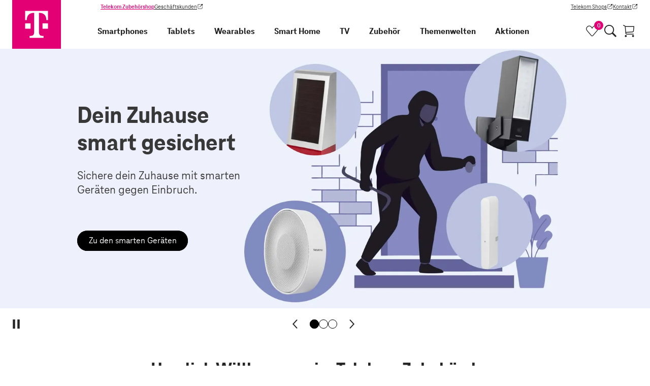

--- FILE ---
content_type: text/html;charset=UTF-8
request_url: https://shop.telekom.de/
body_size: 48559
content:
<!DOCTYPE html>
<html lang="de" >
  <head>
    <script>
      window.addEventListener(
        'error',
        function (e) {
          try {
            var CACHE_SIZE = 10;
            var tagName = e.target.tagName && e.target.tagName.toUpperCase();
            var url = e.target.src;
            if (tagName === 'SCRIPT' && url) {
              var storage =
                typeof navigator !== 'undefined' &&
                navigator.cookieEnabled &&
                typeof localStorage !== 'undefined' &&
                localStorage !== null
                  ? localStorage
                  : { __noSuchMethod__: function () {} };
              var brokenScriptsCache = JSON.parse(storage.getItem('brokenScriptsCache') || '[]');

              if (url.match(/^https?:\/\/[^\/]+\/_nuxt\/.*.js$/)) {
                if (brokenScriptsCache.indexOf(url) === -1) {
                  brokenScriptsCache.push(url);
                  storage.setItem(
                    'brokenScriptsCache',
                    JSON.stringify(
                      brokenScriptsCache.slice(
                        brokenScriptsCache.length - CACHE_SIZE,
                        brokenScriptsCache.length
                      )
                    )
                  );
                  console.error(
                    'File ' +
                    url +
                    " is not accessible, which might be the result of a deployment on the server. We'll reload the page now."
                  );
                  window.location.reload();
                } else {
                  console.error(
                    'File ' +
                    url +
                    ' is not accessible, but we will not reload the page as the file has already triggered a reload'
                  );
                }
              }
            }
          } catch (error) {
            console.error(error);
          }
        },
        true
      );
    </script>
    <meta charset="utf-8">
<meta name="viewport" content="width=device-width, initial-scale=1">
<title>Smartphones, Tablets und Zubehör | Telekom Zubehörshop</title>
<link rel="preconnect" href="https://ebs10.telekom.de" crossorigin="anonymous">
<link rel="preconnect" href="https://tags-eu.tiqcdn.com" crossorigin="anonymous">
<link rel="preconnect" href="//egs-cdn.telekom-dienste.de" crossorigin="anonymous">
<meta name="format-detection" content="telephone=no">
<meta name="google-site-verification" content="Fv9wQ1wDPQTJLA1vfrrRnih9CIf7cTqTYkErsCt1UBU">
<meta name="facebook-domain-verification" content="ys0r7mfqhbtqh7f7rti9dgxefd9t96">
<link rel="preload" href="https://tags-eu.tiqcdn.com/utag/telekom/mshop/prod/utag.js" as="script">
<link rel="icon" type="image/x-icon" href="//egs-cdn.telekom-dienste.de/favicon.ico">
<link rel="canonical" href="https://shop.telekom.de/">
<meta name="robots" content="index, follow">
<meta name="description" content="Große Auswahl an Handys & Smartphones, Tablets und  Zubehör. Geprüfte Sicherheit ✓ Schnelle Lieferzeiten ✓ Jetzt entdecken und bestellen!">
<meta property="og:url" content="https://shop.telekom.de/">
<meta property="og:title" content="Smartphones, Tablets und Zubehör">
<meta property="og:type" content="website">
<meta property="og:description" content="Große Auswahl an Handys & Smartphones, Tablets und  Zubehör. Geprüfte Sicherheit ✓ Schnelle Lieferzeiten ✓ Jetzt entdecken und bestellen!">
<meta name="sitemap:title" content="Smartphones, Tablets und Zubehör">
<meta name="nexus:title" content="Smartphones, Tablets und Zubehör">
<meta name="nexus:description" content="Große Auswahl an Handys & Smartphones, Tablets und  Zubehör. Geprüfte Sicherheit ✓ Schnelle Lieferzeiten ✓ Jetzt entdecken und bestellen!">
<link rel="preload" as="image" fetchpriority="high" href="//egs-cdn.telekom-dienste.de/_ipx/f_webp,w_768/content/content-images/promotions/einbruchschutz/15c091cde3c343dfaaf58b7ec27eef9e/shop-telekom-startseite-stage-smart-home-einbruchschutz-s-v1@2x.jpg"><link rel="modulepreload" as="script" crossorigin href="//egs-cdn.telekom-dienste.de/_nuxt/client-Dy3Ni64T.js"><link rel="preload" as="font" type="font/woff2" fetchpriority="high" href="//egs-cdn.telekom-dienste.de/_nuxt/teleneo-variable-D66ETUgz.woff2"><link rel="prefetch" as="style" crossorigin href="//egs-cdn.telekom-dienste.de/_nuxt/a-good-company-DTi6q7yB.css"><link rel="stylesheet" as="style" crossorigin href="//egs-cdn.telekom-dienste.de/_nuxt/add-to-cart-button-container-B5b1zUfP.css"><link rel="prefetch" as="script" crossorigin href="//egs-cdn.telekom-dienste.de/_nuxt/a-good-company-DhmEKKEF.js"><link rel="prefetch" as="script" crossorigin href="//egs-cdn.telekom-dienste.de/_nuxt/asyncData-CRZR1_K7.js"><link rel="prefetch" as="script" crossorigin href="//egs-cdn.telekom-dienste.de/_nuxt/td-longtail-vue-components46-B43Rhae1.js"><link rel="prefetch" as="script" crossorigin href="//egs-cdn.telekom-dienste.de/_nuxt/td-longtail-vue-components94-9PXGK0dE.js"><link rel="prefetch" as="script" crossorigin href="//egs-cdn.telekom-dienste.de/_nuxt/td-longtail-vue-components81-Bg4tRskq.js"><link rel="prefetch" as="script" crossorigin href="//egs-cdn.telekom-dienste.de/_nuxt/td-longtail-vue-components20-pEPf3U1u.js"><link rel="prefetch" as="script" crossorigin href="//egs-cdn.telekom-dienste.de/_nuxt/cdn-image-DGWgnidr.js"><link rel="prefetch" as="script" crossorigin href="//egs-cdn.telekom-dienste.de/_nuxt/add-to-cart-button-container-D-eG-p4k.js"><link rel="prefetch" as="script" crossorigin href="//egs-cdn.telekom-dienste.de/_nuxt/base-CKKHbdLO.js"><link rel="prefetch" as="script" crossorigin href="//egs-cdn.telekom-dienste.de/_nuxt/brand-CgtGvrqW.js"><link rel="stylesheet" as="style" crossorigin href="//egs-cdn.telekom-dienste.de/_nuxt/index-BjAwKXms.css"><link rel="stylesheet" as="style" crossorigin href="//egs-cdn.telekom-dienste.de/_nuxt/breadcrumb-Dx2671Ax.css"><link rel="prefetch" as="script" crossorigin href="//egs-cdn.telekom-dienste.de/_nuxt/index-CSB-p5gT.js"><link rel="prefetch" as="script" crossorigin href="//egs-cdn.telekom-dienste.de/_nuxt/single-level-breadcrumb-sh2Mv_cn.js"><link rel="prefetch" as="script" crossorigin href="//egs-cdn.telekom-dienste.de/_nuxt/breadcrumb-rcLB5UGu.js"><link rel="stylesheet" as="style" crossorigin href="//egs-cdn.telekom-dienste.de/_nuxt/offer-tile-container-BEfbciAL.css"><link rel="prefetch" as="script" crossorigin href="//egs-cdn.telekom-dienste.de/_nuxt/td-longtail-vue-components76-BGttbbjZ.js"><link rel="prefetch" as="script" crossorigin href="//egs-cdn.telekom-dienste.de/_nuxt/offer-tiles-container-SaUVzLzZ.js"><link rel="prefetch" as="script" crossorigin href="//egs-cdn.telekom-dienste.de/_nuxt/offer-tile-container-Ba4IhL2Q.js"><link rel="prefetch" as="script" crossorigin href="//egs-cdn.telekom-dienste.de/_nuxt/td-longtail-vue-components87-CtjJwePF.js"><link rel="stylesheet" as="style" crossorigin href="//egs-cdn.telekom-dienste.de/_nuxt/index-B3nJLk2X.css"><link rel="prefetch" as="script" crossorigin href="//egs-cdn.telekom-dienste.de/_nuxt/index-DqwNLMRr.js"><link rel="prefetch" as="script" crossorigin href="//egs-cdn.telekom-dienste.de/_nuxt/scroll-animation-DXNPdf7s.js"><link rel="prefetch" as="script" crossorigin href="//egs-cdn.telekom-dienste.de/_nuxt/td-longtail-vue-components61-BRJ94WR3.js"><link rel="prefetch" as="script" crossorigin href="//egs-cdn.telekom-dienste.de/_nuxt/td-longtail-vue-components21-BLEDpXn7.js"><link rel="prefetch" as="script" crossorigin href="//egs-cdn.telekom-dienste.de/_nuxt/td-longtail-vue-components11-CS3faKq8.js"><link rel="stylesheet" as="style" crossorigin href="//egs-cdn.telekom-dienste.de/_nuxt/filter-accordion-DADearfw.css"><link rel="prefetch" as="script" crossorigin href="//egs-cdn.telekom-dienste.de/_nuxt/filter-accordion-B5wx008n.js"><link rel="prefetch" as="script" crossorigin href="//egs-cdn.telekom-dienste.de/_nuxt/td-longtail-vue-components16-BH2q68jL.js"><link rel="stylesheet" as="style" crossorigin href="//egs-cdn.telekom-dienste.de/_nuxt/promotion-badge-CFrvqVLy.css"><link rel="prefetch" as="script" crossorigin href="//egs-cdn.telekom-dienste.de/_nuxt/promotion-badge-CQaEoYd8.js"><link rel="prefetch" as="script" crossorigin href="//egs-cdn.telekom-dienste.de/_nuxt/price-cddCG-0D.js"><link rel="stylesheet" as="style" crossorigin href="//egs-cdn.telekom-dienste.de/_nuxt/index-CVBbngFY.css"><link rel="stylesheet" as="style" crossorigin href="//egs-cdn.telekom-dienste.de/_nuxt/image-gallery-container-YGeo6aa2.css"><link rel="stylesheet" as="style" crossorigin href="//egs-cdn.telekom-dienste.de/_nuxt/draggable-scroller-C9mO7_r6.css"><link rel="prefetch" as="script" crossorigin href="//egs-cdn.telekom-dienste.de/_nuxt/index-syPNSORk.js"><link rel="prefetch" as="script" crossorigin href="//egs-cdn.telekom-dienste.de/_nuxt/image-gallery-container-hQVaG4IP.js"><link rel="prefetch" as="script" crossorigin href="//egs-cdn.telekom-dienste.de/_nuxt/draggable-scroller-BuRiU-91.js"><link rel="prefetch" as="script" crossorigin href="//egs-cdn.telekom-dienste.de/_nuxt/td-longtail-vue-components42-BKamf7eU.js"><link rel="prefetch" as="style" crossorigin href="//egs-cdn.telekom-dienste.de/_nuxt/themenwelten-DwnZ7JJd.css"><link rel="prefetch" as="script" crossorigin href="//egs-cdn.telekom-dienste.de/_nuxt/themenwelten-wfDlaEHj.js"><link rel="prefetch" as="script" crossorigin href="//egs-cdn.telekom-dienste.de/_nuxt/td-longtail-vue-components24-CuYhttJ6.js"><link rel="prefetch" as="script" crossorigin href="//egs-cdn.telekom-dienste.de/_nuxt/paypal-express-checkout-button-BTj3vsZT.js"><link rel="prefetch" as="script" crossorigin href="//egs-cdn.telekom-dienste.de/_nuxt/providers-nO7B_322.js"><link rel="stylesheet" as="style" crossorigin href="//egs-cdn.telekom-dienste.de/_nuxt/index-B-jT3e_o.css"><link rel="prefetch" as="script" crossorigin href="//egs-cdn.telekom-dienste.de/_nuxt/index-Be938pLp.js"><link rel="stylesheet" as="style" crossorigin href="//egs-cdn.telekom-dienste.de/_nuxt/product-details-BErIj1Ig.css"><link rel="prefetch" as="script" crossorigin href="//egs-cdn.telekom-dienste.de/_nuxt/product-details-DSrBr-UM.js"><link rel="stylesheet" as="style" crossorigin href="//egs-cdn.telekom-dienste.de/_nuxt/shop-list-fYArRYsp.css"><link rel="prefetch" as="script" crossorigin href="//egs-cdn.telekom-dienste.de/_nuxt/shop-list-DK2KX6kf.js"><link rel="stylesheet" as="style" crossorigin href="//egs-cdn.telekom-dienste.de/_nuxt/navigation-item-CGz7ryQw.css"><link rel="prefetch" as="script" crossorigin href="//egs-cdn.telekom-dienste.de/_nuxt/navigation-item-qJRrwATe.js"><link rel="stylesheet" href="//egs-cdn.telekom-dienste.de/_nuxt/client-C-LUODsZ.css" crossorigin>
  </head>

<body >
    <div data-server-rendered="true" id="__nuxt"><!----><div id="__layout"><div class="layout" data-v-15405273><a data-tealium-rel="content.button.zum-hauptinhalt-springen" href="#main-content" class="layout__skip-link link-button btn btn--secondary" data-v-2471f613 data-v-15405273> Zum Hauptinhalt springen </a><header class="page-header" data-v-64dafdd9 data-v-15405273><nav class="mainnav" data-v-3049e6ae data-v-64dafdd9><div class="mainnav__wrapper" data-v-3049e6ae><div class="mainnav__logo-wrapper" data-v-3049e6ae><a href="/" data-tealium-rel="navi-top.image.logo" title="Zur Startseite" class="mainnav__logo nuxt-link-active" data-v-3049e6ae><svg viewBox="0 0 60 60" aria-label="Telekom Logo" data-v-3049e6ae><path fill="#e20074" d="M0 0h60v60H0z"></path><path d="M22.67 35.28H16v-6.6h6.67v6.6ZM16 13.5v11.22h2v-.33c0-5.28 3-8.58 8.67-8.58H27v23.76c0 3.3-1.33 4.62-4.67 4.62h-1v2.31h17.33v-2.31h-1c-3.33 0-4.67-1.32-4.67-4.62V15.81h.33c5.67 0 8.67 3.3 8.67 8.58v.33h2V13.5H16Zm21.33 21.78H44v-6.6h-6.67v6.6Z" fill="#fff"></path></svg></a></div><div class="mainnav__desktop-menus" data-v-3049e6ae><div class="customer-navigation" data-v-17337a03 data-v-3049e6ae><div class="customer-navigation__links" data-v-17337a03><a href="/" class="customer-navigation__link customer-navigation__link--magenta nuxt-link-active" data-v-17337a03> Telekom Zubehörshop </a><a href="https://geschaeftskunden.telekom.de/" rel="noopener" target="_blank" class="customer-navigation__link" data-v-17337a03> Geschäftskunden <span class="sr-only" data-v-17337a03>(Der Link wird in einem neuen Tab geöffnet)</span><svg viewBox="0 0 12 12" aria-hidden="true" class="icon" data-v-17337a03><path fill-rule="evenodd" clip-rule="evenodd" d="M8.7 2.8 7.4 1.5l4-.8-.9 4-1.3-1.4-3.7 3.8-.3.1a.4.4 0 0 1-.3-.6zm1 6.2V5l.8.7V9q-.1 1.4-1.5 1.5H3Q1.7 10.4 1.5 9V1.5h4.8l.8.8H2.3V9q0 .7.7.8h6q.7-.1.8-.8"></path></svg></a></div><div class="customer-navigation__links" data-v-17337a03><a href="https://www.telekom.de/telekom-shops" rel="noopener" target="_blank" class="customer-navigation__link" data-v-17337a03> Telekom Shops <span class="sr-only" data-v-17337a03>(Der Link wird in einem neuen Tab geöffnet)</span><svg viewBox="0 0 12 12" aria-hidden="true" class="icon" data-v-17337a03><path fill-rule="evenodd" clip-rule="evenodd" d="M8.7 2.8 7.4 1.5l4-.8-.9 4-1.3-1.4-3.7 3.8-.3.1a.4.4 0 0 1-.3-.6zm1 6.2V5l.8.7V9q-.1 1.4-1.5 1.5H3Q1.7 10.4 1.5 9V1.5h4.8l.8.8H2.3V9q0 .7.7.8h6q.7-.1.8-.8"></path></svg></a><a href="https://www.telekom.de/kontakt" rel="noopener" target="_blank" class="customer-navigation__link" data-v-17337a03> Kontakt <span class="sr-only" data-v-17337a03>(Der Link wird in einem neuen Tab geöffnet)</span><svg viewBox="0 0 12 12" aria-hidden="true" class="icon" data-v-17337a03><path fill-rule="evenodd" clip-rule="evenodd" d="M8.7 2.8 7.4 1.5l4-.8-.9 4-1.3-1.4-3.7 3.8-.3.1a.4.4 0 0 1-.3-.6zm1 6.2V5l.8.7V9q-.1 1.4-1.5 1.5H3Q1.7 10.4 1.5 9V1.5h4.8l.8.8H2.3V9q0 .7.7.8h6q.7-.1.8-.8"></path></svg></a></div></div><div class="mainnav__inner-menus" data-v-3049e6ae><div id="primary-navigation" class="primary-navigation" data-v-ba033f92 data-v-3049e6ae><div class="primary-navigation__tabs" data-v-ba033f92><span class="primary-navigation__tab-entry primary-navigation__tab-entry--active" data-v-ba033f92> Privatkunden </span><a href="https://geschaeftskunden.telekom.de/" rel="noopener" target="_blank" class="primary-navigation__tab-entry" data-v-ba033f92> Geschäftskunden <span class="sr-only" data-v-ba033f92>(Der Link wird in einem neuen Tab geöffnet)</span><svg viewBox="0 0 12 12" aria-hidden="true" class="icon" data-v-ba033f92><path fill-rule="evenodd" clip-rule="evenodd" d="M8.7 2.8 7.4 1.5l4-.8-.9 4-1.3-1.4-3.7 3.8-.3.1a.4.4 0 0 1-.3-.6zm1 6.2V5l.8.7V9q-.1 1.4-1.5 1.5H3Q1.7 10.4 1.5 9V1.5h4.8l.8.8H2.3V9q0 .7.7.8h6q.7-.1.8-.8"></path></svg></a></div><div class="primary-navigation__navigation-items-wrapper" data-v-ba033f92><div class="main-navigation-item main-navigation-item--expandable main-navigation-item--smartphones" data-v-64cc864d data-v-6e8e4bf1 data-v-ba033f92><a href="/smartphones-und-handys/smartphones" data-tealium-rel="navi-top.text.smartphones" rel="" target="_self" title="Smartphones" exact="" class="main-navigation-item__link link-button btn btn--no-style main-navigation-item__link--big" data-v-2471f613 data-v-64cc864d> Smartphones </a><button aria-label="Smartphones, Menu öffnen" aria-expanded="false" class="main-navigation-item__icon-button btn btn--no-style" data-v-64cc864d><span no-styling="" tag="span" class="arrow main-navigation-item__icon main-navigation-item__icon--right arrow--right " data-v-922b0547 data-v-64cc864d></span></button><div class="main-navigation-item__icon-button main-navigation-item__icon-button--desktop" data-v-64cc864d><button type="button" aria-label="Smartphones, Menu öffnen" aria-expanded="false" aria-haspopup="dialog" aria-controls="navigation-subnav-5296483" class="arrow main-navigation-item__icon main-navigation-item__icon--right link-button btn btn--no-style arrow--bottom " data-v-2471f613 data-v-922b0547 data-v-64cc864d></button></div><div id="navigation-subnav-5296483" class="main-navigation-item__subnav" data-v-64cc864d><button data-tealium-rel="content.button.zurueck" class="main-navigation-item main-navigation-item__link main-navigation-item__link--big main-navigation-item__subnav-back link-button btn btn--no-style" data-v-2471f613 data-v-64cc864d><span no-styling="" tag="span" class="arrow main-navigation-item__icon arrow--left " data-v-922b0547 data-v-64cc864d></span> Zurück </button><div class="main-navigation-item__subnav-container" data-v-64cc864d><div class="main-navigation-item__subnav-wrapper" data-v-64cc864d><div class="navigation-item__subnav-list" data-v-64cc864d data-v-6e8e4bf1><div class="subnav-list" data-v-03e4289e data-v-6e8e4bf1><div class="subnav-list__heading" data-v-03e4289e> Kategorien </div><div class="subnav-list__container" data-v-03e4289e><div class="main-navigation-item subnav-list__item main-navigation-item--smartphone-zubehoer" data-v-64cc864d data-v-6e8e4bf1 data-v-03e4289e><a href="/smartphones-und-handys/smartphone-zubehoer" data-tealium-rel="navi-top.text.smartphone-zubehoer" rel="" target="_self" title="Smartphone Zubehör" exact="" class="main-navigation-item__link link-button btn btn--no-style" data-v-2471f613 data-v-64cc864d> Smartphone Zubehör </a><!----><!----><!----></div><div class="main-navigation-item subnav-list__item main-navigation-item--smartphones" data-v-64cc864d data-v-6e8e4bf1 data-v-03e4289e><a href="/smartphones-und-handys/smartphones" data-tealium-rel="navi-top.text.smartphones" rel="" target="_self" title="Smartphones" exact="" class="main-navigation-item__link link-button btn btn--no-style" data-v-2471f613 data-v-64cc864d> Smartphones </a><!----><!----><!----></div></div></div><div class="subnav-list" data-v-03e4289e data-v-6e8e4bf1><div class="subnav-list__heading" data-v-03e4289e> Marken </div><div class="subnav-list__container" data-v-03e4289e><div class="main-navigation-item subnav-list__item main-navigation-item--apple" data-v-64cc864d data-v-6e8e4bf1 data-v-03e4289e><a href="/smartphones-und-handys/smartphones/_apple" data-tealium-rel="navi-top.text.apple" rel="" target="_self" title="Apple" exact="" class="main-navigation-item__link link-button btn btn--no-style" data-v-2471f613 data-v-64cc864d> Apple </a><!----><!----><!----></div><div class="main-navigation-item subnav-list__item main-navigation-item--asus" data-v-64cc864d data-v-6e8e4bf1 data-v-03e4289e><a href="/smartphones-und-handys/smartphones/_asus" data-tealium-rel="navi-top.text.asus" rel="" target="_self" title="ASUS" exact="" class="main-navigation-item__link link-button btn btn--no-style" data-v-2471f613 data-v-64cc864d> ASUS </a><!----><!----><!----></div><div class="main-navigation-item subnav-list__item main-navigation-item--crosscall" data-v-64cc864d data-v-6e8e4bf1 data-v-03e4289e><a href="/smartphones-und-handys/smartphones/_crosscall" data-tealium-rel="navi-top.text.crosscall" rel="" target="_self" title="Crosscall" exact="" class="main-navigation-item__link link-button btn btn--no-style" data-v-2471f613 data-v-64cc864d> Crosscall </a><!----><!----><!----></div><div class="main-navigation-item subnav-list__item main-navigation-item--fairphone" data-v-64cc864d data-v-6e8e4bf1 data-v-03e4289e><a href="/smartphones-und-handys/smartphones/_fairphone" data-tealium-rel="navi-top.text.fairphone" rel="" target="_self" title="Fairphone" exact="" class="main-navigation-item__link link-button btn btn--no-style" data-v-2471f613 data-v-64cc864d> Fairphone </a><!----><!----><!----></div><div class="main-navigation-item subnav-list__item main-navigation-item--google" data-v-64cc864d data-v-6e8e4bf1 data-v-03e4289e><a href="/smartphones-und-handys/smartphones/_google" data-tealium-rel="navi-top.text.google" rel="" target="_self" title="Google" exact="" class="main-navigation-item__link link-button btn btn--no-style" data-v-2471f613 data-v-64cc864d> Google </a><!----><!----><!----></div><div class="main-navigation-item subnav-list__item main-navigation-item--hmd" data-v-64cc864d data-v-6e8e4bf1 data-v-03e4289e><a href="/smartphones-und-handys/smartphones/_hmd" data-tealium-rel="navi-top.text.hmd" rel="" target="_self" title="HMD" exact="" class="main-navigation-item__link link-button btn btn--no-style" data-v-2471f613 data-v-64cc864d> HMD </a><!----><!----><!----></div><div class="main-navigation-item subnav-list__item main-navigation-item--motorola" data-v-64cc864d data-v-6e8e4bf1 data-v-03e4289e><a href="/smartphones-und-handys/smartphones/_motorola" data-tealium-rel="navi-top.text.motorola" rel="" target="_self" title="Motorola" exact="" class="main-navigation-item__link link-button btn btn--no-style" data-v-2471f613 data-v-64cc864d> Motorola </a><!----><!----><!----></div><div class="main-navigation-item subnav-list__item main-navigation-item--nokia" data-v-64cc864d data-v-6e8e4bf1 data-v-03e4289e><a href="/smartphones-und-handys/smartphones/_nokia" data-tealium-rel="navi-top.text.nokia" rel="" target="_self" title="Nokia" exact="" class="main-navigation-item__link link-button btn btn--no-style" data-v-2471f613 data-v-64cc864d> Nokia </a><!----><!----><!----></div><div class="main-navigation-item subnav-list__item main-navigation-item--nothing" data-v-64cc864d data-v-6e8e4bf1 data-v-03e4289e><a href="/smartphones-und-handys/smartphones/_nothing" data-tealium-rel="navi-top.text.nothing" rel="" target="_self" title="Nothing" exact="" class="main-navigation-item__link link-button btn btn--no-style" data-v-2471f613 data-v-64cc864d> Nothing </a><!----><!----><!----></div><div class="main-navigation-item subnav-list__item main-navigation-item--samsung" data-v-64cc864d data-v-6e8e4bf1 data-v-03e4289e><a href="/smartphones-und-handys/smartphones/_samsung" data-tealium-rel="navi-top.text.samsung" rel="" target="_self" title="Samsung" exact="" class="main-navigation-item__link link-button btn btn--no-style" data-v-2471f613 data-v-64cc864d> Samsung </a><!----><!----><!----></div><div class="main-navigation-item subnav-list__item main-navigation-item--sonim" data-v-64cc864d data-v-6e8e4bf1 data-v-03e4289e><a href="/smartphones-und-handys/smartphones/_sonim" data-tealium-rel="navi-top.text.sonim" rel="" target="_self" title="Sonim" exact="" class="main-navigation-item__link link-button btn btn--no-style" data-v-2471f613 data-v-64cc864d> Sonim </a><!----><!----><!----></div><div class="main-navigation-item subnav-list__item main-navigation-item--tcl" data-v-64cc864d data-v-6e8e4bf1 data-v-03e4289e><a href="/smartphones-und-handys/smartphones/_tcl" data-tealium-rel="navi-top.text.tcl" rel="" target="_self" title="TCL" exact="" class="main-navigation-item__link link-button btn btn--no-style" data-v-2471f613 data-v-64cc864d> TCL </a><!----><!----><!----></div><div class="main-navigation-item subnav-list__item main-navigation-item--xiaomi" data-v-64cc864d data-v-6e8e4bf1 data-v-03e4289e><a href="/smartphones-und-handys/smartphones/_xiaomi" data-tealium-rel="navi-top.text.xiaomi" rel="" target="_self" title="XIAOMI" exact="" class="main-navigation-item__link link-button btn btn--no-style" data-v-2471f613 data-v-64cc864d> XIAOMI </a><!----><!----><!----></div><div class="main-navigation-item subnav-list__item main-navigation-item--zte" data-v-64cc864d data-v-6e8e4bf1 data-v-03e4289e><a href="/smartphones-und-handys/smartphones/_zte" data-tealium-rel="navi-top.text.zte" rel="" target="_self" title="ZTE" exact="" class="main-navigation-item__link link-button btn btn--no-style" data-v-2471f613 data-v-64cc864d> ZTE </a><!----><!----><!----></div></div></div></div><!----></div></div></div></div><div class="main-navigation-item main-navigation-item--expandable main-navigation-item--tablets" data-v-64cc864d data-v-6e8e4bf1 data-v-ba033f92><a href="/tablets-und-zubehoer/tablets" data-tealium-rel="navi-top.text.tablets" rel="" target="_self" title="Tablets" exact="" class="main-navigation-item__link link-button btn btn--no-style main-navigation-item__link--big" data-v-2471f613 data-v-64cc864d> Tablets </a><button aria-label="Tablets, Menu öffnen" aria-expanded="false" class="main-navigation-item__icon-button btn btn--no-style" data-v-64cc864d><span no-styling="" tag="span" class="arrow main-navigation-item__icon main-navigation-item__icon--right arrow--right " data-v-922b0547 data-v-64cc864d></span></button><div class="main-navigation-item__icon-button main-navigation-item__icon-button--desktop" data-v-64cc864d><button type="button" aria-label="Tablets, Menu öffnen" aria-expanded="false" aria-haspopup="dialog" aria-controls="navigation-subnav-5296500" class="arrow main-navigation-item__icon main-navigation-item__icon--right link-button btn btn--no-style arrow--bottom " data-v-2471f613 data-v-922b0547 data-v-64cc864d></button></div><div id="navigation-subnav-5296500" class="main-navigation-item__subnav" data-v-64cc864d><button data-tealium-rel="content.button.zurueck" class="main-navigation-item main-navigation-item__link main-navigation-item__link--big main-navigation-item__subnav-back link-button btn btn--no-style" data-v-2471f613 data-v-64cc864d><span no-styling="" tag="span" class="arrow main-navigation-item__icon arrow--left " data-v-922b0547 data-v-64cc864d></span> Zurück </button><div class="main-navigation-item__subnav-container" data-v-64cc864d><div class="main-navigation-item__subnav-wrapper" data-v-64cc864d><div class="navigation-item__subnav-list" data-v-64cc864d data-v-6e8e4bf1><div class="subnav-list" data-v-03e4289e data-v-6e8e4bf1><div class="subnav-list__heading" data-v-03e4289e> Kategorien </div><div class="subnav-list__container" data-v-03e4289e><div class="main-navigation-item subnav-list__item main-navigation-item--tablet-zubehoer" data-v-64cc864d data-v-6e8e4bf1 data-v-03e4289e><a href="/tablets-und-zubehoer/tablet-zubehoer" data-tealium-rel="navi-top.text.tablet-zubehoer" rel="" target="_self" title="Tablet-Zubehör" exact="" class="main-navigation-item__link link-button btn btn--no-style" data-v-2471f613 data-v-64cc864d> Tablet-Zubehör </a><!----><!----><!----></div><div class="main-navigation-item subnav-list__item main-navigation-item--tablets" data-v-64cc864d data-v-6e8e4bf1 data-v-03e4289e><a href="/tablets-und-zubehoer/tablets" data-tealium-rel="navi-top.text.tablets" rel="" target="_self" title="Tablets" exact="" class="main-navigation-item__link link-button btn btn--no-style" data-v-2471f613 data-v-64cc864d> Tablets </a><!----><!----><!----></div></div></div><div class="subnav-list" data-v-03e4289e data-v-6e8e4bf1><div class="subnav-list__heading" data-v-03e4289e> Marken </div><div class="subnav-list__container" data-v-03e4289e><div class="main-navigation-item subnav-list__item main-navigation-item--apple" data-v-64cc864d data-v-6e8e4bf1 data-v-03e4289e><a href="/tablets-und-zubehoer/tablets/_apple" data-tealium-rel="navi-top.text.apple" rel="" target="_self" title="Apple" exact="" class="main-navigation-item__link link-button btn btn--no-style" data-v-2471f613 data-v-64cc864d> Apple </a><!----><!----><!----></div><div class="main-navigation-item subnav-list__item main-navigation-item--crosscall" data-v-64cc864d data-v-6e8e4bf1 data-v-03e4289e><a href="/tablets-und-zubehoer/tablets/_crosscall" data-tealium-rel="navi-top.text.crosscall" rel="" target="_self" title="Crosscall" exact="" class="main-navigation-item__link link-button btn btn--no-style" data-v-2471f613 data-v-64cc864d> Crosscall </a><!----><!----><!----></div><div class="main-navigation-item subnav-list__item main-navigation-item--denver" data-v-64cc864d data-v-6e8e4bf1 data-v-03e4289e><a href="/tablets-und-zubehoer/tablets/_denver" data-tealium-rel="navi-top.text.denver" rel="" target="_self" title="Denver" exact="" class="main-navigation-item__link link-button btn btn--no-style" data-v-2471f613 data-v-64cc864d> Denver </a><!----><!----><!----></div><div class="main-navigation-item subnav-list__item main-navigation-item--samsung" data-v-64cc864d data-v-6e8e4bf1 data-v-03e4289e><a href="/tablets-und-zubehoer/tablets/_samsung" data-tealium-rel="navi-top.text.samsung" rel="" target="_self" title="Samsung" exact="" class="main-navigation-item__link link-button btn btn--no-style" data-v-2471f613 data-v-64cc864d> Samsung </a><!----><!----><!----></div><div class="main-navigation-item subnav-list__item main-navigation-item--telekom" data-v-64cc864d data-v-6e8e4bf1 data-v-03e4289e><a href="/tablets-und-zubehoer/tablets/_telekom" data-tealium-rel="navi-top.text.telekom" rel="" target="_self" title="Telekom" exact="" class="main-navigation-item__link link-button btn btn--no-style" data-v-2471f613 data-v-64cc864d> Telekom </a><!----><!----><!----></div><div class="main-navigation-item subnav-list__item main-navigation-item--xiaomi" data-v-64cc864d data-v-6e8e4bf1 data-v-03e4289e><a href="/tablets-und-zubehoer/tablets/_xiaomi" data-tealium-rel="navi-top.text.xiaomi" rel="" target="_self" title="XIAOMI" exact="" class="main-navigation-item__link link-button btn btn--no-style" data-v-2471f613 data-v-64cc864d> XIAOMI </a><!----><!----><!----></div></div></div></div><!----></div></div></div></div><div class="main-navigation-item main-navigation-item--expandable main-navigation-item--wearables" data-v-64cc864d data-v-6e8e4bf1 data-v-ba033f92><a href="/wearables" data-tealium-rel="navi-top.text.wearables" rel="" target="_self" title="Wearables" exact="" class="main-navigation-item__link link-button btn btn--no-style main-navigation-item__link--big" data-v-2471f613 data-v-64cc864d> Wearables </a><button aria-label="Wearables, Menu öffnen" aria-expanded="false" class="main-navigation-item__icon-button btn btn--no-style" data-v-64cc864d><span no-styling="" tag="span" class="arrow main-navigation-item__icon main-navigation-item__icon--right arrow--right " data-v-922b0547 data-v-64cc864d></span></button><div class="main-navigation-item__icon-button main-navigation-item__icon-button--desktop" data-v-64cc864d><button type="button" aria-label="Wearables, Menu öffnen" aria-expanded="false" aria-haspopup="dialog" aria-controls="navigation-subnav-5296509" class="arrow main-navigation-item__icon main-navigation-item__icon--right link-button btn btn--no-style arrow--bottom " data-v-2471f613 data-v-922b0547 data-v-64cc864d></button></div><div id="navigation-subnav-5296509" class="main-navigation-item__subnav" data-v-64cc864d><button data-tealium-rel="content.button.zurueck" class="main-navigation-item main-navigation-item__link main-navigation-item__link--big main-navigation-item__subnav-back link-button btn btn--no-style" data-v-2471f613 data-v-64cc864d><span no-styling="" tag="span" class="arrow main-navigation-item__icon arrow--left " data-v-922b0547 data-v-64cc864d></span> Zurück </button><div class="main-navigation-item__subnav-container" data-v-64cc864d><div class="main-navigation-item__subnav-wrapper main-navigation-item__subnav-wrapper--single-level" data-v-64cc864d><div class="navigation-item__subnav-list" data-v-64cc864d data-v-6e8e4bf1><div class="subnav-list subnav-list--expanded" data-v-03e4289e data-v-6e8e4bf1><!----><div class="subnav-list__container" data-v-03e4289e><div class="main-navigation-item subnav-list__item main-navigation-item--fitnesstracker" data-v-64cc864d data-v-6e8e4bf1 data-v-03e4289e><a href="/wearables/fitnesstracker" data-tealium-rel="navi-top.text.fitnesstracker" rel="" target="_self" title="Fitnesstracker" exact="" class="main-navigation-item__link link-button btn btn--no-style" data-v-2471f613 data-v-64cc864d> Fitnesstracker </a><!----><!----><!----></div><div class="main-navigation-item subnav-list__item main-navigation-item--smartwatches" data-v-64cc864d data-v-6e8e4bf1 data-v-03e4289e><a href="/wearables/smartwatches" data-tealium-rel="navi-top.text.smartwatches" rel="" target="_self" title="Smartwatches" exact="" class="main-navigation-item__link link-button btn btn--no-style" data-v-2471f613 data-v-64cc864d> Smartwatches </a><!----><!----><!----></div><div class="main-navigation-item subnav-list__item main-navigation-item--smartwatches-zubehoer" data-v-64cc864d data-v-6e8e4bf1 data-v-03e4289e><a href="/wearables/smartwatch-zubehoer" data-tealium-rel="navi-top.text.smartwatches-zubehoer" rel="" target="_self" title="Smartwatches Zubehör" exact="" class="main-navigation-item__link link-button btn btn--no-style" data-v-2471f613 data-v-64cc864d> Smartwatches Zubehör </a><!----><!----><!----></div></div></div><!----></div><!----></div></div></div></div><div class="main-navigation-item main-navigation-item--expandable main-navigation-item--smart-home" data-v-64cc864d data-v-6e8e4bf1 data-v-ba033f92><a href="/smart-home" data-tealium-rel="navi-top.text.smart-home" rel="" target="_self" title="Smart Home" exact="" class="main-navigation-item__link link-button btn btn--no-style main-navigation-item__link--big" data-v-2471f613 data-v-64cc864d> Smart Home </a><button aria-label="Smart Home, Menu öffnen" aria-expanded="false" class="main-navigation-item__icon-button btn btn--no-style" data-v-64cc864d><span no-styling="" tag="span" class="arrow main-navigation-item__icon main-navigation-item__icon--right arrow--right " data-v-922b0547 data-v-64cc864d></span></button><div class="main-navigation-item__icon-button main-navigation-item__icon-button--desktop" data-v-64cc864d><button type="button" aria-label="Smart Home, Menu öffnen" aria-expanded="false" aria-haspopup="dialog" aria-controls="navigation-subnav-5296513" class="arrow main-navigation-item__icon main-navigation-item__icon--right link-button btn btn--no-style arrow--bottom " data-v-2471f613 data-v-922b0547 data-v-64cc864d></button></div><div id="navigation-subnav-5296513" class="main-navigation-item__subnav" data-v-64cc864d><button data-tealium-rel="content.button.zurueck" class="main-navigation-item main-navigation-item__link main-navigation-item__link--big main-navigation-item__subnav-back link-button btn btn--no-style" data-v-2471f613 data-v-64cc864d><span no-styling="" tag="span" class="arrow main-navigation-item__icon arrow--left " data-v-922b0547 data-v-64cc864d></span> Zurück </button><div class="main-navigation-item__subnav-container" data-v-64cc864d><div class="main-navigation-item__subnav-wrapper main-navigation-item__subnav-wrapper--single-level" data-v-64cc864d><div class="navigation-item__subnav-list" data-v-64cc864d data-v-6e8e4bf1><div class="subnav-list subnav-list--expanded" data-v-03e4289e data-v-6e8e4bf1><!----><div class="subnav-list__container" data-v-03e4289e><div class="main-navigation-item subnav-list__item main-navigation-item--beleuchtung" data-v-64cc864d data-v-6e8e4bf1 data-v-03e4289e><a href="/smart-home/beleuchtung" data-tealium-rel="navi-top.text.beleuchtung" rel="" target="_self" title="Beleuchtung" exact="" class="main-navigation-item__link link-button btn btn--no-style" data-v-2471f613 data-v-64cc864d> Beleuchtung </a><!----><!----><!----></div><div class="main-navigation-item subnav-list__item main-navigation-item--bewegungsmelder" data-v-64cc864d data-v-6e8e4bf1 data-v-03e4289e><a href="/smart-home/bewegungsmelder" data-tealium-rel="navi-top.text.bewegungsmelder" rel="" target="_self" title="Bewegungsmelder" exact="" class="main-navigation-item__link link-button btn btn--no-style" data-v-2471f613 data-v-64cc864d> Bewegungsmelder </a><!----><!----><!----></div><div class="main-navigation-item subnav-list__item main-navigation-item--bundles" data-v-64cc864d data-v-6e8e4bf1 data-v-03e4289e><a href="/smart-home/bundles" data-tealium-rel="navi-top.text.bundles" rel="" target="_self" title="Bundles" exact="" class="main-navigation-item__link link-button btn btn--no-style" data-v-2471f613 data-v-64cc864d> Bundles </a><!----><!----><!----></div><div class="main-navigation-item subnav-list__item main-navigation-item--garten-und-outdoor" data-v-64cc864d data-v-6e8e4bf1 data-v-03e4289e><a href="/smart-home/garten-und-outdoor" data-tealium-rel="navi-top.text.garten-und-outdoor" rel="" target="_self" title="Garten &amp; Outdoor" exact="" class="main-navigation-item__link link-button btn btn--no-style" data-v-2471f613 data-v-64cc864d> Garten &amp; Outdoor </a><!----><!----><!----></div><div class="main-navigation-item subnav-list__item main-navigation-item--schalter-und-taster" data-v-64cc864d data-v-6e8e4bf1 data-v-03e4289e><a href="/smart-home/schalter-und-taster" data-tealium-rel="navi-top.text.schalter-und-taster" rel="" target="_self" title="Schalter &amp; Taster" exact="" class="main-navigation-item__link link-button btn btn--no-style" data-v-2471f613 data-v-64cc864d> Schalter &amp; Taster </a><!----><!----><!----></div><div class="main-navigation-item subnav-list__item main-navigation-item--smarte-steckdosen-und-stecker" data-v-64cc864d data-v-6e8e4bf1 data-v-03e4289e><a href="/smart-home/zwischenstecker" data-tealium-rel="navi-top.text.smarte-steckdosen-und-stecker" rel="" target="_self" title="Smarte Steckdosen &amp; Stecker" exact="" class="main-navigation-item__link link-button btn btn--no-style" data-v-2471f613 data-v-64cc864d> Smarte Steckdosen &amp; Stecker </a><!----><!----><!----></div><div class="main-navigation-item subnav-list__item main-navigation-item--thermostate" data-v-64cc864d data-v-6e8e4bf1 data-v-03e4289e><a href="/smart-home/thermostate" data-tealium-rel="navi-top.text.thermostate" rel="" target="_self" title="Thermostate" exact="" class="main-navigation-item__link link-button btn btn--no-style" data-v-2471f613 data-v-64cc864d> Thermostate </a><!----><!----><!----></div><div class="main-navigation-item subnav-list__item main-navigation-item--tuer-und-fensterkontakte" data-v-64cc864d data-v-6e8e4bf1 data-v-03e4289e><a href="/smart-home/tuer-fensterkontakte" data-tealium-rel="navi-top.text.tuer-und-fensterkontakte" rel="" target="_self" title="Tür-&amp; Fensterkontakte" exact="" class="main-navigation-item__link link-button btn btn--no-style" data-v-2471f613 data-v-64cc864d> Tür-&amp; Fensterkontakte </a><!----><!----><!----></div><div class="main-navigation-item subnav-list__item main-navigation-item--tuerschloesser-und-tuerklingeln" data-v-64cc864d data-v-6e8e4bf1 data-v-03e4289e><a href="/smart-home/tuerschloesser-und-tuerklingeln" data-tealium-rel="navi-top.text.tuerschloesser-und-tuerklingeln" rel="" target="_self" title="Türschlösser &amp; Türklingeln" exact="" class="main-navigation-item__link link-button btn btn--no-style" data-v-2471f613 data-v-64cc864d> Türschlösser &amp; Türklingeln </a><!----><!----><!----></div><div class="main-navigation-item subnav-list__item main-navigation-item--warnmelder" data-v-64cc864d data-v-6e8e4bf1 data-v-03e4289e><a href="/smart-home/wassermelder" data-tealium-rel="navi-top.text.warnmelder" rel="" target="_self" title="Warnmelder" exact="" class="main-navigation-item__link link-button btn btn--no-style" data-v-2471f613 data-v-64cc864d> Warnmelder </a><!----><!----><!----></div><div class="main-navigation-item subnav-list__item main-navigation-item--zentralen-und-funksticks" data-v-64cc864d data-v-6e8e4bf1 data-v-03e4289e><a href="/smart-home/zentralen-und-funksticks" data-tealium-rel="navi-top.text.zentralen-und-funksticks" rel="" target="_self" title="Zentralen &amp; Funksticks" exact="" class="main-navigation-item__link link-button btn btn--no-style" data-v-2471f613 data-v-64cc864d> Zentralen &amp; Funksticks </a><!----><!----><!----></div><div class="main-navigation-item subnav-list__item main-navigation-item--ueberwachungskameras" data-v-64cc864d data-v-6e8e4bf1 data-v-03e4289e><a href="/smart-home/kameras" data-tealium-rel="navi-top.text.ueberwachungskameras" rel="" target="_self" title="Überwachungskameras" exact="" class="main-navigation-item__link link-button btn btn--no-style" data-v-2471f613 data-v-64cc864d> Überwachungskameras </a><!----><!----><!----></div></div></div><!----></div><!----></div></div></div></div><div class="main-navigation-item main-navigation-item--expandable main-navigation-item--tv" data-v-64cc864d data-v-6e8e4bf1 data-v-ba033f92><a href="/tv/fernseher" data-tealium-rel="navi-top.text.tv" rel="" target="_self" title="TV" exact="" class="main-navigation-item__link link-button btn btn--no-style main-navigation-item__link--big" data-v-2471f613 data-v-64cc864d> TV </a><button aria-label="TV, Menu öffnen" aria-expanded="false" class="main-navigation-item__icon-button btn btn--no-style" data-v-64cc864d><span no-styling="" tag="span" class="arrow main-navigation-item__icon main-navigation-item__icon--right arrow--right " data-v-922b0547 data-v-64cc864d></span></button><div class="main-navigation-item__icon-button main-navigation-item__icon-button--desktop" data-v-64cc864d><button type="button" aria-label="TV, Menu öffnen" aria-expanded="false" aria-haspopup="dialog" aria-controls="navigation-subnav-5296526" class="arrow main-navigation-item__icon main-navigation-item__icon--right link-button btn btn--no-style arrow--bottom " data-v-2471f613 data-v-922b0547 data-v-64cc864d></button></div><div id="navigation-subnav-5296526" class="main-navigation-item__subnav" data-v-64cc864d><button data-tealium-rel="content.button.zurueck" class="main-navigation-item main-navigation-item__link main-navigation-item__link--big main-navigation-item__subnav-back link-button btn btn--no-style" data-v-2471f613 data-v-64cc864d><span no-styling="" tag="span" class="arrow main-navigation-item__icon arrow--left " data-v-922b0547 data-v-64cc864d></span> Zurück </button><div class="main-navigation-item__subnav-container" data-v-64cc864d><div class="main-navigation-item__subnav-wrapper main-navigation-item__subnav-wrapper--single-level" data-v-64cc864d><div class="navigation-item__subnav-list" data-v-64cc864d data-v-6e8e4bf1><div class="subnav-list subnav-list--expanded" data-v-03e4289e data-v-6e8e4bf1><!----><div class="subnav-list__container" data-v-03e4289e><div class="main-navigation-item subnav-list__item main-navigation-item--fernseher" data-v-64cc864d data-v-6e8e4bf1 data-v-03e4289e><a href="/tv/fernseher" data-tealium-rel="navi-top.text.fernseher" rel="" target="_self" title="Fernseher" exact="" class="main-navigation-item__link link-button btn btn--no-style" data-v-2471f613 data-v-64cc864d> Fernseher </a><!----><!----><!----></div><div class="main-navigation-item subnav-list__item main-navigation-item--fernseher-zubehoer" data-v-64cc864d data-v-6e8e4bf1 data-v-03e4289e><a href="/tv/tv-zubehoer" data-tealium-rel="navi-top.text.fernseher-zubehoer" rel="" target="_self" title="Fernseher-Zubehör" exact="" class="main-navigation-item__link link-button btn btn--no-style" data-v-2471f613 data-v-64cc864d> Fernseher-Zubehör </a><!----><!----><!----></div></div></div><!----></div><!----></div></div></div></div><div class="main-navigation-item main-navigation-item--expandable main-navigation-item--zubehoer" data-v-64cc864d data-v-6e8e4bf1 data-v-ba033f92><a href="/zubehoer" data-tealium-rel="navi-top.text.zubehoer" rel="" target="_self" title="Zubehör" exact="" class="main-navigation-item__link link-button btn btn--no-style main-navigation-item__link--big" data-v-2471f613 data-v-64cc864d> Zubehör </a><button aria-label="Zubehör, Menu öffnen" aria-expanded="false" class="main-navigation-item__icon-button btn btn--no-style" data-v-64cc864d><span no-styling="" tag="span" class="arrow main-navigation-item__icon main-navigation-item__icon--right arrow--right " data-v-922b0547 data-v-64cc864d></span></button><div class="main-navigation-item__icon-button main-navigation-item__icon-button--desktop" data-v-64cc864d><button type="button" aria-label="Zubehör, Menu öffnen" aria-expanded="false" aria-haspopup="dialog" aria-controls="navigation-subnav-5296529" class="arrow main-navigation-item__icon main-navigation-item__icon--right link-button btn btn--no-style arrow--bottom " data-v-2471f613 data-v-922b0547 data-v-64cc864d></button></div><div id="navigation-subnav-5296529" class="main-navigation-item__subnav" data-v-64cc864d><button data-tealium-rel="content.button.zurueck" class="main-navigation-item main-navigation-item__link main-navigation-item__link--big main-navigation-item__subnav-back link-button btn btn--no-style" data-v-2471f613 data-v-64cc864d><span no-styling="" tag="span" class="arrow main-navigation-item__icon arrow--left " data-v-922b0547 data-v-64cc864d></span> Zurück </button><div class="main-navigation-item__subnav-container" data-v-64cc864d><div class="main-navigation-item__subnav-wrapper main-navigation-item__subnav-wrapper--single-level" data-v-64cc864d><div class="navigation-item__subnav-list" data-v-64cc864d data-v-6e8e4bf1><div class="subnav-list subnav-list--expanded" data-v-03e4289e data-v-6e8e4bf1><!----><div class="subnav-list__container" data-v-03e4289e><div class="main-navigation-item subnav-list__item main-navigation-item--apple-original-zubehoer" data-v-64cc864d data-v-6e8e4bf1 data-v-03e4289e><a href="/zubehoer/_apple" data-tealium-rel="navi-top.text.apple-original-zubehoer" rel="" target="_self" title="Apple Original Zubehör" exact="" class="main-navigation-item__link link-button btn btn--no-style" data-v-2471f613 data-v-64cc864d> Apple Original Zubehör </a><!----><!----><!----></div><div class="main-navigation-item subnav-list__item main-navigation-item--bundles" data-v-64cc864d data-v-6e8e4bf1 data-v-03e4289e><a href="/zubehoer/bundles" data-tealium-rel="navi-top.text.bundles" rel="" target="_self" title="Bundles" exact="" class="main-navigation-item__link link-button btn btn--no-style" data-v-2471f613 data-v-64cc864d> Bundles </a><!----><!----><!----></div><div class="main-navigation-item subnav-list__item main-navigation-item--displayschutz" data-v-64cc864d data-v-6e8e4bf1 data-v-03e4289e><a href="/zubehoer/schutzfolien-schutzglaeser" data-tealium-rel="navi-top.text.displayschutz" rel="" target="_self" title="Displayschutz" exact="" class="main-navigation-item__link link-button btn btn--no-style" data-v-2471f613 data-v-64cc864d> Displayschutz </a><!----><!----><!----></div><div class="main-navigation-item subnav-list__item main-navigation-item--dockingstations-usb-hubs" data-v-64cc864d data-v-6e8e4bf1 data-v-03e4289e><a href="/zubehoer/halterungen-dockingstations" data-tealium-rel="navi-top.text.dockingstations-usb-hubs" rel="" target="_self" title="Dockingstations / USB-Hubs" exact="" class="main-navigation-item__link link-button btn btn--no-style" data-v-2471f613 data-v-64cc864d> Dockingstations / USB-Hubs </a><!----><!----><!----></div><div class="main-navigation-item subnav-list__item main-navigation-item--festnetz" data-v-64cc864d data-v-6e8e4bf1 data-v-03e4289e><a href="/zubehoer/festnetz" data-tealium-rel="navi-top.text.festnetz" rel="" target="_self" title="Festnetz" exact="" class="main-navigation-item__link link-button btn btn--no-style" data-v-2471f613 data-v-64cc864d> Festnetz </a><!----><!----><!----></div><div class="main-navigation-item subnav-list__item main-navigation-item--gaming" data-v-64cc864d data-v-6e8e4bf1 data-v-03e4289e><a href="/zubehoer/gaming" data-tealium-rel="navi-top.text.gaming" rel="" target="_self" title="Gaming" exact="" class="main-navigation-item__link link-button btn btn--no-style" data-v-2471f613 data-v-64cc864d> Gaming </a><!----><!----><!----></div><div class="main-navigation-item subnav-list__item main-navigation-item--halterung" data-v-64cc864d data-v-6e8e4bf1 data-v-03e4289e><a href="/zubehoer/halterungen" data-tealium-rel="navi-top.text.halterung" rel="" target="_self" title="Halterung" exact="" class="main-navigation-item__link link-button btn btn--no-style" data-v-2471f613 data-v-64cc864d> Halterung </a><!----><!----><!----></div><div class="main-navigation-item subnav-list__item main-navigation-item--haushaltsgeraete-und-freizeit" data-v-64cc864d data-v-6e8e4bf1 data-v-03e4289e><a href="/zubehoer/innovationen-gadgets" data-tealium-rel="navi-top.text.haushaltsgeraete-und-freizeit" rel="" target="_self" title="Haushaltsgeräte &amp; Freizeit" exact="" class="main-navigation-item__link link-button btn btn--no-style" data-v-2471f613 data-v-64cc864d> Haushaltsgeräte &amp; Freizeit </a><!----><!----><!----></div><div class="main-navigation-item subnav-list__item main-navigation-item--kopfhoerer" data-v-64cc864d data-v-6e8e4bf1 data-v-03e4289e><a href="/zubehoer/kopfhoerer" data-tealium-rel="navi-top.text.kopfhoerer" rel="" target="_self" title="Kopfhörer" exact="" class="main-navigation-item__link link-button btn btn--no-style" data-v-2471f613 data-v-64cc864d> Kopfhörer </a><!----><!----><!----></div><div class="main-navigation-item subnav-list__item main-navigation-item--ladegeraete-und-kabel" data-v-64cc864d data-v-6e8e4bf1 data-v-03e4289e><a href="/zubehoer/lader-kabel-adapter" data-tealium-rel="navi-top.text.ladegeraete-und-kabel" rel="" target="_self" title="Ladegeräte &amp; Kabel" exact="" class="main-navigation-item__link link-button btn btn--no-style" data-v-2471f613 data-v-64cc864d> Ladegeräte &amp; Kabel </a><!----><!----><!----></div><div class="main-navigation-item subnav-list__item main-navigation-item--lautsprecher" data-v-64cc864d data-v-6e8e4bf1 data-v-03e4289e><a href="/zubehoer/lautsprecher" data-tealium-rel="navi-top.text.lautsprecher" rel="" target="_self" title="Lautsprecher" exact="" class="main-navigation-item__link link-button btn btn--no-style" data-v-2471f613 data-v-64cc864d> Lautsprecher </a><!----><!----><!----></div><div class="main-navigation-item subnav-list__item main-navigation-item--netzwerkkabel-und-netzwerkdosen" data-v-64cc864d data-v-6e8e4bf1 data-v-03e4289e><a href="/zubehoer/netzwerkkabel-dosen" data-tealium-rel="navi-top.text.netzwerkkabel-und-netzwerkdosen" rel="" target="_self" title="Netzwerkkabel &amp; Netzwerkdosen" exact="" class="main-navigation-item__link link-button btn btn--no-style" data-v-2471f613 data-v-64cc864d> Netzwerkkabel &amp; Netzwerkdosen </a><!----><!----><!----></div><div class="main-navigation-item subnav-list__item main-navigation-item--powerbanks" data-v-64cc864d data-v-6e8e4bf1 data-v-03e4289e><a href="/zubehoer/powerbanks" data-tealium-rel="navi-top.text.powerbanks" rel="" target="_self" title="Powerbanks" exact="" class="main-navigation-item__link link-button btn btn--no-style" data-v-2471f613 data-v-64cc864d> Powerbanks </a><!----><!----><!----></div><div class="main-navigation-item subnav-list__item main-navigation-item--schutzhuellen" data-v-64cc864d data-v-6e8e4bf1 data-v-03e4289e><a href="/zubehoer/taschen-huellen" data-tealium-rel="navi-top.text.schutzhuellen" rel="" target="_self" title="Schutzhüllen" exact="" class="main-navigation-item__link link-button btn btn--no-style" data-v-2471f613 data-v-64cc864d> Schutzhüllen </a><!----><!----><!----></div><div class="main-navigation-item subnav-list__item main-navigation-item--sonstiges" data-v-64cc864d data-v-6e8e4bf1 data-v-03e4289e><a href="/zubehoer/sonstiges" data-tealium-rel="navi-top.text.sonstiges" rel="" target="_self" title="Sonstiges" exact="" class="main-navigation-item__link link-button btn btn--no-style" data-v-2471f613 data-v-64cc864d> Sonstiges </a><!----><!----><!----></div><div class="main-navigation-item subnav-list__item main-navigation-item--speichermedien" data-v-64cc864d data-v-6e8e4bf1 data-v-03e4289e><a href="/zubehoer/speichermedien" data-tealium-rel="navi-top.text.speichermedien" rel="" target="_self" title="Speichermedien" exact="" class="main-navigation-item__link link-button btn btn--no-style" data-v-2471f613 data-v-64cc864d> Speichermedien </a><!----><!----><!----></div><div class="main-navigation-item subnav-list__item main-navigation-item--surfsticks-und-router" data-v-64cc864d data-v-6e8e4bf1 data-v-03e4289e><a href="/zubehoer/surfsticks" data-tealium-rel="navi-top.text.surfsticks-und-router" rel="" target="_self" title="Surfsticks &amp; Router" exact="" class="main-navigation-item__link link-button btn btn--no-style" data-v-2471f613 data-v-64cc864d> Surfsticks &amp; Router </a><!----><!----><!----></div></div></div><!----></div><!----></div></div></div></div><div class="main-navigation-item main-navigation-item--expandable main-navigation-item--themenwelten" data-v-64cc864d data-v-6e8e4bf1 data-v-ba033f92><a href="/themenwelten" data-tealium-rel="navi-top.text.themenwelten" rel="" target="_self" title="Themenwelten" exact="" class="main-navigation-item__link link-button btn btn--no-style main-navigation-item__link--big" data-v-2471f613 data-v-64cc864d> Themenwelten </a><button aria-label="Themenwelten, Menu öffnen" aria-expanded="false" class="main-navigation-item__icon-button btn btn--no-style" data-v-64cc864d><span no-styling="" tag="span" class="arrow main-navigation-item__icon main-navigation-item__icon--right arrow--right " data-v-922b0547 data-v-64cc864d></span></button><div class="main-navigation-item__icon-button main-navigation-item__icon-button--desktop" data-v-64cc864d><button type="button" aria-label="Themenwelten, Menu öffnen" aria-expanded="false" aria-haspopup="dialog" aria-controls="navigation-subnav-5296547" class="arrow main-navigation-item__icon main-navigation-item__icon--right link-button btn btn--no-style arrow--bottom " data-v-2471f613 data-v-922b0547 data-v-64cc864d></button></div><div id="navigation-subnav-5296547" class="main-navigation-item__subnav" data-v-64cc864d><button data-tealium-rel="content.button.zurueck" class="main-navigation-item main-navigation-item__link main-navigation-item__link--big main-navigation-item__subnav-back link-button btn btn--no-style" data-v-2471f613 data-v-64cc864d><span no-styling="" tag="span" class="arrow main-navigation-item__icon arrow--left " data-v-922b0547 data-v-64cc864d></span> Zurück </button><div class="main-navigation-item__subnav-container" data-v-64cc864d><div class="main-navigation-item__subnav-wrapper main-navigation-item__subnav-wrapper--single-level" data-v-64cc864d><div class="navigation-item__subnav-list" data-v-64cc864d data-v-6e8e4bf1><!----><div class="subnav-list subnav-list--expanded" data-v-03e4289e data-v-6e8e4bf1><!----><div class="subnav-list__container" data-v-03e4289e><div class="main-navigation-item subnav-list__item main-navigation-item--smart-home" data-v-64cc864d data-v-6e8e4bf1 data-v-03e4289e><a href="/smart-home-entdecken" data-tealium-rel="navi-top.text.smart-home" rel="" target="_self" title="Smart Home" exact="" class="main-navigation-item__link link-button btn btn--no-style" data-v-2471f613 data-v-64cc864d> Smart Home </a><!----><!----><!----></div><div class="main-navigation-item subnav-list__item main-navigation-item--agood-company" data-v-64cc864d data-v-6e8e4bf1 data-v-03e4289e><a href="/a-good-company" data-tealium-rel="navi-top.text.agood-company" rel="" target="_self" title="agood company" exact="" class="main-navigation-item__link link-button btn btn--no-style" data-v-2471f613 data-v-64cc864d> agood company </a><!----><!----><!----></div><div class="main-navigation-item subnav-list__item main-navigation-item--xiaomi" data-v-64cc864d data-v-6e8e4bf1 data-v-03e4289e><a href="/xiaomi" data-tealium-rel="navi-top.text.xiaomi" rel="" target="_self" title="Xiaomi" exact="" class="main-navigation-item__link link-button btn btn--no-style" data-v-2471f613 data-v-64cc864d> Xiaomi </a><!----><!----><!----></div><div class="main-navigation-item subnav-list__item main-navigation-item--panzerglass" data-v-64cc864d data-v-6e8e4bf1 data-v-03e4289e><a href="/panzerglass" data-tealium-rel="navi-top.text.panzerglass" rel="" target="_self" title="PanzerGlass" exact="" class="main-navigation-item__link link-button btn btn--no-style" data-v-2471f613 data-v-64cc864d> PanzerGlass </a><!----><!----><!----></div><div class="main-navigation-item subnav-list__item main-navigation-item--samsung" data-v-64cc864d data-v-6e8e4bf1 data-v-03e4289e><a href="/samsung" data-tealium-rel="navi-top.text.samsung" rel="" target="_self" title="Samsung" exact="" class="main-navigation-item__link link-button btn btn--no-style" data-v-2471f613 data-v-64cc864d> Samsung </a><!----><!----><!----></div><div class="main-navigation-item subnav-list__item main-navigation-item--anker" data-v-64cc864d data-v-6e8e4bf1 data-v-03e4289e><a href="/anker" data-tealium-rel="navi-top.text.anker" rel="" target="_self" title="Anker" exact="" class="main-navigation-item__link link-button btn btn--no-style" data-v-2471f613 data-v-64cc864d> Anker </a><!----><!----><!----></div><div class="main-navigation-item subnav-list__item main-navigation-item--soundcore" data-v-64cc864d data-v-6e8e4bf1 data-v-03e4289e><a href="/soundcore" data-tealium-rel="navi-top.text.soundcore" rel="" target="_self" title="soundcore" exact="" class="main-navigation-item__link link-button btn btn--no-style" data-v-2471f613 data-v-64cc864d> soundcore </a><!----><!----><!----></div></div></div></div><!----></div></div></div></div><div class="main-navigation-item main-navigation-item--expandable main-navigation-item--aktionen" data-v-64cc864d data-v-6e8e4bf1 data-v-ba033f92><a href="/preisvorteile-sichern" data-tealium-rel="navi-top.text.aktionen" rel="" target="_self" title="Aktionen" exact="" class="main-navigation-item__link link-button btn btn--no-style main-navigation-item__link--big" data-v-2471f613 data-v-64cc864d> Aktionen </a><button aria-label="Aktionen, Menu öffnen" aria-expanded="false" class="main-navigation-item__icon-button btn btn--no-style" data-v-64cc864d><span no-styling="" tag="span" class="arrow main-navigation-item__icon main-navigation-item__icon--right arrow--right " data-v-922b0547 data-v-64cc864d></span></button><div class="main-navigation-item__icon-button main-navigation-item__icon-button--desktop" data-v-64cc864d><button type="button" aria-label="Aktionen, Menu öffnen" aria-expanded="false" aria-haspopup="dialog" aria-controls="navigation-subnav-5296555" class="arrow main-navigation-item__icon main-navigation-item__icon--right link-button btn btn--no-style arrow--bottom " data-v-2471f613 data-v-922b0547 data-v-64cc864d></button></div><div id="navigation-subnav-5296555" class="main-navigation-item__subnav" data-v-64cc864d><button data-tealium-rel="content.button.zurueck" class="main-navigation-item main-navigation-item__link main-navigation-item__link--big main-navigation-item__subnav-back link-button btn btn--no-style" data-v-2471f613 data-v-64cc864d><span no-styling="" tag="span" class="arrow main-navigation-item__icon arrow--left " data-v-922b0547 data-v-64cc864d></span> Zurück </button><div class="main-navigation-item__subnav-container" data-v-64cc864d><div class="main-navigation-item__subnav-wrapper main-navigation-item__subnav-wrapper--single-level" data-v-64cc864d><div class="navigation-item__subnav-list" data-v-64cc864d data-v-6e8e4bf1><!----><div class="subnav-list subnav-list--expanded" data-v-03e4289e data-v-6e8e4bf1><!----><div class="subnav-list__container" data-v-03e4289e><div class="main-navigation-item subnav-list__item main-navigation-item--alle-laufenden-aktionen" data-v-64cc864d data-v-6e8e4bf1 data-v-03e4289e><a href="/preisvorteile-sichern" data-tealium-rel="navi-top.text.alle-laufenden-aktionen" rel="" target="_self" title="Alle laufenden Aktionen" exact="" class="main-navigation-item__link link-button btn btn--no-style" data-v-2471f613 data-v-64cc864d> Alle laufenden Aktionen </a><!----><!----><!----></div><div class="main-navigation-item subnav-list__item main-navigation-item--reduziertes-zubehoer" data-v-64cc864d data-v-6e8e4bf1 data-v-03e4289e><a href="/zubehoer?discounted=true" data-tealium-rel="navi-top.text.reduziertes-zubehoer" rel="" target="_self" title="Reduziertes Zubehör" exact="" class="main-navigation-item__link link-button btn btn--no-style" data-v-2471f613 data-v-64cc864d> Reduziertes Zubehör </a><!----><!----><!----></div><div class="main-navigation-item subnav-list__item main-navigation-item--zahl-einfach-per-handyrechnung" data-v-64cc864d data-v-6e8e4bf1 data-v-03e4289e><a href="/zahlung-per-handyrechnung" data-tealium-rel="navi-top.text.zahl-einfach-per-handyrechnung" rel="" target="_self" title="Zahl einfach per Handyrechnung" exact="" class="main-navigation-item__link link-button btn btn--no-style" data-v-2471f613 data-v-64cc864d> Zahl einfach per Handyrechnung </a><!----><!----><!----></div></div></div></div><!----></div></div></div></div></div></div><div class="secondary-navigation" data-v-3049e6ae><div class="secondary-navigation__search-form"></div><ul class="secondary-navigation__list"><li class="secondary-navigation__link-wrapper"><a href="/merkliste" data-tealium-rel="header.button.merkliste" aria-label="Merkliste, 0 Produkte" class="bookmark-indicator btn btn--no-style secondary-navigation__link secondary-navigation__link--bookmark" data-v-3363c6bd><svg viewBox="0 0 19 19" xml:space="preserve" fill-rule="evenodd" clip-rule="evenodd" stroke-linejoin="round" stroke-miterlimit="2" aria-hidden="true" class="bookmark-indicator__icon secondary-navigation__icon" data-v-3363c6bd><path d="M17.575 3.665a4.366 4.366 0 0 0-5.3-1.58C10.605 2.775 10.135 4 9.5 5.25c-.665-1.32-1.155-2.585-2.94-3.235a4.365 4.365 0 0 0-5.135 1.65 4.37 4.37 0 0 0 .29 5.3L8.35 16.72a1.502 1.502 0 0 0 2.3 0l6.635-7.755a4.37 4.37 0 0 0 .29-5.3" fill-rule="nonzero"></path></svg><!----></a></li><li class="secondary-navigation__link-wrapper"><button id="search-button-for-nexus" aria-label="Suchen" data-tealium-rel="navi-top.button.oeffne-suchformular" class="btn btn--no-style secondary-navigation__link" data-v-b9cf1530><svg viewBox="0 0 20 20" aria-hidden="true" class="secondary-navigation__icon" data-v-b9cf1530><path d="M10,2 C14.417969,2 18,5.582031 18,10 C18,11.7576866 17.4330211,13.3830574 16.4719938,14.703182 L21.3838835,19.6161165 L21.4447875,19.6814591 C21.8711161,20.1725208 21.8508147,20.9169523 21.3838835,21.3838835 C20.9282718,21.8394952 20.2084514,21.8698693 19.7176119,21.4750058 L19.6161165,21.3838835 L14.703182,16.4719938 C13.3830574,17.4330211 11.7576866,18 10,18 C5.582031,18 2,14.417969 2,10 C2,5.582031 5.582031,2 10,2 Z M10,3.5 C6.4160155,3.5 3.5,6.4160155 3.5,10 C3.5,13.5839845 6.4160155,16.5 10,16.5 C13.5839845,16.5 16.5,13.5839845 16.5,10 C16.5,6.4160155 13.5839845,3.5 10,3.5 Z" transform="translate(-2 -2)"></path></svg></button></li><li class="secondary-navigation__link-wrapper"><a href="/shop/warenkorb" data-tealium-rel="header.button.warenkorb" aria-label="Warenkorb, 0 Produkte" class="cart-indicator btn btn--no-style secondary-navigation__link"><svg viewBox="0 0 21 22" aria-hidden="true" class="cart-indicator__icon secondary-navigation__icon"><path d="M5.50581329,17.7221129 C6.42723187,17.7221129 7.17418921,18.4745478 7.17418921,19.4027231 C7.17418921,20.3308985 6.42723187,21.0833333 5.50581329,21.0833333 C4.58439472,21.0833333 3.83743738,20.3308985 3.83743738,19.4027231 C3.83743738,18.4745478 4.58439472,17.7221129 5.50581329,17.7221129 Z M18.0186327,17.7221129 C18.9400512,17.7221129 19.6870086,18.4745478 19.6870086,19.4027231 C19.6870086,20.3308985 18.9400512,21.0833333 18.0186327,21.0833333 C17.0972141,21.0833333 16.3502568,20.3308985 16.3502568,19.4027231 C16.3502568,18.4745478 17.0972141,17.7221129 18.0186327,17.7221129 Z M0.967830799,1.29834981 C1.10547181,0.979033875 1.47251451,0.831980483 1.78950594,0.966429298 L1.78950594,0.966429298 L3.6831126,1.78572677 C4.25036042,2.02941525 4.69248003,2.47477695 4.9510783,3.01677374 L4.9510783,3.01677374 L20.1666667,3.01677374 L19.4200684,10.9240447 C19.3032821,12.1634947 18.3231113,13.1214425 17.0885131,13.2012715 L17.0885131,13.2012715 L6.12311238,13.9155309 L6.1773346,14.4785353 C6.2398987,15.1297717 6.77377899,15.6213502 7.4244456,15.6213502 L7.4244456,15.6213502 L18.6442736,15.6213502 C18.9904616,15.6213502 19.2699146,15.9028524 19.2699146,16.251579 C19.2699146,16.6003056 18.9904616,16.8818078 18.6442736,16.8818078 L18.6442736,16.8818078 L7.4244456,16.8818078 C6.12311238,16.8818078 5.05118086,15.8986509 4.93439454,14.6003795 L4.93439454,14.6003795 L3.94588181,3.98732612 C3.90000147,3.52515832 3.61220663,3.1260134 3.19094171,2.9453478 L3.19094171,2.9453478 L1.29733504,2.12605033 C0.980343619,1.98739999 0.830189786,1.61766575 0.967830799,1.29834981 Z M18.7944275,4.27723138 L5.23053127,4.27723138 L6.01049701,12.6592747 L17.0092652,11.9450154 C17.6265643,11.9030001 18.1145643,11.4240262 18.1729574,10.806402 L18.1729574,10.806402 L18.7944275,4.27723138 Z"></path></svg><!----></a></li><li class="secondary-navigation__menu secondary-navigation__link-wrapper"><button aria-label="Menü öffnen" aria-expanded="false" aria-haspopup="dialog" aria-controls="primary-navigation" class="secondary-navigation__link btn--no-style"><svg viewBox="0 0 24 24" aria-hidden="true" class="secondary-navigation__icon secondary-navigation__menu-open"><path d="M14.75,16.5 C15.15,16.5 15.5,16.85 15.5,17.25 C15.5,17.65 15.15,18 14.75,18 L14.75,18 L4.24999997,18 C3.84999997,18 3.49999996,17.65 3.49999996,17.25 C3.49999996,16.85 3.84999997,16.5 4.24999997,16.5 L4.24999997,16.5 Z M19.75,11 C20.15,11 20.5,11.35 20.5,11.75 C20.5,12.15 20.15,12.5 19.75,12.5 L19.75,12.5 L4.24999997,12.5 C3.84999997,12.5 3.49999996,12.15 3.49999996,11.75 C3.49999996,11.35 3.84999997,11 4.24999997,11 L4.24999997,11 Z M19.75,5.49999997 C20.15,5.49999997 20.5,5.84999997 20.5,6.24999998 C20.5,6.64999998 20.15,6.99999997 19.75,6.99999997 L19.75,6.99999997 L4.24999997,6.99999997 C3.84999997,6.99999997 3.49999996,6.64999998 3.49999996,6.24999998 C3.49999996,5.84999997 3.84999997,5.49999997 4.24999997,5.49999997 L4.24999997,5.49999997 Z" fill-rule="evenodd"></path></svg><svg viewBox="0 0 18 18" aria-hidden="true" class="secondary-navigation__icon secondary-navigation__menu-close"><path fill-rule="evenodd" d="M10.029 9l7.74 7.74c.154.154.231.33.231.527a.704.704 0 0 1-.219.514.704.704 0 0 1-.514.219.646.646 0 0 1-.501-.231L9 10.029l-7.766 7.74A.646.646 0 0 1 .733 18a.704.704 0 0 1-.514-.219.704.704 0 0 1-.219-.514c0-.197.077-.373.231-.527L7.971 9 .231 1.234A.646.646 0 0 1 0 .733C0 .536.073.364.219.219A.704.704 0 0 1 .733 0c.197 0 .364.077.501.231L9 7.971l7.766-7.74A.646.646 0 0 1 17.267 0c.197 0 .369.073.514.219A.704.704 0 0 1 18 .733a.646.646 0 0 1-.231.501L10.029 9z"></path></svg></button></li></ul></div></div></div></div></nav><!----></header><!----><main id="main-content" tabindex="-1" class="homepage layout__container" data-v-07f8dad5 data-v-15405273><div class="grid-container promotions homepage__promotions homepage__section homepage__section--md grid-container--fluid" data-v-60d6aeba data-v-7bdc2015 data-v-07f8dad5><div role="region" aria-label="Slider" class="slider stage-slider promotions__stage-slider slider--has-pagination" style="--slide-count:3;--slider-transition:400ms;--slider-translate:0%;" data-v-a5be55e0 data-v-de8b8710 data-v-7bdc2015><div class="slider-controls" data-v-a5be55e0><div class="controls controls--hide-pages-mobile" data-v-60bf24aa data-v-a5be55e0><div class="controls__play-pause" data-v-60bf24aa><button type="button" aria-label="Slider pausieren" class="play-pause-button link-button btn btn--icon-only btn--default" data-v-2471f613 data-v-bc32edb4 data-v-60bf24aa><svg viewBox="0 0 24 24" xmlns="http://www.w3.org/2000/svg" xml:space="preserve" aria-hidden="true" fill="currentColor" class="play-pause-button__svg" data-v-2471f613 data-v-bc32edb4><path d="M9 0v24H3V0zm12 0v24h-6V0z" fill-rule="nonzero" data-v-2471f613 data-v-bc32edb4></path></svg></button></div><nav role="navigation" aria-label="Slider Paginierung" class="carousel-navigation controls__pagination carousel-navigation--justify-mobile" data-v-270b1422 data-v-60bf24aa><button type="button" aria-label="Vorheriges Slide" class="forward-backward-button carousel-navigation__button carousel-navigation__button--previous link-button btn btn--icon-only btn--default forward-backward-button__left" data-v-2471f613 data-v-e0ae4623 data-v-270b1422><svg viewBox="0 0 68 68" xmlns="http://www.w3.org/2000/svg" aria-hidden="true" fill="currentColor" class="forward-backward-button__svg" data-v-2471f613 data-v-e0ae4623><path d="M23.426 1.95A3.7 3.7 0 0 0 20.713.765a3.74 3.74 0 0 0-3.702 3.698c0 .93.355 1.826.985 2.51L42.946 34l-24.96 27.038a3.698 3.698 0 1 0 5.44 5.011L52.994 34z" data-v-2471f613 data-v-e0ae4623></path></svg></button><ul class="carousel-navigation__container carousel-navigation__container--hide-pages-mobile" data-v-270b1422><li class="carousel-navigation__entry" data-v-270b1422><button type="button" aria-label="Gehe zur ersten Slide" aria-current="page" class="carousel-navigation__link link-button btn btn--outline btn--icon-only carousel-navigation__link--active" data-v-2471f613 data-v-270b1422></button></li><li class="carousel-navigation__entry" data-v-270b1422><button type="button" aria-label="Gehe zu Slide 2" class="carousel-navigation__link link-button btn btn--outline btn--icon-only" data-v-2471f613 data-v-270b1422></button></li><li class="carousel-navigation__entry" data-v-270b1422><button type="button" aria-label="Gehe zur letzten Slide" class="carousel-navigation__link link-button btn btn--outline btn--icon-only" data-v-2471f613 data-v-270b1422></button></li></ul><button type="button" aria-label="Nächste Slide" class="forward-backward-button carousel-navigation__button carousel-navigation__button--next link-button btn btn--icon-only btn--default" data-v-2471f613 data-v-e0ae4623 data-v-270b1422><svg viewBox="0 0 68 68" xmlns="http://www.w3.org/2000/svg" aria-hidden="true" fill="currentColor" class="forward-backward-button__svg" data-v-2471f613 data-v-e0ae4623><path d="M23.426 1.95A3.7 3.7 0 0 0 20.713.765a3.74 3.74 0 0 0-3.702 3.698c0 .93.355 1.826.985 2.51L42.946 34l-24.96 27.038a3.698 3.698 0 1 0 5.44 5.011L52.994 34z" data-v-2471f613 data-v-e0ae4623></path></svg></button></nav><div class="controls__spacer" data-v-60bf24aa></div></div></div><div class="slider__content" data-v-a5be55e0><div class="stage-slide stage-slider__slider-item stage--einbruch  stage--einbruch" style="--background-position-sm:center;--background-position-md:50%;--visual-justify-xs:space-between;--visual-justify-sm:space-between;" data-v-b8e7fe8f data-v-de8b8710><picture class="stage-slide__background" data-v-b8487100 data-v-b8e7fe8f><source srcset="//egs-cdn.telekom-dienste.de/_ipx/f_webp,w_2560/content/content-images/promotions/einbruchschutz/04cd69c7688425aa170b8599adafc471/shop-telekom-startseite-stage-smart-home-einbruchschutz-l-v1@2x.jpg" media="(min-width: 1280px)" type="image/webp" data-v-b8487100><source srcset="//egs-cdn.telekom-dienste.de/_ipx/f_webp,w_1920/content/content-images/promotions/einbruchschutz/04cd69c7688425aa170b8599adafc471/shop-telekom-startseite-stage-smart-home-einbruchschutz-l-v1@2x.jpg" media="(min-width: 1024px)" type="image/webp" data-v-b8487100><source srcset="//egs-cdn.telekom-dienste.de/_ipx/f_webp,w_1024/content/content-images/promotions/einbruchschutz/b9d29cc25d757f359798cf7b9397f9e6/shop-telekom-startseite-stage-smart-home-einbruchschutz-m-v1@2x.jpg" media="(min-width: 640px)" type="image/webp" data-v-b8487100><img src="//egs-cdn.telekom-dienste.de/_ipx/f_webp,w_768/content/content-images/promotions/einbruchschutz/15c091cde3c343dfaaf58b7ec27eef9e/shop-telekom-startseite-stage-smart-home-einbruchschutz-s-v1@2x.jpg" alt="" data-v-b8487100></picture><div class="stage-slide__container" data-v-b8e7fe8f><div class="stage-slide__content" data-v-b8e7fe8f><div class="stage-slide__information" data-v-b8e7fe8f><div class="stage-slide__information-container" data-v-b8e7fe8f><div class="stage-slide__headline-wrapper" data-v-b8e7fe8f><!----><p class="paragraph stage-slide__headline paragraph--mb" data-v-7d131964 data-v-b8e7fe8f>Dein Zuhause smart gesichert</p></div><p class="text stage-slide__subline" data-v-b8e7fe8f><span data-v-b8e7fe8f>Sichere dein Zuhause mit smarten Geräten gegen Einbruch.</span><!----></p><div class="stage-slide__button-container stage-slide__button-container--desktop" data-v-b8e7fe8f><a href="/sicherheit-und-einbruchschutz" data-tealium-rel="content.button.zu-den-smarten-geraeten" class="btn stage-slide__stage-link stage-slide__button btn--secondary" data-v-b8e7fe8f> Zu den smarten Geräten </a><!----><!----></div></div></div><div class="stage-slide__visual-container stage-slide__visual-container--vertical-center" data-v-b8e7fe8f><!----><!----><!----></div></div><div class="stage-slide__button-container stage-slide__button-container--mobile" data-v-b8e7fe8f><a href="/sicherheit-und-einbruchschutz" data-tealium-rel="content.button.zu-den-smarten-geraeten" class="btn stage-slide__stage-link stage-slide__button btn--secondary" data-v-b8e7fe8f> Zu den smarten Geräten </a><!----><!----></div></div></div><div class="stage-slide stage-slider__slider-item stage--anker  stage--anker" style="--background-position-md:40% bottom;--visual-justify-sm:space-between;--visual-width:50%;background:#F7F7F7;" data-v-b8e7fe8f data-v-de8b8710><picture class="stage-slide__background" data-v-b8487100 data-v-b8e7fe8f><source srcset="//egs-cdn.telekom-dienste.de/_ipx/f_webp,w_2560/content/content-images/promotions/anker-oct/376ab106ce617b50a4a2bf6de09236f4/shop-telekom-startseite-stage-anker-l-v2@2x.jpg" media="(min-width: 1280px)" type="image/webp" data-v-b8487100><source srcset="//egs-cdn.telekom-dienste.de/_ipx/f_webp,w_1920/content/content-images/promotions/anker-oct/376ab106ce617b50a4a2bf6de09236f4/shop-telekom-startseite-stage-anker-l-v2@2x.jpg" media="(min-width: 1024px)" type="image/webp" data-v-b8487100><source srcset="//egs-cdn.telekom-dienste.de/_ipx/f_webp,w_1024/content/content-images/promotions/anker-oct/2f7ca19dcc2b7f4f471684eb2a3f34b5/shop-telekom-startseite-stage-apple-zubehoer-m-v2@2x.jpg" media="(min-width: 640px)" type="image/webp" data-v-b8487100><img src="//egs-cdn.telekom-dienste.de/_ipx/f_webp,w_768/content/content-images/promotions/anker-oct/12c5210c276df04ed2602362d2a6281f/shop-telekom-startseite-stage-apple-zubehoer-s-v2@2x.jpg" alt="" loading="lazy" data-v-b8487100></picture><div class="stage-slide__container" data-v-b8e7fe8f><div class="stage-slide__content" data-v-b8e7fe8f><div class="stage-slide__information" data-v-b8e7fe8f><div class="stage-slide__information-container" data-v-b8e7fe8f><div class="stage-slide__headline-wrapper" data-v-b8e7fe8f><img src="//egs-cdn.telekom-dienste.de/content/content-images/brand-logos/3f16669f1187d9320ce575c8231f3de1/anker-sw-min.svg" alt="" loading="lazy" class="stage-slide__headline-brand" style="aspect-ratio:200 / 48;" data-v-024a45e1 data-v-b8e7fe8f><p class="paragraph stage-slide__headline paragraph--mb" data-v-7d131964 data-v-b8e7fe8f>Anker für iPhone</p></div><p class="text stage-slide__subline" data-v-b8e7fe8f><span data-v-b8e7fe8f>Entdecke jetzt die effizienten und kompakten Schnelllader - optimiert für dein iPhone.</span><!----></p><div class="stage-slide__button-container stage-slide__button-container--desktop" data-v-b8e7fe8f><a href="/zubehoer/lader-kabel-adapter/_anker?notFilters=lightning" data-tealium-rel="content.button.jetzt-entdecken" class="btn stage-slide__stage-link stage-slide__button btn--secondary" data-v-b8e7fe8f> Jetzt entdecken </a><!----><!----></div></div></div><div class="stage-slide__visual-container stage-slide__visual-container--vertical-center" data-v-b8e7fe8f><!----><!----><!----></div></div><div class="stage-slide__button-container stage-slide__button-container--mobile" data-v-b8e7fe8f><a href="/zubehoer/lader-kabel-adapter/_anker?notFilters=lightning" data-tealium-rel="content.button.jetzt-entdecken" class="btn stage-slide__stage-link stage-slide__button btn--secondary" data-v-b8e7fe8f> Jetzt entdecken </a><!----><!----></div></div></div><div class="stage-slide stage-slider__slider-item stage--apple-iphone-17-acc stage-slide--dark stage--apple-iphone-17-acc" style="--background-position-sm:center;--background-position-md:50%;--visual-justify-xs:space-between;--visual-justify-sm:space-between;--visual-width:60%;" data-v-b8e7fe8f data-v-de8b8710><picture class="stage-slide__background" data-v-b8487100 data-v-b8e7fe8f><source srcset="//egs-cdn.telekom-dienste.de/_ipx/f_webp,w_2560/content/content-images/promotions/apple-iphone-17/2f96050c485a2501f794f88b9628a611/shop-telekom-startseite-stage-apple-zubehoer-l-v2@2x.jpg" media="(min-width: 1280px)" type="image/webp" data-v-b8487100><source srcset="//egs-cdn.telekom-dienste.de/_ipx/f_webp,w_1920/content/content-images/promotions/apple-iphone-17/2f96050c485a2501f794f88b9628a611/shop-telekom-startseite-stage-apple-zubehoer-l-v2@2x.jpg" media="(min-width: 1024px)" type="image/webp" data-v-b8487100><source srcset="//egs-cdn.telekom-dienste.de/_ipx/f_webp,w_1024/content/content-images/promotions/apple-iphone-17/0882917e946eefdd07bc1b360aba9530/shop-telekom-startseite-stage-apple-zubehoer-m-v2@2x.jpg" media="(min-width: 640px)" type="image/webp" data-v-b8487100><img src="//egs-cdn.telekom-dienste.de/_ipx/f_webp,w_768/content/content-images/promotions/apple-iphone-17/6b8e573e003da573250bff1c6985c673/shop-telekom-startseite-stage-apple-zubehoer-s-v2@2x.jpg" alt="" loading="lazy" data-v-b8487100></picture><div class="stage-slide__container" data-v-b8e7fe8f><div class="stage-slide__content" data-v-b8e7fe8f><div class="stage-slide__information" data-v-b8e7fe8f><div class="stage-slide__information-container" data-v-b8e7fe8f><div class="stage-slide__headline-wrapper" data-v-b8e7fe8f><img src="//egs-cdn.telekom-dienste.de/content/content-images/brand-logos/5c6533b9f740ac15efa390058a8c427c/apple-min.svg" alt="" loading="lazy" class="stage-slide__headline-brand" style="aspect-ratio:25 / 30;" data-v-024a45e1 data-v-b8e7fe8f><p class="paragraph stage-slide__headline text--dark paragraph--mb" data-v-7d131964 data-v-b8e7fe8f>Jetzt das neueste Apple Zubehör sichern!</p></div><p class="text stage-slide__subline" data-v-b8e7fe8f><span data-v-b8e7fe8f>Deck dich jetzt zum iPhone-Launch mit dem passenden Zubehör ein!</span><!----></p><div class="stage-slide__button-container stage-slide__button-container--desktop" data-v-b8e7fe8f><a href="/apple-iphone-17-zubehoer" data-tealium-rel="content.button.zum-apple-zubehoer" class="btn stage-slide__stage-link stage-slide__button btn--secondary" data-v-b8e7fe8f> Zum Apple Zubehör </a><!----><!----></div></div></div><div class="stage-slide__visual-container stage-slide__visual-container--vertical-center" data-v-b8e7fe8f><!----><!----><!----></div></div><div class="stage-slide__button-container stage-slide__button-container--mobile" data-v-b8e7fe8f><a href="/apple-iphone-17-zubehoer" data-tealium-rel="content.button.zum-apple-zubehoer" class="btn stage-slide__stage-link stage-slide__button btn--secondary" data-v-b8e7fe8f> Zum Apple Zubehör </a><!----><!----></div></div></div></div></div><h1 class="heading promotions__heading heading--spaces-top heading--spaces-bottom text--center text--h4 text--ultra" data-v-28fb712a data-v-7bdc2015> Herzlich Willkommen im Telekom Zubehörshop </h1></div><div class="grid-container" data-v-60d6aeba data-v-07f8dad5><section class="homepage-categories homepage__section homepage__section--md" data-v-3af9b199 data-v-07f8dad5><span id="homepage-categories" class="heading homepage-categories__heading heading--spaces-bottom text--h4 text--regular" data-v-28fb712a data-v-3af9b199> Beliebte Kategorien </span><div aria-labelledby="homepage-categories" class="draggable-scroller homepage-categories__list-wrapper" data-v-11612141 data-v-3af9b199><!----><ul class="draggable-scroller__container" data-v-11612141><li class="homepage-categories__list-entry" data-v-11612141 data-v-3af9b199><a href="/smartphones-und-handys/smartphones" class="homepage-categories__list-item link-button btn btn--no-style" data-v-2471f613 data-v-3af9b199><picture class="homepage-categories__category-image" data-v-b8487100 data-v-3af9b199><source srcset="//egs-cdn.telekom-dienste.de/_ipx/f_webp,w_732/content/content-images/new-home-page/categories/3661e81bb5d32ca590f0fd9086d6d8b1/kategorie-smartphones.png" media="(min-width: 1280px)" type="image/webp" data-v-b8487100><source srcset="//egs-cdn.telekom-dienste.de/_ipx/f_webp,w_120/content/content-images/new-home-page/categories/3661e81bb5d32ca590f0fd9086d6d8b1/kategorie-smartphones.png" media="(min-width: 640px)" type="image/webp" data-v-b8487100><img src="//egs-cdn.telekom-dienste.de/_ipx/f_webp,w_640/content/content-images/new-home-page/categories/3661e81bb5d32ca590f0fd9086d6d8b1/kategorie-smartphones.png" alt="" loading="lazy" data-v-b8487100></picture><span class="heading homepage-categories__category-label text--center text--span text--regular" data-v-28fb712a data-v-3af9b199> Smartphones </span></a></li><li class="homepage-categories__list-entry" data-v-11612141 data-v-3af9b199><a href="/tablets-und-zubehoer/tablets" class="homepage-categories__list-item link-button btn btn--no-style" data-v-2471f613 data-v-3af9b199><picture class="homepage-categories__category-image" data-v-b8487100 data-v-3af9b199><source srcset="//egs-cdn.telekom-dienste.de/_ipx/f_webp,w_732/content/content-images/new-home-page/categories/a453d4af182c03a3e9dde37514aad1fb/kategorie-tablets.png" media="(min-width: 1280px)" type="image/webp" data-v-b8487100><source srcset="//egs-cdn.telekom-dienste.de/_ipx/f_webp,w_120/content/content-images/new-home-page/categories/a453d4af182c03a3e9dde37514aad1fb/kategorie-tablets.png" media="(min-width: 640px)" type="image/webp" data-v-b8487100><img src="//egs-cdn.telekom-dienste.de/_ipx/f_webp,w_640/content/content-images/new-home-page/categories/a453d4af182c03a3e9dde37514aad1fb/kategorie-tablets.png" alt="" loading="lazy" data-v-b8487100></picture><span class="heading homepage-categories__category-label text--center text--span text--regular" data-v-28fb712a data-v-3af9b199> Tablets </span></a></li><li class="homepage-categories__list-entry" data-v-11612141 data-v-3af9b199><a href="/zubehoer/kopfhoerer" class="homepage-categories__list-item link-button btn btn--no-style" data-v-2471f613 data-v-3af9b199><picture class="homepage-categories__category-image" data-v-b8487100 data-v-3af9b199><source srcset="//egs-cdn.telekom-dienste.de/_ipx/f_webp,w_732/content/content-images/new-home-page/categories/d2aaf2f9532b7451c3cfc270ae442a9f/kategorie-korpfhorrer.png" media="(min-width: 1280px)" type="image/webp" data-v-b8487100><source srcset="//egs-cdn.telekom-dienste.de/_ipx/f_webp,w_120/content/content-images/new-home-page/categories/d2aaf2f9532b7451c3cfc270ae442a9f/kategorie-korpfhorrer.png" media="(min-width: 640px)" type="image/webp" data-v-b8487100><img src="//egs-cdn.telekom-dienste.de/_ipx/f_webp,w_640/content/content-images/new-home-page/categories/d2aaf2f9532b7451c3cfc270ae442a9f/kategorie-korpfhorrer.png" alt="" loading="lazy" data-v-b8487100></picture><span class="heading homepage-categories__category-label text--center text--span text--regular" data-v-28fb712a data-v-3af9b199> Kopfhörer </span></a></li><li class="homepage-categories__list-entry" data-v-11612141 data-v-3af9b199><a href="/wearables/smartwatches" class="homepage-categories__list-item link-button btn btn--no-style" data-v-2471f613 data-v-3af9b199><picture class="homepage-categories__category-image" data-v-b8487100 data-v-3af9b199><source srcset="//egs-cdn.telekom-dienste.de/_ipx/f_webp,w_732/content/content-images/new-home-page/categories/f1c8c84e643d2ac96cca4004aa4e30f5/kategorie-smartwatches.png" media="(min-width: 1280px)" type="image/webp" data-v-b8487100><source srcset="//egs-cdn.telekom-dienste.de/_ipx/f_webp,w_120/content/content-images/new-home-page/categories/f1c8c84e643d2ac96cca4004aa4e30f5/kategorie-smartwatches.png" media="(min-width: 640px)" type="image/webp" data-v-b8487100><img src="//egs-cdn.telekom-dienste.de/_ipx/f_webp,w_640/content/content-images/new-home-page/categories/f1c8c84e643d2ac96cca4004aa4e30f5/kategorie-smartwatches.png" alt="" loading="lazy" data-v-b8487100></picture><span class="heading homepage-categories__category-label text--center text--span text--regular" data-v-28fb712a data-v-3af9b199> Smartwatches </span></a></li><li class="homepage-categories__list-entry" data-v-11612141 data-v-3af9b199><a href="/zubehoer/taschen-huellen" class="homepage-categories__list-item link-button btn btn--no-style" data-v-2471f613 data-v-3af9b199><picture class="homepage-categories__category-image" data-v-b8487100 data-v-3af9b199><source srcset="//egs-cdn.telekom-dienste.de/_ipx/f_webp,w_732/content/content-images/new-home-page/categories/692c5aa43d6371ac0b356aeb4be4a618/kategorie-cases.png" media="(min-width: 1280px)" type="image/webp" data-v-b8487100><source srcset="//egs-cdn.telekom-dienste.de/_ipx/f_webp,w_120/content/content-images/new-home-page/categories/692c5aa43d6371ac0b356aeb4be4a618/kategorie-cases.png" media="(min-width: 640px)" type="image/webp" data-v-b8487100><img src="//egs-cdn.telekom-dienste.de/_ipx/f_webp,w_640/content/content-images/new-home-page/categories/692c5aa43d6371ac0b356aeb4be4a618/kategorie-cases.png" alt="" loading="lazy" data-v-b8487100></picture><span class="heading homepage-categories__category-label text--center text--span text--regular" data-v-28fb712a data-v-3af9b199> Cases </span></a></li><li class="homepage-categories__list-entry" data-v-11612141 data-v-3af9b199><a href="/zubehoer?discounted=true" class="homepage-categories__list-item link-button btn btn--no-style" data-v-2471f613 data-v-3af9b199><picture class="homepage-categories__category-image" data-v-b8487100 data-v-3af9b199><source srcset="//egs-cdn.telekom-dienste.de/_ipx/f_webp,w_732/content/content-images/new-home-page/categories/a015e3c80f0ff0090deec9ecb56efa42/kategorie-angebote.png" media="(min-width: 1280px)" type="image/webp" data-v-b8487100><source srcset="//egs-cdn.telekom-dienste.de/_ipx/f_webp,w_120/content/content-images/new-home-page/categories/a015e3c80f0ff0090deec9ecb56efa42/kategorie-angebote.png" media="(min-width: 640px)" type="image/webp" data-v-b8487100><img src="//egs-cdn.telekom-dienste.de/_ipx/f_webp,w_640/content/content-images/new-home-page/categories/a015e3c80f0ff0090deec9ecb56efa42/kategorie-angebote.png" alt="" loading="lazy" data-v-b8487100></picture><span class="heading homepage-categories__category-label text--center text--span text--regular" data-v-28fb712a data-v-3af9b199> Reduzierte Angebote </span></a></li><li class="homepage-categories__list-entry" data-v-11612141 data-v-3af9b199><a href="/zubehoer/innovationen-gadgets" class="homepage-categories__list-item link-button btn btn--no-style" data-v-2471f613 data-v-3af9b199><picture class="homepage-categories__category-image" data-v-b8487100 data-v-3af9b199><source srcset="//egs-cdn.telekom-dienste.de/_ipx/f_webp,w_732/content/content-images/new-home-page/categories/4b799d85ed00f4f1b6c88af6959cde3b/kategorie-gadgets.png" media="(min-width: 1280px)" type="image/webp" data-v-b8487100><source srcset="//egs-cdn.telekom-dienste.de/_ipx/f_webp,w_120/content/content-images/new-home-page/categories/4b799d85ed00f4f1b6c88af6959cde3b/kategorie-gadgets.png" media="(min-width: 640px)" type="image/webp" data-v-b8487100><img src="//egs-cdn.telekom-dienste.de/_ipx/f_webp,w_640/content/content-images/new-home-page/categories/4b799d85ed00f4f1b6c88af6959cde3b/kategorie-gadgets.png" alt="" loading="lazy" data-v-b8487100></picture><span class="heading homepage-categories__category-label text--center text--span text--regular" data-v-28fb712a data-v-3af9b199> Gadgets </span></a></li><li class="homepage-categories__list-entry" data-v-11612141 data-v-3af9b199><a href="/zubehoer/schutzfolien-schutzglaeser" class="homepage-categories__list-item link-button btn btn--no-style" data-v-2471f613 data-v-3af9b199><picture class="homepage-categories__category-image" data-v-b8487100 data-v-3af9b199><source srcset="//egs-cdn.telekom-dienste.de/_ipx/f_webp,w_732/content/content-images/new-home-page/categories/88cc10df3359659b68d9b9da17ba1400/kategorie-folien.png" media="(min-width: 1280px)" type="image/webp" data-v-b8487100><source srcset="//egs-cdn.telekom-dienste.de/_ipx/f_webp,w_120/content/content-images/new-home-page/categories/88cc10df3359659b68d9b9da17ba1400/kategorie-folien.png" media="(min-width: 640px)" type="image/webp" data-v-b8487100><img src="//egs-cdn.telekom-dienste.de/_ipx/f_webp,w_640/content/content-images/new-home-page/categories/88cc10df3359659b68d9b9da17ba1400/kategorie-folien.png" alt="" loading="lazy" data-v-b8487100></picture><span class="heading homepage-categories__category-label text--center text--span text--regular" data-v-28fb712a data-v-3af9b199> Schutzfolien/Schutzgläser </span></a></li></ul><!----><!----></div></section><div class="theme-teasers homepage__section homepage__section--md" data-v-39b86132 data-v-07f8dad5><h2 class="heading theme-teasers__heading heading--spaces-bottom-rem text--h4 text--regular" data-v-28fb712a data-v-39b86132> Themenwelten </h2><div class="theme-teasers__list" data-v-39b86132><div class="mouseover-teaser theme-teaser" data-v-ba195944 data-v-39b86132><picture class="mouseover-teaser__background" data-v-b8487100 data-v-ba195944><source srcset="//egs-cdn.telekom-dienste.de/_ipx/f_webp,w_928/content/content-images/homepage/theme-teasers/1bf7d247738133107a006c8e0f11778d/anker-themenweltteaser-bg@2x.jpg" media="(min-width: 1280px)" type="image/webp" data-v-b8487100><source srcset="//egs-cdn.telekom-dienste.de/_ipx/f_webp,w_640/content/content-images/homepage/theme-teasers/1bf7d247738133107a006c8e0f11778d/anker-themenweltteaser-bg@2x.jpg" media="(min-width: 1024px)" type="image/webp" data-v-b8487100><source srcset="//egs-cdn.telekom-dienste.de/_ipx/f_webp,w_1024/content/content-images/homepage/theme-teasers/1bf7d247738133107a006c8e0f11778d/anker-themenweltteaser-bg@2x.jpg" media="(min-width: 640px)" type="image/webp" data-v-b8487100><img src="//egs-cdn.telekom-dienste.de/_ipx/f_webp,w_640/content/content-images/homepage/theme-teasers/1bf7d247738133107a006c8e0f11778d/anker-themenweltteaser-bg@2x.jpg" alt="Anker Ladegeräte" loading="lazy" data-v-b8487100></picture><a href="/anker" class="link link--unstyled mouseover-teaser__container" data-v-ba195944><header class="mouseover-teaser__header text--dark" data-v-ba195944><img src="//egs-cdn.telekom-dienste.de/content/content-images/brand-logos/3f16669f1187d9320ce575c8231f3de1/anker-sw-min.svg" alt="Anker Logo" loading="lazy" class="theme-teaser__manufacturer-logo" style="aspect-ratio:200 / 48;" data-v-024a45e1 data-v-39b86132><h3 class="heading theme-teaser__manufacturer-heading text--h4 text--ultra" data-v-28fb712a data-v-39b86132> Die Nr.1 für mobiles Laden </h3></header><div class="mouseover-teaser__image" data-v-ba195944><img src="//egs-cdn.telekom-dienste.de/_ipx/f_webp,w_464/content/content-images/homepage/theme-teasers/ed9192f25951f0fc4546dde13348fd57/anker-themenweltteaser-produkte@2x.png" alt="Anker Ladegeräte" loading="lazy" srcset="//egs-cdn.telekom-dienste.de/_ipx/f_webp,w_512/content/content-images/homepage/theme-teasers/ed9192f25951f0fc4546dde13348fd57/anker-themenweltteaser-produkte@2x.png 512w, //egs-cdn.telekom-dienste.de/_ipx/f_webp,w_819/content/content-images/homepage/theme-teasers/ed9192f25951f0fc4546dde13348fd57/anker-themenweltteaser-produkte@2x.png 819w, //egs-cdn.telekom-dienste.de/_ipx/f_webp,w_640/content/content-images/homepage/theme-teasers/ed9192f25951f0fc4546dde13348fd57/anker-themenweltteaser-produkte@2x.png 640w, //egs-cdn.telekom-dienste.de/_ipx/f_webp,w_464/content/content-images/homepage/theme-teasers/ed9192f25951f0fc4546dde13348fd57/anker-themenweltteaser-produkte@2x.png 464w" sizes="(max-width: 640px) 80vw, (max-width: 1024px) 80vw, (max-width: 1280px) 50vw, 464px" class="mouseover-teaser__element" data-v-024a45e1 data-v-39b86132></div><div class="mouseover-teaser__content" data-v-ba195944></div></a></div><div class="mouseover-teaser theme-teaser" data-v-ba195944 data-v-39b86132><picture class="mouseover-teaser__background" data-v-b8487100 data-v-ba195944><source srcset="//egs-cdn.telekom-dienste.de/_ipx/f_webp,w_928/content/content-images/homepage/theme-teasers/ec88e22714324dd5e23b84890cce72c7/agood-themenwelt-teaser-bg@2x.jpg" media="(min-width: 1280px)" type="image/webp" data-v-b8487100><source srcset="//egs-cdn.telekom-dienste.de/_ipx/f_webp,w_640/content/content-images/homepage/theme-teasers/ec88e22714324dd5e23b84890cce72c7/agood-themenwelt-teaser-bg@2x.jpg" media="(min-width: 1024px)" type="image/webp" data-v-b8487100><source srcset="//egs-cdn.telekom-dienste.de/_ipx/f_webp,w_1024/content/content-images/homepage/theme-teasers/ec88e22714324dd5e23b84890cce72c7/agood-themenwelt-teaser-bg@2x.jpg" media="(min-width: 640px)" type="image/webp" data-v-b8487100><img src="//egs-cdn.telekom-dienste.de/_ipx/f_webp,w_640/content/content-images/homepage/theme-teasers/ec88e22714324dd5e23b84890cce72c7/agood-themenwelt-teaser-bg@2x.jpg" alt="Eine durchsichtige Handyhülle von agood company unter einem Smartphone" loading="lazy" data-v-b8487100></picture><a href="/a-good-company" class="link link--unstyled mouseover-teaser__container" data-v-ba195944><header class="mouseover-teaser__header text--dark" data-v-ba195944><img src="//egs-cdn.telekom-dienste.de/content/content-images/brand-logos/d320753f56b6f2f2e74a58be5b447b43/agood-logo-sw-min.svg" alt="agood company Logo" loading="lazy" class="theme-teaser__manufacturer-logo" style="aspect-ratio:342 / 48;" data-v-024a45e1 data-v-39b86132><h3 class="heading theme-teaser__manufacturer-heading text--h4 text--ultra" data-v-28fb712a data-v-39b86132> Schütze dein Smartphone und die Umwelt </h3></header><div class="mouseover-teaser__image" data-v-ba195944><img src="//egs-cdn.telekom-dienste.de/_ipx/f_webp,w_464/content/content-images/homepage/theme-teasers/70baed837d7482161626ebc31739c99c/agood-case-no-plastic-green-magenta@2x.png" alt="Handyhülle von agood company" loading="lazy" srcset="//egs-cdn.telekom-dienste.de/_ipx/f_webp,w_320/content/content-images/homepage/theme-teasers/70baed837d7482161626ebc31739c99c/agood-case-no-plastic-green-magenta@2x.png 320w, //egs-cdn.telekom-dienste.de/_ipx/f_webp,w_819/content/content-images/homepage/theme-teasers/70baed837d7482161626ebc31739c99c/agood-case-no-plastic-green-magenta@2x.png 819w, //egs-cdn.telekom-dienste.de/_ipx/f_webp,w_640/content/content-images/homepage/theme-teasers/70baed837d7482161626ebc31739c99c/agood-case-no-plastic-green-magenta@2x.png 640w, //egs-cdn.telekom-dienste.de/_ipx/f_webp,w_464/content/content-images/homepage/theme-teasers/70baed837d7482161626ebc31739c99c/agood-case-no-plastic-green-magenta@2x.png 464w" sizes="(max-width: 640px) 50vw, (max-width: 1024px) 80vw, (max-width: 1280px) 50vw, 464px" class="mouseover-teaser__element" data-v-024a45e1 data-v-39b86132></div><div class="mouseover-teaser__content" data-v-ba195944></div></a></div><div class="mouseover-teaser theme-teaser" style="background:linear-gradient(219.01deg, #DAE7EF 0%, #B3C4CE 100%);" data-v-ba195944 data-v-39b86132><!----><a href="/panzerglass" class="link link--unstyled mouseover-teaser__container" data-v-ba195944><header class="mouseover-teaser__header text--dark" data-v-ba195944><img src="//egs-cdn.telekom-dienste.de/content/content-images/brand-logos/004117f29eeff4a861a7661f247572d2/panzerglass.svg" alt="PanzerGlass Logo" loading="lazy" class="theme-teaser__manufacturer-logo" style="aspect-ratio:445 / 52;" data-v-024a45e1 data-v-39b86132><h3 class="heading theme-teaser__manufacturer-heading text--h4 text--ultra" data-v-28fb712a data-v-39b86132> Die Lösung für dein Displayschutz </h3></header><div class="mouseover-teaser__image" data-v-ba195944><img src="//egs-cdn.telekom-dienste.de/_ipx/f_webp,w_464/content/content-images/homepage/theme-teasers/69969af05fd20c73dfa65f813283785c/panzerglass-homepage-teaser.png" alt="PanzerGlass Produkte" loading="lazy" srcset="//egs-cdn.telekom-dienste.de/_ipx/f_webp,w_512/content/content-images/homepage/theme-teasers/69969af05fd20c73dfa65f813283785c/panzerglass-homepage-teaser.png 512w, //egs-cdn.telekom-dienste.de/_ipx/f_webp,w_819/content/content-images/homepage/theme-teasers/69969af05fd20c73dfa65f813283785c/panzerglass-homepage-teaser.png 819w, //egs-cdn.telekom-dienste.de/_ipx/f_webp,w_640/content/content-images/homepage/theme-teasers/69969af05fd20c73dfa65f813283785c/panzerglass-homepage-teaser.png 640w, //egs-cdn.telekom-dienste.de/_ipx/f_webp,w_464/content/content-images/homepage/theme-teasers/69969af05fd20c73dfa65f813283785c/panzerglass-homepage-teaser.png 464w" sizes="(max-width: 640px) 80vw, (max-width: 1024px) 80vw, (max-width: 1280px) 50vw, 464px" class="mouseover-teaser__element" style="padding:12px;" data-v-024a45e1 data-v-39b86132></div><div class="mouseover-teaser__content" data-v-ba195944></div></a></div></div><a href="/themenwelten" data-tealium-rel="content.button.weitere-themenwelten-entdecken" class="theme-teasers__note link-button btn btn--no-style" data-v-2471f613 data-v-39b86132> Weitere Themenwelten entdecken <span class="theme-teasers__arrow-symbol" data-v-39b86132><span no-styling="" tag="span" class="arrow arrow--right " data-v-922b0547 data-v-39b86132></span></span></a></div><div class="homepage__section homepage__section--md coupon-banner banner-teaser banner-teaser--v-align-center" data-v-cc1b9e56 data-v-07f8dad5><div class="banner-teaser__background" data-v-cc1b9e56><picture data-v-b8487100 data-v-cc1b9e56><source srcset="//egs-cdn.telekom-dienste.de/_ipx/f_webp,w_1280/content/content-images/homepage/coupon/f1d509e1477d38b02c74ade25985bba7/aktionsteaser-l@2x.png" media="(min-width: 1024px)" type="image/webp" data-v-b8487100><source srcset="//egs-cdn.telekom-dienste.de/_ipx/f_webp,w_1024/content/content-images/homepage/coupon/72a42e08aead662bf703d80f79348685/aktionsteaser-m@2x.png" media="(min-width: 640px)" type="image/webp" data-v-b8487100><img src="//egs-cdn.telekom-dienste.de/_ipx/f_webp,w_640/content/content-images/homepage/coupon/5181dc35597482bd536410fa453b0ea4/aktionsteaser-s@2x.png" alt="Rabatt-Aktionen - Jetzt Vorteile sichern!" loading="lazy" data-v-b8487100></picture></div><div class="banner-teaser__container" data-v-cc1b9e56><div class="grid-row grid-row--h-start grid-row--v-center" data-v-03390329 data-v-cc1b9e56><div class="grid-column grid-column--sm-6 grid-column--md-6" data-v-5c2bdddb data-v-cc1b9e56><!----><!----><h2 class="heading coupon-banner__heading heading--spaces-bottom text--h4 text--ultra" data-v-28fb712a data-v-07f8dad5> Aktionen nutzen und Vorteile sichern! </h2><h3 class="heading coupon-banner__subheading heading--spaces-bottom text--h3 text--regular" data-v-28fb712a data-v-07f8dad5> Nutze aktuelle Aktionsangebote und löse Gutscheine hier direkt ein. </h3><a href="/preisvorteile-sichern" data-tealium-rel="content.button.jetzt-vorteile-sichern" class="btn--outline link-button btn btn--primary" data-v-2471f613 data-v-07f8dad5> Jetzt Vorteile sichern! </a><!----></div><!----></div></div></div><section class="homepage-highlights homepage__section" data-v-e2fe5707 data-v-07f8dad5><h2 class="heading homepage-highlights__heading heading--spaces-bottom-rem text--h4 text--regular" data-v-28fb712a data-v-e2fe5707> Unsere Highlights </h2><div class="draggable-scroller homepage-highlights__list-wrapper" data-v-11612141 data-v-e2fe5707><!----><div class="draggable-scroller__container" data-v-11612141><div class="homepage-highlights__list-entry" data-v-11612141 data-v-e2fe5707><a href="/geraete/samsung-55-crystal-uhd-u7079f4k-smart-tv-2025-schwarz" class="homepage-highlights__list-item btn btn--no-style" data-v-e2fe5707><div class="homepage-highlights__visual" data-v-e2fe5707><img src="//egs-cdn.telekom-dienste.de/content/content-images/brand-logos/e180e132a0eb2a8521d02489bc60e07c/samsung-sw-min.svg" alt="Samsung Logo" loading="lazy" class="homepage-highlights__brand" style="aspect-ratio:1934 / 298;" data-v-024a45e1 data-v-e2fe5707><div class="homepage-highlights__item-image-wrapper homepage-highlights__item-image-wrapper--goliath" style="--starting-color:#E8F0FF;--end-color:#D2E0FB;" data-v-e2fe5707><div class="homepage-highlights__image-placeholder" data-v-e2fe5707><!----><picture productName="Samsung 55 Crystal UHD U7079F4K Smart TV (2025) Schwarz" class="homepage-highlights__item-image homepage-highlights__item-image--before" style="aspect-ratio:1;" data-v-b8487100 data-v-e2fe5707><source srcset="//egs-cdn.telekom-dienste.de/_ipx/f_webp,w_1024/product-images/6645e857-5fa3-4c97-9e89-a6a42d339f1b/thumbnail_webp/thumbnail_1000.webp" media="(min-width: 640px)" type="image/webp" data-v-b8487100><img src="//egs-cdn.telekom-dienste.de/_ipx/f_webp,w_640/product-images/6645e857-5fa3-4c97-9e89-a6a42d339f1b/thumbnail_webp/thumbnail_500.webp" alt="" loading="lazy" data-v-b8487100></picture><picture class="homepage-highlights__item-image homepage-highlights__item-image--after" data-v-b8487100 data-v-e2fe5707><source srcset="//egs-cdn.telekom-dienste.de/_ipx/f_webp,w_1024/product-images/5cea1d16-ed1f-46f7-a318-4f0113d0233c/thumbnail_webp/thumbnail_1000.webp" media="(min-width: 640px)" type="image/webp" data-v-b8487100><img src="//egs-cdn.telekom-dienste.de/_ipx/f_webp,w_640/product-images/5cea1d16-ed1f-46f7-a318-4f0113d0233c/thumbnail_webp/thumbnail_500.webp" alt="Samsung 55 Crystal UHD U7079F4K Smart TV (2025)" loading="lazy" data-v-b8487100></picture></div></div></div><span class="homepage-highlights__title" data-v-e2fe5707> Samsung 55 Crystal UHD U7079F4K Smart TV (2025) <span class="homepage-highlights__arrow-symbol" data-v-e2fe5707><span no-styling="" tag="span" class="arrow arrow--right " data-v-922b0547 data-v-e2fe5707></span></span></span></a></div><div class="homepage-highlights__list-entry" data-v-11612141 data-v-e2fe5707><a href="/geraete/homematic-ip-bundle-starter-set-heizen-plus-1-x-thermostat-basic-weiss" class="homepage-highlights__list-item btn btn--no-style" data-v-e2fe5707><div class="homepage-highlights__visual" data-v-e2fe5707><img src="//egs-cdn.telekom-dienste.de/content/content-images/brand-logos/7b543220103671016ce86a1b65622849/homematic-ip.svg" alt="Homematic IP Logo" loading="lazy" class="homepage-highlights__brand" style="aspect-ratio:133 / 20;" data-v-024a45e1 data-v-e2fe5707><div class="homepage-highlights__item-image-wrapper homepage-highlights__item-image-wrapper--goliath" style="--starting-color:#F8F8F8;--end-color:#C9C9C9;" data-v-e2fe5707><div class="homepage-highlights__image-placeholder" data-v-e2fe5707><!----><picture productName="Homematic IP Starter Set Heizen Basic für 3 Heizkörper Weiß" class="homepage-highlights__item-image homepage-highlights__item-image--before" style="aspect-ratio:1;" data-v-b8487100 data-v-e2fe5707><source srcset="//egs-cdn.telekom-dienste.de/_ipx/f_webp,w_1024/product-images/d4805946-a2dd-4e7b-8e26-1644dba9a6d7/thumbnail_webp/thumbnail_1000.webp" media="(min-width: 640px)" type="image/webp" data-v-b8487100><img src="//egs-cdn.telekom-dienste.de/_ipx/f_webp,w_640/product-images/d4805946-a2dd-4e7b-8e26-1644dba9a6d7/thumbnail_webp/thumbnail_500.webp" alt="" loading="lazy" data-v-b8487100></picture><picture class="homepage-highlights__item-image homepage-highlights__item-image--after" data-v-b8487100 data-v-e2fe5707><source srcset="//egs-cdn.telekom-dienste.de/_ipx/f_webp,w_1024/product-images/d4805946-a2dd-4e7b-8e26-1644dba9a6d7/thumbnail_webp/thumbnail_1000.webp" media="(min-width: 640px)" type="image/webp" data-v-b8487100><img src="//egs-cdn.telekom-dienste.de/_ipx/f_webp,w_640/product-images/d4805946-a2dd-4e7b-8e26-1644dba9a6d7/thumbnail_webp/thumbnail_500.webp" alt="Homematic IP Starter Set Heizen Basic für 3 Heizkörper" loading="lazy" data-v-b8487100></picture></div></div></div><span class="homepage-highlights__title" data-v-e2fe5707> Homematic IP Starter Set Heizen Basic für 3 Heizkörper <span class="homepage-highlights__arrow-symbol" data-v-e2fe5707><span no-styling="" tag="span" class="arrow arrow--right " data-v-922b0547 data-v-e2fe5707></span></span></span></a></div><div class="homepage-highlights__list-entry" data-v-11612141 data-v-e2fe5707><a href="/geraete/mophie-airpods-max-ladestation-mit-magnetischem-usb-c-und-kabellosem-ladepad-schwarz" class="homepage-highlights__list-item btn btn--no-style" data-v-e2fe5707><div class="homepage-highlights__visual" data-v-e2fe5707><!----><div class="homepage-highlights__item-image-wrapper homepage-highlights__item-image-wrapper--goliath" style="--starting-color:#F8F8F8;--end-color:#C9C9C9;" data-v-e2fe5707><div class="homepage-highlights__image-placeholder" data-v-e2fe5707><!----><picture productName="Mophie AirPods Max Ladestation mit magnetischem USB-C &amp; kabellosem Ladepad Schwarz" class="homepage-highlights__item-image homepage-highlights__item-image--before" style="aspect-ratio:1;" data-v-b8487100 data-v-e2fe5707><source srcset="//egs-cdn.telekom-dienste.de/_ipx/f_webp,w_1024/product-images/a14a204f-6774-4040-829c-7d0a5d2d9046/thumbnail_webp/thumbnail_1000.webp" media="(min-width: 640px)" type="image/webp" data-v-b8487100><img src="//egs-cdn.telekom-dienste.de/_ipx/f_webp,w_640/product-images/a14a204f-6774-4040-829c-7d0a5d2d9046/thumbnail_webp/thumbnail_500.webp" alt="" loading="lazy" data-v-b8487100></picture><picture class="homepage-highlights__item-image homepage-highlights__item-image--after" data-v-b8487100 data-v-e2fe5707><source srcset="//egs-cdn.telekom-dienste.de/_ipx/f_webp,w_1024/product-images/dc2af7c7-6907-4d6e-8430-c5717ed86260/thumbnail_webp/thumbnail_1000.webp" media="(min-width: 640px)" type="image/webp" data-v-b8487100><img src="//egs-cdn.telekom-dienste.de/_ipx/f_webp,w_640/product-images/dc2af7c7-6907-4d6e-8430-c5717ed86260/thumbnail_webp/thumbnail_500.webp" alt="Mophie AirPods Max Ladestation mit magnetischem USB-C &amp; kabellosem Ladepad" loading="lazy" data-v-b8487100></picture></div></div></div><span class="homepage-highlights__title" data-v-e2fe5707> Mophie AirPods Max Ladestation mit magnetischem USB-C &amp; kabellosem Ladepad <span class="homepage-highlights__arrow-symbol" data-v-e2fe5707><span no-styling="" tag="span" class="arrow arrow--right " data-v-922b0547 data-v-e2fe5707></span></span></span></a></div><div class="homepage-highlights__list-entry" data-v-11612141 data-v-e2fe5707><a href="/geraete/xiaomi-smart-air-fryer-4-5l-weiss" class="homepage-highlights__list-item btn btn--no-style" data-v-e2fe5707><div class="homepage-highlights__visual" data-v-e2fe5707><img src="//egs-cdn.telekom-dienste.de/content/content-images/brand-logos/a868742a1939708b725e61a56c4b6984/xiaomi-logo-sw.svg" alt="XIAOMI Logo" loading="lazy" class="homepage-highlights__brand" style="aspect-ratio:20 / 20;" data-v-024a45e1 data-v-e2fe5707><div class="homepage-highlights__item-image-wrapper homepage-highlights__item-image-wrapper--goliath" style="--starting-color:#E8F0FF;--end-color:#D2E0FB;" data-v-e2fe5707><div class="homepage-highlights__image-placeholder" data-v-e2fe5707><!----><picture productName="XIAOMI Smart Air Fryer 4.5L Weiß" class="homepage-highlights__item-image homepage-highlights__item-image--before" style="aspect-ratio:1;" data-v-b8487100 data-v-e2fe5707><source srcset="//egs-cdn.telekom-dienste.de/_ipx/f_webp,w_1024/product-images/57032a58-ed1d-4eda-8b49-8b82890bf9e8/thumbnail_webp/thumbnail_1000.webp" media="(min-width: 640px)" type="image/webp" data-v-b8487100><img src="//egs-cdn.telekom-dienste.de/_ipx/f_webp,w_640/product-images/57032a58-ed1d-4eda-8b49-8b82890bf9e8/thumbnail_webp/thumbnail_500.webp" alt="" loading="lazy" data-v-b8487100></picture><picture class="homepage-highlights__item-image homepage-highlights__item-image--after" data-v-b8487100 data-v-e2fe5707><source srcset="//egs-cdn.telekom-dienste.de/_ipx/f_webp,w_1024/product-images/57032a58-ed1d-4eda-8b49-8b82890bf9e8/thumbnail_webp/thumbnail_1000.webp" media="(min-width: 640px)" type="image/webp" data-v-b8487100><img src="//egs-cdn.telekom-dienste.de/_ipx/f_webp,w_640/product-images/57032a58-ed1d-4eda-8b49-8b82890bf9e8/thumbnail_webp/thumbnail_500.webp" alt="XIAOMI Smart Air Fryer 4.5L" loading="lazy" data-v-b8487100></picture></div></div></div><span class="homepage-highlights__title" data-v-e2fe5707> XIAOMI Smart Air Fryer 4.5L <span class="homepage-highlights__arrow-symbol" data-v-e2fe5707><span no-styling="" tag="span" class="arrow arrow--right " data-v-922b0547 data-v-e2fe5707></span></span></span></a></div></div><!----><!----></div></section><div class="brand-wallpaper homepage__section homepage__section--md" data-v-4df7cca8 data-v-07f8dad5><h2 class="heading brand-wallpaper__heading heading--spaces-bottom text--h4 text--regular" data-v-28fb712a data-v-4df7cca8>Top Marken</h2><div class="brand-wallpaper__image-section" data-v-4df7cca8><a href="/zubehoer/_apple" class="brand-wallpaper__tile link-button btn btn--no-style" data-v-2471f613 data-v-4df7cca8><img src="//egs-cdn.telekom-dienste.de/content/content-images/brand-logos/5c6533b9f740ac15efa390058a8c427c/apple-min.svg" alt="Apple Logo" loading="lazy" class="brand-wallpaper__logo filter-invert" style="aspect-ratio:25 / 30;" data-v-024a45e1 data-v-4df7cca8></a><a href="/zubehoer/_samsung" class="brand-wallpaper__tile link-button btn btn--no-style" data-v-2471f613 data-v-4df7cca8><img src="//egs-cdn.telekom-dienste.de/content/content-images/brand-logos/e180e132a0eb2a8521d02489bc60e07c/samsung-sw-min.svg" alt="Samsung Logo" loading="lazy" class="brand-wallpaper__logo filter-invert" style="aspect-ratio:1934 / 298;" data-v-024a45e1 data-v-4df7cca8></a><a href="/zubehoer/_xiaomi" class="brand-wallpaper__tile link-button btn btn--no-style" data-v-2471f613 data-v-4df7cca8><img src="//egs-cdn.telekom-dienste.de/content/content-images/brand-logos/a868742a1939708b725e61a56c4b6984/xiaomi-logo-sw.svg" alt="Xiaomi Logo" loading="lazy" class="brand-wallpaper__logo filter-invert" style="aspect-ratio:20 / 20;" data-v-024a45e1 data-v-4df7cca8></a><a href="/zubehoer/_google" class="brand-wallpaper__tile link-button btn btn--no-style" data-v-2471f613 data-v-4df7cca8><img src="//egs-cdn.telekom-dienste.de/content/content-images/brand-logos/88d420f268428d3eb184d38c34dacaf7/google-sw-min.svg" alt="Google Logo" loading="lazy" class="brand-wallpaper__logo filter-invert" style="aspect-ratio:270 / 90;" data-v-024a45e1 data-v-4df7cca8></a><a href="/zubehoer/_nothing" class="brand-wallpaper__tile link-button btn btn--no-style" data-v-2471f613 data-v-4df7cca8><img src="//egs-cdn.telekom-dienste.de/content/content-images/brand-logos/2c9af2d61ef44d655fa9f38814e692b9/Nothing-min.svg" alt="Nothing Logo" loading="lazy" class="brand-wallpaper__logo filter-invert" style="aspect-ratio:374 / 67;" data-v-024a45e1 data-v-4df7cca8></a><a href="/zubehoer/_dbramante1928" class="brand-wallpaper__tile link-button btn btn--no-style" data-v-2471f613 data-v-4df7cca8><img src="//egs-cdn.telekom-dienste.de/content/content-images/brand-logos/3cecb46e7b510f15ab11314a20a435dc/dbramante.svg" alt="dbramante1928 Logo" loading="lazy" class="brand-wallpaper__logo filter-invert" style="aspect-ratio:2422 / 329;" data-v-024a45e1 data-v-4df7cca8></a><a href="/zubehoer/_anker" class="brand-wallpaper__tile link-button btn btn--no-style" data-v-2471f613 data-v-4df7cca8><img src="//egs-cdn.telekom-dienste.de/content/content-images/brand-logos/3f16669f1187d9320ce575c8231f3de1/anker-sw-min.svg" alt="Anker Logo" loading="lazy" class="brand-wallpaper__logo filter-invert" style="aspect-ratio:200 / 48;" data-v-024a45e1 data-v-4df7cca8></a><a href="/zubehoer/_fairphone" class="brand-wallpaper__tile link-button btn btn--no-style" data-v-2471f613 data-v-4df7cca8><img src="//egs-cdn.telekom-dienste.de/content/content-images/brand-logos/83a64b25939c92311e280e042dfd8468/fairphone-logo.svg" alt="Fairphone Logo" loading="lazy" class="brand-wallpaper__logo filter-invert" style="aspect-ratio:190 / 44;" data-v-024a45e1 data-v-4df7cca8></a><a href="/zubehoer/_teufel" class="brand-wallpaper__tile link-button btn btn--no-style" data-v-2471f613 data-v-4df7cca8><img src="//egs-cdn.telekom-dienste.de/content/content-images/brand-logos/da40a90ac29a568f36697faa47c42e56/teufel-sw-min.svg" alt="Teufel Logo" loading="lazy" class="brand-wallpaper__logo filter-invert" style="aspect-ratio:710 / 261;" data-v-024a45e1 data-v-4df7cca8></a><a href="/zubehoer/_agood" class="brand-wallpaper__tile link-button btn btn--no-style" data-v-2471f613 data-v-4df7cca8><img src="//egs-cdn.telekom-dienste.de/content/content-images/brand-logos/d320753f56b6f2f2e74a58be5b447b43/agood-logo-sw-min.svg" alt="A-good Logo" loading="lazy" class="brand-wallpaper__logo filter-invert" style="aspect-ratio:342 / 48;" data-v-024a45e1 data-v-4df7cca8></a><a href="/zubehoer/_displex" class="brand-wallpaper__tile link-button btn btn--no-style" data-v-2471f613 data-v-4df7cca8><img src="//egs-cdn.telekom-dienste.de/content/content-images/brand-logos/663af223e3afc3ac227b6b9cd1f2b62b/displex.svg" alt="Displex Logo" loading="lazy" class="brand-wallpaper__logo filter-invert" style="aspect-ratio:572 / 152;" data-v-024a45e1 data-v-4df7cca8></a><a href="/zubehoer/_hmd" class="brand-wallpaper__tile link-button btn btn--no-style" data-v-2471f613 data-v-4df7cca8><img src="//egs-cdn.telekom-dienste.de/content/content-images/brand-logos/282b5d501b371ee973babb1819b0a2be/hmd-logo-sw.svg" alt="HMD Logo" loading="lazy" class="brand-wallpaper__logo filter-invert" style="aspect-ratio:116 / 50;" data-v-024a45e1 data-v-4df7cca8></a></div></div><div class="sustainable-products homepage__section" data-v-14c5499c data-v-07f8dad5><h2 class="heading sustainable-products__heading heading--spaces-bottom-rem text--h4 text--regular" data-v-28fb712a data-v-14c5499c> Nachhaltige Produkte </h2><div class="sustainable-products__list" data-v-14c5499c><div class="mouseover-teaser sustainable-teaser" data-v-ba195944 data-v-14c5499c><!----><a href="/geraete/fairphone-fairbuds-xl-schwarz" class="link link--unstyled mouseover-teaser__container" data-v-ba195944><!----><div class="mouseover-teaser__image" data-v-ba195944><picture class="center sustainable-teaser__product" data-v-b8487100 data-v-14c5499c><source srcset="//egs-cdn.telekom-dienste.de/_ipx/f_webp,w_1280/content/content-images/homepage/sustainable-products/77c6c5b46cf53b3ec23931d97544019b/fairbuds-pro@2x.webp" media="(min-width: 1024px)" type="image/webp" data-v-b8487100><img src="//egs-cdn.telekom-dienste.de/_ipx/f_webp,w_640/content/content-images/homepage/sustainable-products/44ccea36812b8337fe7e0e87adc3584f/fairbuds-pro.webp" alt="Fairphone Fairbuds Pro schwarz" loading="lazy" data-v-b8487100></picture></div><div class="mouseover-teaser__content" data-v-ba195944><img src="//egs-cdn.telekom-dienste.de/content/content-images/homepage/sustainable-products/94fb578a1c96ef15b23b3940a26bd1d1/leaf-2.svg" alt="" loading="lazy" height="109" width="169" aria-hidden="true" class="sustainable-teaser__element leaf-2" data-v-024a45e1 data-v-14c5499c><img src="//egs-cdn.telekom-dienste.de/content/content-images/homepage/sustainable-products/757d70b6039dcda52a6ab5c07ebed48a/leaf-1.svg" alt="" loading="lazy" height="122" width="93" aria-hidden="true" class="sustainable-teaser__element leaf-1" data-v-024a45e1 data-v-14c5499c><img src="//egs-cdn.telekom-dienste.de/content/content-images/homepage/sustainable-products/49574789550c4cec1f5b1321a276b3d3/leaf-3.svg" alt="" loading="lazy" height="193" width="154" aria-hidden="true" class="sustainable-teaser__element leaf-3" data-v-024a45e1 data-v-14c5499c></div></a></div><div class="mouseover-teaser sustainable-teaser sustainable-teaser--dark" data-v-ba195944 data-v-14c5499c><!----><a href="/geraete/fairphone-6-256-gb-horizon-black" class="link link--unstyled mouseover-teaser__container" data-v-ba195944><!----><img src="//egs-cdn.telekom-dienste.de/content/content-images/homepage/sustainable-products/bc42f372014c0e2ec4df6e86c82cfa6b/green-magenta-badge.svg" alt="#Green Magenta" loading="lazy" class="sustainable-teaser__container-badge" data-v-024a45e1 data-v-14c5499c><div class="mouseover-teaser__image" data-v-ba195944><picture class="sustainable-teaser__product" data-v-b8487100 data-v-14c5499c><source srcset="//egs-cdn.telekom-dienste.de/_ipx/f_webp,w_1280/content/content-images/homepage/sustainable-products/f9b90fadfb1ab294aa6331d42c1acef5/fairphone-rebranding-01-2025@2x.png" media="(min-width: 1024px)" type="image/webp" data-v-b8487100><img src="//egs-cdn.telekom-dienste.de/_ipx/f_webp,w_640/content/content-images/homepage/sustainable-products/e80b3f1f7d0c60fa4a686e78b86b112c/fairphone-rebranding-01-2025.png" alt="Fairphone 6 schwarz" loading="lazy" data-v-b8487100></picture></div><div class="mouseover-teaser__content" data-v-ba195944><img src="//egs-cdn.telekom-dienste.de/content/content-images/homepage/sustainable-products/3e36f78e96d6b8aa34c9044bf27ace1c/leaf-4.svg" alt="" loading="lazy" height="184" width="167" aria-hidden="true" class="sustainable-teaser__element leaf-4" data-v-024a45e1 data-v-14c5499c><img src="//egs-cdn.telekom-dienste.de/content/content-images/homepage/sustainable-products/9c1adb76632e018a58386be330a11c27/leaf-5.svg" alt="" loading="lazy" height="273" width="239" aria-hidden="true" class="sustainable-teaser__element leaf-5" data-v-024a45e1 data-v-14c5499c></div></a></div><div class="mouseover-teaser sustainable-teaser sustainable-teaser--light" data-v-ba195944 data-v-14c5499c><!----><a href="/geraete/fairphone-fairbuds-true-wireless-earbuds-v2-weiss" class="link link--unstyled mouseover-teaser__container" data-v-ba195944><!----><div class="mouseover-teaser__image" data-v-ba195944><picture class="sustainable-teaser__product" data-v-b8487100 data-v-14c5499c><img src="//egs-cdn.telekom-dienste.de/_ipx/f_webp,w_640/content/content-images/homepage/sustainable-products/14f6cc21ac9246a6cbc6370fada9d6c5/fairphone-fairbuds-true-wireless-v2@2x.png" alt="Fairphone Fairbuds True Wireless Earbuds V2 weiß" loading="lazy" data-v-b8487100></picture></div><div class="mouseover-teaser__content" data-v-ba195944><img src="//egs-cdn.telekom-dienste.de/content/content-images/homepage/sustainable-products/6b6f9be6b26e9de592033f830ba1ebe0/leaf-6.svg" alt="" loading="lazy" height="196" width="206" aria-hidden="true" class="sustainable-teaser__element leaf-6" data-v-024a45e1 data-v-14c5499c><img src="//egs-cdn.telekom-dienste.de/content/content-images/homepage/sustainable-products/57b5395dea429aebfa254dc5aabf5fd9/leaf-7.svg" alt="" loading="lazy" height="142" width="202" aria-hidden="true" class="sustainable-teaser__element leaf-7" data-v-024a45e1 data-v-14c5499c><img src="//egs-cdn.telekom-dienste.de/content/content-images/homepage/sustainable-products/a8059e592deccd252f5ba26f2151d8c3/leaf-8.svg" alt="" loading="lazy" height="157" width="67" aria-hidden="true" class="sustainable-teaser__element leaf-8" data-v-024a45e1 data-v-14c5499c></div></a></div></div></div><div class="recommended-products homepage__section" data-v-384c3879 data-v-07f8dad5><h2 class="heading recommended-products__heading heading--spaces-bottom text--h4 text--regular" data-v-28fb712a data-v-384c3879> Beliebte Produkte </h2><div class="draggable-scroller" data-v-11612141 data-v-384c3879><!----><div class="draggable-scroller__container" data-v-11612141><div class="pot-sm-container recommended-products__list-entry" data-v-181357c7 data-v-384c3879><div class="grid-container grid-container--padding" data-v-60d6aeba data-v-181357c7><div class="grid-row pot-sm-container__row grid-row--h-start grid-row--clear-padding" data-v-03390329 data-v-181357c7><div class="pot-sm-container__column grid-column grid-column--sm-4" data-v-5c2bdddb data-v-181357c7><section aria-label="Homematic IP Heizkörperthermostat 3er Set" class="product-offer-tile__container pot-sm-container__offer" data-v-b666eda3 data-v-181357c7><div class="product-offer-tile product-offer-tile--size-s" data-v-b666eda3><div class="product-offer-tile__main" data-v-b666eda3><!----><h3 class="heading product-offer-tile__title text--h4 text--ultra" data-v-28fb712a data-v-b666eda3> Homematic IP Heizkörperthermostat 3er Set </h3><!----><div class="product-offer-tile__product-link-container product-offer-tile__product-link-container--size-s" data-v-b666eda3><a href="/geraete/homematic-ip-heizkoerperthermostat-3er-set-weiss" aria-label="Produktdetails" class="product-offer-tile__product-image-link link-button btn btn--no-style" data-v-2471f613 data-v-b666eda3><div class="product-offer-tile__product-image-container" data-v-b666eda3><div class="product-offer-tile__product-image product-offer-tile__product-image--visible" data-v-b666eda3><picture aria-hidden="true" class="pot-sm-container__img" data-v-b8487100 data-v-181357c7><source srcset="//egs-cdn.telekom-dienste.de/_ipx/f_webp,w_1024/product-images/754140de-047b-467b-a8bb-2224208ebd5d/thumbnail_webp/thumbnail_1000.webp" media="(min-width: 640px)" type="image/webp" data-v-b8487100><img src="//egs-cdn.telekom-dienste.de/_ipx/f_webp,w_640/product-images/754140de-047b-467b-a8bb-2224208ebd5d/thumbnail_webp/thumbnail_500.webp" alt="" loading="lazy" data-v-b8487100></picture></div><div class="product-offer-tile__product-image product-offer-tile__product-image-hover" data-v-b666eda3><picture aria-hidden="true" class="pot-sm-container__img" data-v-b8487100 data-v-181357c7><source srcset="//egs-cdn.telekom-dienste.de/_ipx/f_webp,w_1024/product-images/754140de-047b-467b-a8bb-2224208ebd5d/thumbnail_webp/thumbnail_1000.webp" media="(min-width: 640px)" type="image/webp" data-v-b8487100><img src="//egs-cdn.telekom-dienste.de/_ipx/f_webp,w_640/product-images/754140de-047b-467b-a8bb-2224208ebd5d/thumbnail_webp/thumbnail_500.webp" alt="" loading="lazy" data-v-b8487100></picture><div class="product-offer-shadow product-offer-tile__shadow" data-v-7237d66d data-v-b666eda3></div></div></div></a></div></div><div class="product-offer-tile__footer" data-v-b666eda3><div class="product-offer-tile__footer-details product-offer-tile__footer-details--size-s" data-v-b666eda3><div class="product-offer-color-select" data-v-823853df data-v-b666eda3><span class="product-offer-color-select__label" data-v-823853df>Farben</span><span circle="" no-title="true" class="variant-selector-color product-offer-color-select__list" data-v-fb0a21c8 data-v-823853df><span type="span" class="link-button btn btn--outline-primary btn--icon-only btn--checked tooltip tooltip--open-on-hover" data-v-2471f613 data-v-6a7dc21f data-v-fb0a21c8><span role="tooltip" aria-hidden="true" class="tooltip-container tooltip-container--bottom" data-v-2471f613 data-v-6a7dc21f><span data-v-2471f613 data-v-6a7dc21f>Weiß</span></span><span class="variant-selector-color__inner" style="background:#FFFFFF;" data-v-2471f613 data-v-fb0a21c8></span></span></span></div><div class="product-offer-tile__link-product-detail" data-v-b666eda3><a href="/geraete/homematic-ip-heizkoerperthermostat-3er-set-weiss" data-tealium-rel="content.text.produktdetails" class="link-button btn btn--text" data-v-2471f613 data-v-b666eda3> Produktdetails </a></div></div><!----><div class="product-offer-tile__info" data-v-b666eda3><div class="prices product-offer-tile__price" data-v-45a21da9 data-v-b666eda3><!----><div class="prices__main" data-v-45a21da9><span class="price prices__is-price price--variant-medium" data-v-8fafa2a4 data-v-45a21da9><!----><span class="price__amount price__amount--highlight" data-v-8fafa2a4> 149,95 € </span><!----></span><!----></div></div><div class="product-offer-tile__button product-offer-tile__button--size-s" data-v-b666eda3><button data-tealium-rel="content.button.in-den-warenkorb" aria-label="Homematic IP Heizkörperthermostat 3er Set Weiß in den Warenkorb legen" class="add-to-cart-button add-to-cart-button-container link-button btn btn--primary btn--small-padding btn--icon-only" data-v-2471f613 data-v-1009c152 data-v-9319830f data-v-181357c7><span class="count-badge add-to-cart-button-container__count" style="display:none;" data-v-9319830f> 1 </span><svg xmlns="http://www.w3.org/2000/svg" viewBox="0 0 22 19" aria-hidden="true" class="add-to-cart-button__icon add-to-cart-button__icon--primary" data-v-1009c152><path fill-rule="evenodd" d="M17.316 17.33c0 .397-.14.735-.419 1.015-.279.279-.617.419-1.015.419-.398 0-.736-.14-1.016-.42a1.383 1.383 0 0 1-.419-1.015c0-.398.14-.74.42-1.028.279-.288.617-.432 1.015-.432.398 0 .736.144 1.015.432.28.288.42.63.42 1.028zm-8.658 0c0 .397-.14.735-.419 1.015-.279.279-.618.419-1.015.419-.398 0-.74-.14-1.029-.42a1.363 1.363 0 0 1-.431-1.015c0-.398.144-.74.431-1.028.288-.288.63-.432 1.029-.432.397 0 .736.144 1.015.432.28.288.42.63.42 1.028zM6.5 13h11.553c.203 0 .372.068.508.203a.689.689 0 0 1 .203.508.689.689 0 0 1-.203.508.689.689 0 0 1-.508.203H6.5c-.372 0-.71-.127-1.016-.381-.304-.254-.482-.559-.533-.914L3.021 1.549c-.033-.085-.076-.127-.126-.127H.71a.689.689 0 0 1-.508-.203A.689.689 0 0 1 0 .71C0 .508.068.339.203.203A.689.689 0 0 1 .711 0h2.184a1.5 1.5 0 0 1 1.002.38c.297.255.487.602.572 1.042H20.49c.423 0 .737.135.94.406.152.203.228.44.228.711a.655.655 0 0 1-.025.305L20.21 8.658a2.36 2.36 0 0 1-.482 1.016c-.237.288-.56.431-.965.431H5.89l.482 2.768c0 .085.042.127.127.127zm11.908-4.342c.068 0 .144-.034.229-.101.084-.068.127-.127.127-.178l1.37-5.51H4.698l.965 5.79h12.746z"></path></svg><!----></button></div></div></div></div></section></div><div class="pot-sm-container__column grid-column grid-column--sm-4" data-v-5c2bdddb data-v-181357c7><section aria-label="Belkin SoundForm Mini Bluetooth On-Ear Kopfhörer für Kinder, USB-C" class="product-offer-tile__container pot-sm-container__offer" data-v-b666eda3 data-v-181357c7><div class="product-offer-tile product-offer-tile--size-s" data-v-b666eda3><div class="product-offer-tile__main" data-v-b666eda3><!----><h3 class="heading product-offer-tile__title text--h4 text--ultra" data-v-28fb712a data-v-b666eda3> Belkin SoundForm Mini Bluetooth On-Ear Kopfhörer für Kinder, USB-C </h3><!----><div class="product-offer-tile__product-link-container product-offer-tile__product-link-container--size-s" data-v-b666eda3><a href="/geraete/belkin-soundform-mini-bluetooth-on-ear-kopfhoerer-fuer-kinder-usb-c-blau" aria-label="Produktdetails" class="product-offer-tile__product-image-link link-button btn btn--no-style" data-v-2471f613 data-v-b666eda3><div class="product-offer-tile__product-image-container" data-v-b666eda3><div class="product-offer-tile__product-image product-offer-tile__product-image--visible" data-v-b666eda3><picture aria-hidden="true" class="pot-sm-container__img" data-v-b8487100 data-v-181357c7><source srcset="//egs-cdn.telekom-dienste.de/_ipx/f_webp,w_1024/product-images/1b1efe0f-aa99-46fe-a6c7-0d6a54fd98bf/thumbnail_webp/thumbnail_1000.webp" media="(min-width: 640px)" type="image/webp" data-v-b8487100><img src="//egs-cdn.telekom-dienste.de/_ipx/f_webp,w_640/product-images/1b1efe0f-aa99-46fe-a6c7-0d6a54fd98bf/thumbnail_webp/thumbnail_500.webp" alt="" loading="lazy" data-v-b8487100></picture></div><div class="product-offer-tile__product-image product-offer-tile__product-image-hover" data-v-b666eda3><picture aria-hidden="true" class="pot-sm-container__img" data-v-b8487100 data-v-181357c7><source srcset="//egs-cdn.telekom-dienste.de/_ipx/f_webp,w_1024/product-images/271ce7c4-9110-4fa2-a1db-a5662105a13d/thumbnail_webp/thumbnail_1000.webp" media="(min-width: 640px)" type="image/webp" data-v-b8487100><img src="//egs-cdn.telekom-dienste.de/_ipx/f_webp,w_640/product-images/271ce7c4-9110-4fa2-a1db-a5662105a13d/thumbnail_webp/thumbnail_500.webp" alt="" loading="lazy" data-v-b8487100></picture><div class="product-offer-shadow product-offer-tile__shadow" data-v-7237d66d data-v-b666eda3></div></div></div></a></div></div><div class="product-offer-tile__footer" data-v-b666eda3><div class="product-offer-tile__footer-details product-offer-tile__footer-details--size-s" data-v-b666eda3><div class="product-offer-color-select" data-v-823853df data-v-b666eda3><span class="product-offer-color-select__label" data-v-823853df>Farben</span><span role="radiogroup" aria-label="Farbe auswählen" circle="" no-title="true" class="variant-selector-color product-offer-color-select__list" data-v-fb0a21c8 data-v-823853df><button type="button" role="radio" aria-checked="true" aria-label="Farbe: Blau" class="link-button btn btn--outline-primary btn--icon-only btn--checked tooltip tooltip--open-on-hover" data-v-2471f613 data-v-6a7dc21f data-v-fb0a21c8><span role="tooltip" aria-hidden="true" class="tooltip-container tooltip-container--bottom" data-v-2471f613 data-v-6a7dc21f><span data-v-2471f613 data-v-6a7dc21f>Blau</span></span><span class="variant-selector-color__inner" style="background:#00A1DE;" data-v-2471f613 data-v-fb0a21c8></span></button><button type="button" role="radio" aria-checked="false" aria-label="Farbe: Lila" class="link-button btn btn--outline btn--icon-only tooltip tooltip--open-on-hover" data-v-2471f613 data-v-6a7dc21f data-v-fb0a21c8><span role="tooltip" aria-hidden="true" class="tooltip-container tooltip-container--bottom" data-v-2471f613 data-v-6a7dc21f><span data-v-2471f613 data-v-6a7dc21f>Lila</span></span><span class="variant-selector-color__inner" style="background:#B357B3;" data-v-2471f613 data-v-fb0a21c8></span></button><button type="button" role="radio" aria-checked="false" aria-label="Farbe: Mint" class="link-button btn btn--outline btn--icon-only tooltip tooltip--open-on-hover" data-v-2471f613 data-v-6a7dc21f data-v-fb0a21c8><span role="tooltip" aria-hidden="true" class="tooltip-container tooltip-container--bottom" data-v-2471f613 data-v-6a7dc21f><span data-v-2471f613 data-v-6a7dc21f>Mint</span></span><span class="variant-selector-color__inner" style="background:#D6FFD6;" data-v-2471f613 data-v-fb0a21c8></span></button><button type="button" role="radio" aria-checked="false" aria-label="Farbe: Rosa" class="link-button btn btn--outline btn--icon-only tooltip tooltip--open-on-hover" data-v-2471f613 data-v-6a7dc21f data-v-fb0a21c8><span role="tooltip" aria-hidden="true" class="tooltip-container tooltip-container--bottom" data-v-2471f613 data-v-6a7dc21f><span data-v-2471f613 data-v-6a7dc21f>Rosa</span></span><span class="variant-selector-color__inner" style="background:#FFC0CB;" data-v-2471f613 data-v-fb0a21c8></span></button><button type="button" role="radio" aria-checked="false" aria-label="Farbe: Schwarz" class="link-button btn btn--outline btn--icon-only tooltip tooltip--open-on-hover" data-v-2471f613 data-v-6a7dc21f data-v-fb0a21c8><span role="tooltip" aria-hidden="true" class="tooltip-container tooltip-container--bottom" data-v-2471f613 data-v-6a7dc21f><span data-v-2471f613 data-v-6a7dc21f>Schwarz</span></span><span class="variant-selector-color__inner" style="background:#000000;" data-v-2471f613 data-v-fb0a21c8></span></button><button type="button" role="radio" aria-checked="false" aria-label="Farbe: Weiß" class="link-button btn btn--outline btn--icon-only tooltip tooltip--open-on-hover" data-v-2471f613 data-v-6a7dc21f data-v-fb0a21c8><span role="tooltip" aria-hidden="true" class="tooltip-container tooltip-container--bottom" data-v-2471f613 data-v-6a7dc21f><span data-v-2471f613 data-v-6a7dc21f>Weiß</span></span><span class="variant-selector-color__inner" style="background:#FFFFFF;" data-v-2471f613 data-v-fb0a21c8></span></button></span></div><div class="product-offer-tile__link-product-detail" data-v-b666eda3><a href="/geraete/belkin-soundform-mini-bluetooth-on-ear-kopfhoerer-fuer-kinder-usb-c-blau" data-tealium-rel="content.text.produktdetails" class="link-button btn btn--text" data-v-2471f613 data-v-b666eda3> Produktdetails </a></div></div><!----><div class="product-offer-tile__info" data-v-b666eda3><div class="prices product-offer-tile__price" data-v-45a21da9 data-v-b666eda3><!----><div class="prices__main" data-v-45a21da9><span class="price prices__is-price price--variant-medium" data-v-8fafa2a4 data-v-45a21da9><!----><span class="price__amount price__amount--highlight" data-v-8fafa2a4> 21,95 € </span><!----></span><span class="price prices__was-price price--variant-medium" data-v-8fafa2a4 data-v-45a21da9><span class="price__pre-text" data-v-8fafa2a4>statt</span><span class="price__amount text--strikethrough-primary" data-v-8fafa2a4> 29,95 € </span><!----></span></div></div><div class="product-offer-tile__button product-offer-tile__button--size-s" data-v-b666eda3><button data-tealium-rel="content.button.in-den-warenkorb" aria-label="Belkin SoundForm Mini Bluetooth On-Ear Kopfhörer für Kinder, USB-C Blau in den Warenkorb legen" class="add-to-cart-button add-to-cart-button-container link-button btn btn--primary btn--small-padding btn--icon-only" data-v-2471f613 data-v-1009c152 data-v-9319830f data-v-181357c7><span class="count-badge add-to-cart-button-container__count" style="display:none;" data-v-9319830f> 1 </span><svg xmlns="http://www.w3.org/2000/svg" viewBox="0 0 22 19" aria-hidden="true" class="add-to-cart-button__icon add-to-cart-button__icon--primary" data-v-1009c152><path fill-rule="evenodd" d="M17.316 17.33c0 .397-.14.735-.419 1.015-.279.279-.617.419-1.015.419-.398 0-.736-.14-1.016-.42a1.383 1.383 0 0 1-.419-1.015c0-.398.14-.74.42-1.028.279-.288.617-.432 1.015-.432.398 0 .736.144 1.015.432.28.288.42.63.42 1.028zm-8.658 0c0 .397-.14.735-.419 1.015-.279.279-.618.419-1.015.419-.398 0-.74-.14-1.029-.42a1.363 1.363 0 0 1-.431-1.015c0-.398.144-.74.431-1.028.288-.288.63-.432 1.029-.432.397 0 .736.144 1.015.432.28.288.42.63.42 1.028zM6.5 13h11.553c.203 0 .372.068.508.203a.689.689 0 0 1 .203.508.689.689 0 0 1-.203.508.689.689 0 0 1-.508.203H6.5c-.372 0-.71-.127-1.016-.381-.304-.254-.482-.559-.533-.914L3.021 1.549c-.033-.085-.076-.127-.126-.127H.71a.689.689 0 0 1-.508-.203A.689.689 0 0 1 0 .71C0 .508.068.339.203.203A.689.689 0 0 1 .711 0h2.184a1.5 1.5 0 0 1 1.002.38c.297.255.487.602.572 1.042H20.49c.423 0 .737.135.94.406.152.203.228.44.228.711a.655.655 0 0 1-.025.305L20.21 8.658a2.36 2.36 0 0 1-.482 1.016c-.237.288-.56.431-.965.431H5.89l.482 2.768c0 .085.042.127.127.127zm11.908-4.342c.068 0 .144-.034.229-.101.084-.068.127-.127.127-.178l1.37-5.51H4.698l.965 5.79h12.746z"></path></svg><!----></button></div></div></div></div></section></div><div class="pot-sm-container__column grid-column grid-column--sm-4" data-v-5c2bdddb data-v-181357c7><section aria-label="Denver SCK-5500BU Kids E-Scooter" class="product-offer-tile__container pot-sm-container__offer" data-v-b666eda3 data-v-181357c7><div class="product-offer-tile product-offer-tile--size-s" data-v-b666eda3><div class="product-offer-tile__main" data-v-b666eda3><!----><h3 class="heading product-offer-tile__title text--h4 text--ultra" data-v-28fb712a data-v-b666eda3> Denver SCK-5500BU Kids E-Scooter </h3><!----><div class="product-offer-tile__product-link-container product-offer-tile__product-link-container--size-s" data-v-b666eda3><a href="/geraete/denver-sck-5500bu-kids-e-scooter-blau" aria-label="Produktdetails" class="product-offer-tile__product-image-link link-button btn btn--no-style" data-v-2471f613 data-v-b666eda3><div class="product-offer-tile__product-image-container" data-v-b666eda3><div class="product-offer-tile__product-image product-offer-tile__product-image--visible" data-v-b666eda3><picture aria-hidden="true" class="pot-sm-container__img" data-v-b8487100 data-v-181357c7><source srcset="//egs-cdn.telekom-dienste.de/_ipx/f_webp,w_1024/product-images/5df575b0-e8a0-460c-9f75-759921d7dd37/thumbnail_webp/thumbnail_1000.webp" media="(min-width: 640px)" type="image/webp" data-v-b8487100><img src="//egs-cdn.telekom-dienste.de/_ipx/f_webp,w_640/product-images/5df575b0-e8a0-460c-9f75-759921d7dd37/thumbnail_webp/thumbnail_500.webp" alt="" loading="lazy" data-v-b8487100></picture></div><div class="product-offer-tile__product-image product-offer-tile__product-image-hover" data-v-b666eda3><picture aria-hidden="true" class="pot-sm-container__img" data-v-b8487100 data-v-181357c7><source srcset="//egs-cdn.telekom-dienste.de/_ipx/f_webp,w_1024/product-images/5df575b0-e8a0-460c-9f75-759921d7dd37/thumbnail_webp/thumbnail_1000.webp" media="(min-width: 640px)" type="image/webp" data-v-b8487100><img src="//egs-cdn.telekom-dienste.de/_ipx/f_webp,w_640/product-images/5df575b0-e8a0-460c-9f75-759921d7dd37/thumbnail_webp/thumbnail_500.webp" alt="" loading="lazy" data-v-b8487100></picture><div class="product-offer-shadow product-offer-tile__shadow" data-v-7237d66d data-v-b666eda3></div></div></div></a></div></div><div class="product-offer-tile__footer" data-v-b666eda3><div class="product-offer-tile__footer-details product-offer-tile__footer-details--size-s" data-v-b666eda3><div class="product-offer-color-select" data-v-823853df data-v-b666eda3><span class="product-offer-color-select__label" data-v-823853df>Farben</span><span circle="" no-title="true" class="variant-selector-color product-offer-color-select__list" data-v-fb0a21c8 data-v-823853df><span type="span" class="link-button btn btn--outline-primary btn--icon-only btn--checked tooltip tooltip--open-on-hover" data-v-2471f613 data-v-6a7dc21f data-v-fb0a21c8><span role="tooltip" aria-hidden="true" class="tooltip-container tooltip-container--bottom" data-v-2471f613 data-v-6a7dc21f><span data-v-2471f613 data-v-6a7dc21f>Blau</span></span><span class="variant-selector-color__inner" style="background:#00A1DE;" data-v-2471f613 data-v-fb0a21c8></span></span></span></div><div class="product-offer-tile__link-product-detail" data-v-b666eda3><a href="/geraete/denver-sck-5500bu-kids-e-scooter-blau" data-tealium-rel="content.text.produktdetails" class="link-button btn btn--text" data-v-2471f613 data-v-b666eda3> Produktdetails </a></div></div><!----><div class="product-offer-tile__info" data-v-b666eda3><div class="prices product-offer-tile__price" data-v-45a21da9 data-v-b666eda3><!----><div class="prices__main" data-v-45a21da9><span class="price prices__is-price price--variant-medium" data-v-8fafa2a4 data-v-45a21da9><!----><span class="price__amount price__amount--highlight" data-v-8fafa2a4> 161,95 € </span><!----></span><span class="price prices__was-price price--variant-medium" data-v-8fafa2a4 data-v-45a21da9><span class="price__pre-text" data-v-8fafa2a4>statt</span><span class="price__amount text--strikethrough-primary" data-v-8fafa2a4> 249 € </span><!----></span></div></div><div class="product-offer-tile__button product-offer-tile__button--size-s" data-v-b666eda3><button data-tealium-rel="content.button.in-den-warenkorb" aria-label="Denver SCK-5500BU Kids E-Scooter Blau in den Warenkorb legen" class="add-to-cart-button add-to-cart-button-container link-button btn btn--primary btn--small-padding btn--icon-only" data-v-2471f613 data-v-1009c152 data-v-9319830f data-v-181357c7><span class="count-badge add-to-cart-button-container__count" style="display:none;" data-v-9319830f> 1 </span><svg xmlns="http://www.w3.org/2000/svg" viewBox="0 0 22 19" aria-hidden="true" class="add-to-cart-button__icon add-to-cart-button__icon--primary" data-v-1009c152><path fill-rule="evenodd" d="M17.316 17.33c0 .397-.14.735-.419 1.015-.279.279-.617.419-1.015.419-.398 0-.736-.14-1.016-.42a1.383 1.383 0 0 1-.419-1.015c0-.398.14-.74.42-1.028.279-.288.617-.432 1.015-.432.398 0 .736.144 1.015.432.28.288.42.63.42 1.028zm-8.658 0c0 .397-.14.735-.419 1.015-.279.279-.618.419-1.015.419-.398 0-.74-.14-1.029-.42a1.363 1.363 0 0 1-.431-1.015c0-.398.144-.74.431-1.028.288-.288.63-.432 1.029-.432.397 0 .736.144 1.015.432.28.288.42.63.42 1.028zM6.5 13h11.553c.203 0 .372.068.508.203a.689.689 0 0 1 .203.508.689.689 0 0 1-.203.508.689.689 0 0 1-.508.203H6.5c-.372 0-.71-.127-1.016-.381-.304-.254-.482-.559-.533-.914L3.021 1.549c-.033-.085-.076-.127-.126-.127H.71a.689.689 0 0 1-.508-.203A.689.689 0 0 1 0 .71C0 .508.068.339.203.203A.689.689 0 0 1 .711 0h2.184a1.5 1.5 0 0 1 1.002.38c.297.255.487.602.572 1.042H20.49c.423 0 .737.135.94.406.152.203.228.44.228.711a.655.655 0 0 1-.025.305L20.21 8.658a2.36 2.36 0 0 1-.482 1.016c-.237.288-.56.431-.965.431H5.89l.482 2.768c0 .085.042.127.127.127zm11.908-4.342c.068 0 .144-.034.229-.101.084-.068.127-.127.127-.178l1.37-5.51H4.698l.965 5.79h12.746z"></path></svg><!----></button></div></div></div></div></section></div><div class="pot-sm-container__column grid-column grid-column--sm-4" data-v-5c2bdddb data-v-181357c7><section aria-label="Homematic IP Heizkörperthermostat – basic 5er Set" class="product-offer-tile__container pot-sm-container__offer" data-v-b666eda3 data-v-181357c7><div class="product-offer-tile product-offer-tile--size-s" data-v-b666eda3><div class="product-offer-tile__main" data-v-b666eda3><!----><h3 class="heading product-offer-tile__title text--h4 text--ultra" data-v-28fb712a data-v-b666eda3> Homematic IP Heizkörperthermostat – basic 5er Set </h3><!----><div class="product-offer-tile__product-link-container product-offer-tile__product-link-container--size-s" data-v-b666eda3><a href="/geraete/homematic-ip-heizkoerperthermostat-basic-5er-set-weiss" aria-label="Produktdetails" class="product-offer-tile__product-image-link link-button btn btn--no-style" data-v-2471f613 data-v-b666eda3><div class="product-offer-tile__product-image-container" data-v-b666eda3><div class="product-offer-tile__product-image product-offer-tile__product-image--visible" data-v-b666eda3><picture aria-hidden="true" class="pot-sm-container__img" data-v-b8487100 data-v-181357c7><source srcset="//egs-cdn.telekom-dienste.de/_ipx/f_webp,w_1024/product-images/0ab4df08-ce62-4760-9c31-41a2bd237d80/thumbnail_webp/thumbnail_1000.webp" media="(min-width: 640px)" type="image/webp" data-v-b8487100><img src="//egs-cdn.telekom-dienste.de/_ipx/f_webp,w_640/product-images/0ab4df08-ce62-4760-9c31-41a2bd237d80/thumbnail_webp/thumbnail_500.webp" alt="" loading="lazy" data-v-b8487100></picture></div><div class="product-offer-tile__product-image product-offer-tile__product-image-hover" data-v-b666eda3><picture aria-hidden="true" class="pot-sm-container__img" data-v-b8487100 data-v-181357c7><source srcset="//egs-cdn.telekom-dienste.de/_ipx/f_webp,w_1024/product-images/0ab4df08-ce62-4760-9c31-41a2bd237d80/thumbnail_webp/thumbnail_1000.webp" media="(min-width: 640px)" type="image/webp" data-v-b8487100><img src="//egs-cdn.telekom-dienste.de/_ipx/f_webp,w_640/product-images/0ab4df08-ce62-4760-9c31-41a2bd237d80/thumbnail_webp/thumbnail_500.webp" alt="" loading="lazy" data-v-b8487100></picture><div class="product-offer-shadow product-offer-tile__shadow" data-v-7237d66d data-v-b666eda3></div></div></div></a></div></div><div class="product-offer-tile__footer" data-v-b666eda3><div class="product-offer-tile__footer-details product-offer-tile__footer-details--size-s" data-v-b666eda3><div class="product-offer-color-select" data-v-823853df data-v-b666eda3><span class="product-offer-color-select__label" data-v-823853df>Farben</span><span circle="" no-title="true" class="variant-selector-color product-offer-color-select__list" data-v-fb0a21c8 data-v-823853df><span type="span" class="link-button btn btn--outline-primary btn--icon-only btn--checked tooltip tooltip--open-on-hover" data-v-2471f613 data-v-6a7dc21f data-v-fb0a21c8><span role="tooltip" aria-hidden="true" class="tooltip-container tooltip-container--bottom" data-v-2471f613 data-v-6a7dc21f><span data-v-2471f613 data-v-6a7dc21f>Weiß</span></span><span class="variant-selector-color__inner" style="background:#FFFFFF;" data-v-2471f613 data-v-fb0a21c8></span></span></span></div><div class="product-offer-tile__link-product-detail" data-v-b666eda3><a href="/geraete/homematic-ip-heizkoerperthermostat-basic-5er-set-weiss" data-tealium-rel="content.text.produktdetails" class="link-button btn btn--text" data-v-2471f613 data-v-b666eda3> Produktdetails </a></div></div><!----><div class="product-offer-tile__info" data-v-b666eda3><div class="prices product-offer-tile__price" data-v-45a21da9 data-v-b666eda3><!----><div class="prices__main" data-v-45a21da9><span class="price prices__is-price price--variant-medium" data-v-8fafa2a4 data-v-45a21da9><!----><span class="price__amount price__amount--highlight" data-v-8fafa2a4> 149,95 € </span><!----></span><!----></div></div><div class="product-offer-tile__button product-offer-tile__button--size-s" data-v-b666eda3><button data-tealium-rel="content.button.in-den-warenkorb" aria-label="Homematic IP Heizkörperthermostat – basic 5er Set Weiß in den Warenkorb legen" class="add-to-cart-button add-to-cart-button-container link-button btn btn--primary btn--small-padding btn--icon-only" data-v-2471f613 data-v-1009c152 data-v-9319830f data-v-181357c7><span class="count-badge add-to-cart-button-container__count" style="display:none;" data-v-9319830f> 1 </span><svg xmlns="http://www.w3.org/2000/svg" viewBox="0 0 22 19" aria-hidden="true" class="add-to-cart-button__icon add-to-cart-button__icon--primary" data-v-1009c152><path fill-rule="evenodd" d="M17.316 17.33c0 .397-.14.735-.419 1.015-.279.279-.617.419-1.015.419-.398 0-.736-.14-1.016-.42a1.383 1.383 0 0 1-.419-1.015c0-.398.14-.74.42-1.028.279-.288.617-.432 1.015-.432.398 0 .736.144 1.015.432.28.288.42.63.42 1.028zm-8.658 0c0 .397-.14.735-.419 1.015-.279.279-.618.419-1.015.419-.398 0-.74-.14-1.029-.42a1.363 1.363 0 0 1-.431-1.015c0-.398.144-.74.431-1.028.288-.288.63-.432 1.029-.432.397 0 .736.144 1.015.432.28.288.42.63.42 1.028zM6.5 13h11.553c.203 0 .372.068.508.203a.689.689 0 0 1 .203.508.689.689 0 0 1-.203.508.689.689 0 0 1-.508.203H6.5c-.372 0-.71-.127-1.016-.381-.304-.254-.482-.559-.533-.914L3.021 1.549c-.033-.085-.076-.127-.126-.127H.71a.689.689 0 0 1-.508-.203A.689.689 0 0 1 0 .71C0 .508.068.339.203.203A.689.689 0 0 1 .711 0h2.184a1.5 1.5 0 0 1 1.002.38c.297.255.487.602.572 1.042H20.49c.423 0 .737.135.94.406.152.203.228.44.228.711a.655.655 0 0 1-.025.305L20.21 8.658a2.36 2.36 0 0 1-.482 1.016c-.237.288-.56.431-.965.431H5.89l.482 2.768c0 .085.042.127.127.127zm11.908-4.342c.068 0 .144-.034.229-.101.084-.068.127-.127.127-.178l1.37-5.51H4.698l.965 5.79h12.746z"></path></svg><!----></button></div></div></div></div></section></div><div class="pot-sm-container__column grid-column grid-column--sm-4" data-v-5c2bdddb data-v-181357c7><section aria-label="Edurino Figur Luka - Logisches Denken &amp; Coding" class="product-offer-tile__container pot-sm-container__offer" data-v-b666eda3 data-v-181357c7><div class="product-offer-tile product-offer-tile--size-s" data-v-b666eda3><div class="product-offer-tile__main" data-v-b666eda3><!----><h3 class="heading product-offer-tile__title text--h4 text--ultra" data-v-28fb712a data-v-b666eda3> Edurino Figur Luka - Logisches Denken &amp; Coding </h3><!----><div class="product-offer-tile__product-link-container product-offer-tile__product-link-container--size-s" data-v-b666eda3><a href="/geraete/edurino-figur-luka-logisches-denken-und-coding-bunt" aria-label="Produktdetails" class="product-offer-tile__product-image-link link-button btn btn--no-style" data-v-2471f613 data-v-b666eda3><div class="product-offer-tile__product-image-container" data-v-b666eda3><div class="product-offer-tile__product-image product-offer-tile__product-image--visible" data-v-b666eda3><picture aria-hidden="true" class="pot-sm-container__img" data-v-b8487100 data-v-181357c7><source srcset="//egs-cdn.telekom-dienste.de/_ipx/f_webp,w_1024/product-images/ec2f0658-324c-419b-a4d5-af2a25384c08/thumbnail_webp/thumbnail_1000.webp" media="(min-width: 640px)" type="image/webp" data-v-b8487100><img src="//egs-cdn.telekom-dienste.de/_ipx/f_webp,w_640/product-images/ec2f0658-324c-419b-a4d5-af2a25384c08/thumbnail_webp/thumbnail_500.webp" alt="" loading="lazy" data-v-b8487100></picture></div><div class="product-offer-tile__product-image product-offer-tile__product-image-hover" data-v-b666eda3><picture aria-hidden="true" class="pot-sm-container__img" data-v-b8487100 data-v-181357c7><source srcset="//egs-cdn.telekom-dienste.de/_ipx/f_webp,w_1024/product-images/ec2f0658-324c-419b-a4d5-af2a25384c08/thumbnail_webp/thumbnail_1000.webp" media="(min-width: 640px)" type="image/webp" data-v-b8487100><img src="//egs-cdn.telekom-dienste.de/_ipx/f_webp,w_640/product-images/ec2f0658-324c-419b-a4d5-af2a25384c08/thumbnail_webp/thumbnail_500.webp" alt="" loading="lazy" data-v-b8487100></picture><div class="product-offer-shadow product-offer-tile__shadow" data-v-7237d66d data-v-b666eda3></div></div></div></a></div></div><div class="product-offer-tile__footer" data-v-b666eda3><div class="product-offer-tile__footer-details product-offer-tile__footer-details--size-s" data-v-b666eda3><div class="product-offer-color-select" data-v-823853df data-v-b666eda3><span class="product-offer-color-select__label" data-v-823853df>Farben</span><span circle="" no-title="true" class="variant-selector-color product-offer-color-select__list" data-v-fb0a21c8 data-v-823853df><span type="span" class="link-button btn btn--outline-primary btn--icon-only btn--checked tooltip tooltip--open-on-hover" data-v-2471f613 data-v-6a7dc21f data-v-fb0a21c8><span role="tooltip" aria-hidden="true" class="tooltip-container tooltip-container--bottom" data-v-2471f613 data-v-6a7dc21f><span data-v-2471f613 data-v-6a7dc21f>Bunt</span></span><span class="variant-selector-color__inner" data-v-2471f613 data-v-fb0a21c8></span></span></span></div><div class="product-offer-tile__link-product-detail" data-v-b666eda3><a href="/geraete/edurino-figur-luka-logisches-denken-und-coding-bunt" data-tealium-rel="content.text.produktdetails" class="link-button btn btn--text" data-v-2471f613 data-v-b666eda3> Produktdetails </a></div></div><!----><div class="product-offer-tile__info" data-v-b666eda3><div class="prices product-offer-tile__price" data-v-45a21da9 data-v-b666eda3><!----><div class="prices__main" data-v-45a21da9><span class="price prices__is-price price--variant-medium" data-v-8fafa2a4 data-v-45a21da9><!----><span class="price__amount price__amount--highlight" data-v-8fafa2a4> 24,99 € </span><!----></span><!----></div></div><div class="product-offer-tile__button product-offer-tile__button--size-s" data-v-b666eda3><button data-tealium-rel="content.button.in-den-warenkorb" aria-label="Edurino Figur Luka - Logisches Denken &amp; Coding Bunt in den Warenkorb legen" class="add-to-cart-button add-to-cart-button-container link-button btn btn--primary btn--small-padding btn--icon-only" data-v-2471f613 data-v-1009c152 data-v-9319830f data-v-181357c7><span class="count-badge add-to-cart-button-container__count" style="display:none;" data-v-9319830f> 1 </span><svg xmlns="http://www.w3.org/2000/svg" viewBox="0 0 22 19" aria-hidden="true" class="add-to-cart-button__icon add-to-cart-button__icon--primary" data-v-1009c152><path fill-rule="evenodd" d="M17.316 17.33c0 .397-.14.735-.419 1.015-.279.279-.617.419-1.015.419-.398 0-.736-.14-1.016-.42a1.383 1.383 0 0 1-.419-1.015c0-.398.14-.74.42-1.028.279-.288.617-.432 1.015-.432.398 0 .736.144 1.015.432.28.288.42.63.42 1.028zm-8.658 0c0 .397-.14.735-.419 1.015-.279.279-.618.419-1.015.419-.398 0-.74-.14-1.029-.42a1.363 1.363 0 0 1-.431-1.015c0-.398.144-.74.431-1.028.288-.288.63-.432 1.029-.432.397 0 .736.144 1.015.432.28.288.42.63.42 1.028zM6.5 13h11.553c.203 0 .372.068.508.203a.689.689 0 0 1 .203.508.689.689 0 0 1-.203.508.689.689 0 0 1-.508.203H6.5c-.372 0-.71-.127-1.016-.381-.304-.254-.482-.559-.533-.914L3.021 1.549c-.033-.085-.076-.127-.126-.127H.71a.689.689 0 0 1-.508-.203A.689.689 0 0 1 0 .71C0 .508.068.339.203.203A.689.689 0 0 1 .711 0h2.184a1.5 1.5 0 0 1 1.002.38c.297.255.487.602.572 1.042H20.49c.423 0 .737.135.94.406.152.203.228.44.228.711a.655.655 0 0 1-.025.305L20.21 8.658a2.36 2.36 0 0 1-.482 1.016c-.237.288-.56.431-.965.431H5.89l.482 2.768c0 .085.042.127.127.127zm11.908-4.342c.068 0 .144-.034.229-.101.084-.068.127-.127.127-.178l1.37-5.51H4.698l.965 5.79h12.746z"></path></svg><!----></button></div></div></div></div></section></div><div class="pot-sm-container__column grid-column grid-column--sm-4" data-v-5c2bdddb data-v-181357c7><section aria-label="Teufel AIRY TWS 2" class="product-offer-tile__container pot-sm-container__offer" data-v-b666eda3 data-v-181357c7><div class="product-offer-tile product-offer-tile--size-s" data-v-b666eda3><div class="product-offer-tile__main" data-v-b666eda3><!----><h3 class="heading product-offer-tile__title text--h4 text--ultra" data-v-28fb712a data-v-b666eda3> Teufel AIRY TWS 2 </h3><!----><div class="product-offer-tile__product-link-container product-offer-tile__product-link-container--size-s" data-v-b666eda3><a href="/geraete/teufel-airy-tws-2-blau" aria-label="Produktdetails" class="product-offer-tile__product-image-link link-button btn btn--no-style" data-v-2471f613 data-v-b666eda3><div class="product-offer-tile__product-image-container" data-v-b666eda3><div class="product-offer-tile__product-image product-offer-tile__product-image--visible" data-v-b666eda3><picture aria-hidden="true" class="pot-sm-container__img" data-v-b8487100 data-v-181357c7><source srcset="//egs-cdn.telekom-dienste.de/_ipx/f_webp,w_1024/product-images/15322990-0072-4c13-9ddc-83c86c0ff9b2/thumbnail_webp/thumbnail_1000.webp" media="(min-width: 640px)" type="image/webp" data-v-b8487100><img src="//egs-cdn.telekom-dienste.de/_ipx/f_webp,w_640/product-images/15322990-0072-4c13-9ddc-83c86c0ff9b2/thumbnail_webp/thumbnail_500.webp" alt="" loading="lazy" data-v-b8487100></picture></div><div class="product-offer-tile__product-image product-offer-tile__product-image-hover" data-v-b666eda3><picture aria-hidden="true" class="pot-sm-container__img" data-v-b8487100 data-v-181357c7><source srcset="//egs-cdn.telekom-dienste.de/_ipx/f_webp,w_1024/product-images/57a62724-b004-4127-b374-fefeeb7023ca/thumbnail_webp/thumbnail_1000.webp" media="(min-width: 640px)" type="image/webp" data-v-b8487100><img src="//egs-cdn.telekom-dienste.de/_ipx/f_webp,w_640/product-images/57a62724-b004-4127-b374-fefeeb7023ca/thumbnail_webp/thumbnail_500.webp" alt="" loading="lazy" data-v-b8487100></picture><div class="product-offer-shadow product-offer-tile__shadow" data-v-7237d66d data-v-b666eda3></div></div></div></a></div></div><div class="product-offer-tile__footer" data-v-b666eda3><div class="product-offer-tile__footer-details product-offer-tile__footer-details--size-s" data-v-b666eda3><div class="product-offer-color-select" data-v-823853df data-v-b666eda3><span class="product-offer-color-select__label" data-v-823853df>Farben</span><span role="radiogroup" aria-label="Farbe auswählen" circle="" no-title="true" class="variant-selector-color product-offer-color-select__list" data-v-fb0a21c8 data-v-823853df><button type="button" role="radio" aria-checked="true" aria-label="Farbe: Blau" class="link-button btn btn--outline-primary btn--icon-only btn--checked tooltip tooltip--open-on-hover" data-v-2471f613 data-v-6a7dc21f data-v-fb0a21c8><span role="tooltip" aria-hidden="true" class="tooltip-container tooltip-container--bottom" data-v-2471f613 data-v-6a7dc21f><span data-v-2471f613 data-v-6a7dc21f>Blau</span></span><span class="variant-selector-color__inner" style="background:#00A1DE;" data-v-2471f613 data-v-fb0a21c8></span></button><button type="button" role="radio" aria-checked="false" aria-label="Farbe: Grün" class="link-button btn btn--outline btn--icon-only tooltip tooltip--open-on-hover" data-v-2471f613 data-v-6a7dc21f data-v-fb0a21c8><span role="tooltip" aria-hidden="true" class="tooltip-container tooltip-container--bottom" data-v-2471f613 data-v-6a7dc21f><span data-v-2471f613 data-v-6a7dc21f>Grün</span></span><span class="variant-selector-color__inner" style="background:#89D63D;" data-v-2471f613 data-v-fb0a21c8></span></button><button type="button" role="radio" aria-checked="false" aria-label="Farbe: Night Black" class="link-button btn btn--outline btn--icon-only tooltip tooltip--open-on-hover" data-v-2471f613 data-v-6a7dc21f data-v-fb0a21c8><span role="tooltip" aria-hidden="true" class="tooltip-container tooltip-container--bottom" data-v-2471f613 data-v-6a7dc21f><span data-v-2471f613 data-v-6a7dc21f>Night Black</span></span><span class="variant-selector-color__inner" style="background:#000000;" data-v-2471f613 data-v-fb0a21c8></span></button><button type="button" role="radio" aria-checked="false" aria-label="Farbe: Rot" class="link-button btn btn--outline btn--icon-only tooltip tooltip--open-on-hover" data-v-2471f613 data-v-6a7dc21f data-v-fb0a21c8><span role="tooltip" aria-hidden="true" class="tooltip-container tooltip-container--bottom" data-v-2471f613 data-v-6a7dc21f><span data-v-2471f613 data-v-6a7dc21f>Rot</span></span><span class="variant-selector-color__inner" style="background:#D71F1F;" data-v-2471f613 data-v-fb0a21c8></span></button><button type="button" role="radio" aria-checked="false" aria-label="Farbe: Weiß" class="link-button btn btn--outline btn--icon-only tooltip tooltip--open-on-hover" data-v-2471f613 data-v-6a7dc21f data-v-fb0a21c8><span role="tooltip" aria-hidden="true" class="tooltip-container tooltip-container--bottom" data-v-2471f613 data-v-6a7dc21f><span data-v-2471f613 data-v-6a7dc21f>Weiß</span></span><span class="variant-selector-color__inner" style="background:#FFFFFF;" data-v-2471f613 data-v-fb0a21c8></span></button></span></div><div class="product-offer-tile__link-product-detail" data-v-b666eda3><a href="/geraete/teufel-airy-tws-2-blau" data-tealium-rel="content.text.produktdetails" class="link-button btn btn--text" data-v-2471f613 data-v-b666eda3> Produktdetails </a></div></div><!----><div class="product-offer-tile__info" data-v-b666eda3><div class="prices product-offer-tile__price" data-v-45a21da9 data-v-b666eda3><!----><div class="prices__main" data-v-45a21da9><span class="price prices__is-price price--variant-medium" data-v-8fafa2a4 data-v-45a21da9><!----><span class="price__amount price__amount--highlight" data-v-8fafa2a4> 69,99 € </span><!----></span><span class="price prices__was-price price--variant-medium" data-v-8fafa2a4 data-v-45a21da9><span class="price__pre-text" data-v-8fafa2a4>statt</span><span class="price__amount text--strikethrough-primary" data-v-8fafa2a4> 89,99 € </span><!----></span></div></div><div class="product-offer-tile__button product-offer-tile__button--size-s" data-v-b666eda3><button data-tealium-rel="content.button.in-den-warenkorb" aria-label="Teufel AIRY TWS 2 Blau in den Warenkorb legen" class="add-to-cart-button add-to-cart-button-container link-button btn btn--primary btn--small-padding btn--icon-only" data-v-2471f613 data-v-1009c152 data-v-9319830f data-v-181357c7><span class="count-badge add-to-cart-button-container__count" style="display:none;" data-v-9319830f> 1 </span><svg xmlns="http://www.w3.org/2000/svg" viewBox="0 0 22 19" aria-hidden="true" class="add-to-cart-button__icon add-to-cart-button__icon--primary" data-v-1009c152><path fill-rule="evenodd" d="M17.316 17.33c0 .397-.14.735-.419 1.015-.279.279-.617.419-1.015.419-.398 0-.736-.14-1.016-.42a1.383 1.383 0 0 1-.419-1.015c0-.398.14-.74.42-1.028.279-.288.617-.432 1.015-.432.398 0 .736.144 1.015.432.28.288.42.63.42 1.028zm-8.658 0c0 .397-.14.735-.419 1.015-.279.279-.618.419-1.015.419-.398 0-.74-.14-1.029-.42a1.363 1.363 0 0 1-.431-1.015c0-.398.144-.74.431-1.028.288-.288.63-.432 1.029-.432.397 0 .736.144 1.015.432.28.288.42.63.42 1.028zM6.5 13h11.553c.203 0 .372.068.508.203a.689.689 0 0 1 .203.508.689.689 0 0 1-.203.508.689.689 0 0 1-.508.203H6.5c-.372 0-.71-.127-1.016-.381-.304-.254-.482-.559-.533-.914L3.021 1.549c-.033-.085-.076-.127-.126-.127H.71a.689.689 0 0 1-.508-.203A.689.689 0 0 1 0 .71C0 .508.068.339.203.203A.689.689 0 0 1 .711 0h2.184a1.5 1.5 0 0 1 1.002.38c.297.255.487.602.572 1.042H20.49c.423 0 .737.135.94.406.152.203.228.44.228.711a.655.655 0 0 1-.025.305L20.21 8.658a2.36 2.36 0 0 1-.482 1.016c-.237.288-.56.431-.965.431H5.89l.482 2.768c0 .085.042.127.127.127zm11.908-4.342c.068 0 .144-.034.229-.101.084-.068.127-.127.127-.178l1.37-5.51H4.698l.965 5.79h12.746z"></path></svg><!----></button></div></div></div></div></section></div></div></div></div></div><!----><!----></div></div><div class="grid-row services homepage__section--md grid-row--h-start" data-v-03390329 data-v-f94fa32b data-v-07f8dad5><div class="services__tile grid-column grid-column--xs-12 grid-column--sm-6 grid-column--md-3" data-v-5c2bdddb data-v-f94fa32b><div class="services__tile-content" data-v-5c2bdddb data-v-f94fa32b><h3 class="heading text--center text--h5 text--regular" data-v-28fb712a data-v-f94fa32b> Kontakt &amp; Service </h3><img src="//egs-cdn.telekom-dienste.de/content/content-images/homepage/services/ae188686c51d68e709f8a65be0ab4b9b/call-center.svg" alt="Kontakt &amp; Service" loading="lazy" height="48" class="services__tile-img filter-invert" data-v-024a45e1 data-v-f94fa32b><p class="paragraph services__tile-content-paragraph text--center paragraph--mb" data-v-7d131964 data-v-f94fa32b>Kostenlos, rund um die Uhr,<br>7 Tage die Woche</p><p class="paragraph services__tile-content-paragraph--footer text--center paragraph--mb" data-v-7d131964 data-v-f94fa32b>Bestellhotline: <a href="tel:0800 33 03000" class="link">0800 33 03000</a></p></div></div><div class="services__tile grid-column grid-column--xs-12 grid-column--sm-6 grid-column--md-3" data-v-5c2bdddb data-v-f94fa32b><div class="services__tile-content" data-v-5c2bdddb data-v-f94fa32b><h3 class="heading text--center text--h5 text--regular" data-v-28fb712a data-v-f94fa32b> Lieferung &amp; Retoure </h3><img src="//egs-cdn.telekom-dienste.de/content/content-images/homepage/services/b13b5be25acb148dd44c5af876ad7ec4/package.svg" alt="Lieferung &amp; Retoure" loading="lazy" height="48" class="services__tile-img filter-invert" data-v-024a45e1 data-v-f94fa32b><p class="paragraph services__tile-content-paragraph text--center paragraph--mb" data-v-7d131964 data-v-f94fa32b>Kostenlose Lieferung & Retoure<br>Lieferzeit bei Verfügbarkeit:<br>1-3 Werktage</p><p class="paragraph services__tile-content-paragraph--footer text--center paragraph--mb" data-v-7d131964 data-v-f94fa32b></p></div></div><div class="services__tile grid-column grid-column--xs-12 grid-column--sm-6 grid-column--md-3" data-v-5c2bdddb data-v-f94fa32b><div class="services__tile-content" data-v-5c2bdddb data-v-f94fa32b><h3 class="heading text--center text--h5 text--regular" data-v-28fb712a data-v-f94fa32b> Zahlungsoptionen </h3><img src="//egs-cdn.telekom-dienste.de/content/content-images/homepage/services/7e38a8e74a3d56969b86029170d4a83c/euro.svg" alt="Zahlungsoptionen" loading="lazy" height="48" class="services__tile-img filter-invert" data-v-024a45e1 data-v-f94fa32b><p class="paragraph services__tile-content-paragraph text--center paragraph--mb" data-v-7d131964 data-v-f94fa32b>Direktzahlung mit Paypal Express<br>Weitere Zahlungsmethoden:<br>Paypal, Mastercard, Visa oder Nachnahme</p><p class="paragraph services__tile-content-paragraph--footer text--center paragraph--mb" data-v-7d131964 data-v-f94fa32b></p></div></div><div class="services__tile grid-column grid-column--xs-12 grid-column--sm-6 grid-column--md-3" data-v-5c2bdddb data-v-f94fa32b><div class="services__tile-content" data-v-5c2bdddb data-v-f94fa32b><h3 class="heading text--center text--h5 text--regular" data-v-28fb712a data-v-f94fa32b> Hilfe &amp; Community </h3><img src="//egs-cdn.telekom-dienste.de/content/content-images/homepage/services/35a7040ce80c379f0a8d47d9bc48324d/chat.svg" alt="Hilfe &amp; Community" loading="lazy" height="48" class="services__tile-img filter-invert" data-v-024a45e1 data-v-f94fa32b><p class="paragraph services__tile-content-paragraph text--center paragraph--mb" data-v-7d131964 data-v-f94fa32b>Hier bekommst Du Anregungen und Hilfe zu allen Themen rund um Lösungen der Telekom.</p><p class="paragraph services__tile-content-paragraph--footer text--center paragraph--mb" data-v-7d131964 data-v-f94fa32b><a href="https://telekomhilft.telekom.de/" target="_blank" class="link link--external">Zur Community <span class="sr-only">(Der Link wird in einem neuen Tab geöffnet)</span></a></p></div></div></div></div></main><footer class="footer" data-v-34cad320 data-v-15405273><div class="page-footer" data-v-34cad320><div class="grid-container footer-columns grid-container--small" data-v-60d6aeba data-v-31be2a62 data-v-34cad320><div class="grid-row grid-row--h-start" data-v-03390329 data-v-31be2a62><div class="footer-column footer-columns__column grid-column grid-column--xs-12 grid-column--md-4" data-v-5c2bdddb data-v-2294c278 data-v-31be2a62><h3 data-tealium-rel="footer.column.wir-helfen-dir-weiter" class="heading footer-column__headline pb--1 text--h3 text--bold" data-v-28fb712a data-v-2294c278> Wir helfen Dir weiter </h3><div class="footer-column__content" data-v-5c2bdddb data-v-2294c278><ul class="footer-columns__list list" data-v-5c2bdddb data-v-31be2a62><li class="list__element list__element--icon" data-v-5c2bdddb data-v-31be2a62><a href="/kontakt" data-tealium-rel="content.button.kontakt.footer" rel="" class="footer-columns__link link-button btn btn--no-style" data-v-2471f613 data-v-31be2a62><svg viewBox="0 0 16 16" aria-hidden="true" class="icon list__icon icon" data-v-31be2a62><path d="M7.317 8.426c1.65 1.65 2.828 2.357 2.828 2.357l.943-.943c.235-.236.707-.236.943 0l3.535 3.535c.236.236.236.707 0 .943l-.942.943s-.472.471-1.225.533c-1.368.174-4.564-2.079-7.968-5.483C2.027 6.908-.164 3.901.01 2.533.072 1.78.416 1.184.717.883l.707-.706c.236-.236.707-.236.943 0l3.535 3.535c.236.236.236.707 0 .943l-.943.943s.708 1.178 2.358 2.828z"></path></svg><span data-v-31be2a62>Kontakt</span></a></li><li class="list__element list__element--icon" data-v-5c2bdddb data-v-31be2a62><a href="/hilfe/lieferstatus-und-retoure" data-tealium-rel="content.button.lieferstatus-und-retoure.footer" rel="" class="footer-columns__link link-button btn btn--no-style" data-v-2471f613 data-v-31be2a62><svg viewBox="0 0 12 15" aria-hidden="true" class="icon list__icon icon" data-v-31be2a62><path d="M9.7.3 8.8 0l-1 .3-.5.4A10 10 0 0 0 6 4.3a8 8 0 0 0 3.4-1.5q1.1-1.4.3-2.5m-.9 2q-.5.5-1.7.8.3-1.4.7-1.8l.4-.3.6-.2.3.1q.4.5-.3 1.4M0 4.8v4.4h5.7v-5H.5q-.5 0-.5.6m4.8-4Q4.5.3 4.2.2l-1-.3-.9.3q-.7 1.1.3 2.5c.7.8 3.1 1.4 3.4 1.5 0-.5-.6-2.8-1.2-3.6M3.2 2.2q-.7-1-.3-1.4l.3-.1.6.2.4.3.7 1.8q-1.2-.3-1.7-.8M0 14.5q0 .5.5.5h5.2V9.8H0zM11.5 4.3H6.3v5H12V4.7q0-.5-.5-.5M6.3 15h5.2q.5 0 .5-.5V9.8H6.3z" fill="#FFF"></path></svg><span data-v-31be2a62>Lieferstatus &amp; Retoure</span></a></li><li class="list__element list__element--icon" data-v-5c2bdddb data-v-31be2a62><a href="https://www.facebook.com/deutschetelekom " target="_blank" data-tealium-rel="content.button.facebook.footer" rel="noopener" class="footer-columns__link link-button btn btn--no-style link--external" data-v-2471f613 data-v-31be2a62><svg viewBox="0 0 9 16" aria-hidden="true" class="icon list__icon icon" data-v-31be2a62><path fill-rule="evenodd" d="M8.308.115v2.539h-1.51c-.551 0-.923.115-1.115.346-.193.23-.289.577-.289 1.038v1.818h2.818l-.375 2.846H5.394V16H2.452V8.702H0V5.856h2.452V3.76c0-1.193.333-2.117 1-2.774S5.006 0 6.115 0c.943 0 1.673.038 2.193.115z"></path></svg><span data-v-2471f613 data-v-31be2a62>Facebook</span><span class="sr-only" data-v-2471f613>(Wird in einem neuen Tab geöffnet)</span></a></li><li class="list__element list__element--icon" data-v-5c2bdddb data-v-31be2a62><a href="https://telekomhilft.telekom.de/" target="_blank" data-tealium-rel="content.button.telekom-hilft-community.footer" rel="noopener" class="footer-columns__link link-button btn btn--no-style link--external" data-v-2471f613 data-v-31be2a62><svg viewBox="0 0 96 96" aria-hidden="true" class="icon list__icon icon" data-v-31be2a62><path d="M92.571 0H22.286a3.439 3.439 0 0 0-3.429 3.429v51.428a3.439 3.439 0 0 0 3.429 3.429h15.428V72H5.143V24h8.571v-5.143H3.43A3.439 3.439 0 0 0 0 22.286v51.428a3.439 3.439 0 0 0 3.429 3.429h34.285L56.571 96V77.143h17.143a3.439 3.439 0 0 0 3.429-3.429V63.43H72V72H51.429v11.657L41.314 73.543l15.257-15.257h36A3.439 3.439 0 0 0 96 54.857V3.43A3.439 3.439 0 0 0 92.571 0zm-1.714 53.143h-36l-12 12v-12H24v-48h66.857v48zM85.714 27.6h-5.143v5.143h5.143V27.6zm-15.428 0h-5.143v5.143h5.143V27.6zM36.17 18.857c1.2-1.371 2.915-2.057 5.143-2.228V36c0 1.714-.171 2.743-.685 3.257-.343.343-1.2.686-2.058.857H37.03v1.543h12.685v-1.543h-1.543c-1.028-.171-1.714-.343-2.057-.857-.514-.514-.685-1.543-.685-3.257V16.629c2.228 0 3.942.857 5.142 2.228 1.2 1.372 1.886 3.257 2.229 6l1.371-.171-.514-9.257H32.914l-.343 9.257 1.372.171c.343-2.743 1.028-4.628 2.228-6zm1.543 8.743h-5.143v5.143h5.143V27.6zm11.143 5.143H54V27.6h-5.143v5.143z"></path></svg><span data-v-2471f613 data-v-31be2a62>Telekom hilft Community</span><span class="sr-only" data-v-2471f613>(Wird in einem neuen Tab geöffnet)</span></a></li><li class="list__element list__element--icon" data-v-5c2bdddb data-v-31be2a62><a href="https://shopsuche.telekomshop.de/" target="_blank" data-tealium-rel="content.button.telekom-shop-finden.footer" rel="noopener" class="footer-columns__link link-button btn btn--no-style link--external" data-v-2471f613 data-v-31be2a62><svg viewBox="0 0 15 19" aria-hidden="true" class="icon list__icon icon" data-v-31be2a62><path d="M15,7.16750847 C15,3.23869492 11.6843863,0 7.52743134,0 C3.37013562,0 0,3.23869492 0,7.16750847 C0,8.68976271 0.507735296,10.0993051 1.36918149,11.2560508 L1.35725482,11.2560508 L7.49676276,19 L13.6420637,11.2560508 L13.6304777,11.2560508 C14.4922647,10.0989831 15,8.68976271 15,7.16750847 Z M4.6875,7.23809524 L6.5625,7.23809524 L6.5625,9.04761905 L4.6875,9.04761905 L4.6875,7.23809524 Z M9.03240213,11.7619048 L5.95172331,11.7619048 L5.95172331,11.4113529 L6.21449802,11.4113529 C6.50294224,11.4113529 6.69951663,11.3564669 6.80557223,11.2466948 C6.87852768,11.1797208 6.92412483,11.0794231 6.94202594,10.9448217 C6.96398012,10.8069532 6.9751261,10.6073379 6.9751261,10.3459759 L6.9751261,4.87370797 L6.74511379,4.87370797 C6.38371412,4.87370797 6.05912994,4.97661927 5.77102348,5.18113508 C5.33700612,5.49215591 5.08537739,6.11681121 5.01613726,7.05314075 L4.6875,7.03680562 L4.74795845,4.52380952 L10.2685916,4.52380952 L10.3125,7.03680562 L9.97913414,7.05314075 C9.90212562,6.45919549 9.77445358,5.99789148 9.59611805,5.6685753 C9.43568362,5.3751964 9.23505614,5.16741357 8.99389786,5.0432666 C8.7790846,4.93382124 8.50719046,4.87730169 8.17821544,4.87338126 L8.0093371,4.87338126 L8.0093371,10.3456492 C8.0093371,10.7409593 8.02892698,10.9846794 8.06878227,11.0768095 C8.1380224,11.2924332 8.37175003,11.4038388 8.7689519,11.4106995 L9.03206437,11.4106995 L9.03206437,11.7619048 L9.03240213,11.7619048 Z M10.3125,9.04761905 L8.4375,9.04761905 L8.4375,7.23809524 L10.3125,7.23809524 L10.3125,9.04761905 L10.3125,9.04761905 Z" fill="#FFF"></path></svg><span data-v-2471f613 data-v-31be2a62>Telekom Shop finden</span><span class="sr-only" data-v-2471f613>(Wird in einem neuen Tab geöffnet)</span></a></li><li class="list__element list__element--icon" data-v-5c2bdddb data-v-31be2a62><a href="https://www.telekom.de/hilfe/smartphone-tablet-mehr" target="_blank" data-tealium-rel="content.button.hilfen-fuer-dein-handy-smartphone-und-tablet.footer" rel="noopener" class="footer-columns__link link-button btn btn--no-style link--external" data-v-2471f613 data-v-31be2a62><svg viewBox="0 0 16 14" aria-hidden="true" class="icon list__icon icon" data-v-31be2a62><path d="M6.13333333,0.924528302 C6.13333333,0.845283019 6.18666667,0.79245283 6.26666667,0.79245283 L9.73333333,0.79245283 C9.81333333,0.79245283 9.86666667,0.845283019 9.86666667,0.924528302 L9.86666667,1.58490566 L10.6666667,1.58490566 L10.6666667,0.924528302 C10.6666667,0.422641509 10.24,0 9.73333333,0 L6.26666667,0 C5.76,0 5.33333333,0.422641509 5.33333333,0.924528302 L5.33333333,1.58490566 L6.13333333,1.58490566 L6.13333333,0.924528302 Z M15.4666667,2.11320755 L0.533333333,2.11320755 C0.24,2.11320755 0,2.3509434 0,2.64150943 L0,13.4716981 C0,13.7622642 0.24,14 0.533333333,14 L15.4666667,14 C15.76,14 16,13.7622642 16,13.4716981 L16,2.64150943 C16,2.3509434 15.76,2.11320755 15.4666667,2.11320755 Z M11.2,8.71698113 L8.8,8.71698113 L8.8,11.0943396 L7.2,11.0943396 L7.2,8.71698113 L4.8,8.71698113 L4.8,7.13207547 L7.2,7.13207547 L7.2,4.75471698 L8.8,4.75471698 L8.8,7.13207547 L11.2,7.13207547 L11.2,8.71698113 Z" fill="#FFF"></path></svg><span data-v-2471f613 data-v-31be2a62>Hilfen für Dein Handy, Smartphone und Tablet</span><span class="sr-only" data-v-2471f613>(Wird in einem neuen Tab geöffnet)</span></a></li><li class="list__element list__element--icon" data-v-5c2bdddb data-v-31be2a62><a href="https://www.telekom.de/mehr-magenta/newsletter" target="_blank" data-tealium-rel="content.button.telekom-newsletter.footer" rel="noopener" class="footer-columns__link link-button btn btn--no-style link--external" data-v-2471f613 data-v-31be2a62><svg viewBox="0 0 16 16" aria-hidden="true" class="icon list__icon icon" data-v-31be2a62><path d="M8.31428571,11.4285714 L14.5714286,7.05714286 L14.5714286,3.42857143 C14.5714286,3.11428571 14.3142857,2.85714286 14,2.85714286 L2,2.85714286 C1.68571429,2.85714286 1.42857143,3.11428571 1.42857143,3.42857143 L1.42857143,7.05714286 L7.68571429,11.4285714 C7.85714286,11.5428571 8.14285714,11.5428571 8.31428571,11.4285714 Z M5.11428571,7.17142857 C5.11428571,6.51428571 5.28571429,5.88571429 5.6,5.31428571 C5.91428571,4.77142857 6.34285714,4.34285714 6.88571429,4.08571429 C7.34285714,3.82857143 7.82857143,3.71428571 8.34285714,3.71428571 C9.02857143,3.71428571 9.62857143,3.91428571 10.1142857,4.31428571 C10.6285714,4.77142857 10.9142857,5.34285714 10.9142857,6.05714286 C10.9142857,6.54285714 10.7714286,7 10.5142857,7.4 C10.3142857,7.71428571 10.0571429,7.94285714 9.77142857,8.08571429 C9.57142857,8.17142857 9.4,8.22857143 9.2,8.22857143 C8.91428571,8.22857143 8.71428571,8.08571429 8.65714286,7.8 C8.42857143,8.11428571 8.14285714,8.28571429 7.77142857,8.28571429 C7.45714286,8.28571429 7.2,8.17142857 7,7.91428571 C6.82857143,7.68571429 6.74285714,7.4 6.74285714,7.05714286 C6.74285714,6.6 6.88571429,6.22857143 7.14285714,5.88571429 C7.4,5.57142857 7.68571429,5.42857143 8.05714286,5.42857143 C8.4,5.42857143 8.65714286,5.6 8.82857143,5.94285714 L8.91428571,5.54285714 L9.45714286,5.54285714 L9.14285714,7.22857143 C9.11428571,7.42857143 9.08571429,7.57142857 9.08571429,7.57142857 C9.08571429,7.71428571 9.14285714,7.8 9.25714286,7.8 C9.48571429,7.8 9.68571429,7.68571429 9.88571429,7.48571429 C10.2285714,7.11428571 10.4,6.65714286 10.4,6.11428571 C10.4,5.54285714 10.2,5.05714286 9.77142857,4.71428571 C9.37142857,4.37142857 8.88571429,4.2 8.31428571,4.2 C7.57142857,4.2 6.94285714,4.48571429 6.42857143,5.02857143 C5.88571429,5.6 5.6,6.34285714 5.6,7.2 C5.6,7.85714286 5.77142857,8.4 6.14285714,8.8 C6.57142857,9.2 7.14285714,9.42857143 7.88571429,9.42857143 C8.45714286,9.42857143 9,9.31428571 9.48571429,9.11428571 C9.54285714,9.08571429 9.65714286,9.02857143 9.82857143,8.94285714 L9.97142857,9.4 C9.31428571,9.71428571 8.6,9.88571429 7.85714286,9.88571429 C6.97142857,9.88571429 6.31428571,9.62857143 5.82857143,9.14285714 C5.34285714,8.62857143 5.11428571,7.97142857 5.11428571,7.17142857 Z M8.11428571,5.91428571 C7.85714286,5.91428571 7.65714286,6.02857143 7.48571429,6.28571429 C7.34285714,6.51428571 7.28571429,6.74285714 7.28571429,7.05714286 C7.28571429,7.25714286 7.34285714,7.45714286 7.42857143,7.6 C7.51428571,7.77142857 7.65714286,7.82857143 7.85714286,7.82857143 C8.11428571,7.82857143 8.34285714,7.68571429 8.48571429,7.4 C8.6,7.17142857 8.65714286,6.91428571 8.65714286,6.62857143 C8.65714286,6.4 8.6,6.22857143 8.51428571,6.11428571 C8.4,5.97142857 8.25714286,5.91428571 8.11428571,5.91428571 Z M16,5.71428571 L15.1428571,5.11428571 L15.1428571,6.65714286 L16,6.05714286 L16,5.71428571 L16,5.71428571 Z M8.45714286,0.342857143 C8.2,0.171428571 7.77142857,0.171428571 7.51428571,0.342857143 L4.8,2.28571429 L11.2,2.28571429 L8.45714286,0.342857143 Z M8,12.0857143 C7.77142857,12.0857143 7.54285714,12.0285714 7.37142857,11.8857143 L0,6.74285714 L0,15.4285714 C0,15.7428571 0.257142857,16 0.571428571,16 L15.4285714,16 C15.7428571,16 16,15.7428571 16,15.4285714 L16,6.74285714 L8.62857143,11.9142857 C8.45714286,12.0285714 8.22857143,12.0857143 8,12.0857143 Z M0.857142857,5.11428571 L0,5.71428571 L0,6.05714286 L0.857142857,6.65714286 L0.857142857,5.11428571 Z" fill="#FFF"></path></svg><span data-v-2471f613 data-v-31be2a62>Telekom Newsletter</span><span class="sr-only" data-v-2471f613>(Wird in einem neuen Tab geöffnet)</span></a></li><li class="list__element list__element--icon" data-v-5c2bdddb data-v-31be2a62><a href="https://www.telekom.de/optionsuebersicht/festnetz" target="_blank" data-tealium-rel="content.button.persoenliche-unterstuetzung-fuer-dein-handy-und-co.footer" rel="noopener" class="footer-columns__link link-button btn btn--no-style link--external" data-v-2471f613 data-v-31be2a62><svg viewBox="0 0 16 16" aria-hidden="true" class="icon list__icon icon" data-v-31be2a62><path d="M8 0a8 8 0 1 0 0 16A8 8 0 0 0 8 0m0 .9q2 0 3.6 1l-1.1 1.8a5 5 0 0 0-5 0L4.4 2Q6 .9 8 .9m-4.3 9.6-1.8 1.1a7 7 0 0 1 0-7.2l1.8 1.1a5 5 0 0 0 0 5M8 15q-2 0-3.6-1l1.1-1.8a5 5 0 0 0 5 0l1.1 1.8Q10 15 8 15m0-3a4 4 0 0 1-4.1-4c0-2.3 1.8-4 4.1-4s4.1 1.7 4.1 4-1.8 4-4.1 4m4.3-1.6a5 5 0 0 0 0-5l1.8-1.1a7 7 0 0 1 0 7.2z" fill="#FFF"></path></svg><span data-v-2471f613 data-v-31be2a62>Persönliche Unterstützung für Dein Handy &amp; Co.</span><span class="sr-only" data-v-2471f613>(Wird in einem neuen Tab geöffnet)</span></a></li></ul></div></div><div class="footer-column footer-columns__column grid-column grid-column--xs-12 grid-column--md-4" data-v-5c2bdddb data-v-2294c278 data-v-31be2a62><h3 data-tealium-rel="footer.column.sicher-online-bestellen-und-bezahlen" class="heading footer-column__headline pb--1 text--h3 text--bold" data-v-28fb712a data-v-2294c278> Sicher online bestellen und bezahlen </h3><div class="footer-column__content" data-v-5c2bdddb data-v-2294c278><ul class="footer-columns__list list" data-v-5c2bdddb data-v-31be2a62><li class="list__element list__element--dashed" data-v-5c2bdddb data-v-31be2a62>Geprüfte Sicherheit durch TeleSec</li><li class="list__element list__element--dashed" data-v-5c2bdddb data-v-31be2a62> Sichere Zahlung mit SSL-Verschlüsselung </li><li class="list__element list__element--dashed" data-v-5c2bdddb data-v-31be2a62>Schnelle Lieferzeiten</li><li class="list__element list__element--dashed" data-v-5c2bdddb data-v-31be2a62>Datenschutz nach deutschem Recht</li></ul><div class="grid__item grid__item--12 footer-payment" data-v-31be2a62><span class="footer-payment__list-item"><svg viewBox="0 0 112 36" aria-hidden="true" class="footer-payment__icon footer-payment__icon--visa icon"><path fill-rule="evenodd" d="M55.455.635l-7.483 34.817h-9.048L46.407.635h9.048zm38.071 22.484l4.77-13.076 2.738 13.076h-7.508zm10.102 12.333H112L104.691.635h-7.73a4.123 4.123 0 0 0-3.846 2.558l-13.579 32.26h9.502l1.89-5.2h11.608l1.092 5.2zM80.005 24.086c.038-9.188-12.77-9.693-12.677-13.8.026-1.249 1.22-2.576 3.835-2.92 1.301-.166 4.872-.296 8.923 1.558l1.593-7.382C79.503.758 76.694 0 73.215 0 64.27 0 57.972 4.736 57.918 11.51c-.054 5.017 4.494 7.807 7.923 9.474 3.528 1.71 4.712 2.8 4.695 4.329-.021 2.333-2.808 3.365-5.412 3.407-4.548.07-7.195-1.224-9.302-2.198l-1.636 7.63c2.111.967 6.017 1.806 10.062 1.848 9.508 0 15.73-4.677 15.757-11.914zM42.523.635L27.862 35.452H18.29L11.08 7.666c-.44-1.71-.822-2.339-2.15-3.052C6.751 3.435 3.164 2.333 0 1.644L.216.635H15.61c1.966 0 3.732 1.301 4.176 3.548L23.6 24.334l9.416-23.7h9.507z"></path></svg></span><span class="footer-payment__list-item"><svg viewBox="0 0 83 64" aria-hidden="true" class="icon footer-payment__icon footer-payment__icon--mastercard icon"><g fill-rule="evenodd" opacity=".9"><path fill-rule="nonzero" d="M15.58 63.859v-4.235c0-1.624-1.001-2.683-2.646-2.683-.859 0-1.788.283-2.432 1.2-.5-.776-1.216-1.2-2.288-1.2-.715 0-1.502.212-2.074.988v-.847H4.78v6.777H6.14v-3.883c0-1.2.715-1.764 1.716-1.764s1.573.635 1.573 1.764v3.883h1.36v-3.883c0-1.2.714-1.764 1.716-1.764 1 0 1.573.635 1.573 1.764v3.883h1.502zm22.312-6.706H35.39v-2.047h-1.358v2.047H32.6v1.2h1.43v3.176c0 1.553.572 2.471 2.288 2.471a4.04 4.04 0 0 0 1.86-.494l-.43-1.2c-.429.282-.93.353-1.287.353-.715 0-1.073-.424-1.073-1.13v-3.247h2.503v-1.13zm12.73-.212c-.858 0-1.502.424-1.86.988v-.847h-1.358v6.777h1.359v-3.812c0-1.13.572-1.835 1.501-1.835.287 0 .644.07.93.14l.43-1.27a4.888 4.888 0 0 0-1.002-.14zm-19.237.706c-.716-.494-1.717-.706-2.79-.706-1.716 0-2.789.777-2.789 2.118 0 1.13.787 1.765 2.289 1.976l.715.07c.787.142 1.287.424 1.287.777 0 .494-.572.847-1.645.847-1.072 0-1.787-.353-2.288-.705l-.715 1.058c1.001.706 2.217.847 2.932.847 2.002 0 3.075-.917 3.075-2.188 0-1.2-.858-1.765-2.36-1.976l-.715-.07c-.644-.071-1.216-.283-1.216-.707 0-.494.572-.847 1.359-.847.858 0 1.716.353 2.145.565l.716-1.059zm20.739 2.824c0 2.047 1.359 3.529 3.576 3.529 1 0 1.716-.212 2.431-.776l-.715-1.06c-.572.424-1.144.636-1.788.636-1.216 0-2.145-.918-2.145-2.259 0-1.341.93-2.259 2.145-2.259.644 0 1.216.212 1.788.636l.715-1.06c-.715-.564-1.43-.776-2.431-.776-2.146-.14-3.576 1.342-3.576 3.389zm-9.583-3.53c-2.003 0-3.361 1.412-3.361 3.53 0 2.117 1.43 3.529 3.504 3.529 1.001 0 2.002-.282 2.789-.918l-.715-.988c-.572.424-1.287.706-2.003.706-.93 0-1.93-.565-2.074-1.765h5.078v-.564c0-2.118-1.287-3.53-3.218-3.53zm-.072 1.27c1.002 0 1.717.636 1.788 1.695h-3.719c.215-.988.859-1.694 1.931-1.694zm-18.522 2.26v-3.389h-1.359v.847c-.5-.635-1.216-.988-2.217-.988-1.93 0-3.361 1.483-3.361 3.53 0 2.047 1.43 3.529 3.361 3.529 1.001 0 1.717-.353 2.217-.988v.847h1.359V60.47zm-5.507 0c0-1.271.787-2.26 2.146-2.26 1.287 0 2.074.989 2.074 2.26 0 1.34-.858 2.258-2.074 2.258-1.359.071-2.146-.988-2.146-2.258zm52.85-3.53c-.858 0-1.502.424-1.86.988v-.847h-1.358v6.777h1.359v-3.812c0-1.13.572-1.835 1.501-1.835.286 0 .644.07.93.14l.43-1.27a4.888 4.888 0 0 0-1.002-.14zm-5.292 3.53v-3.389h-1.359v.847c-.5-.635-1.216-.988-2.217-.988-1.93 0-3.361 1.483-3.361 3.53 0 2.047 1.43 3.529 3.361 3.529 1.001 0 1.716-.353 2.217-.988v.847h1.359V60.47zm-5.507 0c0-1.271.787-2.26 2.146-2.26 1.287 0 2.074.989 2.074 2.26 0 1.34-.859 2.258-2.074 2.258-1.36.071-2.146-.988-2.146-2.258zm19.31 0V54.4h-1.36v3.53c-.5-.636-1.215-.989-2.217-.989-1.93 0-3.36 1.483-3.36 3.53 0 2.047 1.43 3.529 3.36 3.529 1.002 0 1.717-.353 2.217-.988v.847h1.36V60.47zm-5.507 0c0-1.271.786-2.26 2.145-2.26 1.287 0 2.074.989 2.074 2.26 0 1.34-.858 2.258-2.074 2.258-1.359.071-2.145-.988-2.145-2.258z"></path><path d="M41.5 45.585c-5.838-4.691-9.577-11.9-9.577-19.985 0-8.084 3.739-15.294 9.577-19.985 5.838 4.691 9.577 11.9 9.577 19.985 0 8.084-3.739 15.294-9.577 19.985z"></path><path d="M42.5 46.35a25.382 25.382 0 0 0 14.962 4.85C71.566 51.2 83 39.738 83 25.6 83 11.462 71.566 0 57.462 0A25.382 25.382 0 0 0 42.5 4.85c6.408 4.652 10.577 12.213 10.577 20.75S48.908 41.698 42.5 46.35zM40.5 46.35a25.382 25.382 0 0 1-14.962 4.85C11.434 51.2 0 39.738 0 25.6 0 11.462 11.434 0 25.538 0A25.382 25.382 0 0 1 40.5 4.85C34.092 9.503 29.923 17.064 29.923 25.6S34.092 41.698 40.5 46.35z"></path></g></svg></span><span class="footer-payment__list-item"><svg viewBox="0 0 80 27" aria-hidden="true" class="footer-payment__icon footer-payment__icon--nachnahme icon"><g fill="#FFF" fill-rule="evenodd"><text><tspan x="28" y="20">Nachnahme</tspan></text><path d="M17.375.606c-.416-.408-.97-.604-1.568-.604-.54 0-1.118.159-1.666.466-.394.221-.77.515-1.112.883-1.216 1.318-2.059 5.498-2.203 6.253a6.26 6.26 0 0 0-.02.11h.037c.436-.11 4.756-1.225 6.027-2.6 1.339-1.451 1.563-3.467.505-4.508zm-1.522 3.51c-.453.49-1.781 1.067-3.139 1.535.432-1.603.93-2.867 1.33-3.3.233-.252.491-.457.768-.612.334-.187.687-.29.994-.29.26 0 .462.068.599.202.425.42.28 1.563-.552 2.465zM.017 8.68v7.97h10.294V7.713H.953c-.514 0-.936.434-.936.965zM8.578 1.35A4.546 4.546 0 0 0 7.466.468C6.918.161 6.341.002 5.801.002c-.6 0-1.152.196-1.569.604-1.058 1.041-.834 3.057.505 4.508 1.272 1.375 5.591 2.49 6.028 2.6h.037a4.442 4.442 0 0 0-.02-.11c-.145-.755-.988-4.935-2.204-6.253zM5.754 4.117c-.833-.903-.978-2.046-.555-2.463.14-.136.342-.206.601-.206.307 0 .66.104.995.291.277.155.534.36.765.609.401.434.9 1.698 1.332 3.302-1.357-.467-2.686-1.045-3.138-1.533zM.017 26.036c0 .53.422.964.936.964h9.358v-9.387H.017v8.423zM20.613 7.714h-9.366v8.934H21.55v-7.97c0-.53-.421-.964-.936-.964zM11.247 27h9.366c.515 0 .936-.434.936-.964v-8.423H11.247V27z" fill-rule="nonzero"></path></g></svg></span><span class="footer-payment__list-item"><svg viewBox="0 0 128 34" aria-hidden="true" class="footer-payment__icon footer-payment__icon--paypal icon"><path d="M70.422 9.489h-4.729c-.452 0-.875.216-1.128.578l-6.524 9.274-2.764-8.912a1.362 1.362 0 0 0-1.308-.94H49.32c-.561 0-.956.533-.775 1.045l5.206 14.755-4.897 6.67c-.384.524.004 1.248.669 1.248h4.723c.447 0 .867-.212 1.123-.566L71.095 10.73c.376-.525-.012-1.241-.673-1.241m-31.613 8.84c-.455 2.594-2.588 4.337-5.31 4.337-1.365 0-2.458-.424-3.16-1.227-.695-.794-.957-1.928-.737-3.189.423-2.573 2.592-4.37 5.272-4.37 1.337 0 2.421.428 3.137 1.237.72.816 1.004 1.956.798 3.212m6.556-8.84h-4.704a.811.811 0 0 0-.81.667l-.206 1.27-.328-.46c-1.02-1.427-3.291-1.905-5.559-1.905-5.197 0-9.637 3.803-10.5 9.135-.45 2.661.188 5.204 1.751 6.978 1.435 1.63 3.484 2.309 5.925 2.309 4.19 0 6.513-2.598 6.513-2.598l-.21 1.262c-.079.48.305.914.81.914h4.235c.673 0 1.244-.471 1.35-1.112l2.543-15.547c.078-.48-.307-.913-.81-.913m-28.232.109c-.537 3.404-3.23 3.404-5.835 3.404H9.816l1.04-6.356a.809.809 0 0 1 .808-.667h.68c1.773 0 3.448 0 4.312.975.517.583.672 1.45.477 2.644M16 .715H6.175c-.673 0-1.244.472-1.35 1.113L.854 26.148c-.078.479.306.913.809.913h4.692c.67 0 1.242-.472 1.347-1.112l1.073-6.561c.104-.641.677-1.113 1.348-1.113h3.109c6.471 0 10.207-3.023 11.182-9.016.44-2.62.018-4.678-1.252-6.12C21.763 1.554 19.287.715 16 .715m104.985.668l-4.032 24.765c-.078.48.306.914.809.914h4.056c.671 0 1.244-.472 1.347-1.113l3.977-24.32c.078-.48-.306-.913-.81-.913h-4.537a.81.81 0 0 0-.81.667M108.884 18.33c-.455 2.594-2.588 4.337-5.31 4.337-1.365 0-2.458-.424-3.16-1.227-.696-.794-.957-1.928-.737-3.189.423-2.573 2.592-4.37 5.272-4.37 1.337 0 2.421.428 3.137 1.237.72.816 1.004 1.956.798 3.212m6.556-8.84h-4.704a.811.811 0 0 0-.81.667l-.206 1.27-.33-.46c-1.018-1.427-3.29-1.905-5.557-1.905-5.197 0-9.637 3.803-10.5 9.135-.45 2.661.188 5.204 1.751 6.978 1.435 1.63 3.484 2.309 5.925 2.309 4.19 0 6.513-2.598 6.513-2.598l-.21 1.262c-.079.48.305.914.81.914h4.235c.673 0 1.244-.471 1.35-1.112l2.543-15.547c.078-.48-.307-.913-.81-.913m-28.232.109c-.537 3.404-3.23 3.404-5.835 3.404H79.89l1.04-6.356a.81.81 0 0 1 .808-.667h.68c1.773 0 3.448 0 4.312.975.517.583.672 1.45.477 2.644M86.075.715H76.25c-.673 0-1.244.472-1.35 1.113l-3.972 24.32c-.078.479.307.913.809.913h5.041c.47 0 .87-.33.944-.778l1.127-6.895c.104-.641.677-1.113 1.348-1.113h3.109c6.471 0 10.207-3.023 11.182-9.016.44-2.62.018-4.678-1.253-6.12-1.397-1.585-3.873-2.424-7.16-2.424" fill-rule="evenodd"></path></svg></span><span class="footer-payment__list-item"><svg viewBox="0 0 1556 500" xml:space="preserve" fill-rule="evenodd" clip-rule="evenodd" stroke-linejoin="round" stroke-miterlimit="2" aria-hidden="true" class="footer-payment__icon footer-payment__icon--dcb icon"><g transform="matrix(73.3976 0 0 71.6127 -9439.71 -39624.3)"><clipPath id="dcb-payment_svg__a"><path d="M126.326 552.295c-.122 0-.22.098-.22.218v13.674c0 .122.098.22.22.22h25.769c.121 0 .219-.098.219-.22v-13.674c0-.12-.098-.218-.219-.218z" clip-rule="nonzero"></path></clipPath><g clip-path="url(#dcb-payment_svg__a)"><path d="m135.941 554.96-.011.067-.03.063-1.034 1.466h1.046v.34h-1.602v-.17l.011-.059.029-.054 1.035-1.473h-1.001v-.339h1.557zm.2.653c.088-.079.184-.138.29-.177s.22-.058.343-.058c.089 0 .168.014.238.043s.128.069.177.121c.049.051.086.113.112.184.026.07.039.149.039.234v.935h-.182c-.037 0-.066-.006-.086-.016-.019-.011-.035-.033-.048-.067l-.032-.095c-.037.033-.073.062-.109.087-.035.025-.071.045-.109.063-.037.016-.077.029-.12.037-.043.01-.091.014-.144.014-.065 0-.124-.009-.179-.026-.054-.018-.1-.043-.139-.077-.039-.035-.069-.077-.09-.128-.022-.052-.032-.11-.032-.176 0-.055.015-.11.042-.165.028-.055.076-.104.143-.149.069-.045.159-.082.271-.111.114-.03.255-.047.426-.05v-.076c0-.094-.02-.163-.059-.207-.04-.043-.096-.065-.171-.065-.054 0-.1.007-.137.019-.036.013-.068.028-.096.042l-.077.042c-.024.013-.051.02-.084.02l-.07-.022-.047-.049zm.811.659c-.097.005-.179.014-.243.025-.064.013-.115.029-.153.047q-.057.03-.081.066l-.024.08c0 .058.016.099.049.123q.048.036.135.036c.066 0 .124-.011.172-.035.049-.023.097-.06.145-.11zm1.098-.719.087-.068c.031-.021.063-.039.097-.054s.071-.026.11-.035c.038-.008.081-.012.126-.012.081 0 .153.014.215.042.063.028.115.067.158.117s.075.11.097.179c.021.069.032.145.032.228v.945h-.397v-.945c0-.083-.018-.147-.058-.192-.038-.047-.095-.069-.17-.069-.056 0-.108.011-.157.036-.049.024-.096.058-.14.101v1.069h-.398v-2.152h.398z" fill="currentColor" fill-rule="nonzero"></path><path fill="currentColor" d="M139.689 554.743h-.398v2.152h.398z"></path><path d="M140.851 556.212c.012.14.052.241.119.306s.155.097.262.097c.055 0 .102-.007.142-.02s.075-.027.106-.044l.082-.043.073-.019.072.035.115.144c-.042.049-.089.09-.14.122s-.104.058-.159.077a.964.964 0 0 1-.165.039c-.056.007-.11.01-.162.01-.105 0-.201-.016-.291-.051-.09-.034-.169-.085-.235-.151-.067-.068-.119-.15-.159-.25-.038-.098-.057-.214-.057-.345 0-.101.017-.195.049-.285.034-.089.082-.168.144-.234.063-.066.139-.119.228-.158.09-.039.191-.059.304-.059.094 0 .182.016.263.046.08.03.15.074.208.132q.087.087.135.213c.032.084.049.18.049.288l-.005.073-.014.046-.027.025-.045.006zm.626-.237c0-.041-.005-.081-.016-.118a.275.275 0 0 0-.053-.1c-.024-.029-.055-.051-.091-.068s-.081-.026-.132-.026c-.094 0-.17.028-.223.082-.054.053-.089.13-.106.23zm1.061-.991c0 .034-.007.065-.02.094l-.054.076-.08.052c-.03.012-.062.019-.097.019-.033 0-.064-.007-.093-.019l-.078-.052-.052-.076c-.013-.029-.02-.06-.02-.094s.007-.065.02-.095l.052-.077.078-.051c.029-.013.06-.019.093-.019.035 0 .067.006.097.019l.08.051.054.077c.013.03.02.061.02.095m-.048 1.911h-.398v-1.488h.398zm.71-1.315c.03-.029.061-.056.093-.079.033-.024.066-.045.102-.062.037-.017.076-.031.118-.041.042-.009.087-.014.136-.014.081 0 .153.013.215.042.062.028.115.066.158.116.043.051.075.11.097.18.021.069.032.145.032.227v.946h-.397v-.946c0-.082-.019-.146-.058-.192-.038-.046-.094-.069-.17-.069-.055 0-.108.012-.157.036-.049.025-.096.058-.14.101v1.07h-.398v-1.488h.245c.05 0 .083.023.1.069zm1.349 1.315v-1.203l-.115-.019-.073-.032-.028-.066v-.159h.216v-.098c0-.085.013-.162.04-.231.026-.068.063-.127.113-.174.049-.048.109-.085.18-.11.072-.026.151-.04.242-.04.034 0 .067.003.098.007.032.004.063.011.094.019l-.008.197-.039.058-.078.014c-.04 0-.077.004-.109.013-.032.008-.06.023-.082.044-.021.021-.039.048-.05.084-.011.035-.017.078-.017.13v.087h.369v.276h-.356v1.203zm.901-1.282c.088-.079.184-.138.29-.177s.22-.058.343-.058c.089 0 .168.014.238.043s.129.069.177.121c.049.051.086.113.112.184.026.07.039.149.039.234v.935h-.182c-.037 0-.066-.006-.086-.016-.019-.011-.035-.033-.048-.067l-.032-.095c-.037.033-.073.062-.109.087-.035.025-.071.045-.109.063-.037.016-.077.029-.12.037-.043.01-.091.014-.144.014-.065 0-.124-.009-.178-.026-.055-.018-.101-.043-.14-.077-.039-.035-.069-.077-.09-.128-.022-.052-.031-.11-.031-.176 0-.055.014-.11.041-.165.028-.055.076-.104.144-.149s.158-.082.271-.111c.113-.03.255-.047.425-.05v-.076c0-.094-.02-.163-.059-.207-.039-.043-.097-.065-.17-.065-.055 0-.101.007-.137.019-.037.013-.069.028-.096.042l-.078.042c-.024.013-.051.02-.084.02l-.069-.022-.048-.049zm.811.659c-.097.005-.178.014-.243.025-.064.013-.115.029-.153.047q-.057.03-.081.066l-.023.08c0 .058.015.099.048.123q.048.036.135.036c.066 0 .124-.011.172-.035.049-.023.097-.06.145-.11zm1.78-.533-.034.035-.05.013-.055-.017-.061-.036c-.023-.013-.051-.025-.083-.036-.031-.012-.071-.017-.118-.017-.06 0-.112.011-.155.033-.044.021-.08.052-.11.093-.028.04-.049.09-.064.147-.013.058-.02.123-.02.195 0 .152.03.268.092.349.061.081.144.121.25.121.037 0 .068-.003.094-.009l.069-.024.051-.032.042-.031.038-.024.045-.01.072.035.114.145c-.042.048-.088.089-.136.121-.047.032-.098.058-.149.077s-.104.032-.157.039-.105.011-.157.011c-.091 0-.178-.017-.259-.051-.083-.035-.154-.084-.215-.15-.062-.065-.111-.146-.147-.241s-.054-.204-.054-.326c0-.109.016-.21.047-.303.032-.094.079-.174.14-.243.062-.068.138-.122.229-.16.091-.04.196-.059.316-.059.113 0 .213.019.298.055.086.037.163.089.231.159zm.716-.186.087-.068c.03-.021.062-.039.097-.054.034-.015.071-.026.11-.035q.057-.012.126-.012c.081 0 .152.014.215.042s.115.067.158.117.075.11.097.179c.021.069.032.145.032.228v.945h-.397v-.945c0-.083-.019-.147-.058-.192-.038-.047-.095-.069-.17-.069-.056 0-.108.011-.157.036-.049.024-.096.058-.14.101v1.069h-.398v-2.152h.398z" fill="currentColor" fill-rule="nonzero"></path><path d="M134.464 558.075c.038-.048.083-.085.134-.115.05-.028.108-.043.173-.043.054 0 .101.01.144.03.043.021.079.05.11.09.029.039.053.088.069.146.016.059.025.126.025.202 0 .068-.01.131-.028.189q-.027.087-.078.15c-.034.043-.075.076-.125.1-.048.026-.104.037-.165.037-.057 0-.104-.009-.144-.028-.04-.02-.076-.045-.107-.079v.404h-.162v-1.225h.097l.043.034zm.008.553c.03.04.062.068.097.084.035.017.074.025.118.025.085 0 .151-.031.196-.092.046-.06.069-.147.069-.26 0-.06-.005-.111-.016-.153-.01-.043-.025-.079-.046-.106l-.072-.06c-.029-.013-.062-.019-.099-.019-.053 0-.098.012-.138.036-.039.024-.075.059-.109.103zm1.595.092-.072.063c-.027.018-.057.032-.089.044-.031.011-.064.02-.098.025-.033.006-.067.009-.1.009-.063 0-.121-.011-.175-.032-.053-.021-.099-.053-.138-.094-.039-.042-.069-.093-.091-.153q-.033-.0915-.033-.21c0-.064.01-.123.03-.179.019-.056.048-.103.085-.144.036-.041.081-.073.134-.096s.113-.035.179-.035c.055 0 .105.009.152.028.047.018.087.045.122.079.033.035.06.078.08.129.019.051.028.109.028.174l-.008.05-.03.013h-.613c.003.058.01.108.025.151.014.042.033.078.058.107.026.029.056.05.091.064s.074.021.118.021c.04 0 .074-.004.104-.013l.075-.031.053-.03.037-.014.03.015zm-.13-.43c0-.036-.006-.071-.016-.102-.011-.031-.026-.058-.046-.08l-.074-.053c-.029-.012-.062-.019-.099-.019-.077 0-.138.023-.182.068q-.0675.0675-.084.186zm.494-.174c.029-.063.064-.111.107-.147.042-.035.094-.053.154-.053l.056.006.048.021-.012.12-.027.022-.037-.005-.056-.006-.077.013-.06.038-.048.061c-.014.025-.028.052-.038.084v.578h-.163v-.915h.093l.036.01.013.033zm2.017-.563v1.295h-.175v-.589h-.699v.589h-.176v-1.295h.176v.578h.699v-.578zm.243.509c.05-.049.105-.085.164-.11.058-.023.123-.036.193-.036.052 0 .098.009.138.026.039.017.072.04.1.071.026.029.047.065.061.109q.021.0645.021.141v.585h-.072l-.036-.008-.02-.029-.018-.087-.07.058-.072.044-.082.027c-.028.006-.06.01-.095.01s-.069-.005-.1-.015-.059-.025-.082-.045l-.055-.075c-.014-.031-.02-.067-.02-.109 0-.036.009-.07.029-.104.02-.033.053-.063.097-.088.045-.026.103-.048.175-.065.072-.016.16-.026.264-.028v-.071c0-.072-.016-.125-.047-.162-.03-.036-.075-.055-.134-.055-.04 0-.073.006-.1.015l-.07.034-.051.034-.041.015-.028-.009-.02-.021zm.52.374c-.075.002-.138.009-.19.018s-.094.021-.127.036c-.033.016-.057.033-.071.054l-.023.068.012.063.032.042.047.025.06.008.078-.009.066-.024.06-.04.056-.051zm.553-.37.064-.06.07-.047.08-.03c.027-.007.058-.01.09-.01.05 0 .095.008.133.025.038.016.07.04.096.07.025.03.045.067.058.11.013.042.02.09.02.142v.582h-.162v-.582c0-.07-.016-.123-.048-.162-.031-.038-.079-.057-.143-.057-.048 0-.092.011-.133.035-.042.022-.081.053-.115.092v.674h-.162v-.915h.097l.042.033zm1.615-.549v1.331h-.096l-.043-.033-.015-.111c-.039.047-.084.085-.134.114s-.107.043-.173.043c-.053 0-.1-.01-.143-.03s-.079-.05-.109-.089c-.03-.04-.054-.088-.069-.147-.017-.058-.025-.125-.025-.202 0-.067.009-.13.027-.188s.044-.108.078-.151c.033-.043.075-.077.124-.101s.104-.036.166-.036c.056 0 .104.009.144.028s.076.046.107.079v-.507zm-.161.633c-.03-.04-.062-.068-.098-.083-.034-.017-.073-.025-.117-.025-.085 0-.15.031-.196.091-.046.061-.069.148-.069.26 0 .06.005.112.016.154q.0135.063.045.105l.073.06c.029.012.062.019.099.019q.0795 0 .138-.036c.04-.024.075-.058.109-.102zm1.205-.217-.51 1.186-.021.028-.037.011h-.119l.166-.363-.377-.862h.138l.034.01.017.024.244.576.025.08.027-.081.238-.575.018-.025.029-.009zm.295.183c.029-.063.064-.111.107-.147.042-.035.094-.053.154-.053l.056.006.048.021-.012.12-.027.022-.037-.005-.056-.006-.077.013-.06.038-.048.061c-.014.025-.027.052-.038.084v.578h-.163v-.915h.093l.036.01.013.033zm1.211.604-.072.063c-.027.018-.057.032-.089.044-.031.011-.064.02-.098.025-.033.006-.067.009-.1.009-.063 0-.122-.011-.175-.032s-.1-.053-.138-.094c-.039-.042-.069-.093-.091-.153q-.033-.0915-.033-.21c0-.064.01-.123.03-.179.019-.056.048-.103.085-.144.036-.041.081-.073.134-.096s.113-.035.179-.035c.055 0 .105.009.152.028.047.018.087.045.121.079q.051.0525.081.129c.018.051.028.109.028.174l-.008.05-.03.013h-.613c.003.058.01.108.024.151.015.042.034.078.059.107.026.029.056.05.091.064s.074.021.118.021c.04 0 .074-.004.104-.013l.075-.031.053-.03.037-.014.03.015zm-.13-.43c0-.036-.006-.071-.016-.102-.011-.031-.026-.058-.046-.08l-.074-.053c-.029-.012-.062-.019-.099-.019-.077 0-.138.023-.182.068q-.0675.0675-.084.186zm.979-.195-.014.016-.021.005-.029-.012-.04-.025-.059-.024c-.023-.008-.052-.012-.085-.012-.046 0-.085.008-.12.025-.034.015-.063.039-.086.069s-.041.066-.053.109c-.011.043-.017.09-.017.144 0 .055.006.105.019.147.013.043.031.079.054.109.023.029.05.051.083.067.033.015.07.023.112.023.039 0 .071-.004.096-.014l.063-.031.041-.032.033-.014.031.016.045.059-.067.063-.082.043c-.03.012-.06.021-.092.026-.032.006-.064.009-.097.009-.057 0-.111-.011-.16-.032-.05-.021-.092-.052-.128-.092s-.064-.089-.085-.147c-.02-.059-.03-.126-.03-.2 0-.068.009-.131.028-.189s.046-.108.083-.15c.036-.041.082-.074.135-.098.053-.023.114-.035.183-.035.065 0 .122.01.171.031s.093.05.13.088zm.387-.04c.039-.042.082-.074.13-.1q.072-.036.165-.036c.05 0 .094.008.132.025.038.016.07.04.096.07s.044.067.058.11c.013.042.02.09.02.142v.582h-.162v-.582c0-.07-.016-.123-.047-.162q-.048-.057-.144-.057c-.048 0-.092.011-.133.034-.042.023-.08.054-.115.093v.674h-.161v-1.331h.161zm.999.011.064-.06.07-.047.08-.03c.027-.007.058-.01.091-.01.049 0 .094.008.132.025.038.016.07.04.096.07.025.03.045.067.058.11.013.042.02.09.02.142v.582h-.162v-.582c0-.07-.015-.123-.048-.162-.031-.038-.079-.057-.143-.057-.048 0-.092.011-.134.035-.041.022-.079.053-.114.092v.674h-.162v-.915h.097l.042.033zm1.61-.133v.916h-.096l-.044-.034-.012-.098c-.04.044-.084.079-.134.106-.049.026-.105.04-.17.04-.05 0-.094-.008-.132-.025-.039-.017-.071-.039-.097-.07-.025-.03-.045-.067-.057-.109-.014-.043-.02-.09-.02-.142v-.584h.16v.584c0 .069.017.123.048.161.032.037.08.057.145.057.048 0 .092-.012.134-.035.041-.021.079-.053.114-.093v-.674zm.407.133.064-.06.07-.047.08-.03c.027-.007.058-.01.09-.01.05 0 .095.008.133.025.038.016.07.04.096.07.025.03.045.067.058.11.014.042.02.09.02.142v.582h-.162v-.582c0-.07-.015-.123-.048-.162-.031-.038-.079-.057-.143-.057-.048 0-.093.011-.134.035-.041.022-.079.053-.114.092v.674h-.162v-.915h.097l.042.033zm1.629-.097v.06l-.038.038-.104.013c.021.04.03.084.03.132 0 .045-.008.085-.025.122-.018.036-.041.068-.071.094s-.066.045-.109.059c-.041.014-.088.021-.137.021-.042 0-.083-.005-.121-.015l-.044.038-.015.041.026.049.07.024q.0435.0075.099.009c.038.002.075.003.114.006s.077.008.114.014q.0555.0105.099.033l.07.062c.018.026.026.061.026.103 0 .039-.009.077-.029.114-.019.037-.048.07-.084.098q-.0555.0435-.135.069c-.054.017-.114.026-.181.026s-.125-.007-.175-.021c-.05-.013-.092-.03-.125-.053-.033-.022-.058-.048-.074-.077-.017-.03-.025-.06-.025-.092 0-.045.014-.083.042-.115.028-.031.067-.056.117-.074l-.065-.049c-.016-.02-.024-.048-.024-.081l.007-.042.023-.042.036-.04.051-.034c-.045-.025-.081-.059-.106-.101s-.038-.09-.038-.146c0-.045.009-.085.026-.121.017-.037.041-.068.072-.094.03-.025.067-.044.11-.059.042-.014.089-.021.139-.021.04 0 .077.005.111.014.035.008.066.022.094.038zm-.164.929-.019-.054-.051-.032-.074-.017c-.029-.004-.059-.006-.09-.008-.032-.002-.064-.003-.097-.005q-.048-.003-.093-.009c-.034.015-.062.035-.083.058-.021.025-.032.052-.032.084l.016.058.048.046c.022.013.049.023.082.03.032.008.072.012.116.012s.082-.004.116-.012c.035-.008.064-.018.087-.033l.055-.052zm-.29-.497c.033 0 .061-.005.086-.013l.062-.038.039-.059.012-.074c0-.056-.017-.101-.051-.134s-.083-.05-.148-.05-.114.017-.148.05-.052.078-.052.134l.013.074.039.059.063.038c.024.008.053.013.085.013" fill="currentColor" fill-rule="nonzero"></path><path d="M130.41 559.21c-.074 0-.134.065-.134.147 0 .08.06.145.134.145h.927c.074 0 .134-.065.134-.145 0-.082-.06-.147-.134-.147zm-1.266-5.362v2.003h.537c.175-.547.683-.946 1.287-.946.362 0 .703.142.96.398.05.049.05.13 0 .18s-.13.05-.18 0c-.208-.209-.485-.323-.78-.323-.461 0-.852.287-1.016.691h1.436c.07 0 .127.057.127.127 0 .071-.057.128-.127.128h-2.244v.254h1.824c.071 0 .127.057.127.127s-.056.128-.127.128h-1.027c.157.415.556.714 1.027.714.295 0 .572-.115.781-.325.05-.049.13-.049.18 0 .05.05.05.13 0 .18-.256.257-.598.399-.961.399-.612 0-1.125-.41-1.293-.968h-.531v2.082h3.459v-4.849z" fill="currentColor" fill-rule="nonzero"></path><path d="M132.817 553.563c.039 0 .071.032.071.071v6.341c0 .04-.032.071-.071.071h-3.886c-.039 0-.071-.031-.071-.071v-6.341c0-.039.032-.071.071-.071zm0-.249h-3.886c-.176 0-.32.143-.32.32v6.341c0 .177.144.321.32.321h3.886c.176 0 .32-.144.32-.321v-6.341c0-.177-.144-.32-.32-.32" fill="currentColor" fill-rule="nonzero"></path></g></g></svg></span></div></div></div><div class="footer-column footer-columns__column grid-column grid-column--xs-12 grid-column--md-4" data-v-5c2bdddb data-v-2294c278 data-v-31be2a62><h3 data-tealium-rel="footer.column.haeufig-gesuchte-hersteller" class="heading footer-column__headline pb--1 text--h3 text--bold" data-v-28fb712a data-v-2294c278> Häufig gesuchte Hersteller </h3><div class="footer-column__content" data-v-5c2bdddb data-v-2294c278><div class="footer-featured-brands" data-v-9a23ca5b data-v-31be2a62><div class="footer-featured-brands__column" data-v-9a23ca5b><h4 class="text text--h4 footer-featured-brands__headline" data-v-9a23ca5b> Smartphones </h4><ul class="footer-featured-brands__brands list" data-v-9a23ca5b><li class="footer-featured-brands__brand list__element" data-v-9a23ca5b><a href="/smartphones-und-handys/smartphones/_apple" data-tealium-rel="content.button.apple" class="footer-featured-brands__link link-button btn btn--no-style" data-v-2471f613 data-v-9a23ca5b> Apple </a></li><li class="footer-featured-brands__brand list__element" data-v-9a23ca5b><a href="/smartphones-und-handys/smartphones/_samsung" data-tealium-rel="content.button.samsung" class="footer-featured-brands__link link-button btn btn--no-style" data-v-2471f613 data-v-9a23ca5b> Samsung </a></li><li class="footer-featured-brands__brand list__element" data-v-9a23ca5b><a href="/smartphones-und-handys/smartphones/_xiaomi" data-tealium-rel="content.button.xiaomi" class="footer-featured-brands__link link-button btn btn--no-style" data-v-2471f613 data-v-9a23ca5b> XIAOMI </a></li></ul></div><div class="footer-featured-brands__column" data-v-9a23ca5b><h4 class="text text--h4 footer-featured-brands__headline" data-v-9a23ca5b> Tablets </h4><ul class="footer-featured-brands__brands list" data-v-9a23ca5b><li class="footer-featured-brands__brand list__element" data-v-9a23ca5b><a href="/tablets-und-zubehoer/tablets/_apple" data-tealium-rel="content.button.apple" class="footer-featured-brands__link link-button btn btn--no-style" data-v-2471f613 data-v-9a23ca5b> Apple </a></li><li class="footer-featured-brands__brand list__element" data-v-9a23ca5b><a href="/tablets-und-zubehoer/tablets/_samsung" data-tealium-rel="content.button.samsung" class="footer-featured-brands__link link-button btn btn--no-style" data-v-2471f613 data-v-9a23ca5b> Samsung </a></li></ul></div><div class="footer-featured-brands__column" data-v-9a23ca5b><h4 class="text text--h4 footer-featured-brands__headline" data-v-9a23ca5b> Zubehör </h4><ul class="footer-featured-brands__brands list" data-v-9a23ca5b><li class="footer-featured-brands__brand list__element" data-v-9a23ca5b><a href="/zubehoer/_apple" data-tealium-rel="content.button.apple" class="footer-featured-brands__link link-button btn btn--no-style" data-v-2471f613 data-v-9a23ca5b> Apple </a></li><li class="footer-featured-brands__brand list__element" data-v-9a23ca5b><a href="/zubehoer/_anker" data-tealium-rel="content.button.anker" class="footer-featured-brands__link link-button btn btn--no-style" data-v-2471f613 data-v-9a23ca5b> Anker </a></li><li class="footer-featured-brands__brand list__element" data-v-9a23ca5b><a href="/zubehoer/_agood" data-tealium-rel="content.button.agood" class="footer-featured-brands__link link-button btn btn--no-style" data-v-2471f613 data-v-9a23ca5b> agood </a></li></ul></div></div></div></div></div></div></div><div class="page-footer-lpg" data-v-34cad320><div class="grid-container footer-brand" data-v-60d6aeba data-v-fd4acffb data-v-34cad320><div class="grid-row grid-row--h-start" data-v-03390329 data-v-fd4acffb><div class="footer-brand__content grid-column grid-column--is-simple" data-v-5c2bdddb data-v-fd4acffb><svg fill="none" viewBox="0 0 32 38" aria-label="Telekom Logo" class="footer-brand__logo icon" data-v-fd4acffb><path d="M7.619 25.08H0v-7.6h7.619v7.6ZM0 0v12.92h2.286v-.38c0-6.08 3.428-9.88 9.905-9.88h.38v27.36c0 3.8-1.523 5.32-5.333 5.32H6.095V38h19.81v-2.66h-1.143c-3.81 0-5.333-1.52-5.333-5.32V2.66h.38c6.477 0 9.905 3.8 9.905 9.88v.38H32V0H0Zm24.381 25.08H32v-7.6h-7.619v7.6Z" fill="#fff"></path></svg></div></div></div><div class="grid-container footer-corporate" data-v-60d6aeba data-v-6868f392 data-v-34cad320><div class="grid-row grid-row--h-start" data-v-03390329 data-v-6868f392><div class="footer-corporate__content grid-column grid-column--is-simple" data-v-5c2bdddb data-v-6868f392><a href="https://www.telekom.de/ueber-das-unternehmen" rel="noopener" target="_blank" class="link link--unstyled link--external footer-corporate__copyright footer-corporate__link" data-v-5c2bdddb data-v-6868f392> © Telekom Deutschland GmbH <span class="sr-only" data-v-5c2bdddb data-v-6868f392>(Der Link wird in einem neuen Tab geöffnet)</span></a><ul class="footer-corporate__list" data-v-5c2bdddb data-v-6868f392><li class="footer-corporate__list-item" data-v-5c2bdddb data-v-6868f392><a href="https://www.telekom.de/impressum" rel="noopener" target="_blank" data-testid="corporate-footer-impressum-link" class="link link--unstyled link--external footer-corporate__link" data-v-5c2bdddb data-v-6868f392> Impressum <span class="sr-only" data-v-5c2bdddb data-v-6868f392>(Der Link wird in einem neuen Tab geöffnet)</span></a></li><li class="footer-corporate__list-item" data-v-5c2bdddb data-v-6868f392><a href="https://www.telekom.de/ueber-das-unternehmen/datenschutz" rel="noopener" target="_blank" data-testid="corporate-footer-datenschutz-link" class="link link--unstyled link--external footer-corporate__link" data-v-5c2bdddb data-v-6868f392> Datenschutz <span class="sr-only" data-v-5c2bdddb data-v-6868f392>(Der Link wird in einem neuen Tab geöffnet)</span></a></li><li class="footer-corporate__list-item" data-v-5c2bdddb data-v-6868f392><a href="https://www.telekom.de/ueber-das-unternehmen/barrierefreiheit" rel="noopener" target="_blank" data-testid="corporate-footer-barrierefreiheit-link" class="link link--unstyled link--external footer-corporate__link" data-v-5c2bdddb data-v-6868f392> Barrierefreiheit <span class="sr-only" data-v-5c2bdddb data-v-6868f392>(Der Link wird in einem neuen Tab geöffnet)</span></a></li><li class="footer-corporate__list-item" data-v-5c2bdddb data-v-6868f392><a href="https://www.telekom.de/is-bin/INTERSHOP.enfinity/WFS/EKI-PK-Site/-/-/-/ViewAGB-TextQuery?SearchText=&amp;wt_mc=alias_agb" rel="noopener" target="_blank" data-testid="corporate-footer-agb-link" class="link link--unstyled link--external footer-corporate__link" data-v-5c2bdddb data-v-6868f392> AGB <span class="sr-only" data-v-5c2bdddb data-v-6868f392>(Der Link wird in einem neuen Tab geöffnet)</span></a></li><li class="footer-corporate__list-item" data-v-5c2bdddb data-v-6868f392><a href="https://www.telekom.de/produktinformationsblatt" rel="noopener" target="_blank" data-testid="corporate-footer-produktinformationsblatt-link" class="link link--unstyled link--external footer-corporate__link" data-v-5c2bdddb data-v-6868f392> Produktinformationsblatt <span class="sr-only" data-v-5c2bdddb data-v-6868f392>(Der Link wird in einem neuen Tab geöffnet)</span></a></li><li class="footer-corporate__list-item" data-v-5c2bdddb data-v-6868f392><a href="https://www.telekom.de/ueber-das-unternehmen/verbraucherinformationen" rel="noopener" target="_blank" data-testid="corporate-footer-verbraucherinformationen-link" class="link link--unstyled link--external footer-corporate__link" data-v-5c2bdddb data-v-6868f392> Verbraucherinformationen <span class="sr-only" data-v-5c2bdddb data-v-6868f392>(Der Link wird in einem neuen Tab geöffnet)</span></a></li><li class="footer-corporate__list-item" data-v-5c2bdddb data-v-6868f392><a href="https://www.telekom.de/ueber-das-unternehmen/jugendschutz" rel="noopener" target="_blank" data-testid="corporate-footer-jugendschutz-link" class="link link--unstyled link--external footer-corporate__link" data-v-5c2bdddb data-v-6868f392> Jugendschutz <span class="sr-only" data-v-5c2bdddb data-v-6868f392>(Der Link wird in einem neuen Tab geöffnet)</span></a></li><li class="footer-corporate__list-item" data-v-5c2bdddb data-v-6868f392><a href="https://www.telekom.de/ueber-das-unternehmen/hinweise-elektrogeraete-batterie-rueckgabe" rel="noopener" target="_blank" data-testid="corporate-footer-hinweise elektrog/battg-link" class="link link--unstyled link--external footer-corporate__link" data-v-5c2bdddb data-v-6868f392> Hinweise ElektroG/BattG <span class="sr-only" data-v-5c2bdddb data-v-6868f392>(Der Link wird in einem neuen Tab geöffnet)</span></a></li></ul></div></div></div></div></footer><!----><portal-target name="globals" data-v-15405273></portal-target><span data-v-072bdb67 data-v-10fc5790 data-v-15405273><!----></span><!----></div></div></div><script>window.__NUXT__=(function(a,b,c,d,e,f,g,h,i,j,k,l,m,n,o,p,q,r,s,t,u,v,w,x,y,z,A,B,C,D,E,F,G,H,I,J,K,L,M,N,O,P,Q,R,S,T,U,V,W,X,Y,Z,_,$,aa,ab,ac,ad,ae,af,ag,ah,ai,aj,ak,al,am,an,ao,ap,aq,ar,as,at,au,av,aw,ax,ay,az,aA,aB,aC,aD,aE,aF,aG,aH,aI,aJ,aK,aL,aM,aN,aO,aP,aQ,aR,aS,aT,aU,aV,aW,aX,aY,aZ,a_,a$,ba,bb,bc,bd,be,bf,bg,bh,bi,bj,bk,bl,bm,bn,bo,bp,bq,br,bs,bt,bu,bv,bw,bx,by,bz,bA,bB,bC,bD,bE,bF,bG,bH,bI,bJ,bK,bL,bM,bN,bO,bP,bQ,bR,bS,bT,bU,bV,bW,bX,bY,bZ,b_,b$,ca,cb,cc,cd,ce,cf,cg,ch,ci,cj,ck,cl,cm,cn,co,cp,cq,cr,cs,ct,cu,cv,cw,cx,cy,cz,cA,cB,cC,cD,cE,cF,cG,cH,cI,cJ,cK,cL,cM,cN,cO,cP,cQ,cR,cS,cT,cU,cV,cW,cX,cY,cZ,c_,c$,da,db,dc){return {layout:"default",data:[{}],fetch:{},error:b,serverRendered:d,routePath:ai,config:{public:{buildDate:"2025-10-31T10:17:34.225Z",mode:{isProduction:d,isTest:a,name:"production"},baseUrl:"https:\u002F\u002Fshop.telekom.de",nexusSearchScriptUrl:"https:\u002F\u002Febs02.telekom.de\u002Fresout\u002Fnexus-pk-coin\u002Fnexus-pk-coin-lts.js",paypalExpressDetailPage:{disabled:d},performanceMode:{enabled:a,disablePreisvorteileSichern:a,offerGroups:{}},sentry:{enabled:d,fakeDsn:"https:\u002F\u002F16118fa5401b40f3a480aa40d99d64bc@some-invalid-host.i22hosting.de\u002F82"},cloudFront:{imagesEnabled:d,contentEnabled:d,redirectsEnabled:d,downtimesEnabled:d}},app:{baseURL:ai,basePath:ai,assetsPath:bu,cdnURL:bv,head:{titleTemplate:"%s | Telekom Zubehörshop",title:"Smartphones, Tablets und Zubehör",meta:[{charset:"utf-8"},{name:"viewport",content:"width=device-width, initial-scale=1"},{name:"format-detection",content:"telephone=no"},{name:"google-site-verification",content:"Fv9wQ1wDPQTJLA1vfrrRnih9CIf7cTqTYkErsCt1UBU"},{name:"facebook-domain-verification",content:"ys0r7mfqhbtqh7f7rti9dgxefd9t96"}],script:[{src:bw,defer:d,tagPosition:"bodyClose"}],link:[{rel:aj,href:"https:\u002F\u002Febs10.telekom.de",crossorigin:ak},{rel:aj,href:"https:\u002F\u002Ftags-eu.tiqcdn.com",crossorigin:ak},{rel:"preload",href:bw,as:"script"},{rel:aj,href:bv,crossorigin:ak},{rel:"icon",type:"image\u002Fx-icon",href:"\u002F\u002Fegs-cdn.telekom-dienste.de\u002Ffavicon.ico"}]},buildAssetsDir:bu}},_asyncData:{"homepage-promotions":[{type:al,startDate:"11.08.2025",endDate:"02.11.2025",customClass:"stage--einbruch",style:{"--background-position-sm":bx,"--background-position-md":am,"--visual-justify-xs":R,"--visual-justify-sm":R},background:{image:{src:"\u002Fcontent\u002Fcontent-images\u002Fpromotions\u002Feinbruchschutz\u002F15c091cde3c343dfaaf58b7ec27eef9e\u002Fshop-telekom-startseite-stage-smart-home-einbruchschutz-s-v1@2x.jpg",srcSm:"\u002Fcontent\u002Fcontent-images\u002Fpromotions\u002Feinbruchschutz\u002Fb9d29cc25d757f359798cf7b9397f9e6\u002Fshop-telekom-startseite-stage-smart-home-einbruchschutz-m-v1@2x.jpg",srcMd:"\u002Fcontent\u002Fcontent-images\u002Fpromotions\u002Feinbruchschutz\u002F04cd69c7688425aa170b8599adafc471\u002Fshop-telekom-startseite-stage-smart-home-einbruchschutz-l-v1@2x.jpg",alt:an,sizes:ao,aspectRatio:"1280 \u002F 1040",aspectRatioSm:ap,aspectRatioMd:aq}},headline:{text:"Dein Zuhause smart gesichert"},subline:"Sichere dein Zuhause mit smarten Geräten gegen Einbruch.",ctaButton:{buttonText:"Zu den smarten Geräten",secondary:d,url:"\u002Fsicherheit-und-einbruchschutz"},offer:j},{type:al,customClass:"stage--anker",style:{"--background-position-md":"40% bottom","--visual-justify-sm":R,"--visual-width":am,background:by},background:{color:by,image:{src:"\u002Fcontent\u002Fcontent-images\u002Fpromotions\u002Fanker-oct\u002F12c5210c276df04ed2602362d2a6281f\u002Fshop-telekom-startseite-stage-apple-zubehoer-s-v2@2x.jpg",srcSm:"\u002Fcontent\u002Fcontent-images\u002Fpromotions\u002Fanker-oct\u002F2f7ca19dcc2b7f4f471684eb2a3f34b5\u002Fshop-telekom-startseite-stage-apple-zubehoer-m-v2@2x.jpg",srcMd:"\u002Fcontent\u002Fcontent-images\u002Fpromotions\u002Fanker-oct\u002F376ab106ce617b50a4a2bf6de09236f4\u002Fshop-telekom-startseite-stage-anker-l-v2@2x.jpg",sizes:ao,aspectRatio:bz,aspectRatioSm:ap,aspectRatioMd:aq}},headline:{brand:{slug:bA,alt:an},text:"Anker für iPhone"},subline:"Entdecke jetzt die effizienten und kompakten Schnelllader - optimiert für dein iPhone.",ctaButton:{buttonText:"Jetzt entdecken",secondary:d,url:"\u002Fzubehoer\u002Flader-kabel-adapter\u002F_anker?notFilters=lightning"},offer:j},{type:al,startDate:"11.09.2025",customClass:"stage--apple-iphone-17-acc",theme:"dark",style:{"--background-position-sm":bx,"--background-position-md":am,"--visual-justify-xs":R,"--visual-justify-sm":R,"--visual-width":"60%"},background:{image:{src:"\u002Fcontent\u002Fcontent-images\u002Fpromotions\u002Fapple-iphone-17\u002F6b8e573e003da573250bff1c6985c673\u002Fshop-telekom-startseite-stage-apple-zubehoer-s-v2@2x.jpg",srcSm:"\u002Fcontent\u002Fcontent-images\u002Fpromotions\u002Fapple-iphone-17\u002F0882917e946eefdd07bc1b360aba9530\u002Fshop-telekom-startseite-stage-apple-zubehoer-m-v2@2x.jpg",srcMd:"\u002Fcontent\u002Fcontent-images\u002Fpromotions\u002Fapple-iphone-17\u002F2f96050c485a2501f794f88b9628a611\u002Fshop-telekom-startseite-stage-apple-zubehoer-l-v2@2x.jpg",sizes:ao,positionLarge:"--background-position-md: center center",aspectRatio:bz,aspectRatioSm:ap,aspectRatioMd:aq}},headline:{brand:{slug:"apple",alt:an},text:"Jetzt das neueste Apple Zubehör sichern!"},subline:"Deck dich jetzt zum iPhone-Launch mit dem passenden Zubehör ein!",ctaButton:{buttonText:"Zum Apple Zubehör",secondary:d,url:"\u002Fapple-iphone-17-zubehoer"},offer:j}],"homepage-highlights":[{articleNumber:ar,background:{startingColor:bB,endColor:bC},startDate:o,endDate:p,offer:{maxOrderableAmount:q,media:[{mediaId:as,name:m,remote:a,type:c},{mediaId:bD,name:m,remote:a,type:c},{mediaId:"2895e473-ecce-4184-99d3-f427e48dd017",name:m,remote:a,type:c},{mediaId:"bff773dd-013d-470e-9d9c-4ad5f17ffb93",name:m,remote:a,type:c}],onetimePriceRange:{equal:d,min:{amount:at,currency:i,paymentFrequency:e,type:f,value:au}},prices:[{amount:at,currency:i,paymentFrequency:e,type:f,value:au},{amount:bE,currency:i,paymentFrequency:e,type:k,value:bF}],product:{alwaysDisplayed:d,articleNumber:ar,availability:{deliveryLeadTime:{text:h},provider:g,stock:bG},bundle:a,deliveryLeadTime:h,energyEfficiency:{class:"G",document:{name:C,path:"\u002Fpublic\u002Ff049ead8-38c1-467d-a5f9-b17079a764c5\u002Foriginal\u002Fbrodos-attachment-1760352918-2-eoscyq.pdf",remote:a,type:bH},labelImage:{mediaId:"a257556b-f81c-4a8c-8484-8694864b8bf3",name:m,remote:a,type:c}},externalLinks:{oneShopUrl:b},family:{brand:{name:C,slug:av},name:aw,primaryCategory:{ancestors:[{name:bI,path:bJ}],name:bK,path:ax}},name:m,origin:g,slug:bL,tags:[]},productAlternatives:[{family:{name:aw},position:r,properties:[{alternatives:[{active:d,exactMatch:d,offer:{prices:[{amount:at,paymentFrequency:e,type:f,value:au},{amount:bE,paymentFrequency:e,type:k,value:bF}],product:{articleNumber:ar,availability:{deliveryLeadTime:{text:h},provider:g,stock:bG},name:m,slug:bL,teaserImage:{mediaId:as,name:m,remote:a,type:c}},scopedProduct:{color:{code:Y,colorful:a,name:D},memory:b,name:m,size:b,storage:b,variantName:D}}}],key:s}]}],teaserImage:{mediaId:as,name:m,remote:a,type:c},updatedAt:"2025-10-27T23:33:06.449829Z",usps:["Der Crystal‑Prozessor 4K zeigt durch leistungsstarkes 4K‑Upscaling Farbnuancen fast so, wie sie wirklich sind","Mehr Schutz und Sicherheit für deine Privatsphäre mit Samsung KnoxSecurity","Über SmartThings verbindest du deine kompatiblen Geräte zu einem intelligenten Heimnetzwerk, das dein Zuhause smart und dein Leben einfacher machen kann","Erlebe mit dem MetalStream Design eine stillvolle Ästhetik aus einem Guss","Greife kostenlos auf mehr als 900 Sender zu, darunter mehr als 150 SamsungTV Plus Premium‑Kanäle"]},goliathHoverImage:{name:m,mediaId:bD,small:"\u002Fproduct-images\u002F5cea1d16-ed1f-46f7-a318-4f0113d0233c\u002Fthumbnail_webp\u002Fthumbnail_250.webp",medium:"\u002Fproduct-images\u002F5cea1d16-ed1f-46f7-a318-4f0113d0233c\u002Fthumbnail_webp\u002Fthumbnail_500.webp",large:"\u002Fproduct-images\u002F5cea1d16-ed1f-46f7-a318-4f0113d0233c\u002Fthumbnail_webp\u002Fthumbnail_1000.webp",remote:a},label:aw,link:"\u002Fgeraete\u002Fsamsung-55-crystal-uhd-u7079f4k-smart-tv-2025-schwarz",brand:{name:C,slug:av,logo:"\u002Fcontent\u002Fcontent-images\u002Fbrand-logos\u002Fe180e132a0eb2a8521d02489bc60e07c\u002Fsamsung-sw-min.svg",aspectRatio:"1934 \u002F 298"}},{articleNumber:ay,background:{startingColor:bM,endColor:bN},startDate:o,endDate:p,offer:{maxOrderableAmount:q,media:[{mediaId:Z,name:_,remote:a,type:c}],onetimePriceRange:{equal:d,min:{amount:az,currency:i,paymentFrequency:e,type:f,value:aA}},prices:[{amount:az,currency:i,paymentFrequency:e,type:f,value:aA}],product:{alwaysDisplayed:d,articleNumber:ay,availability:{deliveryLeadTime:{text:h},provider:g,stock:$},bundle:a,deliveryLeadTime:h,energyEfficiency:b,externalLinks:{oneShopUrl:b},family:{brand:{name:aa,slug:ab},name:aB,primaryCategory:{ancestors:[{name:S,path:T}],name:ac,path:ad}},name:aC,origin:g,slug:bO,tags:[]},productAlternatives:[{family:{name:aB},position:r,properties:[{alternatives:[{active:d,exactMatch:d,offer:{prices:[{amount:az,paymentFrequency:e,type:f,value:aA}],product:{articleNumber:ay,availability:{deliveryLeadTime:{text:h},provider:g,stock:$},name:aC,slug:bO,teaserImage:{mediaId:Z,name:_,remote:a,type:c}},scopedProduct:{color:{code:E,colorful:a,name:l},memory:b,name:aC,size:b,storage:b,variantName:l}}}],key:s}]}],teaserImage:{mediaId:Z,name:_,remote:a,type:c},updatedAt:"2025-10-27T23:32:48.582876Z",usps:["Automatische und komfortable Regelung der Raumtemperatur durch bedarfsgerechtes Heizen, bei gleichzeitiger Energieeinsparung von bis zu 33 %.","Ersetzt mit wenigen Handgriffen herkömmliche Heizkörperthermostate – ein Eingriff in die Heizungsanlage oder das Ablassen von Wasser ist nicht nötig.","Sofort einsatzfähig dank voreingestelltem Heizprofil, welches sich bei Bedarf manuell anpassen lässt (individuelle Temperaturverläufe mit bis zu 13 Anderungen pro Tag).",bP,"Die Einrichtung und Steuerung des Heizkörperthermostats über die kostenlose Smartphone-App und dem gebührenfreien Cloud-Service erfordert die Anbindung an den Homematic IP Access Point.","Verbindet das Smartphone über die Homematic IP Cloud mit den IP-Geräten."]},goliathHoverImage:{name:_,mediaId:Z,small:"\u002Fproduct-images\u002Fd4805946-a2dd-4e7b-8e26-1644dba9a6d7\u002Fthumbnail_webp\u002Fthumbnail_250.webp",medium:"\u002Fproduct-images\u002Fd4805946-a2dd-4e7b-8e26-1644dba9a6d7\u002Fthumbnail_webp\u002Fthumbnail_500.webp",large:"\u002Fproduct-images\u002Fd4805946-a2dd-4e7b-8e26-1644dba9a6d7\u002Fthumbnail_webp\u002Fthumbnail_1000.webp",remote:a},label:aB,link:"\u002Fgeraete\u002Fhomematic-ip-bundle-starter-set-heizen-plus-1-x-thermostat-basic-weiss",brand:{name:aa,slug:ab,logo:"\u002Fcontent\u002Fcontent-images\u002Fbrand-logos\u002F7b543220103671016ce86a1b65622849\u002Fhomematic-ip.svg",aspectRatio:"133 \u002F 20"}},{articleNumber:aD,background:{startingColor:bM,endColor:bN},startDate:o,endDate:p,offer:{maxOrderableAmount:q,media:[{mediaId:aE,name:n,remote:a,type:c},{mediaId:bQ,name:n,remote:a,type:c},{mediaId:"07afd07a-0597-445f-a91c-494466db9a09",name:n,remote:a,type:c},{mediaId:"14f6b7f4-5d34-42f1-85a6-8400fb5282de",name:n,remote:a,type:c},{mediaId:"32621314-e216-4f45-a2a3-e7792f1c4d99",name:n,remote:a,type:c}],onetimePriceRange:{equal:d,min:{amount:aF,currency:i,paymentFrequency:e,type:f,value:aG}},prices:[{amount:aF,currency:i,paymentFrequency:e,type:f,value:aG}],product:{alwaysDisplayed:d,articleNumber:aD,availability:{deliveryLeadTime:{text:h},provider:g,stock:bR},bundle:a,deliveryLeadTime:h,energyEfficiency:b,externalLinks:{oneShopUrl:b},family:{brand:{name:bS,slug:bT},name:aH,primaryCategory:{ancestors:[{name:y,path:t}],name:bU,path:bV}},name:n,origin:g,slug:bW,tags:[]},productAlternatives:[{family:{name:aH},position:r,properties:[{alternatives:[{active:d,exactMatch:d,offer:{prices:[{amount:aF,paymentFrequency:e,type:f,value:aG}],product:{articleNumber:aD,availability:{deliveryLeadTime:{text:h},provider:g,stock:bR},name:n,slug:bW,teaserImage:{mediaId:aE,name:n,remote:a,type:c}},scopedProduct:{color:{code:Y,colorful:a,name:D},memory:b,name:n,size:b,storage:b,variantName:D}}}],key:s}]}],teaserImage:{mediaId:aE,name:n,remote:a,type:c},updatedAt:"2025-10-27T23:32:44.121841Z",usps:["Zwei Geräte gleichzeitig laden: Laden Sie Ihre AirPods Max, AirPods\u002FAirPods Pro oder ein anderes Qi-fähiges Gerät bequem parallel.","Magnetischer USB-C: Schließen Sie den mitgelieferten USB-C-Dongle an Ihre AirPods Max an und setzen Sie sie auf den Ständer – der Dongle richtet sich dabei automatisch perfekt an den Ladestiften aus.","Integrierter Ruhemodus: Die AirPods Max wechseln automatisch in den Ruhemodus, wenn sie auf die Ladestation gestellt werden.","Integrierte kabellose Ladestation: Laden Sie Ihre AirPods, AirPods Pro oder andere Qi-fähige Geräte bequem gleichzeitig auf.","Hochwertige Materialien: Die sorgfältige Verarbeitung zeigt sich in der robusten Aluminiumbasis, den sanften Silikonablagen und dem strapazierfähigen USB-C-Anschluss aus Silikonverbund.","Anti-Kratz-Schutz: Die Silikonschale der Ladestation schützt Ihre AirPods Max zuverlässig vor Kratzern.","2 Jahre Garantie: Die AirPods Max-Ladestation wird mit einer 2-jährigen Mophie-Garantie geliefert."]},goliathHoverImage:{name:n,mediaId:bQ,small:"\u002Fproduct-images\u002Fdc2af7c7-6907-4d6e-8430-c5717ed86260\u002Fthumbnail_webp\u002Fthumbnail_250.webp",medium:"\u002Fproduct-images\u002Fdc2af7c7-6907-4d6e-8430-c5717ed86260\u002Fthumbnail_webp\u002Fthumbnail_500.webp",large:"\u002Fproduct-images\u002Fdc2af7c7-6907-4d6e-8430-c5717ed86260\u002Fthumbnail_webp\u002Fthumbnail_1000.webp",remote:a},label:aH,link:"\u002Fgeraete\u002Fmophie-airpods-max-ladestation-mit-magnetischem-usb-c-und-kabellosem-ladepad-schwarz",brand:{name:bS,slug:bT,logo:j,aspectRatio:j}},{articleNumber:aI,background:{startingColor:bB,endColor:bC},startDate:o,endDate:p,offer:{maxOrderableAmount:q,media:[{mediaId:ae,name:af,remote:a,type:c}],onetimePriceRange:{equal:d,min:{amount:aJ,currency:i,paymentFrequency:e,type:f,value:aK}},prices:[{amount:aJ,currency:i,paymentFrequency:e,type:f,value:aK}],product:{alwaysDisplayed:d,articleNumber:aI,availability:{deliveryLeadTime:{text:h},provider:g,stock:bX},bundle:a,deliveryLeadTime:h,energyEfficiency:b,externalLinks:{oneShopUrl:b},family:{brand:{name:F,slug:aL},name:aM,primaryCategory:{ancestors:[{name:y,path:t}],name:aN,path:aO}},name:aP,origin:g,slug:bY,tags:[]},productAlternatives:[{family:{name:aM},position:r,properties:[{alternatives:[{active:d,exactMatch:d,offer:{prices:[{amount:aJ,paymentFrequency:e,type:f,value:aK}],product:{articleNumber:aI,availability:{deliveryLeadTime:{text:h},provider:g,stock:bX},name:aP,slug:bY,teaserImage:{mediaId:ae,name:af,remote:a,type:c}},scopedProduct:{color:{code:E,colorful:a,name:l},memory:b,name:aP,size:b,storage:b,variantName:l}}}],key:s}]}],teaserImage:{mediaId:ae,name:af,remote:a,type:c},updatedAt:"2025-10-27T23:32:58.097878Z",usps:["1500 W","360°-Heißluftzirkulation","App-Steuerung","24 h Timer","Antihaftbeschichtung"]},goliathHoverImage:{name:af,mediaId:ae,small:"\u002Fproduct-images\u002F57032a58-ed1d-4eda-8b49-8b82890bf9e8\u002Fthumbnail_webp\u002Fthumbnail_250.webp",medium:"\u002Fproduct-images\u002F57032a58-ed1d-4eda-8b49-8b82890bf9e8\u002Fthumbnail_webp\u002Fthumbnail_500.webp",large:"\u002Fproduct-images\u002F57032a58-ed1d-4eda-8b49-8b82890bf9e8\u002Fthumbnail_webp\u002Fthumbnail_1000.webp",remote:a},label:aM,link:"\u002Fgeraete\u002Fxiaomi-smart-air-fryer-4-5l-weiss",brand:{name:F,slug:aL,logo:"\u002Fcontent\u002Fcontent-images\u002Fbrand-logos\u002Fa868742a1939708b725e61a56c4b6984\u002Fxiaomi-logo-sw.svg",aspectRatio:"20 \u002F 20"}}],"recommended-products":[{articleNumber:aQ,startDate:o,endDate:p,offer:{maxOrderableAmount:q,media:[{mediaId:aR,name:G,remote:a,type:c}],onetimePriceRange:{equal:d,min:{amount:H,currency:i,paymentFrequency:e,type:f,value:I}},prices:[{amount:H,currency:i,paymentFrequency:e,type:f,value:I}],product:{alwaysDisplayed:d,articleNumber:aQ,availability:{deliveryLeadTime:{text:h},provider:g,stock:bZ},bundle:a,deliveryLeadTime:h,energyEfficiency:b,externalLinks:{oneShopUrl:b},family:{brand:{name:aa,slug:ab},name:b_,primaryCategory:{ancestors:[{name:S,path:T}],name:ac,path:ad}},name:G,origin:g,slug:b$,tags:[]},productAlternatives:[{family:{name:b_},position:r,properties:[{alternatives:[{active:d,exactMatch:d,offer:{prices:[{amount:H,paymentFrequency:e,type:f,value:I}],product:{articleNumber:aQ,availability:{deliveryLeadTime:{text:h},provider:g,stock:bZ},name:G,slug:b$,teaserImage:{mediaId:aR,name:G,remote:a,type:c}},scopedProduct:{color:{code:E,colorful:a,name:l},memory:b,name:G,size:b,storage:b,variantName:l}}}],key:s}]}],teaserImage:{mediaId:aR,name:G,remote:a,type:c},updatedAt:"2025-10-27T23:32:56.200592Z",usps:["Ersetzt herkömmliche Thermostate und steuert den Heizkörper nach individuellen Bedürfnissen.","Bis zu drei einstellbare Heizprofile: die Raumtemperatur lässt sich zeitgesteuert regulieren (bis zu 6 Heizphasen pro Tag mit individuell einstellbarer Temperatur).","In Verbindung mit dem IP Fenster- und Türkontakt wird die Temperatur automatisch abgesenkt, sobald ein Fenster geöffnet wird.","Sichere Installation: die Metallmutter sichert einen festen Sitz an allen gängigen Heizkörpern.","Einfache Montage: ohne Ablassen von Wasser oder Eingriff in die Heizungsanlage.",bP,"Präzise Messung von Wassermenge und Durchflussrate zur Verbrauchsüberwachung und bedarfsgerechten Bewässerung."]}},{articleNumber:aS,startDate:o,endDate:p,offer:{maxOrderableAmount:q,media:[{mediaId:aT,name:z,remote:a,type:c},{mediaId:"c14fbab1-ce19-43cb-80b0-e2a03e82f842",name:z,remote:a,type:c}],onetimePriceRange:{equal:d,min:{amount:u,currency:i,paymentFrequency:e,type:f,value:v}},prices:[{amount:u,currency:i,paymentFrequency:e,type:f,value:v},{amount:U,currency:i,paymentFrequency:e,type:k,value:V}],product:{alwaysDisplayed:a,articleNumber:aS,availability:{deliveryLeadTime:{text:h},provider:g,stock:ca},bundle:a,deliveryLeadTime:h,energyEfficiency:b,externalLinks:{oneShopUrl:b},family:{brand:{name:"Belkin",slug:"belkin"},name:cb,primaryCategory:{ancestors:[{name:y,path:t}],name:aU,path:aV}},name:z,origin:g,slug:cc,tags:[]},productAlternatives:[{family:{name:cb},position:r,properties:[{alternatives:[{active:a,exactMatch:d,offer:{prices:[{amount:u,paymentFrequency:e,type:f,value:v},{amount:U,paymentFrequency:e,type:k,value:V}],product:{articleNumber:"0745883879540",availability:{deliveryLeadTime:{text:h},provider:g,stock:24},name:aW,slug:"belkin-soundform-mini-bluetooth-on-ear-kopfhoerer-fuer-kinder-usb-c-blau",teaserImage:{mediaId:"1b1efe0f-aa99-46fe-a6c7-0d6a54fd98bf",name:aW,remote:a,type:c}},scopedProduct:{color:{code:aX,colorful:a,name:J},memory:b,name:aW,size:b,storage:b,variantName:J}}},{active:a,exactMatch:d,offer:{prices:[{amount:u,paymentFrequency:e,type:f,value:v}],product:{articleNumber:"0745883900312",availability:{deliveryLeadTime:b,provider:b,stock:aY},name:aZ,slug:"belkin-soundform-mini-bluetooth-on-ear-kopfhoerer-fuer-kinder-usb-c-lila",teaserImage:{mediaId:"271ce7c4-9110-4fa2-a1db-a5662105a13d",name:aZ,remote:a,type:c}},scopedProduct:{color:{code:"#B357B3",colorful:a,name:cd},memory:b,name:aZ,size:b,storage:b,variantName:cd}}},{active:a,exactMatch:d,offer:{prices:[{amount:u,paymentFrequency:e,type:f,value:v}],product:{articleNumber:"0745883900305",availability:{deliveryLeadTime:b,provider:b,stock:aY},name:a_,slug:"belkin-soundform-mini-bluetooth-on-ear-kopfhoerer-fuer-kinder-usb-c-mint",teaserImage:{mediaId:"f24a7082-48f5-4738-9adf-4f55ebf44217",name:a_,remote:a,type:c}},scopedProduct:{color:{code:"#D6FFD6",colorful:a,name:ce},memory:b,name:a_,size:b,storage:b,variantName:ce}}},{active:a,exactMatch:d,offer:{prices:[{amount:u,paymentFrequency:e,type:f,value:v},{amount:U,paymentFrequency:e,type:k,value:V}],product:{articleNumber:"0745883879557",availability:{deliveryLeadTime:{text:h},provider:g,stock:17},name:a$,slug:"belkin-soundform-mini-bluetooth-on-ear-kopfhoerer-fuer-kinder-usb-c-rosa",teaserImage:{mediaId:"67067c01-c815-4b5e-ba92-37105a34015c",name:a$,remote:a,type:c}},scopedProduct:{color:{code:"#FFC0CB",colorful:a,name:cf},memory:b,name:a$,size:b,storage:b,variantName:cf}}},{active:d,exactMatch:d,offer:{prices:[{amount:u,paymentFrequency:e,type:f,value:v},{amount:U,paymentFrequency:e,type:k,value:V}],product:{articleNumber:aS,availability:{deliveryLeadTime:{text:h},provider:g,stock:ca},name:z,slug:cc,teaserImage:{mediaId:aT,name:z,remote:a,type:c}},scopedProduct:{color:{code:Y,colorful:a,name:D},memory:b,name:z,size:b,storage:b,variantName:D}}},{active:a,exactMatch:d,offer:{prices:[{amount:u,paymentFrequency:e,type:f,value:v},{amount:U,paymentFrequency:e,type:k,value:V}],product:{articleNumber:"0745883879564",availability:{deliveryLeadTime:{text:h},provider:g,stock:4},name:ba,slug:"belkin-soundform-mini-bluetooth-on-ear-kopfhoerer-fuer-kinder-usb-c-weiss",teaserImage:{mediaId:"cc5350ae-87f0-4420-9668-53322bbf73b3",name:ba,remote:a,type:c}},scopedProduct:{color:{code:E,colorful:a,name:l},memory:b,name:ba,size:b,storage:b,variantName:l}}}],key:s}]}],teaserImage:{mediaId:aT,name:z,remote:a,type:c},updatedAt:"2025-10-29T13:25:04.922471Z",usps:["Hochwertiger, speziell für Kinder entwickelter Kopfhörer","Bis zu 30 Stunden Akkulaufzeit zum Zuhören ohne Unterbrechung","Maximale Lautstärke von 85 dB* zum Schutz der Kinderohren","Integriertes Mikrofon","Kompatibel mit gängigen Apps und Geräten für den Distanzunterrich","Nach 10-minütigem Aufladen mithilfe der USB-C-Schnellladefunktion kann der Kopfhörer bis zu 3 Stunden verwendet werden (Kabel enthalten)","Inklusive 3,5-mm-Klinkenkabel für eine kabelgebundene Verbindung"]}},{articleNumber:bb,startDate:o,endDate:p,offer:{maxOrderableAmount:q,media:[{mediaId:bc,name:w,remote:a,type:c},{mediaId:"1ffc1dac-970f-4c08-990d-cfc3419e222c",name:w,remote:a,type:c},{mediaId:"c0a4f54a-cdf8-4a0c-8513-658d8d6214af",name:w,remote:a,type:c}],onetimePriceRange:{equal:d,min:{amount:bd,currency:i,paymentFrequency:e,type:f,value:be}},prices:[{amount:bd,currency:i,paymentFrequency:e,type:f,value:be},{amount:cg,currency:i,paymentFrequency:e,type:k,value:ch}],product:{alwaysDisplayed:a,articleNumber:bb,availability:{deliveryLeadTime:{text:h},provider:g,stock:ci},bundle:a,deliveryLeadTime:h,energyEfficiency:b,externalLinks:{oneShopUrl:b},family:{brand:{name:cj,slug:"denver"},name:ck,primaryCategory:{ancestors:[{name:y,path:t}],name:aN,path:aO}},name:w,origin:g,slug:cl,tags:[]},productAlternatives:[{family:{name:ck},position:r,properties:[{alternatives:[{active:d,exactMatch:d,offer:{prices:[{amount:bd,paymentFrequency:e,type:f,value:be},{amount:cg,paymentFrequency:e,type:k,value:ch}],product:{articleNumber:bb,availability:{deliveryLeadTime:{text:h},provider:g,stock:ci},name:w,slug:cl,teaserImage:{mediaId:bc,name:w,remote:a,type:c}},scopedProduct:{color:{code:aX,colorful:a,name:J},memory:b,name:w,size:b,storage:b,variantName:J}}}],key:s}]}],teaserImage:{mediaId:bc,name:w,remote:a,type:c},updatedAt:"2025-10-27T23:32:57.325952Z",usps:["120 W Motor sorgt für sanfte, kindgerechte Beschleunigung.","Akku lädt in nur 2 Stunden für schnelle Wiederverfügbarkeit.","Faltbares Design mit LED-Vorderrad und robustem Stahl\u002FABS-Gehäuse für sicheres Spielgefühl."]}},{articleNumber:bf,startDate:o,endDate:p,offer:{maxOrderableAmount:q,media:[{mediaId:bg,name:K,remote:a,type:c}],onetimePriceRange:{equal:d,min:{amount:H,currency:i,paymentFrequency:e,type:f,value:I}},prices:[{amount:H,currency:i,paymentFrequency:e,type:f,value:I}],product:{alwaysDisplayed:d,articleNumber:bf,availability:{deliveryLeadTime:{text:h},provider:g,stock:$},bundle:a,deliveryLeadTime:h,energyEfficiency:b,externalLinks:{oneShopUrl:b},family:{brand:{name:aa,slug:ab},name:cm,primaryCategory:{ancestors:[{name:S,path:T}],name:ac,path:ad}},name:K,origin:g,slug:cn,tags:[]},productAlternatives:[{family:{name:cm},position:r,properties:[{alternatives:[{active:d,exactMatch:d,offer:{prices:[{amount:H,paymentFrequency:e,type:f,value:I}],product:{articleNumber:bf,availability:{deliveryLeadTime:{text:h},provider:g,stock:$},name:K,slug:cn,teaserImage:{mediaId:bg,name:K,remote:a,type:c}},scopedProduct:{color:{code:E,colorful:a,name:l},memory:b,name:K,size:b,storage:b,variantName:l}}}],key:s}]}],teaserImage:{mediaId:bg,name:K,remote:a,type:c},updatedAt:"2025-10-27T23:32:48.549204Z",usps:["Automatische und komfortable Steuerung der Raumtemperatur durch bedarfsgerechtes Heizen.","Das Heizkörperthermostat ersetzt herkömmliche Thermostate und sorgt für die persönliche Wohlfühltemperatur in jedem Raum.","Individuelle Temperaturverläufe mit bis zu 13 Änderungen pro Tag in einem einstellbaren Heizprofil.","Sofort einsatzfähig durch voreingestelltes Heizprofil.","Die Überwurfmutter sichert einen festen Sitz auf allen gängigen Heizkörperventilen (m30 x 1,5 mm).","Einfache Montage ohne Ablassen von Wasser oder Eingriff in die Heizungsanlage.","Gibt die Konfigurationsdaten- und bedienbefehle vom Smartphone an die Homematic IP Geräte weiter."]}},{articleNumber:bh,startDate:o,endDate:p,offer:{maxOrderableAmount:q,media:[{mediaId:bi,name:L,remote:a,type:c},{name:"Edurino Ergonomischer Eingabestift Pink",remote:d,type:"VIDEO",url:"https:\u002F\u002Fwww.youtube-nocookie.com\u002Fembed\u002FyMkysuTFevY"}],onetimePriceRange:{equal:d,min:{amount:bj,currency:i,paymentFrequency:e,type:f,value:bk}},prices:[{amount:bj,currency:i,paymentFrequency:e,type:f,value:bk}],product:{alwaysDisplayed:d,articleNumber:bh,availability:{deliveryLeadTime:{text:h},provider:g,stock:co},bundle:a,deliveryLeadTime:h,energyEfficiency:b,externalLinks:{oneShopUrl:b},family:{brand:{name:"Edurino",slug:"edurino"},name:cp,primaryCategory:{ancestors:[{name:y,path:t}],name:cq,path:cr}},name:L,origin:g,slug:cs,tags:[]},productAlternatives:[{family:{name:cp},position:r,properties:[{alternatives:[{active:d,exactMatch:d,offer:{prices:[{amount:bj,paymentFrequency:e,type:f,value:bk}],product:{articleNumber:bh,availability:{deliveryLeadTime:{text:h},provider:g,stock:co},name:L,slug:cs,teaserImage:{mediaId:bi,name:L,remote:a,type:c}},scopedProduct:{color:{code:b,colorful:d,name:ct},memory:b,name:L,size:b,storage:b,variantName:ct}}}],key:s}]}],teaserImage:{mediaId:bi,name:L,remote:a,type:c},updatedAt:"2025-10-27T23:32:57.838023Z",usps:["Erforsche gemeinsam mit Luka den „Computer-Planeten”. Finde heraus, wie er funktioniert, löse spannende Rätsel und vertreibe die wilden Chaoskäfer.","4-8 Jahre","Nicht für Kinder unter 3 Jahren geeignet. ACHTUNG! Kleine Teile. Erstickungsgefahr.","Apple ab iOS 15+ (min. 3GB RAM), Android ab Android 10+ (min 3GB RAM), (Kids) Fire HD 10 (2021) | HD 10 Plus (2021) | Fire HD 11 (2023)"]}},{articleNumber:bl,startDate:o,endDate:p,offer:{maxOrderableAmount:q,media:[{mediaId:bm,name:M,remote:a,type:c},{mediaId:"e04b9066-3a88-43f7-9445-0fa2c9c67704",name:M,remote:a,type:c},{mediaId:"8f8f2271-229c-43cc-bc9b-9453ff6944ba",name:M,remote:a,type:c},{mediaId:"0e21436b-9f33-48f7-bddf-253fbf0617f8",name:M,remote:a,type:c}],onetimePriceRange:{equal:d,min:{amount:A,currency:i,paymentFrequency:e,type:f,value:B}},prices:[{amount:A,currency:i,paymentFrequency:e,type:f,value:B},{amount:N,currency:i,paymentFrequency:e,type:k,value:O}],product:{alwaysDisplayed:a,articleNumber:bl,availability:{deliveryLeadTime:{text:h},provider:g,stock:cu},bundle:a,deliveryLeadTime:h,energyEfficiency:b,externalLinks:{oneShopUrl:b},family:{brand:{name:"Teufel",slug:"teufel"},name:cv,primaryCategory:{ancestors:[{name:y,path:t}],name:aU,path:aV}},name:bn,origin:g,slug:cw,tags:[]},productAlternatives:[{family:{name:cv},position:r,properties:[{alternatives:[{active:a,exactMatch:d,offer:{prices:[{amount:A,paymentFrequency:e,type:f,value:B},{amount:N,paymentFrequency:e,type:k,value:O}],product:{articleNumber:"4048945587640",availability:{deliveryLeadTime:{text:h},provider:g,stock:3155},name:bo,slug:"teufel-airy-tws-2-blau",teaserImage:{mediaId:"15322990-0072-4c13-9ddc-83c86c0ff9b2",name:bo,remote:a,type:c}},scopedProduct:{color:{code:aX,colorful:a,name:J},memory:b,name:bo,size:b,storage:b,variantName:J}}},{active:a,exactMatch:d,offer:{prices:[{amount:A,paymentFrequency:e,type:f,value:B},{amount:N,paymentFrequency:e,type:k,value:O}],product:{articleNumber:"4048945587664",availability:{deliveryLeadTime:{text:h},provider:g,stock:4289},name:cx,slug:"teufel-airy-tws-2-gruen",teaserImage:{mediaId:"57a62724-b004-4127-b374-fefeeb7023ca",name:"Teufel Airy TWS 2 Grün",remote:a,type:c}},scopedProduct:{color:{code:"#89D63D",colorful:a,name:cy},memory:b,name:cx,size:b,storage:b,variantName:cy}}},{active:d,exactMatch:d,offer:{prices:[{amount:A,paymentFrequency:e,type:f,value:B},{amount:N,paymentFrequency:e,type:k,value:O}],product:{articleNumber:bl,availability:{deliveryLeadTime:{text:h},provider:g,stock:cu},name:bn,slug:cw,teaserImage:{mediaId:bm,name:M,remote:a,type:c}},scopedProduct:{color:{code:Y,colorful:a,name:cz},memory:b,name:bn,size:b,storage:b,variantName:cz}}},{active:a,exactMatch:d,offer:{prices:[{amount:A,paymentFrequency:e,type:f,value:B},{amount:N,paymentFrequency:e,type:k,value:O}],product:{articleNumber:"4048945587657",availability:{deliveryLeadTime:{text:h},provider:g,stock:2605},name:bp,slug:"teufel-airy-tws-2-rot",teaserImage:{mediaId:"81e244d8-231f-45f9-88b8-f8e7e1cbfc6f",name:bp,remote:a,type:c}},scopedProduct:{color:{code:"#D71F1F",colorful:a,name:cA},memory:b,name:bp,size:b,storage:b,variantName:cA}}},{active:a,exactMatch:d,offer:{prices:[{amount:A,paymentFrequency:e,type:f,value:B},{amount:N,paymentFrequency:e,type:k,value:O}],product:{articleNumber:"4048945587633",availability:{deliveryLeadTime:{text:h},provider:g,stock:4513},name:cB,slug:"teufel-airy-tws-2-weiss",teaserImage:{mediaId:"10dc5241-2ae7-40fd-9e20-f9d6a219588d",name:"Teufel Airy TWS 2 Weiß",remote:a,type:c}},scopedProduct:{color:{code:E,colorful:a,name:l},memory:b,name:cB,size:b,storage:b,variantName:l}}}],key:s}]}],teaserImage:{mediaId:bm,name:M,remote:a,type:c},updatedAt:"2025-10-27T23:32:55.968174Z",usps:["Darum lieben wir dieses Produkt:Unterwegs mit deiner Lieblingsplaylist und aktiver Geräuschunterdrückung, im Gespräch während eines Videomeetings oder beim Genießen deiner Soap am Laptop: Wo immer du guten Klang brauchst, der AIRY TWS 2 ist dein zuverlässiger Soundbegleiter. Highlights","Kabelloser In-Ear-Kopfhörer mit hoch belastbaren Linear-HD-Tönern für satten Tiefbass, präzise Höhen und warme Mitten","Neu gegenüber Vorgänger AIRY TWS: ANC, Transparenzmodus, fast doppelt so große Treiber (10 mm statt 5,8 mm), 6 statt 4 Mikrofone für verbesserte Sprachqualität bei Anrufen, Teufel Headphones App, Rundum-Wasserschutz (IPX4)","Bluetooth 5.2 mit AAC für nahezu verlustfreies Musikstreaming vom Smartphone, lippensynchroner Videoton, unterstützt Google Fast Pair","Active Noise Cancelling (ANC) für intensives Hören sowie Transparenzmodus zum Zuschalten der Umgebung","Rundum-Spritzwasser-Schutz für die Ohrhörer nach IPX4-Norm, resistent gegen Feuchtigkeit","Bedienung über Touch-Areas für Lautstärke, Telefon, Musik-Playback sowie über Teufel Headphones App mit Equalizer &Akkustand, Freisprechfunktion funktioniert auch mit nur einem Ohrhörer"]}}]},_errors:{"homepage-promotions":b,"homepage-highlights":b,"recommended-products":b},pinia:{serverDate:{date:new Date(1762009938140)},navigation:{items:[{name:cC,path:bq,mappingPath:"smartphones-und-handys",children:[{name:"Smartphone Zubehör",path:"smartphones-und-handys\u002Fsmartphone-zubehoer"},{name:cC,path:bq}],listItems:[{name:cD,path:"smartphones-und-handys\u002Fsmartphones\u002F_apple"},{name:"ASUS",path:"smartphones-und-handys\u002Fsmartphones\u002F_asus"},{name:cE,path:"smartphones-und-handys\u002Fsmartphones\u002F_crosscall"},{name:cF,path:"smartphones-und-handys\u002Fsmartphones\u002F_fairphone"},{name:cG,path:"smartphones-und-handys\u002Fsmartphones\u002F_google"},{name:"HMD",path:"smartphones-und-handys\u002Fsmartphones\u002F_hmd"},{name:"Motorola",path:"smartphones-und-handys\u002Fsmartphones\u002F_motorola"},{name:"Nokia",path:"smartphones-und-handys\u002Fsmartphones\u002F_nokia"},{name:"Nothing",path:"smartphones-und-handys\u002Fsmartphones\u002F_nothing"},{name:C,path:"smartphones-und-handys\u002Fsmartphones\u002F_samsung"},{name:"Sonim",path:"smartphones-und-handys\u002Fsmartphones\u002F_sonim"},{name:"TCL",path:"smartphones-und-handys\u002Fsmartphones\u002F_tcl"},{name:F,path:"smartphones-und-handys\u002Fsmartphones\u002F_xiaomi"},{name:"ZTE",path:"smartphones-und-handys\u002Fsmartphones\u002F_zte"}],teasers:[{offer:{media:[{mediaId:cH,name:br,remote:a,type:c},{mediaId:"fc968ffd-98b9-40d6-b36c-0a676ded7473",name:br,remote:a,type:c}],prices:[{amount:56900,currency:i,paymentFrequency:e,type:f,value:569}],product:{alwaysDisplayed:a,articleNumber:cI,bundle:a,energyEfficiency:{class:"B",document:{name:b,path:"\u002Fpublic\u002Fe8e05aa5-743f-48e6-84c7-81ac44e1f637\u002Foriginal\u002F8718819372295-ED.pdf",remote:a,type:bH},labelImage:{mediaId:"9d51557e-069d-4e1c-83c2-364989da1b4a",name:b,remote:a,type:c}},family:{brand:{name:cF},name:cJ},name:"Fairphone 5 256 GB Black",origin:"PXSDB",slug:"fairphone-5-256-gb-black",tags:[]},teaserImage:{mediaId:cH,name:br,remote:a,type:c}},articleNumber:cI,label:cJ,heading:"Das nachhaltige Smartphone",image:"\u002Fcontent\u002Fcontent-images\u002Fnavigation-teasers\u002F5308d8134f05d96695f9855b91f75777\u002Fteaser-fairphone-bg@2x.jpg",alt:"Fairphone 5.",link:{label:"Zum Fairphone"},tileGroups:[bq]}]},{name:cK,path:cL,mappingPath:"tablets-und-zubehoer",children:[{name:"Tablet-Zubehör",path:"tablets-und-zubehoer\u002Ftablet-zubehoer"},{name:cK,path:cL}],listItems:[{name:cD,path:"tablets-und-zubehoer\u002Ftablets\u002F_apple"},{name:cE,path:"tablets-und-zubehoer\u002Ftablets\u002F_crosscall"},{name:cj,path:"tablets-und-zubehoer\u002Ftablets\u002F_denver"},{name:C,path:"tablets-und-zubehoer\u002Ftablets\u002F_samsung"},{name:"Telekom",path:"tablets-und-zubehoer\u002Ftablets\u002F_telekom"},{name:F,path:"tablets-und-zubehoer\u002Ftablets\u002F_xiaomi"}],teasers:[]},{name:"Wearables",path:bs,children:[{name:"Fitnesstracker",path:"wearables\u002Ffitnesstracker"},{name:"Smartwatches",path:"wearables\u002Fsmartwatches"},{name:"Smartwatches Zubehör",path:"wearables\u002Fsmartwatch-zubehoer"}],teasers:[{offer:{media:[{mediaId:cM,name:P,remote:a,type:c},{mediaId:"e1cc389b-fdcb-4c47-b22f-192e9304e6df",name:P,remote:a,type:c},{mediaId:"fb6a590e-2a8e-474b-bf74-125ee545f7b3",name:P,remote:a,type:c},{mediaId:"a4dce138-bec9-4298-a6da-c52430df5aea",name:P,remote:a,type:c}],prices:[{amount:14695,currency:i,paymentFrequency:e,type:f,value:146.95}],product:{alwaysDisplayed:a,articleNumber:cN,bundle:a,energyEfficiency:b,family:{brand:{name:cG},name:"Google Pixel Watch WiFi"},name:P,origin:g,slug:"google-pixel-watch-wifi-schwarz",tags:[]},teaserImage:{mediaId:cM,name:P,remote:a,type:c}},articleNumber:cN,label:"Ein kompaktes Gerät mit vielen Funktionen",heading:"Smartwatch\u003Cbr\u002F\u003EGoogle Pixel\u003Cbr\u002F\u003EWatch WiFi",image:"\u002Fcontent\u002Fcontent-images\u002Fnavigation-teasers\u002F73466aafa028683b91a1c0b73123085d\u002Fgoogle-pixel-watch@2x.jpg",alt:"Google Pixel Watch.",link:{label:ag},theme:"light",tileGroups:[bs]},{offer:{media:[{mediaId:cO,name:W,remote:a,type:c},{mediaId:"66d048cd-6e4f-4c0a-9c43-9c5441182a02",name:W,remote:a,type:c},{mediaId:"37b0260b-28b0-451a-9878-bdb7b5dee8cd",name:W,remote:a,type:c},{mediaId:"9b3ee3f1-5084-4290-afa2-68cae07f316d",name:W,remote:a,type:c}],prices:[{amount:3995,currency:i,paymentFrequency:e,type:f,value:39.95}],product:{alwaysDisplayed:d,articleNumber:cP,bundle:a,energyEfficiency:b,family:{brand:{name:F},name:cQ},name:"XIAOMI Smart Band 9 Mystic Rose",origin:g,slug:"xiaomi-smart-band-9-mystic-rose",tags:[]},teaserImage:{mediaId:cO,name:W,remote:a,type:c}},articleNumber:cP,label:cQ,heading:"Dein Stil, Dein Tempo",image:"\u002Fcontent\u002Fcontent-images\u002Fnavigation-teasers\u002F1eec59536ef94f49f16dcb3701fac9e0\u002Fteaser-smart-band-9-bg@2x.jpg",alt:"XIAOMI Smart Band 9.",link:{label:ag},tileGroups:[bs]}]},{name:S,path:T,children:[{name:"Beleuchtung",path:"smart-home\u002Fbeleuchtung"},{name:"Bewegungsmelder",path:"smart-home\u002Fbewegungsmelder"},{name:cR,path:"smart-home\u002Fbundles"},{name:"Garten & Outdoor",path:"smart-home\u002Fgarten-und-outdoor"},{name:"Schalter & Taster",path:"smart-home\u002Fschalter-und-taster"},{name:"Smarte Steckdosen & Stecker",path:"smart-home\u002Fzwischenstecker"},{name:ac,path:ad},{name:"Tür-& Fensterkontakte",path:"smart-home\u002Ftuer-fensterkontakte"},{name:"Türschlösser & Türklingeln",path:"smart-home\u002Ftuerschloesser-und-tuerklingeln"},{name:"Warnmelder",path:"smart-home\u002Fwassermelder"},{name:"Zentralen & Funksticks",path:"smart-home\u002Fzentralen-und-funksticks"},{name:"Überwachungskameras",path:"smart-home\u002Fkameras"}],teasers:[{label:"Smarte Gerätevielfalt",heading:"Für Mehr Komfort mit einem smarten Zuhause",image:"\u002Fcontent\u002Fcontent-images\u002Fnavigation-teasers\u002Fea369797b63bf01e2221f405df608faf\u002Fteaser-smart-home@2x.jpg",alt:"Verschiedene Smart Home Geräte: Wiz LED-Lampe, Wiz Smart Plug, Eurotronic Thermostat.",link:{label:"Alle Geräte im Überblick",path:"\u002Fsmart-home",theme:"outline"},tileGroups:[T]}]},{name:bI,path:ax,mappingPath:bJ,children:[{name:bK,path:ax},{name:"Fernseher-Zubehör",path:"tv\u002Ftv-zubehoer"}],teasers:[]},{name:y,path:t,children:[{name:"Apple Original Zubehör",path:"zubehoer\u002F_apple"},{name:cR,path:"zubehoer\u002Fbundles"},{name:"Displayschutz",path:"zubehoer\u002Fschutzfolien-schutzglaeser"},{name:"Dockingstations \u002F USB-Hubs",path:"zubehoer\u002Fhalterungen-dockingstations"},{name:"Festnetz",path:"zubehoer\u002Ffestnetz"},{name:"Gaming",path:"zubehoer\u002Fgaming"},{name:"Halterung",path:"zubehoer\u002Fhalterungen"},{name:aN,path:aO},{name:aU,path:aV},{name:bU,path:bV},{name:"Lautsprecher",path:"zubehoer\u002Flautsprecher"},{name:"Netzwerkkabel & Netzwerkdosen",path:"zubehoer\u002Fnetzwerkkabel-dosen"},{name:"Powerbanks",path:"zubehoer\u002Fpowerbanks"},{name:"Schutzhüllen",path:"zubehoer\u002Ftaschen-huellen"},{name:cq,path:cr},{name:"Speichermedien",path:"zubehoer\u002Fspeichermedien"},{name:"Surfsticks & Router",path:"zubehoer\u002Fsurfsticks"}],teasers:[{offer:{media:[{mediaId:cS,name:X,remote:a,type:c},{mediaId:"47fd8f19-84ed-4136-8f58-e9b502d285dc",name:X,remote:a,type:c},{mediaId:"f05edbc7-50f3-4ac7-9fa8-94b7f3c947b7",name:X,remote:a,type:c},{mediaId:"ac8241e7-b102-41b5-bef0-b332ecf66c4a",name:X,remote:a,type:c}],prices:[{amount:15999,currency:i,paymentFrequency:e,type:f,value:159.99}],product:{alwaysDisplayed:a,articleNumber:cT,bundle:a,energyEfficiency:b,family:{brand:{name:cU},name:"Anker 3-in-1 Cube mit MagSafe"},name:"Anker 3-in-1 Cube mit MagSafe Schwarz",origin:g,slug:"anker-3-in-1-cube-with-magsafe-schwarz",tags:[]},teaserImage:{mediaId:cS,name:X,remote:a,type:c}},articleNumber:cT,label:"Anker 3-in-1 Cube with MagSafe",heading:"Der Multi-device&shy;schnelllader",image:"\u002Fcontent\u002Fcontent-images\u002Fnavigation-teasers\u002F8fdc12d56d65dab4cb500ced2901bf36\u002Fteaser-anker-cube@2x.jpg",alt:"Anker 3-in-1 Cube with MagSafe.",link:{label:ag},tileGroups:[t]},{offer:{media:[{mediaId:cV,name:Q,remote:a,type:c},{mediaId:"13fbfe5a-5d30-4103-947f-dc0612bf6e6f",name:Q,remote:a,type:c},{mediaId:"43933d52-afbd-4fc8-94a6-61c39be55a08",name:Q,remote:a,type:c},{mediaId:"6fbd38eb-8929-4c72-940d-7c3b07cb86f5",name:Q,remote:a,type:c},{mediaId:"3f7cc538-391d-43be-895b-ef099079012e",name:Q,remote:a,type:c}],prices:[{amount:12195,currency:i,paymentFrequency:e,type:f,value:121.95}],product:{alwaysDisplayed:a,articleNumber:cW,bundle:a,energyEfficiency:b,family:{brand:{name:F},name:cX},name:"XIAOMI Smart Blender Weiß",origin:g,slug:"xiaomi-smart-blender-eu-weiss",tags:[]},teaserImage:{mediaId:cV,name:Q,remote:a,type:c}},articleNumber:cW,label:cX,heading:"Frische\u003Cbr\u002F\u003ESmoothies Auf\u003Cbr\u002F\u003EKnopfdruck",image:"\u002Fcontent\u002Fcontent-images\u002Fnavigation-teasers\u002F4fd65749a730cfc950eaf75ed449c4a4\u002Fteaser-xiaomi-blender@2x.jpg",alt:"Ein XIAOMI Smart Blender voll mit Orangen, Erdbeeren und Melone.",link:{label:ag},tileGroups:[t]}]},{name:"Themenwelten",path:"themenwelten",listItems:[{name:S,path:"smart-home-entdecken"},{name:"agood company",path:"a-good-company"},{name:"Xiaomi",path:aL},{name:"PanzerGlass",path:"panzerglass"},{name:C,path:av},{name:cU,path:bA},{name:cY,path:cY}],teasers:[]},{name:"Aktionen",path:bt,children:[],listItems:[{name:"Alle laufenden Aktionen",path:bt},{name:"Reduziertes Zubehör",path:"zubehoer?discounted=true"},{name:cZ,path:"zahlung-per-handyrechnung"}],teasers:[{heading:"Dein 1. Kauf\u003Cbr \u002F\u003Egeht auf uns!",label:cZ,image:"\u002Fcontent\u002Fcontent-images\u002Fdcb\u002Faugust\u002F37ee7116306438897b050452051b5ad2\u002Fflyout-teaser-dcb-08@2x.jpg",alt:"Ein E-Sooter, Amazon Gutschein und Gasgrill.",link:{label:"Jetzt Gutschrift sichern",path:"\u002Fhandyrechnung-aktion"},tileGroups:[bt]}]}]},offer:{rebatesState:{"99936246":{name:x,description:x,footnote:ah,staggereds:j},CUGYMONDO:{name:c_,description:c_,footnote:"Für Alle Telekom Mobilfunkkunden: Sichere Dir jetzt das Gymondo Plus Jahresabo für nur 54€, wenn Du mit „Zahl einfach per Handyrechnung“ bezahlst.",staggereds:j},CU7MIND:{name:c$,description:c$,footnote:"Für Alle Telekom Mobilfunkkunden: Sichere Dir jetzt das 7Mind Jahresabo für nur 24€, wenn Du mit „Zahl einfach per Handyrechnung“ bezahlst.",staggereds:j},"3700764729311":{name:x,description:x,footnote:ah,staggereds:j},"3700764727980":{name:x,description:x,footnote:ah,staggereds:j},"3700764734926":{name:x,description:x,footnote:ah,staggereds:j},"4251281685165":{name:"Schwaiger Bundel Code",description:"Mit dem Code SONNE100 sparst du 100 €.",footnote:"Volle Power für deinen Balkon – mit 100€ Rabatt. Gibt den Code SONNE100 im Warenkorb ein und erhalte 100 € Rabatt auf das Set. "},"0711719021872":{name:"PlayStation Cashback",description:"Exklusiv für Telekom Mobilfunkkunden: inkl. 10 € Cashback im PlayStation Store. ",footnote:"\u003Ch4\u003EAktionsbedingungen\u003C\u002Fh4\u003E\u003Cbr\u003EMagentaMobil-Kunden mit Laufzeitvertrag erhalten einmalig bis zu 10 € Gutschrift auf ihrer Mobilfunkrechnung, wenn sie im Aktionszeitraum von 22.10.2025-05.11.2025 23:59 Uhr mindestens einmal die Bezahlfunktion „Zahl einfach per Handyrechnung“ im PlayStation Store nutzen. Wichtig ist hierbei, dass im Kaufprozess unter „Rechnungs- und Lieferanschrift“ eine MagentaMobil-Rufnummer angegeben wird und mit der gleichen Rufnummer ein Kauf über „Zahl einfach per Handyrechnung“ getätigt wird. Die Gutschrift bis 10€ erfolgt in Höhe der Transaktionen im Aktionszeitraum (22.10.2025-05.11.2025 23:59) . Falls der Wert dieser Transaktionen über 10 € liegt, werden 10 € gutgeschrieben. Die Gutschrift erfolgt nach Ablauf einer etwaigen 14-tägigen Widerrufsfrist auf der gleichen Mobilfunkrechnung, auf der auch der qualifizierende Kauf im PlayStation Store abgerechnet wird, oder auf der darauffolgenden Mobilfunkrechnung. Bei Widerruf der qualifizierenden Bezahlung erfolgt keine Gutschrift, sofern im Aktionszeitraum keine andere qualifizierende Bezahlung mit „Zahl einfach per Handyrechnung“ getätigt wurde.\n\u003Cbr \u002F\u003EEin Angebot von: Telekom Deutschland GmbH, Landgrabenweg 149, 53227 Bonn.\u003Cbr\u003E\u003CbR\u003EÄnderungen und Irrtümer vorbehalten. "}},zeroPercentFinancingState:[],compaEanListState:["3700730500258","3700730502290","3700730501880","3700730500104","4003971225768","8719514274617","4012248289563","4003971210092","4012248290743","4012248321829","4078500050395","4078500032698","4003971211068","4025125535820","8718699671211","8023874396125","4012248322741","4012248322758","4012248322765","8718696785331","8718696170724","4047976425624","4047976502394","4047976532087","4025125531662","4018412343369","4012248324677","4012248332078","4012248336038","8718696785270","4058075208346","4058075036147","4058075004993","4025125535035","4047976534128","4057749657848","4025125531907","4003971211105","4012248282328","4012248324691","4012248333853","4012248336052","4012248348406","8023874396385","4025125531587","8718696170748","4078500044141","4242005187379","8023874397030","4025125532690","4018412673305","4003971212201","4003971212409","4025125534281","4012248324714","4012248333877","4012248336007","9347403000598","4078500035132","790069457302","4047976423071","4260423860124","4047976431663","4078500048804","9347403003377","4057749657855","4047976431595","4025125531570","4018412673244","17817694308","4025125532713","4047976578573","4047976506286","4062321196653","9120072080777","4012248331286","4012248333556","9347403002561","790069450730","4018412661623","8021156062782","4025125538630","4251281610525","4251281610532","812489022547","9347403001113","812489022196","4047976316328","8718696167977","8718696166048","4047976556489","4047976512393","4047976402809","4047976506972","4018412669117","4025125534298","4058075528178","4058075729209","4018412685858","8718696170793","4047976517695","4047976562428","4018412667045","4018412669124","17817692311","8718699628673","4018412678768","4047976513222[2]","4047976406678","4047976566693","4018412685872","4018412667038","4012248332092","4012248336045","4025125535486","4057749314499","4018412673213","4025125531693","17817694476","4058075208445","4058075032705","4052899947252","4025125534076","8718699688820","8023874396248","8021156063291","8023874395869","4025125534328","8718699709839","4018412672865","4018412343277","8718699726317","4047976406654","4047976427215","4012248333341","4047976513338","4078500018845","4047976516940","4058075528192","4058075729223","8718699709853","8718699770983","8718699771126","4018412669155","811571019458","842776102416","4018412669148","8718699703448","4058075208360","4058075036185","4058075007079","4058075208339","4052899926110","4018412675163","4018412667830","4018412669094","4058075208438","4052899926103","4058075816619","4047976423088","4047976427208","4047976503278","9347403002684","4047976428014","812489022554","812489022189","4025125534274","4018412673275","4047976406661","4047976573370","4025125534304","6934177787867","4058075208391","4052899926097","4058075816558","4057749657831","4034303031610","4025125537862","4018412681928","4018412343185","4047976503209","4047976562275","8719514264465","4018412671899","4018412672872","4047976030293","4023125029097","4047976413782","4025125531631","4047976422562","4025125531655","8021156061037","8023874396453","4047976513338[3]","8023874396613",da,db,"4018412343789","5099206060982","4052899926134","4052899926127","4052899926141","4058075485174","4058075208384","4058075485853","4047976506095","4047976505876","4018412669131","4047976513222","4047976513987","4047976538256","8021156062737","4057749322739","4062321102173","4047976317769","8021156061013","8023874395814","8023874397641","4018412675156","8023874397665","8023874396255",dc,"4057749314482","4047976767953","4047976304660","4058075816534","4052899926165","4018412669100","4018412661593","4058075209985","4058075729308","4052899947238",dc,"4047976834594","4025125531679","8718696170557","8719514279179","8719514302235","4058075036123","4052899972469","8718699726331","4058075485396","4058075522800","8719514291119","4078500062428","4047976427222","4047976767939","4047976422371","8023874397122","4023392030765","4047976053970","4047976304592","4023392053979","812489022509","5425036930018","812489022165","4251281621286","4025125537350","8718696171745","4052899926158","4018412669162","8719514288232","4078500031653","4078500060561","4058075036208","4058075152243","4058075208421","4058075485891","4058075729063","4047976407330","4047976510399","9120072080609","4058075485150","4058075729100","8718696176269","8718699628697","8718699726294","8719514301467","8719514339965","8023874395883","4025125534335","8021156062300","4078500062701","4047976404599","4058075815308","4058075209138","9120068255820","9120068256902","4018412672889","8718696170809","8719514301429","5099206072787","8023874395791","8023874396880","4002516404514","8717755778130","9347403000857","4025125532423","4058075778412","4058075730052","4047976505739","4047976505746","4058075235526","4025125531600","8717755773036","4047976418367","4047976573387","8718699787059","812489022332","4057749314505","790069422515","790069423635","4025125531686","8717755772886","4047976411276","6955544581000","4025125536117","6955544580997","8719514291171","8718699703424","8719514302211","4078500018869","4078500062619","4058075208629","4003971212102","4047976513475","4058075570931","4058075729322","4018412343796","4047976515660","4025125531723","4003971227670","812489022172","4047976320950","4025125531716","4047976302482","4021114250699","4047976030385","4025125538906","4025125538913","8718696171486","8718699689285","4025125540039","4078500049009","9120072081873","4058075816718","4058075235489","4025125535677","4018412343192","4057749657862","8719514291317","8719514301542","4058075208315","4018412671912","4058075209091","8718696173992","8719514288195","8719514301504","4018412343284","8719514342767","4047976408870","4047976602759","4025125534250","6934177788345","4078500035279","5099206061866","5099206072770","4025125534267","4034303031641","8023874397658","4018412673466","8718699628659","8719514301481","8719514342804","8023874396262","8023874396651","8021156062317","4025125538494","4058075731363","4034303031672","4058075148338","4058075371811","4047976407408","8719514279131","9347403002233","4002515833834","8718699688868","8023874395807","9120072081903","8023874395845","8023874395852","8719514291256","8023874396644","8023874395838","8023874396163","8023874395982","8021156063284",da,"3700730500203","3700730500210","3700730502047","4025125534311","9120072082122","4047976314089","8718696167991","8719514289192","8719514339989","4058075816732","4058075235502","8023874396279","9347403000567","8023874396217","8023874397139","3700730500227","8718699789329","3760118941455","3760118941462","5099206061859","8717755777126","9347403002509","9347403002622","9347403003940","9347403001236","8717755775696","8717755770585","8717755776754","8717755773609","9347403001274","8717755777201","8717755770684","9347403001212","4058075208636","8717755777195","8717755773920","8717755778123","8717755773913","8717755777119","8717755777539","8717755773593","8717755771971","8717755771315","8717755773012","8717755771681","8717755772879","8717755776730","8717755778505","8717755777836","9347403001830","8717755776600","8717755771957","8717755771322","8717755778512","8717755777829","8717755777874","8717755776594","4058075485358","8717755777867","9347403003988","9347403000888","9347403000963","9347403000925","9120072080074","4025125534083","4025125538555","4056233688818","100306673001","4058075209084","790069433740","790069450747","790069453243","790069453250","790069461675","790069462481","790069462498","9120072081354","4260012711998","3700730500623","9120072084058","8718696174425","4058075208452","4058075729148","4047976426850","9120072081828","9120072080302","9120072081804","9120072081811","9120072083983","4058075528215","4058075729247","4012248322734","4018412343246","8718699726355","4012248348390","4012248331361","4058075209077","4018412343215","4012248344187","4058075570955","4062321102180","8718699747992","8718699629298","4058075208414","4058075032682","4052899947214","4058075816510","4058075208377","4058075728981","4018412671844","8718699629274","4058075208353","4058075478190","4047976428090","4047976562039","8719514288157","8718696176245",db,"8718696785317","4018412679796","4018412679826","8719514552685","4018412673183","4018412685865"]},downtimes:{downtimes:[],lastUpdated:1762009938140},cart:{cart:b,initialized:a,csrfToken:j,bundleProducts:[],addToCartQueue:{position:aY,articleNumber:j}},lastSeenOffers:{offerArticleNumbers:[],lastSeenFetchedOffers:[],lastRemovedArticleNumber:j},coupon:{coupon:j}}}}(false,null,"IMAGE",true,"ONETIME","DEFAULT","BRODOS","1-3 Werktage","EUR",void 0,"WAS","Weiß","Samsung 55 Crystal UHD U7079F4K Smart TV (2025) Schwarz","Mophie AirPods Max Ladestation mit magnetischem USB-C & kabellosem Ladepad Schwarz","01.11.2025","30.11.2025",3,1,"COLOR","zubehoer",2195,21.95,"Denver SCK-5500BU Kids E-Scooter Blau","Crosscall Aktionsangebot","Zubehör","Belkin SoundForm Mini Bluetooth On-Ear Kopfhörer für Kinder, USB-C Schwarz",6999,69.99,"Samsung","Schwarz","#FFFFFF","XIAOMI","Homematic IP Heizkörperthermostat 3er Set Weiß",14995,149.95,"Blau","Homematic IP Heizkörperthermostat – basic 5er Set Weiß","Edurino Figur Luka - Logisches Denken & Coding Bunt","Teufel Airy TWS 2 Night Black",8999,89.99,"Google Pixel Watch WiFi Schwarz","Xiaomi Smart Blender EU Weiß","space-between","Smart Home","smart-home",2995,29.95,"Xiaomi Smart Band 9 Mystic Rose","Anker 3-in-1 Cube with MagSafe Schwarz","#000000","d4805946-a2dd-4e7b-8e26-1644dba9a6d7","Homematic IP Bundle Starter Set Heizen + 1 x Thermostat basic Weiß",1000,"Homematic IP","homematic-ip","Thermostate","smart-home\u002Fthermostate","57032a58-ed1d-4eda-8b49-8b82890bf9e8","Xiaomi Smart Air Fryer 4.5L Weiß","Zum Angebot","\u003Ccenter\u003E\u003Cstrong class=\"text--primary\"\u003ECrosscall Aktionsangebot: Gratis X-Vibes Kopfhörer beim Smartphonekauf\u003C\u002Fstrong\u003E\u003C\u002Fcenter\u003E\u003Cbr\u003E\u003Cbr\u003E \u003Cdiv class=\"unstyled-html\"\u003E Beim Kauf eines der folgenden Aktionssmartphones der Marke Crosscall erhältst du die hochwertigen X-Vibes Kopfhörer im Wert von 149 € kostenlos dazu:\u003Cbr\u003E\u003Cbr\u003E  Aktionsgeräte:\u003Cbr\u003E\u003Cul\u003E  \u003Cli\u003EStellar X5\u003C\u002Fli\u003E  \u003Cli\u003ECore Z5\u003C\u002Fli\u003E  \u003Cli\u003EStellar M6\u003C\u002Fli\u003E  \u003Cli\u003EM6 E\u003C\u002Fli\u003E\u003C\u002Ful\u003E\u003Cbr\u003E   \u003Cb\u003EAktionsbedingungen:\u003C\u002Fb\u003E\u003Cbr\u003E\u003Cbr\u003E  Nur solange der Vorrat reicht. Die Aktion endet, sobald die verfügbaren Kopfhörer vergriffen sind.\u003Cbr\u003E\u003Cbr\u003E  Die Kopfhörer werden ausschließlich im Zusammenhang mit dem Kauf eines Aktionsgeräts gewährt.\u003Cbr\u003E\u003Cbr\u003E  Bei Rückgabe des Smartphones im Rahmen des gesetzlichen Widerrufsrechts oder einer freiwilligen Rücknahme müssen auch die kostenlosen Kopfhörer vollständig und unbeschädigt zurückgegeben werden.\u003Cbr\u003E\u003Cbr\u003E  Erfolgt die Rückgabe ohne Kopfhörer, behalten wir uns vor, den aktuellen Verkaufspreis der Kopfhörer in Rechnung zu stellen.\u003Cbr\u003E\u003Cbr\u003E  Die Aktion gilt nur für Käufe innerhalb des Aktionszeitraums und solange der Vorrat reicht. Eine Barauszahlung oder Kombination mit anderen Aktionen ist ausgeschlossen.\u003Cbr\u003E\u003Cbr\u003E  Dieses Angebot richtet sich ausschließlich an Endkunden. Es gelten unsere Allgemeinen Geschäftsbedingungen sowie die gesetzlichen Bestimmungen zum Widerrufsrecht.\u003Cbr\u003E\u003Cbr\u003E  Für das Bühnenbild gerne zwei Versionen erstellen, einmal mit Telekom Produkt und einmal ohne. Je nachdem, ob wir das Gratisprodukt damit funktioniert. \u003C\u002Fdiv class=\"unstyled-html\"\u003E","\u002F","preconnect","anonymous","stage","50%","","xs:120vw sm:100vw md:150vw lg:2560px","2048 \u002F 1040","3840 \u002F 1040","8806097253044","6645e857-5fa3-4c97-9e89-a6a42d339f1b",44400,444,"samsung","Samsung 55 Crystal UHD U7079F4K Smart TV (2025)","tv\u002Ffernseher","4029164136017",11995,119.95,"Homematic IP Starter Set Heizen Basic für 3 Heizkörper","Homematic IP Starter Set Heizen Basic für 3 Heizkörper Weiß","0840390335012","a14a204f-6774-4040-829c-7d0a5d2d9046",12995,129.95,"Mophie AirPods Max Ladestation mit magnetischem USB-C & kabellosem Ladepad","6941812773123",6995,69.95,"xiaomi","XIAOMI Smart Air Fryer 4.5L","Haushaltsgeräte & Freizeit","zubehoer\u002Finnovationen-gadgets","XIAOMI Smart Air Fryer 4.5L Weiß","4250494923484","754140de-047b-467b-a8bb-2224208ebd5d","0745883879533","a3d03125-b0bf-4fc5-90ac-29dbcae91308","Kopfhörer","zubehoer\u002Fkopfhoerer","Belkin SoundForm Mini Bluetooth On-Ear Kopfhörer für Kinder, USB-C Blau","#00A1DE",0,"Belkin SoundForm Mini Bluetooth On-Ear Kopfhörer für Kinder, USB-C Lila","Belkin SoundForm Mini Bluetooth On-Ear Kopfhörer für Kinder, USB-C Mint","Belkin SoundForm Mini Bluetooth On-Ear Kopfhörer für Kinder, USB-C Rosa","Belkin SoundForm Mini Bluetooth On-Ear Kopfhörer für Kinder, USB-C Weiß","5706751082085","5df575b0-e8a0-460c-9f75-759921d7dd37",16195,161.95,"4029164129545","0ab4df08-ce62-4760-9c31-41a2bd237d80","4270002855137","ec2f0658-324c-419b-a4d5-af2a25384c08",2499,24.99,"4048945587626","904e23ff-0463-4ddb-98c4-ca9cdf5d4e24","Teufel AIRY TWS 2 Night Black","Teufel AIRY TWS 2 Blau","Teufel AIRY TWS 2 Rot","smartphones-und-handys\u002Fsmartphones","Fairphone 5 Black","wearables","preisvorteile-sichern","\u002F_nuxt\u002F","\u002F\u002Fegs-cdn.telekom-dienste.de","https:\u002F\u002Ftags-eu.tiqcdn.com\u002Futag\u002Ftelekom\u002Fmshop\u002Fprod\u002Futag.js","center","#F7F7F7","1280 \u002F 1024","anker","#E8F0FF","#D2E0FB","5cea1d16-ed1f-46f7-a318-4f0113d0233c",69900,699,400,"DOCUMENT","TV","tv","Fernseher","samsung-55-crystal-uhd-u7079f4k-smart-tv-2025-schwarz","#F8F8F8","#C9C9C9","homematic-ip-bundle-starter-set-heizen-plus-1-x-thermostat-basic-weiss","Manuelle Bedienung: Temperaturänderungen und Auslösen der Boost-Funktion (schnelles Aufheizen des Heizkörpers) direkt am Gerät möglich.","dc2af7c7-6907-4d6e-8430-c5717ed86260",750,"Mophie","mophie","Ladegeräte & Kabel","zubehoer\u002Flader-kabel-adapter","mophie-airpods-max-ladestation-mit-magnetischem-usb-c-und-kabellosem-ladepad-schwarz",606,"xiaomi-smart-air-fryer-4-5l-weiss",735,"Homematic IP Heizkörperthermostat 3er Set","homematic-ip-heizkoerperthermostat-3er-set-weiss",5,"Belkin SoundForm Mini Bluetooth On-Ear Kopfhörer für Kinder, USB-C","belkin-soundform-mini-bluetooth-on-ear-kopfhoerer-fuer-kinder-usb-c-schwarz","Lila","Mint","Rosa",24900,249,10,"Denver","Denver SCK-5500BU Kids E-Scooter","denver-sck-5500bu-kids-e-scooter-blau","Homematic IP Heizkörperthermostat – basic 5er Set","homematic-ip-heizkoerperthermostat-basic-5er-set-weiss",1539,"Edurino Figur Luka - Logisches Denken & Coding","Sonstiges","zubehoer\u002Fsonstiges","edurino-figur-luka-logisches-denken-und-coding-bunt","Bunt",20551,"Teufel AIRY TWS 2","teufel-airy-tws-2-night-black","Teufel AIRY TWS 2 Grün","Grün","Night Black","Rot","Teufel AIRY TWS 2 Weiß","Smartphones","Apple","Crosscall","Fairphone","Google","d9401211-25a0-43c6-8742-58b7627b086a","99934489","Fairphone 5","Tablets","tablets-und-zubehoer\u002Ftablets","97c002ed-ad59-4e50-9ed2-3bf484887408","0840244600082","63a53bd5-f600-4d39-9008-2fff479c367e","6941812775790","XIAOMI Smart Band 9","Bundles","e1344f27-815b-42c5-8615-5175222ed3b3","0194644098018OT","Anker","ac517026-6ea4-442e-9efd-1681b8d6de0d","6934177780554","XIAOMI Smart Blender","soundcore","Zahl einfach per Handyrechnung","54 € für alle Mobilfunkkunden, die mit ihrer Handyrechnung bezahlen","24€ für alle Telekom Mobilfunkkunden, die mit ihrer Handyrechnung bezahlen","8718699787097","8718699787134","8718699787035"))</script><script type="module" src="//egs-cdn.telekom-dienste.de/_nuxt/client-Dy3Ni64T.js" crossorigin></script><script src="https://tags-eu.tiqcdn.com/utag/telekom/mshop/prod/utag.js" defer></script>
  </body>
</html>


--- FILE ---
content_type: text/css; charset=utf-8
request_url: https://egs-cdn.telekom-dienste.de/_nuxt/client-C-LUODsZ.css
body_size: 23024
content:
@charset "UTF-8";.error[data-v-5868a223]{margin-top:24px;margin-bottom:24px}@media screen and (min-width: 640px){.error[data-v-5868a223]{margin-top:96px;margin-bottom:96px}}.error__global[data-v-5868a223]{width:100%;max-width:512px;margin-left:auto;margin-right:auto}.error__header-container[data-v-5868a223]{padding-top:144px;text-align:center}@media screen and (min-width: 640px){.error__header-container[data-v-5868a223]{padding-top:120px}}@media screen and (min-width: 1024px){.error__header-container[data-v-5868a223]{padding-top:72px}}.error__header[data-v-5868a223]{display:inline-block;position:relative}.error__bubble[data-v-5868a223]{position:absolute;left:30%;top:-80%;color:var(--color-secondary)}@media screen and (min-width: 1024px){.error__bubble[data-v-5868a223]{left:120%;top:20%}}.error__bubble-shape[data-v-5868a223]{overflow:visible;position:absolute;left:0}.error__bubble-content[data-v-5868a223]{position:relative;font-weight:700;font-size:24px;font-size:1.3333333333rem;line-height:24px;line-height:1.3333333333rem;margin-top:8%}@keyframes rotate-0db9e59d{to{transform:rotate(360deg)}}@keyframes dash-0db9e59d{0%{stroke-dasharray:60,252;stroke-dashoffset:60}50%{stroke-dasharray:252,252;stroke-dashoffset:0}to{stroke-dasharray:60,252;stroke-dashoffset:-252}}.loading-spinner__icon[data-v-0db9e59d]{height:3.4rem;height:var(--loading-spinner-width, 3.4rem);width:3.4rem;width:var(--loading-spinner-width, 3.4rem);animation:rotate-0db9e59d 2s linear infinite}.loading-spinner__track[data-v-0db9e59d]{stroke:#b6b6b6;stroke:var(--colours-basic-stroke-subtle, #b6b6b6)}.loading-spinner__progress-indicator[data-v-0db9e59d]{stroke:var(--color-primary);animation:dash-0db9e59d 3.5s ease-in-out infinite}.loading-spinner-page[data-v-0d41b011]{background-color:#ffffff80;display:flex;height:100%;left:0;overflow:hidden;position:fixed;top:0;width:100vw;z-index:7;pointer-events:auto;justify-content:center;align-items:center}.text--h1,.text--h2,.text--h3,.unstyled-html h1,.text--h4,.unstyled-html h2,.text--h5,.unstyled-html h3,.text--h6,h1,h2,h3,h4,h5,h6{line-height:normal}h1,.text--h1{font-size:2.6666666667rem}@media screen and (min-width: 640px){h1,.text--h1{font-size:3.1111111111rem}}@media screen and (min-width: 1024px){h1,.text--h1{font-size:4rem}}h2,.text--h2{font-size:2.2222222222rem}@media screen and (min-width: 640px){h2,.text--h2{font-size:3rem}}@media screen and (min-width: 1024px){h2,.text--h2{font-size:3.3333333333rem}}h3,.text--h3,.unstyled-html h1{font-size:2rem}@media screen and (min-width: 1024px){h3,.text--h3,.unstyled-html h1{font-size:2.6666666667rem}}h4,.text--h4,.unstyled-html h2{font-size:1.3333333333rem}@media screen and (min-width: 640px){h4,.text--h4,.unstyled-html h2{font-size:1.6666666667rem}}@media screen and (min-width: 1024px){h4,.text--h4,.unstyled-html h2{font-size:2rem}}h5,.text--h5,.unstyled-html h3{font-size:1rem}@media screen and (min-width: 1024px){h5,.text--h5,.unstyled-html h3{font-size:1.3333333333rem}}h6,.text--h6{font-size:.8333333333rem}@media screen and (min-width: 1024px){h6,.text--h6{font-size:1rem}}.text--large{font-size:1.1666666667rem}.text--small{font-size:.8888888889rem}.text--default,.unstyled-html h4,.unstyled-html h5{margin-bottom:24px;font-size:1rem}.unstyled-html h1,.unstyled-html h2,.unstyled-html h3,.unstyled-html h4,.unstyled-html h5{margin-top:.5em;margin-bottom:.5em}.unstyled-html p{margin-bottom:1rem}.unstyled-html>:first-child{margin-top:0}.unstyled-html ul{list-style:none}.unstyled-html ul>li{list-style:disc;margin-left:20px}strong,b,.text--bold{font-weight:700}.text--ultra{font-weight:800}.text--regular{font-weight:400}.text--thin{font-weight:100}s,.text--strikethrough,.text--strikethrough-primary{text-decoration-line:line-through;text-decoration-color:currentColor;text-decoration-thickness:.1111111111em}.text--strikethrough-primary{text-decoration-color:#e20074;text-decoration-color:var(--color-primary)}em,i,.text--italic{font-weight:400;font-style:italic}.text--center{text-align:center}.text--left{text-align:left}.text--right{text-align:right}.text--dark{color:#262626!important;color:var(--color-font-fixed)!important}.text--dark-theme{color:#262626!important;color:var(--color-font)!important}.text--light{color:#fff!important;color:var(--color-secondary-fixed)!important}.text--light-theme{color:#fff!important;color:var(--color-secondary)!important}.text--subtle{color:#202020!important;color:var(--color-font-subtle)!important}.text--subtle-inverse{color:#f1f1f1!important;color:var(--color-inverse-font-subtle)!important}.text--grey{color:#626262!important;color:var(--color-text-recessive)!important}.text--grey-inverse{color:#626262!important;color:var(--color-inverse-text-recessive)!important}.text--highlighted{color:#00739f!important;color:var(--color-link)!important}.text--secondary{color:#fff!important;color:var(--color-secondary)!important}.text--primary{color:#e20074!important;color:var(--color-primary)!important}.text--nowrap{white-space:nowrap}.text--uppercase{text-transform:uppercase}.text--mb{margin-bottom:1rem}.link,.unstyled-html a{color:#00739f;color:var(--color-link);text-decoration:underline;-webkit-text-decoration:underline solid currentColor;text-decoration:underline solid currentColor;text-decoration-thickness:1px;-webkit-text-decoration:underline 1px;text-decoration:underline 1px;cursor:pointer;border-radius:.125rem;border-radius:var(--focus-border-radius);display:inline-flex;align-items:center;gap:.5em}.link:hover,.unstyled-html a:hover,.link:focus,.unstyled-html a:focus{text-decoration:underline;-webkit-text-decoration:underline solid currentColor;text-decoration:underline solid currentColor;text-decoration-thickness:2px;-webkit-text-decoration:underline 2px;text-decoration:underline 2px}.link:focus-visible,.unstyled-html a:focus-visible,.link[autofocus]:focus,.unstyled-html a[autofocus]:focus{outline-offset:.125rem;outline-offset:var(--focus-offset);outline:2px solid #000;outline:var(--focus-outline)}.link--unstyled{-webkit-text-decoration:none;text-decoration:none;color:currentColor}.link--text{color:currentColor}.link--secondary{color:#fff;color:var(--color-secondary)}.link--secondary:focus-visible,.link--secondary[autofocus]:focus{outline:2px solid #fff;outline:2px solid var(--color-inverse-stroke)}.link--layer:hover{border-bottom:1px dashed #00739F;border-bottom:1px dashed var(--color-link);-webkit-text-decoration:none;text-decoration:none}.link--external:after,.unstyled-html a[target=_blank]:after{display:inline-block;content:"";-webkit-mask-image:url('data:image/svg+xml;utf8,<svg xmlns="http://www.w3.org/2000/svg" fill="currentColor" viewBox="0 0 16 16" xml:space="preserve"><path d="m9.68 1.6 1.98 1.84L5.4 9.95l.68.69 6.37-6.51s2.43 2.46 2.34 2.34c-.08-.12 1-6.18 1-6.18z"/><path d="M.23 1.67h7.71l1.1.93-7.61.01-.06 11.06s-.12.72.93 1.02c0 0 10.05.07 10.11 0 .06-.06.93.04.96-.93.03-.96 0-6.66 0-6.66l1.14 1.1v5.56s-.12 2.01-1.65 2.01H2.15S.89 15.76.23 13.83z"/></svg>');mask-image:url('data:image/svg+xml;utf8,<svg xmlns="http://www.w3.org/2000/svg" fill="currentColor" viewBox="0 0 16 16" xml:space="preserve"><path d="m9.68 1.6 1.98 1.84L5.4 9.95l.68.69 6.37-6.51s2.43 2.46 2.34 2.34c-.08-.12 1-6.18 1-6.18z"/><path d="M.23 1.67h7.71l1.1.93-7.61.01-.06 11.06s-.12.72.93 1.02c0 0 10.05.07 10.11 0 .06-.06.93.04.96-.93.03-.96 0-6.66 0-6.66l1.14 1.1v5.56s-.12 2.01-1.65 2.01H2.15S.89 15.76.23 13.83z"/></svg>');-webkit-mask-size:auto;mask-size:auto;-webkit-mask-repeat:no-repeat;mask-repeat:no-repeat;background-color:currentColor;width:.8em;height:.8em}.not-sr-only{position:static;width:auto;height:auto;padding:0;margin:0;overflow:visible;clip:auto;white-space:normal}:root{--color-primary: #e20074;--color-secondary: #fff;--color-secondary-fixed: #fff;--color-font: #262626;--color-font-fixed: #262626;--color-inverse-font: #FFF;--color-inversefont-fixed: #FFF;--color-link: #00739F;--color-bg: #fff;--color-bg-fixed: #fff;--color-bg-inverse: #000;--color-bg-inverse-fixed: #000;--focus-outline: 2px solid var(--color-bg-inverse);--focus-outline-inverse: 2px solid var(--color-bg);--focus-offset: .125rem;--focus-offset-large: .25rem;--focus-border-radius: .125rem;--color-error: #c20d00;--color-success: #008653;--color-warning: #914108;--color-steele-blue: #317CB3;--color-grey-100: #F1F1F1;--color-grey-200: #DDDDDD;--color-grey-300: #CACACA;--color-grey-400: #B6B6B6;--color-grey-500: #A3A3A3;--color-grey-600: #828282;--color-grey-700: #626262;--color-grey-800: #414141;--color-grey-900: #202020;--color-stroke: var(--color-bg-inverse);--color-inverse-stroke: var(--color-bg);--color-font-subtle: var(--color-grey-900);--color-font-subtle-hover: var(--color-grey-800);--color-inverse-font-subtle: var(--color-grey-100);--color-inverse-font-subtle-hover: var(--color-grey-200);--color-background-subtle: var(--color-grey-100);--color-background-subtle-hover: var(--color-grey-200);--color-inverse-background-subtle: var(--color-grey-900);--color-inverse-background-subtle-hover: var(--color-grey-800);--color-stroke-subtle: var(--color-grey-400);--color-stroke-subtle-hover: var(--color-bg-inverse);--color-inverse-stroke-subtle: var(--color-grey-600);--color-inverse-stroke-subtle-hover: var(--color-bg);--color-text-recessive: var(--color-grey-700);--color-inverse-text-recessive: var(--color-grey-700);--mode-elevation-level-4: 0 7px 14px 2px rgba(0, 0, 0, .15);--mode-elevation-level-6: 0 11px 22px 2px rgba(0, 0, 0, .17);--mode-basic-background-card: var(--color-grey-100);--radius-full: 62.4375rem;--interaction-element-height: 2.22222223rem;--interaction-element-medium-height: 3rem;--interaction-element-large-height: 4rem }@media (prefers-contrast: more),(forced-colors: active){:root{--color-secondary: #000;--color-font: #fff;--color-inverse-font: #262626;--color-bg: #000;--color-bg-inverse: #fff;--color-link: var(--color-primary);--color-grey-100: #202020;--color-grey-200: #414141;--color-grey-300: #626262;--color-grey-400: #828282;--color-grey-500: #A3A3A3;--color-grey-600: #B6B6B6;--color-grey-700: #CACACA;--color-grey-800: #DDDDDD;--color-grey-900: #F1F1F1;--color-background-subtle: var(--color-grey-200);--color-background-subtle-hover: var(--color-grey-300);--mode-elevation-level-4: 0 6px 15px 0px rgba(255, 255, 255, .45);--mode-basic-background-card: var(--color-grey-200)}.filter-invert{filter:invert(100%)}.filter-invert--dark{filter:invert(0%)}.filter-invert.filter-contrast{filter:invert(100%) contrast(200%)}.filter-invert-dark.filter-contrast{filter:contrast(200%)}}*,*:before,*:after{box-sizing:border-box}h1,h2,h3,h4,blockquote,figure,p,ol,ul{margin:0;padding:0}ul,li,p{line-height:1.5}img{max-width:100%;height:auto;border:0}html{background-color:#fff;background-color:var(--color-bg);color:#262626;color:var(--color-font);font-family:TeleNeo,Calibri,PT Sans Narrow,sans-serif;height:100%;font-size:112.5%}body{margin:0;font-weight:400;font-size:1rem;-ms-text-size-adjust:100%;-webkit-text-size-adjust:100%;color:#262626;color:var(--color-font)}button,input,select,textarea{font-weight:400;font-family:TeleNeo,Calibri,PT Sans Narrow,sans-serif}.sr-only{position:absolute;width:1px;height:1px;padding:0;margin:-1px;overflow:hidden;clip:rect(0,0,0,0);white-space:nowrap;border-width:0}.block{display:block}.inline-block{display:inline-block}.hidden{display:none}@media screen and (min-width: 640px){.sm\:block{display:block}.sm\:inline-block{display:inline-block}.sm\:hidden{display:none}}@media screen and (min-width: 1024px){.md\:block{display:block}.md\:inline-block{display:inline-block}.md\:hidden{display:none}}@media screen and (min-width: 1280px){.lg\:block{display:block}.lg\:inline-block{display:inline-block}.lg\:hidden{display:none}}@media screen and (min-width: 1464px){.xl\:block{display:block}.xl\:inline-block{display:inline-block}.xl\:hidden{display:none}}.btn{--color-background: none;--color-background-hover: none;--color-background-active: none;--color-border: var(none);--btn-paddding-x-medium: 2em;--btn-paddding-y-medium: .5rem;--btn-paddding-x-large: 2em;--btn-paddding-y-large: .5em;background-color:transparent;border:none;cursor:pointer;display:inline-flex;align-items:center;align-items:var(--btn-align, center);justify-content:var(--btn-justify);gap:.5em;-webkit-text-decoration:none;text-decoration:none;padding:0;padding:var(--btn-padding-y, 0) var(--btn-padding-x, 0);font-size:1em;height:auto;height:var(--btn-height, auto);border-radius:.125rem;border-radius:var(--focus-border-radius);text-align:left;color:currentColor;white-space:nowrap}.btn--disabled,.btn:disabled{--color-background: var(--color-grey-400);--color-background-hover: var(--color-grey-400);--color-background-active: var(--color-grey-400);--color-border: var(--color-grey-400)}.btn:focus-visible,.btn[autofocus]:focus{outline-offset:.25rem;outline-offset:var(--focus-offset-large);outline:2px solid #000;outline:var(--focus-outline);box-shadow:0 0 0 2px #fff;box-shadow:0 0 0 2px var(--color-bg)}.btn--default,.btn--primary,.btn--secondary,.btn--outline,.btn--outline-light,.btn--outline-primary,.btn--transparent,.btn--transparent-light,.btn--transparent-primary{white-space:nowrap;--color-background-hover: var(--color-grey-100);--color-background-active: var(--color-grey-200);--hover-grow-width: 4px;--btn-justify: center;--btn-padding-y: .25em;--btn-padding-x: 1.25em;--btn-height: var(--interaction-element-height);border-radius:62.4375rem;border-radius:var(--radius-full);text-align:center;font-size:1rem;transition:background-color .3s ease;cursor:pointer;-webkit-text-decoration:none;text-decoration:none;position:relative;z-index:1;background-color:var(--btn-color-background, var(--color-background))}.btn--default:before,.btn--primary:before,.btn--secondary:before,.btn--outline:before,.btn--outline-light:before,.btn--outline-primary:before,.btn--transparent:before,.btn--transparent-light:before,.btn--transparent-primary:before{content:"";border-radius:62.4375rem;border-radius:var(--radius-full);position:absolute;top:50%;left:50%;transform:translate(-50%,-50%);width:100%;height:100%;transition:all .1s ease-out;z-index:-1;background-color:var(--btn-color-background, var(--color-background))}.btn--default:visited,.btn--primary:visited,.btn--secondary:visited,.btn--outline:visited,.btn--outline-light:visited,.btn--outline-primary:visited,.btn--transparent:visited,.btn--transparent-light:visited,.btn--transparent-primary:visited{color:currentColor}.btn--default:hover,.btn--primary:hover,.btn--secondary:hover,.btn--outline:hover,.btn--outline-light:hover,.btn--outline-primary:hover,.btn--transparent:hover,.btn--transparent-light:hover,.btn--transparent-primary:hover{-webkit-text-decoration:none;text-decoration:none}.btn--default:hover:before,.btn--primary:hover:before,.btn--secondary:hover:before,.btn--outline:hover:before,.btn--outline-light:hover:before,.btn--outline-primary:hover:before,.btn--transparent:hover:before,.btn--transparent-light:hover:before,.btn--transparent-primary:hover:before{width:calc(100% + var(--hover-grow-width));height:calc(100% + var(--hover-grow-width))}.btn--default:hover:before,.btn--primary:hover:before,.btn--secondary:hover:before,.btn--outline:hover:before,.btn--outline-light:hover:before,.btn--outline-primary:hover:before,.btn--transparent:hover:before,.btn--transparent-light:hover:before,.btn--transparent-primary:hover:before{background-color:var(--btn-color-background-hover, var(--color-background-hover))}.btn--default:active:before,.btn--primary:active:before,.btn--secondary:active:before,.btn--outline:active:before,.btn--outline-light:active:before,.btn--outline-primary:active:before,.btn--transparent:active:before,.btn--transparent-light:active:before,.btn--transparent-primary:active:before{background-color:var(--btn-color-background-active, var(--color-background-active))}.btn--default.btn--disabled,.btn--default.btn:disabled,.btn--primary.btn--disabled,.btn--primary.btn:disabled,.btn--secondary.btn--disabled,.btn--secondary.btn:disabled,.btn--outline.btn--disabled,.btn--outline.btn:disabled,.btn--outline-light.btn--disabled,.btn--outline-light.btn:disabled,.btn--outline-primary.btn--disabled,.btn--outline-primary.btn:disabled,.btn--transparent.btn--disabled,.btn--transparent.btn:disabled,.btn--transparent-light.btn--disabled,.btn--transparent-light.btn:disabled,.btn--transparent-primary.btn--disabled,.btn--transparent-primary.btn:disabled{--hover-grow-width: 0px}.btn--default:focus-visible,.btn--default[autofocus]:focus,.btn--primary:focus-visible,.btn--primary[autofocus]:focus,.btn--secondary:focus-visible,.btn--secondary[autofocus]:focus,.btn--outline:focus-visible,.btn--outline[autofocus]:focus,.btn--outline-light:focus-visible,.btn--outline-light[autofocus]:focus,.btn--outline-primary:focus-visible,.btn--outline-primary[autofocus]:focus,.btn--transparent:focus-visible,.btn--transparent[autofocus]:focus,.btn--transparent-light:focus-visible,.btn--transparent-light[autofocus]:focus,.btn--transparent-primary:focus-visible,.btn--transparent-primary[autofocus]:focus{outline:none}.btn--default:focus-visible:before,.btn--default[autofocus]:focus:before,.btn--primary:focus-visible:before,.btn--primary[autofocus]:focus:before,.btn--secondary:focus-visible:before,.btn--secondary[autofocus]:focus:before,.btn--outline:focus-visible:before,.btn--outline[autofocus]:focus:before,.btn--outline-light:focus-visible:before,.btn--outline-light[autofocus]:focus:before,.btn--outline-primary:focus-visible:before,.btn--outline-primary[autofocus]:focus:before,.btn--transparent:focus-visible:before,.btn--transparent[autofocus]:focus:before,.btn--transparent-light:focus-visible:before,.btn--transparent-light[autofocus]:focus:before,.btn--transparent-primary:focus-visible:before,.btn--transparent-primary[autofocus]:focus:before{outline-offset:.25rem;outline-offset:var(--focus-offset-large);outline:2px solid #000;outline:var(--focus-outline);box-shadow:0 0 0 2px #fff;box-shadow:0 0 0 2px var(--color-bg)}.btn--block{display:flex}.btn--is-wide{display:flex;width:100%}.btn--medium{--btn-height: var(--interaction-element-medium-height);--btn-padding-y: var(--btn-paddding-y-medium);--btn-padding-x: var(--btn-paddding-x-medium)}.btn--large{--btn-height: var(--interaction-element-large-height);--btn-padding-y: var(--btn-paddding-y-large);--btn-padding-x: var(--btn-paddding-x-large)}.btn--small-padding{padding-left:12px;padding-right:12px}@media screen and (min-width: 640px){.btn--small-padding{padding-left:12px;padding-right:12px}}.btn--icon-only{--btn-padding-y: .671rem;--btn-padding-x: calc((var(--btn-height) - 1rem) * .5)}.btn--icon-only.btn--medium{font-size:1.222222223rem;--btn-padding-x: calc((var(--btn-height) - 1.222222223rem) * .5)}.btn--icon-only.btn--large{font-size:1.555555556rem;--btn-padding-x: calc((var(--btn-height) - 1.555555556rem) * .5)}.btn--icon-only>*{height:1em;width:1em}.btn--checked:after{content:"";display:inline-block;width:.3em;height:.75em;transform:rotate(45deg);transform-origin:top;border:0 solid currentColor;border-right-width:1px;border-bottom-width:1px;margin-left:.5em}.btn--checked.btn--icon-only.btn--medium{--btn-padding-x: 1em}.btn--checked.btn--icon-only.btn--large{--btn-padding-x: 1.5em}.btn--no-style{background:transparent;border:none;color:currentColor;padding:0;height:auto;white-space:inherit;text-align:inherit;line-height:inherit;font-size:inherit;border-radius:.125rem;border-radius:var(--focus-border-radius)}.btn--no-style:hover,.btn--no-style:focus,.btn--no-style:active{background:transparent;border:none;color:currentColor}.btn--default,.btn--footnote{--color-background: color-mix(in srgb, var(--color-bg) 93%, var(--color-bg-inverse))}.btn--text,.btn--text-neutral{text-decoration:underline;-webkit-text-decoration:underline solid currentColor;text-decoration:underline solid currentColor;text-decoration-thickness:1px;-webkit-text-decoration:underline 1px;text-decoration:underline 1px;border-radius:.125rem;border-radius:var(--focus-border-radius)}.btn--text:hover,.btn--text-neutral:hover{text-decoration:underline;-webkit-text-decoration:underline solid currentColor;text-decoration:underline solid currentColor;text-decoration-thickness:2px;-webkit-text-decoration:underline 2px;text-decoration:underline 2px}.btn--text.btn--disabled:hover,.btn--text.btn:disabled:hover,.btn--text-neutral.btn--disabled:hover,.btn--text-neutral.btn:disabled:hover{text-decoration:underline;-webkit-text-decoration:underline solid currentColor;text-decoration:underline solid currentColor;text-decoration-thickness:1px;-webkit-text-decoration:underline 1px;text-decoration:underline 1px}.btn--text,.btn--text:hover,.btn--text:active{color:#00739f;color:var(--color-link)}.btn--text-neutral,.btn--text-neutral:hover{color:currentColor}.btn--primary{--color-background: var(--color-primary);--color-background-hover: #e83390;--color-background-active: #EE66AC}.btn--primary.btn--disabled,.btn--primary.btn:disabled{--color-background: var(--color-grey-400);--color-background-hover: var(--color-grey-400);--color-background-active: var(--color-grey-400)}.btn--primary,.btn--primary:visited,.btn--primary:hover{color:#fff;color:var(--color-secondary-fixed)}.btn--secondary{--color-background: var(--color-bg-inverse);--color-background-hover: var(--color-grey-800);--color-background-active: var(--color-grey-700)}.btn--secondary,.btn--secondary:visited,.btn--secondary:hover{color:#fff;color:var(--color-secondary)}.btn--transparent,.btn--transparent-light,.btn--transparent-primary,.btn--outline,.btn--outline-light,.btn--outline-primary{--color-background: none;--color-background-hover: var(--color-grey-200)}.btn--transparent.btn--disabled,.btn--transparent.btn:disabled,.btn--transparent-light.btn--disabled,.btn--transparent-light.btn:disabled,.btn--transparent-primary.btn--disabled,.btn--transparent-primary.btn:disabled,.btn--outline.btn--disabled,.btn--outline.btn:disabled,.btn--outline-light.btn--disabled,.btn--outline-light.btn:disabled,.btn--outline-primary.btn--disabled,.btn--outline-primary.btn:disabled{--color-background: none;--color-background-hover: none;--color-background-active: none;--color-border: var(--color-grey-400)}.btn--transparent,.btn--transparent:visited,.btn--transparent:hover,.btn--outline,.btn--outline:visited,.btn--outline:hover{color:#000;color:var(--color-stroke)}.btn--transparent-light,.btn--outline-light{--color-border: var(--color-inverse-stroke);--color-background-hover: var(--color-grey-900);--color-background-active: var(--color-grey-800)}.btn--transparent-light,.btn--transparent-light:visited,.btn--transparent-light:hover,.btn--outline-light,.btn--outline-light:visited,.btn--outline-light:hover{color:#fff;color:var(--color-inverse-stroke)}.btn--transparent-light:focus-visible:before,.btn--transparent-light[autofocus]:focus:before,.btn--outline-light:focus-visible:before,.btn--outline-light[autofocus]:focus:before{outline:2px solid #fff;outline:var(--focus-outline-inverse);box-shadow:0 0 0 2px #000;box-shadow:0 0 0 2px var(--color-bg-inverse)}.btn--transparent-primary,.btn--transparent-primary:visited,.btn--transparent-primary:hover,.btn--outline-primary,.btn--outline-primary:visited,.btn--outline-primary:hover{color:#e20074;color:var(--color-primary)}.btn--outline:before,.btn--outline-light:before,.btn--outline-primary:before{border:1px solid var(--color-border)}.btn--outline:hover:before,.btn--outline-light:hover:before,.btn--outline-primary:hover:before{border-width:2px}.btn--outline.btn--disabled:before,.btn--outline.btn:disabled:before,.btn--outline-light.btn--disabled:before,.btn--outline-light.btn:disabled:before,.btn--outline-primary.btn--disabled:before,.btn--outline-primary.btn:disabled:before{border-width:1px}.btn--outline{--color-border: var(--color-stroke)}.btn--outline-light{--color-border: var(--color-inverse-stroke)}.btn--outline-primary{--color-border: var(--color-primary)}.btn--disabled,.btn--disabled:visited,.btn--disabled:hover,.btn:disabled,.btn:disabled:visited,.btn:disabled:hover{color:#626262;color:var(--color-grey-700)}.btn--disabled:hover,.btn:disabled:hover{cursor:not-allowed}.btn__icon{width:1em;height:1em}.btn--footnote{text-align:center;border:.6px solid currentColor;height:auto;width:auto;background:transparent;line-height:0;font-weight:100;overflow:hidden;margin-left:.1em;vertical-align:text-top;padding:.5em .095em .07em}.btn--footnote:hover,.btn--footnote:active,.btn--footnote:focus{color:currentColor;background-color:color-mix(in srgb,currentColor 10%,transparent);border:.6px solid currentColor}.filter-invert--dark{filter:invert(100%)}.filter-contrast{filter:contrast(200%)}.filter-invert--dark.filter-contrast{filter:invert(100%) contrast(200%)}@font-face{font-family:TeleNeo;src:url(./teleneo-variable-D66ETUgz.woff2) format("woff2 supports variations"),url(./teleneo-variable-D66ETUgz.woff2) format("woff2-variations"),url(./teleneo-variable-D66ETUgz.woff2) format("woff2 supports variations"),url(./teleneo-variable-D66ETUgz.woff2) format("woff2-variations");font-weight:100 900;font-display:fallback}#__tealiumGDPRecModal #promptLayerContent .cl-content>*,#__tealiumGDPRecModal #promptLayerContent .cl-content .cl-intro>*,#__tealiumGDPRecModal #promptLayerContent .cl-content .cl-actions>*,#__tealiumGDPRecModal #promptLayerContent .cl-content .cl-links>*,#__tealiumGDPRecModal #promptLayerContent .cl-content .ods-link,#__tealiumGDPRecModal #promptLayerContent .cl-content .ods-dialog-button{font-family:inherit}::-moz-selection{background-color:#e20074e6;color:#fff}::selection{background-color:#e20074e6;color:#fff}picture img{vertical-align:middle;display:inline-block}[type=search]{-webkit-appearance:textfield;outline-offset:-2px}button,[type=button],[type=reset],[type=submit]{-webkit-appearance:button}input[type=number]{-webkit-appearance:textfield;-moz-appearance:textfield}input[type=number]::-webkit-inner-spin-button,input[type=number]::-webkit-outer-spin-button{margin:0;-webkit-appearance:none}input[type=search]::-webkit-search-decoration,input[type=search]::-webkit-search-cancel-button,input[type=search]::-webkit-search-results-button,input[type=search]::-webkit-search-results-decoration{-webkit-appearance:none;display:none}symbol#shape-404-leider-ausverkauft{overflow:visible}.link-button strong[data-v-2471f613],.link-button b[data-v-2471f613]{font-weight:700}.link-button__icon[data-v-2471f613]{width:.9em;height:.9em;margin-left:6px}.arrow[data-v-922b0547],.arrow.link-button[data-v-922b0547]{position:absolute;position:var(--arrow-position, absolute);z-index:1;z-index:var(--arrow-z-index, 1);display:inline-flex;justify-content:center;align-items:center;cursor:pointer;pointer-events:all;width:1em;width:var(--arrow-width, 1em);height:1.5em;height:var(--arrow-height, 1.5em);transition:transform .125s ease;transform-origin:center}.arrow[data-v-922b0547]:before,.arrow[data-v-922b0547]:after,.arrow.link-button[data-v-922b0547]:before,.arrow.link-button[data-v-922b0547]:after{position:absolute;content:"";display:block;transition:all .5s ease;background-color:currentColor;height:.05em;height:var(--stroke-width, .05em);width:80%;transform-origin:left}.arrow[data-v-922b0547]:before,.arrow.link-button[data-v-922b0547]:before{transform:rotate(45deg);margin-top:-.03em}.arrow[data-v-922b0547]:after,.arrow.link-button[data-v-922b0547]:after{transform:rotate(-45deg);margin-top:.03em}.arrow--left.arrow--set-position[data-v-922b0547],.arrow.link-button--left.arrow--set-position[data-v-922b0547]{transform:translateY(-50%);left:4px}.arrow--top[data-v-922b0547],.arrow.link-button--top[data-v-922b0547]{transform:rotate(90deg)}.arrow--top.arrow--set-position[data-v-922b0547],.arrow.link-button--top.arrow--set-position[data-v-922b0547]{top:4px;transform-origin:top;transform:translateY(33%) rotate(90deg)}.arrow--right[data-v-922b0547],.arrow.link-button--right[data-v-922b0547]{transform:rotate(180deg)}.arrow--right.arrow--set-position[data-v-922b0547],.arrow.link-button--right.arrow--set-position[data-v-922b0547]{right:4px;transform:translateY(-50%) rotate(180deg)}.arrow--bottom[data-v-922b0547],.arrow.link-button--bottom[data-v-922b0547]{transform:rotate(270deg)}.arrow--bottom.arrow--set-position[data-v-922b0547],.arrow.link-button--bottom.arrow--set-position[data-v-922b0547]{bottom:4px;transform-origin:bottom;transform:translateY(-33%) rotate(270deg)}.arrow--set-position.arrow--left[data-v-922b0547],.arrow--set-position.arrow--right[data-v-922b0547],.arrow.link-button--set-position.arrow--left[data-v-922b0547],.arrow.link-button--set-position.arrow--right[data-v-922b0547]{top:50%}.arrow--set-position.arrow--top[data-v-922b0547],.arrow--set-position.arrow--bottom[data-v-922b0547],.arrow.link-button--set-position.arrow--top[data-v-922b0547],.arrow.link-button--set-position.arrow--bottom[data-v-922b0547]{left:50%}.paragraph--mb[data-v-7d131964]{margin-bottom:24px}@media screen and (min-width: 640px){.paragraph--size-big[data-v-7d131964]{font-size:1.3333333333rem}}.paragraph strong[data-v-7d131964],.paragraph b[data-v-7d131964]{font-weight:700}.paragraph i[data-v-7d131964],.paragraph cite[data-v-7d131964],.paragraph em[data-v-7d131964]{font-style:italic}.heading[data-v-28fb712a]{display:block;margin:0;word-break:break-word}.heading--spaces-top[data-v-28fb712a]{margin-top:1em}.heading--spaces-top-rem[data-v-28fb712a]{margin-top:1rem}.heading--spaces-bottom[data-v-28fb712a]{margin-bottom:1em}.heading--spaces-bottom-rem[data-v-28fb712a]{margin-bottom:1rem}.tooltip[data-v-6a7dc21f]{position:relative;--tooltip-arrow-height: 5px;z-index:auto}.tooltip--open .tooltip-container[data-v-6a7dc21f]{opacity:1;visibility:visible}.tooltip-container[data-v-6a7dc21f]{opacity:0;visibility:hidden;background-color:var(--color-bg-inverse);color:var(--color-secondary);padding:.25rem .75rem;border-radius:4px;z-index:1100;position:absolute;bottom:calc(100% + var(--tooltip-arrow-height));will-change:transform;max-height:50vh;max-width:230px;transition:all .1s ease-out;white-space:pre-wrap;width:-moz-max-content;width:max-content;height:auto;display:flex;justify-content:center;align-self:center;-webkit-user-select:text;-moz-user-select:text;user-select:text;pointer-events:all}.tooltip-container[data-v-6a7dc21f]:before{content:"";position:absolute;top:calc(100% - var(--tooltip-arrow-height));width:0;height:0;border:var(--tooltip-arrow-height) solid transparent;border-top-color:var(--color-bg-inverse);border-right-color:var(--color-bg-inverse);transform:rotate(135deg)}.tooltip-container--bottom[data-v-6a7dc21f]{bottom:auto;top:calc(100% + var(--tooltip-arrow-height))}.tooltip-container--bottom[data-v-6a7dc21f]:before{transform:rotate(-45deg);top:auto;bottom:calc(100% - var(--tooltip-arrow-height))}.tooltip-container--right[data-v-6a7dc21f]{bottom:auto;left:calc(100% + var(--tooltip-arrow-height))}.tooltip-container--right[data-v-6a7dc21f]:before{top:calc(50% - var(--tooltip-arrow-height));right:calc(100% - var(--tooltip-arrow-height));transform:rotate(225deg)}.tooltip-container--left[data-v-6a7dc21f]{bottom:auto;right:calc(100% + var(--tooltip-arrow-height))}.tooltip-container--left[data-v-6a7dc21f]:before{top:calc(50% - var(--tooltip-arrow-height));left:calc(100% - var(--tooltip-arrow-height));transform:rotate(45deg)}.variant-selector-color[data-v-fb0a21c8]{--color-size: 1.5em;--button-padding: 0;--gap: .5rem;display:flex;flex-wrap:wrap;grid-gap:.5rem;grid-gap:var(--gap)}.variant-selector-color[data-v-fb0a21c8] .btn{--btn-padding-x: calc((var(--btn-height) - var(--color-size)) * .5)}.variant-selector-color__inner[data-v-fb0a21c8]{display:inline-flex;justify-content:center;align-items:center;border:1px solid var(--color-stroke-subtle);height:var(--color-size);width:var(--color-size);border-radius:50%;border-radius:var(--color-border-radius, 50%);background:conic-gradient(#e2e2e2 0deg 90deg,#ff9a1e 90deg 180deg,#2ba2e0 180deg 270deg,#505050 270deg 360deg);background:conic-gradient(#e2e2e2 0deg 90deg,#ff9a1e 90deg 180deg,#2ba2e0 180deg 270deg,#505050 270deg 360deg)}img[data-v-024a45e1]{aspect-ratio:var(--fbfbebfe)}img[data-v-b8487100]{aspect-ratio:var(--45a0ffe9)}@media screen and (min-width: 640px){img[data-v-b8487100]{aspect-ratio:var(--6160b423)}}@media screen and (min-width: 1024px){img[data-v-b8487100]{aspect-ratio:var(--6160b360)}}@media screen and (min-width: 1280px){img[data-v-b8487100]{aspect-ratio:var(--6160b344)}}@media screen and (min-width: 1464px){img[data-v-b8487100]{aspect-ratio:var(--6160b4bd)}}.price[data-v-8fafa2a4]{display:flex;flex-wrap:wrap;align-items:baseline;grid-gap:0 .3em}.price--variant-small[data-v-8fafa2a4],.price--variant-small .price__amount--highlight[data-v-8fafa2a4],.price--variant-small .price__pre-text--highlight[data-v-8fafa2a4]{font-size:1.1rem}@media screen and (min-width: 640px){.price--variant-small .price__amount--highlight[data-v-8fafa2a4],.price--variant-small .price__pre-text--highlight[data-v-8fafa2a4]{font-size:1.3333333333rem}}.price--variant-medium[data-v-8fafa2a4]{font-size:1rem}.price--variant-medium .price__amount--highlight[data-v-8fafa2a4],.price--variant-medium .price__pre-text--highlight[data-v-8fafa2a4]{font-size:1.1666666667rem}@media screen and (min-width: 640px){.price--variant-medium .price__amount--highlight[data-v-8fafa2a4],.price--variant-medium .price__pre-text--highlight[data-v-8fafa2a4]{font-size:1.6666666667rem}}.price--variant-large[data-v-8fafa2a4]{font-size:1.3333333333rem}.price--variant-large .price__amount--highlight[data-v-8fafa2a4],.price--variant-large .price__pre-text--highlight[data-v-8fafa2a4]{font-size:2rem}@media screen and (min-width: 640px){.price--variant-large .price__amount--highlight[data-v-8fafa2a4],.price--variant-large .price__pre-text--highlight[data-v-8fafa2a4]{font-size:2.6666666667rem}}.price__pre-text[data-v-8fafa2a4],.price__post-text[data-v-8fafa2a4]{display:inline-block;margin:0}.price__post-text[data-v-8fafa2a4]{font-size:18px;font-weight:400}.price__amount[data-v-8fafa2a4]{white-space:nowrap}.price__pre-text--highlight[data-v-8fafa2a4],.price__amount--highlight[data-v-8fafa2a4]{color:var(--color-primary)}.price--light[data-v-8fafa2a4],.price__pre-text--light[data-v-8fafa2a4],.price__amount--light[data-v-8fafa2a4]{color:var(--color-bg)}.get-app[data-v-aec54170]{display:flex;justify-content:center;align-items:center;width:100%;gap:1rem}.get-app__link[data-v-aec54170]{display:inline-block;height:40px;height:var(--logo-height, 40px)}.get-app__link>svg[data-v-aec54170]{height:40px;height:var(--logo-height, 40px)}.play-pause-button[data-v-bc32edb4],.play-pause-button.link-button[data-v-bc32edb4]{position:absolute;position:var(--play-button-position, absolute);bottom:.5rem;bottom:var(--play-button-bottom, .5rem);right:.5rem;right:var(--play-button-right, .5rem);z-index:2}.forward-backward-button[data-v-e0ae4623],.forward-backward-button.link-button[data-v-e0ae4623]{z-index:2}.forward-backward-button__left>svg[data-v-e0ae4623],.forward-backward-button.link-button__left>svg[data-v-e0ae4623]{transform:rotate(-180deg)}.toggle[data-v-e94d9e8d]{--toggle-height: 24px;--toggle-bullet: 18px;--toggle-width: 44px;display:inline-flex;overflow:visible;cursor:pointer;align-items:center;-webkit-user-select:none;-moz-user-select:none;user-select:none}.toggle--medium[data-v-e94d9e8d]{--toggle-height: 40px;--toggle-bullet: 32px;--toggle-width: 76px}.toggle__checkbox[data-v-e94d9e8d]{position:absolute;height:0;opacity:0}.toggle__checkbox:focus-visible+.toggle__controls[data-v-e94d9e8d]:before,.toggle__checkbox[autofocus]:focus+.toggle__controls[data-v-e94d9e8d]:before{outline-offset:var(--focus-offset-large);outline:var(--focus-outline);box-shadow:0 0 0 2px var(--color-bg)}.toggle--small-label .toggle__label[data-v-e94d9e8d]{font-size:.8333333333rem}.toggle__controls[data-v-e94d9e8d]{position:relative;width:var(--toggle-width);height:var(--toggle-height);display:flex;align-items:center;margin-right:12px}.toggle__controls[data-v-e94d9e8d]:before{transition:all .1s ease-out,background-color .3s ease}.toggle__bullet[data-v-e94d9e8d]{display:block;position:absolute;left:calc((var(--toggle-height) - var(--toggle-bullet)) / 2);border-radius:50%;background-color:currentColor;width:var(--toggle-bullet);height:var(--toggle-bullet);transition:transform .25s ease-in-out,background-color .1s ease;will-change:transform,background-color}.toggle--disabled[data-v-e94d9e8d]{pointer-events:none}.toggle--disabled .toggle__label[data-v-e94d9e8d]{opacity:.4}.toggle:active .toggle__controls[data-v-e94d9e8d]{--color-background: var(--color-inverse-stroke-subtle);--color-background-hover: var(--color-inverse-stroke-subtle)}.toggle:hover .toggle__controls[data-v-e94d9e8d]{--color-background: var(--color-inverse-font-subtle-hover);--color-background-hover: var(--color-inverse-font-subtle-hover)}.toggle:hover:not(:active) .toggle__controls[data-v-e94d9e8d]:before{width:calc(100% + var(--hover-grow-width));height:calc(100% + var(--hover-grow-width))}.toggle--active .toggle__bullet[data-v-e94d9e8d]{transform:translate(calc(var(--toggle-width) - var(--toggle-bullet) - (var(--toggle-height) - var(--toggle-bullet))))}.toggle--active .toggle__controls[data-v-e94d9e8d]{color:var(--color-secondary-fixed);--color-background: var(--color-primary);--color-border: var(--color-primary)}.toggle--active:hover .toggle__controls[data-v-e94d9e8d]{--color-background: #e83390;--color-background-hover: #e83390}.toggle--active:active .toggle__controls[data-v-e94d9e8d]{--color-background: #ee66ac;--color-background-hover: #ee66ac}.video-player[data-v-675af77e]{--play-button-right: calc(100% - 3rem) ;--play-button-bottom: calc(100% - 3rem) ;position:relative}.video-player__video[data-v-675af77e]{width:100%;cursor:pointer}.video-player__play-button[data-v-675af77e]{pointer-events:all}.video-player__play-button--center[data-v-675af77e]{--play-button-right: calc(50% - 3rem) ;--play-button-bottom: calc(50% - 3rem) }.input-wrapper[data-v-11f0141d]{position:relative;--input-height: var(--interaction-element-height)}.input-wrapper__label[data-v-11f0141d]{display:block;cursor:pointer;font-size:.8em;line-height:1em;margin-bottom:4px;margin-top:8px}.input-wrapper__input[data-v-11f0141d],.input-wrapper[data-v-11f0141d] .input-wrapper__input{width:100%;-webkit-appearance:none;-moz-appearance:none;appearance:none;border-radius:1rem;display:block;height:var(--input-height);white-space:nowrap;font-size:1rem;background-color:var(--color-bg);color:var(--color-font);padding:.5rem 1rem;border:1px solid var(--color-stroke);cursor:auto;text-align:left;transition:all .123s ease-in-out;font-weight:400;outline-offset:0}.input-wrapper__input[data-v-11f0141d]::-webkit-input-placeholder,.input-wrapper[data-v-11f0141d] .input-wrapper__input::-webkit-input-placeholder{color:var(--color-font-subtle)}.input-wrapper__input[data-v-11f0141d]:hover,.input-wrapper[data-v-11f0141d] .input-wrapper__input:hover{background-color:var(--color-background-subtle);color:var(--color-font);cursor:auto}.input-wrapper__input[data-v-11f0141d]:active,.input-wrapper__input[data-v-11f0141d]:focus,.input-wrapper[data-v-11f0141d] .input-wrapper__input:active,.input-wrapper[data-v-11f0141d] .input-wrapper__input:focus{border-color:var(--color-stroke-subtle)}.input-wrapper__input[data-v-11f0141d]:focus-visible,.input-wrapper[data-v-11f0141d] .input-wrapper__input:focus-visible{outline-offset:var(--focus-offset-large);outline:var(--focus-outline)}.input-wrapper--inline-label[data-v-11f0141d]{--label-font-size: 16px;--label-font-size-active: .7em;--label-line-height: 1em;--label-line-height-active: .7em;--label-margin-top-inline: calc(-1 * var(--input-height) / 2 - .4rem);--label-margin-top-inline-active: calc(-1 * var(--input-height) + .5em);--label-padding-top: .8em;--label-padding-bottom: .2em}.input-wrapper--inline-label>.input-wrapper__label[data-v-11f0141d],.input-wrapper--inline-label>.input-wrapper__input[data-v-11f0141d],.input-wrapper--inline-label[data-v-11f0141d]>.input-wrapper__input{font-size:var(--label-font-size)}.input-wrapper--inline-label>.input-wrapper__label[data-v-11f0141d]{pointer-events:none;margin-bottom:0;position:absolute;margin-top:var(--label-margin-top-inline);margin-left:1rem;font-size:var(--label-font-size);line-height:var(--label-line-height);transition:font .125s ease-in-out;color:var(--color-grey-700)}.input-wrapper--inline-label>.input-wrapper__input[data-v-11f0141d],.input-wrapper--inline-label[data-v-11f0141d]>.input-wrapper__input{padding-top:var(--label-padding-top);padding-bottom:var(--label-padding-bottom)}.input-wrapper--inline-label>.input-wrapper__input:-webkit-autofill~.input-wrapper__label[data-v-11f0141d],.input-wrapper--inline-label>.input-wrapper__input:active~.input-wrapper__label[data-v-11f0141d],.input-wrapper--inline-label>.input-wrapper__input:focus~.input-wrapper__label[data-v-11f0141d],.input-wrapper--inline-label>.input-wrapper__input:focus-visible~.input-wrapper__label[data-v-11f0141d],.input-wrapper--inline-label[data-v-11f0141d]>.input-wrapper__input:-webkit-autofill~.input-wrapper__label,.input-wrapper--inline-label[data-v-11f0141d]>.input-wrapper__input:active~.input-wrapper__label,.input-wrapper--inline-label[data-v-11f0141d]>.input-wrapper__input:focus~.input-wrapper__label,.input-wrapper--inline-label[data-v-11f0141d]>.input-wrapper__input:focus-visible~.input-wrapper__label{font-size:var(--label-font-size-active);line-height:var(--label-line-height-active);margin-top:var(--label-margin-top-inline-active)}.input-wrapper--inline-label.input-wrapper--has-value .input-wrapper__label[data-v-11f0141d]{font-size:var(--label-font-size-active);line-height:var(--label-line-height-active);margin-top:var(--label-margin-top-inline-active)}.input-wrapper--medium[data-v-11f0141d]{--input-height: var(--interaction-element-medium-height);--label-font-size-active: .8em;--label-line-height-active: .8em;--label-margin-top-inline: calc(-1 * var(--input-height) / 2 - .4rem);--label-margin-top-inline-active: calc(-1 * var(--input-height) + .4rem);--label-padding-top: .8em;--label-padding-bottom: 0em}.input-wrapper--medium>.input-wrapper__label[data-v-11f0141d],.input-wrapper--medium>.input-wrapper__input[data-v-11f0141d],.input-wrapper--medium[data-v-11f0141d]>.input-wrapper__input{font-weight:700}.input-wrapper--large[data-v-11f0141d]{--input-height: var(--interaction-element-large-height);--label-font-size: 20px;--label-line-height: 1em;--label-font-size-active: .7em;--label-line-height-active: .7em;--label-margin-top-inline: calc(-1 * var(--input-height) / 2 - .6rem);--label-margin-top-inline-active: calc(-1 * var(--input-height) + .7rem)}@media screen and (min-width: 640px){.input-wrapper--large[data-v-11f0141d]{--label-font-size: 23px;--label-line-height: 1em;--label-font-size-active: .8em;--label-line-height-active: .8em}}.input-wrapper--large>.input-wrapper__label[data-v-11f0141d],.input-wrapper--large>.input-wrapper__input[data-v-11f0141d],.input-wrapper--large[data-v-11f0141d]>.input-wrapper__input{font-weight:700}.input-wrapper[data-v-11f0141d]:not(.input-wrapper--inline-label){display:flex;flex-direction:column}.input-wrapper:not(.input-wrapper--inline-label) .input-wrapper__label[data-v-11f0141d]{order:-1}.input-wrapper--disabled[data-v-11f0141d]{cursor:default;opacity:.5;pointer-events:none}.input-wrapper__hint-message[data-v-11f0141d],.input-wrapper__error-message[data-v-11f0141d]{margin:.375rem 0 0 .5rem;font-size:.875em;line-height:1.25em;display:flex;align-items:start;gap:.25rem}.input-wrapper__hint-message>svg[data-v-11f0141d],.input-wrapper__error-message>svg[data-v-11f0141d]{width:1rem;height:1rem}.input-wrapper--error .input-wrapper__error-message>svg[data-v-11f0141d]{color:var(--color-input-error, var(--color-error))}.input-wrapper--error .input-wrapper__input[data-v-11f0141d],.input-wrapper--error .input-wrapper__input[data-v-11f0141d]:focus{border-color:var(--border-input-error, var(--color-error))}.checkbox-input[data-v-13838836] .input-wrapper__label{font-size:inherit;line-height:1.5;display:flex;align-items:flex-start;grid-gap:12px}.checkbox-input__icon[data-v-13838836]{flex:0 0 1.5rem;cursor:pointer;height:1.5rem;left:0;display:inline;float:left;position:relative;width:1.5rem;background:var(--color-bg);border:1px solid var(--color-stroke);border-radius:4px}.checkbox-input__icon[data-v-13838836]:before,.checkbox-input__icon[data-v-13838836]:after{content:"";display:inline-block;position:absolute;opacity:0;width:50%;height:40%;left:50%;top:50%;transform:translate(-50%,-70%) rotate(-45deg);transition:opacity .2s ease}.checkbox-input__icon[data-v-13838836]:before{border-left:2px solid var(--color-primary);height:25%}.checkbox-input__icon[data-v-13838836]:after{border-bottom:2px solid var(--color-primary)}.checkbox-input__input[data-v-13838836]{opacity:0;position:absolute;z-index:-1;left:0}.checkbox-input__input:checked~.checkbox-input__icon[data-v-13838836]{cursor:pointer}.checkbox-input__input:checked~.checkbox-input__icon[data-v-13838836]:before,.checkbox-input__input:checked~.checkbox-input__icon[data-v-13838836]:after{opacity:1}.checkbox-input__input:hover~.checkbox-input__icon[data-v-13838836]{background-color:var(--color-background-subtle)}.checkbox-input__input:focus-visible~.checkbox-input__icon[data-v-13838836]{outline-offset:var(--focus-offset-large);outline:var(--focus-outline)}.input-wrapper--error .checkbox-input__icon[data-v-13838836]{border-color:var(--border-input-error, var(--color-error))}.input-wrapper--error[data-v-13838836] .input-wrapper__label{color:inherit}.selectbox.input-wrapper__input[data-v-dd66d779]{cursor:pointer;-webkit-appearance:none;-moz-appearance:none;appearance:none}.selectbox.input-wrapper__input[data-v-dd66d779]::-ms-expand{display:none}.selectbox.input-wrapper__input--full[data-v-dd66d779]{width:100%}.selectbox__icon[data-v-dd66d779]{width:2em;height:2em;position:absolute;right:4px;top:1.6em;pointer-events:none}.input-wrapper:not(.input-wrapper--large) .selectbox[data-v-dd66d779]{padding-right:2em}.input-wrapper.input-wrapper--inline-label .selectbox__icon[data-v-dd66d779]{top:.1em}.input-wrapper.input-wrapper--medium .selectbox__icon[data-v-dd66d779]{top:.6em}.input-wrapper.input-wrapper--large .selectbox__icon[data-v-dd66d779]{top:1em}.date-input__wrapper[data-v-1b47e46b]{display:grid;grid-gap:12px;grid-template-columns:1fr 1fr 1fr}.date-input__wrapper[data-v-1b47e46b] .selectbox__icon{top:.1em}.dropdown-container[data-v-381d1c0c]{display:flex;flex-direction:column;height:auto;max-height:60vh;left:0;margin-top:6px;position:absolute;z-index:3;background-color:var(--color-bg);color:var(--color-font);border:1px solid var(--color-stroke);border-radius:1rem;padding:.3rem;width:368px;width:var(--dropdown-container-width, 368px);max-width:90vw}.dropdown-container--right[data-v-381d1c0c]{right:0;left:auto}.dropdown-container--auto-width[data-v-381d1c0c]{width:auto}.dropdown-container__list[data-v-381d1c0c]{display:block;max-height:75vh;overflow-x:hidden;overflow-y:auto;width:100%;padding:2px 4px}@media screen and (min-width: 1024px){.dropdown-container__list[data-v-381d1c0c]{max-height:600px}}.dropdown-container__input[data-v-381d1c0c]{padding:.3rem .3rem .6rem}.dropdown-container__submit[data-v-381d1c0c]{border-top:1px solid var(--color-stroke);padding:.6rem .3rem .3rem}.dropdown[data-v-e00240c1]{max-width:100%;display:inline-block;position:relative;-webkit-user-select:none;-moz-user-select:none;user-select:none}.dropdown__icon[data-v-e00240c1]{position:relative}.dropdown__button[data-v-e00240c1]{display:inline-flex;align-items:center;position:relative;text-align:left;--radius-full: 1rem;gap:.3rem}.dropdown--open .dropdown__button[data-v-e00240c1]{background-color:var(--color-background-subtle)}.dropdown__button-caption[data-v-e00240c1]{display:inline-flex;overflow:hidden;text-overflow:ellipsis;width:100%;flex-wrap:nowrap;align-items:center;gap:.5rem}.dropdown-item-content{width:100%;display:flex;flex-wrap:nowrap;align-items:center;gap:.5rem}.dropdown-item-content__label{flex:1 1 auto;display:block}.dropdown-item-content__label--break{white-space:normal}.dropdown-item-content__label:not(.dropdown-item-content__label--break){overflow:hidden;text-overflow:ellipsis}.dropdown-item-content__count{font-size:.8em;flex:0 0 1.5rem}.dropdown-item-content__indicator{flex:0 0 1.2rem}.dropdown-item-content__indicator:before{content:"";display:inline-block;width:.5rem;height:1rem;border:0 solid currentColor;transform-origin:bottom center;transform:rotate(45deg) scale(0);transition:transform .125s ease-in-out,border .125s ease-in-out}.dropdown-item-content__indicator--active:before{border-bottom-width:.1rem;border-right-width:.1rem;transform:rotate(45deg)}.dropdown-item[data-v-40a1cb37]{display:flex;text-align:left;position:relative;width:calc(100% - 1rem);flex-direction:row;justify-content:flex-start;align-items:center;align-self:center;margin:.5rem;min-height:var(--btn-height);height:auto}.list-dropdown__item-empty[data-v-9752b891]{cursor:default}.list-dropdown__item-group-name[data-v-9752b891]{pointer-events:none;width:100%;font-weight:700;position:sticky;top:-2px;z-index:2;cursor:default;--color-background-hover: var(--color-bg-inverse);--color-background-active: var(--color-bg-inverse);--hover-grow-width: 0px}.list-dropdown__caption-before[data-v-9752b891]{display:inline-flex;align-items:center}.dynamic-select[data-v-d22bbe6e],.dynamic-select[data-v-d22bbe6e] .dropdown-container{width:100%}.dynamic-select--has-error[data-v-d22bbe6e]>.dropdown-container,.dynamic-select--has-message[data-v-d22bbe6e]>.dropdown-container{top:calc(100% - 1.25em - .375rem)}.dynamic-select--has-error.dynamic-select--has-message[data-v-d22bbe6e]>.dropdown-container{top:calc(100% + (-1.25em - .375rem)*2)}.radio-input[data-v-4d2205dc] .input-wrapper__label{font-size:inherit;line-height:1.5;display:flex;align-items:flex-start;grid-gap:12px}.radio-input__icon[data-v-4d2205dc]{flex:0 0 1.5rem;cursor:pointer;height:1.5rem;left:0;display:inline-block;position:relative;width:1.5rem;background:var(--color-bg);border:1px solid var(--color-stroke);border-radius:50%}.radio-input__icon[data-v-4d2205dc]:after{content:"";display:inline-block;position:absolute;border-radius:50%;opacity:0;width:50%;height:50%;left:50%;top:50%;transform:translate(-50%,-50%);transition:opacity .2s ease;background-color:var(--color-primary)}.radio-input__input[data-v-4d2205dc]{opacity:0;position:absolute;z-index:-1;left:0}.radio-input__input:checked~.radio-input__icon[data-v-4d2205dc]{cursor:pointer}.radio-input__input:checked~.radio-input__icon[data-v-4d2205dc]:after{opacity:1}.radio-input__input:hover~.radio-input__icon[data-v-4d2205dc]{background-color:var(--color-background-subtle)}.radio-input__input:focus-visible~.radio-input__icon[data-v-4d2205dc]{outline-offset:var(--focus-offset-large);outline:var(--focus-outline)}.input-wrapper--error .radio-input__icon[data-v-4d2205dc]{border-color:var(--border-input-error, var(--color-error))}.input-wrapper--error[data-v-4d2205dc] .input-wrapper__label{color:inherit}.radio-group__container[data-v-4ea45a55]{display:flex;flex-direction:column;grid-gap:12px;margin-bottom:4px}.radio-group[data-v-4ea45a55] .input-wrapper__label{margin-top:0;margin-bottom:0}@media screen and (min-width: 0) and (max-width: 639px){.radio-group__container--vertical-xs[data-v-4ea45a55]{display:flex;flex-direction:row;align-items:center}}@media screen and (min-width: 640px) and (max-width: 1023px){.radio-group__container--vertical-sm[data-v-4ea45a55]{flex-direction:row;align-items:center}}@media screen and (min-width: 1024px) and (max-width: 1279px){.radio-group__container--vertical-md[data-v-4ea45a55]{flex-direction:row;align-items:center}}@media screen and (min-width: 1280px){.radio-group__container--vertical-lg[data-v-4ea45a55]{flex-direction:row;align-items:center}}.input-wrapper--error .radio-input__icon[data-v-4ea45a55]{border-color:var(--border-input-error, var(--color-error))}.input-wrapper--error[data-v-4ea45a55] .input-wrapper__label{color:inherit}.grid-container[data-v-60d6aeba]{max-width:1464px;width:100%;margin-right:auto;margin-left:auto;box-sizing:border-box}.grid-container--fluid[data-v-60d6aeba]{max-width:100%;width:100%}.grid-container--padding[data-v-60d6aeba]{padding-right:12px;padding-left:12px}.grid-container--small[data-v-60d6aeba]{max-width:1080px}.grid-row[data-v-03390329]{display:flex;flex-wrap:wrap;flex:auto;box-sizing:border-box}.grid-row--h-space-between[data-v-03390329]{justify-content:space-between}.grid-row--h-start[data-v-03390329]{justify-content:flex-start}.grid-row--h-center[data-v-03390329]{justify-content:center}.grid-row--h-end[data-v-03390329]{justify-content:flex-end}.grid-row--v-center[data-v-03390329]{align-items:center}.grid-row--v-start[data-v-03390329]{align-items:flex-start}.grid-row--v-end[data-v-03390329]{align-items:flex-end}.grid-row--no-gutter>.grid-column[data-v-03390329]{padding-left:0;padding-right:0}.grid-row--clear-padding[data-v-03390329]{margin-right:-12px;margin-left:-12px}.grid-column[data-v-5c2bdddb]{position:relative;width:100%;padding-right:12px;padding-left:12px;padding-bottom:12px;box-sizing:border-box}@media screen and (min-width: 640px){.grid-column[data-v-5c2bdddb]{padding-bottom:0}.grid-column--is-simple[data-v-5c2bdddb]{flex-basis:0;flex-grow:1;max-width:100%}}.grid-column--no-padding[data-v-5c2bdddb]{padding-left:0;padding-right:0}@media (min-width: 0px){.grid-column--xs[data-v-5c2bdddb]{flex-basis:0;flex-grow:1;max-width:100%}.grid-column--xs-1[data-v-5c2bdddb]{flex:0 0 8.3333333333%;max-width:8.3333333333%}.grid-column--xs-offset-1[data-v-5c2bdddb]{margin-left:8.3333333333%}.grid-column--xs-2[data-v-5c2bdddb]{flex:0 0 16.6666666667%;max-width:16.6666666667%}.grid-column--xs-offset-2[data-v-5c2bdddb]{margin-left:16.6666666667%}.grid-column--xs-3[data-v-5c2bdddb]{flex:0 0 25%;max-width:25%}.grid-column--xs-offset-3[data-v-5c2bdddb]{margin-left:25%}.grid-column--xs-4[data-v-5c2bdddb]{flex:0 0 33.3333333333%;max-width:33.3333333333%}.grid-column--xs-offset-4[data-v-5c2bdddb]{margin-left:33.3333333333%}.grid-column--xs-5[data-v-5c2bdddb]{flex:0 0 41.6666666667%;max-width:41.6666666667%}.grid-column--xs-offset-5[data-v-5c2bdddb]{margin-left:41.6666666667%}.grid-column--xs-6[data-v-5c2bdddb]{flex:0 0 50%;max-width:50%}.grid-column--xs-offset-6[data-v-5c2bdddb]{margin-left:50%}.grid-column--xs-7[data-v-5c2bdddb]{flex:0 0 58.3333333333%;max-width:58.3333333333%}.grid-column--xs-offset-7[data-v-5c2bdddb]{margin-left:58.3333333333%}.grid-column--xs-8[data-v-5c2bdddb]{flex:0 0 66.6666666667%;max-width:66.6666666667%}.grid-column--xs-offset-8[data-v-5c2bdddb]{margin-left:66.6666666667%}.grid-column--xs-9[data-v-5c2bdddb]{flex:0 0 75%;max-width:75%}.grid-column--xs-offset-9[data-v-5c2bdddb]{margin-left:75%}.grid-column--xs-10[data-v-5c2bdddb]{flex:0 0 83.3333333333%;max-width:83.3333333333%}.grid-column--xs-offset-10[data-v-5c2bdddb]{margin-left:83.3333333333%}.grid-column--xs-11[data-v-5c2bdddb]{flex:0 0 91.6666666667%;max-width:91.6666666667%}.grid-column--xs-offset-11[data-v-5c2bdddb]{margin-left:91.6666666667%}.grid-column--xs-12[data-v-5c2bdddb]{flex:0 0 100%;max-width:100%}.grid-column--xs-offset-12[data-v-5c2bdddb]{margin-left:100%}.grid-column--xs-shrink[data-v-5c2bdddb]{flex:0 1 auto;width:auto}.grid-column--xs-spacing-1[data-v-5c2bdddb]{margin-bottom:24px}.grid-column--xs-spacing-2[data-v-5c2bdddb]{margin-bottom:48px}.grid-column--xs-spacing-3[data-v-5c2bdddb]{margin-bottom:72px}.grid-column--xs-spacing-4[data-v-5c2bdddb]{margin-bottom:96px}.grid-column--xs-spacing-5[data-v-5c2bdddb]{margin-bottom:120px}}@media (min-width: 640px){.grid-column--sm[data-v-5c2bdddb]{flex-basis:0;flex-grow:1;max-width:100%}.grid-column--sm-1[data-v-5c2bdddb]{flex:0 0 8.3333333333%;max-width:8.3333333333%}.grid-column--sm-offset-1[data-v-5c2bdddb]{margin-left:8.3333333333%}.grid-column--sm-2[data-v-5c2bdddb]{flex:0 0 16.6666666667%;max-width:16.6666666667%}.grid-column--sm-offset-2[data-v-5c2bdddb]{margin-left:16.6666666667%}.grid-column--sm-3[data-v-5c2bdddb]{flex:0 0 25%;max-width:25%}.grid-column--sm-offset-3[data-v-5c2bdddb]{margin-left:25%}.grid-column--sm-4[data-v-5c2bdddb]{flex:0 0 33.3333333333%;max-width:33.3333333333%}.grid-column--sm-offset-4[data-v-5c2bdddb]{margin-left:33.3333333333%}.grid-column--sm-5[data-v-5c2bdddb]{flex:0 0 41.6666666667%;max-width:41.6666666667%}.grid-column--sm-offset-5[data-v-5c2bdddb]{margin-left:41.6666666667%}.grid-column--sm-6[data-v-5c2bdddb]{flex:0 0 50%;max-width:50%}.grid-column--sm-offset-6[data-v-5c2bdddb]{margin-left:50%}.grid-column--sm-7[data-v-5c2bdddb]{flex:0 0 58.3333333333%;max-width:58.3333333333%}.grid-column--sm-offset-7[data-v-5c2bdddb]{margin-left:58.3333333333%}.grid-column--sm-8[data-v-5c2bdddb]{flex:0 0 66.6666666667%;max-width:66.6666666667%}.grid-column--sm-offset-8[data-v-5c2bdddb]{margin-left:66.6666666667%}.grid-column--sm-9[data-v-5c2bdddb]{flex:0 0 75%;max-width:75%}.grid-column--sm-offset-9[data-v-5c2bdddb]{margin-left:75%}.grid-column--sm-10[data-v-5c2bdddb]{flex:0 0 83.3333333333%;max-width:83.3333333333%}.grid-column--sm-offset-10[data-v-5c2bdddb]{margin-left:83.3333333333%}.grid-column--sm-11[data-v-5c2bdddb]{flex:0 0 91.6666666667%;max-width:91.6666666667%}.grid-column--sm-offset-11[data-v-5c2bdddb]{margin-left:91.6666666667%}.grid-column--sm-12[data-v-5c2bdddb]{flex:0 0 100%;max-width:100%}.grid-column--sm-offset-12[data-v-5c2bdddb]{margin-left:100%}.grid-column--sm-shrink[data-v-5c2bdddb]{flex:0 1 auto;width:auto}.grid-column--sm-spacing-1[data-v-5c2bdddb]{margin-bottom:24px}.grid-column--sm-spacing-2[data-v-5c2bdddb]{margin-bottom:48px}.grid-column--sm-spacing-3[data-v-5c2bdddb]{margin-bottom:72px}.grid-column--sm-spacing-4[data-v-5c2bdddb]{margin-bottom:96px}.grid-column--sm-spacing-5[data-v-5c2bdddb]{margin-bottom:120px}}@media (min-width: 1024px){.grid-column--md[data-v-5c2bdddb]{flex-basis:0;flex-grow:1;max-width:100%}.grid-column--md-1[data-v-5c2bdddb]{flex:0 0 8.3333333333%;max-width:8.3333333333%}.grid-column--md-offset-1[data-v-5c2bdddb]{margin-left:8.3333333333%}.grid-column--md-2[data-v-5c2bdddb]{flex:0 0 16.6666666667%;max-width:16.6666666667%}.grid-column--md-offset-2[data-v-5c2bdddb]{margin-left:16.6666666667%}.grid-column--md-3[data-v-5c2bdddb]{flex:0 0 25%;max-width:25%}.grid-column--md-offset-3[data-v-5c2bdddb]{margin-left:25%}.grid-column--md-4[data-v-5c2bdddb]{flex:0 0 33.3333333333%;max-width:33.3333333333%}.grid-column--md-offset-4[data-v-5c2bdddb]{margin-left:33.3333333333%}.grid-column--md-5[data-v-5c2bdddb]{flex:0 0 41.6666666667%;max-width:41.6666666667%}.grid-column--md-offset-5[data-v-5c2bdddb]{margin-left:41.6666666667%}.grid-column--md-6[data-v-5c2bdddb]{flex:0 0 50%;max-width:50%}.grid-column--md-offset-6[data-v-5c2bdddb]{margin-left:50%}.grid-column--md-7[data-v-5c2bdddb]{flex:0 0 58.3333333333%;max-width:58.3333333333%}.grid-column--md-offset-7[data-v-5c2bdddb]{margin-left:58.3333333333%}.grid-column--md-8[data-v-5c2bdddb]{flex:0 0 66.6666666667%;max-width:66.6666666667%}.grid-column--md-offset-8[data-v-5c2bdddb]{margin-left:66.6666666667%}.grid-column--md-9[data-v-5c2bdddb]{flex:0 0 75%;max-width:75%}.grid-column--md-offset-9[data-v-5c2bdddb]{margin-left:75%}.grid-column--md-10[data-v-5c2bdddb]{flex:0 0 83.3333333333%;max-width:83.3333333333%}.grid-column--md-offset-10[data-v-5c2bdddb]{margin-left:83.3333333333%}.grid-column--md-11[data-v-5c2bdddb]{flex:0 0 91.6666666667%;max-width:91.6666666667%}.grid-column--md-offset-11[data-v-5c2bdddb]{margin-left:91.6666666667%}.grid-column--md-12[data-v-5c2bdddb]{flex:0 0 100%;max-width:100%}.grid-column--md-offset-12[data-v-5c2bdddb]{margin-left:100%}.grid-column--md-shrink[data-v-5c2bdddb]{flex:0 1 auto;width:auto}.grid-column--md-spacing-1[data-v-5c2bdddb]{margin-bottom:24px}.grid-column--md-spacing-2[data-v-5c2bdddb]{margin-bottom:48px}.grid-column--md-spacing-3[data-v-5c2bdddb]{margin-bottom:72px}.grid-column--md-spacing-4[data-v-5c2bdddb]{margin-bottom:96px}.grid-column--md-spacing-5[data-v-5c2bdddb]{margin-bottom:120px}}@media (min-width: 1280px){.grid-column--lg[data-v-5c2bdddb]{flex-basis:0;flex-grow:1;max-width:100%}.grid-column--lg-1[data-v-5c2bdddb]{flex:0 0 8.3333333333%;max-width:8.3333333333%}.grid-column--lg-offset-1[data-v-5c2bdddb]{margin-left:8.3333333333%}.grid-column--lg-2[data-v-5c2bdddb]{flex:0 0 16.6666666667%;max-width:16.6666666667%}.grid-column--lg-offset-2[data-v-5c2bdddb]{margin-left:16.6666666667%}.grid-column--lg-3[data-v-5c2bdddb]{flex:0 0 25%;max-width:25%}.grid-column--lg-offset-3[data-v-5c2bdddb]{margin-left:25%}.grid-column--lg-4[data-v-5c2bdddb]{flex:0 0 33.3333333333%;max-width:33.3333333333%}.grid-column--lg-offset-4[data-v-5c2bdddb]{margin-left:33.3333333333%}.grid-column--lg-5[data-v-5c2bdddb]{flex:0 0 41.6666666667%;max-width:41.6666666667%}.grid-column--lg-offset-5[data-v-5c2bdddb]{margin-left:41.6666666667%}.grid-column--lg-6[data-v-5c2bdddb]{flex:0 0 50%;max-width:50%}.grid-column--lg-offset-6[data-v-5c2bdddb]{margin-left:50%}.grid-column--lg-7[data-v-5c2bdddb]{flex:0 0 58.3333333333%;max-width:58.3333333333%}.grid-column--lg-offset-7[data-v-5c2bdddb]{margin-left:58.3333333333%}.grid-column--lg-8[data-v-5c2bdddb]{flex:0 0 66.6666666667%;max-width:66.6666666667%}.grid-column--lg-offset-8[data-v-5c2bdddb]{margin-left:66.6666666667%}.grid-column--lg-9[data-v-5c2bdddb]{flex:0 0 75%;max-width:75%}.grid-column--lg-offset-9[data-v-5c2bdddb]{margin-left:75%}.grid-column--lg-10[data-v-5c2bdddb]{flex:0 0 83.3333333333%;max-width:83.3333333333%}.grid-column--lg-offset-10[data-v-5c2bdddb]{margin-left:83.3333333333%}.grid-column--lg-11[data-v-5c2bdddb]{flex:0 0 91.6666666667%;max-width:91.6666666667%}.grid-column--lg-offset-11[data-v-5c2bdddb]{margin-left:91.6666666667%}.grid-column--lg-12[data-v-5c2bdddb]{flex:0 0 100%;max-width:100%}.grid-column--lg-offset-12[data-v-5c2bdddb]{margin-left:100%}.grid-column--lg-shrink[data-v-5c2bdddb]{flex:0 1 auto;width:auto}.grid-column--lg-spacing-1[data-v-5c2bdddb]{margin-bottom:24px}.grid-column--lg-spacing-2[data-v-5c2bdddb]{margin-bottom:48px}.grid-column--lg-spacing-3[data-v-5c2bdddb]{margin-bottom:72px}.grid-column--lg-spacing-4[data-v-5c2bdddb]{margin-bottom:96px}.grid-column--lg-spacing-5[data-v-5c2bdddb]{margin-bottom:120px}}@media (min-width: 1464px){.grid-column--xl[data-v-5c2bdddb]{flex-basis:0;flex-grow:1;max-width:100%}.grid-column--xl-1[data-v-5c2bdddb]{flex:0 0 8.3333333333%;max-width:8.3333333333%}.grid-column--xl-offset-1[data-v-5c2bdddb]{margin-left:8.3333333333%}.grid-column--xl-2[data-v-5c2bdddb]{flex:0 0 16.6666666667%;max-width:16.6666666667%}.grid-column--xl-offset-2[data-v-5c2bdddb]{margin-left:16.6666666667%}.grid-column--xl-3[data-v-5c2bdddb]{flex:0 0 25%;max-width:25%}.grid-column--xl-offset-3[data-v-5c2bdddb]{margin-left:25%}.grid-column--xl-4[data-v-5c2bdddb]{flex:0 0 33.3333333333%;max-width:33.3333333333%}.grid-column--xl-offset-4[data-v-5c2bdddb]{margin-left:33.3333333333%}.grid-column--xl-5[data-v-5c2bdddb]{flex:0 0 41.6666666667%;max-width:41.6666666667%}.grid-column--xl-offset-5[data-v-5c2bdddb]{margin-left:41.6666666667%}.grid-column--xl-6[data-v-5c2bdddb]{flex:0 0 50%;max-width:50%}.grid-column--xl-offset-6[data-v-5c2bdddb]{margin-left:50%}.grid-column--xl-7[data-v-5c2bdddb]{flex:0 0 58.3333333333%;max-width:58.3333333333%}.grid-column--xl-offset-7[data-v-5c2bdddb]{margin-left:58.3333333333%}.grid-column--xl-8[data-v-5c2bdddb]{flex:0 0 66.6666666667%;max-width:66.6666666667%}.grid-column--xl-offset-8[data-v-5c2bdddb]{margin-left:66.6666666667%}.grid-column--xl-9[data-v-5c2bdddb]{flex:0 0 75%;max-width:75%}.grid-column--xl-offset-9[data-v-5c2bdddb]{margin-left:75%}.grid-column--xl-10[data-v-5c2bdddb]{flex:0 0 83.3333333333%;max-width:83.3333333333%}.grid-column--xl-offset-10[data-v-5c2bdddb]{margin-left:83.3333333333%}.grid-column--xl-11[data-v-5c2bdddb]{flex:0 0 91.6666666667%;max-width:91.6666666667%}.grid-column--xl-offset-11[data-v-5c2bdddb]{margin-left:91.6666666667%}.grid-column--xl-12[data-v-5c2bdddb]{flex:0 0 100%;max-width:100%}.grid-column--xl-offset-12[data-v-5c2bdddb]{margin-left:100%}.grid-column--xl-shrink[data-v-5c2bdddb]{flex:0 1 auto;width:auto}.grid-column--xl-spacing-1[data-v-5c2bdddb]{margin-bottom:24px}.grid-column--xl-spacing-2[data-v-5c2bdddb]{margin-bottom:48px}.grid-column--xl-spacing-3[data-v-5c2bdddb]{margin-bottom:72px}.grid-column--xl-spacing-4[data-v-5c2bdddb]{margin-bottom:96px}.grid-column--xl-spacing-5[data-v-5c2bdddb]{margin-bottom:120px}}.breadcrumb[data-v-4e20abda]{-webkit-user-select:none;-moz-user-select:none;user-select:none;display:flex;flex-wrap:wrap;color:var(--color-text-recessive);padding:12px;margin:auto;font-size:.8888888889rem;grid-gap:12px}.breadcrumb[data-v-4e20abda]:not(.breadcrumb--full-width){max-width:1464px}.breadcrumb__list[data-v-4e20abda]{display:flex;align-items:center;flex-flow:row wrap;grid-gap:6px 0}.breadcrumb__element[data-v-4e20abda]{list-style:none;line-height:1}.breadcrumb__link[data-v-4e20abda]{overflow:hidden;text-overflow:ellipsis;white-space:nowrap;max-width:90vw;line-height:1}.breadcrumb__link[data-v-4e20abda]:hover{text-decoration:underline;-webkit-text-decoration:underline solid currentColor;text-decoration:underline solid currentColor;text-decoration-thickness:2px;-webkit-text-decoration:underline 2px;text-decoration:underline 2px}.breadcrumb__link--is-active[data-v-4e20abda],.breadcrumb__link--is-active[data-v-4e20abda]:hover,.breadcrumb__link--is-active[data-v-4e20abda]:focus,.breadcrumb__link--is-active[data-v-4e20abda]:active,.breadcrumb__link--is-active[data-v-4e20abda]:visited{color:var(--color-primary);font-weight:500}.breadcrumb__element-separator[data-v-4e20abda]{display:inline-block;margin-left:.5em;margin-right:.5em}.breadcrumb--inverted[data-v-4e20abda]{color:var(--color-secondary)}.breadcrumb--inverted .breadcrumb__link--is-active[data-v-4e20abda]{color:inherit}.breadcrumb--inverted .breadcrumb__link--is-active[data-v-4e20abda]:active,.breadcrumb--inverted .breadcrumb__link--is-active[data-v-4e20abda]:visited{color:var(--color-primary)}.breadcrumb--all-white[data-v-4e20abda],.breadcrumb--all-white .breadcrumb__link--is-active[data-v-4e20abda],.breadcrumb--all-white .breadcrumb__link--is-active[data-v-4e20abda]:active,.breadcrumb--all-white .breadcrumb__link--is-active[data-v-4e20abda]:visited{color:var(--color-secondary)}.breadcrumb__brodos-claim[data-v-4e20abda]{flex:1 1 100%;margin-right:0}@media screen and (min-width: 1024px){.breadcrumb__brodos-claim[data-v-4e20abda]{flex:1 1 auto;text-align:right}}.breadcrumb__brodos-claim-logo[data-v-4e20abda]{margin-left:5px}.prices__heading[data-v-45a21da9]{margin-bottom:12px}.prices__main[data-v-45a21da9]{display:flex;align-items:baseline;grid-gap:12px}.prices--dark[data-v-45a21da9]{color:var(--color-font)}.prices--light[data-v-45a21da9]{color:var(--color-secondary)}.banner-teaser[data-v-cc1b9e56]{width:auto;position:relative;display:flex;flex:1;padding:12px}@media screen and (min-width: 640px){.banner-teaser[data-v-cc1b9e56]{padding:24px 72px}}@media screen and (min-width: 1024px){.banner-teaser[data-v-cc1b9e56]{padding:48px 96px}}.banner-teaser__background[data-v-cc1b9e56]{position:absolute;width:100%;height:100%;left:0;right:0;top:0}.banner-teaser__background[data-v-cc1b9e56] figure,.banner-teaser__background[data-v-cc1b9e56] img{width:100%;height:100%}.banner-teaser__background[data-v-cc1b9e56] img{-o-object-fit:cover;object-fit:cover;-o-object-position:center;object-position:center}.banner-teaser--v-align-center[data-v-cc1b9e56]{align-items:center}.banner-teaser--v-align-start[data-v-cc1b9e56]{align-items:flex-start}.banner-teaser--v-align-end[data-v-cc1b9e56]{align-items:flex-end}.banner-teaser__container[data-v-cc1b9e56]{width:100%}.banner-teaser__container--active[data-v-cc1b9e56]{max-width:1464px;margin-right:auto;margin-left:auto}.badge[data-v-4024d33c]{position:absolute;color:var(--color-secondary-fixed);font-size:.6em;font-size:var(--badge-xs-size, .6em);line-height:1;line-height:var(--badge-xs-line, 1);aspect-ratio:1;display:grid;justify-content:flex-start;align-items:center;align-content:center;background-color:var(--color-steele-blue);border-radius:50%;overflow:hidden;top:inherit;top:var(--badge-xs-top, inherit);right:inherit;right:var(--badge-xs-right, inherit);bottom:inherit;bottom:var(--badge-xs-bottom, inherit);left:inherit;left:var(--badge-xs-left, inherit);max-width:150px;max-width:var(--badge-xs-max-width, 150px)}@media screen and (min-width: 640px){.badge[data-v-4024d33c]{font-size:1em;font-size:var(--badge-sm-size, 1em);line-height:1;line-height:var(--badge-sm-line, 1);top:var(--badge-sm-top, var(--badge-xs-top));right:var(--badge-sm-right, var(--badge-xs-right));bottom:var(--badge-sm-bottom, var(--badge-xs-bottom));left:var(--badge-sm-left, var(--badge-xs-left));max-width:var(--badge-sm-max-width, var(--badge-xs-max-width))}}.badge--min-content[data-v-4024d33c]{grid-template-columns:min-content}.badge__content[data-v-4024d33c]{text-align:center;padding:1rem;padding:var(--badge-xs-padding, 1rem);overflow:hidden}@media screen and (min-width: 640px){.badge__content[data-v-4024d33c]{padding:1.2rem;padding:var(--badge-sm-padding, 1.2rem)}}.badge[data-v-4024d33c] .badge__footnote{cursor:pointer;text-align:center;border:1px solid var(--color-secondary);height:auto;width:auto;padding:.5em .1em .1em;background:transparent;display:inline;border-radius:4px;font-size:1.1em;line-height:0;font-weight:100;color:var(--color-secondary);overflow:hidden;margin-left:.1em;vertical-align:middle}.badge[data-v-4024d33c] .badge__footnote:hover,.badge[data-v-4024d33c] .badge__footnote:focus{background:transparent;border-color:var(--color-secondary);color:var(--color-secondary)}.badge[data-v-4024d33c] .badge__footnote:focus{cursor:pointer;outline:none}.badge--bold[data-v-4024d33c]{font-weight:700}.badge--magenta[data-v-4024d33c]{background-color:var(--color-primary)}.badge--black[data-v-4024d33c]{background-color:var(--color-bg-inverse-fixed)}.badge--white[data-v-4024d33c]{background-color:var(--color-bg-fixed);color:var(--color-primary)}.badge--white[data-v-4024d33c] .badge__footnote{color:var(--color-primary)}.square-badge[data-v-6d1c53df]{display:inline-flex;align-items:center;text-align:center;padding:.3333333333rem .4444444444rem;border-radius:.4444444444rem;border-radius:var(--square-badge-radius, .4444444444rem);font-size:.7222222222rem;background-color:#e5e5ee;background-color:var(--square-badge-bg, #e5e5ee);color:#5f5a9b;color:var(--square-badge-color, #5f5a9b);font-weight:700;line-height:1}@media screen and (min-width: 640px){.square-badge[data-v-6d1c53df]{font-size:.8888888889rem}}.square-badge--green[data-v-6d1c53df]{--square-badge-color: var(--color-font-fixed);--square-badge-bg: #f2f9ea}.square-badge--yellow[data-v-6d1c53df]{--square-badge-bg: #fbbc33;--square-badge-color: var(--color-font-fixed)}.square-badge--black[data-v-6d1c53df]{--square-badge-bg: var(--color-bg-inverse);--square-badge-color: var(--color-secondary)}.square-badge--white[data-v-6d1c53df]{--square-badge-bg: var(--color-secondary);--square-badge-color: var(--color-bg-inverse)}.square-badge--magenta[data-v-6d1c53df]{--square-badge-bg: var(--color-primary);--square-badge-color: var(--color-secondary-fixed)}.square-badge--teal[data-v-6d1c53df]{--square-badge-bg: var(--color-steele-blue);--square-badge-color: var(--color-secondary-fixed)}.square-badge--button[data-v-6d1c53df]{cursor:pointer}.square-badge__content[data-v-6d1c53df]{display:inline-block}.square-badge__footnote-btn[data-v-6d1c53df]{flex:0 0 auto;align-self:flex-start;margin-left:.25rem}.square-badge__container[data-v-6d1c53df]{display:flex;flex-wrap:wrap;justify-content:center;align-items:center}.card[data-v-62e53675]{--card-radius: 1.5rem;--card-padding-h: 2rem;--card-padding-v: 1.5rem;--card-padding: var(--card-padding-v) var(--card-padding-h);--card-container-flex: 1 1 auto;--hover-grow-width: 4px;--card-bg-color: var(--color-grey-100);--card-bg-offset: 0px;--card-bg-height: 100%;--card-bg-width: 100%;--card-bg-fit: cover;--card-bg-position: undefined;--card-bg-left: undefined;--card-bg-right: undefined;--card-bg-top: undefined;--card-bg-bottom: undefined;--card-image-flex: 1 0 auto;--card-image-container-height: 250px;--card-image-container-width: 50%;--card-image-padding: 2rem;--card-image-background-width: 100%;--card-image-background-height: 100%;--card-image-background-object-fit: cover;--card-badge-top: 2rem;--card-badge-right: 2rem;--card-brand-top: 2rem;--card-brand-left: 2rem;--card-brand-height: 7%;position:relative;display:flex;border-radius:1.5rem;border-radius:var(--card-radius);-webkit-text-decoration:none;text-decoration:none;color:currentColor}.card--has-link[data-v-62e53675]{cursor:pointer}.card--has-link[data-v-62e53675]:focus-visible,.card--has-link[autofocus][data-v-62e53675]:focus{transition:all .1s ease-in-out;outline-offset:calc(var(--focus-offset) + var(--card-bg-offset) * -1);outline:var(--focus-outline)}.card--small[data-v-62e53675]{--card-padding-h: 1.5rem;--card-padding-v: 1.5rem}.card--medium[data-v-62e53675]{--card-padding-h: 2rem;--card-padding-v: 2rem}.card--large[data-v-62e53675]{--card-padding-h: 3.5rem;--card-padding-v: 3.5rem}.card--image[data-v-62e53675]{flex-direction:column;--image-bbrr: 0;--image-bblr: 0;--card-image-position-left: var(--card-bg-offset);--card-image-position-right: var(--card-bg-offset);--card-image-position-top: var(--card-bg-offset)}.card--image .card__image[data-v-62e53675]{flex:var(--card-image-flex);height:var(--card-image-container-height)}.card--image-bottom[data-v-62e53675]{--card-image-position-bottom: var(--card-bg-offset);--card-image-position-top: 0;--image-btlr: 0;--image-btrr: 0;--image-bblr: inherit;--image-bbrr: inherit}.card--image-bottom .card__image[data-v-62e53675]{order:2}@media screen and (max-width: 639px){.card--image-xs-bottom[data-v-62e53675]{--card-image-position-bottom: var(--card-bg-offset);--card-image-position-top: 0;--image-btlr: 0;--image-btrr: 0;--image-bblr: inherit;--image-bbrr: inherit}.card--image-xs-bottom .card__image[data-v-62e53675]{order:2}}@media screen and (min-width: 640px){.card--image-left[data-v-62e53675],.card--image-right[data-v-62e53675]{flex-direction:row;--card-image-position-bottom: var(--card-bg-offset);--card-image-position-top: var(--card-bg-offset)}.card--image-left .card__image[data-v-62e53675],.card--image-right .card__image[data-v-62e53675]{height:auto;width:var(--card-image-container-width)}.card--image-left[data-v-62e53675]{--image-btrr: 0;--image-bbrr: 0;--image-bblr: inherit;--card-image-position-left: var(--card-bg-offset);--card-image-position-right: 0}.card--image-right[data-v-62e53675]{--image-btlr: 0;--image-bblr: 0;--image-bbrr: inherit;--card-image-position-left: 0;--card-image-position-right: var(--card-bg-offset)}.card--image-right .card__image[data-v-62e53675]{order:2}}.card--interactive-bg[data-v-62e53675]:hover{--card-bg-offset: calc(-1 * var(--hover-grow-width))}.card__background[data-v-62e53675]{position:absolute;top:var(--card-bg-offset);right:var(--card-bg-offset);bottom:var(--card-bg-offset);left:var(--card-bg-offset);background-color:var(--card-bg-color);border-radius:var(--card-radius);overflow:hidden;transition-property:top,bottom,left,right,width,height;transition-duration:.1s;transition-timing-function:ease-in-out}.card__background[data-v-62e53675] img{position:absolute;width:var(--card-bg-width);height:var(--card-bg-height);-o-object-fit:var(--card-bg-fit);object-fit:var(--card-bg-fit);-o-object-position:var(--card-bg-position);object-position:var(--card-bg-position);left:var(--card-bg-left);right:var(--card-bg-right);top:var(--card-bg-top);bottom:var(--card-bg-bottom);transition-property:top,bottom,left,right,width,height;transition-duration:.1s;transition-timing-function:ease-in-out}.card__image[data-v-62e53675],.card__container[data-v-62e53675]{position:relative}.card__container[data-v-62e53675]{z-index:1;z-index:var(--card-container-index, 1)}.card__image[data-v-62e53675]{z-index:1;z-index:var(--card-image-index, 1)}.card__container[data-v-62e53675]{padding:var(--card-padding);flex:var(--card-container-flex);display:flex;flex-direction:column;flex-direction:var(--card-container-direction, column);justify-content:stretch;justify-content:var(--card-container-justify, stretch);width:100%;height:auto;height:var(--card-container-height, auto)}.card__content[data-v-62e53675]{flex:1 1 100%;flex:var(--card-container-content-flex, 1 1 100%)}.card__image[data-v-62e53675]{position:relative}.card__image-badge[data-v-62e53675]{position:absolute;top:var(--card-badge-top);left:var(--card-badge-left);right:var(--card-badge-right)}.card__image-badge[data-v-62e53675] .badge{position:relative}.card__image-square-badge-container[data-v-62e53675]{position:absolute;top:var(--card-image-position-top);right:var(--card-image-position-right);left:var(--card-image-position-left);display:flex;justify-content:space-between;transition:all .1s ease-in-out}.card__image-square-badge-container--reverse[data-v-62e53675]{flex-direction:row-reverse}.card__image-square-badge[data-v-62e53675]{padding-left:1rem;padding-right:1rem}.card__image-square-badge--top[data-first][data-v-62e53675]{--square-badge-radius: var(--card-radius) 0}.card__image-square-badge--top[data-v-62e53675]:not([data-first]){--square-badge-radius: 0 var(--card-radius)}.card__image-square-badge--right[data-first][data-v-62e53675]{--square-badge-radius: 0 0 var(--card-radius) 0}.card__image-square-badge--right[data-v-62e53675]:not([data-first]){--square-badge-radius: 0 var(--card-radius)}.card__image-square-badge--bottom[data-first][data-v-62e53675]{--square-badge-radius: 0 0 var(--card-radius) 0}.card__image-square-badge--bottom[data-v-62e53675]:not([data-first]){--square-badge-radius: 0 0 0 var(--card-radius)}.card__image-square-badge--left[data-first][data-v-62e53675]{--square-badge-radius: var(--card-radius) 0}.card__image-square-badge--left[data-v-62e53675]:not([data-first]){--square-badge-radius: 0 0 0 var(--card-radius)}.card__image-brand[data-v-62e53675]{position:absolute;top:var(--card-brand-top);left:var(--card-brand-left);right:var(--card-brand-right);height:var(--card-brand-height)}.card__image-brand[data-v-62e53675] img{-o-object-fit:contain;object-fit:contain;width:100%;height:100%}.card__image-container[data-v-62e53675]{position:relative;width:100%;height:100%;padding:var(--card-image-padding);text-align:center}.card__image-container[data-v-62e53675] img{width:auto;height:100%;-o-object-fit:contain;object-fit:contain;aspect-ratio:var(--card-image-aspect-ratio)}.card__image-background[data-v-62e53675]{position:absolute;top:0;top:var(--card-image-position-top, 0);bottom:0;bottom:var(--card-image-position-bottom, 0);left:0;left:var(--card-image-position-left, 0);right:0;right:var(--card-image-position-right, 0);overflow:hidden;border-radius:var(--card-radius);border-bottom-right-radius:var(--image-bbrr, var(--card-radius));border-bottom-left-radius:var(--image-bblr, var(--card-radius));border-top-right-radius:var(--image-btrr, var(--card-radius));border-top-left-radius:var(--image-btlr, var(--card-radius));line-height:0;transition:all .1s ease-in-out}.card__image-background[data-v-62e53675] img{width:var(--card-image-background-width);height:var(--card-image-background-height);-o-object-position:var(--card-image-background-object-position);object-position:var(--card-image-background-object-position);-o-object-fit:var(--card-image-background-object-fit);object-fit:var(--card-image-background-object-fit)}.card__action[data-v-62e53675]{margin-top:2rem;display:flex;align-items:center;grid-gap:1rem}.card-group[data-v-7c8b62c1]{display:grid;grid-template-columns:1fr;grid-gap:1rem;gap:1rem}@media screen and (min-width: 640px){.card-group[data-v-7c8b62c1]{grid-template-columns:1fr 1fr}.card-group__tile--full[data-v-7c8b62c1]{grid-column:auto/span 2}}@media screen and (min-width: 1024px){.card-group[data-v-7c8b62c1]{gap:2rem;grid-template-columns:repeat(12,1fr)}.card-group__tile--full[data-v-7c8b62c1]{grid-column:auto/span 12}.card-group__tile--long[data-v-7c8b62c1]{grid-column:auto/span 7}.card-group__tile--short[data-v-7c8b62c1]{grid-column:auto/span 5}}.image-text-grid-row--order-image-first[data-v-f05c161f]{margin-left:0}.image-text-grid-row--order-image-last[data-v-f05c161f]{margin-right:0}.image-text-grid-row__column-image[data-v-f05c161f]{min-height:7.3333333333rem}@media screen and (max-width: 1023px){.image-text-grid-row__column-image[data-v-f05c161f]{padding-left:0;padding-right:0;padding-bottom:0}}@media screen and (min-width: 1024px){.image-text-grid-row__column-image[data-v-f05c161f]{min-height:15rem}.image-text-grid-row__column-image--order-first[data-v-f05c161f]{padding-left:0;order:0}.image-text-grid-row__column-image--order-last[data-v-f05c161f]{padding-right:0;order:1}}@media screen and (min-width: 1280px){.image-text-grid-row__column-image[data-v-f05c161f]{min-height:21.1111111111rem}}.image-text-grid-row__image[data-v-f05c161f]{position:relative;display:flex;width:100%;height:100%}.image-text-grid-row__image[data-v-f05c161f]>:first-child{flex:1 1 auto}.image-text-grid-row__image[data-v-f05c161f] img{width:100%;height:100%;pointer-events:none;-o-object-fit:cover;object-fit:cover;-o-object-position:center;object-position:center}.image-text-grid-row__badge[data-v-f05c161f]{min-width:var(--badge-size-mobile);min-height:var(--badge-size-mobile)}@media screen and (min-width: 1280px){.image-text-grid-row__badge[data-v-f05c161f]{min-width:var(--badge-size);min-height:var(--badge-size)}}.image-text-grid-row__column-content[data-v-f05c161f]{margin:auto 0;padding-top:1.3333333333rem;padding-bottom:1.3333333333rem}.image-text-grid-row__topline[data-v-f05c161f]{margin-bottom:.3333333333rem}.image-text-grid-row__heading[data-v-f05c161f]{margin-bottom:.6666666667rem}@media screen and (min-width: 1024px){.image-text-grid-row__copy[data-v-f05c161f]{margin-bottom:20%}}.dot-pagination[data-v-52880172]{font-size:.9em;text-align:center;overflow:auto;line-height:1}.dot-pagination__container[data-v-52880172]{display:inline-flex;justify-content:center;grid-gap:.5rem;padding:.5rem}.dot-pagination__entry[data-v-52880172]{display:flex;align-items:center;list-style:none;margin:0}.dot-pagination__link[data-v-52880172]{aspect-ratio:1;--btn-height: 1rem}.dot-pagination__link[data-v-52880172]:after{content:"";display:inline-block;height:1em;width:1em;border-radius:50%;background:var(--color-bg)}.dot-pagination__link--active[data-v-52880172]:after{background-color:var(--dot-pagination-active, var(--color-primary))}.app-image-slider[data-v-72ffb46b]{position:relative}.app-image-slider__button.btn[data-v-72ffb46b]{position:relative;grid-row:1;outline:none;background:transparent;border:0;transition:opacity 333ms ease;cursor:pointer;color:var(--color-primary);width:1.5em;height:1.5em}.app-image-slider__button.btn--left[data-v-72ffb46b]{grid-column:1}.app-image-slider__button.btn--right[data-v-72ffb46b]{grid-column:3}@media screen and (min-width: 1024px){.app-image-slider__button.btn[data-v-72ffb46b]{display:none}}.app-image-slider__container[data-v-72ffb46b]{display:flex;flex-direction:column-reverse}@media screen and (min-width: 1024px){.app-image-slider__container[data-v-72ffb46b]{flex-direction:row}}@media screen and (min-width: 1024px){.app-image-slider__container--reverse[data-v-72ffb46b]{flex-direction:row-reverse;padding-left:100px}}.app-image-slider__wrapper[data-v-72ffb46b]{position:relative;display:flex;flex-direction:column;justify-content:flex-start;align-items:center}.app-image-slider__wrapper--images[data-v-72ffb46b]{flex-basis:55%;display:grid;grid-template-columns:auto 1fr auto}@media screen and (min-width: 1024px){.app-image-slider__wrapper--images[data-v-72ffb46b]{grid-template-columns:0 100% 0}}.app-image-slider__wrapper--text[data-v-72ffb46b]{flex-basis:45%}@media screen and (min-width: 1024px){.app-image-slider__wrapper--text[data-v-72ffb46b]{padding-top:72px}}@keyframes appSliderFadeOutOpacity-72ffb46b{0%{opacity:1}50%{opacity:1}to{opacity:0}}@keyframes appSliderFadeInOpacity-72ffb46b{0%{opacity:0}to{opacity:1}}.app-image-slider__image[data-v-72ffb46b]{grid-row:1;grid-column:2;display:flex;justify-content:center;align-items:center;opacity:0;overflow:hidden;transition:opacity 333ms ease}.app-image-slider__image--overlap[data-v-72ffb46b]{animation:appSliderFadeOutOpacity-72ffb46b 666ms forwards}@media screen and (min-width: 1024px){.app-image-slider__image[data-v-72ffb46b]{padding-right:100px}}.app-image-slider__image--active[data-v-72ffb46b]{opacity:1}.app-image-slider__image--active-overlap[data-v-72ffb46b]{z-index:1;animation:appSliderFadeInOpacity-72ffb46b 333ms forwards}.app-image-slider__image--no-navigation[data-v-72ffb46b]{padding:0 30px}.app-image-slider__image img[data-v-72ffb46b]{max-width:100%;min-width:340px}@media screen and (min-width: 490px){.app-image-slider__image img[data-v-72ffb46b]{max-width:100%}}@media screen and (min-width: 1280px){.app-image-slider__image img[data-v-72ffb46b]{max-width:668px}}.app-image-slider--images-asymmetric .app-image-slider__image figure[data-v-72ffb46b]{flex:0 0 100%;left:3%}@media screen and (min-width: 490px){.app-image-slider--images-asymmetric .app-image-slider__image figure[data-v-72ffb46b]{left:0}}.app-image-slider__list[data-v-72ffb46b]{display:grid;list-style:none;width:100%}@media screen and (min-width: 1024px){.app-image-slider__list[data-v-72ffb46b]{display:flex;flex-direction:column;overflow:visible}}.app-image-slider__item[data-v-72ffb46b]{grid-row:1;grid-column:1;display:flex;flex-direction:column;align-items:center;order:2;top:0;width:100%;flex-shrink:0;flex-grow:0;opacity:0;transition:opacity 333ms ease;padding-left:12px;padding-right:12px}.app-image-slider__item[data-v-72ffb46b]:before,.app-image-slider__item[data-v-72ffb46b]:after{position:absolute;display:none;content:none;background-color:var(--color-primary);opacity:0;top:6px;left:-32px;width:3px;height:calc(100% - 12px)}@media screen and (min-width: 1024px){.app-image-slider__item[data-v-72ffb46b]:before,.app-image-slider__item[data-v-72ffb46b]:after{display:block;content:""}}.app-image-slider__item[data-v-72ffb46b]:after{transform-origin:top left;transform:scaleY(0);opacity:1}.app-image-slider__item>.app-image-slider__item-text[data-v-72ffb46b]{max-height:none}@media screen and (min-width: 1024px){.app-image-slider__item>.app-image-slider__item-text[data-v-72ffb46b]{max-height:0}}@media screen and (min-width: 1024px){.app-image-slider__item[data-v-72ffb46b]{order:0;position:relative;align-items:flex-start;opacity:.5;margin-bottom:24px;padding-left:0;padding-right:72px}.app-image-slider__item[data-v-72ffb46b]:hover{opacity:1}}.app-image-slider__item--active[data-v-72ffb46b]{order:1;opacity:1;z-index:1}.app-image-slider__item--active[data-v-72ffb46b]:before{opacity:.25}.app-image-slider__item--active[data-v-72ffb46b]:after{transition:transform 6s linear;transform:scaleX(1)}.app-image-slider__item--active>.app-image-slider__item-text[data-v-72ffb46b]{max-height:none}@media screen and (min-width: 1024px){.app-image-slider__item--active>.app-image-slider__item-text[data-v-72ffb46b]{max-height:200px}}@media screen and (min-width: 1024px){.app-image-slider__item--active[data-v-72ffb46b]{order:0}}.app-image-slider__item--static[data-v-72ffb46b]:after{transition:transform 333ms ease}.app-image-slider__item-title[data-v-72ffb46b]{font-size:24px;line-height:30px;margin-bottom:10px;text-align:center;cursor:pointer}@media screen and (min-width: 1024px){.app-image-slider__item-title[data-v-72ffb46b]{text-align:left;font-size:30px;line-height:36px}}.app-image-slider__item-text[data-v-72ffb46b]{max-width:450px;transition:max-height .8s cubic-bezier(.31,.31,.08,1);text-align:center;overflow:hidden;margin-bottom:0}@media screen and (min-width: 1024px){.app-image-slider__item-text[data-v-72ffb46b]{text-align:left}}.product-offer-color-select[data-v-823853df]{display:flex;align-items:center}.product-offer-color-select__label[data-v-823853df]{padding-right:24px}.product-offer-shadow[data-v-7237d66d]{background-color:#00000038;border-radius:50%/25%;filter:blur(23px);width:80%;aspect-ratio:7/1;margin:0 auto}.product-offer-tile[data-v-b666eda3]{padding:12px;height:100%;display:flex;flex-direction:column;justify-content:space-between;grid-gap:12px;background-color:var(--bg-color, var(--color-grey-100))}@media screen and (min-width: 1024px){.product-offer-tile[data-v-b666eda3]{padding:24px}}.product-offer-tile--has-background-image[data-v-b666eda3]{background:var(--bg-image);background-position:center center;background-position:var(--bg-position, center center);background-size:cover}@media screen and (min-width: 1024px){.product-offer-tile--size-m[data-v-b666eda3]{padding:36px}}@media screen and (min-width: 640px){.product-offer-tile--size-m[data-v-b666eda3] .product-offer-product-image-variant__list{padding-left:60px}}.product-offer-tile__title[data-v-b666eda3]{text-transform:uppercase}.product-offer-tile__container[data-v-b666eda3]{height:100%}.product-offer-tile__shadow[data-v-b666eda3]{position:absolute;bottom:0;left:0;right:0;z-index:-1;transform:translateY(100%)}.product-offer-tile__main[data-v-b666eda3]{height:100%;display:flex;flex-direction:column;grid-gap:12px}.product-offer-tile__brand[data-v-b666eda3]{margin-bottom:-12px}.product-offer-tile__product-link-container[data-v-b666eda3]{position:relative;z-index:2;margin:12px 0;display:flex;justify-content:center;height:100%;flex-direction:column;align-items:center}@media screen and (min-width: 640px){.product-offer-tile__product-link-container[data-v-b666eda3]{margin-bottom:48px}}.product-offer-tile__product-image-link[data-v-b666eda3]{position:relative}.product-offer-tile__product-image-container[data-v-b666eda3]{display:grid}.product-offer-tile__product-image[data-v-b666eda3]{opacity:0;transition:opacity .5s .125s;grid-column:1;grid-row:1}.product-offer-tile__product-image--visible[data-v-b666eda3]{opacity:1}.product-offer-tile__product-image[data-v-b666eda3] img{max-height:100%}.product-offer-tile__energy[data-v-b666eda3]{flex:0 1 auto;font-size:1.3333333333rem}.product-offer-tile__link-product-detail[data-v-b666eda3]{font-weight:700;flex:1 0 auto;text-align:right}.product-offer-tile__info[data-v-b666eda3]{display:flex;justify-content:space-between;flex-direction:row;align-items:center;grid-gap:12px}@media screen and (min-width: 640px){.product-offer-tile__info[data-v-b666eda3]{flex-direction:row;align-items:center;justify-content:space-between}}.product-offer-tile__footer[data-v-b666eda3]{position:relative;z-index:2;display:flex;flex-direction:column;grid-gap:12px;max-width:100%}.product-offer-tile__footer-details[data-v-b666eda3]{display:flex;flex-direction:row;align-items:center;grid-gap:12px;flex-wrap:wrap}@media screen and (min-width: 768px){.product-offer-tile__footer-details--size-m[data-v-b666eda3]{flex-direction:row;justify-content:space-between;align-items:flex-end}}.product-offer-tile__button[data-v-b666eda3]{align-self:center}.product-offer-tile__button[data-v-b666eda3] .button-basket__label{display:none}@media screen and (min-width: 1024px){.product-offer-tile__button--size-m[data-v-b666eda3] .button-basket__label{display:inline}}.product-offer-tile__price-cart[data-v-b666eda3]{display:flex;align-items:flex-end;width:100%;justify-content:space-between}@media screen and (min-width: 375px){.product-offer-tile__price-cart[data-v-b666eda3]{width:60%}}@media screen and (min-width: 640px){.product-offer-tile__price-cart[data-v-b666eda3]{width:100%;padding-top:12px;flex-direction:column;align-items:flex-start}}@media screen and (min-width: 768px){.product-offer-tile__price-cart[data-v-b666eda3]{padding-top:0;flex-direction:row;align-items:flex-end}}@media screen and (min-width: 1280px){.product-offer-tile__price-cart--size-s[data-v-b666eda3]{width:60%}}@media screen and (min-width: 1024px){.product-offer-tile__price-cart--size-m[data-v-b666eda3]{width:100%;justify-content:flex-end}.product-offer-tile__price-cart--size-m[data-v-b666eda3] .product-offer-tile__price{padding-right:48px}}.product-offer-tile__price[data-v-b666eda3]{padding-bottom:0}.product-offer-tile__price[data-v-b666eda3] .prices__main{flex-wrap:wrap;white-space:nowrap;justify-content:flex-end}.product-offer-tile__price[data-v-b666eda3] .prices__is-price{font-weight:500}.product-offer-tile-large[data-v-eb6e252f]{--content-margin-md: auto;--content-width-md: 25%;--content-padding-md: 30px;--product-image-margin: 25%;--product-image-margin-md: 33%;display:flex;flex-direction:column;justify-content:space-between}.product-offer-tile-large__entry[data-v-eb6e252f]{margin-bottom:12px}@media screen and (min-width: 1024px){.product-offer-tile-large__entry[data-v-eb6e252f]{margin-bottom:0}}.product-offer-tile-large__row--right[data-v-eb6e252f]{flex-direction:row-reverse}.product-offer-tile-large__column-spacer[data-v-eb6e252f]{width:20%;order:2;display:none}@media screen and (min-width: 1024px){.product-offer-tile-large__column-spacer[data-v-eb6e252f]{width:var(--content-margin-md);order:1;display:block}}.product-offer-tile-large__column-content[data-v-eb6e252f]{order:3;display:flex;flex-wrap:wrap}@media screen and (min-width: 1024px){.product-offer-tile-large__column-content[data-v-eb6e252f]{order:2;padding-top:var(--content-padding-md);padding-bottom:var(--content-padding-md);flex-direction:column;flex-wrap:nowrap;flex:0 0 var(--content-width-md)}}.product-offer-tile-large__brand[data-v-eb6e252f]{margin-bottom:-12px}.product-offer-tile-large__content-top[data-v-eb6e252f]{flex:0 0 100%}@media screen and (min-width: 1024px){.product-offer-tile-large__content-top[data-v-eb6e252f]{flex:0 1 auto}}.product-offer-tile-large__content-bottom[data-v-eb6e252f]{flex:1 1 50%;display:flex;justify-content:flex-end;align-items:flex-end;grid-gap:12px}@media screen and (min-width: 1024px){.product-offer-tile-large__content-bottom[data-v-eb6e252f]{flex:0 1 auto;display:block}}.product-offer-tile-large__content-link[data-v-eb6e252f]{font-weight:700;line-height:1}@media screen and (min-width: 1024px){.product-offer-tile-large__content-link[data-v-eb6e252f]{margin-bottom:12px}}.product-offer-tile-large__content-middle[data-v-eb6e252f]{flex:1 1 50%;padding-bottom:6px}@media screen and (min-width: 1024px){.product-offer-tile-large__content-middle[data-v-eb6e252f]{flex:1 0 auto;display:flex;flex-direction:column;justify-content:flex-end;margin-bottom:48px;padding-bottom:0}}.product-offer-tile-large__content-middle[data-v-eb6e252f] .product-offer-color-select{margin-bottom:12px;width:80%}@media screen and (min-width: 1024px){.product-offer-tile-large__content-middle[data-v-eb6e252f] .product-offer-color-select{margin-bottom:24px}}.product-offer-tile-large__content-middle[data-v-eb6e252f] .product-offer-color-select__label{display:none}@media screen and (min-width: 1024px){.product-offer-tile-large__content-middle[data-v-eb6e252f] .product-offer-color-select__label{display:inline;flex:0 1 50%}}.product-offer-tile-large__title[data-v-eb6e252f]{text-transform:uppercase;font-size:2rem}@media screen and (min-width: 1024px){.product-offer-tile-large__title[data-v-eb6e252f]{font-size:2.6666666667rem;padding-bottom:12px}}@media screen and (min-width: 1280px){.product-offer-tile-large__title[data-v-eb6e252f]{font-size:3.3333333333rem}}.product-offer-tile-large__description[data-v-eb6e252f]{font-size:1.1666666667rem}.product-offer-tile-large__energy[data-v-eb6e252f],.product-offer-tile-large__price[data-v-eb6e252f]{font-size:1.2222222222rem}@media screen and (min-width: 1024px){.product-offer-tile-large__energy[data-v-eb6e252f],.product-offer-tile-large__price[data-v-eb6e252f]{font-size:1.3333333333rem}}.product-offer-tile-large__price[data-v-eb6e252f]{padding-bottom:6px}@media screen and (min-width: 1024px){.product-offer-tile-large__price[data-v-eb6e252f]{padding-bottom:0;display:flex;margin-bottom:36px;min-height:54px}}.product-offer-tile-large__price[data-v-eb6e252f] .prices__main{flex-wrap:wrap;white-space:nowrap;justify-content:flex-end}.product-offer-tile-large__price[data-v-eb6e252f] .prices__is-price{font-weight:500;line-height:1}.product-offer-tile-large__button[data-v-eb6e252f] .button-basket__label{display:none}@media screen and (min-width: 1024px){.product-offer-tile-large__button[data-v-eb6e252f] .button-basket__label{display:inline}}.product-offer-tile-large__column-image[data-v-eb6e252f]{order:1;margin-bottom:24px;padding:0}@media screen and (min-width: 1024px){.product-offer-tile-large__column-image[data-v-eb6e252f]{order:3;margin-bottom:0;padding-left:12px;padding-right:12px}}.product-offer-tile-large__column-image[data-v-eb6e252f] img,.product-offer-tile-large__column-image[data-v-eb6e252f] .product-offer-detail-link__link{display:block}.product-offer-tile-large__image-bg[data-v-eb6e252f]{position:relative}.product-offer-tile-large__product-image-wrapper[data-v-eb6e252f]{position:relative;height:100%;display:inline-block}.product-offer-tile-large__product-image[data-v-eb6e252f]{padding-top:30px;padding-bottom:60px;display:flex;flex-direction:column;align-items:center;justify-content:center;opacity:0;transition:opacity .5s .125s;height:400px}.product-offer-tile-large__product-image--visible[data-v-eb6e252f]{opacity:1}@media screen and (min-width: 1024px){.product-offer-tile-large__product-image[data-v-eb6e252f]{height:580px}}.product-offer-tile-large__product-image--light-grey[data-v-eb6e252f]{--bg-color: linear-gradient( 0deg, var(--color-inverse-font-subtle) 0%, var(--color-inverse-font-subtle-hover) 100% )}.product-offer-tile-large__product-image--light-steel-blue[data-v-eb6e252f]{background:#e9f4ff;background:linear-gradient(0deg,#e9f4ff,#bcd0e4)}.product-offer-tile-large__product-image--powder-green[data-v-eb6e252f]{background:#f4feff;background:linear-gradient(0deg,#f4feff,#cad9dd)}.product-offer-tile-large__product-image--beige[data-v-eb6e252f]{background:#f6f3f3;background:linear-gradient(0deg,#f6f3f3,#ddd4d5)}.product-offer-tile-large__product-image--normal[data-v-eb6e252f]{--bg-color: var(--color-bg)}.product-offer-tile-large__product-image[data-v-eb6e252f] .image-element{height:100%;display:inline-flex;align-items:flex-end;justify-content:center;z-index:1}.product-offer-tile-large__product-image[data-v-eb6e252f] .image-element picture{height:100%;display:inline-flex;align-items:flex-end}.product-offer-tile-large__product-image[data-v-eb6e252f] .image-element img{max-height:100%;height:100%}.product-offer-tile-large__shadow[data-v-eb6e252f]{transform:translateY(100%);position:absolute;right:0;bottom:0;left:0}.product-offer-tile-large__shadow ellipse[data-v-eb6e252f]{opacity:.75}.product-offer-tile-large__ambient-image[data-v-eb6e252f]{position:absolute;inset:0;overflow:hidden;opacity:0;transition:opacity .5s .125s;background-size:cover;background-position:center center}.product-offer-tile-large__ambient-image--visible[data-v-eb6e252f]{opacity:1}.product-offer-tile-large__main[data-v-eb6e252f]{height:100%;display:flex;flex-direction:column}.product-offer-tile-xl[data-v-e5c97cc7]{--content-width-md: 25%;--content-padding-md: 30px;--product-image-margin: 25%;--product-image-margin-md: 33%;--ambient-image-height: 400px;--ambient-image-height-sm: 475px;--ambient-image-height-md: 580px;--product-image-height: calc(var(--ambient-image-height) * .5);--product-image-height-sm: calc(var(--ambient-image-height-md) / 1.5);--product-image-height-md: none;display:flex;flex-direction:column;justify-content:space-between;max-width:1464px;margin-right:auto;margin-left:auto}.product-offer-tile-xl__entry[data-v-e5c97cc7]{margin-bottom:12px}@media screen and (min-width: 1024px){.product-offer-tile-xl__entry[data-v-e5c97cc7]{margin-bottom:0}}.product-offer-tile-xl__row[data-v-e5c97cc7]{margin-bottom:15%;flex-direction:column-reverse;display:flex;flex-wrap:wrap}@media screen and (min-width: 1024px){.product-offer-tile-xl__row[data-v-e5c97cc7]{flex-direction:row;flex-wrap:nowrap}}@media screen and (min-width: 1024px){.product-offer-tile-xl__row--right[data-v-e5c97cc7]{flex-direction:row-reverse}}.product-offer-tile-xl__column-content[data-v-e5c97cc7]{padding-left:12px;padding-right:12px}@media screen and (min-width: 1024px){.product-offer-tile-xl__column-content[data-v-e5c97cc7]{display:flex;flex-wrap:wrap}}@media screen and (min-width: 1024px){.product-offer-tile-xl__column-content[data-v-e5c97cc7]{padding-top:var(--content-padding-md);padding-bottom:var(--content-padding-md);flex-direction:column;flex-wrap:nowrap;flex:0 0 var(--content-width-md)}}.product-offer-tile-xl__content-top[data-v-e5c97cc7]{flex:0 0 100%;margin-bottom:12px}@media screen and (min-width: 1024px){.product-offer-tile-xl__content-top[data-v-e5c97cc7]{flex:0 1 auto}}.product-offer-tile-xl__content-bottom[data-v-e5c97cc7]{flex:0 0 50%;display:flex;justify-content:flex-end;align-items:flex-end;grid-gap:12px}@media screen and (min-width: 1024px){.product-offer-tile-xl__content-bottom[data-v-e5c97cc7]{flex:0 1 auto;display:block}}.product-offer-tile-xl__content-middle[data-v-e5c97cc7]{flex:0 0 50%;display:flex;flex-direction:column;grid-gap:12px}@media screen and (min-width: 1024px){.product-offer-tile-xl__content-middle[data-v-e5c97cc7]{flex:1 0 auto;justify-content:flex-end;margin-bottom:48px}}.product-offer-tile-xl__content-middle[data-v-e5c97cc7] .product-offer-color-select__label{display:none}@media screen and (min-width: 1024px){.product-offer-tile-xl__content-middle[data-v-e5c97cc7] .product-offer-color-select__label{display:inline;flex:0 1 50%}}.product-offer-tile-xl__content-middle[data-v-e5c97cc7] .product-offer-color-select__list{padding-left:0}.product-offer-tile-xl__content-link[data-v-e5c97cc7]{font-weight:700}.product-offer-tile-xl__highlight[data-v-e5c97cc7]{font-weight:700;color:var(--color-primary);text-transform:uppercase}@media screen and (min-width: 1024px){.product-offer-tile-xl__highlight[data-v-e5c97cc7]{font-size:1.3333333333rem;margin-bottom:12px}}.product-offer-tile-xl__title[data-v-e5c97cc7]{text-transform:uppercase;font-size:2rem}@media screen and (min-width: 1024px){.product-offer-tile-xl__title[data-v-e5c97cc7]{font-size:2rem;padding-bottom:12px;margin-bottom:12px}}@media screen and (min-width: 1280px){.product-offer-tile-xl__title[data-v-e5c97cc7]{font-size:2.6666666667rem}}@media screen and (min-width: 1024px){.product-offer-tile-xl__description[data-v-e5c97cc7]{font-size:1.1666666667rem}}.product-offer-tile-xl__price[data-v-e5c97cc7],.product-offer-tile-xl__energy[data-v-e5c97cc7]{font-size:1.2222222222rem}@media screen and (min-width: 640px){.product-offer-tile-xl__price[data-v-e5c97cc7],.product-offer-tile-xl__energy[data-v-e5c97cc7]{font-size:1.3333333333rem}}@media screen and (min-width: 1024px){.product-offer-tile-xl__price[data-v-e5c97cc7],.product-offer-tile-xl__energy[data-v-e5c97cc7]{font-size:1.3333333333rem}}.product-offer-tile-xl__price[data-v-e5c97cc7]{padding-bottom:0}@media screen and (min-width: 1024px){.product-offer-tile-xl__price[data-v-e5c97cc7]{display:flex;margin-bottom:36px;min-height:54px}}.product-offer-tile-xl__price[data-v-e5c97cc7] .prices__main{flex-wrap:wrap;white-space:nowrap;justify-content:flex-end}.product-offer-tile-xl__price[data-v-e5c97cc7] .prices__is-price{font-weight:500}.product-offer-tile-xl__column-image[data-v-e5c97cc7]{position:relative;margin-bottom:10%;padding:0;flex:1 1 100%;max-width:100%}.product-offer-tile-xl__column-image--has-badge[data-v-e5c97cc7]{margin-top:50px}@media screen and (min-width: 1024px){.product-offer-tile-xl__column-image--has-badge[data-v-e5c97cc7]{margin-top:0}}@media screen and (min-width: 1024px){.product-offer-tile-xl__column-image[data-v-e5c97cc7]{width:auto;margin-bottom:0}}.product-offer-tile-xl__ambient-image[data-v-e5c97cc7]{overflow:hidden;height:100%;max-width:100%}.product-offer-tile-xl__ambient-image[data-v-e5c97cc7] img{display:block;transition:all 1s ease-in-out;-o-object-fit:cover;object-fit:cover;height:100%;width:100%;max-width:100%;min-height:var(--ambient-image-height)}.product-offer-tile-xl__ambient-image[data-v-e5c97cc7] img:hover{transform:scale(1.2)}@media screen and (min-width: 640px){.product-offer-tile-xl__ambient-image[data-v-e5c97cc7] img{min-height:var(--ambient-image-height-sm)}}@media screen and (min-width: 1024px){.product-offer-tile-xl__ambient-image[data-v-e5c97cc7] img{min-height:var(--ambient-image-height-md)}}.product-offer-tile-xl__product-image[data-v-e5c97cc7]{position:absolute;bottom:0;transform:translateY(var(--product-image-margin));width:40%;display:flex;flex:1 1 auto;align-items:center;z-index:1;left:0}@media screen and (min-width: 640px){.product-offer-tile-xl__product-image[data-v-e5c97cc7]{width:50%}}@media screen and (min-width: 1024px){.product-offer-tile-xl__product-image[data-v-e5c97cc7]{transform:translateY(var(--product-image-margin-md));padding-left:24px;padding-right:24px}}@media screen and (min-width: 1024px){.product-offer-tile-xl__product-image--right[data-v-e5c97cc7]{left:auto;right:0}}.product-offer-tile-xl__product-image[data-v-e5c97cc7] img{max-height:var(--product-image-height)}@media screen and (min-width: 640px){.product-offer-tile-xl__product-image[data-v-e5c97cc7] img{max-height:var(--product-image-height-sm)}}@media screen and (min-width: 1024px){.product-offer-tile-xl__product-image[data-v-e5c97cc7] img{max-height:var(--product-image-height-md)}}.product-offer-tile-xl__product-image:hover~.product-offer-tile-xl__ambient-image[data-v-e5c97cc7] img{transform:scale(1.2)}.product-offer-tile-xl__badge[data-v-e5c97cc7]{position:absolute;top:-50px;left:12px;z-index:1}@media screen and (min-width: 1024px){.product-offer-tile-xl__badge[data-v-e5c97cc7]{top:25px}}@media screen and (min-width: 1024px){.product-offer-tile-xl__badge--left[data-v-e5c97cc7]{left:auto;right:18px}}@media screen and (min-width: 1024px){.product-offer-tile-xl__badge--right[data-v-e5c97cc7]{left:20px}}.carousel-navigation[data-v-270b1422]{--carousel-nav-display: inline-flex;text-align:center;line-height:1;display:flex;align-items:center;justify-content:center;justify-content:var(--carousel-justify, center);padding:.4em;gap:.4em}@media screen and (max-width: 639px){.carousel-navigation--justify-mobile[data-v-270b1422]{justify-content:flex-end}}@media screen and (min-width: 640px){.carousel-navigation[data-v-270b1422]{justify-content:center;justify-content:var(--carousel-justify, center)}}.carousel-navigation--page-hidden[data-v-270b1422]{justify-content:flex-end;justify-content:var(--carousel-justify, flex-end)}.carousel-navigation__container[data-v-270b1422]{display:var(--carousel-nav-display);grid-gap:.5rem;padding:.5rem;overflow:auto}@media screen and (min-width: 640px){.carousel-navigation__container[data-v-270b1422]{display:inline-flex;display:var(--carousel-nav-display, inline-flex)}}@media screen and (max-width: 639px){.carousel-navigation__container--hide-pages-mobile[data-v-270b1422]{--carousel-nav-display: none}}.carousel-navigation__entry[data-v-270b1422]{display:flex;align-items:center;list-style:none;margin:0}.carousel-navigation__link[data-v-270b1422]{padding:.5em;width:.5em;height:.5em;border-radius:50%}.carousel-navigation__link--active[data-v-270b1422]{--btn-color-background: var(--color-bg-inverse)}.carousel-navigation__button.btn--disabled[data-v-270b1422]{--btn-color-background: transparent;color:var(--color-grey-500)}.controls[data-v-60bf24aa]{--play-button-position: relative;--play-button-bottom: 0;--play-button-right: 0;display:flex;justify-content:space-between;align-items:center;gap:.5rem}.controls--hide-pages .controls__spacer[data-v-60bf24aa]{display:none}@media screen and (max-width: 639px){.controls--hide-pages-mobile .controls__spacer[data-v-60bf24aa]{display:none}}.controls__pagination[data-v-60bf24aa]{flex:1 1 100%;overflow:hidden}.controls__play-pause[data-v-60bf24aa],.controls__spacer[data-v-60bf24aa]{padding:.4em;flex:0 0 auto}.controls__play-pause[data-v-60bf24aa]{flex-basis:calc(var(--interaction-element-height) + .8em)}.controls__spacer[data-v-60bf24aa]{flex-shrink:1;flex-basis:calc(var(--interaction-element-height) + .8em + .545555556em)}.slider[data-v-a5be55e0]{position:relative;overflow:hidden;display:flex}.slider--has-pagination[data-v-a5be55e0]{flex-direction:column-reverse}.slider__content[data-v-a5be55e0]{flex:1 1 100%;display:grid;transition:transform .4s cubic-bezier(.165,.84,.44,1) 0s;transition:transform var(--slider-transition, .4s) cubic-bezier(.165,.84,.44,1) 0s;transform:translateZ(0);transform:translate3d(var(--slider-translate, 0),0,0);grid-template-columns:repeat(var(--slide-count),100%)}.slider__content>div[data-v-a5be55e0]{overflow:hidden}.slider__pagination[data-v-a5be55e0]{align-items:center;z-index:1}.slider[data-v-a5be55e0] .dot-pagination__container{display:flex;flex-wrap:wrap;align-items:center}.slider .slider-controls[data-v-a5be55e0]{padding:.25rem}.image-teaser[data-v-02797f3e]{position:relative;padding:24px;height:calc(var(--teaser-height-xs) - 24px);display:flex;flex-direction:column;overflow:hidden}@media screen and (min-width: 640px){.image-teaser[data-v-02797f3e]{padding:24px;height:calc(var(--teaser-height-sm) - 24px)}}@media screen and (min-width: 1024px){.image-teaser[data-v-02797f3e]{height:calc(var(--teaser-height-md, var(--teaser-height-sm)) - 24px)}}@media screen and (min-width: 1280px){.image-teaser[data-v-02797f3e]{height:calc(var(--teaser-height-lg, var(--teaser-height-md, var(--teaser-height-sm))) - 24px)}}.image-teaser--center[data-v-02797f3e]{justify-content:center}.image-teaser--top[data-v-02797f3e]{justify-content:flex-start}.image-teaser--bottom[data-v-02797f3e]{justify-content:flex-end}@media screen and (min-width: 1024px){.image-teaser--desktop-center[data-v-02797f3e]{justify-content:center}.image-teaser--desktop-center .image-teaser__container[data-v-02797f3e]{grid-auto-rows:min-content;align-content:center}.image-teaser--desktop-top[data-v-02797f3e]{justify-content:flex-start}.image-teaser--desktop-top .image-teaser__container[data-v-02797f3e]{grid-auto-rows:min-content;align-content:flex-start}.image-teaser--desktop-bottom[data-v-02797f3e]{justify-content:flex-end}.image-teaser--desktop-bottom .image-teaser__container[data-v-02797f3e]{grid-auto-rows:min-content;align-content:flex-end}}.image-teaser__background-container[data-v-02797f3e]{position:absolute;top:0;left:0;width:100%;height:100%;overflow:hidden}.image-teaser__background-image[data-v-02797f3e]{width:100%;height:100%}.image-teaser__background-image[data-v-02797f3e] img{width:100%;height:100%;-o-object-fit:cover;object-fit:cover}.image-teaser__container[data-v-02797f3e]{z-index:0;display:flex;grid-gap:12px;flex-direction:column;height:100%}@media screen and (min-width: 1024px){.image-teaser__container[data-v-02797f3e]{display:grid;grid-template-columns:1fr 1fr;grid-template-columns:var(--container-column-content, 1fr) var(--container-column-image, 1fr);grid-template-areas:". image" "title image" "copy image" "content image" "button image" ". image"}}.image-teaser__image[data-v-02797f3e]{grid-area:image;width:100%;height:100%;overflow:hidden;text-align:center}.image-teaser__image[data-v-02797f3e] img{-o-object-fit:contain;object-fit:contain;max-width:100%;max-height:100%}.image-teaser__title[data-v-02797f3e]{grid-area:title}.image-teaser__copy[data-v-02797f3e]{grid-area:copy}.image-teaser__default[data-v-02797f3e]{grid-area:content}.image-teaser__after[data-v-02797f3e]{grid-area:after}.image-teaser__button[data-v-02797f3e]{grid-area:button}.image-teaser__main[data-v-02797f3e]{display:flex;flex-direction:column}.text--light[data-v-02797f3e]{color:var(--color-bg-fixed);background-color:var(--color-bg-inverse-fixed)}.paypal-button[data-v-c813276d]{display:inline-flex;align-items:center;justify-content:center;grid-gap:12px;font-weight:700}.paypal-button[data-v-c813276d]:focus{box-shadow:-1px -1px 18px 1px #00000040 inset}.paypal-button[data-v-c813276d]:hover{cursor:pointer}.paypal-button--label-before[data-v-c813276d]{flex-direction:row-reverse}.paypal-button__logo[data-v-c813276d]{display:flex;height:1.2em}.paypal-button__pp[data-v-c813276d]{height:100%;display:inline-block}.paypal-button__pp--short[data-v-c813276d]{margin-right:4px}.paypal-button__label[data-v-c813276d]{text-align:left;font-size:.8em}.paypal-button--gold[data-v-c813276d]{color:#111;--color-default-bg: #ffc439;--btn-color-background: var(--color-default-bg);--btn-color-background-hover: color-mix(in srgb, var(--color-default-bg) 80%, transparent 20%);--btn-color-background-active: var(--btn-color-background-hover)}.energy-label-icon[data-v-3998852c]{width:auto;height:1em;min-height:24px;overflow:visible;margin-left:.1em;margin-bottom:-.2em}.energy-label-icon--reverse[data-v-3998852c]{transform:scaleX(-1) translate(5px);transform-origin:center}.energy-label-icon--reverse .energy-label-icon__scale[data-v-3998852c]{transform:scaleX(-1) translate(-16px)}.energy-label-icon--reverse .energy-label-icon__letter[data-v-3998852c]{transform:scaleX(-1) translate(-13px);transform-origin:center}.letter-style[data-v-3998852c]{fill:#fff;stroke:#000;stroke-miterlimit:10}.energy-label-icon[data-v-4794fe99]{display:inline-block;border-radius:4px}.energy-label-datasheet[data-v-b0e9c840]{display:inline-block;font-size:.8rem}.energy-label[data-v-555cb02a]{display:inline-flex;grid-gap:12px;align-items:center;flex-wrap:wrap}.energy-label--reverse[data-v-555cb02a]{flex-direction:row-reverse}.energy-label--bottom[data-v-555cb02a]{align-items:flex-start;flex-direction:column}.energy-label--bottom.energy-label--reverse[data-v-555cb02a]{align-items:flex-end}.energy-label--justify[data-v-555cb02a]{display:flex;justify-content:space-between;width:100%}.energy-label-slide[data-v-e5b0b5f4]{display:flex;flex-direction:column;align-items:center}.energy-label-slide__head[data-v-e5b0b5f4]{display:flex;align-items:center;gap:1rem;margin-bottom:.5rem}.energy-label-slide__head-label[data-v-e5b0b5f4]{cursor:default;pointer-events:none}.add-to-cart-prompt[data-v-fe033b2b]{display:inline-flex;flex-wrap:wrap;padding:36px 0;grid-gap:12px}.add-to-cart-prompt--reverse[data-v-fe033b2b]{flex-direction:row-reverse}.add-to-cart-button[data-v-1009c152]{font-weight:700}.add-to-cart-button__text[data-v-1009c152]{white-space:nowrap;text-overflow:ellipsis;overflow:hidden}.add-to-cart-button__icon[data-v-1009c152]{width:1em;height:1em;fill:currentColor}.image-gallery[data-v-b3413f50]{position:relative;padding-left:calc(2.5em + 12px);padding-right:calc(2.5em + 12px);text-align:center;display:flex;justify-content:center}@media screen and (min-width: 1024px){.image-gallery[data-v-b3413f50]{padding-left:0;padding-right:0;flex-direction:row-reverse}}.image-gallery__stage[data-v-b3413f50]{line-height:0;text-align:center;position:relative;cursor:pointer;aspect-ratio:1/1;width:100%}@media screen and (max-width: 1023px){.image-gallery__stage[data-v-b3413f50]{max-height:45vh}}@media screen and (min-width: 1024px){.image-gallery__stage[data-v-b3413f50]{flex:1 1 100%}}@media screen and (min-width: 1024px){.image-gallery__stage[data-v-b3413f50]{margin-bottom:36px;padding:24px 48px}}.image-gallery__image[data-v-b3413f50]{height:100%;display:inline-flex;justify-content:center;flex-direction:column}.image-gallery__image[data-v-b3413f50] picture{max-height:100%}.image-gallery__image[data-v-b3413f50] img{display:block;max-height:100%}@media screen and (min-width: 1024px){.image-gallery__controls[data-v-b3413f50]{display:none}}.image-gallery__arrow[data-v-b3413f50]{font-size:2em;font-size:var(--slider-arrow-size, 2em);color:var(--color-stroke-subtle);padding:12px;cursor:pointer;pointer-events:auto}.image-gallery__arrow[data-v-b3413f50]:focus,.image-gallery__arrow[data-v-b3413f50]:hover{color:var(--color-stroke-subtle-hover)}.image-gallery__arrow--upward[data-v-b3413f50],.image-gallery__arrow--downward[data-v-b3413f50]{position:relative;padding:0;opacity:0;pointer-events:none;transition:opacity .3s ease;font-size:1em}.image-gallery__arrow--upward-show[data-v-b3413f50],.image-gallery__arrow--downward-show[data-v-b3413f50]{opacity:1;pointer-events:auto}.image-gallery__zoom[data-v-b3413f50]{position:absolute;bottom:0;right:0}.image-gallery__thumbnails[data-v-b3413f50]{display:none}@media screen and (min-width: 1024px){.image-gallery__thumbnails[data-v-b3413f50]{display:flex;flex-direction:column;margin:0 auto;width:72px;flex-shrink:0;position:relative}}.image-gallery__thumbnails-container[data-v-b3413f50]{height:200px;display:flex;flex-direction:column;flex:1 1 auto;overflow-y:auto;scroll-snap-type:y mandatory;scroll-behavior:smooth;-ms-overflow-style:none;scrollbar-width:none}.image-gallery__thumbnails-container[data-v-b3413f50]::-webkit-scrollbar{display:none}.image-gallery__thumbnail[data-v-b3413f50]{scroll-snap-align:center;border-bottom:2px solid var(--color-stroke-subtle);list-style:none;cursor:pointer;max-width:100%;flex:0 0 20%;aspect-ratio:1;display:flex;align-items:center;justify-content:center;padding:7px}.image-gallery__thumbnail-link[data-v-b3413f50]{line-height:0;display:flex;justify-content:center;align-items:center;height:100%}.image-gallery__thumbnail-link>figure[data-v-b3413f50]{height:100%}.image-gallery__thumbnail-link[data-v-b3413f50] img{max-height:100%}.image-gallery__thumbnail--current[data-v-b3413f50]{border-bottom-color:var(--color-primary)}.compact-item-info[data-v-2c37f802]{display:flex;justify-content:space-between;padding-left:24px;padding-right:24px}.content[data-v-2c37f802]{flex:1;overflow:hidden}.primary-text[data-v-2c37f802]{white-space:nowrap;overflow:hidden;text-overflow:ellipsis}.secondary-text[data-v-2c37f802]{font-size:.95em;line-height:110%;white-space:nowrap;overflow:hidden;text-overflow:ellipsis}.action[data-v-2c37f802]{align-self:flex-end;cursor:pointer;min-width:-moz-max-content;min-width:max-content}.action__icon[data-v-2c37f802]{color:currentColor;position:relative;width:.8em;height:.8em}.variant-selector-basic[data-v-d3382ba3]{display:flex;flex-wrap:wrap;justify-content:flex-start;flex-direction:row;list-style:none;grid-gap:.5rem;color:var(--color-font-subtle)}.variant-selector__label[data-v-79acc485]{display:inline-block;margin-bottom:.5em}.single-item-configurator__variant-group[data-v-eefb2e43]{padding-bottom:38px}.single-item-configurator__variant-group[data-v-eefb2e43]:last-of-type{padding-bottom:0}.extended-item-info[data-v-8bc282f0]{transform:scaleY(0);transform-origin:top;transition:all .15s ease-in-out;max-height:0;opacity:0;overflow:hidden;display:flex;padding-top:0;padding-bottom:0}.extended-item-info--extended[data-v-8bc282f0]{opacity:1;max-height:400px;transform:scaleY(1);transition:all .25s ease-in-out;padding-top:48px;padding-bottom:12px}.extended-item-info .product-image[data-v-8bc282f0]{width:120px;margin-right:72px}.extended-item-info .item-configurator[data-v-8bc282f0]{padding-top:12px}.item[data-v-7586a143]{border-top:1px solid var(--color-stroke-subtle);padding-top:12px;padding-bottom:12px;background:#fbfbfb}@media screen and (min-width: 1024px){.item[data-v-7586a143]{background:transparent}}.item[data-v-7586a143]:last-of-type{border-bottom:1px solid var(--color-stroke-subtle)}.bundle-configurator[data-v-a2ac232e]{padding-bottom:38px}.bundle-configurator[data-v-a2ac232e]:last-of-type{padding-bottom:0}.bundle-configurator__header[data-v-a2ac232e]{font-weight:700;padding-bottom:.5em}.delivery-availability-mail[data-v-54a32ff3]{max-width:530px}.delivery-availability-mail__description[data-v-54a32ff3]{margin-bottom:24px}.delivery-availability-mail--success[data-v-54a32ff3]{padding-bottom:24px;padding-top:24px;width:100%}.availability-information__text[data-v-d56cafdc]{margin-bottom:12px;text-align:left}.availability-information__stock--in-stock[data-v-d56cafdc]{color:var(--color-success)}.availability-information__stock--limited-availability[data-v-d56cafdc]{color:var(--color-warning)}.availability-information__stock--out-of-stock[data-v-d56cafdc]{color:var(--color-error)}.bundle-list[data-v-c9381509]{display:flex;flex-direction:column}.bundle-list__item[data-v-c9381509]{padding:12px 0;display:flex;align-items:center}.bundle-list__product-image[data-v-c9381509]{flex:0 0 25%}@media screen and (min-width: 640px){.bundle-list__product-image[data-v-c9381509]{flex-basis:33.3333333333%}}@media screen and (min-width: 1024px){.bundle-list__product-image[data-v-c9381509]{flex-basis:8.3333333333%;max-width:8.3333333333%;margin-left:24px}}.bundle-list__product-image[data-v-c9381509] img{width:auto;height:50px}.bundle-list__name[data-v-c9381509]{font-size:.9em;color:var(--color-font-subtle)}.cart-sticky[data-v-4d115b49]{position:fixed;z-index:10;left:0;right:0;bottom:0;width:100%;background-color:var(--color-primary);color:var(--color-secondary-fixed);border-top:1px solid var(--color-secondary);display:flex;justify-content:space-between;align-items:center;padding:12px 24px;padding-bottom:max(12px,env(safe-area-inset-bottom))}.cart-sticky__prices[data-v-4d115b49]{display:flex;grid-gap:12px}.cart-sticky__prices[data-v-4d115b49] .prices{padding-bottom:0}@media screen and (max-width: 639px){.cart-sticky__prices[data-v-4d115b49] .prices__was-price{font-size:.8em;line-height:1}}*[data-v-ac472b0d]{will-change:height;transform:translateZ(0);backface-visibility:hidden;perspective:1000px}.expand-enter-active[data-v-ac472b0d],.expand-leave-active[data-v-ac472b0d]{transition:height .4s ease 0s;overflow:hidden}.expand-enter[data-v-ac472b0d],.expand-leave-to[data-v-ac472b0d]{height:0}.accordion-item[data-v-775b5267]{margin-bottom:-1px;padding-top:.125rem;padding-bottom:.125rem}.accordion-item__title[data-v-775b5267]{position:relative;padding:.6666666667rem;padding:var(--accordion-title-padding, .6666666667rem);cursor:pointer;transition:background-color .2s ease;border-radius:.5em;width:100%;font-weight:700;display:flex;justify-content:space-between;align-items:center;grid-gap:12px}.accordion-item__title[data-v-775b5267]:hover{background-color:rgb(from currentColor r g b/.15);outline:none}.accordion-item__title[data-v-775b5267]:focus-visible{outline-offset:var(--focus-offset);outline:var(--focus-outline)}.accordion-item__title[data-v-775b5267]:not(.accordion-item__title--small)>*{font-size:1.1666666667rem;font-size:var(--accordion-title-size, 1.1666666667rem)}@media screen and (max-width: 1023px){.accordion-item__title[data-v-775b5267]>*{margin-bottom:0!important}}.accordion-item__icon[data-v-775b5267]{position:relative;width:.8em;height:.8em;fill:currentColor;flex:0 0 .8em}.accordion-item__content[data-v-775b5267]{padding:.6666666667rem;padding:var(--accordion-content-padding, .6666666667rem)}@media screen and (min-width: 1024px){.accordion-item:not(.accordion-item--inactiveDesktop) .accordion-item__title[data-v-775b5267]:not(.accordion-item:not(.accordion-item--inactiveDesktop) .accordion-item__title--small)>*{font-size:1.1666666667rem;font-size:var(--accordion-title-size, 1.1666666667rem);margin-bottom:0}}@media screen and (min-width: 1024px){.accordion-item--inactive-desktop.accordion-item[data-v-775b5267]{margin-bottom:0}.accordion-item--inactive-desktop .accordion-item__title[data-v-775b5267]{padding:0;background-color:transparent;cursor:auto;display:block}.accordion-item--inactive-desktop .accordion-item__icon[data-v-775b5267]{display:none}.accordion-item--inactive-desktop .accordion-item__panel[data-v-775b5267]{display:block!important;height:auto!important}.accordion-item--inactive-desktop .accordion-item__content[data-v-775b5267]{padding:0}}.offer-tile-variant[data-v-ed97e33f]{display:inline-flex;max-width:100%;align-items:center;gap:.5rem}.offer-tile-variant[data-v-ed97e33f] .btn{font-size:.8888888889rem;max-width:100%}.offer-tile-variant[data-v-ed97e33f] .btn>span{text-overflow:ellipsis;overflow:hidden}.offer-tile-variant__variant[data-v-ed97e33f]{max-width:100%}.offer-tile-variant__limit[data-v-ed97e33f]{white-space:nowrap}.offer-tile[data-v-35f7e134]{--image-height: var(--image-max-height, 152px);--image-height-sm: var(--image-max-height-sm, 172px);--image-height-md: var(--image-max-height-md, 172px);--grid-gap: 1rem;--badge-font-size: 15px;--badge-line-height: 18px;--flag-padding: 24px;align-self:stretch;max-width:100%;height:100%}.offer-tile__link-wrapper[data-v-35f7e134]{--card-padding-h: 1.5rem;--card-padding-v: 1rem;--card-image-aspect-ratio: 1;--card-container-height: 100%;height:100%}.offer-tile[data-v-35f7e134] .card{--card-image-padding: 2rem 1.5rem 1rem}.offer-tile[data-v-35f7e134] .card .card__content{display:flex;flex-direction:column;justify-content:space-between}.offer-tile[data-v-35f7e134] .card.card--image-top .card__container{padding-top:1rem}.offer-tile__highlight-content[data-v-35f7e134]{margin-bottom:calc(var(--grid-gap) * .5)}.offer-tile__content[data-v-35f7e134]{align-items:flex-end;flex:1 1 auto;position:relative;display:grid;grid-template-columns:1fr auto;margin-bottom:calc(var(--grid-gap) * -.5);grid-template-areas:"contentBefore contentBefore" "colors colors" "sizes sizes" "storages storages" "energyLabel energyLabel" "prices prices" "memoryVariants memoryVariants" "contractInfos contractInfos" "info info" "contentAfter contentAfter"}.offer-tile__content>*[data-v-35f7e134]{margin-bottom:calc(var(--grid-gap) * .5)}.offer-tile__content-before[data-v-35f7e134]{grid-area:contentBefore}.offer-tile__colors[data-v-35f7e134]{grid-area:colors}.offer-tile__sizes[data-v-35f7e134]{grid-area:sizes}.offer-tile__storages[data-v-35f7e134]{grid-area:storages}.offer-tile__contract-infos[data-v-35f7e134]{grid-area:contractInfos}.offer-tile__energy-label[data-v-35f7e134]{grid-area:energyLabel;font-size:1rem}@media screen and (min-width: 640px){.offer-tile__energy-label[data-v-35f7e134]{font-size:1.3333333333rem}}.offer-tile__prices[data-v-35f7e134]{grid-area:prices;padding-top:.5em;padding-bottom:.5em}.offer-tile__memory-variants[data-v-35f7e134]{grid-area:memoryVariants}.offer-tile__info[data-v-35f7e134]{grid-area:info;font-size:.8333333333rem;display:flex;align-items:center;justify-content:flex-start;width:100%}.offer-tile__content-after[data-v-35f7e134]{grid-area:contentAfter}.offer-tile__button[data-v-35f7e134],.offer-tile__icons[data-v-35f7e134]{display:flex;grid-gap:1rem}.offer-tile__button[data-v-35f7e134]{justify-content:flex-end;flex:1 1 100%}.offer-tile__brand[data-v-35f7e134]{display:inline-block;font-size:.8333333333rem;margin-bottom:.25rem;height:20px;max-width:100%;overflow:hidden;white-space:nowrap;text-overflow:ellipsis}.offer-tile[data-v-35f7e134] .prices{padding-bottom:0}.offer-tile[data-v-35f7e134] .prices__was-price.price--variant-small{font-size:1rem}.offer-tile--highlight[data-v-35f7e134]{grid-column:span 2;grid-column:span var(--offer-tile-highlight-column, 2)}.offer-tile[data-v-35f7e134] .card__action{margin-top:1rem}.offer-tiles[data-v-a30408d9]{--offer-grid-columns: 1;--offer-grid-columns-sm: 2;--offer-grid-columns-md: 3;--offer-grid-columns-lg: 4;--offer-grid-gap: 12px;--offer-grid-gap-sm: 18px;--offer-grid-gap-md: 24px;--offer-grid-gap-lg: 24px;display:flex;flex-direction:column;padding:12px;gap:12px;gap:var(--offer-grid-gap)}@media screen and (min-width: 640px){.offer-tiles[data-v-a30408d9]{display:grid;justify-content:center;grid-template-columns:repeat(auto-fit,calc(100% / var(--offer-grid-columns-sm) - (var(--offer-grid-gap-sm) - var(--offer-grid-gap-sm) / var(--offer-grid-columns-sm))));grid-gap:var(--offer-grid-gap-sm)}}@media screen and (min-width: 1024px){.offer-tiles[data-v-a30408d9]{grid-template-columns:repeat(auto-fit,calc(100% / var(--offer-grid-columns-md) - (var(--offer-grid-gap-md) - var(--offer-grid-gap-md) / var(--offer-grid-columns-md))));grid-gap:var(--offer-grid-gap-md)}}@media screen and (min-width: 1280px){.offer-tiles[data-v-a30408d9]{grid-template-columns:repeat(auto-fit,calc(100% / var(--offer-grid-columns-lg) - (var(--offer-grid-gap-lg) - var(--offer-grid-gap-lg) / var(--offer-grid-columns-lg))));grid-gap:var(--offer-grid-gap-md)}}.offer-tiles--spaces[data-v-a30408d9]{margin-bottom:18px}@media screen and (min-width: 1024px){.offer-tiles--spaces[data-v-a30408d9]{margin-bottom:36px}}.gdpr-permission-layer[data-v-a840f9f4]{color:var(--color-secondary-fixed);text-align:center;width:100%;height:100%;background-color:#4b4b4b;background-color:rgba(75,75,75,var(--overlayOpacity, 1));display:flex;flex-direction:column;align-items:center;justify-content:center;gap:12px;padding:12px}@media screen and (min-width: 640px){.gdpr-permission-layer[data-v-a840f9f4]{gap:24px}}.gdpr-permission-layer__icon[data-v-a840f9f4]{min-width:50px;min-height:50px;max-width:150px;max-height:150px}.youtube-video[data-v-c2b86dd8]{margin-bottom:24px}.youtube-video__video[data-v-c2b86dd8]{margin-bottom:12px;position:relative;width:100%}.youtube-video__video[data-v-c2b86dd8]:hover{cursor:pointer}.youtube-video__video[data-v-c2b86dd8]:before{content:"";display:block;padding-bottom:calc(100% / 1.7777777778)}.youtube-video__element[data-v-c2b86dd8]{position:absolute;width:100%;height:100%;top:0;left:0;border-width:0;z-index:5}.youtube-video__placeholder[data-v-c2b86dd8]{position:absolute;width:100%;height:100%;top:0;left:0;overflow:hidden}.youtube-video__placeholder[data-v-c2b86dd8] img{width:100%;aspect-ratio:16/9;-o-object-fit:cover;object-fit:cover}.youtube-video--bordered[data-v-c2b86dd8]{border:1px solid var(--color-stroke)}.youtube-video__gdpr-layer[data-v-c2b86dd8]{position:absolute;left:50%;top:50%;z-index:5;transform:translate(-50%,-50%)}.youtube-video__magenta-play-button[data-v-c2b86dd8]{--play-button-right: calc(50% - 3rem) ;--play-button-bottom: calc(50% - 3rem) ;--play-button-size: 6rem}.youtube-video__info-text[data-v-c2b86dd8]{font-size:.8888888889rem}.content-toggle .fade-enter-active[data-v-b8dbaca7],.content-toggle .fade-leave-active[data-v-b8dbaca7]{transition:all .6s ease;overflow:hidden}.content-toggle .fade-enter[data-v-b8dbaca7],.content-toggle .fade-leave-to[data-v-b8dbaca7]{height:0;opacity:0}.toggle-button[data-v-f6fbeebd]{display:flex;justify-content:center}.toggle-button__cta[data-v-f6fbeebd]{background-color:var(--color-bg);color:var(--color-font);border-radius:40px;height:36px;display:flex;font-weight:700;align-items:center;border:1px solid var(--color-stroke-subtle);position:relative}.toggle-button__label[data-v-f6fbeebd]{padding:0 1rem;position:relative;z-index:1;transition:all ease .5s}.toggle-button__label--active[data-v-f6fbeebd]{color:var(--color-inverse-font-subtle)}.toggle-button__pointer[data-v-f6fbeebd]{position:absolute;top:0;left:0;width:50%;height:100%;background-color:var(--color-inverse-background-subtle);border-radius:40px;z-index:0;transition:all ease .5s}.toggle-button__pointer--active[data-v-f6fbeebd]{left:100%;transform:translate(-100%)}.comparison-table-slide[data-v-80e0a0c3]{width:calc(100% / var(--data-cols));flex-shrink:0;scroll-snap-align:start;padding-left:1rem;padding-right:1rem;display:flex;flex-direction:column}.comparison-table[data-v-76cd9fe2]{--data-cols: 1}@media screen and (min-width: 640px){.comparison-table[data-v-76cd9fe2]{--data-cols: 2}}@media screen and (min-width: 1024px){.comparison-table[data-v-76cd9fe2]{--data-cols: 3}}.comparison-table__title[data-v-76cd9fe2]{margin-bottom:1rem}.comparison-table__product-title[data-v-76cd9fe2]{border-bottom:2px solid var(--color-font);font-size:1.3333333333rem}.comparison-table__sub-title[data-v-76cd9fe2]{margin-bottom:2rem}.comparison-table__slides[data-v-76cd9fe2]{display:flex;flex-direction:column;gap:1rem;overflow-x:auto;scroll-behavior:smooth}.comparison-table__slides-wrapper[data-v-76cd9fe2]{position:relative}.comparison-table__row[data-v-76cd9fe2]{display:flex;scroll-snap-align:start}.comparison-table__column[data-v-76cd9fe2]{width:calc(100% / var(--data-cols));flex-shrink:0;scroll-snap-align:start;display:flex;flex-direction:column}.comparison-table__arrow.arrow[data-v-76cd9fe2]{z-index:5;width:40px;height:40px;color:var(--color-bg);border-radius:50%;background-color:rgb(from var(--color-inverse-background-subtle) r g b/.5);transition:background-color .5s ease-in-out}.comparison-table__arrow.arrow[data-v-76cd9fe2]:before,.comparison-table__arrow.arrow[data-v-76cd9fe2]:after{width:40%}.comparison-table__arrow.arrow[data-v-76cd9fe2]:hover{background-color:var(--color-inverse-background-subtle)}.comparison-table__arrow.arrow--prev[data-v-76cd9fe2]{left:1rem}.comparison-table__arrow.arrow--next[data-v-76cd9fe2]{right:1rem}.comparison-table__hide-table[data-v-76cd9fe2]{display:flex;justify-content:center}@media screen and (min-width: 640px){.comparison-table__hide-table[data-v-76cd9fe2]{padding:2rem}}.comparison-table__sr-announcement[data-v-76cd9fe2]{position:absolute;left:-10000px;width:1px;height:1px;overflow:hidden}.comparison-item-values[data-v-9f358e8b]{font-size:1.1666666667rem;padding-bottom:1rem;text-align:left}@media screen and (min-width: 640px){.comparison-item-values[data-v-9f358e8b]{padding-bottom:1.5rem}}.comparison-item-values__title[data-v-9f358e8b]{display:block;font-weight:800}.comparison-item-values__list[data-v-9f358e8b]{padding-left:1.5rem}.comparison-product[data-v-0c1907cd]{display:flex;flex-direction:column;justify-content:space-between;padding-bottom:1rem;margin-bottom:1rem}.comparison-product__image[data-v-0c1907cd]{padding-top:2rem;display:flex;justify-content:center}.comparison-product__color[data-v-0c1907cd]{margin-top:1rem;justify-content:center;margin-left:auto;margin-right:auto}.comparison-product__bottom[data-v-0c1907cd]{padding-top:2rem}.comparison-product__toggle-placeholder[data-v-0c1907cd]{min-height:36px}.video-hero-content[data-v-cf44ff2e]{margin:0 auto;width:100%;max-width:1464px;max-width:var(--data-max-container-width, 1464px)}.video-hero-content__row[data-v-cf44ff2e]{display:flex;flex-direction:column;grid-gap:1rem}@media screen and (min-width: 1024px){.video-hero-content__row[data-v-cf44ff2e]{flex-direction:row;align-items:flex-start}.video-hero-content__row--reverse[data-v-cf44ff2e]{flex-direction:row-reverse}}.video-hero-content__video[data-v-cf44ff2e]{position:relative;width:100%}@media screen and (min-width: 1024px){.video-hero-content__video[data-v-cf44ff2e]{width:70%}}@media screen and (min-width: 1280px){.video-hero-content__video[data-v-cf44ff2e]{width:75%}}.video-hero-content__content[data-v-cf44ff2e]{width:100%;padding:0 12px}@media screen and (min-width: 1024px){.video-hero-content__content[data-v-cf44ff2e]{display:flex;flex-direction:column;align-self:center;justify-content:center;align-items:flex-start;width:30%}}@media screen and (min-width: 1280px){.video-hero-content__content[data-v-cf44ff2e]{width:25%}}.video-hero-content__title[data-v-cf44ff2e]{padding-bottom:1rem;padding-top:2rem}@media screen and (min-width: 1024px){.video-hero-content__title[data-v-cf44ff2e]{font-size:1.6666666667rem}}@media screen and (min-width: 1280px){.video-hero-content__title[data-v-cf44ff2e]{font-size:2.6666666667rem;padding-top:1rem}}.video-hero-content__copy[data-v-cf44ff2e]{padding-bottom:1rem}@media screen and (min-width: 1464px){.video-hero-content__copy[data-v-cf44ff2e]{padding-bottom:3rem}}.video-hero-content__hero-image[data-v-cf44ff2e]{position:absolute;bottom:-15%;padding:1rem}@media screen and (min-width: 1024px){.video-hero-content__hero-image[data-v-cf44ff2e]{bottom:-10%}}.video-hero-content__hero-image--left[data-v-cf44ff2e]{left:0}.video-hero-content__hero-image--right[data-v-cf44ff2e]{right:0}.video-hero-content__hero-image--center[data-v-cf44ff2e]{left:50%;transform:translate(-50%)}.animated-gallery[data-v-f42bd242]{position:relative;padding-left:calc(2.5em + 24px);padding-right:calc(2.5em + 24px);overflow:hidden}@media screen and (min-width: 1024px){.animated-gallery[data-v-f42bd242]{padding-left:24px;padding-right:24px}}.animated-gallery__stage[data-v-f42bd242]{line-height:0;position:relative}@media screen and (min-width: 640px){.animated-gallery__stage[data-v-f42bd242]{margin-bottom:36px}}.animated-gallery__arrow[data-v-f42bd242]{font-size:2em;font-size:var(--arrow-size, 2em);color:var(--arrow-color, var(--color-primary))}.left-fade-enter-active[data-v-f42bd242]{animation:left-fade-in-f42bd242 var(--692de640) ease-out}.left-fade-leave-active[data-v-f42bd242]{animation:left-fade-out-f42bd242 var(--698c2e1f) ease-out}@keyframes left-fade-in-f42bd242{0%{transform:translate(-100%);opacity:0}80%{transform:translate(5%);opacity:1}to{transform:translate(0);opacity:1}}@keyframes left-fade-out-f42bd242{0%{transform:translate(0);opacity:1}to{transform:translate(-100%);opacity:0}}.right-fade-enter-active[data-v-f42bd242]{animation:right-fade-in-f42bd242 var(--692de640) ease-out}.right-fade-leave-active[data-v-f42bd242]{animation:right-fade-out-f42bd242 var(--698c2e1f) ease-out}@keyframes right-fade-in-f42bd242{0%{transform:translate(100%);opacity:0}80%{transform:translate(-5%);opacity:1}to{transform:translate(0);opacity:1}}@keyframes right-fade-out-f42bd242{0%{transform:translate(0);opacity:1}to{transform:translate(100%);opacity:0}}.fade-enter-active[data-v-f42bd242]{animation:fade-f42bd242 var(--692de640) ease-out}.fade-leave-active[data-v-f42bd242]{animation:fade-f42bd242 var(--698c2e1f) ease-out reverse}@keyframes fade-f42bd242{0%{opacity:0}to{opacity:1}}.charger-label text[data-v-28b0d2ae]{font-family:TeleNeo,Calibri,PT Sans Narrow,sans-serif;font-weight:700;text-anchor:middle}.charger[data-v-9dce8ec9]{display:inline-flex;grid-gap:12px}.charger>*[data-v-9dce8ec9]{flex:0 0 auto;height:1em}.base-dialog[data-v-c352499b]{min-width:300px;margin:auto;background-color:var(--color-bg);color:var(--color-font);border:none;display:flex;padding:0;opacity:0;transform:scale(0);z-index:9;transition:opacity .125s ease-out,transform .125s ease-out;transition:opacity .125s ease-out,transform .125s ease-out,overlay .125s ease-out allow-discrete,display .125s ease-out allow-discrete}.base-dialog[open][data-v-c352499b]{opacity:1;transform:scale(1)}.base-dialog[open][data-v-c352499b]::backdrop{background-color:rgb(from var(--color-stroke) r g b/.25)}.base-dialog:not([open]) .base-dialog__container[data-v-c352499b]{display:none}.base-dialog[data-v-c352499b]::backdrop{background-color:#0000;transition:background-color .125s;transition:display .125s allow-discrete,overlay .125s allow-discrete,background-color .125s}@starting-style{.base-dialog[open][data-v-c352499b]{opacity:0;transform:scale(0)}.base-dialog[open][data-v-c352499b]::backdrop{background-color:#0000}}.base-dialog__container[data-v-c352499b]{animation:none 0s ease 0s 1 normal none running;backface-visibility:visible;background:transparent none repeat 0 0 / auto auto padding-box border-box scroll;border:medium none currentcolor;border-collapse:separate;-o-border-image:none;border-image:none;border-radius:0;border-spacing:0;box-shadow:none;box-sizing:content-box;caption-side:top;clear:none;clip:auto;color:#000;-moz-columns:auto;columns:auto;-moz-column-count:auto;column-count:auto;-moz-column-fill:balance;column-fill:balance;-moz-column-gap:normal;column-gap:normal;-moz-column-rule:medium none currentcolor;column-rule:medium none currentcolor;-moz-column-span:1;column-span:1;-moz-column-width:auto;column-width:auto;content:normal;counter-increment:none;counter-reset:none;cursor:auto;display:inline;empty-cells:show;float:none;font-family:serif;font-size:medium;font-style:normal;font-variant:normal;font-stretch:normal;line-height:normal;height:auto;-webkit-hyphens:none;hyphens:none;inset:auto;letter-spacing:normal;list-style:disc outside none;max-height:none;max-width:none;min-height:0;min-width:0;opacity:1;orphans:2;outline:medium none currentcolor;overflow:visible;overflow-x:visible;overflow-y:visible;padding:0;page-break-after:auto;page-break-before:auto;page-break-inside:auto;perspective:none;perspective-origin:50% 50%;position:static;-moz-tab-size:8;-o-tab-size:8;tab-size:8;table-layout:auto;text-align:left;-moz-text-align-last:auto;text-align-last:auto;-webkit-text-decoration:none;text-decoration:none;text-indent:0;text-shadow:none;text-transform:none;transform:none;transform-origin:50% 50% 0;transform-style:flat;transition:none 0s ease 0s;vertical-align:baseline;visibility:visible;white-space:normal;widows:2;width:auto;word-spacing:normal;z-index:auto;all:initial;margin:0;font-size:1rem;-ms-text-size-adjust:100%;-webkit-text-size-adjust:100%;font-weight:400;font-family:TeleNeo,Calibri,PT Sans Narrow,sans-serif;color:var(--color-font);flex:1 1 100%;display:flex;flex-direction:column}.base-dialog__header[data-v-c352499b]{padding:1.5rem 4rem 1.5rem 1.5rem}.base-dialog__close[data-v-c352499b]{position:absolute;right:.5rem;top:.5rem}.base-dialog__close-icon[data-v-c352499b]{position:relative}.base-dialog__close-icon[data-v-c352499b]:before,.base-dialog__close-icon[data-v-c352499b]:after{content:"";width:150%;height:1px;background-color:currentColor;display:block;position:absolute;top:calc(50% - 1px);left:-25%;transform-origin:center}.base-dialog__close-icon[data-v-c352499b]:before{transform:rotate(-45deg)}.base-dialog__close-icon[data-v-c352499b]:after{transform:rotate(45deg)}.base-dialog__body[data-v-c352499b]{overflow-y:auto;padding-left:1.5rem;padding-right:1.5rem}.base-dialog__footer[data-v-c352499b]{padding:1.5rem;display:flex;justify-content:flex-end}.modal.base-dialog[data-v-072bdb67]{width:-moz-max-content;width:max-content;border-radius:20px;box-shadow:0 2px 8px rgb(from var(--color-stroke) r g b/.33)}.modal.base-dialog[data-v-072bdb67] .base-dialog__container{flex:1 1 100%;display:flex;flex-direction:column;align-items:stretch;justify-content:start}[data-v-072bdb67]:not(.modal.base-dialog--no-max-width) .base-dialog__header,[data-v-072bdb67]:not(.modal.base-dialog--no-max-width) .base-dialog__body,[data-v-072bdb67]:not(.modal.base-dialog--no-max-width) .base-dialog__footer{max-width:700px}.modal.base-dialog[data-v-072bdb67] .base-dialog__footer{flex-wrap:wrap;gap:12px}.flyout.base-dialog[data-v-9bcb14e7]{position:absolute;top:60px;top:var(--top-mobile, 60px);max-width:none;left:0;height:calc(100vh - 60px);height:calc(100vh - var(--top-mobile, 60px));width:100%;justify-content:stretch;align-items:flex-start;transform:translateY(-100%) scaleY(0);visibility:hidden}@media screen and (min-width: 1280px){.flyout.base-dialog[data-v-9bcb14e7]{top:96px;top:var(--top-desktop, 96px);height:calc(100vh - 96px);height:calc(100vh - var(--top-desktop, 96px))}}.flyout.base-dialog[open][data-v-9bcb14e7]{transform:translateY(0) scaleY(1);background-color:rgb(from var(--color-stroke) r g b/.25);visibility:visible}.flyout.base-dialog[data-v-9bcb14e7] .base-dialog__container{width:100%;max-height:100%;background-color:var(--color-bg);border-top:4px solid var(--color-stroke-subtle)}.flyout.base-dialog[data-v-9bcb14e7] .base-dialog__container--success{border-top-color:var(--color-success)}.flyout.base-dialog[data-v-9bcb14e7] .base-dialog__container--error{border-top-color:#fdca2e}.flyout.base-dialog[data-v-9bcb14e7] .base-dialog__container--warning{border-top-color:var(--color-warning)}.flyout.base-dialog[data-v-9bcb14e7] .base-dialog__header,.flyout.base-dialog[data-v-9bcb14e7] .base-dialog__body,.flyout.base-dialog[data-v-9bcb14e7] .base-dialog__footer{max-width:1464px;margin-left:auto;margin-right:auto}.flyout.base-dialog[data-v-9bcb14e7] .base-dialog__header{padding:1.5rem 4rem;text-align:center}.flyout.base-dialog[data-v-9bcb14e7] .base-dialog__body{text-align:center}.flyout.base-dialog[data-v-9bcb14e7] .base-dialog__footer{width:100%;justify-content:center;gap:12px;grid-auto-flow:column}.flyout.base-dialog[data-v-9bcb14e7] .base-dialog__footer>*{flex:0 1 25%}.grid{align-items:stretch;box-sizing:border-box;display:flex;flex-flow:row wrap;justify-content:flex-start;margin:auto;max-width:1464px;width:100%}.grid__item{align-self:stretch;flex:0 0 100%;max-width:100%;margin:0;overflow:hidden;padding-left:12px;padding-right:12px}.grid__item--overflow-visible{overflow:visible}.grid__item--1{flex:0 0 8.3333333333%;max-width:8.3333333333%}.grid__item--2{flex:0 0 16.6666666667%;max-width:16.6666666667%}.grid__item--3{flex:0 0 25%;max-width:25%}.grid__item--4{flex:0 0 33.3333333333%;max-width:33.3333333333%}.grid__item--5{flex:0 0 41.6666666667%;max-width:41.6666666667%}.grid__item--6{flex:0 0 50%;max-width:50%}.grid__item--7{flex:0 0 58.3333333333%;max-width:58.3333333333%}.grid__item--8{flex:0 0 66.6666666667%;max-width:66.6666666667%}.grid__item--9{flex:0 0 75%;max-width:75%}.grid__item--10{flex:0 0 83.3333333333%;max-width:83.3333333333%}.grid__item--11{flex:0 0 91.6666666667%;max-width:91.6666666667%}.grid__item--12{flex:0 0 100%;max-width:100%}.grid__item--spacing-1{margin-bottom:24px}.grid__item--spacing-2{margin-bottom:48px}.grid__item--spacing-3{margin-bottom:72px}.grid__item--spacing-4{margin-bottom:96px}.grid__item--spacing-5{margin-bottom:120px}@media (min-width: 0px){.grid__item--s-1{flex:0 0 8.3333333333%;max-width:8.3333333333%}.grid__item--s-offset-1{margin-left:8.3333333333%}.grid__item--s-2{flex:0 0 16.6666666667%;max-width:16.6666666667%}.grid__item--s-offset-2{margin-left:16.6666666667%}.grid__item--s-3{flex:0 0 25%;max-width:25%}.grid__item--s-offset-3{margin-left:25%}.grid__item--s-4{flex:0 0 33.3333333333%;max-width:33.3333333333%}.grid__item--s-offset-4{margin-left:33.3333333333%}.grid__item--s-5{flex:0 0 41.6666666667%;max-width:41.6666666667%}.grid__item--s-offset-5{margin-left:41.6666666667%}.grid__item--s-6{flex:0 0 50%;max-width:50%}.grid__item--s-offset-6{margin-left:50%}.grid__item--s-7{flex:0 0 58.3333333333%;max-width:58.3333333333%}.grid__item--s-offset-7{margin-left:58.3333333333%}.grid__item--s-8{flex:0 0 66.6666666667%;max-width:66.6666666667%}.grid__item--s-offset-8{margin-left:66.6666666667%}.grid__item--s-9{flex:0 0 75%;max-width:75%}.grid__item--s-offset-9{margin-left:75%}.grid__item--s-10{flex:0 0 83.3333333333%;max-width:83.3333333333%}.grid__item--s-offset-10{margin-left:83.3333333333%}.grid__item--s-11{flex:0 0 91.6666666667%;max-width:91.6666666667%}.grid__item--s-offset-11{margin-left:91.6666666667%}.grid__item--s-12{flex:0 0 100%;max-width:100%}.grid__item--s-offset-12{margin-left:100%}.grid__item--s-spacing-1{margin-bottom:24px}.grid__item--s-spacing-2{margin-bottom:48px}.grid__item--s-spacing-3{margin-bottom:72px}.grid__item--s-spacing-4{margin-bottom:96px}.grid__item--s-spacing-5{margin-bottom:120px}}@media (min-width: 640px){.grid__item--m-1{flex:0 0 8.3333333333%;max-width:8.3333333333%}.grid__item--m-offset-1{margin-left:8.3333333333%}.grid__item--m-2{flex:0 0 16.6666666667%;max-width:16.6666666667%}.grid__item--m-offset-2{margin-left:16.6666666667%}.grid__item--m-3{flex:0 0 25%;max-width:25%}.grid__item--m-offset-3{margin-left:25%}.grid__item--m-4{flex:0 0 33.3333333333%;max-width:33.3333333333%}.grid__item--m-offset-4{margin-left:33.3333333333%}.grid__item--m-5{flex:0 0 41.6666666667%;max-width:41.6666666667%}.grid__item--m-offset-5{margin-left:41.6666666667%}.grid__item--m-6{flex:0 0 50%;max-width:50%}.grid__item--m-offset-6{margin-left:50%}.grid__item--m-7{flex:0 0 58.3333333333%;max-width:58.3333333333%}.grid__item--m-offset-7{margin-left:58.3333333333%}.grid__item--m-8{flex:0 0 66.6666666667%;max-width:66.6666666667%}.grid__item--m-offset-8{margin-left:66.6666666667%}.grid__item--m-9{flex:0 0 75%;max-width:75%}.grid__item--m-offset-9{margin-left:75%}.grid__item--m-10{flex:0 0 83.3333333333%;max-width:83.3333333333%}.grid__item--m-offset-10{margin-left:83.3333333333%}.grid__item--m-11{flex:0 0 91.6666666667%;max-width:91.6666666667%}.grid__item--m-offset-11{margin-left:91.6666666667%}.grid__item--m-12{flex:0 0 100%;max-width:100%}.grid__item--m-offset-12{margin-left:100%}.grid__item--m-spacing-1{margin-bottom:24px}.grid__item--m-spacing-2{margin-bottom:48px}.grid__item--m-spacing-3{margin-bottom:72px}.grid__item--m-spacing-4{margin-bottom:96px}.grid__item--m-spacing-5{margin-bottom:120px}}@media (min-width: 1024px){.grid__item--l-1{flex:0 0 8.3333333333%;max-width:8.3333333333%}.grid__item--l-offset-1{margin-left:8.3333333333%}.grid__item--l-2{flex:0 0 16.6666666667%;max-width:16.6666666667%}.grid__item--l-offset-2{margin-left:16.6666666667%}.grid__item--l-3{flex:0 0 25%;max-width:25%}.grid__item--l-offset-3{margin-left:25%}.grid__item--l-4{flex:0 0 33.3333333333%;max-width:33.3333333333%}.grid__item--l-offset-4{margin-left:33.3333333333%}.grid__item--l-5{flex:0 0 41.6666666667%;max-width:41.6666666667%}.grid__item--l-offset-5{margin-left:41.6666666667%}.grid__item--l-6{flex:0 0 50%;max-width:50%}.grid__item--l-offset-6{margin-left:50%}.grid__item--l-7{flex:0 0 58.3333333333%;max-width:58.3333333333%}.grid__item--l-offset-7{margin-left:58.3333333333%}.grid__item--l-8{flex:0 0 66.6666666667%;max-width:66.6666666667%}.grid__item--l-offset-8{margin-left:66.6666666667%}.grid__item--l-9{flex:0 0 75%;max-width:75%}.grid__item--l-offset-9{margin-left:75%}.grid__item--l-10{flex:0 0 83.3333333333%;max-width:83.3333333333%}.grid__item--l-offset-10{margin-left:83.3333333333%}.grid__item--l-11{flex:0 0 91.6666666667%;max-width:91.6666666667%}.grid__item--l-offset-11{margin-left:91.6666666667%}.grid__item--l-12{flex:0 0 100%;max-width:100%}.grid__item--l-offset-12{margin-left:100%}.grid__item--l-spacing-1{margin-bottom:24px}.grid__item--l-spacing-2{margin-bottom:48px}.grid__item--l-spacing-3{margin-bottom:72px}.grid__item--l-spacing-4{margin-bottom:96px}.grid__item--l-spacing-5{margin-bottom:120px}}@media (min-width: 1464px){.grid__item--xl-1{flex:0 0 8.3333333333%;max-width:8.3333333333%}.grid__item--xl-offset-1{margin-left:8.3333333333%}.grid__item--xl-2{flex:0 0 16.6666666667%;max-width:16.6666666667%}.grid__item--xl-offset-2{margin-left:16.6666666667%}.grid__item--xl-3{flex:0 0 25%;max-width:25%}.grid__item--xl-offset-3{margin-left:25%}.grid__item--xl-4{flex:0 0 33.3333333333%;max-width:33.3333333333%}.grid__item--xl-offset-4{margin-left:33.3333333333%}.grid__item--xl-5{flex:0 0 41.6666666667%;max-width:41.6666666667%}.grid__item--xl-offset-5{margin-left:41.6666666667%}.grid__item--xl-6{flex:0 0 50%;max-width:50%}.grid__item--xl-offset-6{margin-left:50%}.grid__item--xl-7{flex:0 0 58.3333333333%;max-width:58.3333333333%}.grid__item--xl-offset-7{margin-left:58.3333333333%}.grid__item--xl-8{flex:0 0 66.6666666667%;max-width:66.6666666667%}.grid__item--xl-offset-8{margin-left:66.6666666667%}.grid__item--xl-9{flex:0 0 75%;max-width:75%}.grid__item--xl-offset-9{margin-left:75%}.grid__item--xl-10{flex:0 0 83.3333333333%;max-width:83.3333333333%}.grid__item--xl-offset-10{margin-left:83.3333333333%}.grid__item--xl-11{flex:0 0 91.6666666667%;max-width:91.6666666667%}.grid__item--xl-offset-11{margin-left:91.6666666667%}.grid__item--xl-12{flex:0 0 100%;max-width:100%}.grid__item--xl-offset-12{margin-left:100%}.grid__item--xl-spacing-1{margin-bottom:24px}.grid__item--xl-spacing-2{margin-bottom:48px}.grid__item--xl-spacing-3{margin-bottom:72px}.grid__item--xl-spacing-4{margin-bottom:96px}.grid__item--xl-spacing-5{margin-bottom:120px}}@media screen and (-ms-high-contrast: active) and (max-width: 1024px),screen and (-ms-high-contrast: none) and (max-width: 1024px){.grid__item--1,.grid__item--2,.grid__item--3,.grid__item--4,.grid__item--5,.grid__item--6,.grid__item--7,.grid__item--8,.grid__item--9,.grid__item--10,.grid__item--11,.grid__item--12{flex:1 1 auto}}.grid--between{justify-content:space-between}.grid--center{justify-content:center}.grid--right{justify-content:flex-end}.grid--items-center{align-items:center}.grid--items-end{align-items:flex-end}.grid--self-center{align-self:center;width:100%}.grid--self-end{align-self:flex-end;width:100%}.icon{display:inline-block;width:.667em;height:.667em;stroke-width:0;stroke:currentColor;fill:currentColor;pointer-events:none}.list{list-style:none}.list--modal{text-align:left;list-style-type:decimal;font-size:16px;font-size:.8888888889rem;line-height:22px;line-height:1.2222222222rem}.list--modal>li{margin-left:24px;margin-bottom:6px}.list__element{line-height:1.5rem;padding-bottom:6px}.list__element--dashed{padding-left:18px;position:relative}.list__element--dashed:before{position:absolute;top:0;left:0;content:"–";display:inline-block}.list__element--numbered{position:relative;list-style:decimal;margin-left:20px}.list__element--icon{padding-left:30px;position:relative}.list__element--bulletpoint{list-style:disc;margin-left:20px}.list__element--alpha{list-style:lower-alpha;margin-left:20px}.list__icon{height:1.25rem;width:1.25rem;vertical-align:middle;position:absolute;top:7px;left:0}.list__icon--benefit{color:var(--color-success);fill:var(--color-success)}.text--no-margin-bottom{margin-bottom:0}.text--mb{margin-bottom:1em}.error-message{color:var(--color-error)}.flyout-container[data-v-11061d8e]{--top-mobile: 0px;--top-desktop: 0px;border-bottom:1px solid var(--color-stroke)}.flyout-container--with-nav[data-v-11061d8e]{--top-mobile: 60px;--top-desktop: 96px}@media screen and (min-width: 640px){.flyout-container--with-nav[data-v-11061d8e]{--top-mobile: 64px}}.primary-navigation[data-v-ba033f92]{top:100%;left:0;right:0}@media screen and (max-width: 1279px){.primary-navigation[data-v-ba033f92]{position:absolute;background:var(--color-bg);color:var(--color-font);overflow-y:auto;-webkit-overflow-scrolling:touch;padding-bottom:48px;height:calc(100vh - 60px)}}@media screen and (min-width: 1280px){.primary-navigation[data-v-ba033f92]{display:inline-flex}}.primary-navigation__tabs[data-v-ba033f92]{background:var(--color-background-subtle);padding-top:24px;display:flex}@media screen and (min-width: 1280px){.primary-navigation__tabs[data-v-ba033f92]{display:none}}.primary-navigation__tab-entry[data-v-ba033f92]{flex:1 1 50%;font-size:19px;font-size:1.0555555556rem;line-height:21px;line-height:1.1666666667rem;font-weight:800;display:block;text-align:center;height:40px;border-bottom:1px solid var(--color-stroke-subtle);color:var(--color-font-subtle)}.primary-navigation__tab-entry--active[data-v-ba033f92]{border-color:var(--color-primary);color:var(--color-primary)}@media screen and (max-width: 1279px){.primary-navigation__navigation-items-wrapper[data-v-ba033f92]{margin-bottom:calc(env(safe-area-inset-bottom,0) + 80px);transition:transform .4s ease-out}.primary-navigation__navigation-items-wrapper--open-1[data-v-ba033f92]{transform:translate(-100%)}.primary-navigation__navigation-items-wrapper--open-2[data-v-ba033f92]{transform:translate(-200%)}}@media screen and (min-width: 1280px){.primary-navigation__navigation-items-wrapper[data-v-ba033f92]{display:flex;align-items:center}}.count-badge{font-size:.6666666667rem;display:block;background-color:var(--color-success);color:#fff;min-width:18px;height:18px;line-height:18px;padding:0 4px;border-radius:9px;text-align:center;font-weight:700}.bookmark-indicator[data-v-3363c6bd]{position:relative}.bookmark-indicator__count[data-v-3363c6bd]{font-size:12px;position:absolute;right:-4px;top:15px;background-color:var(--color-primary)}.bookmark-indicator__icon[data-v-3363c6bd]{fill:none;stroke:currentColor}.secondary-navigation .bookmark-indicator--active[data-v-3363c6bd]{color:var(--color-primary)}.cart-indicator{position:relative;-webkit-text-decoration:none;text-decoration:none}.cart-indicator__count{font-size:12px;position:absolute;right:-7px;top:10px}.secondary-navigation .cart-indicator--active{color:var(--color-primary)}button[data-v-b9cf1530]{border:none;background:transparent;cursor:pointer}.secondary-navigation{display:flex;align-items:center;height:100%}.secondary-navigation__list{list-style:none;display:flex;gap:12px;height:100%}@media screen and (min-width: 640px){.secondary-navigation__list{gap:18px}}.secondary-navigation__link-wrapper{height:100%;position:relative}.secondary-navigation__link-wrapper:hover:after{content:"";position:absolute;bottom:0;height:4px;width:100%;background-color:#e20074}.secondary-navigation__link-wrapper:last-of-type:hover:after{display:none}.secondary-navigation__link-wrapper:last-of-type .secondary-navigation__link:focus,.secondary-navigation__link-wrapper:last-of-type .secondary-navigation__link:hover,.secondary-navigation__link-wrapper:last-of-type .secondary-navigation__link--active{fill:var(--color-font);color:var(--color-font)}@media screen and (min-width: 1280px){.secondary-navigation__link-wrapper{height:70px}}.secondary-navigation__link{display:flex;height:100%;color:var(--color-font-subtle);align-items:center;justify-content:center;flex-direction:column;width:100%;border-radius:0;font-size:12px;line-height:1;font-family:TeleNeo,Arial,sans-serif;font-weight:700;padding:0}@media screen and (min-width: 640px){.secondary-navigation__link{flex-direction:row}}@media screen and (min-width: 1280px){.secondary-navigation__link{flex-direction:column}}.secondary-navigation__link--active{fill:var(--color-primary);color:var(--color-primary)}.secondary-navigation__link--bookmark{fill:none;stroke:var(--color-font-subtle)}.secondary-navigation__link:focus,.secondary-navigation__link:hover{background-color:transparent;fill:var(--color-primary);color:var(--color-primary);cursor:pointer}.secondary-navigation__link--bookmark:focus,.secondary-navigation__link--bookmark:hover{fill:none;stroke:var(--color-primary)}.secondary-navigation__icon{width:18px;margin:0 6px;fill:currentColor}@media screen and (min-width: 640px){.secondary-navigation__icon{width:24px}}.secondary-navigation__menu-close{height:12px}@media screen and (min-width: 1280px){.secondary-navigation__menu{display:none}}.secondary-navigation .cart-indicator .secondary-navigation__item-name{bottom:3px}body:not(.mobile-nav-open) .secondary-navigation__menu-close{display:none}body.mobile-nav-open .secondary-navigation__menu-open{display:none}.customer-navigation[data-v-17337a03]{padding-top:6px;padding-bottom:12px;margin-bottom:-6px;padding-left:12px;display:flex;justify-content:space-between;transition:opacity .4s cubic-bezier(.33,.14,.59,1);opacity:1}@media screen and (max-width: 1279px){.customer-navigation[data-v-17337a03]{display:none}}@media screen and (min-width: 1280px){.customer-navigation[data-v-17337a03]{padding-left:18px}}.customer-navigation__links[data-v-17337a03]{font-size:12px;font-size:.6666666667rem;line-height:14px;line-height:.7777777778rem;display:flex;gap:24px}.customer-navigation__link[data-v-17337a03]{color:var(--color-font);display:flex;align-items:center;gap:2px}.customer-navigation__link svg[data-v-17337a03]{width:12px;height:12px}.customer-navigation__link[data-v-17337a03]:visited{color:var(--color-font)}.customer-navigation__link[data-v-17337a03]:hover,.customer-navigation__link[data-v-17337a03]:active,.customer-navigation__link[data-v-17337a03]:focus{color:#e20074}.customer-navigation__link--magenta[data-v-17337a03]{color:#e20074;font-weight:700}.customer-navigation__link--magenta[data-v-17337a03]:visited{color:#e20074}@media screen and (min-width: 1280px){body.nav-scrolled .customer-navigation[data-v-17337a03]{opacity:0}}@media screen and (min-width: 1280px){body.nav-scrolled--complete .customer-navigation[data-v-17337a03]{visibility:hidden}}.mainnav[data-v-3049e6ae]{background-color:var(--color-bg);color:var(--color-font);will-change:scroll-position;z-index:9;-webkit-user-select:none;-moz-user-select:none;user-select:none;height:60px;box-shadow:0 2px 9px rgb(from var(--color-bg-inverse) r g b/.15)}@media screen and (min-width: 640px){.mainnav[data-v-3049e6ae]{height:64px}}@media screen and (min-width: 1280px){.mainnav[data-v-3049e6ae]{height:auto;display:flex;flex-direction:row;align-items:center}}@media screen and (max-width: 1279px){.mainnav .primary-navigation[data-v-3049e6ae]{box-shadow:0 -1px 2px rgb(from var(--color-bg-inverse) r g b/.15)}}@media screen and (min-width: 1280px){.mainnav .primary-navigation[data-v-3049e6ae]{display:inline-flex;width:100%}}.mainnav__wrapper[data-v-3049e6ae]{display:flex;align-items:center;height:100%;padding-right:6px;justify-content:space-between}@media screen and (min-width: 640px){.mainnav__wrapper[data-v-3049e6ae]{padding-left:12px;padding-right:12px}}@media screen and (min-width: 1280px){.mainnav__wrapper[data-v-3049e6ae]{width:100%;margin:0 auto;max-width:1652px;padding-left:24px;padding-right:24px;justify-content:flex-start}}.mainnav__logo-wrapper[data-v-3049e6ae]{flex:1 1 100%;display:flex;align-self:stretch}@media screen and (min-width: 1280px){.mainnav__logo-wrapper[data-v-3049e6ae]{align-self:flex-end;flex:initial;min-width:96px;margin-right:18px}}@media screen and (min-width: 1280px){.mainnav__logo-wrapper[data-v-3049e6ae]{min-width:138px}}.mainnav__logo[data-v-3049e6ae]{display:block;height:100%;transition:height .4s cubic-bezier(.33,.14,.59,1)}@media screen and (min-width: 1280px){.mainnav__logo[data-v-3049e6ae]{height:96px}}.mainnav__logo>svg[data-v-3049e6ae]{height:100%;width:auto}.mainnav__desktop-menus[data-v-3049e6ae],.mainnav__inner-menus[data-v-3049e6ae]{height:100%}@media screen and (min-width: 1280px){.mainnav__desktop-menus[data-v-3049e6ae],.mainnav__inner-menus[data-v-3049e6ae]{width:100%}}@media screen and (min-width: 1280px){.mainnav__desktop-menus[data-v-3049e6ae]{max-width:calc(100% - 156px)}}.mainnav__inner-menus[data-v-3049e6ae]{height:100%}@media screen and (min-width: 1280px){.mainnav__inner-menus[data-v-3049e6ae]{display:flex;justify-content:space-between;grid-gap:18px}}@media screen and (min-width: 1280px){body.nav-scrolled .mainnav__logo{height:70px}}@media screen and (min-width: 1280px){body.nav-scrolled .nexus-pk-coin{top:26px}}@media screen and (max-width: 1279px){body.mobile-nav-open{overflow:hidden}}body:not(.mobile-nav-open) .primary-navigation{display:none}@media screen and (min-width: 1280px){.nexus-pk-coin{max-width:1604px;margin:0 auto;transition:top .4s cubic-bezier(.33,.14,.59,1)}}.nexus-pk-coin__search-wrapper{margin-left:76px;height:100%;padding:0 12px}@media screen and (min-width: 1280px){.nexus-pk-coin__search-wrapper{margin-left:120px}.nexus-pk-coin__search-wrapper form{display:flex;align-items:center;height:100%;margin-top:0}}@media screen and (min-width: 640px){.vue-portal-target .nexus-pk-coin{padding-top:4px}}.vue-portal-target .nexus-pk-coin__search-wrapper{background:var(--color-secondary);padding-left:12px;padding-right:12px}.vue-portal-target .nexus-pk-coin__form button.nexus-pk-coin__clear-button{display:block}.vue-portal-target .nexus-pk-coin__form{margin-top:11px;margin-bottom:11px}@media screen and (min-width: 640px){.vue-portal-target .nexus-pk-coin__form{margin-top:12px;margin-bottom:12px}}.vue-portal-target .nexus-pk-coin__content{position:fixed;inset:60px 0 20px;max-width:1464px;margin-left:auto;margin-right:auto;overflow-y:auto;-webkit-overflow-scrolling:touch}@media screen and (min-width: 640px){.vue-portal-target .nexus-pk-coin__content{top:64px}}@media screen and (min-width: 1280px){.vue-portal-target .nexus-pk-coin__content{top:142px;bottom:auto;position:absolute}}.vue-portal-target .nexus-pk-coin__content>*{max-width:100vw}.page-header[data-v-64dafdd9]{position:sticky;top:0;z-index:10;transition:top .4s cubic-bezier(.33,.14,.59,1);display:flex;flex-direction:column}.page-header--small[data-v-64dafdd9]{border-top:4px solid var(--color-primary)}@media screen and (min-width: 1280px){.page-header--small[data-v-64dafdd9]{top:0}}@media screen and (min-width: 1280px){body.nav-scrolled .page-header[data-v-64dafdd9]{top:-26px}}.footer-corporate[data-v-6868f392]{display:flex;justify-content:space-between;flex-direction:column;padding-bottom:36px;font-size:15px;line-height:1.2;max-width:1652px}@media screen and (min-width: 640px){.footer-corporate[data-v-6868f392]{padding-bottom:48px}}.footer-corporate__content[data-v-6868f392]{display:flex;flex-direction:column;align-items:flex-start;padding:0;margin-left:12px;margin-right:12px}@media screen and (min-width: 640px){.footer-corporate__content[data-v-6868f392]{margin-left:12px;margin-right:12px}}@media screen and (min-width: 1024px){.footer-corporate__content[data-v-6868f392]{margin-left:24px;margin-right:24px}}@media screen and (min-width: 1280px){.footer-corporate__content[data-v-6868f392]{align-items:center;flex-direction:row;justify-content:space-between}}.footer-corporate__list[data-v-6868f392]{display:flex;flex-direction:column}@media screen and (min-width: 640px){.footer-corporate__list[data-v-6868f392]{flex-wrap:wrap;flex-direction:row;grid-gap:0 24px}}.footer-corporate__list-item[data-v-6868f392]{list-style:none;padding:3px 0}.footer-brand[data-v-fd4acffb]{padding:24px 12px 36px;max-width:1652px}@media screen and (min-width: 640px){.footer-brand[data-v-fd4acffb]{padding:24px 12px}}@media screen and (min-width: 1024px){.footer-brand[data-v-fd4acffb]{padding:24px}}.footer-brand__content[data-v-fd4acffb]{display:flex;justify-content:space-between;align-items:center;padding:0}.footer-brand__logo[data-v-fd4acffb]{fill:#fff;width:45px;height:38px}.footer-column[data-v-2294c278]{color:var(--color-secondary-fixed)}.footer-column__headline[data-v-2294c278]{position:relative;margin-bottom:18px;color:var(--color-secondary-fixed);font-size:16px;font-size:.8888888889rem;line-height:32px;line-height:1.7777777778rem;font-weight:700;text-transform:uppercase}@media screen and (min-width: 640px){.footer-column__headline[data-v-2294c278]{font-size:16px;font-size:.8888888889rem;line-height:18px;line-height:1rem}}.footer-column__content[data-v-2294c278]{margin-bottom:18px}.footer-payment{display:grid;grid-template-columns:1fr 1fr;grid-template-rows:1fr 1fr;grid-gap:12px;margin-bottom:18px}@media screen and (min-width: 1024px){.footer-payment{justify-content:center}}.footer-payment__list-item{list-style:none;display:flex;justify-content:center;flex-basis:50%;align-items:center}@media screen and (min-width: 1024px){.footer-payment__list-item{padding-right:12px;padding-left:12px}}.footer-payment__list-item--ratenkauf{color:#fff;font-size:11px;font-size:.6111111111rem;line-height:24px;line-height:1.3333333333rem}.footer-payment__list-item--ratenkauf:hover,.footer-payment__list-item--ratenkauf:active,.footer-payment__list-item--ratenkauf:visited{color:#fff}@media screen and (min-width: 640px){.footer-payment__list-item--ratenkauf{font-size:17px;font-size:.9444444444rem;line-height:24px;line-height:1.3333333333rem}}.footer-payment__icon{color:#918984;fill:#fff}.footer-payment__icon--dhl{width:88px;height:23px}@media screen and (min-width: 640px){.footer-payment__icon--dhl{width:90px;height:24px}}.footer-payment__icon--mastercard{width:42px;height:33px}@media screen and (min-width: 640px){.footer-payment__icon--mastercard{width:60px;height:46px}}.footer-payment__icon--paypal{width:64px;height:17px}@media screen and (min-width: 640px){.footer-payment__icon--paypal{width:128px;height:34px}}.footer-payment__icon--visa{width:56px;height:18px}@media screen and (min-width: 640px){.footer-payment__icon--visa{width:70px;height:23px}}.footer-payment__icon--nachnahme{width:75px;height:auto}@media screen and (min-width: 640px){.footer-payment__icon--nachnahme{width:128px}}.footer-payment__icon--ratenkauf{width:30px;height:auto;margin-right:6px}@media screen and (min-width: 640px){.footer-payment__icon--ratenkauf{width:40px}}.footer-payment__icon--dcb{width:auto;height:38px;color:#fff}.footer-payment svg{font-weight:400;font-size:11px;font-size:.6111111111rem;line-height:13px;line-height:.7222222222rem}.footer-featured-brands[data-v-9a23ca5b]{display:flex;flex-direction:column;justify-content:space-between}@media screen and (min-width: 800px){.footer-featured-brands[data-v-9a23ca5b]{flex-direction:row}}.footer-featured-brands__brand[data-v-9a23ca5b]{font-size:16px;font-size:.8888888889rem;line-height:27px;line-height:1.5rem}.footer-featured-brands__brands[data-v-9a23ca5b]{list-style:none}.footer-featured-brands__column[data-v-9a23ca5b]{width:32%}.footer-featured-brands__headline[data-v-9a23ca5b]{color:#fff;font-size:15px;font-size:.8333333333rem;line-height:30px;line-height:1.6666666667rem;font-weight:700;text-align:left;margin:0 0 12px;position:relative;text-transform:uppercase}@media screen and (min-width: 640px){.footer-featured-brands__headline[data-v-9a23ca5b]{color:var(--color-secondary-fixed);font-size:16px;font-size:.8888888889rem;line-height:18px;line-height:1rem}}.footer-featured-brands__link[data-v-9a23ca5b]:hover{text-decoration:underline;-webkit-text-decoration:underline solid currentColor;text-decoration:underline solid currentColor;text-decoration-thickness:1px;-webkit-text-decoration:1px underline;text-decoration:1px underline}.footer-columns[data-v-31be2a62]{margin-bottom:-18px}.footer-columns__column[data-v-31be2a62]{margin-bottom:18px}.footer-columns__list[data-v-31be2a62]{font-size:16px;font-size:.8888888889rem;line-height:27px;line-height:1.5rem;display:inline-block;margin-bottom:24px}.footer-columns__list .list__element[data-v-31be2a62]{padding-bottom:10px}.footer-columns__list[data-v-31be2a62] .link-button__icon{display:none}.footer-columns__link[data-v-31be2a62]{display:inline-block}.footer-columns__link[data-v-31be2a62]:after{margin-left:.5em}.footer-columns__link[data-v-31be2a62]:hover{text-decoration:underline;-webkit-text-decoration:underline solid currentColor;text-decoration:underline solid currentColor;text-decoration-thickness:1px;-webkit-text-decoration:1px underline;text-decoration:1px underline}.footer-columns__icon[data-v-31be2a62]{height:4.5rem;margin-bottom:.5555555556rem;margin-right:1.1111111111rem;width:4.5rem;float:left}.footer[data-v-34cad320]{position:relative}.page-footer[data-v-34cad320]{background-color:var(--color-primary);padding-top:24px}@media screen and (min-width: 1024px){.page-footer[data-v-34cad320]{padding-top:60px}}.page-footer[data-v-34cad320] .shop-finder{margin-top:24px}.page-footer-lpg[data-v-34cad320]{background-color:#262626;color:var(--color-secondary)}@media (prefers-contrast: more),(forced-colors: active){.page-footer-lpg[data-v-34cad320]{background-color:var(--color-bg)}}.default-popup--fullsize .base-dialog__body{padding-left:0;padding-right:0}.default-popup--no-header .base-dialog__header{display:none}.legal-modal-button[data-v-54f93206]{display:inline-block}.legal-modal-button__text:last-child p[data-v-54f93206]:last-of-type{margin-bottom:0}.legal-modal-button__button--info[data-v-54f93206]{border:none;padding-top:0;border-radius:50%}.legal-modal-button__button--info svg[data-v-54f93206]{width:22px;height:22px}.prices-container[data-v-00c13ef4]{padding-bottom:0}.prices-container[data-v-00c13ef4] .legal-modal-button{font-size:1.5em;top:0;align-self:flex-start;margin-left:0;margin-right:10px}.customer-queue-dialog{text-align:center;margin:24px auto}@keyframes dot-flashing{0%{opacity:0}50%{opacity:1}65%{opacity:0}to{opacity:0}}.customer-queue-dialog__article{border:1px solid rgb(178,178,178);display:flex;justify-content:center;flex-wrap:wrap;grid-gap:24px;padding:12px;margin-top:24px;margin-bottom:24px}@media screen and (min-width: 640px){.customer-queue-dialog__article{grid-gap:48px;padding:24px}}.customer-queue-dialog__article-info{display:flex;flex-direction:column;justify-content:space-around}.customer-queue-dialog__article-image{max-width:50%;-o-object-fit:contain;object-fit:contain}.customer-queue-dialog__price{padding-bottom:2px}.customer-queue-dialog__price .prices{padding-bottom:0}.customer-queue-dialog__price .prices .price{flex-wrap:nowrap}.customer-queue-dialog__cart-icon{width:30%;margin-top:24px;margin-bottom:24px}.customer-queue-dialog__queue-text strong{color:var(--color-primary)}.customer-queue-dialog__spinner{display:flex;justify-content:center;grid-gap:12px}@media (prefers-reduced-motion){.customer-queue-dialog__spinner{display:none}}.customer-queue-dialog__spinner-dot{display:block;width:15px;height:15px;background-color:#d6d6d6;animation:dot-flashing 1.5s infinite}.customer-queue-dialog__spinner-dot:nth-child(2){background-color:#b8b8b8;animation-delay:.2s}.customer-queue-dialog__spinner-dot:nth-child(3){background-color:#a7a7a7;animation-delay:.4s}.customer-queue-dialog__spinner-dot:nth-child(4){background-color:#7c7c7c;animation-delay:.6s}.customer-queue-dialog__spinner-dot:nth-child(5){background-color:var(--color-primary);animation-delay:.8s}.layout[data-v-15405273]{display:flex;flex-direction:column;min-height:100vh}.layout__container[data-v-15405273]{flex:1}.layout__skip-link[data-v-15405273]{position:absolute;top:-9999px;left:0;z-index:100}.layout__skip-link[data-v-15405273]:focus{top:0}.layout--minimal[data-v-c5c7e73a]{display:flex;flex-direction:column;min-height:100vh}.layout--minimal[data-v-c5c7e73a] .layout__container{flex:1 1 100%}.layout--onlybranding[data-v-32175c33]{display:flex;flex-direction:column;min-height:100vh}.layout--onlybranding[data-v-32175c33] .layout__container{flex:1 1 100%}.layout--onlybranding[data-v-32175c33] .page-header{position:relative}


--- FILE ---
content_type: text/css; charset=utf-8
request_url: https://egs-cdn.telekom-dienste.de/_nuxt/add-to-cart-button-container-B5b1zUfP.css
body_size: -86
content:
.add-to-cart-button-container__count[data-v-9319830f]{overflow:visible;position:absolute;top:-10px;right:-10px}


--- FILE ---
content_type: text/css; charset=utf-8
request_url: https://egs-cdn.telekom-dienste.de/_nuxt/index-BjAwKXms.css
body_size: 1649
content:
.kabel-teaser__container[data-v-a6225d9e]{height:390px;width:100%;display:flex;justify-content:center;align-items:center}.kabel-teaser__img[data-v-a6225d9e]{position:relative;width:100%;height:160px;overflow:hidden;padding-left:12px;padding-top:36px}@media screen and (min-width: 640px){.kabel-teaser__img[data-v-a6225d9e]{padding-left:24px}}.kabel-teaser__img-bg[data-v-a6225d9e]{position:absolute;inset:0;overflow:hidden;z-index:-1}.kabel-teaser__img-bg[data-v-a6225d9e] img{min-width:100%;min-height:100%;width:100%;-o-object-fit:cover;object-fit:cover;aspect-ratio:64/39}@media screen and (min-width: 640px){.kabel-teaser__img-bg[data-v-a6225d9e] img{aspect-ratio:512/175}}@media screen and (min-width: 1024px){.kabel-teaser__img-bg[data-v-a6225d9e] img{aspect-ratio:640/161}}.kabel-teaser__logo[data-v-a6225d9e]{width:70px;position:absolute;right:36px;top:72px;opacity:0}@media screen and (min-width: 640px){.kabel-teaser__logo[data-v-a6225d9e]{opacity:1;width:90px;right:100px;top:calc(50% - 60px)}}@media screen and (min-width: 1024px){.kabel-teaser__logo[data-v-a6225d9e]{top:30px}}.kabel-teaser__logo[data-v-a6225d9e] img{width:100%;aspect-ratio:108/115}.kabel-teaser__material[data-v-a6225d9e]{position:absolute;width:230px;left:35%;top:-50px;opacity:0}@media screen and (max-width: 639px){.kabel-teaser__material[data-v-a6225d9e]{display:none}}@media screen and (min-width: 1024px){.kabel-teaser__material[data-v-a6225d9e]{left:35%;width:300px;transform:scale(.5)}}.kabel-teaser__material[data-v-a6225d9e] img{width:100%;aspect-ratio:1/1}.kabel-teaser__heading[data-v-a6225d9e]{font-size:36px;font-size:2rem;line-height:36px;line-height:2rem;max-width:200px;margin-bottom:12px}@media screen and (min-width: 640px){.kabel-teaser__heading[data-v-a6225d9e]{max-width:300px}}@media screen and (min-width: 1024px){.kabel-teaser__heading[data-v-a6225d9e]{max-width:420px}}.kabel-teaser__paragraph[data-v-a6225d9e]{max-width:250px;opacity:0}@media screen and (min-width: 640px){.kabel-teaser__paragraph[data-v-a6225d9e]{max-width:300px}}@media screen and (min-width: 1024px){.kabel-teaser__paragraph[data-v-a6225d9e]{max-width:360px;margin-left:20%;margin-top:24px}}.outdoor-product[data-v-c5888660]{margin:0 auto;height:100%;padding-top:36px;padding-bottom:36px}@media screen and (min-width: 640px){.outdoor-product[data-v-c5888660]{max-width:500px}}@media screen and (min-width: 1024px){.outdoor-product[data-v-c5888660]{padding:0 0 36px}}.outdoor-product[data-v-c5888660] .prices{padding-bottom:12px}.outdoor-product__name[data-v-c5888660]{font-size:24px;font-size:1.3333333333rem;line-height:29px;line-height:1.6111111111rem;font-weight:700}.outdoor-product__img[data-v-c5888660]{height:188px;width:auto;margin-bottom:24px;aspect-ratio:1;display:inline-block}@media screen and (min-width: 640px){.outdoor-product__img[data-v-c5888660]{height:385px}}@media screen and (min-width: 1024px){.outdoor-product__img[data-v-c5888660]{margin-top:36px}}.outdoor-product__buttons[data-v-c5888660]{display:flex;flex-wrap:wrap;gap:10px}.outdoor-product[data-v-c5888660] .price__amount{font-size:24px;font-size:1.3333333333rem;line-height:24px;line-height:1.3333333333rem;font-weight:800}.outdoor-stage__gallery-background[data-v-0812b93e]{position:absolute;inset:0;overflow:hidden}.outdoor-stage__gallery-background[data-v-0812b93e] img{min-width:100%;min-height:100%;-o-object-fit:cover;object-fit:cover;-o-object-position:center;object-position:center;aspect-ratio:80/53;width:100%}@media screen and (min-width: 1024px){.outdoor-stage__gallery-background[data-v-0812b93e] img{-o-object-position:left;object-position:left}}.outdoor-stage__text-container[data-v-0812b93e]{padding:36px}@media screen and (min-width: 1024px){.outdoor-stage__text-container[data-v-0812b93e]{max-width:600px;padding:12px 36px}}@media screen and (min-width: 640px){.outdoor-stage[data-v-0812b93e] .paragraph{font-size:21px;font-size:1.1666666667rem;line-height:24px;line-height:1.3333333333rem}}.outdoor-stage[data-v-0812b93e] .animated-gallery__stage{line-height:inherit;height:1210px}@media screen and (min-width: 400px){.outdoor-stage[data-v-0812b93e] .animated-gallery__stage{height:1088px}}@media screen and (min-width: 640px){.outdoor-stage[data-v-0812b93e] .animated-gallery__stage{height:1051px;margin-bottom:0;margin-bottom:initial}}@media screen and (min-width: 1024px){.outdoor-stage[data-v-0812b93e] .animated-gallery__stage{height:612px}}.outdoor-stage[data-v-0812b93e] .animated-gallery__stage>div{height:100%}.outdoor-stage[data-v-0812b93e] .animated-gallery__stage>div>div{height:100%}.outdoor-stage[data-v-0812b93e] .animated-gallery{padding:0}@media screen and (min-width: 1024px){.outdoor-stage[data-v-0812b93e] .animated-gallery__controls{display:none}}@media screen and (min-width: 1024px){.outdoor-stage[data-v-0812b93e] .animated-gallery__overview{margin-top:12px}}.anker__video[data-v-049c350a]{position:relative}@media screen and (min-width: 640px){.anker__video[data-v-049c350a]{padding-bottom:75px}}.anker__video-player[data-v-049c350a] video{aspect-ratio:435/356}@media screen and (min-width: 640px){.anker__video-player[data-v-049c350a] video{aspect-ratio:1920/820}}.anker__video-overlay[data-v-049c350a]{display:flex;flex-direction:row;align-items:center;border-radius:20px;background:linear-gradient(180deg,#fff9 25%,#ffffffe6 40.19%,#fff 55.19% 100%);overflow:scroll;grid-gap:48px;padding:36px 12px}@media screen and (min-width: 640px){.anker__video-overlay[data-v-049c350a]{margin:-100px 24px 0;z-index:1;position:relative}}@media screen and (min-width: 790px){.anker__video-overlay[data-v-049c350a]{justify-content:center;margin-top:-150px}}@media screen and (min-width: 1464px){.anker__video-overlay[data-v-049c350a]{margin-top:-200px}}.anker__video-overlay[data-v-049c350a]::-webkit-scrollbar{display:none}.anker__video-overlay-item[data-v-049c350a]{text-align:center;transition:all .3s ease-in-out;cursor:pointer;font-weight:600}.anker__video-overlay-item[data-v-049c350a]:hover{transform:scale(1.1);color:var(--color-primary)}.anker__video-overlay-item span[data-v-049c350a]{display:inline-block;margin-top:6px;max-width:120px}.anker__video-overlay-image[data-v-049c350a]{display:block;height:125px;min-width:150px;max-width:150px;margin-bottom:12px;width:auto}.anker__video-overlay-image[data-v-049c350a] img{width:100%;aspect-ratio:var(--aspect-ratio)}.anker__video-overlay-wrapper[data-v-049c350a]{position:relative}.anker__video-overlay-button[data-v-049c350a]{padding:24px 10px;background:#b2b2b2b3;border:none}@media screen and (min-width: 790px){.anker__video-overlay-button[data-v-049c350a]{display:none}}.anker__coupon-section[data-v-049c350a]{margin:0 24px 36px;background:linear-gradient(180deg,#fff,#ededed)}.anker__heading[data-v-049c350a]{font-size:36px;font-size:2rem;line-height:36px;line-height:2rem}.anker__navigation[data-v-049c350a]{margin-bottom:36px}.anker__navigation-heading[data-v-049c350a]{font-size:36px;font-size:2rem;line-height:36px;line-height:2rem;margin-bottom:36px;padding:12px}@media screen and (min-width: 1024px){.anker__navigation-heading[data-v-049c350a]{font-size:48px;font-size:2.6666666667rem;line-height:54px;line-height:3rem}}.anker__navigation-img[data-v-049c350a]{width:120px;margin:0 auto 12px;display:block}.anker__navigation--hoverable[data-v-049c350a]{cursor:pointer;transition:all .2s ease-in-out}.anker__navigation--hoverable[data-v-049c350a]:hover{transform:scale(1.1);color:var(--color-primary);font-weight:800}.anker__navigation--active[data-v-049c350a]{transition:all .2s ease-in-out;transform:scale(1.1);color:var(--color-primary);font-weight:800}.anker__navigation-title[data-v-049c350a]{font-size:18px;font-size:1rem;line-height:24px;line-height:1.3333333333rem;margin-bottom:12px}.anker__navigation-title--active[data-v-049c350a]{transition:all .2s ease-in-out;color:var(--color-primary);font-weight:800}.anker__navigation p[data-v-049c350a]{max-width:200px;margin-left:auto;margin-right:auto}.anker__animated-teaser[data-v-049c350a] .anker-list{list-style-type:square;margin-left:24px}.anker__animated-teaser-wrapper[data-v-049c350a]{display:flex;flex-direction:column;gap:36px}@media screen and (min-width: 1024px){.anker__animated-teaser-wrapper[data-v-049c350a]{gap:72px}}.anker__animated-teaser[data-v-049c350a] .product-offer-tile-xl__column-image{width:100%}.anker__animated-teaser[data-v-049c350a] .video-player video{aspect-ratio:16/9}.anker__animated-teaser[data-v-049c350a] .product-offer-detail-link__link img{aspect-ratio:1/1;width:100%}.anker__kabel-teaser[data-v-049c350a]{max-width:1464px;margin:60px auto}@media screen and (min-width: 640px){.anker[data-v-049c350a]{margin:0}}@media screen and (min-width: 1024px){.anker[data-v-049c350a]{max-height:none}}.anker__outdoor-heading[data-v-049c350a]{margin:24px auto;padding:12px;font-size:36px;font-size:2rem;line-height:36px;line-height:2rem}@media screen and (min-width: 1024px){.anker__outdoor-heading[data-v-049c350a]{font-size:48px;font-size:2.6666666667rem;line-height:54px;line-height:3rem}}.anker__fact-teaser[data-v-049c350a]{position:relative;margin:36px auto;padding:60px 0}.anker__fact-teaser-background[data-v-049c350a]{position:absolute;inset:0;z-index:-1;overflow:hidden}.anker__fact-teaser-background[data-v-049c350a] img{min-width:100%;min-height:100%;width:100%;-o-object-fit:cover;object-fit:cover;aspect-ratio:640/957;-o-object-position:left;object-position:left}@media screen and (min-width: 640px){.anker__fact-teaser-background[data-v-049c350a] img{aspect-ratio:1024/597;-o-object-position:center;object-position:center}}@media screen and (min-width: 1024px){.anker__fact-teaser-background[data-v-049c350a] img{aspect-ratio:640/191}}.anker__fact-teaser-text[data-v-049c350a]{font-size:24px;font-size:1.3333333333rem;line-height:29px;line-height:1.6111111111rem}.anker__fact-teaser-text--highlight[data-v-049c350a]{color:#e20074;font-size:60px;font-size:3.3333333333rem;line-height:60px;line-height:3.3333333333rem;font-weight:800}.anker__fact-teaser-spacing[data-v-049c350a]{height:48px}.anker__banner[data-v-049c350a]{min-height:340px;margin-bottom:36px}@media screen and (min-width: 640px){.anker__banner[data-v-049c350a]{min-height:420px}}.anker__banner--tall-sm[data-v-049c350a]{align-items:flex-start}@media screen and (max-width: 640px){.anker__banner--tall-sm[data-v-049c350a]{min-height:580px}}.anker__banner-title[data-v-049c350a]{font-weight:700;margin-bottom:6px;font-size:18px;font-size:1rem;line-height:24px;line-height:1.3333333333rem}.anker__banner[data-v-049c350a] .image-teaser__container{width:100%}@media screen and (min-width: 640px){.anker__banner[data-v-049c350a] .image-teaser__main{width:50%}}.anker__banner--kabel .anker__banner-image[data-v-049c350a] img{aspect-ratio:32/29}@media screen and (min-width: 640px){.anker__banner--kabel .anker__banner-image[data-v-049c350a] img{aspect-ratio:16/5}}@media screen and (min-width: 1024px){.anker__banner--kabel .anker__banner-image[data-v-049c350a] img{aspect-ratio:640/147}}@media screen and (min-width: 1280px){.anker__banner--kabel .anker__banner-image[data-v-049c350a] img{aspect-ratio:61/14}}.anker__banner--ladepads .anker__banner-image[data-v-049c350a] img{aspect-ratio:1024/309}@media screen and (min-width: 1024px){.anker__banner--ladepads .anker__banner-image[data-v-049c350a] img{aspect-ratio:732/221}}[data-v-049c350a] .coupon-teaser--mini .coupon-teaser__hero-image{max-width:240px}[data-v-049c350a] .banner-teaser{padding:12px}@media screen and (min-width: 640px){[data-v-049c350a] .banner-teaser{padding:24px}}[data-v-049c350a] .pot-sm-container .grid-container{padding:24px;overflow:hidden}@media screen and (min-width: 1464px){[data-v-049c350a] .pot-sm-container .grid-container{padding:0}}[data-v-049c350a] .product-offer-tile-xl__product-image{width:50%}[data-v-049c350a] .product-offer-tile-xl__description{margin-bottom:24px}


--- FILE ---
content_type: text/css; charset=utf-8
request_url: https://egs-cdn.telekom-dienste.de/_nuxt/offer-tile-container-BEfbciAL.css
body_size: 222
content:
.offer-tile[data-v-7d42f79b]{--max-list-width: 90vw}.offer-tile__bookmark[data-v-7d42f79b],.offer-tile__add-to-cart[data-v-7d42f79b]{position:relative;margin-top:-1rem}.offer-tile__bookmark-icon[data-v-7d42f79b]{fill:none;stroke:currentColor;stroke-width:1px}.offer-tile__bookmark--active[data-v-7d42f79b]{color:var(--color-primary);border-color:var(--color-primary)}.offer-tile__bookmark--active .offer-tile__bookmark-icon[data-v-7d42f79b]{fill:currentColor}.offer-tile__delivery[data-v-7d42f79b],.offer-tile__unavailable[data-v-7d42f79b]{flex:1}.offer-tile__unavailable[data-v-7d42f79b]{color:var(--color-error)}.offer-tile__contract-link[data-v-7d42f79b]{text-align:left;font-size:16px;font-size:.8888888889rem;line-height:18px;line-height:1rem;white-space:normal;padding-top:3px;padding-bottom:3px}.offer-tile__logo-image[data-v-7d42f79b]{height:100%;align-self:flex-start;-o-object-fit:contain;object-fit:contain;display:inline-block}.offer-tile__brand-placeholder[data-v-7d42f79b]{font-size:15px;font-size:.8333333333rem;line-height:18px;line-height:1rem}.offer-tile__image-404[data-v-7d42f79b]{display:inline-block;aspect-ratio:1;-o-object-fit:contain;object-fit:contain;background:linear-gradient(135deg,#ececec,#fff);height:var(--image-height)}.offer-tile__svg-icon-wrapper svg[data-v-7d42f79b]{height:24px;width:auto}.offer-tile[data-v-7d42f79b] .offer-tile__app-icons{display:flex;justify-content:flex-start;align-self:flex-end;gap:6px;height:24px;margin-bottom:var(--grid-gap)}


--- FILE ---
content_type: text/css; charset=utf-8
request_url: https://egs-cdn.telekom-dienste.de/_nuxt/index-B3nJLk2X.css
body_size: 995
content:
.google-stage[data-v-078b6016]{position:relative;background:#ffddd0;display:grid;grid-template-columns:1fr;grid-template-rows:auto 300px 1fr}@media screen and (min-width: 640px){.google-stage[data-v-078b6016]{grid-template-columns:repeat(6,1fr);grid-template-rows:repeat(3,1fr)}}.google-stage__header[data-v-078b6016]{grid-area:1/1/2/2;margin-top:2rem;z-index:1}@media screen and (min-width: 640px){.google-stage__header[data-v-078b6016]{margin-top:0;margin-top:initial;grid-area:2/3/4/6}}@media screen and (min-width: 1024px){.google-stage__header[data-v-078b6016]{margin-top:0;margin-top:initial;grid-area:2/3/4/6}}@media screen and (min-width: 1464px){.google-stage__header[data-v-078b6016]{grid-area:2/3/4/5}}.google-stage__header__image[data-v-078b6016]{width:150px;aspect-ratio:608/261;margin:auto;margin-bottom:2rem}.google-stage__products[data-v-078b6016]{grid-area:2/1/4/2;display:flex;flex-direction:column;align-items:center;gap:12px;transform:translateY(2rem);z-index:2;margin-bottom:3rem;cursor:pointer}@media screen and (min-width: 640px){.google-stage__products[data-v-078b6016]{gap:initial;flex-direction:row;justify-content:flex-end;transform:translateY(4rem);grid-area:4/2/5/7;align-items:initial}}@media screen and (min-width: 1024px){.google-stage__products[data-v-078b6016]{transform:translateY(5rem);grid-area:4/3/5/7}}@media screen and (min-width: 1464px){.google-stage__products[data-v-078b6016]{grid-area:4/4/5/7}}.google-stage__products__item[data-v-078b6016]{position:relative;margin:auto}@media screen and (max-width: 639px){.google-stage__products__item[data-v-078b6016]{width:50%;display:flex;justify-content:center}}@media screen and (min-width: 640px){.google-stage__products__item[data-v-078b6016]{margin:0;margin:initial;transform:translate(0)}}.google-stage__products__item__title[data-v-078b6016]{position:absolute;bottom:.7rem;left:0;right:0}.google-stage__hero-bg[data-v-078b6016]{z-index:0;grid-area:2/1/4/2;overflow:hidden}.google-stage__hero-bg[data-v-078b6016] img{width:100%;aspect-ratio:128/229}@media screen and (min-width: 640px){.google-stage__hero-bg[data-v-078b6016]{grid-area:1/1/5/4;display:flex;justify-content:flex-start;overflow:visible;margin-left:-280px}.google-stage__hero-bg[data-v-078b6016] img{aspect-ratio:256/243;height:100%;width:auto;max-width:none}}@media screen and (min-width: 1280px){.google-stage__hero-bg[data-v-078b6016]{grid-area:1/1/5/4;margin-left:-220px}}@media screen and (min-width: 1464px){.google-stage__hero-bg[data-v-078b6016]{grid-area:1/1/5/3}}.google__info-tiles__row[data-v-112b431d]{gap:2rem}.google__info-tiles__col-bg[data-v-112b431d]{position:absolute;inset:0;z-index:-1;overflow:hidden;display:flex;justify-content:center}.google__info-tiles__col-bg[data-v-112b431d] img{aspect-ratio:1;max-width:none;width:100%;min-width:100%;min-height:100%;-o-object-fit:cover;object-fit:cover}.google__info-tiles__col__icon[data-v-112b431d]{width:auto;height:60px}.google__info-tiles__col--p[data-v-112b431d]{padding:2rem;aspect-ratio:1/1;display:flex;flex-direction:column;justify-content:center;align-items:center}.google__info-tiles__col__par[data-v-112b431d]{margin-bottom:0}.google__info-tiles__link[data-v-112b431d]{margin:2rem auto}.google-teasers__item[data-v-b1c3a672]{margin-bottom:3rem}@media screen and (min-width: 1024px){.google-teasers__item[data-v-b1c3a672]{margin-bottom:6rem}}[data-v-b1c3a672] .image-teaser__container{width:100%;max-width:200px;padding:4rem 0}@media screen and (min-width: 640px){[data-v-b1c3a672] .image-teaser__container{max-width:none;padding:0}}.colors[data-v-149ba3b7]{display:flex;justify-content:center;gap:.5rem}.colors span[data-v-149ba3b7]{display:block;width:18px;height:18px;border-radius:100%;border:1px solid transparent;box-shadow:0 0 1px 1px #dcdcdc;-webkit-user-select:none;-moz-user-select:none;user-select:none}.google-table__body[data-v-75d500c3]{font-size:normal;overflow-x:hidden}@media screen and (min-width: 1024px){.google-table__body[data-v-75d500c3]{font-size:larger}}@media screen and (min-width: 1280px){.google-table__body[data-v-75d500c3]{font-size:x-large}}.google-table__body__product-cell[data-v-75d500c3]{display:flex;flex-direction:column;align-items:center;justify-content:center;margin-bottom:2rem}.google-table__body__row[data-v-75d500c3]{align-items:center}.google-table__body__row__header[data-v-75d500c3]{border-bottom:1px solid rgb(237,237,237);margin-bottom:1rem;padding-bottom:1rem;font-weight:500;text-align:center}@media screen and (min-width: 640px){.google-table__body__row__header[data-v-75d500c3]{text-align:left;border-bottom:none;margin-bottom:0;margin-bottom:initial;padding-bottom:0;padding-bottom:initial;font-weight:inherit}}.google-table__body__row--divider[data-v-75d500c3]{padding:1rem 0}@media screen and (min-width: 640px){.google-table__body__row--divider[data-v-75d500c3]{border-bottom:1px solid rgb(237,237,237)}}.google-table__body__row--divider[data-v-75d500c3] :last-child,.google-table__body__row--divider[data-v-75d500c3] :nth-last-child(2){white-space:pre-wrap}.google-faq__heading[data-v-bdac2a45]{margin-bottom:1.125rem}.google__section[data-v-42fe3aa5]{position:relative;margin-bottom:6rem}.google__section--no-padding[data-v-42fe3aa5]{margin-bottom:0}.google__section__anchor[data-v-42fe3aa5]{position:absolute;left:0;top:-100px}.google__section__header[data-v-42fe3aa5]{margin:2rem 0}.google__teaser-xl[data-v-42fe3aa5] .product-offer-detail-link__link img{width:100%;aspect-ratio:16/11}.google__teaser-xl[data-v-42fe3aa5] .product-offer-tile-xl__ambient-image img{width:100%;aspect-ratio:20/11}[data-v-42fe3aa5] .no-data .prices__main,[data-v-42fe3aa5] .no-data .product-offer-color-select,[data-v-42fe3aa5] .no-data .product-offer-tile-xl__content-link{display:none}[data-v-42fe3aa5] .no-data .product-offer-tile-xl__content-middle{justify-content:flex-start}


--- FILE ---
content_type: text/css; charset=utf-8
request_url: https://egs-cdn.telekom-dienste.de/_nuxt/filter-accordion-DADearfw.css
body_size: 1018
content:
.filter-tag[data-v-80995ff4]{height:24px;font-size:.8rem;line-height:.8rem}.filter-tag__close-icon[data-v-80995ff4]{margin-left:10px}.active-filters{-webkit-user-select:none;-moz-user-select:none;user-select:none;margin:12px 0}.active-filters__label{display:inline-block;margin-right:10px;font-weight:700;width:100%;margin-bottom:.5rem;font-size:inherit}@media screen and (min-width: 640px){.active-filters__label{width:auto;margin-bottom:0}}.active-filters__list{list-style:none;padding:0;margin:0;display:inline}@media screen and (min-width: 640px){.active-filters__list{display:inline}}.active-filters__item{display:inline-block;margin-left:0;margin-right:10px;padding-bottom:6px}.active-filters__clear{display:block;padding-top:6px;margin-left:0}@media screen and (min-width: 640px){.active-filters__clear{padding:0;display:inline-block}}.active-filters__clear-button{font-size:15px;font-size:.8333333333rem;line-height:18px;line-height:1rem}.price-filter-dropdown__input-item[data-v-38368091]{padding:4px 12px 12px;display:flex;justify-content:center;align-items:flex-end;grid-gap:12px;border-top:1px solid var(--color-stroke-subtle);cursor:default}.price-filter-dropdown__input-item[data-v-38368091] .input-wrapper{flex:1 1 100%}.price-filter-dropdown__input-appendix[data-v-38368091]{margin-bottom:6px}.filter-form[data-v-a2d3f258]{position:relative}.filter-form__filter-wrapper[data-v-a2d3f258]{display:grid;grid-template-rows:auto;grid-template-columns:1fr;grid-template-areas:"filters" "toggles" "sort";padding-top:12px}@media screen and (min-width: 1024px){.filter-form__filter-wrapper[data-v-a2d3f258]{grid-template-columns:83.3333333333% 16.66667%;grid-template-areas:"filters sort" "toggles toggles"}}.filter-form__label[data-v-a2d3f258]{display:inline-block;font-size:15px;line-height:18px;margin-bottom:5px;width:100%;-webkit-user-select:none;-moz-user-select:none;user-select:none;padding-left:6px;padding-right:6px}.filter-form__filter-container[data-v-a2d3f258],.filter-form__sort-container[data-v-a2d3f258]{display:flex;flex-flow:row wrap;width:100%;align-content:flex-start;margin-bottom:12px}.filter-form__filter-container[data-v-a2d3f258]{grid-area:filters}.filter-form__sort-container[data-v-a2d3f258]{grid-area:sort}.filter-form__toggle-container[data-v-a2d3f258]{grid-area:toggles}@media screen and (max-width: 1023px){.filter-form__toggle-container[data-v-a2d3f258]{margin-bottom:12px}}.filter-form__toggle-container>*[data-v-a2d3f258]{margin-top:12px;margin-bottom:12px}.filter-form__entry[data-v-a2d3f258]{flex:0 0 50%;max-width:50%;overflow:visible;padding-left:6px;padding-right:6px;margin-bottom:12px}.filter-form__entry-wide[data-v-a2d3f258]{flex:0 0 100%;max-width:100%}.filter-form__entry[data-v-a2d3f258] .dropdown-container{margin-left:6px;margin-right:6px}@media screen and (min-width: 1024px){.filter-form__entry[data-v-a2d3f258]{flex:0 0 20%;max-width:20%;margin-bottom:0}}.filter-form__entry-sort[data-v-a2d3f258]{padding-left:6px;padding-right:6px;width:100%}.filter-form__entry-sort[data-v-a2d3f258] .dropdown-container{margin-left:6px;margin-right:6px}.filter-form__entry-color-preview[data-v-a2d3f258]{border-radius:50%;display:block;height:12px;width:12px;border:1px solid rgb(220,220,220)}.filter-form__wlan-toggle-icon[data-v-a2d3f258]{width:17px;height:17px}.filter-form__wlan-toggle[data-v-a2d3f258] .toggle__label{display:flex;align-items:center;gap:6px}.filter-form__app-toggle[data-v-a2d3f258]{display:inline-flex}.filter-form__app-toggle-label[data-v-a2d3f258]{font-size:15px;font-size:.8333333333rem;line-height:18px;line-height:1rem;grid-row:1/3}.filter-form__app-toggle-wrapper[data-v-a2d3f258]{display:grid;grid-template-columns:auto auto;padding-left:12px;padding-right:12px;grid-gap:12px 6px;gap:12px 6px;align-items:center}@media screen and (min-width: 1024px){.filter-form__app-toggle-wrapper[data-v-a2d3f258]{display:inline-flex;align-items:center;flex-wrap:nowrap;vertical-align:top;gap:12px}}.filter-form__app-toggle-icon[data-v-a2d3f258]{width:24px;height:24px;flex:0 0 24px}.filter-form__app-toggle[data-v-a2d3f258] .toggle__label{display:flex;align-items:center;gap:6px}.filter-form__app-toggle[data-v-a2d3f258] .toggle{padding-left:0;padding-right:0}.filter-form__active[data-v-a2d3f258]{padding-left:12px;padding-right:12px}.filter-accordion-legacy[data-v-12f57b2e]{margin-bottom:6px;padding:0;border-top:1px solid var(--color-stroke-subtle);border-bottom:1px solid var(--color-stroke-subtle)}@media screen and (min-width: 1024px){.filter-accordion-legacy.accordion-item--inactive-desktop[data-v-12f57b2e] .accordion-item__title{display:none}}.filter-accordion-legacy[data-v-12f57b2e] .accordion-item__panel{perspective:none;transform:none}.filter-accordion-legacy[data-v-12f57b2e] .accordion-item__content{padding:0}.filter-accordion-legacy__content[data-v-12f57b2e]{background-color:rgb(from var(--color-background-subtle) r g b/.4)}


--- FILE ---
content_type: text/css; charset=utf-8
request_url: https://egs-cdn.telekom-dienste.de/_nuxt/promotion-badge-CFrvqVLy.css
body_size: 6
content:
@media screen and (min-width: 1024px){.rebate-badge .badge__content{font-size:1.2em;line-height:1.3em}}.rebate-badge__text{font-size:1.5em;line-height:1em}.promotion-badge[data-v-2ac5024a]{position:absolute;top:10%;left:10%}@media screen and (min-width: 1024px){.promotion-badge .promotion-badge__text[data-v-2ac5024a]{font-size:1.2em;line-height:1.3em}}


--- FILE ---
content_type: text/css; charset=utf-8
request_url: https://egs-cdn.telekom-dienste.de/_nuxt/index-CVBbngFY.css
body_size: 1691
content:
.samsung-stage[data-v-e738fe64]{overflow:hidden}@media screen and (min-width: 1024px){.samsung-stage[data-v-e738fe64]{padding-bottom:36px}}.samsung-stage__background[data-v-e738fe64]{padding-top:24px;padding-bottom:96px;background-color:#fafafa;margin-bottom:150px}@media screen and (min-width: 640px){.samsung-stage__background[data-v-e738fe64]{margin-bottom:150px;min-height:800px;padding-bottom:0}}@media screen and (min-width: 1024px){.samsung-stage__background[data-v-e738fe64]{padding-top:48px;min-height:680px;margin-bottom:200px}}.samsung-stage__heading[data-v-e738fe64]{max-width:920px;margin:0 auto;padding-bottom:.5em;padding-top:.5em}@media screen and (min-width: 1024px){.samsung-stage__heading[data-v-e738fe64]{margin:0;text-align:left}}.samsung-stage__description[data-v-e738fe64]{max-width:980px;margin:0 auto}@media screen and (min-width: 1024px){.samsung-stage__description[data-v-e738fe64]{margin:0;text-align:left;max-width:40%}}.samsung-stage__list[data-v-e738fe64]{margin:0 auto}@media screen and (max-width: 639px){.samsung-stage__list[data-v-e738fe64]{display:flex;flex-wrap:wrap;flex-direction:column;align-content:space-between;max-width:500px}}@media screen and (min-width: 640px){.samsung-stage__list[data-v-e738fe64]{position:relative;top:12px;max-width:800px}}@media screen and (min-width: 1024px){.samsung-stage__list[data-v-e738fe64]{position:absolute;width:70%;right:0;top:35%}}.samsung-stage__content-wrapper[data-v-e738fe64]{position:relative}.samsung-stage__logo[data-v-e738fe64]{text-align:right}.samsung-stage__logo-icon[data-v-e738fe64]{height:18px;width:auto}@media screen and (min-width: 640px){.samsung-stage__logo-icon[data-v-e738fe64]{height:24px}}.samsung-stage__image[data-v-e738fe64]{position:relative}.samsung-stage__product[data-v-e738fe64]{position:relative;list-style:none}@media screen and (max-width: 639px){.samsung-stage__product[data-v-e738fe64]{width:100%;display:flex}.samsung-stage__product--galaxyWatch7[data-v-e738fe64]{justify-content:flex-start}.samsung-stage__product--galaxyWatch7[data-v-e738fe64] .samsung-stage__image{width:60%;max-width:250px}.samsung-stage__product--galaxyWatch7[data-v-e738fe64] .samsung-stage__image img{aspect-ratio:1;aspect-ratio:var(--aspect-ratio, 1);width:100%}.samsung-stage__product--samsungS25[data-v-e738fe64]{justify-content:flex-end;margin-top:-125px}.samsung-stage__product--samsungS25[data-v-e738fe64] .samsung-stage__image{max-width:172px;width:43%}.samsung-stage__product--samsungS25[data-v-e738fe64] .samsung-stage__image img{aspect-ratio:1;aspect-ratio:var(--aspect-ratio, 1);width:100%}.samsung-stage__product--galaxyBuds3[data-v-e738fe64]{margin-top:0}.samsung-stage__product--galaxyBuds3[data-v-e738fe64] .samsung-stage__image{width:58%;max-width:250px}.samsung-stage__product--galaxyBuds3[data-v-e738fe64] .samsung-stage__image img{aspect-ratio:1;aspect-ratio:var(--aspect-ratio, 1);width:100%}.samsung-stage__product--samsungS25Plus[data-v-e738fe64]{margin-top:-30px;margin-left:12px}.samsung-stage__product--samsungS25Plus[data-v-e738fe64] .samsung-stage__image{width:40%;max-width:175px}.samsung-stage__product--samsungS25Plus[data-v-e738fe64] .samsung-stage__image img{aspect-ratio:1;aspect-ratio:var(--aspect-ratio, 1);width:100%}.samsung-stage__product--samsungS25Ultra[data-v-e738fe64]{margin-top:20px;justify-content:flex-end}.samsung-stage__product--samsungS25Ultra[data-v-e738fe64] .samsung-stage__image{width:55%;aspect-ratio:1;aspect-ratio:var(--aspect-ratio, 1);max-width:200px}.samsung-stage__product--samsungS25Ultra[data-v-e738fe64] .samsung-stage__image img{width:100%;aspect-ratio:1;aspect-ratio:var(--aspect-ratio, 1)}}@media screen and (min-width: 640px){.samsung-stage__product[data-v-e738fe64]{position:absolute;top:0}.samsung-stage__product--galaxyWatch7[data-v-e738fe64]{left:-6%;z-index:3;width:35%;margin-top:40%}.samsung-stage__product--samsungS25[data-v-e738fe64]{left:18%;z-index:2;width:25%;margin-top:18%}.samsung-stage__product--galaxyBuds3[data-v-e738fe64]{left:auto;left:initial;right:-6%;z-index:3;width:35%;margin-top:35%}.samsung-stage__product--samsungS25Plus[data-v-e738fe64]{left:38%;width:25%;z-index:1;margin-top:14%}.samsung-stage__product--samsungS25Ultra[data-v-e738fe64]{right:8%;width:35%;margin-top:7%}}@media screen and (min-width: 1024px){.samsung-stage__product--galaxyWatch7[data-v-e738fe64]{width:37%}.samsung-stage__product--samsungS25[data-v-e738fe64]{left:20%;width:26%}.samsung-stage__product--galaxyBuds3[data-v-e738fe64]{margin-top:40%}.samsung-stage__product--samsungS25Plus[data-v-e738fe64]{width:25%;left:38%;margin-top:16%}.samsung-stage__product--samsungS25Ultra[data-v-e738fe64]{margin-top:10%}}@media screen and (min-width: 1280px){.samsung-stage__product--galaxyWatch7[data-v-e738fe64]{left:-18%}.samsung-stage__product--samsungS25[data-v-e738fe64]{left:8%}.samsung-stage__product--samsungS25Plus[data-v-e738fe64]{left:28%}.samsung-stage__product--samsungS25Ultra[data-v-e738fe64]{right:16%}.samsung-stage__product--galaxyBuds3[data-v-e738fe64]{right:0}}.samsung-stage__plus-icon[data-v-e738fe64]{z-index:3}.samsung-stage__plus-icon--galaxyWatch7[data-v-e738fe64]{top:0;left:30%}@media screen and (min-width: 640px){.samsung-stage__plus-icon--galaxyWatch7[data-v-e738fe64]{left:15%;right:auto}}.samsung-stage__plus-icon--samsungS25[data-v-e738fe64]{transform:translateY(0);top:20%;right:0}@media screen and (min-width: 640px){.samsung-stage__plus-icon--samsungS25[data-v-e738fe64]{top:0;right:calc(100% - 43px)}}.samsung-stage__plus-icon--galaxyBuds3[data-v-e738fe64]{top:55%;left:32%}@media screen and (min-width: 640px){.samsung-stage__plus-icon--galaxyBuds3[data-v-e738fe64]{top:55%;left:0}}@media screen and (min-width: 1024px){.samsung-stage__plus-icon--galaxyBuds3[data-v-e738fe64]{top:60%;left:5%}}.samsung-stage__plus-icon--samsungS25Plus[data-v-e738fe64]{top:50%;left:28%}@media screen and (min-width: 640px){.samsung-stage__plus-icon--samsungS25Plus[data-v-e738fe64]{top:5%;left:auto;left:initial;right:-5%}}.samsung-stage__plus-icon--samsungS25Ultra[data-v-e738fe64]{top:15%;right:35%}@media screen and (min-width: 640px){.samsung-stage__plus-icon--samsungS25Ultra[data-v-e738fe64]{top:-24px;right:15%}}.samsung-usp-teaser__list[data-v-52a98648]{display:grid;grid-template-columns:1fr;grid-gap:1rem}@media screen and (min-width: 640px){.samsung-usp-teaser__list[data-v-52a98648]{grid-template-columns:1fr 1fr 1fr}}.samsung-usp-teaser__copy[data-v-52a98648]{font-weight:400}.samsung-usp-teaser__logo-icon[data-v-52a98648]{height:60px;width:auto}.samsung-usp-teaser__item[data-v-52a98648]{border:1px solid rgb(160,160,160);list-style:none;padding:1rem;text-align:center}@media screen and (min-width: 1024px){.samsung-usp-teaser__item[data-v-52a98648]{padding:2rem}}.samsung-usp-teaser__copy[data-v-52a98648],.samsung-usp-teaser__title[data-v-52a98648]{padding-bottom:1rem}.samsung-usp-teaser__item-copy[data-v-52a98648]{margin:0}.samsung-usp-teaser__item-title[data-v-52a98648]{padding:1rem 0}@media screen and (min-width: 1024px){.samsung-teasers__item[data-v-2f298ac6]{margin-bottom:6rem}}.samsung-teasers[data-v-2f298ac6] .image-teaser__container{padding:4rem 0;max-width:50%}@media screen and (min-width: 640px){.samsung-teasers[data-v-2f298ac6] .image-teaser__container{padding:0;max-width:none}}.smartwatch-select__heading[data-v-172dcf12]{margin-bottom:12px}.smartwatch-select__container[data-v-172dcf12]{overflow-x:auto}.smartwatch-select[data-v-172dcf12] .draggable-scroller__container{display:flex;grid-gap:12px;padding:12px;max-width:calc(100% - 24px)}.smartwatch-select__entry--image[data-v-172dcf12]{--radius-full: 1rem;height:150px;display:flex;flex-direction:column;justify-content:center;align-items:center}.smartwatch-select__entry--image[data-v-172dcf12] img{height:calc(100% - 41px);aspect-ratio:1;max-width:none}.smartwatch-configurator{display:flex;grid-gap:12px;grid-template-columns:100%;flex-wrap:wrap;padding-top:12px;padding-bottom:12px}@media screen and (min-width: 640px){.smartwatch-configurator{grid-template-columns:1fr 1fr;grid-gap:24px;padding-top:24px;padding-bottom:24px;grid-template-areas:"image configurator" "price additional" "color color"}}.smartwatch-configurator__image,.smartwatch-configurator__variant,.smartwatch-configurator__additional,.smartwatch-configurator__price{background:var(--color-bg);padding:12px;flex:0 0 100%;flex-wrap:wrap;width:100%}@media screen and (min-width: 640px){.smartwatch-configurator__image,.smartwatch-configurator__variant,.smartwatch-configurator__additional,.smartwatch-configurator__price{flex:0 0 calc(50% - 12px);width:calc(50% - 12px)}}.smartwatch-configurator__image-gallery .image-gallery__stage{margin:0;padding:0}@media screen and (min-width: 640px){.smartwatch-configurator__image-gallery .image-gallery__stage{aspect-ratio:auto}}@media screen and (min-width: 640px){.smartwatch-configurator__image-gallery .image-gallery__image{max-height:520px}}.smartwatch-configurator__variant{display:grid;grid-template-areas:"model model" "connectivity size" "color color";grid-template-columns:50% 50%;grid-gap:12px}@media screen and (min-width: 640px){.smartwatch-configurator__variant{align-content:space-between}}@media screen and (min-width: 1024px){.smartwatch-configurator__variant{grid-gap:48px 24px}}.smartwatch-configurator__model-select{grid-area:model}.smartwatch-configurator__connectivity-select{grid-area:connectivity}.smartwatch-configurator__size-select{grid-area:size}.smartwatch-configurator__color-select{grid-area:color}@media screen and (min-width: 640px){.smartwatch-configurator__additional{order:4}}.smartwatch-configurator__additional-armband,.smartwatch-configurator__additional-color-select,.smartwatch-configurator__select-heading.heading{margin-bottom:12px}.smartwatch-configurator__price{display:flex;flex-direction:column;justify-content:end;align-self:end}.smartwatch-configurator__price-container{display:flex;grid-gap:12px;justify-content:space-between;align-items:center}.smartwatch-configurator__price-container--summary{border-top:1px solid var(--color-stroke);padding-top:12px;margin-top:12px}.smartwatch-configurator__price-container--watch{margin-bottom:12px}.smartwatch-configurator__price-content{grid-gap:12px;display:flex;align-items:center}.smartwatch-configurator__price .link-button{white-space:normal;text-align:left}.samsung-configurator{background-color:var(--color-background-subtle);padding-top:24px;padding-bottom:24px}@media screen and (min-width: 640px){.samsung-configurator{padding-top:48px;padding-bottom:48px}}.samsung[data-v-df28038f] .video-hero-content__hero-image{width:90%}@media screen and (min-width: 640px){.samsung[data-v-df28038f] .video-hero-content__hero-image{width:70%}}@media screen and (min-width: 1024px){.samsung[data-v-df28038f] .video-hero-content__content .link-button--primary{padding:6px 24px}}.samsung__section[data-v-df28038f]{position:relative;padding:24px 0}@media screen and (min-width: 1024px){.samsung__section[data-v-df28038f]{padding:48px 0}}.samsung__section--smartphones[data-v-df28038f] .video-hero-content__hero-image{width:90%}.samsung__section-copy[data-v-df28038f]{font-weight:400}.samsung__section-anchor[data-v-df28038f]{position:absolute;left:0;top:-70px}.samsung__buds-products[data-v-df28038f] .comparison-product__list{padding-top:0}.samsung__buds-products-link[data-v-df28038f]{display:block;width:100%}.samsung__buds-products-link img[data-v-df28038f]{display:block;width:100%;aspect-ratio:5/4}.samsung__video-section[data-v-df28038f]{margin-bottom:48px}@media screen and (min-width: 1024px){.samsung__video-section[data-v-df28038f]{margin-bottom:72px}}.samsung__video-section[data-v-df28038f] .video-player{--play-button-position-left: calc(100% - 50px) }@media screen and (min-width: 1280px){.samsung__comparison-smartwatches-table[data-v-df28038f]{--data-cols: 4}}.samsung__comparison-smartwatches-link[data-v-df28038f]{display:block}.samsung__comparison-smartwatches[data-v-df28038f] .comparison-product__image img{width:172px;height:244px;display:block}@media screen and (min-width: 1280px){.samsung__hero-teaser--galaxy-family[data-v-df28038f]{text-align:right}}.samsung__hero-teaser--galaxy-family[data-v-df28038f] img{aspect-ratio:1171/633;width:80%}.samsung__hero-teaser--buds[data-v-df28038f] img{aspect-ratio:1024/327;width:100%}.samsung__bg-image-fallback[data-v-df28038f] img{width:100%;aspect-ratio:320/139}


--- FILE ---
content_type: text/css; charset=utf-8
request_url: https://egs-cdn.telekom-dienste.de/_nuxt/draggable-scroller-C9mO7_r6.css
body_size: 168
content:
.draggable-scroller[data-v-11612141]{position:relative}@media screen and (max-width: 639px){.draggable-scroller[data-v-11612141]{padding-bottom:48px}}.draggable-scroller__container[data-v-11612141]{max-width:100%;overflow-x:scroll;scrollbar-width:none;-webkit-overflow-scrolling:touch;list-style:none}.draggable-scroller__container[data-v-11612141]::-webkit-scrollbar{display:none}.draggable-scroller__arrow.arrow[data-v-11612141]{opacity:0;transition:opacity .25s;top:calc(50% - 18px);z-index:3;--stroke-width: 3px;font-size:1.5rem}@media screen and (max-width: 1023px){.draggable-scroller__arrow--desktop[data-v-11612141]{display:none}}.draggable-scroller:hover .draggable-scroller__arrow.arrow[data-v-11612141]{opacity:.75}.draggable-scroller:hover .draggable-scroller__arrow.arrow[data-v-11612141]:hover{opacity:1}.draggable-scroller .play-pause-button[data-v-11612141]{right:auto;left:12px}


--- FILE ---
content_type: text/css; charset=utf-8
request_url: https://egs-cdn.telekom-dienste.de/_nuxt/index-B-jT3e_o.css
body_size: 3190
content:
.mouseover-teaser[data-v-ba195944]{transition:border-radius .3s ease-in-out;position:relative;display:grid;grid-template-columns:100%;grid-template-rows:100%}.mouseover-teaser__background[data-v-ba195944],.mouseover-teaser__container[data-v-ba195944]{grid-column:1;grid-row:1}.mouseover-teaser__background[data-v-ba195944]{display:block;width:100%;height:100%;pointer-events:none;transition:transform .3s ease-in-out}.mouseover-teaser__background[data-v-ba195944] img{-o-object-fit:cover;object-fit:cover;display:block;width:100%;height:100%}.mouseover-teaser__container[data-v-ba195944]{height:100%;display:grid;grid-template-columns:100%;grid-template-rows:auto 1fr;justify-content:center;align-items:center;grid-gap:0;gap:0}.mouseover-teaser__container[data-v-ba195944]:focus-visible{outline-offset:-2px;outline:var(--focus-outline)}.mouseover-teaser__container[data-v-ba195944]:hover{-webkit-text-decoration:none;text-decoration:none}.mouseover-teaser__header[data-v-ba195944]{position:relative;grid-column:1;grid-row:1}.mouseover-teaser__image[data-v-ba195944],.mouseover-teaser__content[data-v-ba195944]{grid-column:1;grid-row:2}.mouseover-teaser__image[data-v-ba195944]{transition:transform .3s ease-in-out;width:80%;height:80%;margin:auto;text-align:center;overflow:hidden;display:flex;justify-content:center;align-items:center}.mouseover-teaser__image[data-v-ba195944] img{max-height:100%;width:100%;height:100%;-o-object-fit:contain;object-fit:contain}.mouseover-teaser__content[data-v-ba195944]{width:100%;height:100%;position:relative;overflow:hidden}.mouseover-teaser--scale[data-v-ba195944]{transform:scale(1.1)}.mouseover-teaser--rounded[data-v-ba195944]{border-radius:5%}.sustainable-products[data-v-14c5499c]{padding-left:12px;padding-right:12px}.sustainable-products__list[data-v-14c5499c]{display:grid;grid-gap:12px;gap:12px;grid-template-columns:1fr}@media screen and (min-width: 640px){.sustainable-products__list[data-v-14c5499c]{grid-template-columns:1fr 1fr;grid-gap:24px}}@media screen and (min-width: 1024px){.sustainable-products__list[data-v-14c5499c]{grid-template-columns:repeat(3,1fr)}}.sustainable-teaser[data-v-14c5499c]{height:440px;background-color:#cfd87380;cursor:pointer}.sustainable-teaser--light[data-v-14c5499c]{background-color:#bfcb4480}.sustainable-teaser--dark[data-v-14c5499c]{background-color:#88913080}.sustainable-teaser__container[data-v-14c5499c]{position:relative}.sustainable-teaser__container-badge[data-v-14c5499c]{z-index:1;position:absolute;top:24px;right:-6px}.sustainable-teaser__element[data-v-14c5499c]{transition:all .3s ease-in-out;position:absolute;inset:0}.sustainable-teaser__product[data-v-14c5499c]{height:100%}.sustainable-teaser--rotate-right[data-v-14c5499c]{rotate:10deg}.sustainable-teaser--rotate-left[data-v-14c5499c]{rotate:-10deg}.sustainable-teaser--move-left[data-v-14c5499c]{transform:translate(-10%)}.sustainable-teaser--move-right[data-v-14c5499c]{transform:translate(10%)}.leaf-1[data-v-14c5499c]{transform-origin:left;justify-self:start;align-self:start;margin-top:1%}.leaf-2[data-v-14c5499c]{transform-origin:left;justify-self:start;align-self:start;margin-top:20%}.leaf-3[data-v-14c5499c]{transform-origin:right;justify-self:end;align-self:end;margin-bottom:10%}.leaf-4[data-v-14c5499c]{transform-origin:left;justify-self:start;align-self:end;margin-bottom:30%}.leaf-5[data-v-14c5499c]{transform-origin:right;justify-self:end;align-self:end;margin-bottom:10%}.leaf-6[data-v-14c5499c]{transform-origin:left;justify-self:start;align-self:end;margin-bottom:5%}.leaf-7[data-v-14c5499c],.leaf-8[data-v-14c5499c]{transform-origin:top;justify-self:end;align-self:start;margin-top:10%}.brand-wallpaper[data-v-4df7cca8]{padding-left:12px;padding-right:12px}.brand-wallpaper__image-section[data-v-4df7cca8]{width:100%;display:grid;grid-template-columns:repeat(6,1fr);grid-gap:6px;gap:6px;align-self:center}@media screen and (max-width: 639px){.brand-wallpaper__image-section[data-v-4df7cca8]{grid-template-columns:repeat(2,1fr)}}.brand-wallpaper__tile[data-v-4df7cca8]{overflow:hidden;background-color:var(--color-grey-200);aspect-ratio:249/139;display:inline-flex;justify-content:center;align-items:center}.brand-wallpaper__tile:hover .brand-wallpaper__logo[data-v-4df7cca8]{transform:scale(1.05)}.brand-wallpaper__logo[data-v-4df7cca8]{height:35px;max-width:80%;-o-object-fit:contain;object-fit:contain;max-height:100%;transition:transform .3s}.theme-teasers[data-v-39b86132]{padding-left:12px;padding-right:12px}.theme-teasers__heading[data-v-39b86132]{z-index:1}.theme-teasers__list[data-v-39b86132]{display:grid;grid-gap:12px;gap:12px;grid-template-columns:1fr;margin-bottom:1rem}@media screen and (min-width: 640px){.theme-teasers__list[data-v-39b86132]{grid-template-columns:1fr 1fr;grid-gap:24px}}@media screen and (min-width: 1024px){.theme-teasers__list[data-v-39b86132]{grid-template-columns:repeat(3,1fr)}}.theme-teasers__note[data-v-39b86132]{color:var(--color-font);display:flex}.theme-teasers__note:hover .theme-teasers__arrow-symbol[data-v-39b86132]:before{min-width:12px}.theme-teasers__arrow-symbol[data-v-39b86132]{position:relative;display:flex;align-items:center;margin-left:12px;gap:2px;bottom:1px}.theme-teasers__arrow-symbol[data-v-39b86132]:before{content:"";border-top:1px solid var(--color-font);position:relative;display:block;align-self:center;min-width:0;width:auto;transition:min-width .3s ease-out;will-change:min-width}.theme-teasers__arrow-symbol--visible[data-v-39b86132]:before{min-width:12px}.theme-teasers__arrow-symbol .arrow[data-v-39b86132]{position:relative;width:.7em;height:.7em}.theme-teaser[data-v-39b86132]{overflow:hidden;height:540px;background:linear-gradient(219.01deg,var(--color-grey-200) 0%,var(--color-grey-100) 100%);cursor:pointer}.theme-teaser__manufacturer-logo[data-v-39b86132]{margin-top:36px;margin-left:24px;height:18px;display:inline-block}.theme-teaser__manufacturer-heading[data-v-39b86132]{padding:0 24px}.mouseover-teaser--rounded-white[data-v-39b86132]{border-radius:5%;background:linear-gradient(219.01deg,var(--color-grey-200) 0%,var(--color-grey-100) 50%)}.mouseover-teaser--rounded-rotate-bg[data-v-39b86132]{border-radius:5%}.mouseover-teaser--rounded-rotate-bg[data-v-39b86132] .mouseover-teaser__background{transform:scale(1.1) rotate(5deg)}@media screen and (min-width: 640px){.services__tile[data-v-f94fa32b]{margin-bottom:24px}}.services__tile-content[data-v-f94fa32b]{background-color:var(--mode-basic-background-card);display:flex;flex-direction:column;justify-content:flex-start;align-items:center;gap:12px;padding:24px 12px 0;text-align:center;height:100%}.services__tile-content-paragraph--footer[data-v-f94fa32b]{font-weight:700;margin-top:-24px}.homepage-categories__heading[data-v-3af9b199]{padding:0 12px}.homepage-categories[data-v-3af9b199] .draggable-scroller__container{display:flex;width:100%;scroll-behavior:smooth;scroll-snap-type:x mandatory}.homepage-categories__list-entry[data-v-3af9b199]{padding:4px;flex:0 0 33.3333%;scroll-snap-align:start}@media screen and (min-width: 640px){.homepage-categories__list-entry[data-v-3af9b199]{flex-basis:20%}}@media screen and (min-width: 1024px){.homepage-categories__list-entry[data-v-3af9b199]{flex-basis:16.6666666667%}}@media screen and (min-width: 1280px){.homepage-categories__list-entry[data-v-3af9b199]{flex:0 1 12.5%}}.homepage-categories__list-item[data-v-3af9b199]{color:var(--color-font);display:flex;flex-direction:column;align-items:center;gap:12px;padding:0 12px 12px}.homepage-categories__list-item[data-v-3af9b199]:hover,.homepage-categories__list-item[data-v-3af9b199]:focus{color:var(--color-font)}.homepage-categories__list-item:hover .homepage-categories__category-image[data-v-3af9b199]{transform:scale(1.1)}.homepage-categories__category-image[data-v-3af9b199]{transition:transform .3s ease;will-change:transform}.homepage-categories__category-image[data-v-3af9b199] img{width:120px;height:165px;max-width:none}.homepage-categories__category-label[data-v-3af9b199]{font-size:inherit;line-height:inherit}.homepage-highlights[data-v-e2fe5707]{margin-bottom:24px}.homepage-highlights__heading[data-v-e2fe5707]{padding-left:12px;padding-right:12px;margin-bottom:12px}.homepage-highlights__visual[data-v-e2fe5707]{width:100%;min-height:380px;display:flex;align-items:stretch;justify-content:center;position:relative}@media screen and (min-width: 1024px){.homepage-highlights__visual[data-v-e2fe5707]{min-height:450px}}.homepage-highlights__brand[data-v-e2fe5707]{position:absolute;height:20px;top:12px;left:12px}.homepage-highlights__image-placeholder[data-v-e2fe5707]{flex:0 0 100%;aspect-ratio:1;position:relative}.homepage-highlights__image-placeholder--cover[data-v-e2fe5707]{height:100%;width:100%}.homepage-highlights__image-placeholder--cover .homepage-highlights__item-image[data-v-e2fe5707]{height:100%}.homepage-highlights__image-placeholder--cover[data-v-e2fe5707] .image-element img{-o-object-fit:cover;object-fit:cover;height:100%}.homepage-highlights__image-logo[data-v-e2fe5707]{position:absolute;left:12px;bottom:12px;width:35%}.homepage-highlights__item-image[data-v-e2fe5707]{width:100%}.homepage-highlights__item-image[data-v-e2fe5707] img{height:100%;width:100%;-o-object-fit:cover;object-fit:cover;-o-object-position:center;object-position:center;margin-top:32px}.homepage-highlights__item-image-wrapper[data-v-e2fe5707]{overflow:hidden;transition:all .3s ease-out;min-height:100%;width:100%;display:flex;align-items:center}.homepage-highlights__item-image-wrapper--goliath[data-v-e2fe5707]{background-image:linear-gradient(to bottom,var(--starting-color),var(--end-color));padding:12px}.homepage-highlights__item-image--after[data-v-e2fe5707]{display:none}.homepage-highlights__arrow-symbol[data-v-e2fe5707]{position:relative;display:inline-flex;gap:2px;bottom:5px}.homepage-highlights__arrow-symbol[data-v-e2fe5707]:before{content:"";border-top:1.5px solid var(--color-font);position:relative;align-self:center;min-width:0;width:auto;transition:min-width .3s ease-out;will-change:min-width}.homepage-highlights__arrow-symbol .arrow[data-v-e2fe5707]{position:relative;width:.7em;height:.7em}.homepage-highlights[data-v-e2fe5707] .draggable-scroller__container{display:flex;width:100%}@media screen and (max-width: 1023px){.homepage-highlights[data-v-e2fe5707] .draggable-scroller__container{scroll-snap-type:x mandatory}}.homepage-highlights__list-entry[data-v-e2fe5707]{flex:0 0 100%;padding:2px;margin-bottom:5px}@media screen and (max-width: 1023px){.homepage-highlights__list-entry[data-v-e2fe5707]{scroll-snap-align:start}}@media screen and (min-width: 640px){.homepage-highlights__list-entry[data-v-e2fe5707]{flex-basis:50%}}@media screen and (min-width: 1024px){.homepage-highlights__list-entry[data-v-e2fe5707]{flex-basis:33.333%}}@media screen and (min-width: 1280px){.homepage-highlights__list-entry[data-v-e2fe5707]{flex-basis:25%}}.homepage-highlights__list-wrapper[data-v-e2fe5707]{margin:0 auto}.homepage-highlights__list-item[data-v-e2fe5707]{display:flex;flex-direction:column;align-items:flex-start;gap:12px;white-space:normal;text-align:left;padding-left:12px;padding-right:12px}.homepage-highlights__list-item[data-v-e2fe5707]:hover,.homepage-highlights__list-item[data-v-e2fe5707]:focus{color:var(--color-font)}.homepage-highlights__list-item[data-v-e2fe5707]:focus-visible{outline-offset:0;outline:var(--focus-outline)}.homepage-highlights__list-item:hover .homepage-highlights__item-image-wrapper[data-v-e2fe5707]{border-radius:24px}.homepage-highlights__list-item:hover .homepage-highlights__item-image--before[data-v-e2fe5707]{display:none}.homepage-highlights__list-item:hover .homepage-highlights__item-image--after[data-v-e2fe5707]{display:block}.homepage-highlights__list-item:hover .homepage-highlights__arrow-symbol[data-v-e2fe5707]:before{min-width:12px}.homepage-highlights-badge[data-v-e2fe5707]{z-index:1}.stage-slide[data-v-b8e7fe8f]{position:relative;display:grid;text-align:center;width:100%}@media screen and (min-width: 640px){.stage-slide[data-v-b8e7fe8f]{justify-content:flex-start;text-align:left;min-height:0;min-height:initial}}@media screen and (min-width: 1024px){.stage-slide[data-v-b8e7fe8f]{justify-content:center}}.stage-slide__badge[data-v-b8e7fe8f]{position:absolute}.stage-slide__container[data-v-b8e7fe8f],.stage-slide__background[data-v-b8e7fe8f]{grid-row:1;grid-column:1}.stage-slide__background[data-v-b8e7fe8f]{position:relative;display:block;width:100vw;height:100%;pointer-events:none}.stage-slide__background[data-v-b8e7fe8f] img{-o-object-fit:cover;object-fit:cover;display:block;width:100%;height:100%;-o-object-position:50% 50%;object-position:50% 50%;-o-object-position:var(--background-position-xs, 50% 50%);object-position:var(--background-position-xs, 50% 50%)}@media screen and (min-width: 640px){.stage-slide__background[data-v-b8e7fe8f] img{-o-object-position:50% 50%;object-position:50% 50%;-o-object-position:var(--background-position-sm, 50% 50%);object-position:var(--background-position-sm, 50% 50%)}}@media screen and (min-width: 1024px){.stage-slide__background[data-v-b8e7fe8f] img{-o-object-position:50% 50%;object-position:50% 50%;-o-object-position:var(--background-position-md, 50% 50%);object-position:var(--background-position-md, 50% 50%)}}.stage-slide__container[data-v-b8e7fe8f]{width:100%;height:100%;margin:0 auto;display:flex;flex-direction:column;justify-content:space-between;max-width:296px;padding-top:24px;padding-bottom:12px}@media screen and (min-width: 375px){.stage-slide__container[data-v-b8e7fe8f]{max-width:400px}}@media screen and (min-width: 640px){.stage-slide__container[data-v-b8e7fe8f]{flex-direction:row;justify-content:initial;max-width:80%}}@media screen and (min-width: 1024px){.stage-slide__container[data-v-b8e7fe8f]{width:100%;max-width:90%;padding:0}}@media screen and (min-width: 1200px){.stage-slide__container[data-v-b8e7fe8f]{max-width:1000px}}.stage-slide__content[data-v-b8e7fe8f]{width:100%;height:100%;display:flex;flex-direction:column;justify-content:flex-start;justify-content:var(--visual-justify-xs, flex-start)}@media screen and (min-width: 640px){.stage-slide__content[data-v-b8e7fe8f]{flex-direction:row;justify-content:flex-start;justify-content:var(--visual-justify-sm, flex-start)}}.stage-slide__button-container[data-v-b8e7fe8f]{display:flex;flex-wrap:wrap;gap:16px;text-align:center;justify-content:center}@media screen and (min-width: 640px){.stage-slide__button-container[data-v-b8e7fe8f]{padding-top:24px;text-align:left;justify-content:flex-start}}@media screen and (min-width: 640px){.stage-slide__button-container--mobile[data-v-b8e7fe8f]{display:none}}@media screen and (max-width: 639px){.stage-slide__button-container--desktop[data-v-b8e7fe8f]{display:none}}.stage-slide__button[data-v-b8e7fe8f]{position:relative}.stage-slide__headline[data-v-b8e7fe8f]{font-weight:800;margin-bottom:12px;text-align:center;font-size:27px;font-size:1.5rem;line-height:30px;line-height:1.6666666667rem}@media screen and (min-width: 640px){.stage-slide__headline[data-v-b8e7fe8f]{text-align:left;font-size:36px;font-size:2rem;line-height:38px;line-height:2.1111111111rem}}@media screen and (min-width: 1024px){.stage-slide__headline[data-v-b8e7fe8f]{font-size:48px;font-size:2.6666666667rem;line-height:54px;line-height:3rem}}.stage-slide__headline-brand[data-v-b8e7fe8f]{height:40px;display:inline-block;filter:brightness(1.25) contrast(.9)}@media screen and (min-width: 640px) and (max-width: 1023px){.stage-slide__headline-brand[data-v-b8e7fe8f]{height:30px}}.stage-slide__information[data-v-b8e7fe8f]{display:flex;align-items:center;z-index:5;position:relative;color:#383838;padding:0 12px}.stage-slide__information--light[data-v-b8e7fe8f]{color:#fff}.stage-slide__information--light .stage-slide__headline-brand[data-v-b8e7fe8f]{filter:contrast(0) brightness(2)}@media screen and (min-width: 640px){.stage-slide__information[data-v-b8e7fe8f]{width:40%;width:calc(100% - var(--visual-width, 60%))}}@media screen and (min-width: 1024px){.stage-slide__information[data-v-b8e7fe8f]{padding-right:24px}}.stage-slide__information-container[data-v-b8e7fe8f]{width:100%}.stage-slide__visual-container[data-v-b8e7fe8f]{position:relative}.stage-slide__visual-container--vertical-center[data-v-b8e7fe8f]{text-align:center}@media screen and (min-width: 640px){.stage-slide__visual-container[data-v-b8e7fe8f]{display:flex;width:40%;width:var(--visual-width, 40%);flex-direction:row-reverse}.stage-slide__visual-container--vertical-center[data-v-b8e7fe8f]{align-items:center}.stage-slide__visual-container--vertical-top[data-v-b8e7fe8f]{align-items:flex-start}.stage-slide__visual-container--vertical-bottom[data-v-b8e7fe8f]{align-items:flex-end}}.stage-slide__visual[data-v-b8e7fe8f]{flex:0 0 100%}.stage-slide__visual[data-v-b8e7fe8f] img{display:block;width:100%;-o-object-fit:contain;object-fit:contain;-o-object-position:center;object-position:center}@media screen and (max-width: 639px){.stage-slide__visual[data-v-b8e7fe8f] img{height:200px}}@media screen and (min-width: 640px){.stage-slide__visual[data-v-b8e7fe8f] img{height:100%}}.stage-slide__subline[data-v-b8e7fe8f]{font-size:18px;font-size:1rem;line-height:22px;line-height:1.2222222222rem;margin-bottom:12px}@media screen and (min-width: 640px){.stage-slide__subline[data-v-b8e7fe8f]{font-size:21px;font-size:1.1666666667rem;line-height:24px;line-height:1.3333333333rem;margin-bottom:32px}}@media screen and (min-width: 1024px){.stage-slide__subline[data-v-b8e7fe8f]{font-size:24px;font-size:1.3333333333rem;line-height:28px;line-height:1.5555555556rem;margin-bottom:42px}}.stage-slide__modal-image[data-v-b8e7fe8f]{width:270px;margin-bottom:24px}.stage-slide__modal-subheading[data-v-b8e7fe8f]{font-weight:800;font-size:24px;font-size:1.3333333333rem;line-height:29px;line-height:1.6111111111rem;text-align:center}.stage-slide__modal-heading[data-v-b8e7fe8f]{color:var(--color-primary);margin-bottom:24px}.stage-slide__prices[data-v-b8e7fe8f]{display:inline-block;margin-top:24px}@media screen and (min-width: 640px){.stage-slide__prices[data-v-b8e7fe8f]{margin-top:50%}.stage-slide__prices[data-v-b8e7fe8f] .prices__main{flex-direction:column;grid-gap:0}.stage-slide__prices[data-v-b8e7fe8f] .price{flex-direction:row;flex-wrap:nowrap}}.stage-slide--light[data-v-b8e7fe8f]{background-color:#000}@media screen and (min-width: 640px) and (max-width: 1023px){.stage--apple-iphone-17-acc .stage-slide__subline[data-v-b8e7fe8f]{margin-bottom:0}}@media screen and (min-width: 1464px){.stage--apple-iphone-17-acc .stage-slide__background[data-v-b8e7fe8f] img{-o-object-fit:contain;object-fit:contain}}@media screen and (max-width: 639px){.stage--samsung-buds .stage-slide__visual-container[data-v-b8e7fe8f]{margin-top:3rem}}.stage--crosscall[data-v-b8e7fe8f]{background:linear-gradient(to bottom,#00abc3,#00abc3);background-repeat:no-repeat;background-size:100% 35%;background-position:bottom;--badge-xs-size: 24px;--badge-sm-size: 24px}@media screen and (min-width: 640px){.stage--crosscall[data-v-b8e7fe8f]{background:linear-gradient(to right,#00abc3,#00abc3);background-repeat:no-repeat;background-size:40%;background-position:right;--visual-width: 50%}}@media screen and (min-width: 640px){.stage--crosscall[data-v-b8e7fe8f]{--visual-width: 60%}}@media screen and (max-width: 639px){.stage--crosscall .stage-slide__information[data-v-b8e7fe8f]{max-width:400px;align-self:center}}@media screen and (max-width: 1023px){.stage--crosscall .stage-slide__container[data-v-b8e7fe8f]{max-width:none}}@media screen and (max-width: 639px){.stage--crosscall .stage-slide__visual-container[data-v-b8e7fe8f]{height:350px;position:relative}}@media screen and (min-width: 640px) and (max-width: 1023px){.stage--crosscall .stage-slide__visual-container[data-v-b8e7fe8f]{margin-top:-24px;margin-bottom:-12px}}@media screen and (min-width: 640px){.stage--crosscall .stage-slide__visual-container[data-v-b8e7fe8f]{align-items:stretch;position:relative}}@media screen and (min-width: 640px){.stage--crosscall[data-v-b8e7fe8f] .promotion-badge{left:20%}}@media screen and (min-width: 1024px){.stage--crosscall[data-v-b8e7fe8f] .promotion-badge{left:30%}}.stage--crosscall .stage-slide__visual[data-v-b8e7fe8f]{position:absolute;inset:0}@media screen and (max-width: 639px){.stage--crosscall .stage-slide__visual[data-v-b8e7fe8f]{overflow:hidden;display:flex;justify-content:center}}@media screen and (min-width: 640px){.stage--crosscall .stage-slide__visual[data-v-b8e7fe8f]{left:15%;right:auto}}@media screen and (max-width: 639px){.stage--crosscall .stage-slide__visual[data-v-b8e7fe8f] img{height:350px;max-width:none;width:auto}}@media screen and (min-width: 640px){.stage--crosscall .stage-slide__visual[data-v-b8e7fe8f] img{height:calc(100% + 1px);max-width:none;width:auto}}@media screen and (max-width: 639px){.stage-slider[data-v-de8b8710] .slider__pagination{display:none}}.promotions__stage-slider[data-v-7bdc2015]{height:632px}@media screen and (min-width: 640px){.promotions__stage-slider[data-v-7bdc2015]{height:474px}}@media screen and (min-width: 1024px){.promotions__stage-slider[data-v-7bdc2015]{height:574px}}.promotions[data-v-7bdc2015] .stage-slide{height:578px;grid-template-rows:578px}@media screen and (min-width: 640px){.promotions[data-v-7bdc2015] .stage-slide{height:420px;grid-template-rows:420px}}@media screen and (min-width: 1024px){.promotions[data-v-7bdc2015] .stage-slide{height:520px;grid-template-rows:520px}}.promotions__heading[data-v-7bdc2015]{padding-left:12px;padding-right:12px}@media screen and (min-width: 640px) and (max-width: 799px){.promotions[data-v-7bdc2015] .stage--teufel .stage-slide__headline{font-size:27px;font-size:1.5rem;line-height:30px;line-height:1.6666666667rem}}.promotions[data-v-7bdc2015] .stage--teufel .stage-slide__headline-brand{height:24px;width:64px}@media screen and (min-width: 1024px){.promotions[data-v-7bdc2015] .stage--teufel .stage-slide__headline-brand{height:36px;width:96px}}@media screen and (min-width: 640px) and (max-width: 1023px){.promotions[data-v-7bdc2015] .stage--teufel .stage-slide__subline{margin-bottom:0;font-size:18px;font-size:1rem;line-height:24px;line-height:1.3333333333rem}}@media screen and (min-width: 1024px){.promotions[data-v-7bdc2015] .stage--teufel .stage-slide__information{width:65%}}@media screen and (min-width: 640px){.promotions[data-v-7bdc2015] .stage--teufel .stage-slide__visual-container{position:absolute;right:24px;bottom:24px;width:50%;max-width:430px}}@media screen and (min-width: 1024px){.promotions[data-v-7bdc2015] .stage--teufel .stage-slide__visual-container{width:55%;bottom:0;max-width:650px;right:auto;left:50%}}.homepage__section[data-v-07f8dad5]{margin-bottom:150px}.homepage__section--md[data-v-07f8dad5]{margin-bottom:90px}.coupon-banner[data-v-07f8dad5]{padding-left:12px;margin-left:12px;margin-right:12px;height:540px;align-items:flex-end;color:var(--color-font-fixed)}@media screen and (min-width: 500px){.coupon-banner[data-v-07f8dad5]{height:600px}}@media screen and (min-width: 640px){.coupon-banner[data-v-07f8dad5]{height:340px;padding-left:24px;align-items:center;background-position:top 0 right 30%}}.coupon-banner__heading[data-v-07f8dad5]{font-size:36px;font-size:2rem;line-height:36px;line-height:2rem;margin-bottom:.5em}@media screen and (min-width: 640px){.coupon-banner__heading[data-v-07f8dad5]{text-transform:uppercase}}.coupon-banner__subheading[data-v-07f8dad5]{font-size:18px;font-size:1rem;line-height:24px;line-height:1.3333333333rem}


--- FILE ---
content_type: text/css; charset=utf-8
request_url: https://egs-cdn.telekom-dienste.de/_nuxt/product-details-BErIj1Ig.css
body_size: 3526
content:
@charset "UTF-8";.delivery-availability-mail-container[data-v-6ec7d4a7]{max-width:530px}.delivery-availability-mail-container__description[data-v-6ec7d4a7],.delivery-availability-mail-container__input[data-v-6ec7d4a7],.delivery-availability-mail-container__button[data-v-6ec7d4a7]{margin-bottom:24px}.delivery-availability-mail-container__errors[data-v-6ec7d4a7]{padding:0}.delivery-availability-mail-container--success[data-v-6ec7d4a7]{padding-bottom:24px;padding-top:24px;width:100%}@media screen and (min-width: 640px){.delivery-availability-mail-container__button[data-v-6ec7d4a7]{margin-left:24px}}.delivery-availability-mail-container__input[data-v-6ec7d4a7]{width:100%}.delivery-availability-mail-container__controls[data-v-6ec7d4a7]{display:flex;flex-direction:column;align-items:flex-start}@media screen and (min-width: 640px){.delivery-availability-mail-container__controls[data-v-6ec7d4a7]{flex-direction:row;align-items:flex-end}}.add-to-cart-prompt-container[data-v-a35dfb63]{display:flex;flex-direction:column;grid-gap:12px;margin-bottom:12px}@media screen and (min-width: 1024px){.add-to-cart-prompt-container[data-v-a35dfb63]{grid-gap:24px;margin-bottom:24px}}.add-to-cart-prompt-container__default[data-v-a35dfb63],.add-to-cart-prompt-container__express[data-v-a35dfb63]{display:flex;grid-gap:12px}@media screen and (min-width: 1024px){.add-to-cart-prompt-container__default[data-v-a35dfb63],.add-to-cart-prompt-container__express[data-v-a35dfb63]{grid-gap:24px}}.add-to-cart-prompt-container__express[data-v-a35dfb63]{border-bottom:1px solid var(--color-stroke-subtle);padding-bottom:24px;flex-wrap:wrap}.add-to-cart-prompt-container__divider[data-v-a35dfb63]{position:relative;flex:0 0 100%;color:var(--color-font-subtle);text-align:center;font-weight:700;margin-bottom:1px}@media screen and (min-width: 1024px){.add-to-cart-prompt-container__divider[data-v-a35dfb63]{margin-bottom:-11px}}.add-to-cart-prompt-container__divider[data-v-a35dfb63]:after{position:absolute;content:"";width:100%;border-bottom:1px solid var(--color-stroke-subtle);display:block;margin-top:-12px;margin-bottom:-12px;z-index:-1}.add-to-cart-prompt-container__divider span[data-v-a35dfb63]{padding-left:12px;padding-right:12px;background:var(--color-bg)}.add-to-cart-prompt-container__button--buy[data-v-a35dfb63]{font-weight:700;width:210px}@media screen and (max-width: 639px){.add-to-cart-prompt-container__button--buy[data-v-a35dfb63]{width:100%}}.add-to-cart-prompt-container__button--bookmark[data-v-a35dfb63]{flex:0 0 auto}.add-to-cart-prompt-container__button--bookmark>svg[data-v-a35dfb63]{fill:none;stroke:currentColor}.add-to-cart-prompt-container__button--bookmark--active[data-v-a35dfb63]{color:var(--color-primary);background-color:#fff;border-color:currentColor}.add-to-cart-prompt-container__button--bookmark--active>svg[data-v-a35dfb63]{fill:currentColor}.add-to-cart-prompt-container__moments[data-v-a35dfb63]{background:#d3d7f9;padding:1.25rem;border-radius:1rem;margin-right:12px}.fulfiller-info p[data-v-5b116524]{font-size:15px;font-size:.8333333333rem;line-height:20px;line-height:1.1111111111rem;margin-bottom:3px}.fulfiller-info__provider[data-v-5b116524]{padding:0;margin:0}.checkmark-row{display:flex}.checkmark-row__icon{margin-right:15px;width:20px}.checkmark-row__icon-asset{color:#6bb324}.checkmark-row__text{font-size:18px;font-size:1rem;line-height:27px;line-height:1.5rem}@media screen and (max-width: 639px){.product-content-details__heading[data-v-db6fd2e8]{display:none}}@media screen and (max-width: 1023px){.product-content-details__product-heading[data-v-db6fd2e8]{font-size:24px}}.product-content-details__section[data-v-db6fd2e8]{margin-bottom:12px;border-bottom:1px solid rgb(241,242,236);padding-bottom:12px}@media screen and (min-width: 640px){.product-tab-list[data-v-3a6b981a]{-moz-column-gap:24px;column-gap:24px;-moz-columns:2;columns:2}}@media screen and (min-width: 1024px){.product-tab-list[data-v-3a6b981a]{-moz-columns:3;columns:3}}.product-tab-list__label[data-v-3a6b981a]{font-weight:700}.product-tab-list__entry[data-v-3a6b981a]{list-style:none;padding-bottom:12px}@media screen and (min-width: 640px){.product-tab-list__entry[data-v-3a6b981a]{-moz-column-break-inside:avoid;break-inside:avoid-column;page-break-inside:avoid;-webkit-column-break-inside:avoid}}.feature-list__charger[data-v-c0273d3b]{font-size:5em}.content-toggle[data-v-8726895d]{width:100%;margin-bottom:36px}.content-toggle--collapsable .content-toggle__content[data-v-8726895d]{overflow:hidden}.content-toggle--collapsable .content-toggle__content[data-v-8726895d]:after{content:" ";position:absolute;pointer-events:none;height:50%;left:0;right:0;bottom:0;transition:height 1s ease-in-out;background:linear-gradient(180deg,#fff0,#fff)}.content-toggle:not(.content-toggle--collapsable) .content-toggle__link[data-v-8726895d]{display:none}.content-toggle--open .content-toggle__content[data-v-8726895d]:after{height:0}.content-toggle--open .content-toggle__link[data-v-8726895d]:before{content:"–";top:0}.content-toggle__content[data-v-8726895d]{border-left:2px solid rgb(220,220,220);padding-left:24px;margin-bottom:24px;position:relative;transition:max-height 1s ease-in-out}.content-toggle__content[data-v-8726895d] a{color:var(--color-link)}.content-toggle__content[data-v-8726895d] a:hover{-webkit-text-decoration:underline;text-decoration:underline}.content-toggle__link[data-v-8726895d]{position:relative;margin-left:24px;padding-left:12px}.content-toggle__link[data-v-8726895d]:before{position:absolute;content:"+";left:0;top:2px}.kompaliste-link[data-v-10ac74da],.camera-link[data-v-5a209765]{display:flex;align-items:center;gap:6px;margin-top:24px;margin-bottom:24px;--arrow-position: relative;--arrow-width: .7em;--arrow-height: .5em}.text--h1[data-v-7b551e4c],.text--h2[data-v-7b551e4c],.text--h3[data-v-7b551e4c],.unstyled-html h1[data-v-7b551e4c],.text--h4[data-v-7b551e4c],.unstyled-html h2[data-v-7b551e4c],.text--h5[data-v-7b551e4c],.unstyled-html h3[data-v-7b551e4c],.text--h6[data-v-7b551e4c],h1[data-v-7b551e4c],h2[data-v-7b551e4c],h3[data-v-7b551e4c],h4[data-v-7b551e4c],h5[data-v-7b551e4c],h6[data-v-7b551e4c]{line-height:normal}h1[data-v-7b551e4c],.text--h1[data-v-7b551e4c]{font-size:2.6666666667rem}@media screen and (min-width: 640px){h1[data-v-7b551e4c],.text--h1[data-v-7b551e4c]{font-size:3.1111111111rem}}@media screen and (min-width: 1024px){h1[data-v-7b551e4c],.text--h1[data-v-7b551e4c]{font-size:4rem}}h2[data-v-7b551e4c],.text--h2[data-v-7b551e4c]{font-size:2.2222222222rem}@media screen and (min-width: 640px){h2[data-v-7b551e4c],.text--h2[data-v-7b551e4c]{font-size:3rem}}@media screen and (min-width: 1024px){h2[data-v-7b551e4c],.text--h2[data-v-7b551e4c]{font-size:3.3333333333rem}}h3[data-v-7b551e4c],.text--h3[data-v-7b551e4c],.unstyled-html h1[data-v-7b551e4c]{font-size:2rem}@media screen and (min-width: 1024px){h3[data-v-7b551e4c],.text--h3[data-v-7b551e4c],.unstyled-html h1[data-v-7b551e4c]{font-size:2.6666666667rem}}h4[data-v-7b551e4c],.text--h4[data-v-7b551e4c],.unstyled-html h2[data-v-7b551e4c]{font-size:1.3333333333rem}@media screen and (min-width: 640px){h4[data-v-7b551e4c],.text--h4[data-v-7b551e4c],.unstyled-html h2[data-v-7b551e4c]{font-size:1.6666666667rem}}@media screen and (min-width: 1024px){h4[data-v-7b551e4c],.text--h4[data-v-7b551e4c],.unstyled-html h2[data-v-7b551e4c]{font-size:2rem}}h5[data-v-7b551e4c],.text--h5[data-v-7b551e4c],.unstyled-html h3[data-v-7b551e4c]{font-size:1rem}@media screen and (min-width: 1024px){h5[data-v-7b551e4c],.text--h5[data-v-7b551e4c],.unstyled-html h3[data-v-7b551e4c]{font-size:1.3333333333rem}}h6[data-v-7b551e4c],.text--h6[data-v-7b551e4c]{font-size:.8333333333rem}@media screen and (min-width: 1024px){h6[data-v-7b551e4c],.text--h6[data-v-7b551e4c]{font-size:1rem}}.text--large[data-v-7b551e4c]{font-size:1.1666666667rem}.text--small[data-v-7b551e4c]{font-size:.8888888889rem}.text--default[data-v-7b551e4c],.unstyled-html h4[data-v-7b551e4c],.unstyled-html h5[data-v-7b551e4c]{margin-bottom:24px;font-size:1rem}.unstyled-html h1[data-v-7b551e4c],.unstyled-html h2[data-v-7b551e4c],.unstyled-html h3[data-v-7b551e4c],.unstyled-html h4[data-v-7b551e4c],.unstyled-html h5[data-v-7b551e4c]{margin-top:.5em;margin-bottom:.5em}.unstyled-html p[data-v-7b551e4c]{margin-bottom:1rem}.unstyled-html[data-v-7b551e4c]>:first-child{margin-top:0}.unstyled-html ul[data-v-7b551e4c]{list-style:none}.unstyled-html ul>li[data-v-7b551e4c]{list-style:disc;margin-left:20px}strong[data-v-7b551e4c],b[data-v-7b551e4c],.text--bold[data-v-7b551e4c]{font-weight:700}.text--ultra[data-v-7b551e4c]{font-weight:800}.text--regular[data-v-7b551e4c]{font-weight:400}.text--thin[data-v-7b551e4c]{font-weight:100}s[data-v-7b551e4c],.text--strikethrough[data-v-7b551e4c],.text--strikethrough-primary[data-v-7b551e4c]{text-decoration-line:line-through;text-decoration-color:currentColor;text-decoration-thickness:.1111111111em}.text--strikethrough-primary[data-v-7b551e4c]{text-decoration-color:var(--color-primary)}em[data-v-7b551e4c],i[data-v-7b551e4c],.text--italic[data-v-7b551e4c]{font-weight:400;font-style:italic}.text--center[data-v-7b551e4c]{text-align:center}.text--left[data-v-7b551e4c]{text-align:left}.text--right[data-v-7b551e4c]{text-align:right}.text--dark[data-v-7b551e4c]{color:var(--color-font-fixed)!important}.text--dark-theme[data-v-7b551e4c]{color:var(--color-font)!important}.text--light[data-v-7b551e4c]{color:var(--color-secondary-fixed)!important}.text--light-theme[data-v-7b551e4c]{color:var(--color-secondary)!important}.text--subtle[data-v-7b551e4c]{color:var(--color-font-subtle)!important}.text--subtle-inverse[data-v-7b551e4c]{color:var(--color-inverse-font-subtle)!important}.text--grey[data-v-7b551e4c]{color:var(--color-text-recessive)!important}.text--grey-inverse[data-v-7b551e4c]{color:var(--color-inverse-text-recessive)!important}.text--highlighted[data-v-7b551e4c]{color:var(--color-link)!important}.text--secondary[data-v-7b551e4c]{color:var(--color-secondary)!important}.text--primary[data-v-7b551e4c]{color:var(--color-primary)!important}.text--nowrap[data-v-7b551e4c]{white-space:nowrap}.text--uppercase[data-v-7b551e4c]{text-transform:uppercase}.text--mb[data-v-7b551e4c]{margin-bottom:1rem}.link[data-v-7b551e4c],.offer-highlights__list-column[data-v-7b551e4c] .list__element a,.unstyled-html a[data-v-7b551e4c]{color:var(--color-link);text-decoration:underline;-webkit-text-decoration:underline solid currentColor;text-decoration:underline solid currentColor;text-decoration-thickness:1px;-webkit-text-decoration:underline 1px;text-decoration:underline 1px;cursor:pointer;border-radius:var(--focus-border-radius);display:inline-flex;align-items:center;gap:.5em}.link[data-v-7b551e4c]:hover,.offer-highlights__list-column[data-v-7b551e4c] .list__element a:hover,.unstyled-html a[data-v-7b551e4c]:hover,.link[data-v-7b551e4c]:focus,.offer-highlights__list-column[data-v-7b551e4c] .list__element a:focus,.unstyled-html a[data-v-7b551e4c]:focus{text-decoration:underline;-webkit-text-decoration:underline solid currentColor;text-decoration:underline solid currentColor;text-decoration-thickness:2px;-webkit-text-decoration:underline 2px;text-decoration:underline 2px}.link[data-v-7b551e4c]:focus-visible,.offer-highlights__list-column[data-v-7b551e4c] .list__element a:focus-visible,.unstyled-html a[data-v-7b551e4c]:focus-visible,.link[autofocus][data-v-7b551e4c]:focus,.offer-highlights__list-column[data-v-7b551e4c] .list__element a[autofocus]:focus,.unstyled-html a[autofocus][data-v-7b551e4c]:focus{outline-offset:var(--focus-offset);outline:var(--focus-outline)}.link--unstyled[data-v-7b551e4c]{-webkit-text-decoration:none;text-decoration:none;color:currentColor}.link--text[data-v-7b551e4c]{color:currentColor}.link--secondary[data-v-7b551e4c]{color:var(--color-secondary)}.link--secondary[data-v-7b551e4c]:focus-visible,.link--secondary[autofocus][data-v-7b551e4c]:focus{outline:2px solid var(--color-inverse-stroke)}.link--layer[data-v-7b551e4c]:hover{border-bottom:1px dashed var(--color-link);-webkit-text-decoration:none;text-decoration:none}.link--external[data-v-7b551e4c]:after,.offer-highlights__list-column[data-v-7b551e4c] .list__element a[target=_blank]:after,.unstyled-html a[target=_blank][data-v-7b551e4c]:after{display:inline-block;content:"";-webkit-mask-image:url('data:image/svg+xml;utf8,<svg xmlns="http://www.w3.org/2000/svg" fill="currentColor" viewBox="0 0 16 16" xml:space="preserve"><path d="m9.68 1.6 1.98 1.84L5.4 9.95l.68.69 6.37-6.51s2.43 2.46 2.34 2.34c-.08-.12 1-6.18 1-6.18z"/><path d="M.23 1.67h7.71l1.1.93-7.61.01-.06 11.06s-.12.72.93 1.02c0 0 10.05.07 10.11 0 .06-.06.93.04.96-.93.03-.96 0-6.66 0-6.66l1.14 1.1v5.56s-.12 2.01-1.65 2.01H2.15S.89 15.76.23 13.83z"/></svg>');mask-image:url('data:image/svg+xml;utf8,<svg xmlns="http://www.w3.org/2000/svg" fill="currentColor" viewBox="0 0 16 16" xml:space="preserve"><path d="m9.68 1.6 1.98 1.84L5.4 9.95l.68.69 6.37-6.51s2.43 2.46 2.34 2.34c-.08-.12 1-6.18 1-6.18z"/><path d="M.23 1.67h7.71l1.1.93-7.61.01-.06 11.06s-.12.72.93 1.02c0 0 10.05.07 10.11 0 .06-.06.93.04.96-.93.03-.96 0-6.66 0-6.66l1.14 1.1v5.56s-.12 2.01-1.65 2.01H2.15S.89 15.76.23 13.83z"/></svg>');-webkit-mask-size:auto;mask-size:auto;-webkit-mask-repeat:no-repeat;mask-repeat:no-repeat;background-color:currentColor;width:.8em;height:.8em}.sr-only[data-v-7b551e4c]{position:absolute;width:1px;height:1px;padding:0;margin:-1px;overflow:hidden;clip:rect(0,0,0,0);white-space:nowrap;border-width:0}.not-sr-only[data-v-7b551e4c]{position:static;width:auto;height:auto;padding:0;margin:0;overflow:visible;clip:auto;white-space:normal}.offer-highlights__row[data-v-7b551e4c]{display:grid;grid-gap:12px}@media screen and (min-width: 1024px){.offer-highlights__row--half[data-v-7b551e4c]{grid-template-columns:1fr 1fr}}.offer-highlights__content-toggle[data-v-7b551e4c]{margin:48px 0;padding-left:0}@media screen and (min-width: 1024px){.offer-highlights__content-toggle[data-v-7b551e4c]{margin:72px 0}}.offer-highlights__description[data-v-7b551e4c]{-moz-columns:456px 3;columns:456px 3;-moz-column-gap:48px;column-gap:48px}@media screen and (min-width: 640px){.offer-highlights__description[data-v-7b551e4c]{margin-bottom:48px}}.offer-highlights__description[data-v-7b551e4c] p{line-height:1.6}.offer-highlights__description[data-v-7b551e4c] p+h2{margin-top:3rem}@media screen and (min-width: 640px){.offer-highlights__links[data-v-7b551e4c]{display:flex;justify-content:stretch}}.offer-highlights__kompaliste-link[data-v-7b551e4c],.offer-highlights__kamera-link[data-v-7b551e4c]{margin-left:18px}.mza[data-v-e4a22408]{height:36px;display:flex;flex-direction:row;justify-content:center;align-items:center;transition:all .3s ease}.mza__collapsible[data-v-e4a22408]{overflow:hidden}.mza__collapsible-inner[data-v-e4a22408]{flex-direction:row;display:flex;justify-content:center;align-items:center;gap:10px;border-radius:4px;background-color:#e20074;padding:0 15px 0 12px;height:34px;transition:all .3s ease}.mza__collapsible__text[data-v-e4a22408]{width:-moz-max-content;width:max-content;text-align:left;color:#fff;font-size:12px;font-size:.6666666667rem;line-height:12px;line-height:.6666666667rem;display:flex;align-items:center}.mza__collapsible__text--highlight[data-v-e4a22408]{font-weight:600}.mza__icon[data-v-e4a22408]{width:36px;height:36px;z-index:1}.mza--small[data-v-e4a22408]{height:24px}.mza--small .mza__icon[data-v-e4a22408]{width:24px;height:24px}.mza--small .mza__collapsible-inner[data-v-e4a22408]{height:22px}.mza--small .mza__collapsible__text[data-v-e4a22408]{font-size:8px;font-size:.4444444444rem;line-height:8px;line-height:.4444444444rem}.mza--large[data-v-e4a22408]{height:48px}.mza--large .mza__icon[data-v-e4a22408]{width:48px;height:48px}.mza--large .mza__collapsible-inner[data-v-e4a22408]{height:46px}.mza--large .mza__collapsible__text[data-v-e4a22408]{font-size:12px;font-size:.6666666667rem;line-height:12px;line-height:.6666666667rem}@media (hover: hover){.mza--left:hover .mza__collapsible-inner[data-v-e4a22408]{margin-right:-5px}}.mza--left .mza__collapsible[data-v-e4a22408],.mza--left .mza__collapsible-inner[data-v-e4a22408]{margin-right:-5px}@media screen and (min-width: 640px){.mza--left .mza__collapsible-inner[data-v-e4a22408]{margin-right:-200px}}@media screen and (max-width: 1023px){.mza--left .mza__collapsible-inner-open[data-v-e4a22408]{margin-right:-5px}}@media screen and (max-width: 1023px){.mza--left .mza__collapsible-inner-close[data-v-e4a22408]{margin-right:-200px}}.mza--right[data-v-e4a22408]{flex-direction:row-reverse;position:relative}@media (hover: hover){.mza--right:hover .mza__collapsible-inner[data-v-e4a22408]{margin-left:-5px}}.mza--right .mza__collapsible[data-v-e4a22408]{margin-left:-5px;position:absolute;left:36px}.mza--right .mza__collapsible-inner[data-v-e4a22408]{flex-direction:row-reverse;margin-left:-5px}@media screen and (min-width: 640px){.mza--right .mza__collapsible-inner[data-v-e4a22408]{margin-left:-200px}}@media screen and (max-width: 1023px){.mza--right .mza__collapsible-inner-open[data-v-e4a22408]{margin-left:-5px}}@media screen and (max-width: 1023px){.mza--right .mza__collapsible-inner-close[data-v-e4a22408]{margin-left:-200px}}.mza--right.mza--small .mza__collapsible[data-v-e4a22408]{left:24px}.mza--right.mza--large .mza__collapsible[data-v-e4a22408]{left:48px}.compatibility-quick-view__icons[data-v-89cb6e91],.compatibility-quick-view__compatible-apps-wrapper[data-v-89cb6e91]{display:flex;gap:12px}.compatibility-quick-view__app-icon[data-v-89cb6e91]{width:48px;height:48px}.compatibility-quick-view__charger[data-v-89cb6e91]{font-size:5em}.compatibility-quick-view__mza-icon[data-v-89cb6e91]:first-child{z-index:2}.square-badge[data-v-c0b45729]{display:inline-flex;align-items:center;margin:0 .25rem .5rem;padding:.688rem 1rem}.square-badge__container[data-v-c0b45729]{display:flex;flex-wrap:wrap;justify-content:center;align-items:center}.list[data-v-c4c7e70b],.product-detail__description[data-v-c4c7e70b] ul{list-style:none}.list--modal[data-v-c4c7e70b]{text-align:left;list-style-type:decimal;font-size:16px;font-size:.8888888889rem;line-height:22px;line-height:1.2222222222rem}.list--modal>li[data-v-c4c7e70b]{margin-left:24px;margin-bottom:6px}.list__element[data-v-c4c7e70b],.product-detail__description[data-v-c4c7e70b] ul li{line-height:1.5rem;padding-bottom:6px}.list__element--dashed[data-v-c4c7e70b],.product-detail__description[data-v-c4c7e70b] ul li{padding-left:18px;position:relative}.list__element--dashed[data-v-c4c7e70b]:before,.product-detail__description[data-v-c4c7e70b] ul li:before{position:absolute;top:0;left:0;content:"–";display:inline-block}.list__element--numbered[data-v-c4c7e70b]{position:relative;list-style:decimal;margin-left:20px}.list__element--icon[data-v-c4c7e70b]{padding-left:30px;position:relative}.list__element--bulletpoint[data-v-c4c7e70b]{list-style:disc;margin-left:20px}.list__element--alpha[data-v-c4c7e70b]{list-style:lower-alpha;margin-left:20px}.list__icon[data-v-c4c7e70b]{height:1.25rem;width:1.25rem;vertical-align:middle;position:absolute;top:7px;left:0}.list__icon--benefit[data-v-c4c7e70b]{color:var(--color-success);fill:var(--color-success)}.product-detail[data-v-c4c7e70b]{padding-top:18px}.product-detail__header[data-v-c4c7e70b]{margin-bottom:48px}@media screen and (min-width: 1024px){.product-detail__header[data-v-c4c7e70b]{display:grid;grid-gap:0 24px;grid-template-columns:1fr 1fr;grid-template-areas:"header header" "badge badge" "image offer" "compatibility offer";margin-bottom:120px}}.product-detail__title-block[data-v-c4c7e70b]{margin-bottom:1rem;grid-area:header}.product-detail__badge[data-v-c4c7e70b]{margin-bottom:1.5rem;grid-area:badge}.product-detail__compatibility[data-v-c4c7e70b]{padding-top:24px;grid-area:compatibility}.product-detail__offer[data-v-c4c7e70b]{grid-area:offer;display:flex;flex-direction:column;justify-content:center}.product-detail__variants[data-v-c4c7e70b] .single-item-configurator__variant-group,.product-detail__variants[data-v-c4c7e70b] .bundle-configurator{padding-bottom:0;margin-bottom:24px}.product-detail__image-gallery[data-v-c4c7e70b]{grid-area:image}@media screen and (max-width: 1023px){.product-detail__image-gallery[data-v-c4c7e70b]{margin-bottom:24px}}.product-detail__logo-image[data-v-c4c7e70b]{height:20px;display:block;margin:0 auto 12px}.product-detail__buy-with-contract[data-v-c4c7e70b]{margin-bottom:12px}@media screen and (min-width: 640px){.product-detail__buy-with-contract[data-v-c4c7e70b]{margin-bottom:24px}}.product-detail__energy-label[data-v-c4c7e70b]{--max-list-width: 220px;margin-bottom:12px;font-size:36px;font-size:2rem;line-height:36px;line-height:2rem}@media screen and (min-width: 640px){.product-detail__energy-label[data-v-c4c7e70b]{--max-list-width: none;margin-bottom:24px;font-size:48px;font-size:2.6666666667rem;line-height:48px;line-height:2.6666666667rem}}.product-detail[data-v-c4c7e70b] .youtube-video{margin-top:18px;margin-bottom:0}@media screen and (min-width: 1024px){.product-detail[data-v-c4c7e70b] .youtube-video{margin-top:0}}.product-detail__description[data-v-c4c7e70b]{-moz-columns:456px 3;columns:456px 3;-moz-column-gap:24px;column-gap:24px}@media screen and (min-width: 640px){.product-detail__description[data-v-c4c7e70b]{margin-bottom:48px}}.product-detail__description[data-v-c4c7e70b] ul{margin-bottom:18px}.product-detail__variant[data-v-c4c7e70b]{display:block;margin-bottom:0}@media screen and (max-width: 1023px){.product-detail__variant[data-v-c4c7e70b]{display:none}}.product-detail__cart-sticky[data-v-c4c7e70b]{z-index:6}@media screen and (min-width: 1024px){.product-detail__cart-sticky[data-v-c4c7e70b]{visibility:hidden}}.product-detail__availability[data-v-c4c7e70b]{margin-bottom:12px}.product-detail__treueshop-icon[data-v-c4c7e70b]{display:block;width:50%;align-self:flex-end;margin-right:12px;max-width:250px}@media screen and (min-width: 640px){.product-detail__treueshop-icon[data-v-c4c7e70b]{align-self:flex-start}}.product-detail__prices[data-v-c4c7e70b]{margin-bottom:12px}@media screen and (min-width: 640px){.product-detail__prices[data-v-c4c7e70b]{margin-bottom:24px}}.sticky-cart{padding-bottom:61px}@media (min-width: 1024px){.sticky-cart{padding-bottom:0}}


--- FILE ---
content_type: text/css; charset=utf-8
request_url: https://egs-cdn.telekom-dienste.de/_nuxt/shop-list-fYArRYsp.css
body_size: 191
content:
.shop-list-seo[data-v-afd1ac09]{margin-bottom:36px}.shop-list__headline[data-v-34ed3456]{position:relative;margin-top:24px;margin-bottom:18px}.shop-list__results-count[data-v-34ed3456]{font-size:1.75rem;margin-bottom:24px;position:relative}.shop-list__empty-result[data-v-34ed3456]{margin-top:24px;margin-bottom:24px}.shop-list__results[data-v-34ed3456]{display:flex;overflow-x:hidden}.shop-list__pagination-container[data-v-34ed3456]{padding-left:12px;padding-right:12px;grid-gap:24px;margin-top:30px;margin-bottom:30px;display:flex;flex-direction:column}@media screen and (min-width: 1024px){.shop-list__pagination-container[data-v-34ed3456]{display:grid;grid-template-columns:195px auto 195px;margin-bottom:48px}}.shop-list__pagination[data-v-34ed3456]{grid-column:2}.shop-list__page-length[data-v-34ed3456]{text-align:center;align-self:end;grid-column:3}.shop-list__promo-tile-badge[data-v-34ed3456]{position:absolute;top:40%;right:2%;transform:scale(.7)}@media screen and (min-width: 480px){.shop-list__promo-tile-badge[data-v-34ed3456]{transition:all ease .5s;transform:scale(1)}}@media screen and (min-width: 640px){.shop-list__promo-tile-badge[data-v-34ed3456]{top:5%;left:5%}}@media screen and (min-width: 800px){.shop-list__promo-tile-badge[data-v-34ed3456]{left:15%}}@media screen and (min-width: 980px){.shop-list__promo-tile-badge[data-v-34ed3456]{top:5%;left:25%}}@media screen and (min-width: 1464px){.shop-list__promo-tile-badge[data-v-34ed3456]{top:8%;left:30%}}.shop-list__offer-tiles[data-v-34ed3456]{position:relative;margin-bottom:24px}.shop-list__seo[data-v-34ed3456]{margin-top:24px;margin-bottom:24px}@media screen and (min-width: 640px){.shop-list__seo[data-v-34ed3456]{margin-top:48px;margin-bottom:48px}}


--- FILE ---
content_type: text/css; charset=utf-8
request_url: https://egs-cdn.telekom-dienste.de/_nuxt/product-offer-tile-s-m-container-kye2k7Bv.css
body_size: 125
content:
.energy-label-slide[data-v-9a84a43e]{display:flex;flex-direction:column;align-items:center}.energy-label-slide__head[data-v-9a84a43e]{display:flex;align-items:center;margin-bottom:6px}.energy-label-slide__head-label[data-v-9a84a43e]{line-height:.9;margin-right:.75rem;margin-top:-2px;font-size:24px;font-size:1.3333333333rem;line-height:30px;line-height:1.6666666667rem}.pot-sm-container[data-v-181357c7] .product-offer-color-select__item{padding-bottom:6px}.pot-sm-container[data-v-181357c7] .price__amount--highlight{font-weight:700}.pot-sm-container[data-v-181357c7] .product-offer-color-select__list{flex-wrap:wrap;max-width:100%}.pot-sm-container[data-v-181357c7] .product-offer-tile__product-image-link{width:100%}.pot-sm-container[data-v-181357c7] .product-offer-detail-link__link.link-button{display:block}.pot-sm-container__img[data-v-181357c7] img{width:100%;aspect-ratio:1/1}.pot-sm-container__column[data-v-181357c7]{margin-bottom:12px}@media screen and (min-width: 640px){.pot-sm-container__column[data-v-181357c7]{margin-bottom:24px}}.pot-sm-container__logo[data-v-181357c7]{height:25px}


--- FILE ---
content_type: text/css; charset=utf-8
request_url: https://egs-cdn.telekom-dienste.de/_nuxt/recommended-products-DmqTD63X.css
body_size: 166
content:
.recommended-products__heading[data-v-384c3879]{padding-left:12px;padding-right:12px}.recommended-products[data-v-384c3879] .draggable-scroller__container{list-style-type:none;margin-bottom:12px}@media screen and (max-width: 639px){.recommended-products[data-v-384c3879] .draggable-scroller__container{scroll-snap-type:x mandatory}}.recommended-products[data-v-384c3879] .grid-container{max-width:none;width:auto;padding:0}.recommended-products[data-v-384c3879] .pot-sm-container__row{flex-wrap:nowrap;margin-left:0;margin-right:0}.recommended-products[data-v-384c3879] .pot-sm-container__column{padding-left:12px;padding-right:12px;flex:0 0 100%}@media screen and (min-width: 640px){.recommended-products[data-v-384c3879] .pot-sm-container__column{flex-basis:50%}}@media screen and (min-width: 1024px){.recommended-products[data-v-384c3879] .pot-sm-container__column{flex-basis:33.3333%}}@media screen and (min-width: 1280px){.recommended-products[data-v-384c3879] .pot-sm-container__column{flex-basis:25%}}@media screen and (max-width: 639px){.recommended-products[data-v-384c3879] .pot-sm-container__column{scroll-snap-align:start}}.recommended-products__hover-image[data-v-384c3879]{transition:transform .3s;transform:scale(1.05)}.recommended-products[data-v-384c3879] .product-offer-tile .product-offer-tile__product-image-container{justify-content:center}.recommended-products[data-v-384c3879] .product-offer-tile .product-offer-tile__product-image-container img{width:100%;aspect-ratio:1/1}.recommended-products[data-v-384c3879] .product-offer-tile .product-offer-tile__product-image-link{width:100%}.recommended-products[data-v-384c3879] .product-offer-tile .product-offer-tile__product-image-link>a{display:block}.recommended-products[data-v-384c3879] .product-offer-tile .product-offer-tile__image img{width:100%;aspect-ratio:1/1}


--- FILE ---
content_type: text/javascript; charset=utf-8
request_url: https://egs-cdn.telekom-dienste.de/_nuxt/price-cddCG-0D.js
body_size: 289
content:
import{bm as d}from"./client-Dy3Ni64T.js";(function(){try{var e=typeof window<"u"?window:typeof global<"u"?global:typeof globalThis<"u"?globalThis:typeof self<"u"?self:{},n=new e.Error().stack;n&&(e._sentryDebugIds=e._sentryDebugIds||{},e._sentryDebugIds[n]="c9e9ada4-7079-4779-9390-f1de208cb1cf",e._sentryDebugIdIdentifier="sentry-dbid-c9e9ada4-7079-4779-9390-f1de208cb1cf")}catch{}})();const t=e=>d(e,{hideTrailingZeros:!0});export{t as h};
//# sourceMappingURL=price-cddCG-0D.js.map


--- FILE ---
content_type: image/svg+xml
request_url: https://egs-cdn.telekom-dienste.de/content/content-images/brand-logos/3cecb46e7b510f15ab11314a20a435dc/dbramante.svg
body_size: 6370
content:
<svg width="2422" height="329" fill="none" xmlns="http://www.w3.org/2000/svg"><path d="M103.469 95.124a90.46 90.46 0 0 0-23.125-2.99c-10.467 0-20.737 2.28-30.804 6.835-10.07 4.559-18.575 10.654-25.512 18.286-7.396 8.203-13.202 17.773-17.41 28.711C2.41 156.904.305 168.469.305 180.658c0 13.33 1.963 25.522 5.888 36.572 3.925 11.053 9.244 20.508 15.958 28.369 6.596 7.749 14.361 13.757 23.293 18.03 8.932 4.271 18.177 6.408 27.733 6.408 9.215 0 18.174-2.109 26.879-6.323 8.702-4.214 16.014-9.626 21.931-16.235l1.365.342v15.723l2.571 2.393 58.952-3.76v-11.279c-3.418-.112-7.178-.342-11.279-.684s-7.236-1.193-9.399-2.561c-2.964-1.934-5.212-4.297-6.75-7.087-1.538-2.788-2.307-6.177-2.307-10.163V3.263L152.571.7l-69.038 3.76v10.596c6.265.457 12.104 1.17 17.517 2.142 5.41.972 9.712 2.54 12.903 4.708 2.847 2.056 5.068 5.052 6.665 8.99 1.594 3.94 2.393 8.305 2.393 13.098v58.733c-5.465-3.076-11.977-5.61-19.542-7.604Zm19.541 137.487c-4.094 4.785-9.125 9.173-15.095 13.159-5.971 3.989-13.503 5.981-22.599 5.981-8.529 0-15.894-1.936-22.088-5.811-6.198-3.872-11.288-8.999-15.266-15.381a68.894 68.894 0 0 1-9.21-21.79c-1.82-7.802-2.729-16.491-2.729-26.062 0-11.963 1.22-22.871 3.667-32.728 2.446-9.853 5.771-17.971 9.98-24.353 4.432-6.606 9.521-11.677 15.263-15.21 5.741-3.53 12.024-5.298 18.85-5.298 5.912 0 11.084.94 15.52 2.819 4.436 1.881 8.302 4.246 11.6 7.093 3.071 2.85 5.629 5.981 7.674 9.399 2.045 3.418 3.525 6.609 4.436 9.57v98.612h-.003ZM248.107.702l-61.865 3.76V15.4c3.076.23 7.148.713 12.219 1.455 5.068.742 8.687 1.854 10.852 3.333 2.734 1.711 4.983 4.505 6.75 8.382 1.765 3.877 2.649 7.752 2.649 11.626v166.907c0 11.06-.115 22.518-.342 34.374-.229 11.856-.627 22.003-1.196 30.438l10.596 2.396 12.646-19.653c7.861 4.785 16.262 8.604 25.208 11.45 8.943 2.847 18.03 4.272 27.258 4.272 21.076 0 39.59-8.601 55.542-25.806 15.949-17.202 23.926-38.452 23.926-63.745 0-26.318-6.951-47.681-20.85-64.087-13.901-16.406-31.219-24.609-51.953-24.609-8.091 0-16.321 1.88-24.695 5.64-8.374 3.76-16.094 9.399-23.157 16.919l-1.196-.342V3.265L248.107.702Zm18.543 115.099c5.981-3.132 12.959-4.699 20.935-4.699 8.771 0 16.291 2.051 22.559 6.152 6.265 4.102 11.335 9.458 15.21 16.064 3.872 6.494 6.721 14.129 8.545 22.9 1.821 8.774 2.734 17.376 2.734 25.806 0 23.357-4.272 41.758-12.817 55.2-8.545 13.445-19.769 20.166-33.667 20.166-6.267 0-11.565-.996-15.894-2.99-4.331-1.992-8.203-4.585-11.621-7.776-3.418-3.303-6.125-6.777-8.118-10.425-1.995-3.645-3.333-6.836-4.016-9.57v-98.096c4.785-5.353 10.168-9.596 16.15-12.732ZM451.477 94.697l-56.055 3.76v11.279c3.418.229 6.606.657 9.57 1.281 2.961.625 5.524 1.621 7.69 2.986 2.961 2.051 5.269 4.782 6.922 8.194 1.649 3.413 2.478 6.885 2.478 10.412v103.954c0 4.096-.769 7.426-2.308 9.986-1.537 2.562-3.903 4.353-7.092 5.376-2.051.684-4.473 1.138-7.264 1.364-2.793.229-5.498.457-8.117.684v11.279h88.867v-11.279c-3.306-.227-7.207-.625-11.707-1.196-4.502-.568-8.176-1.423-11.022-2.563-3.306-1.252-5.726-3.132-7.263-5.64-1.539-2.505-2.308-5.752-2.308-9.741v-98.096c5.012-7.974 11.108-14.126 18.286-18.457 7.178-4.328 13.442-6.494 18.799-6.494a235.64 235.64 0 0 1-1.111 6.152c-.4 2.051-.598 4.331-.598 6.836 0 3.989 1.68 7.635 5.041 10.938 3.359 3.306 8.23 4.956 14.612 4.956 5.923 0 10.31-2.248 13.159-6.751 2.847-4.499 4.272-9.655 4.272-15.466 0-7.861-2.251-14.126-6.751-18.8-4.502-4.67-10.339-7.007-17.517-7.007-7.178 0-15.098 2.393-23.755 7.178-8.66 4.786-16.521 11.793-23.584 21.022h-.854V97.089l-2.39-2.392ZM608.617 169.891c-15.666 5.242-26.062 8.831-31.188 10.767-4.102 1.597-8.489 3.733-13.159 6.409-4.673 2.678-8.433 5.725-11.279 9.143-3.647 4.102-6.382 8.716-8.203 13.843-1.824 5.127-2.734 10.938-2.734 17.432 0 12.534 4.072 22.674 12.219 30.42 8.145 7.746 18.543 11.621 31.189 11.621 11.963 0 22.188-2.166 30.676-6.494 8.486-4.328 16.434-10.596 23.841-18.799h1.025c1.479 7.977 4.87 14.043 10.169 18.2 5.297 4.158 12.39 6.238 21.276 6.238 5.127 0 9.712-.598 13.757-1.795 4.043-1.195 8.743-2.761 14.1-4.699v-10.938c-3.875 0-7.664-.056-11.365-.171-3.703-.112-6.408-.684-8.117-1.709-3.191-1.821-5.555-4.043-7.092-6.665-1.539-2.619-2.308-6.152-2.308-10.596 0-14.924.171-28.682.513-41.271.342-12.588.513-27.029.513-43.323 0-11.392-1.512-20.705-4.528-27.942-3.021-7.233-7.435-12.958-13.245-17.175-5.811-4.328-12.278-7.148-19.397-8.46-7.121-1.308-15.466-1.965-25.036-1.965-6.951 0-14.072 1.11-21.362 3.332-7.293 2.223-13.501 4.93-18.628 8.118-5.926 3.76-10.74 8.032-14.44 12.817-3.704 4.785-5.555 9.8-5.555 15.039 0 5.015 1.338 9.544 4.016 13.586 2.676 4.046 6.863 6.067 12.562 6.067 6.379 0 11.364-1.65 14.954-4.956 3.588-3.303 5.383-6.948 5.383-10.938 0-3.76-.542-7.861-1.623-12.305-1.085-4.443-1.624-7.803-1.624-10.083 1.821-1.936 4.982-3.786 9.485-5.554 4.499-1.766 9.369-2.649 14.611-2.649 7.632 0 13.527 1.567 17.688 4.7 4.158 3.135 7.376 6.809 9.656 11.022a35.799 35.799 0 0 1 4.016 11.963c.625 4.217.94 7.065.94 8.545v16.919c-5.472 2.965-16.042 7.067-31.706 12.306Zm32.044 2.051-1.025 59.088c-4.217 5.367-9.399 10.02-15.552 13.958-6.152 3.941-13.274 5.909-21.362 5.909-7.635 0-13.929-2.225-18.884-6.679-4.957-4.454-7.435-11.418-7.435-20.895 0-7.306 1.65-13.616 4.956-18.925 3.303-5.309 7.803-9.906 13.501-13.789 6.265-4.109 13.044-7.535 20.337-10.275 7.29-2.739 15.779-5.538 25.464-8.392ZM770.715 94.696l-56.396 3.76v11.279c3.418.229 6.721.77 9.912 1.623 3.188.855 5.866 1.963 8.032 3.328 2.961 2.048 5.269 4.523 6.921 7.426 1.65 2.902 2.479 6.174 2.479 9.813v104.638c0 4.096-.77 7.426-2.307 9.986-1.539 2.562-3.904 4.353-7.093 5.376-2.051.684-4.473 1.138-7.263 1.364-2.794.229-5.499.457-8.118.684v11.279h81.86v-11.279c-3.076-.227-5.869-.625-8.374-1.196a35.043 35.043 0 0 1-7.349-2.563c-3.191-1.367-5.584-3.359-7.178-5.981-1.597-2.619-2.393-5.866-2.393-9.741v-96.558c1.143-1.594 2.854-3.957 5.141-7.093 2.283-3.132 5.081-5.951 8.393-8.459 4.112-3.076 8.622-5.495 13.533-7.264 4.91-1.765 10.163-2.648 15.76-2.648 8.106 0 14.873 3.221 20.3 9.656 5.426 6.438 8.139 15.581 8.139 27.429v86.987c0 4.102-.769 7.434-2.308 9.998-1.537 2.563-3.903 4.357-7.092 5.383-2.051.684-4.302 1.141-6.75 1.367-2.452.229-4.986.457-7.605.684v11.279h80.322v-11.279c-3.418-.227-6.182-.598-8.289-1.111-2.109-.512-4.473-1.281-7.092-2.307-3.306-1.367-5.64-3.332-7.007-5.896-1.367-2.563-2.051-5.837-2.051-9.826v-97.241c1.138-1.936 2.819-4.358 5.042-7.263 2.221-2.906 4.982-5.61 8.288-8.118a49.57 49.57 0 0 1 13.501-7.178c4.897-1.709 10.139-2.563 15.723-2.563 8.088 0 14.839 3.221 20.252 9.656 5.409 6.438 8.117 15.581 8.117 27.429v86.987c0 4.102-.77 7.434-2.307 9.998-1.539 2.563-3.904 4.357-7.093 5.383-2.051.684-4.417 1.141-7.093 1.367-2.678.229-5.327.457-7.946.684v11.279h82.034v-11.279c-3.19-.227-6.07-.598-8.633-1.111a46.035 46.035 0 0 1-7.776-2.307c-3.306-1.367-5.64-3.332-7.007-5.896-1.367-2.563-2.051-5.837-2.051-9.826v-85.62c0-19.367-4.152-33.723-12.457-43.066-8.305-9.341-19.565-14.014-33.781-14.014-7.168 0-13.678.913-19.536 2.734-5.858 1.824-10.948 4.217-15.269 7.178-5.122 3.418-9.245 6.639-12.372 9.655a3548.466 3548.466 0 0 0-10.833 10.511c-3.418-8.315-9.058-15.407-16.919-21.276-7.861-5.867-17.261-8.802-28.198-8.802-6.951 0-13.416.913-19.396 2.734-5.982 1.824-10.968 4.102-14.954 6.836-3.533 2.393-7.349 5.527-11.45 9.399-4.102 3.875-7.578 7.236-10.425 10.083h-1.196V97.09l-2.392-2.394ZM1093.29 169.891c-15.67 5.242-26.07 8.831-31.19 10.767-4.1 1.597-8.49 3.733-13.16 6.409-4.67 2.678-8.43 5.725-11.28 9.143a41.544 41.544 0 0 0-8.2 13.843c-1.83 5.127-2.74 10.938-2.74 17.432 0 12.534 4.07 22.674 12.22 30.42 8.15 7.746 18.54 11.621 31.19 11.621 11.96 0 22.19-2.166 30.68-6.494 8.48-4.328 16.43-10.596 23.84-18.799h1.02c1.48 7.977 4.87 14.043 10.17 18.2 5.3 4.158 12.39 6.238 21.28 6.238 5.12 0 9.71-.598 13.75-1.795 4.05-1.195 8.75-2.761 14.1-4.699v-10.938c-3.87 0-7.66-.056-11.36-.171-3.7-.112-6.41-.684-8.12-1.709-3.19-1.821-5.55-4.043-7.09-6.665-1.54-2.619-2.31-6.152-2.31-10.596 0-14.924.17-28.682.52-41.271.34-12.588.51-27.029.51-43.323 0-11.392-1.51-20.705-4.53-27.942-3.02-7.233-7.43-12.958-13.24-17.175-5.82-4.328-12.28-7.148-19.4-8.46-7.12-1.308-15.47-1.965-25.04-1.965-6.95 0-14.07 1.11-21.36 3.332-7.29 2.223-13.5 4.93-18.63 8.118-5.92 3.76-10.74 8.032-14.44 12.817-3.7 4.785-5.55 9.8-5.55 15.039 0 5.015 1.34 9.544 4.01 13.586 2.68 4.046 6.87 6.067 12.57 6.067 6.37 0 11.36-1.65 14.95-4.956 3.59-3.303 5.38-6.948 5.38-10.938 0-3.76-.54-7.861-1.62-12.305-1.09-4.443-1.62-7.803-1.62-10.083 1.82-1.936 4.98-3.786 9.48-5.554 4.5-1.766 9.37-2.649 14.61-2.649 7.63 0 13.53 1.567 17.69 4.7 4.16 3.135 7.38 6.809 9.66 11.022a35.877 35.877 0 0 1 4.01 11.963c.63 4.217.94 7.065.94 8.545v16.919c-5.47 2.965-16.04 7.067-31.7 12.306Zm32.04 2.051-1.03 59.088c-4.21 5.367-9.39 10.02-15.55 13.958-6.15 3.941-13.27 5.909-21.36 5.909-7.63 0-13.93-2.225-18.88-6.679-4.96-4.454-7.44-11.418-7.44-20.895 0-7.306 1.65-13.616 4.96-18.925 3.3-5.309 7.8-9.906 13.5-13.789 6.26-4.109 13.04-7.535 20.34-10.275 7.29-2.739 15.77-5.538 25.46-8.392ZM1255.9 94.696l-56.06 3.76v11.279c3.42.229 6.61.657 9.57 1.281 2.96.625 5.52 1.621 7.69 2.986 2.96 2.051 5.27 4.696 6.92 7.938 1.65 3.241 2.48 6.799 2.48 10.668v103.954c0 4.096-.77 7.426-2.31 9.986-1.53 2.562-3.9 4.353-7.09 5.376-2.05.684-4.47 1.138-7.26 1.364-2.8.229-5.5.457-8.12.684v11.279h82.54v-11.279a69.558 69.558 0 0 1-8.63-1.196c-2.79-.568-5.38-1.423-7.77-2.563-3.19-1.367-5.59-3.303-7.18-5.811-1.6-2.505-2.39-5.695-2.39-9.57v-96.899c1.02-1.821 2.65-4.243 4.88-7.263 2.23-3.018 5.22-5.838 8.99-8.46 3.88-2.734 8.34-5.042 13.36-6.921 5.03-1.881 10.56-2.82 16.62-2.82 8.1 0 14.99 3.247 20.64 9.741s8.48 15.723 8.48 27.686v86.646c0 4.102-.77 7.434-2.31 9.998-1.54 2.563-3.9 4.357-7.09 5.383-2.05.684-4.64 1.141-7.78 1.367-3.13.229-6.01.457-8.63.684v11.279h82.38v-11.279c-3.54-.227-6.3-.568-8.29-1.025-2-.454-4.36-1.252-7.09-2.393-3.31-1.367-5.64-3.273-7.01-5.725-1.37-2.449-2.05-5.667-2.05-9.656v-87.671c0-16.748-3.91-30.163-11.71-40.247-7.8-10.082-19.8-15.124-35.97-15.124-7.3 0-13.85.913-19.66 2.734-5.81 1.824-10.82 4.102-15.04 6.836-3.64 2.393-7.52 5.498-11.62 9.313-4.1 3.819-7.52 7.093-10.25 9.827h-.85V97.088l-2.39-2.392ZM1429.53 44.964V97.43h-31.11v16.406h30.42v114.16c0 12.988 2.88 23.045 8.63 30.164 5.76 7.118 15.7 10.681 29.83 10.681 9.57 0 17.65-1.055 24.26-3.161 6.61-2.107 13.62-4.7 21.02-7.776v-12.476c-2.28.799-6.18 1.453-11.7 1.965-5.53.514-9.72.77-12.56.77-6.16 0-11.06-.854-14.7-2.563-3.65-1.709-6.38-4.214-8.2-7.52-1.94-3.53-3.16-7.661-3.68-12.39-.51-4.727-.77-10.623-.77-17.688v-94.165h48.02V97.43h-48.36V44.964h-31.1ZM1674.94 164.422c0-10.139-1.28-19.538-3.85-28.198-2.56-8.657-6.47-16.177-11.7-22.559-5.47-6.721-12.59-12.019-21.37-15.894-8.77-3.872-19.31-5.811-31.61-5.811-11.97 0-22.76 2.479-32.39 7.434-9.63 4.957-17.69 11.48-24.18 19.568-6.72 8.433-11.82 17.918-15.29 28.455-3.48 10.539-5.22 21.276-5.22 32.214 0 12.192 1.63 23.755 4.87 34.692 3.25 10.938 8.18 20.508 14.78 28.711 6.61 8.203 15.01 14.697 25.21 19.482 10.2 4.785 22.07 7.178 35.63 7.178 15.39 0 29-3.989 40.85-11.963 11.85-7.974 21.3-18.684 28.37-32.129l-11.96-7.349c-6.84 12.369-13.93 20.93-21.28 25.683-7.35 4.753-16.09 7.13-26.23 7.13-9.91 0-18.46-1.912-25.64-5.738-7.18-3.824-12.99-9.05-17.43-15.672-4.56-6.853-7.89-14.788-10-23.809-2.11-9.021-3.16-19.071-3.16-30.147h111.6v-11.278Zm-111.6-3.076c.69-17.72 4.98-31.55 12.9-41.488 7.92-9.938 17.86-14.908 29.83-14.908 7.17 0 13.04 1.647 17.6 4.942 4.55 3.296 8.14 7.555 10.77 12.777 2.39 4.887 4.12 10.965 5.21 18.233 1.08 7.269 1.62 14.083 1.62 20.443l-77.93.001ZM1785.17 102.386c.34-9.912.68-18.569 1.02-25.977h-14.18c-4.22 5.242-11.19 10.142-20.94 14.697-9.74 4.56-20.76 6.836-33.07 6.836h-9.4v14.355h42.56v119.971c0 5.127-.94 8.972-2.82 11.536-1.88 2.563-4.59 4.416-8.12 5.554-2.73.799-7.72 1.567-14.95 2.308-7.24.742-12.56 1.226-15.98 1.452v12.134h115.19v-12.134c-3.31-.112-8.32-.684-15.04-1.709-6.73-1.025-11.57-2.163-14.53-3.418-3.3-1.479-5.84-3.786-7.6-6.921-1.77-3.133-2.65-6.692-2.65-10.682V129.046c-.01-7.861.17-16.748.51-26.66ZM1895.23 310.37l-15.38 2.734 3.07 15.381c20.51-2.734 39.05-8.398 55.63-16.991 16.58-8.599 30.62-19.386 42.13-32.363 11.73-13.208 20.73-28.549 27-46.025 6.26-17.478 9.4-36.121 9.4-55.935 0-30.968-7.55-55.502-22.65-73.606-15.1-18.102-35.35-27.154-60.75-27.154-23.36 0-42.98 8.083-58.88 24.243-15.89 16.161-23.84 36.022-23.84 59.58 0 21.966 6.86 40.174 20.6 54.629 13.72 14.454 29.87 21.68 48.45 21.68 11.62 0 22.07-1.848 31.35-5.549 9.29-3.698 18.6-9.53 27.95-17.498-3.99 24.719-12.88 45.108-26.66 61.168-13.79 16.055-32.93 27.96-57.42 35.706Zm64.08-98.352c-7.4 3.246-15.55 4.87-24.44 4.87-14.24 0-25.6-5.581-34.09-16.748-8.49-11.164-12.73-25.977-12.73-44.434 0-20.508 4.16-36.599 12.47-48.278 8.32-11.678 19.26-17.518 32.82-17.518 14.24 0 25.72 7.55 34.43 22.645 8.72 15.098 13.08 35.974 13.08 62.634 0 2.28-.06 4.559-.17 6.836-.12 2.28-.17 4.217-.17 5.811 0 2.508-.09 4.443-.26 5.811-.17 1.367-.26 2.28-.26 2.734-6.38 7.177-13.27 12.389-20.68 15.637ZM2157.9 167.603c-3.99 5.351-8.41 9.848-13.25 13.49-4.84 3.642-11.76 7.855-20.76 12.636-8.09 4.325-15.33 8.31-21.71 11.952-6.38 3.643-11.85 7.001-16.4 10.072-7.52 5.124-14.02 9.877-19.48 14.259-5.47 4.385-9.74 8.34-12.82 11.867v23.373h160.13v-30.42h-131.42c5.47-4.55 12.48-9.244 21.02-14.083 8.55-4.836 17.77-9.475 27.69-13.915 16.63-7.396 28.99-13.17 37.08-17.325 8.09-4.154 15.15-9.135 21.19-14.939 5.47-5.234 9.43-11.264 11.88-18.095 2.45-6.827 3.68-14.396 3.68-22.705 0-17.413-6.87-31.325-20.6-41.739-13.73-10.414-32.27-15.62-55.63-15.62-10.71 0-20.67 1.596-29.9 4.784-9.23 3.191-16.98 7.35-23.24 12.476-6.39 5.242-11.28 10.967-14.7 17.176-3.42 6.211-5.13 12.39-5.13 18.542 0 6.609 1.54 11.878 4.62 15.808 3.07 3.932 7.46 5.896 13.15 5.896 7.07 0 12.4-1.68 15.98-5.041 3.59-3.359 5.39-7.205 5.39-11.536 0-4.785-.6-9.683-1.8-14.697a796.892 796.892 0 0 1-2.99-12.988c3.31-5.127 8.26-9.144 14.87-12.048 6.61-2.906 13.61-4.358 21.02-4.358 11.96 0 21.76 3.33 29.4 9.989 7.63 6.66 11.45 17.106 11.45 31.333 0 9.79-.8 17.333-2.4 22.626-1.6 5.291-3.7 9.703-6.32 13.23ZM2367.59 136.908c14.58-6.606 25.63-15.065 33.15-25.378 7.52-10.311 11.28-21.22 11.28-32.728 0-17.886-6.81-32.754-20.42-44.604-13.61-11.848-31.42-17.773-53.4-17.773-21.99 0-40.88 6.268-56.66 18.799-15.78 12.534-23.67 28.086-23.67 46.655 0 12.192 3.59 23.13 10.77 32.813 7.18 9.686 18 18.572 32.47 26.66-17.55 6.836-30.79 15.184-39.73 25.036-8.95 9.856-13.42 22.132-13.42 36.829 0 19.939 7.58 36.23 22.73 48.877 15.15 12.646 35.32 18.97 60.5 18.97 26.89 0 48.59-6.892 65.11-20.679 16.52-13.784 24.78-30.249 24.78-49.39 0-15.039-4.19-27.456-12.56-37.256-8.37-9.797-22.02-18.74-40.93-26.831Zm-75.88-63.233c0-12.417 4.1-22.815 12.31-31.188 8.2-8.375 18.74-12.562 31.61-12.562 12.88 0 23.44 4.358 31.7 13.073 8.26 8.717 12.39 20.025 12.39 33.924 0 12.42-1.88 23.13-5.64 32.129-3.76 9.002-9.91 16.235-18.45 21.704-23.93-9.455-40.56-18.342-49.9-26.66-9.35-8.315-14.02-18.457-14.02-30.42Zm81.35 170.044c-9.23 9.116-21.7 13.672-37.43 13.672-16.4 0-29.54-5.153-39.39-15.467-9.86-10.31-14.78-23.84-14.78-40.588 0-11.733 2.56-22.188 7.69-31.359 5.12-9.17 13.16-16.719 24.09-22.645 11.62 4.9 22.42 9.715 32.39 14.441 9.97 4.729 17.74 9.258 23.33 13.586 5.81 4.443 10.25 9.373 13.33 14.783 3.07 5.412 4.61 11.706 4.61 18.884 0 14.015-4.61 25.58-13.84 34.693Z" fill="#262626"/></svg>

--- FILE ---
content_type: image/svg+xml
request_url: https://egs-cdn.telekom-dienste.de/content/content-images/brand-logos/da40a90ac29a568f36697faa47c42e56/teufel-sw-min.svg
body_size: 1326
content:
<svg width="710" height="261" fill="none" xmlns="http://www.w3.org/2000/svg"><mask id="a" style="mask-type:luminance" maskUnits="userSpaceOnUse" x="0" y="0" width="710" height="261"><path d="M.537 260.957h708.668V.57H.537v260.387z" fill="#fff"/></mask><g mask="url(#a)" fill="#262626"><path d="M404.688 171.813c0 6.173 3.644 10.738 8.522 10.738 4.939 0 9.811-1.975 17.96-7.221l-4.879 40.558c-10.424 5.8-18.947 8.396-28.084 8.396-20.242 0-30.987-10.432-35.926-34.198-17.967 24.441-33.277 34.198-53.145 34.198-21.244 0-34.946-14.63-34.946-37.475 0-4.565.307-6.54 1.602-18.64l10.498-91.668h41.733l-9.137 78.954c-.62 5.86-.62 7.528-.62 9.444 0 4.938 2.289 7.841 6.48 7.841 5.933 0 16.358-11.052 27.103-29.325 10.432-17.653 15.678-33.644 21.544-66.914h41.786l-9.437 82.224c-1.301 10.432-1.054 10.799-1.054 13.088zM208.078 112.304c-8.462 0-18.213 10.124-24.133 25.802 17.96-1.602 31.355-9.751 31.355-19.262 0-3.884-2.964-6.54-7.222-6.54zm-22.838 61.054c5.553 6.914 12.714 9.75 23.205 9.75 18.274 0 41.426-8.395 62.97-22.838l-5.246 45.43c-20.189 11.359-42.413 17.593-62.289 17.593-40.491 0-67.22-27.097-67.22-67.902 0-45.003 34.257-83.151 74.689-83.151 28.09 0 49.634 20.556 49.634 46.604 0 31.302-23.519 48.34-75.743 54.514zM164.744 44.769h-23.459l-11.787 103.768c-3.277 29.693-7.782 42.781-19.575 55.808-12.1 13.088-30.366 20.243-52.838 20.243-11.112 0-19.935-1.295-30.06-4.258l4.873-43.021c12.473 2.282 14.075 2.589 20.249 2.589 23.212 0 29.752-9.817 34.631-51.543l9.444-83.586h-26.85c-17.966 0-24.754 4.258-24.754 14.697 0 8.823 7.161 21.85 18.888 34.564H13.87C4.741 81.683.543 69.583.543 55.515c0-16.92 8.149-32.596 21.85-41.793C36.777 3.964 50.486 1.375 85.73 1.375h125.432l-4.872 43.394h-41.546z"/><path d="M495.37 54.215c-.614 2.903-1.916 14.196-2.41 19.755l-.307 2.403h18.828l-4.872 40.311h-18.334L472.471 260.95h-41.239l15.925-144.266h-23.453l4.258-40.244 23.706-.067 2.096-20.923c.494-5.553 1.295-10.805 2.282-15.31C461.172 15.94 478.765.57 501.61.57c8.516 0 21.784 5.926 29.626 12.16l-3.951 40.064c-7.468-4.88-16.231-8.89-19.815-9.077-8.336-.427-10.619 3.584-12.1 10.498zM684.39 170.824c0 6.914 3.27 10.431 8.83 10.431 3.517 0 7.461-1.602 15.984-6.48l-4.632 40.124c-9.07 6.233-17.959 9.444-26.415 9.444-22.786 0-37.221-15.371-37.221-39.444 0-4.565.367-9.817 1.047-15.37L658.582 1.437h41.799l-14.696 151.427c-.674 5.553-1.295 14.996-1.295 17.96z"/><path d="M574.139 112.427c-8.516 0-18.274 10.125-24.134 25.742 11.053-.988 31.295-10.371 31.295-19.261 0-3.891-2.963-6.481-7.161-6.481zM551.3 173.415c5.56 6.914 12.714 9.817 23.146 9.817 18.333 0 41.485-8.456 63.029-22.839l-5.186 45.37c-20.309 11.42-42.466 17.653-62.408 17.653-40.431 0-67.228-27.156-67.228-67.961 0-45.003 34.325-83.152 74.756-83.152 21.177 0 49.635 20.556 49.635 46.605 0 31.361-23.52 48.333-75.744 54.507z"/></g></svg>

--- FILE ---
content_type: image/svg+xml
request_url: https://egs-cdn.telekom-dienste.de/content/content-images/homepage/sustainable-products/a8059e592deccd252f5ba26f2151d8c3/leaf-8.svg
body_size: 516
content:
<svg width="67" height="157" viewBox="0 0 67 157" fill="none" xmlns="http://www.w3.org/2000/svg">
<path d="M80.5495 95.5488C69.4715 115.482 62.0754 121.448 52.7724 132.165C44.1236 142.128 39.367 156.329 39.367 156.329C29.3948 147.864 5.77857 129.938 2.16328 107.941C-6.04319 73.9954 19.8656 23.7654 52.9298 33.8062C50.4186 41.2481 48.3585 49.3235 46.6711 57.4352C37.3754 60.5803 27.8929 68.728 21.3933 77.2601C28.5101 69.8033 36.1099 63.5048 46.1761 59.845C44.9413 66.0291 43.9182 72.2058 43.074 78.1039C33.817 84.165 27.792 91.3507 23.2722 99.9543C26.6342 94.336 35.0546 85.1469 42.7603 80.3469C39.9527 100.796 39.2668 117.364 39.2394 118.44C39.3505 117.506 41.9065 95.2547 45.7899 73.2446C53.9636 74.1647 61.144 79.6968 63.8246 87.5176C61.9899 78.5444 54.8506 72.0865 46.1708 71.1343C47.0359 66.3234 47.9672 61.55 48.9478 57.0573C54.0342 35.9938 62.085 14.5138 72.638 1.13258C73.793 -0.335986 74.995 1.1162 75.427 2.22945C75.683 2.87979 75.4116 3.26461 75.4116 3.26461C75.4116 3.26461 66.2114 16.3406 58.607 36.1752C80.2407 27.9762 99.9452 60.6583 80.551 95.5655L80.5495 95.5488Z" fill="#C5CD76"/>
</svg>


--- FILE ---
content_type: text/javascript; charset=utf-8
request_url: https://egs-cdn.telekom-dienste.de/_nuxt/index-Be938pLp.js
body_size: 38385
content:
const __vite__mapDeps=(i,m=__vite__mapDeps,d=(m.f||(m.f=["./stage-slide-dialog-BhtDmC0Q.js","./client-Dy3Ni64T.js","./client-C-LUODsZ.css","./stage-slide-dialog-C4lPyhNE.css"])))=>i.map(i=>d[i]);
import{a3 as O,i as $,f as p,a2 as P,h as I,m as F,ae as W,d as m,r as D,n as g,e as k,t as T,bp as V,l as L,X as z,a as c,K as X,j as Z,F as j,bF as K,V as B,P as U,af as J,aD as q,a1 as Y,c as H,g as Q,Z as ee}from"./client-Dy3Ni64T.js";import{u as R}from"./asyncData-CRZR1_K7.js";import{C as b}from"./cdn-image-DGWgnidr.js";import{a as C,g as A}from"./brand-CgtGvrqW.js";import{D as E}from"./draggable-scroller-BuRiU-91.js";import{u as ae}from"./td-longtail-vue-components42-BKamf7eU.js";import{P as te}from"./promotion-badge-CQaEoYd8.js";import{R as se}from"./recommended-products-DFUW6pxy.js";import{T as ne}from"./page-tracking-DV8r5rey.js";import"./price-cddCG-0D.js";import"./product-offer-tile-s-m-container-NCS4ZmV3.js";import"./add-to-cart-button-container-D-eG-p4k.js";import"./td-longtail-vue-components81-Bg4tRskq.js";import"./td-longtail-vue-components20-pEPf3U1u.js";import"./error-parser-mHwo_Tti.js";import"./base-CKKHbdLO.js";import"./add-to-cart-DgdlO5D8.js";import"./cart-DRde_fRI.js";import"./td-longtail-vue-components94-9PXGK0dE.js";(function(){try{var n=typeof window<"u"?window:typeof global<"u"?global:typeof globalThis<"u"?globalThis:typeof self<"u"?self:{},e=new n.Error().stack;e&&(n._sentryDebugIds=n._sentryDebugIds||{},n._sentryDebugIds[e]="7a566b46-d3e3-4c0c-8bbe-e30cbf5ba133",n._sentryDebugIdIdentifier="sentry-dbid-7a566b46-d3e3-4c0c-8bbe-e30cbf5ba133")}catch{}})();const re={name:"BannerTeaser",components:{PictureElement:W,GridColumn:F,GridRow:I,Prices:P,Heading:p,Paragraph:$},props:{backgroundColor:{type:String,default:""},imageXs:{type:String,default:""},imageSm:{type:String,default:""},imageMd:{type:String,default:""},imageLg:{type:String,default:""},imageXl:{type:String,default:""},alt:{type:String,default:""},lazy:{type:Boolean},theme:{type:String,default:void 0,validator(n){return["light","dark","primary",void 0].includes(n)}},isPrice:{type:String,default:""},wasPrice:{type:String,default:""},columnSm:{type:Number,default:6},columnMd:{type:Number,default:6},columnLg:{type:Number,default:null},columnXl:{type:Number,default:null},isContainer:{type:Boolean},alignV:{type:String,default:"center",validator(n){return["center","end","start"].includes(n)}}},computed:{bgColor(){return this.backgroundColor?`background-color: ${this.backgroundColor}`:""},classes(){const n=[];return n.push("banner-teaser"),this.theme&&n.push(`text--${this.theme}`),this.alignV&&n.push(`banner-teaser--v-align-${this.alignV}`),n},containerClass(){return this.isContainer?"banner-teaser__container--active":null},hasPrice(){return!!(this.isPrice||this.wasPrice)}}};var ie=function(){var n=this,e=n._self._c;return e("div",{class:n.classes,style:n.bgColor},[e("div",{staticClass:"banner-teaser__background"},[n._t("background",function(){return[e("PictureElement",{attrs:{src:n.imageXs,"src-sm":n.imageSm,"src-md":n.imageMd,"src-lg":n.imageLg,lazy:n.lazy,alt:n.alt}})]})],2),e("div",{staticClass:"banner-teaser__container",class:n.containerClass},[e("grid-row",{attrs:{"align-v":"center"}},[e("grid-column",{attrs:{sm:n.columnSm,md:n.columnMd,lg:n.columnLg,xl:n.columnXl}},[n.$slots.heading?e("heading",{attrs:{tag:"h3",size:"md","text-uppercase":""}},[n._t("heading")],2):n._e(),n.$slots.paragraph?e("paragraph",[n._t("paragraph")],2):n._e(),n._t("default"),n.hasPrice?e("prices",{staticClass:"banner-teaser__prices",attrs:{"is-price":n.isPrice,"was-price":n.wasPrice}}):n._e(),n._t("contentFooter")],2),n.$slots.contentHero?e("grid-column",{attrs:{sm:"",md:"",lg:""}},[n._t("contentHero")],2):n._e()],1)],1)])},oe=[],le=O(re,ie,oe,!1,null,"cc1b9e56");const ce=le.exports,de=m({__name:"mouseover-teaser",props:{backgroundAnimationClass:{default:"mouseover-teaser--rounded"},backgroundImage:{default:void 0},backgroundStyle:{default:void 0},link:{default:"/"}},setup(n){const e=n,a=D(!1);return{__sfc:!0,props:e,mouseOver:a,CdnImage:b}}});var ue=function(){var e=this,a=e._self._c,t=e._self._setupProxy;return a("div",{staticClass:"mouseover-teaser",class:{[e.backgroundAnimationClass]:t.mouseOver},style:e.backgroundStyle,on:{mouseover:function(s){t.mouseOver=!0},mouseleave:function(s){t.mouseOver=!1}}},[e._t("background",function(){return[e.backgroundImage?a(t.CdnImage,{staticClass:"mouseover-teaser__background",attrs:{alt:e.backgroundImage.alt,src:e.backgroundImage.src,"src-sm":e.backgroundImage.srcSm,"src-md":e.backgroundImage.srcMd,"src-lg":e.backgroundImage.srcLg,"src-xl":e.backgroundImage.srcXl,lazy:e.backgroundImage.lazy,sizes:e.backgroundImage.sizes,"do-not-convert":!e.backgroundImage.sizes}}):e._e()]}),a("nuxt-link",{staticClass:"link link--unstyled mouseover-teaser__container",attrs:{to:e.link}},[e.$slots.header?a("header",{staticClass:"mouseover-teaser__header text--dark"},[e._t("header",null,{mouseOver:t.mouseOver})],2):e._e(),e._t("default",null,{mouseOver:t.mouseOver}),a("div",{staticClass:"mouseover-teaser__image",class:{"mouseover-teaser--scale":t.mouseOver}},[e._t("image",null,{mouseOver:t.mouseOver})],2),a("div",{staticClass:"mouseover-teaser__content",class:{"mouseover-teaser__content__hover":t.mouseOver}},[e._t("mouseOver",null,{mouseOver:t.mouseOver})],2)],2)],2)},ge=[],me=g(de,ue,ge,!1,null,"ba195944");const M=me.exports,_e=m({__name:"sustainable-products",setup(n){return{__sfc:!0,MouseOverTeaser:M,Heading:p,CdnImage:b}}});var pe=function(){var e=this,a=e._self._c,t=e._self._setupProxy;return a("div",{staticClass:"sustainable-products"},[a(t.Heading,{staticClass:"sustainable-products__heading",attrs:{tag:"h2",size:"md","font-weight":"regular","spaces-bottom-rem":""}},[e._v(" Nachhaltige Produkte ")]),a("div",{staticClass:"sustainable-products__list"},[a(t.MouseOverTeaser,{staticClass:"sustainable-teaser",attrs:{link:"/geraete/fairphone-fairbuds-xl-schwarz"},scopedSlots:e._u([{key:"image",fn:function({mouseOver:s}){return[a(t.CdnImage,{staticClass:"center sustainable-teaser__product",attrs:{src:"/content/content-images/homepage/sustainable-products/44ccea36812b8337fe7e0e87adc3584f/fairbuds-pro.webp","src-md":"/content/content-images/homepage/sustainable-products/77c6c5b46cf53b3ec23931d97544019b/fairbuds-pro@2x.webp",alt:"Fairphone Fairbuds Pro schwarz","aspect-ratio":"1 / 1",lazy:""}})]}},{key:"mouseOver",fn:function({mouseOver:s}){return[a(t.CdnImage,{staticClass:"sustainable-teaser__element leaf-2",class:{"sustainable-teaser--move-left":s,"sustainable-teaser--rotate-left":s},attrs:{src:"/content/content-images/homepage/sustainable-products/94fb578a1c96ef15b23b3940a26bd1d1/leaf-2.svg","aria-hidden":"true",alt:"","render-without-figure":"",lazy:"",width:169,height:109}}),a(t.CdnImage,{staticClass:"sustainable-teaser__element leaf-1",class:{"sustainable-teaser--move-left":s},attrs:{src:"/content/content-images/homepage/sustainable-products/757d70b6039dcda52a6ab5c07ebed48a/leaf-1.svg","aria-hidden":"true",alt:"","render-without-figure":"",lazy:"",width:93,height:122}}),a(t.CdnImage,{staticClass:"sustainable-teaser__element leaf-3",class:{"sustainable-teaser--move-right":s,"sustainable-teaser--rotate-right":s},attrs:{src:"/content/content-images/homepage/sustainable-products/49574789550c4cec1f5b1321a276b3d3/leaf-3.svg","aria-hidden":"true",alt:"","render-without-figure":"",lazy:"",width:154,height:193}})]}}])}),a(t.MouseOverTeaser,{staticClass:"sustainable-teaser sustainable-teaser--dark",attrs:{link:"/geraete/fairphone-6-256-gb-horizon-black"},scopedSlots:e._u([{key:"image",fn:function({mouseOver:s}){return[a(t.CdnImage,{staticClass:"sustainable-teaser__product",attrs:{src:"/content/content-images/homepage/sustainable-products/e80b3f1f7d0c60fa4a686e78b86b112c/fairphone-rebranding-01-2025.png","src-md":"/content/content-images/homepage/sustainable-products/f9b90fadfb1ab294aa6331d42c1acef5/fairphone-rebranding-01-2025@2x.png",alt:"Fairphone 6 schwarz","aspect-ratio":"159 / 333",lazy:""}})]}},{key:"mouseOver",fn:function({mouseOver:s}){return[a(t.CdnImage,{staticClass:"sustainable-teaser__element leaf-4",class:{"sustainable-teaser--move-left":s,"sustainable-teaser--rotate-left":s},attrs:{src:"/content/content-images/homepage/sustainable-products/3e36f78e96d6b8aa34c9044bf27ace1c/leaf-4.svg","aria-hidden":"true","render-without-figure":"",lazy:"",width:167,height:184}}),a(t.CdnImage,{staticClass:"sustainable-teaser__element leaf-5",class:{"sustainable-teaser--move-right":s,"sustainable-teaser--rotate-right":s},attrs:{src:"/content/content-images/homepage/sustainable-products/9c1adb76632e018a58386be330a11c27/leaf-5.svg",alt:"","aria-hidden":"true","render-without-figure":"",lazy:"",width:239,height:273}})]}}])},[a(t.CdnImage,{staticClass:"sustainable-teaser__container-badge",attrs:{src:"/content/content-images/homepage/sustainable-products/bc42f372014c0e2ec4df6e86c82cfa6b/green-magenta-badge.svg",alt:"#Green Magenta","render-without-figure":"",lazy:""}})],1),a(t.MouseOverTeaser,{staticClass:"sustainable-teaser sustainable-teaser--light",attrs:{link:"/geraete/fairphone-fairbuds-true-wireless-earbuds-v2-weiss"},scopedSlots:e._u([{key:"image",fn:function({mouseOver:s}){return[a(t.CdnImage,{staticClass:"sustainable-teaser__product",attrs:{src:"/content/content-images/homepage/sustainable-products/14f6cc21ac9246a6cbc6370fada9d6c5/fairphone-fairbuds-true-wireless-v2@2x.png",alt:"Fairphone Fairbuds True Wireless Earbuds V2 weiß","aspect-ratio":"1 / 1",lazy:""}})]}},{key:"mouseOver",fn:function({mouseOver:s}){return[a(t.CdnImage,{staticClass:"sustainable-teaser__element leaf-6",class:{"sustainable-teaser--move-left":s,"sustainable-teaser--rotate-left":s},attrs:{src:"/content/content-images/homepage/sustainable-products/6b6f9be6b26e9de592033f830ba1ebe0/leaf-6.svg","aria-hidden":"true",alt:"","render-without-figure":"",lazy:"",width:206,height:196}}),a(t.CdnImage,{staticClass:"sustainable-teaser__element leaf-7",class:{"sustainable-teaser--move-right":s,"sustainable-teaser--rotate-left":s},attrs:{src:"/content/content-images/homepage/sustainable-products/57b5395dea429aebfa254dc5aabf5fd9/leaf-7.svg","aria-hidden":"true",alt:"","render-without-figure":"",lazy:"",width:202,height:142}}),a(t.CdnImage,{staticClass:"sustainable-teaser__element leaf-8",class:{"sustainable-teaser--move-right":s,"sustainable-teaser--rotate-left":s},attrs:{src:"/content/content-images/homepage/sustainable-products/a8059e592deccd252f5ba26f2151d8c3/leaf-8.svg","aria-hidden":"true",alt:"","render-without-figure":"",lazy:"",width:67,height:157}})]}}])})],1)],1)},be=[],he=g(_e,pe,be,!1,null,"14c5499c");const fe=he.exports,ve=m({__name:"brand-wallpaper",setup(n){const e=[{name:"Apple",slug:"apple"},{name:"Samsung",slug:"samsung"},{name:"Xiaomi",slug:"xiaomi"},{name:"Google",slug:"google"},{name:"Nothing",slug:"nothing"},{name:"dbramante1928",slug:"dbramante1928"},{name:"Anker",slug:"anker"},{name:"Fairphone",slug:"fairphone"},{name:"Teufel",slug:"teufel"},{name:"A-good",slug:"agood",link:"/zubehoer/_agood"},{name:"Displex",slug:"displex"},{name:"HMD",slug:"hmd"}],a=e.map(t=>{const s=C(t);return s.logo?s:void 0}).filter(Boolean);return{__sfc:!0,brands:e,brandsWithLogo:a,Heading:p,LinkButton:k,CdnImage:b}}});var Ce=function(){var e=this,a=e._self._c,t=e._self._setupProxy;return a("div",{staticClass:"brand-wallpaper"},[a(t.Heading,{staticClass:"brand-wallpaper__heading",attrs:{tag:"h2",size:"md","font-weight":"regular","spaces-bottom":""}},[e._v("Top Marken")]),a("div",{staticClass:"brand-wallpaper__image-section"},[e._l(t.brandsWithLogo,function(s,d){return[a(t.LinkButton,{key:d,staticClass:"brand-wallpaper__tile",attrs:{tag:"nuxt-link",to:s.link||`/zubehoer/_${s.name.toLowerCase()}`,"no-styling":""}},[a(t.CdnImage,{staticClass:"brand-wallpaper__logo filter-invert",attrs:{src:s.logo,alt:`${s.name} Logo`,"image-style":`aspect-ratio: ${s.aspectRatio}`,lazy:"","render-without-figure":""}})],1)]})],2)],1)},ke=[],ye=g(ve,Ce,ke,!1,null,"4df7cca8");const we=ye.exports,De=m({__name:"theme-teasers",setup(n){return{__sfc:!0,teasersData:[{link:"/anker",backgroundAnimationClass:"mouseover-teaser--rounded-rotate-bg",header:{brand:C({name:"Anker Logo",slug:"anker"}),heading:"Die Nr.1 für mobiles Laden"},backgroundImage:{alt:"Anker Ladegeräte",src:"/content/content-images/homepage/theme-teasers/1bf7d247738133107a006c8e0f11778d/anker-themenweltteaser-bg@2x.jpg",sizes:"sm:100vw md:50vw lg:928px",lazy:!0},contentImages:[{src:"/content/content-images/homepage/theme-teasers/ed9192f25951f0fc4546dde13348fd57/anker-themenweltteaser-produkte@2x.png",alt:"Anker Ladegeräte",aspectRatio:"836 / 675",animationClass:"mouseover-teaser--scale",sizes:"xs:80vw sm:80vw md:50vw lg:464px"}]},{link:"/a-good-company",backgroundAnimationClass:"mouseover-teaser--rounded-rotate-bg",header:{brand:C({name:"agood company Logo",slug:"agood"}),heading:"Schütze dein Smartphone und die Umwelt"},backgroundImage:{alt:"Eine durchsichtige Handyhülle von agood company unter einem Smartphone",src:"/content/content-images/homepage/theme-teasers/ec88e22714324dd5e23b84890cce72c7/agood-themenwelt-teaser-bg@2x.jpg",sizes:"sm:100vw md:50vw lg:928px",lazy:!0},contentImages:[{src:"/content/content-images/homepage/theme-teasers/70baed837d7482161626ebc31739c99c/agood-case-no-plastic-green-magenta@2x.png",alt:"Handyhülle von agood company",aspectRatio:"338 / 539",animationClass:"mouseover-teaser--scale",sizes:"xs:50vw sm:80vw md:50vw lg:464px"}]},{link:"/panzerglass",backgroundAnimationClass:"mouseover-teaser--rounded-white",backgroundStyle:"background: linear-gradient(219.01deg, #DAE7EF 0%, #B3C4CE 100%);",header:{brand:C({name:"PanzerGlass Logo",slug:"panzerglass"}),heading:"Die Lösung für dein Displayschutz"},contentImages:[{src:"/content/content-images/homepage/theme-teasers/69969af05fd20c73dfa65f813283785c/panzerglass-homepage-teaser.png",alt:"PanzerGlass Produkte",aspectRatio:" 464 / 444",styles:"padding: 12px;",animationClass:"mouseover-teaser--scale",sizes:"xs:80vw sm:80vw md:50vw lg:464px"}]}],MouseOverTeaser:M,Arrow:T,Heading:p,LinkButton:k,CdnImage:b}}});var xe=function(){var e=this,a=e._self._c,t=e._self._setupProxy;return a("div",{staticClass:"theme-teasers"},[a(t.Heading,{staticClass:"theme-teasers__heading",attrs:{tag:"h2",size:"md","font-weight":"regular","spaces-bottom-rem":""}},[e._v(" Themenwelten ")]),a("div",{staticClass:"theme-teasers__list"},[e._l(t.teasersData,function(s,d){return[a(t.MouseOverTeaser,{key:d,staticClass:"theme-teaser",class:s.backgroundClass,attrs:{"background-animation-class":s.backgroundAnimationClass,"background-style":s.backgroundStyle,"background-image":s.backgroundImage,link:s.link},scopedSlots:e._u([{key:"header",fn:function(){return[s.header.brand?.logo?a(t.CdnImage,{staticClass:"theme-teaser__manufacturer-logo",style:`aspect-ratio: ${s.header.brand.aspectRatio}; ${s.header.brand.styles}`,attrs:{src:s.header.brand.logo,alt:s.header.brand.name,sizes:s.header.brand.sizes,"render-without-figure":"",lazy:""}}):e._e(),a(t.Heading,{staticClass:"theme-teaser__manufacturer-heading",attrs:{"font-weight":"ultra",tag:"h3",size:"md"}},[e._v(" "+e._s(s.header.heading)+" ")])]},proxy:!0},{key:"image",fn:function({mouseOver:i}){return e._l(s.contentImages,function(u){return a(t.CdnImage,{key:u.src,staticClass:"mouseover-teaser__element",class:{[u.animationClass]:i},style:u.styles,attrs:{sizes:u.sizes,src:u.src,"src-md":u.srcMd,"aspect-ratio":u.aspectRatio,"aspect-ratio-md":u.aspectRatioMd,alt:u.alt,"render-without-figure":"",lazy:""}})})}}],null,!0)})]})],2),a(t.LinkButton,{staticClass:"theme-teasers__note",attrs:{tag:"nuxt-link",to:"/themenwelten","no-styling":""}},[e._v(" Weitere Themenwelten entdecken "),a("span",{staticClass:"theme-teasers__arrow-symbol"},[a(t.Arrow,{attrs:{direction:"right",tag:"span"}})],1)])],1)},ze=[],$e=g(De,xe,ze,!1,null,"39b86132");const Se=$e.exports,Be=m({__name:"services",setup(n){return{__sfc:!0,tiles:[{headline:"Kontakt & Service",image:"/content/content-images/homepage/services/ae188686c51d68e709f8a65be0ab4b9b/call-center.svg",description:"Kostenlos, rund um die Uhr,<br>7 Tage die Woche",footer:'Bestellhotline: <a href="tel:0800 33 03000" class="link">0800 33 03000</a>'},{headline:"Lieferung & Retoure",image:"/content/content-images/homepage/services/b13b5be25acb148dd44c5af876ad7ec4/package.svg",description:"Kostenlose Lieferung & Retoure<br>Lieferzeit bei Verfügbarkeit:<br>1-3 Werktage"},{headline:"Zahlungsoptionen",image:"/content/content-images/homepage/services/7e38a8e74a3d56969b86029170d4a83c/euro.svg",description:"Direktzahlung mit Paypal Express<br>Weitere Zahlungsmethoden:<br>Paypal, Mastercard, Visa oder Nachnahme"},{headline:"Hilfe & Community",image:"/content/content-images/homepage/services/35a7040ce80c379f0a8d47d9bc48324d/chat.svg",description:"Hier bekommst Du Anregungen und Hilfe zu allen Themen rund um Lösungen der Telekom.",footer:'<a href="https://telekomhilft.telekom.de/" target="_blank" class="link link--external">Zur Community <span class="sr-only">(Der Link wird in einem neuen Tab geöffnet)</span></a>'}],GridRow:I,GridColumn:F,Heading:p,Paragraph:$,CdnImage:b}}});var Pe=function(){var e=this,a=e._self._c,t=e._self._setupProxy;return a(t.GridRow,{staticClass:"services"},e._l(t.tiles,function(s){return a(t.GridColumn,{key:s.headline,staticClass:"services__tile",attrs:{"no-gutter":!1,xs:12,sm:6,md:3}},[a("div",{staticClass:"services__tile-content"},[a(t.Heading,{attrs:{tag:"h3",size:"sm","font-weight":"regular",align:"center"}},[e._v(" "+e._s(s.headline)+" ")]),a(t.CdnImage,{staticClass:"services__tile-img filter-invert",attrs:{src:s.image,height:48,alt:s.headline,"render-without-figure":"",lazy:""}}),a(t.Paragraph,{staticClass:"services__tile-content-paragraph",attrs:{align:"center",text:s.description}}),a(t.Paragraph,{staticClass:"services__tile-content-paragraph--footer",attrs:{align:"center",text:s.footer}})],1)])}),1)},Ie=[],Fe=g(Be,Pe,Ie,!1,null,"f94fa32b");const Te=Fe.exports,Le=m({__name:"homepage-categories",setup(n){return{__sfc:!0,categories:[{label:"Smartphones",image:"/content/content-images/new-home-page/categories/3661e81bb5d32ca590f0fd9086d6d8b1/kategorie-smartphones.png",link:"/smartphones-und-handys/smartphones"},{label:"Tablets",image:"/content/content-images/new-home-page/categories/a453d4af182c03a3e9dde37514aad1fb/kategorie-tablets.png",link:"/tablets-und-zubehoer/tablets"},{label:"Kopfhörer",image:"/content/content-images/new-home-page/categories/d2aaf2f9532b7451c3cfc270ae442a9f/kategorie-korpfhorrer.png",link:"/zubehoer/kopfhoerer"},{label:"Smartwatches",image:"/content/content-images/new-home-page/categories/f1c8c84e643d2ac96cca4004aa4e30f5/kategorie-smartwatches.png",link:"/wearables/smartwatches"},{label:"Cases",image:"/content/content-images/new-home-page/categories/692c5aa43d6371ac0b356aeb4be4a618/kategorie-cases.png",link:"/zubehoer/taschen-huellen"},{label:"Reduzierte Angebote",image:"/content/content-images/new-home-page/categories/a015e3c80f0ff0090deec9ecb56efa42/kategorie-angebote.png",link:"/zubehoer?discounted=true"},{label:"Gadgets",image:"/content/content-images/new-home-page/categories/4b799d85ed00f4f1b6c88af6959cde3b/kategorie-gadgets.png",link:"/zubehoer/innovationen-gadgets"},{label:"Schutzfolien/Schutzgläser",image:"/content/content-images/new-home-page/categories/88cc10df3359659b68d9b9da17ba1400/kategorie-folien.png",link:"/zubehoer/schutzfolien-schutzglaeser"}],Heading:p,LinkButton:k,CdnImage:b,DraggableScroller:E}}});var He=function(){var e=this,a=e._self._c,t=e._self._setupProxy;return a("section",{staticClass:"homepage-categories"},[a(t.Heading,{staticClass:"homepage-categories__heading",attrs:{id:"homepage-categories",tag:"span",size:"md","font-weight":"regular","spaces-bottom":""}},[e._v(" Beliebte Kategorien ")]),a(t.DraggableScroller,{staticClass:"homepage-categories__list-wrapper",attrs:{"has-pagination":"","show-single-active-pagination":"","use-list":"","aria-labelledby":"homepage-categories"}},e._l(t.categories,function(s){return a("li",{key:s.label,staticClass:"homepage-categories__list-entry"},[a(t.LinkButton,{staticClass:"homepage-categories__list-item",attrs:{to:s.link,tag:"nuxt-link","no-styling":""}},[a(t.CdnImage,{staticClass:"homepage-categories__category-image",attrs:{src:s.image,sizes:"sm:120px xs:100vw lg:50vw",lazy:""}}),a(t.Heading,{staticClass:"homepage-categories__category-label",attrs:{tag:"span","font-weight":"regular",align:"center"}},[e._v(" "+e._s(s.label)+" ")])],1)],1)}),0)],1)},Re=[],Ae=g(Le,He,Re,!1,null,"3af9b199");const Ee=Ae.exports,Me=m({__name:"homepage-highlights",setup(n){const e=[],a=[{startDate:"01.11.2025",endDate:"30.11.2025",promotions:[{articleNumber:"8806097253044",background:{startingColor:"#E8F0FF",endColor:"#D2E0FB"}},{articleNumber:"4029164136017",background:{startingColor:"#F8F8F8",endColor:"#C9C9C9"}},{articleNumber:"0840390335012",background:{startingColor:"#F8F8F8",endColor:"#C9C9C9"}},{articleNumber:"6941812773123",background:{startingColor:"#E8F0FF",endColor:"#D2E0FB"}}]},{startDate:"01.10.2025",endDate:"31.10.2025 23:59",promotions:[{articleNumber:"0194644290528",background:{startingColor:"#E8F0FF",endColor:"#D2E0FB"}},{articleNumber:"6942103168215",background:{startingColor:"#F8F8F8",endColor:"#C9C9C9"}},{articleNumber:"4048945035110",background:{startingColor:"#F8F8F8",endColor:"#C9C9C9"}},{articleNumber:"0622356276573",background:{startingColor:"#E8F0FF",endColor:"#D2E0FB"}}]}],t=D(null),s=V(a),d=o=>s.find(f=>f.articleNumber===o?.product?.articleNumber)?.name||o?.product?.family?.name,i=o=>`/geraete/${o?.product?.slug}`,u=o=>`--starting-color: ${o.background?.startingColor||"#e7e7e7"}; --end-color: ${o.background?.endColor||"white"}`,{data:v,error:h}=R("homepage-highlights",async()=>{try{const o=await L(s,!1,!1);return setTimeout(()=>{t.value?.updateScroller()},1),o.map(l=>({...l,goliathHoverImage:z(l.offer,l.hoverImageIndex||1)||z(l.offer,0),label:l.label||d(l.offer)||void 0,link:l.link||i(l.offer),brand:A(l.offer)}))}catch(o){return console.error(o),[]}});h.value&&console.error(h.value);const x=c(()=>{const o=[];return e.forEach(l=>{o.push(l)}),v.value?.forEach(l=>{o.push(l)}),o});return{__sfc:!0,manualHighlights:e,recommendedProductsGrouped:a,draggableScrollbar:t,promotions:s,getProductTitle:d,getOfferLink:i,getColorConstants:u,goliathHighlights:v,errorData:h,highlights:x,Arrow:T,Heading:p,GoliathImageElement:Z,Badge:X,CdnImage:b,DraggableScroller:E}}});var Ne=function(){var e=this,a=e._self._c,t=e._self._setupProxy;return t.highlights.length>0?a("section",{staticClass:"homepage-highlights"},[a(t.Heading,{staticClass:"homepage-highlights__heading",attrs:{tag:"h2",size:"md","font-weight":"regular","spaces-bottom-rem":""}},[e._v(" Unsere Highlights ")]),a(t.DraggableScroller,{ref:"draggableScrollbar",staticClass:"homepage-highlights__list-wrapper",attrs:{"has-pagination":"","show-single-active-pagination":"","pagination-label":"Highlights Paginierung"}},e._l(t.highlights,function(s){return a("div",{key:s.label,staticClass:"homepage-highlights__list-entry"},[a("nuxt-link",{staticClass:"homepage-highlights__list-item btn btn--no-style",attrs:{to:s.link}},[a("div",{staticClass:"homepage-highlights__visual"},[s.brand?.logo?a(t.CdnImage,{staticClass:"homepage-highlights__brand",attrs:{"render-without-figure":"",src:s.brand.logo,"image-style":`aspect-ratio: ${s.brand.aspectRatio}`,alt:`${s.brand.name} Logo`,lazy:!0}}):e._e(),a("div",{staticClass:"homepage-highlights__item-image-wrapper",class:{"homepage-highlights__item-image-wrapper--goliath":s.offer?.product},style:t.getColorConstants(s)},[a("div",{staticClass:"homepage-highlights__image-placeholder",class:{"homepage-highlights__image-placeholder--cover":s.images?.behaviour==="cover"}},[s.badgeMessage?a(t.Badge,{staticClass:"homepage-highlights-badge text--bold",staticStyle:{"--badge-xs-size":"1.6em","--badge-xs-padding":"0.4em","--badge-sm-size":"1.7em","--badge-sm-padding":"0.5em"}},[e._v(" "+e._s(s.badgeMessage)+" ")]):e._e(),!s.offer?.product&&s.images?[a(t.CdnImage,{staticClass:"homepage-highlights__item-image",class:{"homepage-highlights__item-image--before":s.images.hover?.src},attrs:{alt:s.label||"",src:s.images.initial.src,"src-sm":s.images.initial.srcSm,lazy:""}}),s.images.hover?.src?a(t.CdnImage,{staticClass:"homepage-highlights__item-image homepage-highlights__item-image--after",attrs:{alt:s.label||"",src:s.images.hover.src,"src-sm":s.images.hover.srcSm,lazy:""}}):e._e()]:[s.offer?.teaserImage?a(t.GoliathImageElement,{staticClass:"homepage-highlights__item-image homepage-highlights__item-image--before",staticStyle:{"aspect-ratio":"1"},attrs:{"product-name":s.offer.product?.name||"",image:s.offer.teaserImage,"xs-width":"medium","sm-width":"large",lazy:""}}):e._e(),s.goliathHoverImage?a(t.GoliathImageElement,{staticClass:"homepage-highlights__item-image homepage-highlights__item-image--after",attrs:{alt:s.label||"",image:s.goliathHoverImage,"xs-width":"medium","sm-width":"large",lazy:""}}):e._e()]],2)])],1),a("span",{staticClass:"homepage-highlights__title"},[e._v(" "+e._s(s.label)+" "),a("span",{staticClass:"homepage-highlights__arrow-symbol"},[a(t.Arrow,{attrs:{direction:"right",tag:"span"}})],1)])])],1)}),0)],1):e._e()},Ge=[],Oe=g(Me,Ne,Ge,!1,null,"e2fe5707");const We=Oe.exports,Ve={name:"StageLink",props:{isExternal:{type:Boolean},url:{type:String,required:!0},webtrack:{type:String,default:""}},methods:{slugify:j},data(){return{externalIcon:K}}};var Xe=function(){var e=this,a=e._self._c;return e.isExternal?a("a",{staticClass:"btn",attrs:{href:e.url,"data-tealium-rel":e.slugify(e.webtrack,!0),target:"_blank"}},[e._t("default"),a("span",{staticClass:"sr-only"},[e._v("(Der Link wird in einem neuen Tab geöffnet)")]),a("SvgIcon",{attrs:{image:e.externalIcon}})],2):a("nuxt-link",{staticClass:"btn",attrs:{"data-tealium-rel":e.slugify(e.webtrack,!0),to:e.url}},[e._t("default")],2)},Ze=[],je=g(Ve,Xe,Ze,!1,null,null);const Ke=je.exports,Ue=m({__name:"stage-slide",props:{slideData:null,lazyLoading:{type:Boolean}},setup(n,{expose:e}){const a=n,t=c(()=>{const r=a.slideData.style||{};return a.slideData.background?.color&&(r.background=a.slideData.background.color),r}),s=c(()=>{const r="stage-slide__button";return a.slideData.ctaButton?.primary?`${r} btn--primary`:a.slideData.ctaButton?.secondary?`${r} btn--secondary`:a.slideData.ctaButton?.outline?`${r} btn--outline`:a.slideData.ctaButton?.theme?`${r} stage-slide__button--${a.slideData.ctaButton.theme} ${a.slideData.ctaButton.theme==="light"?"btn--outline-light":"btn--outline"}`:a.slideData.theme==="light"?`${r} stage-slide__button--light btn--outline-light`:`${r} stage-slide__button--dark btn--outline`}),d=c(()=>a.slideData.theme==="light"?"stage-slide__information--light":null),i=c(()=>a.slideData.offer),u=c(()=>i.value?.prices?B(i.value.prices||[],"DEFAULT","ONETIME")?.amount:void 0),v=c(()=>i.value?.prices?B(i.value.prices||[],"WAS","ONETIME")?.amount:void 0),h=c(()=>a.slideData.headline?a.slideData.headline.text:i.value?.product?.name),x=c(()=>{if(a.slideData.headline?.brand?.src)return a.slideData.headline?.brand;if(a.slideData.headline?.brand?.slug){const r=C({slug:a.slideData.headline.brand.slug,name:a.slideData.headline.brand.alt});if(r)return{...r,...a.slideData.headline?.brand,style:`aspect-ratio: ${r.aspectRatio};${a.slideData.headline?.brand?.style}`}}if(i.value){const r=A(i.value);if(r)return{...r,...a.slideData.headline?.brand,style:`aspect-ratio: ${r.aspectRatio};${a.slideData.headline?.brand?.style}`}}}),o=c(()=>a.slideData.headline?.tag?a.slideData.headline.tag:"h2"),l=c(()=>a.slideData.subline),f=c(()=>i.value?.product?.slug),y=c(()=>({buttonText:"Zum Angebot",url:f.value?`/geraete/${f.value}`:void 0,...a.slideData.ctaButton})),w=c(()=>{const r={src:void 0,verticalAlignment:"center"};if(i.value&&!a.slideData.visual?.src){const _=z(i.value,0);_&&(r.src=_.small,r.srcSm=_.medium,r.srcMd=_.large,r.aspectRatio="1")}return{...r,...a.slideData.visual}}),S=c(()=>w.value.verticalAlignment?`stage-slide__visual-container--vertical-${w.value.verticalAlignment}`:"stage-slide__visual-container--vertical-center"),N=c(()=>y.value.buttonText?`content.button.${y.value.buttonText}`:""),G=()=>{const r=[{name:"Schließen",tag:"button",outline:!0}],_=a.slideData.modal?.button;_&&r.push({name:_.label,tag:_.link?.startsWith("http")?"a":"nuxt-link",to:_.link,outline:!0}),J({component:{is:q(()=>Y(()=>import("./stage-slide-dialog-BhtDmC0Q.js"),__vite__mapDeps([0,1,2,3]),import.meta.url)),props:{slideData:a.slideData}},className:`stage-slide__modal stage-slide__modal--${a.slideData.modal?.id}`,buttons:r})};return e({cssBackground:t,btnTheme:s,cssTheme:d,hasVisualAlignment:S,defaultPrice:u,wasPrice:v,headline:h,headingTag:o,subline:l,ctaButton:y,visual:w,slug:f}),{__sfc:!0,props:a,cssBackground:t,btnTheme:s,cssTheme:d,offer:i,defaultPrice:u,wasPrice:v,headline:h,brand:x,headingTag:o,subline:l,slug:f,ctaButton:y,visual:w,hasVisualAlignment:S,dataTealiumRel:N,openModalHandler:G,CdnImage:b,StageLink:Ke,Paragraph:$,LinkButton:k,Prices:P,PricesContainer:U,PromotionBadge:te}}});var Je=function(){var e=this,a=e._self._c,t=e._self._setupProxy;return a("div",{staticClass:"stage-slide",class:`${e.slideData.customClass} ${e.slideData.theme?`stage-slide--${e.slideData.theme}`:""}`,style:t.cssBackground},[e.slideData.background?.image?.src?a(t.CdnImage,{staticClass:"stage-slide__background",attrs:{alt:e.slideData.background.image.alt||"",src:e.slideData.background.image.src,"src-sm":e.slideData.background.image.srcSm,"src-md":e.slideData.background.image.srcMd,"aspect-ratio":e.slideData.background.image.aspectRatio,"aspect-ratio-sm":e.slideData.background.image.aspectRatioSm,"aspect-ratio-md":e.slideData.background.image.aspectRatioMd,sizes:e.slideData.background.image.sizes||"","do-not-convert":!e.slideData.background.image.sizes,lazy:e.lazyLoading,preload:!e.lazyLoading}}):e._e(),a("div",{staticClass:"stage-slide__container"},[a("div",{staticClass:"stage-slide__content"},[a("div",{staticClass:"stage-slide__information",class:t.cssTheme},[a("div",{staticClass:"stage-slide__information-container"},[a("div",{staticClass:"stage-slide__headline-wrapper"},[t.brand?a(t.CdnImage,{staticClass:"stage-slide__headline-brand",style:t.brand.style,attrs:{alt:t.brand.alt||t.brand.name,src:t.brand.src||t.brand.logo,sizes:t.brand.sizes,"render-without-figure":"",lazy:e.lazyLoading,preload:!e.lazyLoading}}):e._e(),a(t.Paragraph,{staticClass:"stage-slide__headline",attrs:{text:t.headline,theme:e.slideData.theme}})],1),t.subline?a("p",{staticClass:"text stage-slide__subline"},[a("span",{domProps:{innerHTML:e._s(t.subline)}}),e.slideData.modal?.opener?.includes("footnote")?a(t.LinkButton,{staticClass:"btn btn--footnote",attrs:{tag:"button",type:"button","aria-label":"Fußnote"},on:{click:t.openModalHandler}},[e._v(" * ")]):e._e()],1):e._e(),t.ctaButton?.hideButton?e._e():a("div",{staticClass:"stage-slide__button-container stage-slide__button-container--desktop"},[t.ctaButton.url?a(t.StageLink,{staticClass:"stage-slide__stage-link",class:t.btnTheme,attrs:{"is-external":t.ctaButton.isExternal,url:t.ctaButton.url,webtrack:t.dataTealiumRel}},[e._v(" "+e._s(t.ctaButton.buttonText)+" ")]):e._e(),e.slideData.secondaryCtaButton?a(t.StageLink,{staticClass:"stage-slide__stage-link",class:t.btnTheme,attrs:{"is-external":e.slideData.secondaryCtaButton.isExternal||!1,url:e.slideData.secondaryCtaButton.url,webtrack:t.dataTealiumRel}},[e._v(" "+e._s(e.slideData.secondaryCtaButton.buttonText)+" ")]):e._e(),e.slideData.modal?.opener?.includes("button")?a(t.LinkButton,{staticClass:"stage-slide__stage-link",class:t.btnTheme,attrs:{tag:"button",type:"button"},on:{click:t.openModalHandler}},[e._v(" "+e._s(e.slideData.modal.openButtonLabel||"Details")+" ")]):e._e()],1)])]),t.visual?a("div",{staticClass:"stage-slide__visual-container",class:t.hasVisualAlignment},[t.visual.src?a(t.CdnImage,{staticClass:"stage-slide__visual",attrs:{alt:t.visual.alt||"",src:t.visual.src,"src-sm":t.visual.srcSm,"src-md":t.visual.srcMd,"aspect-ratio":t.visual.aspectRatio,"aspect-ratio-sm":t.visual.aspectRatioSm,"aspect-ratio-md":t.visual.aspectRatioMd,"image-style":t.visual.style,sizes:t.visual.sizes,lazy:e.lazyLoading,preload:!e.lazyLoading}}):e._e(),a(t.PromotionBadge,{attrs:{badge:e.slideData.badge,offer:t.offer,"modal-texts":e.slideData.badgeModal}},[e.slideData.modal?.opener?.includes("badge")?a(t.LinkButton,{staticClass:"btn btn--footnote",attrs:{tag:"button",type:"button","aria-label":"Fußnote"},on:{click:t.openModalHandler}},[e._v(" * ")]):e._e()],1),e.slideData.price&&t.offer?.prices?a(t.PricesContainer,{staticClass:"stage-slide__prices",style:e.slideData.price.styles,attrs:{variant:"medium","is-price-bold":"","prices-data":t.offer.prices,"pre-text-is-price":e.slideData.price.preTextIsPrice,"pre-text-was-price":e.slideData.price.preTextWasPrice,theme:e.slideData.theme}}):e.slideData.price?.default?a(t.Prices,{staticClass:"stage-slide__prices",style:e.slideData.price.styles,attrs:{"is-price":e.slideData.price.default,"was-price":e.slideData.price.was,"is-price-bold":"","pre-text-is-price":e.slideData.price.preTextIsPrice,"pre-text-was-price":e.slideData.price.preTextWasPrice,theme:e.slideData.theme}}):e._e()],1):e._e()]),t.ctaButton.hideButton?e._e():a("div",{staticClass:"stage-slide__button-container stage-slide__button-container--mobile"},[t.ctaButton.url?a(t.StageLink,{staticClass:"stage-slide__stage-link",class:t.btnTheme,attrs:{"is-external":t.ctaButton.isExternal,url:t.ctaButton.url,webtrack:t.dataTealiumRel}},[e._v(" "+e._s(t.ctaButton.buttonText)+" ")]):e._e(),e.slideData.secondaryCtaButton?a(t.StageLink,{staticClass:"stage-slide__stage-link",class:t.btnTheme,attrs:{"is-external":e.slideData.secondaryCtaButton.isExternal,url:e.slideData.secondaryCtaButton.url,webtrack:t.dataTealiumRel}},[e._v(" "+e._s(e.slideData.secondaryCtaButton.buttonText)+" ")]):e._e(),e.slideData.modal?.opener?.includes("button")?a(t.LinkButton,{staticClass:"stage-slide__stage-link",class:t.btnTheme,attrs:{type:"button",tag:"button"},on:{click:t.openModalHandler}},[e._v(" "+e._s(e.slideData.modal.openButtonLabel||"Details")+" ")]):e._e()],1)])],1)},qe=[],Ye=g(Ue,Je,qe,!1,null,"b8e7fe8f");const Qe=Ye.exports,ea=m({__name:"stage-slider",props:{stageSlidesData:null},setup(n){return{__sfc:!0,Slider:ae,StageSlide:Qe}}});var aa=function(){var e=this,a=e._self._c,t=e._self._setupProxy;return a(t.Slider,{staticClass:"stage-slider",attrs:{autoplay:7e3}},[e._l(e.stageSlidesData,function(s,d){return[a(t.StageSlide,{key:d,staticClass:"stage-slider__slider-item",class:s.customClass,attrs:{"slide-data":s,"lazy-loading":d>0,"data-slider-styles":s.customStyle}})]})],2)},ta=[],sa=g(ea,aa,ta,!1,null,"de8b8710");const na=sa.exports,ra=m({__name:"promotions",props:{promotions:{type:Array,default:()=>[]},isFluid:{type:Boolean,default:!1}},setup(n){return{__sfc:!0,GridContainer:H,Heading:p,StageSlider:na}}});var ia=function(){var e=this,a=e._self._c,t=e._self._setupProxy;return a(t.GridContainer,{staticClass:"promotions",attrs:{"is-fluid":e.isFluid}},[e.promotions?a(t.StageSlider,{staticClass:"promotions__stage-slider",attrs:{"stage-slides-data":e.promotions}}):e._e(),a(t.Heading,{staticClass:"promotions__heading",attrs:{size:"md",align:"center","spaces-top":"","spaces-bottom":"","font-weight":"ultra"}},[e._v(" Herzlich Willkommen im Telekom Zubehörshop ")])],1)},oa=[],la=g(ra,ia,oa,!1,null,"7bdc2015");const ca=la.exports;async function da(n,e=void 0){const a=e?.public||e;if(!a)return console.error("You'll have to provide a config."),{};try{return await fetch(`${a.cloudFront?.contentEnabled?e?.app?.cdnURL:""}/content/content-json/${n}`).then(s=>s.json())||{}}catch(t){return e.public?.mode?.isProduction||e.mode?.isProduction||console.error(t),{}}}const ua=m({__name:"index",setup(n){ne({page_type:"theme.landing"}),Q({title:D("Smartphones, Tablets und Zubehör"),description:D("Große Auswahl an Handys & Smartphones, Tablets und  Zubehör. Geprüfte Sicherheit ✓ Schnelle Lieferzeiten ✓ Jetzt entdecken und bestellen!")});const e=ee(),{data:a,error:t}=R("homepage-promotions",async()=>{try{const s=await da("shared/promotions.json",e);if(!s?.promotions||!Array.isArray(s.promotions))return[];const d=s.promotions.filter(i=>"type"in i&&i.type==="stage");return L(d)}catch(s){console.error(s)}return[]});return t.value&&console.error(t.value),{__sfc:!0,$config:e,promotions:a,errorData:t,SustainableProducts:fe,BrandWallpaper:we,ThemeTeasers:Se,Services:Te,HomepageCategories:Ee,HomepageHighlights:We,Promotions:ca,RecommendedProducts:se,Heading:p,LinkButton:k,GridContainer:H,BannerTeaser:ce}}});var ga=function(){var e=this,a=e._self._c,t=e._self._setupProxy;return a("main",{staticClass:"homepage"},[a(t.Promotions,{staticClass:"homepage__promotions homepage__section homepage__section--md",attrs:{promotions:t.promotions,"is-fluid":""}}),a(t.GridContainer,[a(t.HomepageCategories,{staticClass:"homepage__section homepage__section--md"}),a(t.ThemeTeasers,{staticClass:"homepage__section homepage__section--md"}),a(t.BannerTeaser,{staticClass:"homepage__section homepage__section--md coupon-banner",attrs:{"image-xs":"/content/content-images/homepage/coupon/5181dc35597482bd536410fa453b0ea4/aktionsteaser-s@2x.png","image-sm":"/content/content-images/homepage/coupon/72a42e08aead662bf703d80f79348685/aktionsteaser-m@2x.png","image-md":"/content/content-images/homepage/coupon/f1d509e1477d38b02c74ade25985bba7/aktionsteaser-l@2x.png",alt:"Rabatt-Aktionen - Jetzt Vorteile sichern!",lazy:""},scopedSlots:e._u([{key:"default",fn:function(){return[a(t.Heading,{staticClass:"coupon-banner__heading",attrs:{tag:"h2",size:"md","font-weight":"ultra","spaces-bottom":""}},[e._v(" Aktionen nutzen und Vorteile sichern! ")]),a(t.Heading,{staticClass:"coupon-banner__subheading",attrs:{"font-weight":"regular","spaces-bottom":"",tag:"h3"}},[e._v(" Nutze aktuelle Aktionsangebote und löse Gutscheine hier direkt ein. ")]),a(t.LinkButton,{staticClass:"btn--outline",attrs:{to:"/preisvorteile-sichern",primary:"",tag:"nuxt-link"}},[e._v(" Jetzt Vorteile sichern! ")])]},proxy:!0}])}),a(t.HomepageHighlights,{staticClass:"homepage__section"}),a(t.BrandWallpaper,{staticClass:"homepage__section homepage__section--md"}),a(t.SustainableProducts,{staticClass:"homepage__section"}),a(t.RecommendedProducts,{staticClass:"homepage__section"}),a(t.Services,{staticClass:"homepage__section--md"})],1)],1)},ma=[],_a=g(ua,ga,ma,!1,null,"07f8dad5");const La=_a.exports;export{La as default};
//# sourceMappingURL=index-Be938pLp.js.map


--- FILE ---
content_type: image/svg+xml
request_url: https://egs-cdn.telekom-dienste.de/content/content-images/brand-logos/3f16669f1187d9320ce575c8231f3de1/anker-sw-min.svg
body_size: 628
content:
<svg width="200" height="48" fill="none" xmlns="http://www.w3.org/2000/svg"><path d="M189.101 23.565c2.297-1.785 3.931-3.66 4.903-5.624 1.06-1.963 1.502-4.106 1.325-6.426-.354-3.482-1.679-6.249-3.976-8.302C189.056 1.071 186.274 0 183.005 0h-18.022v39.9h7.156V23.565h8.481L190.823 39.9h8.481l-10.203-16.335zm-.663-12.05c-.088 1.606-.618 2.856-1.59 3.749-.884.803-2.165 1.205-3.843 1.205h-10.866V7.096h10.866c2.032.09 3.445.625 4.24 1.607.795.982 1.193 1.919 1.193 2.812zm-78.185 13.523L119.53 39.9h8.481l-13.119-21.155-4.639 6.293zM125.493 0h-9.144L97.532 25.172V0h-7.288v36.418c0 .715.22 1.429.662 2.143.442.624 1.193 1.07 2.253 1.339.442.089.972.044 1.59-.134.707-.179 1.325-.58 1.855-1.205L125.493 0zm15.902 23.431 14.179.134v-7.096h-14.179v6.962zM159.284 0h-28.226v36.418c.089.982.442 1.83 1.061 2.544.706.625 1.546.938 2.517.938h24.648v-6.963h-20.937V7.097h20.937V0zM75.799 0v25.172L57.114 0h-9.276v39.9h7.289V9.506l21.6 29.055c.53.624 1.104 1.026 1.723 1.205.706.178 1.28.223 1.722.134 1.06-.268 1.811-.715 2.253-1.34.442-.713.663-1.428.663-2.142V0h-7.289zM18.552 2.142 0 39.9h8.083l13.915-28.385L35.912 39.9h7.95L25.577 2.276C24.78.848 23.588.134 21.998.134c-1.59 0-2.739.67-3.446 2.008zm9.939 32.134h-4.77v-.134l.927-10.176-.133-.133L14.18 37.49h4.903v.133l-.927 10.31c0 .09.044.09.132 0L28.624 34.41v-.134h-.133z" fill="#262626"/></svg>

--- FILE ---
content_type: image/svg+xml
request_url: https://egs-cdn.telekom-dienste.de/content/content-images/brand-logos/3cecb46e7b510f15ab11314a20a435dc/dbramante.svg
body_size: 6371
content:
<svg width="2422" height="329" fill="none" xmlns="http://www.w3.org/2000/svg"><path d="M103.469 95.124a90.46 90.46 0 0 0-23.125-2.99c-10.467 0-20.737 2.28-30.804 6.835-10.07 4.559-18.575 10.654-25.512 18.286-7.396 8.203-13.202 17.773-17.41 28.711C2.41 156.904.305 168.469.305 180.658c0 13.33 1.963 25.522 5.888 36.572 3.925 11.053 9.244 20.508 15.958 28.369 6.596 7.749 14.361 13.757 23.293 18.03 8.932 4.271 18.177 6.408 27.733 6.408 9.215 0 18.174-2.109 26.879-6.323 8.702-4.214 16.014-9.626 21.931-16.235l1.365.342v15.723l2.571 2.393 58.952-3.76v-11.279c-3.418-.112-7.178-.342-11.279-.684s-7.236-1.193-9.399-2.561c-2.964-1.934-5.212-4.297-6.75-7.087-1.538-2.788-2.307-6.177-2.307-10.163V3.263L152.571.7l-69.038 3.76v10.596c6.265.457 12.104 1.17 17.517 2.142 5.41.972 9.712 2.54 12.903 4.708 2.847 2.056 5.068 5.052 6.665 8.99 1.594 3.94 2.393 8.305 2.393 13.098v58.733c-5.465-3.076-11.977-5.61-19.542-7.604Zm19.541 137.487c-4.094 4.785-9.125 9.173-15.095 13.159-5.971 3.989-13.503 5.981-22.599 5.981-8.529 0-15.894-1.936-22.088-5.811-6.198-3.872-11.288-8.999-15.266-15.381a68.894 68.894 0 0 1-9.21-21.79c-1.82-7.802-2.729-16.491-2.729-26.062 0-11.963 1.22-22.871 3.667-32.728 2.446-9.853 5.771-17.971 9.98-24.353 4.432-6.606 9.521-11.677 15.263-15.21 5.741-3.53 12.024-5.298 18.85-5.298 5.912 0 11.084.94 15.52 2.819 4.436 1.881 8.302 4.246 11.6 7.093 3.071 2.85 5.629 5.981 7.674 9.399 2.045 3.418 3.525 6.609 4.436 9.57v98.612h-.003ZM248.107.702l-61.865 3.76V15.4c3.076.23 7.148.713 12.219 1.455 5.068.742 8.687 1.854 10.852 3.333 2.734 1.711 4.983 4.505 6.75 8.382 1.765 3.877 2.649 7.752 2.649 11.626v166.907c0 11.06-.115 22.518-.342 34.374-.229 11.856-.627 22.003-1.196 30.438l10.596 2.396 12.646-19.653c7.861 4.785 16.262 8.604 25.208 11.45 8.943 2.847 18.03 4.272 27.258 4.272 21.076 0 39.59-8.601 55.542-25.806 15.949-17.202 23.926-38.452 23.926-63.745 0-26.318-6.951-47.681-20.85-64.087-13.901-16.406-31.219-24.609-51.953-24.609-8.091 0-16.321 1.88-24.695 5.64-8.374 3.76-16.094 9.399-23.157 16.919l-1.196-.342V3.265L248.107.702Zm18.543 115.099c5.981-3.132 12.959-4.699 20.935-4.699 8.771 0 16.291 2.051 22.559 6.152 6.265 4.102 11.335 9.458 15.21 16.064 3.872 6.494 6.721 14.129 8.545 22.9 1.821 8.774 2.734 17.376 2.734 25.806 0 23.357-4.272 41.758-12.817 55.2-8.545 13.445-19.769 20.166-33.667 20.166-6.267 0-11.565-.996-15.894-2.99-4.331-1.992-8.203-4.585-11.621-7.776-3.418-3.303-6.125-6.777-8.118-10.425-1.995-3.645-3.333-6.836-4.016-9.57v-98.096c4.785-5.353 10.168-9.596 16.15-12.732ZM451.477 94.697l-56.055 3.76v11.279c3.418.229 6.606.657 9.57 1.281 2.961.625 5.524 1.621 7.69 2.986 2.961 2.051 5.269 4.782 6.922 8.194 1.649 3.413 2.478 6.885 2.478 10.412v103.954c0 4.096-.769 7.426-2.308 9.986-1.537 2.562-3.903 4.353-7.092 5.376-2.051.684-4.473 1.138-7.264 1.364-2.793.229-5.498.457-8.117.684v11.279h88.867v-11.279c-3.306-.227-7.207-.625-11.707-1.196-4.502-.568-8.176-1.423-11.022-2.563-3.306-1.252-5.726-3.132-7.263-5.64-1.539-2.505-2.308-5.752-2.308-9.741v-98.096c5.012-7.974 11.108-14.126 18.286-18.457 7.178-4.328 13.442-6.494 18.799-6.494a235.64 235.64 0 0 1-1.111 6.152c-.4 2.051-.598 4.331-.598 6.836 0 3.989 1.68 7.635 5.041 10.938 3.359 3.306 8.23 4.956 14.612 4.956 5.923 0 10.31-2.248 13.159-6.751 2.847-4.499 4.272-9.655 4.272-15.466 0-7.861-2.251-14.126-6.751-18.8-4.502-4.67-10.339-7.007-17.517-7.007-7.178 0-15.098 2.393-23.755 7.178-8.66 4.786-16.521 11.793-23.584 21.022h-.854V97.089l-2.39-2.392ZM608.617 169.891c-15.666 5.242-26.062 8.831-31.188 10.767-4.102 1.597-8.489 3.733-13.159 6.409-4.673 2.678-8.433 5.725-11.279 9.143-3.647 4.102-6.382 8.716-8.203 13.843-1.824 5.127-2.734 10.938-2.734 17.432 0 12.534 4.072 22.674 12.219 30.42 8.145 7.746 18.543 11.621 31.189 11.621 11.963 0 22.188-2.166 30.676-6.494 8.486-4.328 16.434-10.596 23.841-18.799h1.025c1.479 7.977 4.87 14.043 10.169 18.2 5.297 4.158 12.39 6.238 21.276 6.238 5.127 0 9.712-.598 13.757-1.795 4.043-1.195 8.743-2.761 14.1-4.699v-10.938c-3.875 0-7.664-.056-11.365-.171-3.703-.112-6.408-.684-8.117-1.709-3.191-1.821-5.555-4.043-7.092-6.665-1.539-2.619-2.308-6.152-2.308-10.596 0-14.924.171-28.682.513-41.271.342-12.588.513-27.029.513-43.323 0-11.392-1.512-20.705-4.528-27.942-3.021-7.233-7.435-12.958-13.245-17.175-5.811-4.328-12.278-7.148-19.397-8.46-7.121-1.308-15.466-1.965-25.036-1.965-6.951 0-14.072 1.11-21.362 3.332-7.293 2.223-13.501 4.93-18.628 8.118-5.926 3.76-10.74 8.032-14.44 12.817-3.704 4.785-5.555 9.8-5.555 15.039 0 5.015 1.338 9.544 4.016 13.586 2.676 4.046 6.863 6.067 12.562 6.067 6.379 0 11.364-1.65 14.954-4.956 3.588-3.303 5.383-6.948 5.383-10.938 0-3.76-.542-7.861-1.623-12.305-1.085-4.443-1.624-7.803-1.624-10.083 1.821-1.936 4.982-3.786 9.485-5.554 4.499-1.766 9.369-2.649 14.611-2.649 7.632 0 13.527 1.567 17.688 4.7 4.158 3.135 7.376 6.809 9.656 11.022a35.799 35.799 0 0 1 4.016 11.963c.625 4.217.94 7.065.94 8.545v16.919c-5.472 2.965-16.042 7.067-31.706 12.306Zm32.044 2.051-1.025 59.088c-4.217 5.367-9.399 10.02-15.552 13.958-6.152 3.941-13.274 5.909-21.362 5.909-7.635 0-13.929-2.225-18.884-6.679-4.957-4.454-7.435-11.418-7.435-20.895 0-7.306 1.65-13.616 4.956-18.925 3.303-5.309 7.803-9.906 13.501-13.789 6.265-4.109 13.044-7.535 20.337-10.275 7.29-2.739 15.779-5.538 25.464-8.392ZM770.715 94.696l-56.396 3.76v11.279c3.418.229 6.721.77 9.912 1.623 3.188.855 5.866 1.963 8.032 3.328 2.961 2.048 5.269 4.523 6.921 7.426 1.65 2.902 2.479 6.174 2.479 9.813v104.638c0 4.096-.77 7.426-2.307 9.986-1.539 2.562-3.904 4.353-7.093 5.376-2.051.684-4.473 1.138-7.263 1.364-2.794.229-5.499.457-8.118.684v11.279h81.86v-11.279c-3.076-.227-5.869-.625-8.374-1.196a35.043 35.043 0 0 1-7.349-2.563c-3.191-1.367-5.584-3.359-7.178-5.981-1.597-2.619-2.393-5.866-2.393-9.741v-96.558c1.143-1.594 2.854-3.957 5.141-7.093 2.283-3.132 5.081-5.951 8.393-8.459 4.112-3.076 8.622-5.495 13.533-7.264 4.91-1.765 10.163-2.648 15.76-2.648 8.106 0 14.873 3.221 20.3 9.656 5.426 6.438 8.139 15.581 8.139 27.429v86.987c0 4.102-.769 7.434-2.308 9.998-1.537 2.563-3.903 4.357-7.092 5.383-2.051.684-4.302 1.141-6.75 1.367-2.452.229-4.986.457-7.605.684v11.279h80.322v-11.279c-3.418-.227-6.182-.598-8.289-1.111-2.109-.512-4.473-1.281-7.092-2.307-3.306-1.367-5.64-3.332-7.007-5.896-1.367-2.563-2.051-5.837-2.051-9.826v-97.241c1.138-1.936 2.819-4.358 5.042-7.263 2.221-2.906 4.982-5.61 8.288-8.118a49.57 49.57 0 0 1 13.501-7.178c4.897-1.709 10.139-2.563 15.723-2.563 8.088 0 14.839 3.221 20.252 9.656 5.409 6.438 8.117 15.581 8.117 27.429v86.987c0 4.102-.77 7.434-2.307 9.998-1.539 2.563-3.904 4.357-7.093 5.383-2.051.684-4.417 1.141-7.093 1.367-2.678.229-5.327.457-7.946.684v11.279h82.034v-11.279c-3.19-.227-6.07-.598-8.633-1.111a46.035 46.035 0 0 1-7.776-2.307c-3.306-1.367-5.64-3.332-7.007-5.896-1.367-2.563-2.051-5.837-2.051-9.826v-85.62c0-19.367-4.152-33.723-12.457-43.066-8.305-9.341-19.565-14.014-33.781-14.014-7.168 0-13.678.913-19.536 2.734-5.858 1.824-10.948 4.217-15.269 7.178-5.122 3.418-9.245 6.639-12.372 9.655a3548.466 3548.466 0 0 0-10.833 10.511c-3.418-8.315-9.058-15.407-16.919-21.276-7.861-5.867-17.261-8.802-28.198-8.802-6.951 0-13.416.913-19.396 2.734-5.982 1.824-10.968 4.102-14.954 6.836-3.533 2.393-7.349 5.527-11.45 9.399-4.102 3.875-7.578 7.236-10.425 10.083h-1.196V97.09l-2.392-2.394ZM1093.29 169.891c-15.67 5.242-26.07 8.831-31.19 10.767-4.1 1.597-8.49 3.733-13.16 6.409-4.67 2.678-8.43 5.725-11.28 9.143a41.544 41.544 0 0 0-8.2 13.843c-1.83 5.127-2.74 10.938-2.74 17.432 0 12.534 4.07 22.674 12.22 30.42 8.15 7.746 18.54 11.621 31.19 11.621 11.96 0 22.19-2.166 30.68-6.494 8.48-4.328 16.43-10.596 23.84-18.799h1.02c1.48 7.977 4.87 14.043 10.17 18.2 5.3 4.158 12.39 6.238 21.28 6.238 5.12 0 9.71-.598 13.75-1.795 4.05-1.195 8.75-2.761 14.1-4.699v-10.938c-3.87 0-7.66-.056-11.36-.171-3.7-.112-6.41-.684-8.12-1.709-3.19-1.821-5.55-4.043-7.09-6.665-1.54-2.619-2.31-6.152-2.31-10.596 0-14.924.17-28.682.52-41.271.34-12.588.51-27.029.51-43.323 0-11.392-1.51-20.705-4.53-27.942-3.02-7.233-7.43-12.958-13.24-17.175-5.82-4.328-12.28-7.148-19.4-8.46-7.12-1.308-15.47-1.965-25.04-1.965-6.95 0-14.07 1.11-21.36 3.332-7.29 2.223-13.5 4.93-18.63 8.118-5.92 3.76-10.74 8.032-14.44 12.817-3.7 4.785-5.55 9.8-5.55 15.039 0 5.015 1.34 9.544 4.01 13.586 2.68 4.046 6.87 6.067 12.57 6.067 6.37 0 11.36-1.65 14.95-4.956 3.59-3.303 5.38-6.948 5.38-10.938 0-3.76-.54-7.861-1.62-12.305-1.09-4.443-1.62-7.803-1.62-10.083 1.82-1.936 4.98-3.786 9.48-5.554 4.5-1.766 9.37-2.649 14.61-2.649 7.63 0 13.53 1.567 17.69 4.7 4.16 3.135 7.38 6.809 9.66 11.022a35.877 35.877 0 0 1 4.01 11.963c.63 4.217.94 7.065.94 8.545v16.919c-5.47 2.965-16.04 7.067-31.7 12.306Zm32.04 2.051-1.03 59.088c-4.21 5.367-9.39 10.02-15.55 13.958-6.15 3.941-13.27 5.909-21.36 5.909-7.63 0-13.93-2.225-18.88-6.679-4.96-4.454-7.44-11.418-7.44-20.895 0-7.306 1.65-13.616 4.96-18.925 3.3-5.309 7.8-9.906 13.5-13.789 6.26-4.109 13.04-7.535 20.34-10.275 7.29-2.739 15.77-5.538 25.46-8.392ZM1255.9 94.696l-56.06 3.76v11.279c3.42.229 6.61.657 9.57 1.281 2.96.625 5.52 1.621 7.69 2.986 2.96 2.051 5.27 4.696 6.92 7.938 1.65 3.241 2.48 6.799 2.48 10.668v103.954c0 4.096-.77 7.426-2.31 9.986-1.53 2.562-3.9 4.353-7.09 5.376-2.05.684-4.47 1.138-7.26 1.364-2.8.229-5.5.457-8.12.684v11.279h82.54v-11.279a69.558 69.558 0 0 1-8.63-1.196c-2.79-.568-5.38-1.423-7.77-2.563-3.19-1.367-5.59-3.303-7.18-5.811-1.6-2.505-2.39-5.695-2.39-9.57v-96.899c1.02-1.821 2.65-4.243 4.88-7.263 2.23-3.018 5.22-5.838 8.99-8.46 3.88-2.734 8.34-5.042 13.36-6.921 5.03-1.881 10.56-2.82 16.62-2.82 8.1 0 14.99 3.247 20.64 9.741s8.48 15.723 8.48 27.686v86.646c0 4.102-.77 7.434-2.31 9.998-1.54 2.563-3.9 4.357-7.09 5.383-2.05.684-4.64 1.141-7.78 1.367-3.13.229-6.01.457-8.63.684v11.279h82.38v-11.279c-3.54-.227-6.3-.568-8.29-1.025-2-.454-4.36-1.252-7.09-2.393-3.31-1.367-5.64-3.273-7.01-5.725-1.37-2.449-2.05-5.667-2.05-9.656v-87.671c0-16.748-3.91-30.163-11.71-40.247-7.8-10.082-19.8-15.124-35.97-15.124-7.3 0-13.85.913-19.66 2.734-5.81 1.824-10.82 4.102-15.04 6.836-3.64 2.393-7.52 5.498-11.62 9.313-4.1 3.819-7.52 7.093-10.25 9.827h-.85V97.088l-2.39-2.392ZM1429.53 44.964V97.43h-31.11v16.406h30.42v114.16c0 12.988 2.88 23.045 8.63 30.164 5.76 7.118 15.7 10.681 29.83 10.681 9.57 0 17.65-1.055 24.26-3.161 6.61-2.107 13.62-4.7 21.02-7.776v-12.476c-2.28.799-6.18 1.453-11.7 1.965-5.53.514-9.72.77-12.56.77-6.16 0-11.06-.854-14.7-2.563-3.65-1.709-6.38-4.214-8.2-7.52-1.94-3.53-3.16-7.661-3.68-12.39-.51-4.727-.77-10.623-.77-17.688v-94.165h48.02V97.43h-48.36V44.964h-31.1ZM1674.94 164.422c0-10.139-1.28-19.538-3.85-28.198-2.56-8.657-6.47-16.177-11.7-22.559-5.47-6.721-12.59-12.019-21.37-15.894-8.77-3.872-19.31-5.811-31.61-5.811-11.97 0-22.76 2.479-32.39 7.434-9.63 4.957-17.69 11.48-24.18 19.568-6.72 8.433-11.82 17.918-15.29 28.455-3.48 10.539-5.22 21.276-5.22 32.214 0 12.192 1.63 23.755 4.87 34.692 3.25 10.938 8.18 20.508 14.78 28.711 6.61 8.203 15.01 14.697 25.21 19.482 10.2 4.785 22.07 7.178 35.63 7.178 15.39 0 29-3.989 40.85-11.963 11.85-7.974 21.3-18.684 28.37-32.129l-11.96-7.349c-6.84 12.369-13.93 20.93-21.28 25.683-7.35 4.753-16.09 7.13-26.23 7.13-9.91 0-18.46-1.912-25.64-5.738-7.18-3.824-12.99-9.05-17.43-15.672-4.56-6.853-7.89-14.788-10-23.809-2.11-9.021-3.16-19.071-3.16-30.147h111.6v-11.278Zm-111.6-3.076c.69-17.72 4.98-31.55 12.9-41.488 7.92-9.938 17.86-14.908 29.83-14.908 7.17 0 13.04 1.647 17.6 4.942 4.55 3.296 8.14 7.555 10.77 12.777 2.39 4.887 4.12 10.965 5.21 18.233 1.08 7.269 1.62 14.083 1.62 20.443l-77.93.001ZM1785.17 102.386c.34-9.912.68-18.569 1.02-25.977h-14.18c-4.22 5.242-11.19 10.142-20.94 14.697-9.74 4.56-20.76 6.836-33.07 6.836h-9.4v14.355h42.56v119.971c0 5.127-.94 8.972-2.82 11.536-1.88 2.563-4.59 4.416-8.12 5.554-2.73.799-7.72 1.567-14.95 2.308-7.24.742-12.56 1.226-15.98 1.452v12.134h115.19v-12.134c-3.31-.112-8.32-.684-15.04-1.709-6.73-1.025-11.57-2.163-14.53-3.418-3.3-1.479-5.84-3.786-7.6-6.921-1.77-3.133-2.65-6.692-2.65-10.682V129.046c-.01-7.861.17-16.748.51-26.66ZM1895.23 310.37l-15.38 2.734 3.07 15.381c20.51-2.734 39.05-8.398 55.63-16.991 16.58-8.599 30.62-19.386 42.13-32.363 11.73-13.208 20.73-28.549 27-46.025 6.26-17.478 9.4-36.121 9.4-55.935 0-30.968-7.55-55.502-22.65-73.606-15.1-18.102-35.35-27.154-60.75-27.154-23.36 0-42.98 8.083-58.88 24.243-15.89 16.161-23.84 36.022-23.84 59.58 0 21.966 6.86 40.174 20.6 54.629 13.72 14.454 29.87 21.68 48.45 21.68 11.62 0 22.07-1.848 31.35-5.549 9.29-3.698 18.6-9.53 27.95-17.498-3.99 24.719-12.88 45.108-26.66 61.168-13.79 16.055-32.93 27.96-57.42 35.706Zm64.08-98.352c-7.4 3.246-15.55 4.87-24.44 4.87-14.24 0-25.6-5.581-34.09-16.748-8.49-11.164-12.73-25.977-12.73-44.434 0-20.508 4.16-36.599 12.47-48.278 8.32-11.678 19.26-17.518 32.82-17.518 14.24 0 25.72 7.55 34.43 22.645 8.72 15.098 13.08 35.974 13.08 62.634 0 2.28-.06 4.559-.17 6.836-.12 2.28-.17 4.217-.17 5.811 0 2.508-.09 4.443-.26 5.811-.17 1.367-.26 2.28-.26 2.734-6.38 7.177-13.27 12.389-20.68 15.637ZM2157.9 167.603c-3.99 5.351-8.41 9.848-13.25 13.49-4.84 3.642-11.76 7.855-20.76 12.636-8.09 4.325-15.33 8.31-21.71 11.952-6.38 3.643-11.85 7.001-16.4 10.072-7.52 5.124-14.02 9.877-19.48 14.259-5.47 4.385-9.74 8.34-12.82 11.867v23.373h160.13v-30.42h-131.42c5.47-4.55 12.48-9.244 21.02-14.083 8.55-4.836 17.77-9.475 27.69-13.915 16.63-7.396 28.99-13.17 37.08-17.325 8.09-4.154 15.15-9.135 21.19-14.939 5.47-5.234 9.43-11.264 11.88-18.095 2.45-6.827 3.68-14.396 3.68-22.705 0-17.413-6.87-31.325-20.6-41.739-13.73-10.414-32.27-15.62-55.63-15.62-10.71 0-20.67 1.596-29.9 4.784-9.23 3.191-16.98 7.35-23.24 12.476-6.39 5.242-11.28 10.967-14.7 17.176-3.42 6.211-5.13 12.39-5.13 18.542 0 6.609 1.54 11.878 4.62 15.808 3.07 3.932 7.46 5.896 13.15 5.896 7.07 0 12.4-1.68 15.98-5.041 3.59-3.359 5.39-7.205 5.39-11.536 0-4.785-.6-9.683-1.8-14.697a796.892 796.892 0 0 1-2.99-12.988c3.31-5.127 8.26-9.144 14.87-12.048 6.61-2.906 13.61-4.358 21.02-4.358 11.96 0 21.76 3.33 29.4 9.989 7.63 6.66 11.45 17.106 11.45 31.333 0 9.79-.8 17.333-2.4 22.626-1.6 5.291-3.7 9.703-6.32 13.23ZM2367.59 136.908c14.58-6.606 25.63-15.065 33.15-25.378 7.52-10.311 11.28-21.22 11.28-32.728 0-17.886-6.81-32.754-20.42-44.604-13.61-11.848-31.42-17.773-53.4-17.773-21.99 0-40.88 6.268-56.66 18.799-15.78 12.534-23.67 28.086-23.67 46.655 0 12.192 3.59 23.13 10.77 32.813 7.18 9.686 18 18.572 32.47 26.66-17.55 6.836-30.79 15.184-39.73 25.036-8.95 9.856-13.42 22.132-13.42 36.829 0 19.939 7.58 36.23 22.73 48.877 15.15 12.646 35.32 18.97 60.5 18.97 26.89 0 48.59-6.892 65.11-20.679 16.52-13.784 24.78-30.249 24.78-49.39 0-15.039-4.19-27.456-12.56-37.256-8.37-9.797-22.02-18.74-40.93-26.831Zm-75.88-63.233c0-12.417 4.1-22.815 12.31-31.188 8.2-8.375 18.74-12.562 31.61-12.562 12.88 0 23.44 4.358 31.7 13.073 8.26 8.717 12.39 20.025 12.39 33.924 0 12.42-1.88 23.13-5.64 32.129-3.76 9.002-9.91 16.235-18.45 21.704-23.93-9.455-40.56-18.342-49.9-26.66-9.35-8.315-14.02-18.457-14.02-30.42Zm81.35 170.044c-9.23 9.116-21.7 13.672-37.43 13.672-16.4 0-29.54-5.153-39.39-15.467-9.86-10.31-14.78-23.84-14.78-40.588 0-11.733 2.56-22.188 7.69-31.359 5.12-9.17 13.16-16.719 24.09-22.645 11.62 4.9 22.42 9.715 32.39 14.441 9.97 4.729 17.74 9.258 23.33 13.586 5.81 4.443 10.25 9.373 13.33 14.783 3.07 5.412 4.61 11.706 4.61 18.884 0 14.015-4.61 25.58-13.84 34.693Z" fill="#262626"/></svg>

--- FILE ---
content_type: text/javascript; charset=utf-8
request_url: https://egs-cdn.telekom-dienste.de/_nuxt/td-longtail-vue-components94-9PXGK0dE.js
body_size: 1675
content:
import{a5 as a,au as d,r as i,o as E,ap as S}from"./client-Dy3Ni64T.js";import{t as k}from"./td-longtail-vue-components81-Bg4tRskq.js";(function(){try{var o=typeof window<"u"?window:typeof global<"u"?global:typeof globalThis<"u"?globalThis:typeof self<"u"?self:{},l=new o.Error().stack;l&&(o._sentryDebugIds=o._sentryDebugIds||{},o._sentryDebugIds[l]="24e4f401-9aea-4637-8fe0-55b291355d7a",o._sentryDebugIdIdentifier="sentry-dbid-24e4f401-9aea-4637-8fe0-55b291355d7a")}catch{}})();function D(o=0){a.registerPlugin(d);const l=i(null),n=i([]),s=i([]),f=i([]);E(()=>{h(),g(document.querySelector("body"))}),S(()=>{w(),n.value.forEach(e=>{l.value&&l.value.unobserve(e)})});const h=()=>{if(l.value)return;const e=k(()=>{o?setTimeout(()=>{v()},o):v()},700);typeof ResizeObserver=="function"&&(l.value=new ResizeObserver(e))},g=e=>{!e||n.value.includes(e)||!l.value||(l.value.observe(e),n.value.push(e))},b=e=>{const r=a.timeline(e);return s.value.push(r),u(e.scrollTrigger),r},p=(e,r)=>{const t=a.from(e,r);return s.value.push(t),u(r.scrollTrigger),t},y=(e,r)=>{const t=a.to(e,r);return s.value.push(t),u(r.scrollTrigger),t},T=e=>{const r=d.create(e);return s.value.push(r),u(e.scroller),r},u=e=>{if(!m(e))return;const r=typeof e.scroller=="string"?document.querySelector(e.scroller):e.scroller;g(r)},c=e=>e instanceof d,m=e=>e?e.scroller!==void 0:!1,w=()=>{s.value.forEach(e=>{e&&c(e)?e.kill(!0):c(e?.scrollTrigger)&&e.scrollTrigger.kill(!0)}),s.value=[],f.value.forEach(e=>{e?.kill()}),f.value=[]},v=()=>{s.value.forEach(e=>{e&&c(e)?e.refresh():c(e?.scrollTrigger)&&e.scrollTrigger.refresh()})};return{createTimeline:b,createTweenFrom:p,createTweenTo:y,createScrollTrigger:T,createMatchMedia:e=>{const r=a.matchMedia();return e&&Object.keys(e).forEach(t=>{r.add(t,e[t])}),f.value.push(r),r}}}export{D as q};
//# sourceMappingURL=td-longtail-vue-components94-9PXGK0dE.js.map


--- FILE ---
content_type: image/svg+xml
request_url: https://egs-cdn.telekom-dienste.de/content/content-images/brand-logos/663af223e3afc3ac227b6b9cd1f2b62b/displex.svg
body_size: 2602
content:
<svg width="572" height="152" fill="none" xmlns="http://www.w3.org/2000/svg"><path d="M55.67 151.28c-2.02-1.55-3.96-3.22-6.08-4.62-13.86-9.09-27.61-18.35-41.72-27.04-5.51-3.39-7.36-7.52-7.32-13.71.19-31.85.06-63.71.08-95.56C.63 1.84 4.94-1.2 13.11 1.9c10.25 3.88 20.65 7.56 30.46 12.39 8.9 4.39 16.86 4.51 25.82.27C78.22 10.39 87.79 7.81 96.81 4c5.12-2.16 10.11-1.21 15.17-.89.94.06 2.24 1.48 2.57 2.52.47 1.49.25 3.22.25 4.84 0 31.62-.19 63.25.15 94.87.08 6.97-2.37 11.11-8.27 14.58-14.49 8.51-28.69 17.51-42.96 26.39-2.34 1.46-4.44 3.3-6.64 4.96h-1.41v.01ZM17.02 67.44c0 10.22.06 20.44-.04 30.67-.03 2.98.48 5.25 3.4 6.96 10.68 6.24 21.25 12.68 31.8 19.13 2.68 1.64 5.11 1.77 7.85.15 9.25-5.44 18.63-10.66 27.82-16.2 6.92-4.17 10.45-10.45 10.46-18.56.02-13.71.18-27.42-.05-41.12-.19-10.98-6.04-14.73-16.14-10.57-7.12 2.94-14.17 6.06-21.1 9.4-3.69 1.78-6.87 1.75-10.58-.08-9.42-4.65-19-8.99-28.56-13.36-4.39-2-4.79-1.78-4.83 2.9-.1 10.22-.03 20.44-.04 30.67l.01.01ZM431.25 42.73c8.2 0 16.4.2 24.59-.08 4.18-.14 4.41 1.99 4.52 5.16.13 3.56-1.54 4.28-4.67 4.26-13.35-.1-26.7-.02-40.05-.05-2.68 0-5.22-.23-5.28 3.67-.07 4 .46 4.91 4.68 4.95 10.54.1 21.08.15 31.62-.02 3.44-.06 4.46 1.2 4.43 4.46-.04 3.34-1.84 3.7-4.49 3.68-9.84-.06-19.67-.04-29.51-.01-6.64.02-6.64.06-6.7 6.44 0 .93.08 1.87 0 2.79-.33 3.73 1.54 4.78 5.05 4.73 10.3-.15 20.61-.05 30.91-.05 3.04 0 6.1.13 9.13-.03 3.43-.18 5.14.78 5.03 4.67-.1 3.44-1.52 4.4-4.68 4.39-16.39-.07-32.79-.07-49.18 0-3.39.02-5.11-.86-5.06-4.71.18-13.26.17-26.52 0-39.78-.05-3.88 1.71-4.61 5.09-4.54 8.19.16 16.39.05 24.59.05l-.02.02ZM243.45 91.69c-5.63 0-11.25.02-16.88 0-6.49-.03-6.58-.1-6.6-4.26-.03-4.52.22-4.72 6.97-4.74 9.84-.03 19.69 0 29.53-.01 1.41 0 2.82.06 4.22-.03 5.56-.38 7.1-2.03 6.97-7.35-.12-4.76-1.43-6.37-6.23-6.48-7.97-.19-15.94-.06-23.91-.08-2.34 0-4.7.08-7.02-.17-7.43-.79-10.29-3.9-10.53-11.28-.06-1.86-.01-3.73.04-5.59.13-4.31 2.44-6.94 6.56-7.92 2.26-.54 4.61-.96 6.93-.98 12.19-.1 24.38.06 36.57-.12 3.63-.05 4.88 1.06 4.93 4.73.05 3.79-1.45 4.73-4.95 4.68-11.01-.15-22.03-.06-33.05-.05-1.64 0-3.45-.35-4.87.22-1.23.49-2.92 2.19-2.79 3.13.2 1.41 1.66 3.52 2.87 3.73 3.19.56 6.53.27 9.81.28 7.03.03 14.08-.21 21.09.12 9.81.47 13.33 4.32 13.54 13.98.32 15.03-2.64 18.08-17.73 18.19-5.16.04-10.31 0-15.47 0ZM157.64 91.69c-6.55 0-13.1-.09-19.64.04-3.07.06-4.71-.55-4.66-4.18.18-13.47.14-26.95.03-40.42-.03-3.24 1-4.51 4.43-4.46 13.33.16 26.67-.15 39.99.17 10.6.25 14.24 4.25 14.33 14.6.06 6.74.07 13.47 0 20.21-.11 9.82-3.43 13.42-13.42 13.88-7 .33-14.03.06-21.04.06v.11l-.02-.01Zm4.74-39.66c-5.15 0-10.3.08-15.45-.03-2.75-.06-4.46.57-4.42 3.79.11 7.67.06 15.35.02 23.02-.01 2.56.97 3.86 3.71 3.84 10.3-.07 20.6.13 30.9-.13 4.52-.11 5.63-1.56 5.75-6.17.15-6.04.16-12.09 0-18.14-.13-4.88-1.31-5.96-6.46-6.15-4.68-.17-9.36-.04-14.05-.04v.01ZM285.38 67.19c0-6.73.1-13.46-.04-20.19-.07-3.32 1.26-4.39 4.58-4.35 13.31.16 26.64-.15 39.94.16 10.62.25 14.13 4.17 14.27 14.61.21 15.1-2.91 18.21-18.37 18.24-8.41.02-16.82-.03-25.23.02-5.96.03-5.96.08-6.05 6.23-.02 1.62.04 3.25-.02 4.87-.17 4.58-.79 5-5.35 4.93-2.64-.04-3.81-.93-3.77-3.65.1-6.96.03-13.92.03-20.88l.01.01Zm28.07-.01c4.92 0 9.84.18 14.74-.05 5.75-.26 7.07-1.97 6.92-8.05-.14-5.56-1.38-6.92-7.15-7.03-7.72-.14-15.45-.04-23.17-.04-11.34 0-11.23 0-10.37 11.15.23 2.99 1.37 4.11 4.28 4.05 4.91-.1 9.83-.03 14.74-.03h.01ZM468.54 43.25c8.83-1.59 15.82-.58 21.69 5.77 3.45 3.74 7.93 6.52 11.71 9.99 2.41 2.22 4.18 2.03 6.58.01 4.64-3.9 9.76-7.27 14.23-11.35 4.27-3.9 8.85-5.75 14.61-4.98 1.99.26 4.05.04 7.65.04-11.02 8.54-20.87 16.18-31.4 24.34 10.51 8.11 20.57 15.88 31.28 24.14-8.4 1.17-15.26.87-21.23-5.09-4.26-4.26-9.53-7.5-14.19-11.38-2.02-1.69-3.46-1.57-5.43.06-4.86 4.02-10.13 7.57-14.77 11.8-4.47 4.08-9.35 5.81-15.3 5.12-1.82-.21-3.69-.03-7.23-.03 8.11-6.27 15.04-11.53 21.86-16.94 3.04-2.41 5.83-5.13 8.74-7.71-2.78-2.44-5.5-4.95-8.37-7.3-6.6-5.4-13.28-10.72-20.43-16.49ZM352.25 67.38c0-6.74.09-13.49-.04-20.23-.06-3.17.9-4.53 4.4-4.52 3.5 0 4.4 1.37 4.37 4.55-.12 10-.1 20 0 30 .05 5.34.18 5.42 5.59 5.48 7.73.08 15.45.06 23.18.02 2.85-.02 4.96.22 4.9 4.04-.05 3.46-.96 5.07-4.73 5.02-11.24-.14-22.48-.12-33.71.01-3.12.04-4.05-1.23-4-4.12.12-6.74.04-13.49.04-20.23v-.02ZM210.63 67.57c0 6.73-.16 13.46.06 20.19.12 3.8-1.97 4.12-4.86 3.94-2.53-.15-5.28.39-5.26-3.64.08-13.92.08-27.84-.01-41.77-.03-4.03 2.66-3.46 5.22-3.6 2.96-.16 4.97.3 4.89 3.99-.16 6.96-.05 13.92-.05 20.88h.01v.01Z" fill="#262626"/><path d="M30.27 53.69c6.51 3.19 12.34 5.52 17.61 8.77 5.87 3.63 11.05 3.55 16.89.03 4.56-2.76 9.58-4.8 14.51-6.92 3.65-1.57 4.63-.95 4.67 3.05.11 9.74-.03 19.49-.05 29.23 0 4.34-1.84 7.49-5.77 9.56-6.19 3.26-12.35 6.56-18.39 10.08-2.76 1.6-5.06 1.61-7.79-.03-5.98-3.62-12.19-6.88-18.11-10.59-1.54-.97-3.37-3.01-3.4-4.6-.28-12.48-.15-24.98-.15-38.59l-.02.01ZM557.825 49.225v-9.686h4.909c.394 0 .822.114 1.286.341.464.219.857.56 1.181 1.024.333.455.499 1.032.499 1.732 0 .709-.171 1.313-.512 1.811-.341.49-.757.862-1.247 1.116-.481.254-.936.38-1.365.38h-3.544V44.37h2.888c.289 0 .599-.145.932-.433.341-.29.512-.722.512-1.3 0-.595-.171-.997-.512-1.207-.333-.21-.626-.315-.88-.315h-2.021v8.111h-2.126Zm5.854-4.568 2.415 4.568h-2.337l-2.362-4.568h2.284ZM561.5 55c-1.453 0-2.813-.271-4.082-.814a10.56 10.56 0 0 1-5.604-5.604c-.543-1.269-.814-2.63-.814-4.082 0-1.453.271-2.813.814-4.082a10.56 10.56 0 0 1 5.604-5.604c1.269-.543 2.629-.814 4.082-.814 1.453 0 2.813.271 4.082.814a10.56 10.56 0 0 1 5.604 5.604c.543 1.269.814 2.63.814 4.082 0 1.453-.271 2.813-.814 4.082a10.56 10.56 0 0 1-5.604 5.604c-1.269.543-2.629.814-4.082.814Zm0-2.52c1.47 0 2.809-.359 4.016-1.076a8.153 8.153 0 0 0 2.888-2.888c.717-1.207 1.076-2.546 1.076-4.016 0-1.47-.359-2.809-1.076-4.016a8.153 8.153 0 0 0-2.888-2.888c-1.207-.717-2.546-1.076-4.016-1.076-1.47 0-2.809.359-4.016 1.076a8.153 8.153 0 0 0-2.888 2.888c-.717 1.207-1.076 2.546-1.076 4.016 0 1.47.359 2.809 1.076 4.016a8.153 8.153 0 0 0 2.888 2.888c1.207.717 2.546 1.076 4.016 1.076Z" fill="#262626"/></svg>

--- FILE ---
content_type: image/svg+xml
request_url: https://egs-cdn.telekom-dienste.de/content/content-images/brand-logos/7b543220103671016ce86a1b65622849/homematic-ip.svg
body_size: 2101
content:
<svg viewBox="0 0 133 20" fill="none" xmlns="http://www.w3.org/2000/svg">
<path d="M103.212 14.3015C103.212 17.4478 105.523 20 109.109 20C112.035 20 113.575 18.2398 113.575 18.2398L112.541 16.3257C112.541 16.3257 111.177 17.7118 109.351 17.7118C107.283 17.7118 105.963 16.1276 105.963 14.3015C105.963 12.4533 107.261 10.9351 109.263 10.9351C110.957 10.9351 112.101 12.1012 112.101 12.1012L113.289 10.253C113.289 10.253 111.947 8.62489 109.109 8.62489C105.523 8.60289 103.212 11.1991 103.212 14.3015ZM97.8878 19.736H100.594V8.86691H97.8878V19.736ZM97.8878 7.01872H100.572V4.62048H97.8878V7.01872ZM89.901 15.7536C89.901 19.406 92.9153 19.846 94.4114 19.846C94.9175 19.846 95.2475 19.78 95.2475 19.78V17.4258C95.2475 17.4258 95.0495 17.4698 94.7635 17.4698C94.0154 17.4698 92.6073 17.2057 92.6073 15.4236V11.1991H95.0715V9.04293H92.6073V5.91861H89.967V9.04293H88.4929V11.1991H89.901V15.7536ZM79.4939 16.4797C79.4939 14.9615 81.7382 14.7855 83.1243 14.7855H83.5864V15.0495C83.5864 16.3697 82.5743 17.9098 81.1441 17.9098C80.022 17.8658 79.4939 17.1837 79.4939 16.4797ZM76.7657 16.5897C76.7657 18.7679 78.5038 19.978 80.462 19.978C82.9263 19.978 83.7844 18.0638 83.7624 18.0638H83.8064C83.8064 18.0638 83.7624 18.4159 83.7624 18.8339V19.736H86.2486V12.9373C86.2486 10.187 84.5765 8.60288 81.7382 8.60288C79.1639 8.60288 77.4697 9.94502 77.4697 9.94502L78.4818 11.8812C78.4818 11.8812 79.912 10.8471 81.4741 10.8471C82.6623 10.8471 83.5644 11.3312 83.5644 12.7613V12.9153H83.2123C81.4301 12.9153 76.7657 13.1353 76.7657 16.5897ZM57.3817 19.736H60.088V14.9615C60.088 14.4775 60.11 13.9714 60.22 13.5754C60.5501 12.1892 61.4741 11.0891 62.8823 11.0891C64.1584 11.0891 64.3564 12.0792 64.3564 13.2674V19.736H67.0627V14.9615C67.0627 14.4555 67.0847 13.9714 67.1947 13.5534C67.5247 12.1892 68.4268 11.0891 69.813 11.0891C71.0671 11.0891 71.3091 12.0352 71.3091 13.2674V19.736H73.9934V12.7393C73.9934 9.87901 72.6953 8.60288 70.429 8.60288C68.7349 8.60288 67.3267 9.65899 66.7107 10.8471H66.6667C66.2266 9.37296 65.1485 8.60288 63.4983 8.60288C61.8042 8.60288 60.4841 9.791 59.956 10.8691H59.912C59.912 10.8691 59.956 10.5171 59.956 10.121V8.86691H57.3597V19.736H57.3817ZM46.2486 13.2454C46.5787 11.0891 48.1408 9.96702 49.945 9.96702C51.5512 9.96702 52.9153 11.0011 52.9813 13.2454H46.2486ZM44.6865 14.3895C44.6865 17.6898 47.0847 20 50.297 20C52.6953 20 54.2574 18.5039 54.2574 18.5039L53.5974 17.4038C53.5974 17.4038 52.2992 18.7019 50.341 18.7019C48.1188 18.7019 46.2486 17.2057 46.1826 14.4555H54.4114C54.4114 14.4555 54.4555 13.9714 54.4555 13.7074C54.4555 11.0451 52.9373 8.7569 49.989 8.7569C47.0627 8.7569 44.6865 10.8691 44.6865 14.3895ZM25.9186 19.736H27.3707V14.6755C27.3707 14.1914 27.4147 13.6854 27.5248 13.2454C27.9648 11.5952 29.2849 10.099 31.0451 10.099C33.0693 10.099 33.3113 11.6832 33.3113 13.2894V19.736H34.7635V14.6755C34.7635 14.1034 34.8075 13.5974 34.9615 13.1133C35.3575 11.5292 36.6997 10.077 38.3498 10.077C40.308 10.077 40.6821 11.5292 40.6821 13.2674V19.714H42.1342V12.8933C42.1342 10.253 41.1661 8.7349 38.5699 8.7349C36.7657 8.7349 35.2035 9.96702 34.6315 11.4192H34.5875C34.2574 9.65899 33.2453 8.7349 31.2651 8.7349C29.593 8.7349 27.8988 9.98902 27.3927 11.4412H27.3487C27.3487 11.4412 27.3927 11.0671 27.3927 10.5831V8.97692H25.9626V19.736H25.9186ZM13.3553 14.3235C13.3553 11.9032 15.2255 10.077 17.5358 10.077C19.846 10.077 21.7162 11.8812 21.7162 14.3235C21.7162 16.8097 19.846 18.7019 17.5358 18.7019C15.2475 18.6799 13.3553 16.8097 13.3553 14.3235ZM11.8812 14.3235C11.8812 17.5578 14.4114 20 17.5578 20C20.7041 20 23.2343 17.5798 23.2343 14.3235C23.2343 11.1551 20.7041 8.7569 17.5578 8.7569C14.4114 8.7569 11.8812 11.1331 11.8812 14.3235ZM0.0220019 19.736H1.47415V14.6095C1.47415 14.1034 1.51815 13.5974 1.65017 13.1793C2.13421 11.3972 3.71837 10.143 5.54455 10.143C7.61276 10.143 7.87679 11.6392 7.87679 13.3114V19.736H9.30693V12.9153C9.30693 10.2751 8.36084 8.7569 5.72057 8.7569C3.30033 8.7569 1.87019 10.4071 1.45214 11.4192H1.40814C1.40814 11.4192 1.45214 11.0451 1.45214 10.5391V3.98242H0V19.736H0.0220019Z" fill="#262626"/>
<path d="M125.545 6.95244V4.79623H126.645C127.305 4.79623 127.701 5.21427 127.701 5.85233C127.701 6.5124 127.305 6.93044 126.623 6.93044H125.545V6.95244ZM124.379 10.1208H125.545V7.94254H126.843C128.031 7.94254 128.867 7.08445 128.867 5.87433C128.867 4.64221 128.031 3.82812 126.843 3.82812H124.379V10.1208ZM121.98 10.1208H123.147V3.82812H121.98V10.1208Z" fill="#262626"/>
<path d="M130.297 6.9747C130.297 8.40484 130.253 9.83499 130.143 11.2651C130.099 11.8152 129.879 12.0352 129.329 12.0792C127.899 12.1892 126.469 12.2332 125.039 12.2332C123.608 12.2332 122.178 12.1892 120.748 12.0792C120.198 12.0352 119.978 11.8152 119.934 11.2651C119.824 9.83499 119.78 8.40484 119.78 6.9747C119.78 5.54456 119.824 4.11441 119.934 2.68427C119.978 2.13422 120.198 1.91419 120.748 1.87019C122.178 1.76018 123.608 1.71618 125.039 1.71618C126.469 1.71618 127.899 1.76018 129.329 1.87019C129.879 1.91419 130.099 2.13422 130.143 2.68427C130.231 4.11441 130.297 5.54456 130.297 6.9747ZM132.035 6.9747C132.035 5.23653 131.969 3.52035 131.815 1.80418C131.749 0.9681 131.067 0.286029 130.231 0.220022C128.515 0.0660066 126.777 0 125.061 0C123.322 0 121.606 0.0660066 119.89 0.220022C119.054 0.286029 118.372 0.9681 118.306 1.80418C118.152 3.52035 118.086 5.25853 118.086 6.9747C118.086 8.69087 118.174 10.429 118.306 12.1452C118.372 12.9813 119.054 13.6634 119.89 13.7294C121.606 13.8834 123.344 13.9494 125.061 13.9494C126.799 13.9494 128.515 13.8614 130.231 13.7294C131.067 13.6634 131.749 12.9813 131.815 12.1452C131.969 10.429 132.035 8.71287 132.035 6.9747Z" fill="#262626"/>
</svg>


--- FILE ---
content_type: image/svg+xml
request_url: https://egs-cdn.telekom-dienste.de/content/content-images/homepage/sustainable-products/3e36f78e96d6b8aa34c9044bf27ace1c/leaf-4.svg
body_size: 996
content:
<svg width="167" height="184" viewBox="0 0 167 184" fill="none" xmlns="http://www.w3.org/2000/svg">
<path d="M26.2537 106.785C27.7638 105.109 29.2935 103.443 30.8536 101.769C31.3287 101.263 45.4725 86.426 58.1275 77.3375C81.8011 60.3624 110.954 44.2503 110.954 44.2503C110.954 44.2503 73.9344 70.3234 56.7189 83.0781C107.802 105.273 147.64 55.9936 166.068 0.33637C115.061 15.6699 51.1089 27.7279 53.8508 76.0801C42.075 85.5648 32.5975 95.1678 22.6442 105.987C33.7404 71.4415 38.8745 26.8646 3.74457 1.9218C-2.24594 34.0079 -30.5285 95.0551 12.3959 113.196C11.9071 108.34 10.5988 67.1031 10.5988 67.1031C10.5988 67.1031 14.0915 79.7922 15.0588 95.3376C15.5126 102.764 15.4156 109.514 15.0274 114.585C14.9957 114.644 14.9442 114.693 14.9034 114.721C5.9919 125.161 -3.27751 137.922 -11.1485 149.403C-11.3353 134.201 -22.1924 115.981 -29.8989 103.998C-42.2629 118.547 -42.3798 150.667 -18.7335 156.571C-19.2427 153.785 -24.7001 139.837 -24.7001 139.837C-22.2503 142.651 -16.7123 150.069 -15.5513 155.896C-24.697 169.56 -31.0769 180.015 -31.0769 180.015C-31.0769 180.015 -31.6123 180.87 -29.2198 182.562C-26.8272 184.253 -26.5214 182.692 -26.5214 182.692C-26.5214 182.692 -22.0333 172.59 -12.7128 158.081C-3.04325 156.297 10.6922 162.307 17.781 163.908C14.9667 164.324 -5.01564 160.44 -11.0845 160.58C-3.30198 176.818 33.8694 179.482 49.7495 166.187C40.4169 155.055 6.09734 143.492 -9.0045 152.408C-2.00201 141.881 6.92548 129.521 17.5342 116.82C19.8055 117.178 31.7834 120.314 44.285 122.996C58.6761 126.085 73.6516 128.7 73.6516 128.7C73.6516 128.7 66.8288 129.298 63.7699 129.177C57.6402 129.005 49.2215 127.705 40.2426 125.368C31.2835 123.041 18.0441 120.267 17.8652 120.222C26.1794 136.415 50.7724 165.087 126.309 127.452C127.629 126.79 128.991 126.101 130.362 125.391C106.599 121.454 50.2957 98.1041 26.2431 106.804L26.2537 106.785Z" fill="url(#paint0_linear_525_2009)"/>
<defs>
<linearGradient id="paint0_linear_525_2009" x1="115.639" y1="-26.7612" x2="-4.11969" y2="196.111" gradientUnits="userSpaceOnUse">
<stop stop-color="#929672"/>
<stop offset="1" stop-color="#C3C897"/>
</linearGradient>
</defs>
</svg>


--- FILE ---
content_type: image/svg+xml
request_url: https://egs-cdn.telekom-dienste.de/content/content-images/homepage/services/35a7040ce80c379f0a8d47d9bc48324d/chat.svg
body_size: 270
content:
<svg width="49" height="48" viewBox="0 0 49 48" fill="none" xmlns="http://www.w3.org/2000/svg">
<path d="M46.289 0H11.1437C10.1982 0 9.42924 0.769769 9.42924 1.71441V27.4305C9.42924 28.376 10.1982 29.1449 11.1437 29.1449H19.7157V36.0034H2.57161V12.0017H7.71484V9.4301H1.71441C0.768912 9.4301 0 10.199 0 11.1445V36.8606C0 37.8053 0.768912 38.575 1.71441 38.575H19.7183L29.1432 48V38.575H36.8598C37.8053 38.575 38.5742 37.8053 38.5742 36.8606V30.8593H36.0026V36.0034H26.5716V41.7921L21.533 36.7535L29.1407 29.1449H46.289C47.2345 29.1449 48.0034 28.376 48.0034 27.4305V1.71441C48.0034 0.768912 47.2345 0 46.289 0ZM45.4318 26.5733H28.076L22.2873 32.362V26.5733H12.0009V2.57161H45.4318V26.5733Z" fill="#262626"/>
</svg>


--- FILE ---
content_type: image/svg+xml
request_url: https://egs-cdn.telekom-dienste.de/content/content-images/homepage/sustainable-products/6b6f9be6b26e9de592033f830ba1ebe0/leaf-6.svg
body_size: 673
content:
<svg width="206" height="196" viewBox="0 0 206 196" fill="none" xmlns="http://www.w3.org/2000/svg">
<path d="M148.362 137.68C169.4 105.78 171.738 89.6583 179.802 67.1155C187.299 46.1579 205.327 28.4836 205.327 28.4836C182.159 18.3847 130.674 -7.02736 92.0979 2.65396C30.0165 13.362 -24.9408 90.513 23.1353 136.705C32.5649 127.413 43.442 118.402 54.7385 109.965C50.7375 92.7714 54.5313 71.7502 61.8308 55.2641C56.8442 71.9866 54.1729 88.6709 58.1004 107.469C66.7627 101.12 75.6183 95.1174 84.2032 89.5995C84.8889 70.4127 90.5023 55.6402 99.836 42.2934C94.139 51.6704 87.6548 71.7144 87.4751 87.5129C117.356 68.574 143.106 55.7899 144.794 54.9874C143.413 55.8247 110.416 75.6284 79.0897 97.4007C88.484 109.921 104.268 117.59 119.337 116.395C103.251 119.765 86.0308 112.815 76.0946 99.5019C69.2633 104.287 62.556 109.152 56.3441 113.899C27.6941 136.942 1.2553 165.055 -9.8444 191.49C-11.0657 194.386 -7.5846 195.299 -5.3907 195.21C-4.10552 195.164 -3.75522 194.456 -3.75522 194.456C-3.75522 194.456 8.16984 170.416 32.4184 144.182C40.3276 184.816 111.545 193.524 148.39 137.67L148.362 137.68Z" fill="url(#paint0_linear_525_1439)"/>
<defs>
<linearGradient id="paint0_linear_525_1439" x1="150.131" y1="-7.38403" x2="10.6885" y2="207.202" gradientUnits="userSpaceOnUse">
<stop stop-color="#C5CD76"/>
<stop offset="1" stop-color="#D3DC80"/>
</linearGradient>
</defs>
</svg>


--- FILE ---
content_type: image/svg+xml
request_url: https://egs-cdn.telekom-dienste.de/content/content-images/brand-logos/2c9af2d61ef44d655fa9f38814e692b9/Nothing-min.svg
body_size: 483
content:
<svg xmlns="http://www.w3.org/2000/svg" width="374.25" height="67.2" viewBox="0 0 99.02 17.78"><g style="font-style:normal;font-weight:400;font-size:25.4px;line-height:1.25;font-family:sans-serif;fill:#000;fill-opacity:1;stroke:none;stroke-width:.264583"><path d="M58.344 113.46c.711 0 1.27-.558 1.27-1.27 0-.71-.559-1.27-1.27-1.27-.71 0-1.27.56-1.27 1.27 0 .712.56 1.27 1.27 1.27zm10.16 0c.711 0 1.27-.558 1.27-1.27 0-.71-.559-1.27-1.27-1.27-.71 0-1.27.56-1.27 1.27 0 .712.56 1.27 1.27 1.27zm-10.16 3.81c.711 0 1.27-.558 1.27-1.27 0-.71-.559-1.27-1.27-1.27-.71 0-1.27.56-1.27 1.27 0 .712.56 1.27 1.27 1.27zm2.54 0c.711 0 1.27-.558 1.27-1.27 0-.71-.559-1.27-1.27-1.27-.71 0-1.27.56-1.27 1.27 0 .712.56 1.27 1.27 1.27zm7.62 0c.711 0 1.27-.558 1.27-1.27 0-.71-.559-1.27-1.27-1.27-.71 0-1.27.56-1.27 1.27 0 .712.56 1.27 1.27 1.27zm-10.16 3.81c.711 0 1.27-.558 1.27-1.27 0-.71-.559-1.27-1.27-1.27-.71 0-1.27.56-1.27 1.27 0 .712.56 1.27 1.27 1.27zm5.08 0c.711 0 1.27-.558 1.27-1.27 0-.71-.559-1.27-1.27-1.27-.71 0-1.27.56-1.27 1.27 0 .712.56 1.27 1.27 1.27zm5.08 0c.711 0 1.27-.558 1.27-1.27 0-.71-.559-1.27-1.27-1.27-.71 0-1.27.56-1.27 1.27 0 .712.56 1.27 1.27 1.27zm-10.16 3.81c.711 0 1.27-.558 1.27-1.27 0-.71-.559-1.27-1.27-1.27-.71 0-1.27.56-1.27 1.27 0 .712.56 1.27 1.27 1.27zm7.62 0c.711 0 1.27-.558 1.27-1.27 0-.71-.559-1.27-1.27-1.27-.71 0-1.27.56-1.27 1.27 0 .712.56 1.27 1.27 1.27zm2.54 0c.711 0 1.27-.558 1.27-1.27 0-.71-.559-1.27-1.27-1.27-.71 0-1.27.56-1.27 1.27 0 .712.56 1.27 1.27 1.27zm-10.16 3.81c.711 0 1.27-.558 1.27-1.27 0-.71-.559-1.27-1.27-1.27-.71 0-1.27.56-1.27 1.27 0 .712.56 1.27 1.27 1.27zm10.16 0c.711 0 1.27-.558 1.27-1.27 0-.71-.559-1.27-1.27-1.27-.71 0-1.27.56-1.27 1.27 0 .712.56 1.27 1.27 1.27zm7.61-15.24c.712 0 1.27-.558 1.27-1.27 0-.71-.558-1.27-1.27-1.27-.71 0-1.27.56-1.27 1.27 0 .712.56 1.27 1.27 1.27zm2.54 0c.712 0 1.27-.558 1.27-1.27 0-.71-.558-1.27-1.27-1.27-.71 0-1.27.56-1.27 1.27 0 .712.56 1.27 1.27 1.27zm2.54 0c.712 0 1.27-.558 1.27-1.27 0-.71-.558-1.27-1.27-1.27-.71 0-1.27.56-1.27 1.27 0 .712.56 1.27 1.27 1.27zm-7.62 3.81c.712 0 1.27-.558 1.27-1.27 0-.71-.558-1.27-1.27-1.27-.71 0-1.27.56-1.27 1.27 0 .712.56 1.27 1.27 1.27zm10.16 0c.712 0 1.27-.558 1.27-1.27 0-.71-.558-1.27-1.27-1.27-.71 0-1.27.56-1.27 1.27 0 .712.56 1.27 1.27 1.27zm-10.16 3.81c.712 0 1.27-.558 1.27-1.27 0-.71-.558-1.27-1.27-1.27-.71 0-1.27.56-1.27 1.27 0 .712.56 1.27 1.27 1.27zm10.16 0c.712 0 1.27-.558 1.27-1.27 0-.71-.558-1.27-1.27-1.27-.71 0-1.27.56-1.27 1.27 0 .712.56 1.27 1.27 1.27zm-10.16 3.81c.712 0 1.27-.558 1.27-1.27 0-.71-.558-1.27-1.27-1.27-.71 0-1.27.56-1.27 1.27 0 .712.56 1.27 1.27 1.27zm10.16 0c.712 0 1.27-.558 1.27-1.27 0-.71-.558-1.27-1.27-1.27-.71 0-1.27.56-1.27 1.27 0 .712.56 1.27 1.27 1.27zm-7.62 3.81c.712 0 1.27-.558 1.27-1.27 0-.71-.558-1.27-1.27-1.27-.71 0-1.27.56-1.27 1.27 0 .712.56 1.27 1.27 1.27zm2.54 0c.712 0 1.27-.558 1.27-1.27 0-.71-.558-1.27-1.27-1.27-.71 0-1.27.56-1.27 1.27 0 .712.56 1.27 1.27 1.27zm2.54 0c.712 0 1.27-.558 1.27-1.27 0-.71-.558-1.27-1.27-1.27-.71 0-1.27.56-1.27 1.27 0 .712.56 1.27 1.27 1.27zm7.61-15.24c.712 0 1.27-.558 1.27-1.27 0-.71-.558-1.27-1.27-1.27-.71 0-1.27.56-1.27 1.27 0 .712.56 1.27 1.27 1.27zm2.54 0c.712 0 1.27-.558 1.27-1.27 0-.71-.558-1.27-1.27-1.27-.71 0-1.27.56-1.27 1.27 0 .712.56 1.27 1.27 1.27zm2.54 0c.712 0 1.27-.558 1.27-1.27 0-.71-.558-1.27-1.27-1.27-.71 0-1.27.56-1.27 1.27 0 .712.56 1.27 1.27 1.27zm2.54 0c.712 0 1.27-.558 1.27-1.27 0-.71-.558-1.27-1.27-1.27-.71 0-1.27.56-1.27 1.27 0 .712.56 1.27 1.27 1.27zm2.54 0c.712 0 1.27-.558 1.27-1.27 0-.71-.558-1.27-1.27-1.27-.71 0-1.27.56-1.27 1.27 0 .712.56 1.27 1.27 1.27zm-5.08 3.81c.712 0 1.27-.558 1.27-1.27 0-.71-.558-1.27-1.27-1.27-.71 0-1.27.56-1.27 1.27 0 .712.56 1.27 1.27 1.27zm0 3.81c.712 0 1.27-.558 1.27-1.27 0-.71-.558-1.27-1.27-1.27-.71 0-1.27.56-1.27 1.27 0 .712.56 1.27 1.27 1.27zm0 3.81c.712 0 1.27-.558 1.27-1.27 0-.71-.558-1.27-1.27-1.27-.71 0-1.27.56-1.27 1.27 0 .712.56 1.27 1.27 1.27zm0 3.81c.712 0 1.27-.558 1.27-1.27 0-.71-.558-1.27-1.27-1.27-.71 0-1.27.56-1.27 1.27 0 .712.56 1.27 1.27 1.27zm10.15-15.24c.712 0 1.27-.558 1.27-1.27 0-.71-.558-1.27-1.27-1.27-.71 0-1.27.56-1.27 1.27 0 .712.56 1.27 1.27 1.27zm10.16 0c.712 0 1.27-.558 1.27-1.27 0-.71-.558-1.27-1.27-1.27-.71 0-1.27.56-1.27 1.27 0 .712.56 1.27 1.27 1.27zm-10.16 3.81c.712 0 1.27-.558 1.27-1.27 0-.71-.558-1.27-1.27-1.27-.71 0-1.27.56-1.27 1.27 0 .712.56 1.27 1.27 1.27zm10.16 0c.712 0 1.27-.558 1.27-1.27 0-.71-.558-1.27-1.27-1.27-.71 0-1.27.56-1.27 1.27 0 .712.56 1.27 1.27 1.27zm-10.16 3.81c.712 0 1.27-.558 1.27-1.27 0-.71-.558-1.27-1.27-1.27-.71 0-1.27.56-1.27 1.27 0 .712.56 1.27 1.27 1.27zm2.54 0c.712 0 1.27-.558 1.27-1.27 0-.71-.558-1.27-1.27-1.27-.71 0-1.27.56-1.27 1.27 0 .712.56 1.27 1.27 1.27zm2.54 0c.712 0 1.27-.558 1.27-1.27 0-.71-.558-1.27-1.27-1.27-.71 0-1.27.56-1.27 1.27 0 .712.56 1.27 1.27 1.27zm2.54 0c.712 0 1.27-.558 1.27-1.27 0-.71-.558-1.27-1.27-1.27-.71 0-1.27.56-1.27 1.27 0 .712.56 1.27 1.27 1.27zm2.54 0c.712 0 1.27-.558 1.27-1.27 0-.71-.558-1.27-1.27-1.27-.71 0-1.27.56-1.27 1.27 0 .712.56 1.27 1.27 1.27zm-10.16 3.81c.712 0 1.27-.558 1.27-1.27 0-.71-.558-1.27-1.27-1.27-.71 0-1.27.56-1.27 1.27 0 .712.56 1.27 1.27 1.27zm10.16 0c.712 0 1.27-.558 1.27-1.27 0-.71-.558-1.27-1.27-1.27-.71 0-1.27.56-1.27 1.27 0 .712.56 1.27 1.27 1.27zm-10.16 3.81c.712 0 1.27-.558 1.27-1.27 0-.71-.558-1.27-1.27-1.27-.71 0-1.27.56-1.27 1.27 0 .712.56 1.27 1.27 1.27zm10.16 0c.712 0 1.27-.558 1.27-1.27 0-.71-.558-1.27-1.27-1.27-.71 0-1.27.56-1.27 1.27 0 .712.56 1.27 1.27 1.27zm5.071-15.24c.71 0 1.27-.558 1.27-1.27 0-.71-.56-1.27-1.27-1.27-.712 0-1.27.56-1.27 1.27 0 .712.558 1.27 1.27 1.27zm2.54 0c.71 0 1.27-.558 1.27-1.27 0-.71-.56-1.27-1.27-1.27-.712 0-1.27.56-1.27 1.27 0 .712.558 1.27 1.27 1.27zm2.54 0c.71 0 1.27-.558 1.27-1.27 0-.71-.56-1.27-1.27-1.27-.712 0-1.27.56-1.27 1.27 0 .712.558 1.27 1.27 1.27zm-2.54 3.81c.71 0 1.27-.558 1.27-1.27 0-.71-.56-1.27-1.27-1.27-.712 0-1.27.56-1.27 1.27 0 .712.558 1.27 1.27 1.27zm0 3.81c.71 0 1.27-.558 1.27-1.27 0-.71-.56-1.27-1.27-1.27-.712 0-1.27.56-1.27 1.27 0 .712.558 1.27 1.27 1.27zm0 3.81c.71 0 1.27-.558 1.27-1.27 0-.71-.56-1.27-1.27-1.27-.712 0-1.27.56-1.27 1.27 0 .712.558 1.27 1.27 1.27zm-2.54 3.81c.71 0 1.27-.558 1.27-1.27 0-.71-.56-1.27-1.27-1.27-.712 0-1.27.56-1.27 1.27 0 .712.558 1.27 1.27 1.27zm2.54 0c.71 0 1.27-.558 1.27-1.27 0-.71-.56-1.27-1.27-1.27-.712 0-1.27.56-1.27 1.27 0 .712.558 1.27 1.27 1.27zm2.54 0c.71 0 1.27-.558 1.27-1.27 0-.71-.56-1.27-1.27-1.27-.712 0-1.27.56-1.27 1.27 0 .712.558 1.27 1.27 1.27zm5.089-15.24c.712 0 1.27-.558 1.27-1.27 0-.71-.558-1.27-1.27-1.27-.71 0-1.27.56-1.27 1.27 0 .712.56 1.27 1.27 1.27zm10.16 0c.712 0 1.27-.558 1.27-1.27 0-.71-.558-1.27-1.27-1.27-.71 0-1.27.56-1.27 1.27 0 .712.56 1.27 1.27 1.27zm-10.16 3.81c.712 0 1.27-.558 1.27-1.27 0-.71-.558-1.27-1.27-1.27-.71 0-1.27.56-1.27 1.27 0 .712.56 1.27 1.27 1.27zm2.54 0c.712 0 1.27-.558 1.27-1.27 0-.71-.558-1.27-1.27-1.27-.71 0-1.27.56-1.27 1.27 0 .712.56 1.27 1.27 1.27zm7.62 0c.712 0 1.27-.558 1.27-1.27 0-.71-.558-1.27-1.27-1.27-.71 0-1.27.56-1.27 1.27 0 .712.56 1.27 1.27 1.27zm-10.16 3.81c.712 0 1.27-.558 1.27-1.27 0-.71-.558-1.27-1.27-1.27-.71 0-1.27.56-1.27 1.27 0 .712.56 1.27 1.27 1.27zm5.08 0c.712 0 1.27-.558 1.27-1.27 0-.71-.558-1.27-1.27-1.27-.71 0-1.27.56-1.27 1.27 0 .712.56 1.27 1.27 1.27zm5.08 0c.712 0 1.27-.558 1.27-1.27 0-.71-.558-1.27-1.27-1.27-.71 0-1.27.56-1.27 1.27 0 .712.56 1.27 1.27 1.27zm-10.16 3.81c.712 0 1.27-.558 1.27-1.27 0-.71-.558-1.27-1.27-1.27-.71 0-1.27.56-1.27 1.27 0 .712.56 1.27 1.27 1.27zm7.62 0c.712 0 1.27-.558 1.27-1.27 0-.71-.558-1.27-1.27-1.27-.71 0-1.27.56-1.27 1.27 0 .712.56 1.27 1.27 1.27zm2.54 0c.712 0 1.27-.558 1.27-1.27 0-.71-.558-1.27-1.27-1.27-.71 0-1.27.56-1.27 1.27 0 .712.56 1.27 1.27 1.27zm-10.16 3.81c.712 0 1.27-.558 1.27-1.27 0-.71-.558-1.27-1.27-1.27-.71 0-1.27.56-1.27 1.27 0 .712.56 1.27 1.27 1.27zm10.16 0c.712 0 1.27-.558 1.27-1.27 0-.71-.558-1.27-1.27-1.27-.71 0-1.27.56-1.27 1.27 0 .712.56 1.27 1.27 1.27zm7.611-15.24c.71 0 1.27-.558 1.27-1.27 0-.71-.56-1.27-1.27-1.27-.712 0-1.27.56-1.27 1.27 0 .712.558 1.27 1.27 1.27zm2.54 0c.71 0 1.27-.558 1.27-1.27 0-.71-.56-1.27-1.27-1.27-.712 0-1.27.56-1.27 1.27 0 .712.558 1.27 1.27 1.27zm2.54 0c.71 0 1.27-.558 1.27-1.27 0-.71-.56-1.27-1.27-1.27-.712 0-1.27.56-1.27 1.27 0 .712.558 1.27 1.27 1.27zm2.54 0c.71 0 1.27-.558 1.27-1.27 0-.71-.56-1.27-1.27-1.27-.712 0-1.27.56-1.27 1.27 0 .712.558 1.27 1.27 1.27zm-10.16 3.81c.71 0 1.27-.558 1.27-1.27 0-.71-.56-1.27-1.27-1.27-.712 0-1.27.56-1.27 1.27 0 .712.558 1.27 1.27 1.27zm0 3.81c.71 0 1.27-.558 1.27-1.27 0-.71-.56-1.27-1.27-1.27-.712 0-1.27.56-1.27 1.27 0 .712.558 1.27 1.27 1.27zm5.08 0c.71 0 1.27-.558 1.27-1.27 0-.71-.56-1.27-1.27-1.27-.712 0-1.27.56-1.27 1.27 0 .712.558 1.27 1.27 1.27zm2.54 0c.71 0 1.27-.558 1.27-1.27 0-.71-.56-1.27-1.27-1.27-.712 0-1.27.56-1.27 1.27 0 .712.558 1.27 1.27 1.27zm2.54 0c.71 0 1.27-.558 1.27-1.27 0-.71-.56-1.27-1.27-1.27-.712 0-1.27.56-1.27 1.27 0 .712.558 1.27 1.27 1.27zm-10.16 3.81c.71 0 1.27-.558 1.27-1.27 0-.71-.56-1.27-1.27-1.27-.712 0-1.27.56-1.27 1.27 0 .712.558 1.27 1.27 1.27zm10.16 0c.71 0 1.27-.558 1.27-1.27 0-.71-.56-1.27-1.27-1.27-.712 0-1.27.56-1.27 1.27 0 .712.558 1.27 1.27 1.27zm-7.62 3.81c.71 0 1.27-.558 1.27-1.27 0-.71-.56-1.27-1.27-1.27-.712 0-1.27.56-1.27 1.27 0 .712.558 1.27 1.27 1.27zm2.54 0c.71 0 1.27-.558 1.27-1.27 0-.71-.56-1.27-1.27-1.27-.712 0-1.27.56-1.27 1.27 0 .712.558 1.27 1.27 1.27zm2.54 0c.71 0 1.27-.558 1.27-1.27 0-.71-.56-1.27-1.27-1.27-.712 0-1.27.56-1.27 1.27 0 .712.558 1.27 1.27 1.27z" style="font-style:normal;font-variant:normal;font-weight:400;font-stretch:normal;font-size:25.4px;font-family:Ndot;-inkscape-font-specification:Ndot;stroke-width:.264583" transform="translate(-57.074 -110.92)"/></g></svg>

--- FILE ---
content_type: image/svg+xml
request_url: https://egs-cdn.telekom-dienste.de/content/content-images/homepage/sustainable-products/49574789550c4cec1f5b1321a276b3d3/leaf-3.svg
body_size: 813
content:
<svg width="154" height="193" viewBox="0 0 154 193" fill="none" xmlns="http://www.w3.org/2000/svg">
<path d="M121.865 0.93448C115.922 34.0821 99.4251 89.9721 135.167 110.242C135.998 93.7385 132.909 67.9262 131.633 57.0842C132.919 62.2428 134.617 70.5307 136 79.6241C138.84 102.743 137.496 123.585 136.738 131.897C121.272 115.986 100.315 98.095 71.9791 79.7977C61.0015 72.3454 50.3882 65.3077 44.3694 61.1736C56.8416 67.8706 85.3573 83.1896 101.259 95.279C101.303 94.4823 101.303 93.6827 101.263 92.8371C100.502 73.5542 84.6256 56.2169 70.4303 48.7309C47.5124 35.0939 24.5444 34.4558 0.865932 24.8199C0.865932 24.8199 34.7233 114.663 78.8236 114.483C88.9347 114.77 96.6576 110.635 99.7309 103.116C118.481 118.717 138.6 137.823 154.085 159.89C137.88 153.586 88.984 152.589 81.0694 152.513C90.8767 151.077 113.51 149.016 127.455 151.202C125.62 145.391 119.789 140 107.06 135.598C84.4883 127.789 45.2327 138.277 21.6995 141.053C35.9476 154.322 51.8395 168.792 68.9193 177.273C94.1733 189.8 126.687 184.275 128.131 157.564C143.76 159.945 152.836 162.729 157.076 164.289C158.816 166.922 160.503 169.577 162.09 172.295C170.373 186.414 168.719 192.2 170.996 192.651C173.272 193.102 177.606 191.13 177.148 189.893C174.912 183.83 165.842 162.933 140.279 135.602C140.578 130.155 140.945 120.662 140.853 109.279C186.764 83.5582 145.722 38.2809 121.873 0.952347L121.865 0.93448Z" fill="url(#paint0_linear_525_1479)"/>
<defs>
<linearGradient id="paint0_linear_525_1479" x1="49.2893" y1="4.43601" x2="135.265" y2="208.676" gradientUnits="userSpaceOnUse">
<stop stop-color="#BEC66E"/>
<stop offset="1" stop-color="#CFD873"/>
</linearGradient>
</defs>
</svg>


--- FILE ---
content_type: image/svg+xml
request_url: https://egs-cdn.telekom-dienste.de/content/content-images/brand-logos/663af223e3afc3ac227b6b9cd1f2b62b/displex.svg
body_size: 2600
content:
<svg width="572" height="152" fill="none" xmlns="http://www.w3.org/2000/svg"><path d="M55.67 151.28c-2.02-1.55-3.96-3.22-6.08-4.62-13.86-9.09-27.61-18.35-41.72-27.04-5.51-3.39-7.36-7.52-7.32-13.71.19-31.85.06-63.71.08-95.56C.63 1.84 4.94-1.2 13.11 1.9c10.25 3.88 20.65 7.56 30.46 12.39 8.9 4.39 16.86 4.51 25.82.27C78.22 10.39 87.79 7.81 96.81 4c5.12-2.16 10.11-1.21 15.17-.89.94.06 2.24 1.48 2.57 2.52.47 1.49.25 3.22.25 4.84 0 31.62-.19 63.25.15 94.87.08 6.97-2.37 11.11-8.27 14.58-14.49 8.51-28.69 17.51-42.96 26.39-2.34 1.46-4.44 3.3-6.64 4.96h-1.41v.01ZM17.02 67.44c0 10.22.06 20.44-.04 30.67-.03 2.98.48 5.25 3.4 6.96 10.68 6.24 21.25 12.68 31.8 19.13 2.68 1.64 5.11 1.77 7.85.15 9.25-5.44 18.63-10.66 27.82-16.2 6.92-4.17 10.45-10.45 10.46-18.56.02-13.71.18-27.42-.05-41.12-.19-10.98-6.04-14.73-16.14-10.57-7.12 2.94-14.17 6.06-21.1 9.4-3.69 1.78-6.87 1.75-10.58-.08-9.42-4.65-19-8.99-28.56-13.36-4.39-2-4.79-1.78-4.83 2.9-.1 10.22-.03 20.44-.04 30.67l.01.01ZM431.25 42.73c8.2 0 16.4.2 24.59-.08 4.18-.14 4.41 1.99 4.52 5.16.13 3.56-1.54 4.28-4.67 4.26-13.35-.1-26.7-.02-40.05-.05-2.68 0-5.22-.23-5.28 3.67-.07 4 .46 4.91 4.68 4.95 10.54.1 21.08.15 31.62-.02 3.44-.06 4.46 1.2 4.43 4.46-.04 3.34-1.84 3.7-4.49 3.68-9.84-.06-19.67-.04-29.51-.01-6.64.02-6.64.06-6.7 6.44 0 .93.08 1.87 0 2.79-.33 3.73 1.54 4.78 5.05 4.73 10.3-.15 20.61-.05 30.91-.05 3.04 0 6.1.13 9.13-.03 3.43-.18 5.14.78 5.03 4.67-.1 3.44-1.52 4.4-4.68 4.39-16.39-.07-32.79-.07-49.18 0-3.39.02-5.11-.86-5.06-4.71.18-13.26.17-26.52 0-39.78-.05-3.88 1.71-4.61 5.09-4.54 8.19.16 16.39.05 24.59.05l-.02.02ZM243.45 91.69c-5.63 0-11.25.02-16.88 0-6.49-.03-6.58-.1-6.6-4.26-.03-4.52.22-4.72 6.97-4.74 9.84-.03 19.69 0 29.53-.01 1.41 0 2.82.06 4.22-.03 5.56-.38 7.1-2.03 6.97-7.35-.12-4.76-1.43-6.37-6.23-6.48-7.97-.19-15.94-.06-23.91-.08-2.34 0-4.7.08-7.02-.17-7.43-.79-10.29-3.9-10.53-11.28-.06-1.86-.01-3.73.04-5.59.13-4.31 2.44-6.94 6.56-7.92 2.26-.54 4.61-.96 6.93-.98 12.19-.1 24.38.06 36.57-.12 3.63-.05 4.88 1.06 4.93 4.73.05 3.79-1.45 4.73-4.95 4.68-11.01-.15-22.03-.06-33.05-.05-1.64 0-3.45-.35-4.87.22-1.23.49-2.92 2.19-2.79 3.13.2 1.41 1.66 3.52 2.87 3.73 3.19.56 6.53.27 9.81.28 7.03.03 14.08-.21 21.09.12 9.81.47 13.33 4.32 13.54 13.98.32 15.03-2.64 18.08-17.73 18.19-5.16.04-10.31 0-15.47 0ZM157.64 91.69c-6.55 0-13.1-.09-19.64.04-3.07.06-4.71-.55-4.66-4.18.18-13.47.14-26.95.03-40.42-.03-3.24 1-4.51 4.43-4.46 13.33.16 26.67-.15 39.99.17 10.6.25 14.24 4.25 14.33 14.6.06 6.74.07 13.47 0 20.21-.11 9.82-3.43 13.42-13.42 13.88-7 .33-14.03.06-21.04.06v.11l-.02-.01Zm4.74-39.66c-5.15 0-10.3.08-15.45-.03-2.75-.06-4.46.57-4.42 3.79.11 7.67.06 15.35.02 23.02-.01 2.56.97 3.86 3.71 3.84 10.3-.07 20.6.13 30.9-.13 4.52-.11 5.63-1.56 5.75-6.17.15-6.04.16-12.09 0-18.14-.13-4.88-1.31-5.96-6.46-6.15-4.68-.17-9.36-.04-14.05-.04v.01ZM285.38 67.19c0-6.73.1-13.46-.04-20.19-.07-3.32 1.26-4.39 4.58-4.35 13.31.16 26.64-.15 39.94.16 10.62.25 14.13 4.17 14.27 14.61.21 15.1-2.91 18.21-18.37 18.24-8.41.02-16.82-.03-25.23.02-5.96.03-5.96.08-6.05 6.23-.02 1.62.04 3.25-.02 4.87-.17 4.58-.79 5-5.35 4.93-2.64-.04-3.81-.93-3.77-3.65.1-6.96.03-13.92.03-20.88l.01.01Zm28.07-.01c4.92 0 9.84.18 14.74-.05 5.75-.26 7.07-1.97 6.92-8.05-.14-5.56-1.38-6.92-7.15-7.03-7.72-.14-15.45-.04-23.17-.04-11.34 0-11.23 0-10.37 11.15.23 2.99 1.37 4.11 4.28 4.05 4.91-.1 9.83-.03 14.74-.03h.01ZM468.54 43.25c8.83-1.59 15.82-.58 21.69 5.77 3.45 3.74 7.93 6.52 11.71 9.99 2.41 2.22 4.18 2.03 6.58.01 4.64-3.9 9.76-7.27 14.23-11.35 4.27-3.9 8.85-5.75 14.61-4.98 1.99.26 4.05.04 7.65.04-11.02 8.54-20.87 16.18-31.4 24.34 10.51 8.11 20.57 15.88 31.28 24.14-8.4 1.17-15.26.87-21.23-5.09-4.26-4.26-9.53-7.5-14.19-11.38-2.02-1.69-3.46-1.57-5.43.06-4.86 4.02-10.13 7.57-14.77 11.8-4.47 4.08-9.35 5.81-15.3 5.12-1.82-.21-3.69-.03-7.23-.03 8.11-6.27 15.04-11.53 21.86-16.94 3.04-2.41 5.83-5.13 8.74-7.71-2.78-2.44-5.5-4.95-8.37-7.3-6.6-5.4-13.28-10.72-20.43-16.49ZM352.25 67.38c0-6.74.09-13.49-.04-20.23-.06-3.17.9-4.53 4.4-4.52 3.5 0 4.4 1.37 4.37 4.55-.12 10-.1 20 0 30 .05 5.34.18 5.42 5.59 5.48 7.73.08 15.45.06 23.18.02 2.85-.02 4.96.22 4.9 4.04-.05 3.46-.96 5.07-4.73 5.02-11.24-.14-22.48-.12-33.71.01-3.12.04-4.05-1.23-4-4.12.12-6.74.04-13.49.04-20.23v-.02ZM210.63 67.57c0 6.73-.16 13.46.06 20.19.12 3.8-1.97 4.12-4.86 3.94-2.53-.15-5.28.39-5.26-3.64.08-13.92.08-27.84-.01-41.77-.03-4.03 2.66-3.46 5.22-3.6 2.96-.16 4.97.3 4.89 3.99-.16 6.96-.05 13.92-.05 20.88h.01v.01Z" fill="#262626"/><path d="M30.27 53.69c6.51 3.19 12.34 5.52 17.61 8.77 5.87 3.63 11.05 3.55 16.89.03 4.56-2.76 9.58-4.8 14.51-6.92 3.65-1.57 4.63-.95 4.67 3.05.11 9.74-.03 19.49-.05 29.23 0 4.34-1.84 7.49-5.77 9.56-6.19 3.26-12.35 6.56-18.39 10.08-2.76 1.6-5.06 1.61-7.79-.03-5.98-3.62-12.19-6.88-18.11-10.59-1.54-.97-3.37-3.01-3.4-4.6-.28-12.48-.15-24.98-.15-38.59l-.02.01ZM557.825 49.225v-9.686h4.909c.394 0 .822.114 1.286.341.464.219.857.56 1.181 1.024.333.455.499 1.032.499 1.732 0 .709-.171 1.313-.512 1.811-.341.49-.757.862-1.247 1.116-.481.254-.936.38-1.365.38h-3.544V44.37h2.888c.289 0 .599-.145.932-.433.341-.29.512-.722.512-1.3 0-.595-.171-.997-.512-1.207-.333-.21-.626-.315-.88-.315h-2.021v8.111h-2.126Zm5.854-4.568 2.415 4.568h-2.337l-2.362-4.568h2.284ZM561.5 55c-1.453 0-2.813-.271-4.082-.814a10.56 10.56 0 0 1-5.604-5.604c-.543-1.269-.814-2.63-.814-4.082 0-1.453.271-2.813.814-4.082a10.56 10.56 0 0 1 5.604-5.604c1.269-.543 2.629-.814 4.082-.814 1.453 0 2.813.271 4.082.814a10.56 10.56 0 0 1 5.604 5.604c.543 1.269.814 2.63.814 4.082 0 1.453-.271 2.813-.814 4.082a10.56 10.56 0 0 1-5.604 5.604c-1.269.543-2.629.814-4.082.814Zm0-2.52c1.47 0 2.809-.359 4.016-1.076a8.153 8.153 0 0 0 2.888-2.888c.717-1.207 1.076-2.546 1.076-4.016 0-1.47-.359-2.809-1.076-4.016a8.153 8.153 0 0 0-2.888-2.888c-1.207-.717-2.546-1.076-4.016-1.076-1.47 0-2.809.359-4.016 1.076a8.153 8.153 0 0 0-2.888 2.888c-.717 1.207-1.076 2.546-1.076 4.016 0 1.47.359 2.809 1.076 4.016a8.153 8.153 0 0 0 2.888 2.888c1.207.717 2.546 1.076 4.016 1.076Z" fill="#262626"/></svg>

--- FILE ---
content_type: text/javascript; charset=utf-8
request_url: https://egs-cdn.telekom-dienste.de/_nuxt/product-offer-tile-s-m-container-NCS4ZmV3.js
body_size: 3373
content:
import{d as g,a3 as I,r as _,a as n,as as k,ab as T,w as H,o as V,e as L,a2 as B,i as E,f as D,n as S,j as G,c as M,h as U,m as W}from"./client-Dy3Ni64T.js";import{a as F,b as w,c as R,g as j,A as N}from"./add-to-cart-button-container-D-eG-p4k.js";import{q as K}from"./td-longtail-vue-components94-9PXGK0dE.js";import{g as q}from"./brand-CgtGvrqW.js";import{C as J}from"./cdn-image-DGWgnidr.js";(function(){try{var t=typeof window<"u"?window:typeof global<"u"?global:typeof globalThis<"u"?globalThis:typeof self<"u"?self:{},a=new t.Error().stack;a&&(t._sentryDebugIds=t._sentryDebugIds||{},t._sentryDebugIds[a]="8e4c4924-ef6e-4004-a833-7d3086cd5c2b",t._sentryDebugIdIdentifier="sentry-dbid-8e4c4924-ef6e-4004-a833-7d3086cd5c2b")}catch{}})();const Q=g({__name:"product-offer-color-select",props:{offerColorVariants:{default:void 0},value:{default:void 0},noTitle:{type:Boolean}},emits:["input"],setup(t,{emit:a}){return{__sfc:!0,props:t,emits:a,ColorSelector:F}}});var X=function(){var t=this,a=t._self._c,e=t._self._setupProxy;return t.offerColorVariants?a("div",{staticClass:"product-offer-color-select"},[a("span",{staticClass:"product-offer-color-select__label"},[t._v("Farben")]),a(e.ColorSelector,{staticClass:"product-offer-color-select__list",attrs:{variants:t.offerColorVariants,value:t.value,circle:"","no-title":t.noTitle},on:{input:r=>t.$emit("input",r)}})],1):t._e()},Y=[],Z=I(Q,X,Y,!1,null,"823853df");const ee=Z.exports;function te(t,a,e=!1){const r=_(0),o=_(null),u=_(!1),i=n(()=>t?.variants?.COLOR?.items),l=n(()=>{if(i.value)return i.value[o.value||r.value||0]||void 0}),v=n(()=>i.value?(r.value+1)%i.value.length:0),m=n(()=>i.value?.[v.value]),f=n(()=>l.value?.offer),s=n(()=>{if(f.value?.product?.articleNumber)return a?.[f.value.product.articleNumber]||void 0}),c=n(()=>s.value?.image?s.value.image:s.value?.key&&i.value?.[s.value.key]?i.value[s.value.key].teaserImage:l.value?.teaserImage),y=n(()=>s.value?.hoverImage?s.value.hoverImage:s.value?.hoverKey&&i.value?.[s.value.hoverKey]?i.value[s.value.hoverKey].teaserImage:m.value?.teaserImage||c.value),b=n(()=>k(f.value?.prices||[],"DEFAULT","ONETIME",T)||void 0),x=n(()=>k(f.value?.prices||[],"WAS","ONETIME",T)||void 0),O=n(()=>{if(f.value?.product)return w(f.value.product)});H(i,d=>{if(!d){r.value=0;return}let C=d.findIndex(p=>p.active)||0;if(!e)return;const h=d[C]?.offer?.product;h&&"availability"in h&&(h.availability?.stock||0)>0&&(C=d.findIndex(p=>p.offer?.product&&"availability"in p.offer.product?(p.offer?.product?.availability?.stock||0)>0:!1)||0),r.value=Math.max(0,C)},{immediate:!0,deep:!0});const P=()=>{o.value=null},$=d=>{o.value=d},A=d=>{r.value=d||0},z=d=>{u.value=d};return{offerUrl:n(()=>l.value?.path),activeIndex:r,hoverIndex:o,isHovered:u,colorAlternatives:i,activeOfferVariant:l,nextOfferIndex:v,nextOfferVariant:m,manualImage:s,productImage:c,productImageHover:y,activeOffer:f,priceHumanized:b,priceWasHumanized:x,energyLabel:O,resetHoverItem:P,setHoverItem:$,setActiveItemIndex:A,setHoverState:z}}const ae={name:"ProductOfferShadow"};var re=function(){var t=this,a=t._self._c;return a("div",{staticClass:"product-offer-shadow"})},ie=[],oe=I(ae,re,ie,!1,null,"7237d66d");const ne=oe.exports,le=g({__name:"product-offer-tile",props:{offerAlternatives:{default:void 0},offerImages:{default:void 0},showAvailableVariant:{type:Boolean},tileSize:{default:"s"},headingTag:{default:"h2"},title:{default:void 0},description:{default:void 0},backgroundImage:{default:void 0},backgroundPosition:{default:void 0},linkTag:{default:"a"},hasVoucher:{type:Boolean},animateTile:{type:Boolean},animationDelay:{default:1},preTextWasPrice:{default:"statt"},noColorTitle:{type:Boolean},priceVariant:{default:"small"}},setup(t,{expose:a}){const e=t,r=te(e.offerAlternatives,e.offerImages,e.showAvailableVariant),o=_(null),u=()=>{if(!o.value)return;const{createScrollTrigger:c,createTweenFrom:y}=K(),b=e.animationDelay||1;c({trigger:o.value,start:"top bottom",end:"top+=25% bottom",scrub:1,animation:y(o.value,{yPercent:15*b})})};V(()=>{u()});const i=n(()=>e.tileSize==="s"?"size-s":"size-m"),l=n(()=>{const c=[`product-offer-tile--${i.value}`];return e.backgroundImage&&c.push("product-offer--has-background-image"),c.join(" ")}),v=n(()=>r.isHovered.value?"":"product-offer-tile__product-image--visible"),m=n(()=>r.isHovered.value?"product-offer-tile__product-image--visible":""),f=n(()=>{const c=[];return e.backgroundImage&&c.push(`--bg-image: url(${e.backgroundImage});`),e.backgroundPosition&&c.push(`--bg-position: ${e.backgroundPosition};`),c.join(" ")}),s=n(()=>e.title||r.activeOffer.value?.product?.name||"");return a({tileSizeClassModifier:i,setBackgroundImageSettings:f,isHovered:r.isHovered,offerUrl:r.offerUrl.value,setHoverState:r.setHoverState,componentClass:l}),{__sfc:!0,props:e,alternatives:r,componentRef:o,startAnimation:u,tileSizeClassModifier:i,componentClass:l,productImageClass:v,ambientImageClass:m,setBackgroundImageSettings:f,name:s,Heading:D,Paragraph:E,ProductOfferColorSelect:ee,ProductOfferShadow:ne,Prices:B,LinkButton:L}}});var se=function(){var t=this,a=t._self._c,e=t._self._setupProxy;return a("section",{ref:"componentRef",staticClass:"product-offer-tile__container",attrs:{"aria-label":e.name}},[a("div",{staticClass:"product-offer-tile",class:e.componentClass,style:e.setBackgroundImageSettings},[a("div",{staticClass:"product-offer-tile__main"},[t.$slots.brand?a("div",{staticClass:"product-offer-tile__brand"},[t._t("brand")],2):t._e(),t._t("heading",function(){return[a(e.Heading,{staticClass:"product-offer-tile__title",attrs:{tag:t.headingTag,"font-weight":"ultra",size:"md"}},[t._v(" "+t._s(e.name)+" ")]),t.description?a(e.Paragraph,{staticClass:"product-offer-tile__copy"},[t._v(" "+t._s(t.description)+" ")]):t._e()]},{activeVariant:e.alternatives.activeOfferVariant.value}),a("div",{staticClass:"product-offer-tile__product-link-container",class:`product-offer-tile__product-link-container--${e.tileSizeClassModifier}`,on:{mouseleave:function(r){return e.alternatives.setHoverState(!1)},mouseover:function(r){return e.alternatives.setHoverState(!0)}}},[a(e.alternatives.offerUrl.value?e.LinkButton:"div",{tag:"component",staticClass:"product-offer-tile__product-image-link",attrs:{tag:t.linkTag,to:e.alternatives.offerUrl.value,"aria-label":e.alternatives.offerUrl.value?"Produktdetails":void 0,"no-styling":""}},[a("div",{staticClass:"product-offer-tile__product-image-container"},[e.alternatives.productImage.value?a("div",{staticClass:"product-offer-tile__product-image",class:e.productImageClass},[t._t("productImage",null,{title:e.name,activeVariant:e.alternatives.activeOfferVariant.value,image:e.alternatives.productImage.value})],2):t._e(),e.alternatives.productImageHover.value?a("div",{staticClass:"product-offer-tile__product-image product-offer-tile__product-image-hover",class:e.ambientImageClass},[t._t("productImageHover",null,{title:e.name,activeVariant:e.alternatives.activeOfferVariant.value,image:e.alternatives.productImageHover.value}),a(e.ProductOfferShadow,{staticClass:"product-offer-tile__shadow"})],2):t._e()])])],1)],2),a("div",{staticClass:"product-offer-tile__footer"},[a("div",{staticClass:"product-offer-tile__footer-details",class:`product-offer-tile__footer-details--${e.tileSizeClassModifier}`},[t._t("variant",function(){return[(e.alternatives.colorAlternatives.value?.length||0)>0?a(e.ProductOfferColorSelect,{attrs:{"offer-color-variants":e.alternatives.colorAlternatives.value,value:e.alternatives.activeIndex.value,"no-title":t.noColorTitle},on:{input:e.alternatives.setActiveItemIndex}}):t._e()]},{activeVariant:e.alternatives.activeOfferVariant.value}),t._t("link",function(){return[a("div",{staticClass:"product-offer-tile__link-product-detail"},[e.alternatives.offerUrl.value?a(e.LinkButton,{attrs:{tag:t.linkTag,to:e.alternatives.offerUrl.value,text:""}},[t._v(" Produktdetails ")]):t._e()],1)]},{activeVariant:e.alternatives.activeOfferVariant.value})],2),e.alternatives.energyLabel.value?a("div",{staticClass:"product-offer-tile__energy"},[t._t("energy",null,{activeVariant:e.alternatives.activeOfferVariant.value,energyLabel:e.alternatives.energyLabel.value})],2):t._e(),a("div",{staticClass:"product-offer-tile__info"},[t._t("price",function(){return[e.alternatives.priceHumanized.value?a(e.Prices,{staticClass:"product-offer-tile__price",attrs:{"is-price":e.alternatives.priceHumanized.value,"pre-text-was-price":t.preTextWasPrice,"was-price":e.alternatives.priceWasHumanized.value,variant:t.priceVariant,"pre-text-is-price":""}}):t._e()]},{activeVariant:e.alternatives.activeOfferVariant.value,price:e.alternatives.priceHumanized.value,priceWas:e.alternatives.priceWasHumanized.value}),a("div",{staticClass:"product-offer-tile__button",class:`product-offer-tile__button--${e.tileSizeClassModifier}`},[t._t("button",null,{activeVariant:e.alternatives.activeOfferVariant.value})],2)],2)])])])},ue=[],ce=I(le,se,ue,!1,null,"b666eda3");const fe=ce.exports,de=g({__name:"energy-label-container",props:{product:null,datasheetAlignment:{default:"default"}},setup(t,{expose:a}){const e=t,r=n(()=>w(e.product));return a({energyLabel:r}),{__sfc:!0,props:e,energyLabel:r,EnergyLabel:R}}});var ve=function(){var a=this,e=a._self._c,r=a._self._setupProxy;return r.energyLabel?e("div",{staticClass:"energy-label-container"},[e(r.EnergyLabel,{staticClass:"energy-label-container",attrs:{"energy-class":r.energyLabel.class,products:r.energyLabel.products,alignment:a.datasheetAlignment}})],1):a._e()},pe=[],me=S(de,ve,pe,!1,null,"9a84a43e");const _e=me.exports,ge=g({__name:"product-offer-tile-s-m-container",props:{items:{default:void 0},noDelayAnimation:{type:Boolean},headingTag:{default:void 0},tileType:{default:"small"},showAvailableVariant:{type:Boolean},showBrandLogo:{type:Boolean}},setup(t,{expose:a}){const e=t,r=n(()=>e.tileType==="small"?4:6),o=n(()=>e.tileType==="small"?"s":"m"),u=(l,v)=>e.noDelayAnimation||l===0?0:l>=0?l:v>=0?v%(e.tileType==="small"?3:2)+1:(console.warn("index is required"),0),i=n(()=>e.items.map(l=>({...l,teaserTitle:l.showLocalTitle&&l.title?l.title:l.offer?.product?.family?.name||"",offerAlternatives:j(l.offer?.productAlternatives||[]),brand:q(l.offer)})));return a({tileGridSize:r,tileSize:o,setDelayAnimation:u}),{__sfc:!0,props:e,tileGridSize:r,tileSize:o,setDelayAnimation:u,teasersWithOffer:i,GridColumn:W,GridRow:U,GridContainer:M,ProductOfferTile:fe,GoliathImageElement:G,AddToCartButtonContainer:N,EnergyLabelContainer:_e,CdnImage:J}}});var ye=function(){var a=this,e=a._self._c,r=a._self._setupProxy;return e("div",{staticClass:"pot-sm-container"},[a._t("top-highlight"),e(r.GridContainer,{attrs:{padding:""}},[e(r.GridRow,{staticClass:"pot-sm-container__row",attrs:{"clear-padding":""}},a._l(r.teasersWithOffer,function(o,u){return e(r.GridColumn,{key:u,staticClass:"pot-sm-container__column",attrs:{sm:r.tileGridSize}},[e(r.ProductOfferTile,{staticClass:"pot-sm-container__offer",attrs:{"animation-delay":r.setDelayAnimation(o.animationDelay||0,u),"background-color":o.bgColor,description:o.copy,"heading-tag":a.headingTag,"offer-alternatives":o.offerAlternatives,"tile-size":r.tileSize,title:o.teaserTitle,"show-available-variant":a.showAvailableVariant,"price-variant":"medium","animate-tile":"","no-color-title":"","link-tag":"nuxt-link"},scopedSlots:a._u([{key:"brand",fn:function(){return[o.brand?.logo&&a.showBrandLogo?e(r.CdnImage,{staticClass:"pot-sm-container__logo",attrs:{src:o.brand.logo,alt:`${o.brand.name} Logo`,"image-style":`aspect-ratio: ${o.brand.aspectRatio}`,lazy:"","render-without-figure":""}}):a._e()]},proxy:!0},{key:"productImage",fn:function({image:i}){return[e(r.GoliathImageElement,{staticClass:"pot-sm-container__img",attrs:{alt:"","aria-hidden":"true",image:i,lazy:""}})]}},{key:"productImageHover",fn:function({image:i}){return[e(r.GoliathImageElement,{staticClass:"pot-sm-container__img",attrs:{alt:"","aria-hidden":"true",image:i,lazy:""}})]}},{key:"button",fn:function({activeVariant:i}){return[e(r.AddToCartButtonContainer,{ref:"cartButton",refInFor:!0,attrs:{"display-text":!1,offer:i?.offer,"product-name":i?.offer?.product?.name}})]}},{key:"energy",fn:function({energyLabel:i,activeVariant:l}){return[i?e(r.EnergyLabelContainer,{attrs:{product:l?.offer?.product,"datasheet-alignment":"justify"}}):a._e()]}}],null,!0)})],1)}),1)],1)],2)},be=[],Ce=S(ge,ye,be,!1,null,"181357c7");const we=Ce.exports;export{_e as E,we as P,ee as u,te as z};
//# sourceMappingURL=product-offer-tile-s-m-container-NCS4ZmV3.js.map


--- FILE ---
content_type: image/svg+xml
request_url: https://egs-cdn.telekom-dienste.de/content/content-images/brand-logos/004117f29eeff4a861a7661f247572d2/panzerglass.svg
body_size: 1641
content:
<svg width="445" height="52" fill="none" xmlns="http://www.w3.org/2000/svg"><path d="M0 .9h25.8c5.6 0 9.8 1.3 12.6 4 2.8 2.7 4.2 6.5 4.2 11.4 0 5.1-1.5 9-4.6 11.9-3 2.8-7.7 4.3-13.9 4.3h-8.5V51H0V.9Zm15.6 21.3h3.8c3 0 5.1-.5 6.3-1.5 1.2-1 1.9-2.5 1.8-4 0-1.5-.5-2.9-1.6-4-1-1.1-3-1.6-5.9-1.6h-4.4v11.1ZM56.3 26.5 43 25c.4-2 1.1-3.8 2.2-5.5 1.1-1.5 2.5-2.6 4.1-3.5 1.7-.8 3.4-1.4 5.3-1.6 2.4-.4 4.8-.6 7.2-.6 3.4-.1 6.7.2 10.1.7 2.3.4 4.5 1.4 6.3 2.9 1.3 1.2 2.3 2.7 2.8 4.4.6 1.7 1 3.5 1 5.4v16.1c0 1.3.1 2.7.3 4 .3 1.3.8 2.5 1.4 3.7h-13c-.4-.7-.7-1.4-1-2.1-.2-.8-.4-1.5-.5-2.3-1.6 1.6-3.4 2.9-5.4 3.8-2.7 1.1-5.7 1.6-8.6 1.5-4.3 0-7.6-1-9.9-3-2.2-1.8-3.4-4.6-3.4-7.4-.1-2.5.8-4.9 2.4-6.8 1.6-1.8 4.6-3.1 9-4 5.2-1 8.6-1.8 10.2-2.2 1.7-.5 3.3-1 4.9-1.7.1-1.3-.2-2.6-1.1-3.6-.7-.7-1.9-1-3.7-1-1.8-.1-3.6.3-5.1 1.1-1 .7-1.8 1.9-2.2 3.2Zm12.1 7.3c-1.9.7-3.9 1.3-6 1.8-2.8.8-4.6 1.5-5.4 2.2-.7.7-1.1 1.6-1.2 2.6 0 1 .4 2 1.1 2.7 1 .7 2.2 1.1 3.4 1 1.5 0 3-.3 4.4-1.1 1.2-.6 2.2-1.6 2.8-2.8.6-1.3.9-2.8.8-4.2v-2.2h.1ZM85.1 14.7h13v5.9c1.6-2.1 3.6-3.9 5.9-5.2 2.3-1.1 4.7-1.6 7.2-1.6 3.9 0 6.9 1.1 9.1 3.4 2.2 2.3 3.3 5.8 3.3 10.6V51h-14V31c0-2.3-.4-3.9-1.3-4.9-.9-1-2.2-1.5-3.6-1.4-1.6-.1-3.1.7-4.1 1.9-1.1 1.3-1.6 3.6-1.6 6.9V51H85.1V14.7ZM127.1 14.7h33.7v8.1l-18.3 18.7H162V51h-36.2v-9l17.4-17.8h-16.1v-9.5ZM204.5 36.3h-27.9c.1 1.8.7 3.6 1.8 5 1.3 1.6 3.2 2.4 5.3 2.4 1.4 0 2.7-.3 3.9-1 .9-.6 1.8-1.4 2.4-2.3l13.7 1.3c-1.7 3.3-4.4 6-7.6 7.8-3 1.6-7.2 2.4-12.8 2.4-4.8 0-8.6-.7-11.4-2-2.9-1.4-5.2-3.7-6.9-6.5-1.9-3.2-2.8-6.8-2.7-10.4 0-5.7 1.8-10.3 5.5-13.8s8.7-5.3 15.1-5.3c5.2 0 9.3.8 12.3 2.4 3 1.5 5.4 3.9 6.9 6.8 1.6 3 2.4 6.9 2.4 11.7v1.5Zm-14.2-6.7c-.3-2.7-1-4.6-2.2-5.8-2.8-2.5-7.1-2.3-9.6.5-.1.1-.2.3-.3.4-1 1.5-1.5 3.1-1.6 4.9h13.7ZM206.8 14.7h13v6c.9-2.1 2.2-3.9 3.9-5.3 1.5-1 3.2-1.5 4.9-1.4 2.4.1 4.7.7 6.7 1.9l-4.3 9.9c-1.2-.6-2.5-.9-3.9-1-1.7-.1-3.3.8-4.2 2.3-1.4 2.1-2.1 6.1-2.1 11.9v12h-14V14.7ZM262.3 32.8V22.4h24v21.4c-3.7 2.7-7.8 4.8-12.2 6.4-4.1 1.2-8.3 1.8-12.5 1.7-5.9 0-10.8-1-14.6-3-3.8-2.1-6.8-5.2-8.7-9.1-2.1-4.3-3.2-9-3.1-13.8-.1-5 1-9.9 3.4-14.3 2.2-4 5.7-7.3 9.9-9.2C251.9.9 256.4 0 262.2 0c5.5 0 9.7.5 12.4 1.5 2.6.9 5 2.5 6.8 4.7 1.9 2.3 3.3 5.1 4.1 8l-15 2.7c-.5-1.8-1.6-3.3-3.1-4.4a9.29 9.29 0 0 0-5.6-1.5c-3.1-.1-6.1 1.2-8.1 3.5-2 2.4-3 6.1-3 11.2 0 5.4 1 9.3 3.1 11.6 2 2.3 4.9 3.5 8.5 3.5 1.7 0 3.4-.2 5-.8 1.9-.6 3.7-1.5 5.4-2.6v-4.7h-10.4v.1ZM289.1.9h14V51h-14V.9ZM319.8 26.5l-13.3-1.4c.3-2 1.1-3.8 2.2-5.5 1.1-1.5 2.5-2.6 4.1-3.5 1.6-.8 3.4-1.4 5.2-1.6 2.4-.4 4.8-.6 7.2-.6 3.4-.1 6.7.2 10.1.7 2.3.4 4.5 1.4 6.3 2.9 1.3 1.2 2.3 2.7 2.8 4.4.6 1.7 1 3.5 1 5.4v16.1c0 1.3.1 2.7.3 4 .4 1.3.9 2.5 1.5 3.7h-13.1c-.4-.7-.7-1.4-1-2.1-.2-.8-.4-1.5-.5-2.3-1.6 1.6-3.4 2.9-5.4 3.8-2.7 1.1-5.7 1.6-8.6 1.5-4.3 0-7.6-1-9.9-3-2.2-1.9-3.4-4.6-3.4-7.4-.1-2.5.8-4.9 2.4-6.8 1.6-1.8 4.6-3.1 9-4 5.2-1 8.6-1.8 10.2-2.2 1.7-.5 3.3-1 4.9-1.7.1-1.3-.2-2.6-1.1-3.6-.7-.7-2-1-3.7-1-1.8-.1-3.6.3-5.2 1.1-.9.6-1.6 1.8-2 3.1Zm12.1 7.3c-1.9.7-3.9 1.3-6 1.8-2.8.8-4.6 1.5-5.4 2.2-1.4 1.3-1.6 3.6-.2 5l.2.2c1 .7 2.2 1.1 3.4 1 1.5 0 3-.3 4.3-1.1 1.2-.6 2.2-1.6 2.8-2.8.6-1.3.9-2.8.8-4.2v-2.1h.1ZM347.1 40.9l13.9-1.3c.4 1.4 1.2 2.6 2.4 3.5 1.2.8 2.7 1.1 4.1 1.1 1.5.1 3.1-.3 4.4-1.2.7-.5 1.2-1.3 1.1-2.2 0-1-.6-1.9-1.6-2.3-1.9-.7-4-1.2-6-1.4-3.4-.5-6.8-1.3-10.1-2.3-1.9-.7-3.6-2-4.8-3.6-1.3-1.7-2-3.7-1.9-5.8-.1-2.3.7-4.5 2.1-6.2 1.5-1.8 3.5-3.2 5.8-3.9 3.2-1 6.5-1.4 9.8-1.3 3.2-.1 6.5.2 9.6 1 1.9.6 3.7 1.6 5.2 3.1 1.5 1.6 2.7 3.5 3.4 5.6L371.3 25c-.3-1-.9-1.9-1.7-2.6-1.2-.8-2.6-1.1-4-1.1-1.2-.1-2.4.2-3.4.8-.7.5-1.1 1.2-1.1 2 0 .9.5 1.7 1.4 2 1.9.7 3.9 1.1 6 1.2 3.5.3 7 1 10.3 2.2 2.1.8 3.9 2.2 5.2 4 1.2 1.7 1.8 3.7 1.8 5.7 0 2.2-.7 4.3-1.9 6.1-1.5 2.1-3.6 3.8-6 4.7-2.7 1.2-6.4 1.8-11.1 1.8-6.7 0-11.4-.9-14.2-2.8-2.8-1.9-4.8-4.8-5.5-8.1ZM386.6 40.9l13.8-1.3c.4 1.4 1.2 2.6 2.4 3.5 1.2.8 2.7 1.1 4.1 1.1 1.5.1 3.1-.3 4.3-1.2.7-.5 1.2-1.3 1.2-2.2 0-1-.6-1.9-1.6-2.3-1.9-.7-3.9-1.2-6-1.5-3.4-.5-6.8-1.3-10.1-2.3-1.9-.7-3.6-2-4.8-3.6-1.3-1.7-2-3.7-1.9-5.8-.1-2.2.7-4.4 2-6.2 1.5-1.8 3.5-3.1 5.7-3.9 3.2-1 6.5-1.4 9.8-1.3 3.2-.1 6.5.2 9.6 1 1.9.6 3.7 1.6 5.2 3.1 1.5 1.6 2.7 3.5 3.4 5.6l-13.2 1.3c-.2-1-.9-1.9-1.7-2.6-1.2-.8-2.6-1.1-4-1.1-1.2-.1-2.4.2-3.4.8-.7.5-1 1.2-1.1 2 0 .9.5 1.7 1.4 2 1.9.7 4 1.1 6.1 1.3 3.5.3 7 1 10.3 2.2 2.1.8 3.9 2.2 5.2 4 1.2 1.7 1.8 3.7 1.8 5.7 0 2.2-.7 4.3-1.9 6.1-1.5 2.1-3.6 3.8-6 4.7-2.7 1.2-6.4 1.8-11.1 1.8-6.7 0-11.4-.9-14.2-2.8-2.6-1.9-4.6-4.8-5.3-8.1ZM434.5 8.1c4.5 0 7.3 3.2 7.3 7.7 0 4.7-2.5 7.6-7.3 7.6-4.1 0-7.1-3.2-7.1-7.6 0-4.4 2.7-7.7 7.1-7.7Zm0-2.5c-5.9 0-9.8 4.3-9.8 10.1 0 5.9 4.3 10.2 9.8 10.2 5.8 0 10-4 10-10.2.1-5.4-3.8-10.1-10-10.1Zm-.6 7.5h.8c.7 0 1.2.1 1.2.8 0 .5-.3.9-1 .9h-.9v-1.7h-.1Zm-.2 7.1V17h.7c.9 0 1.3.3 1.3 1.3 0 .4 0 1.5.2 2h3.4c-.1-.5-.1-1.6-.1-2.1 0-1.3-.4-2-1.3-2.4.9-.2 1.6-.9 1.6-2.2 0-2.1-2-2.6-3.9-2.6h-5.1v9.3h3.2v-.1Z" fill="#262626"/></svg>

--- FILE ---
content_type: image/svg+xml
request_url: https://egs-cdn.telekom-dienste.de/content/content-images/homepage/sustainable-products/49574789550c4cec1f5b1321a276b3d3/leaf-3.svg
body_size: 814
content:
<svg width="154" height="193" viewBox="0 0 154 193" fill="none" xmlns="http://www.w3.org/2000/svg">
<path d="M121.865 0.93448C115.922 34.0821 99.4251 89.9721 135.167 110.242C135.998 93.7385 132.909 67.9262 131.633 57.0842C132.919 62.2428 134.617 70.5307 136 79.6241C138.84 102.743 137.496 123.585 136.738 131.897C121.272 115.986 100.315 98.095 71.9791 79.7977C61.0015 72.3454 50.3882 65.3077 44.3694 61.1736C56.8416 67.8706 85.3573 83.1896 101.259 95.279C101.303 94.4823 101.303 93.6827 101.263 92.8371C100.502 73.5542 84.6256 56.2169 70.4303 48.7309C47.5124 35.0939 24.5444 34.4558 0.865932 24.8199C0.865932 24.8199 34.7233 114.663 78.8236 114.483C88.9347 114.77 96.6576 110.635 99.7309 103.116C118.481 118.717 138.6 137.823 154.085 159.89C137.88 153.586 88.984 152.589 81.0694 152.513C90.8767 151.077 113.51 149.016 127.455 151.202C125.62 145.391 119.789 140 107.06 135.598C84.4883 127.789 45.2327 138.277 21.6995 141.053C35.9476 154.322 51.8395 168.792 68.9193 177.273C94.1733 189.8 126.687 184.275 128.131 157.564C143.76 159.945 152.836 162.729 157.076 164.289C158.816 166.922 160.503 169.577 162.09 172.295C170.373 186.414 168.719 192.2 170.996 192.651C173.272 193.102 177.606 191.13 177.148 189.893C174.912 183.83 165.842 162.933 140.279 135.602C140.578 130.155 140.945 120.662 140.853 109.279C186.764 83.5582 145.722 38.2809 121.873 0.952347L121.865 0.93448Z" fill="url(#paint0_linear_525_1479)"/>
<defs>
<linearGradient id="paint0_linear_525_1479" x1="49.2893" y1="4.43601" x2="135.265" y2="208.676" gradientUnits="userSpaceOnUse">
<stop stop-color="#BEC66E"/>
<stop offset="1" stop-color="#CFD873"/>
</linearGradient>
</defs>
</svg>


--- FILE ---
content_type: image/svg+xml
request_url: https://egs-cdn.telekom-dienste.de/content/content-images/homepage/sustainable-products/a8059e592deccd252f5ba26f2151d8c3/leaf-8.svg
body_size: 512
content:
<svg width="67" height="157" viewBox="0 0 67 157" fill="none" xmlns="http://www.w3.org/2000/svg">
<path d="M80.5495 95.5488C69.4715 115.482 62.0754 121.448 52.7724 132.165C44.1236 142.128 39.367 156.329 39.367 156.329C29.3948 147.864 5.77857 129.938 2.16328 107.941C-6.04319 73.9954 19.8656 23.7654 52.9298 33.8062C50.4186 41.2481 48.3585 49.3235 46.6711 57.4352C37.3754 60.5803 27.8929 68.728 21.3933 77.2601C28.5101 69.8033 36.1099 63.5048 46.1761 59.845C44.9413 66.0291 43.9182 72.2058 43.074 78.1039C33.817 84.165 27.792 91.3507 23.2722 99.9543C26.6342 94.336 35.0546 85.1469 42.7603 80.3469C39.9527 100.796 39.2668 117.364 39.2394 118.44C39.3505 117.506 41.9065 95.2547 45.7899 73.2446C53.9636 74.1647 61.144 79.6968 63.8246 87.5176C61.9899 78.5444 54.8506 72.0865 46.1708 71.1343C47.0359 66.3234 47.9672 61.55 48.9478 57.0573C54.0342 35.9938 62.085 14.5138 72.638 1.13258C73.793 -0.335986 74.995 1.1162 75.427 2.22945C75.683 2.87979 75.4116 3.26461 75.4116 3.26461C75.4116 3.26461 66.2114 16.3406 58.607 36.1752C80.2407 27.9762 99.9452 60.6583 80.551 95.5655L80.5495 95.5488Z" fill="#C5CD76"/>
</svg>


--- FILE ---
content_type: image/svg+xml
request_url: https://egs-cdn.telekom-dienste.de/content/content-images/brand-logos/2c9af2d61ef44d655fa9f38814e692b9/Nothing-min.svg
body_size: 479
content:
<svg xmlns="http://www.w3.org/2000/svg" width="374.25" height="67.2" viewBox="0 0 99.02 17.78"><g style="font-style:normal;font-weight:400;font-size:25.4px;line-height:1.25;font-family:sans-serif;fill:#000;fill-opacity:1;stroke:none;stroke-width:.264583"><path d="M58.344 113.46c.711 0 1.27-.558 1.27-1.27 0-.71-.559-1.27-1.27-1.27-.71 0-1.27.56-1.27 1.27 0 .712.56 1.27 1.27 1.27zm10.16 0c.711 0 1.27-.558 1.27-1.27 0-.71-.559-1.27-1.27-1.27-.71 0-1.27.56-1.27 1.27 0 .712.56 1.27 1.27 1.27zm-10.16 3.81c.711 0 1.27-.558 1.27-1.27 0-.71-.559-1.27-1.27-1.27-.71 0-1.27.56-1.27 1.27 0 .712.56 1.27 1.27 1.27zm2.54 0c.711 0 1.27-.558 1.27-1.27 0-.71-.559-1.27-1.27-1.27-.71 0-1.27.56-1.27 1.27 0 .712.56 1.27 1.27 1.27zm7.62 0c.711 0 1.27-.558 1.27-1.27 0-.71-.559-1.27-1.27-1.27-.71 0-1.27.56-1.27 1.27 0 .712.56 1.27 1.27 1.27zm-10.16 3.81c.711 0 1.27-.558 1.27-1.27 0-.71-.559-1.27-1.27-1.27-.71 0-1.27.56-1.27 1.27 0 .712.56 1.27 1.27 1.27zm5.08 0c.711 0 1.27-.558 1.27-1.27 0-.71-.559-1.27-1.27-1.27-.71 0-1.27.56-1.27 1.27 0 .712.56 1.27 1.27 1.27zm5.08 0c.711 0 1.27-.558 1.27-1.27 0-.71-.559-1.27-1.27-1.27-.71 0-1.27.56-1.27 1.27 0 .712.56 1.27 1.27 1.27zm-10.16 3.81c.711 0 1.27-.558 1.27-1.27 0-.71-.559-1.27-1.27-1.27-.71 0-1.27.56-1.27 1.27 0 .712.56 1.27 1.27 1.27zm7.62 0c.711 0 1.27-.558 1.27-1.27 0-.71-.559-1.27-1.27-1.27-.71 0-1.27.56-1.27 1.27 0 .712.56 1.27 1.27 1.27zm2.54 0c.711 0 1.27-.558 1.27-1.27 0-.71-.559-1.27-1.27-1.27-.71 0-1.27.56-1.27 1.27 0 .712.56 1.27 1.27 1.27zm-10.16 3.81c.711 0 1.27-.558 1.27-1.27 0-.71-.559-1.27-1.27-1.27-.71 0-1.27.56-1.27 1.27 0 .712.56 1.27 1.27 1.27zm10.16 0c.711 0 1.27-.558 1.27-1.27 0-.71-.559-1.27-1.27-1.27-.71 0-1.27.56-1.27 1.27 0 .712.56 1.27 1.27 1.27zm7.61-15.24c.712 0 1.27-.558 1.27-1.27 0-.71-.558-1.27-1.27-1.27-.71 0-1.27.56-1.27 1.27 0 .712.56 1.27 1.27 1.27zm2.54 0c.712 0 1.27-.558 1.27-1.27 0-.71-.558-1.27-1.27-1.27-.71 0-1.27.56-1.27 1.27 0 .712.56 1.27 1.27 1.27zm2.54 0c.712 0 1.27-.558 1.27-1.27 0-.71-.558-1.27-1.27-1.27-.71 0-1.27.56-1.27 1.27 0 .712.56 1.27 1.27 1.27zm-7.62 3.81c.712 0 1.27-.558 1.27-1.27 0-.71-.558-1.27-1.27-1.27-.71 0-1.27.56-1.27 1.27 0 .712.56 1.27 1.27 1.27zm10.16 0c.712 0 1.27-.558 1.27-1.27 0-.71-.558-1.27-1.27-1.27-.71 0-1.27.56-1.27 1.27 0 .712.56 1.27 1.27 1.27zm-10.16 3.81c.712 0 1.27-.558 1.27-1.27 0-.71-.558-1.27-1.27-1.27-.71 0-1.27.56-1.27 1.27 0 .712.56 1.27 1.27 1.27zm10.16 0c.712 0 1.27-.558 1.27-1.27 0-.71-.558-1.27-1.27-1.27-.71 0-1.27.56-1.27 1.27 0 .712.56 1.27 1.27 1.27zm-10.16 3.81c.712 0 1.27-.558 1.27-1.27 0-.71-.558-1.27-1.27-1.27-.71 0-1.27.56-1.27 1.27 0 .712.56 1.27 1.27 1.27zm10.16 0c.712 0 1.27-.558 1.27-1.27 0-.71-.558-1.27-1.27-1.27-.71 0-1.27.56-1.27 1.27 0 .712.56 1.27 1.27 1.27zm-7.62 3.81c.712 0 1.27-.558 1.27-1.27 0-.71-.558-1.27-1.27-1.27-.71 0-1.27.56-1.27 1.27 0 .712.56 1.27 1.27 1.27zm2.54 0c.712 0 1.27-.558 1.27-1.27 0-.71-.558-1.27-1.27-1.27-.71 0-1.27.56-1.27 1.27 0 .712.56 1.27 1.27 1.27zm2.54 0c.712 0 1.27-.558 1.27-1.27 0-.71-.558-1.27-1.27-1.27-.71 0-1.27.56-1.27 1.27 0 .712.56 1.27 1.27 1.27zm7.61-15.24c.712 0 1.27-.558 1.27-1.27 0-.71-.558-1.27-1.27-1.27-.71 0-1.27.56-1.27 1.27 0 .712.56 1.27 1.27 1.27zm2.54 0c.712 0 1.27-.558 1.27-1.27 0-.71-.558-1.27-1.27-1.27-.71 0-1.27.56-1.27 1.27 0 .712.56 1.27 1.27 1.27zm2.54 0c.712 0 1.27-.558 1.27-1.27 0-.71-.558-1.27-1.27-1.27-.71 0-1.27.56-1.27 1.27 0 .712.56 1.27 1.27 1.27zm2.54 0c.712 0 1.27-.558 1.27-1.27 0-.71-.558-1.27-1.27-1.27-.71 0-1.27.56-1.27 1.27 0 .712.56 1.27 1.27 1.27zm2.54 0c.712 0 1.27-.558 1.27-1.27 0-.71-.558-1.27-1.27-1.27-.71 0-1.27.56-1.27 1.27 0 .712.56 1.27 1.27 1.27zm-5.08 3.81c.712 0 1.27-.558 1.27-1.27 0-.71-.558-1.27-1.27-1.27-.71 0-1.27.56-1.27 1.27 0 .712.56 1.27 1.27 1.27zm0 3.81c.712 0 1.27-.558 1.27-1.27 0-.71-.558-1.27-1.27-1.27-.71 0-1.27.56-1.27 1.27 0 .712.56 1.27 1.27 1.27zm0 3.81c.712 0 1.27-.558 1.27-1.27 0-.71-.558-1.27-1.27-1.27-.71 0-1.27.56-1.27 1.27 0 .712.56 1.27 1.27 1.27zm0 3.81c.712 0 1.27-.558 1.27-1.27 0-.71-.558-1.27-1.27-1.27-.71 0-1.27.56-1.27 1.27 0 .712.56 1.27 1.27 1.27zm10.15-15.24c.712 0 1.27-.558 1.27-1.27 0-.71-.558-1.27-1.27-1.27-.71 0-1.27.56-1.27 1.27 0 .712.56 1.27 1.27 1.27zm10.16 0c.712 0 1.27-.558 1.27-1.27 0-.71-.558-1.27-1.27-1.27-.71 0-1.27.56-1.27 1.27 0 .712.56 1.27 1.27 1.27zm-10.16 3.81c.712 0 1.27-.558 1.27-1.27 0-.71-.558-1.27-1.27-1.27-.71 0-1.27.56-1.27 1.27 0 .712.56 1.27 1.27 1.27zm10.16 0c.712 0 1.27-.558 1.27-1.27 0-.71-.558-1.27-1.27-1.27-.71 0-1.27.56-1.27 1.27 0 .712.56 1.27 1.27 1.27zm-10.16 3.81c.712 0 1.27-.558 1.27-1.27 0-.71-.558-1.27-1.27-1.27-.71 0-1.27.56-1.27 1.27 0 .712.56 1.27 1.27 1.27zm2.54 0c.712 0 1.27-.558 1.27-1.27 0-.71-.558-1.27-1.27-1.27-.71 0-1.27.56-1.27 1.27 0 .712.56 1.27 1.27 1.27zm2.54 0c.712 0 1.27-.558 1.27-1.27 0-.71-.558-1.27-1.27-1.27-.71 0-1.27.56-1.27 1.27 0 .712.56 1.27 1.27 1.27zm2.54 0c.712 0 1.27-.558 1.27-1.27 0-.71-.558-1.27-1.27-1.27-.71 0-1.27.56-1.27 1.27 0 .712.56 1.27 1.27 1.27zm2.54 0c.712 0 1.27-.558 1.27-1.27 0-.71-.558-1.27-1.27-1.27-.71 0-1.27.56-1.27 1.27 0 .712.56 1.27 1.27 1.27zm-10.16 3.81c.712 0 1.27-.558 1.27-1.27 0-.71-.558-1.27-1.27-1.27-.71 0-1.27.56-1.27 1.27 0 .712.56 1.27 1.27 1.27zm10.16 0c.712 0 1.27-.558 1.27-1.27 0-.71-.558-1.27-1.27-1.27-.71 0-1.27.56-1.27 1.27 0 .712.56 1.27 1.27 1.27zm-10.16 3.81c.712 0 1.27-.558 1.27-1.27 0-.71-.558-1.27-1.27-1.27-.71 0-1.27.56-1.27 1.27 0 .712.56 1.27 1.27 1.27zm10.16 0c.712 0 1.27-.558 1.27-1.27 0-.71-.558-1.27-1.27-1.27-.71 0-1.27.56-1.27 1.27 0 .712.56 1.27 1.27 1.27zm5.071-15.24c.71 0 1.27-.558 1.27-1.27 0-.71-.56-1.27-1.27-1.27-.712 0-1.27.56-1.27 1.27 0 .712.558 1.27 1.27 1.27zm2.54 0c.71 0 1.27-.558 1.27-1.27 0-.71-.56-1.27-1.27-1.27-.712 0-1.27.56-1.27 1.27 0 .712.558 1.27 1.27 1.27zm2.54 0c.71 0 1.27-.558 1.27-1.27 0-.71-.56-1.27-1.27-1.27-.712 0-1.27.56-1.27 1.27 0 .712.558 1.27 1.27 1.27zm-2.54 3.81c.71 0 1.27-.558 1.27-1.27 0-.71-.56-1.27-1.27-1.27-.712 0-1.27.56-1.27 1.27 0 .712.558 1.27 1.27 1.27zm0 3.81c.71 0 1.27-.558 1.27-1.27 0-.71-.56-1.27-1.27-1.27-.712 0-1.27.56-1.27 1.27 0 .712.558 1.27 1.27 1.27zm0 3.81c.71 0 1.27-.558 1.27-1.27 0-.71-.56-1.27-1.27-1.27-.712 0-1.27.56-1.27 1.27 0 .712.558 1.27 1.27 1.27zm-2.54 3.81c.71 0 1.27-.558 1.27-1.27 0-.71-.56-1.27-1.27-1.27-.712 0-1.27.56-1.27 1.27 0 .712.558 1.27 1.27 1.27zm2.54 0c.71 0 1.27-.558 1.27-1.27 0-.71-.56-1.27-1.27-1.27-.712 0-1.27.56-1.27 1.27 0 .712.558 1.27 1.27 1.27zm2.54 0c.71 0 1.27-.558 1.27-1.27 0-.71-.56-1.27-1.27-1.27-.712 0-1.27.56-1.27 1.27 0 .712.558 1.27 1.27 1.27zm5.089-15.24c.712 0 1.27-.558 1.27-1.27 0-.71-.558-1.27-1.27-1.27-.71 0-1.27.56-1.27 1.27 0 .712.56 1.27 1.27 1.27zm10.16 0c.712 0 1.27-.558 1.27-1.27 0-.71-.558-1.27-1.27-1.27-.71 0-1.27.56-1.27 1.27 0 .712.56 1.27 1.27 1.27zm-10.16 3.81c.712 0 1.27-.558 1.27-1.27 0-.71-.558-1.27-1.27-1.27-.71 0-1.27.56-1.27 1.27 0 .712.56 1.27 1.27 1.27zm2.54 0c.712 0 1.27-.558 1.27-1.27 0-.71-.558-1.27-1.27-1.27-.71 0-1.27.56-1.27 1.27 0 .712.56 1.27 1.27 1.27zm7.62 0c.712 0 1.27-.558 1.27-1.27 0-.71-.558-1.27-1.27-1.27-.71 0-1.27.56-1.27 1.27 0 .712.56 1.27 1.27 1.27zm-10.16 3.81c.712 0 1.27-.558 1.27-1.27 0-.71-.558-1.27-1.27-1.27-.71 0-1.27.56-1.27 1.27 0 .712.56 1.27 1.27 1.27zm5.08 0c.712 0 1.27-.558 1.27-1.27 0-.71-.558-1.27-1.27-1.27-.71 0-1.27.56-1.27 1.27 0 .712.56 1.27 1.27 1.27zm5.08 0c.712 0 1.27-.558 1.27-1.27 0-.71-.558-1.27-1.27-1.27-.71 0-1.27.56-1.27 1.27 0 .712.56 1.27 1.27 1.27zm-10.16 3.81c.712 0 1.27-.558 1.27-1.27 0-.71-.558-1.27-1.27-1.27-.71 0-1.27.56-1.27 1.27 0 .712.56 1.27 1.27 1.27zm7.62 0c.712 0 1.27-.558 1.27-1.27 0-.71-.558-1.27-1.27-1.27-.71 0-1.27.56-1.27 1.27 0 .712.56 1.27 1.27 1.27zm2.54 0c.712 0 1.27-.558 1.27-1.27 0-.71-.558-1.27-1.27-1.27-.71 0-1.27.56-1.27 1.27 0 .712.56 1.27 1.27 1.27zm-10.16 3.81c.712 0 1.27-.558 1.27-1.27 0-.71-.558-1.27-1.27-1.27-.71 0-1.27.56-1.27 1.27 0 .712.56 1.27 1.27 1.27zm10.16 0c.712 0 1.27-.558 1.27-1.27 0-.71-.558-1.27-1.27-1.27-.71 0-1.27.56-1.27 1.27 0 .712.56 1.27 1.27 1.27zm7.611-15.24c.71 0 1.27-.558 1.27-1.27 0-.71-.56-1.27-1.27-1.27-.712 0-1.27.56-1.27 1.27 0 .712.558 1.27 1.27 1.27zm2.54 0c.71 0 1.27-.558 1.27-1.27 0-.71-.56-1.27-1.27-1.27-.712 0-1.27.56-1.27 1.27 0 .712.558 1.27 1.27 1.27zm2.54 0c.71 0 1.27-.558 1.27-1.27 0-.71-.56-1.27-1.27-1.27-.712 0-1.27.56-1.27 1.27 0 .712.558 1.27 1.27 1.27zm2.54 0c.71 0 1.27-.558 1.27-1.27 0-.71-.56-1.27-1.27-1.27-.712 0-1.27.56-1.27 1.27 0 .712.558 1.27 1.27 1.27zm-10.16 3.81c.71 0 1.27-.558 1.27-1.27 0-.71-.56-1.27-1.27-1.27-.712 0-1.27.56-1.27 1.27 0 .712.558 1.27 1.27 1.27zm0 3.81c.71 0 1.27-.558 1.27-1.27 0-.71-.56-1.27-1.27-1.27-.712 0-1.27.56-1.27 1.27 0 .712.558 1.27 1.27 1.27zm5.08 0c.71 0 1.27-.558 1.27-1.27 0-.71-.56-1.27-1.27-1.27-.712 0-1.27.56-1.27 1.27 0 .712.558 1.27 1.27 1.27zm2.54 0c.71 0 1.27-.558 1.27-1.27 0-.71-.56-1.27-1.27-1.27-.712 0-1.27.56-1.27 1.27 0 .712.558 1.27 1.27 1.27zm2.54 0c.71 0 1.27-.558 1.27-1.27 0-.71-.56-1.27-1.27-1.27-.712 0-1.27.56-1.27 1.27 0 .712.558 1.27 1.27 1.27zm-10.16 3.81c.71 0 1.27-.558 1.27-1.27 0-.71-.56-1.27-1.27-1.27-.712 0-1.27.56-1.27 1.27 0 .712.558 1.27 1.27 1.27zm10.16 0c.71 0 1.27-.558 1.27-1.27 0-.71-.56-1.27-1.27-1.27-.712 0-1.27.56-1.27 1.27 0 .712.558 1.27 1.27 1.27zm-7.62 3.81c.71 0 1.27-.558 1.27-1.27 0-.71-.56-1.27-1.27-1.27-.712 0-1.27.56-1.27 1.27 0 .712.558 1.27 1.27 1.27zm2.54 0c.71 0 1.27-.558 1.27-1.27 0-.71-.56-1.27-1.27-1.27-.712 0-1.27.56-1.27 1.27 0 .712.558 1.27 1.27 1.27zm2.54 0c.71 0 1.27-.558 1.27-1.27 0-.71-.56-1.27-1.27-1.27-.712 0-1.27.56-1.27 1.27 0 .712.558 1.27 1.27 1.27z" style="font-style:normal;font-variant:normal;font-weight:400;font-stretch:normal;font-size:25.4px;font-family:Ndot;-inkscape-font-specification:Ndot;stroke-width:.264583" transform="translate(-57.074 -110.92)"/></g></svg>

--- FILE ---
content_type: image/svg+xml
request_url: https://egs-cdn.telekom-dienste.de/content/content-images/brand-logos/da40a90ac29a568f36697faa47c42e56/teufel-sw-min.svg
body_size: 1326
content:
<svg width="710" height="261" fill="none" xmlns="http://www.w3.org/2000/svg"><mask id="a" style="mask-type:luminance" maskUnits="userSpaceOnUse" x="0" y="0" width="710" height="261"><path d="M.537 260.957h708.668V.57H.537v260.387z" fill="#fff"/></mask><g mask="url(#a)" fill="#262626"><path d="M404.688 171.813c0 6.173 3.644 10.738 8.522 10.738 4.939 0 9.811-1.975 17.96-7.221l-4.879 40.558c-10.424 5.8-18.947 8.396-28.084 8.396-20.242 0-30.987-10.432-35.926-34.198-17.967 24.441-33.277 34.198-53.145 34.198-21.244 0-34.946-14.63-34.946-37.475 0-4.565.307-6.54 1.602-18.64l10.498-91.668h41.733l-9.137 78.954c-.62 5.86-.62 7.528-.62 9.444 0 4.938 2.289 7.841 6.48 7.841 5.933 0 16.358-11.052 27.103-29.325 10.432-17.653 15.678-33.644 21.544-66.914h41.786l-9.437 82.224c-1.301 10.432-1.054 10.799-1.054 13.088zM208.078 112.304c-8.462 0-18.213 10.124-24.133 25.802 17.96-1.602 31.355-9.751 31.355-19.262 0-3.884-2.964-6.54-7.222-6.54zm-22.838 61.054c5.553 6.914 12.714 9.75 23.205 9.75 18.274 0 41.426-8.395 62.97-22.838l-5.246 45.43c-20.189 11.359-42.413 17.593-62.289 17.593-40.491 0-67.22-27.097-67.22-67.902 0-45.003 34.257-83.151 74.689-83.151 28.09 0 49.634 20.556 49.634 46.604 0 31.302-23.519 48.34-75.743 54.514zM164.744 44.769h-23.459l-11.787 103.768c-3.277 29.693-7.782 42.781-19.575 55.808-12.1 13.088-30.366 20.243-52.838 20.243-11.112 0-19.935-1.295-30.06-4.258l4.873-43.021c12.473 2.282 14.075 2.589 20.249 2.589 23.212 0 29.752-9.817 34.631-51.543l9.444-83.586h-26.85c-17.966 0-24.754 4.258-24.754 14.697 0 8.823 7.161 21.85 18.888 34.564H13.87C4.741 81.683.543 69.583.543 55.515c0-16.92 8.149-32.596 21.85-41.793C36.777 3.964 50.486 1.375 85.73 1.375h125.432l-4.872 43.394h-41.546z"/><path d="M495.37 54.215c-.614 2.903-1.916 14.196-2.41 19.755l-.307 2.403h18.828l-4.872 40.311h-18.334L472.471 260.95h-41.239l15.925-144.266h-23.453l4.258-40.244 23.706-.067 2.096-20.923c.494-5.553 1.295-10.805 2.282-15.31C461.172 15.94 478.765.57 501.61.57c8.516 0 21.784 5.926 29.626 12.16l-3.951 40.064c-7.468-4.88-16.231-8.89-19.815-9.077-8.336-.427-10.619 3.584-12.1 10.498zM684.39 170.824c0 6.914 3.27 10.431 8.83 10.431 3.517 0 7.461-1.602 15.984-6.48l-4.632 40.124c-9.07 6.233-17.959 9.444-26.415 9.444-22.786 0-37.221-15.371-37.221-39.444 0-4.565.367-9.817 1.047-15.37L658.582 1.437h41.799l-14.696 151.427c-.674 5.553-1.295 14.996-1.295 17.96z"/><path d="M574.139 112.427c-8.516 0-18.274 10.125-24.134 25.742 11.053-.988 31.295-10.371 31.295-19.261 0-3.891-2.963-6.481-7.161-6.481zM551.3 173.415c5.56 6.914 12.714 9.817 23.146 9.817 18.333 0 41.485-8.456 63.029-22.839l-5.186 45.37c-20.309 11.42-42.466 17.653-62.408 17.653-40.431 0-67.228-27.156-67.228-67.961 0-45.003 34.325-83.152 74.756-83.152 21.177 0 49.635 20.556 49.635 46.605 0 31.361-23.52 48.333-75.744 54.507z"/></g></svg>

--- FILE ---
content_type: text/javascript; charset=utf-8
request_url: https://egs-cdn.telekom-dienste.de/_nuxt/client-Dy3Ni64T.js
body_size: 771896
content:
const __vite__mapDeps=(i,m=__vite__mapDeps,d=(m.f||(m.f=["./a-good-company-DhmEKKEF.js","./asyncData-CRZR1_K7.js","./td-longtail-vue-components46-B43Rhae1.js","./td-longtail-vue-components94-9PXGK0dE.js","./td-longtail-vue-components81-Bg4tRskq.js","./td-longtail-vue-components20-pEPf3U1u.js","./error-parser-mHwo_Tti.js","./cdn-image-DGWgnidr.js","./product-offer-tile-xl-container-C7QjDpZx.js","./add-to-cart-button-container-D-eG-p4k.js","./base-CKKHbdLO.js","./add-to-cart-DgdlO5D8.js","./cart-DRde_fRI.js","./add-to-cart-button-container-B5b1zUfP.css","./product-offer-tile-s-m-container-NCS4ZmV3.js","./brand-CgtGvrqW.js","./product-offer-tile-s-m-container-kye2k7Bv.css","./product-offer-tile-xl-container-BH2jPT-z.css","./page-tracking-DV8r5rey.js","./a-good-company-DTi6q7yB.css","./index-CSB-p5gT.js","./single-level-breadcrumb-sh2Mv_cn.js","./breadcrumb-rcLB5UGu.js","./breadcrumb-Dx2671Ax.css","./product-data-DpkNLflV.js","./index-BjAwKXms.css","./apple-iphone-17-zubehoer-DeHQgPs7.js","./td-longtail-vue-components76-BGttbbjZ.js","./offer-tiles-container-SaUVzLzZ.js","./offer-tile-container-Ba4IhL2Q.js","./td-longtail-vue-components87-CtjJwePF.js","./mza-logo-magenta-solid-CFYjIGBB.js","./offer-tile-container-BEfbciAL.css","./apple-iphone-17-zubehoer-CL2PXidf.css","./index-DqwNLMRr.js","./product-data-DmYU_Zm-.js","./scroll-animation-DXNPdf7s.js","./td-longtail-vue-components61-BRJ94WR3.js","./index-B3nJLk2X.css","./handyrechnung-aktion-CuvfGR1y.js","./td-longtail-vue-components21-BLEDpXn7.js","./qr-code-google-play-C3-7eexM.js","./td-longtail-vue-components11-CS3faKq8.js","./qr-code-google-play-SuK0MHfK.css","./handyrechnung-aktion-CS1voH51.css","./infos-zum-online-kauf-C5tppAAR.js","./infos-zum-online-kauf-CQia2a6O.css","./kontakt-BR9Doauh.js","./tab-group-9mZr6uii.js","./tab-group-CNOywhVq.css","./tab-group-entry-CmGlthQB.js","./text-image-vj3SZFLr.js","./text-image-divl3Vpr.css","./kontakt-DtssIOK5.css","./maintenance-DcT0nn0g.js","./maintenance-DDfdb1DR.css","./merkliste-CgOyTJgg.js","./filter-accordion-B5wx008n.js","./td-longtail-vue-components16-BH2q68jL.js","./filter-accordion-DADearfw.css","./merkliste-DWg7WB71.css","./newsletter-V_EGFVSJ.js","./newsletter-DXg8sfcb.css","./panzerglass-BOk_jNt2.js","./panzerglass-X1wZ4-RI.css","./preisvorteile-sichern-BSCgJe4J.js","./coupon-check-CX5kTcnA.js","./rabatt-aktion-logo-kN3jLrrF.js","./delete-DocOdA49.js","./pagination-B6-mc00W.js","./pagination-D3rn3ayt.css","./coupon-check-BqyWakoY.css","./promotion-badge-CQaEoYd8.js","./price-cddCG-0D.js","./promotion-badge-CFrvqVLy.css","./preisvorteile-sichern-hNs5cGpO.css","./index-syPNSORk.js","./plus-icon-opener-pWA19oLE.js","./plus-icon-opener-D_bQdQIZ.css","./product-data-DgudVfDx.js","./image-gallery-container-hQVaG4IP.js","./image-gallery-container-YGeo6aa2.css","./draggable-scroller-BuRiU-91.js","./draggable-scroller-C9mO7_r6.css","./index-CVBbngFY.css","./sicherheit-und-einbruchschutz-1kMm8yBw.js","./sicherheit-und-einbruchschutz-DCniJIO-.css","./smart-home-entdecken-eLBXOx4Y.js","./smart-home-entdecken-C6zmbrWQ.css","./soundcore-nLHnEagC.js","./td-longtail-vue-components42-BKamf7eU.js","./soundcore-Bz6LqEwf.css","./stabiles-internet-LnCMfZ_l.js","./stabiles-internet-Ce7rLPXp.css","./themenwelten-wfDlaEHj.js","./recommended-products-DFUW6pxy.js","./recommended-products-DmqTD63X.css","./themenwelten-DwnZ7JJd.css","./xiaomi-DnXcDlZO.js","./td-longtail-vue-components24-CuYhttJ6.js","./xiaomi-Q6N2k9QA.css","./xiaomi-smartphones-CpA_g13r.js","./xiaomi-smartphones-DdQQvdJj.css","./xiaomi-zubehoer-D_I2reMg.js","./xiaomi-zubehoer-DF6Cga6x.css","./zahlung-per-handyrechnung-DaSXw7KH.js","./zahlung-per-handyrechnung-BS8E9xdb.css","./lieferstatus-und-retoure-CT2YAZqP.js","./lieferstatus-und-retoure-pq0O_B43.css","./bestaetigung-CjsKOa9v.js","./order-2VM3XYdQ.js","./route-cart-state-4UBZ8a1d.js","./bestaetigung-Ck0FaAaY.css","./brodos-zahlungsverifizierung-B_UMeLWl.js","./zahlungsverifizierung-content-C-qd01eL.js","./zahlungsverifizierung-content-B0JXXYCE.css","./fehler-S-g-v_To.js","./fehler-DmCCwloP.css","./telekom-bestaetigung-NyMkDlaB.js","./telekom-bestaetigung-BpZcbm0Z.css","./telekom-bezahlung-information-BxtN9P9O.js","./telekom-bezahlung-information-Ck5i_Pa2.css","./telekom-zahlungsverifizierung-BGgcEBgA.js","./warenkorb-wUcvRDdm.js","./paypal-express-checkout-button-BTj3vsZT.js","./order-steps-Nb2lap6M.js","./check-f-FakcO5.js","./order-steps-DHI32CfY.css","./order-table-CXHcTBo5.js","./brodos-info-modal-BglB8MXN.js","./brodos-info-modal-F0IkxTat.css","./providers-nO7B_322.js","./financing-calculator-DoaBqle1.js","./financing-calculator-BSH4hqe3.css","./order-table-DAgZGoMI.css","./warenkorb-B1uJJznh.css","./zahlungsverifizierung-CEX8kyAS.js","./zusammenfassung-DGW_KcBy.js","./payment-types-CgXnwW9Z.js","./zusammenfassung-CpPDwRuZ.css","./agb-brodos-wH1fQTKw.js","./sitemap-D4VYpkpY.js","./sitemap-CfhXEuXM.css","./ueber-brodos-BsjPyL5D.js","./ueber-brodos-Dv8vq5MM.css","./ueber-qivicon-BHhvFSh4.js","./persoenliche-daten-CXyjbu6S.js","./form-error-list-W05xVnVw.js","./form-error-list-T3R1D1F_.css","./persoenliche-daten-C2vKiPb3.css","./zahlungsart-1xPrftJP.js","./zahlungsart-C4Jcnu4e.css","./index-Be938pLp.js","./index-B-jT3e_o.css","./product-details-DSrBr-UM.js","./page-index-helper-BcVtyDvt.js","./product-details-BErIj1Ig.css","./shop-list-DK2KX6kf.js","./shop-list-fYArRYsp.css","./product-not-available-CoT6K4S_.js","./product-not-available-Dk7Elk1V.css","./navigation-item-qJRrwATe.js","./navigation-item-CGz7ryQw.css","./default-popup-content-D7senv9H.js","./default-popup-content-BZurTi9E.css","./status-toolbar-wrapper-Cxfa6T8V.js","./status-toolbar-wrapper-9htfRMrr.css"])))=>i.map(i=>d[i]);
(function(){try{var e=typeof window<"u"?window:typeof global<"u"?global:typeof globalThis<"u"?globalThis:typeof self<"u"?self:{},t=new e.Error().stack;t&&(e._sentryDebugIds=e._sentryDebugIds||{},e._sentryDebugIds[t]="08808281-0f6a-4673-a4b6-af474ede03ce",e._sentryDebugIdIdentifier="sentry-dbid-08808281-0f6a-4673-a4b6-af474ede03ce")}catch{}})();var X$={};/*!
 * Vue.js v2.7.16
 * (c) 2014-2023 Evan You
 * Released under the MIT License.
 */var tn=Object.freeze({}),Me=Array.isArray;function $e(e){return e==null}function j(e){return e!=null}function Rt(e){return e===!0}function J$(e){return e===!1}function hl(e){return typeof e=="string"||typeof e=="number"||typeof e=="symbol"||typeof e=="boolean"}function st(e){return typeof e=="function"}function Pr(e){return e!==null&&typeof e=="object"}var A_=Object.prototype.toString;function Kr(e){return A_.call(e)==="[object Object]"}function Z$(e){return A_.call(e)==="[object RegExp]"}function m5(e){var t=parseFloat(String(e));return t>=0&&Math.floor(t)===t&&isFinite(e)}function sm(e){return j(e)&&typeof e.then=="function"&&typeof e.catch=="function"}function Q$(e){return e==null?"":Array.isArray(e)||Kr(e)&&e.toString===A_?JSON.stringify(e,eC,2):String(e)}function eC(e,t){return t&&t.__v_isRef?t.value:t}function Hc(e){var t=parseFloat(e);return isNaN(t)?e:t}function ti(e,t){for(var r=Object.create(null),n=e.split(","),i=0;i<n.length;i++)r[n[i]]=!0;return t?function(o){return r[o.toLowerCase()]}:function(o){return r[o]}}ti("slot,component",!0);var tC=ti("key,ref,slot,slot-scope,is");function Jo(e,t){var r=e.length;if(r){if(t===e[r-1]){e.length=r-1;return}var n=e.indexOf(t);if(n>-1)return e.splice(n,1)}}var rC=Object.prototype.hasOwnProperty;function Yr(e,t){return rC.call(e,t)}function ns(e){var t=Object.create(null);return function(n){var i=t[n];return i||(t[n]=e(n))}}var nC=/-(\w)/g,Na=ns(function(e){return e.replace(nC,function(t,r){return r?r.toUpperCase():""})}),iC=ns(function(e){return e.charAt(0).toUpperCase()+e.slice(1)}),oC=/\B([A-Z])/g,ml=ns(function(e){return e.replace(oC,"-$1").toLowerCase()});function aC(e,t){function r(n){var i=arguments.length;return i?i>1?e.apply(t,arguments):e.call(t,n):e.call(t)}return r._length=e.length,r}function sC(e,t){return e.bind(t)}var g5=Function.prototype.bind?sC:aC;function um(e,t){t=t||0;for(var r=e.length-t,n=new Array(r);r--;)n[r]=e[r+t];return n}function vt(e,t){for(var r in t)e[r]=t[r];return e}function _5(e){for(var t={},r=0;r<e.length;r++)e[r]&&vt(t,e[r]);return t}function Pt(e,t,r){}var Fl=function(e,t,r){return!1},v5=function(e){return e};function Fa(e,t){if(e===t)return!0;var r=Pr(e),n=Pr(t);if(r&&n)try{var i=Array.isArray(e),o=Array.isArray(t);if(i&&o)return e.length===t.length&&e.every(function(u,c){return Fa(u,t[c])});if(e instanceof Date&&t instanceof Date)return e.getTime()===t.getTime();if(!i&&!o){var a=Object.keys(e),s=Object.keys(t);return a.length===s.length&&a.every(function(u){return Fa(e[u],t[u])})}else return!1}catch{return!1}else return!r&&!n?String(e)===String(t):!1}function y5(e,t){for(var r=0;r<e.length;r++)if(Fa(e[r],t))return r;return-1}function Ed(e){var t=!1;return function(){t||(t=!0,e.apply(this,arguments))}}function cm(e,t){return e===t?e===0&&1/e!==1/t:e===e||t===t}var ty="data-server-rendered",Ip=["component","directive","filter"],b5=["beforeCreate","created","beforeMount","mounted","beforeUpdate","updated","beforeDestroy","destroyed","activated","deactivated","errorCaptured","serverPrefetch","renderTracked","renderTriggered"],Mn={optionMergeStrategies:Object.create(null),silent:!1,productionTip:!1,devtools:!1,performance:!1,errorHandler:null,warnHandler:null,ignoredElements:[],keyCodes:Object.create(null),isReservedTag:Fl,isReservedAttr:Fl,isUnknownElement:Fl,getTagNamespace:Pt,parsePlatformTagName:v5,mustUseProp:Fl,async:!0,_lifecycleHooks:b5},uC=/a-zA-Z\u00B7\u00C0-\u00D6\u00D8-\u00F6\u00F8-\u037D\u037F-\u1FFF\u200C-\u200D\u203F-\u2040\u2070-\u218F\u2C00-\u2FEF\u3001-\uD7FF\uF900-\uFDCF\uFDF0-\uFFFD/;function S5(e){var t=(e+"").charCodeAt(0);return t===36||t===95}function Yt(e,t,r,n){Object.defineProperty(e,t,{value:r,enumerable:!1,writable:!0,configurable:!0})}var cC=new RegExp("[^".concat(uC.source,".$_\\d]"));function lC(e){if(!cC.test(e)){var t=e.split(".");return function(r){for(var n=0;n<t.length;n++){if(!r)return;r=r[t[n]]}return r}}}var fC="__proto__"in{},un=typeof window<"u",Fn=un&&window.navigator.userAgent.toLowerCase(),vu=Fn&&/msie|trident/.test(Fn),yu=Fn&&Fn.indexOf("msie 9.0")>0,w5=Fn&&Fn.indexOf("edge/")>0;Fn&&Fn.indexOf("android")>0;var dC=Fn&&/iphone|ipad|ipod|ios/.test(Fn),ry=Fn&&Fn.match(/firefox\/(\d+)/),lm={}.watch,x5=!1;if(un)try{var ny={};Object.defineProperty(ny,"passive",{get:function(){x5=!0}}),window.addEventListener("test-passive",null,ny)}catch{}var Bl,Zo=function(){return Bl===void 0&&(!un&&typeof global<"u"?Bl=global.process&&X$.VUE_ENV==="server":Bl=!1),Bl},Td=un&&window.__VUE_DEVTOOLS_GLOBAL_HOOK__;function zs(e){return typeof e=="function"&&/native code/.test(e.toString())}var gl=typeof Symbol<"u"&&zs(Symbol)&&typeof Reflect<"u"&&zs(Reflect.ownKeys),Uc;typeof Set<"u"&&zs(Set)?Uc=Set:Uc=(function(){function e(){this.set=Object.create(null)}return e.prototype.has=function(t){return this.set[t]===!0},e.prototype.add=function(t){this.set[t]=!0},e.prototype.clear=function(){this.set=Object.create(null)},e})();var fr=null;function no(){return fr&&{proxy:fr}}function Fo(e){e===void 0&&(e=null),e||fr&&fr._scope.off(),fr=e,e&&e._scope.on()}var wn=(function(){function e(t,r,n,i,o,a,s,u){this.tag=t,this.data=r,this.children=n,this.text=i,this.elm=o,this.ns=void 0,this.context=a,this.fnContext=void 0,this.fnOptions=void 0,this.fnScopeId=void 0,this.key=r&&r.key,this.componentOptions=s,this.componentInstance=void 0,this.parent=void 0,this.raw=!1,this.isStatic=!1,this.isRootInsert=!0,this.isComment=!1,this.isCloned=!1,this.isOnce=!1,this.asyncFactory=u,this.asyncMeta=void 0,this.isAsyncPlaceholder=!1}return Object.defineProperty(e.prototype,"child",{get:function(){return this.componentInstance},enumerable:!1,configurable:!0}),e})(),ya=function(e){e===void 0&&(e="");var t=new wn;return t.text=e,t.isComment=!0,t};function Cs(e){return new wn(void 0,void 0,void 0,String(e))}function fm(e){var t=new wn(e.tag,e.data,e.children&&e.children.slice(),e.text,e.elm,e.context,e.componentOptions,e.asyncFactory);return t.ns=e.ns,t.isStatic=e.isStatic,t.key=e.key,t.isComment=e.isComment,t.fnContext=e.fnContext,t.fnOptions=e.fnOptions,t.fnScopeId=e.fnScopeId,t.asyncMeta=e.asyncMeta,t.isCloned=!0,t}var pC=0,Nf=[],hC=function(){for(var e=0;e<Nf.length;e++){var t=Nf[e];t.subs=t.subs.filter(function(r){return r}),t._pending=!1}Nf.length=0},Ki=(function(){function e(){this._pending=!1,this.id=pC++,this.subs=[]}return e.prototype.addSub=function(t){this.subs.push(t)},e.prototype.removeSub=function(t){this.subs[this.subs.indexOf(t)]=null,this._pending||(this._pending=!0,Nf.push(this))},e.prototype.depend=function(t){e.target&&e.target.addDep(this)},e.prototype.notify=function(t){for(var r=this.subs.filter(function(a){return a}),n=0,i=r.length;n<i;n++){var o=r[n];o.update()}},e})();Ki.target=null;var Ff=[];function bu(e){Ff.push(e),Ki.target=e}function Su(){Ff.pop(),Ki.target=Ff[Ff.length-1]}var E5=Array.prototype,$d=Object.create(E5),mC=["push","pop","shift","unshift","splice","sort","reverse"];mC.forEach(function(e){var t=E5[e];Yt($d,e,function(){for(var n=[],i=0;i<arguments.length;i++)n[i]=arguments[i];var o=t.apply(this,n),a=this.__ob__,s;switch(e){case"push":case"unshift":s=n;break;case"splice":s=n.slice(2);break}return s&&a.observeArray(s),a.dep.notify(),o})});var iy=Object.getOwnPropertyNames($d),T5={},k_=!0;function Bo(e){k_=e}var gC={notify:Pt,depend:Pt,addSub:Pt,removeSub:Pt},oy=(function(){function e(t,r,n){if(r===void 0&&(r=!1),n===void 0&&(n=!1),this.value=t,this.shallow=r,this.mock=n,this.dep=n?gC:new Ki,this.vmCount=0,Yt(t,"__ob__",this),Me(t)){if(!n)if(fC)t.__proto__=$d;else for(var i=0,o=iy.length;i<o;i++){var a=iy[i];Yt(t,a,$d[a])}r||this.observeArray(t)}else for(var s=Object.keys(t),i=0;i<s.length;i++){var a=s[i];zo(t,a,T5,void 0,r,n)}}return e.prototype.observeArray=function(t){for(var r=0,n=t.length;r<n;r++)Xi(t[r],!1,this.mock)},e})();function Xi(e,t,r){if(e&&Yr(e,"__ob__")&&e.__ob__ instanceof oy)return e.__ob__;if(k_&&(r||!Zo())&&(Me(e)||Kr(e))&&Object.isExtensible(e)&&!e.__v_skip&&!Kt(e)&&!(e instanceof wn))return new oy(e,t,r)}function zo(e,t,r,n,i,o,a){a===void 0&&(a=!1);var s=new Ki,u=Object.getOwnPropertyDescriptor(e,t);if(!(u&&u.configurable===!1)){var c=u&&u.get,l=u&&u.set;(!c||l)&&(r===T5||arguments.length===2)&&(r=e[t]);var f=i?r&&r.__ob__:Xi(r,!1,o);return Object.defineProperty(e,t,{enumerable:!0,configurable:!0,get:function(){var d=c?c.call(e):r;return Ki.target&&(s.depend(),f&&(f.dep.depend(),Me(d)&&C5(d))),Kt(d)&&!i?d.value:d},set:function(d){var h=c?c.call(e):r;if(cm(h,d)){if(l)l.call(e,d);else{if(c)return;if(!i&&Kt(h)&&!Kt(d)){h.value=d;return}else r=d}f=i?d&&d.__ob__:Xi(d,!1,o),s.notify()}}}),s}}function _o(e,t,r){if(!_l(e)){var n=e.__ob__;return Me(e)&&m5(t)?(e.length=Math.max(e.length,t),e.splice(t,1,r),n&&!n.shallow&&n.mock&&Xi(r,!1,!0),r):t in e&&!(t in Object.prototype)?(e[t]=r,r):e._isVue||n&&n.vmCount?r:n?(zo(n.value,t,r,void 0,n.shallow,n.mock),n.dep.notify(),r):(e[t]=r,r)}}function $5(e,t){if(Me(e)&&m5(t)){e.splice(t,1);return}var r=e.__ob__;e._isVue||r&&r.vmCount||_l(e)||Yr(e,t)&&(delete e[t],r&&r.dep.notify())}function C5(e){for(var t=void 0,r=0,n=e.length;r<n;r++)t=e[r],t&&t.__ob__&&t.__ob__.dep.depend(),Me(t)&&C5(t)}function wu(e){return P5(e,!1),e}function I_(e){return P5(e,!0),Yt(e,"__v_isShallow",!0),e}function P5(e,t){_l(e)||Xi(e,t,Zo())}function js(e){return _l(e)?js(e.__v_raw):!!(e&&e.__ob__)}function dm(e){return!!(e&&e.__v_isShallow)}function _l(e){return!!(e&&e.__v_isReadonly)}function qc(e){var t=e&&e.__v_raw;return t?qc(t):e}function tu(e){return Object.isExtensible(e)&&Yt(e,"__v_skip",!0),e}var Rp="__v_isRef";function Kt(e){return!!(e&&e.__v_isRef===!0)}function Se(e){return O5(e,!1)}function Bie(e){return O5(e,!0)}function O5(e,t){if(Kt(e))return e;var r={};return Yt(r,Rp,!0),Yt(r,"__v_isShallow",t),Yt(r,"dep",zo(r,"value",e,null,t,Zo())),r}function R_(e){return Kt(e)?e.value:e}function pm(e,t,r){Object.defineProperty(e,r,{enumerable:!0,configurable:!0,get:function(){var n=t[r];if(Kt(n))return n.value;var i=n&&n.__ob__;return i&&i.dep.depend(),n},set:function(n){var i=t[r];Kt(i)&&!Kt(n)?i.value=n:t[r]=n}})}function A5(e){var t=Me(e)?new Array(e.length):{};for(var r in e)t[r]=_C(e,r);return t}function _C(e,t,r){var n=e[t];if(Kt(n))return n;var i={get value(){var o=e[t];return o===void 0?r:o},set value(o){e[t]=o}};return Yt(i,Rp,!0),i}var vC="__v_rawToReadonly";function k5(e){return yC(e)}function yC(e,t){if(!Kr(e)||_l(e))return e;var r=vC,n=e[r];if(n)return n;var i=Object.create(Object.getPrototypeOf(e));Yt(e,r,i),Yt(i,"__v_isReadonly",!0),Yt(i,"__v_raw",e),Kt(e)&&Yt(i,Rp,!0),dm(e)&&Yt(i,"__v_isShallow",!0);for(var o=Object.keys(e),a=0;a<o.length;a++)bC(i,e,o[a]);return i}function bC(e,t,r,n){Object.defineProperty(e,r,{enumerable:!0,configurable:!0,get:function(){var i=t[r];return Kr(i)?k5(i):i},set:function(){}})}function oe(e,t){var r,n,i=st(e);i?(r=e,n=Pt):(r=e.get,n=e.set);var o=Zo()?null:new bl(fr,r,Pt,{lazy:!0}),a={effect:o,get value(){return o?(o.dirty&&o.evaluate(),Ki.target&&o.depend(),o.value):r()},set value(s){n(s)}};return Yt(a,Rp,!0),Yt(a,"__v_isReadonly",i),a}var Mp="watcher",ay="".concat(Mp," callback"),sy="".concat(Mp," getter"),SC="".concat(Mp," cleanup");function wC(e,t){return M_(e,null,t)}function xC(e,t){return M_(e,null,{flush:"post"})}var uy={};function _r(e,t,r){return M_(e,t,r)}function M_(e,t,r){var n=r===void 0?tn:r,i=n.immediate,o=n.deep,a=n.flush,s=a===void 0?"pre":a;n.onTrack,n.onTrigger;var u=fr,c=function(y,w,b){b===void 0&&(b=null);var v=Ji(y,null,b,u,w);return o&&v&&v.__ob__&&v.__ob__.dep.depend(),v},l,f=!1,p=!1;if(Kt(e)?(l=function(){return e.value},f=dm(e)):js(e)?(l=function(){return e.__ob__.dep.depend(),e},o=!0):Me(e)?(p=!0,f=e.some(function(y){return js(y)||dm(y)}),l=function(){return e.map(function(y){if(Kt(y))return y.value;if(js(y))return y.__ob__.dep.depend(),ru(y);if(st(y))return c(y,sy)})}):st(e)?t?l=function(){return c(e,sy)}:l=function(){if(!(u&&u._isDestroyed))return h&&h(),c(e,Mp,[m])}:l=Pt,t&&o){var d=l;l=function(){return ru(d())}}var h,m=function(y){h=g.onStop=function(){c(y,SC)}};if(Zo())return m=Pt,t?i&&c(t,ay,[l(),p?[]:void 0,m]):l(),Pt;var g=new bl(fr,l,Pt,{lazy:!0});g.noRecurse=!t;var _=p?[]:uy;return g.run=function(){if(g.active)if(t){var y=g.get();(o||f||(p?y.some(function(w,b){return cm(w,_[b])}):cm(y,_)))&&(h&&h(),c(t,ay,[y,_===uy?void 0:_,m]),_=y)}else g.get()},s==="sync"?g.update=g.run:s==="post"?(g.post=!0,g.update=function(){return bm(g)}):g.update=function(){if(u&&u===fr&&!u._isMounted){var y=u._preWatchers||(u._preWatchers=[]);y.indexOf(g)<0&&y.push(g)}else bm(g)},t?i?g.run():_=g.get():s==="post"&&u?u.$once("hook:mounted",function(){return g.get()}):g.get(),function(){g.teardown()}}var wr,I5=(function(){function e(t){t===void 0&&(t=!1),this.detached=t,this.active=!0,this.effects=[],this.cleanups=[],this.parent=wr,!t&&wr&&(this.index=(wr.scopes||(wr.scopes=[])).push(this)-1)}return e.prototype.run=function(t){if(this.active){var r=wr;try{return wr=this,t()}finally{wr=r}}},e.prototype.on=function(){wr=this},e.prototype.off=function(){wr=this.parent},e.prototype.stop=function(t){if(this.active){var r=void 0,n=void 0;for(r=0,n=this.effects.length;r<n;r++)this.effects[r].teardown();for(r=0,n=this.cleanups.length;r<n;r++)this.cleanups[r]();if(this.scopes)for(r=0,n=this.scopes.length;r<n;r++)this.scopes[r].stop(!0);if(!this.detached&&this.parent&&!t){var i=this.parent.scopes.pop();i&&i!==this&&(this.parent.scopes[this.index]=i,i.index=this.index)}this.parent=void 0,this.active=!1}},e})();function L_(e){return new I5(e)}function EC(e,t){t===void 0&&(t=wr),t&&t.active&&t.effects.push(e)}function R5(){return wr}function TC(e){wr&&wr.cleanups.push(e)}function zie(e,t){fr&&(M5(fr)[e]=t)}function M5(e){var t=e._provided,r=e.$parent&&e.$parent._provided;return r===t?e._provided=Object.create(r):t}function L5(e,t,r){r===void 0&&(r=!1);var n=fr;if(n){var i=n.$parent&&n.$parent._provided;if(i&&e in i)return i[e];if(arguments.length>1)return r&&st(t)?t.call(n):t}}var cy=ns(function(e){var t=e.charAt(0)==="&";e=t?e.slice(1):e;var r=e.charAt(0)==="~";e=r?e.slice(1):e;var n=e.charAt(0)==="!";return e=n?e.slice(1):e,{name:e,once:r,capture:n,passive:t}});function hm(e,t){function r(){var n=r.fns;if(Me(n))for(var i=n.slice(),o=0;o<i.length;o++)Ji(i[o],null,arguments,t,"v-on handler");else return Ji(n,null,arguments,t,"v-on handler")}return r.fns=e,r}function D5(e,t,r,n,i,o){var a,s,u,c;for(a in e)s=e[a],u=t[a],c=cy(a),$e(s)||($e(u)?($e(s.fns)&&(s=e[a]=hm(s,o)),Rt(c.once)&&(s=e[a]=i(c.name,s,c.capture)),r(c.name,s,c.capture,c.passive,c.params)):s!==u&&(u.fns=s,e[a]=u));for(a in t)$e(e[a])&&(c=cy(a),n(c.name,t[a],c.capture))}function vo(e,t,r){e instanceof wn&&(e=e.data.hook||(e.data.hook={}));var n,i=e[t];function o(){r.apply(this,arguments),Jo(n.fns,o)}$e(i)?n=hm([o]):j(i.fns)&&Rt(i.merged)?(n=i,n.fns.push(o)):n=hm([i,o]),n.merged=!0,e[t]=n}function $C(e,t,r){var n=t.options.props;if(!$e(n)){var i={},o=e.attrs,a=e.props;if(j(o)||j(a))for(var s in n){var u=ml(s);ly(i,a,s,u,!0)||ly(i,o,s,u,!1)}return i}}function ly(e,t,r,n,i){if(j(t)){if(Yr(t,r))return e[r]=t[r],i||delete t[r],!0;if(Yr(t,n))return e[r]=t[n],i||delete t[n],!0}return!1}function CC(e){for(var t=0;t<e.length;t++)if(Me(e[t]))return Array.prototype.concat.apply([],e);return e}function D_(e){return hl(e)?[Cs(e)]:Me(e)?N5(e):void 0}function Du(e){return j(e)&&j(e.text)&&J$(e.isComment)}function N5(e,t){var r=[],n,i,o,a;for(n=0;n<e.length;n++)i=e[n],!($e(i)||typeof i=="boolean")&&(o=r.length-1,a=r[o],Me(i)?i.length>0&&(i=N5(i,"".concat(t||"","_").concat(n)),Du(i[0])&&Du(a)&&(r[o]=Cs(a.text+i[0].text),i.shift()),r.push.apply(r,i)):hl(i)?Du(a)?r[o]=Cs(a.text+i):i!==""&&r.push(Cs(i)):Du(i)&&Du(a)?r[o]=Cs(a.text+i.text):(Rt(e._isVList)&&j(i.tag)&&$e(i.key)&&j(t)&&(i.key="__vlist".concat(t,"_").concat(n,"__")),r.push(i)));return r}function PC(e,t){var r=null,n,i,o,a;if(Me(e)||typeof e=="string")for(r=new Array(e.length),n=0,i=e.length;n<i;n++)r[n]=t(e[n],n);else if(typeof e=="number")for(r=new Array(e),n=0;n<e;n++)r[n]=t(n+1,n);else if(Pr(e))if(gl&&e[Symbol.iterator]){r=[];for(var s=e[Symbol.iterator](),u=s.next();!u.done;)r.push(t(u.value,r.length)),u=s.next()}else for(o=Object.keys(e),r=new Array(o.length),n=0,i=o.length;n<i;n++)a=o[n],r[n]=t(e[a],a,n);return j(r)||(r=[]),r._isVList=!0,r}function OC(e,t,r,n){var i=this.$scopedSlots[e],o;i?(r=r||{},n&&(r=vt(vt({},n),r)),o=i(r)||(st(t)?t():t)):o=this.$slots[e]||(st(t)?t():t);var a=r&&r.slot;return a?this.$createElement("template",{slot:a},o):o}function AC(e){return kd(this.$options,"filters",e)||v5}function fy(e,t){return Me(e)?e.indexOf(t)===-1:e!==t}function kC(e,t,r,n,i){var o=Mn.keyCodes[t]||r;return i&&n&&!Mn.keyCodes[t]?fy(i,n):o?fy(o,e):n?ml(n)!==t:e===void 0}function IC(e,t,r,n,i){if(r&&Pr(r)){Me(r)&&(r=_5(r));var o=void 0,a=function(u){if(u==="class"||u==="style"||tC(u))o=e;else{var c=e.attrs&&e.attrs.type;o=n||Mn.mustUseProp(t,c,u)?e.domProps||(e.domProps={}):e.attrs||(e.attrs={})}var l=Na(u),f=ml(u);if(!(l in o)&&!(f in o)&&(o[u]=r[u],i)){var p=e.on||(e.on={});p["update:".concat(u)]=function(d){r[u]=d}}};for(var s in r)a(s)}return e}function RC(e,t){var r=this._staticTrees||(this._staticTrees=[]),n=r[e];return n&&!t||(n=r[e]=this.$options.staticRenderFns[e].call(this._renderProxy,this._c,this),F5(n,"__static__".concat(e),!1)),n}function MC(e,t,r){return F5(e,"__once__".concat(t).concat(r?"_".concat(r):""),!0),e}function F5(e,t,r){if(Me(e))for(var n=0;n<e.length;n++)e[n]&&typeof e[n]!="string"&&dy(e[n],"".concat(t,"_").concat(n),r);else dy(e,t,r)}function dy(e,t,r){e.isStatic=!0,e.key=t,e.isOnce=r}function LC(e,t){if(t&&Kr(t)){var r=e.on=e.on?vt({},e.on):{};for(var n in t){var i=r[n],o=t[n];r[n]=i?[].concat(i,o):o}}return e}function B5(e,t,r,n){t=t||{$stable:!r};for(var i=0;i<e.length;i++){var o=e[i];Me(o)?B5(o,t,r):o&&(o.proxy&&(o.fn.proxy=!0),t[o.key]=o.fn)}return n&&(t.$key=n),t}function DC(e,t){for(var r=0;r<t.length;r+=2){var n=t[r];typeof n=="string"&&n&&(e[t[r]]=t[r+1])}return e}function NC(e,t){return typeof e=="string"?t+e:e}function z5(e){e._o=MC,e._n=Hc,e._s=Q$,e._l=PC,e._t=OC,e._q=Fa,e._i=y5,e._m=RC,e._f=AC,e._k=kC,e._b=IC,e._v=Cs,e._e=ya,e._u=B5,e._g=LC,e._d=DC,e._p=NC}function N_(e,t){if(!e||!e.length)return{};for(var r={},n=0,i=e.length;n<i;n++){var o=e[n],a=o.data;if(a&&a.attrs&&a.attrs.slot&&delete a.attrs.slot,(o.context===t||o.fnContext===t)&&a&&a.slot!=null){var s=a.slot,u=r[s]||(r[s]=[]);o.tag==="template"?u.push.apply(u,o.children||[]):u.push(o)}else(r.default||(r.default=[])).push(o)}for(var c in r)r[c].every(FC)&&delete r[c];return r}function FC(e){return e.isComment&&!e.asyncFactory||e.text===" "}function Wc(e){return e.isComment&&e.asyncFactory}function dc(e,t,r,n){var i,o=Object.keys(r).length>0,a=t?!!t.$stable:!o,s=t&&t.$key;if(!t)i={};else{if(t._normalized)return t._normalized;if(a&&n&&n!==tn&&s===n.$key&&!o&&!n.$hasNormal)return n;i={};for(var u in t)t[u]&&u[0]!=="$"&&(i[u]=BC(e,r,u,t[u]))}for(var c in r)c in i||(i[c]=zC(r,c));return t&&Object.isExtensible(t)&&(t._normalized=i),Yt(i,"$stable",a),Yt(i,"$key",s),Yt(i,"$hasNormal",o),i}function BC(e,t,r,n){var i=function(){var o=fr;Fo(e);var a=arguments.length?n.apply(null,arguments):n({});a=a&&typeof a=="object"&&!Me(a)?[a]:D_(a);var s=a&&a[0];return Fo(o),a&&(!s||a.length===1&&s.isComment&&!Wc(s))?void 0:a};return n.proxy&&Object.defineProperty(t,r,{get:i,enumerable:!0,configurable:!0}),i}function zC(e,t){return function(){return e[t]}}function jC(e){var t=e.$options,r=t.setup;if(r){var n=e._setupContext=j5(e);Fo(e),bu();var i=Ji(r,null,[e._props||I_({}),n],e,"setup");if(Su(),Fo(),st(i))t.render=i;else if(Pr(i))if(e._setupState=i,i.__sfc){var a=e._setupProxy={};for(var o in i)o!=="__sfc"&&pm(a,i,o)}else for(var o in i)S5(o)||pm(e,i,o)}}function j5(e){return{get attrs(){if(!e._attrsProxy){var t=e._attrsProxy={};Yt(t,"_v_attr_proxy",!0),Cd(t,e.$attrs,tn,e,"$attrs")}return e._attrsProxy},get listeners(){if(!e._listenersProxy){var t=e._listenersProxy={};Cd(t,e.$listeners,tn,e,"$listeners")}return e._listenersProxy},get slots(){return UC(e)},emit:g5(e.$emit,e),expose:function(t){t&&Object.keys(t).forEach(function(r){return pm(e,t,r)})}}}function Cd(e,t,r,n,i){var o=!1;for(var a in t)a in e?t[a]!==r[a]&&(o=!0):(o=!0,HC(e,a,n,i));for(var a in e)a in t||(o=!0,delete e[a]);return o}function HC(e,t,r,n){Object.defineProperty(e,t,{enumerable:!0,configurable:!0,get:function(){return r[n][t]}})}function UC(e){return e._slotsProxy||H5(e._slotsProxy={},e.$scopedSlots),e._slotsProxy}function H5(e,t){for(var r in t)e[r]=t[r];for(var r in e)r in t||delete e[r]}function qC(){return WC().slots}function WC(){var e=fr;return e._setupContext||(e._setupContext=j5(e))}function GC(e){e._vnode=null,e._staticTrees=null;var t=e.$options,r=e.$vnode=t._parentVnode,n=r&&r.context;e.$slots=N_(t._renderChildren,n),e.$scopedSlots=r?dc(e.$parent,r.data.scopedSlots,e.$slots):tn,e._c=function(o,a,s,u){return Pd(e,o,a,s,u,!1)},e.$createElement=function(o,a,s,u){return Pd(e,o,a,s,u,!0)};var i=r&&r.data;zo(e,"$attrs",i&&i.attrs||tn,null,!0),zo(e,"$listeners",t._parentListeners||tn,null,!0)}var Bf=null;function VC(e){z5(e.prototype),e.prototype.$nextTick=function(t){return vl(t,this)},e.prototype._render=function(){var t=this,r=t.$options,n=r.render,i=r._parentVnode;i&&t._isMounted&&(t.$scopedSlots=dc(t.$parent,i.data.scopedSlots,t.$slots,t.$scopedSlots),t._slotsProxy&&H5(t._slotsProxy,t.$scopedSlots)),t.$vnode=i;var o=fr,a=Bf,s;try{Fo(t),Bf=t,s=n.call(t._renderProxy,t.$createElement)}catch(u){Ba(u,t,"render"),s=t._vnode}finally{Bf=a,Fo(o)}return Me(s)&&s.length===1&&(s=s[0]),s instanceof wn||(s=ya()),s.parent=i,s}}function gh(e,t){return(e.__esModule||gl&&e[Symbol.toStringTag]==="Module")&&(e=e.default),Pr(e)?t.extend(e):e}function YC(e,t,r,n,i){var o=ya();return o.asyncFactory=e,o.asyncMeta={data:t,context:r,children:n,tag:i},o}function KC(e,t){if(Rt(e.error)&&j(e.errorComp))return e.errorComp;if(j(e.resolved))return e.resolved;var r=Bf;if(r&&j(e.owners)&&e.owners.indexOf(r)===-1&&e.owners.push(r),Rt(e.loading)&&j(e.loadingComp))return e.loadingComp;if(r&&!j(e.owners)){var n=e.owners=[r],i=!0,o=null,a=null;r.$on("hook:destroyed",function(){return Jo(n,r)});var s=function(f){for(var p=0,d=n.length;p<d;p++)n[p].$forceUpdate();f&&(n.length=0,o!==null&&(clearTimeout(o),o=null),a!==null&&(clearTimeout(a),a=null))},u=Ed(function(f){e.resolved=gh(f,t),i?n.length=0:s(!0)}),c=Ed(function(f){j(e.errorComp)&&(e.error=!0,s(!0))}),l=e(u,c);return Pr(l)&&(sm(l)?$e(e.resolved)&&l.then(u,c):sm(l.component)&&(l.component.then(u,c),j(l.error)&&(e.errorComp=gh(l.error,t)),j(l.loading)&&(e.loadingComp=gh(l.loading,t),l.delay===0?e.loading=!0:o=setTimeout(function(){o=null,$e(e.resolved)&&$e(e.error)&&(e.loading=!0,s(!1))},l.delay||200)),j(l.timeout)&&(a=setTimeout(function(){a=null,$e(e.resolved)&&c(null)},l.timeout)))),i=!1,e.loading?e.loadingComp:e.resolved}}function U5(e){if(Me(e))for(var t=0;t<e.length;t++){var r=e[t];if(j(r)&&(j(r.componentOptions)||Wc(r)))return r}}var XC=1,q5=2;function Pd(e,t,r,n,i,o){return(Me(r)||hl(r))&&(i=n,n=r,r=void 0),Rt(o)&&(i=q5),JC(e,t,r,n,i)}function JC(e,t,r,n,i){if(j(r)&&j(r.__ob__)||(j(r)&&j(r.is)&&(t=r.is),!t))return ya();Me(n)&&st(n[0])&&(r=r||{},r.scopedSlots={default:n[0]},n.length=0),i===q5?n=D_(n):i===XC&&(n=CC(n));var o,a;if(typeof t=="string"){var s=void 0;a=e.$vnode&&e.$vnode.ns||Mn.getTagNamespace(t),Mn.isReservedTag(t)?o=new wn(Mn.parsePlatformTagName(t),r,n,void 0,void 0,e):(!r||!r.pre)&&j(s=kd(e.$options,"components",t))?o=by(s,r,e,n,t):o=new wn(t,r,n,void 0,void 0,e)}else o=by(t,r,e,n);return Me(o)?o:j(o)?(j(a)&&W5(o,a),j(r)&&ZC(r),o):ya()}function W5(e,t,r){if(e.ns=t,e.tag==="foreignObject"&&(t=void 0,r=!0),j(e.children))for(var n=0,i=e.children.length;n<i;n++){var o=e.children[n];j(o.tag)&&($e(o.ns)||Rt(r)&&o.tag!=="svg")&&W5(o,t,r)}}function ZC(e){Pr(e.style)&&ru(e.style),Pr(e.class)&&ru(e.class)}function Ba(e,t,r){bu();try{if(t)for(var n=t;n=n.$parent;){var i=n.$options.errorCaptured;if(i)for(var o=0;o<i.length;o++)try{var a=i[o].call(n,e,t,r)===!1;if(a)return}catch(s){py(s,n,"errorCaptured hook")}}py(e,t,r)}finally{Su()}}function Ji(e,t,r,n,i){var o;try{o=r?e.apply(t,r):e.call(t),o&&!o._isVue&&sm(o)&&!o._handled&&(o.catch(function(a){return Ba(a,n,i+" (Promise/async)")}),o._handled=!0)}catch(a){Ba(a,n,i)}return o}function py(e,t,r){if(Mn.errorHandler)try{return Mn.errorHandler.call(null,e,t,r)}catch(n){n!==e&&hy(n)}hy(e)}function hy(e,t,r){if(un&&typeof console<"u")console.error(e);else throw e}var mm=!1,gm=[],_m=!1;function zl(){_m=!1;var e=gm.slice(0);gm.length=0;for(var t=0;t<e.length;t++)e[t]()}var Ju;if(typeof Promise<"u"&&zs(Promise)){var QC=Promise.resolve();Ju=function(){QC.then(zl),dC&&setTimeout(Pt)},mm=!0}else if(!vu&&typeof MutationObserver<"u"&&(zs(MutationObserver)||MutationObserver.toString()==="[object MutationObserverConstructor]")){var jl=1,e6=new MutationObserver(zl),my=document.createTextNode(String(jl));e6.observe(my,{characterData:!0}),Ju=function(){jl=(jl+1)%2,my.data=String(jl)},mm=!0}else typeof setImmediate<"u"&&zs(setImmediate)?Ju=function(){setImmediate(zl)}:Ju=function(){setTimeout(zl,0)};function vl(e,t){var r;if(gm.push(function(){if(e)try{e.call(t)}catch(n){Ba(n,t,"nextTick")}else r&&r(t)}),_m||(_m=!0,Ju()),!e&&typeof Promise<"u")return new Promise(function(n){r=n})}function F_(e){if(un){var t=fr;t&&xC(function(){var r=t.$el,n=e(t,t._setupProxy);if(r&&r.nodeType===1){var i=r.style;for(var o in n)i.setProperty("--".concat(o),n[o])}})}}function Lp(e){st(e)&&(e={loader:e});var t=e.loader,r=e.loadingComponent,n=e.errorComponent,i=e.delay,o=i===void 0?200:i,a=e.timeout;e.suspensible;var s=e.onError,u=null,c=0,l=function(){return c++,u=null,f()},f=function(){var p;return u||(p=u=t().catch(function(d){if(d=d instanceof Error?d:new Error(String(d)),s)return new Promise(function(h,m){var g=function(){return h(l())},_=function(){return m(d)};s(d,g,_,c+1)});throw d}).then(function(d){return p!==u&&u?u:(d&&(d.__esModule||d[Symbol.toStringTag]==="Module")&&(d=d.default),d)}))};return function(){var p=f();return{component:p,delay:o,timeout:a,error:n,loading:r}}}function xu(e){return function(t,r){if(r===void 0&&(r=fr),!!r)return t6(r,e,t)}}function t6(e,t,r){var n=e.$options;n[t]=Z5(n[t],r)}var jie=xu("beforeMount"),io=xu("mounted"),Dp=xu("beforeDestroy"),yl=xu("destroyed"),r6=xu("activated"),n6=xu("deactivated"),B_="2.7.16";function Hie(e){return e}var gy=new Uc;function ru(e){return zf(e,gy),gy.clear(),e}function zf(e,t){var r,n,i=Me(e);if(!(!i&&!Pr(e)||e.__v_skip||Object.isFrozen(e)||e instanceof wn)){if(e.__ob__){var o=e.__ob__.dep.id;if(t.has(o))return;t.add(o)}if(i)for(r=e.length;r--;)zf(e[r],t);else if(Kt(e))zf(e.value,t);else for(n=Object.keys(e),r=n.length;r--;)zf(e[n[r]],t)}}var i6=0,bl=(function(){function e(t,r,n,i,o){EC(this,wr&&!wr._vm?wr:t?t._scope:void 0),(this.vm=t)&&o&&(t._watcher=this),i?(this.deep=!!i.deep,this.user=!!i.user,this.lazy=!!i.lazy,this.sync=!!i.sync,this.before=i.before):this.deep=this.user=this.lazy=this.sync=!1,this.cb=n,this.id=++i6,this.active=!0,this.post=!1,this.dirty=this.lazy,this.deps=[],this.newDeps=[],this.depIds=new Uc,this.newDepIds=new Uc,this.expression="",st(r)?this.getter=r:(this.getter=lC(r),this.getter||(this.getter=Pt)),this.value=this.lazy?void 0:this.get()}return e.prototype.get=function(){bu(this);var t,r=this.vm;try{t=this.getter.call(r,r)}catch(n){if(this.user)Ba(n,r,'getter for watcher "'.concat(this.expression,'"'));else throw n}finally{this.deep&&ru(t),Su(),this.cleanupDeps()}return t},e.prototype.addDep=function(t){var r=t.id;this.newDepIds.has(r)||(this.newDepIds.add(r),this.newDeps.push(t),this.depIds.has(r)||t.addSub(this))},e.prototype.cleanupDeps=function(){for(var t=this.deps.length;t--;){var r=this.deps[t];this.newDepIds.has(r.id)||r.removeSub(this)}var n=this.depIds;this.depIds=this.newDepIds,this.newDepIds=n,this.newDepIds.clear(),n=this.deps,this.deps=this.newDeps,this.newDeps=n,this.newDeps.length=0},e.prototype.update=function(){this.lazy?this.dirty=!0:this.sync?this.run():bm(this)},e.prototype.run=function(){if(this.active){var t=this.get();if(t!==this.value||Pr(t)||this.deep){var r=this.value;if(this.value=t,this.user){var n='callback for watcher "'.concat(this.expression,'"');Ji(this.cb,this.vm,[t,r],this.vm,n)}else this.cb.call(this.vm,t,r)}}},e.prototype.evaluate=function(){this.value=this.get(),this.dirty=!1},e.prototype.depend=function(){for(var t=this.deps.length;t--;)this.deps[t].depend()},e.prototype.teardown=function(){if(this.vm&&!this.vm._isBeingDestroyed&&Jo(this.vm._scope.effects,this),this.active){for(var t=this.deps.length;t--;)this.deps[t].removeSub(this);this.active=!1,this.onStop&&this.onStop()}},e})();function o6(e){e._events=Object.create(null),e._hasHookEvent=!1;var t=e.$options._parentListeners;t&&G5(e,t)}var Gc;function a6(e,t){Gc.$on(e,t)}function s6(e,t){Gc.$off(e,t)}function u6(e,t){var r=Gc;return function n(){var i=t.apply(null,arguments);i!==null&&r.$off(e,n)}}function G5(e,t,r){Gc=e,D5(t,r||{},a6,s6,u6,e),Gc=void 0}function c6(e){var t=/^hook:/;e.prototype.$on=function(r,n){var i=this;if(Me(r))for(var o=0,a=r.length;o<a;o++)i.$on(r[o],n);else(i._events[r]||(i._events[r]=[])).push(n),t.test(r)&&(i._hasHookEvent=!0);return i},e.prototype.$once=function(r,n){var i=this;function o(){i.$off(r,o),n.apply(i,arguments)}return o.fn=n,i.$on(r,o),i},e.prototype.$off=function(r,n){var i=this;if(!arguments.length)return i._events=Object.create(null),i;if(Me(r)){for(var o=0,a=r.length;o<a;o++)i.$off(r[o],n);return i}var s=i._events[r];if(!s)return i;if(!n)return i._events[r]=null,i;for(var u,c=s.length;c--;)if(u=s[c],u===n||u.fn===n){s.splice(c,1);break}return i},e.prototype.$emit=function(r){var n=this,i=n._events[r];if(i){i=i.length>1?um(i):i;for(var o=um(arguments,1),a='event handler for "'.concat(r,'"'),s=0,u=i.length;s<u;s++)Ji(i[s],n,o,n,a)}return n}}var ba=null;function V5(e){var t=ba;return ba=e,function(){ba=t}}function l6(e){var t=e.$options,r=t.parent;if(r&&!t.abstract){for(;r.$options.abstract&&r.$parent;)r=r.$parent;r.$children.push(e)}e.$parent=r,e.$root=r?r.$root:e,e.$children=[],e.$refs={},e._provided=r?r._provided:Object.create(null),e._watcher=null,e._inactive=null,e._directInactive=!1,e._isMounted=!1,e._isDestroyed=!1,e._isBeingDestroyed=!1}function f6(e){e.prototype._update=function(t,r){var n=this,i=n.$el,o=n._vnode,a=V5(n);n._vnode=t,o?n.$el=n.__patch__(o,t):n.$el=n.__patch__(n.$el,t,r,!1),a(),i&&(i.__vue__=null),n.$el&&(n.$el.__vue__=n);for(var s=n;s&&s.$vnode&&s.$parent&&s.$vnode===s.$parent._vnode;)s.$parent.$el=s.$el,s=s.$parent},e.prototype.$forceUpdate=function(){var t=this;t._watcher&&t._watcher.update()},e.prototype.$destroy=function(){var t=this;if(!t._isBeingDestroyed){Zn(t,"beforeDestroy"),t._isBeingDestroyed=!0;var r=t.$parent;r&&!r._isBeingDestroyed&&!t.$options.abstract&&Jo(r.$children,t),t._scope.stop(),t._data.__ob__&&t._data.__ob__.vmCount--,t._isDestroyed=!0,t.__patch__(t._vnode,null),Zn(t,"destroyed"),t.$off(),t.$el&&(t.$el.__vue__=null),t.$vnode&&(t.$vnode.parent=null)}}}function d6(e,t,r){e.$el=t,e.$options.render||(e.$options.render=ya),Zn(e,"beforeMount");var n;n=function(){e._update(e._render(),r)};var i={before:function(){e._isMounted&&!e._isDestroyed&&Zn(e,"beforeUpdate")}};new bl(e,n,Pt,i,!0),r=!1;var o=e._preWatchers;if(o)for(var a=0;a<o.length;a++)o[a].run();return e.$vnode==null&&(e._isMounted=!0,Zn(e,"mounted")),e}function p6(e,t,r,n,i){var o=n.data.scopedSlots,a=e.$scopedSlots,s=!!(o&&!o.$stable||a!==tn&&!a.$stable||o&&e.$scopedSlots.$key!==o.$key||!o&&e.$scopedSlots.$key),u=!!(i||e.$options._renderChildren||s),c=e.$vnode;e.$options._parentVnode=n,e.$vnode=n,e._vnode&&(e._vnode.parent=n),e.$options._renderChildren=i;var l=n.data.attrs||tn;e._attrsProxy&&Cd(e._attrsProxy,l,c.data&&c.data.attrs||tn,e,"$attrs")&&(u=!0),e.$attrs=l,r=r||tn;var f=e.$options._parentListeners;if(e._listenersProxy&&Cd(e._listenersProxy,r,f||tn,e,"$listeners"),e.$listeners=e.$options._parentListeners=r,G5(e,r,f),t&&e.$options.props){Bo(!1);for(var p=e._props,d=e.$options._propKeys||[],h=0;h<d.length;h++){var m=d[h],g=e.$options.props;p[m]=W_(m,g,t,e)}Bo(!0),e.$options.propsData=t}u&&(e.$slots=N_(i,n.context),e.$forceUpdate())}function Y5(e){for(;e&&(e=e.$parent);)if(e._inactive)return!0;return!1}function z_(e,t){if(t){if(e._directInactive=!1,Y5(e))return}else if(e._directInactive)return;if(e._inactive||e._inactive===null){e._inactive=!1;for(var r=0;r<e.$children.length;r++)z_(e.$children[r]);Zn(e,"activated")}}function K5(e,t){if(!(t&&(e._directInactive=!0,Y5(e)))&&!e._inactive){e._inactive=!0;for(var r=0;r<e.$children.length;r++)K5(e.$children[r]);Zn(e,"deactivated")}}function Zn(e,t,r,n){n===void 0&&(n=!0),bu();var i=fr,o=R5();n&&Fo(e);var a=e.$options[t],s="".concat(t," hook");if(a)for(var u=0,c=a.length;u<c;u++)Ji(a[u],e,null,e,s);e._hasHookEvent&&e.$emit("hook:"+t),n&&(Fo(i),o&&o.on()),Su()}var Bi=[],j_=[],Od={},vm=!1,H_=!1,Ps=0;function h6(){Ps=Bi.length=j_.length=0,Od={},vm=H_=!1}var X5=0,ym=Date.now;if(un&&!vu){var _h=window.performance;_h&&typeof _h.now=="function"&&ym()>document.createEvent("Event").timeStamp&&(ym=function(){return _h.now()})}var m6=function(e,t){if(e.post){if(!t.post)return 1}else if(t.post)return-1;return e.id-t.id};function g6(){X5=ym(),H_=!0;var e,t;for(Bi.sort(m6),Ps=0;Ps<Bi.length;Ps++)e=Bi[Ps],e.before&&e.before(),t=e.id,Od[t]=null,e.run();var r=j_.slice(),n=Bi.slice();h6(),y6(r),_6(n),hC(),Td&&Mn.devtools&&Td.emit("flush")}function _6(e){for(var t=e.length;t--;){var r=e[t],n=r.vm;n&&n._watcher===r&&n._isMounted&&!n._isDestroyed&&Zn(n,"updated")}}function v6(e){e._inactive=!1,j_.push(e)}function y6(e){for(var t=0;t<e.length;t++)e[t]._inactive=!0,z_(e[t],!0)}function bm(e){var t=e.id;if(Od[t]==null&&!(e===Ki.target&&e.noRecurse)){if(Od[t]=!0,!H_)Bi.push(e);else{for(var r=Bi.length-1;r>Ps&&Bi[r].id>e.id;)r--;Bi.splice(r+1,0,e)}vm||(vm=!0,vl(g6))}}function b6(e){var t=e.$options.provide;if(t){var r=st(t)?t.call(e):t;if(!Pr(r))return;for(var n=M5(e),i=gl?Reflect.ownKeys(r):Object.keys(r),o=0;o<i.length;o++){var a=i[o];Object.defineProperty(n,a,Object.getOwnPropertyDescriptor(r,a))}}}function S6(e){var t=J5(e.$options.inject,e);t&&(Bo(!1),Object.keys(t).forEach(function(r){zo(e,r,t[r])}),Bo(!0))}function J5(e,t){if(e){for(var r=Object.create(null),n=gl?Reflect.ownKeys(e):Object.keys(e),i=0;i<n.length;i++){var o=n[i];if(o!=="__ob__"){var a=e[o].from;if(a in t._provided)r[o]=t._provided[a];else if("default"in e[o]){var s=e[o].default;r[o]=st(s)?s.call(t):s}}}return r}}function U_(e,t,r,n,i){var o=this,a=i.options,s;Yr(n,"_uid")?(s=Object.create(n),s._original=n):(s=n,n=n._original);var u=Rt(a._compiled),c=!u;this.data=e,this.props=t,this.children=r,this.parent=n,this.listeners=e.on||tn,this.injections=J5(a.inject,n),this.slots=function(){return o.$slots||dc(n,e.scopedSlots,o.$slots=N_(r,n)),o.$slots},Object.defineProperty(this,"scopedSlots",{enumerable:!0,get:function(){return dc(n,e.scopedSlots,this.slots())}}),u&&(this.$options=a,this.$slots=this.slots(),this.$scopedSlots=dc(n,e.scopedSlots,this.$slots)),a._scopeId?this._c=function(l,f,p,d){var h=Pd(s,l,f,p,d,c);return h&&!Me(h)&&(h.fnScopeId=a._scopeId,h.fnContext=n),h}:this._c=function(l,f,p,d){return Pd(s,l,f,p,d,c)}}z5(U_.prototype);function w6(e,t,r,n,i){var o=e.options,a={},s=o.props;if(j(s))for(var u in s)a[u]=W_(u,s,t||tn);else j(r.attrs)&&vy(a,r.attrs),j(r.props)&&vy(a,r.props);var c=new U_(r,a,i,n,e),l=o.render.call(null,c._c,c);if(l instanceof wn)return _y(l,r,c.parent,o);if(Me(l)){for(var f=D_(l)||[],p=new Array(f.length),d=0;d<f.length;d++)p[d]=_y(f[d],r,c.parent,o);return p}}function _y(e,t,r,n,i){var o=fm(e);return o.fnContext=r,o.fnOptions=n,t.slot&&((o.data||(o.data={})).slot=t.slot),o}function vy(e,t){for(var r in t)e[Na(r)]=t[r]}function Ad(e){return e.name||e.__name||e._componentTag}var q_={init:function(e,t){if(e.componentInstance&&!e.componentInstance._isDestroyed&&e.data.keepAlive){var r=e;q_.prepatch(r,r)}else{var n=e.componentInstance=x6(e,ba);n.$mount(t?e.elm:void 0,t)}},prepatch:function(e,t){var r=t.componentOptions,n=t.componentInstance=e.componentInstance;p6(n,r.propsData,r.listeners,t,r.children)},insert:function(e){var t=e.context,r=e.componentInstance;r._isMounted||(r._isMounted=!0,Zn(r,"mounted")),e.data.keepAlive&&(t._isMounted?v6(r):z_(r,!0))},destroy:function(e){var t=e.componentInstance;t._isDestroyed||(e.data.keepAlive?K5(t,!0):t.$destroy())}},yy=Object.keys(q_);function by(e,t,r,n,i){if(!$e(e)){var o=r.$options._base;if(Pr(e)&&(e=o.extend(e)),typeof e=="function"){var a;if($e(e.cid)&&(a=e,e=KC(a,o),e===void 0))return YC(a,t,r,n,i);t=t||{},V_(e),j(t.model)&&$6(e.options,t);var s=$C(t,e);if(Rt(e.options.functional))return w6(e,s,t,r,n);var u=t.on;if(t.on=t.nativeOn,Rt(e.options.abstract)){var c=t.slot;t={},c&&(t.slot=c)}E6(t);var l=Ad(e.options)||i,f=new wn("vue-component-".concat(e.cid).concat(l?"-".concat(l):""),t,void 0,void 0,void 0,r,{Ctor:e,propsData:s,listeners:u,tag:i,children:n},a);return f}}}function x6(e,t){var r={_isComponent:!0,_parentVnode:e,parent:t},n=e.data.inlineTemplate;return j(n)&&(r.render=n.render,r.staticRenderFns=n.staticRenderFns),new e.componentOptions.Ctor(r)}function E6(e){for(var t=e.hook||(e.hook={}),r=0;r<yy.length;r++){var n=yy[r],i=t[n],o=q_[n];i!==o&&!(i&&i._merged)&&(t[n]=i?T6(o,i):o)}}function T6(e,t){var r=function(n,i){e(n,i),t(n,i)};return r._merged=!0,r}function $6(e,t){var r=e.model&&e.model.prop||"value",n=e.model&&e.model.event||"input";(t.attrs||(t.attrs={}))[r]=t.model.value;var i=t.on||(t.on={}),o=i[n],a=t.model.callback;j(o)?(Me(o)?o.indexOf(a)===-1:o!==a)&&(i[n]=[a].concat(o)):i[n]=a}var C6=Pt,pi=Mn.optionMergeStrategies;function Vc(e,t,r){if(r===void 0&&(r=!0),!t)return e;for(var n,i,o,a=gl?Reflect.ownKeys(t):Object.keys(t),s=0;s<a.length;s++)n=a[s],n!=="__ob__"&&(i=e[n],o=t[n],!r||!Yr(e,n)?_o(e,n,o):i!==o&&Kr(i)&&Kr(o)&&Vc(i,o));return e}function Sy(e,t,r){return r?function(){var i=st(t)?t.call(r,r):t,o=st(e)?e.call(r,r):e;return i?Vc(i,o):o}:t?e?function(){return Vc(st(t)?t.call(this,this):t,st(e)?e.call(this,this):e)}:t:e}pi.data=function(e,t,r){return r?Sy(e,t,r):t&&typeof t!="function"?e:Sy(e,t)};function Z5(e,t){var r=t?e?e.concat(t):Me(t)?t:[t]:e;return r&&P6(r)}function P6(e){for(var t=[],r=0;r<e.length;r++)t.indexOf(e[r])===-1&&t.push(e[r]);return t}b5.forEach(function(e){pi[e]=Z5});function O6(e,t,r,n){var i=Object.create(e||null);return t?vt(i,t):i}Ip.forEach(function(e){pi[e+"s"]=O6});pi.watch=function(e,t,r,n){if(e===lm&&(e=void 0),t===lm&&(t=void 0),!t)return Object.create(e||null);if(!e)return t;var i={};vt(i,e);for(var o in t){var a=i[o],s=t[o];a&&!Me(a)&&(a=[a]),i[o]=a?a.concat(s):Me(s)?s:[s]}return i};pi.props=pi.methods=pi.inject=pi.computed=function(e,t,r,n){if(!e)return t;var i=Object.create(null);return vt(i,e),t&&vt(i,t),i};pi.provide=function(e,t){return e?function(){var r=Object.create(null);return Vc(r,st(e)?e.call(this):e),t&&Vc(r,st(t)?t.call(this):t,!1),r}:t};var A6=function(e,t){return t===void 0?e:t};function k6(e,t){var r=e.props;if(r){var n={},i,o,a;if(Me(r))for(i=r.length;i--;)o=r[i],typeof o=="string"&&(a=Na(o),n[a]={type:null});else if(Kr(r))for(var s in r)o=r[s],a=Na(s),n[a]=Kr(o)?o:{type:o};e.props=n}}function I6(e,t){var r=e.inject;if(r){var n=e.inject={};if(Me(r))for(var i=0;i<r.length;i++)n[r[i]]={from:r[i]};else if(Kr(r))for(var o in r){var a=r[o];n[o]=Kr(a)?vt({from:o},a):{from:a}}}}function R6(e){var t=e.directives;if(t)for(var r in t){var n=t[r];st(n)&&(t[r]={bind:n,update:n})}}function za(e,t,r){if(st(t)&&(t=t.options),k6(t),I6(t),R6(t),!t._base&&(t.extends&&(e=za(e,t.extends,r)),t.mixins))for(var n=0,i=t.mixins.length;n<i;n++)e=za(e,t.mixins[n],r);var o={},a;for(a in e)s(a);for(a in t)Yr(e,a)||s(a);function s(u){var c=pi[u]||A6;o[u]=c(e[u],t[u],r,u)}return o}function kd(e,t,r,n){if(typeof r=="string"){var i=e[t];if(Yr(i,r))return i[r];var o=Na(r);if(Yr(i,o))return i[o];var a=iC(o);if(Yr(i,a))return i[a];var s=i[r]||i[o]||i[a];return s}}function W_(e,t,r,n){var i=t[e],o=!Yr(r,e),a=r[e],s=xy(Boolean,i.type);if(s>-1){if(o&&!Yr(i,"default"))a=!1;else if(a===""||a===ml(e)){var u=xy(String,i.type);(u<0||s<u)&&(a=!0)}}if(a===void 0){a=M6(n,i,e);var c=k_;Bo(!0),Xi(a),Bo(c)}return a}function M6(e,t,r){if(Yr(t,"default")){var n=t.default;return e&&e.$options.propsData&&e.$options.propsData[r]===void 0&&e._props[r]!==void 0?e._props[r]:st(n)&&Sm(t.type)!=="Function"?n.call(e):n}}var L6=/^\s*function (\w+)/;function Sm(e){var t=e&&e.toString().match(L6);return t?t[1]:""}function wy(e,t){return Sm(e)===Sm(t)}function xy(e,t){if(!Me(t))return wy(t,e)?0:-1;for(var r=0,n=t.length;r<n;r++)if(wy(t[r],e))return r;return-1}var go={enumerable:!0,configurable:!0,get:Pt,set:Pt};function G_(e,t,r){go.get=function(){return this[t][r]},go.set=function(i){this[t][r]=i},Object.defineProperty(e,r,go)}function D6(e){var t=e.$options;if(t.props&&N6(e,t.props),jC(e),t.methods&&H6(e,t.methods),t.data)F6(e);else{var r=Xi(e._data={});r&&r.vmCount++}t.computed&&j6(e,t.computed),t.watch&&t.watch!==lm&&U6(e,t.watch)}function N6(e,t){var r=e.$options.propsData||{},n=e._props=I_({}),i=e.$options._propKeys=[],o=!e.$parent;o||Bo(!1);var a=function(u){i.push(u);var c=W_(u,t,r,e);zo(n,u,c,void 0,!0),u in e||G_(e,"_props",u)};for(var s in t)a(s);Bo(!0)}function F6(e){var t=e.$options.data;t=e._data=st(t)?B6(t,e):t||{},Kr(t)||(t={});var r=Object.keys(t),n=e.$options.props;e.$options.methods;for(var i=r.length;i--;){var o=r[i];n&&Yr(n,o)||S5(o)||G_(e,"_data",o)}var a=Xi(t);a&&a.vmCount++}function B6(e,t){bu();try{return e.call(t,t)}catch(r){return Ba(r,t,"data()"),{}}finally{Su()}}var z6={lazy:!0};function j6(e,t){var r=e._computedWatchers=Object.create(null),n=Zo();for(var i in t){var o=t[i],a=st(o)?o:o.get;n||(r[i]=new bl(e,a||Pt,Pt,z6)),i in e||Q5(e,i,o)}}function Q5(e,t,r){var n=!Zo();st(r)?(go.get=n?Ey(t):Ty(r),go.set=Pt):(go.get=r.get?n&&r.cache!==!1?Ey(t):Ty(r.get):Pt,go.set=r.set||Pt),Object.defineProperty(e,t,go)}function Ey(e){return function(){var r=this._computedWatchers&&this._computedWatchers[e];if(r)return r.dirty&&r.evaluate(),Ki.target&&r.depend(),r.value}}function Ty(e){return function(){return e.call(this,this)}}function H6(e,t){e.$options.props;for(var r in t)e[r]=typeof t[r]!="function"?Pt:g5(t[r],e)}function U6(e,t){for(var r in t){var n=t[r];if(Me(n))for(var i=0;i<n.length;i++)wm(e,r,n[i]);else wm(e,r,n)}}function wm(e,t,r,n){return Kr(r)&&(n=r,r=r.handler),typeof r=="string"&&(r=e[r]),e.$watch(t,r,n)}function q6(e){var t={};t.get=function(){return this._data};var r={};r.get=function(){return this._props},Object.defineProperty(e.prototype,"$data",t),Object.defineProperty(e.prototype,"$props",r),e.prototype.$set=_o,e.prototype.$delete=$5,e.prototype.$watch=function(n,i,o){var a=this;if(Kr(i))return wm(a,n,i,o);o=o||{},o.user=!0;var s=new bl(a,n,i,o);if(o.immediate){var u='callback for immediate watcher "'.concat(s.expression,'"');bu(),Ji(i,a,[s.value],a,u),Su()}return function(){s.teardown()}}}var W6=0;function G6(e){e.prototype._init=function(t){var r=this;r._uid=W6++,r._isVue=!0,r.__v_skip=!0,r._scope=new I5(!0),r._scope.parent=void 0,r._scope._vm=!0,t&&t._isComponent?V6(r,t):r.$options=za(V_(r.constructor),t||{},r),r._renderProxy=r,r._self=r,l6(r),o6(r),GC(r),Zn(r,"beforeCreate",void 0,!1),S6(r),D6(r),b6(r),Zn(r,"created"),r.$options.el&&r.$mount(r.$options.el)}}function V6(e,t){var r=e.$options=Object.create(e.constructor.options),n=t._parentVnode;r.parent=t.parent,r._parentVnode=n;var i=n.componentOptions;r.propsData=i.propsData,r._parentListeners=i.listeners,r._renderChildren=i.children,r._componentTag=i.tag,t.render&&(r.render=t.render,r.staticRenderFns=t.staticRenderFns)}function V_(e){var t=e.options;if(e.super){var r=V_(e.super),n=e.superOptions;if(r!==n){e.superOptions=r;var i=Y6(e);i&&vt(e.extendOptions,i),t=e.options=za(r,e.extendOptions),t.name&&(t.components[t.name]=e)}}return t}function Y6(e){var t,r=e.options,n=e.sealedOptions;for(var i in r)r[i]!==n[i]&&(t||(t={}),t[i]=r[i]);return t}function te(e){this._init(e)}G6(te);q6(te);c6(te);f6(te);VC(te);function K6(e){e.use=function(t){var r=this._installedPlugins||(this._installedPlugins=[]);if(r.indexOf(t)>-1)return this;var n=um(arguments,1);return n.unshift(this),st(t.install)?t.install.apply(t,n):st(t)&&t.apply(null,n),r.push(t),this}}function X6(e){e.mixin=function(t){return this.options=za(this.options,t),this}}function J6(e){e.cid=0;var t=1;e.extend=function(r){r=r||{};var n=this,i=n.cid,o=r._Ctor||(r._Ctor={});if(o[i])return o[i];var a=Ad(r)||Ad(n.options),s=function(c){this._init(c)};return s.prototype=Object.create(n.prototype),s.prototype.constructor=s,s.cid=t++,s.options=za(n.options,r),s.super=n,s.options.props&&Z6(s),s.options.computed&&Q6(s),s.extend=n.extend,s.mixin=n.mixin,s.use=n.use,Ip.forEach(function(u){s[u]=n[u]}),a&&(s.options.components[a]=s),s.superOptions=n.options,s.extendOptions=r,s.sealedOptions=vt({},s.options),o[i]=s,s}}function Z6(e){var t=e.options.props;for(var r in t)G_(e.prototype,"_props",r)}function Q6(e){var t=e.options.computed;for(var r in t)Q5(e.prototype,r,t[r])}function e9(e){Ip.forEach(function(t){e[t]=function(r,n){return n?(t==="component"&&Kr(n)&&(n.name=n.name||r,n=this.options._base.extend(n)),t==="directive"&&st(n)&&(n={bind:n,update:n}),this.options[t+"s"][r]=n,n):this.options[t+"s"][r]}})}function $y(e){return e&&(Ad(e.Ctor.options)||e.tag)}function Hl(e,t){return Me(e)?e.indexOf(t)>-1:typeof e=="string"?e.split(",").indexOf(t)>-1:Z$(e)?e.test(t):!1}function Cy(e,t){var r=e.cache,n=e.keys,i=e._vnode,o=e.$vnode;for(var a in r){var s=r[a];if(s){var u=s.name;u&&!t(u)&&xm(r,a,n,i)}}o.componentOptions.children=void 0}function xm(e,t,r,n){var i=e[t];i&&(!n||i.tag!==n.tag)&&i.componentInstance.$destroy(),e[t]=null,Jo(r,t)}var Py=[String,RegExp,Array],t9={name:"keep-alive",abstract:!0,props:{include:Py,exclude:Py,max:[String,Number]},methods:{cacheVNode:function(){var e=this,t=e.cache,r=e.keys,n=e.vnodeToCache,i=e.keyToCache;if(n){var o=n.tag,a=n.componentInstance,s=n.componentOptions;t[i]={name:$y(s),tag:o,componentInstance:a},r.push(i),this.max&&r.length>parseInt(this.max)&&xm(t,r[0],r,this._vnode),this.vnodeToCache=null}}},created:function(){this.cache=Object.create(null),this.keys=[]},destroyed:function(){for(var e in this.cache)xm(this.cache,e,this.keys)},mounted:function(){var e=this;this.cacheVNode(),this.$watch("include",function(t){Cy(e,function(r){return Hl(t,r)})}),this.$watch("exclude",function(t){Cy(e,function(r){return!Hl(t,r)})})},updated:function(){this.cacheVNode()},render:function(){var e=this.$slots.default,t=U5(e),r=t&&t.componentOptions;if(r){var n=$y(r),i=this,o=i.include,a=i.exclude;if(o&&(!n||!Hl(o,n))||a&&n&&Hl(a,n))return t;var s=this,u=s.cache,c=s.keys,l=t.key==null?r.Ctor.cid+(r.tag?"::".concat(r.tag):""):t.key;u[l]?(t.componentInstance=u[l].componentInstance,Jo(c,l),c.push(l)):(this.vnodeToCache=t,this.keyToCache=l),t.data.keepAlive=!0}return t||e&&e[0]}},r9={KeepAlive:t9};function n9(e){var t={};t.get=function(){return Mn},Object.defineProperty(e,"config",t),e.util={warn:C6,extend:vt,mergeOptions:za,defineReactive:zo},e.set=_o,e.delete=$5,e.nextTick=vl,e.observable=function(r){return Xi(r),r},e.options=Object.create(null),Ip.forEach(function(r){e.options[r+"s"]=Object.create(null)}),e.options._base=e,vt(e.options.components,r9),K6(e),X6(e),J6(e),e9(e)}n9(te);Object.defineProperty(te.prototype,"$isServer",{get:Zo});Object.defineProperty(te.prototype,"$ssrContext",{get:function(){return this.$vnode&&this.$vnode.ssrContext}});Object.defineProperty(te,"FunctionalRenderContext",{value:U_});te.version=B_;var i9=ti("style,class"),o9=ti("input,textarea,option,select,progress"),a9=function(e,t,r){return r==="value"&&o9(e)&&t!=="button"||r==="selected"&&e==="option"||r==="checked"&&e==="input"||r==="muted"&&e==="video"},e4=ti("contenteditable,draggable,spellcheck"),s9=ti("events,caret,typing,plaintext-only"),u9=function(e,t){return Id(t)||t==="false"?"false":e==="contenteditable"&&s9(t)?t:"true"},c9=ti("allowfullscreen,async,autofocus,autoplay,checked,compact,controls,declare,default,defaultchecked,defaultmuted,defaultselected,defer,disabled,enabled,formnovalidate,hidden,indeterminate,inert,ismap,itemscope,loop,multiple,muted,nohref,noresize,noshade,novalidate,nowrap,open,pauseonexit,readonly,required,reversed,scoped,seamless,selected,sortable,truespeed,typemustmatch,visible"),Em="http://www.w3.org/1999/xlink",Y_=function(e){return e.charAt(5)===":"&&e.slice(0,5)==="xlink"},t4=function(e){return Y_(e)?e.slice(6,e.length):""},Id=function(e){return e==null||e===!1};function l9(e){for(var t=e.data,r=e,n=e;j(n.componentInstance);)n=n.componentInstance._vnode,n&&n.data&&(t=Oy(n.data,t));for(;j(r=r.parent);)r&&r.data&&(t=Oy(t,r.data));return f9(t.staticClass,t.class)}function Oy(e,t){return{staticClass:K_(e.staticClass,t.staticClass),class:j(e.class)?[e.class,t.class]:t.class}}function f9(e,t){return j(e)||j(t)?K_(e,X_(t)):""}function K_(e,t){return e?t?e+" "+t:e:t||""}function X_(e){return Array.isArray(e)?d9(e):Pr(e)?p9(e):typeof e=="string"?e:""}function d9(e){for(var t="",r,n=0,i=e.length;n<i;n++)j(r=X_(e[n]))&&r!==""&&(t&&(t+=" "),t+=r);return t}function p9(e){var t="";for(var r in e)e[r]&&(t&&(t+=" "),t+=r);return t}var h9={svg:"http://www.w3.org/2000/svg",math:"http://www.w3.org/1998/Math/MathML"},m9=ti("html,body,base,head,link,meta,style,title,address,article,aside,footer,header,h1,h2,h3,h4,h5,h6,hgroup,nav,section,div,dd,dl,dt,figcaption,figure,picture,hr,img,li,main,ol,p,pre,ul,a,b,abbr,bdi,bdo,br,cite,code,data,dfn,em,i,kbd,mark,q,rp,rt,rtc,ruby,s,samp,small,span,strong,sub,sup,time,u,var,wbr,area,audio,map,track,video,embed,object,param,source,canvas,script,noscript,del,ins,caption,col,colgroup,table,thead,tbody,td,th,tr,button,datalist,fieldset,form,input,label,legend,meter,optgroup,option,output,progress,select,textarea,details,dialog,menu,menuitem,summary,content,element,shadow,template,blockquote,iframe,tfoot"),J_=ti("svg,animate,circle,clippath,cursor,defs,desc,ellipse,filter,font-face,foreignobject,g,glyph,image,line,marker,mask,missing-glyph,path,pattern,polygon,polyline,rect,switch,symbol,text,textpath,tspan,use,view",!0),r4=function(e){return m9(e)||J_(e)};function g9(e){if(J_(e))return"svg";if(e==="math")return"math"}var Ul=Object.create(null);function _9(e){if(!un)return!0;if(r4(e))return!1;if(e=e.toLowerCase(),Ul[e]!=null)return Ul[e];var t=document.createElement(e);return e.indexOf("-")>-1?Ul[e]=t.constructor===window.HTMLUnknownElement||t.constructor===window.HTMLElement:Ul[e]=/HTMLUnknownElement/.test(t.toString())}var Tm=ti("text,number,password,search,email,tel,url");function v9(e){if(typeof e=="string"){var t=document.querySelector(e);return t||document.createElement("div")}else return e}function y9(e,t){var r=document.createElement(e);return e!=="select"||t.data&&t.data.attrs&&t.data.attrs.multiple!==void 0&&r.setAttribute("multiple","multiple"),r}function b9(e,t){return document.createElementNS(h9[e],t)}function S9(e){return document.createTextNode(e)}function w9(e){return document.createComment(e)}function x9(e,t,r){e.insertBefore(t,r)}function E9(e,t){e.removeChild(t)}function T9(e,t){e.appendChild(t)}function $9(e){return e.parentNode}function C9(e){return e.nextSibling}function P9(e){return e.tagName}function O9(e,t){e.textContent=t}function A9(e,t){e.setAttribute(t,"")}var k9=Object.freeze({__proto__:null,createElement:y9,createElementNS:b9,createTextNode:S9,createComment:w9,insertBefore:x9,removeChild:E9,appendChild:T9,parentNode:$9,nextSibling:C9,tagName:P9,setTextContent:O9,setStyleScope:A9}),I9={create:function(e,t){Os(t)},update:function(e,t){e.data.ref!==t.data.ref&&(Os(e,!0),Os(t))},destroy:function(e){Os(e,!0)}};function Os(e,t){var r=e.data.ref;if(j(r)){var n=e.context,i=e.componentInstance||e.elm,o=t?null:i,a=t?void 0:i;if(st(r)){Ji(r,n,[o],n,"template ref function");return}var s=e.data.refInFor,u=typeof r=="string"||typeof r=="number",c=Kt(r),l=n.$refs;if(u||c){if(s){var f=u?l[r]:r.value;t?Me(f)&&Jo(f,i):Me(f)?f.includes(i)||f.push(i):u?(l[r]=[i],Ay(n,r,l[r])):r.value=[i]}else if(u){if(t&&l[r]!==i)return;l[r]=a,Ay(n,r,o)}else if(c){if(t&&r.value!==i)return;r.value=o}}}}function Ay(e,t,r){var n=e._setupState;n&&Yr(n,t)&&(Kt(n[t])?n[t].value=r:n[t]=r)}var yo=new wn("",{},[]),Nu=["create","activate","update","remove","destroy"];function na(e,t){return e.key===t.key&&e.asyncFactory===t.asyncFactory&&(e.tag===t.tag&&e.isComment===t.isComment&&j(e.data)===j(t.data)&&R9(e,t)||Rt(e.isAsyncPlaceholder)&&$e(t.asyncFactory.error))}function R9(e,t){if(e.tag!=="input")return!0;var r,n=j(r=e.data)&&j(r=r.attrs)&&r.type,i=j(r=t.data)&&j(r=r.attrs)&&r.type;return n===i||Tm(n)&&Tm(i)}function M9(e,t,r){var n,i,o={};for(n=t;n<=r;++n)i=e[n].key,j(i)&&(o[i]=n);return o}function L9(e){var t,r,n={},i=e.modules,o=e.nodeOps;for(t=0;t<Nu.length;++t)for(n[Nu[t]]=[],r=0;r<i.length;++r)j(i[r][Nu[t]])&&n[Nu[t]].push(i[r][Nu[t]]);function a(x){return new wn(o.tagName(x).toLowerCase(),{},[],void 0,x)}function s(x,C){function k(){--k.listeners===0&&u(x)}return k.listeners=C,k}function u(x){var C=o.parentNode(x);j(C)&&o.removeChild(C,x)}function c(x,C,k,D,H,B,R){if(j(x.elm)&&j(B)&&(x=B[R]=fm(x)),x.isRootInsert=!H,!l(x,C,k,D)){var $=x.data,T=x.children,z=x.tag;j(z)?(x.elm=x.ns?o.createElementNS(x.ns,z):o.createElement(z,x),_(x),h(x,T,C),j($)&&g(x,C),d(k,x.elm,D)):Rt(x.isComment)?(x.elm=o.createComment(x.text),d(k,x.elm,D)):(x.elm=o.createTextNode(x.text),d(k,x.elm,D))}}function l(x,C,k,D){var H=x.data;if(j(H)){var B=j(x.componentInstance)&&H.keepAlive;if(j(H=H.hook)&&j(H=H.init)&&H(x,!1),j(x.componentInstance))return f(x,C),d(k,x.elm,D),Rt(B)&&p(x,C,k,D),!0}}function f(x,C){j(x.data.pendingInsert)&&(C.push.apply(C,x.data.pendingInsert),x.data.pendingInsert=null),x.elm=x.componentInstance.$el,m(x)?(g(x,C),_(x)):(Os(x),C.push(x))}function p(x,C,k,D){for(var H,B=x;B.componentInstance;)if(B=B.componentInstance._vnode,j(H=B.data)&&j(H=H.transition)){for(H=0;H<n.activate.length;++H)n.activate[H](yo,B);C.push(B);break}d(k,x.elm,D)}function d(x,C,k){j(x)&&(j(k)?o.parentNode(k)===x&&o.insertBefore(x,C,k):o.appendChild(x,C))}function h(x,C,k){if(Me(C))for(var D=0;D<C.length;++D)c(C[D],k,x.elm,null,!0,C,D);else hl(x.text)&&o.appendChild(x.elm,o.createTextNode(String(x.text)))}function m(x){for(;x.componentInstance;)x=x.componentInstance._vnode;return j(x.tag)}function g(x,C){for(var k=0;k<n.create.length;++k)n.create[k](yo,x);t=x.data.hook,j(t)&&(j(t.create)&&t.create(yo,x),j(t.insert)&&C.push(x))}function _(x){var C;if(j(C=x.fnScopeId))o.setStyleScope(x.elm,C);else for(var k=x;k;)j(C=k.context)&&j(C=C.$options._scopeId)&&o.setStyleScope(x.elm,C),k=k.parent;j(C=ba)&&C!==x.context&&C!==x.fnContext&&j(C=C.$options._scopeId)&&o.setStyleScope(x.elm,C)}function y(x,C,k,D,H,B){for(;D<=H;++D)c(k[D],B,x,C,!1,k,D)}function w(x){var C,k,D=x.data;if(j(D))for(j(C=D.hook)&&j(C=C.destroy)&&C(x),C=0;C<n.destroy.length;++C)n.destroy[C](x);if(j(C=x.children))for(k=0;k<x.children.length;++k)w(x.children[k])}function b(x,C,k){for(;C<=k;++C){var D=x[C];j(D)&&(j(D.tag)?(v(D),w(D)):u(D.elm))}}function v(x,C){if(j(C)||j(x.data)){var k,D=n.remove.length+1;for(j(C)?C.listeners+=D:C=s(x.elm,D),j(k=x.componentInstance)&&j(k=k._vnode)&&j(k.data)&&v(k,C),k=0;k<n.remove.length;++k)n.remove[k](x,C);j(k=x.data.hook)&&j(k=k.remove)?k(x,C):C()}else u(x.elm)}function E(x,C,k,D,H){for(var B=0,R=0,$=C.length-1,T=C[0],z=C[$],W=k.length-1,U=k[0],G=k[W],Z,J,Q,ae,ue=!H;B<=$&&R<=W;)$e(T)?T=C[++B]:$e(z)?z=C[--$]:na(T,U)?(A(T,U,D,k,R),T=C[++B],U=k[++R]):na(z,G)?(A(z,G,D,k,W),z=C[--$],G=k[--W]):na(T,G)?(A(T,G,D,k,W),ue&&o.insertBefore(x,T.elm,o.nextSibling(z.elm)),T=C[++B],G=k[--W]):na(z,U)?(A(z,U,D,k,R),ue&&o.insertBefore(x,z.elm,T.elm),z=C[--$],U=k[++R]):($e(Z)&&(Z=M9(C,B,$)),J=j(U.key)?Z[U.key]:S(U,C,B,$),$e(J)?c(U,D,x,T.elm,!1,k,R):(Q=C[J],na(Q,U)?(A(Q,U,D,k,R),C[J]=void 0,ue&&o.insertBefore(x,Q.elm,T.elm)):c(U,D,x,T.elm,!1,k,R)),U=k[++R]);B>$?(ae=$e(k[W+1])?null:k[W+1].elm,y(x,ae,k,R,W,D)):R>W&&b(C,B,$)}function S(x,C,k,D){for(var H=k;H<D;H++){var B=C[H];if(j(B)&&na(x,B))return H}}function A(x,C,k,D,H,B){if(x!==C){j(C.elm)&&j(D)&&(C=D[H]=fm(C));var R=C.elm=x.elm;if(Rt(x.isAsyncPlaceholder)){j(C.asyncFactory.resolved)?I(x.elm,C,k):C.isAsyncPlaceholder=!0;return}if(Rt(C.isStatic)&&Rt(x.isStatic)&&C.key===x.key&&(Rt(C.isCloned)||Rt(C.isOnce))){C.componentInstance=x.componentInstance;return}var $,T=C.data;j(T)&&j($=T.hook)&&j($=$.prepatch)&&$(x,C);var z=x.children,W=C.children;if(j(T)&&m(C)){for($=0;$<n.update.length;++$)n.update[$](x,C);j($=T.hook)&&j($=$.update)&&$(x,C)}$e(C.text)?j(z)&&j(W)?z!==W&&E(R,z,W,k,B):j(W)?(j(x.text)&&o.setTextContent(R,""),y(R,null,W,0,W.length-1,k)):j(z)?b(z,0,z.length-1):j(x.text)&&o.setTextContent(R,""):x.text!==C.text&&o.setTextContent(R,C.text),j(T)&&j($=T.hook)&&j($=$.postpatch)&&$(x,C)}}function P(x,C,k){if(Rt(k)&&j(x.parent))x.parent.data.pendingInsert=C;else for(var D=0;D<C.length;++D)C[D].data.hook.insert(C[D])}var O=ti("attrs,class,staticClass,staticStyle,key");function I(x,C,k,D){var H,B=C.tag,R=C.data,$=C.children;if(D=D||R&&R.pre,C.elm=x,Rt(C.isComment)&&j(C.asyncFactory))return C.isAsyncPlaceholder=!0,!0;if(j(R)&&(j(H=R.hook)&&j(H=H.init)&&H(C,!0),j(H=C.componentInstance)))return f(C,k),!0;if(j(B)){if(j($))if(!x.hasChildNodes())h(C,$,k);else if(j(H=R)&&j(H=H.domProps)&&j(H=H.innerHTML)){if(H!==x.innerHTML)return!1}else{for(var T=!0,z=x.firstChild,W=0;W<$.length;W++){if(!z||!I(z,$[W],k,D)){T=!1;break}z=z.nextSibling}if(!T||z)return!1}if(j(R)){var U=!1;for(var G in R)if(!O(G)){U=!0,g(C,k);break}!U&&R.class&&ru(R.class)}}else x.data!==C.text&&(x.data=C.text);return!0}return function(C,k,D,H){if($e(k)){j(C)&&w(C);return}var B=!1,R=[];if($e(C))B=!0,c(k,R);else{var $=j(C.nodeType);if(!$&&na(C,k))A(C,k,R,null,null,H);else{if($){if(C.nodeType===1&&C.hasAttribute(ty)&&(C.removeAttribute(ty),D=!0),Rt(D)&&I(C,k,R))return P(k,R,!0),C;C=a(C)}var T=C.elm,z=o.parentNode(T);if(c(k,R,T._leaveCb?null:z,o.nextSibling(T)),j(k.parent))for(var W=k.parent,U=m(k);W;){for(var G=0;G<n.destroy.length;++G)n.destroy[G](W);if(W.elm=k.elm,U){for(var Z=0;Z<n.create.length;++Z)n.create[Z](yo,W);var J=W.data.hook.insert;if(J.merged)for(var Q=J.fns.slice(1),ae=0;ae<Q.length;ae++)Q[ae]()}else Os(W);W=W.parent}j(z)?b([C],0,0):j(C.tag)&&w(C)}}return P(k,R,B),k.elm}}var D9={create:vh,update:vh,destroy:function(t){vh(t,yo)}};function vh(e,t){(e.data.directives||t.data.directives)&&N9(e,t)}function N9(e,t){var r=e===yo,n=t===yo,i=ky(e.data.directives,e.context),o=ky(t.data.directives,t.context),a=[],s=[],u,c,l;for(u in o)c=i[u],l=o[u],c?(l.oldValue=c.value,l.oldArg=c.arg,Fu(l,"update",t,e),l.def&&l.def.componentUpdated&&s.push(l)):(Fu(l,"bind",t,e),l.def&&l.def.inserted&&a.push(l));if(a.length){var f=function(){for(var p=0;p<a.length;p++)Fu(a[p],"inserted",t,e)};r?vo(t,"insert",f):f()}if(s.length&&vo(t,"postpatch",function(){for(var p=0;p<s.length;p++)Fu(s[p],"componentUpdated",t,e)}),!r)for(u in i)o[u]||Fu(i[u],"unbind",e,e,n)}var F9=Object.create(null);function ky(e,t){var r=Object.create(null);if(!e)return r;var n,i;for(n=0;n<e.length;n++){if(i=e[n],i.modifiers||(i.modifiers=F9),r[B9(i)]=i,t._setupState&&t._setupState.__sfc){var o=i.def||kd(t,"_setupState","v-"+i.name);typeof o=="function"?i.def={bind:o,update:o}:i.def=o}i.def=i.def||kd(t.$options,"directives",i.name)}return r}function B9(e){return e.rawName||"".concat(e.name,".").concat(Object.keys(e.modifiers||{}).join("."))}function Fu(e,t,r,n,i){var o=e.def&&e.def[t];if(o)try{o(r.elm,e,r,n,i)}catch(a){Ba(a,r.context,"directive ".concat(e.name," ").concat(t," hook"))}}var z9=[I9,D9];function Iy(e,t){var r=t.componentOptions;if(!(j(r)&&r.Ctor.options.inheritAttrs===!1)&&!($e(e.data.attrs)&&$e(t.data.attrs))){var n,i,o,a=t.elm,s=e.data.attrs||{},u=t.data.attrs||{};(j(u.__ob__)||Rt(u._v_attr_proxy))&&(u=t.data.attrs=vt({},u));for(n in u)i=u[n],o=s[n],o!==i&&Ry(a,n,i,t.data.pre);(vu||w5)&&u.value!==s.value&&Ry(a,"value",u.value);for(n in s)$e(u[n])&&(Y_(n)?a.removeAttributeNS(Em,t4(n)):e4(n)||a.removeAttribute(n))}}function Ry(e,t,r,n){n||e.tagName.indexOf("-")>-1?My(e,t,r):c9(t)?Id(r)?e.removeAttribute(t):(r=t==="allowfullscreen"&&e.tagName==="EMBED"?"true":t,e.setAttribute(t,r)):e4(t)?e.setAttribute(t,u9(t,r)):Y_(t)?Id(r)?e.removeAttributeNS(Em,t4(t)):e.setAttributeNS(Em,t,r):My(e,t,r)}function My(e,t,r){if(Id(r))e.removeAttribute(t);else{if(vu&&!yu&&e.tagName==="TEXTAREA"&&t==="placeholder"&&r!==""&&!e.__ieph){var n=function(i){i.stopImmediatePropagation(),e.removeEventListener("input",n)};e.addEventListener("input",n),e.__ieph=!0}e.setAttribute(t,r)}}var j9={create:Iy,update:Iy};function Ly(e,t){var r=t.elm,n=t.data,i=e.data;if(!($e(n.staticClass)&&$e(n.class)&&($e(i)||$e(i.staticClass)&&$e(i.class)))){var o=l9(t),a=r._transitionClasses;j(a)&&(o=K_(o,X_(a))),o!==r._prevClass&&(r.setAttribute("class",o),r._prevClass=o)}}var H9={create:Ly,update:Ly},yh="__r",bh="__c";function U9(e){if(j(e[yh])){var t=vu?"change":"input";e[t]=[].concat(e[yh],e[t]||[]),delete e[yh]}j(e[bh])&&(e.change=[].concat(e[bh],e.change||[]),delete e[bh])}var Yc;function q9(e,t,r){var n=Yc;return function i(){var o=t.apply(null,arguments);o!==null&&n4(e,i,r,n)}}var W9=mm&&!(ry&&Number(ry[1])<=53);function G9(e,t,r,n){if(W9){var i=X5,o=t;t=o._wrapper=function(a){if(a.target===a.currentTarget||a.timeStamp>=i||a.timeStamp<=0||a.target.ownerDocument!==document)return o.apply(this,arguments)}}Yc.addEventListener(e,t,x5?{capture:r,passive:n}:r)}function n4(e,t,r,n){(n||Yc).removeEventListener(e,t._wrapper||t,r)}function Sh(e,t){if(!($e(e.data.on)&&$e(t.data.on))){var r=t.data.on||{},n=e.data.on||{};Yc=t.elm||e.elm,U9(r),D5(r,n,G9,n4,q9,t.context),Yc=void 0}}var V9={create:Sh,update:Sh,destroy:function(e){return Sh(e,yo)}},ql;function Dy(e,t){if(!($e(e.data.domProps)&&$e(t.data.domProps))){var r,n,i=t.elm,o=e.data.domProps||{},a=t.data.domProps||{};(j(a.__ob__)||Rt(a._v_attr_proxy))&&(a=t.data.domProps=vt({},a));for(r in o)r in a||(i[r]="");for(r in a){if(n=a[r],r==="textContent"||r==="innerHTML"){if(t.children&&(t.children.length=0),n===o[r])continue;i.childNodes.length===1&&i.removeChild(i.childNodes[0])}if(r==="value"&&i.tagName!=="PROGRESS"){i._value=n;var s=$e(n)?"":String(n);Y9(i,s)&&(i.value=s)}else if(r==="innerHTML"&&J_(i.tagName)&&$e(i.innerHTML)){ql=ql||document.createElement("div"),ql.innerHTML="<svg>".concat(n,"</svg>");for(var u=ql.firstChild;i.firstChild;)i.removeChild(i.firstChild);for(;u.firstChild;)i.appendChild(u.firstChild)}else if(n!==o[r])try{i[r]=n}catch{}}}}function Y9(e,t){return!e.composing&&(e.tagName==="OPTION"||K9(e,t)||X9(e,t))}function K9(e,t){var r=!0;try{r=document.activeElement!==e}catch{}return r&&e.value!==t}function X9(e,t){var r=e.value,n=e._vModifiers;if(j(n)){if(n.number)return Hc(r)!==Hc(t);if(n.trim)return r.trim()!==t.trim()}return r!==t}var J9={create:Dy,update:Dy},Z9=ns(function(e){var t={},r=/;(?![^(]*\))/g,n=/:(.+)/;return e.split(r).forEach(function(i){if(i){var o=i.split(n);o.length>1&&(t[o[0].trim()]=o[1].trim())}}),t});function wh(e){var t=i4(e.style);return e.staticStyle?vt(e.staticStyle,t):t}function i4(e){return Array.isArray(e)?_5(e):typeof e=="string"?Z9(e):e}function Q9(e,t){for(var r={},n,i=e;i.componentInstance;)i=i.componentInstance._vnode,i&&i.data&&(n=wh(i.data))&&vt(r,n);(n=wh(e.data))&&vt(r,n);for(var o=e;o=o.parent;)o.data&&(n=wh(o.data))&&vt(r,n);return r}var eP=/^--/,Ny=/\s*!important$/,Fy=function(e,t,r){if(eP.test(t))e.style.setProperty(t,r);else if(Ny.test(r))e.style.setProperty(ml(t),r.replace(Ny,""),"important");else{var n=tP(t);if(Array.isArray(r))for(var i=0,o=r.length;i<o;i++)e.style[n]=r[i];else e.style[n]=r}},By=["Webkit","Moz","ms"],Wl,tP=ns(function(e){if(Wl=Wl||document.createElement("div").style,e=Na(e),e!=="filter"&&e in Wl)return e;for(var t=e.charAt(0).toUpperCase()+e.slice(1),r=0;r<By.length;r++){var n=By[r]+t;if(n in Wl)return n}});function zy(e,t){var r=t.data,n=e.data;if(!($e(r.staticStyle)&&$e(r.style)&&$e(n.staticStyle)&&$e(n.style))){var i,o,a=t.elm,s=n.staticStyle,u=n.normalizedStyle||n.style||{},c=s||u,l=i4(t.data.style)||{};t.data.normalizedStyle=j(l.__ob__)?vt({},l):l;var f=Q9(t);for(o in c)$e(f[o])&&Fy(a,o,"");for(o in f)i=f[o],Fy(a,o,i??"")}}var rP={create:zy,update:zy},o4=/\s+/;function a4(e,t){if(!(!t||!(t=t.trim())))if(e.classList)t.indexOf(" ")>-1?t.split(o4).forEach(function(n){return e.classList.add(n)}):e.classList.add(t);else{var r=" ".concat(e.getAttribute("class")||""," ");r.indexOf(" "+t+" ")<0&&e.setAttribute("class",(r+t).trim())}}function s4(e,t){if(!(!t||!(t=t.trim())))if(e.classList)t.indexOf(" ")>-1?t.split(o4).forEach(function(i){return e.classList.remove(i)}):e.classList.remove(t),e.classList.length||e.removeAttribute("class");else{for(var r=" ".concat(e.getAttribute("class")||""," "),n=" "+t+" ";r.indexOf(n)>=0;)r=r.replace(n," ");r=r.trim(),r?e.setAttribute("class",r):e.removeAttribute("class")}}function u4(e){if(e){if(typeof e=="object"){var t={};return e.css!==!1&&vt(t,jy(e.name||"v")),vt(t,e),t}else if(typeof e=="string")return jy(e)}}var jy=ns(function(e){return{enterClass:"".concat(e,"-enter"),enterToClass:"".concat(e,"-enter-to"),enterActiveClass:"".concat(e,"-enter-active"),leaveClass:"".concat(e,"-leave"),leaveToClass:"".concat(e,"-leave-to"),leaveActiveClass:"".concat(e,"-leave-active")}}),c4=un&&!yu,Ss="transition",xh="animation",jf="transition",Rd="transitionend",$m="animation",l4="animationend";c4&&(window.ontransitionend===void 0&&window.onwebkittransitionend!==void 0&&(jf="WebkitTransition",Rd="webkitTransitionEnd"),window.onanimationend===void 0&&window.onwebkitanimationend!==void 0&&($m="WebkitAnimation",l4="webkitAnimationEnd"));var Hy=un?window.requestAnimationFrame?window.requestAnimationFrame.bind(window):setTimeout:(function(e){return e()});function f4(e){Hy(function(){Hy(e)})}function Sa(e,t){var r=e._transitionClasses||(e._transitionClasses=[]);r.indexOf(t)<0&&(r.push(t),a4(e,t))}function zi(e,t){e._transitionClasses&&Jo(e._transitionClasses,t),s4(e,t)}function d4(e,t,r){var n=p4(e,t),i=n.type,o=n.timeout,a=n.propCount;if(!i)return r();var s=i===Ss?Rd:l4,u=0,c=function(){e.removeEventListener(s,l),r()},l=function(f){f.target===e&&++u>=a&&c()};setTimeout(function(){u<a&&c()},o+1),e.addEventListener(s,l)}var nP=/\b(transform|all)(,|$)/;function p4(e,t){var r=window.getComputedStyle(e),n=(r[jf+"Delay"]||"").split(", "),i=(r[jf+"Duration"]||"").split(", "),o=Uy(n,i),a=(r[$m+"Delay"]||"").split(", "),s=(r[$m+"Duration"]||"").split(", "),u=Uy(a,s),c,l=0,f=0;t===Ss?o>0&&(c=Ss,l=o,f=i.length):t===xh?u>0&&(c=xh,l=u,f=s.length):(l=Math.max(o,u),c=l>0?o>u?Ss:xh:null,f=c?c===Ss?i.length:s.length:0);var p=c===Ss&&nP.test(r[jf+"Property"]);return{type:c,timeout:l,propCount:f,hasTransform:p}}function Uy(e,t){for(;e.length<t.length;)e=e.concat(e);return Math.max.apply(null,t.map(function(r,n){return qy(r)+qy(e[n])}))}function qy(e){return Number(e.slice(0,-1).replace(",","."))*1e3}function Cm(e,t){var r=e.elm;j(r._leaveCb)&&(r._leaveCb.cancelled=!0,r._leaveCb());var n=u4(e.data.transition);if(!$e(n)&&!(j(r._enterCb)||r.nodeType!==1)){for(var i=n.css,o=n.type,a=n.enterClass,s=n.enterToClass,u=n.enterActiveClass,c=n.appearClass,l=n.appearToClass,f=n.appearActiveClass,p=n.beforeEnter,d=n.enter,h=n.afterEnter,m=n.enterCancelled,g=n.beforeAppear,_=n.appear,y=n.afterAppear,w=n.appearCancelled,b=n.duration,v=ba,E=ba.$vnode;E&&E.parent;)v=E.context,E=E.parent;var S=!v._isMounted||!e.isRootInsert;if(!(S&&!_&&_!=="")){var A=S&&c?c:a,P=S&&f?f:u,O=S&&l?l:s,I=S&&g||p,x=S&&st(_)?_:d,C=S&&y||h,k=S&&w||m,D=Hc(Pr(b)?b.enter:b),H=i!==!1&&!yu,B=Z_(x),R=r._enterCb=Ed(function(){H&&(zi(r,O),zi(r,P)),R.cancelled?(H&&zi(r,A),k&&k(r)):C&&C(r),r._enterCb=null});e.data.show||vo(e,"insert",function(){var $=r.parentNode,T=$&&$._pending&&$._pending[e.key];T&&T.tag===e.tag&&T.elm._leaveCb&&T.elm._leaveCb(),x&&x(r,R)}),I&&I(r),H&&(Sa(r,A),Sa(r,P),f4(function(){zi(r,A),R.cancelled||(Sa(r,O),B||(m4(D)?setTimeout(R,D):d4(r,o,R)))})),e.data.show&&(t&&t(),x&&x(r,R)),!H&&!B&&R()}}}function h4(e,t){var r=e.elm;j(r._enterCb)&&(r._enterCb.cancelled=!0,r._enterCb());var n=u4(e.data.transition);if($e(n)||r.nodeType!==1)return t();if(j(r._leaveCb))return;var i=n.css,o=n.type,a=n.leaveClass,s=n.leaveToClass,u=n.leaveActiveClass,c=n.beforeLeave,l=n.leave,f=n.afterLeave,p=n.leaveCancelled,d=n.delayLeave,h=n.duration,m=i!==!1&&!yu,g=Z_(l),_=Hc(Pr(h)?h.leave:h),y=r._leaveCb=Ed(function(){r.parentNode&&r.parentNode._pending&&(r.parentNode._pending[e.key]=null),m&&(zi(r,s),zi(r,u)),y.cancelled?(m&&zi(r,a),p&&p(r)):(t(),f&&f(r)),r._leaveCb=null});d?d(w):w();function w(){y.cancelled||(!e.data.show&&r.parentNode&&((r.parentNode._pending||(r.parentNode._pending={}))[e.key]=e),c&&c(r),m&&(Sa(r,a),Sa(r,u),f4(function(){zi(r,a),y.cancelled||(Sa(r,s),g||(m4(_)?setTimeout(y,_):d4(r,o,y)))})),l&&l(r,y),!m&&!g&&y())}}function m4(e){return typeof e=="number"&&!isNaN(e)}function Z_(e){if($e(e))return!1;var t=e.fns;return j(t)?Z_(Array.isArray(t)?t[0]:t):(e._length||e.length)>1}function Wy(e,t){t.data.show!==!0&&Cm(t)}var iP=un?{create:Wy,activate:Wy,remove:function(e,t){e.data.show!==!0?h4(e,t):t()}}:{},oP=[j9,H9,V9,J9,rP,iP],aP=oP.concat(z9),sP=L9({nodeOps:k9,modules:aP});yu&&document.addEventListener("selectionchange",function(){var e=document.activeElement;e&&e.vmodel&&Q_(e,"input")});var g4={inserted:function(e,t,r,n){r.tag==="select"?(n.elm&&!n.elm._vOptions?vo(r,"postpatch",function(){g4.componentUpdated(e,t,r)}):Gy(e,t,r.context),e._vOptions=[].map.call(e.options,Md)):(r.tag==="textarea"||Tm(e.type))&&(e._vModifiers=t.modifiers,t.modifiers.lazy||(e.addEventListener("compositionstart",uP),e.addEventListener("compositionend",Ky),e.addEventListener("change",Ky),yu&&(e.vmodel=!0)))},componentUpdated:function(e,t,r){if(r.tag==="select"){Gy(e,t,r.context);var n=e._vOptions,i=e._vOptions=[].map.call(e.options,Md);if(i.some(function(a,s){return!Fa(a,n[s])})){var o=e.multiple?t.value.some(function(a){return Yy(a,i)}):t.value!==t.oldValue&&Yy(t.value,i);o&&Q_(e,"change")}}}};function Gy(e,t,r){Vy(e,t),(vu||w5)&&setTimeout(function(){Vy(e,t)},0)}function Vy(e,t,r){var n=t.value,i=e.multiple;if(!(i&&!Array.isArray(n))){for(var o,a,s=0,u=e.options.length;s<u;s++)if(a=e.options[s],i)o=y5(n,Md(a))>-1,a.selected!==o&&(a.selected=o);else if(Fa(Md(a),n)){e.selectedIndex!==s&&(e.selectedIndex=s);return}i||(e.selectedIndex=-1)}}function Yy(e,t){return t.every(function(r){return!Fa(r,e)})}function Md(e){return"_value"in e?e._value:e.value}function uP(e){e.target.composing=!0}function Ky(e){e.target.composing&&(e.target.composing=!1,Q_(e.target,"input"))}function Q_(e,t){var r=document.createEvent("HTMLEvents");r.initEvent(t,!0,!0),e.dispatchEvent(r)}function Pm(e){return e.componentInstance&&(!e.data||!e.data.transition)?Pm(e.componentInstance._vnode):e}var cP={bind:function(e,t,r){var n=t.value;r=Pm(r);var i=r.data&&r.data.transition,o=e.__vOriginalDisplay=e.style.display==="none"?"":e.style.display;n&&i?(r.data.show=!0,Cm(r,function(){e.style.display=o})):e.style.display=n?o:"none"},update:function(e,t,r){var n=t.value,i=t.oldValue;if(!n!=!i){r=Pm(r);var o=r.data&&r.data.transition;o?(r.data.show=!0,n?Cm(r,function(){e.style.display=e.__vOriginalDisplay}):h4(r,function(){e.style.display="none"})):e.style.display=n?e.__vOriginalDisplay:"none"}},unbind:function(e,t,r,n,i){i||(e.style.display=e.__vOriginalDisplay)}},lP={model:g4,show:cP},_4={name:String,appear:Boolean,css:Boolean,mode:String,type:String,enterClass:String,leaveClass:String,enterToClass:String,leaveToClass:String,enterActiveClass:String,leaveActiveClass:String,appearClass:String,appearActiveClass:String,appearToClass:String,duration:[Number,String,Object]};function Om(e){var t=e&&e.componentOptions;return t&&t.Ctor.options.abstract?Om(U5(t.children)):e}function v4(e){var t={},r=e.$options;for(var n in r.propsData)t[n]=e[n];var i=r._parentListeners;for(var n in i)t[Na(n)]=i[n];return t}function Xy(e,t){if(/\d-keep-alive$/.test(t.tag))return e("keep-alive",{props:t.componentOptions.propsData})}function fP(e){for(;e=e.parent;)if(e.data.transition)return!0}function dP(e,t){return t.key===e.key&&t.tag===e.tag}var pP=function(e){return e.tag||Wc(e)},hP=function(e){return e.name==="show"},mP={name:"transition",props:_4,abstract:!0,render:function(e){var t=this,r=this.$slots.default;if(r&&(r=r.filter(pP),!!r.length)){var n=this.mode,i=r[0];if(fP(this.$vnode))return i;var o=Om(i);if(!o)return i;if(this._leaving)return Xy(e,i);var a="__transition-".concat(this._uid,"-");o.key=o.key==null?o.isComment?a+"comment":a+o.tag:hl(o.key)?String(o.key).indexOf(a)===0?o.key:a+o.key:o.key;var s=(o.data||(o.data={})).transition=v4(this),u=this._vnode,c=Om(u);if(o.data.directives&&o.data.directives.some(hP)&&(o.data.show=!0),c&&c.data&&!dP(o,c)&&!Wc(c)&&!(c.componentInstance&&c.componentInstance._vnode.isComment)){var l=c.data.transition=vt({},s);if(n==="out-in")return this._leaving=!0,vo(l,"afterLeave",function(){t._leaving=!1,t.$forceUpdate()}),Xy(e,i);if(n==="in-out"){if(Wc(o))return u;var f,p=function(){f()};vo(s,"afterEnter",p),vo(s,"enterCancelled",p),vo(l,"delayLeave",function(d){f=d})}}return i}}},y4=vt({tag:String,moveClass:String},_4);delete y4.mode;var gP={props:y4,beforeMount:function(){var e=this,t=this._update;this._update=function(r,n){var i=V5(e);e.__patch__(e._vnode,e.kept,!1,!0),e._vnode=e.kept,i(),t.call(e,r,n)}},render:function(e){for(var t=this.tag||this.$vnode.data.tag||"span",r=Object.create(null),n=this.prevChildren=this.children,i=this.$slots.default||[],o=this.children=[],a=v4(this),s=0;s<i.length;s++){var u=i[s];u.tag&&u.key!=null&&String(u.key).indexOf("__vlist")!==0&&(o.push(u),r[u.key]=u,(u.data||(u.data={})).transition=a)}if(n){for(var c=[],l=[],s=0;s<n.length;s++){var u=n[s];u.data.transition=a,u.data.pos=u.elm.getBoundingClientRect(),r[u.key]?c.push(u):l.push(u)}this.kept=e(t,null,c),this.removed=l}return e(t,null,o)},updated:function(){var e=this.prevChildren,t=this.moveClass||(this.name||"v")+"-move";!e.length||!this.hasMove(e[0].elm,t)||(e.forEach(_P),e.forEach(vP),e.forEach(yP),this._reflow=document.body.offsetHeight,e.forEach(function(r){if(r.data.moved){var n=r.elm,i=n.style;Sa(n,t),i.transform=i.WebkitTransform=i.transitionDuration="",n.addEventListener(Rd,n._moveCb=function o(a){a&&a.target!==n||(!a||/transform$/.test(a.propertyName))&&(n.removeEventListener(Rd,o),n._moveCb=null,zi(n,t))})}}))},methods:{hasMove:function(e,t){if(!c4)return!1;if(this._hasMove)return this._hasMove;var r=e.cloneNode();e._transitionClasses&&e._transitionClasses.forEach(function(i){s4(r,i)}),a4(r,t),r.style.display="none",this.$el.appendChild(r);var n=p4(r);return this.$el.removeChild(r),this._hasMove=n.hasTransform}}};function _P(e){e.elm._moveCb&&e.elm._moveCb(),e.elm._enterCb&&e.elm._enterCb()}function vP(e){e.data.newPos=e.elm.getBoundingClientRect()}function yP(e){var t=e.data.pos,r=e.data.newPos,n=t.left-r.left,i=t.top-r.top;if(n||i){e.data.moved=!0;var o=e.elm.style;o.transform=o.WebkitTransform="translate(".concat(n,"px,").concat(i,"px)"),o.transitionDuration="0s"}}var bP={Transition:mP,TransitionGroup:gP};te.config.mustUseProp=a9;te.config.isReservedTag=r4;te.config.isReservedAttr=i9;te.config.getTagNamespace=g9;te.config.isUnknownElement=_9;vt(te.options.directives,lP);vt(te.options.components,bP);te.prototype.__patch__=un?sP:Pt;te.prototype.$mount=function(e,t){return e=e&&un?v9(e):void 0,d6(this,e,t)};un&&setTimeout(function(){Mn.devtools&&Td&&Td.emit("init",te)},0);function Eh(e){if(e===null||typeof e!="object")return!1;const t=Object.getPrototypeOf(e);return t!==null&&t!==Object.prototype&&Object.getPrototypeOf(t)!==null||Symbol.iterator in e?!1:Symbol.toStringTag in e?Object.prototype.toString.call(e)==="[object Module]":!0}function Am(e,t,r=".",n){if(!Eh(t))return Am(e,{},r,n);const i=Object.assign({},t);for(const o in e){if(o==="__proto__"||o==="constructor")continue;const a=e[o];a!=null&&(n&&n(i,o,a,r)||(Array.isArray(a)&&Array.isArray(i[o])?i[o]=[...a,...i[o]]:Eh(a)&&Eh(i[o])?i[o]=Am(a,i[o],(r?`${r}.`:"")+o.toString(),n):i[o]=a))}return i}function SP(e){return(...t)=>t.reduce((r,n)=>Am(r,n,"",e),{})}const b4=SP();let km;const S4=e=>{km=e};function w4(e,t,r){return S4(e),r?t(...r):t()}function cn(e){return async(t,r)=>{const n=await w4(t.$_nuxtApp,e,[t.$_nuxtApp]);if(n&&n.provide)for(const i in n.provide)r(i,n.provide[i]);return n}}const jo=()=>{const e=no();if(!e){if(!km)throw new Error("nuxt app instance unavailable");return km}return e.proxy.$_nuxtApp},wi=e=>{const t=jo();return t._config||(t._config=wu(t.$config)),t._config};function x4(e,t){const r=[],n=t.resolveKeyData||(o=>o.key),i=t.resolveValueData||(o=>o.value);for(const[o,a]of Object.entries(e))r.push(...(Array.isArray(a)?a:[a]).map(s=>{const u={key:o,value:s},c=i(u);return typeof c=="object"?x4(c,t):Array.isArray(c)?c:{[typeof t.key=="function"?t.key(u):t.key]:n(u),[typeof t.value=="function"?t.value(u):t.value]:c}}).flat());return r}function E4(e,t){return Object.entries(e).map(([r,n])=>{if(typeof n=="object"&&(n=E4(n,t)),t.resolve){const i=t.resolve({key:r,value:n});if(typeof i<"u")return i}return typeof n=="number"&&(n=n.toString()),typeof n=="string"&&t.wrapValue&&(n=n.replace(new RegExp(t.wrapValue,"g"),`\\${t.wrapValue}`),n=`${t.wrapValue}${n}${t.wrapValue}`),`${r}${t.keyValueSeparator||""}${n}`}).join(t.entrySeparator||"")}const wP=new Set(["title","titleTemplate","script","style","noscript"]),Hf=new Set(["base","meta","link","style","script","noscript"]),xP=new Set(["title","titleTemplate","templateParams","base","htmlAttrs","bodyAttrs","meta","link","style","script","noscript"]),EP=new Set(["base","title","titleTemplate","bodyAttrs","htmlAttrs","templateParams"]),T4=new Set(["tagPosition","tagPriority","tagDuplicateStrategy","children","innerHTML","textContent","processTemplateParams"]),TP=typeof window<"u";function Ld(e){let t=9;for(let r=0;r<e.length;)t=Math.imul(t^e.charCodeAt(r++),9**9);return((t^t>>>9)+65536).toString(16).substring(1,8).toLowerCase()}function Im(e){if(e._h)return e._h;if(e._d)return Ld(e._d);let t=`${e.tag}:${e.textContent||e.innerHTML||""}:`;for(const r in e.props)t+=`${r}:${String(e.props[r])},`;return Ld(t)}const Ar=e=>({keyValue:e,metaKey:"property"}),Th=e=>({keyValue:e}),e1={appleItunesApp:{unpack:{entrySeparator:", ",resolve({key:e,value:t}){return`${ji(e)}=${t}`}}},articleExpirationTime:Ar("article:expiration_time"),articleModifiedTime:Ar("article:modified_time"),articlePublishedTime:Ar("article:published_time"),bookReleaseDate:Ar("book:release_date"),charset:{metaKey:"charset"},contentSecurityPolicy:{unpack:{entrySeparator:"; ",resolve({key:e,value:t}){return`${ji(e)} ${t}`}},metaKey:"http-equiv"},contentType:{metaKey:"http-equiv"},defaultStyle:{metaKey:"http-equiv"},fbAppId:Ar("fb:app_id"),msapplicationConfig:Th("msapplication-Config"),msapplicationTileColor:Th("msapplication-TileColor"),msapplicationTileImage:Th("msapplication-TileImage"),ogAudioSecureUrl:Ar("og:audio:secure_url"),ogAudioUrl:Ar("og:audio"),ogImageSecureUrl:Ar("og:image:secure_url"),ogImageUrl:Ar("og:image"),ogSiteName:Ar("og:site_name"),ogVideoSecureUrl:Ar("og:video:secure_url"),ogVideoUrl:Ar("og:video"),profileFirstName:Ar("profile:first_name"),profileLastName:Ar("profile:last_name"),profileUsername:Ar("profile:username"),refresh:{metaKey:"http-equiv",unpack:{entrySeparator:";",resolve({key:e,value:t}){if(e==="seconds")return`${t}`}}},robots:{unpack:{entrySeparator:", ",resolve({key:e,value:t}){return typeof t=="boolean"?`${ji(e)}`:`${ji(e)}:${t}`}}},xUaCompatible:{metaKey:"http-equiv"}},$4=new Set(["og","book","article","profile"]);function C4(e){const t=ji(e),r=t.indexOf(":");return $4.has(t.substring(0,r))?"property":e1[e]?.metaKey||"name"}function $P(e){return e1[e]?.keyValue||ji(e)}function ji(e){const t=e.replace(/([A-Z])/g,"-$1").toLowerCase(),r=t.indexOf("-"),n=t.substring(0,r);return n==="twitter"||$4.has(n)?e.replace(/([A-Z])/g,":$1").toLowerCase():t}function Rm(e){if(Array.isArray(e))return e.map(r=>Rm(r));if(typeof e!="object"||Array.isArray(e))return e;const t={};for(const r in e)Object.prototype.hasOwnProperty.call(e,r)&&(t[ji(r)]=Rm(e[r]));return t}function CP(e,t){const r=e1[t];return t==="refresh"?`${e.seconds};url=${e.url}`:E4(Rm(e),{keyValueSeparator:"=",entrySeparator:", ",resolve({value:n,key:i}){if(n===null)return"";if(typeof n=="boolean")return`${i}`},...r?.unpack})}const P4=new Set(["og:image","og:video","og:audio","twitter:image"]);function O4(e){const t={};for(const r in e){if(!Object.prototype.hasOwnProperty.call(e,r))continue;const n=e[r];String(n)!=="false"&&r&&(t[r]=n)}return t}function Jy(e,t){const r=O4(t),n=ji(e),i=C4(n);if(P4.has(n)){const o={};for(const a in r)Object.prototype.hasOwnProperty.call(r,a)&&(o[`${e}${a==="url"?"":`${a[0].toUpperCase()}${a.slice(1)}`}`]=r[a]);return t1(o).sort((a,s)=>(a[i]?.length||0)-(s[i]?.length||0))}return[{[i]:n,...r}]}function t1(e){const t=[],r={};for(const i in e){if(!Object.prototype.hasOwnProperty.call(e,i))continue;const o=e[i];if(!Array.isArray(o)){if(typeof o=="object"&&o){if(P4.has(ji(i))){t.push(...Jy(i,o));continue}r[i]=O4(o)}else r[i]=o;continue}for(const a of o)t.push(...typeof a=="string"?t1({[i]:a}):Jy(i,a))}const n=x4(r,{key({key:i}){return C4(i)},value({key:i}){return i==="charset"?"charset":"content"},resolveKeyData({key:i}){return $P(i)},resolveValueData({value:i,key:o}){return i===null?"_null":typeof i=="object"?CP(i,o):typeof i=="number"?i.toString():i}});return[...t,...n].map(i=>(i.content==="_null"&&(i.content=null),i))}function PP(e,t){return e instanceof Promise?e.then(t):t(e)}function Mm(e,t,r,n){const i=n||k4(typeof t=="object"&&typeof t!="function"&&!(t instanceof Promise)?{...t}:{[e==="script"||e==="noscript"||e==="style"?"innerHTML":"textContent"]:t},e==="templateParams"||e==="titleTemplate");if(i instanceof Promise)return i.then(a=>Mm(e,t,r,a));const o={tag:e,props:i};for(const a of T4){const s=o.props[a]!==void 0?o.props[a]:r[a];s!==void 0&&((!(a==="innerHTML"||a==="textContent"||a==="children")||wP.has(o.tag))&&(o[a==="children"?"innerHTML":a]=s),delete o.props[a])}return o.props.body&&(o.tagPosition="bodyClose",delete o.props.body),o.tag==="script"&&typeof o.innerHTML=="object"&&(o.innerHTML=JSON.stringify(o.innerHTML),o.props.type=o.props.type||"application/json"),Array.isArray(o.props.content)?o.props.content.map(a=>({...o,props:{...o.props,content:a}})):o}function OP(e,t){const r=e==="class"?" ":";";return t&&typeof t=="object"&&!Array.isArray(t)&&(t=Object.entries(t).filter(([,n])=>n).map(([n,i])=>e==="style"?`${n}:${i}`:n)),String(Array.isArray(t)?t.join(r):t)?.split(r).filter(n=>!!n.trim()).join(r)}function A4(e,t,r,n){for(let i=n;i<r.length;i+=1){const o=r[i];if(o==="class"||o==="style"){e[o]=OP(o,e[o]);continue}if(e[o]instanceof Promise)return e[o].then(a=>(e[o]=a,A4(e,t,r,i)));if(!t&&!T4.has(o)){const a=String(e[o]),s=o.startsWith("data-");a==="true"||a===""?e[o]=s?"true":!0:e[o]||(s&&a==="false"?e[o]="false":delete e[o])}}}function k4(e,t=!1){const r=A4(e,t,Object.keys(e),0);return r instanceof Promise?r.then(()=>e):e}const AP=10;function I4(e,t,r){for(let n=r;n<t.length;n+=1){const i=t[n];if(i instanceof Promise)return i.then(o=>(t[n]=o,I4(e,t,n)));Array.isArray(i)?e.push(...i):e.push(i)}}function kP(e){const t=[],r=e.resolvedInput;for(const i in r){if(!Object.prototype.hasOwnProperty.call(r,i))continue;const o=r[i];if(!(o===void 0||!xP.has(i))){if(Array.isArray(o)){for(const a of o)t.push(Mm(i,a,e));continue}t.push(Mm(i,o,e))}}if(t.length===0)return[];const n=[];return PP(I4(n,t,0),()=>n.map((i,o)=>(i._e=e._i,e.mode&&(i._m=e.mode),i._p=(e._i<<AP)+o,i)))}const Zy=new Set(["onload","onerror","onabort","onprogress","onloadstart"]),Qy={base:-10,title:10},eb={critical:-80,high:-10,low:20};function Dd(e){const t=e.tagPriority;if(typeof t=="number")return t;let r=100;return e.tag==="meta"?e.props["http-equiv"]==="content-security-policy"?r=-30:e.props.charset?r=-20:e.props.name==="viewport"&&(r=-15):e.tag==="link"&&e.props.rel==="preconnect"?r=20:e.tag in Qy&&(r=Qy[e.tag]),t&&t in eb?r+eb[t]:r}const IP=[{prefix:"before:",offset:-1},{prefix:"after:",offset:1}],RP=["name","property","http-equiv"];function R4(e){const{props:t,tag:r}=e;if(EP.has(r))return r;if(r==="link"&&t.rel==="canonical")return"canonical";if(t.charset)return"charset";if(t.id)return`${r}:id:${t.id}`;for(const n of RP)if(t[n]!==void 0)return`${r}:${n}:${t[n]}`;return!1}const mo="%separator";function MP(e,t,r=!1){let n;if(t==="s"||t==="pageTitle")n=e.pageTitle;else if(t.includes(".")){const i=t.indexOf(".");n=e[t.substring(0,i)]?.[t.substring(i+1)]}else n=e[t];if(n!==void 0)return r?(n||"").replace(/"/g,'\\"'):n||""}const LP=new RegExp(`${mo}(?:\\s*${mo})*`,"g");function Gl(e,t,r,n=!1){if(typeof e!="string"||!e.includes("%"))return e;let i=e;try{i=decodeURI(e)}catch{}const o=i.match(/%\w+(?:\.\w+)?/g);if(!o)return e;const a=e.includes(mo);return e=e.replace(/%\w+(?:\.\w+)?/g,s=>{if(s===mo||!o.includes(s))return s;const u=MP(t,s.slice(1),n);return u!==void 0?u:s}).trim(),a&&(e.endsWith(mo)&&(e=e.slice(0,-mo.length)),e.startsWith(mo)&&(e=e.slice(mo.length)),e=e.replace(LP,r).trim()),e}function tb(e,t){return e==null?t||null:typeof e=="function"?e(t):e}async function DP(e,t={}){const r=t.document||e.resolvedOptions.document;if(!r||!e.dirty)return;const n={shouldRender:!0,tags:[]};if(await e.hooks.callHook("dom:beforeRender",n),!!n.shouldRender)return e._domUpdatePromise||(e._domUpdatePromise=new Promise(async i=>{const o=(await e.resolveTags()).map(f=>({tag:f,id:Hf.has(f.tag)?Im(f):f.tag,shouldRender:!0}));let a=e._dom;if(!a){a={elMap:{htmlAttrs:r.documentElement,bodyAttrs:r.body}};const f=new Set;for(const p of["body","head"]){const d=r[p]?.children;for(const h of d){const m=h.tagName.toLowerCase();if(!Hf.has(m))continue;const g={tag:m,props:await k4(h.getAttributeNames().reduce((b,v)=>({...b,[v]:h.getAttribute(v)}),{})),innerHTML:h.innerHTML},_=R4(g);let y=_,w=1;for(;y&&f.has(y);)y=`${_}:${w++}`;y&&(g._d=y,f.add(y)),a.elMap[h.getAttribute("data-hid")||Im(g)]=h}}}a.pendingSideEffects={...a.sideEffects},a.sideEffects={};function s(f,p,d){const h=`${f}:${p}`;a.sideEffects[h]=d,delete a.pendingSideEffects[h]}function u({id:f,$el:p,tag:d}){const h=d.tag.endsWith("Attrs");if(a.elMap[f]=p,h||(d.textContent&&d.textContent!==p.textContent&&(p.textContent=d.textContent),d.innerHTML&&d.innerHTML!==p.innerHTML&&(p.innerHTML=d.innerHTML),s(f,"el",()=>{a.elMap[f]?.remove(),delete a.elMap[f]})),d._eventHandlers)for(const m in d._eventHandlers)Object.prototype.hasOwnProperty.call(d._eventHandlers,m)&&p.getAttribute(`data-${m}`)!==""&&((d.tag==="bodyAttrs"?r.defaultView:p).addEventListener(m.substring(2),d._eventHandlers[m].bind(p)),p.setAttribute(`data-${m}`,""));for(const m in d.props){if(!Object.prototype.hasOwnProperty.call(d.props,m))continue;const g=d.props[m],_=`attr:${m}`;if(m==="class"){if(!g)continue;for(const y of g.split(" "))h&&s(f,`${_}:${y}`,()=>p.classList.remove(y)),!p.classList.contains(y)&&p.classList.add(y)}else if(m==="style"){if(!g)continue;for(const y of g.split(";")){const w=y.indexOf(":"),b=y.substring(0,w).trim(),v=y.substring(w+1).trim();s(f,`${_}:${b}`,()=>{p.style.removeProperty(b)}),p.style.setProperty(b,v)}}else p.getAttribute(m)!==g&&p.setAttribute(m,g===!0?"":String(g)),h&&s(f,_,()=>p.removeAttribute(m))}}const c=[],l={bodyClose:void 0,bodyOpen:void 0,head:void 0};for(const f of o){const{tag:p,shouldRender:d,id:h}=f;if(d){if(p.tag==="title"){r.title=p.textContent;continue}f.$el=f.$el||a.elMap[h],f.$el?u(f):Hf.has(p.tag)&&c.push(f)}}for(const f of c){const p=f.tag.tagPosition||"head";f.$el=r.createElement(f.tag.tag),u(f),l[p]=l[p]||r.createDocumentFragment(),l[p].appendChild(f.$el)}for(const f of o)await e.hooks.callHook("dom:renderTag",f,r,s);l.head&&r.head.appendChild(l.head),l.bodyOpen&&r.body.insertBefore(l.bodyOpen,r.body.firstChild),l.bodyClose&&r.body.appendChild(l.bodyClose);for(const f in a.pendingSideEffects)a.pendingSideEffects[f]();e._dom=a,await e.hooks.callHook("dom:rendered",{renders:o}),i()}).finally(()=>{e._domUpdatePromise=void 0,e.dirty=!1})),e._domUpdatePromise}function NP(e,t={}){const r=t.delayFn||(n=>setTimeout(n,10));return e._domDebouncedUpdatePromise=e._domDebouncedUpdatePromise||new Promise(n=>r(()=>DP(e,t).then(()=>{delete e._domDebouncedUpdatePromise,n()})))}function FP(e){return t=>{const r=t.resolvedOptions.document?.head.querySelector('script[id="unhead:payload"]')?.innerHTML||!1;return r&&t.push(JSON.parse(r)),{mode:"client",hooks:{"entries:updated":n=>{NP(n,e)}}}}}function Lm(e,t={},r){for(const n in e){const i=e[n],o=r?`${r}:${n}`:n;typeof i=="object"&&i!==null?Lm(i,t,o):typeof i=="function"&&(t[o]=i)}return t}const BP={run:e=>e()},zP=()=>BP,M4=typeof console.createTask<"u"?console.createTask:zP;function jP(e,t){const r=t.shift(),n=M4(r);return e.reduce((i,o)=>i.then(()=>n.run(()=>o(...t))),Promise.resolve())}function HP(e,t){const r=t.shift(),n=M4(r);return Promise.all(e.map(i=>n.run(()=>i(...t))))}function $h(e,t){for(const r of[...e])r(t)}class UP{constructor(){this._hooks={},this._before=void 0,this._after=void 0,this._deprecatedMessages=void 0,this._deprecatedHooks={},this.hook=this.hook.bind(this),this.callHook=this.callHook.bind(this),this.callHookWith=this.callHookWith.bind(this)}hook(t,r,n={}){if(!t||typeof r!="function")return()=>{};const i=t;let o;for(;this._deprecatedHooks[t];)o=this._deprecatedHooks[t],t=o.to;if(o&&!n.allowDeprecated){let a=o.message;a||(a=`${i} hook has been deprecated`+(o.to?`, please use ${o.to}`:"")),this._deprecatedMessages||(this._deprecatedMessages=new Set),this._deprecatedMessages.has(a)||(console.warn(a),this._deprecatedMessages.add(a))}if(!r.name)try{Object.defineProperty(r,"name",{get:()=>"_"+t.replace(/\W+/g,"_")+"_hook_cb",configurable:!0})}catch{}return this._hooks[t]=this._hooks[t]||[],this._hooks[t].push(r),()=>{r&&(this.removeHook(t,r),r=void 0)}}hookOnce(t,r){let n,i=(...o)=>(typeof n=="function"&&n(),n=void 0,i=void 0,r(...o));return n=this.hook(t,i),n}removeHook(t,r){if(this._hooks[t]){const n=this._hooks[t].indexOf(r);n!==-1&&this._hooks[t].splice(n,1),this._hooks[t].length===0&&delete this._hooks[t]}}deprecateHook(t,r){this._deprecatedHooks[t]=typeof r=="string"?{to:r}:r;const n=this._hooks[t]||[];delete this._hooks[t];for(const i of n)this.hook(t,i)}deprecateHooks(t){Object.assign(this._deprecatedHooks,t);for(const r in t)this.deprecateHook(r,t[r])}addHooks(t){const r=Lm(t),n=Object.keys(r).map(i=>this.hook(i,r[i]));return()=>{for(const i of n.splice(0,n.length))i()}}removeHooks(t){const r=Lm(t);for(const n in r)this.removeHook(n,r[n])}removeAllHooks(){for(const t in this._hooks)delete this._hooks[t]}callHook(t,...r){return r.unshift(t),this.callHookWith(jP,t,...r)}callHookParallel(t,...r){return r.unshift(t),this.callHookWith(HP,t,...r)}callHookWith(t,r,...n){const i=this._before||this._after?{name:r,args:n,context:{}}:void 0;this._before&&$h(this._before,i);const o=t(r in this._hooks?[...this._hooks[r]]:[],n);return o instanceof Promise?o.finally(()=>{this._after&&i&&$h(this._after,i)}):(this._after&&i&&$h(this._after,i),o)}beforeEach(t){return this._before=this._before||[],this._before.push(t),()=>{if(this._before!==void 0){const r=this._before.indexOf(t);r!==-1&&this._before.splice(r,1)}}}afterEach(t){return this._after=this._after||[],this._after.push(t),()=>{if(this._after!==void 0){const r=this._after.indexOf(t);r!==-1&&this._after.splice(r,1)}}}}function L4(){return new UP}const qP=new Set(["templateParams","htmlAttrs","bodyAttrs"]),WP={hooks:{"tag:normalise":({tag:e})=>{e.props.hid&&(e.key=e.props.hid,delete e.props.hid),e.props.vmid&&(e.key=e.props.vmid,delete e.props.vmid),e.props.key&&(e.key=e.props.key,delete e.props.key);const t=R4(e);t&&!t.startsWith("meta:og:")&&!t.startsWith("meta:twitter:")&&delete e.key;const r=t||(e.key?`${e.tag}:${e.key}`:!1);r&&(e._d=r)},"tags:resolve":e=>{const t=Object.create(null);for(const n of e.tags){const i=(n.key?`${n.tag}:${n.key}`:n._d)||Im(n),o=t[i];if(o){let s=n?.tagDuplicateStrategy;if(!s&&qP.has(n.tag)&&(s="merge"),s==="merge"){const u=o.props;u.style&&n.props.style&&(u.style[u.style.length-1]!==";"&&(u.style+=";"),n.props.style=`${u.style} ${n.props.style}`),u.class&&n.props.class?n.props.class=`${u.class} ${n.props.class}`:u.class&&(n.props.class=u.class),t[i].props={...u,...n.props};continue}else if(n._e===o._e){o._duped=o._duped||[],n._d=`${o._d}:${o._duped.length+1}`,o._duped.push(n);continue}else if(Dd(n)>Dd(o))continue}if(!(n.innerHTML||n.textContent||Object.keys(n.props).length!==0)&&Hf.has(n.tag)){delete t[i];continue}t[i]=n}const r=[];for(const n in t){const i=t[n],o=i._duped;r.push(i),o&&(delete i._duped,r.push(...o))}e.tags=r,e.tags=e.tags.filter(n=>!(n.tag==="meta"&&(n.props.name||n.props.property)&&!n.props.content))}}},GP=new Set(["script","link","bodyAttrs"]),VP=e=>({hooks:{"tags:resolve":t=>{for(const r of t.tags){if(!GP.has(r.tag))continue;const n=r.props;for(const i in n){if(i[0]!=="o"||i[1]!=="n"||!Object.prototype.hasOwnProperty.call(n,i))continue;const o=n[i];typeof o=="function"&&(e.ssr&&Zy.has(i)?n[i]=`this.dataset.${i}fired = true`:delete n[i],r._eventHandlers=r._eventHandlers||{},r._eventHandlers[i]=o)}e.ssr&&r._eventHandlers&&(r.props.src||r.props.href)&&(r.key=r.key||Ld(r.props.src||r.props.href))}},"dom:renderTag":({$el:t,tag:r})=>{const n=t?.dataset;if(n)for(const i in n){if(!i.endsWith("fired"))continue;const o=i.slice(0,-5);Zy.has(o)&&r._eventHandlers?.[o]?.call(t,new Event(o.substring(2)))}}}}),YP=new Set(["link","style","script","noscript"]),KP={hooks:{"tag:normalise":({tag:e})=>{e.key&&YP.has(e.tag)&&(e.props["data-hid"]=e._h=Ld(e.key))}}},XP={mode:"server",hooks:{"tags:beforeResolve":e=>{const t={};let r=!1;for(const n of e.tags)n._m!=="server"||n.tag!=="titleTemplate"&&n.tag!=="templateParams"&&n.tag!=="title"||(t[n.tag]=n.tag==="title"||n.tag==="titleTemplate"?n.textContent:n.props,r=!0);r&&e.tags.push({tag:"script",innerHTML:JSON.stringify(t),props:{id:"unhead:payload",type:"application/json"}})}}},JP={hooks:{"tags:resolve":e=>{for(const t of e.tags)if(typeof t.tagPriority=="string")for(const{prefix:r,offset:n}of IP){if(!t.tagPriority.startsWith(r))continue;const i=t.tagPriority.substring(r.length),o=e.tags.find(a=>a._d===i)?._p;if(o!==void 0){t._p=o+n;break}}e.tags.sort((t,r)=>{const n=Dd(t),i=Dd(r);return n<i?-1:n>i?1:t._p-r._p})}}},ZP={meta:"content",link:"href",htmlAttrs:"lang"},QP=["innerHTML","textContent"],eO=e=>({hooks:{"tags:resolve":t=>{const{tags:r}=t;let n;for(let a=0;a<r.length;a+=1)r[a].tag==="templateParams"&&(n=t.tags.splice(a,1)[0].props,a-=1);const i=n||{},o=i.separator||"|";delete i.separator,i.pageTitle=Gl(i.pageTitle||r.find(a=>a.tag==="title")?.textContent||"",i,o);for(const a of r){if(a.processTemplateParams===!1)continue;const s=ZP[a.tag];if(s&&typeof a.props[s]=="string")a.props[s]=Gl(a.props[s],i,o);else if(a.processTemplateParams||a.tag==="titleTemplate"||a.tag==="title")for(const u of QP)typeof a[u]=="string"&&(a[u]=Gl(a[u],i,o,a.tag==="script"&&a.props.type.endsWith("json")))}e._templateParams=i,e._separator=o},"tags:afterResolve":({tags:t})=>{let r;for(let n=0;n<t.length;n+=1){const i=t[n];i.tag==="title"&&i.processTemplateParams!==!1&&(r=i)}r?.textContent&&(r.textContent=Gl(r.textContent,e._templateParams,e._separator))}}}),tO={hooks:{"tags:resolve":e=>{const{tags:t}=e;let r,n;for(let i=0;i<t.length;i+=1){const o=t[i];o.tag==="title"?r=o:o.tag==="titleTemplate"&&(n=o)}if(n&&r){const i=tb(n.textContent,r.textContent);i!==null?r.textContent=i||r.textContent:e.tags.splice(e.tags.indexOf(r),1)}else if(n){const i=tb(n.textContent);i!==null&&(n.textContent=i,n.tag="title",n=void 0)}n&&e.tags.splice(e.tags.indexOf(n),1)}}},rO={hooks:{"tags:afterResolve":e=>{for(const t of e.tags)typeof t.innerHTML=="string"&&(t.innerHTML&&(t.props.type==="application/ld+json"||t.props.type==="application/json")?t.innerHTML=t.innerHTML.replace(/</g,"\\u003C"):t.innerHTML=t.innerHTML.replace(new RegExp(`</${t.tag}`,"g"),`<\\/${t.tag}`))}}};let D4;function nO(e={}){const t=iO(e);return t.use(FP()),D4=t}function rb(e,t){return!e||e==="server"&&t||e==="client"&&!t}function iO(e={}){const t=L4();t.addHooks(e.hooks||{}),e.document=e.document||(TP?document:void 0);const r=!e.document,n=()=>{s.dirty=!0,t.callHook("entries:updated",s)};let i=0,o=[];const a=[],s={plugins:a,dirty:!1,resolvedOptions:e,hooks:t,headEntries(){return o},use(u){const c=typeof u=="function"?u(s):u;(!c.key||!a.some(l=>l.key===c.key))&&(a.push(c),rb(c.mode,r)&&t.addHooks(c.hooks||{}))},push(u,c){delete c?.head;const l={_i:i++,input:u,...c};return rb(l.mode,r)&&(o.push(l),n()),{dispose(){o=o.filter(f=>f._i!==l._i),n()},patch(f){for(const p of o)p._i===l._i&&(p.input=l.input=f);n()}}},async resolveTags(){const u={tags:[],entries:[...o]};await t.callHook("entries:resolve",u);for(const c of u.entries){const l=c.resolvedInput||c.input;if(c.resolvedInput=await(c.transform?c.transform(l):l),c.resolvedInput)for(const f of await kP(c)){const p={tag:f,entry:c,resolvedOptions:s.resolvedOptions};await t.callHook("tag:normalise",p),u.tags.push(p.tag)}}return await t.callHook("tags:beforeResolve",u),await t.callHook("tags:resolve",u),await t.callHook("tags:afterResolve",u),u.tags},ssr:r};return[WP,XP,VP,KP,JP,eO,tO,rO,...e?.plugins||[]].forEach(u=>s.use(u)),s.hooks.callHook("init",s),s}function oO(){return D4}const aO=B_[0]==="3";function sO(e){return typeof e=="function"?e():R_(e)}function Nd(e){if(e instanceof Promise||e instanceof Date||e instanceof RegExp)return e;const t=sO(e);if(!e||!t)return t;if(Array.isArray(t))return t.map(r=>Nd(r));if(typeof t=="object"){const r={};for(const n in t)if(Object.prototype.hasOwnProperty.call(t,n)){if(n==="titleTemplate"||n[0]==="o"&&n[1]==="n"){r[n]=R_(t[n]);continue}r[n]=Nd(t[n])}return r}return t}const uO={hooks:{"entries:resolve":e=>{for(const t of e.entries)t.resolvedInput=Nd(t.input)}}},r1="usehead";function cO(e){return{install(r){aO&&(r.config.globalProperties.$unhead=e,r.config.globalProperties.$head=e,r.provide(r1,e))}}.install}function lO(e={}){e.domDelayFn=e.domDelayFn||(r=>vl(()=>setTimeout(()=>r(),0)));const t=nO(e);return t.use(uO),t.install=cO(t),t}const Dm=typeof globalThis<"u"?globalThis:typeof window<"u"?window:typeof global<"u"?global:typeof self<"u"?self:{},Nm="__unhead_injection_handler__";function fO(e){Dm[Nm]=e}function dO(){return Nm in Dm?Dm[Nm]():L5(r1)||oO()}function Np(e,t={}){const r=t.head||dO();if(r)return r.ssr?r.push(e,t):pO(r,e,t)}function pO(e,t,r={}){const n=Se(!1),i=Se({});wC(()=>{i.value=n.value?{}:Nd(t)});const o=e.push(i.value,r);return _r(i,s=>{o.patch(s)}),no()&&(Dp(()=>{o.dispose()}),n6(()=>{n.value=!0}),r6(()=>{n.value=!1})),o}function hO(e,t){const{title:r,titleTemplate:n,...i}=e;return Np({title:r,titleTemplate:n,_flatMeta:i},{...t,transform(o){const a=t1({...o._flatMeta});return delete o._flatMeta,{...o,meta:a}}})}const mO=(e,t)=>{e.mixin({beforeCreate(){const r=this.$options,n=r.provide;r.provide=function(){let i;return typeof n=="function"?i=n.call(this):i=n||{},{...i,[r1]:t}}}})},gO=/[^\0-\x7E]/,_O=/[\x2E\u3002\uFF0E\uFF61]/g,vO={overflow:"Overflow Error","not-basic":"Illegal Input","invalid-input":"Invalid Input"},As=Math.floor,Ch=String.fromCharCode;function nb(e){throw new RangeError(vO[e])}const ib=function(e,t){return e+22+75*(e<26)-((t!=0)<<5)},yO=function(e,t,r){let n=0;for(e=r?As(e/700):e>>1,e+=As(e/t);e>455;n+=36)e=As(e/35);return As(n+36*e/(e+38))};function bO(e){return(function(t,r){const n=t.split("@");let i="";n.length>1&&(i=n[0]+"@",t=n[1]);const o=(function(a,s){const u=[];let c=a.length;for(;c--;)u[c]=s(a[c]);return u})((t=t.replace(_O,".")).split("."),r).join(".");return i+o})(e,function(t){return gO.test(t)?"xn--"+(function(r){const n=[],i=(r=(function(l){const f=[];let p=0;const d=l.length;for(;p<d;){const h=l.charCodeAt(p++);if(h>=55296&&h<=56319&&p<d){const m=l.charCodeAt(p++);(64512&m)==56320?f.push(((1023&h)<<10)+(1023&m)+65536):(f.push(h),p--)}else f.push(h)}return f})(r)).length;let o=128,a=0,s=72;for(const l of r)l<128&&n.push(Ch(l));const u=n.length;let c=u;for(u&&n.push("-");c<i;){let l=2147483647;for(const p of r)p>=o&&p<l&&(l=p);const f=c+1;l-o>As((2147483647-a)/f)&&nb("overflow"),a+=(l-o)*f,o=l;for(const p of r)if(p<o&&++a>2147483647&&nb("overflow"),p==o){let d=a;for(let h=36;;h+=36){const m=h<=s?1:h>=s+26?26:h-s;if(d<m)break;const g=d-m,_=36-m;n.push(Ch(ib(m+g%_,0))),d=As(g/_)}n.push(Ch(ib(d,0))),s=yO(a,f,c==u),a=0,++c}++a,++o}return n.join("")})(t):t})}const N4=/#/g,F4=/&/g,SO=/\//g,wO=/=/g,xO=/\?/g,Fp=/\+/g,B4=/%5e/gi,EO=/%60/gi,TO=/%7b/gi,$O=/%7c/gi,CO=/%7d/gi,PO=/%20/gi,OO=/%2f/gi,AO=/%252f/gi;function n1(e){return encodeURI(""+e).replace($O,"|")}function kO(e){return n1(e).replace(TO,"{").replace(CO,"}").replace(B4,"^")}function Fm(e){return n1(typeof e=="string"?e:JSON.stringify(e)).replace(Fp,"%2B").replace(PO,"+").replace(N4,"%23").replace(F4,"%26").replace(EO,"`").replace(B4,"^").replace(SO,"%2F")}function Ph(e){return Fm(e).replace(wO,"%3D")}function IO(e){return n1(e).replace(N4,"%23").replace(xO,"%3F").replace(AO,"%2F").replace(F4,"%26").replace(Fp,"%2B")}function ja(e=""){try{return decodeURIComponent(""+e)}catch{return""+e}}function RO(e){return ja(e.replace(OO,"%252F"))}function MO(e){return ja(e.replace(Fp," "))}function LO(e){return ja(e.replace(Fp," "))}function DO(e=""){return bO(e)}function z4(e=""){const t=Object.create(null);e[0]==="?"&&(e=e.slice(1));for(const r of e.split("&")){const n=r.match(/([^=]+)=?(.*)/)||[];if(n.length<2)continue;const i=MO(n[1]);if(i==="__proto__"||i==="constructor")continue;const o=LO(n[2]||"");t[i]===void 0?t[i]=o:Array.isArray(t[i])?t[i].push(o):t[i]=[t[i],o]}return t}function NO(e,t){return(typeof t=="number"||typeof t=="boolean")&&(t=String(t)),t?Array.isArray(t)?t.map(r=>`${Ph(e)}=${Fm(r)}`).join("&"):`${Ph(e)}=${Fm(t)}`:Ph(e)}function i1(e){return Object.keys(e).filter(t=>e[t]!==void 0).map(t=>NO(t,e[t])).filter(Boolean).join("&")}const FO=/^[\s\w\0+.-]{2,}:([/\\]{1,2})/,BO=/^[\s\w\0+.-]{2,}:([/\\]{2})?/,zO=/^([/\\]\s*){2,}[^/\\]/,jO=/\/$|\/\?|\/#/,HO=/^\.?\//;function o1(e,t={}){return typeof t=="boolean"&&(t={acceptRelative:t}),t.strict?FO.test(e):BO.test(e)||(t.acceptRelative?zO.test(e):!1)}function ob(e="",t){return t?jO.test(e):e.endsWith("/")}function Bm(e="",t){if(!t)return(ob(e)?e.slice(0,-1):e)||"/";if(!ob(e,!0))return e||"/";let r=e,n="";const i=e.indexOf("#");i!==-1&&(r=e.slice(0,i),n=e.slice(i));const[o,...a]=r.split("?");return((o.endsWith("/")?o.slice(0,-1):o)||"/")+(a.length>0?`?${a.join("?")}`:"")+n}function UO(e="",t){return e.endsWith("/")?e:e+"/"}function qO(e,t){if(WO(t)||o1(e))return e;const r=Bm(t);return e.startsWith(r)?e:j4(r,e)}function a1(e,t){const r=s1(e),n={...z4(r.search),...t};return r.search=i1(n),q4(r)}function WO(e){return!e||e==="/"}function GO(e){return e&&e!=="/"}function j4(e,...t){let r=e||"";for(const n of t.filter(i=>GO(i)))if(r){const i=n.replace(HO,"");r=UO(r)+i}else r=n;return r}function H4(e){const t=s1(e);return t.pathname=IO(RO(t.pathname)),t.hash=kO(ja(t.hash)),t.host=DO(ja(t.host)),t.search=i1(z4(t.search)),q4(t)}function VO(e,t){return ja(Bm(e))===ja(Bm(t))}const U4=Symbol.for("ufo:protocolRelative");function s1(e="",t){const r=e.match(/^[\s\0]*(blob:|data:|javascript:|vbscript:)(.*)/i);if(r){const[,f,p=""]=r;return{protocol:f.toLowerCase(),pathname:p,href:f+p,auth:"",host:"",search:"",hash:""}}if(!o1(e,{acceptRelative:!0}))return ab(e);const[,n="",i,o=""]=e.replace(/\\/g,"/").match(/^[\s\0]*([\w+.-]{2,}:)?\/\/([^/@]+@)?(.*)/)||[];let[,a="",s=""]=o.match(/([^#/?]*)(.*)?/)||[];n==="file:"&&(s=s.replace(/\/(?=[A-Za-z]:)/,""));const{pathname:u,search:c,hash:l}=ab(s);return{protocol:n.toLowerCase(),auth:i?i.slice(0,Math.max(0,i.length-1)):"",host:a,pathname:u,search:c,hash:l,[U4]:!n}}function ab(e=""){const[t="",r="",n=""]=(e.match(/([^#?]*)(\?[^#]*)?(#.*)?/)||[]).splice(1);return{pathname:t,search:r,hash:n}}function q4(e){const t=e.pathname||"",r=e.search?(e.search.startsWith("?")?"":"?")+e.search:"",n=e.hash||"",i=e.auth?e.auth+"@":"",o=e.host||"";return(e.protocol||e[U4]?(e.protocol||"")+"//":"")+i+o+t+r+n}const YO=/"(?:_|\\u0{2}5[Ff]){2}(?:p|\\u0{2}70)(?:r|\\u0{2}72)(?:o|\\u0{2}6[Ff])(?:t|\\u0{2}74)(?:o|\\u0{2}6[Ff])(?:_|\\u0{2}5[Ff]){2}"\s*:/,KO=/"(?:c|\\u0063)(?:o|\\u006[Ff])(?:n|\\u006[Ee])(?:s|\\u0073)(?:t|\\u0074)(?:r|\\u0072)(?:u|\\u0075)(?:c|\\u0063)(?:t|\\u0074)(?:o|\\u006[Ff])(?:r|\\u0072)"\s*:/,XO=/^\s*["[{]|^\s*-?\d{1,16}(\.\d{1,17})?([Ee][+-]?\d+)?\s*$/;function JO(e,t){if(e==="__proto__"||e==="constructor"&&t&&typeof t=="object"&&"prototype"in t){ZO(e);return}return t}function ZO(e){console.warn(`[destr] Dropping "${e}" key to prevent prototype pollution.`)}function QO(e,t={}){if(typeof e!="string")return e;if(e[0]==='"'&&e[e.length-1]==='"'&&e.indexOf("\\")===-1)return e.slice(1,-1);const r=e.trim();if(r.length<=9)switch(r.toLowerCase()){case"true":return!0;case"false":return!1;case"undefined":return;case"null":return null;case"nan":return Number.NaN;case"infinity":return Number.POSITIVE_INFINITY;case"-infinity":return Number.NEGATIVE_INFINITY}if(!XO.test(e)){if(t.strict)throw new SyntaxError("[destr] Invalid JSON");return e}try{if(YO.test(e)||KO.test(e)){if(t.strict)throw new Error("[destr] Possible prototype pollution");return JSON.parse(e,JO)}return JSON.parse(e)}catch(n){if(t.strict)throw n;return e}}/*!
  * vue-router v3.6.5
  * (c) 2022 Evan You
  * @license MIT
  */function eA(){return no().proxy.$root.$router}function tA(){var e=no().proxy.$root;if(!e._$route){var t=L_(!0).run(function(){return I_(Object.assign({},e.$router.currentRoute))});e._$route=t,e.$router.afterEach(function(r){Object.assign(t,r)})}return e._$route}const Zi=()=>no()?eA():jo()?.nuxt2Context.app.router,is=()=>{if(no())return tA();const e=jo();return e._route||(Object.defineProperty(e,"__route",{get:()=>e.nuxt2Context.app.context.route}),e._route=wu(e.__route),Zi().afterEach(r=>Object.assign(e._route,r))),e._route};function rA(e){return async t=>{t.$_nuxtApp._processingMiddleware=!0;const r=await w4(t.$_nuxtApp,e,[t.route,t.from]);return delete t.$_nuxtApp._processingMiddleware,r instanceof Error?t.error(r):r&&t.redirect(r)}}const nA=()=>{try{if(jo()._processingMiddleware)return!0}catch{return!0}return!1},Vl=(e,t)=>{e||(e="/");const r=typeof e=="string"?e:"path"in e?iA(e):Zi().resolve(e).href;if(t?.open){const{target:s="_blank",windowFeatures:u={}}=t.open,c=Object.entries(u).filter(([l,f])=>f!==void 0).map(([l,f])=>`${l.toLowerCase()}=${f}`).join(", ");return open(r,s,c),Promise.resolve()}const n=t?.external||o1(r,{acceptRelative:!0});if(n&&!t?.external)throw new Error("Navigating to external URL is not allowed by default. Use `nagivateTo (url, { external: true })`.");if(n&&s1(r).protocol==="script:")throw new Error("Cannot navigate to an URL with script protocol.");const i=nA();if(!n&&i)return e;const o=Zi(),a=jo();return n?(t?.replace?location.replace(r):location.href=r,i?a.isHydrating?new Promise(()=>{}):!1:Promise.resolve()):t?.replace?o.replace(e):o.push(e)},W4=e=>rA(e);function iA(e){return a1(e.path||"",e.query||{})+(e.hash||"")}var oA=typeof window<"u"?window:typeof global<"u"?global:typeof globalThis<"u"?globalThis:typeof self<"u"?self:{};oA.SENTRY_RELEASE={id:"a3cc12101586ff8db7d43a0b851481a871198cb6"};const hr=wu({heading:null,content:null,ariaLabel:null,component:null,buttons:[],closeOnBackdrop:!1,success:!1,error:!1,warning:!1}),Fd=Se(void 0),G4=()=>{hr.heading=null,hr.ariaLabel=null,hr.content=null,hr.component=null,hr.buttons=[],hr.closeOnBackdrop=!0,hr.success=!1,hr.error=!1,hr.warning=!1},aA=e=>{G4(),Object.keys(e).forEach(t=>{hr[t]=e[t]}),Fd.value?.openDialog()},Yl=()=>{Fd.value?.closeDialog(),G4()},sA=e=>{if(e==="error")return"Fehlermeldung";if(e==="success")return"Erfolgsmeldung";if(e==="warning")return"Warnmeldung"},uA=(e,t={})=>{aA({content:e,ariaLabel:t.ariaLabel||sA(t.type),success:t.type==="success",error:t.type==="error",warning:t.type==="warning",buttons:[{autofocus:!0,name:t.buttonText||"OK",outline:!0,isWide:!0}]})},tr=wu({heading:void 0,ariaLabel:void 0,content:void 0,component:void 0,className:void 0,buttons:[],closeOnBackdrop:!0,noMaxWidth:!1,onCloseCallback:void 0}),Bd=Se(void 0),V4=()=>{tr.heading=void 0,tr.ariaLabel=void 0,tr.content=void 0,tr.component=void 0,tr.className=void 0,tr.buttons=[],tr.noMaxWidth=!1,tr.closeOnBackdrop=!0,tr.onCloseCallback=void 0},Bp=e=>{V4(),tr.buttons=e.buttons||[],Object.keys(e).forEach(t=>{tr[t]=e[t]}),Bd.value?.openDialog()},cA=()=>{tr.onCloseCallback&&tr.onCloseCallback()},ks=()=>{Bd.value?.closeDialog(),setTimeout(()=>{V4()},1)},Y4=async(e={},t=!0,r=!1)=>globalThis.$goliathApi("list",e,"offers",t,r);var K4=typeof global=="object"&&global&&global.Object===Object&&global,lA=typeof self=="object"&&self&&self.Object===Object&&self,zn=K4||lA||Function("return this")(),xi=zn.Symbol,X4=Object.prototype,fA=X4.hasOwnProperty,dA=X4.toString,Bu=xi?xi.toStringTag:void 0;function pA(e){var t=fA.call(e,Bu),r=e[Bu];try{e[Bu]=void 0;var n=!0}catch{}var i=dA.call(e);return n&&(t?e[Bu]=r:delete e[Bu]),i}var hA=Object.prototype,mA=hA.toString;function gA(e){return mA.call(e)}var _A="[object Null]",vA="[object Undefined]",sb=xi?xi.toStringTag:void 0;function os(e){return e==null?e===void 0?vA:_A:sb&&sb in Object(e)?pA(e):gA(e)}function Ei(e){return e!=null&&typeof e=="object"}var yA="[object Symbol]";function zp(e){return typeof e=="symbol"||Ei(e)&&os(e)==yA}function J4(e,t){for(var r=-1,n=e==null?0:e.length,i=Array(n);++r<n;)i[r]=t(e[r],r,e);return i}var Xr=Array.isArray,ub=xi?xi.prototype:void 0,cb=ub?ub.toString:void 0;function u1(e){if(typeof e=="string")return e;if(Xr(e))return J4(e,u1)+"";if(zp(e))return cb?cb.call(e):"";var t=e+"";return t=="0"&&1/e==-1/0?"-0":t}var bA=/\s/;function SA(e){for(var t=e.length;t--&&bA.test(e.charAt(t)););return t}var wA=/^\s+/;function xA(e){return e&&e.slice(0,SA(e)+1).replace(wA,"")}function Jr(e){var t=typeof e;return e!=null&&(t=="object"||t=="function")}var lb=NaN,EA=/^[-+]0x[0-9a-f]+$/i,TA=/^0b[01]+$/i,$A=/^0o[0-7]+$/i,CA=parseInt;function zm(e){if(typeof e=="number")return e;if(zp(e))return lb;if(Jr(e)){var t=typeof e.valueOf=="function"?e.valueOf():e;e=Jr(t)?t+"":t}if(typeof e!="string")return e===0?e:+e;e=xA(e);var r=TA.test(e);return r||$A.test(e)?CA(e.slice(2),r?2:8):EA.test(e)?lb:+e}var fb=1/0,PA=17976931348623157e292;function OA(e){if(!e)return e===0?e:0;if(e=zm(e),e===fb||e===-fb){var t=e<0?-1:1;return t*PA}return e===e?e:0}function AA(e){var t=OA(e),r=t%1;return t===t?r?t-r:t:0}function c1(e){return e}var kA="[object AsyncFunction]",IA="[object Function]",RA="[object GeneratorFunction]",MA="[object Proxy]";function l1(e){if(!Jr(e))return!1;var t=os(e);return t==IA||t==RA||t==kA||t==MA}var Oh=zn["__core-js_shared__"],db=(function(){var e=/[^.]+$/.exec(Oh&&Oh.keys&&Oh.keys.IE_PROTO||"");return e?"Symbol(src)_1."+e:""})();function LA(e){return!!db&&db in e}var DA=Function.prototype,NA=DA.toString;function as(e){if(e!=null){try{return NA.call(e)}catch{}try{return e+""}catch{}}return""}var FA=/[\\^$.*+?()[\]{}|]/g,BA=/^\[object .+?Constructor\]$/,zA=Function.prototype,jA=Object.prototype,HA=zA.toString,UA=jA.hasOwnProperty,qA=RegExp("^"+HA.call(UA).replace(FA,"\\$&").replace(/hasOwnProperty|(function).*?(?=\\\()| for .+?(?=\\\])/g,"$1.*?")+"$");function WA(e){if(!Jr(e)||LA(e))return!1;var t=l1(e)?qA:BA;return t.test(as(e))}function GA(e,t){return e?.[t]}function ss(e,t){var r=GA(e,t);return WA(r)?r:void 0}var jm=ss(zn,"WeakMap"),pb=Object.create,VA=(function(){function e(){}return function(t){if(!Jr(t))return{};if(pb)return pb(t);e.prototype=t;var r=new e;return e.prototype=void 0,r}})();function YA(e,t,r){switch(r.length){case 0:return e.call(t);case 1:return e.call(t,r[0]);case 2:return e.call(t,r[0],r[1]);case 3:return e.call(t,r[0],r[1],r[2])}return e.apply(t,r)}function KA(){}function XA(e,t){var r=-1,n=e.length;for(t||(t=Array(n));++r<n;)t[r]=e[r];return t}var JA=800,ZA=16,QA=Date.now;function ek(e){var t=0,r=0;return function(){var n=QA(),i=ZA-(n-r);if(r=n,i>0){if(++t>=JA)return arguments[0]}else t=0;return e.apply(void 0,arguments)}}function tk(e){return function(){return e}}var zd=(function(){try{var e=ss(Object,"defineProperty");return e({},"",{}),e}catch{}})(),rk=zd?function(e,t){return zd(e,"toString",{configurable:!0,enumerable:!1,value:tk(t),writable:!0})}:c1,nk=ek(rk);function ik(e,t){for(var r=-1,n=e==null?0:e.length;++r<n&&t(e[r],r,e)!==!1;);return e}function ok(e,t,r,n){for(var i=e.length,o=r+-1;++o<i;)if(t(e[o],o,e))return o;return-1}function ak(e){return e!==e}function sk(e,t,r){for(var n=r-1,i=e.length;++n<i;)if(e[n]===t)return n;return-1}function uk(e,t,r){return t===t?sk(e,t,r):ok(e,ak,r)}function ck(e,t){var r=e==null?0:e.length;return!!r&&uk(e,t,0)>-1}var lk=9007199254740991,fk=/^(?:0|[1-9]\d*)$/;function jp(e,t){var r=typeof e;return t=t??lk,!!t&&(r=="number"||r!="symbol"&&fk.test(e))&&e>-1&&e%1==0&&e<t}function Sl(e,t,r){t=="__proto__"&&zd?zd(e,t,{configurable:!0,enumerable:!0,value:r,writable:!0}):e[t]=r}function wl(e,t){return e===t||e!==e&&t!==t}var dk=Object.prototype,pk=dk.hasOwnProperty;function f1(e,t,r){var n=e[t];(!(pk.call(e,t)&&wl(n,r))||r===void 0&&!(t in e))&&Sl(e,t,r)}function hk(e,t,r,n){var i=!r;r||(r={});for(var o=-1,a=t.length;++o<a;){var s=t[o],u=n?n(r[s],e[s],s,r,e):void 0;u===void 0&&(u=e[s]),i?Sl(r,s,u):f1(r,s,u)}return r}var hb=Math.max;function mk(e,t,r){return t=hb(t===void 0?e.length-1:t,0),function(){for(var n=arguments,i=-1,o=hb(n.length-t,0),a=Array(o);++i<o;)a[i]=n[t+i];i=-1;for(var s=Array(t+1);++i<t;)s[i]=n[i];return s[t]=r(a),YA(e,this,s)}}function gk(e,t){return nk(mk(e,t,c1),e+"")}var _k=9007199254740991;function d1(e){return typeof e=="number"&&e>-1&&e%1==0&&e<=_k}function Eu(e){return e!=null&&d1(e.length)&&!l1(e)}function vk(e,t,r){if(!Jr(r))return!1;var n=typeof t;return(n=="number"?Eu(r)&&jp(t,r.length):n=="string"&&t in r)?wl(r[t],e):!1}function Z4(e){return gk(function(t,r){var n=-1,i=r.length,o=i>1?r[i-1]:void 0,a=i>2?r[2]:void 0;for(o=e.length>3&&typeof o=="function"?(i--,o):void 0,a&&vk(r[0],r[1],a)&&(o=i<3?void 0:o,i=1),t=Object(t);++n<i;){var s=r[n];s&&e(t,s,n,o)}return t})}var yk=Object.prototype;function Hp(e){var t=e&&e.constructor,r=typeof t=="function"&&t.prototype||yk;return e===r}function bk(e,t){for(var r=-1,n=Array(e);++r<e;)n[r]=t(r);return n}var Sk="[object Arguments]";function mb(e){return Ei(e)&&os(e)==Sk}var Q4=Object.prototype,wk=Q4.hasOwnProperty,xk=Q4.propertyIsEnumerable,Kc=mb((function(){return arguments})())?mb:function(e){return Ei(e)&&wk.call(e,"callee")&&!xk.call(e,"callee")};function Ek(){return!1}var ex=typeof exports=="object"&&exports&&!exports.nodeType&&exports,gb=ex&&typeof module=="object"&&module&&!module.nodeType&&module,Tk=gb&&gb.exports===ex,_b=Tk?zn.Buffer:void 0,$k=_b?_b.isBuffer:void 0,nu=$k||Ek,Ck="[object Arguments]",Pk="[object Array]",Ok="[object Boolean]",Ak="[object Date]",kk="[object Error]",Ik="[object Function]",Rk="[object Map]",Mk="[object Number]",Lk="[object Object]",Dk="[object RegExp]",Nk="[object Set]",Fk="[object String]",Bk="[object WeakMap]",zk="[object ArrayBuffer]",jk="[object DataView]",Hk="[object Float32Array]",Uk="[object Float64Array]",qk="[object Int8Array]",Wk="[object Int16Array]",Gk="[object Int32Array]",Vk="[object Uint8Array]",Yk="[object Uint8ClampedArray]",Kk="[object Uint16Array]",Xk="[object Uint32Array]",yt={};yt[Hk]=yt[Uk]=yt[qk]=yt[Wk]=yt[Gk]=yt[Vk]=yt[Yk]=yt[Kk]=yt[Xk]=!0;yt[Ck]=yt[Pk]=yt[zk]=yt[Ok]=yt[jk]=yt[Ak]=yt[kk]=yt[Ik]=yt[Rk]=yt[Mk]=yt[Lk]=yt[Dk]=yt[Nk]=yt[Fk]=yt[Bk]=!1;function Jk(e){return Ei(e)&&d1(e.length)&&!!yt[os(e)]}function p1(e){return function(t){return e(t)}}var tx=typeof exports=="object"&&exports&&!exports.nodeType&&exports,pc=tx&&typeof module=="object"&&module&&!module.nodeType&&module,Zk=pc&&pc.exports===tx,Ah=Zk&&K4.process,iu=(function(){try{var e=pc&&pc.require&&pc.require("util").types;return e||Ah&&Ah.binding&&Ah.binding("util")}catch{}})(),vb=iu&&iu.isTypedArray,Up=vb?p1(vb):Jk,Qk=Object.prototype,eI=Qk.hasOwnProperty;function rx(e,t){var r=Xr(e),n=!r&&Kc(e),i=!r&&!n&&nu(e),o=!r&&!n&&!i&&Up(e),a=r||n||i||o,s=a?bk(e.length,String):[],u=s.length;for(var c in e)(t||eI.call(e,c))&&!(a&&(c=="length"||i&&(c=="offset"||c=="parent")||o&&(c=="buffer"||c=="byteLength"||c=="byteOffset")||jp(c,u)))&&s.push(c);return s}function nx(e,t){return function(r){return e(t(r))}}var tI=nx(Object.keys,Object),rI=Object.prototype,nI=rI.hasOwnProperty;function ix(e){if(!Hp(e))return tI(e);var t=[];for(var r in Object(e))nI.call(e,r)&&r!="constructor"&&t.push(r);return t}function h1(e){return Eu(e)?rx(e):ix(e)}function iI(e){var t=[];if(e!=null)for(var r in Object(e))t.push(r);return t}var oI=Object.prototype,aI=oI.hasOwnProperty;function sI(e){if(!Jr(e))return iI(e);var t=Hp(e),r=[];for(var n in e)n=="constructor"&&(t||!aI.call(e,n))||r.push(n);return r}function m1(e){return Eu(e)?rx(e,!0):sI(e)}var uI=/\.|\[(?:[^[\]]*|(["'])(?:(?!\1)[^\\]|\\.)*?\1)\]/,cI=/^\w*$/;function g1(e,t){if(Xr(e))return!1;var r=typeof e;return r=="number"||r=="symbol"||r=="boolean"||e==null||zp(e)?!0:cI.test(e)||!uI.test(e)||t!=null&&e in Object(t)}var Xc=ss(Object,"create");function lI(){this.__data__=Xc?Xc(null):{},this.size=0}function fI(e){var t=this.has(e)&&delete this.__data__[e];return this.size-=t?1:0,t}var dI="__lodash_hash_undefined__",pI=Object.prototype,hI=pI.hasOwnProperty;function mI(e){var t=this.__data__;if(Xc){var r=t[e];return r===dI?void 0:r}return hI.call(t,e)?t[e]:void 0}var gI=Object.prototype,_I=gI.hasOwnProperty;function vI(e){var t=this.__data__;return Xc?t[e]!==void 0:_I.call(t,e)}var yI="__lodash_hash_undefined__";function bI(e,t){var r=this.__data__;return this.size+=this.has(e)?0:1,r[e]=Xc&&t===void 0?yI:t,this}function Ha(e){var t=-1,r=e==null?0:e.length;for(this.clear();++t<r;){var n=e[t];this.set(n[0],n[1])}}Ha.prototype.clear=lI;Ha.prototype.delete=fI;Ha.prototype.get=mI;Ha.prototype.has=vI;Ha.prototype.set=bI;function SI(){this.__data__=[],this.size=0}function qp(e,t){for(var r=e.length;r--;)if(wl(e[r][0],t))return r;return-1}var wI=Array.prototype,xI=wI.splice;function EI(e){var t=this.__data__,r=qp(t,e);if(r<0)return!1;var n=t.length-1;return r==n?t.pop():xI.call(t,r,1),--this.size,!0}function TI(e){var t=this.__data__,r=qp(t,e);return r<0?void 0:t[r][1]}function $I(e){return qp(this.__data__,e)>-1}function CI(e,t){var r=this.__data__,n=qp(r,e);return n<0?(++this.size,r.push([e,t])):r[n][1]=t,this}function oo(e){var t=-1,r=e==null?0:e.length;for(this.clear();++t<r;){var n=e[t];this.set(n[0],n[1])}}oo.prototype.clear=SI;oo.prototype.delete=EI;oo.prototype.get=TI;oo.prototype.has=$I;oo.prototype.set=CI;var Jc=ss(zn,"Map");function PI(){this.size=0,this.__data__={hash:new Ha,map:new(Jc||oo),string:new Ha}}function OI(e){var t=typeof e;return t=="string"||t=="number"||t=="symbol"||t=="boolean"?e!=="__proto__":e===null}function Wp(e,t){var r=e.__data__;return OI(t)?r[typeof t=="string"?"string":"hash"]:r.map}function AI(e){var t=Wp(this,e).delete(e);return this.size-=t?1:0,t}function kI(e){return Wp(this,e).get(e)}function II(e){return Wp(this,e).has(e)}function RI(e,t){var r=Wp(this,e),n=r.size;return r.set(e,t),this.size+=r.size==n?0:1,this}function ao(e){var t=-1,r=e==null?0:e.length;for(this.clear();++t<r;){var n=e[t];this.set(n[0],n[1])}}ao.prototype.clear=PI;ao.prototype.delete=AI;ao.prototype.get=kI;ao.prototype.has=II;ao.prototype.set=RI;var MI="Expected a function";function _1(e,t){if(typeof e!="function"||t!=null&&typeof t!="function")throw new TypeError(MI);var r=function(){var n=arguments,i=t?t.apply(this,n):n[0],o=r.cache;if(o.has(i))return o.get(i);var a=e.apply(this,n);return r.cache=o.set(i,a)||o,a};return r.cache=new(_1.Cache||ao),r}_1.Cache=ao;var LI=500;function DI(e){var t=_1(e,function(n){return r.size===LI&&r.clear(),n}),r=t.cache;return t}var NI=/[^.[\]]+|\[(?:(-?\d+(?:\.\d+)?)|(["'])((?:(?!\2)[^\\]|\\.)*?)\2)\]|(?=(?:\.|\[\])(?:\.|\[\]|$))/g,FI=/\\(\\)?/g,BI=DI(function(e){var t=[];return e.charCodeAt(0)===46&&t.push(""),e.replace(NI,function(r,n,i,o){t.push(i?o.replace(FI,"$1"):n||r)}),t});function Qo(e){return e==null?"":u1(e)}function Gp(e,t){return Xr(e)?e:g1(e,t)?[e]:BI(Qo(e))}function xl(e){if(typeof e=="string"||zp(e))return e;var t=e+"";return t=="0"&&1/e==-1/0?"-0":t}function v1(e,t){t=Gp(t,e);for(var r=0,n=t.length;e!=null&&r<n;)e=e[xl(t[r++])];return r&&r==n?e:void 0}function zI(e,t,r){var n=e==null?void 0:v1(e,t);return n===void 0?r:n}function ox(e,t){for(var r=-1,n=t.length,i=e.length;++r<n;)e[i+r]=t[r];return e}var y1=nx(Object.getPrototypeOf,Object),jI="[object Object]",HI=Function.prototype,UI=Object.prototype,ax=HI.toString,qI=UI.hasOwnProperty,WI=ax.call(Object);function GI(e){if(!Ei(e)||os(e)!=jI)return!1;var t=y1(e);if(t===null)return!0;var r=qI.call(t,"constructor")&&t.constructor;return typeof r=="function"&&r instanceof r&&ax.call(r)==WI}function VI(e,t,r){var n=-1,i=e.length;t<0&&(t=-t>i?0:i+t),r=r>i?i:r,r<0&&(r+=i),i=t>r?0:r-t>>>0,t>>>=0;for(var o=Array(i);++n<i;)o[n]=e[n+t];return o}function sx(e,t,r){var n=e.length;return r=r===void 0?n:r,!t&&r>=n?e:VI(e,t,r)}var YI="\\ud800-\\udfff",KI="\\u0300-\\u036f",XI="\\ufe20-\\ufe2f",JI="\\u20d0-\\u20ff",ZI=KI+XI+JI,QI="\\ufe0e\\ufe0f",eR="\\u200d",tR=RegExp("["+eR+YI+ZI+QI+"]");function Vp(e){return tR.test(e)}function rR(e){return e.split("")}var ux="\\ud800-\\udfff",nR="\\u0300-\\u036f",iR="\\ufe20-\\ufe2f",oR="\\u20d0-\\u20ff",aR=nR+iR+oR,sR="\\ufe0e\\ufe0f",uR="["+ux+"]",Hm="["+aR+"]",Um="\\ud83c[\\udffb-\\udfff]",cR="(?:"+Hm+"|"+Um+")",cx="[^"+ux+"]",lx="(?:\\ud83c[\\udde6-\\uddff]){2}",fx="[\\ud800-\\udbff][\\udc00-\\udfff]",lR="\\u200d",dx=cR+"?",px="["+sR+"]?",fR="(?:"+lR+"(?:"+[cx,lx,fx].join("|")+")"+px+dx+")*",dR=px+dx+fR,pR="(?:"+[cx+Hm+"?",Hm,lx,fx,uR].join("|")+")",hR=RegExp(Um+"(?="+Um+")|"+pR+dR,"g");function mR(e){return e.match(hR)||[]}function hx(e){return Vp(e)?mR(e):rR(e)}function gR(e){return function(t){t=Qo(t);var r=Vp(t)?hx(t):void 0,n=r?r[0]:t.charAt(0),i=r?sx(r,1).join(""):t.slice(1);return n[e]()+i}}var qm=gR("toUpperCase");function _R(e){return qm(Qo(e).toLowerCase())}function vR(e,t,r,n){for(var i=-1,o=e==null?0:e.length;++i<o;)r=t(r,e[i],i,e);return r}function yR(e){return function(t){return e?.[t]}}var bR={À:"A",Á:"A",Â:"A",Ã:"A",Ä:"A",Å:"A",à:"a",á:"a",â:"a",ã:"a",ä:"a",å:"a",Ç:"C",ç:"c",Ð:"D",ð:"d",È:"E",É:"E",Ê:"E",Ë:"E",è:"e",é:"e",ê:"e",ë:"e",Ì:"I",Í:"I",Î:"I",Ï:"I",ì:"i",í:"i",î:"i",ï:"i",Ñ:"N",ñ:"n",Ò:"O",Ó:"O",Ô:"O",Õ:"O",Ö:"O",Ø:"O",ò:"o",ó:"o",ô:"o",õ:"o",ö:"o",ø:"o",Ù:"U",Ú:"U",Û:"U",Ü:"U",ù:"u",ú:"u",û:"u",ü:"u",Ý:"Y",ý:"y",ÿ:"y",Æ:"Ae",æ:"ae",Þ:"Th",þ:"th",ß:"ss",Ā:"A",Ă:"A",Ą:"A",ā:"a",ă:"a",ą:"a",Ć:"C",Ĉ:"C",Ċ:"C",Č:"C",ć:"c",ĉ:"c",ċ:"c",č:"c",Ď:"D",Đ:"D",ď:"d",đ:"d",Ē:"E",Ĕ:"E",Ė:"E",Ę:"E",Ě:"E",ē:"e",ĕ:"e",ė:"e",ę:"e",ě:"e",Ĝ:"G",Ğ:"G",Ġ:"G",Ģ:"G",ĝ:"g",ğ:"g",ġ:"g",ģ:"g",Ĥ:"H",Ħ:"H",ĥ:"h",ħ:"h",Ĩ:"I",Ī:"I",Ĭ:"I",Į:"I",İ:"I",ĩ:"i",ī:"i",ĭ:"i",į:"i",ı:"i",Ĵ:"J",ĵ:"j",Ķ:"K",ķ:"k",ĸ:"k",Ĺ:"L",Ļ:"L",Ľ:"L",Ŀ:"L",Ł:"L",ĺ:"l",ļ:"l",ľ:"l",ŀ:"l",ł:"l",Ń:"N",Ņ:"N",Ň:"N",Ŋ:"N",ń:"n",ņ:"n",ň:"n",ŋ:"n",Ō:"O",Ŏ:"O",Ő:"O",ō:"o",ŏ:"o",ő:"o",Ŕ:"R",Ŗ:"R",Ř:"R",ŕ:"r",ŗ:"r",ř:"r",Ś:"S",Ŝ:"S",Ş:"S",Š:"S",ś:"s",ŝ:"s",ş:"s",š:"s",Ţ:"T",Ť:"T",Ŧ:"T",ţ:"t",ť:"t",ŧ:"t",Ũ:"U",Ū:"U",Ŭ:"U",Ů:"U",Ű:"U",Ų:"U",ũ:"u",ū:"u",ŭ:"u",ů:"u",ű:"u",ų:"u",Ŵ:"W",ŵ:"w",Ŷ:"Y",ŷ:"y",Ÿ:"Y",Ź:"Z",Ż:"Z",Ž:"Z",ź:"z",ż:"z",ž:"z",Ĳ:"IJ",ĳ:"ij",Œ:"Oe",œ:"oe",ŉ:"'n",ſ:"s"},SR=yR(bR),wR=/[\xc0-\xd6\xd8-\xf6\xf8-\xff\u0100-\u017f]/g,xR="\\u0300-\\u036f",ER="\\ufe20-\\ufe2f",TR="\\u20d0-\\u20ff",$R=xR+ER+TR,CR="["+$R+"]",PR=RegExp(CR,"g");function OR(e){return e=Qo(e),e&&e.replace(wR,SR).replace(PR,"")}var AR=/[^\x00-\x2f\x3a-\x40\x5b-\x60\x7b-\x7f]+/g;function kR(e){return e.match(AR)||[]}var IR=/[a-z][A-Z]|[A-Z]{2}[a-z]|[0-9][a-zA-Z]|[a-zA-Z][0-9]|[^a-zA-Z0-9 ]/;function RR(e){return IR.test(e)}var mx="\\ud800-\\udfff",MR="\\u0300-\\u036f",LR="\\ufe20-\\ufe2f",DR="\\u20d0-\\u20ff",NR=MR+LR+DR,gx="\\u2700-\\u27bf",_x="a-z\\xdf-\\xf6\\xf8-\\xff",FR="\\xac\\xb1\\xd7\\xf7",BR="\\x00-\\x2f\\x3a-\\x40\\x5b-\\x60\\x7b-\\xbf",zR="\\u2000-\\u206f",jR=" \\t\\x0b\\f\\xa0\\ufeff\\n\\r\\u2028\\u2029\\u1680\\u180e\\u2000\\u2001\\u2002\\u2003\\u2004\\u2005\\u2006\\u2007\\u2008\\u2009\\u200a\\u202f\\u205f\\u3000",vx="A-Z\\xc0-\\xd6\\xd8-\\xde",HR="\\ufe0e\\ufe0f",yx=FR+BR+zR+jR,bx="['’]",yb="["+yx+"]",UR="["+NR+"]",Sx="\\d+",qR="["+gx+"]",wx="["+_x+"]",xx="[^"+mx+yx+Sx+gx+_x+vx+"]",WR="\\ud83c[\\udffb-\\udfff]",GR="(?:"+UR+"|"+WR+")",VR="[^"+mx+"]",Ex="(?:\\ud83c[\\udde6-\\uddff]){2}",Tx="[\\ud800-\\udbff][\\udc00-\\udfff]",ws="["+vx+"]",YR="\\u200d",bb="(?:"+wx+"|"+xx+")",KR="(?:"+ws+"|"+xx+")",Sb="(?:"+bx+"(?:d|ll|m|re|s|t|ve))?",wb="(?:"+bx+"(?:D|LL|M|RE|S|T|VE))?",$x=GR+"?",Cx="["+HR+"]?",XR="(?:"+YR+"(?:"+[VR,Ex,Tx].join("|")+")"+Cx+$x+")*",JR="\\d*(?:1st|2nd|3rd|(?![123])\\dth)(?=\\b|[A-Z_])",ZR="\\d*(?:1ST|2ND|3RD|(?![123])\\dTH)(?=\\b|[a-z_])",QR=Cx+$x+XR,eM="(?:"+[qR,Ex,Tx].join("|")+")"+QR,tM=RegExp([ws+"?"+wx+"+"+Sb+"(?="+[yb,ws,"$"].join("|")+")",KR+"+"+wb+"(?="+[yb,ws+bb,"$"].join("|")+")",ws+"?"+bb+"+"+Sb,ws+"+"+wb,ZR,JR,Sx,eM].join("|"),"g");function rM(e){return e.match(tM)||[]}function nM(e,t,r){return e=Qo(e),t=t,t===void 0?RR(e)?rM(e):kR(e):e.match(t)||[]}var iM="['’]",oM=RegExp(iM,"g");function aM(e){return function(t){return vR(nM(OR(t).replace(oM,"")),e,"")}}var sM=aM(function(e,t,r){return t=t.toLowerCase(),e+(r?_R(t):t)});function uM(){this.__data__=new oo,this.size=0}function cM(e){var t=this.__data__,r=t.delete(e);return this.size=t.size,r}function lM(e){return this.__data__.get(e)}function fM(e){return this.__data__.has(e)}var dM=200;function pM(e,t){var r=this.__data__;if(r instanceof oo){var n=r.__data__;if(!Jc||n.length<dM-1)return n.push([e,t]),this.size=++r.size,this;r=this.__data__=new ao(n)}return r.set(e,t),this.size=r.size,this}function Qn(e){var t=this.__data__=new oo(e);this.size=t.size}Qn.prototype.clear=uM;Qn.prototype.delete=cM;Qn.prototype.get=lM;Qn.prototype.has=fM;Qn.prototype.set=pM;var Px=typeof exports=="object"&&exports&&!exports.nodeType&&exports,xb=Px&&typeof module=="object"&&module&&!module.nodeType&&module,hM=xb&&xb.exports===Px,Eb=hM?zn.Buffer:void 0,Tb=Eb?Eb.allocUnsafe:void 0;function Ox(e,t){if(t)return e.slice();var r=e.length,n=Tb?Tb(r):new e.constructor(r);return e.copy(n),n}function mM(e,t){for(var r=-1,n=e==null?0:e.length,i=0,o=[];++r<n;){var a=e[r];t(a,r,e)&&(o[i++]=a)}return o}function Ax(){return[]}var gM=Object.prototype,_M=gM.propertyIsEnumerable,$b=Object.getOwnPropertySymbols,kx=$b?function(e){return e==null?[]:(e=Object(e),mM($b(e),function(t){return _M.call(e,t)}))}:Ax,vM=Object.getOwnPropertySymbols,yM=vM?function(e){for(var t=[];e;)ox(t,kx(e)),e=y1(e);return t}:Ax;function Ix(e,t,r){var n=t(e);return Xr(e)?n:ox(n,r(e))}function Wm(e){return Ix(e,h1,kx)}function bM(e){return Ix(e,m1,yM)}var Gm=ss(zn,"DataView"),Vm=ss(zn,"Promise"),Hs=ss(zn,"Set"),Cb="[object Map]",SM="[object Object]",Pb="[object Promise]",Ob="[object Set]",Ab="[object WeakMap]",kb="[object DataView]",wM=as(Gm),xM=as(Jc),EM=as(Vm),TM=as(Hs),$M=as(jm),Cn=os;(Gm&&Cn(new Gm(new ArrayBuffer(1)))!=kb||Jc&&Cn(new Jc)!=Cb||Vm&&Cn(Vm.resolve())!=Pb||Hs&&Cn(new Hs)!=Ob||jm&&Cn(new jm)!=Ab)&&(Cn=function(e){var t=os(e),r=t==SM?e.constructor:void 0,n=r?as(r):"";if(n)switch(n){case wM:return kb;case xM:return Cb;case EM:return Pb;case TM:return Ob;case $M:return Ab}return t});var CM=Object.prototype,PM=CM.hasOwnProperty;function OM(e){var t=e.length,r=new e.constructor(t);return t&&typeof e[0]=="string"&&PM.call(e,"index")&&(r.index=e.index,r.input=e.input),r}var jd=zn.Uint8Array;function b1(e){var t=new e.constructor(e.byteLength);return new jd(t).set(new jd(e)),t}function AM(e,t){var r=b1(e.buffer);return new e.constructor(r,e.byteOffset,e.byteLength)}var kM=/\w*$/;function IM(e){var t=new e.constructor(e.source,kM.exec(e));return t.lastIndex=e.lastIndex,t}var Ib=xi?xi.prototype:void 0,Rb=Ib?Ib.valueOf:void 0;function RM(e){return Rb?Object(Rb.call(e)):{}}function Rx(e,t){var r=t?b1(e.buffer):e.buffer;return new e.constructor(r,e.byteOffset,e.length)}var MM="[object Boolean]",LM="[object Date]",DM="[object Map]",NM="[object Number]",FM="[object RegExp]",BM="[object Set]",zM="[object String]",jM="[object Symbol]",HM="[object ArrayBuffer]",UM="[object DataView]",qM="[object Float32Array]",WM="[object Float64Array]",GM="[object Int8Array]",VM="[object Int16Array]",YM="[object Int32Array]",KM="[object Uint8Array]",XM="[object Uint8ClampedArray]",JM="[object Uint16Array]",ZM="[object Uint32Array]";function QM(e,t,r){var n=e.constructor;switch(t){case HM:return b1(e);case MM:case LM:return new n(+e);case UM:return AM(e);case qM:case WM:case GM:case VM:case YM:case KM:case XM:case JM:case ZM:return Rx(e,r);case DM:return new n;case NM:case zM:return new n(e);case FM:return IM(e);case BM:return new n;case jM:return RM(e)}}function Mx(e){return typeof e.constructor=="function"&&!Hp(e)?VA(y1(e)):{}}var eL="[object Map]";function tL(e){return Ei(e)&&Cn(e)==eL}var Mb=iu&&iu.isMap,rL=Mb?p1(Mb):tL,nL="[object Set]";function iL(e){return Ei(e)&&Cn(e)==nL}var Lb=iu&&iu.isSet,oL=Lb?p1(Lb):iL,aL=1,Lx="[object Arguments]",sL="[object Array]",uL="[object Boolean]",cL="[object Date]",lL="[object Error]",Dx="[object Function]",fL="[object GeneratorFunction]",dL="[object Map]",pL="[object Number]",Nx="[object Object]",hL="[object RegExp]",mL="[object Set]",gL="[object String]",_L="[object Symbol]",vL="[object WeakMap]",yL="[object ArrayBuffer]",bL="[object DataView]",SL="[object Float32Array]",wL="[object Float64Array]",xL="[object Int8Array]",EL="[object Int16Array]",TL="[object Int32Array]",$L="[object Uint8Array]",CL="[object Uint8ClampedArray]",PL="[object Uint16Array]",OL="[object Uint32Array]",mt={};mt[Lx]=mt[sL]=mt[yL]=mt[bL]=mt[uL]=mt[cL]=mt[SL]=mt[wL]=mt[xL]=mt[EL]=mt[TL]=mt[dL]=mt[pL]=mt[Nx]=mt[hL]=mt[mL]=mt[gL]=mt[_L]=mt[$L]=mt[CL]=mt[PL]=mt[OL]=!0;mt[lL]=mt[Dx]=mt[vL]=!1;function Uf(e,t,r,n,i,o){var a,s=t&aL;if(a!==void 0)return a;if(!Jr(e))return e;var u=Xr(e);if(u)a=OM(e);else{var c=Cn(e),l=c==Dx||c==fL;if(nu(e))return Ox(e,s);if(c==Nx||c==Lx||l&&!i)a=l?{}:Mx(e);else{if(!mt[c])return i?e:{};a=QM(e,c,s)}}o||(o=new Qn);var f=o.get(e);if(f)return f;o.set(e,a),oL(e)?e.forEach(function(h){a.add(Uf(h,t,r,h,e,o))}):rL(e)&&e.forEach(function(h,m){a.set(m,Uf(h,t,r,m,e,o))});var p=Wm,d=u?void 0:p(e);return ik(d||e,function(h,m){d&&(m=h,h=e[m]),f1(a,m,Uf(h,t,r,m,e,o))}),a}var AL=1,kL=4;function IL(e){return Uf(e,AL|kL)}var RL="__lodash_hash_undefined__";function ML(e){return this.__data__.set(e,RL),this}function LL(e){return this.__data__.has(e)}function Zc(e){var t=-1,r=e==null?0:e.length;for(this.__data__=new ao;++t<r;)this.add(e[t])}Zc.prototype.add=Zc.prototype.push=ML;Zc.prototype.has=LL;function DL(e,t){for(var r=-1,n=e==null?0:e.length;++r<n;)if(t(e[r],r,e))return!0;return!1}function Fx(e,t){return e.has(t)}var NL=1,FL=2;function Bx(e,t,r,n,i,o){var a=r&NL,s=e.length,u=t.length;if(s!=u&&!(a&&u>s))return!1;var c=o.get(e),l=o.get(t);if(c&&l)return c==t&&l==e;var f=-1,p=!0,d=r&FL?new Zc:void 0;for(o.set(e,t),o.set(t,e);++f<s;){var h=e[f],m=t[f];if(n)var g=a?n(m,h,f,t,e,o):n(h,m,f,e,t,o);if(g!==void 0){if(g)continue;p=!1;break}if(d){if(!DL(t,function(_,y){if(!Fx(d,y)&&(h===_||i(h,_,r,n,o)))return d.push(y)})){p=!1;break}}else if(!(h===m||i(h,m,r,n,o))){p=!1;break}}return o.delete(e),o.delete(t),p}function BL(e){var t=-1,r=Array(e.size);return e.forEach(function(n,i){r[++t]=[i,n]}),r}function S1(e){var t=-1,r=Array(e.size);return e.forEach(function(n){r[++t]=n}),r}var zL=1,jL=2,HL="[object Boolean]",UL="[object Date]",qL="[object Error]",WL="[object Map]",GL="[object Number]",VL="[object RegExp]",YL="[object Set]",KL="[object String]",XL="[object Symbol]",JL="[object ArrayBuffer]",ZL="[object DataView]",Db=xi?xi.prototype:void 0,kh=Db?Db.valueOf:void 0;function QL(e,t,r,n,i,o,a){switch(r){case ZL:if(e.byteLength!=t.byteLength||e.byteOffset!=t.byteOffset)return!1;e=e.buffer,t=t.buffer;case JL:return!(e.byteLength!=t.byteLength||!o(new jd(e),new jd(t)));case HL:case UL:case GL:return wl(+e,+t);case qL:return e.name==t.name&&e.message==t.message;case VL:case KL:return e==t+"";case WL:var s=BL;case YL:var u=n&zL;if(s||(s=S1),e.size!=t.size&&!u)return!1;var c=a.get(e);if(c)return c==t;n|=jL,a.set(e,t);var l=Bx(s(e),s(t),n,i,o,a);return a.delete(e),l;case XL:if(kh)return kh.call(e)==kh.call(t)}return!1}var eD=1,tD=Object.prototype,rD=tD.hasOwnProperty;function nD(e,t,r,n,i,o){var a=r&eD,s=Wm(e),u=s.length,c=Wm(t),l=c.length;if(u!=l&&!a)return!1;for(var f=u;f--;){var p=s[f];if(!(a?p in t:rD.call(t,p)))return!1}var d=o.get(e),h=o.get(t);if(d&&h)return d==t&&h==e;var m=!0;o.set(e,t),o.set(t,e);for(var g=a;++f<u;){p=s[f];var _=e[p],y=t[p];if(n)var w=a?n(y,_,p,t,e,o):n(_,y,p,e,t,o);if(!(w===void 0?_===y||i(_,y,r,n,o):w)){m=!1;break}g||(g=p=="constructor")}if(m&&!g){var b=e.constructor,v=t.constructor;b!=v&&"constructor"in e&&"constructor"in t&&!(typeof b=="function"&&b instanceof b&&typeof v=="function"&&v instanceof v)&&(m=!1)}return o.delete(e),o.delete(t),m}var iD=1,Nb="[object Arguments]",Fb="[object Array]",Kl="[object Object]",oD=Object.prototype,Bb=oD.hasOwnProperty;function aD(e,t,r,n,i,o){var a=Xr(e),s=Xr(t),u=a?Fb:Cn(e),c=s?Fb:Cn(t);u=u==Nb?Kl:u,c=c==Nb?Kl:c;var l=u==Kl,f=c==Kl,p=u==c;if(p&&nu(e)){if(!nu(t))return!1;a=!0,l=!1}if(p&&!l)return o||(o=new Qn),a||Up(e)?Bx(e,t,r,n,i,o):QL(e,t,u,r,n,i,o);if(!(r&iD)){var d=l&&Bb.call(e,"__wrapped__"),h=f&&Bb.call(t,"__wrapped__");if(d||h){var m=d?e.value():e,g=h?t.value():t;return o||(o=new Qn),i(m,g,r,n,o)}}return p?(o||(o=new Qn),nD(e,t,r,n,i,o)):!1}function w1(e,t,r,n,i){return e===t?!0:e==null||t==null||!Ei(e)&&!Ei(t)?e!==e&&t!==t:aD(e,t,r,n,w1,i)}var sD=1,uD=2;function cD(e,t,r,n){var i=r.length,o=i;if(e==null)return!o;for(e=Object(e);i--;){var a=r[i];if(a[2]?a[1]!==e[a[0]]:!(a[0]in e))return!1}for(;++i<o;){a=r[i];var s=a[0],u=e[s],c=a[1];if(a[2]){if(u===void 0&&!(s in e))return!1}else{var l=new Qn,f;if(!(f===void 0?w1(c,u,sD|uD,n,l):f))return!1}}return!0}function zx(e){return e===e&&!Jr(e)}function lD(e){for(var t=h1(e),r=t.length;r--;){var n=t[r],i=e[n];t[r]=[n,i,zx(i)]}return t}function jx(e,t){return function(r){return r==null?!1:r[e]===t&&(t!==void 0||e in Object(r))}}function fD(e){var t=lD(e);return t.length==1&&t[0][2]?jx(t[0][0],t[0][1]):function(r){return r===e||cD(r,e,t)}}function dD(e,t){return e!=null&&t in Object(e)}function pD(e,t,r){t=Gp(t,e);for(var n=-1,i=t.length,o=!1;++n<i;){var a=xl(t[n]);if(!(o=e!=null&&r(e,a)))break;e=e[a]}return o||++n!=i?o:(i=e==null?0:e.length,!!i&&d1(i)&&jp(a,i)&&(Xr(e)||Kc(e)))}function hD(e,t){return e!=null&&pD(e,t,dD)}var mD=1,gD=2;function _D(e,t){return g1(e)&&zx(t)?jx(xl(e),t):function(r){var n=zI(r,e);return n===void 0&&n===t?hD(r,e):w1(t,n,mD|gD)}}function Hx(e){return function(t){return t?.[e]}}function vD(e){return function(t){return v1(t,e)}}function yD(e){return g1(e)?Hx(xl(e)):vD(e)}function Yp(e){return typeof e=="function"?e:e==null?c1:typeof e=="object"?Xr(e)?_D(e[0],e[1]):fD(e):yD(e)}function bD(e,t,r,n){for(var i=-1,o=e==null?0:e.length;++i<o;){var a=e[i];t(n,a,r(a),e)}return n}function SD(e){return function(t,r,n){for(var i=-1,o=Object(t),a=n(t),s=a.length;s--;){var u=a[++i];if(r(o[u],u,o)===!1)break}return t}}var Ux=SD();function qx(e,t){return e&&Ux(e,t,h1)}function wD(e,t){return function(r,n){if(r==null)return r;if(!Eu(r))return e(r,n);for(var i=r.length,o=-1,a=Object(r);++o<i&&n(a[o],o,a)!==!1;);return r}}var xD=wD(qx);function ED(e,t,r,n){return xD(e,function(i,o,a){t(n,i,r(i),a)}),n}function TD(e,t){return function(r,n){var i=Xr(r)?bD:ED,o={};return i(r,e,Yp(n),o)}}var Ih=function(){return zn.Date.now()},$D="Expected a function",CD=Math.max,PD=Math.min;function OD(e,t,r){var n,i,o,a,s,u,c=0,l=!1,f=!1,p=!0;if(typeof e!="function")throw new TypeError($D);t=zm(t)||0,Jr(r)&&(l=!!r.leading,f="maxWait"in r,o=f?CD(zm(r.maxWait)||0,t):o,p="trailing"in r?!!r.trailing:p);function d(E){var S=n,A=i;return n=i=void 0,c=E,a=e.apply(A,S),a}function h(E){return c=E,s=setTimeout(_,t),l?d(E):a}function m(E){var S=E-u,A=E-c,P=t-S;return f?PD(P,o-A):P}function g(E){var S=E-u,A=E-c;return u===void 0||S>=t||S<0||f&&A>=o}function _(){var E=Ih();if(g(E))return y(E);s=setTimeout(_,m(E))}function y(E){return s=void 0,p&&n?d(E):(n=i=void 0,a)}function w(){s!==void 0&&clearTimeout(s),c=0,n=u=i=s=void 0}function b(){return s===void 0?a:y(Ih())}function v(){var E=Ih(),S=g(E);if(n=arguments,i=this,u=E,S){if(s===void 0)return h(u);if(f)return clearTimeout(s),s=setTimeout(_,t),d(u)}return s===void 0&&(s=setTimeout(_,t)),a}return v.cancel=w,v.flush=b,v}function Ym(e,t,r){(r!==void 0&&!wl(e[t],r)||r===void 0&&!(t in e))&&Sl(e,t,r)}function AD(e){return Ei(e)&&Eu(e)}function Km(e,t){if(!(t==="constructor"&&typeof e[t]=="function")&&t!="__proto__")return e[t]}function kD(e){return hk(e,m1(e))}function ID(e,t,r,n,i,o,a){var s=Km(e,r),u=Km(t,r),c=a.get(u);if(c){Ym(e,r,c);return}var l=o?o(s,u,r+"",e,t,a):void 0,f=l===void 0;if(f){var p=Xr(u),d=!p&&nu(u),h=!p&&!d&&Up(u);l=u,p||d||h?Xr(s)?l=s:AD(s)?l=XA(s):d?(f=!1,l=Ox(u,!0)):h?(f=!1,l=Rx(u,!0)):l=[]:GI(u)||Kc(u)?(l=s,Kc(s)?l=kD(s):(!Jr(s)||l1(s))&&(l=Mx(u))):f=!1}f&&(a.set(u,l),i(l,u,n,o,a),a.delete(u)),Ym(e,r,l)}function x1(e,t,r,n,i){e!==t&&Ux(t,function(o,a){if(i||(i=new Qn),Jr(o))ID(e,t,a,r,x1,n,i);else{var s=n?n(Km(e,a),o,a+"",e,t,i):void 0;s===void 0&&(s=o),Ym(e,a,s)}},m1)}var RD=Z4(function(e,t,r,n){x1(e,t,r,n)});function MD(e,t,r){for(var n=-1,i=e==null?0:e.length;++n<i;)if(r(t,e[n]))return!0;return!1}var LD=Object.prototype,DD=LD.hasOwnProperty,ND=TD(function(e,t,r){DD.call(e,r)?e[r].push(t):Sl(e,r,[t])}),FD="[object Map]",BD="[object Set]",zD=Object.prototype,jD=zD.hasOwnProperty;function HD(e){if(e==null)return!0;if(Eu(e)&&(Xr(e)||typeof e=="string"||typeof e.splice=="function"||nu(e)||Up(e)||Kc(e)))return!e.length;var t=Cn(e);if(t==FD||t==BD)return!e.size;if(Hp(e))return!ix(e).length;for(var r in e)if(jD.call(e,r))return!1;return!0}function zb(e,t){var r={};return t=Yp(t),qx(e,function(n,i,o){Sl(r,t(n,i,o),n)}),r}var UD=Z4(function(e,t,r){x1(e,t,r)});function qD(e,t,r,n){if(!Jr(e))return e;t=Gp(t,e);for(var i=-1,o=t.length,a=o-1,s=e;s!=null&&++i<o;){var u=xl(t[i]),c=r;if(u==="__proto__"||u==="constructor"||u==="prototype")return e;if(i!=a){var l=s[u];c=void 0,c===void 0&&(c=Jr(l)?l:jp(t[i+1])?[]:{})}f1(s,u,c),s=s[u]}return e}function WD(e,t,r){for(var n=-1,i=t.length,o={};++n<i;){var a=t[n],s=v1(e,a);r(s,a)&&qD(o,Gp(a,e),s)}return o}function GD(e,t){if(e==null)return{};var r=J4(bM(e),function(n){return[n]});return t=Yp(t),WD(e,r,function(n,i){return t(n,i[0])})}var VD=9007199254740991,YD=Math.floor;function jb(e,t){var r="";if(!e||t<1||t>VD)return r;do t%2&&(r+=e),t=YD(t/2),t&&(e+=e);while(t);return r}var KD=Hx("length"),Wx="\\ud800-\\udfff",XD="\\u0300-\\u036f",JD="\\ufe20-\\ufe2f",ZD="\\u20d0-\\u20ff",QD=XD+JD+ZD,eN="\\ufe0e\\ufe0f",tN="["+Wx+"]",Xm="["+QD+"]",Jm="\\ud83c[\\udffb-\\udfff]",rN="(?:"+Xm+"|"+Jm+")",Gx="[^"+Wx+"]",Vx="(?:\\ud83c[\\udde6-\\uddff]){2}",Yx="[\\ud800-\\udbff][\\udc00-\\udfff]",nN="\\u200d",Kx=rN+"?",Xx="["+eN+"]?",iN="(?:"+nN+"(?:"+[Gx,Vx,Yx].join("|")+")"+Xx+Kx+")*",oN=Xx+Kx+iN,aN="(?:"+[Gx+Xm+"?",Xm,Vx,Yx,tN].join("|")+")",Hb=RegExp(Jm+"(?="+Jm+")|"+aN+oN,"g");function sN(e){for(var t=Hb.lastIndex=0;Hb.test(e);)++t;return t}function Jx(e){return Vp(e)?sN(e):KD(e)}var uN=Math.ceil;function cN(e,t){t=t===void 0?" ":u1(t);var r=t.length;if(r<2)return r?jb(t,e):t;var n=jb(t,uN(e/Jx(t)));return Vp(t)?sx(hx(n),0,e).join(""):n.slice(0,e)}function Rh(e,t,r){e=Qo(e),t=AA(t);var n=t?Jx(e):0;return t&&n<t?cN(t-n,r)+e:e}var lN=/^\s+/,fN=zn.parseInt;function dN(e,t,r){return r||t==null?t=0:t&&(t=+t),fN(Qo(e).replace(lN,""),t||0)}var pN=1/0,hN=Hs&&1/S1(new Hs([,-0]))[1]==pN?function(e){return new Hs(e)}:KA,mN=200;function gN(e,t,r){var n=-1,i=ck,o=e.length,a=!0,s=[],u=s;if(r)a=!1,i=MD;else if(o>=mN){var c=t?null:hN(e);if(c)return S1(c);a=!1,i=Fx,u=new Zc}else u=t?[]:s;e:for(;++n<o;){var l=e[n],f=t?t(l):l;if(l=r||l!==0?l:0,a&&f===f){for(var p=u.length;p--;)if(u[p]===f)continue e;t&&u.push(f),s.push(l)}else i(u,f,r)||(u!==s&&u.push(f),s.push(l))}return s}function Zx(e,t){return e&&e.length?gN(e,Yp(t)):[]}var _N=0;function vN(e){var t=++_N;return Qo(e)+t}function yN(e,t){return RD({},e,t||{},(r,n)=>{if(Xr(r))return n})}let Qx={};const bN=e=>{Qx=e},hi=()=>Qx;function li(e,t=!1){return e.trim().toLowerCase().replace(/[-_\s]+/g,"-").replace(/ä/g,"ae").replace(/ö/g,"oe").replace(/ü/g,"ue").replace(/Ä/g,"AE").replace(/Ö/g,"OE").replace(/Ü/g,"UE").replace(/ß/g,"ss").replace(/&/g,"und").replace(/\+/g,"-").replace(t?/[^a-z\d-.]/g:/[^a-z\d-]/g,"").replace(/^\.|-\.|-\.-|\.-|\.$/g,"").replace(/-+/g,"-").replace(/^-|-$/g,"")}const SN={__name:"link-button",props:{tag:{default:"a"},tealiumName:{default:void 0},tealiumSuffix:{default:void 0},tealiumType:{default:"content"},disabled:{type:Boolean},primary:{type:Boolean},secondary:{type:Boolean},noStyling:{type:Boolean},transparent:{type:Boolean},transparentLight:{type:Boolean},transparentPrimary:{type:Boolean},outline:{type:Boolean},outlineLight:{type:Boolean},outlinePrimary:{type:Boolean},borderless:{type:Boolean},text:{type:Boolean},textNeutral:{type:Boolean},isWide:{type:Boolean},to:{default:void 0},href:{default:void 0},isExternal:{type:Boolean},sameWindow:{type:Boolean},smallPadding:{type:Boolean},large:{type:Boolean},medium:{type:Boolean},label:{default:void 0},type:{default:void 0},iconOnly:{type:Boolean},checked:{type:Boolean}},emits:["click"],setup(e,{expose:t,emit:r}){const n=e,i=Se(null),o=qC(),a=oe(()=>{const h=[];return h.push("link-button btn"),n.isWide&&h.push("btn--is-wide"),n.primary&&h.push("btn--primary"),n.secondary&&h.push("btn--secondary"),n.noStyling&&h.push("btn--no-style"),n.outline&&h.push("btn--outline"),n.outlineLight&&h.push("btn--outline-light"),n.outlinePrimary&&h.push("btn--outline-primary"),n.transparent&&h.push("btn--transparent"),n.transparentLight&&h.push("btn--transparent-light"),n.transparentPrimary&&h.push("btn--transparent-primary"),n.text&&h.push("btn--text"),n.textNeutral&&h.push("btn--text btn--text-neutral"),n.disabled&&h.push("btn--disabled"),n.smallPadding&&h.push("btn--small-padding"),n.isExternal&&h.push("link--external"),n.large&&h.push("btn--large"),n.medium&&h.push("btn--medium"),n.iconOnly&&h.push("btn--icon-only"),n.checked&&h.push("btn--checked"),!n.primary&&!n.secondary&&!n.outline&&!n.outlineLight&&!n.outlinePrimary&&!n.transparent&&!n.transparentLight&&!n.transparentPrimary&&!n.text&&!n.textNeutral&&!n.noStyling&&h.push("btn--default"),h}),s=oe(()=>n.text?"text":"button"),u=(h,m=0)=>{if(!(!h||!Array.isArray(h)))return h.map(g=>{if(g?.text)return g.text;if(m<=2&&g.children)return u(g.children,m+1)}).filter(Boolean).join("")},c=oe(()=>{let h;if(n.tealiumName)h=li(n.tealiumName);else if(n.label)h=li(n.label);else if(i.value?.textContent)h=li(i.value.textContent);else if(o.default&&typeof o.default=="function"){const m=o.default();if(m){const g=u(m);h=g?li(g):void 0}}return h?n.tealiumSuffix?`${n.tealiumType}.${s.value}.${h}.${li(n.tealiumSuffix)}`:`${n.tealiumType}.${s.value}.${h}`:null}),l=oe(()=>n.tag==="nuxt-link"&&hi()?.nuxtLink?hi().nuxtLink:n.tag),f=oe(()=>n.to||n.href),p=oe(()=>l.value==="nuxt-link"?{to:f.value}:{href:f.value}),d=h=>{hi()?.tealium?.link&&c.value&&hi().tealium?.link({wt_link_id:c.value}),r("click",h)};return t({classes:a,linkType:s,dataTealium:c}),{__sfc:!0,props:n,linkElement:i,emit:r,slots:o,classes:a,linkType:s,getTextFromVNode:u,dataTealium:c,tagComponent:l,link:f,linkProps:p,onClick:d}}};function Ot(e,t,r,n,i,o,a,s){var u=typeof e=="function"?e.options:e;return t&&(u.render=t,u.staticRenderFns=r,u._compiled=!0),o&&(u._scopeId="data-v-"+o),{exports:e,options:u}}var wN=function(){var e=this,t=e._self._c,r=e._self._setupProxy;return e.isExternal===void 0&&r.tagComponent!=="a"||e.isExternal===!1?t(r.tagComponent,e._b({ref:"linkElement",tag:"component",class:r.classes,attrs:{"data-tealium-rel":r.dataTealium,disabled:e.disabled,type:e.type},on:{click:r.onClick}},"component",r.linkProps,!1),[e._t("default",function(){return[e._v(e._s(e.label))]})],2):t("a",{ref:"linkElement",class:r.classes,attrs:{href:r.link?.toString(),target:e.sameWindow?"_self":"_blank","data-tealium-rel":r.dataTealium}},[e._t("default",function(){return[e._v(e._s(e.label))]}),e.isExternal&&!e.sameWindow?t("span",{staticClass:"sr-only"},[e._v("(Wird in einem neuen Tab geöffnet)")]):e._e()],2)},xN=[],EN=Ot(SN,wN,xN,!1,null,"2471f613");const ri=EN.exports,TN={__name:"arrow",props:{direction:{default:"left"},setPosition:{type:Boolean},tag:{default:"button"}},emits:{change:e=>e},setup(e){const t=e,r=oe(()=>["button","nuxt-link","a"].includes(t.tag)),n=oe(()=>r.value?ri:t.tag);return{__sfc:!0,props:t,isLink:r,component:n}}};var $N=function(){var e=this,t=e._self._c,r=e._self._setupProxy;return t(r.component,{tag:"component",staticClass:"arrow",class:`arrow--${e.direction} ${e.setPosition?"arrow--set-position":""}`,attrs:{"no-styling":"",tag:e.tag,type:r.isLink?"button":void 0},on:{click:function(n){return e.$emit("change",e.direction)}}})},CN=[],PN=Ot(TN,$N,CN,!1,null,"922b0547");const ON=PN.exports,AN={__name:"paragraph",props:{theme:{default:void 0},align:{default:void 0},isSizeBig:{type:Boolean,default:!1},text:{default:""},noMargin:{type:Boolean,default:!1},customClass:{default:void 0},mb:{type:Boolean,default:!1}},setup(e){const t=e,r=oe(()=>{const n=[];return t.theme&&n.push(`text--${t.theme}`),t.align&&n.push(`text--${t.align}`),!t.noMargin&&!t.mb&&n.push("paragraph--mb"),t.isSizeBig&&n.push("paragraph--size-big"),t.mb&&n.push("text--mb"),t.customClass&&n.push(t.customClass),n});return{__sfc:!0,props:t,classes:r}}};var kN=function(){var e=this,t=e._self._c,r=e._self._setupProxy;return e.text?t("p",{staticClass:"paragraph",class:r.classes,domProps:{innerHTML:e._s(e.text)}}):t("p",{staticClass:"paragraph",class:r.classes},[e._t("default")],2)},IN=[],RN=Ot(AN,kN,IN,!1,null,"7d131964");const MN=RN.exports,LN={__name:"heading",props:{align:{default:void 0},size:{default:""},theme:{default:void 0},tag:{default:"h1"},fontWeight:{default:"bold"},text:{default:""},textUppercase:{type:Boolean,default:!1},spacesTop:{type:Boolean,default:!1},spacesBottom:{type:Boolean,default:!1},spacesTopRem:{type:Boolean,default:!1},spacesBottomRem:{type:Boolean,default:!1},itemprop:{default:void 0}},setup(e){const t=e,r={xxl:"h1",xl:"h2",lg:"h3",md:"h4",sm:"h5",xs:"h6"},n=oe(()=>{const i=[];return t.spacesTop&&i.push("heading--spaces-top"),t.spacesBottom&&i.push("heading--spaces-bottom"),t.spacesTopRem&&i.push("heading--spaces-top-rem"),t.spacesBottomRem&&i.push("heading--spaces-bottom-rem"),t.theme&&i.push(`text--${t.theme}`),t.align&&i.push(`text--${t.align}`),i.push(`text--${t.size?r[t.size]:t.tag}`),t.fontWeight&&i.push(`text--${t.fontWeight}`),t.textUppercase&&i.push("text--uppercase"),i});return{__sfc:!0,props:t,placeholderHeadingSizes:r,classes:n}}};var DN=function(){var e=this,t=e._self._c,r=e._self._setupProxy;return e.text?t(e.tag,{tag:"component",staticClass:"heading",class:r.classes,domProps:{innerHTML:e._s(e.text)}}):t(e.tag,{tag:"component",staticClass:"heading",class:r.classes},[e._t("default")],2)},NN=[],FN=Ot(LN,DN,NN,!1,null,"28fb712a");const Ua=FN.exports;var zu={},Ub;function BN(){if(Ub)return zu;Ub=1;var e=te;e="default"in e?e.default:e;var t="2.2.2",r=/^2\./.test(e.version);r||e.util.warn("VueClickaway "+t+" only supports Vue 2.x, and does not support Vue "+e.version);var n="_vue_clickaway_handler";function i(u,c,l){o(u,c);var f=l.context,p=c.value;if(typeof p=="function"){var d=!1;setTimeout(function(){d=!0},0),u[n]=function(h){var m=h.path||(h.composedPath?h.composedPath():void 0);if(d&&(m?m.indexOf(u)<0:!u.contains(h.target)))return p.call(f,h)},c.arg?document.documentElement.addEventListener(c.arg,u[n],!1):document.documentElement.addEventListener("click",u[n],!1)}}function o(u,c){c.arg?document.documentElement.removeEventListener(c.arg,u[n],!1):document.documentElement.removeEventListener("click",u[n],!1),delete u[n]}var a={bind:i,update:function(u,c,l){c.value!==c.oldValue&&i(u,c,l)},unbind:o},s={directives:{onClickaway:a}};return zu.version=t,zu.directive=a,zu.mixin=s,zu}var Uie=BN();const nt={inert:":not([inert]):not([inert] *)",negTabIndex:':not([tabindex^="-"])',disabled:":not(:disabled)"},e7=[`a[href]${nt.inert}${nt.negTabIndex}`,`area[href]${nt.inert}${nt.negTabIndex}`,`input:not([type="hidden"]):not([type="radio"])${nt.inert}${nt.negTabIndex}${nt.disabled}`,`input[type="radio"]${nt.inert}${nt.negTabIndex}${nt.disabled}`,`select${nt.inert}${nt.negTabIndex}${nt.disabled}`,`textarea${nt.inert}${nt.negTabIndex}${nt.disabled}`,`button${nt.inert}${nt.negTabIndex}${nt.disabled}`,`details${nt.inert} > summary:first-of-type${nt.negTabIndex}`,`iframe${nt.inert}${nt.negTabIndex}`,`audio[controls]${nt.inert}${nt.negTabIndex}`,`video[controls]${nt.inert}${nt.negTabIndex}`,`[contenteditable]${nt.inert}${nt.negTabIndex}`,`[tabindex]${nt.inert}${nt.negTabIndex}`],qie=(e,t)=>{if(!["ArrowDown","ArrowUp"].includes(t.key)||!e?.value)return;const r="$el"in e.value?e.value.$el:e.value;if(!r?.querySelectorAll)return;const n=r.querySelectorAll(e7.join(", "));if(n.length===0)return;const i=Array.prototype.indexOf.call(n,t.target);let o=i;t.key==="ArrowDown"?(o=i+1,o>=n.length&&(o=0)):t.key==="ArrowUp"&&(o=i-1,o<0&&(o=n.length-1));const a=n[o];a&&(t.preventDefault(),a.focus())},zN=(e,t,r=void 0)=>{if(t.key==="Tab"){if(!e?.value)return;const n="$el"in e.value?e.value.$el:e.value;if(!n?.querySelectorAll)return;const i=n.querySelectorAll(e7.join(", "));if(i.length===0)return;const o=i[0],a=i[i.length-1];t.type==="keyup"?console.error(`Focus trap does not work with "keyup". You'll have to use "keydown", otherwise the focus may be gone outside the Browser.`):(t.target===a&&!t.shiftKey&&(t.preventDefault(),o.focus()),t.target===o&&t.shiftKey&&(t.preventDefault(),a.focus()))}r&&r(t)},jN=(e=void 0)=>{const t=Se(null),r=Se(o=>{if(!t.value){i();return}zN(t,o,e)}),n=o=>{t.value=o.value,document.addEventListener("keydown",r.value,!0)},i=()=>{document.removeEventListener("keydown",r.value,!0)};return{add:n,remove:i,handleKeyEvent:r}},HN=()=>{const{cloudFront:e}=hi()||{};return!e||!e.imagesEnabled?"":e.url?e.url:e?.host?`//${e.host}`:""},hc=e=>{const t=HN();return!e||e.startsWith("//")||e.startsWith("http")||!t?e:t+(e.startsWith("/")?"":"/")+e},UN={__name:"image-element",props:{src:{default:void 0},aspectRatio:{default:void 0},imageClass:{default:void 0},imageStyle:{default:void 0},alt:{default:""},lazy:{type:Boolean},format:{default:"webp"},doNotConvert:{type:Boolean},sizes:{default:""},preload:{type:Boolean}},emits:["image-error"],setup(e,{expose:t}){const r=e;F_((u,c)=>({fbfbebfe:c.aspectRatio}));const n=oe(()=>r.aspectRatio),i=u=>u?u.split(", ").map(c=>{const l=c.trim(),[f,p]=l.split(" ");return`${hc(f)} ${p}`}).join(", "):void 0,o=oe(()=>{const{imageOptimizer:u}=hi()||{};if(r.doNotConvert||!u||!r.src||!r.sizes)return{src:r.src?hc(r.src):"",type:`image/${r.format}`,sizes:void 0,srcset:void 0};const{srcset:c,sizes:l,src:f}=u(r.src,{sizes:r.sizes,modifiers:{format:r.format}});return{src:hc(f),type:`image/${r.format}`,sizes:l,srcset:i(c)}}),a=u=>{},s=hi()?.useHead||a;return s(()=>!r.preload||!o.value?.src?{}:{link:[{rel:"preload",as:"image",fetchpriority:"high",href:o.value.src||""}]}),t({defaultImage:o}),{__sfc:!0,props:r,aspectRatio:n,processSrcset:i,defaultImage:o,mockUseHead:a,useHead:s}}};var qN=function(){var e=this,t=e._self._c,r=e._self._setupProxy;return t("img",{class:e.imageClass,style:e.imageStyle,attrs:{src:r.defaultImage.src,alt:e.alt||"",loading:e.lazy?"lazy":void 0,srcset:r.defaultImage.srcset,sizes:r.defaultImage.sizes},on:{error:function(n){return e.$emit("image-error",n)}}})},WN=[],GN=Ot(UN,qN,WN,!1,null,"024a45e1");const t7=GN.exports,Ci={xs:640,sm:1024,md:1280,lg:1464,xl:1500},VN=e=>{const t={};return typeof e=="string"?e.split(/[\s,]+/).filter(r=>r).forEach(r=>{const n=r.split(":");if(n.length!==2)return;const i=n[0].trim(),o=n[1].trim();i&&o&&(t[i]=o)}):Object.assign(t,e),t},YN=(e,t)=>{const r=VN(e);return[{src:t.xs,name:"xs",minWidth:0,defaultWidth:Ci.xs,imageWidth:r.xs},{src:t.sm,name:"sm",minWidth:Ci.xs,defaultWidth:Ci.sm,imageWidth:r.sm},{src:t.md,name:"md",minWidth:Ci.sm,defaultWidth:Ci.md,imageWidth:r.md},{src:t.lg,name:"lg",minWidth:Ci.md,defaultWidth:Ci.lg,imageWidth:r.lg},{src:t.xl,name:"xl",minWidth:Ci.lg,defaultWidth:Ci.xl,imageWidth:r.xl}]},KN={__name:"picture-element",props:{src:{default:void 0},srcSm:{default:void 0},srcMd:{default:void 0},srcLg:{default:void 0},srcXl:{default:void 0},height:{default:void 0},width:{default:void 0},aspectRatio:{default:void 0},aspectRatioSm:{default:void 0},aspectRatioMd:{default:void 0},aspectRatioLg:{default:void 0},aspectRatioXl:{default:void 0},imageClass:{default:void 0},imageStyle:{default:void 0},alt:{default:""},lazy:{type:Boolean},format:{default:"webp"},doNotConvert:{type:Boolean},sizes:{default:""},preload:{type:Boolean}},emits:["image-error"],setup(e,{expose:t}){const r=e;F_((m,g)=>({"45a0ffe9":g.aspectRatio,"6160b423":g.aspectRatioSm,"6160b360":g.aspectRatioMd,"6160b344":g.aspectRatioLg,"6160b4bd":g.aspectRatioXl}));const n=oe(()=>r.aspectRatio),i=oe(()=>r.srcSm&&r.aspectRatioSm?r.aspectRatioSm:n.value),o=oe(()=>r.srcMd&&r.aspectRatioMd?r.aspectRatioMd:i.value),a=oe(()=>r.srcLg&&r.aspectRatioLg?r.aspectRatioLg:o.value),s=oe(()=>r.srcXl&&r.aspectRatioXl?r.aspectRatioXl:a.value),u=oe(()=>YN(r.sizes,{xs:r.src||void 0,sm:r.srcSm||void 0,md:r.srcMd||void 0,lg:r.srcLg||void 0,xl:r.srcXl||void 0})),c=m=>{const g=u.value.findIndex(_=>_.name===m);for(let _=g;_>=0;_-=1)if(u.value[_].src)return u.value[_].src||void 0},l=oe(()=>{const{imageOptimizer:m}=hi()||{};return u.value?u.value.map(({src:g,minWidth:_,name:y,defaultWidth:w,imageWidth:b})=>{const v=b||w||void 0;if(!g&&(!v||!b))return null;if(g&&/\.svg/i.test(g))return{name:y,src:hc(g),type:"image/svg"};if(!g&&(g=c(y),!g))return null;const E={sizes:`${y}:${v}`,modifiers:{format:r.format}},S=r.doNotConvert||!m?g:m(g,E).src,A=String(v).endsWith("vw");let P=v;if(!A&&/^\d+$/.test(String(v))&&(P=`${v}px`),!A&&!String(P).endsWith("px"))return null;const O=parseInt(String(P),10);return O?{name:y,width:O,minWidth:_,media:(_||0)>0?`(min-width: ${_}px)`:"",src:hc(S),type:`image/${r.format}`}:null}).filter(Boolean):[]}),f=oe(()=>l.value?.[0]),p=oe(()=>[...l.value].filter(m=>m&&(m.minWidth||0)>0).sort((m,g)=>(g.minWidth||0)-(m.minWidth||0))),d=m=>{},h=hi()?.useHead||d;return h(()=>!r.preload||!f.value?.src?{}:{link:[{rel:"preload",as:"image",fetchpriority:"high",href:f.value.src||""}]}),t({defaultImage:f}),{__sfc:!0,props:r,aspectRatio:n,aspectRatioSm:i,aspectRatioMd:o,aspectRatioLg:a,aspectRatioXl:s,imagesBreakpoints:u,getLastSource:c,sourcesByBreakpoint:l,defaultImage:f,sourcesWithBreakpointReverse:p,mockUseHead:d,useHead:h}}};var XN=function(){var e=this,t=e._self._c,r=e._self._setupProxy;return t("picture",[e._l(r.sourcesWithBreakpointReverse,function(n,i){return t("source",{key:`${n.name}-${i}`,attrs:{srcset:n.src,media:n.media,type:n.type}})}),t("img",{key:e.src||"",class:e.imageClass,style:e.imageStyle,attrs:{src:r.defaultImage?.src,alt:e.alt||"",height:e.height,width:e.width,loading:e.lazy?"lazy":void 0},on:{error:function(n){return e.$emit("image-error",n)}}})],2)},JN=[],ZN=Ot(KN,XN,JN,!1,null,"b8487100");const QN=ZN.exports,eF={__name:"price",props:{amount:null,isHighlight:{type:Boolean},isPriceBold:{type:Boolean},isWasPrice:{type:Boolean},preText:{default:void 0},postText:{default:void 0},theme:{default:void 0},variant:{default:void 0}},setup(e,{expose:t}){const r=e,n=oe(()=>{const a=[];return r.theme&&a.push(`price--${r.theme}`),r.variant&&a.push(`price--variant-${r.variant}`),a}),i=oe(()=>{const a=[];return r.theme&&a.push(`price__amount--${r.theme}`),r.isHighlight&&a.push("price__pre-text--highlight"),a}),o=oe(()=>{const a=[];return r.theme&&a.push(`price__amount--${r.theme}`),r.isWasPrice&&r.theme==="light"?a.push("text--strikethrough"):r.isWasPrice&&a.push("text--strikethrough-primary"),r.isHighlight&&a.push("price__amount--highlight"),r.isPriceBold&&a.push("text--bold"),a});return t({priceClasses:o,classes:n,preTextClasses:i}),{__sfc:!0,props:r,classes:n,preTextClasses:i,priceClasses:o}}};var tF=function(){var e=this,t=e._self._c,r=e._self._setupProxy;return t("span",{staticClass:"price",class:r.classes},[e.preText?t("span",{staticClass:"price__pre-text",class:r.preTextClasses,domProps:{innerHTML:e._s(e.preText)}}):e._e(),t("span",{staticClass:"price__amount",class:r.priceClasses},[e._v(" "+e._s(e.amount)+" ")]),e.postText?t("span",{staticClass:"price__post-text",domProps:{innerHTML:e._s(e.postText)}}):e._e()])},rF=[],nF=Ot(eF,tF,rF,!1,null,"8fafa2a4");const iF=nF.exports,mc=Se("Desktop"),Wie=oe(()=>["Android","iOS"].includes(mc.value||"")),oF=()=>{const{userAgent:e,platform:t,maxTouchPoints:r}=navigator||{};if(/android/i.test(e)){mc.value="Android";return}if(/iPad|iPhone|iPod/.test(e)||/macintel/i.test(t)&&r>0){mc.value="iOS";return}mc.value="Desktop"},Gie=()=>(io(()=>{oF()}),mc),aF={__name:"play-pause-button",props:{value:{type:Boolean},large:{type:Boolean},medium:{type:Boolean},primary:{type:Boolean},secondary:{type:Boolean}},emits:["input"],setup(e,{emit:t}){const r=e;return{__sfc:!0,props:r,emit:t,handleClick:()=>{t("input",!r.value)},LinkButton:ri}}};var sF=function(){var e=this,t=e._self._c,r=e._self._setupProxy;return t(r.LinkButton,{staticClass:"play-pause-button",attrs:{type:"button",tag:"button","icon-only":"",large:e.large,medium:e.medium,primary:e.primary,secondary:e.secondary},on:{click:r.handleClick}},[t("svg",{staticClass:"play-pause-button__svg",attrs:{viewBox:"0 0 24 24",xmlns:"http://www.w3.org/2000/svg","xml:space":"preserve","aria-hidden":"true",fill:"currentColor"}},[e.value?[t("path",{attrs:{d:"M9 0v24H3V0zm12 0v24h-6V0z","fill-rule":"nonzero"}})]:[t("path",{attrs:{d:"m3.8 0 18.4 12L3.8 24z","fill-rule":"nonzero"}})]],2)])},uF=[],cF=Ot(aF,sF,uF,!1,null,"bc32edb4");const lF=cF.exports,fF={__name:"forward-backward-button",props:{direction:{default:"left"},primary:{type:Boolean},outline:{type:Boolean},secondary:{type:Boolean},disabled:{type:Boolean}},emits:["clicked"],setup(e){return{__sfc:!0,LinkButton:ri}}};var dF=function(){var e=this,t=e._self._c,r=e._self._setupProxy;return t(r.LinkButton,{staticClass:"forward-backward-button",class:{"forward-backward-button__left":e.direction==="left"},attrs:{type:"button",tag:"button",primary:e.primary,outline:e.outline,secondary:e.secondary,disabled:e.disabled,"icon-only":""},on:{click:function(n){return e.$emit("clicked")}}},[t("svg",{staticClass:"forward-backward-button__svg",attrs:{viewBox:"0 0 68 68",xmlns:"http://www.w3.org/2000/svg","aria-hidden":"true",fill:"currentColor"}},[t("path",{attrs:{d:"M23.426 1.95A3.7 3.7 0 0 0 20.713.765a3.74 3.74 0 0 0-3.702 3.698c0 .93.355 1.826.985 2.51L42.946 34l-24.96 27.038a3.698 3.698 0 1 0 5.44 5.011L52.994 34z"}})])])},pF=[],hF=Ot(fF,dF,pF,!1,null,"e0ae4623");const mF=hF.exports,E1=Se(!1),r7=()=>{E1.value=window.matchMedia("(prefers-reduced-motion: reduce)").matches},Vie=()=>(io(()=>{r7()}),E1),Mh=(e,t,r)=>`/product-images/${e}/thumbnail_${r}/thumbnail_${t}.${r}`,Zm=(e,t="webp")=>{if(e){if(e.remote)return e.url?{name:e.name||void 0,url:e.url,remote:!0}:void 0;{const r=e;return r.mediaId?{name:e.name||void 0,mediaId:r.mediaId,small:Mh(r.mediaId,250,t),medium:Mh(r.mediaId,500,t),large:Mh(r.mediaId,1e3,t),remote:!1}:void 0}}},n7=(e,t="webp")=>{const r=e.teaserImage||e.product?.teaserImage||"scopedProduct"in e&&e.scopedProduct?.teaserImage||void 0||void 0;if((!e.media||!Array.isArray(e.media))&&!r)return[];const n=[];if(Array.isArray(e.media)&&e.media.filter(i=>i?.type==="IMAGE").forEach(i=>{const o=Zm(i,t);o&&n.push(o)}),n.length===0&&r){const i=Zm(r,t);i&&n.push(i)}return n},i7=(e,t="webp")=>n7(e,t).filter(n=>!n.remote),Yie=(e,t="webp")=>n7(e,t).find(n=>!n.remote);function Kie(e){if(isNaN(Number(e)))return"";const t={minimumFractionDigits:2,useGrouping:!1};return new Intl.NumberFormat("en",t).format(Number(e))}function gF(e,t){if(isNaN(Number(e)))return"";const r={style:t?.hideCurrencySymbol?"decimal":"currency",currency:t?.currency||"EUR",maximumFractionDigits:2,minimumFractionDigits:2},n=new Intl.NumberFormat(t?.locale||"de-DE",r).format(Number(e));return t?.hideTrailingZeros?n.replace(",00",""):n}function _F(e,t){return gF(Number(e)/100,t)}function o7(e,t,r){if(e)return e.find(n=>n&&n.type===t&&n.paymentFrequency===r)}const a7={hideCurrencySymbol:!1,hideTrailingZeros:!0};function vF(e,t,r,n=a7){const i=o7(e,t,r);return i?.amount?_F(i.amount,n):void 0}var Hd=typeof globalThis<"u"?globalThis:typeof window<"u"?window:typeof global<"u"?global:typeof self<"u"?self:{};function us(e){return e&&e.__esModule&&Object.prototype.hasOwnProperty.call(e,"default")?e.default:e}function yF(e){if(Object.prototype.hasOwnProperty.call(e,"__esModule"))return e;var t=e.default;if(typeof t=="function"){var r=function n(){var i=!1;try{i=this instanceof n}catch{}return i?Reflect.construct(t,arguments,this.constructor):t.apply(this,arguments)};r.prototype=t.prototype}else r={};return Object.defineProperty(r,"__esModule",{value:!0}),Object.keys(e).forEach(function(n){var i=Object.getOwnPropertyDescriptor(e,n);Object.defineProperty(r,n,i.get?i:{enumerable:!0,get:function(){return e[n]}})}),r}var qb;(function(e){e.Document="DOCUMENT",e.Image="IMAGE",e.Video="VIDEO"})(qb||(qb={}));var Wb;(function(e){e.Name="NAME",e.Popularity="POPULARITY"})(Wb||(Wb={}));var Gb;(function(e){e.Name="NAME",e.Popularity="POPULARITY"})(Gb||(Gb={}));var Vb;(function(e){e.Cm="CM",e.In="IN",e.Mm="MM"})(Vb||(Vb={}));var Yb;(function(e){e.Days="DAYS",e.Weeks="WEEKS"})(Yb||(Yb={}));var Kb;(function(e){e.A="A",e.ADoublePlus="A_DOUBLE_PLUS",e.APlus="A_PLUS",e.ATriplePlus="A_TRIPLE_PLUS",e.B="B",e.C="C",e.D="D",e.E="E",e.F="F",e.G="G"})(Kb||(Kb={}));var Xb;(function(e){e.Brand="BRAND",e.Priority="PRIORITY"})(Xb||(Xb={}));var Jb;(function(e){e.B="B",e.Gb="GB",e.Kb="KB",e.Mb="MB",e.Tb="TB"})(Jb||(Jb={}));var ki;(function(e){e.InsertedAt="INSERTED_AT",e.Name="NAME",e.OnetimePrice="ONETIME_PRICE",e.Recommendation="RECOMMENDATION",e.Relevance="RELEVANCE"})(ki||(ki={}));var Zb;(function(e){e.Brodos="BRODOS",e.Deindesign="DEINDESIGN",e.Pxsdb="PXSDB"})(Zb||(Zb={}));var Qb;(function(e){e.Monthly="MONTHLY",e.Onetime="ONETIME"})(Qb||(Qb={}));var e2;(function(e){e.Default="DEFAULT",e.Was="WAS"})(e2||(e2={}));var t2;(function(e){e.Name="NAME"})(t2||(t2={}));var r2;(function(e){e.Colorful="COLORFUL",e.Colorless="COLORLESS",e.Monochromatic="MONOCHROMATIC"})(r2||(r2={}));var n2;(function(e){e.Full="FULL",e.None="NONE",e.Partial="PARTIAL"})(n2||(n2={}));var i2;(function(e){e.Name="NAME",e.Popularity="POPULARITY"})(i2||(i2={}));var o2;(function(e){e.Brodos="BRODOS",e.Telekom="TELEKOM",e.Tvpp="TVPP"})(o2||(o2={}));var a2;(function(e){e.Color="COLOR",e.Memory="MEMORY",e.Size="SIZE",e.Storage="STORAGE"})(a2||(a2={}));var Ii;(function(e){e.Asc="ASC",e.Desc="DESC"})(Ii||(Ii={}));var s2;(function(e){e.G="G",e.Kg="KG"})(s2||(s2={}));ki.Recommendation,Ii.Asc,ki.Relevance,Ii.Asc,ki.OnetimePrice,Ii.Asc,ki.OnetimePrice,Ii.Desc,ki.Name,Ii.Asc,ki.Name,Ii.Desc,ki.InsertedAt,Ii.Desc;const bF=e=>{if(!e)return[];const t=[];"media"in e&&e.media&&e.media.forEach(o=>{o&&o.remote===!1&&t.push(o)}),t.length===0&&e.product&&"teaserImage"in e.product&&!e.product.teaserImage?.remote&&t.push(e.product.teaserImage);const r=e?.product,n=(r&&"bundledProducts"in r?r.bundledProducts||[]:[]).map(o=>o?.teaserImage),i=Zx(n,"path");return i7({media:[...t,...i]})},SF=(e,t=0)=>{if(!e)return;const r=bF(e);if(!(r.length<t+1))return r[t]},wF={__name:"goliath-image-element",props:{imageClass:{default:void 0},imageStyle:{default:void 0},format:{default:void 0},doNotConvert:{type:Boolean},preload:{type:Boolean},image:{default:void 0},offer:{default:void 0},alt:{default:void 0},productName:{default:void 0},xsWidth:{default:"medium"},smWidth:{default:"large"},lazy:{type:Boolean},renderWithoutFigure:{type:Boolean},sizes:{default:void 0}},emits:["image-error"],setup(e,{expose:t}){const r=e,n=(l,f)=>{const p={};return Object.keys(l).forEach(d=>{f.includes(d)||(p[d]=l[d])}),p},i=l=>{if(l)return l.replace(/\/public\//,"/product-images/")},o=(l,f="medium")=>{let p=l;switch(l.mediaId&&!l.medium&&(p=Zm(l)),f){case"small":return i(p.small);case"medium":return i(p.medium);default:return i(p.large)}},a=oe(()=>n(r,["offer","src","renderWithoutFigure","image","xsWidth","smWidth"])),s=oe(()=>{if(r.image)return r.image;if(r.offer)return SF(r.offer)}),u=oe(()=>{if(s.value)return r.sizes?o(s.value,"large"):o(s.value,r.xsWidth)}),c=oe(()=>{if(!(!s.value||r.sizes))return o(s.value,r.smWidth)});return t({src:u,srcSm:c}),{__sfc:!0,getFiltersProps:n,getUrl:i,getImagesByWidth:o,props:r,passThroughProps:a,parsedImage:s,src:u,srcSm:c,ImageElement:t7,PictureElement:QN}}};var xF=function(){var e=this,t=e._self._c,r=e._self._setupProxy;return r.src&&e.renderWithoutFigure?t(r.ImageElement,e._b({attrs:{alt:e.alt,src:r.src,lazy:e.lazy},on:{"image-error":function(n){return e.$emit("image-error",n)}}},"ImageElement",r.passThroughProps,!1)):r.src?t(r.PictureElement,e._b({attrs:{alt:e.alt,src:r.src,"src-sm":r.srcSm,lazy:e.lazy},on:{"image-error":function(n){return e.$emit("image-error",n)}}},"PictureElement",r.passThroughProps,!1)):e._e()},EF=[],TF=Ot(wF,xF,EF,!1,null,null);const $F=TF.exports,CF={__name:"input-wrapper",props:{label:{default:void 0},labelClass:{default:void 0},id:{default:void 0},errorMessage:{default:void 0},hintMessage:{default:void 0},inlineLabel:{type:Boolean,default:!1},required:{type:Boolean,default:!1},disabled:{type:Boolean,default:!1},readonly:{type:Boolean,default:!1},showLabel:{type:Boolean,default:!1},medium:{type:Boolean,default:!1},large:{type:Boolean,default:!1},hasFixedValue:{type:Boolean,default:!1},value:{default:void 0}},setup(e,{expose:t}){const r=e,n=oe(()=>!!r.errorMessage),i=oe(()=>r.value!==void 0&&r.value!==null&&r.value!==""),o=oe(()=>{const a=[];return n.value&&a.push("input-wrapper--error"),r.disabled&&a.push("input-wrapper--disabled"),r.readonly&&a.push("input-wrapper--readonly"),r.medium?a.push("input-wrapper--inline-label input-wrapper--medium"):r.large?a.push("input-wrapper--inline-label input-wrapper--large"):r.inlineLabel&&a.push("input-wrapper--inline-label"),(i.value||r.hasFixedValue)&&a.push("input-wrapper--has-value"),a});return t({wrapperClass:o,hasError:n}),{__sfc:!0,props:r,hasError:n,hasValue:i,wrapperClass:o}}};var PF=function(){var e=this,t=e._self._c,r=e._self._setupProxy;return t("div",{staticClass:"input-wrapper",class:r.wrapperClass},[e._t("default",null,{id:e.id}),e.label||e.showLabel?t("label",{staticClass:"input-wrapper__label",class:e.labelClass,attrs:{for:e.id}},[e._t("label",function(){return[e._v(" "+e._s(e.label)+" "),e.required?t("span",{staticClass:"input-wrapper__required"},[e._v("*")]):e._e()]},{id:e.id})],2):e._e(),e._t("afterLabel",null,{id:e.id}),e.hintMessage?t("p",{staticClass:"input-wrapper__hint-message",attrs:{id:`${e.id}-hint`}},[t("svg",{attrs:{xmlns:"http://www.w3.org/2000/svg","aria-hidden":"true",tabindex:"-1",viewBox:"0 0 24 24"}},[t("path",{attrs:{"fill-rule":"evenodd",d:"M12 1a11 11 0 1 0 11 11A11 11 0 0 0 12 1m1 16h-2v-6.5h2zm-1-8a1.25 1.25 0 1 1 0-2.5A1.25 1.25 0 0 1 12 9","clip-rule":"evenodd",fill:"currentColor"}})]),t("span",[e._v(" "+e._s(e.hintMessage)+" ")])]):e._e(),r.hasError?t("p",{staticClass:"input-wrapper__error-message",attrs:{id:`${e.id}-error`}},[t("svg",{attrs:{xmlns:"http://www.w3.org/2000/svg","aria-hidden":"true",tabindex:"-1",viewBox:"0 0 24 24"}},[t("path",{attrs:{"fill-rule":"evenodd",d:"M23.08 18 14.6 3.32a3 3 0 0 0-5.2 0L.93 18a3 3 0 0 0 2.6 4.5H20.5a3 3 0 0 0 2.58-4.5M11 8.25h2v6.5h-2zm1 10.5a1.25 1.25 0 1 1 0-2.5 1.25 1.25 0 0 1 0 2.5","clip-rule":"evenodd",fill:"currentColor"}})]),t("span",[e._v(" "+e._s(e.errorMessage)+" ")])]):e._e()],2)},OF=[],AF=Ot(CF,PF,OF,!1,null,"11f0141d");const s7=AF.exports,kF=(e,t)=>{const r={};return Object.keys(e).forEach(n=>{t.includes(n)||(r[n]=e[n])}),r};function u7(e,t){const r=no(),n=oe(()=>{const s=r?.proxy?.$options?._componentTag,u=e.idPrefix?`${e.idPrefix}-`:"",c=e.id||[s,li(`${u}${e.label||e.name||""}`)].filter(Boolean).join("-");return c||console.error('Input has no id. Enter a prop "id"',s),c}),i=oe(()=>({id:n.value,errorMessage:e.errorMessage,hintMessage:e.hintMessage,readonly:e.readonly,disabled:e.disabled,required:e.required,label:e.label,labelClass:e.labelClass,large:e.large,medium:e.medium,inlineLabel:e.inlineLabel,value:e.value,hasFixedValue:e.hasFixedValue})),o=oe(()=>({...kF(e,["label","labelClass","errorMessage","hintMessage","class","inputProps","options","idPrefix"]),...e.inputProps||{}})),a=oe(()=>r?.proxy?.$refs?.primaryInput);return{primaryInput:a,inputId:n,inputWrapperProps:i,inputFieldProps:o,onInput:s=>{const u=s?.target;t&&t("input",u?.value)},onFocus:()=>{t&&t("focus")},focus:()=>{if(!a.value)throw new Error("Input does not support focus");a.value.focus(),t&&t("focus")}}}const IF={__name:"select-input",props:{label:{default:void 0},labelClass:{default:void 0},id:{default:void 0},errorMessage:{default:void 0},required:{type:Boolean},disabled:{type:Boolean},readonly:{type:Boolean},showLabel:{type:Boolean},inlineLabel:{type:Boolean},large:{type:Boolean},medium:{type:Boolean},idPrefix:{default:void 0},placeholder:{default:void 0},inputClass:{default:void 0},maxlength:{default:void 0},inputProps:{default:void 0},value:{default:void 0},promptValue:{default:""},prompt:{default:void 0},hidePrompt:{type:Boolean,default:!1},selectClass:{default:void 0},autocomplete:{default:void 0},name:{default:void 0},options:null},emits:["input","select"],setup(e,{expose:t,emit:r}){const n=e,{inputWrapperProps:i,inputFieldProps:o,focus:a}=u7(n,r),s=oe(()=>n.selectClass?n.selectClass:n.inputClass),u=oe(()=>n.options.map(l=>Jr(l)?l:{label:l,value:l})),c=l=>{const f=l.target?.value||null,p=u.value.find(d=>d.value===f);r("input",f),r("select",p)};return t({focus:a,onInput:c}),{__sfc:!0,props:n,emits:r,inputWrapperProps:i,inputFieldProps:o,focus:a,inputOrCustomInputClass:s,sanitizedOptions:u,onInput:c,InputWrapper:s7}}};var RF=function(){var e=this,t=e._self._c,r=e._self._setupProxy;return t(r.InputWrapper,e._b({scopedSlots:e._u([{key:"default",fn:function({id:n}){return[t("select",e._b({staticClass:"input-wrapper__input selectbox",class:r.inputOrCustomInputClass,attrs:{id:n,autocomplete:e.autocomplete,"aria-invalid":!!e.errorMessage,"aria-describedby":`${n}-error`},on:{change:r.onInput}},"select",r.inputFieldProps,!1),[e.hidePrompt?e._e():t("option",{domProps:{selected:e.promptValue===e.value,value:e.promptValue}},[e._v(" "+e._s(e.prompt)+" ")]),e._l(r.sanitizedOptions,function(i){return t("option",{key:i.value,domProps:{selected:i.value===e.value,value:i.value}},[e._v(" "+e._s(i.label)+" ")])})],2),t("svg",{staticClass:"selectbox__icon",attrs:{xmlns:"http://www.w3.org/2000/svg","aria-hidden":"false",viewBox:"0 0 24 24"}},[t("path",{attrs:{"fill-rule":"evenodd",d:"M18.55 8.72a.75.75 0 0 0-1.06-.04L12 13.75 6.51 8.68a.75.75 0 0 0-1.06.04.75.75 0 0 0 .04 1.06L12 15.8l6.51-6a.75.75 0 0 0 .04-1.07","clip-rule":"evenodd",fill:"currentColor"}})])]}}])},"InputWrapper",r.inputWrapperProps,!1))},MF=[],LF=Ot(IF,RF,MF,!1,null,"dd66d779");const DF=LF.exports,Xie={__name:"date-input",props:{label:{default:void 0},labelClass:{default:void 0},id:{default:void 0},errorMessage:{default:void 0},required:{type:Boolean},disabled:{type:Boolean},readonly:{type:Boolean},showLabel:{type:Boolean},inlineLabel:{type:Boolean},large:{type:Boolean},medium:{type:Boolean},idPrefix:{default:void 0},placeholder:{default:void 0},inputClass:{default:void 0},maxlength:{default:void 0},inputProps:{default:void 0},value:{default:void 0},minYear:{default:1900},maxYear:{default:new Date().getFullYear()}},emits:["input","focus"],setup(e,{expose:t,emit:r}){const n=e,{inputWrapperProps:i,inputId:o,onInput:a,focus:s}=u7(n,r);function u(b){return{label:Rh(b.toString(),2,"0"),value:b}}const c=Se(null),l=Se(null),f=Se(null),p=b=>{if(!b){c.value=null,l.value=null,f.value=null;return}const[v,E,S]=b.split("-").map(dN);c.value=S,l.value=E,f.value=v},d=Array.from({length:31},(b,v)=>u(v+1)),h=Array.from({length:12},(b,v)=>u(v+1)),m=Se({day:d,month:h}),g=oe(()=>!n.inlineLabel&&!n.large&&!n.medium),_=oe(()=>{if(!c.value||!l.value||!f.value)return null;const b=Rh(c.value.toString(),2,"0"),v=Rh(l.value.toString(),2,"0");return`${f.value}-${v}-${b}`}),y=oe(()=>{const b=[];for(let v=n.maxYear;v>=n.minYear;v-=1)b.push(v.toString());return b});_r(()=>n.value,b=>{p(b)}),io(()=>{p(n.value)});const w=()=>{r("input",_.value)};return t({focus:s,onSelect:w,onInput:a,availableYears:y,dateDay:c,dateMonth:l,dateYear:f,dateString:_}),{__sfc:!0,props:n,emits:r,inputWrapperProps:i,inputId:o,onInput:a,focus:s,buildOption:u,dateDay:c,dateMonth:l,dateYear:f,getDateFromString:p,DAYS:d,MONTHS:h,options:m,showInlineLabel:g,dateString:_,availableYears:y,onSelect:w,InputWrapper:s7,SelectInput:DF}}},NF={name:"GridContainer",props:{isFluid:{type:Boolean},padding:{type:Boolean},small:{type:Boolean}},computed:{classes(){const e=[];return this.isFluid&&e.push("grid-container--fluid"),this.padding&&e.push("grid-container--padding"),this.small&&e.push("grid-container--small"),e}}};var FF=function(){var e=this,t=e._self._c;return t("div",{staticClass:"grid-container",class:e.classes},[e._t("default")],2)},BF=[],zF=Ot(NF,FF,BF,!1,null,"60d6aeba");const El=zF.exports,jF={name:"GridRow",props:{alignH:{type:String,default:"start",validator(e){return["center","end","start","space-between","space-between"].includes(e)}},alignV:{type:String,default:null,validator(e){return["","center","end","start"].includes(e)}},noGutter:{type:Boolean},clearPadding:{type:Boolean}},computed:{classes(){const e=[];return this.alignH&&e.push(`grid-row--h-${this.alignH}`),this.alignV&&e.push(`grid-row--v-${this.alignV}`),this.noGutter&&e.push("grid-row--no-gutter"),this.clearPadding&&e.push("grid-row--clear-padding"),e}}};var HF=function(){var e=this,t=e._self._c;return t("div",{staticClass:"grid-row",class:e.classes},[e._t("default")],2)},UF=[],qF=Ot(jF,HF,UF,!1,null,"03390329");const Kp=qF.exports,co="grid-column",WF={name:"GridColumn",props:{xs:{type:[Number,Boolean],default:!1},sm:{type:[Number,Boolean],default:!1},md:{type:[Number,Boolean],default:!1},lg:{type:[Number,Boolean],default:!1},xl:{type:[Number,Boolean],default:!1},xsShrink:{type:Boolean},smShrink:{type:Boolean},mdShrink:{type:Boolean},lgShrink:{type:Boolean},xlShrink:{type:Boolean},xsOffset:{type:Number,default:void 0},smOffset:{type:Number,default:void 0},mdOffset:{type:Number,default:void 0},lgOffset:{type:Number,default:void 0},xlOffset:{type:Number,default:void 0},xsSpacing:{type:Number,default:void 0},smSpacing:{type:Number,default:void 0},mdSpacing:{type:Number,default:void 0},lgSpacing:{type:Number,default:void 0},xlSpacing:{type:Number,default:void 0},noPadding:{type:Boolean}},computed:{colClassList(){const e=[co];return this.xs||this.sm||this.md||this.lg||this.xl?["xs","sm","md","lg","xl"].forEach(t=>{this[t]===!0?e.push({[`${co}--${t}`]:this[t]}):e.push({[`${co}--${t}-${this[t]}`]:this[t]})}):e.push(`${co}--is-simple`),Object.keys(this.$props).filter(t=>t.includes("Shrink")).forEach(t=>{this[t]&&e.push(`${co}--${t.replace("Shrink","-shrink")}`)}),Object.keys(this.$props).filter(t=>t.includes("Offset")).forEach(t=>{this[t]&&e.push(`${co}--${t.replace("Offset","-offset")}-${this[t]}`)}),Object.keys(this.$props).filter(t=>t.includes("Spacing")).forEach(t=>{this[t]&&e.push(`${co}--${t.replace("Spacing","-spacing")}-${this[t]}`)}),this.noPadding&&e.push(`${co}--no-padding`),e}}};var GF=function(){var e=this,t=e._self._c;return t("div",{class:e.colClassList},[e._t("default")],2)},VF=[],YF=Ot(WF,GF,VF,!1,null,"5c2bdddb");const Xp=YF.exports,KF={__name:"prices",props:{theme:{default:void 0},variant:{default:void 0},preTextIsPrice:{default:void 0},postTextIsPrice:{default:void 0},preTextWasPrice:{default:void 0},postTextWasPrice:{default:void 0},title:{default:void 0},isPrice:{default:void 0},wasPrice:{default:void 0},isPriceBold:{type:Boolean},isWasPriceBold:{type:Boolean}},setup(e,{expose:t}){const r=e,n=oe(()=>{if(r.theme)return`prices--${r.theme}`});return t({themeClass:n}),{__sfc:!0,props:r,themeClass:n,Price:iF,Heading:Ua}}};var XF=function(){var e=this,t=e._self._c,r=e._self._setupProxy;return t("div",{staticClass:"prices",class:r.themeClass},[e.title?t(r.Heading,{staticClass:"prices__heading",attrs:{size:"sm",tag:"h4"}},[e._v(" "+e._s(e.title)+" ")]):e._e(),t("div",{staticClass:"prices__main"},[e.isPrice?t(r.Price,{staticClass:"prices__is-price",attrs:{"is-highlight":"",theme:e.theme,amount:e.isPrice,"pre-text":e.preTextIsPrice,"post-text":e.postTextIsPrice,variant:e.variant,"is-price-bold":e.isPriceBold}}):e._e(),e._t("footnote"),e.wasPrice?t(r.Price,{staticClass:"prices__was-price",attrs:{amount:e.wasPrice,"is-was-price":"","pre-text":e.preTextWasPrice,"post-text":e.postTextWasPrice,variant:e.variant,theme:e.theme,"is-price-bold":e.isWasPriceBold}}):e._e()],2)],1)},JF=[],ZF=Ot(KF,XF,JF,!1,null,"45a21da9");const QF=ZF.exports,eB={__name:"badge",props:{defaultFontSize:{default:void 0},mobileFontSize:{default:void 0},disableMinContent:{type:Boolean},positionDefault:{default:void 0},positionMobile:{default:void 0},magenta:{type:Boolean},black:{type:Boolean},white:{type:Boolean},bold:{type:Boolean},text:{default:void 0}},setup(e,{expose:t}){const r=e,n=(s,u)=>{const c=[];return["top","right","bottom","left"].forEach(l=>{const f=s[l];if(!(!f&&f!==0)){if(Number.isNaN(Number(f))){c.push(`--badge-${u}-${l}: ${f};`);return}c.push(`--badge-${u}-${l}: ${f}px;`)}}),c.join(" ")},i=(s,u)=>isNaN(s)?`--badge-${u}-size: ${s};`:`--badge-${u}-size: ${s}px;`,o=oe(()=>{const s=[];return r.positionMobile&&s.push(n(r.positionMobile,"xs")),r.positionDefault&&s.push(n(r.positionDefault,"sm")),r.mobileFontSize&&s.push(i(r.mobileFontSize,"xs")),r.defaultFontSize&&s.push(i(r.defaultFontSize,"sm")),s.join(" ").trim()}),a=oe(()=>{const s=[];return r.bold&&s.push("badge--bold"),r.magenta?s.push("badge--magenta"):r.black?s.push("badge--black"):r.white&&s.push("badge--white"),r.disableMinContent||s.push("badge--min-content"),s.join(" ")});return t({getPositions:n,containerClasses:a,styles:o}),{__sfc:!0,props:r,getPositions:n,getFontSize:i,styles:o,containerClasses:a}}};var tB=function(){var e=this,t=e._self._c,r=e._self._setupProxy;return t("div",{staticClass:"badge",class:r.containerClasses,style:r.styles},[t("div",{staticClass:"badge__content"},[e._t("default",function(){return[e.text?t("span",{domProps:{innerHTML:e._s(e.text)}}):e._e()]})],2)])},rB=[],nB=Ot(eB,tB,rB,!1,null,"4024d33c");const iB=nB.exports,oB=(e,t)=>{Object.keys(t).forEach(r=>{(e[r]===void 0||e[r]===null||e[r]==="")&&(e[r]=t[r])})};function aB(e,t,r={}){const n=new RegExp(`^${t}`,"i");return{props:{...zb(e.props,(i,o)=>`${t}${qm(o)}`)},computed:{[`mapped${qm(t)}Props`](){const i=GD(this.$props,(a,s)=>s.match(n)),o=zb(i,(a,s)=>sM(s.replace(n,"")));return oB(o,r),o}}}}const sB={name:"ImageTextGridRow",components:{GridColumn:Xp,GridRow:Kp,GridContainer:El,Heading:Ua,Badge:iB},mixins:[aB(Ua,"heading",{tag:"h2"})],props:{imageAlignment:{type:String,default:"left",validator:e=>["left","right"].includes(e)},badgePosition:{type:Object,default:()=>({top:-75,right:"20%"})},badgePositionMobile:{type:Object,default:()=>({top:-50,right:20})}},computed:{imageOrder(){return this.imageAlignment==="left"?"first":"last"}}};var uB=function(){var e=this,t=e._self._c;return t("grid-container",{staticClass:"image-text-grid-row",class:`image-text-grid-row--order-image-${e.imageOrder}`,attrs:{"is-fluid":""}},[t("grid-row",{staticClass:"image-text-grid-row__columns"},[t("grid-column",{staticClass:"image-text-grid-row__column-image",class:`image-text-grid-row__column-image--order-${e.imageOrder}`,attrs:{xs:12,md:8,lg:9}},[t("div",{staticClass:"image-text-grid-row__image"},[e._t("image"),e.$slots.badge?t("badge",{staticClass:"image-text-grid-row__badge",style:{"--badge-xs-padding":"1em","--badge-sm-padding":"1em"},attrs:{"position-default":e.badgePosition,"position-mobile":e.badgePositionMobile,"default-font-size":28,"mobile-font-size":20,"mobile-breakpoint":"lg","data-testid":"badge"}},[e._t("badge")],2):e._e()],2)]),t("grid-column",{staticClass:"image-text-grid-row__column-content",attrs:{xs:12,md:4,lg:3}},[e.$slots.topline?t("heading",{staticClass:"image-text-grid-row__topline",attrs:{tag:"strong",size:"xs","data-testid":"topline"}},[e._t("topline")],2):e._e(),e._t("headingContainer",function(){return[t("heading",e._b({staticClass:"image-text-grid-row__heading",attrs:{"data-testid":"heading"}},"heading",e.mappedHeadingProps,!1),[e._t("heading")],2)]}),t("div",{staticClass:"image-text-grid-row__copy",attrs:{"data-testid":"copy"}},[e._t("copy")],2)],2)],1)],1)},cB=[],lB=Ot(sB,uB,cB,!1,null,"f05c161f");const Jie=lB.exports;function Ri(e){if(e===void 0)throw new ReferenceError("this hasn't been initialised - super() hasn't been called");return e}function c7(e,t){e.prototype=Object.create(t.prototype),e.prototype.constructor=e,e.__proto__=t}/*!
 * GSAP 3.12.5
 * https://gsap.com
 *
 * @license Copyright 2008-2024, GreenSock. All rights reserved.
 * Subject to the terms at https://gsap.com/standard-license or for
 * Club GSAP members, the agreement issued with that membership.
 * @author: Jack Doyle, jack@greensock.com
*/var Sn={autoSleep:120,force3D:"auto",nullTargetWarn:1,units:{lineHeight:""}},ou={duration:.5,overwrite:!1,delay:0},T1,$r,Ct,In=1e8,gt=1/In,Qm=Math.PI*2,fB=Qm/4,dB=0,l7=Math.sqrt,pB=Math.cos,hB=Math.sin,dr=function(t){return typeof t=="string"},Bt=function(t){return typeof t=="function"},Qi=function(t){return typeof t=="number"},$1=function(t){return typeof t>"u"},Ti=function(t){return typeof t=="object"},rn=function(t){return t!==!1},C1=function(){return typeof window<"u"},Xl=function(t){return Bt(t)||dr(t)},f7=typeof ArrayBuffer=="function"&&ArrayBuffer.isView||function(){},Cr=Array.isArray,eg=/(?:-?\.?\d|\.)+/gi,d7=/[-+=.]*\d+[.e\-+]*\d*[e\-+]*\d*/g,Is=/[-+=.]*\d+[.e-]*\d*[a-z%]*/g,Lh=/[-+=.]*\d+\.?\d*(?:e-|e\+)?\d*/gi,p7=/[+-]=-?[.\d]+/,h7=/[^,'"\[\]\s]+/gi,mB=/^[+\-=e\s\d]*\d+[.\d]*([a-z]*|%)\s*$/i,Mt,si,tg,P1,xn={},Ud={},m7,g7=function(t){return(Ud=qa(t,xn))&&sn},O1=function(t,r){return console.warn("Invalid property",t,"set to",r,"Missing plugin? gsap.registerPlugin()")},Qc=function(t,r){return!r&&console.warn(t)},_7=function(t,r){return t&&(xn[t]=r)&&Ud&&(Ud[t]=r)||xn},el=function(){return 0},gB={suppressEvents:!0,isStart:!0,kill:!1},qf={suppressEvents:!0,kill:!1},_B={suppressEvents:!0},A1={},Po=[],rg={},v7,gn={},Dh={},u2=30,Wf=[],k1="",I1=function(t){var r=t[0],n,i;if(Ti(r)||Bt(r)||(t=[t]),!(n=(r._gsap||{}).harness)){for(i=Wf.length;i--&&!Wf[i].targetTest(r););n=Wf[i]}for(i=t.length;i--;)t[i]&&(t[i]._gsap||(t[i]._gsap=new H7(t[i],n)))||t.splice(i,1);return t},wa=function(t){return t._gsap||I1(Rn(t))[0]._gsap},y7=function(t,r,n){return(n=t[r])&&Bt(n)?t[r]():$1(n)&&t.getAttribute&&t.getAttribute(r)||n},nn=function(t,r){return(t=t.split(",")).forEach(r)||t},Ht=function(t){return Math.round(t*1e5)/1e5||0},lr=function(t){return Math.round(t*1e7)/1e7||0},Us=function(t,r){var n=r.charAt(0),i=parseFloat(r.substr(2));return t=parseFloat(t),n==="+"?t+i:n==="-"?t-i:n==="*"?t*i:t/i},vB=function(t,r){for(var n=r.length,i=0;t.indexOf(r[i])<0&&++i<n;);return i<n},qd=function(){var t=Po.length,r=Po.slice(0),n,i;for(rg={},Po.length=0,n=0;n<t;n++)i=r[n],i&&i._lazy&&(i.render(i._lazy[0],i._lazy[1],!0)._lazy=0)},b7=function(t,r,n,i){Po.length&&!$r&&qd(),t.render(r,n,$r&&r<0&&(t._initted||t._startAt)),Po.length&&!$r&&qd()},S7=function(t){var r=parseFloat(t);return(r||r===0)&&(t+"").match(h7).length<2?r:dr(t)?t.trim():t},w7=function(t){return t},Bn=function(t,r){for(var n in r)n in t||(t[n]=r[n]);return t},yB=function(t){return function(r,n){for(var i in n)i in r||i==="duration"&&t||i==="ease"||(r[i]=n[i])}},qa=function(t,r){for(var n in r)t[n]=r[n];return t},c2=function e(t,r){for(var n in r)n!=="__proto__"&&n!=="constructor"&&n!=="prototype"&&(t[n]=Ti(r[n])?e(t[n]||(t[n]={}),r[n]):r[n]);return t},Wd=function(t,r){var n={},i;for(i in t)i in r||(n[i]=t[i]);return n},gc=function(t){var r=t.parent||Mt,n=t.keyframes?yB(Cr(t.keyframes)):Bn;if(rn(t.inherit))for(;r;)n(t,r.vars.defaults),r=r.parent||r._dp;return t},bB=function(t,r){for(var n=t.length,i=n===r.length;i&&n--&&t[n]===r[n];);return n<0},x7=function(t,r,n,i,o){var a=t[i],s;if(o)for(s=r[o];a&&a[o]>s;)a=a._prev;return a?(r._next=a._next,a._next=r):(r._next=t[n],t[n]=r),r._next?r._next._prev=r:t[i]=r,r._prev=a,r.parent=r._dp=t,r},Jp=function(t,r,n,i){n===void 0&&(n="_first"),i===void 0&&(i="_last");var o=r._prev,a=r._next;o?o._next=a:t[n]===r&&(t[n]=a),a?a._prev=o:t[i]===r&&(t[i]=o),r._next=r._prev=r.parent=null},Ho=function(t,r){t.parent&&(!r||t.parent.autoRemoveChildren)&&t.parent.remove&&t.parent.remove(t),t._act=0},xa=function(t,r){if(t&&(!r||r._end>t._dur||r._start<0))for(var n=t;n;)n._dirty=1,n=n.parent;return t},SB=function(t){for(var r=t.parent;r&&r.parent;)r._dirty=1,r.totalDuration(),r=r.parent;return t},ng=function(t,r,n,i){return t._startAt&&($r?t._startAt.revert(qf):t.vars.immediateRender&&!t.vars.autoRevert||t._startAt.render(r,!0,i))},wB=function e(t){return!t||t._ts&&e(t.parent)},l2=function(t){return t._repeat?au(t._tTime,t=t.duration()+t._rDelay)*t:0},au=function(t,r){var n=Math.floor(t/=r);return t&&n===t?n-1:n},Gd=function(t,r){return(t-r._start)*r._ts+(r._ts>=0?0:r._dirty?r.totalDuration():r._tDur)},Zp=function(t){return t._end=lr(t._start+(t._tDur/Math.abs(t._ts||t._rts||gt)||0))},Qp=function(t,r){var n=t._dp;return n&&n.smoothChildTiming&&t._ts&&(t._start=lr(n._time-(t._ts>0?r/t._ts:((t._dirty?t.totalDuration():t._tDur)-r)/-t._ts)),Zp(t),n._dirty||xa(n,t)),t},E7=function(t,r){var n;if((r._time||!r._dur&&r._initted||r._start<t._time&&(r._dur||!r.add))&&(n=Gd(t.rawTime(),r),(!r._dur||Tl(0,r.totalDuration(),n)-r._tTime>gt)&&r.render(n,!0)),xa(t,r)._dp&&t._initted&&t._time>=t._dur&&t._ts){if(t._dur<t.duration())for(n=t;n._dp;)n.rawTime()>=0&&n.totalTime(n._tTime),n=n._dp;t._zTime=-gt}},fi=function(t,r,n,i){return r.parent&&Ho(r),r._start=lr((Qi(n)?n:n||t!==Mt?$n(t,n,r):t._time)+r._delay),r._end=lr(r._start+(r.totalDuration()/Math.abs(r.timeScale())||0)),x7(t,r,"_first","_last",t._sort?"_start":0),ig(r)||(t._recent=r),i||E7(t,r),t._ts<0&&Qp(t,t._tTime),t},T7=function(t,r){return(xn.ScrollTrigger||O1("scrollTrigger",r))&&xn.ScrollTrigger.create(r,t)},$7=function(t,r,n,i,o){if(M1(t,r,o),!t._initted)return 1;if(!n&&t._pt&&!$r&&(t._dur&&t.vars.lazy!==!1||!t._dur&&t.vars.lazy)&&v7!==_n.frame)return Po.push(t),t._lazy=[o,i],1},xB=function e(t){var r=t.parent;return r&&r._ts&&r._initted&&!r._lock&&(r.rawTime()<0||e(r))},ig=function(t){var r=t.data;return r==="isFromStart"||r==="isStart"},EB=function(t,r,n,i){var o=t.ratio,a=r<0||!r&&(!t._start&&xB(t)&&!(!t._initted&&ig(t))||(t._ts<0||t._dp._ts<0)&&!ig(t))?0:1,s=t._rDelay,u=0,c,l,f;if(s&&t._repeat&&(u=Tl(0,t._tDur,r),l=au(u,s),t._yoyo&&l&1&&(a=1-a),l!==au(t._tTime,s)&&(o=1-a,t.vars.repeatRefresh&&t._initted&&t.invalidate())),a!==o||$r||i||t._zTime===gt||!r&&t._zTime){if(!t._initted&&$7(t,r,i,n,u))return;for(f=t._zTime,t._zTime=r||(n?gt:0),n||(n=r&&!f),t.ratio=a,t._from&&(a=1-a),t._time=0,t._tTime=u,c=t._pt;c;)c.r(a,c.d),c=c._next;r<0&&ng(t,r,n,!0),t._onUpdate&&!n&&bn(t,"onUpdate"),u&&t._repeat&&!n&&t.parent&&bn(t,"onRepeat"),(r>=t._tDur||r<0)&&t.ratio===a&&(a&&Ho(t,1),!n&&!$r&&(bn(t,a?"onComplete":"onReverseComplete",!0),t._prom&&t._prom()))}else t._zTime||(t._zTime=r)},TB=function(t,r,n){var i;if(n>r)for(i=t._first;i&&i._start<=n;){if(i.data==="isPause"&&i._start>r)return i;i=i._next}else for(i=t._last;i&&i._start>=n;){if(i.data==="isPause"&&i._start<r)return i;i=i._prev}},su=function(t,r,n,i){var o=t._repeat,a=lr(r)||0,s=t._tTime/t._tDur;return s&&!i&&(t._time*=a/t._dur),t._dur=a,t._tDur=o?o<0?1e10:lr(a*(o+1)+t._rDelay*o):a,s>0&&!i&&Qp(t,t._tTime=t._tDur*s),t.parent&&Zp(t),n||xa(t.parent,t),t},f2=function(t){return t instanceof Hr?xa(t):su(t,t._dur)},$B={_start:0,endTime:el,totalDuration:el},$n=function e(t,r,n){var i=t.labels,o=t._recent||$B,a=t.duration()>=In?o.endTime(!1):t._dur,s,u,c;return dr(r)&&(isNaN(r)||r in i)?(u=r.charAt(0),c=r.substr(-1)==="%",s=r.indexOf("="),u==="<"||u===">"?(s>=0&&(r=r.replace(/=/,"")),(u==="<"?o._start:o.endTime(o._repeat>=0))+(parseFloat(r.substr(1))||0)*(c?(s<0?o:n).totalDuration()/100:1)):s<0?(r in i||(i[r]=a),i[r]):(u=parseFloat(r.charAt(s-1)+r.substr(s+1)),c&&n&&(u=u/100*(Cr(n)?n[0]:n).totalDuration()),s>1?e(t,r.substr(0,s-1),n)+u:a+u)):r==null?a:+r},_c=function(t,r,n){var i=Qi(r[1]),o=(i?2:1)+(t<2?0:1),a=r[o],s,u;if(i&&(a.duration=r[1]),a.parent=n,t){for(s=a,u=n;u&&!("immediateRender"in s);)s=u.vars.defaults||{},u=rn(u.vars.inherit)&&u.parent;a.immediateRender=rn(s.immediateRender),t<2?a.runBackwards=1:a.startAt=r[o-1]}return new Vt(r[0],a,r[o+1])},ea=function(t,r){return t||t===0?r(t):r},Tl=function(t,r,n){return n<t?t:n>r?r:n},Tr=function(t,r){return!dr(t)||!(r=mB.exec(t))?"":r[1]},CB=function(t,r,n){return ea(n,function(i){return Tl(t,r,i)})},og=[].slice,C7=function(t,r){return t&&Ti(t)&&"length"in t&&(!r&&!t.length||t.length-1 in t&&Ti(t[0]))&&!t.nodeType&&t!==si},PB=function(t,r,n){return n===void 0&&(n=[]),t.forEach(function(i){var o;return dr(i)&&!r||C7(i,1)?(o=n).push.apply(o,Rn(i)):n.push(i)})||n},Rn=function(t,r,n){return Ct&&!r&&Ct.selector?Ct.selector(t):dr(t)&&!n&&(tg||!uu())?og.call((r||P1).querySelectorAll(t),0):Cr(t)?PB(t,n):C7(t)?og.call(t,0):t?[t]:[]},ag=function(t){return t=Rn(t)[0]||Qc("Invalid scope")||{},function(r){var n=t.current||t.nativeElement||t;return Rn(r,n.querySelectorAll?n:n===t?Qc("Invalid scope")||P1.createElement("div"):t)}},P7=function(t){return t.sort(function(){return .5-Math.random()})},O7=function(t){if(Bt(t))return t;var r=Ti(t)?t:{each:t},n=Ea(r.ease),i=r.from||0,o=parseFloat(r.base)||0,a={},s=i>0&&i<1,u=isNaN(i)||s,c=r.axis,l=i,f=i;return dr(i)?l=f={center:.5,edges:.5,end:1}[i]||0:!s&&u&&(l=i[0],f=i[1]),function(p,d,h){var m=(h||r).length,g=a[m],_,y,w,b,v,E,S,A,P;if(!g){if(P=r.grid==="auto"?0:(r.grid||[1,In])[1],!P){for(S=-In;S<(S=h[P++].getBoundingClientRect().left)&&P<m;);P<m&&P--}for(g=a[m]=[],_=u?Math.min(P,m)*l-.5:i%P,y=P===In?0:u?m*f/P-.5:i/P|0,S=0,A=In,E=0;E<m;E++)w=E%P-_,b=y-(E/P|0),g[E]=v=c?Math.abs(c==="y"?b:w):l7(w*w+b*b),v>S&&(S=v),v<A&&(A=v);i==="random"&&P7(g),g.max=S-A,g.min=A,g.v=m=(parseFloat(r.amount)||parseFloat(r.each)*(P>m?m-1:c?c==="y"?m/P:P:Math.max(P,m/P))||0)*(i==="edges"?-1:1),g.b=m<0?o-m:o,g.u=Tr(r.amount||r.each)||0,n=n&&m<0?B7(n):n}return m=(g[p]-g.min)/g.max||0,lr(g.b+(n?n(m):m)*g.v)+g.u}},sg=function(t){var r=Math.pow(10,((t+"").split(".")[1]||"").length);return function(n){var i=lr(Math.round(parseFloat(n)/t)*t*r);return(i-i%1)/r+(Qi(n)?0:Tr(n))}},A7=function(t,r){var n=Cr(t),i,o;return!n&&Ti(t)&&(i=n=t.radius||In,t.values?(t=Rn(t.values),(o=!Qi(t[0]))&&(i*=i)):t=sg(t.increment)),ea(r,n?Bt(t)?function(a){return o=t(a),Math.abs(o-a)<=i?o:a}:function(a){for(var s=parseFloat(o?a.x:a),u=parseFloat(o?a.y:0),c=In,l=0,f=t.length,p,d;f--;)o?(p=t[f].x-s,d=t[f].y-u,p=p*p+d*d):p=Math.abs(t[f]-s),p<c&&(c=p,l=f);return l=!i||c<=i?t[l]:a,o||l===a||Qi(a)?l:l+Tr(a)}:sg(t))},k7=function(t,r,n,i){return ea(Cr(t)?!r:n===!0?!!(n=0):!i,function(){return Cr(t)?t[~~(Math.random()*t.length)]:(n=n||1e-5)&&(i=n<1?Math.pow(10,(n+"").length-2):1)&&Math.floor(Math.round((t-n/2+Math.random()*(r-t+n*.99))/n)*n*i)/i})},OB=function(){for(var t=arguments.length,r=new Array(t),n=0;n<t;n++)r[n]=arguments[n];return function(i){return r.reduce(function(o,a){return a(o)},i)}},AB=function(t,r){return function(n){return t(parseFloat(n))+(r||Tr(n))}},kB=function(t,r,n){return R7(t,r,0,1,n)},I7=function(t,r,n){return ea(n,function(i){return t[~~r(i)]})},IB=function e(t,r,n){var i=r-t;return Cr(t)?I7(t,e(0,t.length),r):ea(n,function(o){return(i+(o-t)%i)%i+t})},RB=function e(t,r,n){var i=r-t,o=i*2;return Cr(t)?I7(t,e(0,t.length-1),r):ea(n,function(a){return a=(o+(a-t)%o)%o||0,t+(a>i?o-a:a)})},tl=function(t){for(var r=0,n="",i,o,a,s;~(i=t.indexOf("random(",r));)a=t.indexOf(")",i),s=t.charAt(i+7)==="[",o=t.substr(i+7,a-i-7).match(s?h7:eg),n+=t.substr(r,i-r)+k7(s?o:+o[0],s?0:+o[1],+o[2]||1e-5),r=a+1;return n+t.substr(r,t.length-r)},R7=function(t,r,n,i,o){var a=r-t,s=i-n;return ea(o,function(u){return n+((u-t)/a*s||0)})},MB=function e(t,r,n,i){var o=isNaN(t+r)?0:function(d){return(1-d)*t+d*r};if(!o){var a=dr(t),s={},u,c,l,f,p;if(n===!0&&(i=1)&&(n=null),a)t={p:t},r={p:r};else if(Cr(t)&&!Cr(r)){for(l=[],f=t.length,p=f-2,c=1;c<f;c++)l.push(e(t[c-1],t[c]));f--,o=function(h){h*=f;var m=Math.min(p,~~h);return l[m](h-m)},n=r}else i||(t=qa(Cr(t)?[]:{},t));if(!l){for(u in r)R1.call(s,t,u,"get",r[u]);o=function(h){return N1(h,s)||(a?t.p:t)}}}return ea(n,o)},d2=function(t,r,n){var i=t.labels,o=In,a,s,u;for(a in i)s=i[a]-r,s<0==!!n&&s&&o>(s=Math.abs(s))&&(u=a,o=s);return u},bn=function(t,r,n){var i=t.vars,o=i[r],a=Ct,s=t._ctx,u,c,l;if(o)return u=i[r+"Params"],c=i.callbackScope||t,n&&Po.length&&qd(),s&&(Ct=s),l=u?o.apply(c,u):o.call(c),Ct=a,l},Zu=function(t){return Ho(t),t.scrollTrigger&&t.scrollTrigger.kill(!!$r),t.progress()<1&&bn(t,"onInterrupt"),t},Rs,M7=[],L7=function(t){if(t)if(t=!t.name&&t.default||t,C1()||t.headless){var r=t.name,n=Bt(t),i=r&&!n&&t.init?function(){this._props=[]}:t,o={init:el,render:N1,add:R1,kill:XB,modifier:KB,rawVars:0},a={targetTest:0,get:0,getSetter:D1,aliases:{},register:0};if(uu(),t!==i){if(gn[r])return;Bn(i,Bn(Wd(t,o),a)),qa(i.prototype,qa(o,Wd(t,a))),gn[i.prop=r]=i,t.targetTest&&(Wf.push(i),A1[r]=1),r=(r==="css"?"CSS":r.charAt(0).toUpperCase()+r.substr(1))+"Plugin"}_7(r,i),t.register&&t.register(sn,i,on)}else M7.push(t)},pt=255,Qu={aqua:[0,pt,pt],lime:[0,pt,0],silver:[192,192,192],black:[0,0,0],maroon:[128,0,0],teal:[0,128,128],blue:[0,0,pt],navy:[0,0,128],white:[pt,pt,pt],olive:[128,128,0],yellow:[pt,pt,0],orange:[pt,165,0],gray:[128,128,128],purple:[128,0,128],green:[0,128,0],red:[pt,0,0],pink:[pt,192,203],cyan:[0,pt,pt],transparent:[pt,pt,pt,0]},Nh=function(t,r,n){return t+=t<0?1:t>1?-1:0,(t*6<1?r+(n-r)*t*6:t<.5?n:t*3<2?r+(n-r)*(2/3-t)*6:r)*pt+.5|0},D7=function(t,r,n){var i=t?Qi(t)?[t>>16,t>>8&pt,t&pt]:0:Qu.black,o,a,s,u,c,l,f,p,d,h;if(!i){if(t.substr(-1)===","&&(t=t.substr(0,t.length-1)),Qu[t])i=Qu[t];else if(t.charAt(0)==="#"){if(t.length<6&&(o=t.charAt(1),a=t.charAt(2),s=t.charAt(3),t="#"+o+o+a+a+s+s+(t.length===5?t.charAt(4)+t.charAt(4):"")),t.length===9)return i=parseInt(t.substr(1,6),16),[i>>16,i>>8&pt,i&pt,parseInt(t.substr(7),16)/255];t=parseInt(t.substr(1),16),i=[t>>16,t>>8&pt,t&pt]}else if(t.substr(0,3)==="hsl"){if(i=h=t.match(eg),!r)u=+i[0]%360/360,c=+i[1]/100,l=+i[2]/100,a=l<=.5?l*(c+1):l+c-l*c,o=l*2-a,i.length>3&&(i[3]*=1),i[0]=Nh(u+1/3,o,a),i[1]=Nh(u,o,a),i[2]=Nh(u-1/3,o,a);else if(~t.indexOf("="))return i=t.match(d7),n&&i.length<4&&(i[3]=1),i}else i=t.match(eg)||Qu.transparent;i=i.map(Number)}return r&&!h&&(o=i[0]/pt,a=i[1]/pt,s=i[2]/pt,f=Math.max(o,a,s),p=Math.min(o,a,s),l=(f+p)/2,f===p?u=c=0:(d=f-p,c=l>.5?d/(2-f-p):d/(f+p),u=f===o?(a-s)/d+(a<s?6:0):f===a?(s-o)/d+2:(o-a)/d+4,u*=60),i[0]=~~(u+.5),i[1]=~~(c*100+.5),i[2]=~~(l*100+.5)),n&&i.length<4&&(i[3]=1),i},N7=function(t){var r=[],n=[],i=-1;return t.split(Oo).forEach(function(o){var a=o.match(Is)||[];r.push.apply(r,a),n.push(i+=a.length+1)}),r.c=n,r},p2=function(t,r,n){var i="",o=(t+i).match(Oo),a=r?"hsla(":"rgba(",s=0,u,c,l,f;if(!o)return t;if(o=o.map(function(p){return(p=D7(p,r,1))&&a+(r?p[0]+","+p[1]+"%,"+p[2]+"%,"+p[3]:p.join(","))+")"}),n&&(l=N7(t),u=n.c,u.join(i)!==l.c.join(i)))for(c=t.replace(Oo,"1").split(Is),f=c.length-1;s<f;s++)i+=c[s]+(~u.indexOf(s)?o.shift()||a+"0,0,0,0)":(l.length?l:o.length?o:n).shift());if(!c)for(c=t.split(Oo),f=c.length-1;s<f;s++)i+=c[s]+o[s];return i+c[f]},Oo=(function(){var e="(?:\\b(?:(?:rgb|rgba|hsl|hsla)\\(.+?\\))|\\B#(?:[0-9a-f]{3,4}){1,2}\\b",t;for(t in Qu)e+="|"+t+"\\b";return new RegExp(e+")","gi")})(),LB=/hsl[a]?\(/,F7=function(t){var r=t.join(" "),n;if(Oo.lastIndex=0,Oo.test(r))return n=LB.test(r),t[1]=p2(t[1],n),t[0]=p2(t[0],n,N7(t[1])),!0},rl,_n=(function(){var e=Date.now,t=500,r=33,n=e(),i=n,o=1e3/240,a=o,s=[],u,c,l,f,p,d,h=function m(g){var _=e()-i,y=g===!0,w,b,v,E;if((_>t||_<0)&&(n+=_-r),i+=_,v=i-n,w=v-a,(w>0||y)&&(E=++f.frame,p=v-f.time*1e3,f.time=v=v/1e3,a+=w+(w>=o?4:o-w),b=1),y||(u=c(m)),b)for(d=0;d<s.length;d++)s[d](v,p,E,g)};return f={time:0,frame:0,tick:function(){h(!0)},deltaRatio:function(g){return p/(1e3/(g||60))},wake:function(){m7&&(!tg&&C1()&&(si=tg=window,P1=si.document||{},xn.gsap=sn,(si.gsapVersions||(si.gsapVersions=[])).push(sn.version),g7(Ud||si.GreenSockGlobals||!si.gsap&&si||{}),M7.forEach(L7)),l=typeof requestAnimationFrame<"u"&&requestAnimationFrame,u&&f.sleep(),c=l||function(g){return setTimeout(g,a-f.time*1e3+1|0)},rl=1,h(2))},sleep:function(){(l?cancelAnimationFrame:clearTimeout)(u),rl=0,c=el},lagSmoothing:function(g,_){t=g||1/0,r=Math.min(_||33,t)},fps:function(g){o=1e3/(g||240),a=f.time*1e3+o},add:function(g,_,y){var w=_?function(b,v,E,S){g(b,v,E,S),f.remove(w)}:g;return f.remove(g),s[y?"unshift":"push"](w),uu(),w},remove:function(g,_){~(_=s.indexOf(g))&&s.splice(_,1)&&d>=_&&d--},_listeners:s},f})(),uu=function(){return!rl&&_n.wake()},Xe={},DB=/^[\d.\-M][\d.\-,\s]/,NB=/["']/g,FB=function(t){for(var r={},n=t.substr(1,t.length-3).split(":"),i=n[0],o=1,a=n.length,s,u,c;o<a;o++)u=n[o],s=o!==a-1?u.lastIndexOf(","):u.length,c=u.substr(0,s),r[i]=isNaN(c)?c.replace(NB,"").trim():+c,i=u.substr(s+1).trim();return r},BB=function(t){var r=t.indexOf("(")+1,n=t.indexOf(")"),i=t.indexOf("(",r);return t.substring(r,~i&&i<n?t.indexOf(")",n+1):n)},zB=function(t){var r=(t+"").split("("),n=Xe[r[0]];return n&&r.length>1&&n.config?n.config.apply(null,~t.indexOf("{")?[FB(r[1])]:BB(t).split(",").map(S7)):Xe._CE&&DB.test(t)?Xe._CE("",t):n},B7=function(t){return function(r){return 1-t(1-r)}},z7=function e(t,r){for(var n=t._first,i;n;)n instanceof Hr?e(n,r):n.vars.yoyoEase&&(!n._yoyo||!n._repeat)&&n._yoyo!==r&&(n.timeline?e(n.timeline,r):(i=n._ease,n._ease=n._yEase,n._yEase=i,n._yoyo=r)),n=n._next},Ea=function(t,r){return t&&(Bt(t)?t:Xe[t]||zB(t))||r},cs=function(t,r,n,i){n===void 0&&(n=function(u){return 1-r(1-u)}),i===void 0&&(i=function(u){return u<.5?r(u*2)/2:1-r((1-u)*2)/2});var o={easeIn:r,easeOut:n,easeInOut:i},a;return nn(t,function(s){Xe[s]=xn[s]=o,Xe[a=s.toLowerCase()]=n;for(var u in o)Xe[a+(u==="easeIn"?".in":u==="easeOut"?".out":".inOut")]=Xe[s+"."+u]=o[u]}),o},j7=function(t){return function(r){return r<.5?(1-t(1-r*2))/2:.5+t((r-.5)*2)/2}},Fh=function e(t,r,n){var i=r>=1?r:1,o=(n||(t?.3:.45))/(r<1?r:1),a=o/Qm*(Math.asin(1/i)||0),s=function(l){return l===1?1:i*Math.pow(2,-10*l)*hB((l-a)*o)+1},u=t==="out"?s:t==="in"?function(c){return 1-s(1-c)}:j7(s);return o=Qm/o,u.config=function(c,l){return e(t,c,l)},u},Bh=function e(t,r){r===void 0&&(r=1.70158);var n=function(a){return a?--a*a*((r+1)*a+r)+1:0},i=t==="out"?n:t==="in"?function(o){return 1-n(1-o)}:j7(n);return i.config=function(o){return e(t,o)},i};nn("Linear,Quad,Cubic,Quart,Quint,Strong",function(e,t){var r=t<5?t+1:t;cs(e+",Power"+(r-1),t?function(n){return Math.pow(n,r)}:function(n){return n},function(n){return 1-Math.pow(1-n,r)},function(n){return n<.5?Math.pow(n*2,r)/2:1-Math.pow((1-n)*2,r)/2})});Xe.Linear.easeNone=Xe.none=Xe.Linear.easeIn;cs("Elastic",Fh("in"),Fh("out"),Fh());(function(e,t){var r=1/t,n=2*r,i=2.5*r,o=function(s){return s<r?e*s*s:s<n?e*Math.pow(s-1.5/t,2)+.75:s<i?e*(s-=2.25/t)*s+.9375:e*Math.pow(s-2.625/t,2)+.984375};cs("Bounce",function(a){return 1-o(1-a)},o)})(7.5625,2.75);cs("Expo",function(e){return e?Math.pow(2,10*(e-1)):0});cs("Circ",function(e){return-(l7(1-e*e)-1)});cs("Sine",function(e){return e===1?1:-pB(e*fB)+1});cs("Back",Bh("in"),Bh("out"),Bh());Xe.SteppedEase=Xe.steps=xn.SteppedEase={config:function(t,r){t===void 0&&(t=1);var n=1/t,i=t+(r?0:1),o=r?1:0,a=1-gt;return function(s){return((i*Tl(0,a,s)|0)+o)*n}}};ou.ease=Xe["quad.out"];nn("onComplete,onUpdate,onStart,onRepeat,onReverseComplete,onInterrupt",function(e){return k1+=e+","+e+"Params,"});var H7=function(t,r){this.id=dB++,t._gsap=this,this.target=t,this.harness=r,this.get=r?r.get:y7,this.set=r?r.getSetter:D1},nl=(function(){function e(r){this.vars=r,this._delay=+r.delay||0,(this._repeat=r.repeat===1/0?-2:r.repeat||0)&&(this._rDelay=r.repeatDelay||0,this._yoyo=!!r.yoyo||!!r.yoyoEase),this._ts=1,su(this,+r.duration,1,1),this.data=r.data,Ct&&(this._ctx=Ct,Ct.data.push(this)),rl||_n.wake()}var t=e.prototype;return t.delay=function(n){return n||n===0?(this.parent&&this.parent.smoothChildTiming&&this.startTime(this._start+n-this._delay),this._delay=n,this):this._delay},t.duration=function(n){return arguments.length?this.totalDuration(this._repeat>0?n+(n+this._rDelay)*this._repeat:n):this.totalDuration()&&this._dur},t.totalDuration=function(n){return arguments.length?(this._dirty=0,su(this,this._repeat<0?n:(n-this._repeat*this._rDelay)/(this._repeat+1))):this._tDur},t.totalTime=function(n,i){if(uu(),!arguments.length)return this._tTime;var o=this._dp;if(o&&o.smoothChildTiming&&this._ts){for(Qp(this,n),!o._dp||o.parent||E7(o,this);o&&o.parent;)o.parent._time!==o._start+(o._ts>=0?o._tTime/o._ts:(o.totalDuration()-o._tTime)/-o._ts)&&o.totalTime(o._tTime,!0),o=o.parent;!this.parent&&this._dp.autoRemoveChildren&&(this._ts>0&&n<this._tDur||this._ts<0&&n>0||!this._tDur&&!n)&&fi(this._dp,this,this._start-this._delay)}return(this._tTime!==n||!this._dur&&!i||this._initted&&Math.abs(this._zTime)===gt||!n&&!this._initted&&(this.add||this._ptLookup))&&(this._ts||(this._pTime=n),b7(this,n,i)),this},t.time=function(n,i){return arguments.length?this.totalTime(Math.min(this.totalDuration(),n+l2(this))%(this._dur+this._rDelay)||(n?this._dur:0),i):this._time},t.totalProgress=function(n,i){return arguments.length?this.totalTime(this.totalDuration()*n,i):this.totalDuration()?Math.min(1,this._tTime/this._tDur):this.rawTime()>0?1:0},t.progress=function(n,i){return arguments.length?this.totalTime(this.duration()*(this._yoyo&&!(this.iteration()&1)?1-n:n)+l2(this),i):this.duration()?Math.min(1,this._time/this._dur):this.rawTime()>0?1:0},t.iteration=function(n,i){var o=this.duration()+this._rDelay;return arguments.length?this.totalTime(this._time+(n-1)*o,i):this._repeat?au(this._tTime,o)+1:1},t.timeScale=function(n,i){if(!arguments.length)return this._rts===-gt?0:this._rts;if(this._rts===n)return this;var o=this.parent&&this._ts?Gd(this.parent._time,this):this._tTime;return this._rts=+n||0,this._ts=this._ps||n===-gt?0:this._rts,this.totalTime(Tl(-Math.abs(this._delay),this._tDur,o),i!==!1),Zp(this),SB(this)},t.paused=function(n){return arguments.length?(this._ps!==n&&(this._ps=n,n?(this._pTime=this._tTime||Math.max(-this._delay,this.rawTime()),this._ts=this._act=0):(uu(),this._ts=this._rts,this.totalTime(this.parent&&!this.parent.smoothChildTiming?this.rawTime():this._tTime||this._pTime,this.progress()===1&&Math.abs(this._zTime)!==gt&&(this._tTime-=gt)))),this):this._ps},t.startTime=function(n){if(arguments.length){this._start=n;var i=this.parent||this._dp;return i&&(i._sort||!this.parent)&&fi(i,this,n-this._delay),this}return this._start},t.endTime=function(n){return this._start+(rn(n)?this.totalDuration():this.duration())/Math.abs(this._ts||1)},t.rawTime=function(n){var i=this.parent||this._dp;return i?n&&(!this._ts||this._repeat&&this._time&&this.totalProgress()<1)?this._tTime%(this._dur+this._rDelay):this._ts?Gd(i.rawTime(n),this):this._tTime:this._tTime},t.revert=function(n){n===void 0&&(n=_B);var i=$r;return $r=n,(this._initted||this._startAt)&&(this.timeline&&this.timeline.revert(n),this.totalTime(-.01,n.suppressEvents)),this.data!=="nested"&&n.kill!==!1&&this.kill(),$r=i,this},t.globalTime=function(n){for(var i=this,o=arguments.length?n:i.rawTime();i;)o=i._start+o/(Math.abs(i._ts)||1),i=i._dp;return!this.parent&&this._sat?this._sat.globalTime(n):o},t.repeat=function(n){return arguments.length?(this._repeat=n===1/0?-2:n,f2(this)):this._repeat===-2?1/0:this._repeat},t.repeatDelay=function(n){if(arguments.length){var i=this._time;return this._rDelay=n,f2(this),i?this.time(i):this}return this._rDelay},t.yoyo=function(n){return arguments.length?(this._yoyo=n,this):this._yoyo},t.seek=function(n,i){return this.totalTime($n(this,n),rn(i))},t.restart=function(n,i){return this.play().totalTime(n?-this._delay:0,rn(i))},t.play=function(n,i){return n!=null&&this.seek(n,i),this.reversed(!1).paused(!1)},t.reverse=function(n,i){return n!=null&&this.seek(n||this.totalDuration(),i),this.reversed(!0).paused(!1)},t.pause=function(n,i){return n!=null&&this.seek(n,i),this.paused(!0)},t.resume=function(){return this.paused(!1)},t.reversed=function(n){return arguments.length?(!!n!==this.reversed()&&this.timeScale(-this._rts||(n?-gt:0)),this):this._rts<0},t.invalidate=function(){return this._initted=this._act=0,this._zTime=-gt,this},t.isActive=function(){var n=this.parent||this._dp,i=this._start,o;return!!(!n||this._ts&&this._initted&&n.isActive()&&(o=n.rawTime(!0))>=i&&o<this.endTime(!0)-gt)},t.eventCallback=function(n,i,o){var a=this.vars;return arguments.length>1?(i?(a[n]=i,o&&(a[n+"Params"]=o),n==="onUpdate"&&(this._onUpdate=i)):delete a[n],this):a[n]},t.then=function(n){var i=this;return new Promise(function(o){var a=Bt(n)?n:w7,s=function(){var c=i.then;i.then=null,Bt(a)&&(a=a(i))&&(a.then||a===i)&&(i.then=c),o(a),i.then=c};i._initted&&i.totalProgress()===1&&i._ts>=0||!i._tTime&&i._ts<0?s():i._prom=s})},t.kill=function(){Zu(this)},e})();Bn(nl.prototype,{_time:0,_start:0,_end:0,_tTime:0,_tDur:0,_dirty:0,_repeat:0,_yoyo:!1,parent:null,_initted:!1,_rDelay:0,_ts:1,_dp:0,ratio:0,_zTime:-gt,_prom:0,_ps:!1,_rts:1});var Hr=(function(e){c7(t,e);function t(n,i){var o;return n===void 0&&(n={}),o=e.call(this,n)||this,o.labels={},o.smoothChildTiming=!!n.smoothChildTiming,o.autoRemoveChildren=!!n.autoRemoveChildren,o._sort=rn(n.sortChildren),Mt&&fi(n.parent||Mt,Ri(o),i),n.reversed&&o.reverse(),n.paused&&o.paused(!0),n.scrollTrigger&&T7(Ri(o),n.scrollTrigger),o}var r=t.prototype;return r.to=function(i,o,a){return _c(0,arguments,this),this},r.from=function(i,o,a){return _c(1,arguments,this),this},r.fromTo=function(i,o,a,s){return _c(2,arguments,this),this},r.set=function(i,o,a){return o.duration=0,o.parent=this,gc(o).repeatDelay||(o.repeat=0),o.immediateRender=!!o.immediateRender,new Vt(i,o,$n(this,a),1),this},r.call=function(i,o,a){return fi(this,Vt.delayedCall(0,i,o),a)},r.staggerTo=function(i,o,a,s,u,c,l){return a.duration=o,a.stagger=a.stagger||s,a.onComplete=c,a.onCompleteParams=l,a.parent=this,new Vt(i,a,$n(this,u)),this},r.staggerFrom=function(i,o,a,s,u,c,l){return a.runBackwards=1,gc(a).immediateRender=rn(a.immediateRender),this.staggerTo(i,o,a,s,u,c,l)},r.staggerFromTo=function(i,o,a,s,u,c,l,f){return s.startAt=a,gc(s).immediateRender=rn(s.immediateRender),this.staggerTo(i,o,s,u,c,l,f)},r.render=function(i,o,a){var s=this._time,u=this._dirty?this.totalDuration():this._tDur,c=this._dur,l=i<=0?0:lr(i),f=this._zTime<0!=i<0&&(this._initted||!c),p,d,h,m,g,_,y,w,b,v,E,S;if(this!==Mt&&l>u&&i>=0&&(l=u),l!==this._tTime||a||f){if(s!==this._time&&c&&(l+=this._time-s,i+=this._time-s),p=l,b=this._start,w=this._ts,_=!w,f&&(c||(s=this._zTime),(i||!o)&&(this._zTime=i)),this._repeat){if(E=this._yoyo,g=c+this._rDelay,this._repeat<-1&&i<0)return this.totalTime(g*100+i,o,a);if(p=lr(l%g),l===u?(m=this._repeat,p=c):(m=~~(l/g),m&&m===l/g&&(p=c,m--),p>c&&(p=c)),v=au(this._tTime,g),!s&&this._tTime&&v!==m&&this._tTime-v*g-this._dur<=0&&(v=m),E&&m&1&&(p=c-p,S=1),m!==v&&!this._lock){var A=E&&v&1,P=A===(E&&m&1);if(m<v&&(A=!A),s=A?0:l%c?c:l,this._lock=1,this.render(s||(S?0:lr(m*g)),o,!c)._lock=0,this._tTime=l,!o&&this.parent&&bn(this,"onRepeat"),this.vars.repeatRefresh&&!S&&(this.invalidate()._lock=1),s&&s!==this._time||_!==!this._ts||this.vars.onRepeat&&!this.parent&&!this._act)return this;if(c=this._dur,u=this._tDur,P&&(this._lock=2,s=A?c:-1e-4,this.render(s,!0),this.vars.repeatRefresh&&!S&&this.invalidate()),this._lock=0,!this._ts&&!_)return this;z7(this,S)}}if(this._hasPause&&!this._forcing&&this._lock<2&&(y=TB(this,lr(s),lr(p)),y&&(l-=p-(p=y._start))),this._tTime=l,this._time=p,this._act=!w,this._initted||(this._onUpdate=this.vars.onUpdate,this._initted=1,this._zTime=i,s=0),!s&&p&&!o&&!m&&(bn(this,"onStart"),this._tTime!==l))return this;if(p>=s&&i>=0)for(d=this._first;d;){if(h=d._next,(d._act||p>=d._start)&&d._ts&&y!==d){if(d.parent!==this)return this.render(i,o,a);if(d.render(d._ts>0?(p-d._start)*d._ts:(d._dirty?d.totalDuration():d._tDur)+(p-d._start)*d._ts,o,a),p!==this._time||!this._ts&&!_){y=0,h&&(l+=this._zTime=-gt);break}}d=h}else{d=this._last;for(var O=i<0?i:p;d;){if(h=d._prev,(d._act||O<=d._end)&&d._ts&&y!==d){if(d.parent!==this)return this.render(i,o,a);if(d.render(d._ts>0?(O-d._start)*d._ts:(d._dirty?d.totalDuration():d._tDur)+(O-d._start)*d._ts,o,a||$r&&(d._initted||d._startAt)),p!==this._time||!this._ts&&!_){y=0,h&&(l+=this._zTime=O?-gt:gt);break}}d=h}}if(y&&!o&&(this.pause(),y.render(p>=s?0:-gt)._zTime=p>=s?1:-1,this._ts))return this._start=b,Zp(this),this.render(i,o,a);this._onUpdate&&!o&&bn(this,"onUpdate",!0),(l===u&&this._tTime>=this.totalDuration()||!l&&s)&&(b===this._start||Math.abs(w)!==Math.abs(this._ts))&&(this._lock||((i||!c)&&(l===u&&this._ts>0||!l&&this._ts<0)&&Ho(this,1),!o&&!(i<0&&!s)&&(l||s||!u)&&(bn(this,l===u&&i>=0?"onComplete":"onReverseComplete",!0),this._prom&&!(l<u&&this.timeScale()>0)&&this._prom())))}return this},r.add=function(i,o){var a=this;if(Qi(o)||(o=$n(this,o,i)),!(i instanceof nl)){if(Cr(i))return i.forEach(function(s){return a.add(s,o)}),this;if(dr(i))return this.addLabel(i,o);if(Bt(i))i=Vt.delayedCall(0,i);else return this}return this!==i?fi(this,i,o):this},r.getChildren=function(i,o,a,s){i===void 0&&(i=!0),o===void 0&&(o=!0),a===void 0&&(a=!0),s===void 0&&(s=-In);for(var u=[],c=this._first;c;)c._start>=s&&(c instanceof Vt?o&&u.push(c):(a&&u.push(c),i&&u.push.apply(u,c.getChildren(!0,o,a)))),c=c._next;return u},r.getById=function(i){for(var o=this.getChildren(1,1,1),a=o.length;a--;)if(o[a].vars.id===i)return o[a]},r.remove=function(i){return dr(i)?this.removeLabel(i):Bt(i)?this.killTweensOf(i):(Jp(this,i),i===this._recent&&(this._recent=this._last),xa(this))},r.totalTime=function(i,o){return arguments.length?(this._forcing=1,!this._dp&&this._ts&&(this._start=lr(_n.time-(this._ts>0?i/this._ts:(this.totalDuration()-i)/-this._ts))),e.prototype.totalTime.call(this,i,o),this._forcing=0,this):this._tTime},r.addLabel=function(i,o){return this.labels[i]=$n(this,o),this},r.removeLabel=function(i){return delete this.labels[i],this},r.addPause=function(i,o,a){var s=Vt.delayedCall(0,o||el,a);return s.data="isPause",this._hasPause=1,fi(this,s,$n(this,i))},r.removePause=function(i){var o=this._first;for(i=$n(this,i);o;)o._start===i&&o.data==="isPause"&&Ho(o),o=o._next},r.killTweensOf=function(i,o,a){for(var s=this.getTweensOf(i,a),u=s.length;u--;)bo!==s[u]&&s[u].kill(i,o);return this},r.getTweensOf=function(i,o){for(var a=[],s=Rn(i),u=this._first,c=Qi(o),l;u;)u instanceof Vt?vB(u._targets,s)&&(c?(!bo||u._initted&&u._ts)&&u.globalTime(0)<=o&&u.globalTime(u.totalDuration())>o:!o||u.isActive())&&a.push(u):(l=u.getTweensOf(s,o)).length&&a.push.apply(a,l),u=u._next;return a},r.tweenTo=function(i,o){o=o||{};var a=this,s=$n(a,i),u=o,c=u.startAt,l=u.onStart,f=u.onStartParams,p=u.immediateRender,d,h=Vt.to(a,Bn({ease:o.ease||"none",lazy:!1,immediateRender:!1,time:s,overwrite:"auto",duration:o.duration||Math.abs((s-(c&&"time"in c?c.time:a._time))/a.timeScale())||gt,onStart:function(){if(a.pause(),!d){var g=o.duration||Math.abs((s-(c&&"time"in c?c.time:a._time))/a.timeScale());h._dur!==g&&su(h,g,0,1).render(h._time,!0,!0),d=1}l&&l.apply(h,f||[])}},o));return p?h.render(0):h},r.tweenFromTo=function(i,o,a){return this.tweenTo(o,Bn({startAt:{time:$n(this,i)}},a))},r.recent=function(){return this._recent},r.nextLabel=function(i){return i===void 0&&(i=this._time),d2(this,$n(this,i))},r.previousLabel=function(i){return i===void 0&&(i=this._time),d2(this,$n(this,i),1)},r.currentLabel=function(i){return arguments.length?this.seek(i,!0):this.previousLabel(this._time+gt)},r.shiftChildren=function(i,o,a){a===void 0&&(a=0);for(var s=this._first,u=this.labels,c;s;)s._start>=a&&(s._start+=i,s._end+=i),s=s._next;if(o)for(c in u)u[c]>=a&&(u[c]+=i);return xa(this)},r.invalidate=function(i){var o=this._first;for(this._lock=0;o;)o.invalidate(i),o=o._next;return e.prototype.invalidate.call(this,i)},r.clear=function(i){i===void 0&&(i=!0);for(var o=this._first,a;o;)a=o._next,this.remove(o),o=a;return this._dp&&(this._time=this._tTime=this._pTime=0),i&&(this.labels={}),xa(this)},r.totalDuration=function(i){var o=0,a=this,s=a._last,u=In,c,l,f;if(arguments.length)return a.timeScale((a._repeat<0?a.duration():a.totalDuration())/(a.reversed()?-i:i));if(a._dirty){for(f=a.parent;s;)c=s._prev,s._dirty&&s.totalDuration(),l=s._start,l>u&&a._sort&&s._ts&&!a._lock?(a._lock=1,fi(a,s,l-s._delay,1)._lock=0):u=l,l<0&&s._ts&&(o-=l,(!f&&!a._dp||f&&f.smoothChildTiming)&&(a._start+=l/a._ts,a._time-=l,a._tTime-=l),a.shiftChildren(-l,!1,-1/0),u=0),s._end>o&&s._ts&&(o=s._end),s=c;su(a,a===Mt&&a._time>o?a._time:o,1,1),a._dirty=0}return a._tDur},t.updateRoot=function(i){if(Mt._ts&&(b7(Mt,Gd(i,Mt)),v7=_n.frame),_n.frame>=u2){u2+=Sn.autoSleep||120;var o=Mt._first;if((!o||!o._ts)&&Sn.autoSleep&&_n._listeners.length<2){for(;o&&!o._ts;)o=o._next;o||_n.sleep()}}},t})(nl);Bn(Hr.prototype,{_lock:0,_hasPause:0,_forcing:0});var jB=function(t,r,n,i,o,a,s){var u=new on(this._pt,t,r,0,1,Y7,null,o),c=0,l=0,f,p,d,h,m,g,_,y;for(u.b=n,u.e=i,n+="",i+="",(_=~i.indexOf("random("))&&(i=tl(i)),a&&(y=[n,i],a(y,t,r),n=y[0],i=y[1]),p=n.match(Lh)||[];f=Lh.exec(i);)h=f[0],m=i.substring(c,f.index),d?d=(d+1)%5:m.substr(-5)==="rgba("&&(d=1),h!==p[l++]&&(g=parseFloat(p[l-1])||0,u._pt={_next:u._pt,p:m||l===1?m:",",s:g,c:h.charAt(1)==="="?Us(g,h)-g:parseFloat(h)-g,m:d&&d<4?Math.round:0},c=Lh.lastIndex);return u.c=c<i.length?i.substring(c,i.length):"",u.fp=s,(p7.test(i)||_)&&(u.e=0),this._pt=u,u},R1=function(t,r,n,i,o,a,s,u,c,l){Bt(i)&&(i=i(o||0,t,a));var f=t[r],p=n!=="get"?n:Bt(f)?c?t[r.indexOf("set")||!Bt(t["get"+r.substr(3)])?r:"get"+r.substr(3)](c):t[r]():f,d=Bt(f)?c?GB:G7:L1,h;if(dr(i)&&(~i.indexOf("random(")&&(i=tl(i)),i.charAt(1)==="="&&(h=Us(p,i)+(Tr(p)||0),(h||h===0)&&(i=h))),!l||p!==i||ug)return!isNaN(p*i)&&i!==""?(h=new on(this._pt,t,r,+p||0,i-(p||0),typeof f=="boolean"?YB:V7,0,d),c&&(h.fp=c),s&&h.modifier(s,this,t),this._pt=h):(!f&&!(r in t)&&O1(r,i),jB.call(this,t,r,p,i,d,u||Sn.stringFilter,c))},HB=function(t,r,n,i,o){if(Bt(t)&&(t=vc(t,o,r,n,i)),!Ti(t)||t.style&&t.nodeType||Cr(t)||f7(t))return dr(t)?vc(t,o,r,n,i):t;var a={},s;for(s in t)a[s]=vc(t[s],o,r,n,i);return a},U7=function(t,r,n,i,o,a){var s,u,c,l;if(gn[t]&&(s=new gn[t]).init(o,s.rawVars?r[t]:HB(r[t],i,o,a,n),n,i,a)!==!1&&(n._pt=u=new on(n._pt,o,t,0,1,s.render,s,0,s.priority),n!==Rs))for(c=n._ptLookup[n._targets.indexOf(o)],l=s._props.length;l--;)c[s._props[l]]=u;return s},bo,ug,M1=function e(t,r,n){var i=t.vars,o=i.ease,a=i.startAt,s=i.immediateRender,u=i.lazy,c=i.onUpdate,l=i.runBackwards,f=i.yoyoEase,p=i.keyframes,d=i.autoRevert,h=t._dur,m=t._startAt,g=t._targets,_=t.parent,y=_&&_.data==="nested"?_.vars.targets:g,w=t._overwrite==="auto"&&!T1,b=t.timeline,v,E,S,A,P,O,I,x,C,k,D,H,B;if(b&&(!p||!o)&&(o="none"),t._ease=Ea(o,ou.ease),t._yEase=f?B7(Ea(f===!0?o:f,ou.ease)):0,f&&t._yoyo&&!t._repeat&&(f=t._yEase,t._yEase=t._ease,t._ease=f),t._from=!b&&!!i.runBackwards,!b||p&&!i.stagger){if(x=g[0]?wa(g[0]).harness:0,H=x&&i[x.prop],v=Wd(i,A1),m&&(m._zTime<0&&m.progress(1),r<0&&l&&s&&!d?m.render(-1,!0):m.revert(l&&h?qf:gB),m._lazy=0),a){if(Ho(t._startAt=Vt.set(g,Bn({data:"isStart",overwrite:!1,parent:_,immediateRender:!0,lazy:!m&&rn(u),startAt:null,delay:0,onUpdate:c&&function(){return bn(t,"onUpdate")},stagger:0},a))),t._startAt._dp=0,t._startAt._sat=t,r<0&&($r||!s&&!d)&&t._startAt.revert(qf),s&&h&&r<=0&&n<=0){r&&(t._zTime=r);return}}else if(l&&h&&!m){if(r&&(s=!1),S=Bn({overwrite:!1,data:"isFromStart",lazy:s&&!m&&rn(u),immediateRender:s,stagger:0,parent:_},v),H&&(S[x.prop]=H),Ho(t._startAt=Vt.set(g,S)),t._startAt._dp=0,t._startAt._sat=t,r<0&&($r?t._startAt.revert(qf):t._startAt.render(-1,!0)),t._zTime=r,!s)e(t._startAt,gt,gt);else if(!r)return}for(t._pt=t._ptCache=0,u=h&&rn(u)||u&&!h,E=0;E<g.length;E++){if(P=g[E],I=P._gsap||I1(g)[E]._gsap,t._ptLookup[E]=k={},rg[I.id]&&Po.length&&qd(),D=y===g?E:y.indexOf(P),x&&(C=new x).init(P,H||v,t,D,y)!==!1&&(t._pt=A=new on(t._pt,P,C.name,0,1,C.render,C,0,C.priority),C._props.forEach(function(R){k[R]=A}),C.priority&&(O=1)),!x||H)for(S in v)gn[S]&&(C=U7(S,v,t,D,P,y))?C.priority&&(O=1):k[S]=A=R1.call(t,P,S,"get",v[S],D,y,0,i.stringFilter);t._op&&t._op[E]&&t.kill(P,t._op[E]),w&&t._pt&&(bo=t,Mt.killTweensOf(P,k,t.globalTime(r)),B=!t.parent,bo=0),t._pt&&u&&(rg[I.id]=1)}O&&K7(t),t._onInit&&t._onInit(t)}t._onUpdate=c,t._initted=(!t._op||t._pt)&&!B,p&&r<=0&&b.render(In,!0,!0)},UB=function(t,r,n,i,o,a,s,u){var c=(t._pt&&t._ptCache||(t._ptCache={}))[r],l,f,p,d;if(!c)for(c=t._ptCache[r]=[],p=t._ptLookup,d=t._targets.length;d--;){if(l=p[d][r],l&&l.d&&l.d._pt)for(l=l.d._pt;l&&l.p!==r&&l.fp!==r;)l=l._next;if(!l)return ug=1,t.vars[r]="+=0",M1(t,s),ug=0,u?Qc(r+" not eligible for reset"):1;c.push(l)}for(d=c.length;d--;)f=c[d],l=f._pt||f,l.s=(i||i===0)&&!o?i:l.s+(i||0)+a*l.c,l.c=n-l.s,f.e&&(f.e=Ht(n)+Tr(f.e)),f.b&&(f.b=l.s+Tr(f.b))},qB=function(t,r){var n=t[0]?wa(t[0]).harness:0,i=n&&n.aliases,o,a,s,u;if(!i)return r;o=qa({},r);for(a in i)if(a in o)for(u=i[a].split(","),s=u.length;s--;)o[u[s]]=o[a];return o},WB=function(t,r,n,i){var o=r.ease||i||"power1.inOut",a,s;if(Cr(r))s=n[t]||(n[t]=[]),r.forEach(function(u,c){return s.push({t:c/(r.length-1)*100,v:u,e:o})});else for(a in r)s=n[a]||(n[a]=[]),a==="ease"||s.push({t:parseFloat(t),v:r[a],e:o})},vc=function(t,r,n,i,o){return Bt(t)?t.call(r,n,i,o):dr(t)&&~t.indexOf("random(")?tl(t):t},q7=k1+"repeat,repeatDelay,yoyo,repeatRefresh,yoyoEase,autoRevert",W7={};nn(q7+",id,stagger,delay,duration,paused,scrollTrigger",function(e){return W7[e]=1});var Vt=(function(e){c7(t,e);function t(n,i,o,a){var s;typeof i=="number"&&(o.duration=i,i=o,o=null),s=e.call(this,a?i:gc(i))||this;var u=s.vars,c=u.duration,l=u.delay,f=u.immediateRender,p=u.stagger,d=u.overwrite,h=u.keyframes,m=u.defaults,g=u.scrollTrigger,_=u.yoyoEase,y=i.parent||Mt,w=(Cr(n)||f7(n)?Qi(n[0]):"length"in i)?[n]:Rn(n),b,v,E,S,A,P,O,I;if(s._targets=w.length?I1(w):Qc("GSAP target "+n+" not found. https://gsap.com",!Sn.nullTargetWarn)||[],s._ptLookup=[],s._overwrite=d,h||p||Xl(c)||Xl(l)){if(i=s.vars,b=s.timeline=new Hr({data:"nested",defaults:m||{},targets:y&&y.data==="nested"?y.vars.targets:w}),b.kill(),b.parent=b._dp=Ri(s),b._start=0,p||Xl(c)||Xl(l)){if(S=w.length,O=p&&O7(p),Ti(p))for(A in p)~q7.indexOf(A)&&(I||(I={}),I[A]=p[A]);for(v=0;v<S;v++)E=Wd(i,W7),E.stagger=0,_&&(E.yoyoEase=_),I&&qa(E,I),P=w[v],E.duration=+vc(c,Ri(s),v,P,w),E.delay=(+vc(l,Ri(s),v,P,w)||0)-s._delay,!p&&S===1&&E.delay&&(s._delay=l=E.delay,s._start+=l,E.delay=0),b.to(P,E,O?O(v,P,w):0),b._ease=Xe.none;b.duration()?c=l=0:s.timeline=0}else if(h){gc(Bn(b.vars.defaults,{ease:"none"})),b._ease=Ea(h.ease||i.ease||"none");var x=0,C,k,D;if(Cr(h))h.forEach(function(H){return b.to(w,H,">")}),b.duration();else{E={};for(A in h)A==="ease"||A==="easeEach"||WB(A,h[A],E,h.easeEach);for(A in E)for(C=E[A].sort(function(H,B){return H.t-B.t}),x=0,v=0;v<C.length;v++)k=C[v],D={ease:k.e,duration:(k.t-(v?C[v-1].t:0))/100*c},D[A]=k.v,b.to(w,D,x),x+=D.duration;b.duration()<c&&b.to({},{duration:c-b.duration()})}}c||s.duration(c=b.duration())}else s.timeline=0;return d===!0&&!T1&&(bo=Ri(s),Mt.killTweensOf(w),bo=0),fi(y,Ri(s),o),i.reversed&&s.reverse(),i.paused&&s.paused(!0),(f||!c&&!h&&s._start===lr(y._time)&&rn(f)&&wB(Ri(s))&&y.data!=="nested")&&(s._tTime=-gt,s.render(Math.max(0,-l)||0)),g&&T7(Ri(s),g),s}var r=t.prototype;return r.render=function(i,o,a){var s=this._time,u=this._tDur,c=this._dur,l=i<0,f=i>u-gt&&!l?u:i<gt?0:i,p,d,h,m,g,_,y,w,b;if(!c)EB(this,i,o,a);else if(f!==this._tTime||!i||a||!this._initted&&this._tTime||this._startAt&&this._zTime<0!==l){if(p=f,w=this.timeline,this._repeat){if(m=c+this._rDelay,this._repeat<-1&&l)return this.totalTime(m*100+i,o,a);if(p=lr(f%m),f===u?(h=this._repeat,p=c):(h=~~(f/m),h&&h===lr(f/m)&&(p=c,h--),p>c&&(p=c)),_=this._yoyo&&h&1,_&&(b=this._yEase,p=c-p),g=au(this._tTime,m),p===s&&!a&&this._initted&&h===g)return this._tTime=f,this;h!==g&&(w&&this._yEase&&z7(w,_),this.vars.repeatRefresh&&!_&&!this._lock&&this._time!==m&&this._initted&&(this._lock=a=1,this.render(lr(m*h),!0).invalidate()._lock=0))}if(!this._initted){if($7(this,l?i:p,a,o,f))return this._tTime=0,this;if(s!==this._time&&!(a&&this.vars.repeatRefresh&&h!==g))return this;if(c!==this._dur)return this.render(i,o,a)}if(this._tTime=f,this._time=p,!this._act&&this._ts&&(this._act=1,this._lazy=0),this.ratio=y=(b||this._ease)(p/c),this._from&&(this.ratio=y=1-y),p&&!s&&!o&&!h&&(bn(this,"onStart"),this._tTime!==f))return this;for(d=this._pt;d;)d.r(y,d.d),d=d._next;w&&w.render(i<0?i:w._dur*w._ease(p/this._dur),o,a)||this._startAt&&(this._zTime=i),this._onUpdate&&!o&&(l&&ng(this,i,o,a),bn(this,"onUpdate")),this._repeat&&h!==g&&this.vars.onRepeat&&!o&&this.parent&&bn(this,"onRepeat"),(f===this._tDur||!f)&&this._tTime===f&&(l&&!this._onUpdate&&ng(this,i,!0,!0),(i||!c)&&(f===this._tDur&&this._ts>0||!f&&this._ts<0)&&Ho(this,1),!o&&!(l&&!s)&&(f||s||_)&&(bn(this,f===u?"onComplete":"onReverseComplete",!0),this._prom&&!(f<u&&this.timeScale()>0)&&this._prom()))}return this},r.targets=function(){return this._targets},r.invalidate=function(i){return(!i||!this.vars.runBackwards)&&(this._startAt=0),this._pt=this._op=this._onUpdate=this._lazy=this.ratio=0,this._ptLookup=[],this.timeline&&this.timeline.invalidate(i),e.prototype.invalidate.call(this,i)},r.resetTo=function(i,o,a,s,u){rl||_n.wake(),this._ts||this.play();var c=Math.min(this._dur,(this._dp._time-this._start)*this._ts),l;return this._initted||M1(this,c),l=this._ease(c/this._dur),UB(this,i,o,a,s,l,c,u)?this.resetTo(i,o,a,s,1):(Qp(this,0),this.parent||x7(this._dp,this,"_first","_last",this._dp._sort?"_start":0),this.render(0))},r.kill=function(i,o){if(o===void 0&&(o="all"),!i&&(!o||o==="all"))return this._lazy=this._pt=0,this.parent?Zu(this):this;if(this.timeline){var a=this.timeline.totalDuration();return this.timeline.killTweensOf(i,o,bo&&bo.vars.overwrite!==!0)._first||Zu(this),this.parent&&a!==this.timeline.totalDuration()&&su(this,this._dur*this.timeline._tDur/a,0,1),this}var s=this._targets,u=i?Rn(i):s,c=this._ptLookup,l=this._pt,f,p,d,h,m,g,_;if((!o||o==="all")&&bB(s,u))return o==="all"&&(this._pt=0),Zu(this);for(f=this._op=this._op||[],o!=="all"&&(dr(o)&&(m={},nn(o,function(y){return m[y]=1}),o=m),o=qB(s,o)),_=s.length;_--;)if(~u.indexOf(s[_])){p=c[_],o==="all"?(f[_]=o,h=p,d={}):(d=f[_]=f[_]||{},h=o);for(m in h)g=p&&p[m],g&&((!("kill"in g.d)||g.d.kill(m)===!0)&&Jp(this,g,"_pt"),delete p[m]),d!=="all"&&(d[m]=1)}return this._initted&&!this._pt&&l&&Zu(this),this},t.to=function(i,o){return new t(i,o,arguments[2])},t.from=function(i,o){return _c(1,arguments)},t.delayedCall=function(i,o,a,s){return new t(o,0,{immediateRender:!1,lazy:!1,overwrite:!1,delay:i,onComplete:o,onReverseComplete:o,onCompleteParams:a,onReverseCompleteParams:a,callbackScope:s})},t.fromTo=function(i,o,a){return _c(2,arguments)},t.set=function(i,o){return o.duration=0,o.repeatDelay||(o.repeat=0),new t(i,o)},t.killTweensOf=function(i,o,a){return Mt.killTweensOf(i,o,a)},t})(nl);Bn(Vt.prototype,{_targets:[],_lazy:0,_startAt:0,_op:0,_onInit:0});nn("staggerTo,staggerFrom,staggerFromTo",function(e){Vt[e]=function(){var t=new Hr,r=og.call(arguments,0);return r.splice(e==="staggerFromTo"?5:4,0,0),t[e].apply(t,r)}});var L1=function(t,r,n){return t[r]=n},G7=function(t,r,n){return t[r](n)},GB=function(t,r,n,i){return t[r](i.fp,n)},VB=function(t,r,n){return t.setAttribute(r,n)},D1=function(t,r){return Bt(t[r])?G7:$1(t[r])&&t.setAttribute?VB:L1},V7=function(t,r){return r.set(r.t,r.p,Math.round((r.s+r.c*t)*1e6)/1e6,r)},YB=function(t,r){return r.set(r.t,r.p,!!(r.s+r.c*t),r)},Y7=function(t,r){var n=r._pt,i="";if(!t&&r.b)i=r.b;else if(t===1&&r.e)i=r.e;else{for(;n;)i=n.p+(n.m?n.m(n.s+n.c*t):Math.round((n.s+n.c*t)*1e4)/1e4)+i,n=n._next;i+=r.c}r.set(r.t,r.p,i,r)},N1=function(t,r){for(var n=r._pt;n;)n.r(t,n.d),n=n._next},KB=function(t,r,n,i){for(var o=this._pt,a;o;)a=o._next,o.p===i&&o.modifier(t,r,n),o=a},XB=function(t){for(var r=this._pt,n,i;r;)i=r._next,r.p===t&&!r.op||r.op===t?Jp(this,r,"_pt"):r.dep||(n=1),r=i;return!n},JB=function(t,r,n,i){i.mSet(t,r,i.m.call(i.tween,n,i.mt),i)},K7=function(t){for(var r=t._pt,n,i,o,a;r;){for(n=r._next,i=o;i&&i.pr>r.pr;)i=i._next;(r._prev=i?i._prev:a)?r._prev._next=r:o=r,(r._next=i)?i._prev=r:a=r,r=n}t._pt=o},on=(function(){function e(r,n,i,o,a,s,u,c,l){this.t=n,this.s=o,this.c=a,this.p=i,this.r=s||V7,this.d=u||this,this.set=c||L1,this.pr=l||0,this._next=r,r&&(r._prev=this)}var t=e.prototype;return t.modifier=function(n,i,o){this.mSet=this.mSet||this.set,this.set=JB,this.m=n,this.mt=o,this.tween=i},e})();nn(k1+"parent,duration,ease,delay,overwrite,runBackwards,startAt,yoyo,immediateRender,repeat,repeatDelay,data,paused,reversed,lazy,callbackScope,stringFilter,id,yoyoEase,stagger,inherit,repeatRefresh,keyframes,autoRevert,scrollTrigger",function(e){return A1[e]=1});xn.TweenMax=xn.TweenLite=Vt;xn.TimelineLite=xn.TimelineMax=Hr;Mt=new Hr({sortChildren:!1,defaults:ou,autoRemoveChildren:!0,id:"root",smoothChildTiming:!0});Sn.stringFilter=F7;var Ta=[],Gf={},ZB=[],h2=0,QB=0,zh=function(t){return(Gf[t]||ZB).map(function(r){return r()})},cg=function(){var t=Date.now(),r=[];t-h2>2&&(zh("matchMediaInit"),Ta.forEach(function(n){var i=n.queries,o=n.conditions,a,s,u,c;for(s in i)a=si.matchMedia(i[s]).matches,a&&(u=1),a!==o[s]&&(o[s]=a,c=1);c&&(n.revert(),u&&r.push(n))}),zh("matchMediaRevert"),r.forEach(function(n){return n.onMatch(n,function(i){return n.add(null,i)})}),h2=t,zh("matchMedia"))},X7=(function(){function e(r,n){this.selector=n&&ag(n),this.data=[],this._r=[],this.isReverted=!1,this.id=QB++,r&&this.add(r)}var t=e.prototype;return t.add=function(n,i,o){Bt(n)&&(o=i,i=n,n=Bt);var a=this,s=function(){var c=Ct,l=a.selector,f;return c&&c!==a&&c.data.push(a),o&&(a.selector=ag(o)),Ct=a,f=i.apply(a,arguments),Bt(f)&&a._r.push(f),Ct=c,a.selector=l,a.isReverted=!1,f};return a.last=s,n===Bt?s(a,function(u){return a.add(null,u)}):n?a[n]=s:s},t.ignore=function(n){var i=Ct;Ct=null,n(this),Ct=i},t.getTweens=function(){var n=[];return this.data.forEach(function(i){return i instanceof e?n.push.apply(n,i.getTweens()):i instanceof Vt&&!(i.parent&&i.parent.data==="nested")&&n.push(i)}),n},t.clear=function(){this._r.length=this.data.length=0},t.kill=function(n,i){var o=this;if(n?(function(){for(var s=o.getTweens(),u=o.data.length,c;u--;)c=o.data[u],c.data==="isFlip"&&(c.revert(),c.getChildren(!0,!0,!1).forEach(function(l){return s.splice(s.indexOf(l),1)}));for(s.map(function(l){return{g:l._dur||l._delay||l._sat&&!l._sat.vars.immediateRender?l.globalTime(0):-1/0,t:l}}).sort(function(l,f){return f.g-l.g||-1/0}).forEach(function(l){return l.t.revert(n)}),u=o.data.length;u--;)c=o.data[u],c instanceof Hr?c.data!=="nested"&&(c.scrollTrigger&&c.scrollTrigger.revert(),c.kill()):!(c instanceof Vt)&&c.revert&&c.revert(n);o._r.forEach(function(l){return l(n,o)}),o.isReverted=!0})():this.data.forEach(function(s){return s.kill&&s.kill()}),this.clear(),i)for(var a=Ta.length;a--;)Ta[a].id===this.id&&Ta.splice(a,1)},t.revert=function(n){this.kill(n||{})},e})(),ez=(function(){function e(r){this.contexts=[],this.scope=r,Ct&&Ct.data.push(this)}var t=e.prototype;return t.add=function(n,i,o){Ti(n)||(n={matches:n});var a=new X7(0,o||this.scope),s=a.conditions={},u,c,l;Ct&&!a.selector&&(a.selector=Ct.selector),this.contexts.push(a),i=a.add("onMatch",i),a.queries=n;for(c in n)c==="all"?l=1:(u=si.matchMedia(n[c]),u&&(Ta.indexOf(a)<0&&Ta.push(a),(s[c]=u.matches)&&(l=1),u.addListener?u.addListener(cg):u.addEventListener("change",cg)));return l&&i(a,function(f){return a.add(null,f)}),this},t.revert=function(n){this.kill(n||{})},t.kill=function(n){this.contexts.forEach(function(i){return i.kill(n,!0)})},e})(),Vd={registerPlugin:function(){for(var t=arguments.length,r=new Array(t),n=0;n<t;n++)r[n]=arguments[n];r.forEach(function(i){return L7(i)})},timeline:function(t){return new Hr(t)},getTweensOf:function(t,r){return Mt.getTweensOf(t,r)},getProperty:function(t,r,n,i){dr(t)&&(t=Rn(t)[0]);var o=wa(t||{}).get,a=n?w7:S7;return n==="native"&&(n=""),t&&(r?a((gn[r]&&gn[r].get||o)(t,r,n,i)):function(s,u,c){return a((gn[s]&&gn[s].get||o)(t,s,u,c))})},quickSetter:function(t,r,n){if(t=Rn(t),t.length>1){var i=t.map(function(l){return sn.quickSetter(l,r,n)}),o=i.length;return function(l){for(var f=o;f--;)i[f](l)}}t=t[0]||{};var a=gn[r],s=wa(t),u=s.harness&&(s.harness.aliases||{})[r]||r,c=a?function(l){var f=new a;Rs._pt=0,f.init(t,n?l+n:l,Rs,0,[t]),f.render(1,f),Rs._pt&&N1(1,Rs)}:s.set(t,u);return a?c:function(l){return c(t,u,n?l+n:l,s,1)}},quickTo:function(t,r,n){var i,o=sn.to(t,qa((i={},i[r]="+=0.1",i.paused=!0,i),n||{})),a=function(u,c,l){return o.resetTo(r,u,c,l)};return a.tween=o,a},isTweening:function(t){return Mt.getTweensOf(t,!0).length>0},defaults:function(t){return t&&t.ease&&(t.ease=Ea(t.ease,ou.ease)),c2(ou,t||{})},config:function(t){return c2(Sn,t||{})},registerEffect:function(t){var r=t.name,n=t.effect,i=t.plugins,o=t.defaults,a=t.extendTimeline;(i||"").split(",").forEach(function(s){return s&&!gn[s]&&!xn[s]&&Qc(r+" effect requires "+s+" plugin.")}),Dh[r]=function(s,u,c){return n(Rn(s),Bn(u||{},o),c)},a&&(Hr.prototype[r]=function(s,u,c){return this.add(Dh[r](s,Ti(u)?u:(c=u)&&{},this),c)})},registerEase:function(t,r){Xe[t]=Ea(r)},parseEase:function(t,r){return arguments.length?Ea(t,r):Xe},getById:function(t){return Mt.getById(t)},exportRoot:function(t,r){t===void 0&&(t={});var n=new Hr(t),i,o;for(n.smoothChildTiming=rn(t.smoothChildTiming),Mt.remove(n),n._dp=0,n._time=n._tTime=Mt._time,i=Mt._first;i;)o=i._next,(r||!(!i._dur&&i instanceof Vt&&i.vars.onComplete===i._targets[0]))&&fi(n,i,i._start-i._delay),i=o;return fi(Mt,n,0),n},context:function(t,r){return t?new X7(t,r):Ct},matchMedia:function(t){return new ez(t)},matchMediaRefresh:function(){return Ta.forEach(function(t){var r=t.conditions,n,i;for(i in r)r[i]&&(r[i]=!1,n=1);n&&t.revert()})||cg()},addEventListener:function(t,r){var n=Gf[t]||(Gf[t]=[]);~n.indexOf(r)||n.push(r)},removeEventListener:function(t,r){var n=Gf[t],i=n&&n.indexOf(r);i>=0&&n.splice(i,1)},utils:{wrap:IB,wrapYoyo:RB,distribute:O7,random:k7,snap:A7,normalize:kB,getUnit:Tr,clamp:CB,splitColor:D7,toArray:Rn,selector:ag,mapRange:R7,pipe:OB,unitize:AB,interpolate:MB,shuffle:P7},install:g7,effects:Dh,ticker:_n,updateRoot:Hr.updateRoot,plugins:gn,globalTimeline:Mt,core:{PropTween:on,globals:_7,Tween:Vt,Timeline:Hr,Animation:nl,getCache:wa,_removeLinkedListItem:Jp,reverting:function(){return $r},context:function(t){return t&&Ct&&(Ct.data.push(t),t._ctx=Ct),Ct},suppressOverwrites:function(t){return T1=t}}};nn("to,from,fromTo,delayedCall,set,killTweensOf",function(e){return Vd[e]=Vt[e]});_n.add(Hr.updateRoot);Rs=Vd.to({},{duration:0});var tz=function(t,r){for(var n=t._pt;n&&n.p!==r&&n.op!==r&&n.fp!==r;)n=n._next;return n},rz=function(t,r){var n=t._targets,i,o,a;for(i in r)for(o=n.length;o--;)a=t._ptLookup[o][i],a&&(a=a.d)&&(a._pt&&(a=tz(a,i)),a&&a.modifier&&a.modifier(r[i],t,n[o],i))},jh=function(t,r){return{name:t,rawVars:1,init:function(i,o,a){a._onInit=function(s){var u,c;if(dr(o)&&(u={},nn(o,function(l){return u[l]=1}),o=u),r){u={};for(c in o)u[c]=r(o[c]);o=u}rz(s,o)}}}},sn=Vd.registerPlugin({name:"attr",init:function(t,r,n,i,o){var a,s,u;this.tween=n;for(a in r)u=t.getAttribute(a)||"",s=this.add(t,"setAttribute",(u||0)+"",r[a],i,o,0,0,a),s.op=a,s.b=u,this._props.push(a)},render:function(t,r){for(var n=r._pt;n;)$r?n.set(n.t,n.p,n.b,n):n.r(t,n.d),n=n._next}},{name:"endArray",init:function(t,r){for(var n=r.length;n--;)this.add(t,n,t[n]||0,r[n],0,0,0,0,0,1)}},jh("roundProps",sg),jh("modifiers"),jh("snap",A7))||Vd;Vt.version=Hr.version=sn.version="3.12.5";m7=1;C1()&&uu();Xe.Power0;Xe.Power1;Xe.Power2;Xe.Power3;Xe.Power4;Xe.Linear;Xe.Quad;Xe.Cubic;Xe.Quart;Xe.Quint;Xe.Strong;Xe.Elastic;Xe.Back;Xe.SteppedEase;Xe.Bounce;Xe.Sine;Xe.Expo;Xe.Circ;/*!
 * CSSPlugin 3.12.5
 * https://gsap.com
 *
 * Copyright 2008-2024, GreenSock. All rights reserved.
 * Subject to the terms at https://gsap.com/standard-license or for
 * Club GSAP members, the agreement issued with that membership.
 * @author: Jack Doyle, jack@greensock.com
*/var m2,So,qs,F1,ma,g2,B1,nz=function(){return typeof window<"u"},eo={},ua=180/Math.PI,Ws=Math.PI/180,ps=Math.atan2,_2=1e8,z1=/([A-Z])/g,iz=/(left|right|width|margin|padding|x)/i,oz=/[\s,\(]\S/,mi={autoAlpha:"opacity,visibility",scale:"scaleX,scaleY",alpha:"opacity"},lg=function(t,r){return r.set(r.t,r.p,Math.round((r.s+r.c*t)*1e4)/1e4+r.u,r)},az=function(t,r){return r.set(r.t,r.p,t===1?r.e:Math.round((r.s+r.c*t)*1e4)/1e4+r.u,r)},sz=function(t,r){return r.set(r.t,r.p,t?Math.round((r.s+r.c*t)*1e4)/1e4+r.u:r.b,r)},uz=function(t,r){var n=r.s+r.c*t;r.set(r.t,r.p,~~(n+(n<0?-.5:.5))+r.u,r)},J7=function(t,r){return r.set(r.t,r.p,t?r.e:r.b,r)},Z7=function(t,r){return r.set(r.t,r.p,t!==1?r.b:r.e,r)},cz=function(t,r,n){return t.style[r]=n},lz=function(t,r,n){return t.style.setProperty(r,n)},fz=function(t,r,n){return t._gsap[r]=n},dz=function(t,r,n){return t._gsap.scaleX=t._gsap.scaleY=n},pz=function(t,r,n,i,o){var a=t._gsap;a.scaleX=a.scaleY=n,a.renderTransform(o,a)},hz=function(t,r,n,i,o){var a=t._gsap;a[r]=n,a.renderTransform(o,a)},Lt="transform",an=Lt+"Origin",mz=function e(t,r){var n=this,i=this.target,o=i.style,a=i._gsap;if(t in eo&&o){if(this.tfm=this.tfm||{},t!=="transform")t=mi[t]||t,~t.indexOf(",")?t.split(",").forEach(function(s){return n.tfm[s]=Li(i,s)}):this.tfm[t]=a.x?a[t]:Li(i,t),t===an&&(this.tfm.zOrigin=a.zOrigin);else return mi.transform.split(",").forEach(function(s){return e.call(n,s,r)});if(this.props.indexOf(Lt)>=0)return;a.svg&&(this.svgo=i.getAttribute("data-svg-origin"),this.props.push(an,r,"")),t=Lt}(o||r)&&this.props.push(t,r,o[t])},Q7=function(t){t.translate&&(t.removeProperty("translate"),t.removeProperty("scale"),t.removeProperty("rotate"))},gz=function(){var t=this.props,r=this.target,n=r.style,i=r._gsap,o,a;for(o=0;o<t.length;o+=3)t[o+1]?r[t[o]]=t[o+2]:t[o+2]?n[t[o]]=t[o+2]:n.removeProperty(t[o].substr(0,2)==="--"?t[o]:t[o].replace(z1,"-$1").toLowerCase());if(this.tfm){for(a in this.tfm)i[a]=this.tfm[a];i.svg&&(i.renderTransform(),r.setAttribute("data-svg-origin",this.svgo||"")),o=B1(),(!o||!o.isStart)&&!n[Lt]&&(Q7(n),i.zOrigin&&n[an]&&(n[an]+=" "+i.zOrigin+"px",i.zOrigin=0,i.renderTransform()),i.uncache=1)}},eE=function(t,r){var n={target:t,props:[],revert:gz,save:mz};return t._gsap||sn.core.getCache(t),r&&r.split(",").forEach(function(i){return n.save(i)}),n},tE,fg=function(t,r){var n=So.createElementNS?So.createElementNS((r||"http://www.w3.org/1999/xhtml").replace(/^https/,"http"),t):So.createElement(t);return n&&n.style?n:So.createElement(t)},vi=function e(t,r,n){var i=getComputedStyle(t);return i[r]||i.getPropertyValue(r.replace(z1,"-$1").toLowerCase())||i.getPropertyValue(r)||!n&&e(t,cu(r)||r,1)||""},v2="O,Moz,ms,Ms,Webkit".split(","),cu=function(t,r,n){var i=r||ma,o=i.style,a=5;if(t in o&&!n)return t;for(t=t.charAt(0).toUpperCase()+t.substr(1);a--&&!(v2[a]+t in o););return a<0?null:(a===3?"ms":a>=0?v2[a]:"")+t},dg=function(){nz()&&window.document&&(m2=window,So=m2.document,qs=So.documentElement,ma=fg("div")||{style:{}},fg("div"),Lt=cu(Lt),an=Lt+"Origin",ma.style.cssText="border-width:0;line-height:0;position:absolute;padding:0",tE=!!cu("perspective"),B1=sn.core.reverting,F1=1)},Hh=function e(t){var r=fg("svg",this.ownerSVGElement&&this.ownerSVGElement.getAttribute("xmlns")||"http://www.w3.org/2000/svg"),n=this.parentNode,i=this.nextSibling,o=this.style.cssText,a;if(qs.appendChild(r),r.appendChild(this),this.style.display="block",t)try{a=this.getBBox(),this._gsapBBox=this.getBBox,this.getBBox=e}catch{}else this._gsapBBox&&(a=this._gsapBBox());return n&&(i?n.insertBefore(this,i):n.appendChild(this)),qs.removeChild(r),this.style.cssText=o,a},y2=function(t,r){for(var n=r.length;n--;)if(t.hasAttribute(r[n]))return t.getAttribute(r[n])},rE=function(t){var r;try{r=t.getBBox()}catch{r=Hh.call(t,!0)}return r&&(r.width||r.height)||t.getBBox===Hh||(r=Hh.call(t,!0)),r&&!r.width&&!r.x&&!r.y?{x:+y2(t,["x","cx","x1"])||0,y:+y2(t,["y","cy","y1"])||0,width:0,height:0}:r},nE=function(t){return!!(t.getCTM&&(!t.parentNode||t.ownerSVGElement)&&rE(t))},Wa=function(t,r){if(r){var n=t.style,i;r in eo&&r!==an&&(r=Lt),n.removeProperty?(i=r.substr(0,2),(i==="ms"||r.substr(0,6)==="webkit")&&(r="-"+r),n.removeProperty(i==="--"?r:r.replace(z1,"-$1").toLowerCase())):n.removeAttribute(r)}},wo=function(t,r,n,i,o,a){var s=new on(t._pt,r,n,0,1,a?Z7:J7);return t._pt=s,s.b=i,s.e=o,t._props.push(n),s},b2={deg:1,rad:1,turn:1},_z={grid:1,flex:1},Uo=function e(t,r,n,i){var o=parseFloat(n)||0,a=(n+"").trim().substr((o+"").length)||"px",s=ma.style,u=iz.test(r),c=t.tagName.toLowerCase()==="svg",l=(c?"client":"offset")+(u?"Width":"Height"),f=100,p=i==="px",d=i==="%",h,m,g,_;if(i===a||!o||b2[i]||b2[a])return o;if(a!=="px"&&!p&&(o=e(t,r,n,"px")),_=t.getCTM&&nE(t),(d||a==="%")&&(eo[r]||~r.indexOf("adius")))return h=_?t.getBBox()[u?"width":"height"]:t[l],Ht(d?o/h*f:o/100*h);if(s[u?"width":"height"]=f+(p?a:i),m=~r.indexOf("adius")||i==="em"&&t.appendChild&&!c?t:t.parentNode,_&&(m=(t.ownerSVGElement||{}).parentNode),(!m||m===So||!m.appendChild)&&(m=So.body),g=m._gsap,g&&d&&g.width&&u&&g.time===_n.time&&!g.uncache)return Ht(o/g.width*f);if(d&&(r==="height"||r==="width")){var y=t.style[r];t.style[r]=f+i,h=t[l],y?t.style[r]=y:Wa(t,r)}else(d||a==="%")&&!_z[vi(m,"display")]&&(s.position=vi(t,"position")),m===t&&(s.position="static"),m.appendChild(ma),h=ma[l],m.removeChild(ma),s.position="absolute";return u&&d&&(g=wa(m),g.time=_n.time,g.width=m[l]),Ht(p?h*o/f:h&&o?f/h*o:0)},Li=function(t,r,n,i){var o;return F1||dg(),r in mi&&r!=="transform"&&(r=mi[r],~r.indexOf(",")&&(r=r.split(",")[0])),eo[r]&&r!=="transform"?(o=ol(t,i),o=r!=="transformOrigin"?o[r]:o.svg?o.origin:Kd(vi(t,an))+" "+o.zOrigin+"px"):(o=t.style[r],(!o||o==="auto"||i||~(o+"").indexOf("calc("))&&(o=Yd[r]&&Yd[r](t,r,n)||vi(t,r)||y7(t,r)||(r==="opacity"?1:0))),n&&!~(o+"").trim().indexOf(" ")?Uo(t,r,o,n)+n:o},vz=function(t,r,n,i){if(!n||n==="none"){var o=cu(r,t,1),a=o&&vi(t,o,1);a&&a!==n?(r=o,n=a):r==="borderColor"&&(n=vi(t,"borderTopColor"))}var s=new on(this._pt,t.style,r,0,1,Y7),u=0,c=0,l,f,p,d,h,m,g,_,y,w,b,v;if(s.b=n,s.e=i,n+="",i+="",i==="auto"&&(m=t.style[r],t.style[r]=i,i=vi(t,r)||i,m?t.style[r]=m:Wa(t,r)),l=[n,i],F7(l),n=l[0],i=l[1],p=n.match(Is)||[],v=i.match(Is)||[],v.length){for(;f=Is.exec(i);)g=f[0],y=i.substring(u,f.index),h?h=(h+1)%5:(y.substr(-5)==="rgba("||y.substr(-5)==="hsla(")&&(h=1),g!==(m=p[c++]||"")&&(d=parseFloat(m)||0,b=m.substr((d+"").length),g.charAt(1)==="="&&(g=Us(d,g)+b),_=parseFloat(g),w=g.substr((_+"").length),u=Is.lastIndex-w.length,w||(w=w||Sn.units[r]||b,u===i.length&&(i+=w,s.e+=w)),b!==w&&(d=Uo(t,r,m,w)||0),s._pt={_next:s._pt,p:y||c===1?y:",",s:d,c:_-d,m:h&&h<4||r==="zIndex"?Math.round:0});s.c=u<i.length?i.substring(u,i.length):""}else s.r=r==="display"&&i==="none"?Z7:J7;return p7.test(i)&&(s.e=0),this._pt=s,s},S2={top:"0%",bottom:"100%",left:"0%",right:"100%",center:"50%"},yz=function(t){var r=t.split(" "),n=r[0],i=r[1]||"50%";return(n==="top"||n==="bottom"||i==="left"||i==="right")&&(t=n,n=i,i=t),r[0]=S2[n]||n,r[1]=S2[i]||i,r.join(" ")},bz=function(t,r){if(r.tween&&r.tween._time===r.tween._dur){var n=r.t,i=n.style,o=r.u,a=n._gsap,s,u,c;if(o==="all"||o===!0)i.cssText="",u=1;else for(o=o.split(","),c=o.length;--c>-1;)s=o[c],eo[s]&&(u=1,s=s==="transformOrigin"?an:Lt),Wa(n,s);u&&(Wa(n,Lt),a&&(a.svg&&n.removeAttribute("transform"),ol(n,1),a.uncache=1,Q7(i)))}},Yd={clearProps:function(t,r,n,i,o){if(o.data!=="isFromStart"){var a=t._pt=new on(t._pt,r,n,0,0,bz);return a.u=i,a.pr=-10,a.tween=o,t._props.push(n),1}}},il=[1,0,0,1,0,0],iE={},oE=function(t){return t==="matrix(1, 0, 0, 1, 0, 0)"||t==="none"||!t},w2=function(t){var r=vi(t,Lt);return oE(r)?il:r.substr(7).match(d7).map(Ht)},j1=function(t,r){var n=t._gsap||wa(t),i=t.style,o=w2(t),a,s,u,c;return n.svg&&t.getAttribute("transform")?(u=t.transform.baseVal.consolidate().matrix,o=[u.a,u.b,u.c,u.d,u.e,u.f],o.join(",")==="1,0,0,1,0,0"?il:o):(o===il&&!t.offsetParent&&t!==qs&&!n.svg&&(u=i.display,i.display="block",a=t.parentNode,(!a||!t.offsetParent)&&(c=1,s=t.nextElementSibling,qs.appendChild(t)),o=w2(t),u?i.display=u:Wa(t,"display"),c&&(s?a.insertBefore(t,s):a?a.appendChild(t):qs.removeChild(t))),r&&o.length>6?[o[0],o[1],o[4],o[5],o[12],o[13]]:o)},pg=function(t,r,n,i,o,a){var s=t._gsap,u=o||j1(t,!0),c=s.xOrigin||0,l=s.yOrigin||0,f=s.xOffset||0,p=s.yOffset||0,d=u[0],h=u[1],m=u[2],g=u[3],_=u[4],y=u[5],w=r.split(" "),b=parseFloat(w[0])||0,v=parseFloat(w[1])||0,E,S,A,P;n?u!==il&&(S=d*g-h*m)&&(A=b*(g/S)+v*(-m/S)+(m*y-g*_)/S,P=b*(-h/S)+v*(d/S)-(d*y-h*_)/S,b=A,v=P):(E=rE(t),b=E.x+(~w[0].indexOf("%")?b/100*E.width:b),v=E.y+(~(w[1]||w[0]).indexOf("%")?v/100*E.height:v)),i||i!==!1&&s.smooth?(_=b-c,y=v-l,s.xOffset=f+(_*d+y*m)-_,s.yOffset=p+(_*h+y*g)-y):s.xOffset=s.yOffset=0,s.xOrigin=b,s.yOrigin=v,s.smooth=!!i,s.origin=r,s.originIsAbsolute=!!n,t.style[an]="0px 0px",a&&(wo(a,s,"xOrigin",c,b),wo(a,s,"yOrigin",l,v),wo(a,s,"xOffset",f,s.xOffset),wo(a,s,"yOffset",p,s.yOffset)),t.setAttribute("data-svg-origin",b+" "+v)},ol=function(t,r){var n=t._gsap||new H7(t);if("x"in n&&!r&&!n.uncache)return n;var i=t.style,o=n.scaleX<0,a="px",s="deg",u=getComputedStyle(t),c=vi(t,an)||"0",l,f,p,d,h,m,g,_,y,w,b,v,E,S,A,P,O,I,x,C,k,D,H,B,R,$,T,z,W,U,G,Z;return l=f=p=m=g=_=y=w=b=0,d=h=1,n.svg=!!(t.getCTM&&nE(t)),u.translate&&((u.translate!=="none"||u.scale!=="none"||u.rotate!=="none")&&(i[Lt]=(u.translate!=="none"?"translate3d("+(u.translate+" 0 0").split(" ").slice(0,3).join(", ")+") ":"")+(u.rotate!=="none"?"rotate("+u.rotate+") ":"")+(u.scale!=="none"?"scale("+u.scale.split(" ").join(",")+") ":"")+(u[Lt]!=="none"?u[Lt]:"")),i.scale=i.rotate=i.translate="none"),S=j1(t,n.svg),n.svg&&(n.uncache?(R=t.getBBox(),c=n.xOrigin-R.x+"px "+(n.yOrigin-R.y)+"px",B=""):B=!r&&t.getAttribute("data-svg-origin"),pg(t,B||c,!!B||n.originIsAbsolute,n.smooth!==!1,S)),v=n.xOrigin||0,E=n.yOrigin||0,S!==il&&(I=S[0],x=S[1],C=S[2],k=S[3],l=D=S[4],f=H=S[5],S.length===6?(d=Math.sqrt(I*I+x*x),h=Math.sqrt(k*k+C*C),m=I||x?ps(x,I)*ua:0,y=C||k?ps(C,k)*ua+m:0,y&&(h*=Math.abs(Math.cos(y*Ws))),n.svg&&(l-=v-(v*I+E*C),f-=E-(v*x+E*k))):(Z=S[6],U=S[7],T=S[8],z=S[9],W=S[10],G=S[11],l=S[12],f=S[13],p=S[14],A=ps(Z,W),g=A*ua,A&&(P=Math.cos(-A),O=Math.sin(-A),B=D*P+T*O,R=H*P+z*O,$=Z*P+W*O,T=D*-O+T*P,z=H*-O+z*P,W=Z*-O+W*P,G=U*-O+G*P,D=B,H=R,Z=$),A=ps(-C,W),_=A*ua,A&&(P=Math.cos(-A),O=Math.sin(-A),B=I*P-T*O,R=x*P-z*O,$=C*P-W*O,G=k*O+G*P,I=B,x=R,C=$),A=ps(x,I),m=A*ua,A&&(P=Math.cos(A),O=Math.sin(A),B=I*P+x*O,R=D*P+H*O,x=x*P-I*O,H=H*P-D*O,I=B,D=R),g&&Math.abs(g)+Math.abs(m)>359.9&&(g=m=0,_=180-_),d=Ht(Math.sqrt(I*I+x*x+C*C)),h=Ht(Math.sqrt(H*H+Z*Z)),A=ps(D,H),y=Math.abs(A)>2e-4?A*ua:0,b=G?1/(G<0?-G:G):0),n.svg&&(B=t.getAttribute("transform"),n.forceCSS=t.setAttribute("transform","")||!oE(vi(t,Lt)),B&&t.setAttribute("transform",B))),Math.abs(y)>90&&Math.abs(y)<270&&(o?(d*=-1,y+=m<=0?180:-180,m+=m<=0?180:-180):(h*=-1,y+=y<=0?180:-180)),r=r||n.uncache,n.x=l-((n.xPercent=l&&(!r&&n.xPercent||(Math.round(t.offsetWidth/2)===Math.round(-l)?-50:0)))?t.offsetWidth*n.xPercent/100:0)+a,n.y=f-((n.yPercent=f&&(!r&&n.yPercent||(Math.round(t.offsetHeight/2)===Math.round(-f)?-50:0)))?t.offsetHeight*n.yPercent/100:0)+a,n.z=p+a,n.scaleX=Ht(d),n.scaleY=Ht(h),n.rotation=Ht(m)+s,n.rotationX=Ht(g)+s,n.rotationY=Ht(_)+s,n.skewX=y+s,n.skewY=w+s,n.transformPerspective=b+a,(n.zOrigin=parseFloat(c.split(" ")[2])||!r&&n.zOrigin||0)&&(i[an]=Kd(c)),n.xOffset=n.yOffset=0,n.force3D=Sn.force3D,n.renderTransform=n.svg?wz:tE?aE:Sz,n.uncache=0,n},Kd=function(t){return(t=t.split(" "))[0]+" "+t[1]},Uh=function(t,r,n){var i=Tr(r);return Ht(parseFloat(r)+parseFloat(Uo(t,"x",n+"px",i)))+i},Sz=function(t,r){r.z="0px",r.rotationY=r.rotationX="0deg",r.force3D=0,aE(t,r)},ia="0deg",ju="0px",oa=") ",aE=function(t,r){var n=r||this,i=n.xPercent,o=n.yPercent,a=n.x,s=n.y,u=n.z,c=n.rotation,l=n.rotationY,f=n.rotationX,p=n.skewX,d=n.skewY,h=n.scaleX,m=n.scaleY,g=n.transformPerspective,_=n.force3D,y=n.target,w=n.zOrigin,b="",v=_==="auto"&&t&&t!==1||_===!0;if(w&&(f!==ia||l!==ia)){var E=parseFloat(l)*Ws,S=Math.sin(E),A=Math.cos(E),P;E=parseFloat(f)*Ws,P=Math.cos(E),a=Uh(y,a,S*P*-w),s=Uh(y,s,-Math.sin(E)*-w),u=Uh(y,u,A*P*-w+w)}g!==ju&&(b+="perspective("+g+oa),(i||o)&&(b+="translate("+i+"%, "+o+"%) "),(v||a!==ju||s!==ju||u!==ju)&&(b+=u!==ju||v?"translate3d("+a+", "+s+", "+u+") ":"translate("+a+", "+s+oa),c!==ia&&(b+="rotate("+c+oa),l!==ia&&(b+="rotateY("+l+oa),f!==ia&&(b+="rotateX("+f+oa),(p!==ia||d!==ia)&&(b+="skew("+p+", "+d+oa),(h!==1||m!==1)&&(b+="scale("+h+", "+m+oa),y.style[Lt]=b||"translate(0, 0)"},wz=function(t,r){var n=r||this,i=n.xPercent,o=n.yPercent,a=n.x,s=n.y,u=n.rotation,c=n.skewX,l=n.skewY,f=n.scaleX,p=n.scaleY,d=n.target,h=n.xOrigin,m=n.yOrigin,g=n.xOffset,_=n.yOffset,y=n.forceCSS,w=parseFloat(a),b=parseFloat(s),v,E,S,A,P;u=parseFloat(u),c=parseFloat(c),l=parseFloat(l),l&&(l=parseFloat(l),c+=l,u+=l),u||c?(u*=Ws,c*=Ws,v=Math.cos(u)*f,E=Math.sin(u)*f,S=Math.sin(u-c)*-p,A=Math.cos(u-c)*p,c&&(l*=Ws,P=Math.tan(c-l),P=Math.sqrt(1+P*P),S*=P,A*=P,l&&(P=Math.tan(l),P=Math.sqrt(1+P*P),v*=P,E*=P)),v=Ht(v),E=Ht(E),S=Ht(S),A=Ht(A)):(v=f,A=p,E=S=0),(w&&!~(a+"").indexOf("px")||b&&!~(s+"").indexOf("px"))&&(w=Uo(d,"x",a,"px"),b=Uo(d,"y",s,"px")),(h||m||g||_)&&(w=Ht(w+h-(h*v+m*S)+g),b=Ht(b+m-(h*E+m*A)+_)),(i||o)&&(P=d.getBBox(),w=Ht(w+i/100*P.width),b=Ht(b+o/100*P.height)),P="matrix("+v+","+E+","+S+","+A+","+w+","+b+")",d.setAttribute("transform",P),y&&(d.style[Lt]=P)},xz=function(t,r,n,i,o){var a=360,s=dr(o),u=parseFloat(o)*(s&&~o.indexOf("rad")?ua:1),c=u-i,l=i+c+"deg",f,p;return s&&(f=o.split("_")[1],f==="short"&&(c%=a,c!==c%(a/2)&&(c+=c<0?a:-a)),f==="cw"&&c<0?c=(c+a*_2)%a-~~(c/a)*a:f==="ccw"&&c>0&&(c=(c-a*_2)%a-~~(c/a)*a)),t._pt=p=new on(t._pt,r,n,i,c,az),p.e=l,p.u="deg",t._props.push(n),p},x2=function(t,r){for(var n in r)t[n]=r[n];return t},Ez=function(t,r,n){var i=x2({},n._gsap),o="perspective,force3D,transformOrigin,svgOrigin",a=n.style,s,u,c,l,f,p,d,h;i.svg?(c=n.getAttribute("transform"),n.setAttribute("transform",""),a[Lt]=r,s=ol(n,1),Wa(n,Lt),n.setAttribute("transform",c)):(c=getComputedStyle(n)[Lt],a[Lt]=r,s=ol(n,1),a[Lt]=c);for(u in eo)c=i[u],l=s[u],c!==l&&o.indexOf(u)<0&&(d=Tr(c),h=Tr(l),f=d!==h?Uo(n,u,c,h):parseFloat(c),p=parseFloat(l),t._pt=new on(t._pt,s,u,f,p-f,lg),t._pt.u=h||0,t._props.push(u));x2(s,i)};nn("padding,margin,Width,Radius",function(e,t){var r="Top",n="Right",i="Bottom",o="Left",a=(t<3?[r,n,i,o]:[r+o,r+n,i+n,i+o]).map(function(s){return t<2?e+s:"border"+s+e});Yd[t>1?"border"+e:e]=function(s,u,c,l,f){var p,d;if(arguments.length<4)return p=a.map(function(h){return Li(s,h,c)}),d=p.join(" "),d.split(p[0]).length===5?p[0]:d;p=(l+"").split(" "),d={},a.forEach(function(h,m){return d[h]=p[m]=p[m]||p[(m-1)/2|0]}),s.init(u,d,f)}});var sE={name:"css",register:dg,targetTest:function(t){return t.style&&t.nodeType},init:function(t,r,n,i,o){var a=this._props,s=t.style,u=n.vars.startAt,c,l,f,p,d,h,m,g,_,y,w,b,v,E,S,A;F1||dg(),this.styles=this.styles||eE(t),A=this.styles.props,this.tween=n;for(m in r)if(m!=="autoRound"&&(l=r[m],!(gn[m]&&U7(m,r,n,i,t,o)))){if(d=typeof l,h=Yd[m],d==="function"&&(l=l.call(n,i,t,o),d=typeof l),d==="string"&&~l.indexOf("random(")&&(l=tl(l)),h)h(this,t,m,l,n)&&(S=1);else if(m.substr(0,2)==="--")c=(getComputedStyle(t).getPropertyValue(m)+"").trim(),l+="",Oo.lastIndex=0,Oo.test(c)||(g=Tr(c),_=Tr(l)),_?g!==_&&(c=Uo(t,m,c,_)+_):g&&(l+=g),this.add(s,"setProperty",c,l,i,o,0,0,m),a.push(m),A.push(m,0,s[m]);else if(d!=="undefined"){if(u&&m in u?(c=typeof u[m]=="function"?u[m].call(n,i,t,o):u[m],dr(c)&&~c.indexOf("random(")&&(c=tl(c)),Tr(c+"")||c==="auto"||(c+=Sn.units[m]||Tr(Li(t,m))||""),(c+"").charAt(1)==="="&&(c=Li(t,m))):c=Li(t,m),p=parseFloat(c),y=d==="string"&&l.charAt(1)==="="&&l.substr(0,2),y&&(l=l.substr(2)),f=parseFloat(l),m in mi&&(m==="autoAlpha"&&(p===1&&Li(t,"visibility")==="hidden"&&f&&(p=0),A.push("visibility",0,s.visibility),wo(this,s,"visibility",p?"inherit":"hidden",f?"inherit":"hidden",!f)),m!=="scale"&&m!=="transform"&&(m=mi[m],~m.indexOf(",")&&(m=m.split(",")[0]))),w=m in eo,w){if(this.styles.save(m),b||(v=t._gsap,v.renderTransform&&!r.parseTransform||ol(t,r.parseTransform),E=r.smoothOrigin!==!1&&v.smooth,b=this._pt=new on(this._pt,s,Lt,0,1,v.renderTransform,v,0,-1),b.dep=1),m==="scale")this._pt=new on(this._pt,v,"scaleY",v.scaleY,(y?Us(v.scaleY,y+f):f)-v.scaleY||0,lg),this._pt.u=0,a.push("scaleY",m),m+="X";else if(m==="transformOrigin"){A.push(an,0,s[an]),l=yz(l),v.svg?pg(t,l,0,E,0,this):(_=parseFloat(l.split(" ")[2])||0,_!==v.zOrigin&&wo(this,v,"zOrigin",v.zOrigin,_),wo(this,s,m,Kd(c),Kd(l)));continue}else if(m==="svgOrigin"){pg(t,l,1,E,0,this);continue}else if(m in iE){xz(this,v,m,p,y?Us(p,y+l):l);continue}else if(m==="smoothOrigin"){wo(this,v,"smooth",v.smooth,l);continue}else if(m==="force3D"){v[m]=l;continue}else if(m==="transform"){Ez(this,l,t);continue}}else m in s||(m=cu(m)||m);if(w||(f||f===0)&&(p||p===0)&&!oz.test(l)&&m in s)g=(c+"").substr((p+"").length),f||(f=0),_=Tr(l)||(m in Sn.units?Sn.units[m]:g),g!==_&&(p=Uo(t,m,c,_)),this._pt=new on(this._pt,w?v:s,m,p,(y?Us(p,y+f):f)-p,!w&&(_==="px"||m==="zIndex")&&r.autoRound!==!1?uz:lg),this._pt.u=_||0,g!==_&&_!=="%"&&(this._pt.b=c,this._pt.r=sz);else if(m in s)vz.call(this,t,m,c,y?y+l:l);else if(m in t)this.add(t,m,c||t[m],y?y+l:l,i,o);else if(m!=="parseTransform"){O1(m,l);continue}w||(m in s?A.push(m,0,s[m]):A.push(m,1,c||t[m])),a.push(m)}}S&&K7(this)},render:function(t,r){if(r.tween._time||!B1())for(var n=r._pt;n;)n.r(t,n.d),n=n._next;else r.styles.revert()},get:Li,aliases:mi,getSetter:function(t,r,n){var i=mi[r];return i&&i.indexOf(",")<0&&(r=i),r in eo&&r!==an&&(t._gsap.x||Li(t,"x"))?n&&g2===n?r==="scale"?dz:fz:(g2=n||{})&&(r==="scale"?pz:hz):t.style&&!$1(t.style[r])?cz:~r.indexOf("-")?lz:D1(t,r)},core:{_removeProperty:Wa,_getMatrix:j1}};sn.utils.checkPrefix=cu;sn.core.getStyleSaver=eE;(function(e,t,r,n){var i=nn(e+","+t+","+r,function(o){eo[o]=1});nn(t,function(o){Sn.units[o]="deg",iE[o]=1}),mi[i[13]]=e+","+t,nn(n,function(o){var a=o.split(":");mi[a[1]]=i[a[0]]})})("x,y,z,scale,scaleX,scaleY,xPercent,yPercent","rotation,rotationX,rotationY,skewX,skewY","transform,transformOrigin,svgOrigin,force3D,smoothOrigin,transformPerspective","0:translateX,1:translateY,2:translateZ,8:rotate,8:rotationZ,8:rotateZ,9:rotateX,10:rotateY");nn("x,y,z,top,right,bottom,left,width,height,fontSize,padding,margin,perspective",function(e){Sn.units[e]="px"});sn.registerPlugin(sE);var Ms=sn.registerPlugin(sE)||sn;Ms.core.Tween;function Tz(e,t){for(var r=0;r<t.length;r++){var n=t[r];n.enumerable=n.enumerable||!1,n.configurable=!0,"value"in n&&(n.writable=!0),Object.defineProperty(e,n.key,n)}}function $z(e,t,r){return t&&Tz(e.prototype,t),e}/*!
 * Observer 3.12.2
 * https://greensock.com
 *
 * @license Copyright 2008-2023, GreenSock. All rights reserved.
 * Subject to the terms at https://greensock.com/standard-license or for
 * Club GreenSock members, the agreement issued with that membership.
 * @author: Jack Doyle, jack@greensock.com
*/var mr,hg,vn,xo,Eo,Gs,uE,ca,yc,cE,Hi,Un,lE,fE=function(){return mr||typeof window<"u"&&(mr=window.gsap)&&mr.registerPlugin&&mr},dE=1,Ls=[],Ue=[],yi=[],bc=Date.now,mg=function(e,t){return t},Cz=function(){var e=yc.core,t=e.bridge||{},r=e._scrollers,n=e._proxies;r.push.apply(r,Ue),n.push.apply(n,yi),Ue=r,yi=n,mg=function(i,o){return t[i](o)}},Ao=function(e,t){return~yi.indexOf(e)&&yi[yi.indexOf(e)+1][t]},Sc=function(e){return!!~cE.indexOf(e)},Mr=function(e,t,r,n,i){return e.addEventListener(t,r,{passive:!n,capture:!!i})},kr=function(e,t,r,n){return e.removeEventListener(t,r,!!n)},Jl="scrollLeft",Zl="scrollTop",gg=function(){return Hi&&Hi.isPressed||Ue.cache++},Xd=function(e,t){var r=function n(i){if(i||i===0){dE&&(vn.history.scrollRestoration="manual");var o=Hi&&Hi.isPressed;i=n.v=Math.round(i)||(Hi&&Hi.iOS?1:0),e(i),n.cacheID=Ue.cache,o&&mg("ss",i)}else(t||Ue.cache!==n.cacheID||mg("ref"))&&(n.cacheID=Ue.cache,n.v=e());return n.v+n.offset};return r.offset=0,e&&r},Ur={s:Jl,p:"left",p2:"Left",os:"right",os2:"Right",d:"width",d2:"Width",a:"x",sc:Xd(function(e){return arguments.length?vn.scrollTo(e,rr.sc()):vn.pageXOffset||xo[Jl]||Eo[Jl]||Gs[Jl]||0})},rr={s:Zl,p:"top",p2:"Top",os:"bottom",os2:"Bottom",d:"height",d2:"Height",a:"y",op:Ur,sc:Xd(function(e){return arguments.length?vn.scrollTo(Ur.sc(),e):vn.pageYOffset||xo[Zl]||Eo[Zl]||Gs[Zl]||0})},Qr=function(e,t){return(t&&t._ctx&&t._ctx.selector||mr.utils.toArray)(e)[0]||(typeof e=="string"&&mr.config().nullTargetWarn!==!1?console.warn("Element not found:",e):null)},qo=function(e,t){var r=t.s,n=t.sc;Sc(e)&&(e=xo.scrollingElement||Eo);var i=Ue.indexOf(e),o=n===rr.sc?1:2;!~i&&(i=Ue.push(e)-1),Ue[i+o]||Mr(e,"scroll",gg);var a=Ue[i+o],s=a||(Ue[i+o]=Xd(Ao(e,r),!0)||(Sc(e)?n:Xd(function(u){return arguments.length?e[r]=u:e[r]})));return s.target=e,a||(s.smooth=mr.getProperty(e,"scrollBehavior")==="smooth"),s},_g=function(e,t,r){var n=e,i=e,o=bc(),a=o,s=t||50,u=Math.max(500,s*3),c=function(p,d){var h=bc();d||h-o>s?(i=n,n=p,a=o,o=h):r?n+=p:n=i+(p-i)/(h-a)*(o-a)},l=function(){i=n=r?0:n,a=o=0},f=function(p){var d=a,h=i,m=bc();return(p||p===0)&&p!==n&&c(p),o===a||m-a>u?0:(n+(r?h:-h))/((r?m:o)-d)*1e3};return{update:c,reset:l,getVelocity:f}},Hu=function(e,t){return t&&!e._gsapAllow&&e.preventDefault(),e.changedTouches?e.changedTouches[0]:e},E2=function(e){var t=Math.max.apply(Math,e),r=Math.min.apply(Math,e);return Math.abs(t)>=Math.abs(r)?t:r},pE=function(){yc=mr.core.globals().ScrollTrigger,yc&&yc.core&&Cz()},hE=function(e){return mr=e||fE(),mr&&typeof document<"u"&&document.body&&(vn=window,xo=document,Eo=xo.documentElement,Gs=xo.body,cE=[vn,xo,Eo,Gs],mr.utils.clamp,lE=mr.core.context||function(){},ca="onpointerenter"in Gs?"pointer":"mouse",uE=Xt.isTouch=vn.matchMedia&&vn.matchMedia("(hover: none), (pointer: coarse)").matches?1:"ontouchstart"in vn||navigator.maxTouchPoints>0||navigator.msMaxTouchPoints>0?2:0,Un=Xt.eventTypes=("ontouchstart"in Eo?"touchstart,touchmove,touchcancel,touchend":"onpointerdown"in Eo?"pointerdown,pointermove,pointercancel,pointerup":"mousedown,mousemove,mouseup,mouseup").split(","),setTimeout(function(){return dE=0},500),pE(),hg=1),hg};Ur.op=rr;Ue.cache=0;var Xt=(function(){function e(r){this.init(r)}var t=e.prototype;return t.init=function(r){hg||hE(mr)||console.warn("Please gsap.registerPlugin(Observer)"),yc||pE();var n=r.tolerance,i=r.dragMinimum,o=r.type,a=r.target,s=r.lineHeight,u=r.debounce,c=r.preventDefault,l=r.onStop,f=r.onStopDelay,p=r.ignore,d=r.wheelSpeed,h=r.event,m=r.onDragStart,g=r.onDragEnd,_=r.onDrag,y=r.onPress,w=r.onRelease,b=r.onRight,v=r.onLeft,E=r.onUp,S=r.onDown,A=r.onChangeX,P=r.onChangeY,O=r.onChange,I=r.onToggleX,x=r.onToggleY,C=r.onHover,k=r.onHoverEnd,D=r.onMove,H=r.ignoreCheck,B=r.isNormalizer,R=r.onGestureStart,$=r.onGestureEnd,T=r.onWheel,z=r.onEnable,W=r.onDisable,U=r.onClick,G=r.scrollSpeed,Z=r.capture,J=r.allowClicks,Q=r.lockAxis,ae=r.onLockAxis;this.target=a=Qr(a)||Eo,this.vars=r,p&&(p=mr.utils.toArray(p)),n=n||1e-9,i=i||0,d=d||1,G=G||1,o=o||"wheel,touch,pointer",u=u!==!1,s||(s=parseFloat(vn.getComputedStyle(Gs).lineHeight)||22);var ue,me,pe,re,ne,de,be,N=this,F=0,ct=0,Zt=qo(a,Ur),rt=qo(a,rr),ot=Zt(),ir=rt(),Or=~o.indexOf("touch")&&!~o.indexOf("pointer")&&Un[0]==="pointerdown",lt=Sc(a),Ae=a.ownerDocument||xo,ht=[0,0,0],je=[0,0,0],Dt=0,xt=function(){return Dt=bc()},Nt=function(X,De){return(N.event=X)&&p&&~p.indexOf(X.target)||De&&Or&&X.pointerType!=="touch"||H&&H(X,De)},Et=function(){N._vx.reset(),N._vy.reset(),me.pause(),l&&l(N)},Qe=function(){var X=N.deltaX=E2(ht),De=N.deltaY=E2(je),se=Math.abs(X)>=n,ie=Math.abs(De)>=n;O&&(se||ie)&&O(N,X,De,ht,je),se&&(b&&N.deltaX>0&&b(N),v&&N.deltaX<0&&v(N),A&&A(N),I&&N.deltaX<0!=F<0&&I(N),F=N.deltaX,ht[0]=ht[1]=ht[2]=0),ie&&(S&&N.deltaY>0&&S(N),E&&N.deltaY<0&&E(N),P&&P(N),x&&N.deltaY<0!=ct<0&&x(N),ct=N.deltaY,je[0]=je[1]=je[2]=0),(re||pe)&&(D&&D(N),pe&&(_(N),pe=!1),re=!1),de&&!(de=!1)&&ae&&ae(N),ne&&(T(N),ne=!1),ue=0},M=function(X,De,se){ht[se]+=X,je[se]+=De,N._vx.update(X),N._vy.update(De),u?ue||(ue=requestAnimationFrame(Qe)):Qe()},L=function(X,De){Q&&!be&&(N.axis=be=Math.abs(X)>Math.abs(De)?"x":"y",de=!0),be!=="y"&&(ht[2]+=X,N._vx.update(X,!0)),be!=="x"&&(je[2]+=De,N._vy.update(De,!0)),u?ue||(ue=requestAnimationFrame(Qe)):Qe()},Te=function(X){if(!Nt(X,1)){X=Hu(X,c);var De=X.clientX,se=X.clientY,ie=De-N.x,V=se-N.y,q=N.isDragging;N.x=De,N.y=se,(q||Math.abs(N.startX-De)>=i||Math.abs(N.startY-se)>=i)&&(_&&(pe=!0),q||(N.isDragging=!0),L(ie,V),q||m&&m(N))}},Pe=N.onPress=function(X){Nt(X,1)||X&&X.button||(N.axis=be=null,me.pause(),N.isPressed=!0,X=Hu(X),F=ct=0,N.startX=N.x=X.clientX,N.startY=N.y=X.clientY,N._vx.reset(),N._vy.reset(),Mr(B?a:Ae,Un[1],Te,c,!0),N.deltaX=N.deltaY=0,y&&y(N))},Le=N.onRelease=function(X){if(!Nt(X,1)){kr(B?a:Ae,Un[1],Te,!0);var De=!isNaN(N.y-N.startY),se=N.isDragging&&(Math.abs(N.x-N.startX)>3||Math.abs(N.y-N.startY)>3),ie=Hu(X);!se&&De&&(N._vx.reset(),N._vy.reset(),c&&J&&mr.delayedCall(.08,function(){if(bc()-Dt>300&&!X.defaultPrevented){if(X.target.click)X.target.click();else if(Ae.createEvent){var V=Ae.createEvent("MouseEvents");V.initMouseEvent("click",!0,!0,vn,1,ie.screenX,ie.screenY,ie.clientX,ie.clientY,!1,!1,!1,!1,0,null),X.target.dispatchEvent(V)}}})),N.isDragging=N.isGesturing=N.isPressed=!1,l&&!B&&me.restart(!0),g&&se&&g(N),w&&w(N,se)}},ee=function(X){return X.touches&&X.touches.length>1&&(N.isGesturing=!0)&&R(X,N.isDragging)},ve=function(){return(N.isGesturing=!1)||$(N)},ft=function(X){if(!Nt(X)){var De=Zt(),se=rt();M((De-ot)*G,(se-ir)*G,1),ot=De,ir=se,l&&me.restart(!0)}},He=function(X){if(!Nt(X)){X=Hu(X,c),T&&(ne=!0);var De=(X.deltaMode===1?s:X.deltaMode===2?vn.innerHeight:1)*d;M(X.deltaX*De,X.deltaY*De,0),l&&!B&&me.restart(!0)}},tt=function(X){if(!Nt(X)){var De=X.clientX,se=X.clientY,ie=De-N.x,V=se-N.y;N.x=De,N.y=se,re=!0,(ie||V)&&L(ie,V)}},At=function(X){N.event=X,C(N)},zt=function(X){N.event=X,k(N)},ut=function(X){return Nt(X)||Hu(X,c)&&U(N)};me=N._dc=mr.delayedCall(f||.25,Et).pause(),N.deltaX=N.deltaY=0,N._vx=_g(0,50,!0),N._vy=_g(0,50,!0),N.scrollX=Zt,N.scrollY=rt,N.isDragging=N.isGesturing=N.isPressed=!1,lE(this),N.enable=function(X){return N.isEnabled||(Mr(lt?Ae:a,"scroll",gg),o.indexOf("scroll")>=0&&Mr(lt?Ae:a,"scroll",ft,c,Z),o.indexOf("wheel")>=0&&Mr(a,"wheel",He,c,Z),(o.indexOf("touch")>=0&&uE||o.indexOf("pointer")>=0)&&(Mr(a,Un[0],Pe,c,Z),Mr(Ae,Un[2],Le),Mr(Ae,Un[3],Le),J&&Mr(a,"click",xt,!1,!0),U&&Mr(a,"click",ut),R&&Mr(Ae,"gesturestart",ee),$&&Mr(Ae,"gestureend",ve),C&&Mr(a,ca+"enter",At),k&&Mr(a,ca+"leave",zt),D&&Mr(a,ca+"move",tt)),N.isEnabled=!0,X&&X.type&&Pe(X),z&&z(N)),N},N.disable=function(){N.isEnabled&&(Ls.filter(function(X){return X!==N&&Sc(X.target)}).length||kr(lt?Ae:a,"scroll",gg),N.isPressed&&(N._vx.reset(),N._vy.reset(),kr(B?a:Ae,Un[1],Te,!0)),kr(lt?Ae:a,"scroll",ft,Z),kr(a,"wheel",He,Z),kr(a,Un[0],Pe,Z),kr(Ae,Un[2],Le),kr(Ae,Un[3],Le),kr(a,"click",xt,!0),kr(a,"click",ut),kr(Ae,"gesturestart",ee),kr(Ae,"gestureend",ve),kr(a,ca+"enter",At),kr(a,ca+"leave",zt),kr(a,ca+"move",tt),N.isEnabled=N.isPressed=N.isDragging=!1,W&&W(N))},N.kill=N.revert=function(){N.disable();var X=Ls.indexOf(N);X>=0&&Ls.splice(X,1),Hi===N&&(Hi=0)},Ls.push(N),B&&Sc(a)&&(Hi=N),N.enable(h)},$z(e,[{key:"velocityX",get:function(){return this._vx.getVelocity()}},{key:"velocityY",get:function(){return this._vy.getVelocity()}}]),e})();Xt.version="3.12.2";Xt.create=function(e){return new Xt(e)};Xt.register=hE;Xt.getAll=function(){return Ls.slice()};Xt.getById=function(e){return Ls.filter(function(t){return t.vars.id===e})[0]};fE()&&mr.registerPlugin(Xt);/*!
 * ScrollTrigger 3.12.2
 * https://greensock.com
 *
 * @license Copyright 2008-2023, GreenSock. All rights reserved.
 * Subject to the terms at https://greensock.com/standard-license or for
 * Club GreenSock members, the agreement issued with that membership.
 * @author: Jack Doyle, jack@greensock.com
*/var le,xs,Ye,kt,Gn,bt,mE,Jd,Zd,Ds,Vf,Ql,br,eh,vg,Nr,T2,$2,Es,gE,qh,_E,fn,vE,yE,bE,po,yg,H1,Vs,U1,Wh,ef=1,jr=Date.now,Gh=jr(),Ln=0,ec=0,C2=function(e,t,r){var n=hn(e)&&(e.substr(0,6)==="clamp("||e.indexOf("max")>-1);return r["_"+t+"Clamp"]=n,n?e.substr(6,e.length-7):e},P2=function(e,t){return t&&(!hn(e)||e.substr(0,6)!=="clamp(")?"clamp("+e+")":e},Pz=function e(){return ec&&requestAnimationFrame(e)},O2=function(){return eh=1},A2=function(){return eh=0},ui=function(e){return e},tc=function(e){return Math.round(e*1e5)/1e5||0},SE=function(){return typeof window<"u"},wE=function(){return le||SE()&&(le=window.gsap)&&le.registerPlugin&&le},Ga=function(e){return!!~mE.indexOf(e)},xE=function(e){return(e==="Height"?U1:Ye["inner"+e])||Gn["client"+e]||bt["client"+e]},EE=function(e){return Ao(e,"getBoundingClientRect")||(Ga(e)?function(){return Qf.width=Ye.innerWidth,Qf.height=U1,Qf}:function(){return Ni(e)})},Oz=function(e,t,r){var n=r.d,i=r.d2,o=r.a;return(o=Ao(e,"getBoundingClientRect"))?function(){return o()[n]}:function(){return(t?xE(i):e["client"+i])||0}},Az=function(e,t){return!t||~yi.indexOf(e)?EE(e):function(){return Qf}},Ui=function(e,t){var r=t.s,n=t.d2,i=t.d,o=t.a;return Math.max(0,(r="scroll"+n)&&(o=Ao(e,r))?o()-EE(e)()[i]:Ga(e)?(Gn[r]||bt[r])-xE(n):e[r]-e["offset"+n])},tf=function(e,t){for(var r=0;r<Es.length;r+=3)(!t||~t.indexOf(Es[r+1]))&&e(Es[r],Es[r+1],Es[r+2])},hn=function(e){return typeof e=="string"},qr=function(e){return typeof e=="function"},Yf=function(e){return typeof e=="number"},la=function(e){return typeof e=="object"},Uu=function(e,t,r){return e&&e.progress(t?0:1)&&r&&e.pause()},Vh=function(e,t){if(e.enabled){var r=t(e);r&&r.totalTime&&(e.callbackAnimation=r)}},hs=Math.abs,TE="left",$E="top",q1="right",W1="bottom",$a="width",Ca="height",wc="Right",xc="Left",Ec="Top",Tc="Bottom",Wt="padding",Pn="margin",lu="Width",G1="Height",pr="px",On=function(e){return Ye.getComputedStyle(e)},kz=function(e){var t=On(e).position;e.style.position=t==="absolute"||t==="fixed"?t:"relative"},k2=function(e,t){for(var r in t)r in e||(e[r]=t[r]);return e},Ni=function(e,t){var r=t&&On(e)[vg]!=="matrix(1, 0, 0, 1, 0, 0)"&&le.to(e,{x:0,y:0,xPercent:0,yPercent:0,rotation:0,rotationX:0,rotationY:0,scale:1,skewX:0,skewY:0}).progress(1),n=e.getBoundingClientRect();return r&&r.progress(0).kill(),n},bg=function(e,t){var r=t.d2;return e["offset"+r]||e["client"+r]||0},CE=function(e){var t=[],r=e.labels,n=e.duration(),i;for(i in r)t.push(r[i]/n);return t},Iz=function(e){return function(t){return le.utils.snap(CE(e),t)}},V1=function(e){var t=le.utils.snap(e),r=Array.isArray(e)&&e.slice(0).sort(function(n,i){return n-i});return r?function(n,i,o){o===void 0&&(o=.001);var a;if(!i)return t(n);if(i>0){for(n-=o,a=0;a<r.length;a++)if(r[a]>=n)return r[a];return r[a-1]}else for(a=r.length,n+=o;a--;)if(r[a]<=n)return r[a];return r[0]}:function(n,i,o){o===void 0&&(o=.001);var a=t(n);return!i||Math.abs(a-n)<o||a-n<0==i<0?a:t(i<0?n-e:n+e)}},Rz=function(e){return function(t,r){return V1(CE(e))(t,r.direction)}},rf=function(e,t,r,n){return r.split(",").forEach(function(i){return e(t,i,n)})},sr=function(e,t,r,n,i){return e.addEventListener(t,r,{passive:!n,capture:!!i})},or=function(e,t,r,n){return e.removeEventListener(t,r,!!n)},nf=function(e,t,r){r=r&&r.wheelHandler,r&&(e(t,"wheel",r),e(t,"touchmove",r))},I2={startColor:"green",endColor:"red",indent:0,fontSize:"16px",fontWeight:"normal"},of={toggleActions:"play",anticipatePin:0},Qd={top:0,left:0,center:.5,bottom:1,right:1},Kf=function(e,t){if(hn(e)){var r=e.indexOf("="),n=~r?+(e.charAt(r-1)+1)*parseFloat(e.substr(r+1)):0;~r&&(e.indexOf("%")>r&&(n*=t/100),e=e.substr(0,r-1)),e=n+(e in Qd?Qd[e]*t:~e.indexOf("%")?parseFloat(e)*t/100:parseFloat(e)||0)}return e},af=function(e,t,r,n,i,o,a,s){var u=i.startColor,c=i.endColor,l=i.fontSize,f=i.indent,p=i.fontWeight,d=kt.createElement("div"),h=Ga(r)||Ao(r,"pinType")==="fixed",m=e.indexOf("scroller")!==-1,g=h?bt:r,_=e.indexOf("start")!==-1,y=_?u:c,w="border-color:"+y+";font-size:"+l+";color:"+y+";font-weight:"+p+";pointer-events:none;white-space:nowrap;font-family:sans-serif,Arial;z-index:1000;padding:4px 8px;border-width:0;border-style:solid;";return w+="position:"+((m||s)&&h?"fixed;":"absolute;"),(m||s||!h)&&(w+=(n===rr?q1:W1)+":"+(o+parseFloat(f))+"px;"),a&&(w+="box-sizing:border-box;text-align:left;width:"+a.offsetWidth+"px;"),d._isStart=_,d.setAttribute("class","gsap-marker-"+e+(t?" marker-"+t:"")),d.style.cssText=w,d.innerText=t||t===0?e+"-"+t:e,g.children[0]?g.insertBefore(d,g.children[0]):g.appendChild(d),d._offset=d["offset"+n.op.d2],Xf(d,0,n,_),d},Xf=function(e,t,r,n){var i={display:"block"},o=r[n?"os2":"p2"],a=r[n?"p2":"os2"];e._isFlipped=n,i[r.a+"Percent"]=n?-100:0,i[r.a]=n?"1px":0,i["border"+o+lu]=1,i["border"+a+lu]=0,i[r.p]=t+"px",le.set(e,i)},Fe=[],Sg={},al,R2=function(){return jr()-Ln>34&&(al||(al=requestAnimationFrame(Gi)))},ms=function(){(!fn||!fn.isPressed||fn.startX>bt.clientWidth)&&(Ue.cache++,fn?al||(al=requestAnimationFrame(Gi)):Gi(),Ln||Ya("scrollStart"),Ln=jr())},Yh=function(){bE=Ye.innerWidth,yE=Ye.innerHeight},rc=function(){Ue.cache++,!br&&!_E&&!kt.fullscreenElement&&!kt.webkitFullscreenElement&&(!vE||bE!==Ye.innerWidth||Math.abs(Ye.innerHeight-yE)>Ye.innerHeight*.25)&&Jd.restart(!0)},Va={},Mz=[],PE=function e(){return or(Je,"scrollEnd",e)||ga(!0)},Ya=function(e){return Va[e]&&Va[e].map(function(t){return t()})||Mz},dn=[],OE=function(e){for(var t=0;t<dn.length;t+=5)(!e||dn[t+4]&&dn[t+4].query===e)&&(dn[t].style.cssText=dn[t+1],dn[t].getBBox&&dn[t].setAttribute("transform",dn[t+2]||""),dn[t+3].uncache=1)},Y1=function(e,t){var r;for(Nr=0;Nr<Fe.length;Nr++)r=Fe[Nr],r&&(!t||r._ctx===t)&&(e?r.kill(1):r.revert(!0,!0));t&&OE(t),t||Ya("revert")},AE=function(e,t){Ue.cache++,(t||!Fr)&&Ue.forEach(function(r){return qr(r)&&r.cacheID++&&(r.rec=0)}),hn(e)&&(Ye.history.scrollRestoration=H1=e)},Fr,Pa=0,M2,Lz=function(){if(M2!==Pa){var e=M2=Pa;requestAnimationFrame(function(){return e===Pa&&ga(!0)})}},kE=function(){bt.appendChild(Vs),U1=Vs.offsetHeight||Ye.innerHeight,bt.removeChild(Vs)},ga=function(e,t){if(Ln&&!e){sr(Je,"scrollEnd",PE);return}kE(),Fr=Je.isRefreshing=!0,Ue.forEach(function(n){return qr(n)&&++n.cacheID&&(n.rec=n())});var r=Ya("refreshInit");gE&&Je.sort(),t||Y1(),Ue.forEach(function(n){qr(n)&&(n.smooth&&(n.target.style.scrollBehavior="auto"),n(0))}),Fe.slice(0).forEach(function(n){return n.refresh()}),Fe.forEach(function(n,i){if(n._subPinOffset&&n.pin){var o=n.vars.horizontal?"offsetWidth":"offsetHeight",a=n.pin[o];n.revert(!0,1),n.adjustPinSpacing(n.pin[o]-a),n.refresh()}}),Fe.forEach(function(n){var i=Ui(n.scroller,n._dir);(n.vars.end==="max"||n._endClamp&&n.end>i)&&n.setPositions(n.start,Math.max(n.start+1,i),!0)}),r.forEach(function(n){return n&&n.render&&n.render(-1)}),Ue.forEach(function(n){qr(n)&&(n.smooth&&requestAnimationFrame(function(){return n.target.style.scrollBehavior="smooth"}),n.rec&&n(n.rec))}),AE(H1,1),Jd.pause(),Pa++,Fr=2,Gi(2),Fe.forEach(function(n){return qr(n.vars.onRefresh)&&n.vars.onRefresh(n)}),Fr=Je.isRefreshing=!1,Ya("refresh")},wg=0,Jf=1,$c,Gi=function(e){if(!Fr||e===2){Je.isUpdating=!0,$c&&$c.update(0);var t=Fe.length,r=jr(),n=r-Gh>=50,i=t&&Fe[0].scroll();if(Jf=wg>i?-1:1,Fr||(wg=i),n&&(Ln&&!eh&&r-Ln>200&&(Ln=0,Ya("scrollEnd")),Vf=Gh,Gh=r),Jf<0){for(Nr=t;Nr-- >0;)Fe[Nr]&&Fe[Nr].update(0,n);Jf=1}else for(Nr=0;Nr<t;Nr++)Fe[Nr]&&Fe[Nr].update(0,n);Je.isUpdating=!1}al=0},xg=[TE,$E,W1,q1,Pn+Tc,Pn+wc,Pn+Ec,Pn+xc,"display","flexShrink","float","zIndex","gridColumnStart","gridColumnEnd","gridRowStart","gridRowEnd","gridArea","justifySelf","alignSelf","placeSelf","order"],Zf=xg.concat([$a,Ca,"boxSizing","max"+lu,"max"+G1,"position",Pn,Wt,Wt+Ec,Wt+wc,Wt+Tc,Wt+xc]),Dz=function(e,t,r){Ys(r);var n=e._gsap;if(n.spacerIsNative)Ys(n.spacerState);else if(e._gsap.swappedIn){var i=t.parentNode;i&&(i.insertBefore(e,t),i.removeChild(t))}e._gsap.swappedIn=!1},Kh=function(e,t,r,n){if(!e._gsap.swappedIn){for(var i=xg.length,o=t.style,a=e.style,s;i--;)s=xg[i],o[s]=r[s];o.position=r.position==="absolute"?"absolute":"relative",r.display==="inline"&&(o.display="inline-block"),a[W1]=a[q1]="auto",o.flexBasis=r.flexBasis||"auto",o.overflow="visible",o.boxSizing="border-box",o[$a]=bg(e,Ur)+pr,o[Ca]=bg(e,rr)+pr,o[Wt]=a[Pn]=a[$E]=a[TE]="0",Ys(n),a[$a]=a["max"+lu]=r[$a],a[Ca]=a["max"+G1]=r[Ca],a[Wt]=r[Wt],e.parentNode!==t&&(e.parentNode.insertBefore(t,e),t.appendChild(e)),e._gsap.swappedIn=!0}},Nz=/([A-Z])/g,Ys=function(e){if(e){var t=e.t.style,r=e.length,n=0,i,o;for((e.t._gsap||le.core.getCache(e.t)).uncache=1;n<r;n+=2)o=e[n+1],i=e[n],o?t[i]=o:t[i]&&t.removeProperty(i.replace(Nz,"-$1").toLowerCase())}},sf=function(e){for(var t=Zf.length,r=e.style,n=[],i=0;i<t;i++)n.push(Zf[i],r[Zf[i]]);return n.t=e,n},Fz=function(e,t,r){for(var n=[],i=e.length,o=r?8:0,a;o<i;o+=2)a=e[o],n.push(a,a in t?t[a]:e[o+1]);return n.t=e.t,n},Qf={left:0,top:0},L2=function(e,t,r,n,i,o,a,s,u,c,l,f,p,d){qr(e)&&(e=e(s)),hn(e)&&e.substr(0,3)==="max"&&(e=f+(e.charAt(4)==="="?Kf("0"+e.substr(3),r):0));var h=p?p.time():0,m,g,_;if(p&&p.seek(0),isNaN(e)||(e=+e),Yf(e))p&&(e=le.utils.mapRange(p.scrollTrigger.start,p.scrollTrigger.end,0,f,e)),a&&Xf(a,r,n,!0);else{qr(t)&&(t=t(s));var y=(e||"0").split(" "),w,b,v,E;_=Qr(t,s)||bt,w=Ni(_)||{},(!w||!w.left&&!w.top)&&On(_).display==="none"&&(E=_.style.display,_.style.display="block",w=Ni(_),E?_.style.display=E:_.style.removeProperty("display")),b=Kf(y[0],w[n.d]),v=Kf(y[1]||"0",r),e=w[n.p]-u[n.p]-c+b+i-v,a&&Xf(a,v,n,r-v<20||a._isStart&&v>20),r-=r-v}if(d&&(s[d]=e||-.001,e<0&&(e=0)),o){var S=e+r,A=o._isStart;m="scroll"+n.d2,Xf(o,S,n,A&&S>20||!A&&(l?Math.max(bt[m],Gn[m]):o.parentNode[m])<=S+1),l&&(u=Ni(a),l&&(o.style[n.op.p]=u[n.op.p]-n.op.m-o._offset+pr))}return p&&_&&(m=Ni(_),p.seek(f),g=Ni(_),p._caScrollDist=m[n.p]-g[n.p],e=e/p._caScrollDist*f),p&&p.seek(h),p?e:Math.round(e)},Bz=/(webkit|moz|length|cssText|inset)/i,D2=function(e,t,r,n){if(e.parentNode!==t){var i=e.style,o,a;if(t===bt){e._stOrig=i.cssText,a=On(e);for(o in a)!+o&&!Bz.test(o)&&a[o]&&typeof i[o]=="string"&&o!=="0"&&(i[o]=a[o]);i.top=r,i.left=n}else i.cssText=e._stOrig;le.core.getCache(e).uncache=1,t.appendChild(e)}},IE=function(e,t,r){var n=t,i=n;return function(o){var a=Math.round(e());return a!==n&&a!==i&&Math.abs(a-n)>3&&Math.abs(a-i)>3&&(o=a,r&&r()),i=n,n=o,o}},uf=function(e,t,r){var n={};n[t.p]="+="+r,le.set(e,n)},N2=function(e,t){var r=qo(e,t),n="_scroll"+t.p2,i=function o(a,s,u,c,l){var f=o.tween,p=s.onComplete,d={};u=u||r();var h=IE(r,u,function(){f.kill(),o.tween=0});return l=c&&l||0,c=c||a-u,f&&f.kill(),s[n]=a,s.modifiers=d,d[n]=function(){return h(u+c*f.ratio+l*f.ratio*f.ratio)},s.onUpdate=function(){Ue.cache++,Gi()},s.onComplete=function(){o.tween=0,p&&p.call(f)},f=o.tween=le.to(e,s),f};return e[n]=r,r.wheelHandler=function(){return i.tween&&i.tween.kill()&&(i.tween=0)},sr(e,"wheel",r.wheelHandler),Je.isTouch&&sr(e,"touchmove",r.wheelHandler),i},Je=(function(){function e(r,n){xs||e.register(le)||console.warn("Please gsap.registerPlugin(ScrollTrigger)"),yg(this),this.init(r,n)}var t=e.prototype;return t.init=function(r,n){if(this.progress=this.start=0,this.vars&&this.kill(!0,!0),!ec){this.update=this.refresh=this.kill=ui;return}r=k2(hn(r)||Yf(r)||r.nodeType?{trigger:r}:r,of);var i=r,o=i.onUpdate,a=i.toggleClass,s=i.id,u=i.onToggle,c=i.onRefresh,l=i.scrub,f=i.trigger,p=i.pin,d=i.pinSpacing,h=i.invalidateOnRefresh,m=i.anticipatePin,g=i.onScrubComplete,_=i.onSnapComplete,y=i.once,w=i.snap,b=i.pinReparent,v=i.pinSpacer,E=i.containerAnimation,S=i.fastScrollEnd,A=i.preventOverlaps,P=r.horizontal||r.containerAnimation&&r.horizontal!==!1?Ur:rr,O=!l&&l!==0,I=Qr(r.scroller||Ye),x=le.core.getCache(I),C=Ga(I),k=("pinType"in r?r.pinType:Ao(I,"pinType")||C&&"fixed")==="fixed",D=[r.onEnter,r.onLeave,r.onEnterBack,r.onLeaveBack],H=O&&r.toggleActions.split(" "),B="markers"in r?r.markers:of.markers,R=C?0:parseFloat(On(I)["border"+P.p2+lu])||0,$=this,T=r.onRefreshInit&&function(){return r.onRefreshInit($)},z=Oz(I,C,P),W=Az(I,C),U=0,G=0,Z=0,J=qo(I,P),Q,ae,ue,me,pe,re,ne,de,be,N,F,ct,Zt,rt,ot,ir,Or,lt,Ae,ht,je,Dt,xt,Nt,Et,Qe,M,L,Te,Pe,Le,ee,ve,ft,He,tt,At,zt,ut;if($._startClamp=$._endClamp=!1,$._dir=P,m*=45,$.scroller=I,$.scroll=E?E.time.bind(E):J,me=J(),$.vars=r,n=n||r.animation,"refreshPriority"in r&&(gE=1,r.refreshPriority===-9999&&($c=$)),x.tweenScroll=x.tweenScroll||{top:N2(I,rr),left:N2(I,Ur)},$.tweenTo=Q=x.tweenScroll[P.p],$.scrubDuration=function(V){ve=Yf(V)&&V,ve?ee?ee.duration(V):ee=le.to(n,{ease:"expo",totalProgress:"+=0",duration:ve,paused:!0,onComplete:function(){return g&&g($)}}):(ee&&ee.progress(1).kill(),ee=0)},n&&(n.vars.lazy=!1,n._initted&&!$.isReverted||n.vars.immediateRender!==!1&&r.immediateRender!==!1&&n.duration()&&n.render(0,!0,!0),$.animation=n.pause(),n.scrollTrigger=$,$.scrubDuration(l),Pe=0,s||(s=n.vars.id)),w&&((!la(w)||w.push)&&(w={snapTo:w}),"scrollBehavior"in bt.style&&le.set(C?[bt,Gn]:I,{scrollBehavior:"auto"}),Ue.forEach(function(V){return qr(V)&&V.target===(C?kt.scrollingElement||Gn:I)&&(V.smooth=!1)}),ue=qr(w.snapTo)?w.snapTo:w.snapTo==="labels"?Iz(n):w.snapTo==="labelsDirectional"?Rz(n):w.directional!==!1?function(V,q){return V1(w.snapTo)(V,jr()-G<500?0:q.direction)}:le.utils.snap(w.snapTo),ft=w.duration||{min:.1,max:2},ft=la(ft)?Ds(ft.min,ft.max):Ds(ft,ft),He=le.delayedCall(w.delay||ve/2||.1,function(){var V=J(),q=jr()-G<500,K=Q.tween;if((q||Math.abs($.getVelocity())<10)&&!K&&!eh&&U!==V){var Y=(V-re)/rt,ce=n&&!O?n.totalProgress():Y,ge=q?0:(ce-Le)/(jr()-Vf)*1e3||0,he=le.utils.clamp(-Y,1-Y,hs(ge/2)*ge/.185),Re=Y+(w.inertia===!1?0:he),Ne=Ds(0,1,ue(Re,$)),we=Math.round(re+Ne*rt),ye=w,Oe=ye.onStart,ke=ye.onInterrupt,Ie=ye.onComplete;if(V<=ne&&V>=re&&we!==V){if(K&&!K._initted&&K.data<=hs(we-V))return;w.inertia===!1&&(he=Ne-Y),Q(we,{duration:ft(hs(Math.max(hs(Re-ce),hs(Ne-ce))*.185/ge/.05||0)),ease:w.ease||"power3",data:hs(we-V),onInterrupt:function(){return He.restart(!0)&&ke&&ke($)},onComplete:function(){$.update(),U=J(),Pe=Le=n&&!O?n.totalProgress():$.progress,_&&_($),Ie&&Ie($)}},V,he*rt,we-V-he*rt),Oe&&Oe($,Q.tween)}}else $.isActive&&U!==V&&He.restart(!0)}).pause()),s&&(Sg[s]=$),f=$.trigger=Qr(f||p!==!0&&p),ut=f&&f._gsap&&f._gsap.stRevert,ut&&(ut=ut($)),p=p===!0?f:Qr(p),hn(a)&&(a={targets:f,className:a}),p&&(d===!1||d===Pn||(d=!d&&p.parentNode&&p.parentNode.style&&On(p.parentNode).display==="flex"?!1:Wt),$.pin=p,ae=le.core.getCache(p),ae.spacer?ot=ae.pinState:(v&&(v=Qr(v),v&&!v.nodeType&&(v=v.current||v.nativeElement),ae.spacerIsNative=!!v,v&&(ae.spacerState=sf(v))),ae.spacer=lt=v||kt.createElement("div"),lt.classList.add("pin-spacer"),s&&lt.classList.add("pin-spacer-"+s),ae.pinState=ot=sf(p)),r.force3D!==!1&&le.set(p,{force3D:!0}),$.spacer=lt=ae.spacer,Te=On(p),Nt=Te[d+P.os2],ht=le.getProperty(p),je=le.quickSetter(p,P.a,pr),Kh(p,lt,Te),Or=sf(p)),B){ct=la(B)?k2(B,I2):I2,N=af("scroller-start",s,I,P,ct,0),F=af("scroller-end",s,I,P,ct,0,N),Ae=N["offset"+P.op.d2];var X=Qr(Ao(I,"content")||I);de=this.markerStart=af("start",s,X,P,ct,Ae,0,E),be=this.markerEnd=af("end",s,X,P,ct,Ae,0,E),E&&(zt=le.quickSetter([de,be],P.a,pr)),!k&&!(yi.length&&Ao(I,"fixedMarkers")===!0)&&(kz(C?bt:I),le.set([N,F],{force3D:!0}),Qe=le.quickSetter(N,P.a,pr),L=le.quickSetter(F,P.a,pr))}if(E){var De=E.vars.onUpdate,se=E.vars.onUpdateParams;E.eventCallback("onUpdate",function(){$.update(0,0,1),De&&De.apply(E,se||[])})}if($.previous=function(){return Fe[Fe.indexOf($)-1]},$.next=function(){return Fe[Fe.indexOf($)+1]},$.revert=function(V,q){if(!q)return $.kill(!0);var K=V!==!1||!$.enabled,Y=br;K!==$.isReverted&&(K&&(tt=Math.max(J(),$.scroll.rec||0),Z=$.progress,At=n&&n.progress()),de&&[de,be,N,F].forEach(function(ce){return ce.style.display=K?"none":"block"}),K&&(br=$,$.update(K)),p&&(!b||!$.isActive)&&(K?Dz(p,lt,ot):Kh(p,lt,On(p),Et)),K||$.update(K),br=Y,$.isReverted=K)},$.refresh=function(V,q,K,Y){if(!((br||!$.enabled)&&!q)){if(p&&V&&Ln){sr(e,"scrollEnd",PE);return}!Fr&&T&&T($),br=$,Q.tween&&!K&&(Q.tween.kill(),Q.tween=0),ee&&ee.pause(),h&&n&&n.revert({kill:!1}).invalidate(),$.isReverted||$.revert(!0,!0),$._subPinOffset=!1;var ce=z(),ge=W(),he=E?E.duration():Ui(I,P),Re=rt<=.01,Ne=0,we=Y||0,ye=la(K)?K.end:r.end,Oe=r.endTrigger||f,ke=la(K)?K.start:r.start||(r.start===0||!f?0:p?"0 0":"0 100%"),Ie=$.pinnedContainer=r.pinnedContainer&&Qr(r.pinnedContainer,$),Tt=f&&Math.max(0,Fe.indexOf($))||0,dt=Tt,Ve,Ze,$t,En,jt,We,at,Zr,ds,uo,vr,yr,ii;for(B&&la(K)&&(yr=le.getProperty(N,P.p),ii=le.getProperty(F,P.p));dt--;)We=Fe[dt],We.end||We.refresh(0,1)||(br=$),at=We.pin,at&&(at===f||at===p||at===Ie)&&!We.isReverted&&(uo||(uo=[]),uo.unshift(We),We.revert(!0,!0)),We!==Fe[dt]&&(Tt--,dt--);for(qr(ke)&&(ke=ke($)),ke=C2(ke,"start",$),re=L2(ke,f,ce,P,J(),de,N,$,ge,R,k,he,E,$._startClamp&&"_startClamp")||(p?-.001:0),qr(ye)&&(ye=ye($)),hn(ye)&&!ye.indexOf("+=")&&(~ye.indexOf(" ")?ye=(hn(ke)?ke.split(" ")[0]:"")+ye:(Ne=Kf(ye.substr(2),ce),ye=hn(ke)?ke:(E?le.utils.mapRange(0,E.duration(),E.scrollTrigger.start,E.scrollTrigger.end,re):re)+Ne,Oe=f)),ye=C2(ye,"end",$),ne=Math.max(re,L2(ye||(Oe?"100% 0":he),Oe,ce,P,J()+Ne,be,F,$,ge,R,k,he,E,$._endClamp&&"_endClamp"))||-.001,Ne=0,dt=Tt;dt--;)We=Fe[dt],at=We.pin,at&&We.start-We._pinPush<=re&&!E&&We.end>0&&(Ve=We.end-($._startClamp?Math.max(0,We.start):We.start),(at===f&&We.start-We._pinPush<re||at===Ie)&&isNaN(ke)&&(Ne+=Ve*(1-We.progress)),at===p&&(we+=Ve));if(re+=Ne,ne+=Ne,$._startClamp&&($._startClamp+=Ne),$._endClamp&&!Fr&&($._endClamp=ne||-.001,ne=Math.min(ne,Ui(I,P))),rt=ne-re||(re-=.01)&&.001,Re&&(Z=le.utils.clamp(0,1,le.utils.normalize(re,ne,tt))),$._pinPush=we,de&&Ne&&(Ve={},Ve[P.a]="+="+Ne,Ie&&(Ve[P.p]="-="+J()),le.set([de,be],Ve)),p)Ve=On(p),En=P===rr,$t=J(),Dt=parseFloat(ht(P.a))+we,!he&&ne>1&&(vr=(C?kt.scrollingElement||Gn:I).style,vr={style:vr,value:vr["overflow"+P.a.toUpperCase()]},C&&On(bt)["overflow"+P.a.toUpperCase()]!=="scroll"&&(vr.style["overflow"+P.a.toUpperCase()]="scroll")),Kh(p,lt,Ve),Or=sf(p),Ze=Ni(p,!0),Zr=k&&qo(I,En?Ur:rr)(),d&&(Et=[d+P.os2,rt+we+pr],Et.t=lt,dt=d===Wt?bg(p,P)+rt+we:0,dt&&Et.push(P.d,dt+pr),Ys(Et),Ie&&Fe.forEach(function(oi){oi.pin===Ie&&oi.vars.pinSpacing!==!1&&(oi._subPinOffset=!0)}),k&&J(tt)),k&&(jt={top:Ze.top+(En?$t-re:Zr)+pr,left:Ze.left+(En?Zr:$t-re)+pr,boxSizing:"border-box",position:"fixed"},jt[$a]=jt["max"+lu]=Math.ceil(Ze.width)+pr,jt[Ca]=jt["max"+G1]=Math.ceil(Ze.height)+pr,jt[Pn]=jt[Pn+Ec]=jt[Pn+wc]=jt[Pn+Tc]=jt[Pn+xc]="0",jt[Wt]=Ve[Wt],jt[Wt+Ec]=Ve[Wt+Ec],jt[Wt+wc]=Ve[Wt+wc],jt[Wt+Tc]=Ve[Wt+Tc],jt[Wt+xc]=Ve[Wt+xc],ir=Fz(ot,jt,b),Fr&&J(0)),n?(ds=n._initted,qh(1),n.render(n.duration(),!0,!0),xt=ht(P.a)-Dt+rt+we,M=Math.abs(rt-xt)>1,k&&M&&ir.splice(ir.length-2,2),n.render(0,!0,!0),ds||n.invalidate(!0),n.parent||n.totalTime(n.totalTime()),qh(0)):xt=rt,vr&&(vr.value?vr.style["overflow"+P.a.toUpperCase()]=vr.value:vr.style.removeProperty("overflow-"+P.a));else if(f&&J()&&!E)for(Ze=f.parentNode;Ze&&Ze!==bt;)Ze._pinOffset&&(re-=Ze._pinOffset,ne-=Ze._pinOffset),Ze=Ze.parentNode;uo&&uo.forEach(function(oi){return oi.revert(!1,!0)}),$.start=re,$.end=ne,me=pe=Fr?tt:J(),!E&&!Fr&&(me<tt&&J(tt),$.scroll.rec=0),$.revert(!1,!0),G=jr(),He&&(U=-1,He.restart(!0)),br=0,n&&O&&(n._initted||At)&&n.progress()!==At&&n.progress(At||0,!0).render(n.time(),!0,!0),(Re||Z!==$.progress||E)&&(n&&!O&&n.totalProgress(E&&re<-.001&&!Z?le.utils.normalize(re,ne,0):Z,!0),$.progress=Re||(me-re)/rt===Z?0:Z),p&&d&&(lt._pinOffset=Math.round($.progress*xt)),ee&&ee.invalidate(),isNaN(yr)||(yr-=le.getProperty(N,P.p),ii-=le.getProperty(F,P.p),uf(N,P,yr),uf(de,P,yr-(Y||0)),uf(F,P,ii),uf(be,P,ii-(Y||0))),Re&&!Fr&&$.update(),c&&!Fr&&!Zt&&(Zt=!0,c($),Zt=!1)}},$.getVelocity=function(){return(J()-pe)/(jr()-Vf)*1e3||0},$.endAnimation=function(){Uu($.callbackAnimation),n&&(ee?ee.progress(1):n.paused()?O||Uu(n,$.direction<0,1):Uu(n,n.reversed()))},$.labelToScroll=function(V){return n&&n.labels&&(re||$.refresh()||re)+n.labels[V]/n.duration()*rt||0},$.getTrailing=function(V){var q=Fe.indexOf($),K=$.direction>0?Fe.slice(0,q).reverse():Fe.slice(q+1);return(hn(V)?K.filter(function(Y){return Y.vars.preventOverlaps===V}):K).filter(function(Y){return $.direction>0?Y.end<=re:Y.start>=ne})},$.update=function(V,q,K){if(!(E&&!K&&!V)){var Y=Fr===!0?tt:$.scroll(),ce=V?0:(Y-re)/rt,ge=ce<0?0:ce>1?1:ce||0,he=$.progress,Re,Ne,we,ye,Oe,ke,Ie,Tt;if(q&&(pe=me,me=E?J():Y,w&&(Le=Pe,Pe=n&&!O?n.totalProgress():ge)),m&&!ge&&p&&!br&&!ef&&Ln&&re<Y+(Y-pe)/(jr()-Vf)*m&&(ge=1e-4),ge!==he&&$.enabled){if(Re=$.isActive=!!ge&&ge<1,Ne=!!he&&he<1,ke=Re!==Ne,Oe=ke||!!ge!=!!he,$.direction=ge>he?1:-1,$.progress=ge,Oe&&!br&&(we=ge&&!he?0:ge===1?1:he===1?2:3,O&&(ye=!ke&&H[we+1]!=="none"&&H[we+1]||H[we],Tt=n&&(ye==="complete"||ye==="reset"||ye in n))),A&&(ke||Tt)&&(Tt||l||!n)&&(qr(A)?A($):$.getTrailing(A).forEach(function($t){return $t.endAnimation()})),O||(ee&&!br&&!ef?(ee._dp._time-ee._start!==ee._time&&ee.render(ee._dp._time-ee._start),ee.resetTo?ee.resetTo("totalProgress",ge,n._tTime/n._tDur):(ee.vars.totalProgress=ge,ee.invalidate().restart())):n&&n.totalProgress(ge,!!(br&&(G||V)))),p){if(V&&d&&(lt.style[d+P.os2]=Nt),!k)je(tc(Dt+xt*ge));else if(Oe){if(Ie=!V&&ge>he&&ne+1>Y&&Y+1>=Ui(I,P),b)if(!V&&(Re||Ie)){var dt=Ni(p,!0),Ve=Y-re;D2(p,bt,dt.top+(P===rr?Ve:0)+pr,dt.left+(P===rr?0:Ve)+pr)}else D2(p,lt);Ys(Re||Ie?ir:Or),M&&ge<1&&Re||je(Dt+(ge===1&&!Ie?xt:0))}}w&&!Q.tween&&!br&&!ef&&He.restart(!0),a&&(ke||y&&ge&&(ge<1||!Wh))&&Zd(a.targets).forEach(function($t){return $t.classList[Re||y?"add":"remove"](a.className)}),o&&!O&&!V&&o($),Oe&&!br?(O&&(Tt&&(ye==="complete"?n.pause().totalProgress(1):ye==="reset"?n.restart(!0).pause():ye==="restart"?n.restart(!0):n[ye]()),o&&o($)),(ke||!Wh)&&(u&&ke&&Vh($,u),D[we]&&Vh($,D[we]),y&&(ge===1?$.kill(!1,1):D[we]=0),ke||(we=ge===1?1:3,D[we]&&Vh($,D[we]))),S&&!Re&&Math.abs($.getVelocity())>(Yf(S)?S:2500)&&(Uu($.callbackAnimation),ee?ee.progress(1):Uu(n,ye==="reverse"?1:!ge,1))):O&&o&&!br&&o($)}if(L){var Ze=E?Y/E.duration()*(E._caScrollDist||0):Y;Qe(Ze+(N._isFlipped?1:0)),L(Ze)}zt&&zt(-Y/E.duration()*(E._caScrollDist||0))}},$.enable=function(V,q){$.enabled||($.enabled=!0,sr(I,"resize",rc),C||sr(I,"scroll",ms),T&&sr(e,"refreshInit",T),V!==!1&&($.progress=Z=0,me=pe=U=J()),q!==!1&&$.refresh())},$.getTween=function(V){return V&&Q?Q.tween:ee},$.setPositions=function(V,q,K,Y){if(E){var ce=E.scrollTrigger,ge=E.duration(),he=ce.end-ce.start;V=ce.start+he*V/ge,q=ce.start+he*q/ge}$.refresh(!1,!1,{start:P2(V,K&&!!$._startClamp),end:P2(q,K&&!!$._endClamp)},Y),$.update()},$.adjustPinSpacing=function(V){if(Et&&V){var q=Et.indexOf(P.d)+1;Et[q]=parseFloat(Et[q])+V+pr,Et[1]=parseFloat(Et[1])+V+pr,Ys(Et)}},$.disable=function(V,q){if($.enabled&&(V!==!1&&$.revert(!0,!0),$.enabled=$.isActive=!1,q||ee&&ee.pause(),tt=0,ae&&(ae.uncache=1),T&&or(e,"refreshInit",T),He&&(He.pause(),Q.tween&&Q.tween.kill()&&(Q.tween=0)),!C)){for(var K=Fe.length;K--;)if(Fe[K].scroller===I&&Fe[K]!==$)return;or(I,"resize",rc),C||or(I,"scroll",ms)}},$.kill=function(V,q){$.disable(V,q),ee&&!q&&ee.kill(),s&&delete Sg[s];var K=Fe.indexOf($);K>=0&&Fe.splice(K,1),K===Nr&&Jf>0&&Nr--,K=0,Fe.forEach(function(Y){return Y.scroller===$.scroller&&(K=1)}),K||Fr||($.scroll.rec=0),n&&(n.scrollTrigger=null,V&&n.revert({kill:!1}),q||n.kill()),de&&[de,be,N,F].forEach(function(Y){return Y.parentNode&&Y.parentNode.removeChild(Y)}),$c===$&&($c=0),p&&(ae&&(ae.uncache=1),K=0,Fe.forEach(function(Y){return Y.pin===p&&K++}),K||(ae.spacer=0)),r.onKill&&r.onKill($)},Fe.push($),$.enable(!1,!1),ut&&ut($),n&&n.add&&!rt){var ie=$.update;$.update=function(){$.update=ie,re||ne||$.refresh()},le.delayedCall(.01,$.update),rt=.01,re=ne=0}else $.refresh();p&&Lz()},e.register=function(r){return xs||(le=r||wE(),SE()&&window.document&&e.enable(),xs=ec),xs},e.defaults=function(r){if(r)for(var n in r)of[n]=r[n];return of},e.disable=function(r,n){ec=0,Fe.forEach(function(o){return o[n?"kill":"disable"](r)}),or(Ye,"wheel",ms),or(kt,"scroll",ms),clearInterval(Ql),or(kt,"touchcancel",ui),or(bt,"touchstart",ui),rf(or,kt,"pointerdown,touchstart,mousedown",O2),rf(or,kt,"pointerup,touchend,mouseup",A2),Jd.kill(),tf(or);for(var i=0;i<Ue.length;i+=3)nf(or,Ue[i],Ue[i+1]),nf(or,Ue[i],Ue[i+2])},e.enable=function(){if(Ye=window,kt=document,Gn=kt.documentElement,bt=kt.body,le&&(Zd=le.utils.toArray,Ds=le.utils.clamp,yg=le.core.context||ui,qh=le.core.suppressOverwrites||ui,H1=Ye.history.scrollRestoration||"auto",wg=Ye.pageYOffset,le.core.globals("ScrollTrigger",e),bt)){ec=1,Vs=document.createElement("div"),Vs.style.height="100vh",Vs.style.position="absolute",kE(),Pz(),Xt.register(le),e.isTouch=Xt.isTouch,po=Xt.isTouch&&/(iPad|iPhone|iPod|Mac)/g.test(navigator.userAgent),sr(Ye,"wheel",ms),mE=[Ye,kt,Gn,bt],le.matchMedia?(e.matchMedia=function(s){var u=le.matchMedia(),c;for(c in s)u.add(c,s[c]);return u},le.addEventListener("matchMediaInit",function(){return Y1()}),le.addEventListener("matchMediaRevert",function(){return OE()}),le.addEventListener("matchMedia",function(){ga(0,1),Ya("matchMedia")}),le.matchMedia("(orientation: portrait)",function(){return Yh(),Yh})):console.warn("Requires GSAP 3.11.0 or later"),Yh(),sr(kt,"scroll",ms);var r=bt.style,n=r.borderTopStyle,i=le.core.Animation.prototype,o,a;for(i.revert||Object.defineProperty(i,"revert",{value:function(){return this.time(-.01,!0)}}),r.borderTopStyle="solid",o=Ni(bt),rr.m=Math.round(o.top+rr.sc())||0,Ur.m=Math.round(o.left+Ur.sc())||0,n?r.borderTopStyle=n:r.removeProperty("border-top-style"),Ql=setInterval(R2,250),le.delayedCall(.5,function(){return ef=0}),sr(kt,"touchcancel",ui),sr(bt,"touchstart",ui),rf(sr,kt,"pointerdown,touchstart,mousedown",O2),rf(sr,kt,"pointerup,touchend,mouseup",A2),vg=le.utils.checkPrefix("transform"),Zf.push(vg),xs=jr(),Jd=le.delayedCall(.2,ga).pause(),Es=[kt,"visibilitychange",function(){var s=Ye.innerWidth,u=Ye.innerHeight;kt.hidden?(T2=s,$2=u):(T2!==s||$2!==u)&&rc()},kt,"DOMContentLoaded",ga,Ye,"load",ga,Ye,"resize",rc],tf(sr),Fe.forEach(function(s){return s.enable(0,1)}),a=0;a<Ue.length;a+=3)nf(or,Ue[a],Ue[a+1]),nf(or,Ue[a],Ue[a+2])}},e.config=function(r){"limitCallbacks"in r&&(Wh=!!r.limitCallbacks);var n=r.syncInterval;n&&clearInterval(Ql)||(Ql=n)&&setInterval(R2,n),"ignoreMobileResize"in r&&(vE=e.isTouch===1&&r.ignoreMobileResize),"autoRefreshEvents"in r&&(tf(or)||tf(sr,r.autoRefreshEvents||"none"),_E=(r.autoRefreshEvents+"").indexOf("resize")===-1)},e.scrollerProxy=function(r,n){var i=Qr(r),o=Ue.indexOf(i),a=Ga(i);~o&&Ue.splice(o,a?6:2),n&&(a?yi.unshift(Ye,n,bt,n,Gn,n):yi.unshift(i,n))},e.clearMatchMedia=function(r){Fe.forEach(function(n){return n._ctx&&n._ctx.query===r&&n._ctx.kill(!0,!0)})},e.isInViewport=function(r,n,i){var o=(hn(r)?Qr(r):r).getBoundingClientRect(),a=o[i?$a:Ca]*n||0;return i?o.right-a>0&&o.left+a<Ye.innerWidth:o.bottom-a>0&&o.top+a<Ye.innerHeight},e.positionInViewport=function(r,n,i){hn(r)&&(r=Qr(r));var o=r.getBoundingClientRect(),a=o[i?$a:Ca],s=n==null?a/2:n in Qd?Qd[n]*a:~n.indexOf("%")?parseFloat(n)*a/100:parseFloat(n)||0;return i?(o.left+s)/Ye.innerWidth:(o.top+s)/Ye.innerHeight},e.killAll=function(r){if(Fe.slice(0).forEach(function(i){return i.vars.id!=="ScrollSmoother"&&i.kill()}),r!==!0){var n=Va.killAll||[];Va={},n.forEach(function(i){return i()})}},e})();Je.version="3.12.2";Je.saveStyles=function(e){return e?Zd(e).forEach(function(t){if(t&&t.style){var r=dn.indexOf(t);r>=0&&dn.splice(r,5),dn.push(t,t.style.cssText,t.getBBox&&t.getAttribute("transform"),le.core.getCache(t),yg())}}):dn};Je.revert=function(e,t){return Y1(!e,t)};Je.create=function(e,t){return new Je(e,t)};Je.refresh=function(e){return e?rc():(xs||Je.register())&&ga(!0)};Je.update=function(e){return++Ue.cache&&Gi(e===!0?2:0)};Je.clearScrollMemory=AE;Je.maxScroll=function(e,t){return Ui(e,t?Ur:rr)};Je.getScrollFunc=function(e,t){return qo(Qr(e),t?Ur:rr)};Je.getById=function(e){return Sg[e]};Je.getAll=function(){return Fe.filter(function(e){return e.vars.id!=="ScrollSmoother"})};Je.isScrolling=function(){return!!Ln};Je.snapDirectional=V1;Je.addEventListener=function(e,t){var r=Va[e]||(Va[e]=[]);~r.indexOf(t)||r.push(t)};Je.removeEventListener=function(e,t){var r=Va[e],n=r&&r.indexOf(t);n>=0&&r.splice(n,1)};Je.batch=function(e,t){var r=[],n={},i=t.interval||.016,o=t.batchMax||1e9,a=function(u,c){var l=[],f=[],p=le.delayedCall(i,function(){c(l,f),l=[],f=[]}).pause();return function(d){l.length||p.restart(!0),l.push(d.trigger),f.push(d),o<=l.length&&p.progress(1)}},s;for(s in t)n[s]=s.substr(0,2)==="on"&&qr(t[s])&&s!=="onRefreshInit"?a(s,t[s]):t[s];return qr(o)&&(o=o(),sr(Je,"refresh",function(){return o=t.batchMax()})),Zd(e).forEach(function(u){var c={};for(s in n)c[s]=n[s];c.trigger=u,r.push(Je.create(c))}),r};var F2=function(e,t,r,n){return t>n?e(n):t<0&&e(0),r>n?(n-t)/(r-t):r<0?t/(t-r):1},Xh=function e(t,r){r===!0?t.style.removeProperty("touch-action"):t.style.touchAction=r===!0?"auto":r?"pan-"+r+(Xt.isTouch?" pinch-zoom":""):"none",t===Gn&&e(bt,r)},cf={auto:1,scroll:1},zz=function(e){var t=e.event,r=e.target,n=e.axis,i=(t.changedTouches?t.changedTouches[0]:t).target,o=i._gsap||le.core.getCache(i),a=jr(),s;if(!o._isScrollT||a-o._isScrollT>2e3){for(;i&&i!==bt&&(i.scrollHeight<=i.clientHeight&&i.scrollWidth<=i.clientWidth||!(cf[(s=On(i)).overflowY]||cf[s.overflowX]));)i=i.parentNode;o._isScroll=i&&i!==r&&!Ga(i)&&(cf[(s=On(i)).overflowY]||cf[s.overflowX]),o._isScrollT=a}(o._isScroll||n==="x")&&(t.stopPropagation(),t._gsapAllow=!0)},RE=function(e,t,r,n){return Xt.create({target:e,capture:!0,debounce:!1,lockAxis:!0,type:t,onWheel:n=n&&zz,onPress:n,onDrag:n,onScroll:n,onEnable:function(){return r&&sr(kt,Xt.eventTypes[0],z2,!1,!0)},onDisable:function(){return or(kt,Xt.eventTypes[0],z2,!0)}})},jz=/(input|label|select|textarea)/i,B2,z2=function(e){var t=jz.test(e.target.tagName);(t||B2)&&(e._gsapAllow=!0,B2=t)},Hz=function(e){la(e)||(e={}),e.preventDefault=e.isNormalizer=e.allowClicks=!0,e.type||(e.type="wheel,touch"),e.debounce=!!e.debounce,e.id=e.id||"normalizer";var t=e,r=t.normalizeScrollX,n=t.momentum,i=t.allowNestedScroll,o=t.onRelease,a,s,u=Qr(e.target)||Gn,c=le.core.globals().ScrollSmoother,l=c&&c.get(),f=po&&(e.content&&Qr(e.content)||l&&e.content!==!1&&!l.smooth()&&l.content()),p=qo(u,rr),d=qo(u,Ur),h=1,m=(Xt.isTouch&&Ye.visualViewport?Ye.visualViewport.scale*Ye.visualViewport.width:Ye.outerWidth)/Ye.innerWidth,g=0,_=qr(n)?function(){return n(a)}:function(){return n||2.8},y,w,b=RE(u,e.type,!0,i),v=function(){return w=!1},E=ui,S=ui,A=function(){s=Ui(u,rr),S=Ds(po?1:0,s),r&&(E=Ds(0,Ui(u,Ur))),y=Pa},P=function(){f._gsap.y=tc(parseFloat(f._gsap.y)+p.offset)+"px",f.style.transform="matrix3d(1, 0, 0, 0, 0, 1, 0, 0, 0, 0, 1, 0, 0, "+parseFloat(f._gsap.y)+", 0, 1)",p.offset=p.cacheID=0},O=function(){if(w){requestAnimationFrame(v);var H=tc(a.deltaY/2),B=S(p.v-H);if(f&&B!==p.v+p.offset){p.offset=B-p.v;var R=tc((parseFloat(f&&f._gsap.y)||0)-p.offset);f.style.transform="matrix3d(1, 0, 0, 0, 0, 1, 0, 0, 0, 0, 1, 0, 0, "+R+", 0, 1)",f._gsap.y=R+"px",p.cacheID=Ue.cache,Gi()}return!0}p.offset&&P(),w=!0},I,x,C,k,D=function(){A(),I.isActive()&&I.vars.scrollY>s&&(p()>s?I.progress(1)&&p(s):I.resetTo("scrollY",s))};return f&&le.set(f,{y:"+=0"}),e.ignoreCheck=function(H){return po&&H.type==="touchmove"&&O()||h>1.05&&H.type!=="touchstart"||a.isGesturing||H.touches&&H.touches.length>1},e.onPress=function(){w=!1;var H=h;h=tc((Ye.visualViewport&&Ye.visualViewport.scale||1)/m),I.pause(),H!==h&&Xh(u,h>1.01?!0:r?!1:"x"),x=d(),C=p(),A(),y=Pa},e.onRelease=e.onGestureStart=function(H,B){if(p.offset&&P(),!B)k.restart(!0);else{Ue.cache++;var R=_(),$,T;r&&($=d(),T=$+R*.05*-H.velocityX/.227,R*=F2(d,$,T,Ui(u,Ur)),I.vars.scrollX=E(T)),$=p(),T=$+R*.05*-H.velocityY/.227,R*=F2(p,$,T,Ui(u,rr)),I.vars.scrollY=S(T),I.invalidate().duration(R).play(.01),(po&&I.vars.scrollY>=s||$>=s-1)&&le.to({},{onUpdate:D,duration:R})}o&&o(H)},e.onWheel=function(){I._ts&&I.pause(),jr()-g>1e3&&(y=0,g=jr())},e.onChange=function(H,B,R,$,T){if(Pa!==y&&A(),B&&r&&d(E($[2]===B?x+(H.startX-H.x):d()+B-$[1])),R){p.offset&&P();var z=T[2]===R,W=z?C+H.startY-H.y:p()+R-T[1],U=S(W);z&&W!==U&&(C+=U-W),p(U)}(R||B)&&Gi()},e.onEnable=function(){Xh(u,r?!1:"x"),Je.addEventListener("refresh",D),sr(Ye,"resize",D),p.smooth&&(p.target.style.scrollBehavior="auto",p.smooth=d.smooth=!1),b.enable()},e.onDisable=function(){Xh(u,!0),or(Ye,"resize",D),Je.removeEventListener("refresh",D),b.kill()},e.lockAxis=e.lockAxis!==!1,a=new Xt(e),a.iOS=po,po&&!p()&&p(1),po&&le.ticker.add(ui),k=a._dc,I=le.to(a,{ease:"power4",paused:!0,scrollX:r?"+=0.1":"+=0",scrollY:"+=0.1",modifiers:{scrollY:IE(p,p(),function(){return I.pause()})},onUpdate:Gi,onComplete:k.vars.onComplete}),a};Je.sort=function(e){return Fe.sort(e||function(t,r){return(t.vars.refreshPriority||0)*-1e6+t.start-(r.start+(r.vars.refreshPriority||0)*-1e6)})};Je.observe=function(e){return new Xt(e)};Je.normalizeScroll=function(e){if(typeof e>"u")return fn;if(e===!0&&fn)return fn.enable();if(e===!1)return fn&&fn.kill();var t=e instanceof Xt?e:Hz(e);return fn&&fn.target===t.target&&fn.kill(),Ga(t.target)&&(fn=t),t};Je.core={_getVelocityProp:_g,_inputObserver:RE,_scrollers:Ue,_proxies:yi,bridge:{ss:function(){Ln||Ya("scrollStart"),Ln=jr()},ref:function(){return br}}};wE()&&le.registerPlugin(Je);const Uz={__name:"carousel-navigation",props:{pages:{default:void 0},ariaLabel:{default:"Pagination %d Seiten"},infinity:{type:Boolean},labelPrev:{default:"Vorherige Seite"},labelNext:{default:"Nächste Seite"},hidePages:{type:Boolean},hidePagesMobile:{type:Boolean},primary:{type:Boolean},secondary:{type:Boolean},buttonLabelFirst:{default:"Gehe zur ersten Seite"},buttonLabelLast:{default:"Gehe zur letzten Seite"},buttonLabel:{default:"Gehe zu Seite %d"},doNotScrollIntoView:{type:Boolean}},emits:["update"],setup(e,{emit:t}){const r=e,n=Se(null),i=(u,c)=>c.number===0?r.buttonLabelFirst:c.number===u.length-1?r.buttonLabelLast:r.buttonLabel.replace("%d",(c.number+1).toString()),o=oe(()=>r.pages?.find(u=>u.active)),a=()=>{o.value&&(o.value.number-1<0?t("update",r.pages?.length?r.pages.length-1:0):t("update",o.value.number-1))},s=()=>{o.value&&(o.value.number+1>(r.pages?.length||0)-1?t("update",0):t("update",o.value.number+1))};return _r(()=>r.pages,()=>{r.doNotScrollIntoView||setTimeout(()=>{n.value&&n.value.querySelector(".carousel-navigation__link--active")?.scrollIntoView({behavior:"smooth",block:"nearest",inline:"center"})},10)},{deep:!0}),{__sfc:!0,props:r,carouselNavigationElement:n,emits:t,ariaLabelForPageNumber:i,activePage:o,clickPrev:a,clickNext:s,ForwardBackwardButton:mF,LinkButton:ri}}};var qz=function(){var e=this,t=e._self._c,r=e._self._setupProxy;return e.pages&&e.pages.length>1?t("nav",{ref:"carouselNavigationElement",staticClass:"carousel-navigation",class:{"carousel-navigation--page-hidden":e.hidePages,"carousel-navigation--justify-mobile":e.hidePagesMobile},attrs:{role:"navigation","aria-label":e.ariaLabel.replace("%d",e.pages.length.toString())}},[t(r.ForwardBackwardButton,{staticClass:"carousel-navigation__button carousel-navigation__button--previous",attrs:{"aria-label":e.labelPrev,disabled:r.activePage?.number===0&&!e.infinity,primary:e.primary,secondary:e.secondary},on:{clicked:r.clickPrev}}),e.hidePages?e._e():t("ul",{staticClass:"carousel-navigation__container",class:{"carousel-navigation__container--hide-pages-mobile":e.hidePagesMobile}},e._l(e.pages,function(n,i){return t("li",{key:i,staticClass:"carousel-navigation__entry"},[t(r.LinkButton,{staticClass:"carousel-navigation__link",class:{"carousel-navigation__link--active":n.active},attrs:{tag:"button",type:"button","icon-only":"",outline:"","aria-label":r.ariaLabelForPageNumber(e.pages,n),"aria-current":n.active?"page":void 0},on:{click:function(o){return e.$emit("update",n.number)}}})],1)}),0),t(r.ForwardBackwardButton,{staticClass:"carousel-navigation__button carousel-navigation__button--next",attrs:{direction:"right","aria-label":e.labelNext,disabled:r.activePage?.number===e.pages.length-1&&!e.infinity,primary:e.primary,secondary:e.secondary},on:{clicked:r.clickNext}})],1):e._e()},Wz=[],Gz=Ot(Uz,qz,Wz,!1,null,"270b1422");const Vz=Gz.exports,Yz={__name:"controls",props:{hasPlayPause:{type:Boolean},value:{type:Boolean},pages:{default:void 0},paginationPrev:{default:void 0},paginationNext:{default:void 0},paginationButtonLabelFirst:{default:void 0},paginationButtonLabelLast:{default:void 0},paginationButtonLabel:{default:void 0},paginationAriaLabel:{default:void 0},playPauseAriaLabel:{default:"Animation"},infinityScroll:{type:Boolean},hidePages:{type:Boolean},primary:{type:Boolean},secondary:{type:Boolean},hidePagesMobile:{type:Boolean},doNotScrollIntoView:{type:Boolean}},emits:["update","input"],setup(e){const t=e,r=Se(t.value);return _r(()=>t.value,n=>{r.value=n}),{__sfc:!0,props:t,internalIsPlaying:r,PlayPauseButton:lF,CarouselNavigation:Vz}}};var Kz=function(){var e=this,t=e._self._c,r=e._self._setupProxy;return t("div",{staticClass:"controls",class:{"controls--hide-pages":e.hidePages,"controls--hide-pages-mobile":e.hidePagesMobile}},[e.hasPlayPause?t("div",{staticClass:"controls__play-pause"},[t(r.PlayPauseButton,{attrs:{primary:e.primary,secondary:e.secondary,"aria-label":r.internalIsPlaying?`${e.playPauseAriaLabel} pausieren`:`${e.playPauseAriaLabel} abspielen`},on:{input:n=>e.$emit("input",n)},model:{value:r.internalIsPlaying,callback:function(n){r.internalIsPlaying=n},expression:"internalIsPlaying"}})],1):e._e(),t(r.CarouselNavigation,{staticClass:"controls__pagination",attrs:{pages:e.pages,"aria-label":e.paginationAriaLabel,infinity:e.infinityScroll,"hide-pages":e.hidePages,"hide-pages-mobile":e.hidePagesMobile,"label-next":e.paginationNext,"label-prev":e.paginationPrev,"button-label":e.paginationButtonLabel,"button-label-first":e.paginationButtonLabelFirst,"button-label-last":e.paginationButtonLabelLast,"do-not-scroll-into-view":e.doNotScrollIntoView,primary:e.primary,secondary:e.secondary},on:{update:n=>e.$emit("update",n)}}),e.hasPlayPause?t("div",{staticClass:"controls__spacer"}):e._e()],1)},Xz=[],Jz=Ot(Yz,Kz,Xz,!1,null,"60bf24aa");const Zz=Jz.exports,Qz="modulepreload",ej=function(e,t){return new URL(e,t).href},j2={},Ee=function(t,r,n){let i=Promise.resolve();if(r&&r.length>0){let c=function(l){return Promise.all(l.map(f=>Promise.resolve(f).then(p=>({status:"fulfilled",value:p}),p=>({status:"rejected",reason:p}))))};const a=document.getElementsByTagName("link"),s=document.querySelector("meta[property=csp-nonce]"),u=s?.nonce||s?.getAttribute("nonce");i=c(r.map(l=>{if(l=ej(l,n),l in j2)return;j2[l]=!0;const f=l.endsWith(".css"),p=f?'[rel="stylesheet"]':"";if(n)for(let h=a.length-1;h>=0;h--){const m=a[h];if(m.href===l&&(!f||m.rel==="stylesheet"))return}else if(document.querySelector(`link[href="${l}"]${p}`))return;const d=document.createElement("link");if(d.rel=f?"stylesheet":Qz,f||(d.as="script"),d.crossOrigin="",d.href=l,u&&d.setAttribute("nonce",u),document.head.appendChild(d),f)return new Promise((h,m)=>{d.addEventListener("load",h),d.addEventListener("error",()=>m(new Error(`Unable to preload CSS for ${l}`)))})}))}function o(a){const s=new Event("vite:preloadError",{cancelable:!0});if(s.payload=a,window.dispatchEvent(s),!s.defaultPrevented)throw a}return i.then(a=>{for(const s of a||[])s.status==="rejected"&&o(s.reason);return t().catch(o)})},ME=Se([]),Zie=oe(()=>ME.value.includes("social")),qu=()=>{ME.value=window?.utag?.gdpr?.getSelectedCategories?.()||[]},Qie=()=>{io(()=>{window.addEventListener("consentChanged",qu),window.addEventListener("load",qu),qu()}),Dp(()=>{window.removeEventListener("consentChanged",qu),window.removeEventListener("load",qu)})},K1={name:"AnimatedGallery",components:{Controls:Zz,Arrow:ON},props:{items:{type:Array,required:!0},initialSelectedIndex:{type:Number,default:0},animation:{type:String,default:"left-fade"},animationDuration:{type:Object,default:()=>({enter:"0.2s",leave:"0.2s"})},autoPlay:{type:Boolean,default:!1},autoPlayDuration:{type:Number,default:5}},data(){return{selectedItemIndex:this.initialSelectedIndex,componentTexts:{selectItem:"Bild Anzeigen",controlGroup:"Navigation",prevControl:"Vorheriges",nextControl:"Nächstes"},autoPlayInterval:null,isPlaying:!1,isReducedMotion:!1}},computed:{itemCount(){return this.items.length},lastItemIndex(){return this.itemCount-1},hasMultipleItems(){return this.itemCount>1},selectedItem(){return this.items[this.selectedItemIndex]},animationDurationEnter(){return this.animationDuration.enter||"0.5s"},animationDurationLeave(){return this.animationDuration.leave||"0.5s"},pages(){const e=[];for(let t=0;t<this.itemCount;t+=1)e.push({number:t,active:t===this.selectedItemIndex});return e}},watch:{initialSelectedIndex(e){this.selectItem(e)},autoPlay:{handler(e){if(this.isReducedMotion){this.isPlaying=!1;return}this.isPlaying=e}},isPlaying(e){e?this.startAutoPlay():this.stopAutoPlay()}},mounted(){r7(),this.isReducedMotion=E1.value,this.isPlaying=this.autoPlay&&!this.isReducedMotion},methods:{selectItem(e){this.selectedItemIndex=Math.max(0,Math.min(e,this.lastItemIndex)),this.resetAutoPlay()},incrementSelectedItemIndex(){if(this.selectedItemIndex===this.lastItemIndex){this.selectItem(0);return}this.selectItem(this.selectedItemIndex+1)},decrementSelectedItemIndex(){if(this.selectedItemIndex===0){this.selectItem(this.lastItemIndex);return}this.selectItem(this.selectedItemIndex-1)},startAutoPlay(){this.autoPlayInterval=setTimeout(()=>{this.incrementSelectedItemIndex()},this.autoPlayDuration*1e3)},stopAutoPlay(){this.autoPlayInterval&&clearTimeout(this.autoPlayInterval)},resetAutoPlay(){this.stopAutoPlay(),this.isPlaying&&this.startAutoPlay()}}},H2=()=>{F_((e,t)=>({"692de640":e.animationDurationEnter,"698c2e1f":e.animationDurationLeave}))},U2=K1.setup;K1.setup=U2?(e,t)=>(H2(),U2(e,t)):H2;const tj=K1;var rj=function(){var e=this,t=e._self._c;return t("div",{staticClass:"animated-gallery"},[t("div",{staticClass:"animated-gallery__stage"},[t("Transition",{attrs:{mode:"out-in",name:e.animation}},[t("div",{key:e.selectedItemIndex},[e._t("stageItem",null,{selectedItem:e.selectedItem,index:e.selectedItemIndex}),e.$slots.badge?[e._t("badge",null,{index:e.selectedItemIndex})]:e._e()],2)])],1),e.itemCount>1?t("div",{staticClass:"animated-gallery__controls",attrs:{role:"group","aria-label":e.componentTexts.controlGroup}},[t("Arrow",{staticClass:"animated-gallery__arrow",attrs:{"set-position":"",direction:"left","aria-label":"Vorheriges Bild"},on:{change:e.decrementSelectedItemIndex}}),t("Arrow",{staticClass:"animated-gallery__arrow",attrs:{"set-position":"",direction:"right","aria-label":"Nächstes Bild"},on:{change:e.incrementSelectedItemIndex}})],1):e._e(),e.itemCount>1?[e._t("pagination",function(){return[t("Controls",{attrs:{"has-play-pause":"","hide-pages-mobile":"","infinity-scroll":"",pages:e.pages,"pagination-next":"Nächstes Bild","pagination-prev":"Vorheriges Bild","pagination-aria-label":"Bilder-Galerie Paginierung","pagination-button-label":"Gehe zu Bild %d","pagination-button-label-first":"Gehe zum ersten Bild","pagination-button-label-last":"Gehe zum letzten Bild","play-pause-aria-label":"Animation"},on:{update:e.selectItem},model:{value:e.isPlaying,callback:function(r){e.isPlaying=r},expression:"isPlaying"}})]})]:e._e()],2)},nj=[],ij=Ot(tj,rj,nj,!1,null,"f42bd242");const eoe=ij.exports,oj={__name:"base-dialog",props:{customClass:{default:void 0},customContainerClass:{default:void 0},dataTealiumRel:{default:void 0},headingText:{default:void 0},ariaLabel:{default:void 0},closeOnBackdrop:{type:Boolean},closeAutofocus:{type:Boolean},isModal:{type:Boolean},disableFocusTrap:{type:Boolean}},emits:["onCloseModal"],setup(e,{expose:t,emit:r}){const n=e,i=Se(vN()),o=Se(null),a=Se(!1),s=Se(null),{tealium:u}=hi(),c=oe(()=>n.isModal?"modal":"flyout");function l(){o.value?.close()}const f=_=>{o.value&&_.key==="Escape"&&l()},p=()=>{if(n.dataTealiumRel)return li(n.dataTealiumRel);const _=o.value?.querySelector(".base-dialog__header");return li(_?.innerText||"")},d=jN(f);function h(){a.value=!0,s.value&&clearTimeout(s.value),s.value=setTimeout(()=>{n.isModal?o.value?.showModal():o.value?.show(),n.disableFocusTrap||d.add(o),u&&u.link({wt_link_id:`content.${c.value}.${p()}.open`})},1)}function m(){d.remove(),s.value&&clearTimeout(s.value),r("onCloseModal"),u&&u.link({wt_link_id:`content.${c.value}.${p()}.close`}),s.value=setTimeout(()=>{a.value=!1},126)}function g(){n.closeOnBackdrop&&l()}return Dp(()=>{d.remove()}),t({openDialog:h,closeDialog:l}),{__sfc:!0,props:n,uid:i,emits:r,dialogElement:o,isDialogOpen:a,timeout:s,tealium:u,tealiumName:c,closeDialog:l,handleKeyEvent:f,getTealiumRel:p,focusTrap:d,openDialog:h,closeNative:m,handleBackdropClick:g,Heading:Ua,LinkButton:ri}}};var aj=function(){var e=this,t=e._self._c,r=e._self._setupProxy;return r.isDialogOpen?t("dialog",{ref:"dialogElement",class:["base-dialog",e.customClass],attrs:{id:`base-dialog-${r.uid}`,"aria-labelledby":e.$slots.header||e.headingText?`base-dialog-heading-${r.uid}`:void 0,"aria-label":e.$slots.header?void 0:e.ariaLabel,"aria-describedby":`base-dialog-content-${r.uid}`,role:"dialog","aria-modal":"true"},on:{click:function(n){return n.target!==n.currentTarget?null:r.handleBackdropClick.apply(null,arguments)},close:r.closeNative}},[t("div",{ref:"dialogContainer",staticClass:"base-dialog__container",class:e.customContainerClass},[t("div",{staticClass:"base-dialog__header",attrs:{id:`base-dialog-heading-${r.uid}`}},[e._t("header",function(){return[e.headingText?t(r.Heading,{attrs:{tag:"h3",size:"md"},domProps:{innerHTML:e._s(e.headingText)}}):e._e()]},{close:r.closeDialog})],2),t(r.LinkButton,{staticClass:"base-dialog__close",attrs:{autofocus:e.closeAutofocus,tag:"button",type:"button",transparent:"","aria-label":"Fenster schließen","icon-only":""},on:{click:r.closeDialog}},[t("span",{staticClass:"base-dialog__close-icon"})]),t("div",{staticClass:"base-dialog__body",attrs:{id:`base-dialog-content-${r.uid}`}},[e._t("default",null,{close:r.closeDialog})],2),t("div",{staticClass:"base-dialog__footer"},[e._t("footer",null,{close:r.closeDialog})],2)],1)]):e._e()},sj=[],uj=Ot(oj,aj,sj,!1,null,"c352499b");const LE=uj.exports,cj={__name:"modal",props:{customClass:{default:void 0},ariaLabel:{default:void 0},dataTealiumRel:{default:void 0},headingText:{default:void 0},teleportTarget:{default:"globals"},noMaxWidth:{type:Boolean},closeOnBackdrop:{type:Boolean},closeAutofocus:{type:Boolean,default:!1},disableFocusTrap:{type:Boolean}},emits:["onCloseModal"],setup(e,{expose:t}){const r=Se(null),n=()=>r.value?.openDialog();return t({openDialog:n,closeDialog:()=>r.value?.closeDialog()}),{__sfc:!0,baseDialog:r,openDialog:n,BaseDialog:LE}}};var lj=function(){var e=this,t=e._self._c,r=e._self._setupProxy;return t("span",[e._t("trigger",null,{open:r.openDialog}),t(r.BaseDialog,{ref:"baseDialog",class:["modal",e.customClass,{"modal--no-max-width":e.noMaxWidth}],attrs:{"is-modal":"","heading-text":e.headingText,"aria-label":e.ariaLabel,"close-on-backdrop":e.closeOnBackdrop,"disable-focus-trap":e.disableFocusTrap,"data-tealium-rel":e.dataTealiumRel,"close-autofocus":e.closeAutofocus},on:{onCloseModal:()=>e.$emit("onCloseModal")},scopedSlots:e._u([{key:"header",fn:function({close:n}){return[e._t("header",null,{close:n})]}},{key:"default",fn:function({close:n}){return[e._t("default",null,{close:n})]}},{key:"footer",fn:function({close:n}){return[e._t("footer",null,{close:n})]}}],null,!0)})],2)},fj=[],dj=Ot(cj,lj,fj,!1,null,"072bdb67");const DE=dj.exports,pj={__name:"flyout",props:{customClass:{default:void 0},dataTealiumRel:{default:void 0},headingText:{default:void 0},ariaLabel:{default:void 0},closeOnBackdrop:{type:Boolean,default:!0},disableFocusTrap:{type:Boolean},closeAutofocus:{type:Boolean},success:{type:Boolean},error:{type:Boolean},warning:{type:Boolean}},emits:["onCloseModal"],setup(e,{expose:t}){const r=Se(null),n=()=>r.value?.openDialog();return t({openDialog:n,closeDialog:()=>r.value?.closeDialog()}),{__sfc:!0,baseDialog:r,openDialog:n,BaseDialog:LE}}};var hj=function(){var e=this,t=e._self._c,r=e._self._setupProxy;return t(r.BaseDialog,{ref:"baseDialog",class:["flyout",e.customClass],attrs:{"heading-text":e.headingText,"aria-label":e.ariaLabel,"custom-container-class":{"base-dialog__container--success":e.success,"base-dialog__container--error":e.error,"base-dialog__container--warning":e.warning},"close-on-backdrop":e.closeOnBackdrop,"disable-focus-trap":e.disableFocusTrap,"data-tealium-rel":e.dataTealiumRel,"close-autofocus":e.closeAutofocus},on:{onCloseModal:()=>e.$emit("onCloseModal")},scopedSlots:e._u([{key:"trigger",fn:function({open:n}){return[e._t("trigger",null,{open:n})]}},{key:"header",fn:function({close:n}){return[e._t("header",null,{close:n})]}},{key:"default",fn:function({close:n}){return[e._t("default",null,{close:n})]}},{key:"footer",fn:function({close:n}){return[e._t("footer",null,{close:n})]}}],null,!0)})},mj=[],gj=Ot(pj,hj,mj,!1,null,"9bcb14e7");const _j=gj.exports,q2=1e3,W2=10;let Eg=null,Tg=[];const NE=(e=0)=>new Promise((t,r)=>{if(e>W2){r(new Error(`Tealium not available within ${q2*W2} ms`));return}if(window.utag){t();return}Eg=setTimeout(()=>{NE(e+1).then(t).catch(r)},q2)}),vj=async()=>{const e=wi();Eg&&clearTimeout(Eg);try{await NE(),Tg.forEach(({action:t,data:r})=>{!e.public.mode.isProduction&&!e.public.mode.isTest&&console.warn("Tealium",t,r),window.utag?.[t](r)}),Tg=[]}catch(t){console.error(t)}};function $g(e,t){try{const r=IL(t);return["page_content_id","wt_link_id"].forEach(n=>{r[n]&&(r[n]=li(r[n],!0))}),Tg.push({action:e,data:r}),vj()}catch(r){return console.info(r),Promise.resolve()}}const toe=e=>$g("view",e),yj=e=>typeof e=="string"?$g("link",{wt_link_id:e}):$g("link",e),roe=()=>{window.wt&&window.wt.linkTrackInit(),window.wtm&&window.wtm.linkTrackInit()},FE="product_bookmarks",bj=48,Oa=Se([]),X1=typeof navigator<"u"&&navigator.cookieEnabled&&typeof localStorage<"u"&&localStorage!==null,BE=()=>{if(!X1)return[];const e=localStorage.getItem(FE);if(!e)return[];const t=JSON.parse(e);return Array.isArray(t)?t:(console.error("Error reading bookmarks from local storage"),[])},Sj=(e,t,r)=>{if(!X1)return"error";const n=BE();let i="added",o="hinzufuegen-zu-merkliste",a=[];if(n.findIndex(u=>u.articleNumber===e)>=0)i="removed",o="entfernen-von-merkliste",a=n.filter(u=>u.articleNumber!==e);else if(n.length<bj)a=[...n,{articleNumber:e,price:r,name:t}];else return uA("Eintrag konnte nicht hinzugefügt werden. Maximale Anzahl von 48 Merklisten-Einträgen ist erreicht.",{type:"error"}),"error";return localStorage.setItem(FE,JSON.stringify(a)),Oa.value=a,yj({wt_link_id:`content.button.${o}.${e}`}),i},wj=e=>Oa.value.findIndex(t=>t.articleNumber===e)>=0,xj=async e=>{if(Oa.value.length===0)return null;try{const t={filter:{listed:!0,articleNumbers:Oa.value.map(({articleNumber:n})=>n)},pagination:{size:20,page:1},includeAggregations:!0},r=yN(t,e||{});return await Y4(r,!1,!0)}catch(t){console.error(t)}return null};function Ej(){const e=BE();return JSON.stringify(e)!==JSON.stringify(Oa.value)&&(Oa.value=e),{productBookmarks:k5(Oa),fetchBookmarkedOffers:xj,toggleBookmark:Sj,isBookmarkingAvailable:X1,isProductInBookmarks:wj}}var Jh={},G2;function Tj(){return G2||(G2=1,(function(e){(function(){var t={};(function(){function i(u){return i=typeof Symbol=="function"&&typeof Symbol.iterator=="symbol"?function(c){return typeof c}:function(c){return c&&typeof Symbol=="function"&&c.constructor===Symbol&&c!==Symbol.prototype?"symbol":typeof c},i(u)}function o(u,c){var l=Object.keys(u);if(Object.getOwnPropertySymbols){var f=Object.getOwnPropertySymbols(u);c&&(f=f.filter((function(p){return Object.getOwnPropertyDescriptor(u,p).enumerable}))),l.push.apply(l,f)}return l}function a(u){for(var c=1;c<arguments.length;c++){var l=arguments[c]!=null?arguments[c]:{};c%2?o(Object(l),!0).forEach((function(f){s(u,f,l[f])})):Object.getOwnPropertyDescriptors?Object.defineProperties(u,Object.getOwnPropertyDescriptors(l)):o(Object(l)).forEach((function(f){Object.defineProperty(u,f,Object.getOwnPropertyDescriptor(l,f))}))}return u}function s(u,c,l){return(c=(function(f){var p=(function(d,h){if(i(d)!=="object"||d===null)return d;var m=d[Symbol.toPrimitive];if(m!==void 0){var g=m.call(d,"string");if(i(g)!=="object")return g;throw new TypeError("@@toPrimitive must return a primitive value.")}return String(d)})(f);return i(p)==="symbol"?p:String(p)})(c))in u?Object.defineProperty(u,c,{value:l,enumerable:!0,configurable:!0,writable:!0}):u[c]=l,u}t.getFeatures=function(u,c){var l,f,p,d=JSON.parse(JSON.stringify(u));return a(a({},c?d:(l=d,f=JSON.parse(JSON.stringify(l)),(p=(function(){try{var h=typeof localStorage>"u"?{getItem:function(){return""}}:localStorage;return JSON.parse(h.getItem("features"))}catch{}return null})())&&Object.keys(f).forEach((function(h){p[h]&&(f[h]=a({},p[h]))})),f||d)),{},{defaultFeatures:d})}})();var r=e;for(var n in t)r[n]=t[n];t.__esModule&&Object.defineProperty(r,"__esModule",{value:!0})})()})(Jh)),Jh}var $j=Tj();const Cj=us($j),Pj=e=>{e.name,e.isProduction||e.name;const t={simulateBeQueue:{enabled:!1},dcbMailSent:{enabled:!1},mockOrderSummary:{enabled:!1}};return Cj.getFeatures(t,e.isProduction)},Oj=()=>{const e=wi(),t=Pj(e.public.mode);return{features:t,defaultFeatures:t.defaultFeatures}},ep=Se(0),Aj=oe(()=>ep.value>0),zE=()=>{ep.value+=1},ed=()=>{ep.value=Math.max(0,ep.value-1)},lo=Se("mobile"),kj=Se(!0),Ij=Se(!1),Rj=Se(!1),Mj=Se(!1),Lj=Se(!1),Dj=Se(!1),Nj=Se(!1),V2=()=>{const e=window.innerWidth;e>=1441?lo.value="largeDesktop":e>=1024?lo.value="desktop":e>=640?lo.value="tablet":lo.value="mobile",kj.value=lo.value==="mobile",Ij.value=lo.value==="tablet",Rj.value=lo.value==="desktop",Mj.value=lo.value==="largeDesktop",Lj.value=e>=640,Dj.value=e>=1024,Nj.value=e>=1280};te.util.warn;function Fj(){return!!no()}function Bj(){return jE().__VUE_DEVTOOLS_GLOBAL_HOOK__}function jE(){return typeof navigator<"u"&&typeof window<"u"?window:typeof globalThis<"u"?globalThis:{}}const zj=typeof Proxy=="function",jj="devtools-plugin:setup",Hj="plugin:settings:set";let gs,Cg;function Uj(){var e;return gs!==void 0||(typeof window<"u"&&window.performance?(gs=!0,Cg=window.performance):typeof globalThis<"u"&&(!((e=globalThis.perf_hooks)===null||e===void 0)&&e.performance)?(gs=!0,Cg=globalThis.perf_hooks.performance):gs=!1),gs}function qj(){return Uj()?Cg.now():Date.now()}class Wj{constructor(t,r){this.target=null,this.targetQueue=[],this.onQueue=[],this.plugin=t,this.hook=r;const n={};if(t.settings)for(const a in t.settings){const s=t.settings[a];n[a]=s.defaultValue}const i=`__vue-devtools-plugin-settings__${t.id}`;let o=Object.assign({},n);try{const a=localStorage.getItem(i),s=JSON.parse(a);Object.assign(o,s)}catch{}this.fallbacks={getSettings(){return o},setSettings(a){try{localStorage.setItem(i,JSON.stringify(a))}catch{}o=a},now(){return qj()}},r&&r.on(Hj,(a,s)=>{a===this.plugin.id&&this.fallbacks.setSettings(s)}),this.proxiedOn=new Proxy({},{get:(a,s)=>this.target?this.target.on[s]:(...u)=>{this.onQueue.push({method:s,args:u})}}),this.proxiedTarget=new Proxy({},{get:(a,s)=>this.target?this.target[s]:s==="on"?this.proxiedOn:Object.keys(this.fallbacks).includes(s)?(...u)=>(this.targetQueue.push({method:s,args:u,resolve:()=>{}}),this.fallbacks[s](...u)):(...u)=>new Promise(c=>{this.targetQueue.push({method:s,args:u,resolve:c})})})}async setRealTarget(t){this.target=t;for(const r of this.onQueue)this.target.on[r.method](...r.args);for(const r of this.targetQueue)r.resolve(await this.target[r.method](...r.args))}}function HE(e,t){const r=e,n=jE(),i=Bj(),o=zj&&r.enableEarlyProxy;if(i&&(n.__VUE_DEVTOOLS_PLUGIN_API_AVAILABLE__||!o))i.emit(jj,e,t);else{const a=o?new Wj(r,i):null;(n.__VUE_DEVTOOLS_PLUGINS__=n.__VUE_DEVTOOLS_PLUGINS__||[]).push({pluginDescriptor:r,setupFn:t,proxy:a}),a&&t(a.proxiedTarget)}}/*!
 * pinia v2.3.1
 * (c) 2025 Eduardo San Martin Morote
 * @license MIT
 */let UE;const Tu=e=>UE=e,qE=Symbol();function Pg(e){return e&&typeof e=="object"&&Object.prototype.toString.call(e)==="[object Object]"&&typeof e.toJSON!="function"}var bi;(function(e){e.direct="direct",e.patchObject="patch object",e.patchFunction="patch function"})(bi||(bi={}));const Aa=typeof window<"u",Y2=typeof window=="object"&&window.window===window?window:typeof self=="object"&&self.self===self?self:typeof global=="object"&&global.global===global?global:typeof globalThis=="object"?globalThis:{HTMLElement:null};function Gj(e,{autoBom:t=!1}={}){return t&&/^\s*(?:text\/\S*|application\/xml|\S*\/\S*\+xml)\s*;.*charset\s*=\s*utf-8/i.test(e.type)?new Blob(["\uFEFF",e],{type:e.type}):e}function J1(e,t,r){const n=new XMLHttpRequest;n.open("GET",e),n.responseType="blob",n.onload=function(){VE(n.response,t,r)},n.onerror=function(){console.error("could not download file")},n.send()}function WE(e){const t=new XMLHttpRequest;t.open("HEAD",e,!1);try{t.send()}catch{}return t.status>=200&&t.status<=299}function td(e){try{e.dispatchEvent(new MouseEvent("click"))}catch{const r=document.createEvent("MouseEvents");r.initMouseEvent("click",!0,!0,window,0,0,0,80,20,!1,!1,!1,!1,0,null),e.dispatchEvent(r)}}const rd=typeof navigator=="object"?navigator:{userAgent:""},GE=/Macintosh/.test(rd.userAgent)&&/AppleWebKit/.test(rd.userAgent)&&!/Safari/.test(rd.userAgent),VE=Aa?typeof HTMLAnchorElement<"u"&&"download"in HTMLAnchorElement.prototype&&!GE?Vj:"msSaveOrOpenBlob"in rd?Yj:Kj:()=>{};function Vj(e,t="download",r){const n=document.createElement("a");n.download=t,n.rel="noopener",typeof e=="string"?(n.href=e,n.origin!==location.origin?WE(n.href)?J1(e,t,r):(n.target="_blank",td(n)):td(n)):(n.href=URL.createObjectURL(e),setTimeout(function(){URL.revokeObjectURL(n.href)},4e4),setTimeout(function(){td(n)},0))}function Yj(e,t="download",r){if(typeof e=="string")if(WE(e))J1(e,t,r);else{const n=document.createElement("a");n.href=e,n.target="_blank",setTimeout(function(){td(n)})}else navigator.msSaveOrOpenBlob(Gj(e,r),t)}function Kj(e,t,r,n){if(n=n||open("","_blank"),n&&(n.document.title=n.document.body.innerText="downloading..."),typeof e=="string")return J1(e,t,r);const i=e.type==="application/octet-stream",o=/constructor/i.test(String(Y2.HTMLElement))||"safari"in Y2,a=/CriOS\/[\d]+/.test(navigator.userAgent);if((a||i&&o||GE)&&typeof FileReader<"u"){const s=new FileReader;s.onloadend=function(){let u=s.result;if(typeof u!="string")throw n=null,new Error("Wrong reader.result type");u=a?u:u.replace(/^data:[^;]*;/,"data:attachment/file;"),n?n.location.href=u:location.assign(u),n=null},s.readAsDataURL(e)}else{const s=URL.createObjectURL(e);n?n.location.assign(s):location.href=s,n=null,setTimeout(function(){URL.revokeObjectURL(s)},4e4)}}function cr(e,t){const r="🍍 "+e;typeof __VUE_DEVTOOLS_TOAST__=="function"?__VUE_DEVTOOLS_TOAST__(r,t):t==="error"?console.error(r):t==="warn"?console.warn(r):console.log(r)}function Z1(e){return"_a"in e&&"install"in e}function YE(){if(!("clipboard"in navigator))return cr("Your browser doesn't support the Clipboard API","error"),!0}function KE(e){return e instanceof Error&&e.message.toLowerCase().includes("document is not focused")?(cr('You need to activate the "Emulate a focused page" setting in the "Rendering" panel of devtools.',"warn"),!0):!1}async function Xj(e){if(!YE())try{await navigator.clipboard.writeText(JSON.stringify(e.state.value)),cr("Global state copied to clipboard.")}catch(t){if(KE(t))return;cr("Failed to serialize the state. Check the console for more details.","error"),console.error(t)}}async function Jj(e){if(!YE())try{XE(e,JSON.parse(await navigator.clipboard.readText())),cr("Global state pasted from clipboard.")}catch(t){if(KE(t))return;cr("Failed to deserialize the state from clipboard. Check the console for more details.","error"),console.error(t)}}async function Zj(e){try{VE(new Blob([JSON.stringify(e.state.value)],{type:"text/plain;charset=utf-8"}),"pinia-state.json")}catch(t){cr("Failed to export the state as JSON. Check the console for more details.","error"),console.error(t)}}let Pi;function Qj(){Pi||(Pi=document.createElement("input"),Pi.type="file",Pi.accept=".json");function e(){return new Promise((t,r)=>{Pi.onchange=async()=>{const n=Pi.files;if(!n)return t(null);const i=n.item(0);return t(i?{text:await i.text(),file:i}:null)},Pi.oncancel=()=>t(null),Pi.onerror=r,Pi.click()})}return e}async function eH(e){try{const r=await Qj()();if(!r)return;const{text:n,file:i}=r;XE(e,JSON.parse(n)),cr(`Global state imported from "${i.name}".`)}catch(t){cr("Failed to import the state from JSON. Check the console for more details.","error"),console.error(t)}}function XE(e,t){for(const r in t){const n=e.state.value[r];n?Object.assign(n,t[r]):e.state.value[r]=t[r]}}function Wn(e){return{_custom:{display:e}}}const JE="🍍 Pinia (root)",nd="_root";function tH(e){return Z1(e)?{id:nd,label:JE}:{id:e.$id,label:e.$id}}function rH(e){if(Z1(e)){const r=Array.from(e._s.keys()),n=e._s;return{state:r.map(o=>({editable:!0,key:o,value:e.state.value[o]})),getters:r.filter(o=>n.get(o)._getters).map(o=>{const a=n.get(o);return{editable:!1,key:o,value:a._getters.reduce((s,u)=>(s[u]=a[u],s),{})}})}}const t={state:Object.keys(e.$state).map(r=>({editable:!0,key:r,value:e.$state[r]}))};return e._getters&&e._getters.length&&(t.getters=e._getters.map(r=>({editable:!1,key:r,value:e[r]}))),e._customProperties.size&&(t.customProperties=Array.from(e._customProperties).map(r=>({editable:!0,key:r,value:e[r]}))),t}function nH(e){return e?Array.isArray(e)?e.reduce((t,r)=>(t.keys.push(r.key),t.operations.push(r.type),t.oldValue[r.key]=r.oldValue,t.newValue[r.key]=r.newValue,t),{oldValue:{},keys:[],operations:[],newValue:{}}):{operation:Wn(e.type),key:Wn(e.key),oldValue:e.oldValue,newValue:e.newValue}:{}}function iH(e){switch(e){case bi.direct:return"mutation";case bi.patchFunction:return"$patch";case bi.patchObject:return"$patch";default:return"unknown"}}let Ns=!0;const id=[],fa="pinia:mutations",xr="pinia",{assign:oH}=Object,tp=e=>"🍍 "+e;function aH(e,t){HE({id:"dev.esm.pinia",label:"Pinia 🍍",logo:"https://pinia.vuejs.org/logo.svg",packageName:"pinia",homepage:"https://pinia.vuejs.org",componentStateTypes:id,app:e},r=>{typeof r.now!="function"&&cr("You seem to be using an outdated version of Vue Devtools. Are you still using the Beta release instead of the stable one? You can find the links at https://devtools.vuejs.org/guide/installation.html."),r.addTimelineLayer({id:fa,label:"Pinia 🍍",color:15064968}),r.addInspector({id:xr,label:"Pinia 🍍",icon:"storage",treeFilterPlaceholder:"Search stores",actions:[{icon:"content_copy",action:()=>{Xj(t)},tooltip:"Serialize and copy the state"},{icon:"content_paste",action:async()=>{await Jj(t),r.sendInspectorTree(xr),r.sendInspectorState(xr)},tooltip:"Replace the state with the content of your clipboard"},{icon:"save",action:()=>{Zj(t)},tooltip:"Save the state as a JSON file"},{icon:"folder_open",action:async()=>{await eH(t),r.sendInspectorTree(xr),r.sendInspectorState(xr)},tooltip:"Import the state from a JSON file"}],nodeActions:[{icon:"restore",tooltip:'Reset the state (with "$reset")',action:n=>{const i=t._s.get(n);i?typeof i.$reset!="function"?cr(`Cannot reset "${n}" store because it doesn't have a "$reset" method implemented.`,"warn"):(i.$reset(),cr(`Store "${n}" reset.`)):cr(`Cannot reset "${n}" store because it wasn't found.`,"warn")}}]}),r.on.inspectComponent((n,i)=>{const o=n.componentInstance&&n.componentInstance.proxy;if(o&&o._pStores){const a=n.componentInstance.proxy._pStores;Object.values(a).forEach(s=>{n.instanceData.state.push({type:tp(s.$id),key:"state",editable:!0,value:s._isOptionsAPI?{_custom:{value:qc(s.$state),actions:[{icon:"restore",tooltip:"Reset the state of this store",action:()=>s.$reset()}]}}:Object.keys(s.$state).reduce((u,c)=>(u[c]=s.$state[c],u),{})}),s._getters&&s._getters.length&&n.instanceData.state.push({type:tp(s.$id),key:"getters",editable:!1,value:s._getters.reduce((u,c)=>{try{u[c]=s[c]}catch(l){u[c]=l}return u},{})})})}}),r.on.getInspectorTree(n=>{if(n.app===e&&n.inspectorId===xr){let i=[t];i=i.concat(Array.from(t._s.values())),n.rootNodes=(n.filter?i.filter(o=>"$id"in o?o.$id.toLowerCase().includes(n.filter.toLowerCase()):JE.toLowerCase().includes(n.filter.toLowerCase())):i).map(tH)}}),globalThis.$pinia=t,r.on.getInspectorState(n=>{if(n.app===e&&n.inspectorId===xr){const i=n.nodeId===nd?t:t._s.get(n.nodeId);if(!i)return;i&&(n.nodeId!==nd&&(globalThis.$store=qc(i)),n.state=rH(i))}}),r.on.editInspectorState((n,i)=>{if(n.app===e&&n.inspectorId===xr){const o=n.nodeId===nd?t:t._s.get(n.nodeId);if(!o)return cr(`store "${n.nodeId}" not found`,"error");const{path:a}=n;Z1(o)?a.unshift("state"):(a.length!==1||!o._customProperties.has(a[0])||a[0]in o.$state)&&a.unshift("$state"),Ns=!1,n.set(o,a,n.state.value),Ns=!0}}),r.on.editComponentState(n=>{if(n.type.startsWith("🍍")){const i=n.type.replace(/^🍍\s*/,""),o=t._s.get(i);if(!o)return cr(`store "${i}" not found`,"error");const{path:a}=n;if(a[0]!=="state")return cr(`Invalid path for store "${i}":
${a}
Only state can be modified.`);a[0]="$state",Ns=!1,n.set(o,a,n.state.value),Ns=!0}})})}function sH(e,t){id.includes(tp(t.$id))||id.push(tp(t.$id)),HE({id:"dev.esm.pinia",label:"Pinia 🍍",logo:"https://pinia.vuejs.org/logo.svg",packageName:"pinia",homepage:"https://pinia.vuejs.org",componentStateTypes:id,app:e,settings:{logStoreChanges:{label:"Notify about new/deleted stores",type:"boolean",defaultValue:!0}}},r=>{const n=typeof r.now=="function"?r.now.bind(r):Date.now;t.$onAction(({after:a,onError:s,name:u,args:c})=>{const l=ZE++;r.addTimelineEvent({layerId:fa,event:{time:n(),title:"🛫 "+u,subtitle:"start",data:{store:Wn(t.$id),action:Wn(u),args:c},groupId:l}}),a(f=>{To=void 0,r.addTimelineEvent({layerId:fa,event:{time:n(),title:"🛬 "+u,subtitle:"end",data:{store:Wn(t.$id),action:Wn(u),args:c,result:f},groupId:l}})}),s(f=>{To=void 0,r.addTimelineEvent({layerId:fa,event:{time:n(),logType:"error",title:"💥 "+u,subtitle:"end",data:{store:Wn(t.$id),action:Wn(u),args:c,error:f},groupId:l}})})},!0),t._customProperties.forEach(a=>{_r(()=>R_(t[a]),(s,u)=>{r.notifyComponentUpdate(),r.sendInspectorState(xr),Ns&&r.addTimelineEvent({layerId:fa,event:{time:n(),title:"Change",subtitle:a,data:{newValue:s,oldValue:u},groupId:To}})},{deep:!0})}),t.$subscribe(({events:a,type:s},u)=>{if(r.notifyComponentUpdate(),r.sendInspectorState(xr),!Ns)return;const c={time:n(),title:iH(s),data:oH({store:Wn(t.$id)},nH(a)),groupId:To};s===bi.patchFunction?c.subtitle="⤵️":s===bi.patchObject?c.subtitle="🧩":a&&!Array.isArray(a)&&(c.subtitle=a.type),a&&(c.data["rawEvent(s)"]={_custom:{display:"DebuggerEvent",type:"object",tooltip:"raw DebuggerEvent[]",value:a}}),r.addTimelineEvent({layerId:fa,event:c})},{detached:!0,flush:"sync"});const i=t._hotUpdate;t._hotUpdate=tu(a=>{i(a),r.addTimelineEvent({layerId:fa,event:{time:n(),title:"🔥 "+t.$id,subtitle:"HMR update",data:{store:Wn(t.$id),info:Wn("HMR update")}}}),r.notifyComponentUpdate(),r.sendInspectorTree(xr),r.sendInspectorState(xr)});const{$dispose:o}=t;t.$dispose=()=>{o(),r.notifyComponentUpdate(),r.sendInspectorTree(xr),r.sendInspectorState(xr),r.getSettings().logStoreChanges&&cr(`Disposed "${t.$id}" store 🗑`)},r.notifyComponentUpdate(),r.sendInspectorTree(xr),r.sendInspectorState(xr),r.getSettings().logStoreChanges&&cr(`"${t.$id}" store installed 🆕`)})}let ZE=0,To;function K2(e,t,r){const n=t.reduce((i,o)=>(i[o]=qc(e)[o],i),{});for(const i in n)e[i]=function(){const o=ZE,a=r?new Proxy(e,{get(...u){return To=o,Reflect.get(...u)},set(...u){return To=o,Reflect.set(...u)}}):e;To=o;const s=n[i].apply(a,arguments);return To=void 0,s}}function uH({app:e,store:t,options:r}){if(!t.$id.startsWith("__hot:")){if(t._isOptionsAPI=!!r.state,!t._p._testing){K2(t,Object.keys(r.actions),t._isOptionsAPI);const n=t._hotUpdate;qc(t)._hotUpdate=function(i){n.apply(this,arguments),K2(t,Object.keys(i._hmrPayload.actions),!!t._isOptionsAPI)}}sH(e,t)}}function cH(){const e=L_(!0),t=e.run(()=>Se({}));let r=[];const n=tu({install(i){Tu(n)},use(i){return this._a,r.push(i),this},_p:r,_a:null,_e:e,_s:new Map,state:t});return typeof __VUE_PROD_DEVTOOLS__<"u"&&__VUE_PROD_DEVTOOLS__&&Aa&&typeof Proxy<"u"&&n.use(uH),n}const QE=()=>{};function X2(e,t,r,n=QE){e.push(t);const i=()=>{const o=e.indexOf(t);o>-1&&(e.splice(o,1),n())};return!r&&R5()&&TC(i),i}function _s(e,...t){e.slice().forEach(r=>{r(...t)})}const lH=e=>e(),J2=Symbol(),Zh=Symbol();function Og(e,t){e instanceof Map&&t instanceof Map?t.forEach((r,n)=>e.set(n,r)):e instanceof Set&&t instanceof Set&&t.forEach(e.add,e);for(const r in t){if(!t.hasOwnProperty(r))continue;const n=t[r],i=e[r];Pg(i)&&Pg(n)&&e.hasOwnProperty(r)&&!Kt(n)&&!js(n)?e[r]=Og(i,n):e[r]=n}return e}const fH=Symbol();function dH(e){return!Pg(e)||!e.hasOwnProperty(fH)}const{assign:Ai}=Object;function pH(e){return!!(Kt(e)&&e.effect)}function hH(e,t,r,n){const{state:i,actions:o,getters:a}=t,s=r.state.value[e];let u;function c(){s||_o(r.state.value,e,i?i():{});const l=A5(r.state.value[e]);return Ai(l,o,Object.keys(a||{}).reduce((f,p)=>(f[p]=tu(oe(()=>{Tu(r);const d=r._s.get(e);if(d._r)return a[p].call(d,d)})),f),{}))}return u=e8(e,c,t,r,n,!0),u}function e8(e,t,r={},n,i,o){let a;const s=Ai({actions:{}},r),u={deep:!0};let c,l,f=[],p=[],d;const h=n.state.value[e];!o&&!h&&_o(n.state.value,e,{});const m=Se({});let g;function _(O){let I;c=l=!1,typeof O=="function"?(O(n.state.value[e]),I={type:bi.patchFunction,storeId:e,events:d}):(Og(n.state.value[e],O),I={type:bi.patchObject,payload:O,storeId:e,events:d});const x=g=Symbol();vl().then(()=>{g===x&&(c=!0)}),l=!0,_s(f,I,n.state.value[e])}const y=o?function(){const{state:I}=r,x=I?I():{};this.$patch(C=>{Ai(C,x)})}:QE;function w(){a.stop(),f=[],p=[],n._s.delete(e)}const b=(O,I="")=>{if(J2 in O)return O[Zh]=I,O;const x=function(){Tu(n);const C=Array.from(arguments),k=[],D=[];function H($){k.push($)}function B($){D.push($)}_s(p,{args:C,name:x[Zh],store:S,after:H,onError:B});let R;try{R=O.apply(this&&this.$id===e?this:S,C)}catch($){throw _s(D,$),$}return R instanceof Promise?R.then($=>(_s(k,$),$)).catch($=>(_s(D,$),Promise.reject($))):(_s(k,R),R)};return x[J2]=!0,x[Zh]=I,x},v=tu({actions:{},getters:{},state:[],hotState:m}),E={_p:n,$id:e,$onAction:X2.bind(null,p),$patch:_,$reset:y,$subscribe(O,I={}){const x=X2(f,O,I.detached,()=>C()),C=a.run(()=>_r(()=>n.state.value[e],k=>{(I.flush==="sync"?l:c)&&O({storeId:e,type:bi.direct,events:d},k)},Ai({},u,I)));return x},$dispose:w};E._r=!1;const S=wu(typeof __VUE_PROD_DEVTOOLS__<"u"&&__VUE_PROD_DEVTOOLS__&&Aa?Ai({_hmrPayload:v,_customProperties:tu(new Set)},E):E);n._s.set(e,S);const P=(n._a&&n._a.runWithContext||lH)(()=>n._e.run(()=>(a=L_()).run(()=>t({action:b}))));for(const O in P){const I=P[O];if(Kt(I)&&!pH(I)||js(I))o||(h&&dH(I)&&(Kt(I)?I.value=h[O]:Og(I,h[O])),_o(n.state.value[e],O,I));else if(typeof I=="function"){const x=b(I,O);_o(P,O,x),s.actions[O]=I}}if(Object.keys(P).forEach(O=>{_o(S,O,P[O])}),Object.defineProperty(S,"$state",{get:()=>n.state.value[e],set:O=>{_(I=>{Ai(I,O)})}}),typeof __VUE_PROD_DEVTOOLS__<"u"&&__VUE_PROD_DEVTOOLS__&&Aa){const O={writable:!0,configurable:!0,enumerable:!1};["_p","_hmrPayload","_getters","_customProperties"].forEach(I=>{Object.defineProperty(S,I,Ai({value:S[I]},O))})}return S._r=!0,n._p.forEach(O=>{if(typeof __VUE_PROD_DEVTOOLS__<"u"&&__VUE_PROD_DEVTOOLS__&&Aa){const I=a.run(()=>O({store:S,app:n._a,pinia:n,options:s}));Object.keys(I||{}).forEach(x=>S._customProperties.add(x)),Ai(S,I)}else Ai(S,a.run(()=>O({store:S,app:n._a,pinia:n,options:s})))}),h&&o&&r.hydrate&&r.hydrate(S.$state,h),c=!0,l=!0,S}/*! #__NO_SIDE_EFFECTS__ */function $u(e,t,r){let n,i;const o=typeof t=="function";typeof e=="string"?(n=e,i=o?r:t):(i=e,n=e.id);function a(s,u){const c=Fj();return s=s||(c?L5(qE,null):null),s&&Tu(s),s=UE,s._s.has(n)||(o?e8(n,t,i,s):hH(n,i,s)),s._s.get(n)}return a.$id=n,a}function ls(e){return A5(e)}const mH=function(e){e.mixin({beforeCreate(){const t=this.$options;if(t.pinia){const r=t.pinia;if(!this._provided){const n={};Object.defineProperty(this,"_provided",{get:()=>n,set:i=>Object.assign(n,i)})}this._provided[qE]=r,this.$pinia||(this.$pinia=r),r._a=this,Aa&&Tu(r),typeof __VUE_PROD_DEVTOOLS__<"u"&&__VUE_PROD_DEVTOOLS__&&Aa&&aH(r._a,r)}else!this.$pinia&&t.parent&&t.parent.$pinia&&(this.$pinia=t.parent.$pinia)},destroyed(){delete this._pStores}})};var aa={},nc={exports:{}};/*! https://mths.be/punycode v1.4.1 by @mathias */var gH=nc.exports,Z2;function _H(){return Z2||(Z2=1,(function(e,t){(function(r){var n=t&&!t.nodeType&&t,i=e&&!e.nodeType&&e,o=typeof Hd=="object"&&Hd;(o.global===o||o.window===o||o.self===o)&&(r=o);var a,s=2147483647,u=36,c=1,l=26,f=38,p=700,d=72,h=128,m="-",g=/^xn--/,_=/[^\x20-\x7E]/,y=/[\x2E\u3002\uFF0E\uFF61]/g,w={overflow:"Overflow: input needs wider integers to process","not-basic":"Illegal input >= 0x80 (not a basic code point)","invalid-input":"Invalid input"},b=u-c,v=Math.floor,E=String.fromCharCode,S;function A(T){throw new RangeError(w[T])}function P(T,z){for(var W=T.length,U=[];W--;)U[W]=z(T[W]);return U}function O(T,z){var W=T.split("@"),U="";W.length>1&&(U=W[0]+"@",T=W[1]),T=T.replace(y,".");var G=T.split("."),Z=P(G,z).join(".");return U+Z}function I(T){for(var z=[],W=0,U=T.length,G,Z;W<U;)G=T.charCodeAt(W++),G>=55296&&G<=56319&&W<U?(Z=T.charCodeAt(W++),(Z&64512)==56320?z.push(((G&1023)<<10)+(Z&1023)+65536):(z.push(G),W--)):z.push(G);return z}function x(T){return P(T,function(z){var W="";return z>65535&&(z-=65536,W+=E(z>>>10&1023|55296),z=56320|z&1023),W+=E(z),W}).join("")}function C(T){return T-48<10?T-22:T-65<26?T-65:T-97<26?T-97:u}function k(T,z){return T+22+75*(T<26)-((z!=0)<<5)}function D(T,z,W){var U=0;for(T=W?v(T/p):T>>1,T+=v(T/z);T>b*l>>1;U+=u)T=v(T/b);return v(U+(b+1)*T/(T+f))}function H(T){var z=[],W=T.length,U,G=0,Z=h,J=d,Q,ae,ue,me,pe,re,ne,de,be;for(Q=T.lastIndexOf(m),Q<0&&(Q=0),ae=0;ae<Q;++ae)T.charCodeAt(ae)>=128&&A("not-basic"),z.push(T.charCodeAt(ae));for(ue=Q>0?Q+1:0;ue<W;){for(me=G,pe=1,re=u;ue>=W&&A("invalid-input"),ne=C(T.charCodeAt(ue++)),(ne>=u||ne>v((s-G)/pe))&&A("overflow"),G+=ne*pe,de=re<=J?c:re>=J+l?l:re-J,!(ne<de);re+=u)be=u-de,pe>v(s/be)&&A("overflow"),pe*=be;U=z.length+1,J=D(G-me,U,me==0),v(G/U)>s-Z&&A("overflow"),Z+=v(G/U),G%=U,z.splice(G++,0,Z)}return x(z)}function B(T){var z,W,U,G,Z,J,Q,ae,ue,me,pe,re=[],ne,de,be,N;for(T=I(T),ne=T.length,z=h,W=0,Z=d,J=0;J<ne;++J)pe=T[J],pe<128&&re.push(E(pe));for(U=G=re.length,G&&re.push(m);U<ne;){for(Q=s,J=0;J<ne;++J)pe=T[J],pe>=z&&pe<Q&&(Q=pe);for(de=U+1,Q-z>v((s-W)/de)&&A("overflow"),W+=(Q-z)*de,z=Q,J=0;J<ne;++J)if(pe=T[J],pe<z&&++W>s&&A("overflow"),pe==z){for(ae=W,ue=u;me=ue<=Z?c:ue>=Z+l?l:ue-Z,!(ae<me);ue+=u)N=ae-me,be=u-me,re.push(E(k(me+N%be,0))),ae=v(N/be);re.push(E(k(ae,0))),Z=D(W,de,U==G),W=0,++U}++W,++z}return re.join("")}function R(T){return O(T,function(z){return g.test(z)?H(z.slice(4).toLowerCase()):z})}function $(T){return O(T,function(z){return _.test(z)?"xn--"+B(z):z})}if(a={version:"1.4.1",ucs2:{decode:I,encode:x},decode:H,encode:B,toASCII:$,toUnicode:R},n&&i)if(e.exports==n)i.exports=a;else for(S in a)a.hasOwnProperty(S)&&(n[S]=a[S]);else r.punycode=a})(gH)})(nc,nc.exports)),nc.exports}var Qh,Q2;function vH(){return Q2||(Q2=1,Qh=Error),Qh}var e0,eS;function yH(){return eS||(eS=1,e0=EvalError),e0}var t0,tS;function bH(){return tS||(tS=1,t0=RangeError),t0}var r0,rS;function SH(){return rS||(rS=1,r0=ReferenceError),r0}var n0,nS;function t8(){return nS||(nS=1,n0=SyntaxError),n0}var i0,iS;function $l(){return iS||(iS=1,i0=TypeError),i0}var o0,oS;function wH(){return oS||(oS=1,o0=URIError),o0}var a0,aS;function xH(){return aS||(aS=1,a0=function(){if(typeof Symbol!="function"||typeof Object.getOwnPropertySymbols!="function")return!1;if(typeof Symbol.iterator=="symbol")return!0;var t={},r=Symbol("test"),n=Object(r);if(typeof r=="string"||Object.prototype.toString.call(r)!=="[object Symbol]"||Object.prototype.toString.call(n)!=="[object Symbol]")return!1;var i=42;t[r]=i;for(r in t)return!1;if(typeof Object.keys=="function"&&Object.keys(t).length!==0||typeof Object.getOwnPropertyNames=="function"&&Object.getOwnPropertyNames(t).length!==0)return!1;var o=Object.getOwnPropertySymbols(t);if(o.length!==1||o[0]!==r||!Object.prototype.propertyIsEnumerable.call(t,r))return!1;if(typeof Object.getOwnPropertyDescriptor=="function"){var a=Object.getOwnPropertyDescriptor(t,r);if(a.value!==i||a.enumerable!==!0)return!1}return!0}),a0}var s0,sS;function EH(){if(sS)return s0;sS=1;var e=typeof Symbol<"u"&&Symbol,t=xH();return s0=function(){return typeof e!="function"||typeof Symbol!="function"||typeof e("foo")!="symbol"||typeof Symbol("bar")!="symbol"?!1:t()},s0}var u0,uS;function TH(){if(uS)return u0;uS=1;var e={__proto__:null,foo:{}},t=Object;return u0=function(){return{__proto__:e}.foo===e.foo&&!(e instanceof t)},u0}var c0,cS;function $H(){if(cS)return c0;cS=1;var e="Function.prototype.bind called on incompatible ",t=Object.prototype.toString,r=Math.max,n="[object Function]",i=function(u,c){for(var l=[],f=0;f<u.length;f+=1)l[f]=u[f];for(var p=0;p<c.length;p+=1)l[p+u.length]=c[p];return l},o=function(u,c){for(var l=[],f=c,p=0;f<u.length;f+=1,p+=1)l[p]=u[f];return l},a=function(s,u){for(var c="",l=0;l<s.length;l+=1)c+=s[l],l+1<s.length&&(c+=u);return c};return c0=function(u){var c=this;if(typeof c!="function"||t.apply(c)!==n)throw new TypeError(e+c);for(var l=o(arguments,1),f,p=function(){if(this instanceof f){var _=c.apply(this,i(l,arguments));return Object(_)===_?_:this}return c.apply(u,i(l,arguments))},d=r(0,c.length-l.length),h=[],m=0;m<d;m++)h[m]="$"+m;if(f=Function("binder","return function ("+a(h,",")+"){ return binder.apply(this,arguments); }")(p),c.prototype){var g=function(){};g.prototype=c.prototype,f.prototype=new g,g.prototype=null}return f},c0}var l0,lS;function Q1(){if(lS)return l0;lS=1;var e=$H();return l0=Function.prototype.bind||e,l0}var f0,fS;function CH(){if(fS)return f0;fS=1;var e=Function.prototype.call,t=Object.prototype.hasOwnProperty,r=Q1();return f0=r.call(e,t),f0}var d0,dS;function Cu(){if(dS)return d0;dS=1;var e,t=vH(),r=yH(),n=bH(),i=SH(),o=t8(),a=$l(),s=wH(),u=Function,c=function(B){try{return u('"use strict"; return ('+B+").constructor;")()}catch{}},l=Object.getOwnPropertyDescriptor;if(l)try{l({},"")}catch{l=null}var f=function(){throw new a},p=l?(function(){try{return arguments.callee,f}catch{try{return l(arguments,"callee").get}catch{return f}}})():f,d=EH()(),h=TH()(),m=Object.getPrototypeOf||(h?function(B){return B.__proto__}:null),g={},_=typeof Uint8Array>"u"||!m?e:m(Uint8Array),y={__proto__:null,"%AggregateError%":typeof AggregateError>"u"?e:AggregateError,"%Array%":Array,"%ArrayBuffer%":typeof ArrayBuffer>"u"?e:ArrayBuffer,"%ArrayIteratorPrototype%":d&&m?m([][Symbol.iterator]()):e,"%AsyncFromSyncIteratorPrototype%":e,"%AsyncFunction%":g,"%AsyncGenerator%":g,"%AsyncGeneratorFunction%":g,"%AsyncIteratorPrototype%":g,"%Atomics%":typeof Atomics>"u"?e:Atomics,"%BigInt%":typeof BigInt>"u"?e:BigInt,"%BigInt64Array%":typeof BigInt64Array>"u"?e:BigInt64Array,"%BigUint64Array%":typeof BigUint64Array>"u"?e:BigUint64Array,"%Boolean%":Boolean,"%DataView%":typeof DataView>"u"?e:DataView,"%Date%":Date,"%decodeURI%":decodeURI,"%decodeURIComponent%":decodeURIComponent,"%encodeURI%":encodeURI,"%encodeURIComponent%":encodeURIComponent,"%Error%":t,"%eval%":eval,"%EvalError%":r,"%Float32Array%":typeof Float32Array>"u"?e:Float32Array,"%Float64Array%":typeof Float64Array>"u"?e:Float64Array,"%FinalizationRegistry%":typeof FinalizationRegistry>"u"?e:FinalizationRegistry,"%Function%":u,"%GeneratorFunction%":g,"%Int8Array%":typeof Int8Array>"u"?e:Int8Array,"%Int16Array%":typeof Int16Array>"u"?e:Int16Array,"%Int32Array%":typeof Int32Array>"u"?e:Int32Array,"%isFinite%":isFinite,"%isNaN%":isNaN,"%IteratorPrototype%":d&&m?m(m([][Symbol.iterator]())):e,"%JSON%":typeof JSON=="object"?JSON:e,"%Map%":typeof Map>"u"?e:Map,"%MapIteratorPrototype%":typeof Map>"u"||!d||!m?e:m(new Map()[Symbol.iterator]()),"%Math%":Math,"%Number%":Number,"%Object%":Object,"%parseFloat%":parseFloat,"%parseInt%":parseInt,"%Promise%":typeof Promise>"u"?e:Promise,"%Proxy%":typeof Proxy>"u"?e:Proxy,"%RangeError%":n,"%ReferenceError%":i,"%Reflect%":typeof Reflect>"u"?e:Reflect,"%RegExp%":RegExp,"%Set%":typeof Set>"u"?e:Set,"%SetIteratorPrototype%":typeof Set>"u"||!d||!m?e:m(new Set()[Symbol.iterator]()),"%SharedArrayBuffer%":typeof SharedArrayBuffer>"u"?e:SharedArrayBuffer,"%String%":String,"%StringIteratorPrototype%":d&&m?m(""[Symbol.iterator]()):e,"%Symbol%":d?Symbol:e,"%SyntaxError%":o,"%ThrowTypeError%":p,"%TypedArray%":_,"%TypeError%":a,"%Uint8Array%":typeof Uint8Array>"u"?e:Uint8Array,"%Uint8ClampedArray%":typeof Uint8ClampedArray>"u"?e:Uint8ClampedArray,"%Uint16Array%":typeof Uint16Array>"u"?e:Uint16Array,"%Uint32Array%":typeof Uint32Array>"u"?e:Uint32Array,"%URIError%":s,"%WeakMap%":typeof WeakMap>"u"?e:WeakMap,"%WeakRef%":typeof WeakRef>"u"?e:WeakRef,"%WeakSet%":typeof WeakSet>"u"?e:WeakSet};if(m)try{null.error}catch(B){var w=m(m(B));y["%Error.prototype%"]=w}var b=function B(R){var $;if(R==="%AsyncFunction%")$=c("async function () {}");else if(R==="%GeneratorFunction%")$=c("function* () {}");else if(R==="%AsyncGeneratorFunction%")$=c("async function* () {}");else if(R==="%AsyncGenerator%"){var T=B("%AsyncGeneratorFunction%");T&&($=T.prototype)}else if(R==="%AsyncIteratorPrototype%"){var z=B("%AsyncGenerator%");z&&m&&($=m(z.prototype))}return y[R]=$,$},v={__proto__:null,"%ArrayBufferPrototype%":["ArrayBuffer","prototype"],"%ArrayPrototype%":["Array","prototype"],"%ArrayProto_entries%":["Array","prototype","entries"],"%ArrayProto_forEach%":["Array","prototype","forEach"],"%ArrayProto_keys%":["Array","prototype","keys"],"%ArrayProto_values%":["Array","prototype","values"],"%AsyncFunctionPrototype%":["AsyncFunction","prototype"],"%AsyncGenerator%":["AsyncGeneratorFunction","prototype"],"%AsyncGeneratorPrototype%":["AsyncGeneratorFunction","prototype","prototype"],"%BooleanPrototype%":["Boolean","prototype"],"%DataViewPrototype%":["DataView","prototype"],"%DatePrototype%":["Date","prototype"],"%ErrorPrototype%":["Error","prototype"],"%EvalErrorPrototype%":["EvalError","prototype"],"%Float32ArrayPrototype%":["Float32Array","prototype"],"%Float64ArrayPrototype%":["Float64Array","prototype"],"%FunctionPrototype%":["Function","prototype"],"%Generator%":["GeneratorFunction","prototype"],"%GeneratorPrototype%":["GeneratorFunction","prototype","prototype"],"%Int8ArrayPrototype%":["Int8Array","prototype"],"%Int16ArrayPrototype%":["Int16Array","prototype"],"%Int32ArrayPrototype%":["Int32Array","prototype"],"%JSONParse%":["JSON","parse"],"%JSONStringify%":["JSON","stringify"],"%MapPrototype%":["Map","prototype"],"%NumberPrototype%":["Number","prototype"],"%ObjectPrototype%":["Object","prototype"],"%ObjProto_toString%":["Object","prototype","toString"],"%ObjProto_valueOf%":["Object","prototype","valueOf"],"%PromisePrototype%":["Promise","prototype"],"%PromiseProto_then%":["Promise","prototype","then"],"%Promise_all%":["Promise","all"],"%Promise_reject%":["Promise","reject"],"%Promise_resolve%":["Promise","resolve"],"%RangeErrorPrototype%":["RangeError","prototype"],"%ReferenceErrorPrototype%":["ReferenceError","prototype"],"%RegExpPrototype%":["RegExp","prototype"],"%SetPrototype%":["Set","prototype"],"%SharedArrayBufferPrototype%":["SharedArrayBuffer","prototype"],"%StringPrototype%":["String","prototype"],"%SymbolPrototype%":["Symbol","prototype"],"%SyntaxErrorPrototype%":["SyntaxError","prototype"],"%TypedArrayPrototype%":["TypedArray","prototype"],"%TypeErrorPrototype%":["TypeError","prototype"],"%Uint8ArrayPrototype%":["Uint8Array","prototype"],"%Uint8ClampedArrayPrototype%":["Uint8ClampedArray","prototype"],"%Uint16ArrayPrototype%":["Uint16Array","prototype"],"%Uint32ArrayPrototype%":["Uint32Array","prototype"],"%URIErrorPrototype%":["URIError","prototype"],"%WeakMapPrototype%":["WeakMap","prototype"],"%WeakSetPrototype%":["WeakSet","prototype"]},E=Q1(),S=CH(),A=E.call(Function.call,Array.prototype.concat),P=E.call(Function.apply,Array.prototype.splice),O=E.call(Function.call,String.prototype.replace),I=E.call(Function.call,String.prototype.slice),x=E.call(Function.call,RegExp.prototype.exec),C=/[^%.[\]]+|\[(?:(-?\d+(?:\.\d+)?)|(["'])((?:(?!\2)[^\\]|\\.)*?)\2)\]|(?=(?:\.|\[\])(?:\.|\[\]|%$))/g,k=/\\(\\)?/g,D=function(R){var $=I(R,0,1),T=I(R,-1);if($==="%"&&T!=="%")throw new o("invalid intrinsic syntax, expected closing `%`");if(T==="%"&&$!=="%")throw new o("invalid intrinsic syntax, expected opening `%`");var z=[];return O(R,C,function(W,U,G,Z){z[z.length]=G?O(Z,k,"$1"):U||W}),z},H=function(R,$){var T=R,z;if(S(v,T)&&(z=v[T],T="%"+z[0]+"%"),S(y,T)){var W=y[T];if(W===g&&(W=b(T)),typeof W>"u"&&!$)throw new a("intrinsic "+R+" exists, but is not available. Please file an issue!");return{alias:z,name:T,value:W}}throw new o("intrinsic "+R+" does not exist!")};return d0=function(R,$){if(typeof R!="string"||R.length===0)throw new a("intrinsic name must be a non-empty string");if(arguments.length>1&&typeof $!="boolean")throw new a('"allowMissing" argument must be a boolean');if(x(/^%?[^%]*%?$/,R)===null)throw new o("`%` may not be present anywhere but at the beginning and end of the intrinsic name");var T=D(R),z=T.length>0?T[0]:"",W=H("%"+z+"%",$),U=W.name,G=W.value,Z=!1,J=W.alias;J&&(z=J[0],P(T,A([0,1],J)));for(var Q=1,ae=!0;Q<T.length;Q+=1){var ue=T[Q],me=I(ue,0,1),pe=I(ue,-1);if((me==='"'||me==="'"||me==="`"||pe==='"'||pe==="'"||pe==="`")&&me!==pe)throw new o("property names with quotes must have matching quotes");if((ue==="constructor"||!ae)&&(Z=!0),z+="."+ue,U="%"+z+"%",S(y,U))G=y[U];else if(G!=null){if(!(ue in G)){if(!$)throw new a("base intrinsic for "+R+" exists, but the property is not available.");return}if(l&&Q+1>=T.length){var re=l(G,ue);ae=!!re,ae&&"get"in re&&!("originalValue"in re.get)?G=re.get:G=G[ue]}else ae=S(G,ue),G=G[ue];ae&&!Z&&(y[U]=G)}}return G},d0}var p0={exports:{}},h0,pS;function ev(){if(pS)return h0;pS=1;var e=Cu(),t=e("%Object.defineProperty%",!0)||!1;if(t)try{t({},"a",{value:1})}catch{t=!1}return h0=t,h0}var m0,hS;function r8(){if(hS)return m0;hS=1;var e=Cu(),t=e("%Object.getOwnPropertyDescriptor%",!0);if(t)try{t([],"length")}catch{t=null}return m0=t,m0}var g0,mS;function PH(){if(mS)return g0;mS=1;var e=ev(),t=t8(),r=$l(),n=r8();return g0=function(o,a,s){if(!o||typeof o!="object"&&typeof o!="function")throw new r("`obj` must be an object or a function`");if(typeof a!="string"&&typeof a!="symbol")throw new r("`property` must be a string or a symbol`");if(arguments.length>3&&typeof arguments[3]!="boolean"&&arguments[3]!==null)throw new r("`nonEnumerable`, if provided, must be a boolean or null");if(arguments.length>4&&typeof arguments[4]!="boolean"&&arguments[4]!==null)throw new r("`nonWritable`, if provided, must be a boolean or null");if(arguments.length>5&&typeof arguments[5]!="boolean"&&arguments[5]!==null)throw new r("`nonConfigurable`, if provided, must be a boolean or null");if(arguments.length>6&&typeof arguments[6]!="boolean")throw new r("`loose`, if provided, must be a boolean");var u=arguments.length>3?arguments[3]:null,c=arguments.length>4?arguments[4]:null,l=arguments.length>5?arguments[5]:null,f=arguments.length>6?arguments[6]:!1,p=!!n&&n(o,a);if(e)e(o,a,{configurable:l===null&&p?p.configurable:!l,enumerable:u===null&&p?p.enumerable:!u,value:s,writable:c===null&&p?p.writable:!c});else if(f||!u&&!c&&!l)o[a]=s;else throw new t("This environment does not support defining a property as non-configurable, non-writable, or non-enumerable.")},g0}var _0,gS;function OH(){if(gS)return _0;gS=1;var e=ev(),t=function(){return!!e};return t.hasArrayLengthDefineBug=function(){if(!e)return null;try{return e([],"length",{value:1}).length!==1}catch{return!0}},_0=t,_0}var v0,_S;function AH(){if(_S)return v0;_S=1;var e=Cu(),t=PH(),r=OH()(),n=r8(),i=$l(),o=e("%Math.floor%");return v0=function(s,u){if(typeof s!="function")throw new i("`fn` is not a function");if(typeof u!="number"||u<0||u>4294967295||o(u)!==u)throw new i("`length` must be a positive 32-bit integer");var c=arguments.length>2&&!!arguments[2],l=!0,f=!0;if("length"in s&&n){var p=n(s,"length");p&&!p.configurable&&(l=!1),p&&!p.writable&&(f=!1)}return(l||f||!c)&&(r?t(s,"length",u,!0,!0):t(s,"length",u)),s},v0}var vS;function kH(){return vS||(vS=1,(function(e){var t=Q1(),r=Cu(),n=AH(),i=$l(),o=r("%Function.prototype.apply%"),a=r("%Function.prototype.call%"),s=r("%Reflect.apply%",!0)||t.call(a,o),u=ev(),c=r("%Math.max%");e.exports=function(p){if(typeof p!="function")throw new i("a function is required");var d=s(t,a,arguments);return n(d,1+c(0,p.length-(arguments.length-1)),!0)};var l=function(){return s(t,o,arguments)};u?u(e.exports,"apply",{value:l}):e.exports.apply=l})(p0)),p0.exports}var y0,yS;function IH(){if(yS)return y0;yS=1;var e=Cu(),t=kH(),r=t(e("String.prototype.indexOf"));return y0=function(i,o){var a=e(i,!!o);return typeof a=="function"&&r(i,".prototype.")>-1?t(a):a},y0}const RH={},MH=Object.freeze(Object.defineProperty({__proto__:null,default:RH},Symbol.toStringTag,{value:"Module"})),LH=yF(MH);var b0,bS;function DH(){if(bS)return b0;bS=1;var e=typeof Map=="function"&&Map.prototype,t=Object.getOwnPropertyDescriptor&&e?Object.getOwnPropertyDescriptor(Map.prototype,"size"):null,r=e&&t&&typeof t.get=="function"?t.get:null,n=e&&Map.prototype.forEach,i=typeof Set=="function"&&Set.prototype,o=Object.getOwnPropertyDescriptor&&i?Object.getOwnPropertyDescriptor(Set.prototype,"size"):null,a=i&&o&&typeof o.get=="function"?o.get:null,s=i&&Set.prototype.forEach,u=typeof WeakMap=="function"&&WeakMap.prototype,c=u?WeakMap.prototype.has:null,l=typeof WeakSet=="function"&&WeakSet.prototype,f=l?WeakSet.prototype.has:null,p=typeof WeakRef=="function"&&WeakRef.prototype,d=p?WeakRef.prototype.deref:null,h=Boolean.prototype.valueOf,m=Object.prototype.toString,g=Function.prototype.toString,_=String.prototype.match,y=String.prototype.slice,w=String.prototype.replace,b=String.prototype.toUpperCase,v=String.prototype.toLowerCase,E=RegExp.prototype.test,S=Array.prototype.concat,A=Array.prototype.join,P=Array.prototype.slice,O=Math.floor,I=typeof BigInt=="function"?BigInt.prototype.valueOf:null,x=Object.getOwnPropertySymbols,C=typeof Symbol=="function"&&typeof Symbol.iterator=="symbol"?Symbol.prototype.toString:null,k=typeof Symbol=="function"&&typeof Symbol.iterator=="object",D=typeof Symbol=="function"&&Symbol.toStringTag&&(typeof Symbol.toStringTag===k||!0)?Symbol.toStringTag:null,H=Object.prototype.propertyIsEnumerable,B=(typeof Reflect=="function"?Reflect.getPrototypeOf:Object.getPrototypeOf)||([].__proto__===Array.prototype?function(M){return M.__proto__}:null);function R(M,L){if(M===1/0||M===-1/0||M!==M||M&&M>-1e3&&M<1e3||E.call(/e/,L))return L;var Te=/[0-9](?=(?:[0-9]{3})+(?![0-9]))/g;if(typeof M=="number"){var Pe=M<0?-O(-M):O(M);if(Pe!==M){var Le=String(Pe),ee=y.call(L,Le.length+1);return w.call(Le,Te,"$&_")+"."+w.call(w.call(ee,/([0-9]{3})/g,"$&_"),/_$/,"")}}return w.call(L,Te,"$&_")}var $=LH,T=$.custom,z=pe(T)?T:null;b0=function M(L,Te,Pe,Le){var ee=Te||{};if(de(ee,"quoteStyle")&&ee.quoteStyle!=="single"&&ee.quoteStyle!=="double")throw new TypeError('option "quoteStyle" must be "single" or "double"');if(de(ee,"maxStringLength")&&(typeof ee.maxStringLength=="number"?ee.maxStringLength<0&&ee.maxStringLength!==1/0:ee.maxStringLength!==null))throw new TypeError('option "maxStringLength", if provided, must be a positive integer, Infinity, or `null`');var ve=de(ee,"customInspect")?ee.customInspect:!0;if(typeof ve!="boolean"&&ve!=="symbol")throw new TypeError("option \"customInspect\", if provided, must be `true`, `false`, or `'symbol'`");if(de(ee,"indent")&&ee.indent!==null&&ee.indent!=="	"&&!(parseInt(ee.indent,10)===ee.indent&&ee.indent>0))throw new TypeError('option "indent" must be "\\t", an integer > 0, or `null`');if(de(ee,"numericSeparator")&&typeof ee.numericSeparator!="boolean")throw new TypeError('option "numericSeparator", if provided, must be `true` or `false`');var ft=ee.numericSeparator;if(typeof L>"u")return"undefined";if(L===null)return"null";if(typeof L=="boolean")return L?"true":"false";if(typeof L=="string")return lt(L,ee);if(typeof L=="number"){if(L===0)return 1/0/L>0?"0":"-0";var He=String(L);return ft?R(L,He):He}if(typeof L=="bigint"){var tt=String(L)+"n";return ft?R(L,tt):tt}var At=typeof ee.depth>"u"?5:ee.depth;if(typeof Pe>"u"&&(Pe=0),Pe>=At&&At>0&&typeof L=="object")return G(L)?"[Array]":"[Object]";var zt=Nt(ee,Pe);if(typeof Le>"u")Le=[];else if(F(Le,L)>=0)return"[Circular]";function ut(ke,Ie,Tt){if(Ie&&(Le=P.call(Le),Le.push(Ie)),Tt){var dt={depth:ee.depth};return de(ee,"quoteStyle")&&(dt.quoteStyle=ee.quoteStyle),M(ke,dt,Pe+1,Le)}return M(ke,ee,Pe+1,Le)}if(typeof L=="function"&&!J(L)){var X=N(L),De=Qe(L,ut);return"[Function"+(X?": "+X:" (anonymous)")+"]"+(De.length>0?" { "+A.call(De,", ")+" }":"")}if(pe(L)){var se=k?w.call(String(L),/^(Symbol\(.*\))_[^)]*$/,"$1"):C.call(L);return typeof L=="object"&&!k?ht(se):se}if(Or(L)){for(var ie="<"+v.call(String(L.nodeName)),V=L.attributes||[],q=0;q<V.length;q++)ie+=" "+V[q].name+"="+W(U(V[q].value),"double",ee);return ie+=">",L.childNodes&&L.childNodes.length&&(ie+="..."),ie+="</"+v.call(String(L.nodeName))+">",ie}if(G(L)){if(L.length===0)return"[]";var K=Qe(L,ut);return zt&&!xt(K)?"["+Et(K,zt)+"]":"[ "+A.call(K,", ")+" ]"}if(Q(L)){var Y=Qe(L,ut);return!("cause"in Error.prototype)&&"cause"in L&&!H.call(L,"cause")?"{ ["+String(L)+"] "+A.call(S.call("[cause]: "+ut(L.cause),Y),", ")+" }":Y.length===0?"["+String(L)+"]":"{ ["+String(L)+"] "+A.call(Y,", ")+" }"}if(typeof L=="object"&&ve){if(z&&typeof L[z]=="function"&&$)return $(L,{depth:At-Pe});if(ve!=="symbol"&&typeof L.inspect=="function")return L.inspect()}if(ct(L)){var ce=[];return n&&n.call(L,function(ke,Ie){ce.push(ut(Ie,L,!0)+" => "+ut(ke,L))}),Dt("Map",r.call(L),ce,zt)}if(ot(L)){var ge=[];return s&&s.call(L,function(ke){ge.push(ut(ke,L))}),Dt("Set",a.call(L),ge,zt)}if(Zt(L))return je("WeakMap");if(ir(L))return je("WeakSet");if(rt(L))return je("WeakRef");if(ue(L))return ht(ut(Number(L)));if(re(L))return ht(ut(I.call(L)));if(me(L))return ht(h.call(L));if(ae(L))return ht(ut(String(L)));if(typeof window<"u"&&L===window)return"{ [object Window] }";if(typeof globalThis<"u"&&L===globalThis||typeof Hd<"u"&&L===Hd)return"{ [object globalThis] }";if(!Z(L)&&!J(L)){var he=Qe(L,ut),Re=B?B(L)===Object.prototype:L instanceof Object||L.constructor===Object,Ne=L instanceof Object?"":"null prototype",we=!Re&&D&&Object(L)===L&&D in L?y.call(be(L),8,-1):Ne?"Object":"",ye=Re||typeof L.constructor!="function"?"":L.constructor.name?L.constructor.name+" ":"",Oe=ye+(we||Ne?"["+A.call(S.call([],we||[],Ne||[]),": ")+"] ":"");return he.length===0?Oe+"{}":zt?Oe+"{"+Et(he,zt)+"}":Oe+"{ "+A.call(he,", ")+" }"}return String(L)};function W(M,L,Te){var Pe=(Te.quoteStyle||L)==="double"?'"':"'";return Pe+M+Pe}function U(M){return w.call(String(M),/"/g,"&quot;")}function G(M){return be(M)==="[object Array]"&&(!D||!(typeof M=="object"&&D in M))}function Z(M){return be(M)==="[object Date]"&&(!D||!(typeof M=="object"&&D in M))}function J(M){return be(M)==="[object RegExp]"&&(!D||!(typeof M=="object"&&D in M))}function Q(M){return be(M)==="[object Error]"&&(!D||!(typeof M=="object"&&D in M))}function ae(M){return be(M)==="[object String]"&&(!D||!(typeof M=="object"&&D in M))}function ue(M){return be(M)==="[object Number]"&&(!D||!(typeof M=="object"&&D in M))}function me(M){return be(M)==="[object Boolean]"&&(!D||!(typeof M=="object"&&D in M))}function pe(M){if(k)return M&&typeof M=="object"&&M instanceof Symbol;if(typeof M=="symbol")return!0;if(!M||typeof M!="object"||!C)return!1;try{return C.call(M),!0}catch{}return!1}function re(M){if(!M||typeof M!="object"||!I)return!1;try{return I.call(M),!0}catch{}return!1}var ne=Object.prototype.hasOwnProperty||function(M){return M in this};function de(M,L){return ne.call(M,L)}function be(M){return m.call(M)}function N(M){if(M.name)return M.name;var L=_.call(g.call(M),/^function\s*([\w$]+)/);return L?L[1]:null}function F(M,L){if(M.indexOf)return M.indexOf(L);for(var Te=0,Pe=M.length;Te<Pe;Te++)if(M[Te]===L)return Te;return-1}function ct(M){if(!r||!M||typeof M!="object")return!1;try{r.call(M);try{a.call(M)}catch{return!0}return M instanceof Map}catch{}return!1}function Zt(M){if(!c||!M||typeof M!="object")return!1;try{c.call(M,c);try{f.call(M,f)}catch{return!0}return M instanceof WeakMap}catch{}return!1}function rt(M){if(!d||!M||typeof M!="object")return!1;try{return d.call(M),!0}catch{}return!1}function ot(M){if(!a||!M||typeof M!="object")return!1;try{a.call(M);try{r.call(M)}catch{return!0}return M instanceof Set}catch{}return!1}function ir(M){if(!f||!M||typeof M!="object")return!1;try{f.call(M,f);try{c.call(M,c)}catch{return!0}return M instanceof WeakSet}catch{}return!1}function Or(M){return!M||typeof M!="object"?!1:typeof HTMLElement<"u"&&M instanceof HTMLElement?!0:typeof M.nodeName=="string"&&typeof M.getAttribute=="function"}function lt(M,L){if(M.length>L.maxStringLength){var Te=M.length-L.maxStringLength,Pe="... "+Te+" more character"+(Te>1?"s":"");return lt(y.call(M,0,L.maxStringLength),L)+Pe}var Le=w.call(w.call(M,/(['\\])/g,"\\$1"),/[\x00-\x1f]/g,Ae);return W(Le,"single",L)}function Ae(M){var L=M.charCodeAt(0),Te={8:"b",9:"t",10:"n",12:"f",13:"r"}[L];return Te?"\\"+Te:"\\x"+(L<16?"0":"")+b.call(L.toString(16))}function ht(M){return"Object("+M+")"}function je(M){return M+" { ? }"}function Dt(M,L,Te,Pe){var Le=Pe?Et(Te,Pe):A.call(Te,", ");return M+" ("+L+") {"+Le+"}"}function xt(M){for(var L=0;L<M.length;L++)if(F(M[L],`
`)>=0)return!1;return!0}function Nt(M,L){var Te;if(M.indent==="	")Te="	";else if(typeof M.indent=="number"&&M.indent>0)Te=A.call(Array(M.indent+1)," ");else return null;return{base:Te,prev:A.call(Array(L+1),Te)}}function Et(M,L){if(M.length===0)return"";var Te=`
`+L.prev+L.base;return Te+A.call(M,","+Te)+`
`+L.prev}function Qe(M,L){var Te=G(M),Pe=[];if(Te){Pe.length=M.length;for(var Le=0;Le<M.length;Le++)Pe[Le]=de(M,Le)?L(M[Le],M):""}var ee=typeof x=="function"?x(M):[],ve;if(k){ve={};for(var ft=0;ft<ee.length;ft++)ve["$"+ee[ft]]=ee[ft]}for(var He in M)de(M,He)&&(Te&&String(Number(He))===He&&He<M.length||k&&ve["$"+He]instanceof Symbol||(E.call(/[^\w$]/,He)?Pe.push(L(He,M)+": "+L(M[He],M)):Pe.push(He+": "+L(M[He],M))));if(typeof x=="function")for(var tt=0;tt<ee.length;tt++)H.call(M,ee[tt])&&Pe.push("["+L(ee[tt])+"]: "+L(M[ee[tt]],M));return Pe}return b0}var S0,SS;function NH(){if(SS)return S0;SS=1;var e=Cu(),t=IH(),r=DH(),n=$l(),i=e("%WeakMap%",!0),o=e("%Map%",!0),a=t("WeakMap.prototype.get",!0),s=t("WeakMap.prototype.set",!0),u=t("WeakMap.prototype.has",!0),c=t("Map.prototype.get",!0),l=t("Map.prototype.set",!0),f=t("Map.prototype.has",!0),p=function(g,_){for(var y=g,w;(w=y.next)!==null;y=w)if(w.key===_)return y.next=w.next,w.next=g.next,g.next=w,w},d=function(g,_){var y=p(g,_);return y&&y.value},h=function(g,_,y){var w=p(g,_);w?w.value=y:g.next={key:_,next:g.next,value:y}},m=function(g,_){return!!p(g,_)};return S0=function(){var _,y,w,b={assert:function(v){if(!b.has(v))throw new n("Side channel does not contain "+r(v))},get:function(v){if(i&&v&&(typeof v=="object"||typeof v=="function")){if(_)return a(_,v)}else if(o){if(y)return c(y,v)}else if(w)return d(w,v)},has:function(v){if(i&&v&&(typeof v=="object"||typeof v=="function")){if(_)return u(_,v)}else if(o){if(y)return f(y,v)}else if(w)return m(w,v);return!1},set:function(v,E){i&&v&&(typeof v=="object"||typeof v=="function")?(_||(_=new i),s(_,v,E)):o?(y||(y=new o),l(y,v,E)):(w||(w={key:{},next:null}),h(w,v,E))}};return b},S0}var w0,wS;function tv(){if(wS)return w0;wS=1;var e=String.prototype.replace,t=/%20/g,r={RFC1738:"RFC1738",RFC3986:"RFC3986"};return w0={default:r.RFC3986,formatters:{RFC1738:function(n){return e.call(n,t,"+")},RFC3986:function(n){return String(n)}},RFC1738:r.RFC1738,RFC3986:r.RFC3986},w0}var x0,xS;function n8(){if(xS)return x0;xS=1;var e=tv(),t=Object.prototype.hasOwnProperty,r=Array.isArray,n=(function(){for(var g=[],_=0;_<256;++_)g.push("%"+((_<16?"0":"")+_.toString(16)).toUpperCase());return g})(),i=function(_){for(;_.length>1;){var y=_.pop(),w=y.obj[y.prop];if(r(w)){for(var b=[],v=0;v<w.length;++v)typeof w[v]<"u"&&b.push(w[v]);y.obj[y.prop]=b}}},o=function(_,y){for(var w=y&&y.plainObjects?Object.create(null):{},b=0;b<_.length;++b)typeof _[b]<"u"&&(w[b]=_[b]);return w},a=function g(_,y,w){if(!y)return _;if(typeof y!="object"){if(r(_))_.push(y);else if(_&&typeof _=="object")(w&&(w.plainObjects||w.allowPrototypes)||!t.call(Object.prototype,y))&&(_[y]=!0);else return[_,y];return _}if(!_||typeof _!="object")return[_].concat(y);var b=_;return r(_)&&!r(y)&&(b=o(_,w)),r(_)&&r(y)?(y.forEach(function(v,E){if(t.call(_,E)){var S=_[E];S&&typeof S=="object"&&v&&typeof v=="object"?_[E]=g(S,v,w):_.push(v)}else _[E]=v}),_):Object.keys(y).reduce(function(v,E){var S=y[E];return t.call(v,E)?v[E]=g(v[E],S,w):v[E]=S,v},b)},s=function(_,y){return Object.keys(y).reduce(function(w,b){return w[b]=y[b],w},_)},u=function(g,_,y){var w=g.replace(/\+/g," ");if(y==="iso-8859-1")return w.replace(/%[0-9a-f]{2}/gi,unescape);try{return decodeURIComponent(w)}catch{return w}},c=1024,l=function(_,y,w,b,v){if(_.length===0)return _;var E=_;if(typeof _=="symbol"?E=Symbol.prototype.toString.call(_):typeof _!="string"&&(E=String(_)),w==="iso-8859-1")return escape(E).replace(/%u[0-9a-f]{4}/gi,function(C){return"%26%23"+parseInt(C.slice(2),16)+"%3B"});for(var S="",A=0;A<E.length;A+=c){for(var P=E.length>=c?E.slice(A,A+c):E,O=[],I=0;I<P.length;++I){var x=P.charCodeAt(I);if(x===45||x===46||x===95||x===126||x>=48&&x<=57||x>=65&&x<=90||x>=97&&x<=122||v===e.RFC1738&&(x===40||x===41)){O[O.length]=P.charAt(I);continue}if(x<128){O[O.length]=n[x];continue}if(x<2048){O[O.length]=n[192|x>>6]+n[128|x&63];continue}if(x<55296||x>=57344){O[O.length]=n[224|x>>12]+n[128|x>>6&63]+n[128|x&63];continue}I+=1,x=65536+((x&1023)<<10|P.charCodeAt(I)&1023),O[O.length]=n[240|x>>18]+n[128|x>>12&63]+n[128|x>>6&63]+n[128|x&63]}S+=O.join("")}return S},f=function(_){for(var y=[{obj:{o:_},prop:"o"}],w=[],b=0;b<y.length;++b)for(var v=y[b],E=v.obj[v.prop],S=Object.keys(E),A=0;A<S.length;++A){var P=S[A],O=E[P];typeof O=="object"&&O!==null&&w.indexOf(O)===-1&&(y.push({obj:E,prop:P}),w.push(O))}return i(y),_},p=function(_){return Object.prototype.toString.call(_)==="[object RegExp]"},d=function(_){return!_||typeof _!="object"?!1:!!(_.constructor&&_.constructor.isBuffer&&_.constructor.isBuffer(_))},h=function(_,y){return[].concat(_,y)},m=function(_,y){if(r(_)){for(var w=[],b=0;b<_.length;b+=1)w.push(y(_[b]));return w}return y(_)};return x0={arrayToObject:o,assign:s,combine:h,compact:f,decode:u,encode:l,isBuffer:d,isRegExp:p,maybeMap:m,merge:a},x0}var E0,ES;function FH(){if(ES)return E0;ES=1;var e=NH(),t=n8(),r=tv(),n=Object.prototype.hasOwnProperty,i={brackets:function(g){return g+"[]"},comma:"comma",indices:function(g,_){return g+"["+_+"]"},repeat:function(g){return g}},o=Array.isArray,a=Array.prototype.push,s=function(m,g){a.apply(m,o(g)?g:[g])},u=Date.prototype.toISOString,c=r.default,l={addQueryPrefix:!1,allowDots:!1,allowEmptyArrays:!1,arrayFormat:"indices",charset:"utf-8",charsetSentinel:!1,delimiter:"&",encode:!0,encodeDotInKeys:!1,encoder:t.encode,encodeValuesOnly:!1,format:c,formatter:r.formatters[c],indices:!1,serializeDate:function(g){return u.call(g)},skipNulls:!1,strictNullHandling:!1},f=function(g){return typeof g=="string"||typeof g=="number"||typeof g=="boolean"||typeof g=="symbol"||typeof g=="bigint"},p={},d=function m(g,_,y,w,b,v,E,S,A,P,O,I,x,C,k,D,H,B){for(var R=g,$=B,T=0,z=!1;($=$.get(p))!==void 0&&!z;){var W=$.get(g);if(T+=1,typeof W<"u"){if(W===T)throw new RangeError("Cyclic object value");z=!0}typeof $.get(p)>"u"&&(T=0)}if(typeof P=="function"?R=P(_,R):R instanceof Date?R=x(R):y==="comma"&&o(R)&&(R=t.maybeMap(R,function(be){return be instanceof Date?x(be):be})),R===null){if(v)return A&&!D?A(_,l.encoder,H,"key",C):_;R=""}if(f(R)||t.isBuffer(R)){if(A){var U=D?_:A(_,l.encoder,H,"key",C);return[k(U)+"="+k(A(R,l.encoder,H,"value",C))]}return[k(_)+"="+k(String(R))]}var G=[];if(typeof R>"u")return G;var Z;if(y==="comma"&&o(R))D&&A&&(R=t.maybeMap(R,A)),Z=[{value:R.length>0?R.join(",")||null:void 0}];else if(o(P))Z=P;else{var J=Object.keys(R);Z=O?J.sort(O):J}var Q=S?_.replace(/\./g,"%2E"):_,ae=w&&o(R)&&R.length===1?Q+"[]":Q;if(b&&o(R)&&R.length===0)return ae+"[]";for(var ue=0;ue<Z.length;++ue){var me=Z[ue],pe=typeof me=="object"&&typeof me.value<"u"?me.value:R[me];if(!(E&&pe===null)){var re=I&&S?me.replace(/\./g,"%2E"):me,ne=o(R)?typeof y=="function"?y(ae,re):ae:ae+(I?"."+re:"["+re+"]");B.set(g,T);var de=e();de.set(p,B),s(G,m(pe,ne,y,w,b,v,E,S,y==="comma"&&D&&o(R)?null:A,P,O,I,x,C,k,D,H,de))}}return G},h=function(g){if(!g)return l;if(typeof g.allowEmptyArrays<"u"&&typeof g.allowEmptyArrays!="boolean")throw new TypeError("`allowEmptyArrays` option can only be `true` or `false`, when provided");if(typeof g.encodeDotInKeys<"u"&&typeof g.encodeDotInKeys!="boolean")throw new TypeError("`encodeDotInKeys` option can only be `true` or `false`, when provided");if(g.encoder!==null&&typeof g.encoder<"u"&&typeof g.encoder!="function")throw new TypeError("Encoder has to be a function.");var _=g.charset||l.charset;if(typeof g.charset<"u"&&g.charset!=="utf-8"&&g.charset!=="iso-8859-1")throw new TypeError("The charset option must be either utf-8, iso-8859-1, or undefined");var y=r.default;if(typeof g.format<"u"){if(!n.call(r.formatters,g.format))throw new TypeError("Unknown format option provided.");y=g.format}var w=r.formatters[y],b=l.filter;(typeof g.filter=="function"||o(g.filter))&&(b=g.filter);var v;if(g.arrayFormat in i?v=g.arrayFormat:"indices"in g?v=g.indices?"indices":"repeat":v=l.arrayFormat,"commaRoundTrip"in g&&typeof g.commaRoundTrip!="boolean")throw new TypeError("`commaRoundTrip` must be a boolean, or absent");var E=typeof g.allowDots>"u"?g.encodeDotInKeys===!0?!0:l.allowDots:!!g.allowDots;return{addQueryPrefix:typeof g.addQueryPrefix=="boolean"?g.addQueryPrefix:l.addQueryPrefix,allowDots:E,allowEmptyArrays:typeof g.allowEmptyArrays=="boolean"?!!g.allowEmptyArrays:l.allowEmptyArrays,arrayFormat:v,charset:_,charsetSentinel:typeof g.charsetSentinel=="boolean"?g.charsetSentinel:l.charsetSentinel,commaRoundTrip:g.commaRoundTrip,delimiter:typeof g.delimiter>"u"?l.delimiter:g.delimiter,encode:typeof g.encode=="boolean"?g.encode:l.encode,encodeDotInKeys:typeof g.encodeDotInKeys=="boolean"?g.encodeDotInKeys:l.encodeDotInKeys,encoder:typeof g.encoder=="function"?g.encoder:l.encoder,encodeValuesOnly:typeof g.encodeValuesOnly=="boolean"?g.encodeValuesOnly:l.encodeValuesOnly,filter:b,format:y,formatter:w,serializeDate:typeof g.serializeDate=="function"?g.serializeDate:l.serializeDate,skipNulls:typeof g.skipNulls=="boolean"?g.skipNulls:l.skipNulls,sort:typeof g.sort=="function"?g.sort:null,strictNullHandling:typeof g.strictNullHandling=="boolean"?g.strictNullHandling:l.strictNullHandling}};return E0=function(m,g){var _=m,y=h(g),w,b;typeof y.filter=="function"?(b=y.filter,_=b("",_)):o(y.filter)&&(b=y.filter,w=b);var v=[];if(typeof _!="object"||_===null)return"";var E=i[y.arrayFormat],S=E==="comma"&&y.commaRoundTrip;w||(w=Object.keys(_)),y.sort&&w.sort(y.sort);for(var A=e(),P=0;P<w.length;++P){var O=w[P];y.skipNulls&&_[O]===null||s(v,d(_[O],O,E,S,y.allowEmptyArrays,y.strictNullHandling,y.skipNulls,y.encodeDotInKeys,y.encode?y.encoder:null,y.filter,y.sort,y.allowDots,y.serializeDate,y.format,y.formatter,y.encodeValuesOnly,y.charset,A))}var I=v.join(y.delimiter),x=y.addQueryPrefix===!0?"?":"";return y.charsetSentinel&&(y.charset==="iso-8859-1"?x+="utf8=%26%2310003%3B&":x+="utf8=%E2%9C%93&"),I.length>0?x+I:""},E0}var T0,TS;function BH(){if(TS)return T0;TS=1;var e=n8(),t=Object.prototype.hasOwnProperty,r=Array.isArray,n={allowDots:!1,allowEmptyArrays:!1,allowPrototypes:!1,allowSparse:!1,arrayLimit:20,charset:"utf-8",charsetSentinel:!1,comma:!1,decodeDotInKeys:!1,decoder:e.decode,delimiter:"&",depth:5,duplicates:"combine",ignoreQueryPrefix:!1,interpretNumericEntities:!1,parameterLimit:1e3,parseArrays:!0,plainObjects:!1,strictNullHandling:!1},i=function(p){return p.replace(/&#(\d+);/g,function(d,h){return String.fromCharCode(parseInt(h,10))})},o=function(p,d){return p&&typeof p=="string"&&d.comma&&p.indexOf(",")>-1?p.split(","):p},a="utf8=%26%2310003%3B",s="utf8=%E2%9C%93",u=function(d,h){var m={__proto__:null},g=h.ignoreQueryPrefix?d.replace(/^\?/,""):d;g=g.replace(/%5B/gi,"[").replace(/%5D/gi,"]");var _=h.parameterLimit===1/0?void 0:h.parameterLimit,y=g.split(h.delimiter,_),w=-1,b,v=h.charset;if(h.charsetSentinel)for(b=0;b<y.length;++b)y[b].indexOf("utf8=")===0&&(y[b]===s?v="utf-8":y[b]===a&&(v="iso-8859-1"),w=b,b=y.length);for(b=0;b<y.length;++b)if(b!==w){var E=y[b],S=E.indexOf("]="),A=S===-1?E.indexOf("="):S+1,P,O;A===-1?(P=h.decoder(E,n.decoder,v,"key"),O=h.strictNullHandling?null:""):(P=h.decoder(E.slice(0,A),n.decoder,v,"key"),O=e.maybeMap(o(E.slice(A+1),h),function(x){return h.decoder(x,n.decoder,v,"value")})),O&&h.interpretNumericEntities&&v==="iso-8859-1"&&(O=i(O)),E.indexOf("[]=")>-1&&(O=r(O)?[O]:O);var I=t.call(m,P);I&&h.duplicates==="combine"?m[P]=e.combine(m[P],O):(!I||h.duplicates==="last")&&(m[P]=O)}return m},c=function(p,d,h,m){for(var g=m?d:o(d,h),_=p.length-1;_>=0;--_){var y,w=p[_];if(w==="[]"&&h.parseArrays)y=h.allowEmptyArrays&&g===""?[]:[].concat(g);else{y=h.plainObjects?Object.create(null):{};var b=w.charAt(0)==="["&&w.charAt(w.length-1)==="]"?w.slice(1,-1):w,v=h.decodeDotInKeys?b.replace(/%2E/g,"."):b,E=parseInt(v,10);!h.parseArrays&&v===""?y={0:g}:!isNaN(E)&&w!==v&&String(E)===v&&E>=0&&h.parseArrays&&E<=h.arrayLimit?(y=[],y[E]=g):v!=="__proto__"&&(y[v]=g)}g=y}return g},l=function(d,h,m,g){if(d){var _=m.allowDots?d.replace(/\.([^.[]+)/g,"[$1]"):d,y=/(\[[^[\]]*])/,w=/(\[[^[\]]*])/g,b=m.depth>0&&y.exec(_),v=b?_.slice(0,b.index):_,E=[];if(v){if(!m.plainObjects&&t.call(Object.prototype,v)&&!m.allowPrototypes)return;E.push(v)}for(var S=0;m.depth>0&&(b=w.exec(_))!==null&&S<m.depth;){if(S+=1,!m.plainObjects&&t.call(Object.prototype,b[1].slice(1,-1))&&!m.allowPrototypes)return;E.push(b[1])}return b&&E.push("["+_.slice(b.index)+"]"),c(E,h,m,g)}},f=function(d){if(!d)return n;if(typeof d.allowEmptyArrays<"u"&&typeof d.allowEmptyArrays!="boolean")throw new TypeError("`allowEmptyArrays` option can only be `true` or `false`, when provided");if(typeof d.decodeDotInKeys<"u"&&typeof d.decodeDotInKeys!="boolean")throw new TypeError("`decodeDotInKeys` option can only be `true` or `false`, when provided");if(d.decoder!==null&&typeof d.decoder<"u"&&typeof d.decoder!="function")throw new TypeError("Decoder has to be a function.");if(typeof d.charset<"u"&&d.charset!=="utf-8"&&d.charset!=="iso-8859-1")throw new TypeError("The charset option must be either utf-8, iso-8859-1, or undefined");var h=typeof d.charset>"u"?n.charset:d.charset,m=typeof d.duplicates>"u"?n.duplicates:d.duplicates;if(m!=="combine"&&m!=="first"&&m!=="last")throw new TypeError("The duplicates option must be either combine, first, or last");var g=typeof d.allowDots>"u"?d.decodeDotInKeys===!0?!0:n.allowDots:!!d.allowDots;return{allowDots:g,allowEmptyArrays:typeof d.allowEmptyArrays=="boolean"?!!d.allowEmptyArrays:n.allowEmptyArrays,allowPrototypes:typeof d.allowPrototypes=="boolean"?d.allowPrototypes:n.allowPrototypes,allowSparse:typeof d.allowSparse=="boolean"?d.allowSparse:n.allowSparse,arrayLimit:typeof d.arrayLimit=="number"?d.arrayLimit:n.arrayLimit,charset:h,charsetSentinel:typeof d.charsetSentinel=="boolean"?d.charsetSentinel:n.charsetSentinel,comma:typeof d.comma=="boolean"?d.comma:n.comma,decodeDotInKeys:typeof d.decodeDotInKeys=="boolean"?d.decodeDotInKeys:n.decodeDotInKeys,decoder:typeof d.decoder=="function"?d.decoder:n.decoder,delimiter:typeof d.delimiter=="string"||e.isRegExp(d.delimiter)?d.delimiter:n.delimiter,depth:typeof d.depth=="number"||d.depth===!1?+d.depth:n.depth,duplicates:m,ignoreQueryPrefix:d.ignoreQueryPrefix===!0,interpretNumericEntities:typeof d.interpretNumericEntities=="boolean"?d.interpretNumericEntities:n.interpretNumericEntities,parameterLimit:typeof d.parameterLimit=="number"?d.parameterLimit:n.parameterLimit,parseArrays:d.parseArrays!==!1,plainObjects:typeof d.plainObjects=="boolean"?d.plainObjects:n.plainObjects,strictNullHandling:typeof d.strictNullHandling=="boolean"?d.strictNullHandling:n.strictNullHandling}};return T0=function(p,d){var h=f(d);if(p===""||p===null||typeof p>"u")return h.plainObjects?Object.create(null):{};for(var m=typeof p=="string"?u(p,h):p,g=h.plainObjects?Object.create(null):{},_=Object.keys(m),y=0;y<_.length;++y){var w=_[y],b=l(w,m[w],h,typeof p=="string");g=e.merge(g,b,h)}return h.allowSparse===!0?g:e.compact(g)},T0}var $0,$S;function zH(){if($S)return $0;$S=1;var e=FH(),t=BH(),r=tv();return $0={formats:r,parse:t,stringify:e},$0}var CS;function jH(){if(CS)return aa;CS=1;var e=_H();function t(){this.protocol=null,this.slashes=null,this.auth=null,this.host=null,this.port=null,this.hostname=null,this.hash=null,this.search=null,this.query=null,this.pathname=null,this.path=null,this.href=null}var r=/^([a-z0-9.+-]+:)/i,n=/:[0-9]*$/,i=/^(\/\/?(?!\/)[^?\s]*)(\?[^\s]*)?$/,o=["<",">",'"',"`"," ","\r",`
`,"	"],a=["{","}","|","\\","^","`"].concat(o),s=["'"].concat(a),u=["%","/","?",";","#"].concat(s),c=["/","?","#"],l=255,f=/^[+a-z0-9A-Z_-]{0,63}$/,p=/^([+a-z0-9A-Z_-]{0,63})(.*)$/,d={javascript:!0,"javascript:":!0},h={javascript:!0,"javascript:":!0},m={http:!0,https:!0,ftp:!0,gopher:!0,file:!0,"http:":!0,"https:":!0,"ftp:":!0,"gopher:":!0,"file:":!0},g=zH();function _(v,E,S){if(v&&typeof v=="object"&&v instanceof t)return v;var A=new t;return A.parse(v,E,S),A}t.prototype.parse=function(v,E,S){if(typeof v!="string")throw new TypeError("Parameter 'url' must be a string, not "+typeof v);var A=v.indexOf("?"),P=A!==-1&&A<v.indexOf("#")?"?":"#",O=v.split(P),I=/\\/g;O[0]=O[0].replace(I,"/"),v=O.join(P);var x=v;if(x=x.trim(),!S&&v.split("#").length===1){var C=i.exec(x);if(C)return this.path=x,this.href=x,this.pathname=C[1],C[2]?(this.search=C[2],E?this.query=g.parse(this.search.substr(1)):this.query=this.search.substr(1)):E&&(this.search="",this.query={}),this}var k=r.exec(x);if(k){k=k[0];var D=k.toLowerCase();this.protocol=D,x=x.substr(k.length)}if(S||k||x.match(/^\/\/[^@/]+@[^@/]+/)){var H=x.substr(0,2)==="//";H&&!(k&&h[k])&&(x=x.substr(2),this.slashes=!0)}if(!h[k]&&(H||k&&!m[k])){for(var B=-1,R=0;R<c.length;R++){var $=x.indexOf(c[R]);$!==-1&&(B===-1||$<B)&&(B=$)}var T,z;B===-1?z=x.lastIndexOf("@"):z=x.lastIndexOf("@",B),z!==-1&&(T=x.slice(0,z),x=x.slice(z+1),this.auth=decodeURIComponent(T)),B=-1;for(var R=0;R<u.length;R++){var $=x.indexOf(u[R]);$!==-1&&(B===-1||$<B)&&(B=$)}B===-1&&(B=x.length),this.host=x.slice(0,B),x=x.slice(B),this.parseHost(),this.hostname=this.hostname||"";var W=this.hostname[0]==="["&&this.hostname[this.hostname.length-1]==="]";if(!W)for(var U=this.hostname.split(/\./),R=0,G=U.length;R<G;R++){var Z=U[R];if(Z&&!Z.match(f)){for(var J="",Q=0,ae=Z.length;Q<ae;Q++)Z.charCodeAt(Q)>127?J+="x":J+=Z[Q];if(!J.match(f)){var ue=U.slice(0,R),me=U.slice(R+1),pe=Z.match(p);pe&&(ue.push(pe[1]),me.unshift(pe[2])),me.length&&(x="/"+me.join(".")+x),this.hostname=ue.join(".");break}}}this.hostname.length>l?this.hostname="":this.hostname=this.hostname.toLowerCase(),W||(this.hostname=e.toASCII(this.hostname));var re=this.port?":"+this.port:"",ne=this.hostname||"";this.host=ne+re,this.href+=this.host,W&&(this.hostname=this.hostname.substr(1,this.hostname.length-2),x[0]!=="/"&&(x="/"+x))}if(!d[D])for(var R=0,G=s.length;R<G;R++){var de=s[R];if(x.indexOf(de)!==-1){var be=encodeURIComponent(de);be===de&&(be=escape(de)),x=x.split(de).join(be)}}var N=x.indexOf("#");N!==-1&&(this.hash=x.substr(N),x=x.slice(0,N));var F=x.indexOf("?");if(F!==-1?(this.search=x.substr(F),this.query=x.substr(F+1),E&&(this.query=g.parse(this.query)),x=x.slice(0,F)):E&&(this.search="",this.query={}),x&&(this.pathname=x),m[D]&&this.hostname&&!this.pathname&&(this.pathname="/"),this.pathname||this.search){var re=this.pathname||"",ct=this.search||"";this.path=re+ct}return this.href=this.format(),this};function y(v){return typeof v=="string"&&(v=_(v)),v instanceof t?v.format():t.prototype.format.call(v)}t.prototype.format=function(){var v=this.auth||"";v&&(v=encodeURIComponent(v),v=v.replace(/%3A/i,":"),v+="@");var E=this.protocol||"",S=this.pathname||"",A=this.hash||"",P=!1,O="";this.host?P=v+this.host:this.hostname&&(P=v+(this.hostname.indexOf(":")===-1?this.hostname:"["+this.hostname+"]"),this.port&&(P+=":"+this.port)),this.query&&typeof this.query=="object"&&Object.keys(this.query).length&&(O=g.stringify(this.query,{arrayFormat:"repeat",addQueryPrefix:!1}));var I=this.search||O&&"?"+O||"";return E&&E.substr(-1)!==":"&&(E+=":"),this.slashes||(!E||m[E])&&P!==!1?(P="//"+(P||""),S&&S.charAt(0)!=="/"&&(S="/"+S)):P||(P=""),A&&A.charAt(0)!=="#"&&(A="#"+A),I&&I.charAt(0)!=="?"&&(I="?"+I),S=S.replace(/[?#]/g,function(x){return encodeURIComponent(x)}),I=I.replace("#","%23"),E+P+S+I+A};function w(v,E){return _(v,!1,!0).resolve(E)}t.prototype.resolve=function(v){return this.resolveObject(_(v,!1,!0)).format()};function b(v,E){return v?_(v,!1,!0).resolveObject(E):E}return t.prototype.resolveObject=function(v){if(typeof v=="string"){var E=new t;E.parse(v,!1,!0),v=E}for(var S=new t,A=Object.keys(this),P=0;P<A.length;P++){var O=A[P];S[O]=this[O]}if(S.hash=v.hash,v.href==="")return S.href=S.format(),S;if(v.slashes&&!v.protocol){for(var I=Object.keys(v),x=0;x<I.length;x++){var C=I[x];C!=="protocol"&&(S[C]=v[C])}return m[S.protocol]&&S.hostname&&!S.pathname&&(S.pathname="/",S.path=S.pathname),S.href=S.format(),S}if(v.protocol&&v.protocol!==S.protocol){if(!m[v.protocol]){for(var k=Object.keys(v),D=0;D<k.length;D++){var H=k[D];S[H]=v[H]}return S.href=S.format(),S}if(S.protocol=v.protocol,!v.host&&!h[v.protocol]){for(var G=(v.pathname||"").split("/");G.length&&!(v.host=G.shift()););v.host||(v.host=""),v.hostname||(v.hostname=""),G[0]!==""&&G.unshift(""),G.length<2&&G.unshift(""),S.pathname=G.join("/")}else S.pathname=v.pathname;if(S.search=v.search,S.query=v.query,S.host=v.host||"",S.auth=v.auth,S.hostname=v.hostname||v.host,S.port=v.port,S.pathname||S.search){var B=S.pathname||"",R=S.search||"";S.path=B+R}return S.slashes=S.slashes||v.slashes,S.href=S.format(),S}var $=S.pathname&&S.pathname.charAt(0)==="/",T=v.host||v.pathname&&v.pathname.charAt(0)==="/",z=T||$||S.host&&v.pathname,W=z,U=S.pathname&&S.pathname.split("/")||[],G=v.pathname&&v.pathname.split("/")||[],Z=S.protocol&&!m[S.protocol];if(Z&&(S.hostname="",S.port=null,S.host&&(U[0]===""?U[0]=S.host:U.unshift(S.host)),S.host="",v.protocol&&(v.hostname=null,v.port=null,v.host&&(G[0]===""?G[0]=v.host:G.unshift(v.host)),v.host=null),z=z&&(G[0]===""||U[0]==="")),T)S.host=v.host||v.host===""?v.host:S.host,S.hostname=v.hostname||v.hostname===""?v.hostname:S.hostname,S.search=v.search,S.query=v.query,U=G;else if(G.length)U||(U=[]),U.pop(),U=U.concat(G),S.search=v.search,S.query=v.query;else if(v.search!=null){if(Z){S.host=U.shift(),S.hostname=S.host;var J=S.host&&S.host.indexOf("@")>0?S.host.split("@"):!1;J&&(S.auth=J.shift(),S.hostname=J.shift(),S.host=S.hostname)}return S.search=v.search,S.query=v.query,(S.pathname!==null||S.search!==null)&&(S.path=(S.pathname?S.pathname:"")+(S.search?S.search:"")),S.href=S.format(),S}if(!U.length)return S.pathname=null,S.search?S.path="/"+S.search:S.path=null,S.href=S.format(),S;for(var Q=U.slice(-1)[0],ae=(S.host||v.host||U.length>1)&&(Q==="."||Q==="..")||Q==="",ue=0,me=U.length;me>=0;me--)Q=U[me],Q==="."?U.splice(me,1):Q===".."?(U.splice(me,1),ue++):ue&&(U.splice(me,1),ue--);if(!z&&!W)for(;ue--;ue)U.unshift("..");z&&U[0]!==""&&(!U[0]||U[0].charAt(0)!=="/")&&U.unshift(""),ae&&U.join("/").substr(-1)!=="/"&&U.push("");var pe=U[0]===""||U[0]&&U[0].charAt(0)==="/";if(Z){S.hostname=pe?"":U.length?U.shift():"",S.host=S.hostname;var J=S.host&&S.host.indexOf("@")>0?S.host.split("@"):!1;J&&(S.auth=J.shift(),S.hostname=J.shift(),S.host=S.hostname)}return z=z||S.host&&U.length,z&&!pe&&U.unshift(""),U.length>0?S.pathname=U.join("/"):(S.pathname=null,S.path=null),(S.pathname!==null||S.search!==null)&&(S.path=(S.pathname?S.pathname:"")+(S.search?S.search:"")),S.auth=v.auth||S.auth,S.slashes=S.slashes||v.slashes,S.href=S.format(),S},t.prototype.parseHost=function(){var v=this.host,E=n.exec(v);E&&(E=E[0],E!==":"&&(this.port=E.substr(1)),v=v.substr(0,v.length-E.length)),v&&(this.hostname=v)},aa.parse=_,aa.resolve=w,aa.resolveObject=b,aa.format=y,aa.Url=t,aa}var HH=jH();const Tn=us(HH),ln="/api/shop",Ir={order:`${ln}/order`,confirmation:`${ln}/confirmation`,coupon:`${ln}/coupon`,getCoupon:e=>`${ln}/coupon?redeemed_coupon=${e}`,items:`${ln}/items`,availabilitySubscriptions:`${ln}/availability_subscriptions`,paypal_express:`${ln}/paypal_express`,revertOrderToCart:`${ln}/revert_order_to_cart`,magentaCouponsConfirm:`${ln}/magenta_coupons/confirm`,magentaCoupons:`${ln}/magenta_coupons/`,dcbVouchers:`${ln}/dcb_vouchers/`,dcbVouchersDOI:`${ln}/dcb_vouchers/confirm`,shareCart:`${ln}/share_carts/confirm`};function PS(e){const t=wi(),{baseUrl:r}=t.public,n={brodosSuccessUrl:Tn.resolve(r,"/api/brodos-response/success"),brodosFailureUrl:Tn.resolve(r,"/api/brodos-response/failure"),novalnetSuccessUrl:Tn.resolve(r,"/api/brodos-response/success"),novalnetFailureUrl:Tn.resolve(r,"/api/brodos-response/failure"),confirmationUrl:Tn.resolve(r,"/shop/bestaetigung"),telekomPaymentInformationUrl:Tn.resolve(r,"/shop/telekom-bezahlung-information"),notifyUrl:Tn.resolve(r,"/api/computop-response/notify"),dimocoNotifyUrl:Tn.resolve(r,"/api/dimoco-response/notify"),successUrlTelekom:Tn.resolve(r,"/shop/telekom-zahlungsverifizierung"),successUrlBrodos:Tn.resolve(r,"/shop/brodos-zahlungsverifizierung"),successUrl:Tn.resolve(r,"/shop/zahlungsverifizierung"),failureUrl:Tn.resolve(r,"/shop/fehler")};return UD({},e,n)}const Di={availabilitySubscriptions(e){return $shopApi(Ir.availabilitySubscriptions,{method:"POST",body:{subscription:e}})},submitOrder(e){const t=PS(e);return $shopApi(Ir.order,{method:"POST",body:{order:t}})},submitPaypalExpress(e){const t=PS(e);return $shopApi(Ir.paypal_express,{method:"PATCH",body:{order:t}})},confirmOrder(){return $shopApi(Ir.confirmation)},deleteOrder(){return $shopApi(Ir.order,{method:"DELETE"})},getCurrentCart(e=!0){return $shopApi(Ir.order,{loadingSpinner:e})},items(e){return $shopApi(Ir.items,{method:"POST",body:{items:e}})},addCouponToCart(e){return $shopApi(Ir.coupon,{method:"PATCH",body:{order:{redeemedCoupon:e}}})},deleteCoupon(){return $shopApi(Ir.coupon,{method:"DELETE"})},getCouponInfo(e){return $shopApi(Ir.getCoupon(e))},updateCustomerData(e){return $shopApi(Ir.order,{method:"PATCH",body:{order:e}})},revertOrderToCart(){return $shopApi(Ir.revertOrderToCart,{})},dcbVouchers(e,t,r,n,i){const o=wi(),{baseUrl:a}=o.public;return $shopApi(Ir.dcbVouchers,{method:"POST",body:{email:e,phoneNumber:t,wtmc:i,reminder:r,couponCode:n,frontend_url:`${a}/handyrechnung-aktion`}})},dcbVouchersDOI(e){return $shopApi(Ir.dcbVouchersDOI,{method:"POST",body:{double_optin_token:e}})},shareCart(e){const t=wi(),{baseUrl:r}=t.public;return $shopApi(Ir.shareCart,{method:"POST",body:{email:e,shop_url:`${r}/shop/warenkorb`}})}};function UH(e){return e.bundle===!0}function qH(e){return!e.bundle}const WH=e=>UH(e)?e:null,noe=e=>qH(e)?e:null,GH=async(e,t=!0)=>{const r=await globalThis.$goliathApi("offer-by-slugs",e,"offerBySlugs",t);return r?.product?r:void 0},Wu='Aktuell kann dieser Artikel nur über Magenta Moments in der "MeinMagenta" App bestellt werden. Weitere Informationen finden Sie <a href="https://www.telekom.de/unterwegs/aktionen?activeSectionId=magenta-moments">hier</a>.',VH=[{articleNumbers:["99934801"],slugMapping:[{crypticalSlug:"00ed8352f3a7252f78730bc5d1eab293bc05c50e",slug:"apple-airpods-pro-2-generation-mit-magsafe-ladecase-usb-c-weiss"}],validAddToCartUrls:["/magenta-moments-2024/00ed8352f3a7252f78730bc5d1eab293bc05c50e"],addToCartRejectionNote:Wu,envName:"appleAirpods2Pro"},{articleNumbers:["99932114"],slugMapping:[{crypticalSlug:"9485a44de9a491f71859a57c9b35ce64a697895c",slug:"apple-airtag-4er-pack-weiss"}],validAddToCartUrls:["/magenta-moments-2024/9485a44de9a491f71859a57c9b35ce64a697895c"],addToCartRejectionNote:Wu,envName:"appleAirtag"},{slugMapping:[{crypticalSlug:"eb6cee162e5da160f74d6e261dbfd5de8b05c2f5",bundleNumbers:["99935130","99935134","99935132"],name:"Anker (3er-Set)",showOnlyCompleteBundle:!1,additionalImages:[{name:"Anker (3er-Set)",small:"/content/content-images/magenta-moments/2024/3a8374ffe463aa1a05f3a910531b5674/anker-lade-bundle.png",medium:"/content/content-images/magenta-moments/2024/3a8374ffe463aa1a05f3a910531b5674/anker-lade-bundle.png",large:"/content/content-images/magenta-moments/2024/3a8374ffe463aa1a05f3a910531b5674/anker-lade-bundle.png"}]}],articleNumbers:["99935132","99935134","99935130"],validAddToCartUrls:["/magenta-moments-2024/eb6cee162e5da160f74d6e261dbfd5de8b05c2f5"],addToCartRejectionNote:Wu,envName:"ankerBundle"},{articleNumbers:["99936039","99936037"],slugMapping:[{crypticalSlug:"63bf1abbaf3895b0ba023b38b8bb6948191bfb06",slug:"apple-airpods-max-schwarz"},{crypticalSlug:"6eab85001688066fb5d8c2030382bd94cf5de688",slug:"apple-airpods-max-polarstern"}],validAddToCartUrls:["/magenta-moments-2024/63bf1abbaf3895b0ba023b38b8bb6948191bfb06","/magenta-moments-2024/6eab85001688066fb5d8c2030382bd94cf5de688"],addToCartRejectionNote:Wu,envName:"appleAirpodsMax"},{articleNumbers:["99936061"],slugMapping:[{crypticalSlug:"b3e8243f33943ae86df84fd102e7103a93e9abac",slug:"beats-pill-bluetooth-lautsprecher-schwarz"}],validAddToCartUrls:["/magenta-moments-2024/b3e8243f33943ae86df84fd102e7103a93e9abac"],addToCartRejectionNote:Wu,envName:"beatsPill"}],YH=e=>{if(e)return VH.find(t=>t.articleNumbers.includes(e))},KH=(e,t=void 0)=>{if(!e)return!1;const r=YH(e);if(!r)return!0;if(r.validAddToCartUrls){const n=t||is()?.path;if(r.validAddToCartUrls.find(i=>n?.startsWith(i)))return!0;try{return!(wi().public?.performanceMode||{})?.offerGroups?.[r.envName]}catch{}}return!0},OS=$u("coupon",{state:()=>({coupon:void 0}),getters:{getCoupon(e){return e.coupon},couponInfo(e){return e.coupon},compatibleArticleNumbers(e){return e.coupon?.productNumbersWhitelist||[]},incompatibleArticleNumbers(e){return e.coupon?.productNumbersBlacklist||[]},compatibleProductProviders(e){return e.coupon?e.coupon.providersWhitelist?.includes("EGSolo_Brodos")&&e.coupon.providersWhitelist?.includes("EGSolo_Telekom")?[]:e.coupon.providersWhitelist?.includes("EGSolo_Telekom")||e.coupon.providersBlacklist?.includes("EGSolo_Brodos")?["TELEKOM"]:e.coupon.providersWhitelist?.includes("EGSolo_Brodos")||e.coupon.providersBlacklist?.includes("EGSolo_Telekom")?["BRODOS"]:[]:[]},isValidCoupon(e){return["valid","partialredeemed"].includes(e.coupon?.status?.toLowerCase()||"")},errorStatus(e){return this.isValidCoupon?"":e.coupon?.status?.toLowerCase()},reductionValue(e){if(e.coupon)return e.coupon.reductionValue&&e.coupon.reductionValue%1!==0?e.coupon.reductionValue.toFixed(2):e.coupon.reductionValue}},actions:{setCoupon(e){this.coupon=e},eraseCoupon(){this.coupon=void 0},setError(e){this.coupon&&(this.coupon.status=e)},async initializeCoupon(e){try{if(e&&e!==this.coupon?.couponCode){const t=await Di.getCouponInfo(e);this.setCoupon({...t.couponVoucher,couponCode:e})}}catch(t){console.error(t)}},async updateCoupon(e){try{const t=await Di.getCouponInfo(e);this.setCoupon({...t.couponVoucher,couponCode:["valid","partialredeemed"].includes(t.couponVoucher.status.toLowerCase())?e:""}),await to().fetchCart()}catch(t){console.error(t)}},async clearCoupon(e=!1){this.coupon?.couponCode&&(this.eraseCoupon(),e||await to().deleteCoupon())},reportBrandError(){this.setError("brandError")}}}),XH={newCustomer:"kundenformular/persoenliche-daten"};class i8 extends Error{data}const JH=e=>{if(e.errors&&Object.keys(e.errors).length>0){const t=new i8("Backend error");throw t.data=e,t}};let C0=null;const ZH=e=>new Promise(t=>{setTimeout(t,e)});let P0;const o8=(e,t)=>new Promise((r,n)=>{P0===void 0&&(P0=Oj().features?.simulateBeQueue?.enabled,window.testCustomerInQueue=5),P0&&(C0||(C0=e),window.testCustomerInQueue?e=()=>{const i=new Error("BE heavy Load queue simulation");return i.response={headers:window.testCustomerInQueue===2?{}:{"x-customer-in-queue":String(window.testCustomerInQueue)},data:null,status:window.testCustomerInQueue===2?503:429,statusText:window.testCustomerInQueue===2?"Service Unavailable":"Too many customers",config:{}},window.testCustomerInQueue-=1,Promise.reject(i)}:e=C0),e().then(i=>r(i)).catch(i=>{const o=parseInt(i?.response?.headers?.["x-customer-in-queue"],10);return o>0||i?.response?.status>500||i?.response?.statusCode>500?(t(o),ZH(15e3).then(o8.bind(void 0,e,t)).then(r).catch(n)):(t(0),n(i))})}),to=$u("cart",{state:()=>({cart:null,initialized:!1,csrfToken:void 0,bundleProducts:[],addToCartQueue:{position:0,articleNumber:void 0}}),getters:{cartInitialized(e){return e.initialized},hasTelekomProductInCart(e){return e.cart&&e.cart.items.some(({provider:t})=>t==="TELEKOM")},hasBrodosProductInCart(e){return e.cart&&e.cart.items.some(({provider:t})=>t==="BRODOS")},isMixedCart(){return this.hasTelekomProductInCart&&this.hasBrodosProductInCart},cartQuantity(e){return e.cart?e.cart.items.reduce((t,r)=>t+r.quantity,0):0},cartIsEmpty(){return this.cartQuantity===0},cartData(e){return e.cart},cartItems(e){return e.cart?e.cart.items:[]},checkoutInitUrlSuffix(){return XH.newCustomer},possiblePaymentTypes(e){return e.cart?e.cart.possiblePaymentTypes:[]},paymentType(e){return e.cart?.paymentType||null},cartState(e){return e.cart?.state},paymentStatus(e){return e.cart?e.cart.state:null},cartAmountReductionsIncluded(e){return e.cart?e.cart.amount:0},subTotal(e){return e.cart?e.cart.subTotal:0},shippingCosts(e){const{cart:t}=e;return t?[t.shippingCostsTelekom,t.shippingCostsBrodos].reduce((n,i)=>typeof i=="number"?n+i:n,0):0},totalPriceWithShipping(){return this.cartAmountReductionsIncluded+this.shippingCosts},isFreeOfChargeCart(e){return e.cart&&e.cart.items.length>0&&this.totalPriceWithShipping===0},couponCampaignName(e){return e.cart?e.cart.redeemedCouponDescription:""},couponRedeemed(e){return e.cart&&(e.cart.redeemedCoupon?.length||0)>0},redeemedCouponCode(e){return e.cart?.redeemedCoupon||void 0},redeemedCouponType(e){return e.cart?.redeemedCouponType||void 0},itemsVoucherReductionAmount(e){return e.cart?e.cart.items.filter(t=>t.voucher&&t.provider==="TELEKOM").reduce((t,r)=>t+r.reductionAmount,0):0},voucherInitialSum(e){return e.cart?e.cart.voucherInitialSum:0},voucherRestSum(e){return e.cart?e.cart.voucherRestSum:0},voucherReductionAmount(){return this.voucherInitialSum+this.itemsVoucherReductionAmount},getAnonymousCartData(e){if(!e.cart)return{};const t=["id","orderKey","state","paymentType","originalAmount","amount","redeemedCoupon","redeemedCouponDescription","shippingCostsTelekom","shippingCostsBrodos","possiblePaymentTypes","jointCart","paymentLinkTelekom","paymentLinkBrodos","paidTelekom","paidBrodos","branding","voucherRestSum","voucherReductionAmount","redeemedCouponType","voucherInitialSum","gk","paymentTypeRebateName","paymentTypeRebateReductionAmount","paymentTypeRebatePercentage","paymentTypeRebateButtontext","possiblePaymentTypeRebate","paymentTypeRebateItems"],r=Object.fromEntries(Object.entries(e.cart).filter(([n])=>t.includes(n)));return r.items=e.cart?.items?.map(({name:n,quantity:i,articleNumber:o,price:a,coupon:s,voucher:u,rebateName:c})=>({name:n,quantity:i,articleNumber:o,price:a,coupon:s,voucher:u,rebateName:c})),r},addresses(e){return e.cart?.addressesAttributes||[]},wasPaypalExpressReceived(e){return e.cart?.state==="paypal_express_address_received"},paymentTypeRebateName(e){return e.cart?.paymentTypeRebateName||void 0},possiblePaymentTypeRebate(e){return e.cart?.possiblePaymentTypeRebate||void 0},paymentTypeRebateReductionAmount(e){return e.cart?.paymentTypeRebateReductionAmount||void 0},paymentTypeRebatePercentage(e){return e.cart?.paymentTypeRebatePercentage||void 0},paymentTypeRebateButtontext(e){return e.cart?.paymentTypeRebateButtontext||void 0},paymentTypeRebateItems(e){return e.cart?e.cart.paymentTypeRebateItems:[]},bundlesInCart(e){return e.bundleProducts}},actions:{async initCart(){return this.initialized?Promise.resolve(this.cart):this.fetchCart(!1)},async clearCart(){this.cart=null,await Di.deleteOrder()},async fetchCart(e=!0,t=!1){try{const r=await Di.getCurrentCart(e);if(!r.order)return!1;this.cart=r.order,this.initialized=!0;const n=OS();r.order.redeemedCoupon?n.initializeCoupon(r.order.redeemedCoupon):n.clearCoupon(!0);const i=r.order.items.filter(({bundleType:o})=>o==="brodos");return await this.queryBrodosBundleSlugs(i),!0}catch(r){if(t)throw r;return console.error(r),!1}},async updateCartItems(e){const t=await Di.items(e);return t.order&&(this.cart=t.order),JH(t),t},async addCartItems(e){if(e.filter(t=>KH(t.articleNumber)).length!==e.length){const t=new i8("Not allowed");throw t.data={errors:{moments:[{error:"not_allowed"}]}},t}return o8(()=>this.updateCartItems(e),t=>{this.addToCartQueue.position=t,this.addToCartQueue.articleNumber=e.length===1?e[0].articleNumber:void 0}).finally(()=>{this.addToCartQueue.position=0})},async cartAddCoupon(e){try{await Di.addCouponToCart(e)}finally{await this.fetchCart()}},async updateCustomerData(e){const t=await Di.updateCustomerData(e);t.order&&(this.cart=t.order)},async queryBrodosBundleSlugs(e){e.forEach(async t=>{if(!(!t.articleNumber||!t.slug)&&!this.bundleProducts.find(({articleNumber:r})=>r===t.articleNumber))try{const r=await GH({productSlug:t.slug});if(!r||!r.product)return;const n=WH(r.product);if(!n)return;const{articleNumber:i,bundledProducts:o}=n;if(!i)return;const a=ND(o,"articleNumber"),s=Object.values(a).map(u=>({product:u[0],quantity:u.length}));this.bundleProducts.push({articleNumber:i,bundledProducts:s})}catch(r){console.error(r)}})},async deleteCoupon(){try{await Di.deleteCoupon(),OS().clearCoupon(!0)}catch(e){console.error(e)}finally{await this.fetchCart()}},setCsrfToken(e){this.csrfToken=e}}}),QH=60*1e3;function eU(e){const t=new Date(e.startDate),r=new Date(e.endDate),n=new Date(e.startDate).getTime()/1e3;if(!(n&&n>0&&!Number.isNaN(e.startDate)))return;const o=new Date(Date.now());return t<o&&r>o}const tU=$u("downtimes",{state:()=>({downtimes:[],lastUpdated:0}),getters:{maintenanceDowntime(e){return(e.downtimes||[]).find(t=>t.systems.includes("maintenance")&&eU(t))}},actions:{setDowntimes(e){e&&Array.isArray(e)?this.downtimes=e:this.downtimes=[]},setLastUpdated(){this.lastUpdated=Date.now()},async fetchDowntimes(){const e=wi();if(!(this.lastUpdated+QH>Date.now()))try{this.setLastUpdated();const t=e.cloudFront?.downtimesEnabled&&e.app.cdnURL?e.app.cdnURL:"",r=await $shopApi(`${t}/api/downtimes`,{loadingSpinner:!1,noSession:!0});this.setDowntimes(r?.downtimes||[])}catch(t){console.error(t)}finally{this.setLastUpdated()}}}}),rU=e=>{if(!e)return[];const t=[];"media"in e&&e.media&&e.media.forEach(a=>{a&&a.remote===!1&&t.push(a)}),t.length===0&&e.product&&"teaserImage"in e.product&&!e.product.teaserImage?.remote&&t.push(e.product.teaserImage);const r=e?.product||{},i=("bundledProducts"in r?r.bundledProducts||[]:[]).map(a=>a?.teaserImage),o=Zx(i,"mediaId");return i7({media:[...t,...o]})},nU=(e,t=0)=>{if(!e)return;const r=rU(e);if(!(r.length<t+1))return r[t]},Cl=(e,t)=>$sentry?.captureException?$sentry.captureException(e,t):(console.error(e),"event-id"),Cc=(e,t)=>$sentry?.captureMessage?$sentry.captureMessage(e,t):(console.log(e),"event-id"),a8=$u("serverDate",{state:()=>({date:new Date}),getters:{serverDate(e){return e.date},serverDateTimestamp(e){return new Date(e.date).getTime()}},actions:{setServerDate(){this.date=new Date}}}),s8=e=>{const[t,r]=e.split(" "),[n,i,o]=t.split(".");let a=0,s=0;return r&&([a,s]=r.split(":").map(Number)),new Date(Number(o),Number(i)-1,Number(n),Number(a),Number(s))},iU=e=>e?typeof e=="object"?e.getTime():s8(e)?.getTime()||0:0,oU=e=>e?typeof e=="object"?e.getTime():s8(e)?.getTime()||1/0:1/0,ioe=e=>{const t=[];return e.forEach(r=>{r.promotions&&r.promotions.forEach(n=>{t.push({...n,startDate:r.startDate,endDate:r.endDate})})}),t},aU=(e,t)=>{const r=a8().serverDateTimestamp;return e?.filter(n=>{const i=iU(n.startDate),o=oU(n.endDate);return i>o?(Cl(new Error("startDate cannot be later then endDate"),{contexts:{promotion:n}}),!1):i<r&&o>r})||[]},sU=(e,t,r=void 0)=>{const n=e?.filter(({tileGroups:i})=>i?.includes(t))||[];return r?n.slice(0,r):n};async function ooe(e,t=!1,r=!0,n=!0,i=!1){try{const o=i?e:aU(e),a={articleNumbers:o.map(({articleNumber:c})=>c).filter(Boolean)};t&&(a.productAvailable=!0);const s=(a.articleNumbers?.length||0)>0?await Y4({filter:a,includeAggregations:!1},r):void 0,u=[];return o.forEach(c=>{const l=s?.entries?.find(f=>f?.product?.articleNumber===c.articleNumber);l?u.push({...c,offer:l}):(!c.articleNumber||!n||c.showWithoutOffer)&&u.push({...c,offer:void 0})}),u}catch(o){Cl(o)}return[]}const uU=$u("navigation",{state:()=>({items:[{name:"Smartphones",path:"smartphones-und-handys/smartphones",mappingPath:"smartphones-und-handys",children:[]},{name:"Tablets",path:"tablets-und-zubehoer/tablets",mappingPath:"tablets-und-zubehoer",children:[]},{name:"Wearables",path:"wearables",children:[]},{name:"Smart Home",path:"smart-home",children:[]},{name:"TV",path:"tv/fernseher",mappingPath:"tv",children:[]},{name:"Zubehör",path:"zubehoer",children:[{name:"Apple Original Zubehör",path:"zubehoer/_apple"}]},{name:"Themenwelten",path:"themenwelten",listItems:[{name:"Smart Home",path:"smart-home-entdecken"},{name:"agood company",path:"a-good-company"},{name:"Xiaomi",path:"xiaomi"},{name:"PanzerGlass",path:"panzerglass"},{name:"Samsung",path:"samsung"},{name:"Anker",path:"anker"},{name:"soundcore",path:"soundcore"}]},{name:"Aktionen",path:"preisvorteile-sichern",children:[],listItems:[{name:"Alle laufenden Aktionen",path:"preisvorteile-sichern"},{name:"Reduziertes Zubehör",path:"zubehoer?discounted=true"},{name:"Zahl einfach per Handyrechnung",path:"zahlung-per-handyrechnung"}]}]}),getters:{navigationItems(e){return e.items}},actions:{setListChildren(e){const t=this.items.find(r=>r.mappingPath===e.path||r.path===e.path);t?.children&&(t.children.length>1&&Cc("Navigation item not empty",{contexts:{params:e,navigationItem:t}}),e.listItems.forEach(r=>{t.children?.push(r)}))},setTeaserOffers(e){this.items.forEach(t=>{t.teasers=sU(e,t.path,2)})},setListItems(e){const t=this.items.find(r=>r.path===e.path);t&&(t.listItems=e.listItems)}}}),cU=Se({"4251281685165":{name:"Schwaiger Bundel Code",description:"Mit dem Code SONNE100 sparst du 100 €.",footnote:"Volle Power für deinen Balkon – mit 100€ Rabatt. Gibt den Code SONNE100 im Warenkorb ein und erhalte 100 € Rabatt auf das Set. "},"0711719021872":{name:"PlayStation Cashback",description:"Exklusiv für Telekom Mobilfunkkunden: inkl. 10 € Cashback im PlayStation Store. ",footnote:`<h4>Aktionsbedingungen</h4><br>MagentaMobil-Kunden mit Laufzeitvertrag erhalten einmalig bis zu 10 € Gutschrift auf ihrer Mobilfunkrechnung, wenn sie im Aktionszeitraum von 22.10.2025-05.11.2025 23:59 Uhr mindestens einmal die Bezahlfunktion „Zahl einfach per Handyrechnung“ im PlayStation Store nutzen. Wichtig ist hierbei, dass im Kaufprozess unter „Rechnungs- und Lieferanschrift“ eine MagentaMobil-Rufnummer angegeben wird und mit der gleichen Rufnummer ein Kauf über „Zahl einfach per Handyrechnung“ getätigt wird. Die Gutschrift bis 10€ erfolgt in Höhe der Transaktionen im Aktionszeitraum (22.10.2025-05.11.2025 23:59) . Falls der Wert dieser Transaktionen über 10 € liegt, werden 10 € gutgeschrieben. Die Gutschrift erfolgt nach Ablauf einer etwaigen 14-tägigen Widerrufsfrist auf der gleichen Mobilfunkrechnung, auf der auch der qualifizierende Kauf im PlayStation Store abgerechnet wird, oder auf der darauffolgenden Mobilfunkrechnung. Bei Widerruf der qualifizierenden Bezahlung erfolgt keine Gutschrift, sofern im Aktionszeitraum keine andere qualifizierende Bezahlung mit „Zahl einfach per Handyrechnung“ getätigt wurde.
<br />Ein Angebot von: Telekom Deutschland GmbH, Landgrabenweg 149, 53227 Bonn.<br><bR>Änderungen und Irrtümer vorbehalten. `}}),aoe=$u("offer",{state:()=>({rebatesState:{},zeroPercentFinancingState:[],compaEanListState:[]}),getters:{rebates(e){return e.rebatesState},zeroPercentFinancing(e){return e.zeroPercentFinancingState},compaEanList(e){return e.compaEanListState}},actions:{setRebates(e){this.rebatesState={...e,...cU.value}},setZeroPercentFinancing(e){this.zeroPercentFinancingState=e},setCompaEanList(e){this.compaEanListState=e}}}),u8=W4(async(e,t)=>{if(e.fullPath){if(e.fullPath.startsWith("/tablets-und-surfsticks"))return Vl(e.fullPath.replace(/^\/tablets-und-surfsticks/,"/tablets-und-zubehoer"),{});if(e.fullPath.startsWith("/smartwatches/zubehoer-fuer-smartwatches"))return Vl(e.fullPath.replace(/^\/smartwatches\/zubehoer-fuer-smartwatches/,"/wearables/smartwatch-zubehoer"),{});if(e.fullPath.startsWith("/smartwatches"))return Vl(e.fullPath.replace(/^\/smartwatches/,"/wearables"),{});if(e.fullPath.startsWith("/tv/tv/")||e.fullPath==="/tv/tv")return Vl(e.fullPath.replace(/^\/tv\/tv/,"/tv/fernseher"),{})}}),c8=W4(async(e,t)=>{if(e.path.startsWith("/api"))return;const{$redirects:r,ssrContext:n,$config:i,provide:o}=jo();let a=r;if(!r)try{const u=i.cloudFront.redirectsEnabled&&i.app.cdnURL?i.app.cdnURL:"";a=await $shopApi(`${u}/api/redirects`,{loadingSpinner:!1,noSession:!0}),o("redirects",a)}catch(u){console.error(u)}if(!a)return;const s=a[e.path];if(s){let u="";!HD(e.query)&&!s.to.includes("?")&&(u=`?${new URLSearchParams(e.query).toString()}`);const{nuxt2Context:c}=jo();return c.redirect(s.isPermanent?301:302,s.to+u)}}),Ag={"category-redirect":u8,redirect:c8},lU=Object.freeze(Object.defineProperty({__proto__:null,default:Ag},Symbol.toStringTag,{value:"Module"}));window.onNuxtReadyCbs=[],window.onNuxtReady=e=>{window.onNuxtReadyCbs.push(e)};function l8(e){te.config.errorHandler&&te.config.errorHandler(e)}function Ce(e){return e.then(t=>t.default||t)}function fU(e){return e.$options&&typeof e.$options.fetch=="function"&&!e.$options.fetch.length}function f8(e,t=[]){const r=e.$children||[];for(const n of r)n.$fetch&&t.push(n),n.$children&&f8(n,t);return t}function d8(e,t){if(!t&&e.options.__hasNuxtData)return;const r=e.options._originDataFn||e.options.data||function(){return{}};e.options._originDataFn=r,e.options.data=function(){const n=r.call(this,this);return this.$ssrContext&&(t=this.$ssrContext.asyncData[e.cid]),{...n,...t}},e.options.__hasNuxtData=!0,e._Ctor&&e._Ctor.options&&(e._Ctor.options.data=e.options.data)}function _a(e){return e.options&&e._Ctor===e||(e.options?(e._Ctor=e,e.extendOptions=e.options):(e=te.extend(e),e._Ctor=e),!e.options.name&&e.options.__file&&(e.options.name=e.options.__file)),e}function Ka(e,t=!1,r="components"){return Array.prototype.concat.apply([],e.matched.map((n,i)=>Object.keys(n[r]).map(o=>(t&&t.push(i),n[r][o]))))}function rv(e,t=!1){return Ka(e,t,"instances")}function nv(e,t){return Array.prototype.concat.apply([],e.matched.map((r,n)=>Object.keys(r.components).reduce((i,o)=>(r.components[o]?i.push(t(r.components[o],r.instances[o],r,o,n)):delete r.components[o],i),[])))}function p8(e,t){return Promise.all(nv(e,async(r,n,i,o)=>{if(typeof r=="function"&&!r.options)try{r=await r()}catch(a){if(a&&a.name==="ChunkLoadError"&&typeof window<"u"&&window.sessionStorage){const s=Date.now();try{const u=parseInt(window.sessionStorage.getItem("nuxt-reload"));(!u||u+6e4<s)&&(window.sessionStorage.setItem("nuxt-reload",s),window.location.reload(!0))}catch{}}throw a}return i.components[o]=r=_a(r),typeof t=="function"?t(r,n,i,o):r}))}async function kg(e){if(e)return await p8(e),{...e,meta:Ka(e).map((t,r)=>({...t.options.meta,...(e.matched[r]||{}).meta}))}}async function h8(e,t){e.context||(e.context={isStatic:!1,isDev:!1,isHMR:!1,app:e,payload:t.payload,error:t.error,base:e.router.options.base,env:{}},t.req&&(e.context.req=t.req),t.res&&(e.context.res=t.res),t.ssrContext&&(e.context.ssrContext=t.ssrContext),e.context.redirect=(i,o,a)=>{if(!i)return;e.context._redirected=!0;let s=typeof o;if(typeof i!="number"&&(s==="undefined"||s==="object")&&(a=o||{},o=i,s=typeof o,i=302),s==="object"&&(o=e.router.resolve(o).route.fullPath),/(^[.]{1,2}\/)|(^\/(?!\/))/.test(o))e.context.next({path:o,query:a,status:i});else throw o=a1(o,a),window.location.assign(o),new Error("ERR_REDIRECT")},e.context.nuxtState=window.__NUXT__);const[r,n]=await Promise.all([kg(t.route),kg(t.from)]);t.route&&(e.context.route=r),t.from&&(e.context.from=n),t.error&&(e.context.error=t.error),e.context.next=t.next,e.context._redirected=!1,e.context._errored=!1,e.context.isHMR=!1,e.context.params=e.context.route.params||{},e.context.query=e.context.route.query||{}}function m8(e,t,r){return!e.length||t._redirected||t._errored||r&&r.aborted?Promise.resolve():rp(e[0],t).then(()=>m8(e.slice(1),t,r))}function rp(e,t){let r;return e.length===2?r=new Promise(n=>{e(t,function(i,o){i&&t.error(i),o=o||{},n(o)})}):r=e(t),r&&r instanceof Promise&&typeof r.then=="function"?r:Promise.resolve(r)}function dU(e,t){if(t==="hash")return window.location.hash.replace(/^#\//,"");e=decodeURI(e).slice(0,-1);let r=decodeURI(window.location.pathname);e&&r.startsWith(e)&&(r=r.slice(e.length));const n=(r||"/")+window.location.search+window.location.hash;return H4(n)}function np(e,t){return yU(mU(e))}function pU(e,t){const r={},n={...e,...t};for(const i in n)String(e[i])!==String(t[i])&&(r[i]=!0);return r}function g8(e){let t;if(e.message||typeof e=="string")t=e.message||e;else try{t=JSON.stringify(e,null,2)}catch{t=`[${e.constructor.name}]`}return{...e,message:t,statusCode:e.statusCode||e.status||e.response&&e.response.status||500}}const hU=new RegExp(["(\\\\.)","([\\/.])?(?:(?:\\:(\\w+)(?:\\(((?:\\\\.|[^\\\\()])+)\\))?|\\(((?:\\\\.|[^\\\\()])+)\\))([+*?])?|(\\*))"].join("|"),"g");function mU(e,t){const r=[];let n=0,i=0,o="";const a="/";let s;for(;(s=hU.exec(e))!=null;){const u=s[0],c=s[1],l=s.index;if(o+=e.slice(i,l),i=l+u.length,c){o+=c[1];continue}const f=e[i],p=s[2],d=s[3],h=s[4],m=s[5],g=s[6],_=s[7];o&&(r.push(o),o="");const y=p!=null&&f!=null&&f!==p,w=g==="+"||g==="*",b=g==="?"||g==="*",v=s[2]||a,E=h||m;r.push({name:d||n++,prefix:p||"",delimiter:v,optional:b,repeat:w,partial:y,asterisk:!!_,pattern:E?vU(E):_?".*":"[^"+_U(v)+"]+?"})}return i<e.length&&(o+=e.substr(i)),o&&r.push(o),r}function _8(e,t){const r=t?/[?#]/g:/[/?#]/g;return encodeURI(e).replace(r,n=>"%"+n.charCodeAt(0).toString(16).toUpperCase())}function gU(e){return _8(e,!0)}function _U(e){return e.replace(/([.+*?=^!:${}()[\]|/\\])/g,"\\$1")}function vU(e){return e.replace(/([=!:$/()])/g,"\\$1")}function yU(e,t){const r=new Array(e.length);for(let n=0;n<e.length;n++)typeof e[n]=="object"&&(r[n]=new RegExp("^(?:"+e[n].pattern+")$",bU()));return function(n,i){let o="";const a=n||{},u=(i||{}).pretty?_8:encodeURIComponent;for(let c=0;c<e.length;c++){const l=e[c];if(typeof l=="string"){o+=l;continue}const f=a[l.name||"pathMatch"];let p;if(f==null)if(l.optional){l.partial&&(o+=l.prefix);continue}else throw new TypeError('Expected "'+l.name+'" to be defined');if(Array.isArray(f)){if(!l.repeat)throw new TypeError('Expected "'+l.name+'" to not repeat, but received `'+JSON.stringify(f)+"`");if(f.length===0){if(l.optional)continue;throw new TypeError('Expected "'+l.name+'" to not be empty')}for(let d=0;d<f.length;d++){if(p=u(f[d]),!r[c].test(p))throw new TypeError('Expected all "'+l.name+'" to match "'+l.pattern+'", but received `'+JSON.stringify(p)+"`");o+=(d===0?l.prefix:l.delimiter)+p}continue}if(p=l.asterisk?gU(f):u(f),!r[c].test(p))throw new TypeError('Expected "'+l.name+'" to match "'+l.pattern+'", but received "'+p+'"');o+=l.prefix+p}return o}}function bU(e){return"i"}function AS(e,t,r){e.$options[t]||(e.$options[t]=[]),e.$options[t].includes(r)||e.$options[t].push(r)}const SU=j4,wU=VO;function O0(e){try{window.history.scrollRestoration=e}catch{}}var A0,kS;function xU(){if(kS)return A0;kS=1;var e=function(y){return t(y)&&!r(y)};function t(_){return!!_&&typeof _=="object"}function r(_){var y=Object.prototype.toString.call(_);return y==="[object RegExp]"||y==="[object Date]"||o(_)}var n=typeof Symbol=="function"&&Symbol.for,i=n?Symbol.for("react.element"):60103;function o(_){return _.$$typeof===i}function a(_){return Array.isArray(_)?[]:{}}function s(_,y){return y.clone!==!1&&y.isMergeableObject(_)?m(a(_),_,y):_}function u(_,y,w){return _.concat(y).map(function(b){return s(b,w)})}function c(_,y){if(!y.customMerge)return m;var w=y.customMerge(_);return typeof w=="function"?w:m}function l(_){return Object.getOwnPropertySymbols?Object.getOwnPropertySymbols(_).filter(function(y){return Object.propertyIsEnumerable.call(_,y)}):[]}function f(_){return Object.keys(_).concat(l(_))}function p(_,y){try{return y in _}catch{return!1}}function d(_,y){return p(_,y)&&!(Object.hasOwnProperty.call(_,y)&&Object.propertyIsEnumerable.call(_,y))}function h(_,y,w){var b={};return w.isMergeableObject(_)&&f(_).forEach(function(v){b[v]=s(_[v],w)}),f(y).forEach(function(v){d(_,v)||(p(_,v)&&w.isMergeableObject(y[v])?b[v]=c(v,w)(_[v],y[v],w):b[v]=s(y[v],w))}),b}function m(_,y,w){w=w||{},w.arrayMerge=w.arrayMerge||u,w.isMergeableObject=w.isMergeableObject||e,w.cloneUnlessOtherwiseSpecified=s;var b=Array.isArray(y),v=Array.isArray(_),E=b===v;return E?b?w.arrayMerge(_,y,w):h(_,y,w):s(y,w)}m.all=function(y,w){if(!Array.isArray(y))throw new Error("first argument should be an array");return y.reduce(function(b,v){return m(b,v,w)},{})};var g=m;return A0=g,A0}var EU=xU();const TU=us(EU);/**
 * vue-meta v2.4.0
 * (c) 2020
 * - Declan de Wet
 * - Sébastien Chopin (@Atinux)
 * - Pim (@pimlie)
 * - All the amazing contributors
 * @license MIT
 */var $U="2.4.0";function Pc(e){"@babel/helpers - typeof";return typeof Symbol=="function"&&typeof Symbol.iterator=="symbol"?Pc=function(t){return typeof t}:Pc=function(t){return t&&typeof Symbol=="function"&&t.constructor===Symbol&&t!==Symbol.prototype?"symbol":typeof t},Pc(e)}function Ig(e,t,r){return t in e?Object.defineProperty(e,t,{value:r,enumerable:!0,configurable:!0,writable:!0}):e[t]=r,e}function IS(e,t){var r=Object.keys(e);if(Object.getOwnPropertySymbols){var n=Object.getOwnPropertySymbols(e);t&&(n=n.filter(function(i){return Object.getOwnPropertyDescriptor(e,i).enumerable})),r.push.apply(r,n)}return r}function Hn(e){for(var t=1;t<arguments.length;t++){var r=arguments[t]!=null?arguments[t]:{};t%2?IS(Object(r),!0).forEach(function(n){Ig(e,n,r[n])}):Object.getOwnPropertyDescriptors?Object.defineProperties(e,Object.getOwnPropertyDescriptors(r)):IS(Object(r)).forEach(function(n){Object.defineProperty(e,n,Object.getOwnPropertyDescriptor(r,n))})}return e}function v8(e){return CU(e)||PU(e)||y8(e)||OU()}function CU(e){if(Array.isArray(e))return Rg(e)}function PU(e){if(typeof Symbol<"u"&&Symbol.iterator in Object(e))return Array.from(e)}function y8(e,t){if(e){if(typeof e=="string")return Rg(e,t);var r=Object.prototype.toString.call(e).slice(8,-1);if(r==="Object"&&e.constructor&&(r=e.constructor.name),r==="Map"||r==="Set")return Array.from(e);if(r==="Arguments"||/^(?:Ui|I)nt(?:8|16|32)(?:Clamped)?Array$/.test(r))return Rg(e,t)}}function Rg(e,t){(t==null||t>e.length)&&(t=e.length);for(var r=0,n=new Array(t);r<t;r++)n[r]=e[r];return n}function OU(){throw new TypeError(`Invalid attempt to spread non-iterable instance.
In order to be iterable, non-array objects must have a [Symbol.iterator]() method.`)}function AU(e,t){var r;if(typeof Symbol>"u"||e[Symbol.iterator]==null){if(Array.isArray(e)||(r=y8(e))||t){r&&(e=r);var n=0,i=function(){};return{s:i,n:function(){return n>=e.length?{done:!0}:{done:!1,value:e[n++]}},e:function(u){throw u},f:i}}throw new TypeError(`Invalid attempt to iterate non-iterable instance.
In order to be iterable, non-array objects must have a [Symbol.iterator]() method.`)}var o=!0,a=!1,s;return{s:function(){r=e[Symbol.iterator]()},n:function(){var u=r.next();return o=u.done,u},e:function(u){a=!0,s=u},f:function(){try{!o&&r.return!=null&&r.return()}finally{if(a)throw s}}}}function ip(e){return Array.isArray(e)}function Vi(e){return typeof e>"u"}function th(e){return Pc(e)==="object"}function RS(e){return Pc(e)==="object"&&e!==null}function rh(e){return typeof e=="function"}function kU(e){return typeof e=="string"}function IU(){try{return!Vi(window)}catch{return!1}}var RU=IU(),MU=RU?window:global,k0=MU.console||{};function op(e){!k0||!k0.warn||k0.warn(e)}var b8=function(){return op("This vue app/component has no vue-meta configuration")},iv={title:void 0,titleChunk:"",titleTemplate:"%s",htmlAttrs:{},bodyAttrs:{},headAttrs:{},base:[],link:[],meta:[],style:[],script:[],noscript:[],__dangerouslyDisableSanitizers:[],__dangerouslyDisableSanitizersByTagID:{}},Ge="_vueMeta",LU="metaInfo",DU="data-vue-meta",NU="data-vue-meta-server-rendered",FU="vmid",BU="template",zU="content",jU="ssr",HU=10,UU=!0,Oi={keyName:LU,attribute:DU,ssrAttribute:NU,tagIDKeyName:FU,contentKeyName:zU,metaTemplateKeyName:BU,waitOnDestroyed:UU,debounceWait:HU,ssrAppId:jU},ka=Object.keys(iv),ap=[ka[12],ka[13]],ov=[ka[1],ka[2],"changed"].concat(ap),nh=[ka[3],ka[4],ka[5]],qU=["link","style","script"],WU=["base","meta","link"],GU=["noscript","script","style"],VU=["innerHTML","cssText","json"],S8=["once","skip","template"],w8=["body","pbody"],Pl=["allowfullscreen","amp","amp-boilerplate","async","autofocus","autoplay","checked","compact","controls","declare","default","defaultchecked","defaultmuted","defaultselected","defer","disabled","enabled","formnovalidate","hidden","indeterminate","inert","ismap","itemscope","loop","multiple","muted","nohref","noresize","noshade","novalidate","nowrap","open","pauseonexit","readonly","required","reversed","scoped","seamless","selected","sortable","truespeed","typemustmatch","visible"],I0=null;function Gu(e,t,r){var n=e.debounceWait;!t[Ge].initialized&&(t[Ge].initializing||r==="watcher")&&(t[Ge].initialized=null),t[Ge].initialized&&!t[Ge].pausing&&YU(function(){return void t.$meta().refresh()},n)}function YU(e,t){if(t=t===void 0?10:t,!t){e();return}return clearTimeout(I0),I0=setTimeout(function(){e()},t),I0}function KU(e,t,r){if(!Array.prototype.find){for(var n=0;n<e.length;n++)if(t.call(r,e[n],n,e))return e[n];return}return e.find(t,r)}function x8(e,t,r){if(!Array.prototype.findIndex){for(var n=0;n<e.length;n++)if(t.call(r,e[n],n,e))return n;return-1}return e.findIndex(t,r)}function av(e){return Array.from?Array.from(e):Array.prototype.slice.call(e)}function Jn(e,t){if(!Array.prototype.includes){for(var r in e)if(e[r]===t)return!0;return!1}return e.includes(t)}var sv=function(t,r){return(r||document).querySelectorAll(t)};function Fs(e,t){return e[t]||(e[t]=document.getElementsByTagName(t)[0]),e[t]}function XU(e){var t=e.body,r=e.pbody;return t?"body":r?"pbody":"head"}function R0(e,t,r){var n=t.appId,i=t.attribute,o=t.type,a=t.tagIDKeyName;r=r||{};var s=["".concat(o,"[").concat(i,'="').concat(n,'"]'),"".concat(o,"[data-").concat(a,"]")].map(function(u){for(var c in r){var l=r[c],f=l&&l!==!0?'="'.concat(l,'"'):"";u+="[data-".concat(c).concat(f,"]")}return u});return av(sv(s.join(", "),e))}function JU(e,t){var r=e.attribute;av(sv("[".concat(r,'="').concat(t,'"]'))).map(function(n){return n.remove()})}function sp(e,t){e.removeAttribute(t)}function Mg(e){return e=e||this,e&&(e[Ge]===!0||th(e[Ge]))}function ZU(e){return e=e||this,e&&!Vi(e[Ge])}function E8(e,t){return e[Ge].pausing=!0,function(){return uv(e)}}function uv(e,t){return e[Ge].pausing=!1,e.$meta().refresh()}function Lg(e){var t=e.$router;e[Ge].navGuards||!t||(e[Ge].navGuards=!0,t.beforeEach(function(r,n,i){E8(e),i()}),t.afterEach(function(){e.$nextTick(function(){var r=uv(e),n=r.metaInfo;n&&rh(n.afterNavigation)&&n.afterNavigation(n)})}))}var MS=1;function QU(e,t){var r=["activated","deactivated","beforeMount"],n=!1;return{beforeCreate:function(){var o=this,a="$root",s=this[a],u=this.$options,c=e.config.devtools;if(Object.defineProperty(this,"_hasMetaInfo",{configurable:!0,get:function(){return c&&!s[Ge].deprecationWarningShown&&(op("VueMeta DeprecationWarning: _hasMetaInfo has been deprecated and will be removed in a future version. Please use hasMetaInfo(vm) instead"),s[Ge].deprecationWarningShown=!0),Mg(this)}}),this===s&&s.$once("hook:beforeMount",function(){if(n=this.$el&&this.$el.nodeType===1&&this.$el.hasAttribute("data-server-rendered"),!n&&s[Ge]&&s[Ge].appId===1){var f=Fs({},"html");n=f&&f.hasAttribute(t.ssrAttribute)}}),!(Vi(u[t.keyName])||u[t.keyName]===null)){if(s[Ge]||(s[Ge]={appId:MS},MS++,c&&s.$options[t.keyName]&&this.$nextTick(function(){var f=KU(s.$children,function(p){return p.$vnode&&p.$vnode.fnOptions});f&&f.$vnode.fnOptions[t.keyName]&&op("VueMeta has detected a possible global mixin which adds a ".concat(t.keyName," property to all Vue components on the page. This could cause severe performance issues. If possible, use $meta().addApp to add meta information instead"))})),!this[Ge]){this[Ge]=!0;for(var l=this.$parent;l&&l!==s;)Vi(l[Ge])&&(l[Ge]=!1),l=l.$parent}rh(u[t.keyName])&&(u.computed=u.computed||{},u.computed.$metaInfo=u[t.keyName],this.$isServer||this.$on("hook:created",function(){this.$watch("$metaInfo",function(){Gu(t,this[a],"watcher")})})),Vi(s[Ge].initialized)&&(s[Ge].initialized=this.$isServer,s[Ge].initialized||(s[Ge].initializedSsr||(s[Ge].initializedSsr=!0,this.$on("hook:beforeMount",function(){var f=this[a];n&&(f[Ge].appId=t.ssrAppId)})),this.$on("hook:mounted",function(){var f=this[a];f[Ge].initialized||(f[Ge].initializing=!0,this.$nextTick(function(){var p=f.$meta().refresh(),d=p.tags,h=p.metaInfo;d===!1&&f[Ge].initialized===null&&this.$nextTick(function(){return Gu(t,f,"init")}),f[Ge].initialized=!0,delete f[Ge].initializing,!t.refreshOnceOnNavigation&&h.afterNavigation&&Lg(f)}))}),t.refreshOnceOnNavigation&&Lg(s))),this.$on("hook:destroyed",function(){var f=this;!this.$parent||!Mg(this)||(delete this._hasMetaInfo,this.$nextTick(function(){if(!t.waitOnDestroyed||!f.$el||!f.$el.offsetParent){Gu(t,f.$root,"destroyed");return}var p=setInterval(function(){f.$el&&f.$el.offsetParent!==null||(clearInterval(p),Gu(t,f.$root,"destroyed"))},50)}))}),!this.$isServer&&r.forEach(function(f){o.$on("hook:".concat(f),function(){Gu(t,this[a],f)})})}}}}function T8(e){return e=th(e)?e:{},{keyName:e.keyName||Oi.keyName,attribute:e.attribute||Oi.attribute,ssrAttribute:e.ssrAttribute||Oi.ssrAttribute,tagIDKeyName:e.tagIDKeyName||Oi.tagIDKeyName,contentKeyName:e.contentKeyName||Oi.contentKeyName,metaTemplateKeyName:e.metaTemplateKeyName||Oi.metaTemplateKeyName,debounceWait:Vi(e.debounceWait)?Oi.debounceWait:e.debounceWait,waitOnDestroyed:Vi(e.waitOnDestroyed)?Oi.waitOnDestroyed:e.waitOnDestroyed,ssrAppId:e.ssrAppId||Oi.ssrAppId,refreshOnceOnNavigation:!!e.refreshOnceOnNavigation}}function eq(e){var t={};for(var r in e)t[r]=e[r];return t}function LS(e,t){return!t||!th(e)?ip(e)?e:[]:(ip(e[t])||(e[t]=[]),e)}var $8=[[/&/g,"&amp;"],[/</g,"&lt;"],[/>/g,"&gt;"],[/"/g,"&quot;"],[/'/g,"&#x27;"]],tq=[[/&/g,"&"],[/</g,"<"],[/>/g,">"],[/"/g,'"'],[/'/g,"'"]];function Dg(e,t,r,n){var i=t.tagIDKeyName,o=r.doEscape,a=o===void 0?function(d){return d}:o,s={};for(var u in e){var c=e[u];if(Jn(ov,u)){s[u]=c;continue}var l=ap[0];if(r[l]&&Jn(r[l],u)){s[u]=c;continue}var f=e[i];if(f&&(l=ap[1],r[l]&&r[l][f]&&Jn(r[l][f],u))){s[u]=c;continue}if(kU(c)?s[u]=a(c):ip(c)?s[u]=c.map(function(d){return RS(d)?Dg(d,t,r,!0):a(d)}):RS(c)?s[u]=Dg(c,t,r,!0):s[u]=c,n){var p=a(u);u!==p&&(s[p]=s[u],delete s[u])}}return s}function rq(e,t,r){r=r||[];var n={doEscape:function(o){return r.reduce(function(a,s){return a.replace(s[0],s[1])},o)}};return ap.forEach(function(i,o){if(o===0)LS(t,i);else if(o===1)for(var a in t[i])LS(t[i],a);n[i]=t[i]}),Dg(t,e,n)}function up(e,t,r,n){var i=e.component,o=e.metaTemplateKeyName,a=e.contentKeyName;return r===!0||t[o]===!0?!1:(Vi(r)&&t[o]&&(r=t[o],t[o]=!0),r?(Vi(n)&&(n=t[a]),t[a]=rh(r)?r.call(i,n):r.replace(/%s/g,n),!0):(delete t[o],!1))}function nq(e,t,r){var n=e.component,i=e.tagIDKeyName,o=e.metaTemplateKeyName,a=e.contentKeyName,s=[];return!t.length&&!r.length?s:(t.forEach(function(u,c){if(!u[i]){s.push(u);return}var l=x8(r,function(h){return h[i]===u[i]}),f=r[l];if(l===-1){s.push(u);return}if(a in f&&f[a]===void 0||"innerHTML"in f&&f.innerHTML===void 0){s.push(u),r.splice(l,1);return}if(f[a]===null||f.innerHTML===null){r.splice(l,1);return}var p=u[o];if(p){var d=f[o];if(!d){up({component:n,metaTemplateKeyName:o,contentKeyName:a},f,p),f.template=!0;return}f[a]||up({component:n,metaTemplateKeyName:o,contentKeyName:a},f,void 0,u[a])}}),s.concat(r))}var DS=!1;function iq(e,t,r){return r=r||{},t.title===void 0&&delete t.title,nh.forEach(function(n){if(t[n])for(var i in t[n])i in t[n]&&t[n][i]===void 0&&(Jn(Pl,i)&&!DS&&(op("VueMeta: Please note that since v2 the value undefined is not used to indicate boolean attributes anymore, see migration guide for details"),DS=!0),delete t[n][i])}),TU(e,t,{arrayMerge:function(i,o){return nq(r,i,o)}})}function C8(e,t){return P8(e||{},t,iv)}function P8(e,t,r){if(r=r||{},t._inactive)return r;e=e||{};var n=e,i=n.keyName,o=t.$metaInfo,a=t.$options,s=t.$children;if(a[i]){var u=o||a[i];th(u)&&(r=iq(r,u,e))}return s.length&&s.forEach(function(c){ZU(c)&&(r=P8(e,c,r))}),r}var O8=[];function oq(e){return document.readyState==="complete"}function aq(e,t){arguments.length===1&&(t=e,e=""),O8.push([e,t])}function sq(e,t,r,n){var i=e.tagIDKeyName,o=!1;return r.forEach(function(a){!a[i]||!a.callback||(o=!0,aq("".concat(t,"[data-").concat(i,'="').concat(a[i],'"]'),a.callback))}),o}function uq(){if(oq()){NS();return}document.onreadystatechange=function(){NS()}}function NS(e){O8.forEach(function(t){var r=t[0],n=t[1],i="".concat(r,'[onload="this.__vm_l=1"]'),o=[];o=av(sv(i)),o.forEach(function(a){if(!a.__vm_cb){var s=function(){a.__vm_cb=!0,sp(a,"onload"),n(a)};if(a.__vm_l){s();return}a.__vm_ev||(a.__vm_ev=!0,a.addEventListener("load",s))}})})}var M0={};function A8(e,t,r,n,i){var o=t||{},a=o.attribute,s=i.getAttribute(a);s&&(M0[r]=JSON.parse(decodeURI(s)),sp(i,a));var u=M0[r]||{},c=[];for(var l in u)u[l]!==void 0&&e in u[l]&&(c.push(l),n[l]||delete u[l][e]);for(var f in n){var p=u[f];(!p||p[e]!==n[f])&&(c.push(f),n[f]!==void 0&&(u[f]=u[f]||{},u[f][e]=n[f]))}for(var d=0,h=c;d<h.length;d++){var m=h[d],g=u[m],_=[];for(var y in g)Array.prototype.push.apply(_,[].concat(g[y]));if(_.length){var w=Jn(Pl,m)&&_.some(Boolean)?"":_.filter(function(b){return b!==void 0}).join(" ");i.setAttribute(m,w)}else sp(i,m)}M0[r]=u}function cq(e){!e&&e!==""||(document.title=e)}function lq(e,t,r,n,i,o){var a=t||{},s=a.attribute,u=a.tagIDKeyName,c=w8.slice();c.push(u);var l=[],f={appId:e,attribute:s,type:r,tagIDKeyName:u},p={head:R0(i,f),pbody:R0(o,f,{pbody:!0}),body:R0(o,f,{body:!0})};if(n.length>1){var d=[];n=n.filter(function(g){var _=JSON.stringify(g),y=!Jn(d,_);return d.push(_),y})}n.forEach(function(g){if(!g.skip){var _=document.createElement(r);g.once||_.setAttribute(s,e),Object.keys(g).forEach(function(v){if(!Jn(S8,v)){if(v==="innerHTML"){_.innerHTML=g.innerHTML;return}if(v==="json"){_.innerHTML=JSON.stringify(g.json);return}if(v==="cssText"){_.styleSheet?_.styleSheet.cssText=g.cssText:_.appendChild(document.createTextNode(g.cssText));return}if(v==="callback"){_.onload=function(){return g[v](_)};return}var E=Jn(c,v)?"data-".concat(v):v,S=Jn(Pl,v);if(!(S&&!g[v])){var A=S?"":g[v];_.setAttribute(E,A)}}});var y=p[XU(g)],w,b=y.some(function(v,E){return w=E,_.isEqualNode(v)});b&&(w||w===0)?y.splice(w,1):l.push(_)}});var h=[];for(var m in p)Array.prototype.push.apply(h,p[m]);return h.forEach(function(g){g.parentNode.removeChild(g)}),l.forEach(function(g){if(g.hasAttribute("data-body")){o.appendChild(g);return}if(g.hasAttribute("data-pbody")){o.insertBefore(g,o.firstChild);return}i.appendChild(g)}),{oldTags:h,newTags:l}}function Ng(e,t,r){t=t||{};var n=t,i=n.ssrAttribute,o=n.ssrAppId,a={},s=Fs(a,"html");if(e===o&&s.hasAttribute(i)){sp(s,i);var u=!1;return qU.forEach(function(g){r[g]&&sq(t,g,r[g])&&(u=!0)}),u&&uq(),!1}var c={},l={};for(var f in r)if(!Jn(ov,f)){if(f==="title"){cq(r.title);continue}if(Jn(nh,f)){var p=f.substr(0,4);A8(e,t,f,r[f],Fs(a,p));continue}if(ip(r[f])){var d=lq(e,t,f,r[f],Fs(a,"head"),Fs(a,"body")),h=d.oldTags,m=d.newTags;m.length&&(c[f]=m,l[f]=h)}}return{tagsAdded:c,tagsRemoved:l}}var ko;function fq(e,t,r){return{set:function(i){return dq(e,t,r,i)},remove:function(){return pq(e,t,r)}}}function dq(e,t,r,n){if(e&&e.$el)return Ng(t,r,n);ko=ko||{},ko[t]=n}function pq(e,t,r){if(e&&e.$el){var n={},i=AU(nh),o;try{for(i.s();!(o=i.n()).done;){var a=o.value,s=a.substr(0,4);A8(t,r,a,{},Fs(n,s))}}catch(u){i.e(u)}finally{i.f()}return JU(r,t)}ko[t]&&(delete ko[t],cv())}function k8(){return ko}function cv(e){(e||!Object.keys(ko).length)&&(ko=void 0)}function lv(e,t,r,n){e=e||{},r=r||[];var i=e,o=i.tagIDKeyName;return t.title&&(t.titleChunk=t.title),t.titleTemplate&&t.titleTemplate!=="%s"&&up({component:n,contentKeyName:"title"},t,t.titleTemplate,t.titleChunk||""),t.base&&(t.base=Object.keys(t.base).length?[t.base]:[]),t.meta&&(t.meta=t.meta.filter(function(a,s,u){var c=!!a[o];if(!c)return!0;var l=s===x8(u,function(f){return f[o]===a[o]});return l}),t.meta.forEach(function(a){return up(e,a)})),rq(e,t,r)}function hq(e,t){if(t=t||{},!e[Ge])return b8(),{};var r=C8(t,e),n=lv(t,r,tq,e),i=e[Ge].appId,o=Ng(i,t,n);o&&rh(n.changed)&&(n.changed(n,o.tagsAdded,o.tagsRemoved),o={addedTags:o.tagsAdded,removedTags:o.tagsRemoved});var a=k8();if(a){for(var s in a)Ng(s,t,a[s]),delete a[s];cv(!0)}return{vm:e,metaInfo:n,tags:o}}function mq(e,t,r,n){var i=n.addSsrAttribute,o=e||{},a=o.attribute,s=o.ssrAttribute,u="";for(var c in r){var l=r[c],f=[];for(var p in l)f.push.apply(f,v8([].concat(l[p])));f.length&&(u+=Pl.includes(c)&&f.some(Boolean)?"".concat(c):"".concat(c,'="').concat(f.join(" "),'"'),u+=" ")}return u&&(u+="".concat(a,'="').concat(encodeURI(JSON.stringify(r)),'"')),t==="htmlAttrs"&&i?"".concat(s).concat(u?" ":"").concat(u):u}function gq(e,t,r,n){var i=n||{},o=i.ln;return r?"<".concat(t,">").concat(r,"</").concat(t,">").concat(o?`
`:""):""}function FS(e,t,r,n){var i=e||{},o=i.ssrAppId,a=i.attribute,s=i.tagIDKeyName,u=n||{},c=u.appId,l=u.isSSR,f=l===void 0?!0:l,p=u.body,d=p===void 0?!1:p,h=u.pbody,m=h===void 0?!1:h,g=u.ln,_=g===void 0?!1:g,y=[s].concat(v8(w8));return!r||!r.length?"":r.reduce(function(w,b){if(b.skip)return w;var v=Object.keys(b);if(v.length===0||!!b.body!==d||!!b.pbody!==m)return w;var E=b.once?"":" ".concat(a,'="').concat(c||(f===!1?"1":o),'"');for(var S in b)if(!(VU.includes(S)||S8.includes(S))){if(S==="callback"){E+=' onload="this.__vm_l=1"';continue}var A="";y.includes(S)&&(A="data-");var P=!A&&Pl.includes(S);P&&!b[S]||(E+=" ".concat(A).concat(S)+(P?"":'="'.concat(b[S],'"')))}var O="";b.json&&(O=JSON.stringify(b.json));var I=b.innerHTML||b.cssText||O,x=!WU.includes(t),C=x&&GU.includes(t);return"".concat(w,"<").concat(t).concat(E).concat(!C&&x?"/":"",">")+(C?"".concat(I,"</").concat(t,">"):"")+(_?`
`:"")},"")}function I8(e,t,r){var n={data:t,extraData:void 0,addInfo:function(u,c){this.extraData=this.extraData||{},this.extraData[u]=c},callInjectors:function(u){var c=this.injectors;return(u.body||u.pbody?"":c.title.text(u))+c.meta.text(u)+c.base.text(u)+c.link.text(u)+c.style.text(u)+c.script.text(u)+c.noscript.text(u)},injectors:{head:function(u){return n.callInjectors(Hn(Hn({},r),{},{ln:u}))},bodyPrepend:function(u){return n.callInjectors(Hn(Hn({},r),{},{ln:u,pbody:!0}))},bodyAppend:function(u){return n.callInjectors(Hn(Hn({},r),{},{ln:u,body:!0}))}}},i=function(u){if(ov.includes(u))return"continue";n.injectors[u]={text:function(l){var f=l===!0;if(l=Hn(Hn({addSsrAttribute:f},r),l),u==="title")return gq(e,u,n.data[u],l);if(nh.includes(u)){var p={},d=n.data[u];if(d){var h=l.isSSR===!1?"1":e.ssrAppId;for(var m in d)p[m]=Ig({},h,d[m])}if(n.extraData)for(var g in n.extraData){var _=n.extraData[g][u];if(_)for(var y in _)p[y]=Hn(Hn({},p[y]),{},Ig({},g,_[y]))}return mq(e,u,p,l)}var w=FS(e,u,n.data[u],l);if(n.extraData)for(var b in n.extraData){var v=n.extraData[b][u],E=FS(e,u,v,Hn({appId:b},l));w="".concat(w).concat(E)}return w}}};for(var o in iv)var a=i(o);return n}function _q(e,t,r){if(!e[Ge])return b8(),{};var n=C8(t,e),i=lv(t,n,$8,e),o=I8(t,i,r),a=k8();if(a){for(var s in a)o.addInfo(s,a[s]),delete a[s];cv(!0)}return o.injectors}function vq(e){e=e||{};var t=this.$root;return{getOptions:function(){return eq(e)},setOptions:function(n){var i="refreshOnceOnNavigation";n&&n[i]&&(e.refreshOnceOnNavigation=!!n[i],Lg(t));var o="debounceWait";if(n&&o in n){var a=parseInt(n[o]);isNaN(a)||(e.debounceWait=a)}var s="waitOnDestroyed";n&&s in n&&(e.waitOnDestroyed=!!n[s])},refresh:function(){return hq(t,e)},inject:function(n){return _q(t,e,n)},pause:function(){return E8(t)},resume:function(){return uv(t)},addApp:function(n){return fq(t,n,e)}}}function yq(e,t){t=T8(t);var r=lv(t,e,$8),n=I8(t,r);return n.injectors}function bq(e,t){e.__vuemeta_installed||(e.__vuemeta_installed=!0,t=T8(t),e.prototype.$meta=function(){return vq.call(this,t)},e.mixin(QU(e,t)))}var Sq={version:$U,install:bq,generate:function(t,r){return yq(t,r)},hasMetaInfo:Mg};/*!
 * vue-client-only v0.0.0-semantic-release
 * (c) 2021-present egoist <0x142857@gmail.com>
 * Released under the MIT License.
 */var L0,BS;function wq(){if(BS)return L0;BS=1;var e={name:"ClientOnly",functional:!0,props:{placeholder:String,placeholderTag:{type:String,default:"div"}},render:function(r,n){var i=n.parent,o=n.slots,a=n.props,s=o(),u=s.default;u===void 0&&(u=[]);var c=s.placeholder;return i._isMounted?u:(i.$once("hook:mounted",function(){i.$forceUpdate()}),a.placeholderTag&&(a.placeholder||c)?r(a.placeholderTag,{class:["client-only-placeholder"]},a.placeholder||c):u.length>0?u.map(function(){return r(!1)}):r(!1))}};return L0=e,L0}var xq=wq();const zS=us(xq);/*!
 * vue-no-ssr v1.1.1
 * (c) 2018-present egoist <0x142857@gmail.com>
 * Released under the MIT License.
 */var D0,jS;function Eq(){if(jS)return D0;jS=1;var e={name:"NoSsr",functional:!0,props:{placeholder:String,placeholderTag:{type:String,default:"div"}},render:function(r,n){var i=n.parent,o=n.slots,a=n.props,s=o(),u=s.default;u===void 0&&(u=[]);var c=s.placeholder;return i._isMounted?u:(i.$once("hook:mounted",function(){i.$forceUpdate()}),a.placeholderTag&&(a.placeholder||c)?r(a.placeholderTag,{class:["no-ssr-placeholder"]},a.placeholder||c):u.length>0?u.map(function(){return r(!1)}):r(!1))}};return D0=e,D0}var Tq=Eq();const Vu=us(Tq);/*!
  * vue-router v3.6.5
  * (c) 2022 Evan You
  * @license MIT
  */function Yn(e,t){for(var r in t)e[r]=t[r];return e}var $q=/[!'()*]/g,Cq=function(e){return"%"+e.charCodeAt(0).toString(16)},Pq=/%2C/g,vs=function(e){return encodeURIComponent(e).replace($q,Cq).replace(Pq,",")};function Fg(e){try{return decodeURIComponent(e)}catch{}return e}function Oq(e,t,r){t===void 0&&(t={});var n=r||Aq,i;try{i=n(e||"")}catch{i={}}for(var o in t){var a=t[o];i[o]=Array.isArray(a)?a.map(HS):HS(a)}return i}var HS=function(e){return e==null||typeof e=="object"?e:String(e)};function Aq(e){var t={};return e=e.trim().replace(/^(\?|#|&)/,""),e&&e.split("&").forEach(function(r){var n=r.replace(/\+/g," ").split("="),i=Fg(n.shift()),o=n.length>0?Fg(n.join("=")):null;t[i]===void 0?t[i]=o:Array.isArray(t[i])?t[i].push(o):t[i]=[t[i],o]}),t}function kq(e){var t=e?Object.keys(e).map(function(r){var n=e[r];if(n===void 0)return"";if(n===null)return vs(r);if(Array.isArray(n)){var i=[];return n.forEach(function(o){o!==void 0&&(o===null?i.push(vs(r)):i.push(vs(r)+"="+vs(o)))}),i.join("&")}return vs(r)+"="+vs(n)}).filter(function(r){return r.length>0}).join("&"):null;return t?"?"+t:""}var cp=/\/?$/;function lp(e,t,r,n){var i=n&&n.options.stringifyQuery,o=t.query||{};try{o=Bg(o)}catch{}var a={name:t.name||e&&e.name,meta:e&&e.meta||{},path:t.path||"/",hash:t.hash||"",query:o,params:t.params||{},fullPath:US(t,i),matched:e?Iq(e):[]};return r&&(a.redirectedFrom=US(r,i)),Object.freeze(a)}function Bg(e){if(Array.isArray(e))return e.map(Bg);if(e&&typeof e=="object"){var t={};for(var r in e)t[r]=Bg(e[r]);return t}else return e}var ta=lp(null,{path:"/"});function Iq(e){for(var t=[];e;)t.unshift(e),e=e.parent;return t}function US(e,t){var r=e.path,n=e.query;n===void 0&&(n={});var i=e.hash;i===void 0&&(i="");var o=t||kq;return(r||"/")+o(n)+i}function R8(e,t,r){return t===ta?e===t:t?e.path&&t.path?e.path.replace(cp,"")===t.path.replace(cp,"")&&(r||e.hash===t.hash&&od(e.query,t.query)):e.name&&t.name?e.name===t.name&&(r||e.hash===t.hash&&od(e.query,t.query)&&od(e.params,t.params)):!1:!1}function od(e,t){if(e===void 0&&(e={}),t===void 0&&(t={}),!e||!t)return e===t;var r=Object.keys(e).sort(),n=Object.keys(t).sort();return r.length!==n.length?!1:r.every(function(i,o){var a=e[i],s=n[o];if(s!==i)return!1;var u=t[i];return a==null||u==null?a===u:typeof a=="object"&&typeof u=="object"?od(a,u):String(a)===String(u)})}function Rq(e,t){return e.path.replace(cp,"/").indexOf(t.path.replace(cp,"/"))===0&&(!t.hash||e.hash===t.hash)&&Mq(e.query,t.query)}function Mq(e,t){for(var r in t)if(!(r in e))return!1;return!0}function M8(e){for(var t=0;t<e.matched.length;t++){var r=e.matched[t];for(var n in r.instances){var i=r.instances[n],o=r.enteredCbs[n];if(!(!i||!o)){delete r.enteredCbs[n];for(var a=0;a<o.length;a++)i._isBeingDestroyed||o[a](i)}}}}var Lq={name:"RouterView",functional:!0,props:{name:{type:String,default:"default"}},render:function(t,r){var n=r.props,i=r.children,o=r.parent,a=r.data;a.routerView=!0;for(var s=o.$createElement,u=n.name,c=o.$route,l=o._routerViewCache||(o._routerViewCache={}),f=0,p=!1;o&&o._routerRoot!==o;){var d=o.$vnode?o.$vnode.data:{};d.routerView&&f++,d.keepAlive&&o._directInactive&&o._inactive&&(p=!0),o=o.$parent}if(a.routerViewDepth=f,p){var h=l[u],m=h&&h.component;return m?(h.configProps&&qS(m,a,h.route,h.configProps),s(m,a,i)):s()}var g=c.matched[f],_=g&&g.components[u];if(!g||!_)return l[u]=null,s();l[u]={component:_},a.registerRouteInstance=function(w,b){var v=g.instances[u];(b&&v!==w||!b&&v===w)&&(g.instances[u]=b)},(a.hook||(a.hook={})).prepatch=function(w,b){g.instances[u]=b.componentInstance},a.hook.init=function(w){w.data.keepAlive&&w.componentInstance&&w.componentInstance!==g.instances[u]&&(g.instances[u]=w.componentInstance),M8(c)};var y=g.props&&g.props[u];return y&&(Yn(l[u],{route:c,configProps:y}),qS(_,a,c,y)),s(_,a,i)}};function qS(e,t,r,n){var i=t.props=Dq(r,n);if(i){i=t.props=Yn({},i);var o=t.attrs=t.attrs||{};for(var a in i)(!e.props||!(a in e.props))&&(o[a]=i[a],delete i[a])}}function Dq(e,t){switch(typeof t){case"undefined":return;case"object":return t;case"function":return t(e);case"boolean":return t?e.params:void 0}}function L8(e,t,r){var n=e.charAt(0);if(n==="/")return e;if(n==="?"||n==="#")return t+e;var i=t.split("/");(!r||!i[i.length-1])&&i.pop();for(var o=e.replace(/^\//,"").split("/"),a=0;a<o.length;a++){var s=o[a];s===".."?i.pop():s!=="."&&i.push(s)}return i[0]!==""&&i.unshift(""),i.join("/")}function Nq(e){var t="",r="",n=e.indexOf("#");n>=0&&(t=e.slice(n),e=e.slice(0,n));var i=e.indexOf("?");return i>=0&&(r=e.slice(i+1),e=e.slice(0,i)),{path:e,query:r,hash:t}}function Io(e){return e.replace(/\/(?:\s*\/)+/g,"/")}var fp=Array.isArray||function(e){return Object.prototype.toString.call(e)=="[object Array]"},Pu=F8,Fq=fv,Bq=Uq,zq=D8,jq=N8,Hq=new RegExp(["(\\\\.)","([\\/.])?(?:(?:\\:(\\w+)(?:\\(((?:\\\\.|[^\\\\()])+)\\))?|\\(((?:\\\\.|[^\\\\()])+)\\))([+*?])?|(\\*))"].join("|"),"g");function fv(e,t){for(var r=[],n=0,i=0,o="",a=t&&t.delimiter||"/",s;(s=Hq.exec(e))!=null;){var u=s[0],c=s[1],l=s.index;if(o+=e.slice(i,l),i=l+u.length,c){o+=c[1];continue}var f=e[i],p=s[2],d=s[3],h=s[4],m=s[5],g=s[6],_=s[7];o&&(r.push(o),o="");var y=p!=null&&f!=null&&f!==p,w=g==="+"||g==="*",b=g==="?"||g==="*",v=s[2]||a,E=h||m;r.push({name:d||n++,prefix:p||"",delimiter:v,optional:b,repeat:w,partial:y,asterisk:!!_,pattern:E?Gq(E):_?".*":"[^"+ad(v)+"]+?"})}return i<e.length&&(o+=e.substr(i)),o&&r.push(o),r}function Uq(e,t){return D8(fv(e,t),t)}function qq(e){return encodeURI(e).replace(/[\/?#]/g,function(t){return"%"+t.charCodeAt(0).toString(16).toUpperCase()})}function Wq(e){return encodeURI(e).replace(/[?#]/g,function(t){return"%"+t.charCodeAt(0).toString(16).toUpperCase()})}function D8(e,t){for(var r=new Array(e.length),n=0;n<e.length;n++)typeof e[n]=="object"&&(r[n]=new RegExp("^(?:"+e[n].pattern+")$",pv(t)));return function(i,o){for(var a="",s=i||{},u=o||{},c=u.pretty?qq:encodeURIComponent,l=0;l<e.length;l++){var f=e[l];if(typeof f=="string"){a+=f;continue}var p=s[f.name],d;if(p==null)if(f.optional){f.partial&&(a+=f.prefix);continue}else throw new TypeError('Expected "'+f.name+'" to be defined');if(fp(p)){if(!f.repeat)throw new TypeError('Expected "'+f.name+'" to not repeat, but received `'+JSON.stringify(p)+"`");if(p.length===0){if(f.optional)continue;throw new TypeError('Expected "'+f.name+'" to not be empty')}for(var h=0;h<p.length;h++){if(d=c(p[h]),!r[l].test(d))throw new TypeError('Expected all "'+f.name+'" to match "'+f.pattern+'", but received `'+JSON.stringify(d)+"`");a+=(h===0?f.prefix:f.delimiter)+d}continue}if(d=f.asterisk?Wq(p):c(p),!r[l].test(d))throw new TypeError('Expected "'+f.name+'" to match "'+f.pattern+'", but received "'+d+'"');a+=f.prefix+d}return a}}function ad(e){return e.replace(/([.+*?=^!:${}()[\]|\/\\])/g,"\\$1")}function Gq(e){return e.replace(/([=!:$\/()])/g,"\\$1")}function dv(e,t){return e.keys=t,e}function pv(e){return e&&e.sensitive?"":"i"}function Vq(e,t){var r=e.source.match(/\((?!\?)/g);if(r)for(var n=0;n<r.length;n++)t.push({name:n,prefix:null,delimiter:null,optional:!1,repeat:!1,partial:!1,asterisk:!1,pattern:null});return dv(e,t)}function Yq(e,t,r){for(var n=[],i=0;i<e.length;i++)n.push(F8(e[i],t,r).source);var o=new RegExp("(?:"+n.join("|")+")",pv(r));return dv(o,t)}function Kq(e,t,r){return N8(fv(e,r),t,r)}function N8(e,t,r){fp(t)||(r=t||r,t=[]),r=r||{};for(var n=r.strict,i=r.end!==!1,o="",a=0;a<e.length;a++){var s=e[a];if(typeof s=="string")o+=ad(s);else{var u=ad(s.prefix),c="(?:"+s.pattern+")";t.push(s),s.repeat&&(c+="(?:"+u+c+")*"),s.optional?s.partial?c=u+"("+c+")?":c="(?:"+u+"("+c+"))?":c=u+"("+c+")",o+=c}}var l=ad(r.delimiter||"/"),f=o.slice(-l.length)===l;return n||(o=(f?o.slice(0,-l.length):o)+"(?:"+l+"(?=$))?"),i?o+="$":o+=n&&f?"":"(?="+l+"|$)",dv(new RegExp("^"+o,pv(r)),t)}function F8(e,t,r){return fp(t)||(r=t||r,t=[]),r=r||{},e instanceof RegExp?Vq(e,t):fp(e)?Yq(e,t,r):Kq(e,t,r)}Pu.parse=Fq;Pu.compile=Bq;Pu.tokensToFunction=zq;Pu.tokensToRegExp=jq;var WS=Object.create(null);function sd(e,t,r){t=t||{};try{var n=WS[e]||(WS[e]=Pu.compile(e));return typeof t.pathMatch=="string"&&(t[0]=t.pathMatch),n(t,{pretty:!0})}catch{return""}finally{delete t[0]}}function hv(e,t,r,n){var i=typeof e=="string"?{path:e}:e;if(i._normalized)return i;if(i.name){i=Yn({},e);var o=i.params;return o&&typeof o=="object"&&(i.params=Yn({},o)),i}if(!i.path&&i.params&&t){i=Yn({},i),i._normalized=!0;var a=Yn(Yn({},t.params),i.params);if(t.name)i.name=t.name,i.params=a;else if(t.matched.length){var s=t.matched[t.matched.length-1].path;i.path=sd(s,a,"path "+t.path)}return i}var u=Nq(i.path||""),c=t&&t.path||"/",l=u.path?L8(u.path,c,r||i.append):c,f=Oq(u.query,i.query,n&&n.options.parseQuery),p=i.hash||u.hash;return p&&p.charAt(0)!=="#"&&(p="#"+p),{_normalized:!0,path:l,query:f,hash:p}}var Xq=[String,Object],Jq=[String,Array],GS=function(){},Zq={name:"RouterLink",props:{to:{type:Xq,required:!0},tag:{type:String,default:"a"},custom:Boolean,exact:Boolean,exactPath:Boolean,append:Boolean,replace:Boolean,activeClass:String,exactActiveClass:String,ariaCurrentValue:{type:String,default:"page"},event:{type:Jq,default:"click"}},render:function(t){var r=this,n=this.$router,i=this.$route,o=n.resolve(this.to,i,this.append),a=o.location,s=o.route,u=o.href,c={},l=n.options.linkActiveClass,f=n.options.linkExactActiveClass,p=l??"router-link-active",d=f??"router-link-exact-active",h=this.activeClass==null?p:this.activeClass,m=this.exactActiveClass==null?d:this.exactActiveClass,g=s.redirectedFrom?lp(null,hv(s.redirectedFrom),null,n):s;c[m]=R8(i,g,this.exactPath),c[h]=this.exact||this.exactPath?c[m]:Rq(i,g);var _=c[m]?this.ariaCurrentValue:null,y=function(x){VS(x)&&(r.replace?n.replace(a,GS):n.push(a,GS))},w={click:VS};Array.isArray(this.event)?this.event.forEach(function(x){w[x]=y}):w[this.event]=y;var b={class:c},v=!this.$scopedSlots.$hasNormal&&this.$scopedSlots.default&&this.$scopedSlots.default({href:u,route:s,navigate:y,isActive:c[h],isExactActive:c[m]});if(v){if(v.length===1)return v[0];if(v.length>1||!v.length)return v.length===0?t():t("span",{},v)}if(this.tag==="a")b.on=w,b.attrs={href:u,"aria-current":_};else{var E=B8(this.$slots.default);if(E){E.isStatic=!1;var S=E.data=Yn({},E.data);S.on=S.on||{};for(var A in S.on){var P=S.on[A];A in w&&(S.on[A]=Array.isArray(P)?P:[P])}for(var O in w)O in S.on?S.on[O].push(w[O]):S.on[O]=y;var I=E.data.attrs=Yn({},E.data.attrs);I.href=u,I["aria-current"]=_}else b.on=w}return t(this.tag,b,this.$slots.default)}};function VS(e){if(!(e.metaKey||e.altKey||e.ctrlKey||e.shiftKey)&&!e.defaultPrevented&&!(e.button!==void 0&&e.button!==0)){if(e.currentTarget&&e.currentTarget.getAttribute){var t=e.currentTarget.getAttribute("target");if(/\b_blank\b/i.test(t))return}return e.preventDefault&&e.preventDefault(),!0}}function B8(e){if(e){for(var t,r=0;r<e.length;r++)if(t=e[r],t.tag==="a"||t.children&&(t=B8(t.children)))return t}}var dp;function zg(e){if(!(zg.installed&&dp===e)){zg.installed=!0,dp=e;var t=function(i){return i!==void 0},r=function(i,o){var a=i.$options._parentVnode;t(a)&&t(a=a.data)&&t(a=a.registerRouteInstance)&&a(i,o)};e.mixin({beforeCreate:function(){t(this.$options.router)?(this._routerRoot=this,this._router=this.$options.router,this._router.init(this),e.util.defineReactive(this,"_route",this._router.history.current)):this._routerRoot=this.$parent&&this.$parent._routerRoot||this,r(this,this)},destroyed:function(){r(this)}}),Object.defineProperty(e.prototype,"$router",{get:function(){return this._routerRoot._router}}),Object.defineProperty(e.prototype,"$route",{get:function(){return this._routerRoot._route}}),e.component("RouterView",Lq),e.component("RouterLink",Zq);var n=e.config.optionMergeStrategies;n.beforeRouteEnter=n.beforeRouteLeave=n.beforeRouteUpdate=n.created}}var Ol=typeof window<"u";function lf(e,t,r,n,i){var o=t||[],a=r||Object.create(null),s=n||Object.create(null);e.forEach(function(l){jg(o,a,s,l,i)});for(var u=0,c=o.length;u<c;u++)o[u]==="*"&&(o.push(o.splice(u,1)[0]),c--,u--);return{pathList:o,pathMap:a,nameMap:s}}function jg(e,t,r,n,i,o){var a=n.path,s=n.name,u=n.pathToRegexpOptions||{},c=eW(a,i,u.strict);typeof n.caseSensitive=="boolean"&&(u.sensitive=n.caseSensitive);var l={path:c,regex:Qq(c,u),components:n.components||{default:n.component},alias:n.alias?typeof n.alias=="string"?[n.alias]:n.alias:[],instances:{},enteredCbs:{},name:s,parent:i,matchAs:o,redirect:n.redirect,beforeEnter:n.beforeEnter,meta:n.meta||{},props:n.props==null?{}:n.components?n.props:{default:n.props}};if(n.children&&n.children.forEach(function(m){var g=o?Io(o+"/"+m.path):void 0;jg(e,t,r,m,l,g)}),t[l.path]||(e.push(l.path),t[l.path]=l),n.alias!==void 0)for(var f=Array.isArray(n.alias)?n.alias:[n.alias],p=0;p<f.length;++p){var d=f[p],h={path:d,children:n.children};jg(e,t,r,h,i,l.path||"/")}s&&(r[s]||(r[s]=l))}function Qq(e,t){var r=Pu(e,[],t);return r}function eW(e,t,r){return r||(e=e.replace(/\/$/,"")),e[0]==="/"||t==null?e:Io(t.path+"/"+e)}function tW(e,t){var r=lf(e),n=r.pathList,i=r.pathMap,o=r.nameMap;function a(d){lf(d,n,i,o)}function s(d,h){var m=typeof d!="object"?o[d]:void 0;lf([h||d],n,i,o,m),m&&m.alias.length&&lf(m.alias.map(function(g){return{path:g,children:[h]}}),n,i,o,m)}function u(){return n.map(function(d){return i[d]})}function c(d,h,m){var g=hv(d,h,!1,t),_=g.name;if(_){var y=o[_];if(!y)return p(null,g);var w=y.regex.keys.filter(function(A){return!A.optional}).map(function(A){return A.name});if(typeof g.params!="object"&&(g.params={}),h&&typeof h.params=="object")for(var b in h.params)!(b in g.params)&&w.indexOf(b)>-1&&(g.params[b]=h.params[b]);return g.path=sd(y.path,g.params),p(y,g,m)}else if(g.path){g.params={};for(var v=0;v<n.length;v++){var E=n[v],S=i[E];if(rW(S.regex,g.path,g.params))return p(S,g,m)}}return p(null,g)}function l(d,h){var m=d.redirect,g=typeof m=="function"?m(lp(d,h,null,t)):m;if(typeof g=="string"&&(g={path:g}),!g||typeof g!="object")return p(null,h);var _=g,y=_.name,w=_.path,b=h.query,v=h.hash,E=h.params;if(b=_.hasOwnProperty("query")?_.query:b,v=_.hasOwnProperty("hash")?_.hash:v,E=_.hasOwnProperty("params")?_.params:E,y)return o[y],c({_normalized:!0,name:y,query:b,hash:v,params:E},void 0,h);if(w){var S=nW(w,d),A=sd(S,E);return c({_normalized:!0,path:A,query:b,hash:v},void 0,h)}else return p(null,h)}function f(d,h,m){var g=sd(m,h.params),_=c({_normalized:!0,path:g});if(_){var y=_.matched,w=y[y.length-1];return h.params=_.params,p(w,h)}return p(null,h)}function p(d,h,m){return d&&d.redirect?l(d,m||h):d&&d.matchAs?f(d,h,d.matchAs):lp(d,h,m,t)}return{match:c,addRoute:s,getRoutes:u,addRoutes:a}}function rW(e,t,r){var n=t.match(e);if(n){if(!r)return!0}else return!1;for(var i=1,o=n.length;i<o;++i){var a=e.keys[i-1];a&&(r[a.name||"pathMatch"]=typeof n[i]=="string"?Fg(n[i]):n[i])}return!0}function nW(e,t){return L8(e,t.parent?t.parent.path:"/",!0)}var iW=Ol&&window.performance&&window.performance.now?window.performance:Date;function z8(){return iW.now().toFixed(3)}var j8=z8();function ih(){return j8}function H8(e){return j8=e}var U8=Object.create(null);function q8(){"scrollRestoration"in window.history&&(window.history.scrollRestoration="manual");var e=window.location.protocol+"//"+window.location.host,t=window.location.href.replace(e,""),r=Yn({},window.history.state);return r.key=ih(),window.history.replaceState(r,"",t),window.addEventListener("popstate",YS),function(){window.removeEventListener("popstate",YS)}}function Ro(e,t,r,n){if(e.app){var i=e.options.scrollBehavior;i&&e.app.$nextTick(function(){var o=oW(),a=i.call(e,t,r,n?o:null);a&&(typeof a.then=="function"?a.then(function(s){JS(s,o)}).catch(function(s){}):JS(a,o))})}}function W8(){var e=ih();e&&(U8[e]={x:window.pageXOffset,y:window.pageYOffset})}function YS(e){W8(),e.state&&e.state.key&&H8(e.state.key)}function oW(){var e=ih();if(e)return U8[e]}function aW(e,t){var r=document.documentElement,n=r.getBoundingClientRect(),i=e.getBoundingClientRect();return{x:i.left-n.left-t.x,y:i.top-n.top-t.y}}function KS(e){return fu(e.x)||fu(e.y)}function XS(e){return{x:fu(e.x)?e.x:window.pageXOffset,y:fu(e.y)?e.y:window.pageYOffset}}function sW(e){return{x:fu(e.x)?e.x:0,y:fu(e.y)?e.y:0}}function fu(e){return typeof e=="number"}var uW=/^#\d/;function JS(e,t){var r=typeof e=="object";if(r&&typeof e.selector=="string"){var n=uW.test(e.selector)?document.getElementById(e.selector.slice(1)):document.querySelector(e.selector);if(n){var i=e.offset&&typeof e.offset=="object"?e.offset:{};i=sW(i),t=aW(n,i)}else KS(e)&&(t=XS(e))}else r&&KS(e)&&(t=XS(e));t&&("scrollBehavior"in document.documentElement.style?window.scrollTo({left:t.x,top:t.y,behavior:e.behavior}):window.scrollTo(t.x,t.y))}var Mo=Ol&&(function(){var e=window.navigator.userAgent;return(e.indexOf("Android 2.")!==-1||e.indexOf("Android 4.0")!==-1)&&e.indexOf("Mobile Safari")!==-1&&e.indexOf("Chrome")===-1&&e.indexOf("Windows Phone")===-1?!1:window.history&&typeof window.history.pushState=="function"})();function pp(e,t){W8();var r=window.history;try{if(t){var n=Yn({},r.state);n.key=ih(),r.replaceState(n,"",e)}else r.pushState({key:H8(z8())},"",e)}catch{window.location[t?"replace":"assign"](e)}}function Hg(e){pp(e,!0)}var fs={redirected:2,aborted:4,cancelled:8,duplicated:16};function cW(e,t){return oh(e,t,fs.redirected,'Redirected when going from "'+e.fullPath+'" to "'+pW(t)+'" via a navigation guard.')}function lW(e,t){var r=oh(e,t,fs.duplicated,'Avoided redundant navigation to current location: "'+e.fullPath+'".');return r.name="NavigationDuplicated",r}function ZS(e,t){return oh(e,t,fs.cancelled,'Navigation cancelled from "'+e.fullPath+'" to "'+t.fullPath+'" with a new navigation.')}function fW(e,t){return oh(e,t,fs.aborted,'Navigation aborted from "'+e.fullPath+'" to "'+t.fullPath+'" via a navigation guard.')}function oh(e,t,r,n){var i=new Error(n);return i._isRouter=!0,i.from=e,i.to=t,i.type=r,i}var dW=["params","query","hash"];function pW(e){if(typeof e=="string")return e;if("path"in e)return e.path;var t={};return dW.forEach(function(r){r in e&&(t[r]=e[r])}),JSON.stringify(t,null,2)}function hp(e){return Object.prototype.toString.call(e).indexOf("Error")>-1}function ah(e,t){return hp(e)&&e._isRouter&&(t==null||e.type===t)}function QS(e,t,r){var n=function(i){i>=e.length?r():e[i]?t(e[i],function(){n(i+1)}):n(i+1)};n(0)}function hW(e){return function(t,r,n){var i=!1,o=0,a=null;G8(e,function(s,u,c,l){if(typeof s=="function"&&s.cid===void 0){i=!0,o++;var f=e3(function(m){gW(m)&&(m=m.default),s.resolved=typeof m=="function"?m:dp.extend(m),c.components[l]=m,o--,o<=0&&n()}),p=e3(function(m){var g="Failed to resolve async component "+l+": "+m;a||(a=hp(m)?m:new Error(g),n(a))}),d;try{d=s(f,p)}catch(m){p(m)}if(d)if(typeof d.then=="function")d.then(f,p);else{var h=d.component;h&&typeof h.then=="function"&&h.then(f,p)}}}),i||n()}}function G8(e,t){return V8(e.map(function(r){return Object.keys(r.components).map(function(n){return t(r.components[n],r.instances[n],r,n)})}))}function V8(e){return Array.prototype.concat.apply([],e)}var mW=typeof Symbol=="function"&&typeof Symbol.toStringTag=="symbol";function gW(e){return e.__esModule||mW&&e[Symbol.toStringTag]==="Module"}function e3(e){var t=!1;return function(){for(var r=[],n=arguments.length;n--;)r[n]=arguments[n];if(!t)return t=!0,e.apply(this,r)}}var ni=function(t,r){this.router=t,this.base=_W(r),this.current=ta,this.pending=null,this.ready=!1,this.readyCbs=[],this.readyErrorCbs=[],this.errorCbs=[],this.listeners=[]};ni.prototype.listen=function(t){this.cb=t};ni.prototype.onReady=function(t,r){this.ready?t():(this.readyCbs.push(t),r&&this.readyErrorCbs.push(r))};ni.prototype.onError=function(t){this.errorCbs.push(t)};ni.prototype.transitionTo=function(t,r,n){var i=this,o;try{o=this.router.match(t,this.current)}catch(s){throw this.errorCbs.forEach(function(u){u(s)}),s}var a=this.current;this.confirmTransition(o,function(){i.updateRoute(o),r&&r(o),i.ensureURL(),i.router.afterHooks.forEach(function(s){s&&s(o,a)}),i.ready||(i.ready=!0,i.readyCbs.forEach(function(s){s(o)}))},function(s){n&&n(s),s&&!i.ready&&(!ah(s,fs.redirected)||a!==ta)&&(i.ready=!0,i.readyErrorCbs.forEach(function(u){u(s)}))})};ni.prototype.confirmTransition=function(t,r,n){var i=this,o=this.current;this.pending=t;var a=function(m){!ah(m)&&hp(m)&&(i.errorCbs.length?i.errorCbs.forEach(function(g){g(m)}):console.error(m)),n&&n(m)},s=t.matched.length-1,u=o.matched.length-1;if(R8(t,o)&&s===u&&t.matched[s]===o.matched[u])return this.ensureURL(),t.hash&&Ro(this.router,o,t,!1),a(lW(o,t));var c=vW(this.current.matched,t.matched),l=c.updated,f=c.deactivated,p=c.activated,d=[].concat(bW(f),this.router.beforeHooks,SW(l),p.map(function(m){return m.beforeEnter}),hW(p)),h=function(m,g){if(i.pending!==t)return a(ZS(o,t));try{m(t,o,function(_){_===!1?(i.ensureURL(!0),a(fW(o,t))):hp(_)?(i.ensureURL(!0),a(_)):typeof _=="string"||typeof _=="object"&&(typeof _.path=="string"||typeof _.name=="string")?(a(cW(o,t)),typeof _=="object"&&_.replace?i.replace(_):i.push(_)):g(_)})}catch(_){a(_)}};QS(d,h,function(){var m=wW(p),g=m.concat(i.router.resolveHooks);QS(g,h,function(){if(i.pending!==t)return a(ZS(o,t));i.pending=null,r(t),i.router.app&&i.router.app.$nextTick(function(){M8(t)})})})};ni.prototype.updateRoute=function(t){this.current=t,this.cb&&this.cb(t)};ni.prototype.setupListeners=function(){};ni.prototype.teardown=function(){this.listeners.forEach(function(t){t()}),this.listeners=[],this.current=ta,this.pending=null};function _W(e){if(!e)if(Ol){var t=document.querySelector("base");e=t&&t.getAttribute("href")||"/",e=e.replace(/^https?:\/\/[^\/]+/,"")}else e="/";return e.charAt(0)!=="/"&&(e="/"+e),e.replace(/\/$/,"")}function vW(e,t){var r,n=Math.max(e.length,t.length);for(r=0;r<n&&e[r]===t[r];r++);return{updated:t.slice(0,r),activated:t.slice(r),deactivated:e.slice(r)}}function mv(e,t,r,n){var i=G8(e,function(o,a,s,u){var c=yW(o,t);if(c)return Array.isArray(c)?c.map(function(l){return r(l,a,s,u)}):r(c,a,s,u)});return V8(n?i.reverse():i)}function yW(e,t){return typeof e!="function"&&(e=dp.extend(e)),e.options[t]}function bW(e){return mv(e,"beforeRouteLeave",Y8,!0)}function SW(e){return mv(e,"beforeRouteUpdate",Y8)}function Y8(e,t){if(t)return function(){return e.apply(t,arguments)}}function wW(e){return mv(e,"beforeRouteEnter",function(t,r,n,i){return xW(t,n,i)})}function xW(e,t,r){return function(i,o,a){return e(i,o,function(s){typeof s=="function"&&(t.enteredCbs[r]||(t.enteredCbs[r]=[]),t.enteredCbs[r].push(s)),a(s)})}}var K8=(function(e){function t(r,n){e.call(this,r,n),this._startLocation=ic(this.base)}return e&&(t.__proto__=e),t.prototype=Object.create(e&&e.prototype),t.prototype.constructor=t,t.prototype.setupListeners=function(){var n=this;if(!(this.listeners.length>0)){var i=this.router,o=i.options.scrollBehavior,a=Mo&&o;a&&this.listeners.push(q8());var s=function(){var u=n.current,c=ic(n.base);n.current===ta&&c===n._startLocation||n.transitionTo(c,function(l){a&&Ro(i,l,u,!0)})};window.addEventListener("popstate",s),this.listeners.push(function(){window.removeEventListener("popstate",s)})}},t.prototype.go=function(n){window.history.go(n)},t.prototype.push=function(n,i,o){var a=this,s=this,u=s.current;this.transitionTo(n,function(c){pp(Io(a.base+c.fullPath)),Ro(a.router,c,u,!1),i&&i(c)},o)},t.prototype.replace=function(n,i,o){var a=this,s=this,u=s.current;this.transitionTo(n,function(c){Hg(Io(a.base+c.fullPath)),Ro(a.router,c,u,!1),i&&i(c)},o)},t.prototype.ensureURL=function(n){if(ic(this.base)!==this.current.fullPath){var i=Io(this.base+this.current.fullPath);n?pp(i):Hg(i)}},t.prototype.getCurrentLocation=function(){return ic(this.base)},t})(ni);function ic(e){var t=window.location.pathname,r=t.toLowerCase(),n=e.toLowerCase();return e&&(r===n||r.indexOf(Io(n+"/"))===0)&&(t=t.slice(e.length)),(t||"/")+window.location.search+window.location.hash}var X8=(function(e){function t(r,n,i){e.call(this,r,n),!(i&&EW(this.base))&&t3()}return e&&(t.__proto__=e),t.prototype=Object.create(e&&e.prototype),t.prototype.constructor=t,t.prototype.setupListeners=function(){var n=this;if(!(this.listeners.length>0)){var i=this.router,o=i.options.scrollBehavior,a=Mo&&o;a&&this.listeners.push(q8());var s=function(){var c=n.current;t3()&&n.transitionTo(ud(),function(l){a&&Ro(n.router,l,c,!0),Mo||cd(l.fullPath)})},u=Mo?"popstate":"hashchange";window.addEventListener(u,s),this.listeners.push(function(){window.removeEventListener(u,s)})}},t.prototype.push=function(n,i,o){var a=this,s=this,u=s.current;this.transitionTo(n,function(c){r3(c.fullPath),Ro(a.router,c,u,!1),i&&i(c)},o)},t.prototype.replace=function(n,i,o){var a=this,s=this,u=s.current;this.transitionTo(n,function(c){cd(c.fullPath),Ro(a.router,c,u,!1),i&&i(c)},o)},t.prototype.go=function(n){window.history.go(n)},t.prototype.ensureURL=function(n){var i=this.current.fullPath;ud()!==i&&(n?r3(i):cd(i))},t.prototype.getCurrentLocation=function(){return ud()},t})(ni);function EW(e){var t=ic(e);if(!/^\/#/.test(t))return window.location.replace(Io(e+"/#"+t)),!0}function t3(){var e=ud();return e.charAt(0)==="/"?!0:(cd("/"+e),!1)}function ud(){var e=window.location.href,t=e.indexOf("#");return t<0?"":(e=e.slice(t+1),e)}function Ug(e){var t=window.location.href,r=t.indexOf("#"),n=r>=0?t.slice(0,r):t;return n+"#"+e}function r3(e){Mo?pp(Ug(e)):window.location.hash=e}function cd(e){Mo?Hg(Ug(e)):window.location.replace(Ug(e))}var TW=(function(e){function t(r,n){e.call(this,r,n),this.stack=[],this.index=-1}return e&&(t.__proto__=e),t.prototype=Object.create(e&&e.prototype),t.prototype.constructor=t,t.prototype.push=function(n,i,o){var a=this;this.transitionTo(n,function(s){a.stack=a.stack.slice(0,a.index+1).concat(s),a.index++,i&&i(s)},o)},t.prototype.replace=function(n,i,o){var a=this;this.transitionTo(n,function(s){a.stack=a.stack.slice(0,a.index).concat(s),i&&i(s)},o)},t.prototype.go=function(n){var i=this,o=this.index+n;if(!(o<0||o>=this.stack.length)){var a=this.stack[o];this.confirmTransition(a,function(){var s=i.current;i.index=o,i.updateRoute(a),i.router.afterHooks.forEach(function(u){u&&u(a,s)})},function(s){ah(s,fs.duplicated)&&(i.index=o)})}},t.prototype.getCurrentLocation=function(){var n=this.stack[this.stack.length-1];return n?n.fullPath:"/"},t.prototype.ensureURL=function(){},t})(ni),wt=function(t){t===void 0&&(t={}),this.app=null,this.apps=[],this.options=t,this.beforeHooks=[],this.resolveHooks=[],this.afterHooks=[],this.matcher=tW(t.routes||[],this);var r=t.mode||"hash";switch(this.fallback=r==="history"&&!Mo&&t.fallback!==!1,this.fallback&&(r="hash"),Ol||(r="abstract"),this.mode=r,r){case"history":this.history=new K8(this,t.base);break;case"hash":this.history=new X8(this,t.base,this.fallback);break;case"abstract":this.history=new TW(this,t.base);break}},J8={currentRoute:{configurable:!0}};wt.prototype.match=function(t,r,n){return this.matcher.match(t,r,n)};J8.currentRoute.get=function(){return this.history&&this.history.current};wt.prototype.init=function(t){var r=this;if(this.apps.push(t),t.$once("hook:destroyed",function(){var a=r.apps.indexOf(t);a>-1&&r.apps.splice(a,1),r.app===t&&(r.app=r.apps[0]||null),r.app||r.history.teardown()}),!this.app){this.app=t;var n=this.history;if(n instanceof K8||n instanceof X8){var i=function(a){var s=n.current,u=r.options.scrollBehavior,c=Mo&&u;c&&"fullPath"in a&&Ro(r,a,s,!1)},o=function(a){n.setupListeners(),i(a)};n.transitionTo(n.getCurrentLocation(),o,o)}n.listen(function(a){r.apps.forEach(function(s){s._route=a})})}};wt.prototype.beforeEach=function(t){return gv(this.beforeHooks,t)};wt.prototype.beforeResolve=function(t){return gv(this.resolveHooks,t)};wt.prototype.afterEach=function(t){return gv(this.afterHooks,t)};wt.prototype.onReady=function(t,r){this.history.onReady(t,r)};wt.prototype.onError=function(t){this.history.onError(t)};wt.prototype.push=function(t,r,n){var i=this;if(!r&&!n&&typeof Promise<"u")return new Promise(function(o,a){i.history.push(t,o,a)});this.history.push(t,r,n)};wt.prototype.replace=function(t,r,n){var i=this;if(!r&&!n&&typeof Promise<"u")return new Promise(function(o,a){i.history.replace(t,o,a)});this.history.replace(t,r,n)};wt.prototype.go=function(t){this.history.go(t)};wt.prototype.back=function(){this.go(-1)};wt.prototype.forward=function(){this.go(1)};wt.prototype.getMatchedComponents=function(t){var r=t?t.matched?t:this.resolve(t).route:this.currentRoute;return r?[].concat.apply([],r.matched.map(function(n){return Object.keys(n.components).map(function(i){return n.components[i]})})):[]};wt.prototype.resolve=function(t,r,n){r=r||this.history.current;var i=hv(t,r,n,this),o=this.match(i,r),a=o.redirectedFrom||o.fullPath,s=this.history.base,u=$W(s,a,this.mode);return{location:i,route:o,href:u,normalizedTo:i,resolved:o}};wt.prototype.getRoutes=function(){return this.matcher.getRoutes()};wt.prototype.addRoute=function(t,r){this.matcher.addRoute(t,r),this.history.current!==ta&&this.history.transitionTo(this.history.getCurrentLocation())};wt.prototype.addRoutes=function(t){this.matcher.addRoutes(t),this.history.current!==ta&&this.history.transitionTo(this.history.getCurrentLocation())};Object.defineProperties(wt.prototype,J8);var Z8=wt;function gv(e,t){return e.push(t),function(){var r=e.indexOf(t);r>-1&&e.splice(r,1)}}function $W(e,t,r){var n=r==="hash"?"#"+t:t;return e?Io(e+"/"+n):n}wt.install=zg;wt.version="3.6.5";wt.isNavigationFailure=ah;wt.NavigationFailureType=fs;wt.START_LOCATION=ta;Ol&&window.Vue&&window.Vue.use(wt);"scrollRestoration"in window.history&&(O0("manual"),window.addEventListener("beforeunload",()=>{O0("auto")}),window.addEventListener("load",()=>{O0("manual")}));function CW(e){const t=Ka(e);if(t.length===1){const{options:r={}}=t[0];return r.scrollToTop!==!1}return t.some(({options:r})=>r&&r.scrollToTop)}function PW(e,t,r){let n=!1;const i=e!==t;r?n=r:i&&CW(e)&&(n={x:0,y:0});const o=window.$nuxt;return(!i||e.path===t.path&&e.hash!==t.hash)&&o.$nextTick(()=>o.$emit("triggerScroll")),new Promise(a=>{o.$once("triggerScroll",()=>{if(e.hash){let s=e.hash;typeof window.CSS<"u"&&typeof window.CSS.escape<"u"&&(s="#"+window.CSS.escape(s.substr(1)));try{const u=document.querySelector(s);if(u){n={selector:s};const c=Number(getComputedStyle(u)["scroll-margin-top"]?.replace("px",""));c&&(n.offset={y:c})}}catch{console.warn("Failed to save scroll position. Please add CSS.escape() polyfill (https://github.com/mathiasbynens/CSS.escape).")}}a(n)})})}const OW=()=>Ce(Ee(()=>import("./a-good-company-DhmEKKEF.js"),__vite__mapDeps([0,1,2,3,4,5,6,7,8,9,10,11,12,13,14,15,16,17,18,19]),import.meta.url)),AW=()=>Ce(Ee(()=>import("./index-CSB-p5gT.js"),__vite__mapDeps([20,1,7,2,3,4,5,6,21,22,23,14,9,10,11,12,13,15,16,24,8,17,18,25]),import.meta.url)),kW=()=>Ce(Ee(()=>import("./apple-iphone-17-zubehoer-DeHQgPs7.js"),__vite__mapDeps([26,1,27,18,10,28,29,30,9,4,5,6,11,12,13,7,15,31,32,21,22,23,33]),import.meta.url)),IW=()=>Ce(Ee(()=>import("./index-DqwNLMRr.js"),__vite__mapDeps([34,1,35,2,3,4,5,6,21,22,23,8,9,10,11,12,13,14,15,7,16,17,36,37,18,38]),import.meta.url)),RW=()=>Ce(Ee(()=>import("./handyrechnung-aktion-CuvfGR1y.js"),__vite__mapDeps([39,18,10,5,40,41,42,43,27,37,44]),import.meta.url)),MW=()=>Ce(Ee(()=>import("./infos-zum-online-kauf-C5tppAAR.js"),__vite__mapDeps([45,22,23,7,18,10,46]),import.meta.url)),LW=()=>Ce(Ee(()=>import("./kontakt-BR9Doauh.js"),__vite__mapDeps([47,21,22,23,5,48,1,49,50,51,7,52,18,10,53]),import.meta.url)),DW=()=>Ce(Ee(()=>import("./maintenance-DcT0nn0g.js"),__vite__mapDeps([54,55]),import.meta.url)),NW=()=>Ce(Ee(()=>import("./merkliste-CgOyTJgg.js"),__vite__mapDeps([56,18,10,21,22,23,57,58,4,5,6,31,29,30,9,11,12,13,27,7,15,32,37,59,28,60]),import.meta.url)),FW=()=>Ce(Ee(()=>import("./newsletter-V_EGFVSJ.js"),__vite__mapDeps([61,1,18,10,28,29,30,9,4,5,6,11,12,13,27,7,15,31,32,21,22,23,62]),import.meta.url)),BW=()=>Ce(Ee(()=>import("./panzerglass-BOk_jNt2.js"),__vite__mapDeps([63,1,2,3,4,5,6,22,23,7,14,9,10,11,12,13,15,16,18,8,17,28,29,30,27,31,32,64]),import.meta.url)),zW=()=>Ce(Ee(()=>import("./preisvorteile-sichern-BSCgJe4J.js"),__vite__mapDeps([65,18,10,66,5,67,68,9,4,6,11,12,13,28,29,30,27,7,15,31,32,57,58,37,59,69,70,71,1,72,73,74,75]),import.meta.url)),jW=()=>Ce(Ee(()=>import("./index-syPNSORk.js"),__vite__mapDeps([76,77,4,5,6,9,10,11,12,13,3,2,78,79,21,22,23,36,7,14,15,16,18,80,81,1,82,83,37,84]),import.meta.url)),HW=()=>Ce(Ee(()=>import("./sicherheit-und-einbruchschutz-1kMm8yBw.js"),__vite__mapDeps([85,1,27,18,10,28,29,30,9,4,5,6,11,12,13,7,15,31,32,21,22,23,86]),import.meta.url)),UW=()=>Ce(Ee(()=>import("./smart-home-entdecken-eLBXOx4Y.js"),__vite__mapDeps([87,1,18,10,21,22,23,58,27,7,15,82,83,31,42,88]),import.meta.url)),qW=()=>Ce(Ee(()=>import("./soundcore-nLHnEagC.js"),__vite__mapDeps([89,1,2,3,4,5,6,22,23,7,14,9,10,11,12,13,15,16,18,8,17,90,91]),import.meta.url)),WW=()=>Ce(Ee(()=>import("./stabiles-internet-LnCMfZ_l.js"),__vite__mapDeps([92,1,29,30,9,4,5,6,10,11,12,13,27,7,15,31,32,18,22,23,93]),import.meta.url)),GW=()=>Ce(Ee(()=>import("./themenwelten-wfDlaEHj.js"),__vite__mapDeps([94,18,10,22,23,7,95,1,14,9,4,5,6,11,12,13,3,15,16,82,83,96,97]),import.meta.url)),VW=()=>Ce(Ee(()=>import("./xiaomi-DnXcDlZO.js"),__vite__mapDeps([98,1,36,77,4,5,6,9,10,11,12,13,3,2,78,7,42,22,23,66,67,68,28,29,30,27,15,31,32,57,58,37,59,69,70,71,99,80,81,18,100]),import.meta.url)),YW=()=>Ce(Ee(()=>import("./xiaomi-smartphones-CpA_g13r.js"),__vite__mapDeps([101,21,22,23,7,28,29,30,9,4,5,6,10,11,12,13,27,15,31,32,18,1,102]),import.meta.url)),KW=()=>Ce(Ee(()=>import("./xiaomi-zubehoer-D_I2reMg.js"),__vite__mapDeps([103,21,22,23,7,28,29,30,9,4,5,6,10,11,12,13,27,15,31,32,18,1,104]),import.meta.url)),XW=()=>Ce(Ee(()=>import("./zahlung-per-handyrechnung-DaSXw7KH.js"),__vite__mapDeps([105,21,22,23,18,10,7,37,48,1,49,50,41,42,43,27,82,83,106]),import.meta.url)),JW=()=>Ce(Ee(()=>import("./product-data-DpkNLflV.js"),[],import.meta.url)),ZW=()=>Ce(Ee(()=>import("./product-data-DmYU_Zm-.js"),[],import.meta.url)),QW=()=>Ce(Ee(()=>import("./lieferstatus-und-retoure-CT2YAZqP.js"),__vite__mapDeps([107,21,22,23,48,1,49,50,51,7,52,18,10,108]),import.meta.url)),eG=()=>Ce(Ee(()=>import("./product-data-DgudVfDx.js"),[],import.meta.url)),tG=()=>Ce(Ee(()=>import("./bestaetigung-CjsKOa9v.js"),__vite__mapDeps([109,110,18,10,37,5,27,67,111,112]),import.meta.url)),rG=()=>Ce(Ee(()=>import("./brodos-zahlungsverifizierung-B_UMeLWl.js"),__vite__mapDeps([113,114,115,18,10,111]),import.meta.url)),nG=()=>Ce(Ee(()=>import("./fehler-S-g-v_To.js"),__vite__mapDeps([116,18,10,117]),import.meta.url)),iG=()=>Ce(Ee(()=>import("./telekom-bestaetigung-NyMkDlaB.js"),__vite__mapDeps([118,18,10,119]),import.meta.url)),oG=()=>Ce(Ee(()=>import("./telekom-bezahlung-information-BxtN9P9O.js"),__vite__mapDeps([120,18,10,121]),import.meta.url)),aG=()=>Ce(Ee(()=>import("./telekom-zahlungsverifizierung-BGgcEBgA.js"),__vite__mapDeps([122,18,10,114,115,111]),import.meta.url)),sG=()=>Ce(Ee(()=>import("./warenkorb-wUcvRDdm.js"),__vite__mapDeps([123,124,11,6,12,10,110,125,126,127,128,73,30,7,129,130,131,68,5,132,99,133,134,18,135]),import.meta.url)),uG=()=>Ce(Ee(()=>import("./zahlungsverifizierung-CEX8kyAS.js"),__vite__mapDeps([136,114,115,18,10,111]),import.meta.url)),cG=()=>Ce(Ee(()=>import("./zusammenfassung-DGW_KcBy.js"),__vite__mapDeps([137,110,6,128,73,30,7,12,10,129,130,131,68,5,132,99,133,134,125,126,127,40,138,18,139]),import.meta.url)),lG=()=>Ce(Ee(()=>import("./agb-brodos-wH1fQTKw.js"),__vite__mapDeps([140,21,22,23,18,10]),import.meta.url)),fG=()=>Ce(Ee(()=>import("./sitemap-D4VYpkpY.js"),__vite__mapDeps([141,1,21,22,23,18,10,142]),import.meta.url)),dG=()=>Ce(Ee(()=>import("./ueber-brodos-BsjPyL5D.js"),__vite__mapDeps([143,7,21,22,23,51,52,18,10,144]),import.meta.url)),pG=()=>Ce(Ee(()=>import("./ueber-qivicon-BHhvFSh4.js"),__vite__mapDeps([145,21,22,23,51,7,52,18,10]),import.meta.url)),hG=()=>Ce(Ee(()=>import("./persoenliche-daten-CXyjbu6S.js"),__vite__mapDeps([146,6,18,10,5,4,40,147,148,125,126,127,149]),import.meta.url)),mG=()=>Ce(Ee(()=>import("./zahlungsart-1xPrftJP.js"),__vite__mapDeps([150,6,18,10,147,148,138,73,99,132,7,133,125,126,127,151]),import.meta.url)),gG=()=>Ce(Ee(()=>import("./index-Be938pLp.js"),__vite__mapDeps([152,1,7,15,82,83,90,72,73,74,95,14,9,4,5,6,10,11,12,13,3,16,96,18,153]),import.meta.url)),_G=()=>Ce(Ee(()=>import("./product-details-DSrBr-UM.js").then(e=>e.p),__vite__mapDeps([154,1,155,9,4,5,6,10,11,12,13,29,30,27,7,15,31,32,37,124,110,147,148,80,81,131,28,126,48,49,132,99,133,67,22,23,18,156]),import.meta.url)),vG=()=>Ce(Ee(()=>import("./shop-list-DK2KX6kf.js"),__vite__mapDeps([157,155,1,6,22,23,57,58,4,5,31,29,30,9,10,11,12,13,27,7,15,32,37,59,28,69,70,18,158]),import.meta.url)),yG=()=>{};te.use(Z8);const n3={mode:"history",base:"/",linkActiveClass:"nuxt-link-active",linkExactActiveClass:"nuxt-link-exact-active",scrollBehavior:PW,routes:[{path:"/a-good-company",component:OW,name:"a-good-company"},{path:"/anker",component:AW,name:"anker"},{path:"/apple-iphone-17-zubehoer",component:kW,name:"apple-iphone-17-zubehoer"},{path:"/google",component:IW,name:"google"},{path:"/handyrechnung-aktion",component:RW,name:"handyrechnung-aktion"},{path:"/infos-zum-online-kauf",component:MW,name:"infos-zum-online-kauf"},{path:"/kontakt",component:LW,name:"kontakt"},{path:"/maintenance",component:DW,name:"maintenance"},{path:"/merkliste",component:NW,name:"merkliste"},{path:"/newsletter",component:FW,name:"newsletter"},{path:"/panzerglass",component:BW,name:"panzerglass"},{path:"/preisvorteile-sichern",component:zW,name:"preisvorteile-sichern"},{path:"/samsung",component:jW,name:"samsung"},{path:"/sicherheit-und-einbruchschutz",component:HW,name:"sicherheit-und-einbruchschutz"},{path:"/smart-home-entdecken",component:UW,name:"smart-home-entdecken"},{path:"/soundcore",component:qW,name:"soundcore"},{path:"/stabiles-internet",component:WW,name:"stabiles-internet"},{path:"/themenwelten",component:GW,name:"themenwelten"},{path:"/xiaomi",component:VW,name:"xiaomi"},{path:"/xiaomi-smartphones",component:YW,name:"xiaomi-smartphones"},{path:"/xiaomi-zubehoer",component:KW,name:"xiaomi-zubehoer"},{path:"/zahlung-per-handyrechnung",component:XW,name:"zahlung-per-handyrechnung"},{path:"/anker/product-data",component:JW,name:"anker-product-data"},{path:"/google/product-data",component:ZW,name:"google-product-data"},{path:"/hilfe/lieferstatus-und-retoure",component:QW,name:"hilfe-lieferstatus-und-retoure"},{path:"/samsung/product-data",component:eG,name:"samsung-product-data"},{path:"/shop/bestaetigung",component:tG,name:"shop-bestaetigung"},{path:"/shop/brodos-zahlungsverifizierung",component:rG,name:"shop-brodos-zahlungsverifizierung"},{path:"/shop/fehler",component:nG,name:"shop-fehler"},{path:"/shop/telekom-bestaetigung",component:iG,name:"shop-telekom-bestaetigung"},{path:"/shop/telekom-bezahlung-information",component:oG,name:"shop-telekom-bezahlung-information"},{path:"/shop/telekom-zahlungsverifizierung",component:aG,name:"shop-telekom-zahlungsverifizierung"},{path:"/shop/warenkorb",component:sG,name:"shop-warenkorb"},{path:"/shop/zahlungsverifizierung",component:uG,name:"shop-zahlungsverifizierung"},{path:"/shop/zusammenfassung",component:cG,name:"shop-zusammenfassung"},{path:"/weitere-informationen/agb-brodos",component:lG,name:"weitere-informationen-agb-brodos"},{path:"/weitere-informationen/sitemap",component:fG,name:"weitere-informationen-sitemap"},{path:"/weitere-informationen/ueber-brodos",component:dG,name:"weitere-informationen-ueber-brodos"},{path:"/weitere-informationen/ueber-qivicon",component:pG,name:"weitere-informationen-ueber-qivicon"},{path:"/shop/kundenformular/persoenliche-daten",component:hG,name:"shop-kundenformular-persoenliche-daten"},{path:"/shop/kundenformular/zahlungsart",component:mG,name:"shop-kundenformular-zahlungsart"},{path:"/",component:gG,name:"index"},{path:"/geraete/:slug?",component:_G,name:"ProductDetails"},{path:"/:config+",component:vG,name:"ShopList"}],fallback:!1};function bG(e,t){const r=t._app&&t._app.basePath||n3.base,n=new Z8({...n3,base:r}),i=n.push;n.push=function(s,u=yG,c){return i.call(this,s,u,c)};const o=n.resolve.bind(n);return n.resolve=(a,s,u)=>(typeof a=="string"&&(a=H4(a)),o(a,s,u)),n}const mp={name:"NuxtChild",functional:!0,props:{nuxtChildKey:{type:String,default:""},keepAlive:Boolean,keepAliveProps:{type:Object,default:void 0}},render(e,{parent:t,data:r,props:n}){const i=t.$createElement;r.nuxtChild=!0;const o=t,a=t.$nuxt.nuxt.transitions,s=t.$nuxt.nuxt.defaultTransition;let u=0;for(;t;)t.$vnode&&t.$vnode.data.nuxtChild&&u++,t=t.$parent;r.nuxtChildDepth=u;const c=a[u]||s,l={};SG.forEach(d=>{typeof c[d]<"u"&&(l[d]=c[d])});const f={};wG.forEach(d=>{typeof c[d]=="function"&&(f[d]=c[d].bind(o))});{const d=f.beforeEnter;f.beforeEnter=h=>{if(window.$nuxt.$nextTick(()=>{window.$nuxt.$emit("triggerScroll")}),d)return d.call(o,h)}}if(c.css===!1){const d=f.leave;(!d||d.length<2)&&(f.leave=(h,m)=>{d&&d.call(o,h),o.$nextTick(m)})}let p=i("routerView",r);return n.keepAlive&&(p=i("keep-alive",{props:n.keepAliveProps},[p])),i("transition",{props:l,on:f},[p])}},SG=["name","mode","appear","css","type","duration","enterClass","leaveClass","appearClass","enterActiveClass","enterActiveClass","leaveActiveClass","appearActiveClass","enterToClass","leaveToClass","appearToClass"],wG=["beforeEnter","enter","afterEnter","enterCancelled","beforeLeave","leave","afterLeave","leaveCancelled","beforeAppear","appear","afterAppear","appearCancelled"],xG=(e={title:Se("")},t={showCanonical:!1})=>{const r=Zi(),n=wi(),i=()=>{if(e.isIndexed?.value===!1&&!t.showCanonical)return;if(e.canonicalUrl?.value)return e.canonicalUrl.value;const s=new URL(n.public.baseUrl);return s.pathname=r.currentRoute.path,s.toString()};Np(()=>{const s=i();return s?{link:[{rel:"canonical",href:s}]}:{}});const o=()=>{if(e.ogImage?.value)return new URL(e.ogImage?.value,n.public.baseUrl).href},a=()=>e.isIndexed?.value===!1?"noindex, follow":"index, follow";hO({title:e.title,robots:a,description:e.description,ogUrl:i,ogTitle:e.title,ogType:e.ogType||Se("website"),ogImage:o,ogDescription:e.description,"sitemap:title":e.title,"nexus:title":e.title,"nexus:description":e.description})},EG={__name:"error",props:{error:{default:void 0}},setup(e){const t=e,r=Lp(()=>Ee(()=>import("./product-not-available-CoT6K4S_.js"),__vite__mapDeps([159,28,29,30,9,4,5,6,10,11,12,13,27,7,15,31,32,160]),import.meta.url));xG({title:Se("Fehler"),isIndexed:Se(!1)});const n=wi(),i=Zi(),o=Se(!n.public.mode.isProduction),a=oe(()=>t.error?.statusCode?.toString()==="404"),s=oe(()=>a.value?"Entschuldigung":"shop.telekom.de ist nicht erreichbar"),u=oe(()=>a.value?"/content/content-images/error/2c71ef9aee89b85b64682f32c15b4615/icon-404.png":"/content/content-images/error/c8d9690adc45f0ed51753da7ea62569b/icon-500.png"),c=oe(()=>a.value?'Hier haben wir uns wohl in den Einstellungen vertan – oder Du hast eine Seite aufgerufen, die nicht mehr existiert. Während wir im Hintergrund nach einem möglichen Fehler suchen, schaue doch einfach auf der <a href="/" class="link" data-tealium-rel="content.text.startseite">Startseite</a> vorbei und lasse Dich inspirieren – oder besuche direkt unseren <a href="/smartphones-und-handys/smartphones" class="link"  data-tealium-rel="content.text.shop">Shop</a>.':"Wir wurden automatisch über den Fehler benachrichtigt. Bitte versuche, die Seite neu zu laden. Sollte dies nicht zum Erfolg führen, probiere es bitte in wenigen Minuten erneut."),l=oe(()=>{try{return JSON.parse(typeof t.error?.data=="string"&&t.error?.data||"")}catch{return}}),f=oe(()=>{if(t.error?.data){if(typeof t.error.data=="object"&&"productSlug"in t.error.data)return t.error.data.productSlug;try{return l.value?.productSlug}catch{}}});return io(()=>{l.value?.redirectToMaintenance&&i.push("/maintenance")}),{__sfc:!0,ProductNotAvailable:r,props:t,config:n,router:i,isDev:o,errorStatus404:a,heading:s,image:u,content:c,parsedData:l,productSlug:f,triggerError:()=>{Cl(new Error("Sample-Client-Error"))},GridContainer:El,Heading:Ua,ImageElement:t7,Paragraph:MN}}};function et(e,t,r,n,i,o,a,s){var u=typeof e=="function"?e.options:e;return t&&(u.render=t,u.staticRenderFns=r,u._compiled=!0),o&&(u._scopeId="data-v-"+o),{exports:e,options:u}}var TG=function(){var t=this,r=t._self._c,n=t._self._setupProxy;return r("main",{staticClass:"error"},[r("client-only",[r(n.GridContainer,[n.productSlug?r("div",[r("div",{staticClass:"error__header-container"},[r("div",{staticClass:"error__header"},[r(n.Heading,{attrs:{align:"center","spaces-top":""}},[t._v(" Entschuldigung ")]),r("div",{staticClass:"text--center error__bubble"},[r("svg",{staticClass:"error__bubble-shape",staticStyle:{"fill-rule":"evenodd","clip-rule":"evenodd","stroke-linejoin":"round","stroke-miterlimit":"2",overflow:"visible"},attrs:{preserveAspectRatio:"xMidYMid slice",viewBox:"0 0 174 101",xmlns:"http://www.w3.org/2000/svg","xml:space":"preserve"}},[r("path",{staticStyle:{fill:"#e20074"},attrs:{d:"M15.023,164.917c-59.439,2.77 -81.626,-64.119 -51.41,-96.834c-15.152,-9.535 -25.983,-25.572 -28.202,-44.7c-3.883,-33.56 20.173,-63.914 53.746,-67.792c88.079,-10.205 142.847,-11.809 163.517,-9.885c37.514,3.499 56.14,30.004 57.658,58.521c6.043,0.933 11.532,2.42 16.728,4.577c25.341,10.468 40.901,35.632 38.741,62.574c-3.65,45.544 -50.273,62.66 -134.293,79.28c-47.791,9.477 -91.932,13.121 -116.485,14.259"}})]),r("div",{staticClass:"error__bubble-content"},[t._v("Leider"),r("br"),t._v("ausverkauft!")])])],1)]),r(n.ProductNotAvailable,{attrs:{"product-slug":n.productSlug}})],1):r("div",{staticClass:"error__global"},[r("div",{staticClass:"text--center"},[r(n.ImageElement,{attrs:{src:n.image,alt:"Entschuldigung"}}),r(n.Heading,{attrs:{"spaces-top":"",align:"center"}},[t._v(" "+t._s(n.heading)+" ")]),r(n.Paragraph,{attrs:{align:"center"},domProps:{innerHTML:t._s(n.content)}})],1),t.error?.message==="Sample-Server-Error"?r("button",{on:{click:function(i){return n.triggerError()}}},[t._v(" Trigger Error ")]):t._e(),n.isDev?[r("p",[t._v(" Message:"),r("br"),r("strong",[t._v(t._s(t.error?.message))])]),n.parsedData?.url?r("p",[t._v(" Url:"),r("br"),r("strong",[t._v(t._s(n.parsedData.url))])]):t._e(),r("span",[t._v("Stack:")]),r("br"),r("div",{staticStyle:{overflow:"auto","font-size":"0.8rem"},domProps:{innerHTML:t._s(n.parsedData?.stack||t.error?.stack)}})]:t._e()],2)])],1)],1)},$G=[],CG=et(EG,TG,$G,!1,null,"5868a223");const Kn=CG.exports,i3={name:"Nuxt",components:{NuxtChild:mp,NuxtError:Kn},props:{nuxtChildKey:{type:String,default:void 0},keepAlive:Boolean,keepAliveProps:{type:Object,default:void 0},name:{type:String,default:"default"}},errorCaptured(e){this.displayingNuxtError&&(this.errorFromNuxtError=e,this.$forceUpdate())},computed:{routerViewKey(){if(typeof this.nuxtChildKey<"u"||this.$route.matched.length>1)return this.nuxtChildKey||np(this.$route.matched[0].path)(this.$route.params);const[e]=this.$route.matched;if(!e)return this.$route.path;const t=e.components.default;if(t&&t.options){const{options:n}=t;if(n.key)return typeof n.key=="function"?n.key(this.$route):n.key}return/\/$/.test(e.path)?this.$route.path:this.$route.path.replace(/\/$/,"")}},beforeCreate(){te.util.defineReactive(this,"nuxt",this.$root.$options.nuxt)},render(e){return!this.nuxt.err||!this.nuxt.errPageReady?e("NuxtChild",{key:this.routerViewKey,props:this.$props}):this.errorFromNuxtError?(this.$nextTick(()=>this.errorFromNuxtError=!1),e("div",{},[e("h2","An error occurred while showing the error page"),e("p","Unfortunately an error occurred and while showing the error page another error occurred"),e("p",`Error details: ${this.errorFromNuxtError.toString()}`),e("nuxt-link",{props:{to:"/"}},"Go back to home")])):(this.displayingNuxtError=!0,this.$nextTick(()=>this.displayingNuxtError=!1),e(Kn,{props:{error:this.nuxt.err}}))}},PG={__name:"loading-spinner",props:{label:{type:String,default:null}},setup(e){return{__sfc:!0}}};var OG=function(){var t=this,r=t._self._c;return t._self._setupProxy,r("div",{staticClass:"loading-spinner"},[r("svg",{staticClass:"loading-spinner__icon",attrs:{viewBox:"0 0 100 100","aria-hidden":"true"}},[r("circle",{staticClass:"loading-spinner__track",attrs:{r:"40",cx:"50",cy:"50",fill:"none","stroke-width":"6"}}),r("circle",{staticClass:"loading-spinner__progress-indicator",attrs:{r:"40",cx:"50",cy:"50",fill:"none","stroke-width":"6",stroke:"#e20074"}})]),r("div",{staticClass:"sr-only",attrs:{"aria-live":"polite"}},[t._v(" Lade ... ")]),t.label?r("div",{staticClass:"loading-spinner__label",attrs:{"aria-hidden":"true"},domProps:{innerHTML:t._s(t.label)}}):t._e()])},AG=[],kG=et(PG,OG,AG,!1,null,"0db9e59d");const IG=kG.exports,RG={__name:"loading-spinner-page",setup(e){const t=Se(!1),r=Se(null);return _r(Aj,n=>{if(r.value&&clearTimeout(r.value),!n){t.value=!1;return}r.value=setTimeout(()=>{t.value=!0},100)}),Dp(()=>{r.value&&clearTimeout(r.value)}),{__sfc:!0,showDelayedLoading:t,delayTimeout:r,LoadingSpinner:IG}}};var MG=function(){var t=this,r=t._self._c,n=t._self._setupProxy;return n.showDelayedLoading?r("div",{staticClass:"loading-spinner-page"},[r(n.LoadingSpinner)],1):t._e()},LG=[],DG=et(RG,MG,LG,!1,null,"0d41b011");const NG=DG.exports,FG={__name:"flyout-container",props:{withNav:{type:Boolean}},setup(e){const t=e,r=oe(()=>({success:hr.success,warning:hr.warning,error:hr.error,closeOnBackdrop:hr.closeOnBackdrop,headingText:hr.heading,ariaLabel:hr.ariaLabel})),n=u=>{const{click:c,name:l,...f}=u;return f.tag||(f.tag="button",f.type="button"),f},i=async u=>{typeof u.click=="function"?await u.click(Yl,Fd):Yl()},o=is(),a=_r(o,()=>{Yl()},{deep:!0});yl(()=>{a()});const s=oe(()=>t.withNav?"flyout-container--with-nav":"");return{__sfc:!0,props:t,componentProps:r,getFilteredProps:n,click:i,route:o,unwatch:a,containerClass:s,Flyout:_j,LinkButton:ri,flyoutState:hr,flyout:Fd,closeFlyout:Yl}}};var BG=function(){var t=this,r=t._self._c,n=t._self._setupProxy;return r(n.Flyout,t._b({ref:"flyout",staticClass:"flyout-container",class:n.containerClass,scopedSlots:t._u([{key:"default",fn:function(){return[r("div",{domProps:{innerHTML:t._s(n.flyoutState.content)}}),n.flyoutState.component?[r(n.flyoutState.component.is,t._b({tag:"component",attrs:{close:n.closeFlyout}},"component",n.flyoutState.component.props,!1))]:t._e()]},proxy:!0},{key:"footer",fn:function(){return[t._l(n.flyoutState.buttons,function(i,o){return[r(n.LinkButton,t._b({key:o,nativeOn:{click:function(a){return(()=>n.click(i)).apply(null,arguments)}}},"LinkButton",n.getFilteredProps(i),!1),[t._v(" "+t._s(i.name)+" ")])]})]},proxy:!0}])},"Flyout",n.componentProps,!1))},zG=[],jG=et(FG,BG,zG,!1,null,"11061d8e");const HG=jG.exports,it={inert:":not([inert]):not([inert] *)",negTabIndex:':not([tabindex^="-"])',disabled:":not(:disabled)"},o3=[`a[href]${it.inert}${it.negTabIndex}`,`area[href]${it.inert}${it.negTabIndex}`,`input:not([type="hidden"]):not([type="radio"])${it.inert}${it.negTabIndex}${it.disabled}`,`input[type="radio"]${it.inert}${it.negTabIndex}${it.disabled}`,`select${it.inert}${it.negTabIndex}${it.disabled}`,`textarea${it.inert}${it.negTabIndex}${it.disabled}`,`button${it.inert}${it.negTabIndex}${it.disabled}`,`details${it.inert} > summary:first-of-type${it.negTabIndex}`,`iframe${it.inert}${it.negTabIndex}`,`audio[controls]${it.inert}${it.negTabIndex}`,`video[controls]${it.inert}${it.negTabIndex}`,`[contenteditable]${it.inert}${it.negTabIndex}`,`[tabindex]${it.inert}${it.negTabIndex}`];function UG(e){let t=e.trim();return t=t.replace(/[^-+a-zA-Z0-9 äüößÄÜÖ]/g,""),t}const qG=["alle","shop","möglichkeiten","hilfe","community"];function WG(e,t){let r=t.toLowerCase();qG.includes(r)||(r="alle");const n=UG(e);return{name:"search",params:{section:r},query:{term:n}}}const GG=Lp(()=>Ee(()=>import("./navigation-item-qJRrwATe.js"),__vite__mapDeps([161,27,162]),import.meta.url));var VG=function(){var t=this,r=t._self._c;return r("svg",t._g({attrs:{viewBox:"0 0 12 12"}},t.$listeners),[r("path",{attrs:{"fill-rule":"evenodd","clip-rule":"evenodd",d:"M8.7 2.8 7.4 1.5l4-.8-.9 4-1.3-1.4-3.7 3.8-.3.1a.4.4 0 0 1-.3-.6zm1 6.2V5l.8.7V9q-.1 1.4-1.5 1.5H3Q1.7 10.4 1.5 9V1.5h4.8l.8.8H2.3V9q0 .7.7.8h6q.7-.1.8-.8"}})])};const Q8={render:VG},YG={__name:"primary-navigation",emits:["subnav-open"],setup(e,{emit:t}){const r=Se(0),{navigationItems:n}=ls(uU()),i=oe(()=>r.value===0?"":`primary-navigation__navigation-items-wrapper--open-${r.value}`);return{__sfc:!0,showSubNav:r,navigationItems:n,wrapperClass:i,emit:t,handleSubmenuToggle:a=>{r.value=a,t("subnav-open",a)},NavigationItem:GG,externalIcon:Q8}}};var KG=function(){var t=this,r=t._self._c,n=t._self._setupProxy;return r("div",{staticClass:"primary-navigation",attrs:{id:"primary-navigation"}},[r("div",{staticClass:"primary-navigation__tabs"},[r("span",{staticClass:"primary-navigation__tab-entry primary-navigation__tab-entry--active"},[t._v(" Privatkunden ")]),r("a",{staticClass:"primary-navigation__tab-entry",attrs:{href:"https://geschaeftskunden.telekom.de/",rel:"noopener",target:"_blank"}},[t._v(" Geschäftskunden "),r("span",{staticClass:"sr-only"},[t._v("(Der Link wird in einem neuen Tab geöffnet)")]),r("SvgIcon",{attrs:{image:n.externalIcon}})],1)]),r("div",{staticClass:"primary-navigation__navigation-items-wrapper",class:n.wrapperClass},t._l(n.navigationItems,function(i){return r(n.NavigationItem,{key:i.path,attrs:{"navigation-item":i},on:{"subnav-open":n.handleSubmenuToggle}})}),1)])},XG=[],JG=et(YG,KG,XG,!1,null,"ba033f92");const ZG=JG.exports;var QG=function(){var t=this,r=t._self._c;return r("svg",t._g({attrs:{viewBox:"0 0 19 19","xml:space":"preserve","fill-rule":"evenodd","clip-rule":"evenodd","stroke-linejoin":"round","stroke-miterlimit":"2"}},t.$listeners),[r("path",{attrs:{d:"M17.575 3.665a4.366 4.366 0 0 0-5.3-1.58C10.605 2.775 10.135 4 9.5 5.25c-.665-1.32-1.155-2.585-2.94-3.235a4.365 4.365 0 0 0-5.135 1.65 4.37 4.37 0 0 0 .29 5.3L8.35 16.72a1.502 1.502 0 0 0 2.3 0l6.635-7.755a4.37 4.37 0 0 0 .29-5.3","fill-rule":"nonzero"}})])};const eV={render:QG},tV={__name:"count-badge",props:{value:{type:Number,required:!0}},setup(e){return{__sfc:!0}}};var rV=function(){var t=this,r=t._self._c;return t._self._setupProxy,r("span",{staticClass:"count-badge"},[t._v(" "+t._s(t.value)+" ")])},nV=[],iV=et(tV,rV,nV,!1,null,null);const eT=iV.exports,oV={__name:"bookmark-indicator",props:{iconClass:{type:String,default:null}},setup(e){const{isBookmarkingAvailable:t,productBookmarks:r}=Ej();return{__sfc:!0,isBookmarkingAvailable:t,productBookmarks:r,bookmarkIcon:eV,CountBadge:eT}}};var aV=function(){var t=this,r=t._self._c,n=t._self._setupProxy;return r("nuxt-link",{staticClass:"bookmark-indicator btn btn--no-style",attrs:{to:"/merkliste","data-tealium-rel":"header.button.merkliste","active-class":"bookmark-indicator--active","aria-label":`Merkliste, ${n.productBookmarks?.length===1?"1 Produkt":`${n.productBookmarks?.length||0} Produkte`}`}},[r("SvgIcon",{staticClass:"bookmark-indicator__icon",class:t.iconClass,attrs:{"no-icon-class":"",image:n.bookmarkIcon}}),r("client-only",[n.isBookmarkingAvailable?r(n.CountBadge,{staticClass:"bookmark-indicator__count",attrs:{value:n.productBookmarks.length}}):t._e()],1)],1)},sV=[],uV=et(oV,aV,sV,!1,null,"3363c6bd");const cV=uV.exports;var lV=function(){var t=this,r=t._self._c;return r("svg",t._g({attrs:{viewBox:"0 0 21 22"}},t.$listeners),[r("path",{attrs:{d:"M5.50581329,17.7221129 C6.42723187,17.7221129 7.17418921,18.4745478 7.17418921,19.4027231 C7.17418921,20.3308985 6.42723187,21.0833333 5.50581329,21.0833333 C4.58439472,21.0833333 3.83743738,20.3308985 3.83743738,19.4027231 C3.83743738,18.4745478 4.58439472,17.7221129 5.50581329,17.7221129 Z M18.0186327,17.7221129 C18.9400512,17.7221129 19.6870086,18.4745478 19.6870086,19.4027231 C19.6870086,20.3308985 18.9400512,21.0833333 18.0186327,21.0833333 C17.0972141,21.0833333 16.3502568,20.3308985 16.3502568,19.4027231 C16.3502568,18.4745478 17.0972141,17.7221129 18.0186327,17.7221129 Z M0.967830799,1.29834981 C1.10547181,0.979033875 1.47251451,0.831980483 1.78950594,0.966429298 L1.78950594,0.966429298 L3.6831126,1.78572677 C4.25036042,2.02941525 4.69248003,2.47477695 4.9510783,3.01677374 L4.9510783,3.01677374 L20.1666667,3.01677374 L19.4200684,10.9240447 C19.3032821,12.1634947 18.3231113,13.1214425 17.0885131,13.2012715 L17.0885131,13.2012715 L6.12311238,13.9155309 L6.1773346,14.4785353 C6.2398987,15.1297717 6.77377899,15.6213502 7.4244456,15.6213502 L7.4244456,15.6213502 L18.6442736,15.6213502 C18.9904616,15.6213502 19.2699146,15.9028524 19.2699146,16.251579 C19.2699146,16.6003056 18.9904616,16.8818078 18.6442736,16.8818078 L18.6442736,16.8818078 L7.4244456,16.8818078 C6.12311238,16.8818078 5.05118086,15.8986509 4.93439454,14.6003795 L4.93439454,14.6003795 L3.94588181,3.98732612 C3.90000147,3.52515832 3.61220663,3.1260134 3.19094171,2.9453478 L3.19094171,2.9453478 L1.29733504,2.12605033 C0.980343619,1.98739999 0.830189786,1.61766575 0.967830799,1.29834981 Z M18.7944275,4.27723138 L5.23053127,4.27723138 L6.01049701,12.6592747 L17.0092652,11.9450154 C17.6265643,11.9030001 18.1145643,11.4240262 18.1729574,10.806402 L18.1729574,10.806402 L18.7944275,4.27723138 Z"}})])};const fV={render:lV},dV={__name:"cart-indicator",props:{iconClass:{default:void 0}},setup(e){const t=e,{cartQuantity:r}=ls(to());return{__sfc:!0,props:t,cartQuantity:r,cartIcon:fV,CountBadge:eT}}};var pV=function(){var t=this,r=t._self._c,n=t._self._setupProxy;return r("nuxt-link",{staticClass:"cart-indicator btn btn--no-style",attrs:{to:"/shop/warenkorb","data-tealium-rel":"header.button.warenkorb","active-class":"cart-indicator--active","aria-label":`Warenkorb, ${n.cartQuantity===1?"1 Produkt":`${n.cartQuantity||0} Produkte`}`}},[r("SvgIcon",{staticClass:"cart-indicator__icon",class:t.iconClass,attrs:{"no-icon-class":"",image:n.cartIcon}}),t._t("default"),n.cartQuantity?r(n.CountBadge,{staticClass:"cart-indicator__count",attrs:{value:n.cartQuantity}}):t._e()],2)},hV=[],mV=et(dV,pV,hV,!1,null,null);const gV=mV.exports;var _V=function(){var t=this,r=t._self._c;return r("svg",t._g({attrs:{viewBox:"0 0 20 20"}},t.$listeners),[r("path",{attrs:{d:"M10,2 C14.417969,2 18,5.582031 18,10 C18,11.7576866 17.4330211,13.3830574 16.4719938,14.703182 L21.3838835,19.6161165 L21.4447875,19.6814591 C21.8711161,20.1725208 21.8508147,20.9169523 21.3838835,21.3838835 C20.9282718,21.8394952 20.2084514,21.8698693 19.7176119,21.4750058 L19.6161165,21.3838835 L14.703182,16.4719938 C13.3830574,17.4330211 11.7576866,18 10,18 C5.582031,18 2,14.417969 2,10 C2,5.582031 5.582031,2 10,2 Z M10,3.5 C6.4160155,3.5 3.5,6.4160155 3.5,10 C3.5,13.5839845 6.4160155,16.5 10,16.5 C13.5839845,16.5 16.5,13.5839845 16.5,10 C16.5,6.4160155 13.5839845,3.5 10,3.5 Z",transform:"translate(-2 -2)"}})])};const vV={render:_V},yV={name:"SearchButton",props:{iconClass:{type:String,default:null}},emits:["click"],data(){return{searchIcon:vV}}};var bV=function(){var t=this,r=t._self._c;return r("button",{staticClass:"btn btn--no-style",attrs:{id:"search-button-for-nexus","aria-label":"Suchen"},on:{click:function(n){return t.$emit("click")}}},[r("SvgIcon",{class:t.iconClass,attrs:{image:t.searchIcon,"no-icon-class":""}}),t._t("default")],2)},SV=[],wV=et(yV,bV,SV,!1,null,"b9cf1530");const xV=wV.exports;var EV=function(){var t=this,r=t._self._c;return r("svg",t._g({attrs:{viewBox:"0 0 24 24"}},t.$listeners),[r("path",{attrs:{d:"M14.75,16.5 C15.15,16.5 15.5,16.85 15.5,17.25 C15.5,17.65 15.15,18 14.75,18 L14.75,18 L4.24999997,18 C3.84999997,18 3.49999996,17.65 3.49999996,17.25 C3.49999996,16.85 3.84999997,16.5 4.24999997,16.5 L4.24999997,16.5 Z M19.75,11 C20.15,11 20.5,11.35 20.5,11.75 C20.5,12.15 20.15,12.5 19.75,12.5 L19.75,12.5 L4.24999997,12.5 C3.84999997,12.5 3.49999996,12.15 3.49999996,11.75 C3.49999996,11.35 3.84999997,11 4.24999997,11 L4.24999997,11 Z M19.75,5.49999997 C20.15,5.49999997 20.5,5.84999997 20.5,6.24999998 C20.5,6.64999998 20.15,6.99999997 19.75,6.99999997 L19.75,6.99999997 L4.24999997,6.99999997 C3.84999997,6.99999997 3.49999996,6.64999998 3.49999996,6.24999998 C3.49999996,5.84999997 3.84999997,5.49999997 4.24999997,5.49999997 L4.24999997,5.49999997 Z","fill-rule":"evenodd"}})])};const TV={render:EV};var $V=function(){var t=this,r=t._self._c;return r("svg",t._g({attrs:{viewBox:"0 0 18 18"}},t.$listeners),[r("path",{attrs:{"fill-rule":"evenodd",d:"M10.029 9l7.74 7.74c.154.154.231.33.231.527a.704.704 0 0 1-.219.514.704.704 0 0 1-.514.219.646.646 0 0 1-.501-.231L9 10.029l-7.766 7.74A.646.646 0 0 1 .733 18a.704.704 0 0 1-.514-.219.704.704 0 0 1-.219-.514c0-.197.077-.373.231-.527L7.971 9 .231 1.234A.646.646 0 0 1 0 .733C0 .536.073.364.219.219A.704.704 0 0 1 .733 0c.197 0 .364.077.501.231L9 7.971l7.766-7.74A.646.646 0 0 1 17.267 0c.197 0 .369.073.514.219A.704.704 0 0 1 18 .733a.646.646 0 0 1-.231.501L10.029 9z"}})])};const CV={render:$V},a3="nexusScriptTag",PV={name:"SecondaryNavigation",components:{BookmarkIndicator:cV,CartIndicator:gV,SearchButton:xV},emits:["toggle-mobile-nav"],data(){return{menu:TV,menuClose:CV,isOpen:!1}},mounted(){/^#suche/.test(document.location.hash)&&this.openSearch()},methods:{toggleMobileNav(){this.isOpen=!this.isOpen,this.$emit("toggle-mobile-nav",this.isOpen)},loadNexusSearch(){if(!document.getElementById(a3)){const e=document.createElement("script");e.setAttribute("src",this.$config.public.nexusSearchScriptUrl),e.setAttribute("id",a3),document.head.append(e)}if(!document.location.hash)try{const e=JSON.parse(decodeURIComponent(document.cookie.match(/(^| )nexus-pk-coin=([^;]+)/)[2])).q;document.location.hash=`suche?${encodeURIComponent(e)}`}catch{document.location.hash="suche"}},openSearch(){this.loadNexusSearch(),window?.scrollTo({top:0,left:0})}},watch:{$route(){this.isOpen=!1}}};var OV=function(){var t=this,r=t._self._c;return r("div",{staticClass:"secondary-navigation"},[r("div",{staticClass:"secondary-navigation__search-form"}),r("ul",{staticClass:"secondary-navigation__list"},[r("li",{staticClass:"secondary-navigation__link-wrapper"},[r("BookmarkIndicator",{staticClass:"secondary-navigation__link secondary-navigation__link--bookmark",attrs:{"icon-class":"secondary-navigation__icon"}})],1),r("li",{staticClass:"secondary-navigation__link-wrapper"},[r("SearchButton",{ref:"searchButton",staticClass:"secondary-navigation__link",attrs:{"data-tealium-rel":"navi-top.button.oeffne-suchformular","icon-class":"secondary-navigation__icon"},on:{click:t.loadNexusSearch}})],1),r("li",{staticClass:"secondary-navigation__link-wrapper"},[r("CartIndicator",{staticClass:"secondary-navigation__link",attrs:{"icon-class":"secondary-navigation__icon"}})],1),r("li",{staticClass:"secondary-navigation__menu secondary-navigation__link-wrapper"},[r("button",{ref:"menuToggle",staticClass:"secondary-navigation__link btn--no-style",class:{"secondary-navigation__link--active":t.isOpen},attrs:{"aria-label":t.isOpen?"Menü schließen":"Menü öffnen","aria-expanded":t.isOpen?"true":"false","aria-haspopup":"dialog","aria-controls":"primary-navigation"},on:{click:t.toggleMobileNav}},[r("SvgIcon",{staticClass:"secondary-navigation__icon secondary-navigation__menu-open",attrs:{image:t.menu,"no-icon-class":""}}),r("SvgIcon",{staticClass:"secondary-navigation__icon secondary-navigation__menu-close",attrs:{image:t.menuClose,"no-icon-class":""}})],1)])])])},AV=[],kV=et(PV,OV,AV,!1,null,null);const IV=kV.exports;var RV=function(){var t=this,r=t._self._c;return r("svg",t._g({attrs:{viewBox:"0 0 60 60"}},t.$listeners),[r("path",{attrs:{fill:"#e20074",d:"M0 0h60v60H0z"}}),r("path",{attrs:{d:"M22.67 35.28H16v-6.6h6.67v6.6ZM16 13.5v11.22h2v-.33c0-5.28 3-8.58 8.67-8.58H27v23.76c0 3.3-1.33 4.62-4.67 4.62h-1v2.31h17.33v-2.31h-1c-3.33 0-4.67-1.32-4.67-4.62V15.81h.33c5.67 0 8.67 3.3 8.67 8.58v.33h2V13.5H16Zm21.33 21.78H44v-6.6h-6.67v6.6Z",fill:"#fff"}})])};const MV={render:RV},LV={name:"CustomerNavigation",data(){return{externalIcon:Q8}}};var DV=function(){var t=this,r=t._self._c;return r("div",{staticClass:"customer-navigation"},[r("div",{staticClass:"customer-navigation__links"},[r("nuxt-link",{staticClass:"customer-navigation__link customer-navigation__link--magenta",attrs:{to:{name:"index"}}},[t._v(" Telekom Zubehörshop ")]),r("a",{staticClass:"customer-navigation__link",attrs:{href:"https://geschaeftskunden.telekom.de/",rel:"noopener",target:"_blank"}},[t._v(" Geschäftskunden "),r("span",{staticClass:"sr-only"},[t._v("(Der Link wird in einem neuen Tab geöffnet)")]),r("SvgIcon",{attrs:{image:t.externalIcon}})],1)],1),r("div",{staticClass:"customer-navigation__links"},[r("a",{staticClass:"customer-navigation__link",attrs:{href:"https://www.telekom.de/telekom-shops",rel:"noopener",target:"_blank"}},[t._v(" Telekom Shops "),r("span",{staticClass:"sr-only"},[t._v("(Der Link wird in einem neuen Tab geöffnet)")]),r("SvgIcon",{attrs:{image:t.externalIcon}})],1),r("a",{staticClass:"customer-navigation__link",attrs:{href:"https://www.telekom.de/kontakt",rel:"noopener",target:"_blank"}},[t._v(" Kontakt "),r("span",{staticClass:"sr-only"},[t._v("(Der Link wird in einem neuen Tab geöffnet)")]),r("SvgIcon",{attrs:{image:t.externalIcon}})],1)])])},NV=[],FV=et(LV,DV,NV,!1,null,"17337a03");const BV=FV.exports;function zV(e,t,r){var n={},i=n.noTrailing,o=i===void 0?!1:i,a=n.noLeading,s=a===void 0?!1:a,u=n.debounceMode,c=u===void 0?void 0:u,l,f=!1,p=0;function d(){l&&clearTimeout(l)}function h(g){var _=g||{},y=_.upcomingOnly,w=y===void 0?!1:y;d(),f=!w}function m(){for(var g=arguments.length,_=new Array(g),y=0;y<g;y++)_[y]=arguments[y];var w=this,b=Date.now()-p;if(f)return;function v(){p=Date.now(),t.apply(w,_)}function E(){l=void 0}!s&&c&&!l&&v(),d(),c===void 0&&b>e?s?(p=Date.now(),o||(l=setTimeout(c?E:v,e))):v():o!==!0&&(l=setTimeout(c?E:v,c===void 0?e-b:e))}return m.cancel=h,m}function jV(e,t){for(var r=0;r<t.length;r++){var n=t[r];n.enumerable=n.enumerable||!1,n.configurable=!0,"value"in n&&(n.writable=!0),Object.defineProperty(e,n.key,n)}}function HV(e,t,r){return t&&jV(e.prototype,t),e}/*!
 * Observer 3.12.5
 * https://gsap.com
 *
 * @license Copyright 2008-2024, GreenSock. All rights reserved.
 * Subject to the terms at https://gsap.com/standard-license or for
 * Club GSAP members, the agreement issued with that membership.
 * @author: Jack Doyle, jack@greensock.com
*/var gr,ld,yn,$o,Co,Ks,tT,da,Oc,rT,qi,qn,nT,iT=function(){return gr||typeof window<"u"&&(gr=window.gsap)&&gr.registerPlugin&&gr},oT=1,Bs=[],qe=[],Si=[],Ac=Date.now,qg=function(t,r){return r},UV=function(){var t=Oc.core,r=t.bridge||{},n=t._scrollers,i=t._proxies;n.push.apply(n,qe),i.push.apply(i,Si),qe=n,Si=i,qg=function(a,s){return r[a](s)}},Lo=function(t,r){return~Si.indexOf(t)&&Si[Si.indexOf(t)+1][r]},kc=function(t){return!!~rT.indexOf(t)},Lr=function(t,r,n,i,o){return t.addEventListener(r,n,{passive:i!==!1,capture:!!o})},Rr=function(t,r,n,i){return t.removeEventListener(r,n,!!i)},ff="scrollLeft",df="scrollTop",Wg=function(){return qi&&qi.isPressed||qe.cache++},gp=function(t,r){var n=function i(o){if(o||o===0){oT&&(yn.history.scrollRestoration="manual");var a=qi&&qi.isPressed;o=i.v=Math.round(o)||(qi&&qi.iOS?1:0),t(o),i.cacheID=qe.cache,a&&qg("ss",o)}else(r||qe.cache!==i.cacheID||qg("ref"))&&(i.cacheID=qe.cache,i.v=t());return i.v+i.offset};return n.offset=0,t&&n},Wr={s:ff,p:"left",p2:"Left",os:"right",os2:"Right",d:"width",d2:"Width",a:"x",sc:gp(function(e){return arguments.length?yn.scrollTo(e,nr.sc()):yn.pageXOffset||$o[ff]||Co[ff]||Ks[ff]||0})},nr={s:df,p:"top",p2:"Top",os:"bottom",os2:"Bottom",d:"height",d2:"Height",a:"y",op:Wr,sc:gp(function(e){return arguments.length?yn.scrollTo(Wr.sc(),e):yn.pageYOffset||$o[df]||Co[df]||Ks[df]||0})},en=function(t,r){return(r&&r._ctx&&r._ctx.selector||gr.utils.toArray)(t)[0]||(typeof t=="string"&&gr.config().nullTargetWarn!==!1?console.warn("Element not found:",t):null)},Wo=function(t,r){var n=r.s,i=r.sc;kc(t)&&(t=$o.scrollingElement||Co);var o=qe.indexOf(t),a=i===nr.sc?1:2;!~o&&(o=qe.push(t)-1),qe[o+a]||Lr(t,"scroll",Wg);var s=qe[o+a],u=s||(qe[o+a]=gp(Lo(t,n),!0)||(kc(t)?i:gp(function(c){return arguments.length?t[n]=c:t[n]})));return u.target=t,s||(u.smooth=gr.getProperty(t,"scrollBehavior")==="smooth"),u},Gg=function(t,r,n){var i=t,o=t,a=Ac(),s=a,u=r||50,c=Math.max(500,u*3),l=function(h,m){var g=Ac();m||g-a>u?(o=i,i=h,s=a,a=g):n?i+=h:i=o+(h-o)/(g-s)*(a-s)},f=function(){o=i=n?0:i,s=a=0},p=function(h){var m=s,g=o,_=Ac();return(h||h===0)&&h!==i&&l(h),a===s||_-s>c?0:(i+(n?g:-g))/((n?_:a)-m)*1e3};return{update:l,reset:f,getVelocity:p}},Yu=function(t,r){return r&&!t._gsapAllow&&t.preventDefault(),t.changedTouches?t.changedTouches[0]:t},s3=function(t){var r=Math.max.apply(Math,t),n=Math.min.apply(Math,t);return Math.abs(r)>=Math.abs(n)?r:n},aT=function(){Oc=gr.core.globals().ScrollTrigger,Oc&&Oc.core&&UV()},sT=function(t){return gr=t||iT(),!ld&&gr&&typeof document<"u"&&document.body&&(yn=window,$o=document,Co=$o.documentElement,Ks=$o.body,rT=[yn,$o,Co,Ks],gr.utils.clamp,nT=gr.core.context||function(){},da="onpointerenter"in Ks?"pointer":"mouse",tT=Ut.isTouch=yn.matchMedia&&yn.matchMedia("(hover: none), (pointer: coarse)").matches?1:"ontouchstart"in yn||navigator.maxTouchPoints>0||navigator.msMaxTouchPoints>0?2:0,qn=Ut.eventTypes=("ontouchstart"in Co?"touchstart,touchmove,touchcancel,touchend":"onpointerdown"in Co?"pointerdown,pointermove,pointercancel,pointerup":"mousedown,mousemove,mouseup,mouseup").split(","),setTimeout(function(){return oT=0},500),aT(),ld=1),ld};Wr.op=nr;qe.cache=0;var Ut=(function(){function e(r){this.init(r)}var t=e.prototype;return t.init=function(n){ld||sT(gr)||console.warn("Please gsap.registerPlugin(Observer)"),Oc||aT();var i=n.tolerance,o=n.dragMinimum,a=n.type,s=n.target,u=n.lineHeight,c=n.debounce,l=n.preventDefault,f=n.onStop,p=n.onStopDelay,d=n.ignore,h=n.wheelSpeed,m=n.event,g=n.onDragStart,_=n.onDragEnd,y=n.onDrag,w=n.onPress,b=n.onRelease,v=n.onRight,E=n.onLeft,S=n.onUp,A=n.onDown,P=n.onChangeX,O=n.onChangeY,I=n.onChange,x=n.onToggleX,C=n.onToggleY,k=n.onHover,D=n.onHoverEnd,H=n.onMove,B=n.ignoreCheck,R=n.isNormalizer,$=n.onGestureStart,T=n.onGestureEnd,z=n.onWheel,W=n.onEnable,U=n.onDisable,G=n.onClick,Z=n.scrollSpeed,J=n.capture,Q=n.allowClicks,ae=n.lockAxis,ue=n.onLockAxis;this.target=s=en(s)||Co,this.vars=n,d&&(d=gr.utils.toArray(d)),i=i||1e-9,o=o||0,h=h||1,Z=Z||1,a=a||"wheel,touch,pointer",c=c!==!1,u||(u=parseFloat(yn.getComputedStyle(Ks).lineHeight)||22);var me,pe,re,ne,de,be,N,F=this,ct=0,Zt=0,rt=n.passive||!l,ot=Wo(s,Wr),ir=Wo(s,nr),Or=ot(),lt=ir(),Ae=~a.indexOf("touch")&&!~a.indexOf("pointer")&&qn[0]==="pointerdown",ht=kc(s),je=s.ownerDocument||$o,Dt=[0,0,0],xt=[0,0,0],Nt=0,Et=function(){return Nt=Ac()},Qe=function(ie,V){return(F.event=ie)&&d&&~d.indexOf(ie.target)||V&&Ae&&ie.pointerType!=="touch"||B&&B(ie,V)},M=function(){F._vx.reset(),F._vy.reset(),pe.pause(),f&&f(F)},L=function(){var ie=F.deltaX=s3(Dt),V=F.deltaY=s3(xt),q=Math.abs(ie)>=i,K=Math.abs(V)>=i;I&&(q||K)&&I(F,ie,V,Dt,xt),q&&(v&&F.deltaX>0&&v(F),E&&F.deltaX<0&&E(F),P&&P(F),x&&F.deltaX<0!=ct<0&&x(F),ct=F.deltaX,Dt[0]=Dt[1]=Dt[2]=0),K&&(A&&F.deltaY>0&&A(F),S&&F.deltaY<0&&S(F),O&&O(F),C&&F.deltaY<0!=Zt<0&&C(F),Zt=F.deltaY,xt[0]=xt[1]=xt[2]=0),(ne||re)&&(H&&H(F),re&&(y(F),re=!1),ne=!1),be&&!(be=!1)&&ue&&ue(F),de&&(z(F),de=!1),me=0},Te=function(ie,V,q){Dt[q]+=ie,xt[q]+=V,F._vx.update(ie),F._vy.update(V),c?me||(me=requestAnimationFrame(L)):L()},Pe=function(ie,V){ae&&!N&&(F.axis=N=Math.abs(ie)>Math.abs(V)?"x":"y",be=!0),N!=="y"&&(Dt[2]+=ie,F._vx.update(ie,!0)),N!=="x"&&(xt[2]+=V,F._vy.update(V,!0)),c?me||(me=requestAnimationFrame(L)):L()},Le=function(ie){if(!Qe(ie,1)){ie=Yu(ie,l);var V=ie.clientX,q=ie.clientY,K=V-F.x,Y=q-F.y,ce=F.isDragging;F.x=V,F.y=q,(ce||Math.abs(F.startX-V)>=o||Math.abs(F.startY-q)>=o)&&(y&&(re=!0),ce||(F.isDragging=!0),Pe(K,Y),ce||g&&g(F))}},ee=F.onPress=function(se){Qe(se,1)||se&&se.button||(F.axis=N=null,pe.pause(),F.isPressed=!0,se=Yu(se),ct=Zt=0,F.startX=F.x=se.clientX,F.startY=F.y=se.clientY,F._vx.reset(),F._vy.reset(),Lr(R?s:je,qn[1],Le,rt,!0),F.deltaX=F.deltaY=0,w&&w(F))},ve=F.onRelease=function(se){if(!Qe(se,1)){Rr(R?s:je,qn[1],Le,!0);var ie=!isNaN(F.y-F.startY),V=F.isDragging,q=V&&(Math.abs(F.x-F.startX)>3||Math.abs(F.y-F.startY)>3),K=Yu(se);!q&&ie&&(F._vx.reset(),F._vy.reset(),l&&Q&&gr.delayedCall(.08,function(){if(Ac()-Nt>300&&!se.defaultPrevented){if(se.target.click)se.target.click();else if(je.createEvent){var Y=je.createEvent("MouseEvents");Y.initMouseEvent("click",!0,!0,yn,1,K.screenX,K.screenY,K.clientX,K.clientY,!1,!1,!1,!1,0,null),se.target.dispatchEvent(Y)}}})),F.isDragging=F.isGesturing=F.isPressed=!1,f&&V&&!R&&pe.restart(!0),_&&V&&_(F),b&&b(F,q)}},ft=function(ie){return ie.touches&&ie.touches.length>1&&(F.isGesturing=!0)&&$(ie,F.isDragging)},He=function(){return(F.isGesturing=!1)||T(F)},tt=function(ie){if(!Qe(ie)){var V=ot(),q=ir();Te((V-Or)*Z,(q-lt)*Z,1),Or=V,lt=q,f&&pe.restart(!0)}},At=function(ie){if(!Qe(ie)){ie=Yu(ie,l),z&&(de=!0);var V=(ie.deltaMode===1?u:ie.deltaMode===2?yn.innerHeight:1)*h;Te(ie.deltaX*V,ie.deltaY*V,0),f&&!R&&pe.restart(!0)}},zt=function(ie){if(!Qe(ie)){var V=ie.clientX,q=ie.clientY,K=V-F.x,Y=q-F.y;F.x=V,F.y=q,ne=!0,f&&pe.restart(!0),(K||Y)&&Pe(K,Y)}},ut=function(ie){F.event=ie,k(F)},X=function(ie){F.event=ie,D(F)},De=function(ie){return Qe(ie)||Yu(ie,l)&&G(F)};pe=F._dc=gr.delayedCall(p||.25,M).pause(),F.deltaX=F.deltaY=0,F._vx=Gg(0,50,!0),F._vy=Gg(0,50,!0),F.scrollX=ot,F.scrollY=ir,F.isDragging=F.isGesturing=F.isPressed=!1,nT(this),F.enable=function(se){return F.isEnabled||(Lr(ht?je:s,"scroll",Wg),a.indexOf("scroll")>=0&&Lr(ht?je:s,"scroll",tt,rt,J),a.indexOf("wheel")>=0&&Lr(s,"wheel",At,rt,J),(a.indexOf("touch")>=0&&tT||a.indexOf("pointer")>=0)&&(Lr(s,qn[0],ee,rt,J),Lr(je,qn[2],ve),Lr(je,qn[3],ve),Q&&Lr(s,"click",Et,!0,!0),G&&Lr(s,"click",De),$&&Lr(je,"gesturestart",ft),T&&Lr(je,"gestureend",He),k&&Lr(s,da+"enter",ut),D&&Lr(s,da+"leave",X),H&&Lr(s,da+"move",zt)),F.isEnabled=!0,se&&se.type&&ee(se),W&&W(F)),F},F.disable=function(){F.isEnabled&&(Bs.filter(function(se){return se!==F&&kc(se.target)}).length||Rr(ht?je:s,"scroll",Wg),F.isPressed&&(F._vx.reset(),F._vy.reset(),Rr(R?s:je,qn[1],Le,!0)),Rr(ht?je:s,"scroll",tt,J),Rr(s,"wheel",At,J),Rr(s,qn[0],ee,J),Rr(je,qn[2],ve),Rr(je,qn[3],ve),Rr(s,"click",Et,!0),Rr(s,"click",De),Rr(je,"gesturestart",ft),Rr(je,"gestureend",He),Rr(s,da+"enter",ut),Rr(s,da+"leave",X),Rr(s,da+"move",zt),F.isEnabled=F.isPressed=F.isDragging=!1,U&&U(F))},F.kill=F.revert=function(){F.disable();var se=Bs.indexOf(F);se>=0&&Bs.splice(se,1),qi===F&&(qi=0)},Bs.push(F),R&&kc(s)&&(qi=F),F.enable(m)},HV(e,[{key:"velocityX",get:function(){return this._vx.getVelocity()}},{key:"velocityY",get:function(){return this._vy.getVelocity()}}]),e})();Ut.version="3.12.5";Ut.create=function(e){return new Ut(e)};Ut.register=sT;Ut.getAll=function(){return Bs.slice()};Ut.getById=function(e){return Bs.filter(function(t){return t.vars.id===e})[0]};iT()&&gr.registerPlugin(Ut);/*!
 * ScrollTrigger 3.12.5
 * https://gsap.com
 *
 * @license Copyright 2008-2024, GreenSock. All rights reserved.
 * Subject to the terms at https://gsap.com/standard-license or for
 * Club GSAP members, the agreement issued with that membership.
 * @author: Jack Doyle, jack@greensock.com
*/var fe,Ts,Ke,It,Vn,St,uT,_p,sl,Ic,oc,pf,Sr,sh,Vg,Br,u3,c3,$s,cT,N0,lT,Dr,Yg,fT,dT,ho,Kg,_v,Xs,vv,vp,Xg,F0,hf=1,Er=Date.now,B0=Er(),Dn=0,ac=0,l3=function(t,r,n){var i=mn(t)&&(t.substr(0,6)==="clamp("||t.indexOf("max")>-1);return n["_"+r+"Clamp"]=i,i?t.substr(6,t.length-7):t},f3=function(t,r){return r&&(!mn(t)||t.substr(0,6)!=="clamp(")?"clamp("+t+")":t},qV=function e(){return ac&&requestAnimationFrame(e)},d3=function(){return sh=1},p3=function(){return sh=0},ci=function(t){return t},sc=function(t){return Math.round(t*1e5)/1e5||0},pT=function(){return typeof window<"u"},hT=function(){return fe||pT()&&(fe=window.gsap)&&fe.registerPlugin&&fe},Xa=function(t){return!!~uT.indexOf(t)},mT=function(t){return(t==="Height"?vv:Ke["inner"+t])||Vn["client"+t]||St["client"+t]},gT=function(t){return Lo(t,"getBoundingClientRect")||(Xa(t)?function(){return md.width=Ke.innerWidth,md.height=vv,md}:function(){return Fi(t)})},WV=function(t,r,n){var i=n.d,o=n.d2,a=n.a;return(a=Lo(t,"getBoundingClientRect"))?function(){return a()[i]}:function(){return(r?mT(o):t["client"+o])||0}},GV=function(t,r){return!r||~Si.indexOf(t)?gT(t):function(){return md}},gi=function(t,r){var n=r.s,i=r.d2,o=r.d,a=r.a;return Math.max(0,(n="scroll"+i)&&(a=Lo(t,n))?a()-gT(t)()[o]:Xa(t)?(Vn[n]||St[n])-mT(i):t[n]-t["offset"+i])},mf=function(t,r){for(var n=0;n<$s.length;n+=3)(!r||~r.indexOf($s[n+1]))&&t($s[n],$s[n+1],$s[n+2])},mn=function(t){return typeof t=="string"},Gr=function(t){return typeof t=="function"},uc=function(t){return typeof t=="number"},pa=function(t){return typeof t=="object"},Ku=function(t,r,n){return t&&t.progress(r?0:1)&&n&&t.pause()},z0=function(t,r){if(t.enabled){var n=t._ctx?t._ctx.add(function(){return r(t)}):r(t);n&&n.totalTime&&(t.callbackAnimation=n)}},ys=Math.abs,_T="left",vT="top",yv="right",bv="bottom",Ia="width",Ra="height",Rc="Right",Mc="Left",Lc="Top",Dc="Bottom",Gt="padding",An="margin",du="Width",Sv="Height",er="px",kn=function(t){return Ke.getComputedStyle(t)},VV=function(t){var r=kn(t).position;t.style.position=r==="absolute"||r==="fixed"?r:"relative"},h3=function(t,r){for(var n in r)n in t||(t[n]=r[n]);return t},Fi=function(t,r){var n=r&&kn(t)[Vg]!=="matrix(1, 0, 0, 1, 0, 0)"&&fe.to(t,{x:0,y:0,xPercent:0,yPercent:0,rotation:0,rotationX:0,rotationY:0,scale:1,skewX:0,skewY:0}).progress(1),i=t.getBoundingClientRect();return n&&n.progress(0).kill(),i},yp=function(t,r){var n=r.d2;return t["offset"+n]||t["client"+n]||0},yT=function(t){var r=[],n=t.labels,i=t.duration(),o;for(o in n)r.push(n[o]/i);return r},YV=function(t){return function(r){return fe.utils.snap(yT(t),r)}},wv=function(t){var r=fe.utils.snap(t),n=Array.isArray(t)&&t.slice(0).sort(function(i,o){return i-o});return n?function(i,o,a){a===void 0&&(a=.001);var s;if(!o)return r(i);if(o>0){for(i-=a,s=0;s<n.length;s++)if(n[s]>=i)return n[s];return n[s-1]}else for(s=n.length,i+=a;s--;)if(n[s]<=i)return n[s];return n[0]}:function(i,o,a){a===void 0&&(a=.001);var s=r(i);return!o||Math.abs(s-i)<a||s-i<0==o<0?s:r(o<0?i-t:i+t)}},KV=function(t){return function(r,n){return wv(yT(t))(r,n.direction)}},gf=function(t,r,n,i){return n.split(",").forEach(function(o){return t(r,o,i)})},ur=function(t,r,n,i,o){return t.addEventListener(r,n,{passive:!i,capture:!!o})},ar=function(t,r,n,i){return t.removeEventListener(r,n,!!i)},_f=function(t,r,n){n=n&&n.wheelHandler,n&&(t(r,"wheel",n),t(r,"touchmove",n))},m3={startColor:"green",endColor:"red",indent:0,fontSize:"16px",fontWeight:"normal"},vf={toggleActions:"play",anticipatePin:0},bp={top:0,left:0,center:.5,bottom:1,right:1},fd=function(t,r){if(mn(t)){var n=t.indexOf("="),i=~n?+(t.charAt(n-1)+1)*parseFloat(t.substr(n+1)):0;~n&&(t.indexOf("%")>n&&(i*=r/100),t=t.substr(0,n-1)),t=i+(t in bp?bp[t]*r:~t.indexOf("%")?parseFloat(t)*r/100:parseFloat(t)||0)}return t},yf=function(t,r,n,i,o,a,s,u){var c=o.startColor,l=o.endColor,f=o.fontSize,p=o.indent,d=o.fontWeight,h=It.createElement("div"),m=Xa(n)||Lo(n,"pinType")==="fixed",g=t.indexOf("scroller")!==-1,_=m?St:n,y=t.indexOf("start")!==-1,w=y?c:l,b="border-color:"+w+";font-size:"+f+";color:"+w+";font-weight:"+d+";pointer-events:none;white-space:nowrap;font-family:sans-serif,Arial;z-index:1000;padding:4px 8px;border-width:0;border-style:solid;";return b+="position:"+((g||u)&&m?"fixed;":"absolute;"),(g||u||!m)&&(b+=(i===nr?yv:bv)+":"+(a+parseFloat(p))+"px;"),s&&(b+="box-sizing:border-box;text-align:left;width:"+s.offsetWidth+"px;"),h._isStart=y,h.setAttribute("class","gsap-marker-"+t+(r?" marker-"+r:"")),h.style.cssText=b,h.innerText=r||r===0?t+"-"+r:t,_.children[0]?_.insertBefore(h,_.children[0]):_.appendChild(h),h._offset=h["offset"+i.op.d2],dd(h,0,i,y),h},dd=function(t,r,n,i){var o={display:"block"},a=n[i?"os2":"p2"],s=n[i?"p2":"os2"];t._isFlipped=i,o[n.a+"Percent"]=i?-100:0,o[n.a]=i?"1px":0,o["border"+a+du]=1,o["border"+s+du]=0,o[n.p]=r+"px",fe.set(t,o)},Be=[],Jg={},ul,g3=function(){return Er()-Dn>34&&(ul||(ul=requestAnimationFrame(Yi)))},bs=function(){(!Dr||!Dr.isPressed||Dr.startX>St.clientWidth)&&(qe.cache++,Dr?ul||(ul=requestAnimationFrame(Yi)):Yi(),Dn||Za("scrollStart"),Dn=Er())},j0=function(){dT=Ke.innerWidth,fT=Ke.innerHeight},cc=function(){qe.cache++,!Sr&&!lT&&!It.fullscreenElement&&!It.webkitFullscreenElement&&(!Yg||dT!==Ke.innerWidth||Math.abs(Ke.innerHeight-fT)>Ke.innerHeight*.25)&&_p.restart(!0)},Ja={},XV=[],bT=function e(){return ar(ze,"scrollEnd",e)||va(!0)},Za=function(t){return Ja[t]&&Ja[t].map(function(r){return r()})||XV},pn=[],ST=function(t){for(var r=0;r<pn.length;r+=5)(!t||pn[r+4]&&pn[r+4].query===t)&&(pn[r].style.cssText=pn[r+1],pn[r].getBBox&&pn[r].setAttribute("transform",pn[r+2]||""),pn[r+3].uncache=1)},xv=function(t,r){var n;for(Br=0;Br<Be.length;Br++)n=Be[Br],n&&(!r||n._ctx===r)&&(t?n.kill(1):n.revert(!0,!0));vp=!0,r&&ST(r),r||Za("revert")},wT=function(t,r){qe.cache++,(r||!zr)&&qe.forEach(function(n){return Gr(n)&&n.cacheID++&&(n.rec=0)}),mn(t)&&(Ke.history.scrollRestoration=_v=t)},zr,Ma=0,_3,JV=function(){if(_3!==Ma){var t=_3=Ma;requestAnimationFrame(function(){return t===Ma&&va(!0)})}},xT=function(){St.appendChild(Xs),vv=!Dr&&Xs.offsetHeight||Ke.innerHeight,St.removeChild(Xs)},v3=function(t){return sl(".gsap-marker-start, .gsap-marker-end, .gsap-marker-scroller-start, .gsap-marker-scroller-end").forEach(function(r){return r.style.display=t?"none":"block"})},va=function(t,r){if(Dn&&!t&&!vp){ur(ze,"scrollEnd",bT);return}xT(),zr=ze.isRefreshing=!0,qe.forEach(function(i){return Gr(i)&&++i.cacheID&&(i.rec=i())});var n=Za("refreshInit");cT&&ze.sort(),r||xv(),qe.forEach(function(i){Gr(i)&&(i.smooth&&(i.target.style.scrollBehavior="auto"),i(0))}),Be.slice(0).forEach(function(i){return i.refresh()}),vp=!1,Be.forEach(function(i){if(i._subPinOffset&&i.pin){var o=i.vars.horizontal?"offsetWidth":"offsetHeight",a=i.pin[o];i.revert(!0,1),i.adjustPinSpacing(i.pin[o]-a),i.refresh()}}),Xg=1,v3(!0),Be.forEach(function(i){var o=gi(i.scroller,i._dir),a=i.vars.end==="max"||i._endClamp&&i.end>o,s=i._startClamp&&i.start>=o;(a||s)&&i.setPositions(s?o-1:i.start,a?Math.max(s?o:i.start+1,o):i.end,!0)}),v3(!1),Xg=0,n.forEach(function(i){return i&&i.render&&i.render(-1)}),qe.forEach(function(i){Gr(i)&&(i.smooth&&requestAnimationFrame(function(){return i.target.style.scrollBehavior="smooth"}),i.rec&&i(i.rec))}),wT(_v,1),_p.pause(),Ma++,zr=2,Yi(2),Be.forEach(function(i){return Gr(i.vars.onRefresh)&&i.vars.onRefresh(i)}),zr=ze.isRefreshing=!1,Za("refresh")},Zg=0,pd=1,Nc,Yi=function(t){if(t===2||!zr&&!vp){ze.isUpdating=!0,Nc&&Nc.update(0);var r=Be.length,n=Er(),i=n-B0>=50,o=r&&Be[0].scroll();if(pd=Zg>o?-1:1,zr||(Zg=o),i&&(Dn&&!sh&&n-Dn>200&&(Dn=0,Za("scrollEnd")),oc=B0,B0=n),pd<0){for(Br=r;Br-- >0;)Be[Br]&&Be[Br].update(0,i);pd=1}else for(Br=0;Br<r;Br++)Be[Br]&&Be[Br].update(0,i);ze.isUpdating=!1}ul=0},Qg=[_T,vT,bv,yv,An+Dc,An+Rc,An+Lc,An+Mc,"display","flexShrink","float","zIndex","gridColumnStart","gridColumnEnd","gridRowStart","gridRowEnd","gridArea","justifySelf","alignSelf","placeSelf","order"],hd=Qg.concat([Ia,Ra,"boxSizing","max"+du,"max"+Sv,"position",An,Gt,Gt+Lc,Gt+Rc,Gt+Dc,Gt+Mc]),ZV=function(t,r,n){Js(n);var i=t._gsap;if(i.spacerIsNative)Js(i.spacerState);else if(t._gsap.swappedIn){var o=r.parentNode;o&&(o.insertBefore(t,r),o.removeChild(r))}t._gsap.swappedIn=!1},H0=function(t,r,n,i){if(!t._gsap.swappedIn){for(var o=Qg.length,a=r.style,s=t.style,u;o--;)u=Qg[o],a[u]=n[u];a.position=n.position==="absolute"?"absolute":"relative",n.display==="inline"&&(a.display="inline-block"),s[bv]=s[yv]="auto",a.flexBasis=n.flexBasis||"auto",a.overflow="visible",a.boxSizing="border-box",a[Ia]=yp(t,Wr)+er,a[Ra]=yp(t,nr)+er,a[Gt]=s[An]=s[vT]=s[_T]="0",Js(i),s[Ia]=s["max"+du]=n[Ia],s[Ra]=s["max"+Sv]=n[Ra],s[Gt]=n[Gt],t.parentNode!==r&&(t.parentNode.insertBefore(r,t),r.appendChild(t)),t._gsap.swappedIn=!0}},QV=/([A-Z])/g,Js=function(t){if(t){var r=t.t.style,n=t.length,i=0,o,a;for((t.t._gsap||fe.core.getCache(t.t)).uncache=1;i<n;i+=2)a=t[i+1],o=t[i],a?r[o]=a:r[o]&&r.removeProperty(o.replace(QV,"-$1").toLowerCase())}},bf=function(t){for(var r=hd.length,n=t.style,i=[],o=0;o<r;o++)i.push(hd[o],n[hd[o]]);return i.t=t,i},eY=function(t,r,n){for(var i=[],o=t.length,a=n?8:0,s;a<o;a+=2)s=t[a],i.push(s,s in r?r[s]:t[a+1]);return i.t=t.t,i},md={left:0,top:0},y3=function(t,r,n,i,o,a,s,u,c,l,f,p,d,h){Gr(t)&&(t=t(u)),mn(t)&&t.substr(0,3)==="max"&&(t=p+(t.charAt(4)==="="?fd("0"+t.substr(3),n):0));var m=d?d.time():0,g,_,y;if(d&&d.seek(0),isNaN(t)||(t=+t),uc(t))d&&(t=fe.utils.mapRange(d.scrollTrigger.start,d.scrollTrigger.end,0,p,t)),s&&dd(s,n,i,!0);else{Gr(r)&&(r=r(u));var w=(t||"0").split(" "),b,v,E,S;y=en(r,u)||St,b=Fi(y)||{},(!b||!b.left&&!b.top)&&kn(y).display==="none"&&(S=y.style.display,y.style.display="block",b=Fi(y),S?y.style.display=S:y.style.removeProperty("display")),v=fd(w[0],b[i.d]),E=fd(w[1]||"0",n),t=b[i.p]-c[i.p]-l+v+o-E,s&&dd(s,E,i,n-E<20||s._isStart&&E>20),n-=n-E}if(h&&(u[h]=t||-.001,t<0&&(t=0)),a){var A=t+n,P=a._isStart;g="scroll"+i.d2,dd(a,A,i,P&&A>20||!P&&(f?Math.max(St[g],Vn[g]):a.parentNode[g])<=A+1),f&&(c=Fi(s),f&&(a.style[i.op.p]=c[i.op.p]-i.op.m-a._offset+er))}return d&&y&&(g=Fi(y),d.seek(p),_=Fi(y),d._caScrollDist=g[i.p]-_[i.p],t=t/d._caScrollDist*p),d&&d.seek(m),d?t:Math.round(t)},tY=/(webkit|moz|length|cssText|inset)/i,b3=function(t,r,n,i){if(t.parentNode!==r){var o=t.style,a,s;if(r===St){t._stOrig=o.cssText,s=kn(t);for(a in s)!+a&&!tY.test(a)&&s[a]&&typeof o[a]=="string"&&a!=="0"&&(o[a]=s[a]);o.top=n,o.left=i}else o.cssText=t._stOrig;fe.core.getCache(t).uncache=1,r.appendChild(t)}},ET=function(t,r,n){var i=r,o=i;return function(a){var s=Math.round(t());return s!==i&&s!==o&&Math.abs(s-i)>3&&Math.abs(s-o)>3&&(a=s,n&&n()),o=i,i=a,a}},Sf=function(t,r,n){var i={};i[r.p]="+="+n,fe.set(t,i)},S3=function(t,r){var n=Wo(t,r),i="_scroll"+r.p2,o=function a(s,u,c,l,f){var p=a.tween,d=u.onComplete,h={};c=c||n();var m=ET(n,c,function(){p.kill(),a.tween=0});return f=l&&f||0,l=l||s-c,p&&p.kill(),u[i]=s,u.inherit=!1,u.modifiers=h,h[i]=function(){return m(c+l*p.ratio+f*p.ratio*p.ratio)},u.onUpdate=function(){qe.cache++,a.tween&&Yi()},u.onComplete=function(){a.tween=0,d&&d.call(p)},p=a.tween=fe.to(t,u),p};return t[i]=n,n.wheelHandler=function(){return o.tween&&o.tween.kill()&&(o.tween=0)},ur(t,"wheel",n.wheelHandler),ze.isTouch&&ur(t,"touchmove",n.wheelHandler),o},ze=(function(){function e(r,n){Ts||e.register(fe)||console.warn("Please gsap.registerPlugin(ScrollTrigger)"),Kg(this),this.init(r,n)}var t=e.prototype;return t.init=function(n,i){if(this.progress=this.start=0,this.vars&&this.kill(!0,!0),!ac){this.update=this.refresh=this.kill=ci;return}n=h3(mn(n)||uc(n)||n.nodeType?{trigger:n}:n,vf);var o=n,a=o.onUpdate,s=o.toggleClass,u=o.id,c=o.onToggle,l=o.onRefresh,f=o.scrub,p=o.trigger,d=o.pin,h=o.pinSpacing,m=o.invalidateOnRefresh,g=o.anticipatePin,_=o.onScrubComplete,y=o.onSnapComplete,w=o.once,b=o.snap,v=o.pinReparent,E=o.pinSpacer,S=o.containerAnimation,A=o.fastScrollEnd,P=o.preventOverlaps,O=n.horizontal||n.containerAnimation&&n.horizontal!==!1?Wr:nr,I=!f&&f!==0,x=en(n.scroller||Ke),C=fe.core.getCache(x),k=Xa(x),D=("pinType"in n?n.pinType:Lo(x,"pinType")||k&&"fixed")==="fixed",H=[n.onEnter,n.onLeave,n.onEnterBack,n.onLeaveBack],B=I&&n.toggleActions.split(" "),R="markers"in n?n.markers:vf.markers,$=k?0:parseFloat(kn(x)["border"+O.p2+du])||0,T=this,z=n.onRefreshInit&&function(){return n.onRefreshInit(T)},W=WV(x,k,O),U=GV(x,k),G=0,Z=0,J=0,Q=Wo(x,O),ae,ue,me,pe,re,ne,de,be,N,F,ct,Zt,rt,ot,ir,Or,lt,Ae,ht,je,Dt,xt,Nt,Et,Qe,M,L,Te,Pe,Le,ee,ve,ft,He,tt,At,zt,ut,X;if(T._startClamp=T._endClamp=!1,T._dir=O,g*=45,T.scroller=x,T.scroll=S?S.time.bind(S):Q,pe=Q(),T.vars=n,i=i||n.animation,"refreshPriority"in n&&(cT=1,n.refreshPriority===-9999&&(Nc=T)),C.tweenScroll=C.tweenScroll||{top:S3(x,nr),left:S3(x,Wr)},T.tweenTo=ae=C.tweenScroll[O.p],T.scrubDuration=function(q){ft=uc(q)&&q,ft?ve?ve.duration(q):ve=fe.to(i,{ease:"expo",totalProgress:"+=0",inherit:!1,duration:ft,paused:!0,onComplete:function(){return _&&_(T)}}):(ve&&ve.progress(1).kill(),ve=0)},i&&(i.vars.lazy=!1,i._initted&&!T.isReverted||i.vars.immediateRender!==!1&&n.immediateRender!==!1&&i.duration()&&i.render(0,!0,!0),T.animation=i.pause(),i.scrollTrigger=T,T.scrubDuration(f),Le=0,u||(u=i.vars.id)),b&&((!pa(b)||b.push)&&(b={snapTo:b}),"scrollBehavior"in St.style&&fe.set(k?[St,Vn]:x,{scrollBehavior:"auto"}),qe.forEach(function(q){return Gr(q)&&q.target===(k?It.scrollingElement||Vn:x)&&(q.smooth=!1)}),me=Gr(b.snapTo)?b.snapTo:b.snapTo==="labels"?YV(i):b.snapTo==="labelsDirectional"?KV(i):b.directional!==!1?function(q,K){return wv(b.snapTo)(q,Er()-Z<500?0:K.direction)}:fe.utils.snap(b.snapTo),He=b.duration||{min:.1,max:2},He=pa(He)?Ic(He.min,He.max):Ic(He,He),tt=fe.delayedCall(b.delay||ft/2||.1,function(){var q=Q(),K=Er()-Z<500,Y=ae.tween;if((K||Math.abs(T.getVelocity())<10)&&!Y&&!sh&&G!==q){var ce=(q-ne)/ot,ge=i&&!I?i.totalProgress():ce,he=K?0:(ge-ee)/(Er()-oc)*1e3||0,Re=fe.utils.clamp(-ce,1-ce,ys(he/2)*he/.185),Ne=ce+(b.inertia===!1?0:Re),we,ye,Oe=b,ke=Oe.onStart,Ie=Oe.onInterrupt,Tt=Oe.onComplete;if(we=me(Ne,T),uc(we)||(we=Ne),ye=Math.round(ne+we*ot),q<=de&&q>=ne&&ye!==q){if(Y&&!Y._initted&&Y.data<=ys(ye-q))return;b.inertia===!1&&(Re=we-ce),ae(ye,{duration:He(ys(Math.max(ys(Ne-ge),ys(we-ge))*.185/he/.05||0)),ease:b.ease||"power3",data:ys(ye-q),onInterrupt:function(){return tt.restart(!0)&&Ie&&Ie(T)},onComplete:function(){T.update(),G=Q(),i&&(ve?ve.resetTo("totalProgress",we,i._tTime/i._tDur):i.progress(we)),Le=ee=i&&!I?i.totalProgress():T.progress,y&&y(T),Tt&&Tt(T)}},q,Re*ot,ye-q-Re*ot),ke&&ke(T,ae.tween)}}else T.isActive&&G!==q&&tt.restart(!0)}).pause()),u&&(Jg[u]=T),p=T.trigger=en(p||d!==!0&&d),X=p&&p._gsap&&p._gsap.stRevert,X&&(X=X(T)),d=d===!0?p:en(d),mn(s)&&(s={targets:p,className:s}),d&&(h===!1||h===An||(h=!h&&d.parentNode&&d.parentNode.style&&kn(d.parentNode).display==="flex"?!1:Gt),T.pin=d,ue=fe.core.getCache(d),ue.spacer?ir=ue.pinState:(E&&(E=en(E),E&&!E.nodeType&&(E=E.current||E.nativeElement),ue.spacerIsNative=!!E,E&&(ue.spacerState=bf(E))),ue.spacer=Ae=E||It.createElement("div"),Ae.classList.add("pin-spacer"),u&&Ae.classList.add("pin-spacer-"+u),ue.pinState=ir=bf(d)),n.force3D!==!1&&fe.set(d,{force3D:!0}),T.spacer=Ae=ue.spacer,Pe=kn(d),Et=Pe[h+O.os2],je=fe.getProperty(d),Dt=fe.quickSetter(d,O.a,er),H0(d,Ae,Pe),lt=bf(d)),R){Zt=pa(R)?h3(R,m3):m3,F=yf("scroller-start",u,x,O,Zt,0),ct=yf("scroller-end",u,x,O,Zt,0,F),ht=F["offset"+O.op.d2];var De=en(Lo(x,"content")||x);be=this.markerStart=yf("start",u,De,O,Zt,ht,0,S),N=this.markerEnd=yf("end",u,De,O,Zt,ht,0,S),S&&(ut=fe.quickSetter([be,N],O.a,er)),!D&&!(Si.length&&Lo(x,"fixedMarkers")===!0)&&(VV(k?St:x),fe.set([F,ct],{force3D:!0}),M=fe.quickSetter(F,O.a,er),Te=fe.quickSetter(ct,O.a,er))}if(S){var se=S.vars.onUpdate,ie=S.vars.onUpdateParams;S.eventCallback("onUpdate",function(){T.update(0,0,1),se&&se.apply(S,ie||[])})}if(T.previous=function(){return Be[Be.indexOf(T)-1]},T.next=function(){return Be[Be.indexOf(T)+1]},T.revert=function(q,K){if(!K)return T.kill(!0);var Y=q!==!1||!T.enabled,ce=Sr;Y!==T.isReverted&&(Y&&(At=Math.max(Q(),T.scroll.rec||0),J=T.progress,zt=i&&i.progress()),be&&[be,N,F,ct].forEach(function(ge){return ge.style.display=Y?"none":"block"}),Y&&(Sr=T,T.update(Y)),d&&(!v||!T.isActive)&&(Y?ZV(d,Ae,ir):H0(d,Ae,kn(d),Qe)),Y||T.update(Y),Sr=ce,T.isReverted=Y)},T.refresh=function(q,K,Y,ce){if(!((Sr||!T.enabled)&&!K)){if(d&&q&&Dn){ur(e,"scrollEnd",bT);return}!zr&&z&&z(T),Sr=T,ae.tween&&!Y&&(ae.tween.kill(),ae.tween=0),ve&&ve.pause(),m&&i&&i.revert({kill:!1}).invalidate(),T.isReverted||T.revert(!0,!0),T._subPinOffset=!1;var ge=W(),he=U(),Re=S?S.duration():gi(x,O),Ne=ot<=.01,we=0,ye=ce||0,Oe=pa(Y)?Y.end:n.end,ke=n.endTrigger||p,Ie=pa(Y)?Y.start:n.start||(n.start===0||!p?0:d?"0 0":"0 100%"),Tt=T.pinnedContainer=n.pinnedContainer&&en(n.pinnedContainer,T),dt=p&&Math.max(0,Be.indexOf(T))||0,Ve=dt,Ze,$t,En,jt,We,at,Zr,ds,uo,vr,yr,ii,oi;for(R&&pa(Y)&&(ii=fe.getProperty(F,O.p),oi=fe.getProperty(ct,O.p));Ve--;)at=Be[Ve],at.end||at.refresh(0,1)||(Sr=T),Zr=at.pin,Zr&&(Zr===p||Zr===d||Zr===Tt)&&!at.isReverted&&(vr||(vr=[]),vr.unshift(at),at.revert(!0,!0)),at!==Be[Ve]&&(dt--,Ve--);for(Gr(Ie)&&(Ie=Ie(T)),Ie=l3(Ie,"start",T),ne=y3(Ie,p,ge,O,Q(),be,F,T,he,$,D,Re,S,T._startClamp&&"_startClamp")||(d?-.001:0),Gr(Oe)&&(Oe=Oe(T)),mn(Oe)&&!Oe.indexOf("+=")&&(~Oe.indexOf(" ")?Oe=(mn(Ie)?Ie.split(" ")[0]:"")+Oe:(we=fd(Oe.substr(2),ge),Oe=mn(Ie)?Ie:(S?fe.utils.mapRange(0,S.duration(),S.scrollTrigger.start,S.scrollTrigger.end,ne):ne)+we,ke=p)),Oe=l3(Oe,"end",T),de=Math.max(ne,y3(Oe||(ke?"100% 0":Re),ke,ge,O,Q()+we,N,ct,T,he,$,D,Re,S,T._endClamp&&"_endClamp"))||-.001,we=0,Ve=dt;Ve--;)at=Be[Ve],Zr=at.pin,Zr&&at.start-at._pinPush<=ne&&!S&&at.end>0&&(Ze=at.end-(T._startClamp?Math.max(0,at.start):at.start),(Zr===p&&at.start-at._pinPush<ne||Zr===Tt)&&isNaN(Ie)&&(we+=Ze*(1-at.progress)),Zr===d&&(ye+=Ze));if(ne+=we,de+=we,T._startClamp&&(T._startClamp+=we),T._endClamp&&!zr&&(T._endClamp=de||-.001,de=Math.min(de,gi(x,O))),ot=de-ne||(ne-=.01)&&.001,Ne&&(J=fe.utils.clamp(0,1,fe.utils.normalize(ne,de,At))),T._pinPush=ye,be&&we&&(Ze={},Ze[O.a]="+="+we,Tt&&(Ze[O.p]="-="+Q()),fe.set([be,N],Ze)),d&&!(Xg&&T.end>=gi(x,O)))Ze=kn(d),jt=O===nr,En=Q(),xt=parseFloat(je(O.a))+ye,!Re&&de>1&&(yr=(k?It.scrollingElement||Vn:x).style,yr={style:yr,value:yr["overflow"+O.a.toUpperCase()]},k&&kn(St)["overflow"+O.a.toUpperCase()]!=="scroll"&&(yr.style["overflow"+O.a.toUpperCase()]="scroll")),H0(d,Ae,Ze),lt=bf(d),$t=Fi(d,!0),ds=D&&Wo(x,jt?Wr:nr)(),h?(Qe=[h+O.os2,ot+ye+er],Qe.t=Ae,Ve=h===Gt?yp(d,O)+ot+ye:0,Ve&&(Qe.push(O.d,Ve+er),Ae.style.flexBasis!=="auto"&&(Ae.style.flexBasis=Ve+er)),Js(Qe),Tt&&Be.forEach(function(Lu){Lu.pin===Tt&&Lu.vars.pinSpacing!==!1&&(Lu._subPinOffset=!0)}),D&&Q(At)):(Ve=yp(d,O),Ve&&Ae.style.flexBasis!=="auto"&&(Ae.style.flexBasis=Ve+er)),D&&(We={top:$t.top+(jt?En-ne:ds)+er,left:$t.left+(jt?ds:En-ne)+er,boxSizing:"border-box",position:"fixed"},We[Ia]=We["max"+du]=Math.ceil($t.width)+er,We[Ra]=We["max"+Sv]=Math.ceil($t.height)+er,We[An]=We[An+Lc]=We[An+Rc]=We[An+Dc]=We[An+Mc]="0",We[Gt]=Ze[Gt],We[Gt+Lc]=Ze[Gt+Lc],We[Gt+Rc]=Ze[Gt+Rc],We[Gt+Dc]=Ze[Gt+Dc],We[Gt+Mc]=Ze[Gt+Mc],Or=eY(ir,We,v),zr&&Q(0)),i?(uo=i._initted,N0(1),i.render(i.duration(),!0,!0),Nt=je(O.a)-xt+ot+ye,L=Math.abs(ot-Nt)>1,D&&L&&Or.splice(Or.length-2,2),i.render(0,!0,!0),uo||i.invalidate(!0),i.parent||i.totalTime(i.totalTime()),N0(0)):Nt=ot,yr&&(yr.value?yr.style["overflow"+O.a.toUpperCase()]=yr.value:yr.style.removeProperty("overflow-"+O.a));else if(p&&Q()&&!S)for($t=p.parentNode;$t&&$t!==St;)$t._pinOffset&&(ne-=$t._pinOffset,de-=$t._pinOffset),$t=$t.parentNode;vr&&vr.forEach(function(Lu){return Lu.revert(!1,!0)}),T.start=ne,T.end=de,pe=re=zr?At:Q(),!S&&!zr&&(pe<At&&Q(At),T.scroll.rec=0),T.revert(!1,!0),Z=Er(),tt&&(G=-1,tt.restart(!0)),Sr=0,i&&I&&(i._initted||zt)&&i.progress()!==zt&&i.progress(zt||0,!0).render(i.time(),!0,!0),(Ne||J!==T.progress||S||m)&&(i&&!I&&i.totalProgress(S&&ne<-.001&&!J?fe.utils.normalize(ne,de,0):J,!0),T.progress=Ne||(pe-ne)/ot===J?0:J),d&&h&&(Ae._pinOffset=Math.round(T.progress*Nt)),ve&&ve.invalidate(),isNaN(ii)||(ii-=fe.getProperty(F,O.p),oi-=fe.getProperty(ct,O.p),Sf(F,O,ii),Sf(be,O,ii-(ce||0)),Sf(ct,O,oi),Sf(N,O,oi-(ce||0))),Ne&&!zr&&T.update(),l&&!zr&&!rt&&(rt=!0,l(T),rt=!1)}},T.getVelocity=function(){return(Q()-re)/(Er()-oc)*1e3||0},T.endAnimation=function(){Ku(T.callbackAnimation),i&&(ve?ve.progress(1):i.paused()?I||Ku(i,T.direction<0,1):Ku(i,i.reversed()))},T.labelToScroll=function(q){return i&&i.labels&&(ne||T.refresh()||ne)+i.labels[q]/i.duration()*ot||0},T.getTrailing=function(q){var K=Be.indexOf(T),Y=T.direction>0?Be.slice(0,K).reverse():Be.slice(K+1);return(mn(q)?Y.filter(function(ce){return ce.vars.preventOverlaps===q}):Y).filter(function(ce){return T.direction>0?ce.end<=ne:ce.start>=de})},T.update=function(q,K,Y){if(!(S&&!Y&&!q)){var ce=zr===!0?At:T.scroll(),ge=q?0:(ce-ne)/ot,he=ge<0?0:ge>1?1:ge||0,Re=T.progress,Ne,we,ye,Oe,ke,Ie,Tt,dt;if(K&&(re=pe,pe=S?Q():ce,b&&(ee=Le,Le=i&&!I?i.totalProgress():he)),g&&d&&!Sr&&!hf&&Dn&&(!he&&ne<ce+(ce-re)/(Er()-oc)*g?he=1e-4:he===1&&de>ce+(ce-re)/(Er()-oc)*g&&(he=.9999)),he!==Re&&T.enabled){if(Ne=T.isActive=!!he&&he<1,we=!!Re&&Re<1,Ie=Ne!==we,ke=Ie||!!he!=!!Re,T.direction=he>Re?1:-1,T.progress=he,ke&&!Sr&&(ye=he&&!Re?0:he===1?1:Re===1?2:3,I&&(Oe=!Ie&&B[ye+1]!=="none"&&B[ye+1]||B[ye],dt=i&&(Oe==="complete"||Oe==="reset"||Oe in i))),P&&(Ie||dt)&&(dt||f||!i)&&(Gr(P)?P(T):T.getTrailing(P).forEach(function(En){return En.endAnimation()})),I||(ve&&!Sr&&!hf?(ve._dp._time-ve._start!==ve._time&&ve.render(ve._dp._time-ve._start),ve.resetTo?ve.resetTo("totalProgress",he,i._tTime/i._tDur):(ve.vars.totalProgress=he,ve.invalidate().restart())):i&&i.totalProgress(he,!!(Sr&&(Z||q)))),d){if(q&&h&&(Ae.style[h+O.os2]=Et),!D)Dt(sc(xt+Nt*he));else if(ke){if(Tt=!q&&he>Re&&de+1>ce&&ce+1>=gi(x,O),v)if(!q&&(Ne||Tt)){var Ve=Fi(d,!0),Ze=ce-ne;b3(d,St,Ve.top+(O===nr?Ze:0)+er,Ve.left+(O===nr?0:Ze)+er)}else b3(d,Ae);Js(Ne||Tt?Or:lt),L&&he<1&&Ne||Dt(xt+(he===1&&!Tt?Nt:0))}}b&&!ae.tween&&!Sr&&!hf&&tt.restart(!0),s&&(Ie||w&&he&&(he<1||!F0))&&sl(s.targets).forEach(function(En){return En.classList[Ne||w?"add":"remove"](s.className)}),a&&!I&&!q&&a(T),ke&&!Sr?(I&&(dt&&(Oe==="complete"?i.pause().totalProgress(1):Oe==="reset"?i.restart(!0).pause():Oe==="restart"?i.restart(!0):i[Oe]()),a&&a(T)),(Ie||!F0)&&(c&&Ie&&z0(T,c),H[ye]&&z0(T,H[ye]),w&&(he===1?T.kill(!1,1):H[ye]=0),Ie||(ye=he===1?1:3,H[ye]&&z0(T,H[ye]))),A&&!Ne&&Math.abs(T.getVelocity())>(uc(A)?A:2500)&&(Ku(T.callbackAnimation),ve?ve.progress(1):Ku(i,Oe==="reverse"?1:!he,1))):I&&a&&!Sr&&a(T)}if(Te){var $t=S?ce/S.duration()*(S._caScrollDist||0):ce;M($t+(F._isFlipped?1:0)),Te($t)}ut&&ut(-ce/S.duration()*(S._caScrollDist||0))}},T.enable=function(q,K){T.enabled||(T.enabled=!0,ur(x,"resize",cc),k||ur(x,"scroll",bs),z&&ur(e,"refreshInit",z),q!==!1&&(T.progress=J=0,pe=re=G=Q()),K!==!1&&T.refresh())},T.getTween=function(q){return q&&ae?ae.tween:ve},T.setPositions=function(q,K,Y,ce){if(S){var ge=S.scrollTrigger,he=S.duration(),Re=ge.end-ge.start;q=ge.start+Re*q/he,K=ge.start+Re*K/he}T.refresh(!1,!1,{start:f3(q,Y&&!!T._startClamp),end:f3(K,Y&&!!T._endClamp)},ce),T.update()},T.adjustPinSpacing=function(q){if(Qe&&q){var K=Qe.indexOf(O.d)+1;Qe[K]=parseFloat(Qe[K])+q+er,Qe[1]=parseFloat(Qe[1])+q+er,Js(Qe)}},T.disable=function(q,K){if(T.enabled&&(q!==!1&&T.revert(!0,!0),T.enabled=T.isActive=!1,K||ve&&ve.pause(),At=0,ue&&(ue.uncache=1),z&&ar(e,"refreshInit",z),tt&&(tt.pause(),ae.tween&&ae.tween.kill()&&(ae.tween=0)),!k)){for(var Y=Be.length;Y--;)if(Be[Y].scroller===x&&Be[Y]!==T)return;ar(x,"resize",cc),k||ar(x,"scroll",bs)}},T.kill=function(q,K){T.disable(q,K),ve&&!K&&ve.kill(),u&&delete Jg[u];var Y=Be.indexOf(T);Y>=0&&Be.splice(Y,1),Y===Br&&pd>0&&Br--,Y=0,Be.forEach(function(ce){return ce.scroller===T.scroller&&(Y=1)}),Y||zr||(T.scroll.rec=0),i&&(i.scrollTrigger=null,q&&i.revert({kill:!1}),K||i.kill()),be&&[be,N,F,ct].forEach(function(ce){return ce.parentNode&&ce.parentNode.removeChild(ce)}),Nc===T&&(Nc=0),d&&(ue&&(ue.uncache=1),Y=0,Be.forEach(function(ce){return ce.pin===d&&Y++}),Y||(ue.spacer=0)),n.onKill&&n.onKill(T)},Be.push(T),T.enable(!1,!1),X&&X(T),i&&i.add&&!ot){var V=T.update;T.update=function(){T.update=V,ne||de||T.refresh()},fe.delayedCall(.01,T.update),ot=.01,ne=de=0}else T.refresh();d&&JV()},e.register=function(n){return Ts||(fe=n||hT(),pT()&&window.document&&e.enable(),Ts=ac),Ts},e.defaults=function(n){if(n)for(var i in n)vf[i]=n[i];return vf},e.disable=function(n,i){ac=0,Be.forEach(function(a){return a[i?"kill":"disable"](n)}),ar(Ke,"wheel",bs),ar(It,"scroll",bs),clearInterval(pf),ar(It,"touchcancel",ci),ar(St,"touchstart",ci),gf(ar,It,"pointerdown,touchstart,mousedown",d3),gf(ar,It,"pointerup,touchend,mouseup",p3),_p.kill(),mf(ar);for(var o=0;o<qe.length;o+=3)_f(ar,qe[o],qe[o+1]),_f(ar,qe[o],qe[o+2])},e.enable=function(){if(Ke=window,It=document,Vn=It.documentElement,St=It.body,fe&&(sl=fe.utils.toArray,Ic=fe.utils.clamp,Kg=fe.core.context||ci,N0=fe.core.suppressOverwrites||ci,_v=Ke.history.scrollRestoration||"auto",Zg=Ke.pageYOffset,fe.core.globals("ScrollTrigger",e),St)){ac=1,Xs=document.createElement("div"),Xs.style.height="100vh",Xs.style.position="absolute",xT(),qV(),Ut.register(fe),e.isTouch=Ut.isTouch,ho=Ut.isTouch&&/(iPad|iPhone|iPod|Mac)/g.test(navigator.userAgent),Yg=Ut.isTouch===1,ur(Ke,"wheel",bs),uT=[Ke,It,Vn,St],fe.matchMedia?(e.matchMedia=function(u){var c=fe.matchMedia(),l;for(l in u)c.add(l,u[l]);return c},fe.addEventListener("matchMediaInit",function(){return xv()}),fe.addEventListener("matchMediaRevert",function(){return ST()}),fe.addEventListener("matchMedia",function(){va(0,1),Za("matchMedia")}),fe.matchMedia("(orientation: portrait)",function(){return j0(),j0})):console.warn("Requires GSAP 3.11.0 or later"),j0(),ur(It,"scroll",bs);var n=St.style,i=n.borderTopStyle,o=fe.core.Animation.prototype,a,s;for(o.revert||Object.defineProperty(o,"revert",{value:function(){return this.time(-.01,!0)}}),n.borderTopStyle="solid",a=Fi(St),nr.m=Math.round(a.top+nr.sc())||0,Wr.m=Math.round(a.left+Wr.sc())||0,i?n.borderTopStyle=i:n.removeProperty("border-top-style"),pf=setInterval(g3,250),fe.delayedCall(.5,function(){return hf=0}),ur(It,"touchcancel",ci),ur(St,"touchstart",ci),gf(ur,It,"pointerdown,touchstart,mousedown",d3),gf(ur,It,"pointerup,touchend,mouseup",p3),Vg=fe.utils.checkPrefix("transform"),hd.push(Vg),Ts=Er(),_p=fe.delayedCall(.2,va).pause(),$s=[It,"visibilitychange",function(){var u=Ke.innerWidth,c=Ke.innerHeight;It.hidden?(u3=u,c3=c):(u3!==u||c3!==c)&&cc()},It,"DOMContentLoaded",va,Ke,"load",va,Ke,"resize",cc],mf(ur),Be.forEach(function(u){return u.enable(0,1)}),s=0;s<qe.length;s+=3)_f(ar,qe[s],qe[s+1]),_f(ar,qe[s],qe[s+2])}},e.config=function(n){"limitCallbacks"in n&&(F0=!!n.limitCallbacks);var i=n.syncInterval;i&&clearInterval(pf)||(pf=i)&&setInterval(g3,i),"ignoreMobileResize"in n&&(Yg=e.isTouch===1&&n.ignoreMobileResize),"autoRefreshEvents"in n&&(mf(ar)||mf(ur,n.autoRefreshEvents||"none"),lT=(n.autoRefreshEvents+"").indexOf("resize")===-1)},e.scrollerProxy=function(n,i){var o=en(n),a=qe.indexOf(o),s=Xa(o);~a&&qe.splice(a,s?6:2),i&&(s?Si.unshift(Ke,i,St,i,Vn,i):Si.unshift(o,i))},e.clearMatchMedia=function(n){Be.forEach(function(i){return i._ctx&&i._ctx.query===n&&i._ctx.kill(!0,!0)})},e.isInViewport=function(n,i,o){var a=(mn(n)?en(n):n).getBoundingClientRect(),s=a[o?Ia:Ra]*i||0;return o?a.right-s>0&&a.left+s<Ke.innerWidth:a.bottom-s>0&&a.top+s<Ke.innerHeight},e.positionInViewport=function(n,i,o){mn(n)&&(n=en(n));var a=n.getBoundingClientRect(),s=a[o?Ia:Ra],u=i==null?s/2:i in bp?bp[i]*s:~i.indexOf("%")?parseFloat(i)*s/100:parseFloat(i)||0;return o?(a.left+u)/Ke.innerWidth:(a.top+u)/Ke.innerHeight},e.killAll=function(n){if(Be.slice(0).forEach(function(o){return o.vars.id!=="ScrollSmoother"&&o.kill()}),n!==!0){var i=Ja.killAll||[];Ja={},i.forEach(function(o){return o()})}},e})();ze.version="3.12.5";ze.saveStyles=function(e){return e?sl(e).forEach(function(t){if(t&&t.style){var r=pn.indexOf(t);r>=0&&pn.splice(r,5),pn.push(t,t.style.cssText,t.getBBox&&t.getAttribute("transform"),fe.core.getCache(t),Kg())}}):pn};ze.revert=function(e,t){return xv(!e,t)};ze.create=function(e,t){return new ze(e,t)};ze.refresh=function(e){return e?cc():(Ts||ze.register())&&va(!0)};ze.update=function(e){return++qe.cache&&Yi(e===!0?2:0)};ze.clearScrollMemory=wT;ze.maxScroll=function(e,t){return gi(e,t?Wr:nr)};ze.getScrollFunc=function(e,t){return Wo(en(e),t?Wr:nr)};ze.getById=function(e){return Jg[e]};ze.getAll=function(){return Be.filter(function(e){return e.vars.id!=="ScrollSmoother"})};ze.isScrolling=function(){return!!Dn};ze.snapDirectional=wv;ze.addEventListener=function(e,t){var r=Ja[e]||(Ja[e]=[]);~r.indexOf(t)||r.push(t)};ze.removeEventListener=function(e,t){var r=Ja[e],n=r&&r.indexOf(t);n>=0&&r.splice(n,1)};ze.batch=function(e,t){var r=[],n={},i=t.interval||.016,o=t.batchMax||1e9,a=function(c,l){var f=[],p=[],d=fe.delayedCall(i,function(){l(f,p),f=[],p=[]}).pause();return function(h){f.length||d.restart(!0),f.push(h.trigger),p.push(h),o<=f.length&&d.progress(1)}},s;for(s in t)n[s]=s.substr(0,2)==="on"&&Gr(t[s])&&s!=="onRefreshInit"?a(s,t[s]):t[s];return Gr(o)&&(o=o(),ur(ze,"refresh",function(){return o=t.batchMax()})),sl(e).forEach(function(u){var c={};for(s in n)c[s]=n[s];c.trigger=u,r.push(ze.create(c))}),r};var w3=function(t,r,n,i){return r>i?t(i):r<0&&t(0),n>i?(i-r)/(n-r):n<0?r/(r-n):1},U0=function e(t,r){r===!0?t.style.removeProperty("touch-action"):t.style.touchAction=r===!0?"auto":r?"pan-"+r+(Ut.isTouch?" pinch-zoom":""):"none",t===Vn&&e(St,r)},wf={auto:1,scroll:1},rY=function(t){var r=t.event,n=t.target,i=t.axis,o=(r.changedTouches?r.changedTouches[0]:r).target,a=o._gsap||fe.core.getCache(o),s=Er(),u;if(!a._isScrollT||s-a._isScrollT>2e3){for(;o&&o!==St&&(o.scrollHeight<=o.clientHeight&&o.scrollWidth<=o.clientWidth||!(wf[(u=kn(o)).overflowY]||wf[u.overflowX]));)o=o.parentNode;a._isScroll=o&&o!==n&&!Xa(o)&&(wf[(u=kn(o)).overflowY]||wf[u.overflowX]),a._isScrollT=s}(a._isScroll||i==="x")&&(r.stopPropagation(),r._gsapAllow=!0)},TT=function(t,r,n,i){return Ut.create({target:t,capture:!0,debounce:!1,lockAxis:!0,type:r,onWheel:i=i&&rY,onPress:i,onDrag:i,onScroll:i,onEnable:function(){return n&&ur(It,Ut.eventTypes[0],E3,!1,!0)},onDisable:function(){return ar(It,Ut.eventTypes[0],E3,!0)}})},nY=/(input|label|select|textarea)/i,x3,E3=function(t){var r=nY.test(t.target.tagName);(r||x3)&&(t._gsapAllow=!0,x3=r)},iY=function(t){pa(t)||(t={}),t.preventDefault=t.isNormalizer=t.allowClicks=!0,t.type||(t.type="wheel,touch"),t.debounce=!!t.debounce,t.id=t.id||"normalizer";var r=t,n=r.normalizeScrollX,i=r.momentum,o=r.allowNestedScroll,a=r.onRelease,s,u,c=en(t.target)||Vn,l=fe.core.globals().ScrollSmoother,f=l&&l.get(),p=ho&&(t.content&&en(t.content)||f&&t.content!==!1&&!f.smooth()&&f.content()),d=Wo(c,nr),h=Wo(c,Wr),m=1,g=(Ut.isTouch&&Ke.visualViewport?Ke.visualViewport.scale*Ke.visualViewport.width:Ke.outerWidth)/Ke.innerWidth,_=0,y=Gr(i)?function(){return i(s)}:function(){return i||2.8},w,b,v=TT(c,t.type,!0,o),E=function(){return b=!1},S=ci,A=ci,P=function(){u=gi(c,nr),A=Ic(ho?1:0,u),n&&(S=Ic(0,gi(c,Wr))),w=Ma},O=function(){p._gsap.y=sc(parseFloat(p._gsap.y)+d.offset)+"px",p.style.transform="matrix3d(1, 0, 0, 0, 0, 1, 0, 0, 0, 0, 1, 0, 0, "+parseFloat(p._gsap.y)+", 0, 1)",d.offset=d.cacheID=0},I=function(){if(b){requestAnimationFrame(E);var R=sc(s.deltaY/2),$=A(d.v-R);if(p&&$!==d.v+d.offset){d.offset=$-d.v;var T=sc((parseFloat(p&&p._gsap.y)||0)-d.offset);p.style.transform="matrix3d(1, 0, 0, 0, 0, 1, 0, 0, 0, 0, 1, 0, 0, "+T+", 0, 1)",p._gsap.y=T+"px",d.cacheID=qe.cache,Yi()}return!0}d.offset&&O(),b=!0},x,C,k,D,H=function(){P(),x.isActive()&&x.vars.scrollY>u&&(d()>u?x.progress(1)&&d(u):x.resetTo("scrollY",u))};return p&&fe.set(p,{y:"+=0"}),t.ignoreCheck=function(B){return ho&&B.type==="touchmove"&&I()||m>1.05&&B.type!=="touchstart"||s.isGesturing||B.touches&&B.touches.length>1},t.onPress=function(){b=!1;var B=m;m=sc((Ke.visualViewport&&Ke.visualViewport.scale||1)/g),x.pause(),B!==m&&U0(c,m>1.01?!0:n?!1:"x"),C=h(),k=d(),P(),w=Ma},t.onRelease=t.onGestureStart=function(B,R){if(d.offset&&O(),!R)D.restart(!0);else{qe.cache++;var $=y(),T,z;n&&(T=h(),z=T+$*.05*-B.velocityX/.227,$*=w3(h,T,z,gi(c,Wr)),x.vars.scrollX=S(z)),T=d(),z=T+$*.05*-B.velocityY/.227,$*=w3(d,T,z,gi(c,nr)),x.vars.scrollY=A(z),x.invalidate().duration($).play(.01),(ho&&x.vars.scrollY>=u||T>=u-1)&&fe.to({},{onUpdate:H,duration:$})}a&&a(B)},t.onWheel=function(){x._ts&&x.pause(),Er()-_>1e3&&(w=0,_=Er())},t.onChange=function(B,R,$,T,z){if(Ma!==w&&P(),R&&n&&h(S(T[2]===R?C+(B.startX-B.x):h()+R-T[1])),$){d.offset&&O();var W=z[2]===$,U=W?k+B.startY-B.y:d()+$-z[1],G=A(U);W&&U!==G&&(k+=G-U),d(G)}($||R)&&Yi()},t.onEnable=function(){U0(c,n?!1:"x"),ze.addEventListener("refresh",H),ur(Ke,"resize",H),d.smooth&&(d.target.style.scrollBehavior="auto",d.smooth=h.smooth=!1),v.enable()},t.onDisable=function(){U0(c,!0),ar(Ke,"resize",H),ze.removeEventListener("refresh",H),v.kill()},t.lockAxis=t.lockAxis!==!1,s=new Ut(t),s.iOS=ho,ho&&!d()&&d(1),ho&&fe.ticker.add(ci),D=s._dc,x=fe.to(s,{ease:"power4",paused:!0,inherit:!1,scrollX:n?"+=0.1":"+=0",scrollY:"+=0.1",modifiers:{scrollY:ET(d,d(),function(){return x.pause()})},onUpdate:Yi,onComplete:D.vars.onComplete}),s};ze.sort=function(e){return Be.sort(e||function(t,r){return(t.vars.refreshPriority||0)*-1e6+t.start-(r.start+(r.vars.refreshPriority||0)*-1e6)})};ze.observe=function(e){return new Ut(e)};ze.normalizeScroll=function(e){if(typeof e>"u")return Dr;if(e===!0&&Dr)return Dr.enable();if(e===!1){Dr&&Dr.kill(),Dr=e;return}var t=e instanceof Ut?e:iY(e);return Dr&&Dr.target===t.target&&Dr.kill(),Xa(t.target)&&(Dr=t),t};ze.core={_getVelocityProp:Gg,_inputObserver:TT,_scrollers:qe,_proxies:Si,bridge:{ss:function(){Dn||Za("scrollStart"),Dn=Er()},ref:function(){return Sr}}};hT()&&fe.registerPlugin(ze);Ms.registerPlugin(ze);function oY(e=0){const t=Se(null),r=Se([]),n=Se([]),i=Se([]);io(()=>{o(),a(document.querySelector("body"))}),yl(()=>{h(),r.value.forEach(_=>{t.value&&t.value.unobserve(_)})});const o=()=>{if(t.value)return;const _=zV(700,()=>{e?setTimeout(()=>{m()},e):m()});typeof ResizeObserver=="function"&&(t.value=new ResizeObserver(_))},a=_=>{!_||r.value.includes(_)||!t.value||(t.value.observe(_),r.value.push(_))},s=_=>{const y=Ms.timeline(_);return n.value.push(y),f(_.scrollTrigger),y},u=(_,y)=>{const w=Ms.from(_,y);return n.value.push(w),f(y.scrollTrigger),w},c=(_,y)=>{const w=Ms.to(_,y);return n.value.push(w),f(y.scrollTrigger),w},l=_=>{const y=ze.create(_);return n.value.push(y),f(_.scroller),y},f=_=>{if(!d(_))return;const y=typeof _.scroller=="string"?document.querySelector(_.scroller):_.scroller;a(y)},p=_=>_ instanceof ze,d=_=>_?_.scroller!==void 0:!1,h=()=>{n.value.forEach(_=>{_&&p(_)?_.kill(!0):p(_?.scrollTrigger)&&_.scrollTrigger.kill(!0)}),n.value=[],i.value.forEach(_=>{_?.kill()}),i.value=[]},m=()=>{n.value.forEach(_=>{_&&p(_)?_.refresh():p(_?.scrollTrigger)&&_.scrollTrigger.refresh()})};return{createTimeline:s,createTweenFrom:u,createTweenTo:c,createScrollTrigger:l,createMatchMedia:_=>{const y=Ms.matchMedia();return _&&Object.keys(_).forEach(w=>{y.add(w,_[w])}),i.value.push(y),y}}}const aY={__name:"main-navigation",props:{sticky:{type:Boolean},hideNavi:{type:Boolean}},setup(e){const t=e,{createScrollTrigger:r,createMatchMedia:n,createTweenTo:i}=oY(),o=is(),a=Zi(),s=Se(!1),u=Se(!1),c=_=>{if(!_)return;const y=WG(_,"alle");a.push(y)},l=_=>{const y=document.querySelector("body");y&&(_?(y.classList.add("mobile-nav-open"),s.value=!0):(y.classList.remove("mobile-nav-open"),s.value=!1))},f=oe(()=>{const _=document.querySelector(".mainnav__inner-menus");return u.value?Array.from(_.querySelectorAll(o3.map(y=>`${y}:not(.main-navigation-item__icon-button):not(.main-navigation-item__icon)`).join(","))).filter(y=>y.classList.contains("main-navigation-item__link")?y.closest(".main-navigation-item--expanded")!==null&&y.closest(".main-navigation-item__subnav")!==null:y.classList.contains(".main-navigation-item__link--big")?y.classList.contains(".main-navigation-item__subnav-back"):!0):Array.from(_.querySelectorAll(o3.map(y=>`${y}:not(.main-navigation-item__subnav *):not(.main-navigation-item__icon-button--desktop *)`).join(",")))}),p=_=>{const y=f.value[0];if(_.key==="Tab"){const w=f.value.indexOf(document.activeElement);if(w===-1){_.preventDefault(),y.focus();return}if(_.shiftKey){const b=(w-1+f.value.length)%f.value.length;_.preventDefault(),f.value[b].focus()}else{const b=(w+1)%f.value.length;_.preventDefault(),f.value[b].focus()}}if(_.key==="Escape"){const w=document.querySelector('[aria-controls="primary-navigation"]');w&&w.click()}},d=()=>{document.addEventListener("keydown",p)},h=()=>{document.removeEventListener("keydown",p)},m=_=>{u.value=_},g=()=>{n({"(min-width: 1280px)":()=>{r({trigger:"body",start:"top+=70px top",toggleClass:"nav-scrolled",onLeaveBack:()=>{document.querySelector("body").classList.remove("nav-scrolled--complete")},onEnter:()=>{setTimeout(()=>{document.querySelector("body").classList.add("nav-scrolled--complete")},400)}})}})};return _r(o,()=>{l(!1)}),_r(s,(_,y)=>{_!==y&&(_?d():h())}),io(()=>{g()}),{__sfc:!0,props:t,createScrollTrigger:r,createMatchMedia:n,createTweenTo:i,$route:o,$router:a,isMenuOpen:s,isSubnavOpen:u,search:c,toggleMobileNav:l,filteredFocusableElements:f,handleKeyEvent:p,addEventListener:d,removeEventListener:h,toggleSubnav:m,initAnimations:g,PrimaryNavigation:ZG,SecondaryNavigation:IV,logo:MV,CustomerNavigation:BV}}};var sY=function(){var t=this,r=t._self._c,n=t._self._setupProxy;return r("nav",{staticClass:"mainnav",class:{"mainnav--sticky":t.sticky}},[r("div",{staticClass:"mainnav__wrapper"},[r("div",{staticClass:"mainnav__logo-wrapper"},[r("nuxt-link",{staticClass:"mainnav__logo",attrs:{to:{name:"index"},"data-tealium-rel":"navi-top.image.logo",title:"Zur Startseite"}},[r("SvgIcon",{attrs:{image:n.logo,"no-icon-class":"","aria-label":"Telekom Logo","aria-hidden":!1}})],1)],1),t.hideNavi?t._e():r("div",{staticClass:"mainnav__desktop-menus"},[r(n.CustomerNavigation,{ref:"customerNavigation"}),r("div",{staticClass:"mainnav__inner-menus"},[r(n.PrimaryNavigation,{on:{"subnav-open":n.toggleSubnav}}),r(n.SecondaryNavigation,{on:{search:n.search,"toggle-mobile-nav":n.toggleMobileNav}})],1)],1)])])},uY=[],cY=et(aY,sY,uY,!1,null,"3049e6ae");const lY=cY.exports,fY={name:"PageHeader",components:{DialogContainer:HG,MainNavigation:lY},props:{theme:{type:String,default:null},hideNavi:{type:Boolean}},data(){return{brandingHeight:null}},computed:{containerClass(){return{[`page-header--${this.theme}`]:!!this.theme}},hasNav(){return!this.theme}},mounted(){const{branding:e}=this.$refs;e&&(this.brandingHeight=e.$el.clientHeight)}};var dY=function(){var t=this,r=t._self._c;return r("header",{staticClass:"page-header",class:t.containerClass},[t.hasNav?r("MainNavigation",{attrs:{"hide-navi":t.hideNavi}}):t._e(),r("DialogContainer",{attrs:{"with-nav":t.hasNav}})],1)},pY=[],hY=et(fY,dY,pY,!1,null,"64dafdd9");const mY=hY.exports,gY={name:"FooterCorporate",components:{GridRow:Kp,GridColumn:Xp,GridContainer:El},data(){return{navList:[{label:"Impressum",url:"https://www.telekom.de/impressum"},{label:"Datenschutz",url:"https://www.telekom.de/ueber-das-unternehmen/datenschutz"},{label:"Barrierefreiheit",url:"https://www.telekom.de/ueber-das-unternehmen/barrierefreiheit"},{label:"AGB",url:"https://www.telekom.de/is-bin/INTERSHOP.enfinity/WFS/EKI-PK-Site/-/-/-/ViewAGB-TextQuery?SearchText=&wt_mc=alias_agb"},{label:"Produktinformationsblatt",url:"https://www.telekom.de/produktinformationsblatt"},{label:"Verbraucherinformationen",url:"https://www.telekom.de/ueber-das-unternehmen/verbraucherinformationen"},{label:"Jugendschutz",url:"https://www.telekom.de/ueber-das-unternehmen/jugendschutz"},{label:"Hinweise ElektroG/BattG",url:"https://www.telekom.de/ueber-das-unternehmen/hinweise-elektrogeraete-batterie-rueckgabe"}]}},methods:{getDataId(e){const t=e?.label?.toLowerCase();return t&&`corporate-footer-${t}-link`}}};var _Y=function(){var t=this,r=t._self._c;return r("GridContainer",{staticClass:"footer-corporate"},[r("GridRow",[r("GridColumn",{staticClass:"footer-corporate__content"},[r("a",{staticClass:"link link--unstyled link--external footer-corporate__copyright footer-corporate__link",attrs:{href:"https://www.telekom.de/ueber-das-unternehmen",rel:"noopener",target:"_blank"}},[t._v(" © Telekom Deutschland GmbH "),r("span",{staticClass:"sr-only"},[t._v("(Der Link wird in einem neuen Tab geöffnet)")])]),r("ul",{staticClass:"footer-corporate__list"},[t._l(t.navList,function(n,i){return[r("li",{key:i,staticClass:"footer-corporate__list-item"},[r("a",{staticClass:"link link--unstyled link--external footer-corporate__link",attrs:{href:n.url,rel:"noopener",target:"_blank","data-testid":t.getDataId(n)}},[t._v(" "+t._s(n.label)+" "),r("span",{staticClass:"sr-only"},[t._v("(Der Link wird in einem neuen Tab geöffnet)")])])])]})],2)])],1)],1)},vY=[],yY=et(gY,_Y,vY,!1,null,"6868f392");const bY=yY.exports;var SY=function(){var t=this,r=t._self._c;return r("svg",t._g({attrs:{fill:"none",viewBox:"0 0 32 38"}},t.$listeners),[r("path",{attrs:{d:"M7.619 25.08H0v-7.6h7.619v7.6ZM0 0v12.92h2.286v-.38c0-6.08 3.428-9.88 9.905-9.88h.38v27.36c0 3.8-1.523 5.32-5.333 5.32H6.095V38h19.81v-2.66h-1.143c-3.81 0-5.333-1.52-5.333-5.32V2.66h.38c6.477 0 9.905 3.8 9.905 9.88v.38H32V0H0Zm24.381 25.08H32v-7.6h-7.619v7.6Z",fill:"#fff"}})])};const wY={render:SY},xY={name:"FooterBrand",components:{GridRow:Kp,GridContainer:El,GridColumn:Xp},data(){return{IconLogo:wY}}};var EY=function(){var t=this,r=t._self._c;return r("GridContainer",{staticClass:"footer-brand"},[r("GridRow",[r("GridColumn",{staticClass:"footer-brand__content"},[r("SvgIcon",{staticClass:"footer-brand__logo",attrs:{"aria-hidden":!1,image:t.IconLogo,"aria-label":"Telekom Logo"}})],1)],1)],1)},TY=[],$Y=et(xY,EY,TY,!1,null,"fd4acffb");const CY=$Y.exports;var PY=function(){var t=this,r=t._self._c;return r("svg",t._g({attrs:{viewBox:"0 0 9 16"}},t.$listeners),[r("path",{attrs:{"fill-rule":"evenodd",d:"M8.308.115v2.539h-1.51c-.551 0-.923.115-1.115.346-.193.23-.289.577-.289 1.038v1.818h2.818l-.375 2.846H5.394V16H2.452V8.702H0V5.856h2.452V3.76c0-1.193.333-2.117 1-2.774S5.006 0 6.115 0c.943 0 1.673.038 2.193.115z"}})])};const OY={render:PY};var AY=function(){var t=this,r=t._self._c;return r("svg",t._g({attrs:{viewBox:"0 0 16 16"}},t.$listeners),[r("path",{attrs:{d:"M8.31428571,11.4285714 L14.5714286,7.05714286 L14.5714286,3.42857143 C14.5714286,3.11428571 14.3142857,2.85714286 14,2.85714286 L2,2.85714286 C1.68571429,2.85714286 1.42857143,3.11428571 1.42857143,3.42857143 L1.42857143,7.05714286 L7.68571429,11.4285714 C7.85714286,11.5428571 8.14285714,11.5428571 8.31428571,11.4285714 Z M5.11428571,7.17142857 C5.11428571,6.51428571 5.28571429,5.88571429 5.6,5.31428571 C5.91428571,4.77142857 6.34285714,4.34285714 6.88571429,4.08571429 C7.34285714,3.82857143 7.82857143,3.71428571 8.34285714,3.71428571 C9.02857143,3.71428571 9.62857143,3.91428571 10.1142857,4.31428571 C10.6285714,4.77142857 10.9142857,5.34285714 10.9142857,6.05714286 C10.9142857,6.54285714 10.7714286,7 10.5142857,7.4 C10.3142857,7.71428571 10.0571429,7.94285714 9.77142857,8.08571429 C9.57142857,8.17142857 9.4,8.22857143 9.2,8.22857143 C8.91428571,8.22857143 8.71428571,8.08571429 8.65714286,7.8 C8.42857143,8.11428571 8.14285714,8.28571429 7.77142857,8.28571429 C7.45714286,8.28571429 7.2,8.17142857 7,7.91428571 C6.82857143,7.68571429 6.74285714,7.4 6.74285714,7.05714286 C6.74285714,6.6 6.88571429,6.22857143 7.14285714,5.88571429 C7.4,5.57142857 7.68571429,5.42857143 8.05714286,5.42857143 C8.4,5.42857143 8.65714286,5.6 8.82857143,5.94285714 L8.91428571,5.54285714 L9.45714286,5.54285714 L9.14285714,7.22857143 C9.11428571,7.42857143 9.08571429,7.57142857 9.08571429,7.57142857 C9.08571429,7.71428571 9.14285714,7.8 9.25714286,7.8 C9.48571429,7.8 9.68571429,7.68571429 9.88571429,7.48571429 C10.2285714,7.11428571 10.4,6.65714286 10.4,6.11428571 C10.4,5.54285714 10.2,5.05714286 9.77142857,4.71428571 C9.37142857,4.37142857 8.88571429,4.2 8.31428571,4.2 C7.57142857,4.2 6.94285714,4.48571429 6.42857143,5.02857143 C5.88571429,5.6 5.6,6.34285714 5.6,7.2 C5.6,7.85714286 5.77142857,8.4 6.14285714,8.8 C6.57142857,9.2 7.14285714,9.42857143 7.88571429,9.42857143 C8.45714286,9.42857143 9,9.31428571 9.48571429,9.11428571 C9.54285714,9.08571429 9.65714286,9.02857143 9.82857143,8.94285714 L9.97142857,9.4 C9.31428571,9.71428571 8.6,9.88571429 7.85714286,9.88571429 C6.97142857,9.88571429 6.31428571,9.62857143 5.82857143,9.14285714 C5.34285714,8.62857143 5.11428571,7.97142857 5.11428571,7.17142857 Z M8.11428571,5.91428571 C7.85714286,5.91428571 7.65714286,6.02857143 7.48571429,6.28571429 C7.34285714,6.51428571 7.28571429,6.74285714 7.28571429,7.05714286 C7.28571429,7.25714286 7.34285714,7.45714286 7.42857143,7.6 C7.51428571,7.77142857 7.65714286,7.82857143 7.85714286,7.82857143 C8.11428571,7.82857143 8.34285714,7.68571429 8.48571429,7.4 C8.6,7.17142857 8.65714286,6.91428571 8.65714286,6.62857143 C8.65714286,6.4 8.6,6.22857143 8.51428571,6.11428571 C8.4,5.97142857 8.25714286,5.91428571 8.11428571,5.91428571 Z M16,5.71428571 L15.1428571,5.11428571 L15.1428571,6.65714286 L16,6.05714286 L16,5.71428571 L16,5.71428571 Z M8.45714286,0.342857143 C8.2,0.171428571 7.77142857,0.171428571 7.51428571,0.342857143 L4.8,2.28571429 L11.2,2.28571429 L8.45714286,0.342857143 Z M8,12.0857143 C7.77142857,12.0857143 7.54285714,12.0285714 7.37142857,11.8857143 L0,6.74285714 L0,15.4285714 C0,15.7428571 0.257142857,16 0.571428571,16 L15.4285714,16 C15.7428571,16 16,15.7428571 16,15.4285714 L16,6.74285714 L8.62857143,11.9142857 C8.45714286,12.0285714 8.22857143,12.0857143 8,12.0857143 Z M0.857142857,5.11428571 L0,5.71428571 L0,6.05714286 L0.857142857,6.65714286 L0.857142857,5.11428571 Z",fill:"#FFF"}})])};const kY={render:AY};var IY=function(){var t=this,r=t._self._c;return r("svg",t._g({attrs:{viewBox:"0 0 16 16"}},t.$listeners),[r("path",{attrs:{d:"M7.317 8.426c1.65 1.65 2.828 2.357 2.828 2.357l.943-.943c.235-.236.707-.236.943 0l3.535 3.535c.236.236.236.707 0 .943l-.942.943s-.472.471-1.225.533c-1.368.174-4.564-2.079-7.968-5.483C2.027 6.908-.164 3.901.01 2.533.072 1.78.416 1.184.717.883l.707-.706c.236-.236.707-.236.943 0l3.535 3.535c.236.236.236.707 0 .943l-.943.943s.708 1.178 2.358 2.828z"}})])};const RY={render:IY};var MY=function(){var t=this,r=t._self._c;return r("svg",t._g({attrs:{viewBox:"0 0 16 14"}},t.$listeners),[r("path",{attrs:{d:"M6.13333333,0.924528302 C6.13333333,0.845283019 6.18666667,0.79245283 6.26666667,0.79245283 L9.73333333,0.79245283 C9.81333333,0.79245283 9.86666667,0.845283019 9.86666667,0.924528302 L9.86666667,1.58490566 L10.6666667,1.58490566 L10.6666667,0.924528302 C10.6666667,0.422641509 10.24,0 9.73333333,0 L6.26666667,0 C5.76,0 5.33333333,0.422641509 5.33333333,0.924528302 L5.33333333,1.58490566 L6.13333333,1.58490566 L6.13333333,0.924528302 Z M15.4666667,2.11320755 L0.533333333,2.11320755 C0.24,2.11320755 0,2.3509434 0,2.64150943 L0,13.4716981 C0,13.7622642 0.24,14 0.533333333,14 L15.4666667,14 C15.76,14 16,13.7622642 16,13.4716981 L16,2.64150943 C16,2.3509434 15.76,2.11320755 15.4666667,2.11320755 Z M11.2,8.71698113 L8.8,8.71698113 L8.8,11.0943396 L7.2,11.0943396 L7.2,8.71698113 L4.8,8.71698113 L4.8,7.13207547 L7.2,7.13207547 L7.2,4.75471698 L8.8,4.75471698 L8.8,7.13207547 L11.2,7.13207547 L11.2,8.71698113 Z",fill:"#FFF"}})])};const LY={render:MY};var DY=function(){var t=this,r=t._self._c;return r("svg",t._g({attrs:{viewBox:"0 0 96 96"}},t.$listeners),[r("path",{attrs:{d:"M92.571 0H22.286a3.439 3.439 0 0 0-3.429 3.429v51.428a3.439 3.439 0 0 0 3.429 3.429h15.428V72H5.143V24h8.571v-5.143H3.43A3.439 3.439 0 0 0 0 22.286v51.428a3.439 3.439 0 0 0 3.429 3.429h34.285L56.571 96V77.143h17.143a3.439 3.439 0 0 0 3.429-3.429V63.43H72V72H51.429v11.657L41.314 73.543l15.257-15.257h36A3.439 3.439 0 0 0 96 54.857V3.43A3.439 3.439 0 0 0 92.571 0zm-1.714 53.143h-36l-12 12v-12H24v-48h66.857v48zM85.714 27.6h-5.143v5.143h5.143V27.6zm-15.428 0h-5.143v5.143h5.143V27.6zM36.17 18.857c1.2-1.371 2.915-2.057 5.143-2.228V36c0 1.714-.171 2.743-.685 3.257-.343.343-1.2.686-2.058.857H37.03v1.543h12.685v-1.543h-1.543c-1.028-.171-1.714-.343-2.057-.857-.514-.514-.685-1.543-.685-3.257V16.629c2.228 0 3.942.857 5.142 2.228 1.2 1.372 1.886 3.257 2.229 6l1.371-.171-.514-9.257H32.914l-.343 9.257 1.372.171c.343-2.743 1.028-4.628 2.228-6zm1.543 8.743h-5.143v5.143h5.143V27.6zm11.143 5.143H54V27.6h-5.143v5.143z"}})])};const NY={render:DY};var FY=function(){var t=this,r=t._self._c;return r("svg",t._g({attrs:{viewBox:"0 0 15 19"}},t.$listeners),[r("path",{attrs:{d:"M15,7.16750847 C15,3.23869492 11.6843863,0 7.52743134,0 C3.37013562,0 0,3.23869492 0,7.16750847 C0,8.68976271 0.507735296,10.0993051 1.36918149,11.2560508 L1.35725482,11.2560508 L7.49676276,19 L13.6420637,11.2560508 L13.6304777,11.2560508 C14.4922647,10.0989831 15,8.68976271 15,7.16750847 Z M4.6875,7.23809524 L6.5625,7.23809524 L6.5625,9.04761905 L4.6875,9.04761905 L4.6875,7.23809524 Z M9.03240213,11.7619048 L5.95172331,11.7619048 L5.95172331,11.4113529 L6.21449802,11.4113529 C6.50294224,11.4113529 6.69951663,11.3564669 6.80557223,11.2466948 C6.87852768,11.1797208 6.92412483,11.0794231 6.94202594,10.9448217 C6.96398012,10.8069532 6.9751261,10.6073379 6.9751261,10.3459759 L6.9751261,4.87370797 L6.74511379,4.87370797 C6.38371412,4.87370797 6.05912994,4.97661927 5.77102348,5.18113508 C5.33700612,5.49215591 5.08537739,6.11681121 5.01613726,7.05314075 L4.6875,7.03680562 L4.74795845,4.52380952 L10.2685916,4.52380952 L10.3125,7.03680562 L9.97913414,7.05314075 C9.90212562,6.45919549 9.77445358,5.99789148 9.59611805,5.6685753 C9.43568362,5.3751964 9.23505614,5.16741357 8.99389786,5.0432666 C8.7790846,4.93382124 8.50719046,4.87730169 8.17821544,4.87338126 L8.0093371,4.87338126 L8.0093371,10.3456492 C8.0093371,10.7409593 8.02892698,10.9846794 8.06878227,11.0768095 C8.1380224,11.2924332 8.37175003,11.4038388 8.7689519,11.4106995 L9.03206437,11.4106995 L9.03206437,11.7619048 L9.03240213,11.7619048 Z M10.3125,9.04761905 L8.4375,9.04761905 L8.4375,7.23809524 L10.3125,7.23809524 L10.3125,9.04761905 L10.3125,9.04761905 Z",fill:"#FFF"}})])};const BY={render:FY};var zY=function(){var t=this,r=t._self._c;return r("svg",t._g({attrs:{viewBox:"0 0 16 16"}},t.$listeners),[r("path",{attrs:{d:"M8 0a8 8 0 1 0 0 16A8 8 0 0 0 8 0m0 .9q2 0 3.6 1l-1.1 1.8a5 5 0 0 0-5 0L4.4 2Q6 .9 8 .9m-4.3 9.6-1.8 1.1a7 7 0 0 1 0-7.2l1.8 1.1a5 5 0 0 0 0 5M8 15q-2 0-3.6-1l1.1-1.8a5 5 0 0 0 5 0l1.1 1.8Q10 15 8 15m0-3a4 4 0 0 1-4.1-4c0-2.3 1.8-4 4.1-4s4.1 1.7 4.1 4-1.8 4-4.1 4m4.3-1.6a5 5 0 0 0 0-5l1.8-1.1a7 7 0 0 1 0 7.2z",fill:"#FFF"}})])};const jY={render:zY};var HY=function(){var t=this,r=t._self._c;return r("svg",t._g({attrs:{viewBox:"0 0 12 15"}},t.$listeners),[r("path",{attrs:{d:"M9.7.3 8.8 0l-1 .3-.5.4A10 10 0 0 0 6 4.3a8 8 0 0 0 3.4-1.5q1.1-1.4.3-2.5m-.9 2q-.5.5-1.7.8.3-1.4.7-1.8l.4-.3.6-.2.3.1q.4.5-.3 1.4M0 4.8v4.4h5.7v-5H.5q-.5 0-.5.6m4.8-4Q4.5.3 4.2.2l-1-.3-.9.3q-.7 1.1.3 2.5c.7.8 3.1 1.4 3.4 1.5 0-.5-.6-2.8-1.2-3.6M3.2 2.2q-.7-1-.3-1.4l.3-.1.6.2.4.3.7 1.8q-1.2-.3-1.7-.8M0 14.5q0 .5.5.5h5.2V9.8H0zM11.5 4.3H6.3v5H12V4.7q0-.5-.5-.5M6.3 15h5.2q.5 0 .5-.5V9.8H6.3z",fill:"#FFF"}})])};const UY={render:HY},qY={name:"FooterColumn",components:{Heading:Ua,GridColumn:Xp},props:{headline:{type:String,default:""}},methods:{slugify:li}};var WY=function(){var t=this,r=t._self._c;return r("GridColumn",{staticClass:"footer-column",attrs:{xs:12,md:4}},[r("Heading",{staticClass:"footer-column__headline pb--1",attrs:{tag:"h3","data-tealium-rel":`footer.column.${t.slugify(t.headline)}`}},[t._v(" "+t._s(t.headline)+" ")]),r("div",{staticClass:"footer-column__content"},[t._t("default")],2)],1)},GY=[],VY=et(qY,WY,GY,!1,null,"2294c278");const YY=VY.exports;var KY=function(){var t=this,r=t._self._c;return r("svg",t._g({attrs:{viewBox:"0 0 176 46"}},t.$listeners),[r("g",{attrs:{"fill-rule":"evenodd"}},[r("path",{attrs:{"fill-rule":"nonzero",d:"m56.7 9.2-2.9 4c-.4.5-1 1.5 1.3 1.5h12.5l3.7-5c2.3-3.2.2-9.7-8-9.7H30.9l-5.6 7.6h30.6q2 0 .8 1.6m-9.2 7.3c-2.4 0-1.7-1-1.3-1.5l2.9-3.9q1.3-1.5-.8-1.6h-14L23 25h27.5c9.1 0 14.2-6.2 15.7-8.4zM65.4 25h16l6.2-8.4H71.5zM107 0l-6.2 8.4h-7.2L99.8 0H83.7L72.9 14.7h39.4L123.1 0zM88.7 24.9h16.1l6.1-8.4H95zM0 19.9v1.7h22.5l1.3-1.8zm26.2-3.4H0v1.8h24.9zM0 25h20l1.4-1.8H0zm152-3.3h23.7v-1.8h-22.3zm-2.3 3.3h26v-2H151zm6-8.4-1.2 1.8h21.2v-1.8zm-21-1.8L145.4 0h-17l-10.8 14.7zm-18.5 1.8-1.8 2.4c-2 2.8-.2 6 6.4 6h26l6-8.4z"}}),r("path",{attrs:{d:"m42 45 2.4-11.3h1.5l2.9 9.4 2-9.4h1.3L49.7 45h-1.5l-3-9.4-2 9.4zm15.5-11.3h1.6L60.4 45h-1.5l-.3-3.5h-3.9L53 45h-1.5zm-2.2 6.7h3.2l-.5-5.2zm14.2.3h1.4q-.4 1.6-1.3 2.7a4 4 0 0 1-3.6 1.9q-1.8 0-2.8-1.1l-.7-1.4-.2-1.7q0-1.8.6-3.4a7 7 0 0 1 2.2-3.2 5 5 0 0 1 3.1-1q1.7-.1 2.6 1 .4.3.6.9a3 3 0 0 1 .2 1.7H70v-.3q0-.7-.4-1.5-.7-.7-1.6-.7-1.9 0-3.2 2.1l-.8 2.1-.3 2.3q0 1.5.6 2.3t1.6.7q1.2 0 2-.9 1-.8 1.5-2.5m3 4.3 2.3-11.3h1.4l-1 4.7H80l1-4.7h1.4L80 45h-1.3l1-5.4H75L73.8 45zm10.8 0 2.4-11.3h1.5l3 9.4 2-9.4h1.2L91 45h-1.5l-3-9.4-2 9.4zM99 33.7h1.5l1.3 11.3h-1.5l-.3-3.5h-3.8L94.3 45h-1.5zm-2.2 6.7h3.1l-.5-5.2zm6.6 4.6 2.4-11.3h1.4l-1 4.7h4.9l1-4.7h1.4L110.9 45h-1.3l1.1-5.4h-4.8l-1.2 5.4zm11 0 2.3-11.3h1.8l1 9.5 5-9.5h1.8L123.8 45h-1.3l2-9.7-4.8 9.7h-1.4l-.8-9.5-2 9.5zm12.8 0 2.4-11.3h6.5l-.2 1.2h-5.2l-.8 3.7h4.8l-.2 1.2h-4.8l-1 4h5.3l-.2 1.2z"}})])])};const XY={render:KY};var JY=function(){var t=this,r=t._self._c;return r("svg",t._g({attrs:{viewBox:"0 0 83 64"}},t.$listeners),[r("g",{attrs:{"fill-rule":"evenodd",opacity:".9"}},[r("path",{attrs:{"fill-rule":"nonzero",d:"M15.58 63.859v-4.235c0-1.624-1.001-2.683-2.646-2.683-.859 0-1.788.283-2.432 1.2-.5-.776-1.216-1.2-2.288-1.2-.715 0-1.502.212-2.074.988v-.847H4.78v6.777H6.14v-3.883c0-1.2.715-1.764 1.716-1.764s1.573.635 1.573 1.764v3.883h1.36v-3.883c0-1.2.714-1.764 1.716-1.764 1 0 1.573.635 1.573 1.764v3.883h1.502zm22.312-6.706H35.39v-2.047h-1.358v2.047H32.6v1.2h1.43v3.176c0 1.553.572 2.471 2.288 2.471a4.04 4.04 0 0 0 1.86-.494l-.43-1.2c-.429.282-.93.353-1.287.353-.715 0-1.073-.424-1.073-1.13v-3.247h2.503v-1.13zm12.73-.212c-.858 0-1.502.424-1.86.988v-.847h-1.358v6.777h1.359v-3.812c0-1.13.572-1.835 1.501-1.835.287 0 .644.07.93.14l.43-1.27a4.888 4.888 0 0 0-1.002-.14zm-19.237.706c-.716-.494-1.717-.706-2.79-.706-1.716 0-2.789.777-2.789 2.118 0 1.13.787 1.765 2.289 1.976l.715.07c.787.142 1.287.424 1.287.777 0 .494-.572.847-1.645.847-1.072 0-1.787-.353-2.288-.705l-.715 1.058c1.001.706 2.217.847 2.932.847 2.002 0 3.075-.917 3.075-2.188 0-1.2-.858-1.765-2.36-1.976l-.715-.07c-.644-.071-1.216-.283-1.216-.707 0-.494.572-.847 1.359-.847.858 0 1.716.353 2.145.565l.716-1.059zm20.739 2.824c0 2.047 1.359 3.529 3.576 3.529 1 0 1.716-.212 2.431-.776l-.715-1.06c-.572.424-1.144.636-1.788.636-1.216 0-2.145-.918-2.145-2.259 0-1.341.93-2.259 2.145-2.259.644 0 1.216.212 1.788.636l.715-1.06c-.715-.564-1.43-.776-2.431-.776-2.146-.14-3.576 1.342-3.576 3.389zm-9.583-3.53c-2.003 0-3.361 1.412-3.361 3.53 0 2.117 1.43 3.529 3.504 3.529 1.001 0 2.002-.282 2.789-.918l-.715-.988c-.572.424-1.287.706-2.003.706-.93 0-1.93-.565-2.074-1.765h5.078v-.564c0-2.118-1.287-3.53-3.218-3.53zm-.072 1.27c1.002 0 1.717.636 1.788 1.695h-3.719c.215-.988.859-1.694 1.931-1.694zm-18.522 2.26v-3.389h-1.359v.847c-.5-.635-1.216-.988-2.217-.988-1.93 0-3.361 1.483-3.361 3.53 0 2.047 1.43 3.529 3.361 3.529 1.001 0 1.717-.353 2.217-.988v.847h1.359V60.47zm-5.507 0c0-1.271.787-2.26 2.146-2.26 1.287 0 2.074.989 2.074 2.26 0 1.34-.858 2.258-2.074 2.258-1.359.071-2.146-.988-2.146-2.258zm52.85-3.53c-.858 0-1.502.424-1.86.988v-.847h-1.358v6.777h1.359v-3.812c0-1.13.572-1.835 1.501-1.835.286 0 .644.07.93.14l.43-1.27a4.888 4.888 0 0 0-1.002-.14zm-5.292 3.53v-3.389h-1.359v.847c-.5-.635-1.216-.988-2.217-.988-1.93 0-3.361 1.483-3.361 3.53 0 2.047 1.43 3.529 3.361 3.529 1.001 0 1.716-.353 2.217-.988v.847h1.359V60.47zm-5.507 0c0-1.271.787-2.26 2.146-2.26 1.287 0 2.074.989 2.074 2.26 0 1.34-.859 2.258-2.074 2.258-1.36.071-2.146-.988-2.146-2.258zm19.31 0V54.4h-1.36v3.53c-.5-.636-1.215-.989-2.217-.989-1.93 0-3.36 1.483-3.36 3.53 0 2.047 1.43 3.529 3.36 3.529 1.002 0 1.717-.353 2.217-.988v.847h1.36V60.47zm-5.507 0c0-1.271.786-2.26 2.145-2.26 1.287 0 2.074.989 2.074 2.26 0 1.34-.858 2.258-2.074 2.258-1.359.071-2.145-.988-2.145-2.258z"}}),r("path",{attrs:{d:"M41.5 45.585c-5.838-4.691-9.577-11.9-9.577-19.985 0-8.084 3.739-15.294 9.577-19.985 5.838 4.691 9.577 11.9 9.577 19.985 0 8.084-3.739 15.294-9.577 19.985z"}}),r("path",{attrs:{d:"M42.5 46.35a25.382 25.382 0 0 0 14.962 4.85C71.566 51.2 83 39.738 83 25.6 83 11.462 71.566 0 57.462 0A25.382 25.382 0 0 0 42.5 4.85c6.408 4.652 10.577 12.213 10.577 20.75S48.908 41.698 42.5 46.35zM40.5 46.35a25.382 25.382 0 0 1-14.962 4.85C11.434 51.2 0 39.738 0 25.6 0 11.462 11.434 0 25.538 0A25.382 25.382 0 0 1 40.5 4.85C34.092 9.503 29.923 17.064 29.923 25.6S34.092 41.698 40.5 46.35z"}})])])};const ZY={render:JY};var QY=function(){var t=this,r=t._self._c;return r("svg",t._g({attrs:{viewBox:"0 0 128 34"}},t.$listeners),[r("path",{attrs:{d:"M70.422 9.489h-4.729c-.452 0-.875.216-1.128.578l-6.524 9.274-2.764-8.912a1.362 1.362 0 0 0-1.308-.94H49.32c-.561 0-.956.533-.775 1.045l5.206 14.755-4.897 6.67c-.384.524.004 1.248.669 1.248h4.723c.447 0 .867-.212 1.123-.566L71.095 10.73c.376-.525-.012-1.241-.673-1.241m-31.613 8.84c-.455 2.594-2.588 4.337-5.31 4.337-1.365 0-2.458-.424-3.16-1.227-.695-.794-.957-1.928-.737-3.189.423-2.573 2.592-4.37 5.272-4.37 1.337 0 2.421.428 3.137 1.237.72.816 1.004 1.956.798 3.212m6.556-8.84h-4.704a.811.811 0 0 0-.81.667l-.206 1.27-.328-.46c-1.02-1.427-3.291-1.905-5.559-1.905-5.197 0-9.637 3.803-10.5 9.135-.45 2.661.188 5.204 1.751 6.978 1.435 1.63 3.484 2.309 5.925 2.309 4.19 0 6.513-2.598 6.513-2.598l-.21 1.262c-.079.48.305.914.81.914h4.235c.673 0 1.244-.471 1.35-1.112l2.543-15.547c.078-.48-.307-.913-.81-.913m-28.232.109c-.537 3.404-3.23 3.404-5.835 3.404H9.816l1.04-6.356a.809.809 0 0 1 .808-.667h.68c1.773 0 3.448 0 4.312.975.517.583.672 1.45.477 2.644M16 .715H6.175c-.673 0-1.244.472-1.35 1.113L.854 26.148c-.078.479.306.913.809.913h4.692c.67 0 1.242-.472 1.347-1.112l1.073-6.561c.104-.641.677-1.113 1.348-1.113h3.109c6.471 0 10.207-3.023 11.182-9.016.44-2.62.018-4.678-1.252-6.12C21.763 1.554 19.287.715 16 .715m104.985.668l-4.032 24.765c-.078.48.306.914.809.914h4.056c.671 0 1.244-.472 1.347-1.113l3.977-24.32c.078-.48-.306-.913-.81-.913h-4.537a.81.81 0 0 0-.81.667M108.884 18.33c-.455 2.594-2.588 4.337-5.31 4.337-1.365 0-2.458-.424-3.16-1.227-.696-.794-.957-1.928-.737-3.189.423-2.573 2.592-4.37 5.272-4.37 1.337 0 2.421.428 3.137 1.237.72.816 1.004 1.956.798 3.212m6.556-8.84h-4.704a.811.811 0 0 0-.81.667l-.206 1.27-.33-.46c-1.018-1.427-3.29-1.905-5.557-1.905-5.197 0-9.637 3.803-10.5 9.135-.45 2.661.188 5.204 1.751 6.978 1.435 1.63 3.484 2.309 5.925 2.309 4.19 0 6.513-2.598 6.513-2.598l-.21 1.262c-.079.48.305.914.81.914h4.235c.673 0 1.244-.471 1.35-1.112l2.543-15.547c.078-.48-.307-.913-.81-.913m-28.232.109c-.537 3.404-3.23 3.404-5.835 3.404H79.89l1.04-6.356a.81.81 0 0 1 .808-.667h.68c1.773 0 3.448 0 4.312.975.517.583.672 1.45.477 2.644M86.075.715H76.25c-.673 0-1.244.472-1.35 1.113l-3.972 24.32c-.078.479.307.913.809.913h5.041c.47 0 .87-.33.944-.778l1.127-6.895c.104-.641.677-1.113 1.348-1.113h3.109c6.471 0 10.207-3.023 11.182-9.016.44-2.62.018-4.678-1.253-6.12-1.397-1.585-3.873-2.424-7.16-2.424","fill-rule":"evenodd"}})])};const eK={render:QY};var tK=function(){var t=this,r=t._self._c;return r("svg",t._g({attrs:{viewBox:"0 0 112 36"}},t.$listeners),[r("path",{attrs:{"fill-rule":"evenodd",d:"M55.455.635l-7.483 34.817h-9.048L46.407.635h9.048zm38.071 22.484l4.77-13.076 2.738 13.076h-7.508zm10.102 12.333H112L104.691.635h-7.73a4.123 4.123 0 0 0-3.846 2.558l-13.579 32.26h9.502l1.89-5.2h11.608l1.092 5.2zM80.005 24.086c.038-9.188-12.77-9.693-12.677-13.8.026-1.249 1.22-2.576 3.835-2.92 1.301-.166 4.872-.296 8.923 1.558l1.593-7.382C79.503.758 76.694 0 73.215 0 64.27 0 57.972 4.736 57.918 11.51c-.054 5.017 4.494 7.807 7.923 9.474 3.528 1.71 4.712 2.8 4.695 4.329-.021 2.333-2.808 3.365-5.412 3.407-4.548.07-7.195-1.224-9.302-2.198l-1.636 7.63c2.111.967 6.017 1.806 10.062 1.848 9.508 0 15.73-4.677 15.757-11.914zM42.523.635L27.862 35.452H18.29L11.08 7.666c-.44-1.71-.822-2.339-2.15-3.052C6.751 3.435 3.164 2.333 0 1.644L.216.635H15.61c1.966 0 3.732 1.301 4.176 3.548L23.6 24.334l9.416-23.7h9.507z"}})])};const rK={render:tK};var nK=function(){var t=this,r=t._self._c;return r("svg",t._g({attrs:{viewBox:"0 0 80 27"}},t.$listeners),[r("g",{attrs:{fill:"#FFF","fill-rule":"evenodd"}},[r("text",[r("tspan",{attrs:{x:"28",y:"20"}},[t._v("Nachnahme")])]),r("path",{attrs:{d:"M17.375.606c-.416-.408-.97-.604-1.568-.604-.54 0-1.118.159-1.666.466-.394.221-.77.515-1.112.883-1.216 1.318-2.059 5.498-2.203 6.253a6.26 6.26 0 0 0-.02.11h.037c.436-.11 4.756-1.225 6.027-2.6 1.339-1.451 1.563-3.467.505-4.508zm-1.522 3.51c-.453.49-1.781 1.067-3.139 1.535.432-1.603.93-2.867 1.33-3.3.233-.252.491-.457.768-.612.334-.187.687-.29.994-.29.26 0 .462.068.599.202.425.42.28 1.563-.552 2.465zM.017 8.68v7.97h10.294V7.713H.953c-.514 0-.936.434-.936.965zM8.578 1.35A4.546 4.546 0 0 0 7.466.468C6.918.161 6.341.002 5.801.002c-.6 0-1.152.196-1.569.604-1.058 1.041-.834 3.057.505 4.508 1.272 1.375 5.591 2.49 6.028 2.6h.037a4.442 4.442 0 0 0-.02-.11c-.145-.755-.988-4.935-2.204-6.253zM5.754 4.117c-.833-.903-.978-2.046-.555-2.463.14-.136.342-.206.601-.206.307 0 .66.104.995.291.277.155.534.36.765.609.401.434.9 1.698 1.332 3.302-1.357-.467-2.686-1.045-3.138-1.533zM.017 26.036c0 .53.422.964.936.964h9.358v-9.387H.017v8.423zM20.613 7.714h-9.366v8.934H21.55v-7.97c0-.53-.421-.964-.936-.964zM11.247 27h9.366c.515 0 .936-.434.936-.964v-8.423H11.247V27z","fill-rule":"nonzero"}})])])};const iK={render:nK};var oK=function(){var t=this,r=t._self._c;return r("svg",t._g({attrs:{fill:"none",viewBox:"0 0 25 24"}},t.$listeners),[r("g",{attrs:{"clip-path":"url(#ratenkauf_svg__a)",fill:"#fff"}},[r("path",{attrs:{d:"M10.596.106C4.616.881 0 5.91 0 12c0 3.05 1.161 5.834 3.068 7.953l7.526-7.398V.106h.002ZM24.406 11.791C24.292 5.26 18.876 0 12.206 0c-.103 0-.205.005-.308.007v11.787h12.51l-.002-.003ZM11.92 13.534l-7.684 7.553A12.267 12.267 0 0 0 12.204 24c6.21 0 11.335-4.562 12.103-10.469H11.919v.003Z"}})]),r("defs",[r("clipPath",{attrs:{id:"ratenkauf_svg__a"}},[r("path",{attrs:{fill:"#fff",d:"M0 0h24.405v24H0z"}})])])])};const aK={render:oK};var sK=function(){var t=this,r=t._self._c;return r("svg",t._g({attrs:{viewBox:"0 0 1556 500","xml:space":"preserve","fill-rule":"evenodd","clip-rule":"evenodd","stroke-linejoin":"round","stroke-miterlimit":"2"}},t.$listeners),[r("g",{attrs:{transform:"matrix(73.3976 0 0 71.6127 -9439.71 -39624.3)"}},[r("clipPath",{attrs:{id:"dcb-payment_svg__a"}},[r("path",{attrs:{d:"M126.326 552.295c-.122 0-.22.098-.22.218v13.674c0 .122.098.22.22.22h25.769c.121 0 .219-.098.219-.22v-13.674c0-.12-.098-.218-.219-.218z","clip-rule":"nonzero"}})]),r("g",{attrs:{"clip-path":"url(#dcb-payment_svg__a)"}},[r("path",{attrs:{d:"m135.941 554.96-.011.067-.03.063-1.034 1.466h1.046v.34h-1.602v-.17l.011-.059.029-.054 1.035-1.473h-1.001v-.339h1.557zm.2.653c.088-.079.184-.138.29-.177s.22-.058.343-.058c.089 0 .168.014.238.043s.128.069.177.121c.049.051.086.113.112.184.026.07.039.149.039.234v.935h-.182c-.037 0-.066-.006-.086-.016-.019-.011-.035-.033-.048-.067l-.032-.095c-.037.033-.073.062-.109.087-.035.025-.071.045-.109.063-.037.016-.077.029-.12.037-.043.01-.091.014-.144.014-.065 0-.124-.009-.179-.026-.054-.018-.1-.043-.139-.077-.039-.035-.069-.077-.09-.128-.022-.052-.032-.11-.032-.176 0-.055.015-.11.042-.165.028-.055.076-.104.143-.149.069-.045.159-.082.271-.111.114-.03.255-.047.426-.05v-.076c0-.094-.02-.163-.059-.207-.04-.043-.096-.065-.171-.065-.054 0-.1.007-.137.019-.036.013-.068.028-.096.042l-.077.042c-.024.013-.051.02-.084.02l-.07-.022-.047-.049zm.811.659c-.097.005-.179.014-.243.025-.064.013-.115.029-.153.047q-.057.03-.081.066l-.024.08c0 .058.016.099.049.123q.048.036.135.036c.066 0 .124-.011.172-.035.049-.023.097-.06.145-.11zm1.098-.719.087-.068c.031-.021.063-.039.097-.054s.071-.026.11-.035c.038-.008.081-.012.126-.012.081 0 .153.014.215.042.063.028.115.067.158.117s.075.11.097.179c.021.069.032.145.032.228v.945h-.397v-.945c0-.083-.018-.147-.058-.192-.038-.047-.095-.069-.17-.069-.056 0-.108.011-.157.036-.049.024-.096.058-.14.101v1.069h-.398v-2.152h.398z",fill:"currentColor","fill-rule":"nonzero"}}),r("path",{attrs:{fill:"currentColor",d:"M139.689 554.743h-.398v2.152h.398z"}}),r("path",{attrs:{d:"M140.851 556.212c.012.14.052.241.119.306s.155.097.262.097c.055 0 .102-.007.142-.02s.075-.027.106-.044l.082-.043.073-.019.072.035.115.144c-.042.049-.089.09-.14.122s-.104.058-.159.077a.964.964 0 0 1-.165.039c-.056.007-.11.01-.162.01-.105 0-.201-.016-.291-.051-.09-.034-.169-.085-.235-.151-.067-.068-.119-.15-.159-.25-.038-.098-.057-.214-.057-.345 0-.101.017-.195.049-.285.034-.089.082-.168.144-.234.063-.066.139-.119.228-.158.09-.039.191-.059.304-.059.094 0 .182.016.263.046.08.03.15.074.208.132q.087.087.135.213c.032.084.049.18.049.288l-.005.073-.014.046-.027.025-.045.006zm.626-.237c0-.041-.005-.081-.016-.118a.275.275 0 0 0-.053-.1c-.024-.029-.055-.051-.091-.068s-.081-.026-.132-.026c-.094 0-.17.028-.223.082-.054.053-.089.13-.106.23zm1.061-.991c0 .034-.007.065-.02.094l-.054.076-.08.052c-.03.012-.062.019-.097.019-.033 0-.064-.007-.093-.019l-.078-.052-.052-.076c-.013-.029-.02-.06-.02-.094s.007-.065.02-.095l.052-.077.078-.051c.029-.013.06-.019.093-.019.035 0 .067.006.097.019l.08.051.054.077c.013.03.02.061.02.095m-.048 1.911h-.398v-1.488h.398zm.71-1.315c.03-.029.061-.056.093-.079.033-.024.066-.045.102-.062.037-.017.076-.031.118-.041.042-.009.087-.014.136-.014.081 0 .153.013.215.042.062.028.115.066.158.116.043.051.075.11.097.18.021.069.032.145.032.227v.946h-.397v-.946c0-.082-.019-.146-.058-.192-.038-.046-.094-.069-.17-.069-.055 0-.108.012-.157.036-.049.025-.096.058-.14.101v1.07h-.398v-1.488h.245c.05 0 .083.023.1.069zm1.349 1.315v-1.203l-.115-.019-.073-.032-.028-.066v-.159h.216v-.098c0-.085.013-.162.04-.231.026-.068.063-.127.113-.174.049-.048.109-.085.18-.11.072-.026.151-.04.242-.04.034 0 .067.003.098.007.032.004.063.011.094.019l-.008.197-.039.058-.078.014c-.04 0-.077.004-.109.013-.032.008-.06.023-.082.044-.021.021-.039.048-.05.084-.011.035-.017.078-.017.13v.087h.369v.276h-.356v1.203zm.901-1.282c.088-.079.184-.138.29-.177s.22-.058.343-.058c.089 0 .168.014.238.043s.129.069.177.121c.049.051.086.113.112.184.026.07.039.149.039.234v.935h-.182c-.037 0-.066-.006-.086-.016-.019-.011-.035-.033-.048-.067l-.032-.095c-.037.033-.073.062-.109.087-.035.025-.071.045-.109.063-.037.016-.077.029-.12.037-.043.01-.091.014-.144.014-.065 0-.124-.009-.178-.026-.055-.018-.101-.043-.14-.077-.039-.035-.069-.077-.09-.128-.022-.052-.031-.11-.031-.176 0-.055.014-.11.041-.165.028-.055.076-.104.144-.149s.158-.082.271-.111c.113-.03.255-.047.425-.05v-.076c0-.094-.02-.163-.059-.207-.039-.043-.097-.065-.17-.065-.055 0-.101.007-.137.019-.037.013-.069.028-.096.042l-.078.042c-.024.013-.051.02-.084.02l-.069-.022-.048-.049zm.811.659c-.097.005-.178.014-.243.025-.064.013-.115.029-.153.047q-.057.03-.081.066l-.023.08c0 .058.015.099.048.123q.048.036.135.036c.066 0 .124-.011.172-.035.049-.023.097-.06.145-.11zm1.78-.533-.034.035-.05.013-.055-.017-.061-.036c-.023-.013-.051-.025-.083-.036-.031-.012-.071-.017-.118-.017-.06 0-.112.011-.155.033-.044.021-.08.052-.11.093-.028.04-.049.09-.064.147-.013.058-.02.123-.02.195 0 .152.03.268.092.349.061.081.144.121.25.121.037 0 .068-.003.094-.009l.069-.024.051-.032.042-.031.038-.024.045-.01.072.035.114.145c-.042.048-.088.089-.136.121-.047.032-.098.058-.149.077s-.104.032-.157.039-.105.011-.157.011c-.091 0-.178-.017-.259-.051-.083-.035-.154-.084-.215-.15-.062-.065-.111-.146-.147-.241s-.054-.204-.054-.326c0-.109.016-.21.047-.303.032-.094.079-.174.14-.243.062-.068.138-.122.229-.16.091-.04.196-.059.316-.059.113 0 .213.019.298.055.086.037.163.089.231.159zm.716-.186.087-.068c.03-.021.062-.039.097-.054.034-.015.071-.026.11-.035q.057-.012.126-.012c.081 0 .152.014.215.042s.115.067.158.117.075.11.097.179c.021.069.032.145.032.228v.945h-.397v-.945c0-.083-.019-.147-.058-.192-.038-.047-.095-.069-.17-.069-.056 0-.108.011-.157.036-.049.024-.096.058-.14.101v1.069h-.398v-2.152h.398z",fill:"currentColor","fill-rule":"nonzero"}}),r("path",{attrs:{d:"M134.464 558.075c.038-.048.083-.085.134-.115.05-.028.108-.043.173-.043.054 0 .101.01.144.03.043.021.079.05.11.09.029.039.053.088.069.146.016.059.025.126.025.202 0 .068-.01.131-.028.189q-.027.087-.078.15c-.034.043-.075.076-.125.1-.048.026-.104.037-.165.037-.057 0-.104-.009-.144-.028-.04-.02-.076-.045-.107-.079v.404h-.162v-1.225h.097l.043.034zm.008.553c.03.04.062.068.097.084.035.017.074.025.118.025.085 0 .151-.031.196-.092.046-.06.069-.147.069-.26 0-.06-.005-.111-.016-.153-.01-.043-.025-.079-.046-.106l-.072-.06c-.029-.013-.062-.019-.099-.019-.053 0-.098.012-.138.036-.039.024-.075.059-.109.103zm1.595.092-.072.063c-.027.018-.057.032-.089.044-.031.011-.064.02-.098.025-.033.006-.067.009-.1.009-.063 0-.121-.011-.175-.032-.053-.021-.099-.053-.138-.094-.039-.042-.069-.093-.091-.153q-.033-.0915-.033-.21c0-.064.01-.123.03-.179.019-.056.048-.103.085-.144.036-.041.081-.073.134-.096s.113-.035.179-.035c.055 0 .105.009.152.028.047.018.087.045.122.079.033.035.06.078.08.129.019.051.028.109.028.174l-.008.05-.03.013h-.613c.003.058.01.108.025.151.014.042.033.078.058.107.026.029.056.05.091.064s.074.021.118.021c.04 0 .074-.004.104-.013l.075-.031.053-.03.037-.014.03.015zm-.13-.43c0-.036-.006-.071-.016-.102-.011-.031-.026-.058-.046-.08l-.074-.053c-.029-.012-.062-.019-.099-.019-.077 0-.138.023-.182.068q-.0675.0675-.084.186zm.494-.174c.029-.063.064-.111.107-.147.042-.035.094-.053.154-.053l.056.006.048.021-.012.12-.027.022-.037-.005-.056-.006-.077.013-.06.038-.048.061c-.014.025-.028.052-.038.084v.578h-.163v-.915h.093l.036.01.013.033zm2.017-.563v1.295h-.175v-.589h-.699v.589h-.176v-1.295h.176v.578h.699v-.578zm.243.509c.05-.049.105-.085.164-.11.058-.023.123-.036.193-.036.052 0 .098.009.138.026.039.017.072.04.1.071.026.029.047.065.061.109q.021.0645.021.141v.585h-.072l-.036-.008-.02-.029-.018-.087-.07.058-.072.044-.082.027c-.028.006-.06.01-.095.01s-.069-.005-.1-.015-.059-.025-.082-.045l-.055-.075c-.014-.031-.02-.067-.02-.109 0-.036.009-.07.029-.104.02-.033.053-.063.097-.088.045-.026.103-.048.175-.065.072-.016.16-.026.264-.028v-.071c0-.072-.016-.125-.047-.162-.03-.036-.075-.055-.134-.055-.04 0-.073.006-.1.015l-.07.034-.051.034-.041.015-.028-.009-.02-.021zm.52.374c-.075.002-.138.009-.19.018s-.094.021-.127.036c-.033.016-.057.033-.071.054l-.023.068.012.063.032.042.047.025.06.008.078-.009.066-.024.06-.04.056-.051zm.553-.37.064-.06.07-.047.08-.03c.027-.007.058-.01.09-.01.05 0 .095.008.133.025.038.016.07.04.096.07.025.03.045.067.058.11.013.042.02.09.02.142v.582h-.162v-.582c0-.07-.016-.123-.048-.162-.031-.038-.079-.057-.143-.057-.048 0-.092.011-.133.035-.042.022-.081.053-.115.092v.674h-.162v-.915h.097l.042.033zm1.615-.549v1.331h-.096l-.043-.033-.015-.111c-.039.047-.084.085-.134.114s-.107.043-.173.043c-.053 0-.1-.01-.143-.03s-.079-.05-.109-.089c-.03-.04-.054-.088-.069-.147-.017-.058-.025-.125-.025-.202 0-.067.009-.13.027-.188s.044-.108.078-.151c.033-.043.075-.077.124-.101s.104-.036.166-.036c.056 0 .104.009.144.028s.076.046.107.079v-.507zm-.161.633c-.03-.04-.062-.068-.098-.083-.034-.017-.073-.025-.117-.025-.085 0-.15.031-.196.091-.046.061-.069.148-.069.26 0 .06.005.112.016.154q.0135.063.045.105l.073.06c.029.012.062.019.099.019q.0795 0 .138-.036c.04-.024.075-.058.109-.102zm1.205-.217-.51 1.186-.021.028-.037.011h-.119l.166-.363-.377-.862h.138l.034.01.017.024.244.576.025.08.027-.081.238-.575.018-.025.029-.009zm.295.183c.029-.063.064-.111.107-.147.042-.035.094-.053.154-.053l.056.006.048.021-.012.12-.027.022-.037-.005-.056-.006-.077.013-.06.038-.048.061c-.014.025-.027.052-.038.084v.578h-.163v-.915h.093l.036.01.013.033zm1.211.604-.072.063c-.027.018-.057.032-.089.044-.031.011-.064.02-.098.025-.033.006-.067.009-.1.009-.063 0-.122-.011-.175-.032s-.1-.053-.138-.094c-.039-.042-.069-.093-.091-.153q-.033-.0915-.033-.21c0-.064.01-.123.03-.179.019-.056.048-.103.085-.144.036-.041.081-.073.134-.096s.113-.035.179-.035c.055 0 .105.009.152.028.047.018.087.045.121.079q.051.0525.081.129c.018.051.028.109.028.174l-.008.05-.03.013h-.613c.003.058.01.108.024.151.015.042.034.078.059.107.026.029.056.05.091.064s.074.021.118.021c.04 0 .074-.004.104-.013l.075-.031.053-.03.037-.014.03.015zm-.13-.43c0-.036-.006-.071-.016-.102-.011-.031-.026-.058-.046-.08l-.074-.053c-.029-.012-.062-.019-.099-.019-.077 0-.138.023-.182.068q-.0675.0675-.084.186zm.979-.195-.014.016-.021.005-.029-.012-.04-.025-.059-.024c-.023-.008-.052-.012-.085-.012-.046 0-.085.008-.12.025-.034.015-.063.039-.086.069s-.041.066-.053.109c-.011.043-.017.09-.017.144 0 .055.006.105.019.147.013.043.031.079.054.109.023.029.05.051.083.067.033.015.07.023.112.023.039 0 .071-.004.096-.014l.063-.031.041-.032.033-.014.031.016.045.059-.067.063-.082.043c-.03.012-.06.021-.092.026-.032.006-.064.009-.097.009-.057 0-.111-.011-.16-.032-.05-.021-.092-.052-.128-.092s-.064-.089-.085-.147c-.02-.059-.03-.126-.03-.2 0-.068.009-.131.028-.189s.046-.108.083-.15c.036-.041.082-.074.135-.098.053-.023.114-.035.183-.035.065 0 .122.01.171.031s.093.05.13.088zm.387-.04c.039-.042.082-.074.13-.1q.072-.036.165-.036c.05 0 .094.008.132.025.038.016.07.04.096.07s.044.067.058.11c.013.042.02.09.02.142v.582h-.162v-.582c0-.07-.016-.123-.047-.162q-.048-.057-.144-.057c-.048 0-.092.011-.133.034-.042.023-.08.054-.115.093v.674h-.161v-1.331h.161zm.999.011.064-.06.07-.047.08-.03c.027-.007.058-.01.091-.01.049 0 .094.008.132.025.038.016.07.04.096.07.025.03.045.067.058.11.013.042.02.09.02.142v.582h-.162v-.582c0-.07-.015-.123-.048-.162-.031-.038-.079-.057-.143-.057-.048 0-.092.011-.134.035-.041.022-.079.053-.114.092v.674h-.162v-.915h.097l.042.033zm1.61-.133v.916h-.096l-.044-.034-.012-.098c-.04.044-.084.079-.134.106-.049.026-.105.04-.17.04-.05 0-.094-.008-.132-.025-.039-.017-.071-.039-.097-.07-.025-.03-.045-.067-.057-.109-.014-.043-.02-.09-.02-.142v-.584h.16v.584c0 .069.017.123.048.161.032.037.08.057.145.057.048 0 .092-.012.134-.035.041-.021.079-.053.114-.093v-.674zm.407.133.064-.06.07-.047.08-.03c.027-.007.058-.01.09-.01.05 0 .095.008.133.025.038.016.07.04.096.07.025.03.045.067.058.11.014.042.02.09.02.142v.582h-.162v-.582c0-.07-.015-.123-.048-.162-.031-.038-.079-.057-.143-.057-.048 0-.093.011-.134.035-.041.022-.079.053-.114.092v.674h-.162v-.915h.097l.042.033zm1.629-.097v.06l-.038.038-.104.013c.021.04.03.084.03.132 0 .045-.008.085-.025.122-.018.036-.041.068-.071.094s-.066.045-.109.059c-.041.014-.088.021-.137.021-.042 0-.083-.005-.121-.015l-.044.038-.015.041.026.049.07.024q.0435.0075.099.009c.038.002.075.003.114.006s.077.008.114.014q.0555.0105.099.033l.07.062c.018.026.026.061.026.103 0 .039-.009.077-.029.114-.019.037-.048.07-.084.098q-.0555.0435-.135.069c-.054.017-.114.026-.181.026s-.125-.007-.175-.021c-.05-.013-.092-.03-.125-.053-.033-.022-.058-.048-.074-.077-.017-.03-.025-.06-.025-.092 0-.045.014-.083.042-.115.028-.031.067-.056.117-.074l-.065-.049c-.016-.02-.024-.048-.024-.081l.007-.042.023-.042.036-.04.051-.034c-.045-.025-.081-.059-.106-.101s-.038-.09-.038-.146c0-.045.009-.085.026-.121.017-.037.041-.068.072-.094.03-.025.067-.044.11-.059.042-.014.089-.021.139-.021.04 0 .077.005.111.014.035.008.066.022.094.038zm-.164.929-.019-.054-.051-.032-.074-.017c-.029-.004-.059-.006-.09-.008-.032-.002-.064-.003-.097-.005q-.048-.003-.093-.009c-.034.015-.062.035-.083.058-.021.025-.032.052-.032.084l.016.058.048.046c.022.013.049.023.082.03.032.008.072.012.116.012s.082-.004.116-.012c.035-.008.064-.018.087-.033l.055-.052zm-.29-.497c.033 0 .061-.005.086-.013l.062-.038.039-.059.012-.074c0-.056-.017-.101-.051-.134s-.083-.05-.148-.05-.114.017-.148.05-.052.078-.052.134l.013.074.039.059.063.038c.024.008.053.013.085.013",fill:"currentColor","fill-rule":"nonzero"}}),r("path",{attrs:{d:"M130.41 559.21c-.074 0-.134.065-.134.147 0 .08.06.145.134.145h.927c.074 0 .134-.065.134-.145 0-.082-.06-.147-.134-.147zm-1.266-5.362v2.003h.537c.175-.547.683-.946 1.287-.946.362 0 .703.142.96.398.05.049.05.13 0 .18s-.13.05-.18 0c-.208-.209-.485-.323-.78-.323-.461 0-.852.287-1.016.691h1.436c.07 0 .127.057.127.127 0 .071-.057.128-.127.128h-2.244v.254h1.824c.071 0 .127.057.127.127s-.056.128-.127.128h-1.027c.157.415.556.714 1.027.714.295 0 .572-.115.781-.325.05-.049.13-.049.18 0 .05.05.05.13 0 .18-.256.257-.598.399-.961.399-.612 0-1.125-.41-1.293-.968h-.531v2.082h3.459v-4.849z",fill:"currentColor","fill-rule":"nonzero"}}),r("path",{attrs:{d:"M132.817 553.563c.039 0 .071.032.071.071v6.341c0 .04-.032.071-.071.071h-3.886c-.039 0-.071-.031-.071-.071v-6.341c0-.039.032-.071.071-.071zm0-.249h-3.886c-.176 0-.32.143-.32.32v6.341c0 .177.144.321.32.321h3.886c.176 0 .32-.144.32-.321v-6.341c0-.177-.144-.32-.32-.32",fill:"currentColor","fill-rule":"nonzero"}})])])])};const uK={render:sK},cK={name:"FooterPayment",data(){return{dhl:XY,mastercard:ZY,paypal:eK,visa:rK,nachnahme:iK,ratenkauf:aK,dcb:uK}}};var lK=function(){var t=this,r=t._self._c;return r("div",{staticClass:"grid__item grid__item--12 footer-payment"},[r("span",{staticClass:"footer-payment__list-item"},[r("svg-icon",{staticClass:"footer-payment__icon footer-payment__icon--visa",attrs:{image:t.visa}})],1),r("span",{staticClass:"footer-payment__list-item"},[r("svg-icon",{staticClass:"icon footer-payment__icon footer-payment__icon--mastercard",attrs:{image:t.mastercard}})],1),r("span",{staticClass:"footer-payment__list-item"},[r("svg-icon",{staticClass:"footer-payment__icon footer-payment__icon--nachnahme",attrs:{image:t.nachnahme}})],1),r("span",{staticClass:"footer-payment__list-item"},[r("svg-icon",{staticClass:"footer-payment__icon footer-payment__icon--paypal",attrs:{image:t.paypal}})],1),r("span",{staticClass:"footer-payment__list-item"},[r("svg-icon",{staticClass:"footer-payment__icon footer-payment__icon--dcb",attrs:{image:t.dcb}})],1)])},fK=[],dK=et(cK,lK,fK,!1,null,null);const pK=dK.exports,hK={name:"FooterFeaturedBrands",components:{LinkButton:ri},data(){return{groups:[{title:"Smartphones",entries:[{title:"Apple",url:"/smartphones-und-handys/smartphones/_apple"},{title:"Samsung",url:"/smartphones-und-handys/smartphones/_samsung"},{title:"XIAOMI",url:"/smartphones-und-handys/smartphones/_xiaomi"}]},{title:"Tablets",entries:[{title:"Apple",url:"/tablets-und-zubehoer/tablets/_apple"},{title:"Samsung",url:"/tablets-und-zubehoer/tablets/_samsung"}]},{title:"Zubehör",entries:[{title:"Apple",url:"/zubehoer/_apple"},{title:"Anker",url:"/zubehoer/_anker"},{title:"agood",url:"/zubehoer/_agood"}]}]}}};var mK=function(){var t=this,r=t._self._c;return r("div",{staticClass:"footer-featured-brands"},t._l(t.groups,function(n,i){return r("div",{key:`group-${i}`,staticClass:"footer-featured-brands__column"},[r("h4",{staticClass:"text text--h4 footer-featured-brands__headline"},[t._v(" "+t._s(n.title)+" ")]),r("ul",{staticClass:"footer-featured-brands__brands list"},t._l(n.entries,function(o,a){return r("li",{key:`entry-${i}-${a}`,staticClass:"footer-featured-brands__brand list__element"},[r("LinkButton",{staticClass:"footer-featured-brands__link",attrs:{to:o.url,tag:"nuxt-link","no-styling":""}},[t._v(" "+t._s(o.title)+" ")])],1)}),0)])}),0)},gK=[],_K=et(hK,mK,gK,!1,null,"9a23ca5b");const vK=_K.exports,yK={__name:"svg-icon",props:{image:{default:void 0},noIconClass:{type:Boolean},ariaHidden:{type:Boolean,default:!0}},setup(e){const t=e,r=no(),n=oe(()=>{if(typeof t.image=="object"&&t.image.render&&typeof t.image.render=="function"){const i=t.image;return{render:o=>i.render.call(r?.proxy,o)}}});return{__sfc:!0,props:t,instance:r,imageComponent:n}}};var bK=function(){var t=this,r=t._self._c,n=t._self._setupProxy;return n.imageComponent?r(n.imageComponent,{tag:"component",class:{icon:!t.noIconClass},attrs:{"aria-hidden":t.ariaHidden?"true":void 0}}):t._e()},SK=[],wK=et(yK,bK,SK,!1,null,null);const $T=wK.exports,xK={name:"FooterColumns",components:{GridContainer:El,GridRow:Kp,LinkButton:ri,FooterFeaturedBrands:vK,FooterColumn:YY,FooterPayment:pK,SvgIcon:$T},data(){return{tealiumSuffix:"footer",helpLinks:[{icon:RY,isExternal:!1,to:"/kontakt",text:"Kontakt"},{icon:UY,isExternal:!1,to:"/hilfe/lieferstatus-und-retoure",text:"Lieferstatus & Retoure"},{icon:OY,isExternal:!0,to:"https://www.facebook.com/deutschetelekom ",text:"Facebook"},{icon:NY,isExternal:!0,to:"https://telekomhilft.telekom.de/",text:"Telekom hilft Community"},{icon:BY,isExternal:!0,to:"https://shopsuche.telekomshop.de/",text:"Telekom Shop finden"},{icon:LY,isExternal:!0,to:"https://www.telekom.de/hilfe/smartphone-tablet-mehr",text:"Hilfen für Dein Handy, Smartphone und Tablet"},{icon:kY,isExternal:!0,to:"https://www.telekom.de/mehr-magenta/newsletter",text:"Telekom Newsletter"},{icon:jY,isExternal:!0,to:"https://www.telekom.de/optionsuebersicht/festnetz",text:"Persönliche Unterstützung für Dein Handy & Co."}]}}};var EK=function(){var t=this,r=t._self._c;return r("GridContainer",{staticClass:"footer-columns",attrs:{small:""}},[r("GridRow",[r("FooterColumn",{staticClass:"footer-columns__column",attrs:{headline:"Wir helfen Dir weiter"}},[r("ul",{staticClass:"footer-columns__list list"},[t._l(t.helpLinks,function(n,i){return[r("li",{key:i,staticClass:"list__element list__element--icon"},[r("LinkButton",{staticClass:"footer-columns__link",attrs:{tag:"nuxt-link","no-styling":"",to:n.to,"is-external":n.isExternal,rel:n.isExternal?"noopener":"","tealium-suffix":t.tealiumSuffix}},[r("SvgIcon",{staticClass:"icon list__icon",attrs:{image:n.icon}}),r("span",[t._v(t._s(n.text))])],1)],1)]})],2)]),r("FooterColumn",{staticClass:"footer-columns__column",attrs:{headline:"Sicher online bestellen und bezahlen"}},[r("ul",{staticClass:"footer-columns__list list"},[r("li",{staticClass:"list__element list__element--dashed"},[t._v("Geprüfte Sicherheit durch TeleSec")]),r("li",{staticClass:"list__element list__element--dashed"},[t._v(" Sichere Zahlung mit SSL-Verschlüsselung ")]),r("li",{staticClass:"list__element list__element--dashed"},[t._v("Schnelle Lieferzeiten")]),r("li",{staticClass:"list__element list__element--dashed"},[t._v("Datenschutz nach deutschem Recht")])]),r("FooterPayment")],1),r("FooterColumn",{staticClass:"footer-columns__column",attrs:{headline:"Häufig gesuchte Hersteller"}},[r("FooterFeaturedBrands")],1)],1)],1)},TK=[],$K=et(xK,EK,TK,!1,null,"31be2a62");const CK=$K.exports,PK=["standard","small"],OK={name:"PageFooter",components:{FooterColumns:CK,FooterBrand:CY,FooterCorporate:bY},props:{theme:{type:String,default:"standard",validator:e=>PK.includes(e)}},computed:{smallTheme(){return this.theme==="small"},standardTheme(){return this.theme==="standard"}}};var AK=function(){var t=this,r=t._self._c;return r("footer",{staticClass:"footer"},[r("div",{staticClass:"page-footer"},[t.standardTheme?r("FooterColumns"):t._e()],1),r("div",{staticClass:"page-footer-lpg"},[r("FooterBrand"),r("FooterCorporate")],1)])},kK=[],IK=et(OK,AK,kK,!1,null,"34cad320");const RK=IK.exports,MK={__name:"default-popup",setup(e){const t=["/shop","/handyrechnung-aktion","/magenta-moments-2024"],r=["/maintenance","/redirecting","/smart-home"],n=["/","/preisvorteile-sichern"],i=is(),{serverDateTimestamp:o}=ls(a8()),a=typeof navigator<"u"&&typeof localStorage<"u"&&localStorage!==null?localStorage:void 0,s=[{startDate:new Date("2025-04-25 08:00:00"),endDate:new Date("2025-05-18 00:00:00"),component:{is:Lp(()=>Ee(()=>import("./default-popup-content-D7senv9H.js"),__vite__mapDeps([163,7,164]),import.meta.url)),props:{}},closeOnBackdrop:!0,className:"default-popup--fullsize default-popup--no-header",buttons:[{name:"Zum Angebot",tag:"nuxt-link",to:"/geraete/apple-airpods-pro-2-generation-mit-magsafe-ladecase-usb-c-weiss",primary:!0,autofocus:!0},{name:"Schließen",tag:"button",outline:!0,click:p=>{p()}}]}],u=oe(()=>s.find(p=>!(p.startDate&&p.startDate.getTime()>o.value||p.endDate&&p.endDate.getTime()<o.value))),c=()=>{u.value&&Bp(u.value)},l=()=>{setTimeout(()=>{if(!u.value||document.querySelector("dialog")?.open)return;if(n.length>0){if(!n.includes(i.path))return}else if(t.some(h=>i.path.startsWith(h))||r.includes(i.path))return;if(window?.utag?.gdpr?.getConsentState?.()===0||!a)return;const p=new Date().toLocaleDateString();a.getItem("POPUP_DATE")!==p&&(c(),a.setItem("POPUP_DATE",p))},1e3)},f=_r(i,()=>{l()},{deep:!0});return yl(()=>{f()}),io(()=>{l()}),{__sfc:!0,excludedRoutes:t,excludedSubroutes:r,includedRoutes:n,route:i,serverDateTimestamp:o,storage:a,popUps:s,currentPopUp:u,openPopup:c,checkPopup:l,unwatch:f}}};var LK=function(){var t=this,r=t._self._c;return t._self._setupProxy,r("div")},DK=[],NK=et(MK,LK,DK,!1,null,null);const FK=NK.exports;var BK=function(){var t=this,r=t._self._c;return r("svg",t._g({attrs:{fill:"none",viewBox:"0 0 175 158"}},t.$listeners),[r("path",{attrs:{d:"M130.7 133.5a11.8 11.8 0 1 0 0 23.5 11.8 11.8 0 0 0 0-23.5Zm-62 0a11.8 11.8 0 1 0 0 23.5 11.8 11.8 0 0 0 0-23.5Zm100.8-103H47.3l-.8-5.2c-.8-5.4-5.7-9.6-11.2-9.6H5.4a4.4 4.4 0 1 0 0 8.8h30c1 0 2.2 1 2.3 2.1l4.9 31.6 5.1 34.1.2.8 3.9 25c.8 5.3 5.7 9.5 11.1 9.5h87a4.4 4.4 0 1 0 0-8.9h-87c-1 0-2.2-1-2.4-2L57.7 98h96.5c3.3 0 6.5-2.6 7.2-5.7l12.7-56.2c.7-3.2-1.4-5.8-4.6-5.8ZM70.9 89.2H56.3l-5-32.3v-.1H71zm32.4 0H76.8V56.9h26.5zm32.4 0h-26.5V56.9h26.5zm17.4 0h-11.5V56.9h18.8zm8.6-38.3H50.4l-1.7-11.7h115.6zm-55.5-35.3v8.8h53v-8.8a3 3 0 0 0-2.9-3h-47.1a3 3 0 0 0-3 3Zm-5.9 0c0-4.9 4-8.8 8.9-8.8h8.8v-3a3 3 0 0 0-3-2.9H68a3 3 0 0 0-3 3v20.5h35.4z",fill:"#E20074",stroke:"#E20074","stroke-miterlimit":"10"}})])};const zK={render:BK},jK=async(e,t=!0)=>{const r=await globalThis.$goliathApi("offer-by-article-number",e,"offer",t);return r?.product?r:void 0},HK={amount:0,percentage:0},UK=(e,t)=>Math.round(e*(1-t/100)),qK=(e,t)=>e.reduce((n,i)=>i.amount<=t&&i.amount>n.amount?i:n,HK).percentage,WK=(e,t)=>{if(t===0)return e;const r=o7(e,"DEFAULT","ONETIME");if(!r?.amount)return e;const n=[],i=UK(r.amount,t);return n.push({__typename:"Price",amount:i,currency:r.currency,paymentFrequency:"ONETIME",type:"DEFAULT",value:i/100},{__typename:"Price",amount:r.amount,currency:r.currency,paymentFrequency:"ONETIME",type:"WAS",value:r.value}),n};function soe(e,t,r=1){if(!t?.staggereds||!e.prices)return e.prices;const n=qK(t.staggereds,r);return WK(e.prices,n)}function xf(e,t,r="ONETIME",n=a7){return vF(e,t,r,n)}var GK=function(){var t=this,r=t._self._c;return r("svg",t._g({attrs:{fill:"none",viewBox:"0 0 22 22"}},t.$listeners),[r("g",{attrs:{"clip-path":"url(#info-icon-circle_svg__a)"}},[r("path",{attrs:{d:"M11 0c6.1 0 11 4.9 11 11s-4.9 11-11 11S0 17.1 0 11 4.9 0 11 0Zm0 1.5c-5.25 0-9.5 4.25-9.5 9.5s4.25 9.5 9.5 9.5 9.5-4.25 9.5-9.5-4.25-9.5-9.5-9.5Zm1 8V16h-2V9.5h2Zm-1-4A1.25 1.25 0 1 1 11 8a1.25 1.25 0 0 1 0-2.5Z",fill:"#262626"}})]),r("defs",[r("clipPath",{attrs:{id:"info-icon-circle_svg__a"}},[r("path",{attrs:{fill:"#fff",d:"M0 0h22v22H0z"}})])])])};const VK={render:GK},YK={__name:"legal-modal-button",props:{texts:null,variant:{default:"default"}},setup(e){const t=e,r=oe(()=>`<div>${t.texts.join("</div><div>")}</div>`);return{__sfc:!0,props:t,getText:r,open:i=>{i.preventDefault(),i.stopPropagation(),Bp({closeOnBackdrop:!0,content:`<div class="unstyled-html">${r.value}</div>`})},LinkButton:ri,infoIconCircle:VK}}};var KK=function(){var t=this,r=t._self._c,n=t._self._setupProxy;return r("div",{staticClass:"legal-modal-button"},[r(n.LinkButton,{staticClass:"legal-modal-button__button btn btn--footnote",class:{"legal-modal-button__button--info":t.variant==="info"},attrs:{tag:"button",type:"button","aria-label":"Fußnote"},on:{click:n.open}},[t.variant==="info"?r("SvgIcon",{staticClass:"legal-modal-button__info-icon",attrs:{image:n.infoIconCircle}}):r("span",[t._v("*")])],1)],1)},XK=[],JK=et(YK,KK,XK,!1,null,"54f93206");const ZK=JK.exports,QK={name:"PricesContainer",components:{Prices:QF,LegalModalButton:ZK},props:{pricesData:{type:Array,required:!0},legalTexts:{type:Array,default:()=>[]},variant:{type:String,default:"large"},preTextIsPrice:{type:String,default:""},preTextWasPrice:{type:String,default:"statt"},isPriceBold:{type:Boolean},theme:{type:String,default:"dark",validator(e){return["light","dark"].includes(e)}}},computed:{price(){return xf(this.pricesData,"DEFAULT","ONETIME")},wasPrice(){return xf(this.pricesData,"WAS","ONETIME")},priceMonthly(){return xf(this.pricesData,"DEFAULT","MONTHLY")},wasPriceMonthly(){return xf(this.pricesData,"WAS","MONTHLY")},hasFootnote(){return this.legalTexts.length>0}}};var eX=function(){var t=this,r=t._self._c;return r("div",{staticClass:"prices-container"},[t.price?r("Prices",{attrs:{"is-price":t.price,"was-price":t.wasPrice,"is-price-bold":t.isPriceBold,"pre-text-is-price":t.preTextIsPrice,"pre-text-was-price":t.preTextWasPrice,"post-text-is-price":t.priceMonthly&&!t.wasPrice?"einmalig":"","post-text-was-price":t.priceMonthly&&t.wasPrice?"einmalig":"",variant:t.variant,theme:t.theme},scopedSlots:t._u([t.hasFootnote?{key:"footnote",fn:function(){return[r("LegalModalButton",{attrs:{texts:t.legalTexts}})]},proxy:!0}:null],null,!0)}):t._e(),t.priceMonthly?r("Prices",{attrs:{"is-price":t.priceMonthly,"was-price":t.wasPriceMonthly,"pre-text-is-price":"","pre-text-was-price":"","post-text-is-price":t.wasPriceMonthly?"":"monatlich","post-text-was-price":t.wasPriceMonthly?"monatlich":"",variant:t.variant,theme:t.theme},scopedSlots:t._u([t.hasFootnote&&!t.price?{key:"footnote",fn:function(){return[r("LegalModalButton",{attrs:{texts:t.legalTexts}})]},proxy:!0}:null],null,!0)}):t._e()],1)},tX=[],rX=et(QK,eX,tX,!1,null,"00c13ef4");const nX=rX.exports,iX={__name:"customer-queue-dialog",setup(e){const{addToCartQueue:t}=ls(to()),r=oe(()=>t.value.position>0),n=Se(null),i=Se(void 0),o=oe(()=>{if(i.value)return nU(i.value)}),a=oe(()=>i.value?.product?.family?.name||i.value?.product?.name||"");return _r(t,async(s,u)=>{if(n.value){if(r.value){if(n.value.openDialog(),s.articleNumber&&s.articleNumber!==u.articleNumber)try{i.value=await jK({articleNumber:s.articleNumber})}catch{}const c=n.value?.$el?.querySelector(".base-dialog__dialog");c&&c.addEventListener("close",l=>{l&&window?.location?.reload()});return}n.value.closeDialog()}},{deep:!0}),{__sfc:!0,addToCartQueue:t,showModal:r,modal:n,offer:i,offerImage:o,offerName:a,CartWaiting:zK,Heading:Ua,GoliathImageElement:$F,Modal:DE,PricesContainer:nX}}};var oX=function(){var t=this,r=t._self._c,n=t._self._setupProxy;return r(n.Modal,{ref:"modal"},[n.showModal?r("div",{staticClass:"customer-queue-dialog"},[r(n.Heading,{attrs:{align:"center",tag:"h4",theme:"primary","spaces-bottom":""}},[t._v(" Bitte hab ein wenig Geduld! ")]),r("p",[t._v(" Im Moment werden viele Bestellungen gleichzeitig aufgegeben. Du kannst Deine Bestellung in Kürze ausführen. ")]),n.offer?r("div",{staticClass:"customer-queue-dialog__article"},[n.offerImage?r(n.GoliathImageElement,{staticClass:"customer-queue-dialog__article-image",attrs:{alt:n.offerName,image:n.offerImage,"render-without-figure":""}}):t._e(),r("div",{staticClass:"customer-queue-dialog__article-info"},[r(n.Heading,{attrs:{tag:"h5"}},[t._v(t._s(n.offerName))]),r(n.PricesContainer,{staticClass:"customer-queue-dialog__price",attrs:{"prices-data":n.offer.prices||[]}})],1)],1):r("SvgIcon",{staticClass:"customer-queue-dialog__cart-icon",attrs:{image:n.CartWaiting,"no-icon-class":""}}),n.addToCartQueue.position!==999?r("p",{staticClass:"customer-queue-dialog__queue-text"},[t._v(" Noch "),r("strong",[t._v(t._s(n.addToCartQueue.position))]),t._v(" Bestellung"+t._s(n.addToCartQueue.position==1?"":"en")+" in der Warteschlange ")]):t._e(),r("div",{staticClass:"customer-queue-dialog__spinner"},[r("span",{staticClass:"customer-queue-dialog__spinner-dot"}),r("span",{staticClass:"customer-queue-dialog__spinner-dot"}),r("span",{staticClass:"customer-queue-dialog__spinner-dot"}),r("span",{staticClass:"customer-queue-dialog__spinner-dot"}),r("span",{staticClass:"customer-queue-dialog__spinner-dot"})])],1):t._e()])},aX=[],sX=et(iX,oX,aX,!1,null,null);const uX=sX.exports,cX={__name:"global-modal",setup(e){const t=oe(()=>({closeOnBackdrop:tr.closeOnBackdrop,headingText:tr.heading,ariaLabel:tr.ariaLabel,customClass:tr.className,noMaxWidth:tr.noMaxWidth})),r=a=>{const{click:s,name:u,...c}=a;return c.tag||(c.tag="button",c.type="button"),c},n=async a=>{typeof a.click=="function"?await a.click(ks,Bd):ks()},i=is(),o=_r(i,()=>{ks()},{deep:!0});return yl(()=>{o()}),{__sfc:!0,componentProps:t,getFilteredProps:r,click:n,route:i,unwatch:o,closeModal:ks,modal:Bd,modalState:tr,onCloseModal:cA,Modal:DE,LinkButton:ri}}};var lX=function(){var t=this,r=t._self._c,n=t._self._setupProxy;return r(n.Modal,t._b({ref:"modal",on:{onCloseModal:n.onCloseModal},scopedSlots:t._u([{key:"default",fn:function(){return[r("div",{domProps:{innerHTML:t._s(n.modalState.content)}}),n.modalState.component?[r(n.modalState.component.is,t._b({tag:"component",attrs:{close:n.closeModal}},"component",n.modalState.component.props,!1))]:t._e()]},proxy:!0},{key:"footer",fn:function(){return t._l(n.modalState.buttons,function(i,o){return r(n.LinkButton,t._b({key:o,on:{click:()=>n.click(i)}},"LinkButton",n.getFilteredProps(i),!1),[t._v(" "+t._s(i.name)+" ")])})},proxy:!0}])},"Modal",n.componentProps,!1))},fX=[],dX=et(cX,lX,fX,!1,null,"10fc5790");const pX=dX.exports,hX={__name:"base-layout",props:{themeHeader:{type:String,default:null},themeFooter:{type:String,default:"standard"},hideNavi:{type:Boolean}},setup(e){const t=wi(),r=to(),n=tU(),{maintenanceDowntime:i}=ls(n);function o(){setTimeout(()=>{const _=document.getElementById("main-content");_&&_.focus()},10)}const a=!t.public.mode.isProduction;let s=null;a&&(s=Lp(()=>Ee(()=>import("./status-toolbar-wrapper-Cxfa6T8V.js"),__vite__mapDeps([165,166]),import.meta.url)));const u=()=>typeof window<"u",c=is(),l=Zi(),f=Se(!1),p=oe(()=>["aktionsangebote","shop-warenkorb","shop-kundenformular-persoenliche-daten","shop-kundenformular-zahlungsart","shop-zusammenfassung","shop-list","ShopList","magenta-moments-2024","ProductDetails","magenta-tv-hardware","preisvorteile-sichern"].includes(c.name||"")),d=oe(()=>c.name==="maintenance");function h(){u()&&(f.value=window.innerWidth>document.documentElement.clientWidth)}const m=OD(()=>{h()},200);async function g(){d.value||p.value&&await n.fetchDowntimes()}return io(async()=>{u()&&(h(),window.addEventListener("resize",m),await g(),!c.path?.startsWith("/shop/")&&!i.value&&!d.value&&(t.public?.performanceMode?.enabled||await r.initCart()))}),yl(()=>{u()&&window.removeEventListener("resize",m)}),_r(()=>c,async()=>{await g()},{deep:!0}),_r(i,async _=>{_&&p.value&&!d.value&&(await l.push("/maintenance"),await g())},{immediate:!0}),{__sfc:!0,config:t,cartStore:r,downtimesStore:n,maintenanceDowntime:i,handleSkipLink:o,isDev:a,StatusToolbarWrapper:s,hasWindow:u,route:c,router:l,hasVerticalScrollbar:f,isPageWithDowntime:p,isMaintenancePage:d,setViewportSize:h,resizeHandler:m,checkForDowntime:g,PageHeader:mY,PageFooter:RK,DefaultPopup:FK,CustomerQueueDialog:uX,GlobalModal:pX,LinkButton:ri}}};var mX=function(){var t=this,r=t._self._c,n=t._self._setupProxy;return r("div",{staticClass:"layout"},[r(n.LinkButton,{staticClass:"layout__skip-link",attrs:{tag:"a",to:"#main-content",secondary:"","same-window":""},nativeOn:{click:function(i){return n.handleSkipLink.apply(null,arguments)}}},[t._v(" Zum Hauptinhalt springen ")]),r(n.PageHeader,{attrs:{theme:t.themeHeader,"hide-navi":t.hideNavi}}),r("client-only",[t.themeHeader==null?[r(n.DefaultPopup)]:t._e()],2),r("nuxt",{staticClass:"layout__container",attrs:{id:"main-content",tabindex:"-1"}}),r(n.PageFooter,{attrs:{theme:t.themeFooter}}),r("client-only",[r(n.CustomerQueueDialog)],1),r("portal-target",{attrs:{name:"globals"}}),r(n.GlobalModal),n.isDev?[r(n.StatusToolbarWrapper)]:t._e()],2)},gX=[],_X=et(hX,mX,gX,!1,null,"15405273");const uh=_X.exports,vX={__name:"checkout",setup(e){const t=Zi(),{cartIsEmpty:r,cartInitialized:n}=ls(to()),i=oe(()=>r.value&&n.value);return _r(i,o=>{o&&t.replace("/shop/warenkorb")},{immediate:!0}),{__sfc:!0,router:t,cartIsEmpty:r,cartInitialized:n,isCartEmpty:i,BaseLayout:uh}}};var yX=function(){var t=this,r=t._self._c,n=t._self._setupProxy;return r(n.BaseLayout,{attrs:{"theme-header":"small","theme-footer":"small"}},[t._t("default")],2)},bX=[],SX=et(vX,yX,bX,!1,null,null);const wX=SX.exports,xX={__name:"default",setup(e){return{__sfc:!0,BaseLayout:uh}}};var EX=function(){var t=this,r=t._self._c,n=t._self._setupProxy;return r(n.BaseLayout,{attrs:{"theme-footer":"standard"}},[t._t("default")],2)},TX=[],$X=et(xX,EX,TX,!1,null,null);const CX=$X.exports,PX={__name:"minimal",setup(e){return{__sfc:!0,BaseLayout:uh}}};var OX=function(){var t=this,r=t._self._c,n=t._self._setupProxy;return r(n.BaseLayout,{staticClass:"layout--minimal",attrs:{"theme-header":"small","theme-footer":"small"}},[t._t("default")],2)},AX=[],kX=et(PX,OX,AX,!1,null,"c5c7e73a");const IX=kX.exports,RX={__name:"only-branding",setup(e){return{__sfc:!0,BaseLayout:uh}}};var MX=function(){var t=this,r=t._self._c,n=t._self._setupProxy;return r(n.BaseLayout,{staticClass:"layout--onlybranding",attrs:{"theme-footer":"small","hide-navi":""}},[t._t("default")],2)},LX=[],DX=et(RX,MX,LX,!1,null,"32175c33");const NX=DX.exports,Ef={_checkout:_a(wX),_default:_a(CX),_minimal:_a(IX),"_only-branding":_a(NX)},FX={render(e,t){const r=e("NuxtLoading",{ref:"loading"}),n=e(this.layout||"nuxt"),i=e("div",{domProps:{id:"__layout"},key:this.layoutName},[n]),o=e("transition",{props:{name:"layout",mode:"out-in"},on:{beforeEnter(a){window.$nuxt.$nextTick(()=>{window.$nuxt.$emit("triggerScroll")})}}},[i]);return e("div",{domProps:{id:"__nuxt"}},[r,o])},data:()=>({isOnline:!0,layout:null,layoutName:"",nbFetching:0}),beforeCreate(){te.util.defineReactive(this,"nuxt",this.$options.nuxt)},created(){this.$root.$options.$nuxt=this,window.$nuxt=this,this.refreshOnlineStatus(),window.addEventListener("online",this.refreshOnlineStatus),window.addEventListener("offline",this.refreshOnlineStatus),this.error=this.nuxt.error,this.context=this.$options.context},async mounted(){this.$loading=this.$refs.loading},watch:{"nuxt.err":"errorChanged"},computed:{isOffline(){return!this.isOnline},isFetching(){return this.nbFetching>0}},methods:{refreshOnlineStatus(){typeof window.navigator.onLine>"u"?this.isOnline=!0:this.isOnline=window.navigator.onLine},async refresh(){const e=rv(this.$route);if(!e.length)return;this.$loading.start();const t=e.map(async r=>{let n=[];r.$options.fetch&&r.$options.fetch.length&&n.push(rp(r.$options.fetch,this.context)),r.$options.asyncData&&n.push(rp(r.$options.asyncData,this.context).then(i=>{for(const o in i)te.set(r.$data,o,i[o])})),await Promise.all(n),n=[],r.$fetch&&n.push(r.$fetch());for(const i of f8(r.$vnode.componentInstance))n.push(i.$fetch());return Promise.all(n)});try{await Promise.all(t)}catch(r){this.$loading.fail(r),l8(r),this.error(r)}this.$loading.finish()},errorChanged(){if(this.nuxt.err){this.$loading&&(this.$loading.fail&&this.$loading.fail(this.nuxt.err),this.$loading.finish&&this.$loading.finish());let e=(Kn.options||Kn).layout;typeof e=="function"&&(e=e(this.context)),this.nuxt.errPageReady=!0,this.setLayout(e)}},setLayout(e){return(!e||!Ef["_"+e])&&(e="default"),this.layoutName=e,this.layout=Ef["_"+e],this.layout},loadLayout(e){return(!e||!Ef["_"+e])&&(e="default"),Promise.resolve(Ef["_"+e])}},components:{NuxtLoading:NG}},BX=e=>Object.fromEntries(Object.entries(e).filter(([,t])=>t!==void 0)),so=(e,t)=>(r,n)=>(Np(()=>e({...BX(r),...n.attrs},n)),()=>t?n.slots.default?.():null),ra={accesskey:String,autocapitalize:String,autofocus:{type:Boolean,default:void 0},class:String,contenteditable:{type:Boolean,default:void 0},contextmenu:String,dir:String,draggable:{type:Boolean,default:void 0},enterkeyhint:String,exportparts:String,hidden:{type:Boolean,default:void 0},id:String,inputmode:String,is:String,itemid:String,itemprop:String,itemref:String,itemscope:String,itemtype:String,lang:String,nonce:String,part:String,slot:String,spellcheck:{type:Boolean,default:void 0},style:String,tabindex:String,title:String,translate:String},zX={name:"NoScript",inheritAttrs:!1,props:{...ra,title:String,body:Boolean,renderPriority:[String,Number]},setup:so((e,{slots:t})=>{const r={...e},n=(t.default?.()||[]).filter(({children:i})=>i).map(({children:i})=>i).join("");return n&&(r.children=n),{noscript:[r]}})};({...ra},so(e=>({script:[e]})));const jX={name:"Link",inheritAttrs:!1,props:{...ra,as:String,crossorigin:String,disabled:Boolean,href:String,hreflang:String,imagesizes:String,imagesrcset:String,integrity:String,media:String,prefetch:{type:Boolean,default:void 0},referrerpolicy:String,rel:String,sizes:String,title:String,type:String,methods:String,target:String},setup:so(e=>({link:[e]}))},HX={name:"Base",inheritAttrs:!1,props:{...ra,href:String,target:String},setup:so(e=>({base:e}))},UX={name:"Title",setup:so((e,{slots:t})=>({title:t.default()?.[0]?.text||null}))},qX={name:"Meta",inheritAttrs:!1,props:{...ra,charset:String,content:String,httpEquiv:String,name:String,body:Boolean,renderPriority:[String,Number]},setup:so(e=>{const t={...e};return t.httpEquiv&&(t["http-equiv"]=t.httpEquiv,delete t.httpEquiv),{meta:[t]}})},WX={name:"Style",inheritAttrs:!1,props:{...ra,type:String,media:String,nonce:String,title:String,scoped:{type:Boolean,default:void 0}},setup:so((e,{slots:t})=>{const r={...e},n=t.default?.()?.[0]?.children;return n&&(r.children=n),{style:[r]}})},GX={name:"Head",inheritAttrs:!1,setup:(e,t)=>()=>t.slots.default?.()},VX={name:"Html",inheritAttrs:!1,props:{...ra,manifest:String,version:String,xmlns:String},setup:so(e=>({htmlAttrs:e}),!0)},YX={name:"Body",inheritAttrs:!1,props:ra,setup:so(e=>({bodyAttrs:e}),!0)},q0=Object.freeze(Object.defineProperty({__proto__:null,Base:HX,Body:YX,Head:GX,Html:VX,Link:jX,Meta:qX,NoScript:zX,Style:WX,Title:UX},Symbol.toStringTag,{value:"Module"}));for(const e in q0)te.component(e,q0[e]),te.component("Lazy"+e,q0[e]);const T3=()=>{},$3={"category-redirect":u8,redirect:c8},KX=[];function XX(e){return e._asyncData=e._asyncData||{},e._errors=e._errors||wu({}),new Proxy(e,{get(t,r){return r==="data"?t._asyncData:r==="_data"?t.state:Reflect.get(t,r)}})}const Tf=(e,t)=>{if(!e||!["function","object"].includes(typeof e))return t();if(!e.__nuxt_installed)return e.__nuxt_installed=!0,t()},C3=async(e,t)=>{const r={vueApp:{component:(o,a)=>Tf(a,()=>te.component(o,a)),config:{globalProperties:{}},directive:(o,a)=>Tf(a,()=>te.directive(o,a)),mixin:o=>Tf(o,()=>te.mixin(o)),mount:()=>{},provide:t,unmount:()=>{},use(o,a){Tf(o,()=>te.use(o,a))},version:B_},provide:t,globalName:"nuxt",payload:XX(e.nuxtState),_asyncDataPromises:{},_asyncData:{},static:{data:{}},isHydrating:!0,nuxt2Context:e};r.hooks=L4(),r.hook=r.hooks.hook,r.callHook=r.hooks.callHook;const n=await Ee(()=>Promise.resolve().then(()=>lU),void 0,import.meta.url).then(o=>o.default);r._middleware=r._middleware||{global:KX,named:n},e.app.router.beforeEach(async(o,a,s)=>{r._processingMiddleware=!0;for(const u of r._middleware.global){const c=await u({...e,route:o,from:a});if(c||c===!1)return s(c)}s()}),e.app.router.afterEach(()=>{delete r._processingMiddleware}),Array.isArray(e.app.created)||(e.app.created=[e.app.created].filter(Boolean)),Array.isArray(e.app.mounted)||(e.app.mounted=[e.app.mounted].filter(Boolean)),e.app.created.push(function(){r.vue2App=this,te.config.errorHandler=r.vueApp.config.errorHandler}),e.app.mounted.push(()=>{r.isHydrating=!1});const i=new Proxy(r,{get(o,a){return a==="$store"?o.nuxt2Context.store:a[0]==="$"?o.nuxt2Context[a]||o.vue2App?.[a]:Reflect.get(o,a)}});S4(i),window.onNuxtReady(()=>{r.hooks.callHook("app:mounted",r.vueApp)}),t("_nuxtApp",i)},P3=e=>{const t=e.$config;e.$config=new Proxy(t,{get(r,n){return n==="public"?r.public:r[n]??r.public?.[n]},set(r,n,i){return n==="public"||n==="app"?!1:(r[n]=i,"public"in r&&(r.public[n]=i),!0)}})};class JX extends Error{constructor(t,r){super(t,r),this.name="FetchError",r?.cause&&!this.cause&&(this.cause=r.cause)}}function ZX(e){const t=e.error?.message||e.error?.toString()||"",r=e.request?.method||e.options?.method||"GET",n=e.request?.url||String(e.request)||"/",i=`[${r}] ${JSON.stringify(n)}`,o=e.response?`${e.response.status} ${e.response.statusText}`:"<no response>",a=`${i}: ${o}${t?` ${t}`:""}`,s=new JX(a,e.error?{cause:e.error}:void 0);for(const u of["request","options","response"])Object.defineProperty(s,u,{get(){return e[u]}});for(const[u,c]of[["data","_data"],["status","status"],["statusCode","status"],["statusText","statusText"],["statusMessage","statusText"]])Object.defineProperty(s,u,{get(){return e.response&&e.response[c]}});return s}const QX=new Set(Object.freeze(["PATCH","POST","PUT","DELETE"]));function O3(e="GET"){return QX.has(e.toUpperCase())}function eJ(e){if(e===void 0)return!1;const t=typeof e;return t==="string"||t==="number"||t==="boolean"||t===null?!0:t!=="object"?!1:Array.isArray(e)?!0:e.buffer?!1:e.constructor&&e.constructor.name==="Object"||typeof e.toJSON=="function"}const tJ=new Set(["image/svg","application/xml","application/xhtml","application/html"]),rJ=/^application\/(?:[\w!#$%&*.^`~-]*\+)?json(;.+)?$/i;function nJ(e=""){if(!e)return"json";const t=e.split(";").shift()||"";return rJ.test(t)?"json":tJ.has(t)||t.startsWith("text/")?"text":"blob"}function iJ(e,t,r,n){const i=oJ(t?.headers??e?.headers,r?.headers,n);let o;return(r?.query||r?.params||t?.params||t?.query)&&(o={...r?.params,...r?.query,...t?.params,...t?.query}),{...r,...t,query:o,params:o,headers:i}}function oJ(e,t,r){if(!t)return new r(e);const n=new r(t);if(e)for(const[i,o]of Symbol.iterator in e||Array.isArray(e)?e:new r(e))n.set(i,o);return n}async function $f(e,t){if(t)if(Array.isArray(t))for(const r of t)await r(e);else await t(e)}const aJ=new Set([408,409,425,429,500,502,503,504]),sJ=new Set([101,204,205,304]);function CT(e={}){const{fetch:t=globalThis.fetch,Headers:r=globalThis.Headers,AbortController:n=globalThis.AbortController}=e;async function i(s){const u=s.error&&s.error.name==="AbortError"&&!s.options.timeout||!1;if(s.options.retry!==!1&&!u){let l;typeof s.options.retry=="number"?l=s.options.retry:l=O3(s.options.method)?0:1;const f=s.response&&s.response.status||500;if(l>0&&(Array.isArray(s.options.retryStatusCodes)?s.options.retryStatusCodes.includes(f):aJ.has(f))){const p=typeof s.options.retryDelay=="function"?s.options.retryDelay(s):s.options.retryDelay||0;return p>0&&await new Promise(d=>setTimeout(d,p)),o(s.request,{...s.options,retry:l-1})}}const c=ZX(s);throw Error.captureStackTrace&&Error.captureStackTrace(c,o),c}const o=async function(u,c={}){const l={request:u,options:iJ(u,c,e.defaults,r),response:void 0,error:void 0};l.options.method&&(l.options.method=l.options.method.toUpperCase()),l.options.onRequest&&await $f(l,l.options.onRequest),typeof l.request=="string"&&(l.options.baseURL&&(l.request=qO(l.request,l.options.baseURL)),l.options.query&&(l.request=a1(l.request,l.options.query),delete l.options.query),"query"in l.options&&delete l.options.query,"params"in l.options&&delete l.options.params),l.options.body&&O3(l.options.method)&&(eJ(l.options.body)?(l.options.body=typeof l.options.body=="string"?l.options.body:JSON.stringify(l.options.body),l.options.headers=new r(l.options.headers||{}),l.options.headers.has("content-type")||l.options.headers.set("content-type","application/json"),l.options.headers.has("accept")||l.options.headers.set("accept","application/json")):("pipeTo"in l.options.body&&typeof l.options.body.pipeTo=="function"||typeof l.options.body.pipe=="function")&&("duplex"in l.options||(l.options.duplex="half")));let f;if(!l.options.signal&&l.options.timeout){const d=new n;f=setTimeout(()=>{const h=new Error("[TimeoutError]: The operation was aborted due to timeout");h.name="TimeoutError",h.code=23,d.abort(h)},l.options.timeout),l.options.signal=d.signal}try{l.response=await t(l.request,l.options)}catch(d){return l.error=d,l.options.onRequestError&&await $f(l,l.options.onRequestError),await i(l)}finally{f&&clearTimeout(f)}if((l.response.body||l.response._bodyInit)&&!sJ.has(l.response.status)&&l.options.method!=="HEAD"){const d=(l.options.parseResponse?"json":l.options.responseType)||nJ(l.response.headers.get("content-type")||"");switch(d){case"json":{const h=await l.response.text(),m=l.options.parseResponse||QO;l.response._data=m(h);break}case"stream":{l.response._data=l.response.body||l.response._bodyInit;break}default:l.response._data=await l.response[d]()}}return l.options.onResponse&&await $f(l,l.options.onResponse),!l.options.ignoreResponseError&&l.response.status>=400&&l.response.status<600?(l.options.onResponseError&&await $f(l,l.options.onResponseError),await i(l)):l.response},a=async function(u,c){return(await o(u,c))._data};return a.raw=o,a.native=(...s)=>t(...s),a.create=(s={},u={})=>CT({...e,...u,defaults:{...e.defaults,...u.defaults,...s}}),a}const Sp=(function(){if(typeof globalThis<"u")return globalThis;if(typeof self<"u")return self;if(typeof window<"u")return window;if(typeof global<"u")return global;throw new Error("unable to locate global object")})(),uJ=Sp.fetch?(...e)=>Sp.fetch(...e):()=>Promise.reject(new Error("[ofetch] global.fetch is not supported!")),cJ=Sp.Headers,lJ=Sp.AbortController,wp=CT({fetch:uJ,Headers:cJ,AbortController:lJ}),fJ=wp;globalThis.$fetch||(globalThis.$fetch=fJ);const A3=()=>{},dJ="default"in te?te.default:te;dJ.use(mH);const k3=(e,t)=>{const r=cH();e.app.pinia=r,Tu(r),r._p.push(({store:n})=>{Object.defineProperty(n,"$nuxt",{value:e})}),e.nuxtState&&e.nuxtState.pinia&&(r.state.value=e.nuxtState.pinia),t("pinia",r)},pJ=/#/g,hJ=/&/g,mJ=/\//g,gJ=/\?/g,_J=/\+/g,vJ=/%5B/gi,yJ=/%5D/gi,bJ=/%7C/gi,SJ=/%252F/gi;function wJ(e){return encodeURI(""+e).replace(bJ,"|").replace(vJ,"[").replace(yJ,"]")}function PT(e){return wJ(e).replace(pJ,"%23").replace(gJ,"%3F").replace(SJ,"%2F").replace(hJ,"%26").replace(_J,"%2B")}function I3(e){return PT(e).replace(mJ,"%2F")}const xJ=/^\w+:(\/\/)?/,EJ=/^\/\/[^/]+/;function e_(e,t=!1){return xJ.test(e)||t&&EJ.test(e)}const TJ=/\/$|\/\?/;function $J(e="",t=!1){return t?TJ.test(e):e.endsWith("/")}function CJ(e="",t=!1){if(!t)return e.endsWith("/")?e:e+"/";if($J(e,!0))return e||"/";const[r,...n]=e.split("?");return r+"/"+(n.length?`?${n.join("?")}`:"")}function OT(e=""){return e.startsWith("/")}function PJ(e=""){return(OT(e)?e.substr(1):e)||"/"}function OJ(e=""){return OT(e)?e:"/"+e}function AJ(e){return e&&e!=="/"}function t_(e,...t){let r=e||"";for(const n of t.filter(AJ))r=r?CJ(r)+PJ(n):n;return r}function AT(e="",t){if(!e_(e,!0))return t?AT(t+e):R3(e);const[r="",n,i=""]=(e.replace(/\\/g,"/").match(/([^:/]+:)?\/\/([^/@]+@)?(.*)/)||[]).splice(1),[o="",a=""]=(i.match(/([^/?#]*)(.*)?/)||[]).splice(1),{pathname:s,search:u,hash:c}=R3(a);return{protocol:r,auth:n?n.substr(0,n.length-1):"",host:o,pathname:s,search:u,hash:c}}function R3(e=""){const[t="",r="",n=""]=(e.match(/([^#?]*)(\?[^#]*)?(#.*)?/)||[]).splice(1);return{pathname:t,search:r,hash:n}}async function kJ(e,t){const r=RJ(e),n="image:meta:"+t;if(r.has(n))return r.get(n);const i=await IJ(t).catch(o=>(console.error("Failed to get image meta for "+t,o+""),{width:0,height:0,ratio:0}));return r.set(n,i),i}async function IJ(e){if(typeof Image>"u")throw new TypeError("Image not supported");return new Promise((t,r)=>{const n=new Image;n.onload=()=>{const i={width:n.width,height:n.height,ratio:n.width/n.height};t(i)},n.onerror=i=>r(i),n.src=e})}function RJ(e){if(!e.nuxtContext.cache)if(e.nuxtContext.ssrContext&&e.nuxtContext.ssrContext.cache)e.nuxtContext.cache=e.nuxtContext.ssrContext.cache;else{const t={};e.nuxtContext.cache={get:r=>t[r],set:(r,n)=>{t[r]=n},has:r=>typeof t[r]<"u"}}return e.nuxtContext.cache}function MJ(e=""){return e.split(/[?#]/).shift().split("/").pop().split(".").pop()}function M3(e){return t=>t?e[t]||t:e.missingValue}function LJ({formatter:e,keyMap:t,joinWith:r="/",valueMap:n}={}){e||(e=(o,a)=>`${o}=${a}`),t&&typeof t!="function"&&(t=M3(t));const i=n||{};return Object.keys(i).forEach(o=>{typeof i[o]!="function"&&(i[o]=M3(i[o]))}),(o={})=>Object.entries(o).filter(([s,u])=>typeof u<"u").map(([s,u])=>{const c=i[s];return typeof c=="function"&&(u=c(o[s])),s=typeof t=="function"?t(s):s,e(s,u)}).join(r)}function _i(e=""){if(typeof e=="number")return e;if(typeof e=="string"&&e.replace("px","").match(/^\d+$/g))return parseInt(e,10)}function DJ(e,t){const r={options:e,nuxtContext:t},n=function(a,s={}){const u=kT(r,a,s);return u.isStatic&&o(u,a),u},i=function(s,u={},c={}){return n(s,{...c,modifiers:b4(u,c.modifiers||{})}).url};function o(a,s){a.url=s}for(const a in e.presets)i[a]=(s,u,c)=>i(s,u,{...e.presets[a],...c});return i.options=e,i.getImage=n,i.getMeta=(a,s)=>NJ(r,a,s),i.getSizes=(a,s)=>zJ(r,a,s),r.$img=i,i}async function NJ(e,t,r){const n=kT(e,t,{...r});return typeof n.getMeta=="function"?await n.getMeta():await kJ(e,n.url)}function kT(e,t,r){if(typeof t!="string"||t==="")throw new TypeError(`input must be a string (received ${typeof t}: ${JSON.stringify(t)})`);if(t.startsWith("data:"))return{url:t};const{provider:n,defaults:i}=FJ(e,r.provider||e.options.provider),o=BJ(e,r.preset);if(t=e_(t)?t:OJ(t),!n.supportsAlias)for(const c in e.options.alias)t.startsWith(c)&&(t=t_(e.options.alias[c],t.substr(c.length)));if(n.validateDomains&&e_(t)){const c=AT(t).host;if(!e.options.domains.find(l=>l===c))return{url:t}}const a=b4(r,o,i);a.modifiers={...a.modifiers};const s=a.modifiers.format;a.modifiers?.width&&(a.modifiers.width=_i(a.modifiers.width)),a.modifiers?.height&&(a.modifiers.height=_i(a.modifiers.height));const u=n.getImage(t,a,e);return u.format=u.format||s||"",u}function FJ(e,t){const r=e.options.providers[t];if(!r)throw new Error("Unknown provider: "+t);return r}function BJ(e,t){if(!t)return{};if(!e.options.presets[t])throw new Error("Unknown preset: "+t);return e.options.presets[t]}function zJ(e,t,r){const n=_i(r.modifiers?.width),i=_i(r.modifiers?.height),o=n&&i?i/n:0,a=[],s={};if(typeof r.sizes=="string")for(const c of r.sizes.split(/[\s,]+/).filter(l=>l)){const l=c.split(":");l.length===2&&(s[l[0].trim()]=l[1].trim())}else Object.assign(s,r.sizes);for(const c in s){const l=e.options.screens&&e.options.screens[c]||parseInt(c);let f=String(s[c]);const p=f.endsWith("vw");if(!p&&/^\d+$/.test(f)&&(f=f+"px"),!p&&!f.endsWith("px"))continue;let d=parseInt(f);if(!l||!d)continue;p&&(d=Math.round(d/100*l));const h=o?Math.round(d*o):i;a.push({width:d,size:f,screenMaxWidth:l,media:`(max-width: ${l}px)`,src:e.$img(t,{...r.modifiers,width:d,height:h},r)})}a.sort((c,l)=>c.screenMaxWidth-l.screenMaxWidth);const u=a[a.length-1];return u&&(u.media=""),{sizes:a.map(c=>`${c.media?c.media+" ":""}${c.size}`).join(", "),srcset:a.map(c=>`${c.src} ${c.width}w`).join(", "),src:u?.src}}const jJ=e=>e,IT=jJ({props:{src:{type:String,required:!0},format:{type:String,default:void 0},quality:{type:[Number,String],default:void 0},background:{type:String,default:void 0},fit:{type:String,default:void 0},modifiers:{type:Object,default:void 0},preset:{type:String,default:void 0},provider:{type:String,default:void 0},sizes:{type:[Object,String],default:void 0},preload:{type:Boolean,default:void 0},width:{type:[String,Number],default:void 0},height:{type:[String,Number],default:void 0},alt:{type:String,default:void 0},referrerpolicy:{type:String,default:void 0},usemap:{type:String,default:void 0},longdesc:{type:String,default:void 0},ismap:{type:Boolean,default:void 0},crossorigin:{type:[Boolean,String],default:void 0,validator:e=>["anonymous","use-credentials","",!0,!1].includes(e)},loading:{type:String,default:void 0},decoding:{type:String,default:void 0,validator:e=>["async","auto","sync"].includes(e)}},computed:{nImgAttrs(){return{width:_i(this.width),height:_i(this.height),alt:this.alt,referrerpolicy:this.referrerpolicy,usemap:this.usemap,longdesc:this.longdesc,ismap:this.ismap,crossorigin:this.crossorigin===!0?"anonymous":this.crossorigin||void 0,loading:this.loading,decoding:this.decoding}},nModifiers(){return{...this.modifiers,width:_i(this.width),height:_i(this.height),format:this.format,quality:this.quality,background:this.background,fit:this.fit}},nOptions(){return{provider:this.provider,preset:this.preset}}}}),HJ=e=>e,UJ=HJ({name:"NuxtImg",mixins:[IT],props:{placeholder:{type:[Boolean,String,Number,Array],default:void 0}},head(){return this.preload===!0?{link:[{rel:"preload",as:"image",...Object.values(this.nSizes).every(t=>t)?{href:this.nSizes.src,imagesizes:this.nSizes.sizes,imagesrcset:this.nSizes.srcset}:{href:this.nSrc}}]}:{}},computed:{nAttrs(){const e=this.nImgAttrs;if(this.sizes){const{sizes:t,srcset:r}=this.nSizes;e.sizes=t,e.srcset=r}return e},nMainSrc(){return this.sizes?this.nSizes.src:this.$img(this.src,this.nModifiers,this.nOptions)},nSizes(){return this.$img.getSizes(this.src,{...this.nOptions,sizes:this.sizes,modifiers:{...this.nModifiers,width:_i(this.width),height:_i(this.height)}})},nSrc(){return this.nPlaceholder?this.nPlaceholder:this.nMainSrc},nPlaceholder(){let e=this.placeholder;if(e===""&&(e=!0),!e||this.placeholderLoaded)return!1;if(typeof e=="string")return e;const t=Array.isArray(e)?e:typeof e=="number"?[e,e]:[10,10];return this.$img(this.src,{...this.nModifiers,width:t[0],height:t[1],quality:t[2]||50},this.nOptions)}},mounted(){if(this.nPlaceholder){const e=new Image;e.src=this.nMainSrc,e.onload=()=>{this.$refs.img.src=this.nMainSrc,this.placeholderLoaded=!0}}}});var qJ=function(){var t=this,r=t._self._c;return t._self._setupProxy,r("img",t._g(t._b({key:t.nSrc,ref:"img",attrs:{src:t.nSrc}},"img",t.nAttrs,!1),t.$listeners))},WJ=[],GJ=et(UJ,qJ,WJ,!1,null,null);const r_=GJ.exports,VJ=e=>e,YJ=VJ({name:"NuxtPicture",mixins:[IT],props:{legacyFormat:{type:String,default:null},imgAttrs:{type:Object,default:null}},head(){if(this.preload===!0){const e=typeof this.nSources[1]<"u"?1:0,t={rel:"preload",as:"image",imagesrcset:this.nSources[e].srcset};return typeof this.nSources[e].sizes<"u"&&(t.imagesizes=this.nSources[e].sizes),{link:[t]}}return{}},computed:{isTransparent(){return["png","webp","gif"].includes(this.originalFormat)},originalFormat(){return MJ(this.src)},nFormat(){return this.format?this.format:this.originalFormat==="svg"?"svg":"webp"},nLegacyFormat(){return this.legacyFormat?this.legacyFormat:{webp:this.isTransparent?"png":"jpeg",svg:"png"}[this.nFormat]||this.originalFormat},nSources(){return this.nFormat==="svg"?[{srcset:this.src}]:(this.nLegacyFormat!==this.nFormat?[this.nLegacyFormat,this.nFormat]:[this.nFormat]).map(r=>{const{srcset:n,sizes:i,src:o}=this.$img.getSizes(this.src,{...this.nOptions,sizes:this.sizes||this.$img.options.screens,modifiers:{...this.nModifiers,format:r}});return{src:o,type:`image/${r}`,sizes:i,srcset:n}})}},created(){}});var KJ=function(){var t=this,r=t._self._c;return t._self._setupProxy,r("picture",{key:t.nSources[0].src},[t.nSources[1]?r("source",{attrs:{type:t.nSources[1].type,srcset:t.nSources[1].srcset,sizes:t.nSources[1].sizes}}):t._e(),r("img",t._g(t._b({attrs:{src:t.nSources[0].src,srcset:t.nSources[0].srcset,sizes:t.nSources[0].sizes}},"img",{...t.nImgAttrs,...t.imgAttrs},!1),t.$listeners))])},XJ=[],JJ=et(YJ,KJ,XJ,!1,null,null);const n_=JJ.exports,ZJ=LJ({keyMap:{format:"f",fit:"fit",width:"w",height:"h",resize:"s",quality:"q",background:"b"},joinWith:",",formatter:(e,t)=>I3(e)+"_"+I3(t)}),RT=(e,{modifiers:t={},baseURL:r}={},n)=>{t.width&&t.height&&(t.resize=`${t.width}x${t.height}`,delete t.width,delete t.height);const i=ZJ(t)||"_";return r||(r=t_(n.nuxtContext?.base||"/","/_ipx")),{url:t_(r,i,PT(e))}},QJ=!0,eZ=!0,tZ=Object.freeze(Object.defineProperty({__proto__:null,getImage:RT,supportsAlias:eZ,validateDomains:QJ},Symbol.toStringTag,{value:"Module"})),rZ=(e,t,r)=>({...RT(e,t,r),isStatic:!0}),nZ=!0,iZ=Object.freeze(Object.defineProperty({__proto__:null,getImage:rZ,supportsAlias:nZ},Symbol.toStringTag,{value:"Module"})),MT={screens:{xs:640,sm:1024,md:1280,lg:1464,xl:1500,xxl:!1,"2xl":!1},presets:{},provider:"ipx",domains:["production.td-goliath.i22hosting.de"],alias:{"/content/content-images":"/public/content/content-images","/product-images/":"https://production.td-goliath.i22hosting.de/public"}};MT.providers={static:{provider:iZ,defaults:{}},ipx:{provider:tZ,defaults:{baseURL:"//egs-cdn.telekom-dienste.de/_ipx",modifiers:{format:"webp"}}}};te.component(r_.name,r_);te.component(n_.name,n_);te.component("NImg",r_);te.component("NPicture",n_);function L3(e,t){const r=DJ(MT,e);t("img",r)}const oZ={globalMeta:{charset:"utf-8",viewport:"width=device-width, initial-scale=1",titleTemplate:"%s | Telekom Zubehörshop",title:"Smartphones, Tablets und Zubehör",meta:[{charset:"utf-8"},{name:"viewport",content:"width=device-width, initial-scale=1"},{name:"format-detection",content:"telephone=no"},{name:"google-site-verification",content:"Fv9wQ1wDPQTJLA1vfrrRnih9CIf7cTqTYkErsCt1UBU"},{name:"facebook-domain-verification",content:"ys0r7mfqhbtqh7f7rti9dgxefd9t96"}],script:[{src:"https://tags-eu.tiqcdn.com/utag/telekom/mshop/prod/utag.js",defer:!0,tagPosition:"bodyClose"}],link:[{rel:"preconnect",href:"https://ebs10.telekom.de",crossorigin:"anonymous"},{rel:"preconnect",href:"https://tags-eu.tiqcdn.com",crossorigin:"anonymous"},{rel:"preload",href:"https://tags-eu.tiqcdn.com/utag/telekom/mshop/prod/utag.js",as:"script"},{rel:"preconnect",href:"//egs-cdn.telekom-dienste.de",crossorigin:"anonymous"},{rel:"icon",type:"image/x-icon",href:"//egs-cdn.telekom-dienste.de/favicon.ico"}]}},D3=cn(e=>{const r=lO();r.push(tu(oZ.globalMeta)),e.vueApp.use(mO,r),e.vueApp.config.globalProperties.$head=r,fO(()=>jo().vueApp.config.globalProperties.$head)}),N3=cn(e=>{const t=e.nuxt2Context.app.setup;e.nuxt2Context.app.setup=function(...r){const n=t instanceof Function?t(...r):{};return e.hooks.callHookWith(i=>i.map(o=>o()),"vue:setup"),n}}),F3=cn(()=>({provide:{logger:console}})),xe=typeof __SENTRY_DEBUG__>"u"||__SENTRY_DEBUG__,_t=globalThis,La="10.12.0";function Ou(){return ch(_t),_t}function ch(e){const t=e.__SENTRY__=e.__SENTRY__||{};return t.version=t.version||La,t[La]=t[La]||{}}function Al(e,t,r=_t){const n=r.__SENTRY__=r.__SENTRY__||{},i=n[La]=n[La]||{};return i[e]||(i[e]=t())}const aZ=["debug","info","warn","error","log","assert","trace"],sZ="Sentry Logger ",xp={};function Au(e){if(!("console"in _t))return e();const t=_t.console,r={},n=Object.keys(xp);n.forEach(i=>{const o=xp[i];r[i]=t[i],t[i]=o});try{return e()}finally{n.forEach(i=>{t[i]=r[i]})}}function uZ(){Tv().enabled=!0}function cZ(){Tv().enabled=!1}function LT(){return Tv().enabled}function lZ(...e){Ev("log",...e)}function fZ(...e){Ev("warn",...e)}function dZ(...e){Ev("error",...e)}function Ev(e,...t){xe&&LT()&&Au(()=>{_t.console[e](`${sZ}[${e}]:`,...t)})}function Tv(){return xe?Al("loggerSettings",()=>({enabled:!1})):{enabled:!1}}const _e={enable:uZ,disable:cZ,isEnabled:LT,log:lZ,warn:fZ,error:dZ},DT=50,Qa="?",B3=/\(error: (.*)\)/,z3=/captureMessage|captureException/;function NT(...e){const t=e.sort((r,n)=>r[0]-n[0]).map(r=>r[1]);return(r,n=0,i=0)=>{const o=[],a=r.split(`
`);for(let s=n;s<a.length;s++){let u=a[s];u.length>1024&&(u=u.slice(0,1024));const c=B3.test(u)?u.replace(B3,"$1"):u;if(!c.match(/\S*Error: /)){for(const l of t){const f=l(c);if(f){o.push(f);break}}if(o.length>=DT+i)break}}return hZ(o.slice(i))}}function pZ(e){return Array.isArray(e)?NT(...e):e}function hZ(e){if(!e.length)return[];const t=Array.from(e);return/sentryWrapped/.test(Cf(t).function||"")&&t.pop(),t.reverse(),z3.test(Cf(t).function||"")&&(t.pop(),z3.test(Cf(t).function||"")&&t.pop()),t.slice(0,DT).map(r=>({...r,filename:r.filename||Cf(t).filename,function:r.function||Qa}))}function Cf(e){return e[e.length-1]||{}}const W0="<anonymous>";function Go(e){try{return!e||typeof e!="function"?W0:e.name||W0}catch{return W0}}function j3(e){const t=e.exception;if(t){const r=[];try{return t.values.forEach(n=>{n.stacktrace.frames&&r.push(...n.stacktrace.frames)}),r}catch{return}}}const gd={},H3={};function lh(e,t){gd[e]=gd[e]||[],gd[e].push(t)}function fh(e,t){if(!H3[e]){H3[e]=!0;try{t()}catch(r){xe&&_e.error(`Error while instrumenting ${e}`,r)}}}function Zs(e,t){const r=e&&gd[e];if(r)for(const n of r)try{n(t)}catch(i){xe&&_e.error(`Error while triggering instrumentation handler.
Type: ${e}
Name: ${Go(n)}
Error:`,i)}}let G0=null;function mZ(e){const t="error";lh(t,e),fh(t,gZ)}function gZ(){G0=_t.onerror,_t.onerror=function(e,t,r,n,i){return Zs("error",{column:n,error:i,line:r,msg:e,url:t}),G0?G0.apply(this,arguments):!1},_t.onerror.__SENTRY_INSTRUMENTED__=!0}let V0=null;function _Z(e){const t="unhandledrejection";lh(t,e),fh(t,vZ)}function vZ(){V0=_t.onunhandledrejection,_t.onunhandledrejection=function(e){return Zs("unhandledrejection",e),V0?V0.apply(this,arguments):!0},_t.onunhandledrejection.__SENTRY_INSTRUMENTED__=!0}const FT=Object.prototype.toString;function $v(e){switch(FT.call(e)){case"[object Error]":case"[object Exception]":case"[object DOMException]":case"[object WebAssembly.Exception]":return!0;default:return Vo(e,Error)}}function ku(e,t){return FT.call(e)===`[object ${t}]`}function BT(e){return ku(e,"ErrorEvent")}function U3(e){return ku(e,"DOMError")}function yZ(e){return ku(e,"DOMException")}function cl(e){return ku(e,"String")}function Cv(e){return typeof e=="object"&&e!==null&&"__sentry_template_string__"in e&&"__sentry_template_values__"in e}function Pv(e){return e===null||Cv(e)||typeof e!="object"&&typeof e!="function"}function ll(e){return ku(e,"Object")}function dh(e){return typeof Event<"u"&&Vo(e,Event)}function bZ(e){return typeof Element<"u"&&Vo(e,Element)}function SZ(e){return ku(e,"RegExp")}function kl(e){return!!(e?.then&&typeof e.then=="function")}function wZ(e){return ll(e)&&"nativeEvent"in e&&"preventDefault"in e&&"stopPropagation"in e}function Vo(e,t){try{return e instanceof t}catch{return!1}}function zT(e){return!!(typeof e=="object"&&e!==null&&(e.__isVue||e._isVue))}function xZ(e){return typeof Request<"u"&&Vo(e,Request)}const Ov=_t,EZ=80;function jT(e,t={}){if(!e)return"<unknown>";try{let r=e;const n=5,i=[];let o=0,a=0;const s=" > ",u=s.length;let c;const l=Array.isArray(t)?t:t.keyAttrs,f=!Array.isArray(t)&&t.maxStringLength||EZ;for(;r&&o++<n&&(c=TZ(r,l),!(c==="html"||o>1&&a+i.length*u+c.length>=f));)i.push(c),a+=c.length,r=r.parentNode;return i.reverse().join(s)}catch{return"<unknown>"}}function TZ(e,t){const r=e,n=[];if(!r?.tagName)return"";if(Ov.HTMLElement&&r instanceof HTMLElement&&r.dataset){if(r.dataset.sentryComponent)return r.dataset.sentryComponent;if(r.dataset.sentryElement)return r.dataset.sentryElement}n.push(r.tagName.toLowerCase());const i=t?.length?t.filter(a=>r.getAttribute(a)).map(a=>[a,r.getAttribute(a)]):null;if(i?.length)i.forEach(a=>{n.push(`[${a[0]}="${a[1]}"]`)});else{r.id&&n.push(`#${r.id}`);const a=r.className;if(a&&cl(a)){const s=a.split(/\s+/);for(const u of s)n.push(`.${u}`)}}const o=["aria-label","type","name","title","alt"];for(const a of o){const s=r.getAttribute(a);s&&n.push(`[${a}="${s}"]`)}return n.join("")}function Av(){try{return Ov.document.location.href}catch{return""}}function $Z(e){if(!Ov.HTMLElement)return null;let t=e;const r=5;for(let n=0;n<r;n++){if(!t)return null;if(t instanceof HTMLElement){if(t.dataset.sentryComponent)return t.dataset.sentryComponent;if(t.dataset.sentryElement)return t.dataset.sentryElement}t=t.parentNode}return null}function Ep(e,t=0){return typeof e!="string"||t===0||e.length<=t?e:`${e.slice(0,t)}...`}function q3(e,t){if(!Array.isArray(e))return"";const r=[];for(let n=0;n<e.length;n++){const i=e[n];try{zT(i)?r.push("[VueViewModel]"):r.push(String(i))}catch{r.push("[value cannot be serialized]")}}return r.join(t)}function _d(e,t,r=!1){return cl(e)?SZ(t)?t.test(e):cl(t)?r?e===t:e.includes(t):!1:!1}function ph(e,t=[],r=!1){return t.some(n=>_d(e,n,r))}function Wi(e,t,r){if(!(t in e))return;const n=e[t];if(typeof n!="function")return;const i=r(n);typeof i=="function"&&HT(i,n);try{e[t]=i}catch{xe&&_e.log(`Failed to replace method "${t}" in object`,e)}}function $i(e,t,r){try{Object.defineProperty(e,t,{value:r,writable:!0,configurable:!0})}catch{xe&&_e.log(`Failed to add non-enumerable property "${t}" to object`,e)}}function HT(e,t){try{const r=t.prototype||{};e.prototype=t.prototype=r,$i(e,"__sentry_original__",t)}catch{}}function kv(e){return e.__sentry_original__}function UT(e){if($v(e))return{message:e.message,name:e.name,stack:e.stack,...G3(e)};if(dh(e)){const t={type:e.type,target:W3(e.target),currentTarget:W3(e.currentTarget),...G3(e)};return typeof CustomEvent<"u"&&Vo(e,CustomEvent)&&(t.detail=e.detail),t}else return e}function W3(e){try{return bZ(e)?jT(e):Object.prototype.toString.call(e)}catch{return"<unknown>"}}function G3(e){if(typeof e=="object"&&e!==null){const t={};for(const r in e)Object.prototype.hasOwnProperty.call(e,r)&&(t[r]=e[r]);return t}else return{}}function CZ(e,t=40){const r=Object.keys(UT(e));r.sort();const n=r[0];if(!n)return"[object has no keys]";if(n.length>=t)return Ep(n,t);for(let i=r.length;i>0;i--){const o=r.slice(0,i).join(", ");if(!(o.length>t))return i===r.length?o:Ep(o,t)}return""}function PZ(){const e=_t;return e.crypto||e.msCrypto}function ei(e=PZ()){let t=()=>Math.random()*16;try{if(e?.randomUUID)return e.randomUUID().replace(/-/g,"");e?.getRandomValues&&(t=()=>{const r=new Uint8Array(1);return e.getRandomValues(r),r[0]})}catch{}return("10000000100040008000"+1e11).replace(/[018]/g,r=>(r^(t()&15)>>r/4).toString(16))}function qT(e){return e.exception?.values?.[0]}function ha(e){const{message:t,event_id:r}=e;if(t)return t;const n=qT(e);return n?n.type&&n.value?`${n.type}: ${n.value}`:n.type||n.value||r||"<unknown>":r||"<unknown>"}function i_(e,t,r){const n=e.exception=e.exception||{},i=n.values=n.values||[],o=i[0]=i[0]||{};o.value||(o.value=t||""),o.type||(o.type="Error")}function pu(e,t){const r=qT(e);if(!r)return;const n={type:"generic",handled:!0},i=r.mechanism;if(r.mechanism={...n,...i,...t},t&&"data"in t){const o={...i?.data,...t.data};r.mechanism.data=o}}function V3(e){if(OZ(e))return!0;try{$i(e,"__sentry_captured__",!0)}catch{}return!1}function OZ(e){try{return e.__sentry_captured__}catch{}}const WT=1e3;function Il(){return Date.now()/WT}function AZ(){const{performance:e}=_t;if(!e?.now||!e.timeOrigin)return Il;const t=e.timeOrigin;return()=>(t+e.now())/WT}let Y3;function Do(){return(Y3??(Y3=AZ()))()}function kZ(e){const t=Do(),r={sid:ei(),init:!0,timestamp:t,started:t,duration:0,status:"ok",errors:0,ignoreDuration:!1,toJSON:()=>RZ(r)};return e&&hu(r,e),r}function hu(e,t={}){if(t.user&&(!e.ipAddress&&t.user.ip_address&&(e.ipAddress=t.user.ip_address),!e.did&&!t.did&&(e.did=t.user.id||t.user.email||t.user.username)),e.timestamp=t.timestamp||Do(),t.abnormal_mechanism&&(e.abnormal_mechanism=t.abnormal_mechanism),t.ignoreDuration&&(e.ignoreDuration=t.ignoreDuration),t.sid&&(e.sid=t.sid.length===32?t.sid:ei()),t.init!==void 0&&(e.init=t.init),!e.did&&t.did&&(e.did=`${t.did}`),typeof t.started=="number"&&(e.started=t.started),e.ignoreDuration)e.duration=void 0;else if(typeof t.duration=="number")e.duration=t.duration;else{const r=e.timestamp-e.started;e.duration=r>=0?r:0}t.release&&(e.release=t.release),t.environment&&(e.environment=t.environment),!e.ipAddress&&t.ipAddress&&(e.ipAddress=t.ipAddress),!e.userAgent&&t.userAgent&&(e.userAgent=t.userAgent),typeof t.errors=="number"&&(e.errors=t.errors),t.status&&(e.status=t.status)}function IZ(e,t){let r={};e.status==="ok"&&(r={status:"exited"}),hu(e,r)}function RZ(e){return{sid:`${e.sid}`,init:e.init,started:new Date(e.started*1e3).toISOString(),timestamp:new Date(e.timestamp*1e3).toISOString(),status:e.status,errors:e.errors,did:typeof e.did=="number"||typeof e.did=="string"?`${e.did}`:void 0,duration:e.duration,abnormal_mechanism:e.abnormal_mechanism,attrs:{release:e.release,environment:e.environment,ip_address:e.ipAddress,user_agent:e.userAgent}}}function Rl(e,t,r=2){if(!t||typeof t!="object"||r<=0)return t;if(e&&Object.keys(t).length===0)return e;const n={...e};for(const i in t)Object.prototype.hasOwnProperty.call(t,i)&&(n[i]=Rl(n[i],t[i],r-1));return n}function Tp(){return ei()}function hh(){return ei().substring(16)}const o_="_sentrySpan";function a_(e,t){t?$i(e,o_,t):delete e[o_]}function $p(e){return e[o_]}const MZ=100;let es=class s_{constructor(){this._notifyingListeners=!1,this._scopeListeners=[],this._eventProcessors=[],this._breadcrumbs=[],this._attachments=[],this._user={},this._tags={},this._extra={},this._contexts={},this._sdkProcessingMetadata={},this._propagationContext={traceId:Tp(),sampleRand:Math.random()}}clone(){const t=new s_;return t._breadcrumbs=[...this._breadcrumbs],t._tags={...this._tags},t._extra={...this._extra},t._contexts={...this._contexts},this._contexts.flags&&(t._contexts.flags={values:[...this._contexts.flags.values]}),t._user=this._user,t._level=this._level,t._session=this._session,t._transactionName=this._transactionName,t._fingerprint=this._fingerprint,t._eventProcessors=[...this._eventProcessors],t._attachments=[...this._attachments],t._sdkProcessingMetadata={...this._sdkProcessingMetadata},t._propagationContext={...this._propagationContext},t._client=this._client,t._lastEventId=this._lastEventId,a_(t,$p(this)),t}setClient(t){this._client=t}setLastEventId(t){this._lastEventId=t}getClient(){return this._client}lastEventId(){return this._lastEventId}addScopeListener(t){this._scopeListeners.push(t)}addEventProcessor(t){return this._eventProcessors.push(t),this}setUser(t){return this._user=t||{email:void 0,id:void 0,ip_address:void 0,username:void 0},this._session&&hu(this._session,{user:t}),this._notifyScopeListeners(),this}getUser(){return this._user}setTags(t){return this._tags={...this._tags,...t},this._notifyScopeListeners(),this}setTag(t,r){return this._tags={...this._tags,[t]:r},this._notifyScopeListeners(),this}setExtras(t){return this._extra={...this._extra,...t},this._notifyScopeListeners(),this}setExtra(t,r){return this._extra={...this._extra,[t]:r},this._notifyScopeListeners(),this}setFingerprint(t){return this._fingerprint=t,this._notifyScopeListeners(),this}setLevel(t){return this._level=t,this._notifyScopeListeners(),this}setTransactionName(t){return this._transactionName=t,this._notifyScopeListeners(),this}setContext(t,r){return r===null?delete this._contexts[t]:this._contexts[t]=r,this._notifyScopeListeners(),this}setSession(t){return t?this._session=t:delete this._session,this._notifyScopeListeners(),this}getSession(){return this._session}update(t){if(!t)return this;const r=typeof t=="function"?t(this):t,n=r instanceof s_?r.getScopeData():ll(r)?t:void 0,{tags:i,extra:o,user:a,contexts:s,level:u,fingerprint:c=[],propagationContext:l}=n||{};return this._tags={...this._tags,...i},this._extra={...this._extra,...o},this._contexts={...this._contexts,...s},a&&Object.keys(a).length&&(this._user=a),u&&(this._level=u),c.length&&(this._fingerprint=c),l&&(this._propagationContext=l),this}clear(){return this._breadcrumbs=[],this._tags={},this._extra={},this._user={},this._contexts={},this._level=void 0,this._transactionName=void 0,this._fingerprint=void 0,this._session=void 0,a_(this,void 0),this._attachments=[],this.setPropagationContext({traceId:Tp(),sampleRand:Math.random()}),this._notifyScopeListeners(),this}addBreadcrumb(t,r){const n=typeof r=="number"?r:MZ;if(n<=0)return this;const i={timestamp:Il(),...t,message:t.message?Ep(t.message,2048):t.message};return this._breadcrumbs.push(i),this._breadcrumbs.length>n&&(this._breadcrumbs=this._breadcrumbs.slice(-n),this._client?.recordDroppedEvent("buffer_overflow","log_item")),this._notifyScopeListeners(),this}getLastBreadcrumb(){return this._breadcrumbs[this._breadcrumbs.length-1]}clearBreadcrumbs(){return this._breadcrumbs=[],this._notifyScopeListeners(),this}addAttachment(t){return this._attachments.push(t),this}clearAttachments(){return this._attachments=[],this}getScopeData(){return{breadcrumbs:this._breadcrumbs,attachments:this._attachments,contexts:this._contexts,tags:this._tags,extra:this._extra,user:this._user,level:this._level,fingerprint:this._fingerprint||[],eventProcessors:this._eventProcessors,propagationContext:this._propagationContext,sdkProcessingMetadata:this._sdkProcessingMetadata,transactionName:this._transactionName,span:$p(this)}}setSDKProcessingMetadata(t){return this._sdkProcessingMetadata=Rl(this._sdkProcessingMetadata,t,2),this}setPropagationContext(t){return this._propagationContext=t,this}getPropagationContext(){return this._propagationContext}captureException(t,r){const n=r?.event_id||ei();if(!this._client)return xe&&_e.warn("No client configured on scope - will not capture exception!"),n;const i=new Error("Sentry syntheticException");return this._client.captureException(t,{originalException:t,syntheticException:i,...r,event_id:n},this),n}captureMessage(t,r,n){const i=n?.event_id||ei();if(!this._client)return xe&&_e.warn("No client configured on scope - will not capture message!"),i;const o=new Error(t);return this._client.captureMessage(t,r,{originalException:t,syntheticException:o,...n,event_id:i},this),i}captureEvent(t,r){const n=r?.event_id||ei();return this._client?(this._client.captureEvent(t,{...r,event_id:n},this),n):(xe&&_e.warn("No client configured on scope - will not capture event!"),n)}_notifyScopeListeners(){this._notifyingListeners||(this._notifyingListeners=!0,this._scopeListeners.forEach(t=>{t(this)}),this._notifyingListeners=!1)}};function LZ(){return Al("defaultCurrentScope",()=>new es)}function DZ(){return Al("defaultIsolationScope",()=>new es)}let NZ=class{constructor(t,r){let n;t?n=t:n=new es;let i;r?i=r:i=new es,this._stack=[{scope:n}],this._isolationScope=i}withScope(t){const r=this._pushScope();let n;try{n=t(r)}catch(i){throw this._popScope(),i}return kl(n)?n.then(i=>(this._popScope(),i),i=>{throw this._popScope(),i}):(this._popScope(),n)}getClient(){return this.getStackTop().client}getScope(){return this.getStackTop().scope}getIsolationScope(){return this._isolationScope}getStackTop(){return this._stack[this._stack.length-1]}_pushScope(){const t=this.getScope().clone();return this._stack.push({client:this.getClient(),scope:t}),t}_popScope(){return this._stack.length<=1?!1:!!this._stack.pop()}};function mu(){const e=Ou(),t=ch(e);return t.stack=t.stack||new NZ(LZ(),DZ())}function FZ(e){return mu().withScope(e)}function BZ(e,t){const r=mu();return r.withScope(()=>(r.getStackTop().scope=e,t(e)))}function K3(e){return mu().withScope(()=>e(mu().getIsolationScope()))}function zZ(){return{withIsolationScope:K3,withScope:FZ,withSetScope:BZ,withSetIsolationScope:(e,t)=>K3(t),getCurrentScope:()=>mu().getScope(),getIsolationScope:()=>mu().getIsolationScope()}}function Ml(e){const t=ch(e);return t.acs?t.acs:zZ()}function jn(){const e=Ou();return Ml(e).getCurrentScope()}function Iu(){const e=Ou();return Ml(e).getIsolationScope()}function jZ(){return Al("globalScope",()=>new es)}function Iv(...e){const t=Ou(),r=Ml(t);if(e.length===2){const[n,i]=e;return n?r.withSetScope(n,i):r.withScope(i)}return r.withScope(e[0])}function Jt(){return jn().getClient()}function HZ(e){const t=e.getPropagationContext(),{traceId:r,parentSpanId:n,propagationSpanId:i}=t,o={trace_id:r,span_id:i||hh()};return n&&(o.parent_span_id=n),o}const Cp="sentry.source",GT="sentry.sample_rate",UZ="sentry.previous_trace_sample_rate",u_="sentry.op",fl="sentry.origin",qZ="sentry.measurement_unit",WZ="sentry.measurement_value",X3="sentry.custom_span_name",Rv="sentry.profile_id",Mv="sentry.exclusive_time",GZ=0,VZ=1,VT="_sentryScope",YT="_sentryIsolationScope";function YZ(e,t,r){e&&($i(e,YT,r),$i(e,VT,t))}function Pp(e){return{scope:e[VT],isolationScope:e[YT]}}const KZ="sentry-",XZ=/^sentry-/;function JZ(e){const t=ZZ(e);if(!t)return;const r=Object.entries(t).reduce((n,[i,o])=>{if(i.match(XZ)){const a=i.slice(KZ.length);n[a]=o}return n},{});if(Object.keys(r).length>0)return r}function ZZ(e){if(!(!e||!cl(e)&&!Array.isArray(e)))return Array.isArray(e)?e.reduce((t,r)=>{const n=J3(r);return Object.entries(n).forEach(([i,o])=>{t[i]=o}),t},{}):J3(e)}function J3(e){return e.split(",").map(t=>t.split("=").map(r=>{try{return decodeURIComponent(r.trim())}catch{return}})).reduce((t,[r,n])=>(r&&n&&(t[r]=n),t),{})}const QZ=/^o(\d+)\./,eQ=/^(?:(\w+):)\/\/(?:(\w+)(?::(\w+)?)?@)([\w.-]+)(?::(\d+))?\/(.+)/;function tQ(e){return e==="http"||e==="https"}function Ll(e,t=!1){const{host:r,path:n,pass:i,port:o,projectId:a,protocol:s,publicKey:u}=e;return`${s}://${u}${t&&i?`:${i}`:""}@${r}${o?`:${o}`:""}/${n&&`${n}/`}${a}`}function rQ(e){const t=eQ.exec(e);if(!t){Au(()=>{console.error(`Invalid Sentry Dsn: ${e}`)});return}const[r,n,i="",o="",a="",s=""]=t.slice(1);let u="",c=s;const l=c.split("/");if(l.length>1&&(u=l.slice(0,-1).join("/"),c=l.pop()),c){const f=c.match(/^\d+/);f&&(c=f[0])}return KT({host:o,pass:i,path:u,projectId:c,port:a,protocol:r,publicKey:n})}function KT(e){return{protocol:e.protocol,publicKey:e.publicKey||"",pass:e.pass||"",host:e.host,port:e.port||"",path:e.path||"",projectId:e.projectId}}function nQ(e){if(!xe)return!0;const{port:t,projectId:r,protocol:n}=e;return["protocol","publicKey","host","projectId"].find(a=>e[a]?!1:(_e.error(`Invalid Sentry Dsn: ${a} missing`),!0))?!1:r.match(/^\d+$/)?tQ(n)?t&&isNaN(parseInt(t,10))?(_e.error(`Invalid Sentry Dsn: Invalid port ${t}`),!1):!0:(_e.error(`Invalid Sentry Dsn: Invalid protocol ${n}`),!1):(_e.error(`Invalid Sentry Dsn: Invalid projectId ${r}`),!1)}function iQ(e){return e.match(QZ)?.[1]}function oQ(e){const t=e.getOptions(),{host:r}=e.getDsn()||{};let n;return t.orgId?n=String(t.orgId):r&&(n=iQ(r)),n}function aQ(e){const t=typeof e=="string"?rQ(e):KT(e);if(!(!t||!nQ(t)))return t}function Lv(e){if(typeof e=="boolean")return Number(e);const t=typeof e=="string"?parseFloat(e):e;if(!(typeof t!="number"||isNaN(t)||t<0||t>1))return t}const XT=0,Dv=1;let Z3=!1;function sQ(e){const{spanId:t,traceId:r}=e.spanContext(),{data:n,op:i,parent_span_id:o,status:a,origin:s,links:u}=Nn(e);return{parent_span_id:o,span_id:t,trace_id:r,data:n,op:i,status:a,origin:s,links:u}}function uQ(e){const{spanId:t,traceId:r,isRemote:n}=e.spanContext(),i=n?t:Nn(e).parent_span_id,o=Pp(e).scope,a=n?o?.getPropagationContext().propagationSpanId||hh():t;return{parent_span_id:i,span_id:a,trace_id:r}}function JT(e){if(e&&e.length>0)return e.map(({context:{spanId:t,traceId:r,traceFlags:n,...i},attributes:o})=>({span_id:t,trace_id:r,sampled:n===Dv,attributes:o,...i}))}function Qs(e){return typeof e=="number"?Q3(e):Array.isArray(e)?e[0]+e[1]/1e9:e instanceof Date?Q3(e.getTime()):Do()}function Q3(e){return e>9999999999?e/1e3:e}function Nn(e){if(lQ(e))return e.getSpanJSON();const{spanId:t,traceId:r}=e.spanContext();if(cQ(e)){const{attributes:n,startTime:i,name:o,endTime:a,status:s,links:u}=e,c="parentSpanId"in e?e.parentSpanId:"parentSpanContext"in e?e.parentSpanContext?.spanId:void 0;return{span_id:t,trace_id:r,data:n,description:o,parent_span_id:c,start_timestamp:Qs(i),timestamp:Qs(a)||void 0,status:ZT(s),op:n[u_],origin:n[fl],links:JT(u)}}return{span_id:t,trace_id:r,start_timestamp:0,data:{}}}function cQ(e){const t=e;return!!t.attributes&&!!t.startTime&&!!t.name&&!!t.endTime&&!!t.status}function lQ(e){return typeof e.getSpanJSON=="function"}function Dl(e){const{traceFlags:t}=e.spanContext();return t===Dv}function ZT(e){if(!(!e||e.code===GZ))return e.code===VZ?"ok":e.message||"unknown_error"}const Fc="_sentryChildSpans",c_="_sentryRootSpan";function QT(e,t){const r=e[c_]||e;$i(t,c_,r),e[Fc]?e[Fc].add(t):$i(e,Fc,new Set([t]))}function fQ(e){const t=new Set;function r(n){if(!t.has(n)&&Dl(n)){t.add(n);const i=n[Fc]?Array.from(n[Fc]):[];for(const o of i)r(o)}}return r(e),Array.from(t)}function No(e){return e[c_]||e}function dQ(){const e=Ou(),t=Ml(e);return t.getActiveSpan?t.getActiveSpan():$p(jn())}function l_(){Z3||(Au(()=>{console.warn("[Sentry] Returning null from `beforeSendSpan` is disallowed. To drop certain spans, configure the respective integrations directly.")}),Z3=!0)}function Nv(e){if(typeof __SENTRY_TRACING__=="boolean"&&!__SENTRY_TRACING__)return!1;const t=e||Jt()?.getOptions();return!!t&&(t.tracesSampleRate!=null||!!t.tracesSampler)}const Fv="production",e$="_frozenDsc";function Y0(e,t){$i(e,e$,t)}function t$(e,t){const r=t.getOptions(),{publicKey:n}=t.getDsn()||{},i={environment:r.environment||Fv,release:r.release,public_key:n,trace_id:e,org_id:oQ(t)};return t.emit("createDsc",i),i}function pQ(e,t){const r=t.getPropagationContext();return r.dsc||t$(r.traceId,e)}function dl(e){const t=Jt();if(!t)return{};const r=No(e),n=Nn(r),i=n.data,o=r.spanContext().traceState,a=o?.get("sentry.sample_rate")??i[GT]??i[UZ];function s(h){return(typeof a=="number"||typeof a=="string")&&(h.sample_rate=`${a}`),h}const u=r[e$];if(u)return s(u);const c=o?.get("sentry.dsc"),l=c&&JZ(c);if(l)return s(l);const f=t$(e.spanContext().traceId,t),p=i[Cp],d=n.description;return p!=="url"&&d&&(f.transaction=d),Nv()&&(f.sampled=String(Dl(r)),f.sample_rand=o?.get("sentry.sample_rand")??Pp(r).scope?.getPropagationContext().sampleRand.toString()),s(f),t.emit("createDsc",f,r),f}class Bv{constructor(t={}){this._traceId=t.traceId||Tp(),this._spanId=t.spanId||hh()}spanContext(){return{spanId:this._spanId,traceId:this._traceId,traceFlags:XT}}end(t){}setAttribute(t,r){return this}setAttributes(t){return this}setStatus(t){return this}updateName(t){return this}isRecording(){return!1}addEvent(t,r,n){return this}addLink(t){return this}addLinks(t){return this}recordException(t,r){}}function Mi(e,t=100,r=1/0){try{return f_("",e,t,r)}catch(n){return{ERROR:`**non-serializable** (${n})`}}}function r$(e,t=3,r=100*1024){const n=Mi(e,t);return _Q(n)>r?r$(e,t-1,r):n}function f_(e,t,r=1/0,n=1/0,i=vQ()){const[o,a]=i;if(t==null||["boolean","string"].includes(typeof t)||typeof t=="number"&&Number.isFinite(t))return t;const s=hQ(e,t);if(!s.startsWith("[object "))return s;if(t.__sentry_skip_normalization__)return t;const u=typeof t.__sentry_override_normalization_depth__=="number"?t.__sentry_override_normalization_depth__:r;if(u===0)return s.replace("object ","");if(o(t))return"[Circular ~]";const c=t;if(c&&typeof c.toJSON=="function")try{const d=c.toJSON();return f_("",d,u-1,n,i)}catch{}const l=Array.isArray(t)?[]:{};let f=0;const p=UT(t);for(const d in p){if(!Object.prototype.hasOwnProperty.call(p,d))continue;if(f>=n){l[d]="[MaxProperties ~]";break}const h=p[d];l[d]=f_(d,h,u-1,n,i),f++}return a(t),l}function hQ(e,t){try{if(e==="domain"&&t&&typeof t=="object"&&t._events)return"[Domain]";if(e==="domainEmitter")return"[DomainEmitter]";if(typeof global<"u"&&t===global)return"[Global]";if(typeof window<"u"&&t===window)return"[Window]";if(typeof document<"u"&&t===document)return"[Document]";if(zT(t))return"[VueViewModel]";if(wZ(t))return"[SyntheticEvent]";if(typeof t=="number"&&!Number.isFinite(t))return`[${t}]`;if(typeof t=="function")return`[Function: ${Go(t)}]`;if(typeof t=="symbol")return`[${String(t)}]`;if(typeof t=="bigint")return`[BigInt: ${String(t)}]`;const r=mQ(t);return/^HTML(\w*)Element$/.test(r)?`[HTMLElement: ${r}]`:`[object ${r}]`}catch(r){return`**non-serializable** (${r})`}}function mQ(e){const t=Object.getPrototypeOf(e);return t?.constructor?t.constructor.name:"null prototype"}function gQ(e){return~-encodeURI(e).split(/%..|./).length}function _Q(e){return gQ(JSON.stringify(e))}function vQ(){const e=new WeakSet;function t(n){return e.has(n)?!0:(e.add(n),!1)}function r(n){e.delete(n)}return[t,r]}function Ru(e,t=[]){return[e,t]}function yQ(e,t){const[r,n]=e;return[r,[...n,t]]}function ew(e,t){const r=e[1];for(const n of r){const i=n[0].type;if(t(n,i))return!0}return!1}function d_(e){const t=ch(_t);return t.encodePolyfill?t.encodePolyfill(e):new TextEncoder().encode(e)}function bQ(e){const[t,r]=e;let n=JSON.stringify(t);function i(o){typeof n=="string"?n=typeof o=="string"?n+o:[d_(n),o]:n.push(typeof o=="string"?d_(o):o)}for(const o of r){const[a,s]=o;if(i(`
${JSON.stringify(a)}
`),typeof s=="string"||s instanceof Uint8Array)i(s);else{let u;try{u=JSON.stringify(s)}catch{u=JSON.stringify(Mi(s))}i(u)}}return typeof n=="string"?n:SQ(n)}function SQ(e){const t=e.reduce((i,o)=>i+o.length,0),r=new Uint8Array(t);let n=0;for(const i of e)r.set(i,n),n+=i.length;return r}function wQ(e){return[{type:"span"},e]}function xQ(e){const t=typeof e.data=="string"?d_(e.data):e.data;return[{type:"attachment",length:t.length,filename:e.filename,content_type:e.contentType,attachment_type:e.attachmentType},t]}const EQ={session:"session",sessions:"session",attachment:"attachment",transaction:"transaction",event:"error",client_report:"internal",user_report:"default",profile:"profile",profile_chunk:"profile",replay_event:"replay",replay_recording:"replay",check_in:"monitor",feedback:"feedback",span:"span",raw_security:"security",log:"log_item"};function tw(e){return EQ[e]}function n$(e){if(!e?.sdk)return;const{name:t,version:r}=e.sdk;return{name:t,version:r}}function TQ(e,t,r,n){const i=e.sdkProcessingMetadata?.dynamicSamplingContext;return{event_id:e.event_id,sent_at:new Date().toISOString(),...t&&{sdk:t},...!!r&&n&&{dsn:Ll(n)},...i&&{trace:i}}}function p_(e,t){if(!t?.length||!e.description)return!1;for(const r of t){if(CQ(r)){if(_d(e.description,r))return!0;continue}if(!r.name&&!r.op)continue;const n=r.name?_d(e.description,r.name):!0,i=r.op?e.op&&_d(e.op,r.op):!0;if(n&&i)return!0}return!1}function $Q(e,t){const r=t.parent_span_id,n=t.span_id;if(r)for(const i of e)i.parent_span_id===n&&(i.parent_span_id=r)}function CQ(e){return typeof e=="string"||e instanceof RegExp}function PQ(e,t){if(!t)return e;const r=e.sdk||{};return e.sdk={...r,name:r.name||t.name,version:r.version||t.version,integrations:[...e.sdk?.integrations||[],...t.integrations||[]],packages:[...e.sdk?.packages||[],...t.packages||[]],settings:e.sdk?.settings||t.settings?{...e.sdk?.settings,...t.settings}:void 0},e}function OQ(e,t,r,n){const i=n$(r),o={sent_at:new Date().toISOString(),...i&&{sdk:i},...!!n&&t&&{dsn:Ll(t)}},a="aggregates"in e?[{type:"sessions"},e]:[{type:"session"},e.toJSON()];return Ru(o,[a])}function AQ(e,t,r,n){const i=n$(r),o=e.type&&e.type!=="replay_event"?e.type:"event";PQ(e,r?.sdk);const a=TQ(e,i,n,t);return delete e.sdkProcessingMetadata,Ru(a,[[{type:o},e]])}function kQ(e,t){function r(d){return!!d.trace_id&&!!d.public_key}const n=dl(e[0]),i=t?.getDsn(),o=t?.getOptions().tunnel,a={sent_at:new Date().toISOString(),...r(n)&&{trace:n},...!!o&&i&&{dsn:Ll(i)}},{beforeSendSpan:s,ignoreSpans:u}=t?.getOptions()||{},c=u?.length?e.filter(d=>!p_(Nn(d),u)):e,l=e.length-c.length;l&&t?.recordDroppedEvent("before_send","span",l);const f=s?d=>{const h=Nn(d),m=s(h);return m||(l_(),h)}:Nn,p=[];for(const d of c){const h=f(d);h&&p.push(wQ(h))}return Ru(a,p)}function IQ(e){if(!xe)return;const{description:t="< unknown name >",op:r="< unknown op >",parent_span_id:n}=Nn(e),{spanId:i}=e.spanContext(),o=Dl(e),a=No(e),s=a===e,u=`[Tracing] Starting ${o?"sampled":"unsampled"} ${s?"root ":""}span`,c=[`op: ${r}`,`name: ${t}`,`ID: ${i}`];if(n&&c.push(`parent ID: ${n}`),!s){const{op:l,description:f}=Nn(a);c.push(`root ID: ${a.spanContext().spanId}`),l&&c.push(`root op: ${l}`),f&&c.push(`root description: ${f}`)}_e.log(`${u}
  ${c.join(`
  `)}`)}function RQ(e){if(!xe)return;const{description:t="< unknown name >",op:r="< unknown op >"}=Nn(e),{spanId:n}=e.spanContext(),o=No(e)===e,a=`[Tracing] Finishing "${r}" ${o?"root ":""}span "${t}" with ID ${n}`;_e.log(a)}function rw(e){if(!e||e.length===0)return;const t={};return e.forEach(r=>{const n=r.attributes||{},i=n[qZ],o=n[WZ];typeof i=="string"&&typeof o=="number"&&(t[r.name]={value:o,unit:i})}),t}const nw=1e3;class zv{constructor(t={}){this._traceId=t.traceId||Tp(),this._spanId=t.spanId||hh(),this._startTime=t.startTimestamp||Do(),this._links=t.links,this._attributes={},this.setAttributes({[fl]:"manual",[u_]:t.op,...t.attributes}),this._name=t.name,t.parentSpanId&&(this._parentSpanId=t.parentSpanId),"sampled"in t&&(this._sampled=t.sampled),t.endTimestamp&&(this._endTime=t.endTimestamp),this._events=[],this._isStandaloneSpan=t.isStandalone,this._endTime&&this._onSpanEnded()}addLink(t){return this._links?this._links.push(t):this._links=[t],this}addLinks(t){return this._links?this._links.push(...t):this._links=t,this}recordException(t,r){}spanContext(){const{_spanId:t,_traceId:r,_sampled:n}=this;return{spanId:t,traceId:r,traceFlags:n?Dv:XT}}setAttribute(t,r){return r===void 0?delete this._attributes[t]:this._attributes[t]=r,this}setAttributes(t){return Object.keys(t).forEach(r=>this.setAttribute(r,t[r])),this}updateStartTime(t){this._startTime=Qs(t)}setStatus(t){return this._status=t,this}updateName(t){return this._name=t,this.setAttribute(Cp,"custom"),this}end(t){this._endTime||(this._endTime=Qs(t),RQ(this),this._onSpanEnded())}getSpanJSON(){return{data:this._attributes,description:this._name,op:this._attributes[u_],parent_span_id:this._parentSpanId,span_id:this._spanId,start_timestamp:this._startTime,status:ZT(this._status),timestamp:this._endTime,trace_id:this._traceId,origin:this._attributes[fl],profile_id:this._attributes[Rv],exclusive_time:this._attributes[Mv],measurements:rw(this._events),is_segment:this._isStandaloneSpan&&No(this)===this||void 0,segment_id:this._isStandaloneSpan?No(this).spanContext().spanId:void 0,links:JT(this._links)}}isRecording(){return!this._endTime&&!!this._sampled}addEvent(t,r,n){xe&&_e.log("[Tracing] Adding an event to span:",t);const i=iw(r)?r:n||Do(),o=iw(r)?{}:r||{},a={name:t,time:Qs(i),attributes:o};return this._events.push(a),this}isStandaloneSpan(){return!!this._isStandaloneSpan}_onSpanEnded(){const t=Jt();if(t&&t.emit("spanEnd",this),!(this._isStandaloneSpan||this===No(this)))return;if(this._isStandaloneSpan){this._sampled?LQ(kQ([this],t)):(xe&&_e.log("[Tracing] Discarding standalone span because its trace was not chosen to be sampled."),t&&t.recordDroppedEvent("sample_rate","span"));return}const n=this._convertSpanToTransaction();n&&(Pp(this).scope||jn()).captureEvent(n)}_convertSpanToTransaction(){if(!ow(Nn(this)))return;this._name||(xe&&_e.warn("Transaction has no name, falling back to `<unlabeled transaction>`."),this._name="<unlabeled transaction>");const{scope:t,isolationScope:r}=Pp(this),n=t?.getScopeData().sdkProcessingMetadata?.normalizedRequest;if(this._sampled!==!0)return;const o=fQ(this).filter(l=>l!==this&&!MQ(l)).map(l=>Nn(l)).filter(ow),a=this._attributes[Cp];delete this._attributes[X3],o.forEach(l=>{delete l.data[X3]});const s={contexts:{trace:sQ(this)},spans:o.length>nw?o.sort((l,f)=>l.start_timestamp-f.start_timestamp).slice(0,nw):o,start_timestamp:this._startTime,timestamp:this._endTime,transaction:this._name,type:"transaction",sdkProcessingMetadata:{capturedSpanScope:t,capturedSpanIsolationScope:r,dynamicSamplingContext:dl(this)},request:n,...a&&{transaction_info:{source:a}}},u=rw(this._events);return u&&Object.keys(u).length&&(xe&&_e.log("[Measurements] Adding measurements to transaction event",JSON.stringify(u,void 0,2)),s.measurements=u),s}}function iw(e){return e&&typeof e=="number"||e instanceof Date||Array.isArray(e)}function ow(e){return!!e.start_timestamp&&!!e.timestamp&&!!e.span_id&&!!e.trace_id}function MQ(e){return e instanceof zv&&e.isStandaloneSpan()}function LQ(e){const t=Jt();if(!t)return;const r=e[1];if(!r||r.length===0){t.recordDroppedEvent("before_send","span");return}t.sendEnvelope(e)}function DQ(e,t,r){if(!Nv(e))return[!1];let n,i;typeof e.tracesSampler=="function"?(i=e.tracesSampler({...t,inheritOrSampleWith:s=>typeof t.parentSampleRate=="number"?t.parentSampleRate:typeof t.parentSampled=="boolean"?Number(t.parentSampled):s}),n=!0):t.parentSampled!==void 0?i=t.parentSampled:typeof e.tracesSampleRate<"u"&&(i=e.tracesSampleRate,n=!0);const o=Lv(i);if(o===void 0)return xe&&_e.warn(`[Tracing] Discarding root span because of invalid sample rate. Sample rate must be a boolean or a number between 0 and 1. Got ${JSON.stringify(i)} of type ${JSON.stringify(typeof i)}.`),[!1];if(!o)return xe&&_e.log(`[Tracing] Discarding transaction because ${typeof e.tracesSampler=="function"?"tracesSampler returned 0 or false":"a negative sampling decision was inherited or tracesSampleRate is set to 0"}`),[!1,o,n];const a=r<o;return a||xe&&_e.log(`[Tracing] Discarding transaction because it's not included in the random sample (sampling rate = ${Number(i)})`),[a,o,n]}const i$="__SENTRY_SUPPRESS_TRACING__";function aw(e){const t=o$();if(t.startInactiveSpan)return t.startInactiveSpan(e);const r=BQ(e),{forceTransaction:n,parentSpan:i}=e;return(e.scope?a=>Iv(e.scope,a):i!==void 0?a=>NQ(i,a):a=>a())(()=>{const a=jn(),s=jQ(a,i);return e.onlyIfParent&&!s?new Bv:FQ({parentSpan:s,spanArguments:r,forceTransaction:n,scope:a})})}function NQ(e,t){const r=o$();return r.withActiveSpan?r.withActiveSpan(e,t):Iv(n=>(a_(n,e||void 0),t(n)))}function FQ({parentSpan:e,spanArguments:t,forceTransaction:r,scope:n}){if(!Nv()){const a=new Bv;if(r||!e){const s={sampled:"false",sample_rate:"0",transaction:t.name,...dl(a)};Y0(a,s)}return a}const i=Iu();let o;if(e&&!r)o=zQ(e,n,t),QT(e,o);else if(e){const a=dl(e),{traceId:s,spanId:u}=e.spanContext(),c=Dl(e);o=sw({traceId:s,parentSpanId:u,...t},n,c),Y0(o,a)}else{const{traceId:a,dsc:s,parentSpanId:u,sampled:c}={...i.getPropagationContext(),...n.getPropagationContext()};o=sw({traceId:a,parentSpanId:u,...t},n,c),s&&Y0(o,s)}return IQ(o),YZ(o,n,i),o}function BQ(e){const r={isStandalone:(e.experimental||{}).standalone,...e};if(e.startTime){const n={...r};return n.startTimestamp=Qs(e.startTime),delete n.startTime,n}return r}function o$(){const e=Ou();return Ml(e)}function sw(e,t,r){const n=Jt(),i=n?.getOptions()||{},{name:o=""}=e,a={spanAttributes:{...e.attributes},spanName:o,parentSampled:r};n?.emit("beforeSampling",a,{decision:!1});const s=a.parentSampled??r,u=a.spanAttributes,c=t.getPropagationContext(),[l,f,p]=t.getScopeData().sdkProcessingMetadata[i$]?[!1]:DQ(i,{name:o,parentSampled:s,attributes:u,parentSampleRate:Lv(c.dsc?.sample_rate)},c.sampleRand),d=new zv({...e,attributes:{[Cp]:"custom",[GT]:f!==void 0&&p?f:void 0,...u},sampled:l});return!l&&n&&(xe&&_e.log("[Tracing] Discarding root span because its trace was not chosen to be sampled."),n.recordDroppedEvent("sample_rate","transaction")),n&&n.emit("spanStart",d),d}function zQ(e,t,r){const{spanId:n,traceId:i}=e.spanContext(),o=t.getScopeData().sdkProcessingMetadata[i$]?!1:Dl(e),a=o?new zv({...r,parentSpanId:n,traceId:i,sampled:o}):new Bv({traceId:i});QT(e,a);const s=Jt();return s&&(s.emit("spanStart",a),r.endTimestamp&&s.emit("spanEnd",a)),a}function jQ(e,t){if(t)return t;if(t===null)return;const r=$p(e);if(!r)return;const n=Jt();return(n?n.getOptions():{}).parentSpanIsAlwaysRootSpan?No(r):r}const K0=0,uw=1,cw=2;function Yo(e){return new ts(t=>{t(e)})}function jv(e){return new ts((t,r)=>{r(e)})}class ts{constructor(t){this._state=K0,this._handlers=[],this._runExecutor(t)}then(t,r){return new ts((n,i)=>{this._handlers.push([!1,o=>{if(!t)n(o);else try{n(t(o))}catch(a){i(a)}},o=>{if(!r)i(o);else try{n(r(o))}catch(a){i(a)}}]),this._executeHandlers()})}catch(t){return this.then(r=>r,t)}finally(t){return new ts((r,n)=>{let i,o;return this.then(a=>{o=!1,i=a,t&&t()},a=>{o=!0,i=a,t&&t()}).then(()=>{if(o){n(i);return}r(i)})})}_executeHandlers(){if(this._state===K0)return;const t=this._handlers.slice();this._handlers=[],t.forEach(r=>{r[0]||(this._state===uw&&r[1](this._value),this._state===cw&&r[2](this._value),r[0]=!0)})}_runExecutor(t){const r=(o,a)=>{if(this._state===K0){if(kl(a)){a.then(n,i);return}this._state=o,this._value=a,this._executeHandlers()}},n=o=>{r(uw,o)},i=o=>{r(cw,o)};try{t(n,i)}catch(o){i(o)}}}function HQ(e,t,r,n=0){try{const i=h_(t,r,e,n);return kl(i)?i:Yo(i)}catch(i){return jv(i)}}function h_(e,t,r,n){const i=r[n];if(!e||!i)return e;const o=i({...e},t);return xe&&o===null&&_e.log(`Event processor "${i.id||"?"}" dropped event`),kl(o)?o.then(a=>h_(a,t,r,n+1)):h_(o,t,r,n+1)}function UQ(e,t){const{fingerprint:r,span:n,breadcrumbs:i,sdkProcessingMetadata:o}=t;qQ(e,t),n&&VQ(e,n),YQ(e,r),WQ(e,i),GQ(e,o)}function lw(e,t){const{extra:r,tags:n,user:i,contexts:o,level:a,sdkProcessingMetadata:s,breadcrumbs:u,fingerprint:c,eventProcessors:l,attachments:f,propagationContext:p,transactionName:d,span:h}=t;Pf(e,"extra",r),Pf(e,"tags",n),Pf(e,"user",i),Pf(e,"contexts",o),e.sdkProcessingMetadata=Rl(e.sdkProcessingMetadata,s,2),a&&(e.level=a),d&&(e.transactionName=d),h&&(e.span=h),u.length&&(e.breadcrumbs=[...e.breadcrumbs,...u]),c.length&&(e.fingerprint=[...e.fingerprint,...c]),l.length&&(e.eventProcessors=[...e.eventProcessors,...l]),f.length&&(e.attachments=[...e.attachments,...f]),e.propagationContext={...e.propagationContext,...p}}function Pf(e,t,r){e[t]=Rl(e[t],r,1)}function qQ(e,t){const{extra:r,tags:n,user:i,contexts:o,level:a,transactionName:s}=t;Object.keys(r).length&&(e.extra={...r,...e.extra}),Object.keys(n).length&&(e.tags={...n,...e.tags}),Object.keys(i).length&&(e.user={...i,...e.user}),Object.keys(o).length&&(e.contexts={...o,...e.contexts}),a&&(e.level=a),s&&e.type!=="transaction"&&(e.transaction=s)}function WQ(e,t){const r=[...e.breadcrumbs||[],...t];e.breadcrumbs=r.length?r:void 0}function GQ(e,t){e.sdkProcessingMetadata={...e.sdkProcessingMetadata,...t}}function VQ(e,t){e.contexts={trace:uQ(t),...e.contexts},e.sdkProcessingMetadata={dynamicSamplingContext:dl(t),...e.sdkProcessingMetadata};const r=No(t),n=Nn(r).description;n&&!e.transaction&&e.type==="transaction"&&(e.transaction=n)}function YQ(e,t){e.fingerprint=e.fingerprint?Array.isArray(e.fingerprint)?e.fingerprint:[e.fingerprint]:[],t&&(e.fingerprint=e.fingerprint.concat(t)),e.fingerprint.length||delete e.fingerprint}let Of,fw,Af;function KQ(e){const t=_t._sentryDebugIds;if(!t)return{};const r=Object.keys(t);return Af&&r.length===fw||(fw=r.length,Af=r.reduce((n,i)=>{Of||(Of={});const o=Of[i];if(o)n[o[0]]=o[1];else{const a=e(i);for(let s=a.length-1;s>=0;s--){const c=a[s]?.filename,l=t[i];if(c&&l){n[c]=l,Of[i]=[c,l];break}}}return n},{})),Af}function XQ(e,t,r,n,i,o){const{normalizeDepth:a=3,normalizeMaxBreadth:s=1e3}=e,u={...t,event_id:t.event_id||r.event_id||ei(),timestamp:t.timestamp||Il()},c=r.integrations||e.integrations.map(g=>g.name);JQ(u,e),eee(u,c),i&&i.emit("applyFrameMetadata",t),t.type===void 0&&ZQ(u,e.stackParser);const l=ree(n,r.captureContext);r.mechanism&&pu(u,r.mechanism);const f=i?i.getEventProcessors():[],p=jZ().getScopeData();if(o){const g=o.getScopeData();lw(p,g)}if(l){const g=l.getScopeData();lw(p,g)}const d=[...r.attachments||[],...p.attachments];d.length&&(r.attachments=d),UQ(u,p);const h=[...f,...p.eventProcessors];return HQ(h,u,r).then(g=>(g&&QQ(g),typeof a=="number"&&a>0?tee(g,a,s):g))}function JQ(e,t){const{environment:r,release:n,dist:i,maxValueLength:o=250}=t;e.environment=e.environment||r||Fv,!e.release&&n&&(e.release=n),!e.dist&&i&&(e.dist=i);const a=e.request;a?.url&&(a.url=Ep(a.url,o))}function ZQ(e,t){const r=KQ(t);e.exception?.values?.forEach(n=>{n.stacktrace?.frames?.forEach(i=>{i.filename&&(i.debug_id=r[i.filename])})})}function QQ(e){const t={};if(e.exception?.values?.forEach(n=>{n.stacktrace?.frames?.forEach(i=>{i.debug_id&&(i.abs_path?t[i.abs_path]=i.debug_id:i.filename&&(t[i.filename]=i.debug_id),delete i.debug_id)})}),Object.keys(t).length===0)return;e.debug_meta=e.debug_meta||{},e.debug_meta.images=e.debug_meta.images||[];const r=e.debug_meta.images;Object.entries(t).forEach(([n,i])=>{r.push({type:"sourcemap",code_file:n,debug_id:i})})}function eee(e,t){t.length>0&&(e.sdk=e.sdk||{},e.sdk.integrations=[...e.sdk.integrations||[],...t])}function tee(e,t,r){if(!e)return null;const n={...e,...e.breadcrumbs&&{breadcrumbs:e.breadcrumbs.map(i=>({...i,...i.data&&{data:Mi(i.data,t,r)}}))},...e.user&&{user:Mi(e.user,t,r)},...e.contexts&&{contexts:Mi(e.contexts,t,r)},...e.extra&&{extra:Mi(e.extra,t,r)}};return e.contexts?.trace&&n.contexts&&(n.contexts.trace=e.contexts.trace,e.contexts.trace.data&&(n.contexts.trace.data=Mi(e.contexts.trace.data,t,r))),e.spans&&(n.spans=e.spans.map(i=>({...i,...i.data&&{data:Mi(i.data,t,r)}}))),e.contexts?.flags&&n.contexts&&(n.contexts.flags=Mi(e.contexts.flags,3,r)),n}function ree(e,t){if(!t)return e;const r=e?e.clone():new es;return r.update(t),r}function nee(e){if(e)return iee(e)?{captureContext:e}:aee(e)?{captureContext:e}:e}function iee(e){return e instanceof es||typeof e=="function"}const oee=["user","level","extra","contexts","tags","fingerprint","propagationContext"];function aee(e){return Object.keys(e).some(t=>oee.includes(t))}function a$(e,t){return jn().captureException(e,nee(t))}function see(e,t){const r=typeof t=="string"?t:void 0,n=typeof t!="string"?{captureContext:t}:void 0;return jn().captureMessage(e,r,n)}function s$(e,t){return jn().captureEvent(e,t)}function dw(e){const t=Iu(),r=jn(),{userAgent:n}=_t.navigator||{},i=kZ({user:r.getUser()||t.getUser(),...n&&{userAgent:n},...e}),o=t.getSession();return o?.status==="ok"&&hu(o,{status:"exited"}),u$(),t.setSession(i),i}function u$(){const e=Iu(),r=jn().getSession()||e.getSession();r&&IZ(r),c$(),e.setSession()}function c$(){const e=Iu(),t=Jt(),r=e.getSession();r&&t&&t.captureSession(r)}function pw(e=!1){if(e){u$();return}c$()}const uee="7";function cee(e){const t=e.protocol?`${e.protocol}:`:"",r=e.port?`:${e.port}`:"";return`${t}//${e.host}${r}${e.path?`/${e.path}`:""}/api/`}function lee(e){return`${cee(e)}${e.projectId}/envelope/`}function fee(e,t){const r={sentry_version:uee};return e.publicKey&&(r.sentry_key=e.publicKey),t&&(r.sentry_client=`${t.name}/${t.version}`),new URLSearchParams(r).toString()}function dee(e,t,r){return t||`${lee(e)}?${fee(e,r)}`}const hw=[];function pee(e){const t={};return e.forEach(r=>{const{name:n}=r,i=t[n];i&&!i.isDefaultInstance&&r.isDefaultInstance||(t[n]=r)}),Object.values(t)}function hee(e){const t=e.defaultIntegrations||[],r=e.integrations;t.forEach(i=>{i.isDefaultInstance=!0});let n;if(Array.isArray(r))n=[...t,...r];else if(typeof r=="function"){const i=r(t);n=Array.isArray(i)?i:[i]}else n=t;return pee(n)}function mee(e,t){const r={};return t.forEach(n=>{n&&l$(e,n,r)}),r}function mw(e,t){for(const r of t)r?.afterAllSetup&&r.afterAllSetup(e)}function l$(e,t,r){if(r[t.name]){xe&&_e.log(`Integration skipped because it was already installed: ${t.name}`);return}if(r[t.name]=t,hw.indexOf(t.name)===-1&&typeof t.setupOnce=="function"&&(t.setupOnce(),hw.push(t.name)),t.setup&&typeof t.setup=="function"&&t.setup(e),typeof t.preprocessEvent=="function"){const n=t.preprocessEvent.bind(t);e.on("preprocessEvent",(i,o)=>n(i,o,e))}if(typeof t.processEvent=="function"){const n=t.processEvent.bind(t),i=Object.assign((o,a)=>n(o,a,e),{id:t.name});e.addEventProcessor(i)}xe&&_e.log(`Integration installed: ${t.name}`)}function gee(e,t,r){const n=[{type:"client_report"},{timestamp:Il(),discarded_events:e}];return Ru(t?{dsn:t}:{},[n])}function f$(e){const t=[];e.message&&t.push(e.message);try{const r=e.exception.values[e.exception.values.length-1];r?.value&&(t.push(r.value),r.type&&t.push(`${r.type}: ${r.value}`))}catch{}return t}function _ee(e){const{trace_id:t,parent_span_id:r,span_id:n,status:i,origin:o,data:a,op:s}=e.contexts?.trace??{};return{data:a??{},description:e.transaction,op:s,parent_span_id:r,span_id:n??"",start_timestamp:e.start_timestamp??0,status:i,timestamp:e.timestamp,trace_id:t??"",origin:o,profile_id:a?.[Rv],exclusive_time:a?.[Mv],measurements:e.measurements,is_segment:!0}}function vee(e){return{type:"transaction",timestamp:e.timestamp,start_timestamp:e.start_timestamp,transaction:e.description,contexts:{trace:{trace_id:e.trace_id,span_id:e.span_id,parent_span_id:e.parent_span_id,op:e.op,status:e.status,origin:e.origin,data:{...e.data,...e.profile_id&&{[Rv]:e.profile_id},...e.exclusive_time&&{[Mv]:e.exclusive_time}}}},measurements:e.measurements}}const gw="Not capturing exception because it's already been captured.",_w="Discarded session because of missing or non-string release",d$=Symbol.for("SentryInternalError"),p$=Symbol.for("SentryDoNotSendEventError");function vd(e){return{message:e,[d$]:!0}}function X0(e){return{message:e,[p$]:!0}}function vw(e){return!!e&&typeof e=="object"&&d$ in e}function yw(e){return!!e&&typeof e=="object"&&p$ in e}class yee{constructor(t){if(this._options=t,this._integrations={},this._numProcessing=0,this._outcomes={},this._hooks={},this._eventProcessors=[],t.dsn?this._dsn=aQ(t.dsn):xe&&_e.warn("No DSN provided, client will not send events."),this._dsn){const r=dee(this._dsn,t.tunnel,t._metadata?t._metadata.sdk:void 0);this._transport=t.transport({tunnel:this._options.tunnel,recordDroppedEvent:this.recordDroppedEvent.bind(this),...t.transportOptions,url:r})}}captureException(t,r,n){const i=ei();if(V3(t))return xe&&_e.log(gw),i;const o={event_id:i,...r};return this._process(this.eventFromException(t,o).then(a=>this._captureEvent(a,o,n))),o.event_id}captureMessage(t,r,n,i){const o={event_id:ei(),...n},a=Cv(t)?t:String(t),s=Pv(t)?this.eventFromMessage(a,r,o):this.eventFromException(t,o);return this._process(s.then(u=>this._captureEvent(u,o,i))),o.event_id}captureEvent(t,r,n){const i=ei();if(r?.originalException&&V3(r.originalException))return xe&&_e.log(gw),i;const o={event_id:i,...r},a=t.sdkProcessingMetadata||{},s=a.capturedSpanScope,u=a.capturedSpanIsolationScope;return this._process(this._captureEvent(t,o,s||n,u)),o.event_id}captureSession(t){this.sendSession(t),hu(t,{init:!1})}getDsn(){return this._dsn}getOptions(){return this._options}getSdkMetadata(){return this._options._metadata}getTransport(){return this._transport}flush(t){const r=this._transport;return r?(this.emit("flush"),this._isClientDoneProcessing(t).then(n=>r.flush(t).then(i=>n&&i))):Yo(!0)}close(t){return this.flush(t).then(r=>(this.getOptions().enabled=!1,this.emit("close"),r))}getEventProcessors(){return this._eventProcessors}addEventProcessor(t){this._eventProcessors.push(t)}init(){(this._isEnabled()||this._options.integrations.some(({name:t})=>t.startsWith("Spotlight")))&&this._setupIntegrations()}getIntegrationByName(t){return this._integrations[t]}addIntegration(t){const r=this._integrations[t.name];l$(this,t,this._integrations),r||mw(this,[t])}sendEvent(t,r={}){this.emit("beforeSendEvent",t,r);let n=AQ(t,this._dsn,this._options._metadata,this._options.tunnel);for(const i of r.attachments||[])n=yQ(n,xQ(i));this.sendEnvelope(n).then(i=>this.emit("afterSendEvent",t,i))}sendSession(t){const{release:r,environment:n=Fv}=this._options;if("aggregates"in t){const o=t.attrs||{};if(!o.release&&!r){xe&&_e.warn(_w);return}o.release=o.release||r,o.environment=o.environment||n,t.attrs=o}else{if(!t.release&&!r){xe&&_e.warn(_w);return}t.release=t.release||r,t.environment=t.environment||n}this.emit("beforeSendSession",t);const i=OQ(t,this._dsn,this._options._metadata,this._options.tunnel);this.sendEnvelope(i)}recordDroppedEvent(t,r,n=1){if(this._options.sendClientReports){const i=`${t}:${r}`;xe&&_e.log(`Recording outcome: "${i}"${n>1?` (${n} times)`:""}`),this._outcomes[i]=(this._outcomes[i]||0)+n}}on(t,r){const n=this._hooks[t]=this._hooks[t]||[];return n.push(r),()=>{const i=n.indexOf(r);i>-1&&n.splice(i,1)}}emit(t,...r){const n=this._hooks[t];n&&n.forEach(i=>i(...r))}sendEnvelope(t){return this.emit("beforeEnvelope",t),this._isEnabled()&&this._transport?this._transport.send(t).then(null,r=>(xe&&_e.error("Error while sending envelope:",r),{})):(xe&&_e.error("Transport disabled"),Yo({}))}_setupIntegrations(){const{integrations:t}=this._options;this._integrations=mee(this,t),mw(this,t)}_updateSessionFromEvent(t,r){let n=r.level==="fatal",i=!1;const o=r.exception?.values;if(o){i=!0;for(const u of o)if(u.mechanism?.handled===!1){n=!0;break}}const a=t.status==="ok";(a&&t.errors===0||a&&n)&&(hu(t,{...n&&{status:"crashed"},errors:t.errors||Number(i||n)}),this.captureSession(t))}_isClientDoneProcessing(t){return new ts(r=>{let n=0;const i=1,o=setInterval(()=>{this._numProcessing==0?(clearInterval(o),r(!0)):(n+=i,t&&n>=t&&(clearInterval(o),r(!1)))},i)})}_isEnabled(){return this.getOptions().enabled!==!1&&this._transport!==void 0}_prepareEvent(t,r,n,i){const o=this.getOptions(),a=Object.keys(this._integrations);return!r.integrations&&a?.length&&(r.integrations=a),this.emit("preprocessEvent",t,r),t.type||i.setLastEventId(t.event_id||r.event_id),XQ(o,t,r,n,this,i).then(s=>{if(s===null)return s;this.emit("postprocessEvent",s,r),s.contexts={trace:HZ(n),...s.contexts};const u=pQ(this,n);return s.sdkProcessingMetadata={dynamicSamplingContext:u,...s.sdkProcessingMetadata},s})}_captureEvent(t,r={},n=jn(),i=Iu()){return xe&&m_(t)&&_e.log(`Captured error event \`${f$(t)[0]||"<unknown>"}\``),this._processEvent(t,r,n,i).then(o=>o.event_id,o=>{xe&&(yw(o)?_e.log(o.message):vw(o)?_e.warn(o.message):_e.warn(o))})}_processEvent(t,r,n,i){const o=this.getOptions(),{sampleRate:a}=o,s=h$(t),u=m_(t),c=t.type||"error",l=`before send for type \`${c}\``,f=typeof a>"u"?void 0:Lv(a);if(u&&typeof f=="number"&&Math.random()>f)return this.recordDroppedEvent("sample_rate","error"),jv(X0(`Discarding event because it's not included in the random sample (sampling rate = ${a})`));const p=c==="replay_event"?"replay":c;return this._prepareEvent(t,r,n,i).then(d=>{if(d===null)throw this.recordDroppedEvent("event_processor",p),X0("An event processor returned `null`, will not send event.");if(r.data&&r.data.__sentry__===!0)return d;const m=See(this,o,d,r);return bee(m,l)}).then(d=>{if(d===null){if(this.recordDroppedEvent("before_send",p),s){const _=1+(t.spans||[]).length;this.recordDroppedEvent("before_send","span",_)}throw X0(`${l} returned \`null\`, will not send event.`)}const h=n.getSession()||i.getSession();if(u&&h&&this._updateSessionFromEvent(h,d),s){const g=d.sdkProcessingMetadata?.spanCountBeforeProcessing||0,_=d.spans?d.spans.length:0,y=g-_;y>0&&this.recordDroppedEvent("before_send","span",y)}const m=d.transaction_info;if(s&&m&&d.transaction!==t.transaction){const g="custom";d.transaction_info={...m,source:g}}return this.sendEvent(d,r),d}).then(null,d=>{throw yw(d)||vw(d)?d:(this.captureException(d,{mechanism:{handled:!1,type:"internal"},data:{__sentry__:!0},originalException:d}),vd(`Event processing pipeline threw an error, original event will not be sent. Details have been sent as a new event.
Reason: ${d}`))})}_process(t){this._numProcessing++,t.then(r=>(this._numProcessing--,r),r=>(this._numProcessing--,r))}_clearOutcomes(){const t=this._outcomes;return this._outcomes={},Object.entries(t).map(([r,n])=>{const[i,o]=r.split(":");return{reason:i,category:o,quantity:n}})}_flushOutcomes(){xe&&_e.log("Flushing outcomes...");const t=this._clearOutcomes();if(t.length===0){xe&&_e.log("No outcomes to send");return}if(!this._dsn){xe&&_e.log("No dsn provided, will not send outcomes");return}xe&&_e.log("Sending outcomes:",t);const r=gee(t,this._options.tunnel&&Ll(this._dsn));this.sendEnvelope(r)}}function bee(e,t){const r=`${t} must return \`null\` or a valid event.`;if(kl(e))return e.then(n=>{if(!ll(n)&&n!==null)throw vd(r);return n},n=>{throw vd(`${t} rejected with ${n}`)});if(!ll(e)&&e!==null)throw vd(r);return e}function See(e,t,r,n){const{beforeSend:i,beforeSendTransaction:o,beforeSendSpan:a,ignoreSpans:s}=t;let u=r;if(m_(u)&&i)return i(u,n);if(h$(u)){if(a||s){const c=_ee(u);if(s?.length&&p_(c,s))return null;if(a){const l=a(c);l?u=Rl(r,vee(l)):l_()}if(u.spans){const l=[],f=u.spans;for(const d of f){if(s?.length&&p_(d,s)){$Q(f,d);continue}if(a){const h=a(d);h?l.push(h):(l_(),l.push(d))}else l.push(d)}const p=u.spans.length-l.length;p&&e.recordDroppedEvent("before_send","span",p),u.spans=l}}if(o){if(u.spans){const c=u.spans.length;u.sdkProcessingMetadata={...r.sdkProcessingMetadata,spanCountBeforeProcessing:c}}return o(u,n)}}return u}function m_(e){return e.type===void 0}function h$(e){return e.type==="transaction"}function wee(e){return[{type:"log",item_count:e.length,content_type:"application/vnd.sentry.items.log+json"},{items:e}]}function xee(e,t,r,n){const i={};return t?.sdk&&(i.sdk={name:t.sdk.name,version:t.sdk.version}),r&&n&&(i.dsn=Ll(n)),Ru(i,[wee(e)])}function J0(e,t){const r=Eee(e)??[];if(r.length===0)return;const n=e.getOptions(),i=xee(r,n._metadata,n.tunnel,e.getDsn());m$().set(e,[]),e.emit("flushLogs"),e.sendEnvelope(i)}function Eee(e){return m$().get(e)}function m$(){return Al("clientToLogBufferMap",()=>new WeakMap)}function Tee(e,t){t.debug===!0&&(xe?_e.enable():Au(()=>{console.warn("[Sentry] Cannot initialize SDK with `debug` option using a non-debug bundle.")})),jn().update(t.initialScope);const n=new e(t);return $ee(n),n.init(),n}function $ee(e){jn().setClient(e)}const g$=Symbol.for("SentryBufferFullError");function Cee(e){const t=[];function r(){return e===void 0||t.length<e}function n(a){return t.splice(t.indexOf(a),1)[0]||Promise.resolve(void 0)}function i(a){if(!r())return jv(g$);const s=a();return t.indexOf(s)===-1&&t.push(s),s.then(()=>n(s)).then(null,()=>n(s).then(null,()=>{})),s}function o(a){return new ts((s,u)=>{let c=t.length;if(!c)return s(!0);const l=setTimeout(()=>{a&&a>0&&s(!1)},a);t.forEach(f=>{Yo(f).then(()=>{--c||(clearTimeout(l),s(!0))},u)})})}return{$:t,add:i,drain:o}}const Pee=60*1e3;function Oee(e,t=Date.now()){const r=parseInt(`${e}`,10);if(!isNaN(r))return r*1e3;const n=Date.parse(`${e}`);return isNaN(n)?Pee:n-t}function Aee(e,t){return e[t]||e.all||0}function kee(e,t,r=Date.now()){return Aee(e,t)>r}function Iee(e,{statusCode:t,headers:r},n=Date.now()){const i={...e},o=r?.["x-sentry-rate-limits"],a=r?.["retry-after"];if(o)for(const s of o.trim().split(",")){const[u,c,,,l]=s.split(":",5),f=parseInt(u,10),p=(isNaN(f)?60:f)*1e3;if(!c)i.all=n+p;else for(const d of c.split(";"))d==="metric_bucket"?(!l||l.split(";").includes("custom"))&&(i[d]=n+p):i[d]=n+p}else a?i.all=n+Oee(a,n):t===429&&(i.all=n+60*1e3);return i}const Ree=64;function Mee(e,t,r=Cee(e.bufferSize||Ree)){let n={};const i=a=>r.drain(a);function o(a){const s=[];if(ew(a,(f,p)=>{const d=tw(p);kee(n,d)?e.recordDroppedEvent("ratelimit_backoff",d):s.push(f)}),s.length===0)return Yo({});const u=Ru(a[0],s),c=f=>{ew(u,(p,d)=>{e.recordDroppedEvent(f,tw(d))})},l=()=>t({body:bQ(u)}).then(f=>(f.statusCode!==void 0&&(f.statusCode<200||f.statusCode>=300)&&xe&&_e.warn(`Sentry responded with status code ${f.statusCode} to sent event.`),n=Iee(n,f),f),f=>{throw c("network_error"),xe&&_e.error("Encountered error running transport request:",f),f});return r.add(l).then(f=>f,f=>{if(f===g$)return xe&&_e.error("Skipped sending event because buffer is full."),c("queue_overflow"),Yo({});throw f})}return{send:o,flush:i}}function Z0(e){if(!e)return{};const t=e.match(/^(([^:/?#]+):)?(\/\/([^/?#]*))?([^?#]*)(\?([^#]*))?(#(.*))?$/);if(!t)return{};const r=t[6]||"",n=t[8]||"";return{host:t[4],path:t[5],protocol:t[2],search:r,hash:n,relative:t[5]+r+n}}function Lee(e){"aggregates"in e?e.attrs?.ip_address===void 0&&(e.attrs={...e.attrs,ip_address:"{{auto}}"}):e.ipAddress===void 0&&(e.ipAddress="{{auto}}")}function Dee(e,t,r=[t],n="npm"){const i=e._metadata||{};i.sdk||(i.sdk={name:`sentry.javascript.${t}`,packages:r.map(o=>({name:`${n}:@sentry/${o}`,version:La})),version:La}),e._metadata=i}const Nee=100;function rs(e,t){const r=Jt(),n=Iu();if(!r)return;const{beforeBreadcrumb:i=null,maxBreadcrumbs:o=Nee}=r.getOptions();if(o<=0)return;const s={timestamp:Il(),...e},u=i?Au(()=>i(s,t)):s;u!==null&&(r.emit&&r.emit("beforeAddBreadcrumb",u,t),n.addBreadcrumb(u,o))}let bw;const Fee="FunctionToString",Sw=new WeakMap,Bee=(()=>({name:Fee,setupOnce(){bw=Function.prototype.toString;try{Function.prototype.toString=function(...e){const t=kv(this),r=Sw.has(Jt())&&t!==void 0?t:this;return bw.apply(r,e)}}catch{}},setup(e){Sw.set(e,!0)}})),_$=Bee,zee=[/^Script error\.?$/,/^Javascript error: Script error\.? on line 0$/,/^ResizeObserver loop completed with undelivered notifications.$/,/^Cannot redefine property: googletag$/,/^Can't find variable: gmo$/,/^undefined is not an object \(evaluating 'a\.[A-Z]'\)$/,`can't redefine non-configurable property "solana"`,"vv().getRestrictions is not a function. (In 'vv().getRestrictions(1,a)', 'vv().getRestrictions' is undefined)","Can't find variable: _AutofillCallbackHandler",/^Non-Error promise rejection captured with value: Object Not Found Matching Id:\d+, MethodName:simulateEvent, ParamCount:\d+$/,/^Java exception was raised during method invocation$/],jee="EventFilters",v$=(e={})=>{let t;return{name:jee,setup(r){const n=r.getOptions();t=ww(e,n)},processEvent(r,n,i){if(!t){const o=i.getOptions();t=ww(e,o)}return Uee(r,t)?null:r}}},Hee=((e={})=>({...v$(e),name:"InboundFilters"}));function ww(e={},t={}){return{allowUrls:[...e.allowUrls||[],...t.allowUrls||[]],denyUrls:[...e.denyUrls||[],...t.denyUrls||[]],ignoreErrors:[...e.ignoreErrors||[],...t.ignoreErrors||[],...e.disableErrorDefaults?[]:zee],ignoreTransactions:[...e.ignoreTransactions||[],...t.ignoreTransactions||[]]}}function Uee(e,t){if(e.type){if(e.type==="transaction"&&Wee(e,t.ignoreTransactions))return xe&&_e.warn(`Event dropped due to being matched by \`ignoreTransactions\` option.
Event: ${ha(e)}`),!0}else{if(qee(e,t.ignoreErrors))return xe&&_e.warn(`Event dropped due to being matched by \`ignoreErrors\` option.
Event: ${ha(e)}`),!0;if(Kee(e))return xe&&_e.warn(`Event dropped due to not having an error message, error type or stacktrace.
Event: ${ha(e)}`),!0;if(Gee(e,t.denyUrls))return xe&&_e.warn(`Event dropped due to being matched by \`denyUrls\` option.
Event: ${ha(e)}.
Url: ${Op(e)}`),!0;if(!Vee(e,t.allowUrls))return xe&&_e.warn(`Event dropped due to not being matched by \`allowUrls\` option.
Event: ${ha(e)}.
Url: ${Op(e)}`),!0}return!1}function qee(e,t){return t?.length?f$(e).some(r=>ph(r,t)):!1}function Wee(e,t){if(!t?.length)return!1;const r=e.transaction;return r?ph(r,t):!1}function Gee(e,t){if(!t?.length)return!1;const r=Op(e);return r?ph(r,t):!1}function Vee(e,t){if(!t?.length)return!0;const r=Op(e);return r?ph(r,t):!0}function Yee(e=[]){for(let t=e.length-1;t>=0;t--){const r=e[t];if(r&&r.filename!=="<anonymous>"&&r.filename!=="[native code]")return r.filename||null}return null}function Op(e){try{const r=[...e.exception?.values??[]].reverse().find(n=>n.mechanism?.parent_id===void 0&&n.stacktrace?.frames?.length)?.stacktrace?.frames;return r?Yee(r):null}catch{return xe&&_e.error(`Cannot extract url for event ${ha(e)}`),null}}function Kee(e){return e.exception?.values?.length?!e.message&&!e.exception.values.some(t=>t.stacktrace||t.type&&t.type!=="Error"||t.value):!1}function Xee(e,t,r,n,i,o){if(!i.exception?.values||!o||!Vo(o.originalException,Error))return;const a=i.exception.values.length>0?i.exception.values[i.exception.values.length-1]:void 0;a&&(i.exception.values=g_(e,t,n,o.originalException,r,i.exception.values,a,0))}function g_(e,t,r,n,i,o,a,s){if(o.length>=r+1)return o;let u=[...o];if(Vo(n[i],Error)){xw(a,s);const c=e(t,n[i]),l=u.length;Ew(c,i,l,s),u=g_(e,t,r,n[i],i,[c,...u],c,l)}return Array.isArray(n.errors)&&n.errors.forEach((c,l)=>{if(Vo(c,Error)){xw(a,s);const f=e(t,c),p=u.length;Ew(f,`errors[${l}]`,p,s),u=g_(e,t,r,c,i,[f,...u],f,p)}}),u}function xw(e,t){e.mechanism={handled:!0,type:"auto.core.linked_errors",...e.mechanism,...e.type==="AggregateError"&&{is_exception_group:!0},exception_id:t}}function Ew(e,t,r,n){e.mechanism={handled:!0,...e.mechanism,type:"chained",source:t,exception_id:r,parent_id:n}}function Jee(e){const t="console";lh(t,e),fh(t,Zee)}function Zee(){"console"in _t&&aZ.forEach(function(e){e in _t.console&&Wi(_t.console,e,function(t){return xp[e]=t,function(...r){Zs("console",{args:r,level:e}),xp[e]?.apply(_t.console,r)}})})}function Qee(e){return e==="warn"?"warning":["fatal","error","warning","log","info","debug"].includes(e)?e:"log"}const ete="Dedupe",tte=(()=>{let e;return{name:ete,processEvent(t){if(t.type)return t;try{if(rte(t,e))return xe&&_e.warn("Event dropped due to being a duplicate of previously captured event."),null}catch{}return e=t}}}),y$=tte;function rte(e,t){return t?!!(nte(e,t)||ite(e,t)):!1}function nte(e,t){const r=e.message,n=t.message;return!(!r&&!n||r&&!n||!r&&n||r!==n||!S$(e,t)||!b$(e,t))}function ite(e,t){const r=Tw(t),n=Tw(e);return!(!r||!n||r.type!==n.type||r.value!==n.value||!S$(e,t)||!b$(e,t))}function b$(e,t){let r=j3(e),n=j3(t);if(!r&&!n)return!0;if(r&&!n||!r&&n||(r=r,n=n,n.length!==r.length))return!1;for(let i=0;i<n.length;i++){const o=n[i],a=r[i];if(o.filename!==a.filename||o.lineno!==a.lineno||o.colno!==a.colno||o.function!==a.function)return!1}return!0}function S$(e,t){let r=e.fingerprint,n=t.fingerprint;if(!r&&!n)return!0;if(r&&!n||!r&&n)return!1;r=r,n=n;try{return r.join("")===n.join("")}catch{return!1}}function Tw(e){return e.exception?.values?.[0]}function w$(e){if(e!==void 0)return e>=400&&e<500?"warning":e>=500?"error":void 0}const __=_t;function ote(){if(!("fetch"in __))return!1;try{return new Headers,new Request("http://www.example.com"),new Response,!0}catch{return!1}}function $w(e){return e&&/^function\s+\w+\(\)\s+\{\s+\[native code\]\s+\}$/.test(e.toString())}function ate(){if(typeof EdgeRuntime=="string")return!0;if(!ote())return!1;if($w(__.fetch))return!0;let e=!1;const t=__.document;if(t&&typeof t.createElement=="function")try{const r=t.createElement("iframe");r.hidden=!0,t.head.appendChild(r),r.contentWindow?.fetch&&(e=$w(r.contentWindow.fetch)),t.head.removeChild(r)}catch(r){xe&&_e.warn("Could not create sandbox iframe for pure fetch check, bailing to window.fetch: ",r)}return e}function ste(e,t){const r="fetch";lh(r,e),fh(r,()=>ute(void 0,t))}function ute(e,t=!1){t&&!ate()||Wi(_t,"fetch",function(r){return function(...n){const i=new Error,{method:o,url:a}=cte(n),s={args:n,fetchData:{method:o,url:a},startTimestamp:Do()*1e3,virtualError:i,headers:lte(n)};return Zs("fetch",{...s}),r.apply(_t,n).then(async u=>(Zs("fetch",{...s,endTimestamp:Do()*1e3,response:u}),u),u=>{if(Zs("fetch",{...s,endTimestamp:Do()*1e3,error:u}),$v(u)&&u.stack===void 0&&(u.stack=i.stack,$i(u,"framesToPop",1)),u instanceof TypeError&&(u.message==="Failed to fetch"||u.message==="Load failed"||u.message==="NetworkError when attempting to fetch resource."))try{const c=new URL(s.fetchData.url);u.message=`${u.message} (${c.host})`}catch{}throw u})}})}function v_(e,t){return!!e&&typeof e=="object"&&!!e[t]}function Cw(e){return typeof e=="string"?e:e?v_(e,"url")?e.url:e.toString?e.toString():"":""}function cte(e){if(e.length===0)return{method:"GET",url:""};if(e.length===2){const[r,n]=e;return{url:Cw(r),method:v_(n,"method")?String(n.method).toUpperCase():"GET"}}const t=e[0];return{url:Cw(t),method:v_(t,"method")?String(t.method).toUpperCase():"GET"}}function lte(e){const[t,r]=e;try{if(typeof r=="object"&&r!==null&&"headers"in r&&r.headers)return new Headers(r.headers);if(xZ(t))return new Headers(t.headers)}catch{}}function fte(){return"npm"}const qt=_t;let y_=0;function x$(){return y_>0}function dte(){y_++,setTimeout(()=>{y_--})}function gu(e,t={}){function r(i){return typeof i=="function"}if(!r(e))return e;try{const i=e.__sentry_wrapped__;if(i)return typeof i=="function"?i:e;if(kv(e))return e}catch{return e}const n=function(...i){try{const o=i.map(a=>gu(a,t));return e.apply(this,o)}catch(o){throw dte(),Iv(a=>{a.addEventProcessor(s=>(t.mechanism&&(i_(s,void 0),pu(s,t.mechanism)),s.extra={...s.extra,arguments:i},s)),a$(o)}),o}};try{for(const i in e)Object.prototype.hasOwnProperty.call(e,i)&&(n[i]=e[i])}catch{}HT(n,e),$i(e,"__sentry_wrapped__",n);try{Object.getOwnPropertyDescriptor(n,"name").configurable&&Object.defineProperty(n,"name",{get(){return e.name}})}catch{}return n}function pte(){const e=Av(),{referrer:t}=qt.document||{},{userAgent:r}=qt.navigator||{},n={...t&&{Referer:t},...r&&{"User-Agent":r}};return{url:e,headers:n}}function Hv(e,t){const r=Uv(e,t),n={type:vte(t),value:yte(t)};return r.length&&(n.stacktrace={frames:r}),n.type===void 0&&n.value===""&&(n.value="Unrecoverable error caught"),n}function hte(e,t,r,n){const o=Jt()?.getOptions().normalizeDepth,a=Ete(t),s={__serialized__:r$(t,o)};if(a)return{exception:{values:[Hv(e,a)]},extra:s};const u={exception:{values:[{type:dh(t)?t.constructor.name:n?"UnhandledRejection":"Error",value:wte(t,{isUnhandledRejection:n})}]},extra:s};if(r){const c=Uv(e,r);c.length&&(u.exception.values[0].stacktrace={frames:c})}return u}function Q0(e,t){return{exception:{values:[Hv(e,t)]}}}function Uv(e,t){const r=t.stacktrace||t.stack||"",n=gte(t),i=_te(t);try{return e(r,n,i)}catch{}return[]}const mte=/Minified React error #\d+;/i;function gte(e){return e&&mte.test(e.message)?1:0}function _te(e){return typeof e.framesToPop=="number"?e.framesToPop:0}function E$(e){return typeof WebAssembly<"u"&&typeof WebAssembly.Exception<"u"?e instanceof WebAssembly.Exception:!1}function vte(e){const t=e?.name;return!t&&E$(e)?e.message&&Array.isArray(e.message)&&e.message.length==2?e.message[0]:"WebAssembly.Exception":t}function yte(e){const t=e?.message;return E$(e)?Array.isArray(e.message)&&e.message.length==2?e.message[1]:"wasm exception":t?t.error&&typeof t.error.message=="string"?t.error.message:t:"No error message"}function bte(e,t,r,n){const i=r?.syntheticException||void 0,o=qv(e,t,i,n);return pu(o),o.level="error",r?.event_id&&(o.event_id=r.event_id),Yo(o)}function Ste(e,t,r="info",n,i){const o=n?.syntheticException||void 0,a=b_(e,t,o,i);return a.level=r,n?.event_id&&(a.event_id=n.event_id),Yo(a)}function qv(e,t,r,n,i){let o;if(BT(t)&&t.error)return Q0(e,t.error);if(U3(t)||yZ(t)){const a=t;if("stack"in t)o=Q0(e,t);else{const s=a.name||(U3(a)?"DOMError":"DOMException"),u=a.message?`${s}: ${a.message}`:s;o=b_(e,u,r,n),i_(o,u)}return"code"in a&&(o.tags={...o.tags,"DOMException.code":`${a.code}`}),o}return $v(t)?Q0(e,t):ll(t)||dh(t)?(o=hte(e,t,r,i),pu(o,{synthetic:!0}),o):(o=b_(e,t,r,n),i_(o,`${t}`),pu(o,{synthetic:!0}),o)}function b_(e,t,r,n){const i={};if(n&&r){const o=Uv(e,r);o.length&&(i.exception={values:[{value:t,stacktrace:{frames:o}}]}),pu(i,{synthetic:!0})}if(Cv(t)){const{__sentry_template_string__:o,__sentry_template_values__:a}=t;return i.logentry={message:o,params:a},i}return i.message=t,i}function wte(e,{isUnhandledRejection:t}){const r=CZ(e),n=t?"promise rejection":"exception";return BT(e)?`Event \`ErrorEvent\` captured as ${n} with message \`${e.message}\``:dh(e)?`Event \`${xte(e)}\` (type=${e.type}) captured as ${n}`:`Object captured as ${n} with keys: ${r}`}function xte(e){try{const t=Object.getPrototypeOf(e);return t?t.constructor.name:void 0}catch{}}function Ete(e){for(const t in e)if(Object.prototype.hasOwnProperty.call(e,t)){const r=e[t];if(r instanceof Error)return r}}const Tte=5e3;class $te extends yee{constructor(t){const r=Cte(t),n=qt.SENTRY_SDK_SOURCE||fte();Dee(r,"browser",["browser"],n),r._metadata?.sdk&&(r._metadata.sdk.settings={infer_ip:r.sendDefaultPii?"auto":"never",...r._metadata.sdk.settings}),super(r);const{sendDefaultPii:i,sendClientReports:o,enableLogs:a}=this._options;qt.document&&(o||a)&&qt.document.addEventListener("visibilitychange",()=>{qt.document.visibilityState==="hidden"&&(o&&this._flushOutcomes(),a&&J0(this))}),a&&(this.on("flush",()=>{J0(this)}),this.on("afterCaptureLog",()=>{this._logFlushIdleTimeout&&clearTimeout(this._logFlushIdleTimeout),this._logFlushIdleTimeout=setTimeout(()=>{J0(this)},Tte)})),i&&this.on("beforeSendSession",Lee)}eventFromException(t,r){return bte(this._options.stackParser,t,r,this._options.attachStacktrace)}eventFromMessage(t,r="info",n){return Ste(this._options.stackParser,t,r,n,this._options.attachStacktrace)}_prepareEvent(t,r,n,i){return t.platform=t.platform||"javascript",super._prepareEvent(t,r,n,i)}}function Cte(e){return{release:typeof __SENTRY_RELEASE__=="string"?__SENTRY_RELEASE__:qt.SENTRY_RELEASE?.id,sendClientReports:!0,parentSpanIsAlwaysRootSpan:!0,...e}}const Mu=typeof __SENTRY_DEBUG__>"u"||__SENTRY_DEBUG__,Ko=globalThis,Pw="10.12.0";function Pte(e,t,r=Ko){const n=r.__SENTRY__=r.__SENTRY__||{},i=n[Pw]=n[Pw]||{};return i[e]||(i[e]=t())}const Ote="Sentry Logger ",Ow={};function Ate(e){if(!("console"in Ko))return e();const t=Ko.console,r={},n=Object.keys(Ow);n.forEach(i=>{const o=Ow[i];r[i]=t[i],t[i]=o});try{return e()}finally{n.forEach(i=>{t[i]=r[i]})}}function kte(){Gv().enabled=!0}function Ite(){Gv().enabled=!1}function T$(){return Gv().enabled}function Rte(...e){Wv("log",...e)}function Mte(...e){Wv("warn",...e)}function Lte(...e){Wv("error",...e)}function Wv(e,...t){Mu&&T$()&&Ate(()=>{Ko.console[e](`${Ote}[${e}]:`,...t)})}function Gv(){return Mu?Pte("loggerSettings",()=>({enabled:!1})):{enabled:!1}}const Nl={enable:kte,disable:Ite,isEnabled:T$,log:Rte,warn:Mte,error:Lte},em="<anonymous>";function Dte(e){try{return!e||typeof e!="function"?em:e.name||em}catch{return em}}const yd={},Aw={};function Vv(e,t){yd[e]=yd[e]||[],yd[e].push(t)}function Yv(e,t){if(!Aw[e]){Aw[e]=!0;try{t()}catch(r){Mu&&Nl.error(`Error while instrumenting ${e}`,r)}}}function pl(e,t){const r=e&&yd[e];if(r)for(const n of r)try{n(t)}catch(i){Mu&&Nl.error(`Error while triggering instrumentation handler.
Type: ${e}
Name: ${Dte(n)}
Error:`,i)}}const Nte=Object.prototype.toString;function Fte(e,t){return Nte.call(e)===`[object ${t}]`}function bd(e){return Fte(e,"String")}function Ap(e,t,r){if(!(t in e))return;const n=e[t];if(typeof n!="function")return;const i=r(n);typeof i=="function"&&Bte(i,n);try{e[t]=i}catch{Mu&&Nl.log(`Failed to replace method "${t}" in object`,e)}}function S_(e,t,r){try{Object.defineProperty(e,t,{value:r,writable:!0,configurable:!0})}catch{Mu&&Nl.log(`Failed to add non-enumerable property "${t}" to object`,e)}}function Bte(e,t){try{const r=t.prototype||{};e.prototype=t.prototype=r,S_(e,"__sentry_original__",t)}catch{}}function zte(){const e=Ko;return e.crypto||e.msCrypto}function jte(e=zte()){let t=()=>Math.random()*16;try{if(e?.randomUUID)return e.randomUUID().replace(/-/g,"");e?.getRandomValues&&(t=()=>{const r=new Uint8Array(1);return e.getRandomValues(r),r[0]})}catch{}return("10000000100040008000"+1e11).replace(/[018]/g,r=>(r^(t()&15)>>r/4).toString(16))}const $$=1e3;function Hte(){return Date.now()/$$}function Ute(){const{performance:e}=Ko;if(!e?.now||!e.timeOrigin)return Hte;const t=e.timeOrigin;return()=>(t+e.now())/$$}let kw;function tm(){return(kw??(kw=Ute()))()}const Iw=Ko;function qte(){return"history"in Iw&&!!Iw.history}function Wte(e){return e&&/^function\s+\w+\(\)\s+\{\s+\[native code\]\s+\}$/.test(e.toString())}const Gte=typeof __SENTRY_DEBUG__>"u"||__SENTRY_DEBUG__,Vr=Ko,Vte=1e3;let Rw,w_,x_;function Yte(e){Vv("dom",e),Yv("dom",Kte)}function Kte(){if(!Vr.document)return;const e=pl.bind(null,"dom"),t=Mw(e,!0);Vr.document.addEventListener("click",t,!1),Vr.document.addEventListener("keypress",t,!1),["EventTarget","Node"].forEach(r=>{const i=Vr[r]?.prototype;i?.hasOwnProperty?.("addEventListener")&&(Ap(i,"addEventListener",function(o){return function(a,s,u){if(a==="click"||a=="keypress")try{const c=this.__sentry_instrumentation_handlers__=this.__sentry_instrumentation_handlers__||{},l=c[a]=c[a]||{refCount:0};if(!l.handler){const f=Mw(e);l.handler=f,o.call(this,a,f,u)}l.refCount++}catch{}return o.call(this,a,s,u)}}),Ap(i,"removeEventListener",function(o){return function(a,s,u){if(a==="click"||a=="keypress")try{const c=this.__sentry_instrumentation_handlers__||{},l=c[a];l&&(l.refCount--,l.refCount<=0&&(o.call(this,a,l.handler,u),l.handler=void 0,delete c[a]),Object.keys(c).length===0&&delete this.__sentry_instrumentation_handlers__)}catch{}return o.call(this,a,s,u)}}))})}function Xte(e){if(e.type!==w_)return!1;try{if(!e.target||e.target._sentryId!==x_)return!1}catch{}return!0}function Jte(e,t){return e!=="keypress"?!1:t?.tagName?!(t.tagName==="INPUT"||t.tagName==="TEXTAREA"||t.isContentEditable):!0}function Mw(e,t=!1){return r=>{if(!r||r._sentryCaptured)return;const n=Zte(r);if(Jte(r.type,n))return;S_(r,"_sentryCaptured",!0),n&&!n._sentryId&&S_(n,"_sentryId",jte());const i=r.type==="keypress"?"input":r.type;Xte(r)||(e({event:r,name:i,global:t}),w_=r.type,x_=n?n._sentryId:void 0),clearTimeout(Rw),Rw=Vr.setTimeout(()=>{x_=void 0,w_=void 0},Vte)}}function Zte(e){try{return e.target}catch{return null}}let kf;function C$(e){const t="history";Vv(t,e),Yv(t,Qte)}function Qte(){if(Vr.addEventListener("popstate",()=>{const t=Vr.location.href,r=kf;if(kf=t,r===t)return;pl("history",{from:r,to:t})}),!qte())return;function e(t){return function(...r){const n=r.length>2?r[2]:void 0;if(n){const i=kf,o=ere(String(n));if(kf=o,i===o)return t.apply(this,r);pl("history",{from:i,to:o})}return t.apply(this,r)}}Ap(Vr.history,"pushState",e),Ap(Vr.history,"replaceState",e)}function ere(e){try{return new URL(e,Vr.location.origin).toString()}catch{return e}}const Sd={};function tre(e){const t=Sd[e];if(t)return t;let r=Vr[e];if(Wte(r))return Sd[e]=r.bind(Vr);const n=Vr.document;if(n&&typeof n.createElement=="function")try{const i=n.createElement("iframe");i.hidden=!0,n.head.appendChild(i);const o=i.contentWindow;o?.[e]&&(r=o[e]),n.head.removeChild(i)}catch(i){Gte&&Nl.warn(`Could not create sandbox iframe for ${e} check, bailing to window.${e}: `,i)}return r&&(Sd[e]=r.bind(Vr))}function rre(e){Sd[e]=void 0}const lc="__sentry_xhr_v3__";function nre(e){Vv("xhr",e),Yv("xhr",ire)}function ire(){if(!Vr.XMLHttpRequest)return;const e=XMLHttpRequest.prototype;e.open=new Proxy(e.open,{apply(t,r,n){const i=new Error,o=tm()*1e3,a=bd(n[0])?n[0].toUpperCase():void 0,s=ore(n[1]);if(!a||!s)return t.apply(r,n);r[lc]={method:a,url:s,request_headers:{}},a==="POST"&&s.match(/sentry_key/)&&(r.__sentry_own_request__=!0);const u=()=>{const c=r[lc];if(c&&r.readyState===4){try{c.status_code=r.status}catch{}const l={endTimestamp:tm()*1e3,startTimestamp:o,xhr:r,virtualError:i};pl("xhr",l)}};return"onreadystatechange"in r&&typeof r.onreadystatechange=="function"?r.onreadystatechange=new Proxy(r.onreadystatechange,{apply(c,l,f){return u(),c.apply(l,f)}}):r.addEventListener("readystatechange",u),r.setRequestHeader=new Proxy(r.setRequestHeader,{apply(c,l,f){const[p,d]=f,h=l[lc];return h&&bd(p)&&bd(d)&&(h.request_headers[p.toLowerCase()]=d),c.apply(l,f)}}),t.apply(r,n)}}),e.send=new Proxy(e.send,{apply(t,r,n){const i=r[lc];if(!i)return t.apply(r,n);n[0]!==void 0&&(i.body=n[0]);const o={startTimestamp:tm()*1e3,xhr:r};return pl("xhr",o),t.apply(r,n)}})}function ore(e){if(bd(e))return e;try{return e.toString()}catch{}}function are(e,t=tre("fetch")){let r=0,n=0;async function i(o){const a=o.body.length;r+=a,n++;const s={body:o.body,method:"POST",referrerPolicy:"strict-origin",headers:e.headers,keepalive:r<=6e4&&n<15,...e.fetchOptions};try{const u=await t(e.url,s);return{statusCode:u.status,headers:{"x-sentry-rate-limits":u.headers.get("X-Sentry-Rate-Limits"),"retry-after":u.headers.get("Retry-After")}}}catch(u){throw rre("fetch"),u}finally{r-=a,n--}}return Mee(e,i)}const sre=30,ure=50;function E_(e,t,r,n){const i={filename:e,function:t==="<anonymous>"?Qa:t,in_app:!0};return r!==void 0&&(i.lineno=r),n!==void 0&&(i.colno=n),i}const cre=/^\s*at (\S+?)(?::(\d+))(?::(\d+))\s*$/i,lre=/^\s*at (?:(.+?\)(?: \[.+\])?|.*?) ?\((?:address at )?)?(?:async )?((?:<anonymous>|[-a-z]+:|.*bundle|\/)?.*?)(?::(\d+))?(?::(\d+))?\)?\s*$/i,fre=/\((\S*)(?::(\d+))(?::(\d+))\)/,dre=/at (.+?) ?\(data:(.+?),/,pre=e=>{const t=e.match(dre);if(t)return{filename:`<data:${t[2]}>`,function:t[1]};const r=cre.exec(e);if(r){const[,i,o,a]=r;return E_(i,Qa,+o,+a)}const n=lre.exec(e);if(n){if(n[2]&&n[2].indexOf("eval")===0){const s=fre.exec(n[2]);s&&(n[2]=s[1],n[3]=s[2],n[4]=s[3])}const[o,a]=P$(n[1]||Qa,n[2]);return E_(a,o,n[3]?+n[3]:void 0,n[4]?+n[4]:void 0)}},hre=[sre,pre],mre=/^\s*(.*?)(?:\((.*?)\))?(?:^|@)?((?:[-a-z]+)?:\/.*?|\[native code\]|[^@]*(?:bundle|\d+\.js)|\/[\w\-. /=]+)(?::(\d+))?(?::(\d+))?\s*$/i,gre=/(\S+) line (\d+)(?: > eval line \d+)* > eval/i,_re=e=>{const t=mre.exec(e);if(t){if(t[3]&&t[3].indexOf(" > eval")>-1){const o=gre.exec(t[3]);o&&(t[1]=t[1]||"eval",t[3]=o[1],t[4]=o[2],t[5]="")}let n=t[3],i=t[1]||Qa;return[i,n]=P$(i,n),E_(n,i,t[4]?+t[4]:void 0,t[5]?+t[5]:void 0)}},vre=[ure,_re],yre=[hre,vre],bre=NT(...yre),P$=(e,t)=>{const r=e.indexOf("safari-extension")!==-1,n=e.indexOf("safari-web-extension")!==-1;return r||n?[e.indexOf("@")!==-1?e.split("@")[0]:Qa,r?`safari-extension:${t}`:`safari-web-extension:${t}`]:[e,t]},mh=typeof __SENTRY_DEBUG__>"u"||__SENTRY_DEBUG__,If=1024,Sre="Breadcrumbs",wre=((e={})=>{const t={console:!0,dom:!0,fetch:!0,history:!0,sentry:!0,xhr:!0,...e};return{name:Sre,setup(r){t.console&&Jee(Tre(r)),t.dom&&Yte(Ere(r,t.dom)),t.xhr&&nre($re(r)),t.fetch&&ste(Cre(r)),t.history&&C$(Pre(r)),t.sentry&&r.on("beforeSendEvent",xre(r))}}}),O$=wre;function xre(e){return function(r){Jt()===e&&rs({category:`sentry.${r.type==="transaction"?"transaction":"event"}`,event_id:r.event_id,level:r.level,message:ha(r)},{event:r})}}function Ere(e,t){return function(n){if(Jt()!==e)return;let i,o,a=typeof t=="object"?t.serializeAttribute:void 0,s=typeof t=="object"&&typeof t.maxStringLength=="number"?t.maxStringLength:void 0;s&&s>If&&(mh&&_e.warn(`\`dom.maxStringLength\` cannot exceed ${If}, but a value of ${s} was configured. Sentry will use ${If} instead.`),s=If),typeof a=="string"&&(a=[a]);try{const c=n.event,l=Ore(c)?c.target:c;i=jT(l,{keyAttrs:a,maxStringLength:s}),o=$Z(l)}catch{i="<unknown>"}if(i.length===0)return;const u={category:`ui.${n.name}`,message:i};o&&(u.data={"ui.component_name":o}),rs(u,{event:n.event,name:n.name,global:n.global})}}function Tre(e){return function(r){if(Jt()!==e)return;const n={category:"console",data:{arguments:r.args,logger:"console"},level:Qee(r.level),message:q3(r.args," ")};if(r.level==="assert")if(r.args[0]===!1)n.message=`Assertion failed: ${q3(r.args.slice(1)," ")||"console.assert"}`,n.data.arguments=r.args.slice(1);else return;rs(n,{input:r.args,level:r.level})}}function $re(e){return function(r){if(Jt()!==e)return;const{startTimestamp:n,endTimestamp:i}=r,o=r.xhr[lc];if(!n||!i||!o)return;const{method:a,url:s,status_code:u,body:c}=o,l={method:a,url:s,status_code:u},f={xhr:r.xhr,input:c,startTimestamp:n,endTimestamp:i},p={category:"xhr",data:l,type:"http",level:w$(u)};e.emit("beforeOutgoingRequestBreadcrumb",p,f),rs(p,f)}}function Cre(e){return function(r){if(Jt()!==e)return;const{startTimestamp:n,endTimestamp:i}=r;if(i&&!(r.fetchData.url.match(/sentry_key/)&&r.fetchData.method==="POST"))if(r.fetchData.method,r.fetchData.url,r.error){const o=r.fetchData,a={data:r.error,input:r.args,startTimestamp:n,endTimestamp:i},s={category:"fetch",data:o,level:"error",type:"http"};e.emit("beforeOutgoingRequestBreadcrumb",s,a),rs(s,a)}else{const o=r.response,a={...r.fetchData,status_code:o?.status};r.fetchData.request_body_size,r.fetchData.response_body_size,o?.status;const s={input:r.args,response:o,startTimestamp:n,endTimestamp:i},u={category:"fetch",data:a,type:"http",level:w$(a.status_code)};e.emit("beforeOutgoingRequestBreadcrumb",u,s),rs(u,s)}}}function Pre(e){return function(r){if(Jt()!==e)return;let n=r.from,i=r.to;const o=Z0(qt.location.href);let a=n?Z0(n):void 0;const s=Z0(i);a?.path||(a=o),o.protocol===s.protocol&&o.host===s.host&&(i=s.relative),o.protocol===a.protocol&&o.host===a.host&&(n=a.relative),rs({category:"navigation",data:{from:n,to:i}})}}function Ore(e){return!!e&&!!e.target}const Are=["EventTarget","Window","Node","ApplicationCache","AudioTrackList","BroadcastChannel","ChannelMergerNode","CryptoOperation","EventSource","FileReader","HTMLUnknownElement","IDBDatabase","IDBRequest","IDBTransaction","KeyOperation","MediaController","MessagePort","ModalWindow","Notification","SVGElementInstance","Screen","SharedWorker","TextTrack","TextTrackCue","TextTrackList","WebSocket","WebSocketWorker","Worker","XMLHttpRequest","XMLHttpRequestEventTarget","XMLHttpRequestUpload"],kre="BrowserApiErrors",Ire=((e={})=>{const t={XMLHttpRequest:!0,eventTarget:!0,requestAnimationFrame:!0,setInterval:!0,setTimeout:!0,unregisterOriginalCallbacks:!1,...e};return{name:kre,setupOnce(){t.setTimeout&&Wi(qt,"setTimeout",Lw),t.setInterval&&Wi(qt,"setInterval",Lw),t.requestAnimationFrame&&Wi(qt,"requestAnimationFrame",Rre),t.XMLHttpRequest&&"XMLHttpRequest"in qt&&Wi(XMLHttpRequest.prototype,"send",Mre);const r=t.eventTarget;r&&(Array.isArray(r)?r:Are).forEach(i=>Lre(i,t))}}}),A$=Ire;function Lw(e){return function(...t){const r=t[0];return t[0]=gu(r,{mechanism:{handled:!1,type:`auto.browser.browserapierrors.${Go(e)}`}}),e.apply(this,t)}}function Rre(e){return function(t){return e.apply(this,[gu(t,{mechanism:{data:{handler:Go(e)},handled:!1,type:"auto.browser.browserapierrors.requestAnimationFrame"}})])}}function Mre(e){return function(...t){const r=this;return["onload","onerror","onprogress","onreadystatechange"].forEach(i=>{i in r&&typeof r[i]=="function"&&Wi(r,i,function(o){const a={mechanism:{data:{handler:Go(o)},handled:!1,type:`auto.browser.browserapierrors.xhr.${i}`}},s=kv(o);return s&&(a.mechanism.data.handler=Go(s)),gu(o,a)})}),e.apply(this,t)}}function Lre(e,t){const n=qt[e]?.prototype;n?.hasOwnProperty?.("addEventListener")&&(Wi(n,"addEventListener",function(i){return function(o,a,s){try{Dre(a)&&(a.handleEvent=gu(a.handleEvent,{mechanism:{data:{handler:Go(a),target:e},handled:!1,type:"auto.browser.browserapierrors.handleEvent"}}))}catch{}return t.unregisterOriginalCallbacks&&Nre(this,o,a),i.apply(this,[o,gu(a,{mechanism:{data:{handler:Go(a),target:e},handled:!1,type:"auto.browser.browserapierrors.addEventListener"}}),s])}}),Wi(n,"removeEventListener",function(i){return function(o,a,s){try{const u=a.__sentry_wrapped__;u&&i.call(this,o,u,s)}catch{}return i.call(this,o,a,s)}}))}function Dre(e){return typeof e.handleEvent=="function"}function Nre(e,t,r){e&&typeof e=="object"&&"removeEventListener"in e&&typeof e.removeEventListener=="function"&&e.removeEventListener(t,r)}const Fre=()=>({name:"BrowserSession",setupOnce(){if(typeof qt.document>"u"){mh&&_e.warn("Using the `browserSessionIntegration` in non-browser environments is not supported.");return}dw({ignoreDuration:!0}),pw(),C$(({from:e,to:t})=>{e!==void 0&&e!==t&&(dw({ignoreDuration:!0}),pw())})}}),Bre="GlobalHandlers",zre=((e={})=>{const t={onerror:!0,onunhandledrejection:!0,...e};return{name:Bre,setupOnce(){Error.stackTraceLimit=50},setup(r){t.onerror&&(jre(r),Dw("onerror")),t.onunhandledrejection&&(Hre(r),Dw("onunhandledrejection"))}}}),k$=zre;function jre(e){mZ(t=>{const{stackParser:r,attachStacktrace:n}=I$();if(Jt()!==e||x$())return;const{msg:i,url:o,line:a,column:s,error:u}=t,c=Wre(qv(r,u||i,void 0,n,!1),o,a,s);c.level="error",s$(c,{originalException:u,mechanism:{handled:!1,type:"auto.browser.global_handlers.onerror"}})})}function Hre(e){_Z(t=>{const{stackParser:r,attachStacktrace:n}=I$();if(Jt()!==e||x$())return;const i=Ure(t),o=Pv(i)?qre(i):qv(r,i,void 0,n,!0);o.level="error",s$(o,{originalException:i,mechanism:{handled:!1,type:"auto.browser.global_handlers.onunhandledrejection"}})})}function Ure(e){if(Pv(e))return e;try{if("reason"in e)return e.reason;if("detail"in e&&"reason"in e.detail)return e.detail.reason}catch{}return e}function qre(e){return{exception:{values:[{type:"UnhandledRejection",value:`Non-Error promise rejection captured with value: ${String(e)}`}]}}}function Wre(e,t,r,n){const i=e.exception=e.exception||{},o=i.values=i.values||[],a=o[0]=o[0]||{},s=a.stacktrace=a.stacktrace||{},u=s.frames=s.frames||[],c=n,l=r,f=Gre(t)??Av();return u.length===0&&u.push({colno:c,filename:f,function:Qa,in_app:!0,lineno:l}),e}function Dw(e){mh&&_e.log(`Global Handler attached: ${e}`)}function I$(){return Jt()?.getOptions()||{stackParser:()=>[],attachStacktrace:!1}}function Gre(e){if(!(!cl(e)||e.length===0)){if(e.startsWith("data:")){const t=e.match(/^data:([^;]+)/),r=t?t[1]:"text/javascript",n=e.includes("base64,");return`<data:${r}${n?",base64":""}>`}return e.slice(0,1024)}}const R$=()=>({name:"HttpContext",preprocessEvent(e){if(!qt.navigator&&!qt.location&&!qt.document)return;const t=pte(),r={...t.headers,...e.request?.headers};e.request={...t,...e.request,headers:r}}}),Vre="cause",Yre=5,Kre="LinkedErrors",Xre=((e={})=>{const t=e.limit||Yre,r=e.key||Vre;return{name:Kre,preprocessEvent(n,i,o){const a=o.getOptions();Xee(Hv,a.stackParser,r,t,n,i)}}}),M$=Xre;function Jre(){return Zre()?(mh&&Au(()=>{console.error("[Sentry] You cannot use Sentry.init() in a browser extension, see: https://docs.sentry.io/platforms/javascript/best-practices/browser-extensions/")}),!0):!1}function Zre(){if(typeof qt.window>"u")return!1;const e=qt;if(e.nw||!(e.chrome||e.browser)?.runtime?.id)return!1;const r=Av(),n=["chrome-extension","moz-extension","ms-browser-extension","safari-web-extension"];return!(qt===qt.top&&n.some(o=>r.startsWith(`${o}://`)))}function L$(e){return[Hee(),_$(),A$(),O$(),k$(),M$(),y$(),R$(),Fre()]}function Qre(e={}){const t=!e.skipBrowserExtensionCheck&&Jre(),r={...e,enabled:t?!1:e.enabled,stackParser:pZ(e.stackParser||bre),integrations:hee({integrations:e.integrations,defaultIntegrations:e.defaultIntegrations==null?L$():e.defaultIntegrations}),transport:e.transport||are};return Tee($te,r)}const eu=typeof __SENTRY_DEBUG__>"u"||__SENTRY_DEBUG__,ro=globalThis,Da="10.12.0";function D$(){return Kv(ro),ro}function Kv(e){const t=e.__SENTRY__=e.__SENTRY__||{};return t.version=t.version||Da,t[Da]=t[Da]||{}}function Xv(e,t,r=ro){const n=r.__SENTRY__=r.__SENTRY__||{},i=n[Da]=n[Da]||{};return i[e]||(i[e]=t())}const ene="Sentry Logger ",Nw={};function Jv(e){if(!("console"in ro))return e();const t=ro.console,r={},n=Object.keys(Nw);n.forEach(i=>{const o=Nw[i];r[i]=t[i],t[i]=o});try{return e()}finally{n.forEach(i=>{t[i]=r[i]})}}function tne(){Qv().enabled=!0}function rne(){Qv().enabled=!1}function N$(){return Qv().enabled}function nne(...e){Zv("log",...e)}function ine(...e){Zv("warn",...e)}function one(...e){Zv("error",...e)}function Zv(e,...t){eu&&N$()&&Jv(()=>{ro.console[e](`${ene}[${e}]:`,...t)})}function Qv(){return eu?Xv("loggerSettings",()=>({enabled:!1})):{enabled:!1}}const Bc={enable:tne,disable:rne,isEnabled:N$,log:nne,warn:ine,error:one},ane=Object.prototype.toString;function sne(e,t){return ane.call(e)===`[object ${t}]`}function une(e){return sne(e,"Object")}function cne(e){return!!(e?.then&&typeof e.then=="function")}function lne(e,t=0){return typeof e!="string"||t===0||e.length<=t?e:`${e.slice(0,t)}...`}function fne(e,t,r){try{Object.defineProperty(e,t,{value:r,writable:!0,configurable:!0})}catch{eu&&Bc.log(`Failed to add non-enumerable property "${t}" to object`,e)}}function dne(){const e=ro;return e.crypto||e.msCrypto}function zc(e=dne()){let t=()=>Math.random()*16;try{if(e?.randomUUID)return e.randomUUID().replace(/-/g,"");e?.getRandomValues&&(t=()=>{const r=new Uint8Array(1);return e.getRandomValues(r),r[0]})}catch{}return("10000000100040008000"+1e11).replace(/[018]/g,r=>(r^(t()&15)>>r/4).toString(16))}const F$=1e3;function B$(){return Date.now()/F$}function pne(){const{performance:e}=ro;if(!e?.now||!e.timeOrigin)return B$;const t=e.timeOrigin;return()=>(t+e.now())/F$}let Fw;function wd(){return(Fw??(Fw=pne()))()}function hne(e,t={}){if(t.user&&(!e.ipAddress&&t.user.ip_address&&(e.ipAddress=t.user.ip_address),!e.did&&!t.did&&(e.did=t.user.id||t.user.email||t.user.username)),e.timestamp=t.timestamp||wd(),t.abnormal_mechanism&&(e.abnormal_mechanism=t.abnormal_mechanism),t.ignoreDuration&&(e.ignoreDuration=t.ignoreDuration),t.sid&&(e.sid=t.sid.length===32?t.sid:zc()),t.init!==void 0&&(e.init=t.init),!e.did&&t.did&&(e.did=`${t.did}`),typeof t.started=="number"&&(e.started=t.started),e.ignoreDuration)e.duration=void 0;else if(typeof t.duration=="number")e.duration=t.duration;else{const r=e.timestamp-e.started;e.duration=r>=0?r:0}t.release&&(e.release=t.release),t.environment&&(e.environment=t.environment),!e.ipAddress&&t.ipAddress&&(e.ipAddress=t.ipAddress),!e.userAgent&&t.userAgent&&(e.userAgent=t.userAgent),typeof t.errors=="number"&&(e.errors=t.errors),t.status&&(e.status=t.status)}function z$(e,t,r=2){if(!t||typeof t!="object"||r<=0)return t;if(e&&Object.keys(t).length===0)return e;const n={...e};for(const i in t)Object.prototype.hasOwnProperty.call(t,i)&&(n[i]=z$(n[i],t[i],r-1));return n}function Bw(){return zc()}const T_="_sentrySpan";function zw(e,t){t?fne(e,T_,t):delete e[T_]}function jw(e){return e[T_]}const mne=100;class Xo{constructor(){this._notifyingListeners=!1,this._scopeListeners=[],this._eventProcessors=[],this._breadcrumbs=[],this._attachments=[],this._user={},this._tags={},this._extra={},this._contexts={},this._sdkProcessingMetadata={},this._propagationContext={traceId:Bw(),sampleRand:Math.random()}}clone(){const t=new Xo;return t._breadcrumbs=[...this._breadcrumbs],t._tags={...this._tags},t._extra={...this._extra},t._contexts={...this._contexts},this._contexts.flags&&(t._contexts.flags={values:[...this._contexts.flags.values]}),t._user=this._user,t._level=this._level,t._session=this._session,t._transactionName=this._transactionName,t._fingerprint=this._fingerprint,t._eventProcessors=[...this._eventProcessors],t._attachments=[...this._attachments],t._sdkProcessingMetadata={...this._sdkProcessingMetadata},t._propagationContext={...this._propagationContext},t._client=this._client,t._lastEventId=this._lastEventId,zw(t,jw(this)),t}setClient(t){this._client=t}setLastEventId(t){this._lastEventId=t}getClient(){return this._client}lastEventId(){return this._lastEventId}addScopeListener(t){this._scopeListeners.push(t)}addEventProcessor(t){return this._eventProcessors.push(t),this}setUser(t){return this._user=t||{email:void 0,id:void 0,ip_address:void 0,username:void 0},this._session&&hne(this._session,{user:t}),this._notifyScopeListeners(),this}getUser(){return this._user}setTags(t){return this._tags={...this._tags,...t},this._notifyScopeListeners(),this}setTag(t,r){return this._tags={...this._tags,[t]:r},this._notifyScopeListeners(),this}setExtras(t){return this._extra={...this._extra,...t},this._notifyScopeListeners(),this}setExtra(t,r){return this._extra={...this._extra,[t]:r},this._notifyScopeListeners(),this}setFingerprint(t){return this._fingerprint=t,this._notifyScopeListeners(),this}setLevel(t){return this._level=t,this._notifyScopeListeners(),this}setTransactionName(t){return this._transactionName=t,this._notifyScopeListeners(),this}setContext(t,r){return r===null?delete this._contexts[t]:this._contexts[t]=r,this._notifyScopeListeners(),this}setSession(t){return t?this._session=t:delete this._session,this._notifyScopeListeners(),this}getSession(){return this._session}update(t){if(!t)return this;const r=typeof t=="function"?t(this):t,n=r instanceof Xo?r.getScopeData():une(r)?t:void 0,{tags:i,extra:o,user:a,contexts:s,level:u,fingerprint:c=[],propagationContext:l}=n||{};return this._tags={...this._tags,...i},this._extra={...this._extra,...o},this._contexts={...this._contexts,...s},a&&Object.keys(a).length&&(this._user=a),u&&(this._level=u),c.length&&(this._fingerprint=c),l&&(this._propagationContext=l),this}clear(){return this._breadcrumbs=[],this._tags={},this._extra={},this._user={},this._contexts={},this._level=void 0,this._transactionName=void 0,this._fingerprint=void 0,this._session=void 0,zw(this,void 0),this._attachments=[],this.setPropagationContext({traceId:Bw(),sampleRand:Math.random()}),this._notifyScopeListeners(),this}addBreadcrumb(t,r){const n=typeof r=="number"?r:mne;if(n<=0)return this;const i={timestamp:B$(),...t,message:t.message?lne(t.message,2048):t.message};return this._breadcrumbs.push(i),this._breadcrumbs.length>n&&(this._breadcrumbs=this._breadcrumbs.slice(-n),this._client?.recordDroppedEvent("buffer_overflow","log_item")),this._notifyScopeListeners(),this}getLastBreadcrumb(){return this._breadcrumbs[this._breadcrumbs.length-1]}clearBreadcrumbs(){return this._breadcrumbs=[],this._notifyScopeListeners(),this}addAttachment(t){return this._attachments.push(t),this}clearAttachments(){return this._attachments=[],this}getScopeData(){return{breadcrumbs:this._breadcrumbs,attachments:this._attachments,contexts:this._contexts,tags:this._tags,extra:this._extra,user:this._user,level:this._level,fingerprint:this._fingerprint||[],eventProcessors:this._eventProcessors,propagationContext:this._propagationContext,sdkProcessingMetadata:this._sdkProcessingMetadata,transactionName:this._transactionName,span:jw(this)}}setSDKProcessingMetadata(t){return this._sdkProcessingMetadata=z$(this._sdkProcessingMetadata,t,2),this}setPropagationContext(t){return this._propagationContext=t,this}getPropagationContext(){return this._propagationContext}captureException(t,r){const n=r?.event_id||zc();if(!this._client)return eu&&Bc.warn("No client configured on scope - will not capture exception!"),n;const i=new Error("Sentry syntheticException");return this._client.captureException(t,{originalException:t,syntheticException:i,...r,event_id:n},this),n}captureMessage(t,r,n){const i=n?.event_id||zc();if(!this._client)return eu&&Bc.warn("No client configured on scope - will not capture message!"),i;const o=new Error(t);return this._client.captureMessage(t,r,{originalException:t,syntheticException:o,...n,event_id:i},this),i}captureEvent(t,r){const n=r?.event_id||zc();return this._client?(this._client.captureEvent(t,{...r,event_id:n},this),n):(eu&&Bc.warn("No client configured on scope - will not capture event!"),n)}_notifyScopeListeners(){this._notifyingListeners||(this._notifyingListeners=!0,this._scopeListeners.forEach(t=>{t(this)}),this._notifyingListeners=!1)}}function gne(){return Xv("defaultCurrentScope",()=>new Xo)}function _ne(){return Xv("defaultIsolationScope",()=>new Xo)}class vne{constructor(t,r){let n;t?n=t:n=new Xo;let i;r?i=r:i=new Xo,this._stack=[{scope:n}],this._isolationScope=i}withScope(t){const r=this._pushScope();let n;try{n=t(r)}catch(i){throw this._popScope(),i}return cne(n)?n.then(i=>(this._popScope(),i),i=>{throw this._popScope(),i}):(this._popScope(),n)}getClient(){return this.getStackTop().client}getScope(){return this.getStackTop().scope}getIsolationScope(){return this._isolationScope}getStackTop(){return this._stack[this._stack.length-1]}_pushScope(){const t=this.getScope().clone();return this._stack.push({client:this.getClient(),scope:t}),t}_popScope(){return this._stack.length<=1?!1:!!this._stack.pop()}}function _u(){const e=D$(),t=Kv(e);return t.stack=t.stack||new vne(gne(),_ne())}function yne(e){return _u().withScope(e)}function bne(e,t){const r=_u();return r.withScope(()=>(r.getStackTop().scope=e,t(e)))}function Hw(e){return _u().withScope(()=>e(_u().getIsolationScope()))}function Sne(){return{withIsolationScope:Hw,withScope:yne,withSetScope:bne,withSetIsolationScope:(e,t)=>Hw(t),getCurrentScope:()=>_u().getScope(),getIsolationScope:()=>_u().getIsolationScope()}}function wne(e){const t=Kv(e);return t.acs?t.acs:Sne()}function j$(){const e=D$();return wne(e).getCurrentScope()}function xne(){return j$().getClient()}function Ene(e){if(typeof __SENTRY_TRACING__=="boolean"&&!__SENTRY_TRACING__)return!1;const t=e||xne()?.getOptions();return!!t&&(t.tracesSampleRate!=null||!!t.tracesSampler)}function Tne(e){if(e)return $ne(e)?{captureContext:e}:Pne(e)?{captureContext:e}:e}function $ne(e){return e instanceof Xo||typeof e=="function"}const Cne=["user","level","extra","contexts","tags","fingerprint","propagationContext"];function Pne(e){return Object.keys(e).some(t=>Cne.includes(t))}function One(e,t){return j$().captureException(e,Tne(t))}function Ane(e,t,r=[t],n="npm"){const i=e._metadata||{};i.sdk||(i.sdk={name:`sentry.javascript.${t}`,packages:r.map(o=>({name:`${n}:@sentry/${o}`,version:Da})),version:Da}),e._metadata=i}const H$=["activate","mount"],U$=typeof __SENTRY_DEBUG__>"u"||__SENTRY_DEBUG__,kne=/(?:^|[-_])(\w)/g,Ine=e=>e.replace(kne,t=>t.toUpperCase()).replace(/[-_]/g,""),Rne="<Root>",rm="<Anonymous>",Mne=(e,t)=>e.repeat(t),jc=(e,t)=>{if(!e)return rm;if(e.$root===e)return Rne;if(!e.$options)return rm;const r=e.$options;let n=r.name||r._componentTag||r.__name;const i=r.__file;if(!n&&i){const o=i.match(/([^/\\]+)\.vue$/);o&&(n=o[1])}return(n?`<${Ine(n)}>`:rm)+(i&&t!==!1?` at ${i}`:"")},Lne=e=>{if(e&&(e._isVue||e.__isVue)&&e.$parent){const t=[];let r=0;for(;e;){if(t.length>0){const i=t[t.length-1];if(i.constructor===e.constructor){r++,e=e.$parent;continue}else r>0&&(t[t.length-1]=[i,r],r=0)}t.push(e),e=e.$parent}return`

found in

${t.map((i,o)=>`${(o===0?"---> ":Mne(" ",5+o*2))+(Array.isArray(i)?`${jc(i[0])}... (${i[1]} recursive calls)`:jc(i))}`).join(`
`)}`}return`

(found in ${jc(e)})`},Dne=(e,t)=>{const{errorHandler:r}=e.config;e.config.errorHandler=(n,i,o)=>{const a=jc(i,!1),s=i?Lne(i):"",u={componentName:a,lifecycleHook:o,trace:s};if(t.attachProps&&i&&(i.$options?.propsData?u.propsData=i.$options.propsData:i.$props&&(u.propsData=i.$props)),setTimeout(()=>{One(n,{captureContext:{contexts:{vue:u}},mechanism:{handled:!!r,type:"auto.function.vue.error_handler"}})}),typeof r=="function"&&e.config.errorHandler)r.call(e,n,i,o);else throw n}},Uw="ui.vue",Nne={activate:["activated","deactivated"],create:["beforeCreate","created"],unmount:["beforeUnmount","unmounted"],destroy:["beforeDestroy","destroyed"],mount:["beforeMount","mounted"],update:["beforeUpdate","updated"]};function nm(e,t,r){e.$_sentryRootComponentSpanTimer&&clearTimeout(e.$_sentryRootComponentSpanTimer),e.$_sentryRootComponentSpanTimer=setTimeout(()=>{e.$root?.$_sentryRootComponentSpan&&(e.$root.$_sentryRootComponentSpan.end(t),e.$root.$_sentryRootComponentSpan=void 0)},r)}function Fne(e,t){function r(i){return i.replace(/^<([^\s]*)>(?: at [^\s]*)?$/,"$1")}return e.some(i=>r(t)===r(i))}const Bne=(e={})=>{const t=(e.hooks||[]).concat(H$).filter((i,o,a)=>a.indexOf(i)===o),r={},n=e.timeout||2e3;for(const i of t){const o=Nne[i];if(!o){U$&&Bc.warn(`Unknown hook: ${i}`);continue}for(const a of o)r[a]=function(){const s=this.$root===this;s&&(this.$_sentryRootComponentSpan=this.$_sentryRootComponentSpan||aw({name:"Application Render",op:`${Uw}.render`,attributes:{[fl]:"auto.ui.vue"},onlyIfParent:!0}),nm(this,wd(),n));const u=jc(this,!1);if(!(s||(Array.isArray(e.trackComponents)?Fne(e.trackComponents,u):e.trackComponents))){nm(this,wd(),n);return}this.$_sentryComponentSpans=this.$_sentryComponentSpans||{};const l=a===o[0],f=this.$root?.$_sentryRootComponentSpan||dQ();if(l){if(f){const p=this.$_sentryComponentSpans[i];p&&p.end(),this.$_sentryComponentSpans[i]=aw({name:`Vue ${u}`,op:`${Uw}.${i}`,attributes:{[fl]:"auto.ui.vue"},onlyIfParent:!0})}}else{const p=this.$_sentryComponentSpans[i];if(!p)return;p.end(),nm(this,wd(),n)}}}return r},zne=ro,jne={Vue:zne.Vue,attachProps:!0,attachErrorHandler:!0,tracingOptions:{hooks:H$,timeout:2e3,trackComponents:!1}},Hne="Vue",Une=(e={})=>({name:Hne,setup(t){const r={...jne,...t.getOptions(),...e};if(!r.Vue&&!r.app){Jv(()=>{console.warn("[@sentry/vue]: Misconfigured SDK. Vue specific errors will not be captured. Update your `Sentry.init` call with an appropriate config option: `app` (Application Instance - Vue 3) or `Vue` (Vue Constructor - Vue 2).")});return}r.app?(Array.isArray(r.app)?r.app:[r.app]).forEach(i=>qw(i,r)):r.Vue&&qw(r.Vue,r)}}),qw=(e,t)=>{U$&&e._instance?.isMounted===!0&&Jv(()=>{console.warn("[@sentry/vue]: Misconfigured SDK. Vue app is already mounted. Make sure to call `app.mount()` after `Sentry.init()`.")}),t.attachErrorHandler&&Dne(e,t),Ene(t)&&e.mixin(Bne(t.tracingOptions))};function qne(e={}){const t={defaultIntegrations:[...L$(),Une()],...e};return Ane(t,"vue"),Qre(t)}const Ww=cn(async e=>{const t=e.$config;qne({app:e.vueApp,enabled:t.public.sentry.enabled,dsn:t.public.sentry.fakeDsn,tunnel:"/api/sentry",environment:t.public.mode.name,integrations:[],defaultIntegrations:[v$(),_$(),A$(),O$(),k$(),M$(),y$(),R$()],tracePropagationTargets:["localhost",t.public.baseUrl],tracesSampleRate:0,profilesSampleRate:0,sendClientReports:!1,debug:!1}),globalThis.$sentry={captureException:a$,captureMessage:see},e.provide("sentry",globalThis.$sentry)}),Wne=e=>{const t=to(e.$pinia);return wp.create({headers:{Accept:"application/vnd.td.eg-solo.v1+json","Content-Type":"application/json"},onResponse({response:r}){const n=r.headers.get("x-csrf-token");n&&t.setCsrfToken(n),ed()},onRequest({options:r}){r.loadingSpinner!==!1&&zE(),r.noSession!==!0&&t.csrfToken&&(r.headers||(r.headers=new Headers),r.headers?.set("x-csrf-token",t.csrfToken))},onResponseError({response:r}){const n=r?.headers?.get("x-csrf-token");n&&t.setCsrfToken(n),ed()},onRequestError(r){ed()}})},Gw=cn(e=>{globalThis.$shopApi=Wne(e)}),Gne=(e,t,r)=>{if(!e)return;if(typeof e=="string"||typeof e>"u"){Cc(`[Goliath]: ${e||"Returned unexpected response"}`,{contexts:r,extra:e});return}if(typeof e=="object"&&"errors"in e){Array.isArray(e.errors)?e.errors.forEach(i=>{const o=i?.message||"Goliath Response Error";Cc(`[Goliath]: ${o}`,{contexts:r,extra:i})}):Cc(e.errors,{contexts:{...r,error:e?.errors}});return}if(e[t])return e[t];const n=new Error(`No suitable response received from goliath. Missing response payload "${String(t)}"`);Cl(n,{contexts:{...r,response:JSON.stringify(e)}})},Vne=()=>async(e,t,r,n=void 0,i=!1)=>{const o={operation:{operation:e,isClient:!0},params:{params:JSON.stringify(t)}};try{n&&zE();let a;return i1(t).length>4e3?a=await wp(`/api/goliath/${e}`,{method:"POST",body:t}):a=await wp(`/api/goliath/${e}`,{method:"GET",query:t}),Gne(a,r,o)}catch(a){(a.status||a.statusCode||a.response?.status)!==404&&!a.data?.data?.isHandledBySentry&&Cl(a,{contexts:o})}finally{n&&ed()}},Vw=cn(()=>{globalThis.$goliathApi=Vne()}),Yw=cn(e=>{e.vueApp.component("SvgIcon",$T)});var fo={},ai={},sa={},Kw;function Yne(){return Kw||(Kw=1,(function(e){var t=sa&&sa.__assign||function(){return t=Object.assign||function(u){for(var c,l=1,f=arguments.length;l<f;l++){c=arguments[l];for(var p in c)Object.prototype.hasOwnProperty.call(c,p)&&(u[p]=c[p])}return u},t.apply(this,arguments)},r=sa&&sa.__spreadArray||function(u,c,l){if(l||arguments.length===2)for(var f=0,p=c.length,d;f<p;f++)(d||!(f in c))&&(d||(d=Array.prototype.slice.call(c,0,f)),d[f]=c[f]);return u.concat(d||Array.prototype.slice.call(c))};Object.defineProperty(e,"__esModule",{value:!0}),e.getJsonLdHeadObject=void 0;var n=function(u,c){return typeof c=="function"?c.call(u):c||null};function i(u){for(var c=0,l=0;l<u.length;l+=1){var f=u.charCodeAt(l);c=(c<<5)-c+f,c&=c}return c}var o=function(u,c){var l=c.call(u);if(l===null)return null;var f=JSON.stringify(l,null,""),p="nuxt-jsonld-"+i(f).toString(16);return{script:[{hid:p,type:"application/ld+json",json:l}]}};e.getJsonLdHeadObject=o;var a=function(u){return u==null||Object.keys(u).length===0};function s(u){var c=n(this,u),l=(0,e.getJsonLdHeadObject)(this,this.$options.jsonld);return a(c)&&l===null?{}:a(c)?l:l===null?c:t(t({},c),{script:r(r([],c.script||[],!0),l.script,!0)})}e.default=s})(sa)),sa}var Xw;function Kne(){if(Xw)return ai;Xw=1;var e=ai&&ai.__createBinding||(Object.create?(function(i,o,a,s){s===void 0&&(s=a),Object.defineProperty(i,s,{enumerable:!0,get:function(){return o[a]}})}):(function(i,o,a,s){s===void 0&&(s=a),i[s]=o[a]})),t=ai&&ai.__setModuleDefault||(Object.create?(function(i,o){Object.defineProperty(i,"default",{enumerable:!0,value:o})}):function(i,o){i.default=o}),r=ai&&ai.__importStar||function(i){if(i&&i.__esModule)return i;var o={};if(i!=null)for(var a in i)a!=="default"&&Object.prototype.hasOwnProperty.call(i,a)&&e(o,i,a);return t(o,i),o};Object.defineProperty(ai,"__esModule",{value:!0});var n=r(Yne());return ai.default=(function(){var i=!1;return i?{created:function(){if(this.$options&&typeof this.$options.jsonld=="function"){var o=this.$meta().addApp("nuxt-jsonld"),a=(0,n.getJsonLdHeadObject)(this,this.$options.jsonld);a!==null&&o.set(a)}}}:{beforeCreate:function(){var o=this,a,s;if(this.$options&&typeof this.$options.jsonld=="function"){var u=(a=this.$options.head)!==null&&a!==void 0?a:(s=this.$options.computed)===null||s===void 0?void 0:s.$metaInfo;this.$options.head=function(){return n.default.call(o,u)}}}}}),ai}var Rf={},Jw;function Xne(){return Jw||(Jw=1,Object.defineProperty(Rf,"__esModule",{value:!0}),Rf.default=(function(e){var t=e.options||{};!t.methods||!t.methods.jsonld||typeof t.methods.jsonld!="function"||(t.jsonld=t.methods.jsonld,delete t.methods.jsonld)})),Rf}var Zw;function Jne(){if(Zw)return fo;Zw=1;var e=fo&&fo.__importDefault||function(n){return n&&n.__esModule?n:{default:n}};Object.defineProperty(fo,"__esModule",{value:!0}),fo.Jsonld=void 0;var t=e(Kne()),r=e(Xne());return fo.Jsonld=r.default,fo.default={install:function(n){n.mixin((0,t.default)())}},fo}var Zne=Jne();const $_=us(Zne);te.use($_);const Qw=cn(e=>{typeof $_.default<"u"&&e.vueApp.use($_.default)});function xd(e){return typeof Symbol=="function"&&typeof Symbol.iterator=="symbol"?xd=function(t){return typeof t}:xd=function(t){return t&&typeof Symbol=="function"&&t.constructor===Symbol&&t!==Symbol.prototype?"symbol":typeof t},xd(e)}function Qne(e){return eie(e)||tie(e)||rie()}function eie(e){if(Array.isArray(e)){for(var t=0,r=new Array(e.length);t<e.length;t++)r[t]=e[t];return r}}function tie(e){if(Symbol.iterator in Object(e)||Object.prototype.toString.call(e)==="[object Arguments]")return Array.from(e)}function rie(){throw new TypeError("Invalid attempt to spread non-iterable instance")}var Mf=typeof window<"u";function nie(e){return Array.isArray(e)||xd(e)==="object"?Object.freeze(e):e}function iie(e){var t=arguments.length>1&&arguments[1]!==void 0?arguments[1]:{};return e.reduce(function(r,n){var i=n.passengers[0],o=typeof i=="function"?i(t):n.passengers;return r.concat(o)},[])}function oie(e,t){return e.map(function(r,n){return[n,r]}).sort(function(r,n){return t(r[1],n[1])||r[0]-n[0]}).map(function(r){return r[1]})}function e5(e,t){return t.reduce(function(r,n){return e.hasOwnProperty(n)&&(r[n]=e[n]),r},{})}var q$={},aie={},sie={},uie=te.extend({data:function(){return{transports:q$,targets:aie,sources:sie,trackInstances:Mf}},methods:{open:function(t){if(Mf){var r=t.to,n=t.from,i=t.passengers,o=t.order,a=o===void 0?1/0:o;if(!(!r||!n||!i)){var s={to:r,from:n,passengers:nie(i),order:a},u=Object.keys(this.transports);u.indexOf(r)===-1&&te.set(this.transports,r,[]);var c=this.$_getTransportIndex(s),l=this.transports[r].slice(0);c===-1?l.push(s):l[c]=s,this.transports[r]=oie(l,function(f,p){return f.order-p.order})}}},close:function(t){var r=arguments.length>1&&arguments[1]!==void 0?arguments[1]:!1,n=t.to,i=t.from;if(!(!n||!i&&r===!1)&&this.transports[n])if(r)this.transports[n]=[];else{var o=this.$_getTransportIndex(t);if(o>=0){var a=this.transports[n].slice(0);a.splice(o,1),this.transports[n]=a}}},registerTarget:function(t,r,n){Mf&&(this.trackInstances&&!n&&this.targets[t]&&console.warn("[portal-vue]: Target ".concat(t," already exists")),this.$set(this.targets,t,Object.freeze([r])))},unregisterTarget:function(t){this.$delete(this.targets,t)},registerSource:function(t,r,n){Mf&&(this.trackInstances&&!n&&this.sources[t]&&console.warn("[portal-vue]: source ".concat(t," already exists")),this.$set(this.sources,t,Object.freeze([r])))},unregisterSource:function(t){this.$delete(this.sources,t)},hasTarget:function(t){return!!(this.targets[t]&&this.targets[t][0])},hasSource:function(t){return!!(this.sources[t]&&this.sources[t][0])},hasContentFor:function(t){return!!this.transports[t]&&!!this.transports[t].length},$_getTransportIndex:function(t){var r=t.to,n=t.from;for(var i in this.transports[r])if(this.transports[r][i].from===n)return+i;return-1}}}),Xn=new uie(q$),cie=1,W$=te.extend({name:"portal",props:{disabled:{type:Boolean},name:{type:String,default:function(){return String(cie++)}},order:{type:Number,default:0},slim:{type:Boolean},slotProps:{type:Object,default:function(){return{}}},tag:{type:String,default:"DIV"},to:{type:String,default:function(){return String(Math.round(Math.random()*1e7))}}},created:function(){var t=this;this.$nextTick(function(){Xn.registerSource(t.name,t)})},mounted:function(){this.disabled||this.sendUpdate()},updated:function(){this.disabled?this.clear():this.sendUpdate()},beforeDestroy:function(){Xn.unregisterSource(this.name),this.clear()},watch:{to:function(t,r){r&&r!==t&&this.clear(r),this.sendUpdate()}},methods:{clear:function(t){var r={from:this.name,to:t||this.to};Xn.close(r)},normalizeSlots:function(){return this.$scopedSlots.default?[this.$scopedSlots.default]:this.$slots.default},normalizeOwnChildren:function(t){return typeof t=="function"?t(this.slotProps):t},sendUpdate:function(){var t=this.normalizeSlots();if(t){var r={from:this.name,to:this.to,passengers:Qne(t),order:this.order};Xn.open(r)}else this.clear()}},render:function(t){var r=this.$slots.default||this.$scopedSlots.default||[],n=this.tag;return r&&this.disabled?r.length<=1&&this.slim?this.normalizeOwnChildren(r)[0]:t(n,[this.normalizeOwnChildren(r)]):this.slim?t():t(n,{class:{"v-portal":!0},style:{display:"none"},key:"v-portal-placeholder"})}}),G$=te.extend({name:"portalTarget",props:{multiple:{type:Boolean,default:!1},name:{type:String,required:!0},slim:{type:Boolean,default:!1},slotProps:{type:Object,default:function(){return{}}},tag:{type:String,default:"div"},transition:{type:[String,Object,Function]}},data:function(){return{transports:Xn.transports,firstRender:!0}},created:function(){var t=this;this.$nextTick(function(){Xn.registerTarget(t.name,t)})},watch:{ownTransports:function(){this.$emit("change",this.children().length>0)},name:function(t,r){Xn.unregisterTarget(r),Xn.registerTarget(t,this)}},mounted:function(){var t=this;this.transition&&this.$nextTick(function(){t.firstRender=!1})},beforeDestroy:function(){Xn.unregisterTarget(this.name)},computed:{ownTransports:function(){var t=this.transports[this.name]||[];return this.multiple?t:t.length===0?[]:[t[t.length-1]]},passengers:function(){return iie(this.ownTransports,this.slotProps)}},methods:{children:function(){return this.passengers.length!==0?this.passengers:this.$scopedSlots.default?this.$scopedSlots.default(this.slotProps):this.$slots.default||[]},noWrapper:function(){var t=this.slim&&!this.transition;return t&&this.children().length>1&&console.warn("[portal-vue]: PortalTarget with `slim` option received more than one child element."),t}},render:function(t){var r=this.noWrapper(),n=this.children(),i=this.transition||this.tag;return r?n[0]:this.slim&&!i?t():t(i,{props:{tag:this.transition&&this.tag?this.tag:void 0},class:{"vue-portal-target":!0}},n)}}),lie=0,fie=["disabled","name","order","slim","slotProps","tag","to"],die=["multiple","transition"],pie=te.extend({name:"MountingPortal",inheritAttrs:!1,props:{append:{type:[Boolean,String]},bail:{type:Boolean},mountTo:{type:String,required:!0},disabled:{type:Boolean},name:{type:String,default:function(){return"mounted_"+String(lie++)}},order:{type:Number,default:0},slim:{type:Boolean},slotProps:{type:Object,default:function(){return{}}},tag:{type:String,default:"DIV"},to:{type:String,default:function(){return String(Math.round(Math.random()*1e7))}},multiple:{type:Boolean,default:!1},targetSlim:{type:Boolean},targetSlotProps:{type:Object,default:function(){return{}}},targetTag:{type:String,default:"div"},transition:{type:[String,Object,Function]}},created:function(){if(!(typeof document>"u")){var t=document.querySelector(this.mountTo);if(!t){console.error("[portal-vue]: Mount Point '".concat(this.mountTo,"' not found in document"));return}var r=this.$props;if(Xn.targets[r.name]){r.bail?console.warn("[portal-vue]: Target ".concat(r.name,` is already mounted.
        Aborting because 'bail: true' is set`)):this.portalTarget=Xn.targets[r.name];return}var n=r.append;if(n){var i=typeof n=="string"?n:"DIV",o=document.createElement(i);t.appendChild(o),t=o}var a=e5(this.$props,die);a.slim=this.targetSlim,a.tag=this.targetTag,a.slotProps=this.targetSlotProps,a.name=this.to,this.portalTarget=new G$({el:t,parent:this.$parent||this,propsData:a})}},beforeDestroy:function(){var t=this.portalTarget;if(this.append){var r=t.$el;r.parentNode.removeChild(r)}t.$destroy()},render:function(t){if(!this.portalTarget)return console.warn("[portal-vue] Target wasn't mounted"),t();if(!this.$scopedSlots.manual){var r=e5(this.$props,fie);return t(W$,{props:r,attrs:this.$attrs,on:this.$listeners,scopedSlots:this.$scopedSlots},this.$slots.default)}var n=this.$scopedSlots.manual({to:this.to});return Array.isArray(n)&&(n=n[0]),n||t()}});function hie(e){var t=arguments.length>1&&arguments[1]!==void 0?arguments[1]:{};e.component(t.portalName||"Portal",W$),e.component(t.portalTargetName||"PortalTarget",G$),e.component(t.MountingPortalName||"MountingPortal",pie)}var mie={install:hie};const t5=cn(e=>{e.vueApp.use(mie)}),r5=cn(e=>{bN({cloudFront:{...e.$config.public.cloudFront,host:e.$config.app.cdnURL.replace(/^(https?:\/\/|\/\/)/,"")},imageOptimizer:e.$img.getSizes,useHead:Np,globalModal:{openModal:Bp,closeModal:ks}})}),n5="849080396004553";function gie(){return typeof window<"u"}let im=null,kp=[],C_=!1;const ey=(e=0)=>{if(!C_||(im&&clearTimeout(im),e>10))return;const t=window.utag?.gdpr?.getConsentState?.(),r=t&&t>0,n=window.utag?.gdpr?.getCategories?.()?.includes("social"),i=typeof window.fbq=="function";if(!r||!n||!i){im=setTimeout(()=>{ey(e+1)},1e3);return}kp.forEach(({event:o,payload:a})=>{if(o==="init"){window.fbq?.(o,n5);return}window.fbq?.("trackSingle",n5,o,a)}),kp=[]},coe=(e,t=null)=>{gie()&&(kp.push({event:e,payload:t}),ey())},i5=()=>{C_||(C_=!0,kp.unshift({event:"init",payload:null},{event:"PageView",payload:null}),ey())},o5=cn(e=>{e.hook("app:mounted",()=>{window.addEventListener("consentChanged",i5),i5()})});var om={exports:{}},a5;function _ie(){return a5||(a5=1,(function(e){function t(a){return a.type.indexOf("mouse")!==-1?a.clientX:a.touches[0].clientX}function r(a){return a.type.indexOf("mouse")!==-1?a.clientY:a.touches[0].clientY}var n=(function(){var a=!1;try{var s=Object.defineProperty({},"passive",{get:function(){a=!0}});window.addEventListener("test",null,s)}catch{}return a})(),i=0,o={install:function(a,s){var u=Object.assign({},{disableClick:!1,tapTolerance:10,swipeTolerance:30,touchHoldTolerance:400,longTapTimeInterval:400,touchClass:"",namespace:"touch"},s);function c(b){var v=this.$$touchObj,E=b.type.indexOf("touch")>=0,S=b.type.indexOf("mouse")>=0,A=this;E&&(i=b.timeStamp),!(S&&i&&b.timeStamp-i<350)&&(v.touchStarted||(g(this),v.touchStarted=!0,v.touchMoved=!1,v.swipeOutBounded=!1,v.startX=t(b),v.startY=r(b),v.currentX=0,v.currentY=0,v.touchStartTime=b.timeStamp,v.touchHoldTimer=setTimeout(function(){v.touchHoldTimer=null,m(b,A,"touchhold")},v.options.touchHoldTolerance),m(b,this,"start")))}function l(b){var v=this.$$touchObj;if(v.currentX=t(b),v.currentY=r(b),v.touchMoved){if(!v.swipeOutBounded){var S=v.options.swipeTolerance;v.swipeOutBounded=Math.abs(v.startX-v.currentX)>S&&Math.abs(v.startY-v.currentY)>S}}else{var E=v.options.tapTolerance;v.touchMoved=Math.abs(v.startX-v.currentX)>E||Math.abs(v.startY-v.currentY)>E,v.touchMoved&&(y(v),m(b,this,"moved"))}v.touchMoved&&m(b,this,"moving")}function f(){var b=this.$$touchObj;y(b),_(this),b.touchStarted=b.touchMoved=!1,b.startX=b.startY=0}function p(b){var v=this.$$touchObj,E=b.type.indexOf("touch")>=0,S=b.type.indexOf("mouse")>=0;E&&(i=b.timeStamp);var A=E&&!v.touchHoldTimer;if(y(v),v.touchStarted=!1,_(this),!(S&&i&&b.timeStamp-i<350))if(m(b,this,"end"),v.touchMoved){if(!v.swipeOutBounded){var P=v.options.swipeTolerance,O,I=Math.abs(v.startY-v.currentY),x=Math.abs(v.startX-v.currentX);(I>P||x>P)&&(I>x?O=v.startY>v.currentY?"top":"bottom":O=v.startX>v.currentX?"left":"right",v.callbacks["swipe."+O]?m(b,this,"swipe."+O,O):m(b,this,"swipe",O))}}else if(v.callbacks.longtap&&b.timeStamp-v.touchStartTime>v.options.longTapTimeInterval)b.cancelable&&b.preventDefault(),m(b,this,"longtap");else if(v.callbacks.touchhold&&A){b.cancelable&&b.preventDefault();return}else m(b,this,"tap")}function d(){g(this)}function h(){_(this)}function m(b,v,E,S){var A=v.$$touchObj,P=A&&A.callbacks[E]||[];if(P.length===0)return null;for(var O=0;O<P.length;O++){var I=P[O];I.modifiers.stop&&b.stopPropagation(),I.modifiers.prevent&&b.cancelable&&b.preventDefault(),!(I.modifiers.self&&b.target!==b.currentTarget)&&typeof I.value=="function"&&(S?I.value(S,b):I.value(b))}}function g(b){var v=b.$$touchObj.options.touchClass;v&&b.classList.add(v)}function _(b){var v=b.$$touchObj.options.touchClass;v&&b.classList.remove(v)}function y(b){b.touchHoldTimer&&(clearTimeout(b.touchHoldTimer),b.touchHoldTimer=null)}function w(b,v){var E=b.$$touchObj||{callbacks:{},hasBindTouchEvents:!1,options:u};return v&&(E.options=Object.assign({},E.options,v)),b.$$touchObj=E,b.$$touchObj}a.directive(u.namespace,{bind:function(b,v){var E=w(b),S=n?{passive:!0}:!1,A=v.arg||"tap";switch(A){case"swipe":var P=v.modifiers;if(P.left||P.right||P.top||P.bottom){for(var O in v.modifiers)if(["left","right","top","bottom"].indexOf(O)>=0){var I="swipe."+O;E.callbacks[I]=E.callbacks[I]||[],E.callbacks[I].push(v)}}else E.callbacks.swipe=E.callbacks.swipe||[],E.callbacks.swipe.push(v);break;case"start":case"moving":v.modifiers.disablePassive&&(S=!1);default:E.callbacks[A]=E.callbacks[A]||[],E.callbacks[A].push(v)}E.hasBindTouchEvents||(b.addEventListener("touchstart",c,S),b.addEventListener("touchmove",l,S),b.addEventListener("touchcancel",f),b.addEventListener("touchend",p),E.options.disableClick||(b.addEventListener("mousedown",c),b.addEventListener("mousemove",l),b.addEventListener("mouseup",p),b.addEventListener("mouseenter",d),b.addEventListener("mouseleave",h)),E.hasBindTouchEvents=!0)},unbind:function(b){b.removeEventListener("touchstart",c),b.removeEventListener("touchmove",l),b.removeEventListener("touchcancel",f),b.removeEventListener("touchend",p),b.$$touchObj&&!b.$$touchObj.options.disableClick&&(b.removeEventListener("mousedown",c),b.removeEventListener("mousemove",l),b.removeEventListener("mouseup",p),b.removeEventListener("mouseenter",d),b.removeEventListener("mouseleave",h)),delete b.$$touchObj}}),a.directive(u.namespace+"-class",{bind:function(b,v){w(b,{touchClass:v.value})}}),a.directive(u.namespace+"-options",{bind:function(b,v){w(b,v.value)}})}};e.exports=o})(om)),om.exports}var vie=_ie();const yie=us(vie),s5=cn(e=>{e.vueApp.use(yie)}),bie=(e="Die Bestellung muss noch bezahlt werden.",t=!0)=>{const{cartData:r,getAnonymousCartData:n}=ls(to()),i=Zi();if(!r.value)return!1;Cc("Die Bestellung muss noch bezahlt werden",{contexts:{cart:n.value},tags:{orderKey:r.value?.orderKey,orderId:r.value?.id}});const o=[];let a=e;if(r.value.jointCart)a+='<br>Klicke "Zur Zahlungsübersicht" um weitere Details zu sehen.',o.push({name:"Zur Zahlungsübersicht",primary:!0,tag:"nuxt-link",to:r.value.state==="brodos_payment_transferred"?"/shop/telekom-bestaetigung":"/shop/telekom-bezahlung-information"});else{t&&o.push({name:"Abbrechen",outline:!0,click:async u=>{u(),await Di.revertOrderToCart(),i.push("/shop/warenkorb")}});const s=r.value.paymentLinkTelekom||r.value.paymentLinkBrodos||void 0;s&&(a+='<br>Klicke "Zum Zahlungsanbieter" um die Bestellung zu bezahlen.',o.push({name:"Zum Zahlungsanbieter",primary:!0,target:"_self",tag:"a",to:s})),t&&(a+='<br>Klicke "Abbrechen" um den Zahlungsvorgang zu beenden. Du kannst dann eine andere Zahlungsart wählen.')}return Bp({closeOnBackdrop:!1,heading:"Zahlung ausstehend",content:a,buttons:o}),!0},u5=["telekom_payment_transferred","brodos_payment_transferred"],Sie=["/shop/fehler","/shop/zahlungsverifizierung","/shop/telekom-bezahlung-information","/shop/telekom-zahlungsverifizierung","/shop/telekom-bestaetigung","/shop/brodos-zahlungsverifizierung"],c5=cn(e=>{const t=to(e.$pinia),r=is();_r(()=>t.cart?.state,(n,i)=>{if(!u5.includes(n||"")||Sie.includes(r?.path||"")){u5.includes(i||"")&&ks();return}bie()})}),l5=cn(e=>{e.hook("app:mounted",()=>{V2(),window.addEventListener("resize",()=>{V2()})})});te.component(zS.name,zS);te.component(Vu.name,{...Vu,render(e,t){return Vu._warned||(Vu._warned=!0,console.warn("<no-ssr> has been deprecated and will be removed in Nuxt 3, please use <client-only> instead")),Vu.render(e,t)}});te.component(mp.name,mp);te.component("NChild",mp);te.component(i3.name,i3);Object.defineProperty(te.prototype,"$nuxt",{get(){const e=this.$root?this.$root.$options.$nuxt:null;return!e&&typeof window<"u"?window.$nuxt:e},configurable:!0});te.use(Sq,{keyName:"head",attribute:"data-n-head",ssrAttribute:"data-n-head-ssr",tagIDKeyName:"hid"});const Xu={name:"page",mode:"out-in",appear:!1,appearClass:"appear",appearActiveClass:"appear-active",appearToClass:"appear-to"};async function wie(e,t={}){const r=await bG(e,t),n={head:{meta:[],link:[],style:[],script:[]},router:r,nuxt:{defaultTransition:Xu,transitions:[Xu],setTransitions(s){return Array.isArray(s)||(s=[s]),s=s.map(u=>(u?typeof u=="string"?u=Object.assign({},Xu,{name:u}):u=Object.assign({},Xu,u):u=Xu,u)),this.$options.nuxt.transitions=s,s},err:null,errPageReady:!1,dateErr:null,error(s){s=s||null,n.context._errored=!!s,s=s?g8(s):null;let u=n.nuxt;return this&&(u=this.nuxt||this.$options.nuxt),u.dateErr=Date.now(),u.err=s,u.errPageReady=!1,s}},...FX},i=s=>n.router.push(s);let o;{const s=dU(r.options.base,r.options.mode);o=r.resolve(s).route}await h8(n,{route:o,next:i,error:n.nuxt.error.bind(n),payload:void 0,req:void 0,res:void 0,ssrContext:e});function a(s,u){if(!s)throw new Error("inject(key, value) has no key provided");if(u===void 0)throw new Error(`inject('${s}', value) has no value provided`);s="$"+s,n[s]=u,n.context[s]||(n.context[s]=u);const c="__nuxt_"+s+"_installed__";te[c]||(te[c]=!0,te.use(()=>{Object.prototype.hasOwnProperty.call(te.prototype,s)||Object.defineProperty(te.prototype,s,{get(){return this.$root.$options[s]}})}))}return a("config",t),typeof T3=="function"&&await T3(n.context),typeof $3=="function"&&await $3(n.context,a),typeof C3=="function"&&await C3(n.context,a),typeof P3=="function"&&await P3(n.context),typeof A3=="function"&&await A3(n.context),typeof k3=="function"&&await k3(n.context,a),typeof L3=="function"&&await L3(n.context,a),typeof D3=="function"&&await D3(n.context,a),typeof N3=="function"&&await N3(n.context,a),typeof F3=="function"&&await F3(n.context,a),typeof Ww=="function"&&await Ww(n.context,a),typeof Gw=="function"&&await Gw(n.context,a),typeof Vw=="function"&&await Vw(n.context,a),typeof Yw=="function"&&await Yw(n.context,a),typeof Qw=="function"&&await Qw(n.context,a),typeof t5=="function"&&await t5(n.context,a),typeof r5=="function"&&await r5(n.context,a),typeof o5=="function"&&await o5(n.context,a),typeof s5=="function"&&await s5(n.context,a),typeof c5=="function"&&await c5(n.context,a),typeof l5=="function"&&await l5(n.context,a),await new Promise((s,u)=>{{const{route:c}=r.resolve(n.context.route.fullPath);if(!c.matched.length)return s()}r.replace(n.context.route.fullPath,s,c=>{if(!c._isRouter)return u(c);if(c.type!==2)return s();const l=r.afterEach(async(f,p)=>{n.context.route=await kg(f),n.context.params=f.params||{},n.context.query=f.query||{},l(),s()})})}),{app:n,router:r}}const xie=e=>e.$vnode&&e.$vnode.elm&&e.$vnode.elm.dataset&&e.$vnode.elm.dataset.fetchKey,Eie=window.__NUXT__,Tie={beforeCreate(){fU(this)&&(this._fetchDelay=typeof this.$options.fetchDelay=="number"?this.$options.fetchDelay:200,te.util.defineReactive(this,"$fetchState",{pending:!1,error:null,timestamp:Date.now()}),this.$fetch=Pie.bind(this),AS(this,"created",Cie),AS(this,"beforeMount",$ie))}};function $ie(){if(!this._hydrated)return this.$fetch()}function Cie(){if(!xie(this))return;this._hydrated=!0,this._fetchKey=this.$vnode.elm.dataset.fetchKey;const e=Eie.fetch[this._fetchKey];if(e&&e._error){this.$fetchState.error=e._error;return}for(const t in e)te.set(this.$data,t,e[t])}function Pie(){return this._fetchPromise||(this._fetchPromise=Oie.call(this).then(()=>{delete this._fetchPromise})),this._fetchPromise}async function Oie(){this.$nuxt.nbFetching++,this.$fetchState.pending=!0,this.$fetchState.error=null,this._hydrated=!1;let e=null;const t=Date.now();try{await this.$options.fetch.call(this)}catch(n){e=g8(n)}const r=this._fetchDelay-(Date.now()-t);r>0&&await new Promise(n=>setTimeout(n,r)),this.$fetchState.error=e,this.$fetchState.pending=!1,this.$fetchState.timestamp=Date.now(),this.$nextTick(()=>this.$nuxt.nbFetching--)}const Aie=window.requestIdleCallback||function(e){const t=Date.now();return setTimeout(function(){e({didTimeout:!1,timeRemaining:()=>Math.max(0,50-(Date.now()-t))})},1)},kie=window.cancelIdleCallback||function(e){clearTimeout(e)},Lf=window.IntersectionObserver&&new window.IntersectionObserver(e=>{e.forEach(({intersectionRatio:t,target:r})=>{t<=0||!r.__prefetch||r.__prefetch()})}),P_={name:"NuxtLink",extends:te.component("RouterLink"),props:{prefetch:{type:Boolean,default:!1},noPrefetch:{type:Boolean,default:!1}},mounted(){this.prefetch&&!this.noPrefetch&&(this.handleId=Aie(this.observe,{timeout:2e3}))},beforeDestroy(){kie(this.handleId),this.__observed&&(Lf.unobserve(this.$el),delete this.$el.__prefetch)},methods:{observe(){Lf&&this.shouldPrefetch()&&(this.$el.__prefetch=this.prefetchLink.bind(this),Lf.observe(this.$el),this.__observed=!0)},shouldPrefetch(){return this.getPrefetchComponents().length>0},canPrefetch(){const e=navigator.connection;return!(this.$nuxt.isOffline||e&&((e.effectiveType||"").includes("2g")||e.saveData))},getPrefetchComponents(){return this.$router.resolve(this.to,this.$route,this.append).resolved.matched.map(r=>r.components.default).filter(r=>typeof r=="function"&&!r.options&&!r.__prefetched)},prefetchLink(){if(!this.canPrefetch())return;Lf.unobserve(this.$el);const e=this.getPrefetchComponents();for(const t of e){const r=t();r instanceof Promise&&r.catch(()=>{}),t.__prefetched=!0}}}};te.__nuxt__fetch__mixin__||(te.mixin(Tie),te.__nuxt__fetch__mixin__=!0);te.component(P_.name,P_);te.component("NLink",P_);let fc=[],Ft,Qt;const di=window.__NUXT__||{},am=di.config||{};am._app&&(globalThis.__webpack_public_path__=SU(am._app.cdnURL,am._app.assetsPath));Object.assign(te.config,{productionTip:!1,devtools:!1,performance:!0,warnHandler:(e,t,r)=>{if((e.includes("is called when there is no active component instance")||e.includes("nuxt app instance unavailable"))&&window&&navigator){const n=typeof navigator<"u"&&navigator.cookieEnabled&&typeof localStorage<"u"&&localStorage!==null?localStorage:{getItem(){return""},setItem(i,o){}};if((n.getItem("brokenVueCache")||"")===window.location.href){console.error("Do not reload again. due to Vue lifecycle error:",r);return}n.setItem("brokenVueCache",window.location.href),console.warn("Reloading due to Vue lifecycle error:",r),setTimeout(()=>{window.location.reload()},1e3)}else console.error("[Vue warn]: ".concat(e))},silent:!0});const V$=te.config.errorHandler||console.error;wie(null,di.config).then(Fie).catch(V$);function Iie(e,t,...r){if(!e||!e.options||!e.options[t])return{};const n=e.options[t];return typeof n=="function"?n(...r):n}function Y$(e,t,r){const n=s=>{const u=Iie(s,"transition",t,r)||{};return typeof u=="string"?{name:u}:u},i=r?Ka(r):[],o=Math.max(e.length,i.length),a=[];for(let s=0;s<o;s++){const u=Object.assign({},n(e[s])),c=Object.assign({},n(i[s]));Object.keys(u).filter(l=>typeof u[l]<"u"&&!l.toLowerCase().includes("leave")).forEach(l=>{c[l]=u[l]}),a.push(c)}return a}async function Rie(e,t,r){this._routeChanged=!!Ft.nuxt.err||t.name!==e.name,this._paramChanged=!this._routeChanged&&t.path!==e.path,this._queryChanged=!this._paramChanged&&t.fullPath!==e.fullPath,this._diffQuery=this._queryChanged?pU(e.query,t.query):[],(this._routeChanged||this._paramChanged)&&this.$loading.start&&!this.$loading.manual&&this.$loading.start();try{this._queryChanged&&(await p8(e,(o,a)=>({Component:o,instance:a}))).some(({Component:o,instance:a})=>{const s=o.options.watchQuery;return s===!0?!0:Array.isArray(s)?s.some(u=>this._diffQuery[u]):typeof s=="function"?s.apply(a,[e.query,t.query]):!1})&&this.$loading.start&&!this.$loading.manual&&this.$loading.start(),r()}catch(n){const i=n||{},o=i.statusCode||i.status||i.response&&i.response.status||500,a=i.message||"";if(/^Loading( CSS)? chunk (\d)+ failed\./.test(a)){window.location.reload(!0);return}this.error({statusCode:o,message:a}),this.$nuxt.$emit("routeChanged",e,t,i),r()}}function Mie(e,t){return di.serverRendered&&t&&d8(e,t),e._Ctor=e,e}function Lie(e){return nv(e,async(t,r,n,i,o)=>{typeof t=="function"&&!t.options&&(t=await t());const a=Mie(_a(t),di.data?di.data[o]:null);return n.components[i]=a,a})}function Df(e,t,r,n){let i=["redirect","category-redirect"],o=!1;if(typeof r<"u"&&(i=[],r=_a(r),r.options.middleware&&(i=i.concat(r.options.middleware)),e.forEach(a=>{a.options.middleware&&(i=i.concat(a.options.middleware))})),i=i.map(a=>typeof a=="function"?a:(typeof Ag[a]!="function"&&(o=!0,this.error({statusCode:500,message:"Unknown middleware "+a})),Ag[a])),!o)return m8(i,t,n)}async function f5(e,t,r,n){if(this._routeChanged===!1&&this._paramChanged===!1&&this._queryChanged===!1)return r();if(e===t)fc=[];else{const u=[];fc=Ka(t,u).map((c,l)=>np(t.matched[u[l]].path)(t.params))}let i=!1;await h8(Ft,{route:e,from:t,error:u=>{n.aborted||Ft.nuxt.error.call(this,u)},next:(u=>{t.path===u.path&&this.$loading.finish&&this.$loading.finish(),t.path!==u.path&&this.$loading.pause&&this.$loading.pause(),!i&&(i=!0,r(u))}).bind(this)}),this._dateLastError=Ft.nuxt.dateErr,this._hadError=!!Ft.nuxt.err;const a=[],s=Ka(e,a);if(!s.length){if(await Df.call(this,s,Ft.context,void 0,n),i)return;if(n.aborted){r(!1);return}const u=(Kn.options||Kn).layout,c=await this.loadLayout(typeof u=="function"?u.call(Kn,Ft.context):u);if(await Df.call(this,s,Ft.context,c,n),i)return;if(n.aborted){r(!1);return}return Ft.context.error({statusCode:404,message:"This page could not be found"}),r()}s.forEach(u=>{u._Ctor&&u._Ctor.options&&(u.options.asyncData=u._Ctor.options.asyncData,u.options.fetch=u._Ctor.options.fetch)}),this.setTransitions(Y$(s,e,t));try{if(await Df.call(this,s,Ft.context,void 0,n),i)return;if(n.aborted){r(!1);return}if(Ft.context._errored)return r();let u=s[0].options.layout;if(typeof u=="function"&&(u=u(Ft.context)),u=await this.loadLayout(u),await Df.call(this,s,Ft.context,u,n),i)return;if(n.aborted){r(!1);return}if(Ft.context._errored)return r();let c=!0;try{for(const f of s)if(typeof f.options.validate=="function"&&(c=await f.options.validate(Ft.context),!c))break}catch(f){return this.error({statusCode:f.statusCode||"500",message:f.message}),r()}if(!c)return this.error({statusCode:404,message:"This page could not be found"}),r();let l;if(await Promise.all(s.map(async(f,p)=>{f._path=np(e.matched[a[p]].path)(e.params),f._dataRefresh=!1;const d=f._path!==fc[p];if(this._routeChanged&&d)f._dataRefresh=!0;else if(this._paramChanged&&d){const y=f.options.watchParam;f._dataRefresh=y!==!1}else if(this._queryChanged){const y=f.options.watchQuery;y===!0?f._dataRefresh=!0:Array.isArray(y)?f._dataRefresh=y.some(w=>this._diffQuery[w]):typeof y=="function"&&(l||(l=rv(e)),f._dataRefresh=y.apply(l[p],[e.query,t.query]))}if(!this._hadError&&this._isMounted&&!f._dataRefresh)return;const h=[],m=f.options.asyncData&&typeof f.options.asyncData=="function",g=!!f.options.fetch&&f.options.fetch.length,_=m&&g?30:45;if(m){const y=rp(f.options.asyncData,Ft.context);y.then(w=>{d8(f,w),this.$loading.increase&&this.$loading.increase(_)}),h.push(y)}if(this.$loading.manual=f.options.loading===!1,g){let y=f.options.fetch(Ft.context);(!y||!(y instanceof Promise)&&typeof y.then!="function")&&(y=Promise.resolve(y)),y.then(w=>{this.$loading.increase&&this.$loading.increase(_)}),h.push(y)}return Promise.all(h)})),!i){if(this.$loading.finish&&!this.$loading.manual&&this.$loading.finish(),n.aborted){r(!1);return}r()}}catch(u){if(n.aborted){r(!1);return}const c=u||{};if(c.message==="ERR_REDIRECT")return this.$nuxt.$emit("routeChanged",e,t,c);fc=[],l8(c);let l=(Kn.options||Kn).layout;typeof l=="function"&&(l=l(Ft.context)),await this.loadLayout(l),this.error(c),this.$nuxt.$emit("routeChanged",e,t,c),r()}}function d5(e,t){nv(e,(r,n,i,o)=>(typeof r=="object"&&!r.options&&(r=te.extend(r),r._Ctor=r,i.components[o]=r),r))}const O_=new WeakMap;function p5(e,t,r){let n=!!this.$options.nuxt.err;this._hadError&&this._dateLastError===this.$options.nuxt.dateErr&&(n=!1);let i=n?(Kn.options||Kn).layout:e.matched[0].components.default.options.layout;typeof i=="function"&&(i=i(Ft.context)),O_.set(e,i),r&&r()}function h5(e){const t=O_.get(e);O_.delete(e),this._hadError&&this._dateLastError===this.$options.nuxt.dateErr&&(this.$options.nuxt.err=null),this.setLayout(t)}function K$(e){e._hadError&&e._dateLastError===e.$options.nuxt.dateErr&&e.error()}function Die(e,t){if(this._routeChanged===!1&&this._paramChanged===!1&&this._queryChanged===!1)return;const r=rv(e),n=Ka(e);let i=!1;te.nextTick(()=>{r.forEach((o,a)=>{if(!(!o||o._isDestroyed)&&o.constructor._dataRefresh&&n[a]===o.constructor&&o.$vnode.data.keepAlive!==!0&&typeof o.constructor.options.data=="function"){const s=o.constructor.options.data.call(o);for(const u in s)te.set(o.$data,u,s[u]);i=!0}}),i&&window.$nuxt.$nextTick(()=>{window.$nuxt.$emit("triggerScroll")}),K$(this)})}function Nie(e){window.onNuxtReadyCbs.forEach(t=>{typeof t=="function"&&t(e)}),typeof window._onNuxtLoaded=="function"&&window._onNuxtLoaded(e),Qt.afterEach((t,r)=>{te.nextTick(()=>e.$nuxt.$emit("routeChanged",t,r))})}async function Fie(e){Ft=e.app,Qt=e.router;const t=new te(Ft),r=di.layout||"default";await t.loadLayout(r),t.setLayout(r);const n=()=>{t.$mount("#__nuxt"),Qt.afterEach(d5),Qt.beforeResolve(p5.bind(t)),Qt.afterEach(h5.bind(t)),Qt.afterEach(Die.bind(t)),te.nextTick(()=>{Nie(t)})},i=await Promise.all(Lie(Ft.context.route));t.setTransitions=t.$options.nuxt.setTransitions.bind(t),i.length&&(t.setTransitions(Y$(i,Qt.currentRoute)),fc=Qt.currentRoute.matched.map(c=>np(c.path)(Qt.currentRoute.params))),t.$loading={},di.error&&(t.error(di.error),t.nuxt.errPageReady=!0),Qt.beforeEach(Rie.bind(t));let o=null;const a=f5.bind(t);if(Qt.beforeEach((c,l,f)=>{o&&(o.aborted=!0),o={aborted:!1},a(c,l,f,o)}),di.serverRendered&&wU(di.routePath,t.context.route.path))return n();const s=()=>{p5.call(t,Qt.currentRoute),h5.call(t,Qt.currentRoute)},u=()=>{d5(Qt.currentRoute,Qt.currentRoute),s(),K$(t),n()};await new Promise(c=>setTimeout(c,0)),f5.call(t,Qt.currentRoute,Qt.currentRoute,c=>{if(!c){u();return}const l=Qt.afterEach((f,p)=>{l(),u()});Qt.push(c,void 0,f=>{f&&V$(f)})},{aborted:!1})}export{Vie as $,t7 as A,Di as B,toe as C,coe as D,uK as E,li as F,yj as G,Gie as H,mc as I,Wie as J,iB as K,Oj as L,uA as M,vV as N,jo as O,nX as P,tU as Q,ls as R,$T as S,Dp as T,Ej as U,o7 as V,Jie as W,nU as X,rU as Y,wi as Z,DE as _,oe as a,c1 as a$,lF as a0,Ee as a1,QF as a2,Ot as a3,bF as a4,Ms as a5,XA as a6,uk as a7,gk as a8,OS as a9,Zx as aA,Zm as aB,hi as aC,Lp as aD,KH as aE,eT as aF,xi as aG,Xr as aH,Kc as aI,ox as aJ,Eu as aK,xD as aL,J4 as aM,Yp as aN,l1 as aO,Kie as aP,Zc as aQ,ck as aR,Fx as aS,Jr as aT,OD as aU,AD as aV,qie as aW,zN as aX,vN as aY,aA as aZ,tu as a_,gF as aa,a7 as ab,qC as ac,hc as ad,QN as ae,Bp as af,ZK as ag,to as ah,Cl as ai,jie as aj,Cc as ak,Bie as al,_C as am,R_ as an,no as ao,yl as ap,TC as aq,R5 as ar,vF as as,roe as at,Je as au,TD as av,Sl as aw,Uie as ax,ND as ay,Yie as az,sU as b,Z4 as b$,qx as b0,w1 as b1,qD as b2,gN as b3,zI as b4,sM as b5,GI as b6,u7 as b7,s7 as b8,UD as b9,DF as bA,wu as bB,r6 as bC,Ux as bD,m1 as bE,Q8 as bF,Ei as bG,os as bH,h1 as bI,AA as bJ,i7 as bK,Qie as bL,Zie as bM,soe as bN,YH as bO,WH as bP,noe as bQ,GH as bR,w4 as bS,p1 as bT,iu as bU,u1 as bV,Qo as bW,Vp as bX,hx as bY,Jx as bZ,sx as b_,IL as ba,aoe as bb,eV as bc,v1 as bd,VI as be,Gp as bf,xl as bg,jp as bh,yN as bi,HD as bj,vk as bk,OA as bl,_F as bm,zV as bn,Zz as bo,ioe as bp,$u as bq,bie as br,IG as bs,Yl as bt,L5 as bu,zie as bv,ed as bw,zE as bx,Xie as by,wp as bz,El as c,hk as c0,YA as c1,yR as c2,wl as c3,Tn as c4,Nj as c5,GG as c6,us as c7,Hie as d,ri as e,Ua as f,xG as g,Kp as h,MN as i,$F as j,eoe as k,ooe as l,Xp as m,et as n,io as o,Zi as p,kj as q,Se as r,lo as s,ON as t,oY as u,Y4 as v,_r as w,Np as x,vl as y,is as z};
//# sourceMappingURL=client-Dy3Ni64T.js.map


--- FILE ---
content_type: image/svg+xml
request_url: https://egs-cdn.telekom-dienste.de/content/content-images/brand-logos/282b5d501b371ee973babb1819b0a2be/hmd-logo-sw.svg
body_size: 599
content:
<svg width="116" height="50" fill="none" xmlns="http://www.w3.org/2000/svg"><path d="M114.85 16.924c-1.903-6.255-5.721-10.94-11.516-13.955C99.315.879 94.992.038 90.501.015 84.917-.015 79.332.01 73.747.002c-.256 0-.401.075-.543.294-5.487 8.536-10.982 17.067-16.476 25.599-.088.137-.18.27-.292.438-.112-.172-.197-.3-.28-.429C50.683 17.372 45.211 8.84 39.747.304c-.14-.22-.28-.303-.54-.302-3.216.01-6.434.006-9.65.006-.126 0-.253.011-.43.019V20.27H10.915V.035H0V49.98h10.924v-20.86h18.225v20.846H40.11V19.42c.108.153.172.238.229.326 4.271 6.555 8.542 13.11 12.808 19.668.13.2.265.287.514.285 1.698-.013 3.395-.011 5.094-.001.24.001.38-.07.515-.28 4.206-6.57 8.419-13.132 12.633-19.696.066-.103.143-.199.273-.378v30.651h.37c6.014 0 12.03.011 18.045-.004 2.954-.008 5.86-.405 8.686-1.295 5.402-1.701 9.766-4.815 12.854-9.626 2.213-3.448 3.373-7.257 3.738-11.325.329-3.67.056-7.29-1.018-10.822h-.001Zm-11.511 14.288c-.541 2.193-1.423 4.223-2.898 5.957-1.802 2.119-4.113 3.377-6.813 3.881-1.215.227-2.464.33-3.7.365-2.08.057-4.161.016-6.242.016h-.416V8.588h.398c2.14 0 4.282-.018 6.421.005 2.415.027 4.758.417 6.93 1.546 2.842 1.476 4.658 3.834 5.749 6.803.776 2.114 1.118 4.31 1.215 6.552.114 2.6-.02 5.18-.645 7.718h.001Z" fill="#262626"/></svg>

--- FILE ---
content_type: text/javascript; charset=utf-8
request_url: https://egs-cdn.telekom-dienste.de/_nuxt/recommended-products-DFUW6pxy.js
body_size: 763
content:
import{d as s,r as n,l as i,bp as l,f as d,n as c}from"./client-Dy3Ni64T.js";import{u as m}from"./asyncData-CRZR1_K7.js";import{P as f}from"./product-offer-tile-s-m-container-NCS4ZmV3.js";import{D as u}from"./draggable-scroller-BuRiU-91.js";(function(){try{var t=typeof window<"u"?window:typeof global<"u"?global:typeof globalThis<"u"?globalThis:typeof self<"u"?self:{},e=new t.Error().stack;e&&(t._sentryDebugIds=t._sentryDebugIds||{},t._sentryDebugIds[e]="7f88987f-ef7a-4fdf-8a47-5aeb3cb4af85",t._sentryDebugIdIdentifier="sentry-dbid-7f88987f-ef7a-4fdf-8a47-5aeb3cb4af85")}catch{}})();const b=s({__name:"recommended-products",setup(t){const e=[{startDate:"01.11.2025",endDate:"30.11.2025",promotions:[{articleNumber:"4250494923484"},{articleNumber:"0745883879533"},{articleNumber:"5706751082085"},{articleNumber:"4029164129545"},{articleNumber:"4270002855137"},{articleNumber:"4048945587626"}]},{startDate:"01.10.2025",endDate:"31.10.2025 23:59",promotions:[{articleNumber:"4048945035066"},{articleNumber:"4260195392199"},{articleNumber:"0622356243391"},{articleNumber:"3700730532020"},{articleNumber:"4260195392427"},{articleNumber:"3700730532280"},{articleNumber:"6976930223342"}]}],r=n(null),{data:a}=m("recommended-products",async()=>{const o=await i(l(e),!1,!1);return setTimeout(()=>{r.value?.updateScroller()},1),o});return{__sfc:!0,recommendedProductsGrouped:e,draggableScrollbar:r,promotionsWithOffers:a,Heading:d,ProductOfferTileSMContainer:f,DraggableScroller:u}}});var p=function(){var e=this,r=e._self._c,a=e._self._setupProxy;return a.promotionsWithOffers.length>0?r("div",{staticClass:"recommended-products"},[r(a.Heading,{staticClass:"recommended-products__heading",attrs:{tag:"h2",size:"md","font-weight":"regular","spaces-bottom":""}},[e._v(" Beliebte Produkte ")]),r(a.DraggableScroller,{ref:"draggableScrollbar",attrs:{"has-pagination":"","pagination-label":"Beliebte Produkte Paginierung","show-single-active-pagination":""}},[r(a.ProductOfferTileSMContainer,{staticClass:"recommended-products__list-entry",attrs:{items:a.promotionsWithOffers,"tile-type":"small","heading-tag":"h3","no-delay-animation":""}})],1)],1):e._e()},_=[],g=c(b,p,_,!1,null,"384c3879");const P=g.exports;export{P as R};
//# sourceMappingURL=recommended-products-DFUW6pxy.js.map


--- FILE ---
content_type: image/svg+xml
request_url: https://egs-cdn.telekom-dienste.de/content/content-images/homepage/sustainable-products/94fb578a1c96ef15b23b3940a26bd1d1/leaf-2.svg
body_size: 589
content:
<svg width="169" height="109" viewBox="0 0 169 109" fill="none" xmlns="http://www.w3.org/2000/svg">
<path d="M168.596 108.426C152.903 83.448 130.595 37.3686 100.33 15.0094C73.6069 -4.71771 39.9685 -7.5236 16.4117 26.7323C9.20588 27.0731 -5.99599 25.09 -11.8626 24.481C-13.9911 24.2589 -17.0071 31.9307 -12.4718 30.9453C-1.40293 28.5614 12.2565 30.1868 26.5689 33.9823C36.2005 36.3185 45.172 39.1234 53.5035 42.1803C58.0318 34.0439 69.0453 29.6863 83.6342 29.3649C70.8963 31.1338 60.6894 36.462 56.183 43.1722C66.6914 47.1666 76.142 51.5618 84.5258 56.0105C87.0007 52.2061 91.7087 49.7102 97.9876 49.9025C92.7041 51.373 89.0473 53.907 86.9323 57.3014C102.621 65.826 114.351 74.3504 122.037 80.1885C114.074 74.7745 102.377 67.1515 85.974 59.1177C84.4619 62.6779 84.3861 67.0177 85.7203 71.9911C82.3292 67.075 81.8184 61.9751 83.502 57.9099C75.1115 53.9 65.5564 49.817 54.7148 45.8756C51.5705 53.3998 54.5826 63.2324 61.2619 74.6655C52.1872 64.4733 49.3662 53.322 52.2736 44.9873C43.9431 42.0248 34.8798 39.1571 25.016 36.4827C19.9829 35.089 15.238 34.4044 10.6844 34.0982C4.72064 45.4465 -2.71781 81.2135 44.8331 98.4476C83.2114 112.355 128.84 103.585 168.599 108.41L168.596 108.426Z" fill="#BEC66E"/>
</svg>


--- FILE ---
content_type: image/svg+xml
request_url: https://egs-cdn.telekom-dienste.de/content/content-images/brand-logos/7b543220103671016ce86a1b65622849/homematic-ip.svg
body_size: 2102
content:
<svg viewBox="0 0 133 20" fill="none" xmlns="http://www.w3.org/2000/svg">
<path d="M103.212 14.3015C103.212 17.4478 105.523 20 109.109 20C112.035 20 113.575 18.2398 113.575 18.2398L112.541 16.3257C112.541 16.3257 111.177 17.7118 109.351 17.7118C107.283 17.7118 105.963 16.1276 105.963 14.3015C105.963 12.4533 107.261 10.9351 109.263 10.9351C110.957 10.9351 112.101 12.1012 112.101 12.1012L113.289 10.253C113.289 10.253 111.947 8.62489 109.109 8.62489C105.523 8.60289 103.212 11.1991 103.212 14.3015ZM97.8878 19.736H100.594V8.86691H97.8878V19.736ZM97.8878 7.01872H100.572V4.62048H97.8878V7.01872ZM89.901 15.7536C89.901 19.406 92.9153 19.846 94.4114 19.846C94.9175 19.846 95.2475 19.78 95.2475 19.78V17.4258C95.2475 17.4258 95.0495 17.4698 94.7635 17.4698C94.0154 17.4698 92.6073 17.2057 92.6073 15.4236V11.1991H95.0715V9.04293H92.6073V5.91861H89.967V9.04293H88.4929V11.1991H89.901V15.7536ZM79.4939 16.4797C79.4939 14.9615 81.7382 14.7855 83.1243 14.7855H83.5864V15.0495C83.5864 16.3697 82.5743 17.9098 81.1441 17.9098C80.022 17.8658 79.4939 17.1837 79.4939 16.4797ZM76.7657 16.5897C76.7657 18.7679 78.5038 19.978 80.462 19.978C82.9263 19.978 83.7844 18.0638 83.7624 18.0638H83.8064C83.8064 18.0638 83.7624 18.4159 83.7624 18.8339V19.736H86.2486V12.9373C86.2486 10.187 84.5765 8.60288 81.7382 8.60288C79.1639 8.60288 77.4697 9.94502 77.4697 9.94502L78.4818 11.8812C78.4818 11.8812 79.912 10.8471 81.4741 10.8471C82.6623 10.8471 83.5644 11.3312 83.5644 12.7613V12.9153H83.2123C81.4301 12.9153 76.7657 13.1353 76.7657 16.5897ZM57.3817 19.736H60.088V14.9615C60.088 14.4775 60.11 13.9714 60.22 13.5754C60.5501 12.1892 61.4741 11.0891 62.8823 11.0891C64.1584 11.0891 64.3564 12.0792 64.3564 13.2674V19.736H67.0627V14.9615C67.0627 14.4555 67.0847 13.9714 67.1947 13.5534C67.5247 12.1892 68.4268 11.0891 69.813 11.0891C71.0671 11.0891 71.3091 12.0352 71.3091 13.2674V19.736H73.9934V12.7393C73.9934 9.87901 72.6953 8.60288 70.429 8.60288C68.7349 8.60288 67.3267 9.65899 66.7107 10.8471H66.6667C66.2266 9.37296 65.1485 8.60288 63.4983 8.60288C61.8042 8.60288 60.4841 9.791 59.956 10.8691H59.912C59.912 10.8691 59.956 10.5171 59.956 10.121V8.86691H57.3597V19.736H57.3817ZM46.2486 13.2454C46.5787 11.0891 48.1408 9.96702 49.945 9.96702C51.5512 9.96702 52.9153 11.0011 52.9813 13.2454H46.2486ZM44.6865 14.3895C44.6865 17.6898 47.0847 20 50.297 20C52.6953 20 54.2574 18.5039 54.2574 18.5039L53.5974 17.4038C53.5974 17.4038 52.2992 18.7019 50.341 18.7019C48.1188 18.7019 46.2486 17.2057 46.1826 14.4555H54.4114C54.4114 14.4555 54.4555 13.9714 54.4555 13.7074C54.4555 11.0451 52.9373 8.7569 49.989 8.7569C47.0627 8.7569 44.6865 10.8691 44.6865 14.3895ZM25.9186 19.736H27.3707V14.6755C27.3707 14.1914 27.4147 13.6854 27.5248 13.2454C27.9648 11.5952 29.2849 10.099 31.0451 10.099C33.0693 10.099 33.3113 11.6832 33.3113 13.2894V19.736H34.7635V14.6755C34.7635 14.1034 34.8075 13.5974 34.9615 13.1133C35.3575 11.5292 36.6997 10.077 38.3498 10.077C40.308 10.077 40.6821 11.5292 40.6821 13.2674V19.714H42.1342V12.8933C42.1342 10.253 41.1661 8.7349 38.5699 8.7349C36.7657 8.7349 35.2035 9.96702 34.6315 11.4192H34.5875C34.2574 9.65899 33.2453 8.7349 31.2651 8.7349C29.593 8.7349 27.8988 9.98902 27.3927 11.4412H27.3487C27.3487 11.4412 27.3927 11.0671 27.3927 10.5831V8.97692H25.9626V19.736H25.9186ZM13.3553 14.3235C13.3553 11.9032 15.2255 10.077 17.5358 10.077C19.846 10.077 21.7162 11.8812 21.7162 14.3235C21.7162 16.8097 19.846 18.7019 17.5358 18.7019C15.2475 18.6799 13.3553 16.8097 13.3553 14.3235ZM11.8812 14.3235C11.8812 17.5578 14.4114 20 17.5578 20C20.7041 20 23.2343 17.5798 23.2343 14.3235C23.2343 11.1551 20.7041 8.7569 17.5578 8.7569C14.4114 8.7569 11.8812 11.1331 11.8812 14.3235ZM0.0220019 19.736H1.47415V14.6095C1.47415 14.1034 1.51815 13.5974 1.65017 13.1793C2.13421 11.3972 3.71837 10.143 5.54455 10.143C7.61276 10.143 7.87679 11.6392 7.87679 13.3114V19.736H9.30693V12.9153C9.30693 10.2751 8.36084 8.7569 5.72057 8.7569C3.30033 8.7569 1.87019 10.4071 1.45214 11.4192H1.40814C1.40814 11.4192 1.45214 11.0451 1.45214 10.5391V3.98242H0V19.736H0.0220019Z" fill="#262626"/>
<path d="M125.545 6.95244V4.79623H126.645C127.305 4.79623 127.701 5.21427 127.701 5.85233C127.701 6.5124 127.305 6.93044 126.623 6.93044H125.545V6.95244ZM124.379 10.1208H125.545V7.94254H126.843C128.031 7.94254 128.867 7.08445 128.867 5.87433C128.867 4.64221 128.031 3.82812 126.843 3.82812H124.379V10.1208ZM121.98 10.1208H123.147V3.82812H121.98V10.1208Z" fill="#262626"/>
<path d="M130.297 6.9747C130.297 8.40484 130.253 9.83499 130.143 11.2651C130.099 11.8152 129.879 12.0352 129.329 12.0792C127.899 12.1892 126.469 12.2332 125.039 12.2332C123.608 12.2332 122.178 12.1892 120.748 12.0792C120.198 12.0352 119.978 11.8152 119.934 11.2651C119.824 9.83499 119.78 8.40484 119.78 6.9747C119.78 5.54456 119.824 4.11441 119.934 2.68427C119.978 2.13422 120.198 1.91419 120.748 1.87019C122.178 1.76018 123.608 1.71618 125.039 1.71618C126.469 1.71618 127.899 1.76018 129.329 1.87019C129.879 1.91419 130.099 2.13422 130.143 2.68427C130.231 4.11441 130.297 5.54456 130.297 6.9747ZM132.035 6.9747C132.035 5.23653 131.969 3.52035 131.815 1.80418C131.749 0.9681 131.067 0.286029 130.231 0.220022C128.515 0.0660066 126.777 0 125.061 0C123.322 0 121.606 0.0660066 119.89 0.220022C119.054 0.286029 118.372 0.9681 118.306 1.80418C118.152 3.52035 118.086 5.25853 118.086 6.9747C118.086 8.69087 118.174 10.429 118.306 12.1452C118.372 12.9813 119.054 13.6634 119.89 13.7294C121.606 13.8834 123.344 13.9494 125.061 13.9494C126.799 13.9494 128.515 13.8614 130.231 13.7294C131.067 13.6634 131.749 12.9813 131.815 12.1452C131.969 10.429 132.035 8.71287 132.035 6.9747Z" fill="#262626"/>
</svg>


--- FILE ---
content_type: image/svg+xml
request_url: https://egs-cdn.telekom-dienste.de/content/content-images/homepage/sustainable-products/94fb578a1c96ef15b23b3940a26bd1d1/leaf-2.svg
body_size: 586
content:
<svg width="169" height="109" viewBox="0 0 169 109" fill="none" xmlns="http://www.w3.org/2000/svg">
<path d="M168.596 108.426C152.903 83.448 130.595 37.3686 100.33 15.0094C73.6069 -4.71771 39.9685 -7.5236 16.4117 26.7323C9.20588 27.0731 -5.99599 25.09 -11.8626 24.481C-13.9911 24.2589 -17.0071 31.9307 -12.4718 30.9453C-1.40293 28.5614 12.2565 30.1868 26.5689 33.9823C36.2005 36.3185 45.172 39.1234 53.5035 42.1803C58.0318 34.0439 69.0453 29.6863 83.6342 29.3649C70.8963 31.1338 60.6894 36.462 56.183 43.1722C66.6914 47.1666 76.142 51.5618 84.5258 56.0105C87.0007 52.2061 91.7087 49.7102 97.9876 49.9025C92.7041 51.373 89.0473 53.907 86.9323 57.3014C102.621 65.826 114.351 74.3504 122.037 80.1885C114.074 74.7745 102.377 67.1515 85.974 59.1177C84.4619 62.6779 84.3861 67.0177 85.7203 71.9911C82.3292 67.075 81.8184 61.9751 83.502 57.9099C75.1115 53.9 65.5564 49.817 54.7148 45.8756C51.5705 53.3998 54.5826 63.2324 61.2619 74.6655C52.1872 64.4733 49.3662 53.322 52.2736 44.9873C43.9431 42.0248 34.8798 39.1571 25.016 36.4827C19.9829 35.089 15.238 34.4044 10.6844 34.0982C4.72064 45.4465 -2.71781 81.2135 44.8331 98.4476C83.2114 112.355 128.84 103.585 168.599 108.41L168.596 108.426Z" fill="#BEC66E"/>
</svg>


--- FILE ---
content_type: text/javascript; charset=utf-8
request_url: https://egs-cdn.telekom-dienste.de/_nuxt/td-longtail-vue-components20-pEPf3U1u.js
body_size: 1674
content:
import{d as l,b7 as r,b8 as d,a3 as f}from"./client-Dy3Ni64T.js";(function(){try{var e=typeof window<"u"?window:typeof global<"u"?global:typeof globalThis<"u"?globalThis:typeof self<"u"?self:{},o=new e.Error().stack;o&&(e._sentryDebugIds=e._sentryDebugIds||{},e._sentryDebugIds[o]="562053c1-f313-4d31-970f-883bed783a1e",e._sentryDebugIdIdentifier="sentry-dbid-562053c1-f313-4d31-970f-883bed783a1e")}catch{}})();const c=l({__name:"text-input",props:{label:{default:void 0},labelClass:{default:void 0},id:{default:void 0},errorMessage:{default:void 0},hintMessage:{default:void 0},required:{type:Boolean},disabled:{type:Boolean},readonly:{type:Boolean},showLabel:{type:Boolean},large:{type:Boolean},medium:{type:Boolean},inlineLabel:{type:Boolean},hasFixedValue:{type:Boolean,default:!1},idPrefix:{default:void 0},placeholder:{default:void 0},inputClass:{default:void 0},maxlength:{default:void 0},inputProps:{default:void 0},autocomplete:{default:void 0},value:{default:void 0},minlength:{default:void 0},type:{default:"text"}},emits:["input","focus"],setup(e,{expose:o,emit:t}){const n=e,{inputWrapperProps:s,inputFieldProps:i,onInput:a,onFocus:p,focus:u}=r(n,t);return o({focus:u,onInput:a}),{__sfc:!0,props:n,emits:t,inputWrapperProps:s,inputFieldProps:i,onInput:a,onFocus:p,focus:u,InputWrapper:d}}});var y=function(){var e=this,o=e._self._c,t=e._self._setupProxy;return o(t.InputWrapper,e._b({scopedSlots:e._u([{key:"default",fn:function({id:n}){return[o("input",e._b({ref:"primaryInput",staticClass:"input-wrapper__input",class:e.inputClass,attrs:{id:n,"aria-invalid":!!e.errorMessage,"aria-describedby":`${n}-error`},on:{input:t.onInput,focus:t.onFocus}},"input",t.inputFieldProps,!1))]}}])},"InputWrapper",t.inputWrapperProps,!1))},b=[],v=f(c,y,b,!1,null,null);const g=v.exports;export{g as f};
//# sourceMappingURL=td-longtail-vue-components20-pEPf3U1u.js.map


--- FILE ---
content_type: image/svg+xml
request_url: https://egs-cdn.telekom-dienste.de/content/content-images/brand-logos/004117f29eeff4a861a7661f247572d2/panzerglass.svg
body_size: 1641
content:
<svg width="445" height="52" fill="none" xmlns="http://www.w3.org/2000/svg"><path d="M0 .9h25.8c5.6 0 9.8 1.3 12.6 4 2.8 2.7 4.2 6.5 4.2 11.4 0 5.1-1.5 9-4.6 11.9-3 2.8-7.7 4.3-13.9 4.3h-8.5V51H0V.9Zm15.6 21.3h3.8c3 0 5.1-.5 6.3-1.5 1.2-1 1.9-2.5 1.8-4 0-1.5-.5-2.9-1.6-4-1-1.1-3-1.6-5.9-1.6h-4.4v11.1ZM56.3 26.5 43 25c.4-2 1.1-3.8 2.2-5.5 1.1-1.5 2.5-2.6 4.1-3.5 1.7-.8 3.4-1.4 5.3-1.6 2.4-.4 4.8-.6 7.2-.6 3.4-.1 6.7.2 10.1.7 2.3.4 4.5 1.4 6.3 2.9 1.3 1.2 2.3 2.7 2.8 4.4.6 1.7 1 3.5 1 5.4v16.1c0 1.3.1 2.7.3 4 .3 1.3.8 2.5 1.4 3.7h-13c-.4-.7-.7-1.4-1-2.1-.2-.8-.4-1.5-.5-2.3-1.6 1.6-3.4 2.9-5.4 3.8-2.7 1.1-5.7 1.6-8.6 1.5-4.3 0-7.6-1-9.9-3-2.2-1.8-3.4-4.6-3.4-7.4-.1-2.5.8-4.9 2.4-6.8 1.6-1.8 4.6-3.1 9-4 5.2-1 8.6-1.8 10.2-2.2 1.7-.5 3.3-1 4.9-1.7.1-1.3-.2-2.6-1.1-3.6-.7-.7-1.9-1-3.7-1-1.8-.1-3.6.3-5.1 1.1-1 .7-1.8 1.9-2.2 3.2Zm12.1 7.3c-1.9.7-3.9 1.3-6 1.8-2.8.8-4.6 1.5-5.4 2.2-.7.7-1.1 1.6-1.2 2.6 0 1 .4 2 1.1 2.7 1 .7 2.2 1.1 3.4 1 1.5 0 3-.3 4.4-1.1 1.2-.6 2.2-1.6 2.8-2.8.6-1.3.9-2.8.8-4.2v-2.2h.1ZM85.1 14.7h13v5.9c1.6-2.1 3.6-3.9 5.9-5.2 2.3-1.1 4.7-1.6 7.2-1.6 3.9 0 6.9 1.1 9.1 3.4 2.2 2.3 3.3 5.8 3.3 10.6V51h-14V31c0-2.3-.4-3.9-1.3-4.9-.9-1-2.2-1.5-3.6-1.4-1.6-.1-3.1.7-4.1 1.9-1.1 1.3-1.6 3.6-1.6 6.9V51H85.1V14.7ZM127.1 14.7h33.7v8.1l-18.3 18.7H162V51h-36.2v-9l17.4-17.8h-16.1v-9.5ZM204.5 36.3h-27.9c.1 1.8.7 3.6 1.8 5 1.3 1.6 3.2 2.4 5.3 2.4 1.4 0 2.7-.3 3.9-1 .9-.6 1.8-1.4 2.4-2.3l13.7 1.3c-1.7 3.3-4.4 6-7.6 7.8-3 1.6-7.2 2.4-12.8 2.4-4.8 0-8.6-.7-11.4-2-2.9-1.4-5.2-3.7-6.9-6.5-1.9-3.2-2.8-6.8-2.7-10.4 0-5.7 1.8-10.3 5.5-13.8s8.7-5.3 15.1-5.3c5.2 0 9.3.8 12.3 2.4 3 1.5 5.4 3.9 6.9 6.8 1.6 3 2.4 6.9 2.4 11.7v1.5Zm-14.2-6.7c-.3-2.7-1-4.6-2.2-5.8-2.8-2.5-7.1-2.3-9.6.5-.1.1-.2.3-.3.4-1 1.5-1.5 3.1-1.6 4.9h13.7ZM206.8 14.7h13v6c.9-2.1 2.2-3.9 3.9-5.3 1.5-1 3.2-1.5 4.9-1.4 2.4.1 4.7.7 6.7 1.9l-4.3 9.9c-1.2-.6-2.5-.9-3.9-1-1.7-.1-3.3.8-4.2 2.3-1.4 2.1-2.1 6.1-2.1 11.9v12h-14V14.7ZM262.3 32.8V22.4h24v21.4c-3.7 2.7-7.8 4.8-12.2 6.4-4.1 1.2-8.3 1.8-12.5 1.7-5.9 0-10.8-1-14.6-3-3.8-2.1-6.8-5.2-8.7-9.1-2.1-4.3-3.2-9-3.1-13.8-.1-5 1-9.9 3.4-14.3 2.2-4 5.7-7.3 9.9-9.2C251.9.9 256.4 0 262.2 0c5.5 0 9.7.5 12.4 1.5 2.6.9 5 2.5 6.8 4.7 1.9 2.3 3.3 5.1 4.1 8l-15 2.7c-.5-1.8-1.6-3.3-3.1-4.4a9.29 9.29 0 0 0-5.6-1.5c-3.1-.1-6.1 1.2-8.1 3.5-2 2.4-3 6.1-3 11.2 0 5.4 1 9.3 3.1 11.6 2 2.3 4.9 3.5 8.5 3.5 1.7 0 3.4-.2 5-.8 1.9-.6 3.7-1.5 5.4-2.6v-4.7h-10.4v.1ZM289.1.9h14V51h-14V.9ZM319.8 26.5l-13.3-1.4c.3-2 1.1-3.8 2.2-5.5 1.1-1.5 2.5-2.6 4.1-3.5 1.6-.8 3.4-1.4 5.2-1.6 2.4-.4 4.8-.6 7.2-.6 3.4-.1 6.7.2 10.1.7 2.3.4 4.5 1.4 6.3 2.9 1.3 1.2 2.3 2.7 2.8 4.4.6 1.7 1 3.5 1 5.4v16.1c0 1.3.1 2.7.3 4 .4 1.3.9 2.5 1.5 3.7h-13.1c-.4-.7-.7-1.4-1-2.1-.2-.8-.4-1.5-.5-2.3-1.6 1.6-3.4 2.9-5.4 3.8-2.7 1.1-5.7 1.6-8.6 1.5-4.3 0-7.6-1-9.9-3-2.2-1.9-3.4-4.6-3.4-7.4-.1-2.5.8-4.9 2.4-6.8 1.6-1.8 4.6-3.1 9-4 5.2-1 8.6-1.8 10.2-2.2 1.7-.5 3.3-1 4.9-1.7.1-1.3-.2-2.6-1.1-3.6-.7-.7-2-1-3.7-1-1.8-.1-3.6.3-5.2 1.1-.9.6-1.6 1.8-2 3.1Zm12.1 7.3c-1.9.7-3.9 1.3-6 1.8-2.8.8-4.6 1.5-5.4 2.2-1.4 1.3-1.6 3.6-.2 5l.2.2c1 .7 2.2 1.1 3.4 1 1.5 0 3-.3 4.3-1.1 1.2-.6 2.2-1.6 2.8-2.8.6-1.3.9-2.8.8-4.2v-2.1h.1ZM347.1 40.9l13.9-1.3c.4 1.4 1.2 2.6 2.4 3.5 1.2.8 2.7 1.1 4.1 1.1 1.5.1 3.1-.3 4.4-1.2.7-.5 1.2-1.3 1.1-2.2 0-1-.6-1.9-1.6-2.3-1.9-.7-4-1.2-6-1.4-3.4-.5-6.8-1.3-10.1-2.3-1.9-.7-3.6-2-4.8-3.6-1.3-1.7-2-3.7-1.9-5.8-.1-2.3.7-4.5 2.1-6.2 1.5-1.8 3.5-3.2 5.8-3.9 3.2-1 6.5-1.4 9.8-1.3 3.2-.1 6.5.2 9.6 1 1.9.6 3.7 1.6 5.2 3.1 1.5 1.6 2.7 3.5 3.4 5.6L371.3 25c-.3-1-.9-1.9-1.7-2.6-1.2-.8-2.6-1.1-4-1.1-1.2-.1-2.4.2-3.4.8-.7.5-1.1 1.2-1.1 2 0 .9.5 1.7 1.4 2 1.9.7 3.9 1.1 6 1.2 3.5.3 7 1 10.3 2.2 2.1.8 3.9 2.2 5.2 4 1.2 1.7 1.8 3.7 1.8 5.7 0 2.2-.7 4.3-1.9 6.1-1.5 2.1-3.6 3.8-6 4.7-2.7 1.2-6.4 1.8-11.1 1.8-6.7 0-11.4-.9-14.2-2.8-2.8-1.9-4.8-4.8-5.5-8.1ZM386.6 40.9l13.8-1.3c.4 1.4 1.2 2.6 2.4 3.5 1.2.8 2.7 1.1 4.1 1.1 1.5.1 3.1-.3 4.3-1.2.7-.5 1.2-1.3 1.2-2.2 0-1-.6-1.9-1.6-2.3-1.9-.7-3.9-1.2-6-1.5-3.4-.5-6.8-1.3-10.1-2.3-1.9-.7-3.6-2-4.8-3.6-1.3-1.7-2-3.7-1.9-5.8-.1-2.2.7-4.4 2-6.2 1.5-1.8 3.5-3.1 5.7-3.9 3.2-1 6.5-1.4 9.8-1.3 3.2-.1 6.5.2 9.6 1 1.9.6 3.7 1.6 5.2 3.1 1.5 1.6 2.7 3.5 3.4 5.6l-13.2 1.3c-.2-1-.9-1.9-1.7-2.6-1.2-.8-2.6-1.1-4-1.1-1.2-.1-2.4.2-3.4.8-.7.5-1 1.2-1.1 2 0 .9.5 1.7 1.4 2 1.9.7 4 1.1 6.1 1.3 3.5.3 7 1 10.3 2.2 2.1.8 3.9 2.2 5.2 4 1.2 1.7 1.8 3.7 1.8 5.7 0 2.2-.7 4.3-1.9 6.1-1.5 2.1-3.6 3.8-6 4.7-2.7 1.2-6.4 1.8-11.1 1.8-6.7 0-11.4-.9-14.2-2.8-2.6-1.9-4.6-4.8-5.3-8.1ZM434.5 8.1c4.5 0 7.3 3.2 7.3 7.7 0 4.7-2.5 7.6-7.3 7.6-4.1 0-7.1-3.2-7.1-7.6 0-4.4 2.7-7.7 7.1-7.7Zm0-2.5c-5.9 0-9.8 4.3-9.8 10.1 0 5.9 4.3 10.2 9.8 10.2 5.8 0 10-4 10-10.2.1-5.4-3.8-10.1-10-10.1Zm-.6 7.5h.8c.7 0 1.2.1 1.2.8 0 .5-.3.9-1 .9h-.9v-1.7h-.1Zm-.2 7.1V17h.7c.9 0 1.3.3 1.3 1.3 0 .4 0 1.5.2 2h3.4c-.1-.5-.1-1.6-.1-2.1 0-1.3-.4-2-1.3-2.4.9-.2 1.6-.9 1.6-2.2 0-2.1-2-2.6-3.9-2.6h-5.1v9.3h3.2v-.1Z" fill="#262626"/></svg>

--- FILE ---
content_type: image/svg+xml
request_url: https://egs-cdn.telekom-dienste.de/content/content-images/homepage/sustainable-products/9c1adb76632e018a58386be330a11c27/leaf-5.svg
body_size: 933
content:
<svg width="239" height="273" viewBox="0 0 239 273" fill="none" xmlns="http://www.w3.org/2000/svg">
<g clip-path="url(#clip0_525_2010)">
<path d="M265.43 286.311C262.836 283.497 260.213 280.699 257.543 277.885C256.731 277.035 232.589 252.09 211.78 236.656C172.857 207.826 125.831 180.202 125.831 180.202C125.831 180.202 186.607 224.509 214.989 246.149C142.116 280.662 72.7021 198.089 34.3852 105.859C114.235 133.049 212.996 155.356 217.994 234.754C237.552 250.806 253.665 266.964 270.725 285.14C247.458 227.907 231.29 154.411 279.577 114.761C294.677 167.752 348.88 269.227 287.549 297.391C287.368 289.424 281.551 221.671 281.551 221.671C281.551 221.671 278.679 242.4 280.157 267.923C280.876 280.117 282.297 291.219 283.841 299.572C283.9 299.67 283.987 299.752 284.054 299.801C299.471 317.313 315.866 338.654 329.91 357.838C327.32 332.849 340.257 303.312 349.62 283.906C371.022 308.309 377.267 361.128 342.708 369.919C342.949 365.357 348.548 342.635 348.548 342.635C345.383 347.166 338.43 359.148 337.779 368.684C354.159 391.507 365.759 408.946 365.759 408.946C365.759 408.946 366.728 410.371 363.438 413.06C360.148 415.749 359.392 413.169 359.392 413.169C359.392 413.169 350.713 396.386 333.91 372.167C318.984 368.858 299.398 378.208 289.005 380.565C293.33 381.36 322.743 375.748 331.925 376.213C323.252 402.611 267.676 405.549 241.206 383.073C253.183 365.132 302.775 347.45 327.243 362.696C314.69 345.115 298.886 324.445 280.481 303.15C277.122 303.65 259.644 308.343 241.29 312.268C220.162 316.788 198.063 320.507 198.063 320.507C198.063 320.507 208.469 321.755 213.061 321.675C222.277 321.63 234.732 319.819 247.837 316.324C260.913 312.845 280.363 308.798 280.624 308.73C271.141 335.034 239.455 381.225 118.384 316.412C116.267 315.274 114.083 314.087 111.88 312.867C146.988 307.315 227.519 271.105 265.45 286.344L265.43 286.311Z" fill="#9A9E77"/>
</g>
<defs>
<clipPath id="clip0_525_2010">
<rect width="245.776" height="432.826" fill="white" transform="matrix(-0.85737 0.5147 0.5147 0.85737 210.721 0)"/>
</clipPath>
</defs>
</svg>


--- FILE ---
content_type: image/svg+xml
request_url: https://egs-cdn.telekom-dienste.de/content/content-images/homepage/sustainable-products/57b5395dea429aebfa254dc5aabf5fd9/leaf-7.svg
body_size: 532
content:
<svg width="202" height="142" viewBox="0 0 202 142" fill="none" xmlns="http://www.w3.org/2000/svg">
<path d="M64.1578 23.2932C42.1413 45.8702 37.7361 58.5716 27.6907 75.5854C18.3518 91.4028 0.98881 102.92 0.98881 102.92C18.1927 114.711 55.9609 143.323 88.732 141.483C140.712 142.472 197.264 88.5031 165.494 43.5815C156.405 49.6438 146.187 55.2535 135.718 60.332C136.284 74.8892 129.936 91.3348 121.453 103.559C128.098 90.7831 132.861 77.6775 132.605 61.8316C124.596 65.6281 116.485 69.1138 108.668 72.249C105.125 87.6919 98.2755 98.7899 88.6329 108.153C94.71 101.441 103.086 86.2062 105.692 73.4306C78.5261 84.1266 55.6674 90.4779 54.1738 90.8654C55.4234 90.4018 85.2493 79.4902 114.027 66.7228C108.363 55.1133 96.7651 46.4406 84.3668 45.0622C97.9281 44.8361 110.802 53.1498 116.782 65.4863C123.063 62.6719 129.256 59.7733 135.03 56.8934C161.837 42.6795 187.641 24.0126 200.753 4.31713C202.193 2.16021 199.514 0.87839 197.722 0.608744C196.674 0.4459 196.28 0.96556 196.28 0.96556C196.28 0.96556 182.872 18.5918 159.135 36.0768C159.052 1.91386 102.691 -16.2321 64.1336 23.2964L64.1578 23.2932Z" fill="#D2DB7C"/>
</svg>


--- FILE ---
content_type: text/javascript; charset=utf-8
request_url: https://egs-cdn.telekom-dienste.de/_nuxt/td-longtail-vue-components42-BKamf7eU.js
body_size: 5292
content:
import{bo as a,a3 as n}from"./client-Dy3Ni64T.js";(function(){try{var e=typeof window<"u"?window:typeof global<"u"?global:typeof globalThis<"u"?globalThis:typeof self<"u"?self:{},t=new e.Error().stack;t&&(e._sentryDebugIds=e._sentryDebugIds||{},e._sentryDebugIds[t]="e3cff81f-88a7-4c5f-8334-9285e13731c4",e._sentryDebugIdIdentifier="sentry-dbid-e3cff81f-88a7-4c5f-8334-9285e13731c4")}catch{}})();const l={components:{Controls:a},props:{autoplay:{type:Number,default:5e3},startSlide:{type:Number,default:0},transitionDuration:{type:Number,default:400},pauseOnHover:{type:Boolean,default:!0},role:{type:String,default:"region"},ariaLabel:{type:String,default:"Slider"},ariaLableSlide:{type:String,default:"Slide"}},data(){return{activeSliderIndex:this.startSlide,timeout:null,transitionTimeout:null,sliderTransition:this.transitionDuration,isMouseOver:!1,isPlaying:this.autoplay>0}},computed:{slides(){return this.$slots.default?this.$slots.default.filter(e=>e.tag):[]},slideCount(){return this.slides.length},transform(){return`${-100*this.activeSliderIndex}%`},sliderClass(){const e=[];this.slideCount>1&&e.push("slider--has-pagination");const t=this.slides[this.activeSliderIndex]?.data?.attrs?.["data-slider-class"];return t&&t.split(" ").forEach(i=>{e.push(i)}),e},sliderStyles(){return[`--slide-count: ${this.slideCount}`,`--slider-transition: ${this.sliderTransition}ms`,`--slider-translate: ${this.transform}`,this.slides[this.activeSliderIndex]?.data?.attrs?.["data-slider-styles"]||""].join("; ")},pages(){const e=[];for(let t=0;t<this.slideCount;t+=1)e.push({number:t,active:t===this.activeSliderIndex});return e}},watch:{activeSliderIndex(e,t){t!==void 0&&this.slides[t]?.componentInstance&&(this.slides[t].componentInstance.isActiveSlide=!1),this.slides[e]?.componentInstance&&(this.slides[e].componentInstance.isActiveSlide=!0)},isPlaying(e){e?this.startTimeout():this.timeout&&clearTimeout(this.timeout)},slides:{handler(){this.setSlideData()},immediate:!0}},mounted(){this.slides[this.activeSliderIndex]?.componentInstance&&(this.slides[this.activeSliderIndex].componentInstance.isActiveSlide=!0),!(this.slideCount<=1)&&((this.activeSliderIndex<0||this.activeSliderIndex>=this.slideCount)&&(this.activeSliderIndex=0),this.startTimeout())},beforeUnmount(){this.timeout&&clearTimeout(this.timeout),this.transitionTimeout&&clearTimeout(this.transitionTimeout)},methods:{focusin(e){const t=e.target;if(!t)return;const i=t.closest("[slide-no]");if(!i||!i.getAttribute("slide-no"))return;const s=parseInt(i.getAttribute("slide-no")||"0",10);!Number.isNaN(s)&&this.activeSliderIndex!==s&&(this.selectSlide(s),setTimeout(()=>{this.$refs.sliderElement&&(this.$refs.sliderElement.scrollLeft=0)},400))},setSlideData(){setTimeout(()=>{this.slides&&this.slides.forEach((e,t)=>{const i=e.elm;i?.setAttribute&&(i.setAttribute("aria-label",`${this.ariaLableSlide} ${t+1} von ${this.slides.length}`),i.setAttribute("role","group"),i.setAttribute("slide-no",String(t)))})},1)},animateSlides(e){this.transitionTimeout&&clearTimeout(this.transitionTimeout),Math.abs(this.activeSliderIndex-e)===1?this.sliderTransition=this.transitionDuration:this.sliderTransition=this.transitionDuration*2,this.activeSliderIndex=Math.min(e,this.slideCount-1),this.transitionTimeout=setTimeout(()=>{this.startTimeout()},this.transitionDuration)},selectSlide(e){e!==this.activeSliderIndex&&this.animateSlides(e)},changeSlide(e){const t=(this.activeSliderIndex+e+this.slideCount)%this.slideCount;this.animateSlides(t)},startTimeout(){this.isPlaying&&(this.isMouseOver&&this.pauseOnHover||(this.timeout&&clearTimeout(this.timeout),this.slideCount>1&&this.autoplay>0&&(this.timeout=setTimeout(()=>this.changeSlide(1),this.autoplay))))},hoverEnter(){this.isMouseOver=!0,this.pauseOnHover&&this.isPlaying&&this.timeout&&clearTimeout(this.timeout)},hoverLeave(){this.isMouseOver=!1,this.pauseOnHover&&this.isPlaying&&(this.timeout&&clearTimeout(this.timeout),this.startTimeout())}}};var r=function(){var e=this,t=e._self._c;return t("div",{directives:[{name:"touch",rawName:"v-touch:swipe.left",value:(()=>{e.changeSlide(1)}),expression:`
    () => {
      changeSlide(1);
    }
  `,arg:"swipe",modifiers:{left:!0}},{name:"touch",rawName:"v-touch:swipe.right",value:(()=>{e.changeSlide(-1)}),expression:`
    () => {
      changeSlide(-1);
    }
  `,arg:"swipe",modifiers:{right:!0}}],ref:"sliderElement",staticClass:"slider",class:e.sliderClass,style:e.sliderStyles,attrs:{role:e.role,"aria-label":e.ariaLabel},on:{focusin:e.focusin,pointerenter:e.hoverEnter,pointerleave:e.hoverLeave}},[e.slideCount>1?t("div",{staticClass:"slider-controls"},[e._t("pagination",function(){return[t("Controls",{attrs:{"has-play-pause":e.autoplay>0,"hide-pages-mobile":"","infinity-scroll":"",pages:e.pages,"do-not-scroll-into-view":"","pagination-next":"Nächste Slide","pagination-prev":"Vorheriges Slide","pagination-aria-label":"Slider Paginierung","pagination-button-label":"Gehe zu Slide %d","pagination-button-label-first":"Gehe zur ersten Slide","pagination-button-label-last":"Gehe zur letzten Slide","play-pause-aria-label":"Slider"},on:{update:e.selectSlide},model:{value:e.isPlaying,callback:function(i){e.isPlaying=i},expression:"isPlaying"}})]})],2):e._e(),t("div",{ref:"sliderContent",staticClass:"slider__content"},[e._t("default",null,{activeSliderIndex:e.activeSliderIndex})],2)])},o=[],d=n(l,r,o,!1,null,"a5be55e0");const h=d.exports;export{h as u};
//# sourceMappingURL=td-longtail-vue-components42-BKamf7eU.js.map


--- FILE ---
content_type: image/svg+xml
request_url: https://egs-cdn.telekom-dienste.de/content/content-images/brand-logos/3f16669f1187d9320ce575c8231f3de1/anker-sw-min.svg
body_size: 630
content:
<svg width="200" height="48" fill="none" xmlns="http://www.w3.org/2000/svg"><path d="M189.101 23.565c2.297-1.785 3.931-3.66 4.903-5.624 1.06-1.963 1.502-4.106 1.325-6.426-.354-3.482-1.679-6.249-3.976-8.302C189.056 1.071 186.274 0 183.005 0h-18.022v39.9h7.156V23.565h8.481L190.823 39.9h8.481l-10.203-16.335zm-.663-12.05c-.088 1.606-.618 2.856-1.59 3.749-.884.803-2.165 1.205-3.843 1.205h-10.866V7.096h10.866c2.032.09 3.445.625 4.24 1.607.795.982 1.193 1.919 1.193 2.812zm-78.185 13.523L119.53 39.9h8.481l-13.119-21.155-4.639 6.293zM125.493 0h-9.144L97.532 25.172V0h-7.288v36.418c0 .715.22 1.429.662 2.143.442.624 1.193 1.07 2.253 1.339.442.089.972.044 1.59-.134.707-.179 1.325-.58 1.855-1.205L125.493 0zm15.902 23.431 14.179.134v-7.096h-14.179v6.962zM159.284 0h-28.226v36.418c.089.982.442 1.83 1.061 2.544.706.625 1.546.938 2.517.938h24.648v-6.963h-20.937V7.097h20.937V0zM75.799 0v25.172L57.114 0h-9.276v39.9h7.289V9.506l21.6 29.055c.53.624 1.104 1.026 1.723 1.205.706.178 1.28.223 1.722.134 1.06-.268 1.811-.715 2.253-1.34.442-.713.663-1.428.663-2.142V0h-7.289zM18.552 2.142 0 39.9h8.083l13.915-28.385L35.912 39.9h7.95L25.577 2.276C24.78.848 23.588.134 21.998.134c-1.59 0-2.739.67-3.446 2.008zm9.939 32.134h-4.77v-.134l.927-10.176-.133-.133L14.18 37.49h4.903v.133l-.927 10.31c0 .09.044.09.132 0L28.624 34.41v-.134h-.133z" fill="#262626"/></svg>

--- FILE ---
content_type: image/svg+xml
request_url: https://egs-cdn.telekom-dienste.de/content/content-images/homepage/sustainable-products/6b6f9be6b26e9de592033f830ba1ebe0/leaf-6.svg
body_size: 674
content:
<svg width="206" height="196" viewBox="0 0 206 196" fill="none" xmlns="http://www.w3.org/2000/svg">
<path d="M148.362 137.68C169.4 105.78 171.738 89.6583 179.802 67.1155C187.299 46.1579 205.327 28.4836 205.327 28.4836C182.159 18.3847 130.674 -7.02736 92.0979 2.65396C30.0165 13.362 -24.9408 90.513 23.1353 136.705C32.5649 127.413 43.442 118.402 54.7385 109.965C50.7375 92.7714 54.5313 71.7502 61.8308 55.2641C56.8442 71.9866 54.1729 88.6709 58.1004 107.469C66.7627 101.12 75.6183 95.1174 84.2032 89.5995C84.8889 70.4127 90.5023 55.6402 99.836 42.2934C94.139 51.6704 87.6548 71.7144 87.4751 87.5129C117.356 68.574 143.106 55.7899 144.794 54.9874C143.413 55.8247 110.416 75.6284 79.0897 97.4007C88.484 109.921 104.268 117.59 119.337 116.395C103.251 119.765 86.0308 112.815 76.0946 99.5019C69.2633 104.287 62.556 109.152 56.3441 113.899C27.6941 136.942 1.2553 165.055 -9.8444 191.49C-11.0657 194.386 -7.5846 195.299 -5.3907 195.21C-4.10552 195.164 -3.75522 194.456 -3.75522 194.456C-3.75522 194.456 8.16984 170.416 32.4184 144.182C40.3276 184.816 111.545 193.524 148.39 137.67L148.362 137.68Z" fill="url(#paint0_linear_525_1439)"/>
<defs>
<linearGradient id="paint0_linear_525_1439" x1="150.131" y1="-7.38403" x2="10.6885" y2="207.202" gradientUnits="userSpaceOnUse">
<stop stop-color="#C5CD76"/>
<stop offset="1" stop-color="#D3DC80"/>
</linearGradient>
</defs>
</svg>


--- FILE ---
content_type: image/svg+xml
request_url: https://egs-cdn.telekom-dienste.de/content/content-images/homepage/sustainable-products/3e36f78e96d6b8aa34c9044bf27ace1c/leaf-4.svg
body_size: 998
content:
<svg width="167" height="184" viewBox="0 0 167 184" fill="none" xmlns="http://www.w3.org/2000/svg">
<path d="M26.2537 106.785C27.7638 105.109 29.2935 103.443 30.8536 101.769C31.3287 101.263 45.4725 86.426 58.1275 77.3375C81.8011 60.3624 110.954 44.2503 110.954 44.2503C110.954 44.2503 73.9344 70.3234 56.7189 83.0781C107.802 105.273 147.64 55.9936 166.068 0.33637C115.061 15.6699 51.1089 27.7279 53.8508 76.0801C42.075 85.5648 32.5975 95.1678 22.6442 105.987C33.7404 71.4415 38.8745 26.8646 3.74457 1.9218C-2.24594 34.0079 -30.5285 95.0551 12.3959 113.196C11.9071 108.34 10.5988 67.1031 10.5988 67.1031C10.5988 67.1031 14.0915 79.7922 15.0588 95.3376C15.5126 102.764 15.4156 109.514 15.0274 114.585C14.9957 114.644 14.9442 114.693 14.9034 114.721C5.9919 125.161 -3.27751 137.922 -11.1485 149.403C-11.3353 134.201 -22.1924 115.981 -29.8989 103.998C-42.2629 118.547 -42.3798 150.667 -18.7335 156.571C-19.2427 153.785 -24.7001 139.837 -24.7001 139.837C-22.2503 142.651 -16.7123 150.069 -15.5513 155.896C-24.697 169.56 -31.0769 180.015 -31.0769 180.015C-31.0769 180.015 -31.6123 180.87 -29.2198 182.562C-26.8272 184.253 -26.5214 182.692 -26.5214 182.692C-26.5214 182.692 -22.0333 172.59 -12.7128 158.081C-3.04325 156.297 10.6922 162.307 17.781 163.908C14.9667 164.324 -5.01564 160.44 -11.0845 160.58C-3.30198 176.818 33.8694 179.482 49.7495 166.187C40.4169 155.055 6.09734 143.492 -9.0045 152.408C-2.00201 141.881 6.92548 129.521 17.5342 116.82C19.8055 117.178 31.7834 120.314 44.285 122.996C58.6761 126.085 73.6516 128.7 73.6516 128.7C73.6516 128.7 66.8288 129.298 63.7699 129.177C57.6402 129.005 49.2215 127.705 40.2426 125.368C31.2835 123.041 18.0441 120.267 17.8652 120.222C26.1794 136.415 50.7724 165.087 126.309 127.452C127.629 126.79 128.991 126.101 130.362 125.391C106.599 121.454 50.2957 98.1041 26.2431 106.804L26.2537 106.785Z" fill="url(#paint0_linear_525_2009)"/>
<defs>
<linearGradient id="paint0_linear_525_2009" x1="115.639" y1="-26.7612" x2="-4.11969" y2="196.111" gradientUnits="userSpaceOnUse">
<stop stop-color="#929672"/>
<stop offset="1" stop-color="#C3C897"/>
</linearGradient>
</defs>
</svg>


--- FILE ---
content_type: image/svg+xml
request_url: https://egs-cdn.telekom-dienste.de/content/content-images/homepage/sustainable-products/9c1adb76632e018a58386be330a11c27/leaf-5.svg
body_size: 936
content:
<svg width="239" height="273" viewBox="0 0 239 273" fill="none" xmlns="http://www.w3.org/2000/svg">
<g clip-path="url(#clip0_525_2010)">
<path d="M265.43 286.311C262.836 283.497 260.213 280.699 257.543 277.885C256.731 277.035 232.589 252.09 211.78 236.656C172.857 207.826 125.831 180.202 125.831 180.202C125.831 180.202 186.607 224.509 214.989 246.149C142.116 280.662 72.7021 198.089 34.3852 105.859C114.235 133.049 212.996 155.356 217.994 234.754C237.552 250.806 253.665 266.964 270.725 285.14C247.458 227.907 231.29 154.411 279.577 114.761C294.677 167.752 348.88 269.227 287.549 297.391C287.368 289.424 281.551 221.671 281.551 221.671C281.551 221.671 278.679 242.4 280.157 267.923C280.876 280.117 282.297 291.219 283.841 299.572C283.9 299.67 283.987 299.752 284.054 299.801C299.471 317.313 315.866 338.654 329.91 357.838C327.32 332.849 340.257 303.312 349.62 283.906C371.022 308.309 377.267 361.128 342.708 369.919C342.949 365.357 348.548 342.635 348.548 342.635C345.383 347.166 338.43 359.148 337.779 368.684C354.159 391.507 365.759 408.946 365.759 408.946C365.759 408.946 366.728 410.371 363.438 413.06C360.148 415.749 359.392 413.169 359.392 413.169C359.392 413.169 350.713 396.386 333.91 372.167C318.984 368.858 299.398 378.208 289.005 380.565C293.33 381.36 322.743 375.748 331.925 376.213C323.252 402.611 267.676 405.549 241.206 383.073C253.183 365.132 302.775 347.45 327.243 362.696C314.69 345.115 298.886 324.445 280.481 303.15C277.122 303.65 259.644 308.343 241.29 312.268C220.162 316.788 198.063 320.507 198.063 320.507C198.063 320.507 208.469 321.755 213.061 321.675C222.277 321.63 234.732 319.819 247.837 316.324C260.913 312.845 280.363 308.798 280.624 308.73C271.141 335.034 239.455 381.225 118.384 316.412C116.267 315.274 114.083 314.087 111.88 312.867C146.988 307.315 227.519 271.105 265.45 286.344L265.43 286.311Z" fill="#9A9E77"/>
</g>
<defs>
<clipPath id="clip0_525_2010">
<rect width="245.776" height="432.826" fill="white" transform="matrix(-0.85737 0.5147 0.5147 0.85737 210.721 0)"/>
</clipPath>
</defs>
</svg>


--- FILE ---
content_type: text/javascript; charset=utf-8
request_url: https://egs-cdn.telekom-dienste.de/_nuxt/draggable-scroller-BuRiU-91.js
body_size: 6024
content:
import{d as N,r as o,a as X,$ as Y,bn as j,w as q,o as J,T as K,bo as Q,t as V,n as Z}from"./client-Dy3Ni64T.js";(function(){try{var n=typeof window<"u"?window:typeof global<"u"?global:typeof globalThis<"u"?globalThis:typeof self<"u"?self:{},t=new n.Error().stack;t&&(n._sentryDebugIds=n._sentryDebugIds||{},n._sentryDebugIds[t]="1e185c1a-cf03-4d0e-bf7f-b24244a42447",n._sentryDebugIdIdentifier="sentry-dbid-1e185c1a-cf03-4d0e-bf7f-b24244a42447")}catch{}})();const ee=N({__name:"draggable-scroller",props:{hasArrow:{type:[Boolean,null],default:!1},hasArrowDesktop:{type:[Boolean,null],default:!1},hasPagination:{type:[Boolean,null],default:!1},showSingleActivePagination:{type:[Boolean,null],default:!1},autoplayTime:{default:0},autoplayElements:{default:"all"},containerRole:{default:void 0},containerLabel:{default:void 0},paginationLabel:{default:void 0},playPauseLabel:{default:void 0},hidePaginationMobile:{type:Boolean,default:!1},useList:{type:[Boolean,null],default:!1},tabindex:{default:void 0}},setup(n,{expose:t}){const a=n,e=o(null),s=o(null),$=o(null),L=o(!1),T=o(!1),d=o(void 0),g=o(!1),p=o(!1),f=o(!1),P=X(()=>g.value||p.value),h=o([]),v=o(0),k=Y(),C=()=>{if(h.value=[],v.value=0,!e.value)return;const l=e.value.clientWidth,c=e.value.scrollWidth-1,r=Math.ceil(c/l),S=10,z=Math.floor((e.value.scrollLeft+S)/l),U=Math.floor((l+e.value.scrollLeft-S)/l),H=e.value.scrollLeft+l/2,F=(c-Math.max(0,r-1)*l)/2,I=Math.max(0,r-2)*l+F<e.value.scrollLeft;for(let i=0;i<r;i+=1){let y=i>=z&&i<=U;if(a.showSingleActivePagination){const O=i*l,G=O+l;y=H>=O&&H<G,i===r-1&&(y=I),i===r-2&&I&&(y=!1)}h.value.push({number:i,active:y})}v.value=Math.floor((e.value.scrollLeft+l/2)/l)+1},R=()=>{if(L.value=!1,T.value=!1,!e.value)return;const l=e.value.scrollWidth-1;e.value.clientWidth>=l||(e.value.scrollLeft>0&&(L.value=!0),e.value.scrollLeft+e.value.clientWidth<l&&(T.value=!0))},u=j(200,()=>{C(),R()});t({updateScroller:u});const E=l=>{e.value&&e.value.scrollTo({left:e.value.clientWidth*l,behavior:"smooth"})},m=()=>{d.value&&clearTimeout(d.value)},M=()=>{m(),!(!a.autoplayTime&&!f.value)&&(d.value=setTimeout(()=>{if(a.autoplayElements==="all")E(v.value<h.value?.length?v.value+1:0);else{const l=e.value?.childNodes?.[0];if(l){const c=(l.offsetWidth+(l.offsetLeft||0)*2)*a.autoplayElements;let r=e.value.scrollLeft+Math.min(c,e.value.offsetWidth);e.value.scrollWidth-e.value.offsetWidth<=r&&(r=0),e.value.scrollTo({left:r,behavior:"smooth"})}}M()},a.autoplayTime))};let b={top:0,left:0,x:0,y:0};const _=()=>{document.removeEventListener("mousemove",x),document.removeEventListener("mouseup",A)},x=({clientX:l})=>{if(!e.value)return;const c=l-b.x;e.value.scrollLeft=b.left-c,Math.abs(c)>10&&(e.value.style.pointerEvents="none")};q([P,f],()=>{m(),!(!f.value||P.value)&&(d.value=setTimeout(()=>{M()},200))});const A=l=>{l.preventDefault(),_(),p.value=!1,e.value&&(e.value.style.cursor="grab",e.value.style.removeProperty("user-select"),e.value.style.removeProperty("pointer-events"))},B=l=>{l.preventDefault(),_(),p.value=!0,e.value&&(document.addEventListener("mousemove",x),document.addEventListener("mouseup",A),e.value.style.cursor="grabbing",b={left:e.value.scrollLeft,top:e.value.scrollTop,x:l.clientX,y:l.clientY})},D=()=>{g.value=!0},W=()=>{g.value=!1},w=o(null);return J(()=>{e.value&&(s.value.addEventListener("mouseenter",D),s.value.addEventListener("mouseleave",W),e.value.addEventListener("mousedown",B),e.value.addEventListener("scroll",u),window.addEventListener("resize",u),u(),w.value=setTimeout(()=>{u(),!k.value&&a.autoplayTime>0&&(f.value=!0)},100))}),K(()=>{w.value&&clearTimeout(w.value),e.value&&(s.value.removeEventListener("mouseenter",D),s.value.removeEventListener("mouseleave",W),e.value.removeEventListener("mousedown",B),e.value.removeEventListener("scroll",u),window.removeEventListener("resize",u),_(),m())}),{__sfc:!0,props:a,element:e,draggableScrollbar:s,pagination:$,showLeftButton:L,showRightButton:T,autoplayTimer:d,isMouseOver:g,isMouseGrabbing:p,isPlaying:f,isMouseActive:P,pages:h,currentPage:v,isReducedMotion:k,calculatePages:C,calculateButtons:R,updateScroller:u,scrollToPage:E,stopAutoplay:m,startAutoplay:M,pos:b,removeListener:_,mouseMoveHandler:x,mouseUpHandler:A,mouseDownHandler:B,mouseEnterHandler:D,mouseLeaveHandler:W,startUpTimeout:w,scrollTo:l=>{e.value&&E(v.value+l-1)},Arrow:V,Controls:Q}}});var te=function(){var t=this,a=t._self._c,e=t._self._setupProxy;return a("div",{ref:"draggableScrollbar",staticClass:"draggable-scroller"},[t._t("arrowLeft",function(){return[(t.hasArrow||t.hasArrowDesktop)&&e.showLeftButton?a(e.Arrow,{staticClass:"draggable-scroller__arrow draggable-scroller__arrow--left",class:{"draggable-scroller__arrow--desktop":t.hasArrowDesktop},attrs:{"aria-hidden":"true",tabindex:"-1","set-position":""},on:{change:function(s){return e.scrollTo(-1)}}}):t._e()]},{show:e.showLeftButton,scroll:()=>e.scrollTo(-1)}),t.useList?a("ul",{ref:"element",staticClass:"draggable-scroller__container",attrs:{role:t.containerRole,tabindex:t.tabindex}},[t._t("default")],2):a("div",{ref:"element",staticClass:"draggable-scroller__container",attrs:{role:t.containerRole,"aria-label":t.containerLabel,tabindex:t.tabindex}},[t._t("default")],2),t._t("arrowRight",function(){return[(t.hasArrow||t.hasArrowDesktop)&&e.showRightButton?a(e.Arrow,{staticClass:"draggable-scroller__arrow draggable-scroller__arrow--right",class:{"draggable-scroller__arrow--desktop":t.hasArrowDesktop},attrs:{"aria-hidden":"true",tabindex:"-1",direction:"right","set-position":""},on:{change:function(s){return e.scrollTo(1)}}}):t._e()]},{show:e.showRightButton,scroll:()=>e.scrollTo(1)}),t._t("pagination",function(){return[t.hasPagination&&e.pages.length>0?a(e.Controls,{attrs:{pages:e.pages,"has-play-pause":t.autoplayTime>0,"do-not-scroll-into-view":"","hide-pages-mobile":t.hidePaginationMobile,"pagination-aria-label":t.paginationLabel,"play-pause-aria-label":t.playPauseLabel},on:{update:e.scrollToPage},model:{value:e.isPlaying,callback:function(s){e.isPlaying=s},expression:"isPlaying"}}):t._e()]},{pages:e.pages,scroll:s=>e.scrollToPage(s)})],2)},le=[],ae=Z(ee,te,le,!1,null,"11612141");const re=ae.exports;export{re as D};
//# sourceMappingURL=draggable-scroller-BuRiU-91.js.map


--- FILE ---
content_type: image/svg+xml
request_url: https://egs-cdn.telekom-dienste.de/content/content-images/homepage/sustainable-products/bc42f372014c0e2ec4df6e86c82cfa6b/green-magenta-badge.svg
body_size: 2588
content:
<svg width="217" height="78" viewBox="0 0 217 78" fill="none" xmlns="http://www.w3.org/2000/svg">
<path d="M0 0H217V70H0V0Z" fill="#E20074"/>
<path d="M211 70H217L211 78V70Z" fill="#8C0249"/>
<path d="M61.1751 40.7645L59.3006 58.5436L54.1531 58.9037L55.346 47.704L50.1862 56.5127L48.2695 56.6462L44.8261 48.3048L43.6473 59.6381L38.4998 60L40.2619 43.2873L40.6783 43.2381L41.0929 43.1872L46.4881 42.5372L46.9062 42.4862L47.3261 42.4353L49.7329 48.4893L53.7121 41.664L54.2216 41.6025L54.7311 41.5428L60.3459 40.8647L60.7605 40.8137L61.1751 40.7645Z" fill="white"/>
<path d="M76.4876 38.9181L76.08 38.9673L75.6742 39.0165L69.8327 39.7227H69.831L69.3672 39.7772L68.8999 39.8352L61.1804 58.4153L66.6388 58.0341L68.364 53.7316L74.6008 53.2959L75.4019 57.421L80.458 57.0678L76.4876 38.9198V38.9181ZM70.3422 48.7528L72.5945 43.1327L73.6503 48.5226L70.3422 48.7528Z" fill="white"/>
<path d="M99.4669 43.5964L99.314 45.2707C98.6956 52.5035 95.4349 56.5319 89.8834 56.9202C89.5953 56.9413 89.3142 56.9501 89.0383 56.9501C86.7615 56.9501 84.9449 56.2579 83.6273 54.8875C81.7475 52.934 80.9991 49.6364 81.4647 45.3515C81.7616 42.4106 82.5522 39.9475 83.7679 38.0378L84.3107 37.9728L84.8641 37.9061L86.0816 37.7585H86.108L94.1402 36.7852H94.1489L97.1566 36.4198L97.5976 36.3671L97.6257 36.3636H97.6275L98.0122 36.3179L98.0877 36.3074C98.8397 37.4019 99.2754 38.7634 99.3579 40.3164L99.3808 40.7188L94.1331 41.0859L94.0681 40.7258C93.7888 39.1763 92.8155 38.3804 91.3275 38.4841C88.7537 38.6633 87.206 41.0403 86.7246 45.5448C86.6508 46.2264 86.6139 46.8536 86.6139 47.4298C86.6139 49.2025 86.9653 50.4603 87.661 51.1842C88.2021 51.7463 88.9505 51.9853 89.9519 51.9168C91.837 51.785 93.014 50.6799 93.6201 48.4558L90.175 48.6965L90.6089 44.2131L99.4669 43.5947V43.5964Z" fill="white"/>
<path d="M107.887 37.6796L107.492 41.4251L114.948 40.9034L114.438 45.7785L107.011 46.2986L106.575 50.399L114.324 49.8579L113.776 54.7348L100.914 55.6343L103.016 35.7137L103.432 35.6645L103.847 35.6136L112.921 34.5173L113.337 34.4699L113.755 34.4189L115.118 34.2555L115.531 34.2046L115.948 34.1554L115.635 37.1385L107.887 37.6796Z" fill="white"/>
<path d="M135.545 31.7891L133.272 53.3716L128.353 53.716L123.056 41.4112L121.715 54.1798L116.568 54.5399L118.752 33.8147L119.168 33.7655L119.584 33.7145L120.895 33.5582L121.728 33.4563L123.616 33.2279L124.038 33.177H124.04L124.461 33.1278L129.182 44.0306L130.403 32.4092L130.817 32.3583L131.234 32.3091L132.514 32.1545L132.931 32.1035L133.347 32.0543L134.716 31.8892L135.129 31.8383L135.545 31.7891Z" fill="white"/>
<path d="M153.12 29.6788L152.57 34.554L147.451 34.9142L145.594 52.5105L140.478 52.8671L142.303 35.2743L137.182 35.631L137.611 31.5411L138.026 31.4901L144.856 30.6662L144.877 30.6627L152.897 29.6946L152.908 29.6929L153.12 29.6788Z" fill="white"/>
<path d="M162.969 28.9883L158.043 29.3326L148.498 52.3048L153.957 51.9236L155.682 47.6211L161.918 47.1872L162.721 51.3122L167.777 50.9574L162.969 28.9883ZM160.968 42.4139L157.66 42.6441L159.912 37.024L160.968 42.4139Z" fill="white"/>
<path d="M66.3191 26.9979L66.1662 28.6739C65.7112 33.9847 63.8332 37.5687 60.6674 39.2535L53.6594 40.095C52.3962 39.7823 51.3351 39.1797 50.4795 38.2925C48.5997 36.3389 47.8513 33.0396 48.3169 28.7529C49.039 21.6027 52.6721 17.2721 58.2781 16.8803C60.5497 16.7204 62.4997 17.2984 63.9157 18.5493C65.2984 19.7685 66.0924 21.5587 66.2101 23.7214L66.233 24.1237L60.9854 24.4891L60.9204 24.1307C60.641 22.5812 59.666 21.7854 58.1797 21.889C55.606 22.0682 54.0582 24.4452 53.5768 28.9497C53.503 29.6313 53.4661 30.2585 53.4661 30.8348C53.4661 32.6074 53.8175 33.8653 54.5132 34.5891C55.0543 35.1495 55.8045 35.3902 56.8041 35.3199C58.6892 35.1899 59.8663 34.0866 60.4724 31.8607L57.0272 32.1014L57.4629 27.618L66.3191 26.9979Z" fill="#A1C861"/>
<path d="M84.2194 23.2981C84.4636 20.9809 83.926 19.0624 82.6576 17.7483C81.4612 16.5063 79.657 15.9002 77.5857 16.046L69.817 16.5906L67.5138 38.4314L72.6876 37.8095L73.4255 30.7945L74.6711 30.7067L77.229 37.2631L82.4731 36.6324L79.6482 29.8599C82.2518 28.7461 83.9085 26.3779 84.2194 23.2981ZM78.9613 23.1066C78.7944 24.6632 77.9054 25.6084 76.5228 25.7067L73.9332 25.8859L74.4234 21.1056L77.1535 20.9159C77.7736 20.8702 78.2445 21.0143 78.5554 21.3358C78.9103 21.7047 79.0509 22.3161 78.963 23.1066H78.9613Z" fill="#A1C861"/>
<path d="M92.0566 19.8741L91.6596 23.6196L99.1173 23.0961L98.6061 27.9713L91.18 28.4913L90.7443 32.5935L98.4936 32.0506L98.1897 34.7438L97.7733 34.7948L97.357 34.8439L86.0746 36.2002L85.6618 36.2494L85.2454 36.3004L87.452 15.3573L100.315 14.4578L99.8025 19.3312L92.0566 19.8741Z" fill="#A1C861"/>
<path d="M107.708 18.7795L107.313 22.5233L114.769 22.0033L114.259 26.8785L106.831 27.3967L106.394 31.4989L114.145 30.9578L113.931 32.8517L113.514 32.9026L113.098 32.9518L101.812 34.3098L101.396 34.359L100.979 34.41L103.105 14.2609L115.965 13.3615L115.456 18.2366L107.708 18.7795Z" fill="#A1C861"/>
<path d="M135.459 12L133.511 30.4994L133.094 30.5485L132.678 30.5995L127.513 31.2197L127.089 31.2706L126.669 31.3215L122.876 22.5111L121.891 31.896L121.476 31.947L121.06 31.9944L117.548 32.4178L117.133 32.4688L116.717 32.5179L118.757 13.1683L123.676 12.824L129.003 25.1305L130.345 12.3566L135.459 12Z" fill="#A1C861"/>
<path d="M46.3423 27.3792L47.4614 23.2349L44.162 23.465L45.5394 18.2859L41.0612 18.6004L39.6874 23.7795L37.0908 23.9604L38.4647 18.7813L34.0199 19.0905L32.6426 24.2696L29.3819 24.498L28.2241 28.6459L31.5305 28.414L30.4535 32.4968L27.1595 32.727L26 36.8784L29.3362 36.6429L27.9624 41.8221L32.4089 41.5129L33.7827 36.3337L36.3459 36.1545L34.9721 41.3337L39.4485 41.0192L40.8258 35.8401L44.0847 35.6117L45.246 31.4656L41.9449 31.6957L43.0482 27.6111L46.344 27.381L46.3423 27.3792ZM34.8966 32.1876L35.9735 28.1048L38.5683 27.9238L37.465 32.0084L34.8966 32.1876Z" fill="#A1C861"/>
</svg>


--- FILE ---
content_type: image/svg+xml
request_url: https://egs-cdn.telekom-dienste.de/content/content-images/homepage/sustainable-products/757d70b6039dcda52a6ab5c07ebed48a/leaf-1.svg
body_size: 547
content:
<svg width="93" height="122" viewBox="0 0 93 122" fill="none" xmlns="http://www.w3.org/2000/svg">
<path d="M84.9256 0.0740635C83.4932 3.28514 77.3131 19.5258 58.385 28.4685C28.6687 42.508 -2.11915 64.3244 2.95247 110.751C1.28473 114.617 -8.5338 118.367 -8.51003 118.35C-9.7644 119.823 -3.0222 122.043 -1.83971 121.048C8.51687 112.738 17.2499 105.365 24.6885 98.6881C18.5184 95.4896 14.3407 89.7759 13.6546 82.7157C16.1404 89.833 20.506 94.5639 26.2455 97.3061C33.7902 90.4614 39.956 84.351 45.0552 78.7316C45.2221 78.5442 45.3891 78.3568 45.5525 78.1808C39.8032 75.7738 35.9436 71.0085 36.247 64.1354C38.1381 71.0349 41.5752 75.1962 46.4145 77.2145C61.5249 60.1866 66.0493 49.6828 66.0493 49.6828C66.0493 49.6828 64.2185 59.475 49.2882 78.1484C54.9634 79.4681 62.2001 78.5429 70.8976 76.0688C63.4376 79.9704 55.1019 80.8881 48.4663 79.1644C47.1806 80.7414 45.8202 82.3833 44.3478 84.0916C39.8288 89.3107 35.0994 94.3157 30.475 98.9141C37.9156 101.07 47.0964 100.634 57.2731 98.2448C47.8992 102.042 37.3046 102.964 28.954 100.42C22.823 106.415 16.9181 111.665 11.9314 115.703C124.428 132.159 86.3441 -3.09113 84.9256 0.0740635Z" fill="#CFD873"/>
</svg>


--- FILE ---
content_type: image/svg+xml
request_url: https://egs-cdn.telekom-dienste.de/content/content-images/homepage/sustainable-products/bc42f372014c0e2ec4df6e86c82cfa6b/green-magenta-badge.svg
body_size: 2586
content:
<svg width="217" height="78" viewBox="0 0 217 78" fill="none" xmlns="http://www.w3.org/2000/svg">
<path d="M0 0H217V70H0V0Z" fill="#E20074"/>
<path d="M211 70H217L211 78V70Z" fill="#8C0249"/>
<path d="M61.1751 40.7645L59.3006 58.5436L54.1531 58.9037L55.346 47.704L50.1862 56.5127L48.2695 56.6462L44.8261 48.3048L43.6473 59.6381L38.4998 60L40.2619 43.2873L40.6783 43.2381L41.0929 43.1872L46.4881 42.5372L46.9062 42.4862L47.3261 42.4353L49.7329 48.4893L53.7121 41.664L54.2216 41.6025L54.7311 41.5428L60.3459 40.8647L60.7605 40.8137L61.1751 40.7645Z" fill="white"/>
<path d="M76.4876 38.9181L76.08 38.9673L75.6742 39.0165L69.8327 39.7227H69.831L69.3672 39.7772L68.8999 39.8352L61.1804 58.4153L66.6388 58.0341L68.364 53.7316L74.6008 53.2959L75.4019 57.421L80.458 57.0678L76.4876 38.9198V38.9181ZM70.3422 48.7528L72.5945 43.1327L73.6503 48.5226L70.3422 48.7528Z" fill="white"/>
<path d="M99.4669 43.5964L99.314 45.2707C98.6956 52.5035 95.4349 56.5319 89.8834 56.9202C89.5953 56.9413 89.3142 56.9501 89.0383 56.9501C86.7615 56.9501 84.9449 56.2579 83.6273 54.8875C81.7475 52.934 80.9991 49.6364 81.4647 45.3515C81.7616 42.4106 82.5522 39.9475 83.7679 38.0378L84.3107 37.9728L84.8641 37.9061L86.0816 37.7585H86.108L94.1402 36.7852H94.1489L97.1566 36.4198L97.5976 36.3671L97.6257 36.3636H97.6275L98.0122 36.3179L98.0877 36.3074C98.8397 37.4019 99.2754 38.7634 99.3579 40.3164L99.3808 40.7188L94.1331 41.0859L94.0681 40.7258C93.7888 39.1763 92.8155 38.3804 91.3275 38.4841C88.7537 38.6633 87.206 41.0403 86.7246 45.5448C86.6508 46.2264 86.6139 46.8536 86.6139 47.4298C86.6139 49.2025 86.9653 50.4603 87.661 51.1842C88.2021 51.7463 88.9505 51.9853 89.9519 51.9168C91.837 51.785 93.014 50.6799 93.6201 48.4558L90.175 48.6965L90.6089 44.2131L99.4669 43.5947V43.5964Z" fill="white"/>
<path d="M107.887 37.6796L107.492 41.4251L114.948 40.9034L114.438 45.7785L107.011 46.2986L106.575 50.399L114.324 49.8579L113.776 54.7348L100.914 55.6343L103.016 35.7137L103.432 35.6645L103.847 35.6136L112.921 34.5173L113.337 34.4699L113.755 34.4189L115.118 34.2555L115.531 34.2046L115.948 34.1554L115.635 37.1385L107.887 37.6796Z" fill="white"/>
<path d="M135.545 31.7891L133.272 53.3716L128.353 53.716L123.056 41.4112L121.715 54.1798L116.568 54.5399L118.752 33.8147L119.168 33.7655L119.584 33.7145L120.895 33.5582L121.728 33.4563L123.616 33.2279L124.038 33.177H124.04L124.461 33.1278L129.182 44.0306L130.403 32.4092L130.817 32.3583L131.234 32.3091L132.514 32.1545L132.931 32.1035L133.347 32.0543L134.716 31.8892L135.129 31.8383L135.545 31.7891Z" fill="white"/>
<path d="M153.12 29.6788L152.57 34.554L147.451 34.9142L145.594 52.5105L140.478 52.8671L142.303 35.2743L137.182 35.631L137.611 31.5411L138.026 31.4901L144.856 30.6662L144.877 30.6627L152.897 29.6946L152.908 29.6929L153.12 29.6788Z" fill="white"/>
<path d="M162.969 28.9883L158.043 29.3326L148.498 52.3048L153.957 51.9236L155.682 47.6211L161.918 47.1872L162.721 51.3122L167.777 50.9574L162.969 28.9883ZM160.968 42.4139L157.66 42.6441L159.912 37.024L160.968 42.4139Z" fill="white"/>
<path d="M66.3191 26.9979L66.1662 28.6739C65.7112 33.9847 63.8332 37.5687 60.6674 39.2535L53.6594 40.095C52.3962 39.7823 51.3351 39.1797 50.4795 38.2925C48.5997 36.3389 47.8513 33.0396 48.3169 28.7529C49.039 21.6027 52.6721 17.2721 58.2781 16.8803C60.5497 16.7204 62.4997 17.2984 63.9157 18.5493C65.2984 19.7685 66.0924 21.5587 66.2101 23.7214L66.233 24.1237L60.9854 24.4891L60.9204 24.1307C60.641 22.5812 59.666 21.7854 58.1797 21.889C55.606 22.0682 54.0582 24.4452 53.5768 28.9497C53.503 29.6313 53.4661 30.2585 53.4661 30.8348C53.4661 32.6074 53.8175 33.8653 54.5132 34.5891C55.0543 35.1495 55.8045 35.3902 56.8041 35.3199C58.6892 35.1899 59.8663 34.0866 60.4724 31.8607L57.0272 32.1014L57.4629 27.618L66.3191 26.9979Z" fill="#A1C861"/>
<path d="M84.2194 23.2981C84.4636 20.9809 83.926 19.0624 82.6576 17.7483C81.4612 16.5063 79.657 15.9002 77.5857 16.046L69.817 16.5906L67.5138 38.4314L72.6876 37.8095L73.4255 30.7945L74.6711 30.7067L77.229 37.2631L82.4731 36.6324L79.6482 29.8599C82.2518 28.7461 83.9085 26.3779 84.2194 23.2981ZM78.9613 23.1066C78.7944 24.6632 77.9054 25.6084 76.5228 25.7067L73.9332 25.8859L74.4234 21.1056L77.1535 20.9159C77.7736 20.8702 78.2445 21.0143 78.5554 21.3358C78.9103 21.7047 79.0509 22.3161 78.963 23.1066H78.9613Z" fill="#A1C861"/>
<path d="M92.0566 19.8741L91.6596 23.6196L99.1173 23.0961L98.6061 27.9713L91.18 28.4913L90.7443 32.5935L98.4936 32.0506L98.1897 34.7438L97.7733 34.7948L97.357 34.8439L86.0746 36.2002L85.6618 36.2494L85.2454 36.3004L87.452 15.3573L100.315 14.4578L99.8025 19.3312L92.0566 19.8741Z" fill="#A1C861"/>
<path d="M107.708 18.7795L107.313 22.5233L114.769 22.0033L114.259 26.8785L106.831 27.3967L106.394 31.4989L114.145 30.9578L113.931 32.8517L113.514 32.9026L113.098 32.9518L101.812 34.3098L101.396 34.359L100.979 34.41L103.105 14.2609L115.965 13.3615L115.456 18.2366L107.708 18.7795Z" fill="#A1C861"/>
<path d="M135.459 12L133.511 30.4994L133.094 30.5485L132.678 30.5995L127.513 31.2197L127.089 31.2706L126.669 31.3215L122.876 22.5111L121.891 31.896L121.476 31.947L121.06 31.9944L117.548 32.4178L117.133 32.4688L116.717 32.5179L118.757 13.1683L123.676 12.824L129.003 25.1305L130.345 12.3566L135.459 12Z" fill="#A1C861"/>
<path d="M46.3423 27.3792L47.4614 23.2349L44.162 23.465L45.5394 18.2859L41.0612 18.6004L39.6874 23.7795L37.0908 23.9604L38.4647 18.7813L34.0199 19.0905L32.6426 24.2696L29.3819 24.498L28.2241 28.6459L31.5305 28.414L30.4535 32.4968L27.1595 32.727L26 36.8784L29.3362 36.6429L27.9624 41.8221L32.4089 41.5129L33.7827 36.3337L36.3459 36.1545L34.9721 41.3337L39.4485 41.0192L40.8258 35.8401L44.0847 35.6117L45.246 31.4656L41.9449 31.6957L43.0482 27.6111L46.344 27.381L46.3423 27.3792ZM34.8966 32.1876L35.9735 28.1048L38.5683 27.9238L37.465 32.0084L34.8966 32.1876Z" fill="#A1C861"/>
</svg>


--- FILE ---
content_type: image/svg+xml
request_url: https://egs-cdn.telekom-dienste.de/content/content-images/homepage/services/b13b5be25acb148dd44c5af876ad7ec4/package.svg
body_size: 777
content:
<svg width="56" height="48" viewBox="0 0 56 48" fill="none" xmlns="http://www.w3.org/2000/svg">
<path d="M26.0833 32.7616C25.0715 32.3323 24.0215 32.1288 22.9873 32.1288C19.8987 32.1288 16.9632 33.9433 15.6798 36.9656C13.968 40.9987 15.8497 45.6553 19.8829 47.3672C20.8946 47.7965 21.9456 48 22.9807 48C26.0684 48 29.0039 46.1864 30.2863 43.1651C31.9981 39.132 30.1164 34.4735 26.0833 32.7616ZM26.8496 41.7062C25.9433 43.8409 23.4773 44.8377 21.3417 43.9305C19.2062 43.0242 18.2112 40.5582 19.1166 38.4235C20.0229 36.2879 22.4889 35.2911 24.6235 36.1974C26.76 37.1047 27.7569 39.5706 26.8496 41.7062ZM0 3.4367L8.16241 6.90141L9.62128 3.46471L1.45794 0L0 3.4367ZM22.9873 30.262C23.9011 30.262 24.799 30.3974 25.6717 30.6475L16.9604 9.08552C16.4051 7.70972 14.9565 6.23591 13.5928 5.65722L11.1567 4.62303L10.0628 7.20103L12.4989 8.23521C13.1803 8.52456 14.0875 9.44767 14.3647 10.1337L22.5038 30.2798C22.6653 30.2723 22.8249 30.262 22.9873 30.262ZM55.0825 24.3706L46.0968 2.12997C45.8038 1.40567 45.1 0.963248 44.3607 0.963248C44.1293 0.963248 43.8941 1.00712 43.6663 1.09859L21.4267 10.0842C20.4746 10.4688 20.0107 11.5627 20.3953 12.5148L28.1713 31.7611C29.7347 32.7336 30.9826 34.1178 31.7919 35.7914C31.7984 35.7886 31.8049 35.7886 31.8105 35.7858L54.0502 26.8001C55.0022 26.4156 55.467 25.3217 55.0825 24.3706ZM31.6276 32.84L23.341 12.3309L31.7601 8.92965L40.0467 29.4388L31.6276 32.84ZM43.7177 27.9547L35.4311 7.44651L43.8502 4.04527L52.1367 24.5544L43.7177 27.9547ZM49.7678 30.5682L32.4536 37.5732C32.7056 38.5243 32.8102 39.496 32.771 40.4658L50.8179 33.1649C51.5347 32.8746 51.881 32.0579 51.5907 31.342C51.2995 30.6242 50.4828 30.2807 49.7678 30.5682Z" fill="#262626"/>
</svg>


--- FILE ---
content_type: image/svg+xml
request_url: https://egs-cdn.telekom-dienste.de/content/content-images/homepage/sustainable-products/757d70b6039dcda52a6ab5c07ebed48a/leaf-1.svg
body_size: 552
content:
<svg width="93" height="122" viewBox="0 0 93 122" fill="none" xmlns="http://www.w3.org/2000/svg">
<path d="M84.9256 0.0740635C83.4932 3.28514 77.3131 19.5258 58.385 28.4685C28.6687 42.508 -2.11915 64.3244 2.95247 110.751C1.28473 114.617 -8.5338 118.367 -8.51003 118.35C-9.7644 119.823 -3.0222 122.043 -1.83971 121.048C8.51687 112.738 17.2499 105.365 24.6885 98.6881C18.5184 95.4896 14.3407 89.7759 13.6546 82.7157C16.1404 89.833 20.506 94.5639 26.2455 97.3061C33.7902 90.4614 39.956 84.351 45.0552 78.7316C45.2221 78.5442 45.3891 78.3568 45.5525 78.1808C39.8032 75.7738 35.9436 71.0085 36.247 64.1354C38.1381 71.0349 41.5752 75.1962 46.4145 77.2145C61.5249 60.1866 66.0493 49.6828 66.0493 49.6828C66.0493 49.6828 64.2185 59.475 49.2882 78.1484C54.9634 79.4681 62.2001 78.5429 70.8976 76.0688C63.4376 79.9704 55.1019 80.8881 48.4663 79.1644C47.1806 80.7414 45.8202 82.3833 44.3478 84.0916C39.8288 89.3107 35.0994 94.3157 30.475 98.9141C37.9156 101.07 47.0964 100.634 57.2731 98.2448C47.8992 102.042 37.3046 102.964 28.954 100.42C22.823 106.415 16.9181 111.665 11.9314 115.703C124.428 132.159 86.3441 -3.09113 84.9256 0.0740635Z" fill="#CFD873"/>
</svg>


--- FILE ---
content_type: text/javascript; charset=utf-8
request_url: https://egs-cdn.telekom-dienste.de/_nuxt/promotion-badge-CQaEoYd8.js
body_size: 3613
content:
import{n as l,K as c,d as f,a as r,q as p,V as d,_ as b,e as u}from"./client-Dy3Ni64T.js";import{h as m}from"./price-cddCG-0D.js";(function(){try{var i=typeof window<"u"?window:typeof global<"u"?global:typeof globalThis<"u"?globalThis:typeof self<"u"?self:{},e=new i.Error().stack;e&&(i._sentryDebugIds=i._sentryDebugIds||{},i._sentryDebugIds[e]="fa743cae-cdf8-4145-8b53-ae7e7c5e57dc",i._sentryDebugIdIdentifier="sentry-dbid-fa743cae-cdf8-4145-8b53-ae7e7c5e57dc")}catch{}})();const g={name:"RebateBadge",components:{Badge:c},props:{defaultPrice:{type:Number,required:!0},isMagentaTheme:{type:Boolean,default:!1},preText:{type:String,default:""},wasPrice:{type:Number,default:0},customStyle:{type:[String,Object],default:void 0},black:{type:Boolean},magenta:{type:Boolean},white:{type:Boolean},bold:{type:Boolean}},methods:{humanizePriceFromCents:m}};var _=function(){var e=this,o=e._self._c;return o("Badge",{staticClass:"rebate-badge text--bold",style:e.customStyle,attrs:{magenta:e.magenta,white:e.white,black:e.black,bold:e.bold}},[e.preText?o("span",{staticClass:"rebate-badge__pre-text",domProps:{innerHTML:e._s(e.preText)}}):e._e(),o("span",{staticClass:"rebate-badge__text"},[e._v(" "+e._s(e.humanizePriceFromCents(e.defaultPrice))+" ")]),o("br"),e.wasPrice>0?[e._v(" statt "),o("span",{staticClass:"text--strikethrough"},[e._v(e._s(e.humanizePriceFromCents(e.wasPrice)))])]:e._e()],2)},y=[],h=l(g,_,y,!1,null,null);const v=h.exports,P=f({__name:"promotion-badge",props:{badge:{type:Object,default:void 0},modalHeading:{type:String,default:void 0},modalTexts:{type:Array,default:void 0},offer:{type:Object,default:void 0}},setup(i){const e=i,o=r(()=>{const{badge:t}=e;if(!t)return;let s="";return p.value?t?.position?.mobile&&(s+=`top: ${t.position.mobile.top}; left: ${t.position.mobile.left};`,t.position.mobile.right&&(s+=`right: ${t.position.mobile.right};`),t.position.mobile.bottom&&(s+=`bottom: ${t.position.mobile.bottom};`)):t?.position?.default&&(s+=`top: ${t.position.default.top}; left: ${t.position.default.left};`,t.position.default.right&&(s+=`right: ${t.position.default.right};`),t.position.default.bottom&&(s+=`bottom: ${t.position.default.bottom};`)),t.style&&(s+=t.style),s}),a=r(()=>e.offer?.prices?d(e.offer.prices||[],"DEFAULT","ONETIME")?.amount:void 0),n=r(()=>!e.offer?.prices||!e.badge?.rebateShowWasPrice?void 0:d(e.offer.prices||[],"WAS","ONETIME")?.amount);return{__sfc:!0,props:e,cssBadgePosition:o,defaultPrice:a,wasPrice:n,Badge:c,LinkButton:u,Modal:b,RebateBadge:v}}});var x=function(){var e=this,o=e._self._c,a=e._self._setupProxy;return e.badge&&e.badge.rebate?o(a.RebateBadge,{staticClass:"promotion-badge",style:a.cssBadgePosition,attrs:{"default-price":a.defaultPrice,"was-price":a.wasPrice,"pre-text":e.badge.preText,magenta:e.badge.magenta,black:e.badge.black,white:e.badge.white}}):e.badge?o(a.Badge,{staticClass:"promotion-badge",style:a.cssBadgePosition,attrs:{"default-size":130,"mobile-size":90,magenta:e.badge.magenta,black:e.badge.black,white:e.badge.white,bold:""}},[o("span",{staticClass:"promotion-badge__text",domProps:{innerHTML:e._s(e.badge.text)}}),e.modalTexts?o(a.Modal,{staticClass:"promotion-badge__modal",attrs:{"heading-text":e.modalHeading,"close-on-backdrop":""},scopedSlots:e._u([{key:"trigger",fn:function({open:n}){return[o(a.LinkButton,{staticClass:"promotion-badge__modal-footnote btn--footnote",attrs:{tag:"button",type:"button","no-style":"",outline:"","aria-label":"Fußnote"},on:{click:n}},[e._v(" * ")])]}}],null,!1,3456740725)},e._l(e.modalTexts,function(n,t){return o("div",{key:t,staticClass:"promotion-badge__modal-text"},[o("div",{domProps:{innerHTML:e._s(n)}})])}),0):e._e(),e._t("default")],2):e._e()},w=[],B=l(P,x,w,!1,null,"2ac5024a");const C=B.exports;export{C as P};
//# sourceMappingURL=promotion-badge-CQaEoYd8.js.map


--- FILE ---
content_type: image/svg+xml
request_url: https://egs-cdn.telekom-dienste.de/content/content-images/homepage/sustainable-products/57b5395dea429aebfa254dc5aabf5fd9/leaf-7.svg
body_size: 530
content:
<svg width="202" height="142" viewBox="0 0 202 142" fill="none" xmlns="http://www.w3.org/2000/svg">
<path d="M64.1578 23.2932C42.1413 45.8702 37.7361 58.5716 27.6907 75.5854C18.3518 91.4028 0.98881 102.92 0.98881 102.92C18.1927 114.711 55.9609 143.323 88.732 141.483C140.712 142.472 197.264 88.5031 165.494 43.5815C156.405 49.6438 146.187 55.2535 135.718 60.332C136.284 74.8892 129.936 91.3348 121.453 103.559C128.098 90.7831 132.861 77.6775 132.605 61.8316C124.596 65.6281 116.485 69.1138 108.668 72.249C105.125 87.6919 98.2755 98.7899 88.6329 108.153C94.71 101.441 103.086 86.2062 105.692 73.4306C78.5261 84.1266 55.6674 90.4779 54.1738 90.8654C55.4234 90.4018 85.2493 79.4902 114.027 66.7228C108.363 55.1133 96.7651 46.4406 84.3668 45.0622C97.9281 44.8361 110.802 53.1498 116.782 65.4863C123.063 62.6719 129.256 59.7733 135.03 56.8934C161.837 42.6795 187.641 24.0126 200.753 4.31713C202.193 2.16021 199.514 0.87839 197.722 0.608744C196.674 0.4459 196.28 0.96556 196.28 0.96556C196.28 0.96556 182.872 18.5918 159.135 36.0768C159.052 1.91386 102.691 -16.2321 64.1336 23.2964L64.1578 23.2932Z" fill="#D2DB7C"/>
</svg>


--- FILE ---
content_type: image/svg+xml
request_url: https://egs-cdn.telekom-dienste.de/content/content-images/homepage/services/ae188686c51d68e709f8a65be0ab4b9b/call-center.svg
body_size: 555
content:
<svg width="41" height="48" viewBox="0 0 41 48" fill="none" xmlns="http://www.w3.org/2000/svg">
<path d="M40.8889 45.3911V48H38.2222V45.3911C38.2222 41.2249 35.4676 38.2009 31.672 38.2009H9.66222C5.73956 38.2009 2.66667 41.3591 2.66667 45.3911V48H0V45.3911C0 39.9484 4.21956 35.5342 9.66222 35.5342H31.672C37.1147 35.5351 40.8889 39.9484 40.8889 45.3911ZM20.4409 30.2418C18.6996 30.2418 17.1262 29.5591 15.9956 28.4649H12.6462C14.1573 31.1129 17.08 32.9084 20.44 32.9084C25.3502 32.9084 29.3298 29.0773 29.3298 24.352V15.6667C29.3298 10.944 25.3502 7.11289 20.44 7.11289C15.5307 7.11289 11.552 10.944 11.552 15.6667V23.1307H14.2187V15.6667C14.2187 12.4204 17.0098 9.77956 20.44 9.77956C23.8711 9.77956 26.6631 12.4204 26.6631 15.6667V24.352C26.664 27.6 23.872 30.2418 20.4409 30.2418ZM7.10845 24.8889H8.26222C8.87911 25.9458 10.0133 26.6667 11.3236 26.6667H17.0569C17.424 27.7004 18.4009 28.4444 19.56 28.4444C21.0329 28.4444 22.2267 27.2507 22.2267 25.7778C22.2267 24.3049 21.0329 23.1111 19.56 23.1111C18.4 23.1111 17.424 23.8551 17.0569 24.8889H11.3236C10.6551 24.8889 10.0791 24.5138 9.77511 23.9671V15.1111H7.99733C7.99733 8.24978 13.5796 2.66667 20.4418 2.66667C27.304 2.66667 32.8862 8.24889 32.8862 15.1102L31.1084 15.1111V24.8889H33.7751C34.7529 24.8889 35.5529 24.0889 35.5529 23.1111V15.1102C35.5529 6.76622 28.7876 0 20.4418 0C12.096 0 5.33067 6.76622 5.33067 15.1102V23.1111C5.33067 24.0889 6.13067 24.8889 7.10845 24.8889Z" fill="#262626"/>
</svg>


--- FILE ---
content_type: image/svg+xml
request_url: https://egs-cdn.telekom-dienste.de/content/content-images/brand-logos/282b5d501b371ee973babb1819b0a2be/hmd-logo-sw.svg
body_size: 598
content:
<svg width="116" height="50" fill="none" xmlns="http://www.w3.org/2000/svg"><path d="M114.85 16.924c-1.903-6.255-5.721-10.94-11.516-13.955C99.315.879 94.992.038 90.501.015 84.917-.015 79.332.01 73.747.002c-.256 0-.401.075-.543.294-5.487 8.536-10.982 17.067-16.476 25.599-.088.137-.18.27-.292.438-.112-.172-.197-.3-.28-.429C50.683 17.372 45.211 8.84 39.747.304c-.14-.22-.28-.303-.54-.302-3.216.01-6.434.006-9.65.006-.126 0-.253.011-.43.019V20.27H10.915V.035H0V49.98h10.924v-20.86h18.225v20.846H40.11V19.42c.108.153.172.238.229.326 4.271 6.555 8.542 13.11 12.808 19.668.13.2.265.287.514.285 1.698-.013 3.395-.011 5.094-.001.24.001.38-.07.515-.28 4.206-6.57 8.419-13.132 12.633-19.696.066-.103.143-.199.273-.378v30.651h.37c6.014 0 12.03.011 18.045-.004 2.954-.008 5.86-.405 8.686-1.295 5.402-1.701 9.766-4.815 12.854-9.626 2.213-3.448 3.373-7.257 3.738-11.325.329-3.67.056-7.29-1.018-10.822h-.001Zm-11.511 14.288c-.541 2.193-1.423 4.223-2.898 5.957-1.802 2.119-4.113 3.377-6.813 3.881-1.215.227-2.464.33-3.7.365-2.08.057-4.161.016-6.242.016h-.416V8.588h.398c2.14 0 4.282-.018 6.421.005 2.415.027 4.758.417 6.93 1.546 2.842 1.476 4.658 3.834 5.749 6.803.776 2.114 1.118 4.31 1.215 6.552.114 2.6-.02 5.18-.645 7.718h.001Z" fill="#262626"/></svg>

--- FILE ---
content_type: text/javascript; charset=utf-8
request_url: https://egs-cdn.telekom-dienste.de/_nuxt/add-to-cart-DgdlO5D8.js
body_size: 3757
content:
const __vite__mapDeps=(i,m=__vite__mapDeps,d=(m.f||(m.f=["./add-to-cart-dialog-content-BOODQ-xV.js","./client-Dy3Ni64T.js","./client-C-LUODsZ.css","./check-f-FakcO5.js","./add-to-cart-button-container-D-eG-p4k.js","./td-longtail-vue-components81-Bg4tRskq.js","./td-longtail-vue-components20-pEPf3U1u.js","./error-parser-mHwo_Tti.js","./base-CKKHbdLO.js","./add-to-cart-button-container-B5b1zUfP.css","./offer-tiles-container-SaUVzLzZ.js","./offer-tile-container-Ba4IhL2Q.js","./td-longtail-vue-components87-CtjJwePF.js","./td-longtail-vue-components76-BGttbbjZ.js","./cdn-image-DGWgnidr.js","./brand-CgtGvrqW.js","./mza-logo-magenta-solid-CFYjIGBB.js","./offer-tile-container-BEfbciAL.css","./cart-DRde_fRI.js","./add-to-cart-dialog-content-CIUKojNc.css"])))=>i.map(i=>d[i]);
import{r as g,ah as h,G as b,D as _,V as l,aZ as v,a_ as y,aD as w,a1 as k,M as m}from"./client-Dy3Ni64T.js";import{e as A}from"./error-parser-mHwo_Tti.js";import{s as E}from"./cart-DRde_fRI.js";(function(){try{var t=typeof window<"u"?window:typeof global<"u"?global:typeof globalThis<"u"?globalThis:typeof self<"u"?self:{},a=new t.Error().stack;a&&(t._sentryDebugIds=t._sentryDebugIds||{},t._sentryDebugIds[a]="7984f22d-1417-47db-a9ed-37a8df17ecac",t._sentryDebugIdIdentifier="sentry-dbid-7984f22d-1417-47db-a9ed-37a8df17ecac")}catch{}})();const f="Hoppla! Da ist etwas schiefgelaufen. Bitte versuche es noch einmal.",c=g(!1),P=(t,a)=>{if(a&&a.length>0){const n=a.find(o=>o.articleNumber===t);if(n)return n}},N=t=>{if(!t.product||!t.product.articleNumber)return;const a="family"in t.product?t.product.family:void 0;return{articleNumber:t.product.articleNumber,price:l(t.prices||[],"DEFAULT","ONETIME")?.amount||void 0,wasPrice:l(t.prices||[],"WAS","ONETIME")?.amount||void 0,slug:t.product.slug||"",name:t.product.name||"",category:a?.primaryCategory?.name||void 0}},p=(t,a,n)=>{if(t.length===0)return;const e=`<strong>${t.map(i=>n&&n(i)).join("</strong>, <strong>")}</strong>`;switch(a){case"taken":return`Folgende Produkte befanden sich bereits im Warenkorb und wurden daher nicht erneut hinzugefügt:<br>${e}`;case"not_found":return`Folgende Produkte wurden nicht gefunden und daher nicht zum Warenkorb hinzugefügt:<br>${e}`;default:return}},C=async(t,a,n=f)=>{if(!t?.data&&t?.status!==404){m(n,{type:"error"});return}let o=t.data?.errors||{};t?.status===404&&(o={cart_validations:[{error:["not_available"]}]});const e=[],i=[],r=[];Object.keys(o).forEach(s=>{o[s].forEach(d=>{if(!d.value){r[s]||(r[s]=[]),r[s].push(d);return}switch(d.error){case"not_found":e.push(d.value);break;case"taken":i.push(d.value);break;default:r[s]||(r[s]=[]),r[s].push(d);break}})});const u=[p(i,"taken",a),p(e,"not_found",a)].filter(Boolean);Object.keys(r).length>0&&u.push(...A.getMessagesFlatten(r,n)),u.length===0&&u.push(f),m(u.join("<br><br>"),{type:"warning"})},F=t=>{v({component:{is:y(w(()=>k(()=>import("./add-to-cart-dialog-content-BOODQ-xV.js"),__vite__mapDeps([0,1,2,3,4,5,6,7,8,9,10,11,12,13,14,15,16,17,18,19]),import.meta.url))),props:{items:t}},success:!0})},O=async(t,a)=>{if(c.value)return!1;const n=t.map(e=>"product"in e?N(e):"articleNumber"in e&&e.articleNumber?{articleNumber:e.articleNumber,name:e.name||"",quantity:e.quantity||1}:!1).filter(Boolean);if(n.length===0)return!1;const o=n.map(e=>({articleNumber:e.articleNumber,quantity:"quantity"in e&&e.quantity||1}));try{const e=h();c.value=!0,await e.addCartItems(o),a?a(n):F(n),b({wt_link_id:"content.button.in-den-warenkorb",event_name:"cart_add",...E(void 0,n)});const i=[];let r=0;const u=[];return n.forEach(s=>{i.push(s.articleNumber),u.push(s.name),"price"in s&&s.price!==void 0&&(r+=s.price)}),_("AddToCart",{content_ids:i,content_name:u.join(", "),content_type:"product",currency:"EUR",value:r/100,num_of_items:n.length}),!0}catch(e){await C(e,i=>n.find(r=>r.articleNumber===i)?.name||i)}finally{c.value=!1}return!1};export{O as a,N as b,P as g,C as h,c as i};
//# sourceMappingURL=add-to-cart-DgdlO5D8.js.map


--- FILE ---
content_type: image/svg+xml
request_url: https://egs-cdn.telekom-dienste.de/content/content-images/homepage/services/7e38a8e74a3d56969b86029170d4a83c/euro.svg
body_size: 625
content:
<svg width="48" height="48" viewBox="0 0 48 48" fill="none" xmlns="http://www.w3.org/2000/svg">
<path d="M24 2.57143C35.8157 2.57143 45.4286 12.1843 45.4286 24C45.4286 35.8157 35.8157 45.4286 24 45.4286C12.1843 45.4286 2.57143 35.8157 2.57143 24C2.57143 12.1843 12.1843 2.57143 24 2.57143ZM24 0C10.7143 0 0 10.7143 0 24C0 37.2857 10.7143 48 24 48C37.2857 48 48 37.2857 48 24C48 10.7143 37.2857 0 24 0ZM24 6.85714C33.4526 6.85714 41.1429 14.5474 41.1429 24C41.1429 33.4526 33.4526 41.1429 24 41.1429C14.5474 41.1429 6.85714 33.4526 6.85714 24C6.85714 14.5474 14.5474 6.85714 24 6.85714ZM24 5.14286C13.5754 5.14286 5.14286 13.5754 5.14286 24C5.14286 34.4246 13.5754 42.8571 24 42.8571C34.4246 42.8571 42.8571 34.4246 42.8571 24C42.8571 13.5754 34.4246 5.14286 24 5.14286ZM26.8277 26.9143L27.5991 24.942H18.942C18.942 24.6 18.942 24.2563 18.942 23.9143C18.942 23.5714 18.942 23.2277 18.942 22.9706H28.3706L29.142 20.9991H19.1991C19.9706 16.6277 22.0277 14.3991 25.2849 14.3991C26.6563 14.3991 27.8563 14.9143 28.9706 15.7714C29.4857 16.2 29.9991 16.7143 30.6849 17.3991L31.7134 14.9143C30.942 14.1429 30.2563 13.542 29.6563 13.2C28.3706 12.4286 26.9143 12 25.2 12C23.1429 12 21.4286 12.6 19.8857 13.8C18.2571 15.1723 17.2277 16.8866 16.5429 19.1143C16.3714 19.6294 16.2009 20.2286 16.1143 21H14.058L13.2866 22.9714H15.858V23.0571V24.0857C15.858 24.2571 15.858 24.6009 15.858 24.9429H14.058L13.2866 26.9151H16.1151C16.5437 29.2286 17.2294 31.1143 18.3446 32.6571C19.8874 34.8 22.1151 35.9151 25.0303 35.9151C28.0303 35.9151 30.2589 34.6294 31.8874 31.9714L30.0874 30.3437C29.5731 31.2009 29.0597 31.8866 28.6311 32.2286C27.774 33.0857 26.574 33.5143 25.2026 33.5143C22.8883 33.5143 21.174 32.3151 20.0597 29.9151C19.5454 28.9714 19.2883 27.9429 19.1169 26.9151L26.8277 26.9143Z" fill="#262626"/>
</svg>
